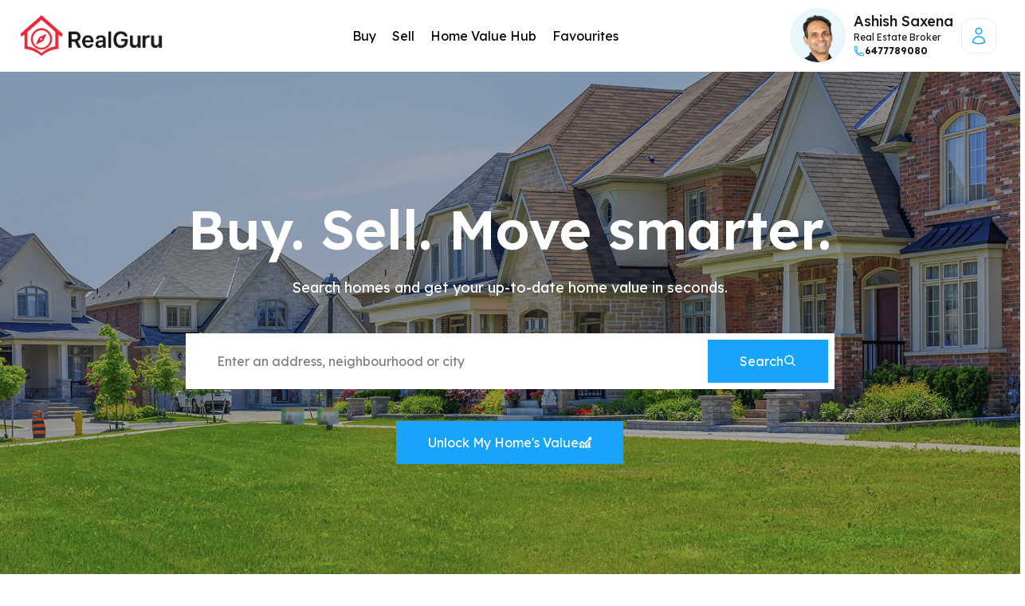

--- FILE ---
content_type: text/html; charset=utf-8
request_url: https://www.realguru.ca/
body_size: 31352
content:
<!DOCTYPE html>
<html lang="en" style="--Primary: #000000; --Heading: #000000; --dark-500: #6e6e6e; --btn-text-clr: #ffffff; --btn-border-clr: #ececec; --btn-icon-clr: #18a4fb; --btn-bg-clr: #18a4fb; --btn-bordered-text-clr: #000000">
<head>
    <!-- Basic Page Needs -->
    <meta charset="utf-8" />
    <title>Home Page | Ashish Saxena Real Estate</title>
    <!-- Mobile Specific Metas -->
    <meta name="viewport" content="width=device-width, initial-scale=1, maximum-scale=1" />
    <meta name="author" content="" />
    <meta name="title" property="og:title">
    <meta name="description" property="og:description">
    <script type="text/javascript" src="/js/Mjs/jquery.min.js?v=eqaw4I9IoPldjffqieTL_h7z0ejA9zc_fyXt-05KMl4"></script>
    <!-- Theme Style -->
    <link rel="stylesheet" type="text/css" href="/css/site.css?v=pAGv4ietcJNk_EwsQZ5BN9-K4MuNYS2a9wl4Jw-q9D0" />
    <link rel="preload" href="/lib/bootstrap/dist/css/bootstrap.min.css?v=SiIVMGgRhdXjKSTIddX7mh9IbOXVcwQWc7_p4nS6D_0" as="style" onload="this.onload=null;this.rel='stylesheet'">
    <noscript b-lot1nldv56><link rel="stylesheet" href="/lib/bootstrap/dist/css/bootstrap.min.css?v=SiIVMGgRhdXjKSTIddX7mh9IbOXVcwQWc7_p4nS6D_0"></noscript>
    <link rel="preload" href="/css/MStyle/css/bootstrap.css?v=CROyPu-UyP1oy1IGLUr_zB7zQMrwRRMS2qz992K3PaI" as="style" onload="this.onload=null;this.rel='stylesheet'">
    <noscript b-lot1nldv56><link rel="stylesheet" href="/css/MStyle/css/bootstrap.css?v=CROyPu-UyP1oy1IGLUr_zB7zQMrwRRMS2qz992K3PaI"></noscript>
    <link rel="stylesheet" type="text/css" href="/css/MStyle/css/animate.min.css?v=JLHOZ1G_WdfU1gjcgZ5wM8IuGqicwc8DylPij32ceag" />
    <link rel="stylesheet" type="text/css" href="/css/MStyle/css/magnific-popup.min.css?v=PZLhE6wwMbg4AB3d35ZdBF9HD_dI_y4RazA3iRDurss" />
    <link rel="stylesheet" type="text/css" href="/css/MStyle/css/jquery.fancybox.min.css?v=x20CwLz9lhg12YxrWh80r7Q5HuvUlKJ15Q2xf5i-5Ek" />
    <link rel="stylesheet" type="text/css" href="/css/MStyle/css/swiper-bundle.min.css?v=VHbkvEA0Vk2GY8bta-z2Rxl7beeMWGrBOZg6TTTSN8I" />
    <link rel="stylesheet" type="text/css" href="/css/MStyle/css/styles.css?v=or1i7RqURkFFGEIlal6ZYWzpaHvZXklRbeXhVpSaFO4" />
    <link rel="stylesheet" type="text/css" href="/css/MStyle/css/sib-styles.css?v=dyUt2-FDO81gAcrLW8qTnex521gpwYkQEE25qDdJmyI" />

    <!-- Icon -->
    <link rel="stylesheet" type="text/css" href="/icons/icomoon/style.css?v=u2b-KgWeXzOKPDXNTPSuAK9JcjSUrZk90s0rSlnw6D0" />
    <link rel="stylesheet" type="text/css" href="https://cdnjs.cloudflare.com/ajax/libs/font-awesome/6.7.2/css/all.min.css" />

    <!-- ===================== -->
    <!-- Favicons -->
    <!-- ===================== -->
    <link rel="icon" type="image/png" sizes="32x32" href="~/icons/favicon.svg">
    <link rel="shortcut icon" href="~/icons/favicon.svg">

    <!-- ===================== -->
    <!-- Apple Web Clip (iOS) -->
    <!-- ===================== -->
    <meta name="apple-mobile-web-app-capable" content="yes">
    <meta name="apple-mobile-web-app-title" content="Ashish Saxena Real Estate">
    <meta name="apple-mobile-web-app-status-bar-style" content="default">
    <link rel="apple-touch-icon" sizes="180x180" href="">


        <!-- BEGIN :: Meta Pixel Code -->
        <script>
            !function (f, b, e, v, n, t, s) {
                if (f.fbq) return; n = f.fbq = function () {
                    n.callMethod ?
                    n.callMethod.apply(n, arguments) : n.queue.push(arguments)
                };
                if (!f._fbq) f._fbq = n; n.push = n; n.loaded = !0; n.version = '2.0';
                n.queue = []; t = b.createElement(e); t.async = !0;
                t.src = v; s = b.getElementsByTagName(e)[0];
                s.parentNode.insertBefore(t, s)
            }(window, document, 'script',
                'https://connect.facebook.net/en_US/fbevents.js');
            fbq('init', '281067318730795');
            fbq('track', 'PageView');
        </script>
        <!-- END :: Meta Pixel Code -->
</head>
<body>

        <!-- BEGIN :: Meta Pixel Code -->
        <noscript b-lot1nldv56>
            <img b-lot1nldv56 height="1" width="1" style="display:none"
                 src="https://www.facebook.com/tr?id=281067318730795&ev=PageView&noscript=1" />
        </noscript>
        <!-- END :: Meta Pixel Code -->

    <div b-lot1nldv56 id="wrapper" class="full-height-page">
        <header b-lot1nldv56 id="header-main" class="header header-fixed">
            <div b-lot1nldv56 class="header-inner">
                <div b-lot1nldv56 class="tf-container xl">
                    <div b-lot1nldv56 class="row">
                        <div b-lot1nldv56 class="col-12">
                            <div b-lot1nldv56 class="header-inner-wrap">
                                <div b-lot1nldv56 class="header-logo">
                                    <a b-lot1nldv56 href="/" class="site-logo">
                                        <img b-lot1nldv56 id="logo_header" alt="" src="https://admin.homeoptima.com/Content/images/0090e184-e484-4497-a1d1-3dbaf988098b.png" />
                                    </a>
                                </div>
                                        <nav b-lot1nldv56 class="main-menu">
                                            <ul b-lot1nldv56 class="navigation">
                                                <li b-lot1nldv56 class="px-3"><a b-lot1nldv56 href="/">Buy</a></li>
                                                <li b-lot1nldv56 class="px-3"><a b-lot1nldv56 href="/sell-property">Sell</a></li>
                                                <li b-lot1nldv56 class="px-3"><a b-lot1nldv56 href="/dashboard-landing">Home Value Hub</a></li>
                                                <li b-lot1nldv56 class="px-3"><a b-lot1nldv56 href="/home/favourites">Favourites</a></li>
                                            </ul>
                                        </nav>
                                <div b-lot1nldv56 class="header-right">
                                    <div b-lot1nldv56 class="agent-info d-flex gap-sm-5 gap-3 me-3">
                                        <div b-lot1nldv56 class="profile-detail">
                                                    <div b-lot1nldv56 class="profile-img">
                                                        <img b-lot1nldv56 src="https://admin.homeoptima.com/Content/images/5357e0be-0505-4ab1-829f-948b0da672c7.png" alt="ashish saxena" />
                                                    </div>
                                            <div b-lot1nldv56 class="profile-text">
                                                <h4 b-lot1nldv56 class="name">Ashish Saxena</h4>
                                                <p b-lot1nldv56 class="details">Real Estate Broker</p>
                                                <p b-lot1nldv56 class="details"></p>
                                                <div b-lot1nldv56 class="phone-number">
                                                    <div b-lot1nldv56 class="icons">
                                                        <svg b-lot1nldv56 width="14" height="14" viewBox="0 0 20 20" fill="none" xmlns="http://www.w3.org/2000/svg">
                                                            <path b-lot1nldv56 d="M1.875 5.625C1.875 12.5283 7.47167 18.125 14.375 18.125H16.25C16.7473 18.125 17.2242 17.9275 17.5758 17.5758C17.9275 17.2242 18.125 16.7473 18.125 16.25V15.1067C18.125 14.6767 17.8325 14.3017 17.415 14.1975L13.7292 13.2758C13.3625 13.1842 12.9775 13.3217 12.7517 13.6233L11.9433 14.7008C11.7083 15.0142 11.3025 15.1525 10.935 15.0175C9.57073 14.5159 8.33179 13.7238 7.30398 12.696C6.27618 11.6682 5.48406 10.4293 4.9825 9.065C4.8475 8.6975 4.98583 8.29167 5.29917 8.05667L6.37667 7.24833C6.67917 7.0225 6.81583 6.63667 6.72417 6.27083L5.8025 2.585C5.75178 2.38225 5.63477 2.20225 5.47004 2.07361C5.30532 1.94498 5.10234 1.87507 4.89333 1.875H3.75C3.25272 1.875 2.77581 2.07254 2.42417 2.42417C2.07254 2.77581 1.875 3.25272 1.875 3.75V5.625Z" stroke="black" stroke-width="1.5" stroke-linecap="round" stroke-linejoin="round" />
                                                        </svg>
                                                    </div>
                                                    <p b-lot1nldv56>6477789080</p>
                                                </div>
                                            </div>
                                        </div>
                                    </div>

                                    <div b-lot1nldv56 class="box-user tf-action-btns">
                                        <div b-lot1nldv56 class="user">
                                            <svg b-lot1nldv56 width="24" height="24" viewBox="0 0 24 24" fill="none" xmlns="http://www.w3.org/2000/svg">
                                                <path b-lot1nldv56 d="M15.749 6C15.749 6.99456 15.3539 7.94839 14.6507 8.65165C13.9474 9.35491 12.9936 9.75 11.999 9.75C11.0044 9.75 10.0506 9.35491 9.34735 8.65165C8.64409 7.94839 8.249 6.99456 8.249 6C8.249 5.00544 8.64409 4.05161 9.34735 3.34835C10.0506 2.64509 11.0044 2.25 11.999 2.25C12.9936 2.25 13.9474 2.64509 14.6507 3.34835C15.3539 4.05161 15.749 5.00544 15.749 6ZM4.5 20.118C4.53213 18.1504 5.33634 16.2742 6.73918 14.894C8.14202 13.5139 10.0311 12.7405 11.999 12.7405C13.9669 12.7405 15.856 13.5139 17.2588 14.894C18.6617 16.2742 19.4659 18.1504 19.498 20.118C17.1454 21.1968 14.5871 21.7535 11.999 21.75C9.323 21.75 6.783 21.166 4.5 20.118Z" stroke="#2C2E33" stroke-width="1.5" stroke-linecap="round" stroke-linejoin="round" />
                                            </svg>
                                        </div>
                                            <div b-lot1nldv56 class="menu-user">
                                                <a b-lot1nldv56 class="dropdown-item sign-in-btn" href="javascript:void(0)" onclick="showLoginModel();">
                                                    <svg b-lot1nldv56 width="20" height="20" viewBox="0 0 20 20" fill="none" xmlns="http://www.w3.org/2000/svg">
                                                        <path b-lot1nldv56 d="M7.5 17.5H4.16667C3.72464 17.5 3.30072 17.3244 2.98816 17.0118C2.67559 16.6993 2.5 16.2754 2.5 15.8333V4.16667C2.5 3.72464 2.67559 3.30072 2.98816 2.98816C3.30072 2.67559 3.72464 2.5 4.16667 2.5H7.5" stroke="#A8ABAE" stroke-width="1.4" stroke-linecap="round" stroke-linejoin="round" />
                                                        <path b-lot1nldv56 d="M13.332 14.1667L17.4987 10L13.332 5.83337" stroke="#A8ABAE" stroke-width="1.4" stroke-linecap="round" stroke-linejoin="round" />
                                                        <path b-lot1nldv56 d="M17.5 10H7.5" stroke="#A8ABAE" stroke-width="1.4" stroke-linecap="round" stroke-linejoin="round" />
                                                    </svg>
                                                    Login & Register
                                                </a>
                                            </div>
                                    </div>
                                </div>
                            </div>
                        </div>
                    </div>
                </div>
            </div>
        </header>
        <!-- .preload -->
        <div b-lot1nldv56 id="loading" style="display:none;">
            <div b-lot1nldv56 id="loading-center">
                <div b-lot1nldv56 class="loader-container">
                    <div b-lot1nldv56 class="wrap-loader">
                        <div b-lot1nldv56 class="loader">
                        </div>
                        <div b-lot1nldv56 class="icon">
                            <img b-lot1nldv56 src="/images/logo_homeoptima_cutout.png" alt="logo_icon">
                        </div>
                    </div>
                </div>
            </div>
        </div>
        <!-- /.preload -->
        <div b-lot1nldv56 class="content-body">
            
<!-- main-content -->
<div class="main-content">

<script>
    $("#loading").show();
</script>
<input type="hidden" id="userId" value="" />
<input type="hidden" id="hdnUseAddData" value="True" />
<!-- begin: Buy. Sell. Move smarter  -->
<div class="page-title home01 py-50" style="background-image:url('/images/section/Home-Search-Images/HO-6.jpg')">
    <div class="tf-container ">
        <div class="row justify-center relative">
            <div class="col-lg-8 ">
                <div class="content-inner">
                    <div class="heading-title">
                        <h1 class="title">Buy. Sell. Move smarter.</h1>
                        <p class="h6 fw-4">Search homes and get your up-to-date home value in seconds.</p>
                    </div>
                    <div class="wg-filter">
                        <div class="form-title">
                                <form class="search-nearby">
                                    <fieldset>
                                        <input type="text" id="searchAddressNew" placeholder="Enter an address, neighbourhood or city">
                                    </fieldset>
                                </form>
                            <div class="box-item wrap-btn">
                                <a href="javascript:void(0);" class="tf-btn pd-3 search-address">
                                    <span>Search</span> <i class="icon-MagnifyingGlass fw-6"></i>
                                </a>
                            </div>
                        </div>
                        <div class="wd-search-form">
                            <div class="group-price">
                                <div class="widget-price">
                                    <div class="box-title-price">
                                        <span class="title-price">Price range</span>
                                        <div class="caption-price">
                                            <span>from</span>
                                            <span class="value fw-6" id="slider-range-value1">$100</span>
                                            <span>to</span>
                                            <span class="value fw-6" id="slider-range-value2">$500,000</span>
                                        </div>
                                    </div>
                                    <div id="slider-range" class="noUi-target noUi-ltr noUi-horizontal noUi-background">
                                        <div class="noUi-base">
                                            <div class="noUi-origin noUi-connect" style="left: 0%;">
                                                <div class="noUi-handle noUi-handle-lower"></div>
                                            </div>
                                            <div class="noUi-origin noUi-background" style="left: 76.9195%;">
                                                <div class="noUi-handle noUi-handle-upper"></div>
                                            </div>
                                        </div>
                                    </div>
                                    <div class="slider-labels">
                                        <div>
                                            <input type="hidden" name="min-value" value="">
                                            <input type="hidden" name="max-value" value="">
                                        </div>
                                    </div>
                                </div>
                                <div class="widget-price">
                                    <div class="box-title-price">
                                        <span class="title-price">Size range</span>
                                        <div class="caption-price">
                                            <span>from</span>
                                            <span class="value fw-6" id="slider-range-value01">0</span>
                                            <span>to</span>
                                            <span class="value fw-6" id="slider-range-value02">1,000</span>
                                        </div>
                                    </div>
                                    <div id="slider-range2" class="noUi-target noUi-ltr noUi-horizontal noUi-background">
                                        <div class="noUi-base">
                                            <div class="noUi-origin noUi-connect" style="left: 0%;">
                                                <div class="noUi-handle noUi-handle-lower"></div>
                                            </div>
                                            <div class="noUi-origin noUi-background" style="left: 20%;">
                                                <div class="noUi-handle noUi-handle-upper"></div>
                                            </div>
                                        </div>
                                    </div>
                                    <div class="slider-labels">
                                        <div>
                                            <input type="hidden" name="min-value2" value="">
                                            <input type="hidden" name="max-value2" value="">
                                        </div>
                                    </div>
                                </div>
                            </div>
                            <div class=" group-select">
                                <div class="box-select">
                                    <div class="nice-select" tabindex="0">
                                        <span class="current">Province / States</span>
                                        <ul class="list">
                                            <li data-value="1" class="option">California</li>
                                            <li data-value="2" class="option selected">Texas</li>
                                            <li data-value="3" class="option">Florida </li>
                                            <li data-value="4" class="option">New York</li>
                                            <li data-value="5" class="option">Illinois</li>
                                            <li data-value="6" class="option">Washington</li>
                                            <li data-value="7" class="option">Pennsylvania</li>
                                            <li data-value="8" class="option">Ohio</li>
                                            <li data-value="9" class="option">Georgia</li>
                                            <li data-value="10" class="option">
                                                North Carolina
                                            </li>
                                        </ul>
                                    </div>
                                </div>
                                <div class="box-select">
                                    <div class="nice-select" tabindex="0">
                                        <span class="current">Rooms</span>
                                        <ul class="list">
                                            <li data-value="1" class="option">1</li>
                                            <li data-value="2" class="option selected">2</li>
                                            <li data-value="3" class="option">3</li>
                                            <li data-value="4" class="option">4</li>
                                            <li data-value="5" class="option">5</li>
                                            <li data-value="6" class="option">6</li>
                                            <li data-value="7" class="option">7</li>
                                            <li data-value="8" class="option">8</li>
                                            <li data-value="9" class="option">9</li>
                                            <li data-value="10" class="option">10</li>
                                        </ul>
                                    </div>
                                </div>
                                <div class="box-select">
                                    <div class="nice-select" tabindex="0">
                                        <span class="current">Bath: Any</span>
                                        <ul class="list">
                                            <li data-value="1" class="option">1</li>
                                            <li data-value="2" class="option selected">2</li>
                                            <li data-value="3" class="option">3</li>
                                            <li data-value="4" class="option">4</li>
                                        </ul>
                                    </div>
                                </div>
                                <div class="box-select">
                                    <div class="nice-select" tabindex="0">
                                        <span class="current">Beds: Any</span>
                                        <ul class="list">
                                            <li data-value="1" class="option">1</li>
                                            <li data-value="2" class="option selected">2</li>
                                            <li data-value="3" class="option">3</li>
                                            <li data-value="4" class="option">4</li>
                                            <li data-value="5" class="option">5</li>
                                            <li data-value="6" class="option">6</li>
                                        </ul>
                                    </div>
                                </div>
                            </div>
                            <div class="group-checkbox">
                                <div class=" title text-4 fw-6">Amenities:</div>
                                <div class="group-amenities ">
                                    <fieldset class="checkbox-item style-1">
                                        <label>
                                            <span class="text-4">Bed linens</span>
                                            <input type="checkbox">
                                            <span class="btn-checkbox"></span>
                                        </label>
                                    </fieldset>
                                    <fieldset class="checkbox-item style-1 mt-12">
                                        <label>
                                            <span class="text-4"> Carbon alarm</span>
                                            <input type="checkbox">
                                            <span class="btn-checkbox"></span>
                                        </label>
                                    </fieldset>
                                    <fieldset class="checkbox-item style-1 mt-12">
                                        <label>
                                            <span class="text-4">Check-in lockbox </span>
                                            <input type="checkbox">
                                            <span class="btn-checkbox"></span>
                                        </label>
                                    </fieldset>
                                    <fieldset class="checkbox-item style-1 mt-12">
                                        <label>
                                            <span class="text-4">Coffee maker </span>
                                            <input type="checkbox">
                                            <span class="btn-checkbox"></span>
                                        </label>
                                    </fieldset>
                                    <fieldset class="checkbox-item style-1">
                                        <label>
                                            <span class="text-4"> Dishwasher</span>
                                            <input type="checkbox">
                                            <span class="btn-checkbox"></span>
                                        </label>
                                    </fieldset>
                                    <fieldset class="checkbox-item style-1 mt-12">
                                        <label>
                                            <span class="text-4"> Fireplace</span>
                                            <input type="checkbox">
                                            <span class="btn-checkbox"></span>
                                        </label>
                                    </fieldset>
                                    <fieldset class="checkbox-item style-1 mt-12">
                                        <label>
                                            <span class="text-4">Extra pillows </span>
                                            <input type="checkbox">
                                            <span class="btn-checkbox"></span>
                                        </label>
                                    </fieldset>
                                    <fieldset class="checkbox-item style-1 mt-12">
                                        <label>
                                            <span class="text-4">First aid kit </span>
                                            <input type="checkbox">
                                            <span class="btn-checkbox"></span>
                                        </label>
                                    </fieldset>
                                    <fieldset class="checkbox-item style-1">
                                        <label>
                                            <span class="text-4">Hangers </span>
                                            <input type="checkbox">
                                            <span class="btn-checkbox"></span>
                                        </label>
                                    </fieldset>
                                    <fieldset class="checkbox-item style-1 mt-12">
                                        <label>
                                            <span class="text-4">Iron</span>
                                            <input type="checkbox">
                                            <span class="btn-checkbox"></span>
                                        </label>
                                    </fieldset>
                                    <fieldset class="checkbox-item style-1 mt-12">
                                        <label>
                                            <span class="text-4"> Microwave</span>
                                            <input type="checkbox">
                                            <span class="btn-checkbox"></span>
                                        </label>
                                    </fieldset>
                                    <fieldset class="checkbox-item style-1 mt-12">
                                        <label>
                                            <span class="text-4">Fireplace</span>
                                            <input type="checkbox">
                                            <span class="btn-checkbox"></span>
                                        </label>
                                    </fieldset>
                                    <fieldset class="checkbox-item style-1">
                                        <label>
                                            <span class="text-4"> Refrigerator</span>
                                            <input type="checkbox">
                                            <span class="btn-checkbox"></span>
                                        </label>
                                    </fieldset>
                                    <fieldset class="checkbox-item style-1 mt-12">
                                        <label>
                                            <span class="text-4">Security cameras </span>
                                            <input type="checkbox">
                                            <span class="btn-checkbox"></span>
                                        </label>
                                    </fieldset>
                                    <fieldset class="checkbox-item style-1 mt-12">
                                        <label>
                                            <span class="text-4"> Smoke alarm</span>
                                            <input type="checkbox">
                                            <span class="btn-checkbox"></span>
                                        </label>
                                    </fieldset>
                                    <fieldset class="checkbox-item style-1 mt-12">
                                        <label>
                                            <span class="text-4">Fireplace </span>
                                            <input type="checkbox">
                                            <span class="btn-checkbox"></span>
                                        </label>
                                    </fieldset>
                                </div>
                            </div>
                        </div>
                    </div>
                    <div class="searched-result"></div>
                    <a href="/dashboard-landing" class="tf-btn pd-3 free-appraisal">
                        Unlock My Home's Value<img src="/icons/line-chart-white.png" width="16" />
                    </a>
                </div>
            </div>
        </div>
    </div>
</div>
<!-- end: Buy. Sell. Move smarter  -->
<!-- begin: A Smarter Way to Buy or Sell -->
<section class="section-sale py-50">
    <div class="box-sale">
        <div class="tf-container">
            <div class="row">
                <div class="col-12">
                    <div class="heading-section justify-content-between d-flex flex-row ">
                        <div class="left">
                            <h2 class="title split-text effect-right mb-16">
                                A Smarter Way to Buy or Sell
                            </h2>
                            <p class="text-1 wow animate__fadeInUp animate__animated">
                                Whether you're buying your first home, upgrading, or selling for top dollar, we will help you make confident <a href="https://link.homeoptima.com/widget/bookings/scorecard-free-consultation-4e0281f6-1997-4a65-9562-338402692967" class="text-color-primary link-2">Let's connect</a>
                            </p>
                        </div>
                    </div>
                </div>
            </div>
        </div>
    </div>
    <div class="tf-container">
        <div class="row">
            <div class="col-12">
                <div class="tf-grid-layout md-col-3 mt-0">
                    <div class="icons-box  style-7 effec-icon  wow animate__zoomIn animate__animated" data-wow-duration="1s"
                         data-wow-delay="0s" style="background-image: url('/images/section/buy-05.jpg');">
                        <div class="content">
                            <a href="homes-for-sale/southern-ontario" class="box-link "></a>
                            <h5 class="text_white">
                                Buy With Confidence
                            </h5>
                            <a href="homes-for-sale/southern-ontario" class="text-1 tf-btn style-border pd-23 text_white  tf-btn style-border pd-23">
                                Search
                                Properties <i class="icon-arrow-right"></i>
                            </a>
                        </div>
                    </div>
                    <div class="icons-box  style-7 effec-icon  wow animate__zoomIn animate__animated" data-wow-duration="1s"
                         data-wow-delay="0s" style="background-image: url('/images/section/Sell 4.jpg');">
                        <div class="content">
                            <a href="/sell-property" class="box-link"></a>
                            <h5 class="text_white">
                                Sell For Top Dollar
                            </h5>
                            <a href="/sell-property" class="text-1 tf-btn style-border pd-23 text_white  tf-btn style-border pd-23">
                                Start My Selling Consultation <i class="icon-arrow-right"></i>
                            </a>
                        </div>
                    </div>
                    <div class="icons-box  style-7 effec-icon  wow animate__zoomIn animate__animated" data-wow-duration="1s"
                         data-wow-delay="0s" style="background-image: url('/images/section/Home Valuation 2 2.jpg');">
                        <div class="content">
                            <a href="/dashboard-landing" class="box-link"></a>
                            <h5 class="text_white">
                                See your home's value in seconds
                            </h5>
                            <a href="/dashboard-landing" class="text-1 tf-btn style-border pd-23 text_white  tf-btn style-border pd-23">
                                Get
                                Started <i class="icon-arrow-right"></i>
                            </a>
                        </div>
                    </div>
                </div>
            </div>
        </div>
    </div>
</section>
<!-- end: A Smarter Way to Buy or Sell -->
<!-- begin: Featured Listings -->
<section class="section-featured-listings py-50">
    <div class="tf-container">
        <div class="row">
            <div class="col-12">
                <div class="heading-section text-center mb-48">
                            <h2 class="title text-anime-wave">Featured Listings</h2>
                            <p class="text-1 wow animate__fadeInUp animate__animated" data-wow-duration="1.5s" data-wow-delay="0s">
                                Explore active listings and featured properties handpicked for you.
                            </p>
                </div>
                <div class="widget-tabs style-2">
                    <div class="widget-content-tab">
                            <div class="widget-content-inner active">
                                <div class="tf-grid-layout lg-col-3 md-col-2 loadmore-item">

                                        <div class="box-house hover-img fl-item ">
                                            <input type="hidden" class="city-id" value="Luxury Homes" />
                                            <div class="image-wrap">
                                                <a class="detail-page"
                                                   href="/home-for-sale/Burlington/4038-Lakeshore-Road-40698585"
                                                   >
                                                    <img class="lazyload" data-src="https://dvvjkgh94f2v6.cloudfront.net/ed8df1e5/156607815/83dcefb7.jpeg"
                                                         src="https://dvvjkgh94f2v6.cloudfront.net/ed8df1e5/156607815/83dcefb7.jpeg" alt="">
                                                </a>



                                                <div class="list-btn flex gap-8">
                                                    <a href="javascript:void(0);" mls-id="40698585" onclick="showRegisterModel(&#x27;40698585&#x27;, &#x27;favlisting&#x27;);" class="btn-icon save hover-tooltip ">
                                                        <svg width="18" height="18" viewBox="0 0 18 18" fill="none" xmlns="http://www.w3.org/2000/svg">
                                                            <path d="M15.75 6.1875C15.75 4.32375 14.1758 2.8125 12.234 2.8125C10.7828 2.8125 9.53625 3.657 9 4.86225C8.46375 3.657 7.21725 2.8125 5.76525 2.8125C3.825 2.8125 2.25 4.32375 2.25 6.1875C2.25 11.6025 9 15.1875 9 15.1875C9 15.1875 15.75 11.6025 15.75 6.1875Z" stroke="#5C5E61" stroke-width="1.5" stroke-linecap="round" stroke-linejoin="round"></path>
                                                        </svg>
                                                                <span class="tooltip">Add Favorite</span>
                                                    </a>
                                                </div>


                                            </div>
                                            <div class="content">
                                                <h5 class="title">
                                                    <a class="detail-page"
                                                       href="/home-for-sale/Burlington/4038-Lakeshore-Road-40698585"
                                                       >
                                                        <i class="icon-location"></i> 4038 Lakeshore Road, Burlington
                                                    </a>
                                                </h5>
                                                <ul class="meta-list flex">
                                                    <li class="text-1 flex"><span>6</span>Beds</li>
                                                    <li class="text-1 flex"><span>10</span>Baths</li>
                                                    <li class="text-1 flex"><span>Detached</span></li>
                                                </ul>
                                                <div class="bot flex justify-between items-center">
                                                    <h5 class="price" style="margin-top: 15px;">$15,999,000</h5>
                                                    <div class="wrap-btn flex d-none">
                                                        <a class="detail-page"
                                                           href="/home-for-sale/Burlington/4038-Lakeshore-Road-40698585"
                                                           class="tf-btn style-border pd-4" >Details</a>
                                                    </div>
                                                </div>
                                            </div>
                                        </div>
                                        <div class="box-house hover-img fl-item ">
                                            <input type="hidden" class="city-id" value="Luxury Homes" />
                                            <div class="image-wrap">
                                                <a class="detail-page"
                                                   href="/home-for-sale/Mississauga/1343-Blythe-Road-W12498050"
                                                   >
                                                    <img class="lazyload" data-src="https://s3.amazonaws.com/homeoptimaimages-2.0/W12498050/image1.jpg"
                                                         src="https://s3.amazonaws.com/homeoptimaimages-2.0/W12498050/image1.jpg" alt="">
                                                </a>



                                                <div class="list-btn flex gap-8">
                                                    <a href="javascript:void(0);" mls-id="W12498050" onclick="showRegisterModel(&#x27;W12498050&#x27;, &#x27;favlisting&#x27;);" class="btn-icon save hover-tooltip ">
                                                        <svg width="18" height="18" viewBox="0 0 18 18" fill="none" xmlns="http://www.w3.org/2000/svg">
                                                            <path d="M15.75 6.1875C15.75 4.32375 14.1758 2.8125 12.234 2.8125C10.7828 2.8125 9.53625 3.657 9 4.86225C8.46375 3.657 7.21725 2.8125 5.76525 2.8125C3.825 2.8125 2.25 4.32375 2.25 6.1875C2.25 11.6025 9 15.1875 9 15.1875C9 15.1875 15.75 11.6025 15.75 6.1875Z" stroke="#5C5E61" stroke-width="1.5" stroke-linecap="round" stroke-linejoin="round"></path>
                                                        </svg>
                                                                <span class="tooltip">Add Favorite</span>
                                                    </a>
                                                </div>


                                            </div>
                                            <div class="content">
                                                <h5 class="title">
                                                    <a class="detail-page"
                                                       href="/home-for-sale/Mississauga/1343-Blythe-Road-W12498050"
                                                       >
                                                        <i class="icon-location"></i> 1343 Blythe Road, Mississauga
                                                    </a>
                                                </h5>
                                                <ul class="meta-list flex">
                                                    <li class="text-1 flex"><span>5</span>Beds</li>
                                                    <li class="text-1 flex"><span>12</span>Baths</li>
                                                    <li class="text-1 flex"><span>Detached</span></li>
                                                </ul>
                                                <div class="bot flex justify-between items-center">
                                                    <h5 class="price" style="margin-top: 15px;">$19,800,000</h5>
                                                    <div class="wrap-btn flex d-none">
                                                        <a class="detail-page"
                                                           href="/home-for-sale/Mississauga/1343-Blythe-Road-W12498050"
                                                           class="tf-btn style-border pd-4" >Details</a>
                                                    </div>
                                                </div>
                                            </div>
                                        </div>
                                        <div class="box-house hover-img fl-item ">
                                            <input type="hidden" class="city-id" value="Luxury Homes" />
                                            <div class="image-wrap">
                                                <a class="detail-page"
                                                   href="/home-for-sale/Whitby/10-Philips-Road-E12610450"
                                                   >
                                                    <img class="lazyload" data-src="https://s3.amazonaws.com/homeoptimaimages-2.0/E12610450/image1.jpg"
                                                         src="https://s3.amazonaws.com/homeoptimaimages-2.0/E12610450/image1.jpg" alt="">
                                                </a>



                                                <div class="list-btn flex gap-8">
                                                    <a href="javascript:void(0);" mls-id="E12610450" onclick="showRegisterModel(&#x27;E12610450&#x27;, &#x27;favlisting&#x27;);" class="btn-icon save hover-tooltip ">
                                                        <svg width="18" height="18" viewBox="0 0 18 18" fill="none" xmlns="http://www.w3.org/2000/svg">
                                                            <path d="M15.75 6.1875C15.75 4.32375 14.1758 2.8125 12.234 2.8125C10.7828 2.8125 9.53625 3.657 9 4.86225C8.46375 3.657 7.21725 2.8125 5.76525 2.8125C3.825 2.8125 2.25 4.32375 2.25 6.1875C2.25 11.6025 9 15.1875 9 15.1875C9 15.1875 15.75 11.6025 15.75 6.1875Z" stroke="#5C5E61" stroke-width="1.5" stroke-linecap="round" stroke-linejoin="round"></path>
                                                        </svg>
                                                                <span class="tooltip">Add Favorite</span>
                                                    </a>
                                                </div>


                                            </div>
                                            <div class="content">
                                                <h5 class="title">
                                                    <a class="detail-page"
                                                       href="/home-for-sale/Whitby/10-Philips-Road-E12610450"
                                                       >
                                                        <i class="icon-location"></i> 10 Philips Road, Whitby
                                                    </a>
                                                </h5>
                                                <ul class="meta-list flex">
                                                    <li class="text-1 flex"><span>5</span>Beds</li>
                                                    <li class="text-1 flex"><span>5</span>Baths</li>
                                                    <li class="text-1 flex"><span>Detached</span></li>
                                                </ul>
                                                <div class="bot flex justify-between items-center">
                                                    <h5 class="price" style="margin-top: 15px;">$3,500,000</h5>
                                                    <div class="wrap-btn flex d-none">
                                                        <a class="detail-page"
                                                           href="/home-for-sale/Whitby/10-Philips-Road-E12610450"
                                                           class="tf-btn style-border pd-4" >Details</a>
                                                    </div>
                                                </div>
                                            </div>
                                        </div>
                                </div>
                            </div>
                    </div>
                </div>
            </div>
        </div>
    </div>
</section>
<!-- end: Featured Listings -->
<!-- begin: Guidance You Can Count On -->
    <div class="section-local-agent py-50">
        <div class="tf-container">
            <div class="row">
                <div class="col-12">
                    <div class="heading-section mb-55 justify-content-between d-flex flex-row flex-wrap">
                        <div class="left">
                            <h2 class="title split-text effect-right mb-32">
                                Guidance You Can Count On
                            </h2>
                        </div>
                        <div class="right">
                            <a href="https://link.homeoptima.com/widget/bookings/scorecard-free-consultation-4e0281f6-1997-4a65-9562-338402692967" class="tf-btn bg-color-primary rounded-cycle height-3 pd-25 wow animate__fadeInUp animate__ animated">
                                Schedule a Call<i class="icon-arrow-up-right"></i>
                            </a>
                        </div>
                            <p class="text-1 wow animate__fadeInUp animate__animated flex-grow-1 w-100">
                                Ashish Saxena is a leading Real Estate Broker in the Greater Toronto Area, recognized for his expertise as a team leader, mentor, and coach. With his team, he has completed hundreds of transactions, earning top awards at Cloud Realty, iPro Realty, and eXp Realty. Ashish is the founder of HomeOptima, a groundbreaking platform that leverages data-driven processes to enhance home search and selling experiences for consumers and agents. Before HomeOptima, Ashish had a 15-year corporate career in Technology, SaaS, and Consumer Goods. His extensive background includes advanced degrees in Industrial &amp; Systems Engineering, Management Sciences, and an MBA from Kellogg School of Management. Ashish is dedicated to improving decision-making in real estate through innovative tools. He resides in Mississauga with his wife and two children, applying his vast experience to lead and mentor others in the real estate industry. <a href="https://link.homeoptima.com/widget/bookings/scorecard-free-consultation-4e0281f6-1997-4a65-9562-338402692967" class="text-color-primary link-2">Let's chat</a>
                            </p>
                    </div>
                    <div class="swiper sw-layout mb_38 style-pagination" data-preview="3" data-tablet="2" data-mobile="1.1"
                         data-space-lg="40" data-space-md="20" data-space="15">
                        <div class="swiper-wrapper justify-content-md-center">
                            <div class="swiper-slide fadeRight">
                                <div class="agent-item style-5 hover-img" data-wow-duration="1s" data-wow-delay=".0s">
                                    <div class="image-wrap">
                                        <a href="javascript:void(0)">
                                            <img class="lazyload" data-src="https://admin.homeoptima.com/Content/images/6e63ae7b-ee02-49b9-8c2e-e4c4122002a7.png" src="https://admin.homeoptima.com/Content/images/6e63ae7b-ee02-49b9-8c2e-e4c4122002a7.png"
                                                 alt="">
                                        </a>
                                    </div>
                                    <div class="content">
                                        <div class="author">
                                            <h5 class="name lh-30">
                                                <a href="javascript:void(0)" class="text_white link">
                                                    Ashish Saxena
                                                </a>
                                            </h5>
                                            <p class="text-1 text-color1">Real Estate Broker</p>
                                        </div>
                                        <div class="wrap-btn-icon">
                                                <a href="tel: (647) 778-9080" class="btn-icon"><i class="icon-phone-3"></i></a>
                                                <a href="/cdn-cgi/l/email-protection#ebcb8a98838298838c8784898a87ab8c868a8287c5888486" class="btn-icon"><i class="icon-letter"></i></a>
                                        </div>
                                    </div>
                                </div>
                            </div>

                                <div class="swiper-slide fadeRight">
                                    <div class="agent-item style-5 hover-img" data-wow-duration="1s" data-wow-delay=".0s">
                                        <div class="image-wrap">
                                            <a href="javascript:void(0)">
                                                <img class="lazyload" data-src="https://www.homeoptima.com/Content/attachment/70395910-2c3d-4c0e-9e5e-b7c80eb2fb3f_IMG_8219-removebg-preview.png" src="https://www.homeoptima.com/Content/attachment/70395910-2c3d-4c0e-9e5e-b7c80eb2fb3f_IMG_8219-removebg-preview.png"
                                                     alt="">
                                            </a>
                                        </div>
                                        <div class="content">
                                            <div class="author">
                                                <h5 class="name lh-30">
                                                    <a href="javascript:void(0)" class="text_white link">
                                                        Ebtehal Wahdan
                                                    </a>
                                                </h5>
                                                <p class="text-1 text-color1">Broker</p>
                                            </div>
                                            <div class="wrap-btn-icon">
                                                    <a href="tel: (647) 685-5085" class="btn-icon"><i class="icon-phone-3"></i></a>
                                                    <a href="/cdn-cgi/l/email-protection#84a4e1e6f0e1ece5e8f6e1e5e8e1f7f0e5f0e1c4e3e9e5ede8aae7ebe9" class="btn-icon"><i class="icon-letter"></i></a>
                                            </div>
                                        </div>
                                    </div>
                                </div>
                                <div class="swiper-slide fadeRight">
                                    <div class="agent-item style-5 hover-img" data-wow-duration="1s" data-wow-delay=".0s">
                                        <div class="image-wrap">
                                            <a href="javascript:void(0)">
                                                <img class="lazyload" data-src="https://homeoptima.com/Content/attachment/66ea35a0-1b22-45c7-a44a-f39110b4b3cb.png" src="https://homeoptima.com/Content/attachment/66ea35a0-1b22-45c7-a44a-f39110b4b3cb.png"
                                                     alt="">
                                            </a>
                                        </div>
                                        <div class="content">
                                            <div class="author">
                                                <h5 class="name lh-30">
                                                    <a href="javascript:void(0)" class="text_white link">
                                                        Daniel Stakic
                                                    </a>
                                                </h5>
                                                <p class="text-1 text-color1">Salesperson</p>
                                            </div>
                                            <div class="wrap-btn-icon">
                                                    <a href="tel: (437) 993-4366" class="btn-icon"><i class="icon-phone-3"></i></a>
                                                    <a href="/cdn-cgi/l/email-protection#69491a1d0802000a471c02005958290e04080005470a0604" class="btn-icon"><i class="icon-letter"></i></a>
                                            </div>
                                        </div>
                                    </div>
                                </div>
                        </div>
                        <div class="sw-pagination sw-pagination-layout text-center mt-20 transform-none"></div>
                    </div>
                </div>
            </div>
        </div>
        <!-- /.section-local-agent -->

    </div>
<!-- end: Guidance You Can Count On -->
<!-- begin: Where Do You Want to Live? -->
    <section class="section-neighborhoods style-2 py-50">
        <div class="tf-container full">
            <div class="row">
                <div class="col-12">
                    <div class="heading-section mb-46 text-center">
                        <h2 class="title split-text effect-right">Where Do You Want to Live?</h2>
                        <p class="text-1 split-text split-lines-transform">
                            Start with a city and explore homes that match your lifestyle.
                        </p>
                    </div>
                    <div class="swiper sw-layout style-pagination d-none d-lg-block" data-preview="4" data-tablet="3" data-mobile-sm="2"
                         data-mobile="1" data-space="12" data-space-md="12" data-space-lg="12" data-speed="1000">
                        <div class="swiper-wrapper mb-48 wrap-neighborhoods">
                                <div class="swiper-slide">
                                    <div class="box-location hover-img ">
                                        <div class="image-wrap">
                                            <a href="/homes-for-sale/Burlington">
                                                    <img class="lazyload" data-src="/images/section/HouseImages/House_1.jpg" src="/images/section/HouseImages/House_1.jpg"
                                                         alt="">
                                            </a>
                                        </div>
                                        <div class="content flex-column align-items-start gap-3">
                                            <h6 class="text_white">Burlington</h6>
                                            <a href="/homes-for-sale/Burlington" class="text-1 tf-btn style-border pd-23 text_white  tf-btn style-border pd-23">
                                                1341
                                                Properties <i class="icon-arrow-right ms-2"></i>
                                            </a>
                                        </div>
                                    </div>
                                </div>
                                <div class="swiper-slide">
                                    <div class="box-location hover-img ">
                                        <div class="image-wrap">
                                            <a href="/homes-for-sale/Mississauga">
                                                    <img class="lazyload" data-src="/images/section/HouseImages/House_2.jpg" src="/images/section/HouseImages/House_2.jpg"
                                                         alt="">
                                            </a>
                                        </div>
                                        <div class="content flex-column align-items-start gap-3">
                                            <h6 class="text_white">Mississauga</h6>
                                            <a href="/homes-for-sale/Mississauga" class="text-1 tf-btn style-border pd-23 text_white  tf-btn style-border pd-23">
                                                2799
                                                Properties <i class="icon-arrow-right ms-2"></i>
                                            </a>
                                        </div>
                                    </div>
                                </div>
                                <div class="swiper-slide">
                                    <div class="box-location hover-img ">
                                        <div class="image-wrap">
                                            <a href="/homes-for-sale/Whitby">
                                                    <img class="lazyload" data-src="/images/section/HouseImages/House_3.jpg" src="/images/section/HouseImages/House_3.jpg"
                                                         alt="">
                                            </a>
                                        </div>
                                        <div class="content flex-column align-items-start gap-3">
                                            <h6 class="text_white">Whitby</h6>
                                            <a href="/homes-for-sale/Whitby" class="text-1 tf-btn style-border pd-23 text_white  tf-btn style-border pd-23">
                                                537
                                                Properties <i class="icon-arrow-right ms-2"></i>
                                            </a>
                                        </div>
                                    </div>
                                </div>
                                <div class="swiper-slide">
                                    <div class="box-location hover-img ">
                                        <div class="image-wrap">
                                            <a href="/homes-for-sale/Toronto">
                                                    <img class="lazyload" data-src="/images/section/HouseImages/House_4.jpg" src="/images/section/HouseImages/House_4.jpg"
                                                         alt="">
                                            </a>
                                        </div>
                                        <div class="content flex-column align-items-start gap-3">
                                            <h6 class="text_white">Toronto</h6>
                                            <a href="/homes-for-sale/Toronto" class="text-1 tf-btn style-border pd-23 text_white  tf-btn style-border pd-23">
                                                11844
                                                Properties <i class="icon-arrow-right ms-2"></i>
                                            </a>
                                        </div>
                                    </div>
                                </div>
                                <div class="swiper-slide">
                                    <div class="box-location hover-img ">
                                        <div class="image-wrap">
                                            <a href="/homes-for-sale/Hamilton">
                                                    <img class="lazyload" data-src="/images/section/HouseImages/House_5.jpg" src="/images/section/HouseImages/House_5.jpg"
                                                         alt="">
                                            </a>
                                        </div>
                                        <div class="content flex-column align-items-start gap-3">
                                            <h6 class="text_white">Hamilton</h6>
                                            <a href="/homes-for-sale/Hamilton" class="text-1 tf-btn style-border pd-23 text_white  tf-btn style-border pd-23">
                                                3770
                                                Properties <i class="icon-arrow-right ms-2"></i>
                                            </a>
                                        </div>
                                    </div>
                                </div>
                                <div class="swiper-slide">
                                    <div class="box-location hover-img ">
                                        <div class="image-wrap">
                                            <a href="/homes-for-sale/Brampton">
                                                    <img class="lazyload" data-src="/images/section/HouseImages/House_6.jpg" src="/images/section/HouseImages/House_6.jpg"
                                                         alt="">
                                            </a>
                                        </div>
                                        <div class="content flex-column align-items-start gap-3">
                                            <h6 class="text_white">Brampton</h6>
                                            <a href="/homes-for-sale/Brampton" class="text-1 tf-btn style-border pd-23 text_white  tf-btn style-border pd-23">
                                                2820
                                                Properties <i class="icon-arrow-right ms-2"></i>
                                            </a>
                                        </div>
                                    </div>
                                </div>
                                <div class="swiper-slide">
                                    <div class="box-location hover-img ">
                                        <div class="image-wrap">
                                            <a href="/homes-for-sale/Kitchener">
                                                    <img class="lazyload" data-src="/images/section/HouseImages/House_7.jpg" src="/images/section/HouseImages/House_7.jpg"
                                                         alt="">
                                            </a>
                                        </div>
                                        <div class="content flex-column align-items-start gap-3">
                                            <h6 class="text_white">Kitchener</h6>
                                            <a href="/homes-for-sale/Kitchener" class="text-1 tf-btn style-border pd-23 text_white  tf-btn style-border pd-23">
                                                1701
                                                Properties <i class="icon-arrow-right ms-2"></i>
                                            </a>
                                        </div>
                                    </div>
                                </div>
                                <div class="swiper-slide">
                                    <div class="box-location hover-img ">
                                        <div class="image-wrap">
                                            <a href="/homes-for-sale/Oakville">
                                                    <img class="lazyload" data-src="/images/section/HouseImages/House_8.jpg" src="/images/section/HouseImages/House_8.jpg"
                                                         alt="">
                                            </a>
                                        </div>
                                        <div class="content flex-column align-items-start gap-3">
                                            <h6 class="text_white">Oakville</h6>
                                            <a href="/homes-for-sale/Oakville" class="text-1 tf-btn style-border pd-23 text_white  tf-btn style-border pd-23">
                                                1635
                                                Properties <i class="icon-arrow-right ms-2"></i>
                                            </a>
                                        </div>
                                    </div>
                                </div>
                                <div class="swiper-slide">
                                    <div class="box-location hover-img ">
                                        <div class="image-wrap">
                                            <a href="/homes-for-sale/Vaughan">
                                                    <img class="lazyload" data-src="/images/section/HouseImages/House_9.jpg" src="/images/section/HouseImages/House_9.jpg"
                                                         alt="">
                                            </a>
                                        </div>
                                        <div class="content flex-column align-items-start gap-3">
                                            <h6 class="text_white">Vaughan</h6>
                                            <a href="/homes-for-sale/Vaughan" class="text-1 tf-btn style-border pd-23 text_white  tf-btn style-border pd-23">
                                                1518
                                                Properties <i class="icon-arrow-right ms-2"></i>
                                            </a>
                                        </div>
                                    </div>
                                </div>
                                <div class="swiper-slide">
                                    <div class="box-location hover-img ">
                                        <div class="image-wrap">
                                            <a href="/homes-for-sale/Markham">
                                                    <img class="lazyload" data-src="/images/section/HouseImages/House_10.jpg" src="/images/section/HouseImages/House_10.jpg"
                                                         alt="">
                                            </a>
                                        </div>
                                        <div class="content flex-column align-items-start gap-3">
                                            <h6 class="text_white">Markham</h6>
                                            <a href="/homes-for-sale/Markham" class="text-1 tf-btn style-border pd-23 text_white  tf-btn style-border pd-23">
                                                1499
                                                Properties <i class="icon-arrow-right ms-2"></i>
                                            </a>
                                        </div>
                                    </div>
                                </div>
                        </div>
                        <div class="sw-wrap-btn">
                            <div class="swiper-button-prev sw-button nav-prev-layout">
                                <i class='icon-arrow-left-3'></i>
                            </div>
                            <div class="sw-pagination sw-pagination-layout text-center"></div>
                            <div class="swiper-button-next sw-button nav-next-layout">
                                <i class='icon-arrow-right-3'></i>
                            </div>
                        </div>
                    </div>

                    <!-- cities section mobile only visible -->
                    <div class="wrap-neighborhoods d-grid gap-4 d-lg-none">
                            <div class="box-location hover-img item-1">
                                <div class="image-wrap">
                                    <a href="/homes-for-sale/Burlington">
                                            <img class="lazyload" data-src="/images/section/HouseImages/House_1.jpg" src="/images/section/HouseImages/House_1.jpg"
                                                 alt="">
                                    </a>
                                </div>
                                <div class="content flex-column align-items-start gap-3">
                                    <h6 class="text-white">Burlington</h6>
                                    <a href="/homes-for-sale/Burlington"
                                       class="text-1 tf-btn style-border pd-23 text-white  tf-btn style-border pd-23">
                                        1341
                                        Properties <i class="icon-arrow-right"></i>
                                    </a>
                                </div>
                            </div>
                            <div class="box-location hover-img item-2">
                                <div class="image-wrap">
                                    <a href="/homes-for-sale/Mississauga">
                                            <img class="lazyload" data-src="/images/section/HouseImages/House_2.jpg" src="/images/section/HouseImages/House_2.jpg"
                                                 alt="">
                                    </a>
                                </div>
                                <div class="content flex-column align-items-start gap-3">
                                    <h6 class="text-white">Mississauga</h6>
                                    <a href="/homes-for-sale/Mississauga"
                                       class="text-1 tf-btn style-border pd-23 text-white  tf-btn style-border pd-23">
                                        2799
                                        Properties <i class="icon-arrow-right"></i>
                                    </a>
                                </div>
                            </div>
                            <div class="box-location hover-img item-3">
                                <div class="image-wrap">
                                    <a href="/homes-for-sale/Whitby">
                                            <img class="lazyload" data-src="/images/section/HouseImages/House_3.jpg" src="/images/section/HouseImages/House_3.jpg"
                                                 alt="">
                                    </a>
                                </div>
                                <div class="content flex-column align-items-start gap-3">
                                    <h6 class="text-white">Whitby</h6>
                                    <a href="/homes-for-sale/Whitby"
                                       class="text-1 tf-btn style-border pd-23 text-white  tf-btn style-border pd-23">
                                        537
                                        Properties <i class="icon-arrow-right"></i>
                                    </a>
                                </div>
                            </div>
                            <div class="box-location hover-img item-4">
                                <div class="image-wrap">
                                    <a href="/homes-for-sale/Toronto">
                                            <img class="lazyload" data-src="/images/section/HouseImages/House_4.jpg" src="/images/section/HouseImages/House_4.jpg"
                                                 alt="">
                                    </a>
                                </div>
                                <div class="content flex-column align-items-start gap-3">
                                    <h6 class="text-white">Toronto</h6>
                                    <a href="/homes-for-sale/Toronto"
                                       class="text-1 tf-btn style-border pd-23 text-white  tf-btn style-border pd-23">
                                        11844
                                        Properties <i class="icon-arrow-right"></i>
                                    </a>
                                </div>
                            </div>
                            <div class="box-location hover-img item-5">
                                <div class="image-wrap">
                                    <a href="/homes-for-sale/Hamilton">
                                            <img class="lazyload" data-src="/images/section/HouseImages/House_5.jpg" src="/images/section/HouseImages/House_5.jpg"
                                                 alt="">
                                    </a>
                                </div>
                                <div class="content flex-column align-items-start gap-3">
                                    <h6 class="text-white">Hamilton</h6>
                                    <a href="/homes-for-sale/Hamilton"
                                       class="text-1 tf-btn style-border pd-23 text-white  tf-btn style-border pd-23">
                                        3770
                                        Properties <i class="icon-arrow-right"></i>
                                    </a>
                                </div>
                            </div>
                            <div class="box-location hover-img item-6">
                                <div class="image-wrap">
                                    <a href="/homes-for-sale/Brampton">
                                            <img class="lazyload" data-src="/images/section/HouseImages/House_6.jpg" src="/images/section/HouseImages/House_6.jpg"
                                                 alt="">
                                    </a>
                                </div>
                                <div class="content flex-column align-items-start gap-3">
                                    <h6 class="text-white">Brampton</h6>
                                    <a href="/homes-for-sale/Brampton"
                                       class="text-1 tf-btn style-border pd-23 text-white  tf-btn style-border pd-23">
                                        2820
                                        Properties <i class="icon-arrow-right"></i>
                                    </a>
                                </div>
                            </div>
                            <div class="box-location hover-img item-7">
                                <div class="image-wrap">
                                    <a href="/homes-for-sale/Kitchener">
                                            <img class="lazyload" data-src="/images/section/HouseImages/House_7.jpg" src="/images/section/HouseImages/House_7.jpg"
                                                 alt="">
                                    </a>
                                </div>
                                <div class="content flex-column align-items-start gap-3">
                                    <h6 class="text-white">Kitchener</h6>
                                    <a href="/homes-for-sale/Kitchener"
                                       class="text-1 tf-btn style-border pd-23 text-white  tf-btn style-border pd-23">
                                        1701
                                        Properties <i class="icon-arrow-right"></i>
                                    </a>
                                </div>
                            </div>
                            <div class="box-location hover-img item-8">
                                <div class="image-wrap">
                                    <a href="/homes-for-sale/Oakville">
                                            <img class="lazyload" data-src="/images/section/HouseImages/House_8.jpg" src="/images/section/HouseImages/House_8.jpg"
                                                 alt="">
                                    </a>
                                </div>
                                <div class="content flex-column align-items-start gap-3">
                                    <h6 class="text-white">Oakville</h6>
                                    <a href="/homes-for-sale/Oakville"
                                       class="text-1 tf-btn style-border pd-23 text-white  tf-btn style-border pd-23">
                                        1635
                                        Properties <i class="icon-arrow-right"></i>
                                    </a>
                                </div>
                            </div>
                            <div class="box-location hover-img item-9">
                                <div class="image-wrap">
                                    <a href="/homes-for-sale/Vaughan">
                                            <img class="lazyload" data-src="/images/section/HouseImages/House_9.jpg" src="/images/section/HouseImages/House_9.jpg"
                                                 alt="">
                                    </a>
                                </div>
                                <div class="content flex-column align-items-start gap-3">
                                    <h6 class="text-white">Vaughan</h6>
                                    <a href="/homes-for-sale/Vaughan"
                                       class="text-1 tf-btn style-border pd-23 text-white  tf-btn style-border pd-23">
                                        1518
                                        Properties <i class="icon-arrow-right"></i>
                                    </a>
                                </div>
                            </div>
                            <div class="box-location hover-img item-10">
                                <div class="image-wrap">
                                    <a href="/homes-for-sale/Markham">
                                            <img class="lazyload" data-src="/images/section/HouseImages/House_10.jpg" src="/images/section/HouseImages/House_10.jpg"
                                                 alt="">
                                    </a>
                                </div>
                                <div class="content flex-column align-items-start gap-3">
                                    <h6 class="text-white">Markham</h6>
                                    <a href="/homes-for-sale/Markham"
                                       class="text-1 tf-btn style-border pd-23 text-white  tf-btn style-border pd-23">
                                        1499
                                        Properties <i class="icon-arrow-right"></i>
                                    </a>
                                </div>
                            </div>
                    </div>
                </div>
            </div>
        </div>
    </section>
<!-- end: Where Do You Want to Live? -->
<!-- begin: Your Real Estate Advantage -->
<section class="section-help py-50">
    <div class="tf-container">
        <div class="row">
            <div class="col-12">
                <div class="heading-section text-center">
                    <h2 class="title split-text effect-right">Your Real Estate Advantage</h2>
                    <p class="text-1 wow animate__fadeInUp animate__animated" data-wow-duration="1.5s" data-wow-delay="0s">
                        Explore neighbourhoods, track home value, and plan your next move with real market insights.
                    </p>
                </div>
                <div class="tf-grid-layout md-col-2 mb-6">
                    <div class="icons-box  style-3 wow animate__zoomIn animate__animated" data-wow-duration="1.5s"
                         data-wow-delay="0s">
                        <div class="tf-icon ">
                            <i class="icon-agent-2"></i>
                        </div>
                        <div class="content">
                            <h5 class="title "><a href="/team/Ashish-Saxena/dream-home">Explore Great Neighborhoods</a></h5>
                            <p class=" text-1">
                                Let our Listing Match Maker tool find the home that best meet your family's
                                requirements
                            </p>
                            <a href="/team/Ashish-Saxena/dream-home" class="tf-btn-link color-3">
                                <span>Learn More</span>
                            </a>
                        </div>
                    </div>
                    <div class="icons-box  style-3  wow animate__zoomIn animate__animated" data-wow-duration="1.5s"
                         data-wow-delay="0s">
                        <div class="tf-icon ">
                            <i class="icon-location-4"></i>
                        </div>
                        <div class="content">
                            <h5 class="title "><a href="/dashboard-landing">Home Value & Equity Hub</a></h5>
                            <p class=" text-1">Be fully informed about your home's fair market value anytime you need it.</p>
                            <a href="/dashboard-landing" class="tf-btn-link color-3">
                                <span>Learn More</span>
                            </a>
                        </div>
                    </div>
                    <div class="icons-box  style-3  wow animate__zoomIn animate__animated" data-wow-duration="1.5s"
                         data-wow-delay="0s">
                        <div class="tf-icon ">
                            <i class="icon-house-1"></i>
                        </div>
                        <div class="content">
                            <h5 class="title "><a href="/team/Ashish-Saxena/upgrade-free">Sell and Upsizing Model</a></h5>
                            <p class=" text-1">
                                Looking to upgrade your home. Let our CMA tool do the Math for you and plan the
                                entire process out.
                            </p>
                            <a href="/team/Ashish-Saxena/upgrade-free" class="tf-btn-link color-3">
                                <span>Learn More</span>
                            </a>
                        </div>
                    </div>
                    <div class="icons-box  style-3  wow animate__zoomIn animate__animated" data-wow-duration="1.5s"
                         data-wow-delay="0s">
                        <div class="tf-icon ">
                            <i class="icon-find-2"></i>
                        </div>
                        <div class="content">
                            <h5 class="title "><a href="/team/Ashish-Saxena/market-forecast">Time the Market</a></h5>
                            <p class=" text-1">Our proprietary market direction tool helps you buy low and sell high.</p>
                            <a href="/team/Ashish-Saxena/market-forecast" class="tf-btn-link color-3">
                                <span>Learn More</span>
                            </a>
                        </div>
                    </div>
                </div>
            </div>
        </div>
    </div>
    <div class="item text-center">
        <img src="/images/section/section-help.png" alt="">
    </div>
</section>
<!-- end: Your Real Estate Advantage -->
<!-- begin: Top Home Search App -->
<section class="section-download py-50">
    <div class="tf-container">
        <div class="content relative">
            <div class="row ">
                <div class="col-lg-6 relative z-5">
                    <div class="heading-section ">
                        <h2 class="title text-anime-wave">Top Home Search App</h2>
                        <p class="text-1 wow animate__fadeInUp animate__animated" data-wow-duration="1.5s"
                           data-wow-delay="0s">
                            The smartest way to search homes in the Greater Toronto & surrounding areas.
                            Browse real-time listings, sold data, school rankings, and commute times.
                            Save your favourites, get instant alerts, and message me anytime to book a showing.
                        </p>
                    </div>
                    <div class="wrap-download align-items-center flex-wrap">
                        <a href="/team/Ashish-Saxena/app-download" class="app-store wow animate__fadeInUp animate__animated" data-wow-duration="1s"
                           data-wow-delay="0s"><img src="/images/items/app-store.jpg" alt=""></a>
                        <a href="/team/Ashish-Saxena/app-download" class="ch-play wow animate__fadeInUp animate__animated" data-wow-duration="1s"
                           data-wow-delay="0.1s"><img src="/images/items/ch-play.jpg" alt=""></a>
                        <a href="/team/Ashish-Saxena/app-download" class="ratings flex-column wow animate__fadeInUp animate__animated" data-wow-duration="1s"
                           data-wow-delay="0.1s">
                            <span class="d-flex">
                                <img src="/images/items/star.png" alt="star" width="20">
                                <img src="/images/items/star.png" alt="star" width="20">
                                <img src="/images/items/star.png" alt="star" width="20">
                                <img src="/images/items/star.png" alt="star" width="20">
                                <img src="/images/items/half-star.png" alt="star" width="20">
                            </span>
                            <div class="text-center">
                                <p class="mb-0 fw-6 text-2">700+ Reviews</p>
                                <p class="mb-0 fw-6 text-2">100,000+ Downloads</p>
                            </div>
                        </a>
                    </div>
                </div>

            </div>
            <div class="image-wrap lg-hide wow animate__fadeInRight animate__animated" data-wow-duration="2.5s"
                 data-wow-delay="0s">
                <img src="/images/items/phone.png" alt="">
            </div>
        </div>
    </div>
</section>
<!-- end: Top Home Search App -->
<!-- begin: Real Clients. Real Feedback -->
    <div class="section-testimonials style-4 py-50">
        <div class="tf-container">
            <div class="row">
                <div class="col-lg-4 left">
                    <div class="heading-section mb-62 gap-32">
                        <h2 class="title split-text effect-right">
                            Real Clients. Real Feedback.
                        </h2>
                        <p class="text-1 split-text split-lines-transform">
                            We focus on service, strategy, and transparency—so you feel confident every step of the way.
                        </p>
                    </div>
                </div>
                <div class="col-lg-8 right">
                    <div class="tf-grid-layout md-col-2 wrap">
                            <div class="infiniteslide" data-clone="1" data-style="down">
                                        <div class="wg-testimonial style-2 w-100">

                                            <div class="ratings">
                                                            <i class="icon-star"></i>
                                                            <i class="icon-star"></i>
                                                            <i class="icon-star"></i>
                                                            <i class="icon-star"></i>
                                                            <i class="icon-star"></i>
                                            </div>

                                            <p class="text-1 description">Worked with Ashish and Ebtehal, they provided great guidance and expertise throughout the process, it&#x27;s definitely been a pleasant experience!</p>
                                                <div class="author">
                                                    <div class="symbol symbol-circle symbol-50px overflow-hidden">
                                                        <div class="symbol-label fs-3 bg-danger-subtle text-danger">
                                                            SG
                                                        </div>
                                                    </div>
                                                    <div class="content">
                                                        <h6 class="name">
                                                            <a href="javascript:void(0);">Sandra Geris</a>
                                                        </h6>
                                                    </div>
                                                </div>

                                        </div>
                                        <div class="wg-testimonial style-2 w-100">

                                            <div class="ratings">
                                                            <i class="icon-star"></i>
                                                            <i class="icon-star"></i>
                                                            <i class="icon-star"></i>
                                                            <i class="icon-star"></i>
                                                            <i class="icon-star"></i>
                                            </div>

                                            <p class="text-1 description">I had a great experience with this team. The team is knowledgeable, and attentive throughout the entire process. I highly recommended them for anyone looking to buy or sell property.</p>
                                                <div class="author">
                                                    <div class="symbol symbol-circle symbol-50px overflow-hidden">
                                                        <div class="symbol-label fs-3 bg-primary-subtle text-primary">
                                                            MG
                                                        </div>
                                                    </div>
                                                    <div class="content">
                                                        <h6 class="name">
                                                            <a href="javascript:void(0);">Maryam Ghandehary</a>
                                                        </h6>
                                                    </div>
                                                </div>

                                        </div>
                                        <div class="wg-testimonial style-2 w-100">

                                            <div class="ratings">
                                                            <i class="icon-star"></i>
                                                            <i class="icon-star"></i>
                                                            <i class="icon-star"></i>
                                                            <i class="icon-star"></i>
                                                            <i class="icon-star"></i>
                                            </div>

                                            <p class="text-1 description">Ashish is an honest person who gives you all the information, good or bad. That helped us in making an informed decision. Ashish never gets tired in showing a variety of properties. He makes you so comfortable to discuss every aspect of buying a house to make it a home. We feel we were lucky to have him as our realtor when buying our first home to navigate the complicated process of home buying from searching the property to financing to closing. Can&#x27;t thank Ashish enough.</p>
                                                <div class="author">
                                                    <div class="symbol symbol-circle symbol-50px overflow-hidden">
                                                        <div class="symbol-label fs-3 bg-secondary-subtle text-secondary">
                                                            MM
                                                        </div>
                                                    </div>
                                                    <div class="content">
                                                        <h6 class="name">
                                                            <a href="javascript:void(0);">Meena Mishra</a>
                                                        </h6>
                                                    </div>
                                                </div>

                                        </div>
                            </div>
                            <div class="infiniteslide" data-clone="1" data-style="up">

                            </div>

                    </div>
                </div>
            </div>
        </div>
    </div>
<!-- end: Real Clients. Real Feedback -->
<!-- begin: Market Stats -->
<div class="section-sales py-50">
    <div class="tf-container">
        <div class="row">
            <div class="col-12">
                <div class="heading-section mb-55 justify-content-between d-flex flex-row">
                    <div class="left">
                        <h2 class="title split-text effect-right mb-32">Burlington Market Stats</h2>
                        <p class="text-1 wow animate__fadeInUp animate__animated">
                            Monthly sales and price trends—updated with the latest market data.
                        </p>
                    </div>
                </div>
                <div class="table-responsive"
                     style="width: 100%;overflow: hidden; overflow-x: auto; -webkit-overflow-scrolling: touch;">
                    <div id="line-chart-10" style="min-width: 700px;" data-city="Burlington"></div>
                </div>
            </div>
        </div>
    </div>
</div>
<!-- end: Market Stats -->
<!-- begin: Blog grid -->
    <section class="section-blog-grid py-50">
        <div class="tf-container">
            <div class="row">
                <div class="col-12">
                    <div class="box-title">
                    </div>
                    <div class="heading-section mb-55 justify-content-between d-flex flex-row ">
                        <div class="left">
                            <h2>Blog grid</h2>
                        </div>
                        <div class="right">
                            <a href="/blogs/list"
                               class="tf-btn bg-color-primary rounded-cycle height-3 pd-25 wow animate__fadeInUp animate__animated">
                                View all<i class="icon-arrow-up-right"></i>
                            </a>
                        </div>
                    </div>
                    <div class="grid-layout-3">
                            <div class="blog-article-item style-2">
                                <div class=" image-wrap ">
                                    <img class="lazyload" data-src="https://homeoptima.com/images/blogs/interest-rates-or-mortgage-rate-change-icons-on-phone_01.jpg" src="https://homeoptima.com/images/blogs/interest-rates-or-mortgage-rate-change-icons-on-phone_01.jpg"
                                         alt="">
                                </div>
                                <div class="article-content">
                                    <h4 class="title line-clamp-">
                                        <a href="/Home/BlogDetail/1">
                                            How Interest Rates Affect Your Buying Power
                                        </a>
                                    </h4>
                                    <a class="tf-btn-link" href="/Home/BlogDetail/1">
                                        <span>
                                            Read More
                                        </span>
                                        <svg width="20" height="20" viewBox="0 0 20 20" fill="none"
                                             xmlns="http://www.w3.org/2000/svg">
                                            <g clip-path="url(#clip0_2450_13860)">
                                                <path d="M10.0013 18.3334C14.6037 18.3334 18.3346 14.6024 18.3346 10C18.3346 5.39765 14.6037 1.66669 10.0013 1.66669C5.39893 1.66669 1.66797 5.39765 1.66797 10C1.66797 14.6024 5.39893 18.3334 10.0013 18.3334Z"
                                                      stroke="#F1913D" stroke-width="1.5" stroke-linecap="round" stroke-linejoin="round" />
                                                <path d="M6.66797 10H13.3346" stroke="#F1913D" stroke-width="1.5" stroke-linecap="round"
                                                      stroke-linejoin="round" />
                                                <path d="M10 13.3334L13.3333 10L10 6.66669" stroke="#F1913D" stroke-width="1.5"
                                                      stroke-linecap="round" stroke-linejoin="round" />
                                            </g>
                                            <defs>
                                                <clipPath id="clip0_2450_13860">
                                                    <rect width="20" height="20" fill="white" />
                                                </clipPath>
                                            </defs>
                                        </svg>
                                    </a>
                                </div>
                            </div>
                            <div class="blog-article-item style-2">
                                <div class=" image-wrap ">
                                    <img class="lazyload" data-src="https://homeoptima.com/images/blogs/brick-townhomes-street-row.jpg" src="https://homeoptima.com/images/blogs/brick-townhomes-street-row.jpg"
                                         alt="">
                                </div>
                                <div class="article-content">
                                    <h4 class="title line-clamp-">
                                        <a href="/Home/BlogDetail/2">
                                            What Makes a Great Neighborhood?
                                        </a>
                                    </h4>
                                    <a class="tf-btn-link" href="/Home/BlogDetail/2">
                                        <span>
                                            Read More
                                        </span>
                                        <svg width="20" height="20" viewBox="0 0 20 20" fill="none"
                                             xmlns="http://www.w3.org/2000/svg">
                                            <g clip-path="url(#clip0_2450_13860)">
                                                <path d="M10.0013 18.3334C14.6037 18.3334 18.3346 14.6024 18.3346 10C18.3346 5.39765 14.6037 1.66669 10.0013 1.66669C5.39893 1.66669 1.66797 5.39765 1.66797 10C1.66797 14.6024 5.39893 18.3334 10.0013 18.3334Z"
                                                      stroke="#F1913D" stroke-width="1.5" stroke-linecap="round" stroke-linejoin="round" />
                                                <path d="M6.66797 10H13.3346" stroke="#F1913D" stroke-width="1.5" stroke-linecap="round"
                                                      stroke-linejoin="round" />
                                                <path d="M10 13.3334L13.3333 10L10 6.66669" stroke="#F1913D" stroke-width="1.5"
                                                      stroke-linecap="round" stroke-linejoin="round" />
                                            </g>
                                            <defs>
                                                <clipPath id="clip0_2450_13860">
                                                    <rect width="20" height="20" fill="white" />
                                                </clipPath>
                                            </defs>
                                        </svg>
                                    </a>
                                </div>
                            </div>
                            <div class="blog-article-item style-2">
                                <div class=" image-wrap ">
                                    <img class="lazyload" data-src="https://homeoptima.com/images/blogs/home-savings-house-in-hand-cash.jpg" src="https://homeoptima.com/images/blogs/home-savings-house-in-hand-cash.jpg"
                                         alt="">
                                </div>
                                <div class="article-content">
                                    <h4 class="title line-clamp-">
                                        <a href="/Home/BlogDetail/3">
                                            Buying a Home with a Small Down Payment
                                        </a>
                                    </h4>
                                    <a class="tf-btn-link" href="/Home/BlogDetail/3">
                                        <span>
                                            Read More
                                        </span>
                                        <svg width="20" height="20" viewBox="0 0 20 20" fill="none"
                                             xmlns="http://www.w3.org/2000/svg">
                                            <g clip-path="url(#clip0_2450_13860)">
                                                <path d="M10.0013 18.3334C14.6037 18.3334 18.3346 14.6024 18.3346 10C18.3346 5.39765 14.6037 1.66669 10.0013 1.66669C5.39893 1.66669 1.66797 5.39765 1.66797 10C1.66797 14.6024 5.39893 18.3334 10.0013 18.3334Z"
                                                      stroke="#F1913D" stroke-width="1.5" stroke-linecap="round" stroke-linejoin="round" />
                                                <path d="M6.66797 10H13.3346" stroke="#F1913D" stroke-width="1.5" stroke-linecap="round"
                                                      stroke-linejoin="round" />
                                                <path d="M10 13.3334L13.3333 10L10 6.66669" stroke="#F1913D" stroke-width="1.5"
                                                      stroke-linecap="round" stroke-linejoin="round" />
                                            </g>
                                            <defs>
                                                <clipPath id="clip0_2450_13860">
                                                    <rect width="20" height="20" fill="white" />
                                                </clipPath>
                                            </defs>
                                        </svg>
                                    </a>
                                </div>
                            </div>
                            <div class="blog-article-item style-2">
                                <div class=" image-wrap ">
                                    <img class="lazyload" data-src="https://homeoptima.com/images/blogs/buy-or-rent-choice-figures-house.jpg" src="https://homeoptima.com/images/blogs/buy-or-rent-choice-figures-house.jpg"
                                         alt="">
                                </div>
                                <div class="article-content">
                                    <h4 class="title line-clamp-">
                                        <a href="/Home/BlogDetail/4">
                                            Should You Buy or Keep Renting?
                                        </a>
                                    </h4>
                                    <a class="tf-btn-link" href="/Home/BlogDetail/4">
                                        <span>
                                            Read More
                                        </span>
                                        <svg width="20" height="20" viewBox="0 0 20 20" fill="none"
                                             xmlns="http://www.w3.org/2000/svg">
                                            <g clip-path="url(#clip0_2450_13860)">
                                                <path d="M10.0013 18.3334C14.6037 18.3334 18.3346 14.6024 18.3346 10C18.3346 5.39765 14.6037 1.66669 10.0013 1.66669C5.39893 1.66669 1.66797 5.39765 1.66797 10C1.66797 14.6024 5.39893 18.3334 10.0013 18.3334Z"
                                                      stroke="#F1913D" stroke-width="1.5" stroke-linecap="round" stroke-linejoin="round" />
                                                <path d="M6.66797 10H13.3346" stroke="#F1913D" stroke-width="1.5" stroke-linecap="round"
                                                      stroke-linejoin="round" />
                                                <path d="M10 13.3334L13.3333 10L10 6.66669" stroke="#F1913D" stroke-width="1.5"
                                                      stroke-linecap="round" stroke-linejoin="round" />
                                            </g>
                                            <defs>
                                                <clipPath id="clip0_2450_13860">
                                                    <rect width="20" height="20" fill="white" />
                                                </clipPath>
                                            </defs>
                                        </svg>
                                    </a>
                                </div>
                            </div>
                            <div class="blog-article-item style-2">
                                <div class=" image-wrap ">
                                    <img class="lazyload" data-src="https://homeoptima.com/images/blogs/condo-exterior-maintenance-landscaping.jpg" src="https://homeoptima.com/images/blogs/condo-exterior-maintenance-landscaping.jpg"
                                         alt="">
                                </div>
                                <div class="article-content">
                                    <h4 class="title line-clamp-">
                                        <a href="/Home/BlogDetail/5">
                                            What to Know About Condo Fees
                                        </a>
                                    </h4>
                                    <a class="tf-btn-link" href="/Home/BlogDetail/5">
                                        <span>
                                            Read More
                                        </span>
                                        <svg width="20" height="20" viewBox="0 0 20 20" fill="none"
                                             xmlns="http://www.w3.org/2000/svg">
                                            <g clip-path="url(#clip0_2450_13860)">
                                                <path d="M10.0013 18.3334C14.6037 18.3334 18.3346 14.6024 18.3346 10C18.3346 5.39765 14.6037 1.66669 10.0013 1.66669C5.39893 1.66669 1.66797 5.39765 1.66797 10C1.66797 14.6024 5.39893 18.3334 10.0013 18.3334Z"
                                                      stroke="#F1913D" stroke-width="1.5" stroke-linecap="round" stroke-linejoin="round" />
                                                <path d="M6.66797 10H13.3346" stroke="#F1913D" stroke-width="1.5" stroke-linecap="round"
                                                      stroke-linejoin="round" />
                                                <path d="M10 13.3334L13.3333 10L10 6.66669" stroke="#F1913D" stroke-width="1.5"
                                                      stroke-linecap="round" stroke-linejoin="round" />
                                            </g>
                                            <defs>
                                                <clipPath id="clip0_2450_13860">
                                                    <rect width="20" height="20" fill="white" />
                                                </clipPath>
                                            </defs>
                                        </svg>
                                    </a>
                                </div>
                            </div>
                            <div class="blog-article-item style-2">
                                <div class=" image-wrap ">
                                    <img class="lazyload" data-src="https://homeoptima.com/images/blogs/home-search-app-on-smartphone.jpg" src="https://homeoptima.com/images/blogs/home-search-app-on-smartphone.jpg"
                                         alt="">
                                </div>
                                <div class="article-content">
                                    <h4 class="title line-clamp-">
                                        <a href="/Home/BlogDetail/6">
                                            Home Search Tips for Busy People
                                        </a>
                                    </h4>
                                    <a class="tf-btn-link" href="/Home/BlogDetail/6">
                                        <span>
                                            Read More
                                        </span>
                                        <svg width="20" height="20" viewBox="0 0 20 20" fill="none"
                                             xmlns="http://www.w3.org/2000/svg">
                                            <g clip-path="url(#clip0_2450_13860)">
                                                <path d="M10.0013 18.3334C14.6037 18.3334 18.3346 14.6024 18.3346 10C18.3346 5.39765 14.6037 1.66669 10.0013 1.66669C5.39893 1.66669 1.66797 5.39765 1.66797 10C1.66797 14.6024 5.39893 18.3334 10.0013 18.3334Z"
                                                      stroke="#F1913D" stroke-width="1.5" stroke-linecap="round" stroke-linejoin="round" />
                                                <path d="M6.66797 10H13.3346" stroke="#F1913D" stroke-width="1.5" stroke-linecap="round"
                                                      stroke-linejoin="round" />
                                                <path d="M10 13.3334L13.3333 10L10 6.66669" stroke="#F1913D" stroke-width="1.5"
                                                      stroke-linecap="round" stroke-linejoin="round" />
                                            </g>
                                            <defs>
                                                <clipPath id="clip0_2450_13860">
                                                    <rect width="20" height="20" fill="white" />
                                                </clipPath>
                                            </defs>
                                        </svg>
                                    </a>
                                </div>
                            </div>
                    </div>
                </div>
            </div>
        </div>
    </section>
<!-- end: Blog grid -->
<!-- begin: Why Choose -->
    <section class="section-why py-50">
        <div class="tf-container">
            <div class="row">
                <div class="col-12">
                    <div class="heading-section mb-48 text-center">
                        <h2 class="title text-anime-wave">Why Choose Us?</h2>
                        <p class="text-1 wow animate__fadeInUp animate__animated" data-wow-duration="1.5s" data-wow-delay="0s">
                            Here's just a few reasons why homeowners are choosing Realty to sell their property.
                        </p>
                    </div>
                    <div class="tf-grid-layout lg-col-4 sm-col-2 mb-46">
                            <div class="icons-box effec-icon style-2">
                                    <div class="tf-icon">
                                        <svg xmlns="http://www.w3.org/2000/svg" id="Layer_1" data-name="Layer 1" viewBox="0 0 400 400"><defs><style>.cls-1 {fill: #f2695c;}</style></defs><g><path class="cls-1" d="M305.61,376.72h-97.25c-25.36,0-68.36-12.36-87.93-28.9-5.38-4.55-6.06-12.6-1.51-17.98s12.59-6.06,17.98-1.51c14.58,12.32,51.48,22.87,71.46,22.87h97.25c4.74,0,8.74-4,8.74-8.74s-3.92-8.74-8.74-8.74c-7.04,0-12.76-5.71-12.76-12.76s5.71-12.76,12.76-12.76h16.36c4.74,0,8.74-4.01,8.74-8.76s-4-8.74-8.74-8.74c-7.04,0-12.76-5.71-12.76-12.76s5.71-12.76,12.76-12.76c4.82,0,8.74-3.92,8.74-8.74s-4-8.74-8.74-8.74c-7.04,0-12.76-5.71-12.76-12.76s5.71-12.76,12.76-12.76c4.82,0,8.74-3.92,8.74-8.74s-4-8.74-8.74-8.74h-93.73c-7.04,0-12.76-5.71-12.76-12.76s5.71-12.76,12.76-12.76h93.73c18.89,0,34.26,15.37,34.26,34.26,0,8.14-2.85,15.62-7.61,21.5,4.75,5.88,7.61,13.36,7.61,21.5s-2.85,15.62-7.61,21.5c4.75,5.88,7.61,13.36,7.61,21.5,0,13.3-7.62,24.86-18.71,30.54,1.52,3.87,2.35,8.08,2.35,12.48,0,18.89-15.37,34.26-34.25,34.26Z"/><path class="cls-1" d="M128.68,226.34c-4.21,0-8.33-2.08-10.77-5.9-3.79-5.94-2.04-13.83,3.9-17.61,37.87-24.15,48.53-52.18,55.9-98.68,1.26-8.02,3.9-24.73,17.09-31.53,8.45-4.35,18.84-3.51,30.89,2.51,10.45,5.22,19.42,15.83,24.63,29.12,5.53,14.1,6.36,30.2,2.35,45.32l-12.09,45.64c-1.8,6.81-8.78,10.87-15.6,9.06-6.81-1.8-10.87-8.79-9.06-15.6l12.09-45.65c5.76-21.74-4.46-40.45-13.72-45.08-4.67-2.33-7.05-2.57-7.8-2.57-.66.83-2.15,3.62-3.58,12.74-8.17,51.6-21.81,87.15-67.38,116.21-2.12,1.36-4.5,2-6.85,2Z"/><path class="cls-1" d="M321.97,247.7h-29.31c-7.04,0-12.76-5.71-12.76-12.76s5.71-12.76,12.76-12.76h29.31c7.04,0,12.76,5.71,12.76,12.76s-5.71,12.76-12.76,12.76Z"/><path class="cls-1" d="M321.97,290.7h-29.31c-7.04,0-12.76-5.71-12.76-12.76s5.71-12.76,12.76-12.76h29.31c7.04,0,12.76,5.71,12.76,12.76s-5.71,12.76-12.76,12.76Z"/><path class="cls-1" d="M305.61,333.72h-12.94c-7.04,0-12.76-5.71-12.76-12.76s5.71-12.76,12.76-12.76h12.94c7.04,0,12.76,5.71,12.76,12.76s-5.71,12.76-12.76,12.76Z"/><path class="cls-1" d="M116.3,371.09h-47.13c-13.85,0-25.13-11.27-25.13-25.13v-140.26c0-13.85,11.27-25.13,25.13-25.13h47.13c13.85,0,25.13,11.27,25.13,25.13v140.26c0,13.85-11.27,25.13-25.13,25.13ZM69.55,345.58h46.36v-139.49h-46.36v139.49Z"/><path class="cls-1" d="M128.67,350.83c-7.04,0-12.76-5.71-12.76-12.76v-124.5c0-7.04,5.71-12.76,12.76-12.76s12.76,5.71,12.76,12.76v124.5c0,7.04-5.71,12.76-12.76,12.76Z"/><path class="cls-1" d="M94.36,244.78c-7.04,0-12.76-5.71-12.76-12.76s5.71-12.78,12.76-12.78,12.76,5.69,12.76,12.74v.04c0,7.04-5.71,12.76-12.76,12.76Z"/><path class="cls-1" d="M278.32,66.91c-3.52,0-7.03-1.45-9.55-4.29-4.67-5.27-4.19-13.33,1.08-18.01l12.39-10.99c5.27-4.67,13.33-4.19,18.01,1.08,4.67,5.27,4.19,13.33-1.08,18.01l-12.39,10.99c-2.43,2.15-5.45,3.21-8.46,3.21ZM152,66.91c-3.01,0-6.03-1.06-8.46-3.21l-12.39-10.99c-5.27-4.67-5.75-12.74-1.08-18.01,4.67-5.27,12.74-5.75,18.01-1.08l12.39,10.99c5.27,4.67,5.75,12.74,1.08,18.01-2.52,2.84-6.03,4.29-9.55,4.29Z"/><path class="cls-1" d="M215.16,50.29c-7.04,0-12.76-5.71-12.76-12.76v-16.56c0-7.04,5.71-12.76,12.76-12.76s12.76,5.71,12.76,12.76v16.56c0,7.04-5.71,12.76-12.76,12.76Z"/><path class="cls-1" d="M129.43,116.92c-.18,0-.36,0-.54-.01l-16.56-.69c-7.04-.29-12.51-6.24-12.21-13.28.29-6.86,5.94-12.22,12.74-12.22.18,0,.36,0,.54.01l16.56.69c7.04.29,12.51,6.24,12.21,13.28-.29,6.86-5.94,12.22-12.74,12.22Z"/><path class="cls-1" d="M300.9,116.92c-6.8,0-12.45-5.37-12.74-12.22-.29-7.04,5.17-12.98,12.21-13.28l16.56-.69c.18,0,.36-.01.54-.01,6.8,0,12.45,5.37,12.74,12.22.29,7.04-5.17,12.98-12.21,13.28l-16.56.69c-.18,0-.36.01-.54.01Z"/></g><path class="cls-1" d="M212.49,290.28c0-3.27-1.3-6.4-3.62-8.71-2.31-2.31-5.44-3.61-8.71-3.62h-8.22c-7.27.03-14.29-2.7-19.62-7.65-5.33-4.94-8.59-11.73-9.11-18.98-.52-7.26,1.73-14.44,6.3-20.09,4.57-5.66,11.12-9.37,18.32-10.38v-8.63c0-2.18.87-4.27,2.41-5.81,1.54-1.54,3.63-2.41,5.81-2.41s4.27.87,5.81,2.41c1.54,1.54,2.41,3.63,2.41,5.81v8.22h16.43c2.18,0,4.27.87,5.81,2.41,1.54,1.54,2.41,3.63,2.41,5.81s-.87,4.27-2.41,5.81c-1.54,1.54-3.63,2.41-5.81,2.41h-28.76c-3.27,0-6.4,1.3-8.71,3.61-2.31,2.31-3.61,5.45-3.61,8.71s1.3,6.4,3.61,8.71c2.31,2.31,5.45,3.61,8.71,3.61h8.22c7.27-.03,14.29,2.7,19.62,7.65,5.33,4.94,8.59,11.73,9.11,18.98.52,7.26-1.73,14.44-6.3,20.09-4.57,5.66-11.12,9.37-18.32,10.38v8.63c0,2.18-.87,4.27-2.41,5.81-1.54,1.54-3.63,2.41-5.81,2.41s-4.27-.87-5.81-2.41c-1.54-1.54-2.41-3.63-2.41-5.81v-8.22h-16.43c-2.18,0-4.27-.87-5.81-2.41-1.54-1.54-2.41-3.63-2.41-5.81s.87-4.27,2.41-5.81c1.54-1.54,3.63-2.41,5.81-2.41h28.76c3.27,0,6.4-1.3,8.71-3.62s3.61-5.44,3.62-8.71Z"/></svg>
                                    </div>
                                <h5 class="title "><a href="javascript:void(0);">Expert Negotiator</a></h5>
                                <p class="text-1">Skilled in securing the best deals for buyers and sellers.</p>
                            </div>
                            <div class="icons-box effec-icon style-2">
                                    <div class="tf-icon">
                                        <svg width="37" height="36" viewBox="0 0 37 36" fill="none" xmlns="http://www.w3.org/2000/svg"><path d="M14.4841 23.2031C9.63773 23.2031 5.69503 19.2601 5.69503 14.4141C5.69503 9.5677 9.63773 5.625 14.4841 5.625C19.3305 5.625 23.2732 9.5677 23.2732 14.4141C23.2732 15.274 23.1487 16.1243 22.9037 16.9418C22.6807 17.6855 21.8969 18.1083 21.1531 17.8849C20.409 17.6619 19.9869 16.878 20.2099 16.134C20.3768 15.5759 20.4612 14.9965 20.4607 14.4141C20.4607 11.1184 17.7797 8.4375 14.4841 8.4375C11.1888 8.4375 8.50753 11.1184 8.50753 14.4141C8.50753 17.7094 11.1888 20.3906 14.4841 20.3906C15.0422 20.3906 15.5943 20.314 16.1246 20.163C16.8711 19.95 17.6493 20.3835 17.8621 21.1303C18.0747 21.8774 17.6415 22.6554 16.8948 22.868C16.1106 23.0908 15.2993 23.2035 14.4841 23.2031ZM15.2353 35.7822C15.8917 35.3672 16.0875 34.4987 15.6728 33.8423C13.9513 31.1185 11.8188 28.9097 9.7567 26.7734C6.06832 22.9526 2.88281 19.6528 2.88281 14.3987C2.88281 8.01007 8.08706 2.8125 14.4841 2.8125C20.8737 2.8125 26.0779 8.0107 26.0854 14.3973C26.0843 15.6701 25.8931 16.8651 25.5014 18.0511C25.2579 18.7886 25.6583 19.5839 26.3958 19.8276C27.1335 20.0709 27.9286 19.6705 28.1722 18.933C28.659 17.4589 28.8965 15.9761 28.8979 14.397C28.8935 10.5505 27.3922 6.93478 24.6707 4.21629C21.949 1.49745 18.3312 0 14.484 0C6.53632 0 0.0703125 6.45912 0.0703125 14.3987C0.0703125 17.2927 0.870117 19.96 2.51585 22.5533C3.94024 24.7978 5.78264 26.7064 7.73304 28.7267C9.69687 30.7612 11.7276 32.8648 13.2951 35.345C13.5629 35.7682 14.0188 36 14.4852 36C14.742 36 15.0021 35.9297 15.2353 35.7822Z" fill="#F2695C" /><path d="M32.3824 33.6341C33.9164 32.41 35.0189 31.0232 35.4899 30.4308C35.5951 30.2981 35.7646 30.0583 35.8141 29.988C35.9804 29.7512 36.0697 29.4689 36.0697 29.1795C36.0697 28.8902 35.9804 28.6079 35.8141 28.3711C35.7646 28.3005 35.5951 28.0607 35.4896 27.9281C35.0189 27.3359 33.9164 25.9488 32.3825 24.7247C30.4156 23.155 28.3917 22.3594 26.3666 22.3594C24.3418 22.3594 22.3176 23.155 20.3511 24.725C18.8171 25.9492 17.7146 27.3359 17.2438 27.9281C17.1384 28.0607 16.9686 28.3008 16.9192 28.3711C16.7528 28.6079 16.6636 28.8902 16.6636 29.1795C16.6636 29.4689 16.7528 29.7512 16.9192 29.988C16.9686 30.0583 17.1381 30.2984 17.2435 30.431C17.7144 31.0232 18.8171 32.4099 20.3511 33.6344C22.3179 35.2041 24.3418 35.9997 26.3666 35.9997C28.3917 35.9997 30.4155 35.2041 32.3824 33.6341ZM26.3666 25.1716C28.4554 25.1716 30.6447 26.5193 32.8807 29.1794C30.6447 31.8398 28.4554 33.1872 26.3666 33.1872C24.2778 33.1872 22.0885 31.8395 19.8528 29.1797C22.0888 26.5193 24.2781 25.1716 26.3666 25.1716ZM26.4369 31.8513C27.9126 31.8513 29.1088 30.6551 29.1088 29.1794C29.1088 27.704 27.9126 26.5075 26.4369 26.5075C24.9615 26.5075 23.765 27.704 23.765 29.1794C23.765 30.6551 24.9615 31.8513 26.4369 31.8513Z" fill="#2C2E33" /></svg>
                                    </div>
                                <h5 class="title">
                                    <a href="javascript:void(0);">Deep Local Knowledge</a>
                                </h5>
                                <p class="text-1">In-depth understanding of the local market and trends.</p>
                            </div>
                            <div class="icons-box effec-icon style-2">
                                    <div class="tf-icon">
                                        <svg xmlns="http://www.w3.org/2000/svg" id="Layer_1" data-name="Layer 1" viewBox="0 0 400 400"><defs><style>.cls-1 {fill: #f2695c;}</style></defs><path class="cls-1" d="M164.57,349.16,190.61,57.09c65.25,0,120.68,46.51,131.82,110.59,1.28,7.36,8.29,12.3,15.65,11.02,7.36-1.28,12.3-8.29,11.02-15.65-11.91-75.08-82.33-134.24-158.49-133.02C-6.47,36.69-29.49,309.8,164.57,349.16c16.36-.38,18.54-23.54,2.36-26.86C7.9,289.93,28.36,61.05,190.61,57.09h0ZM362.83,298.79c-7.03-2.53-14.79,1.11-17.32,8.14-25.17,67.02-123.84,49.92-124.79-21.8-.82-45.75,49.68-78.65,91.11-58.08,6.79,3.12,14.83.15,17.95-6.64,3.12-6.79.15-14.83-6.64-17.95-12.53-5.76-25.36-8.68-38.14-8.68-50.37,0-91.36,40.98-91.36,91.36,1.36,101.91,141.56,126.23,177.32,30.98,2.53-7.03-1.11-14.79-8.14-17.32h0ZM372.44,249.32l-52.82,53.31c-6.5,6.6-15.19,10.24-24.45,10.24s-17.95-3.65-24.47-10.27l-19.07-19.52c-12.05-13.28,6.35-31.28,19.36-18.91l19.03,19.48c2.72,2.87,7.61,2.86,10.34-.04l52.84-53.34c5.26-5.31,13.83-5.35,19.14-.09,5.31,5.26,5.35,13.83.09,19.14h0ZM203.8,175.27v-71.49c0-7.47-6.06-13.53-13.53-13.53s-13.53,6.06-13.53,13.53v71.49c-4.55,4.01-7.28,10.35-6.69,16.8l-38.67,38.08c-8.64,8.38-2.39,23.31,9.5,23.18,3.43,0,6.86-1.3,9.5-3.89l39.35-38.75c18.88.55,28.03-23.06,14.09-35.42h0Z"/></svg>
                                    </div>
                                <h5 class="title "><a href="javascript:void(0);">Buy Before You Sell Help</a></h5>
                                <p class="text-1">Strategic support so you can buy confidently before your current home sells.</p>
                            </div>
                            <div class="icons-box effec-icon style-2">
                                    <div class="tf-icon">
                                        <svg width="36" height="36" viewBox="0 0 36 36" fill="none" xmlns="http://www.w3.org/2000/svg"><path d="M5.82721 21.8758C6.05806 22.0308 6.32988 22.1135 6.60796 22.1134C7.06148 22.1134 7.50676 21.8943 7.77796 21.4891C10.0502 18.0936 13.8487 16.0664 17.9389 16.0664C22.0169 16.0664 25.8092 18.0843 28.0831 21.4643C28.5167 22.1087 29.3905 22.2796 30.0348 21.8461C30.6792 21.4125 30.8502 20.5387 30.4166 19.8944C28.5998 17.1939 25.995 15.2014 23.0184 14.1354C24.8035 12.6772 25.9452 10.4598 25.9452 7.98047C25.9452 3.59937 22.381 0.0351562 17.9999 0.0351562C13.6188 0.0351562 10.0546 3.59937 10.0546 7.98047C10.0546 10.442 11.1797 12.6455 12.9428 14.1041C9.91961 15.1661 7.27565 17.1828 5.44056 19.9249C5.00863 20.5704 5.18174 21.4438 5.82721 21.8758ZM17.9999 2.84766C20.8301 2.84766 23.1327 5.15025 23.1327 7.98047C23.1327 10.8107 20.8301 13.1133 17.9999 13.1133C15.1697 13.1133 12.8671 10.8107 12.8671 7.98047C12.8671 5.15025 15.1697 2.84766 17.9999 2.84766Z" fill="#F2695C" /><path d="M23.608 24.9349L21.5115 26.4473C21.1996 26.6723 21.0691 27.0712 21.1882 27.4352L22.0325 29.8822C22.0665 29.9843 22.0817 30.0917 22.0773 30.1992C22.0474 30.8564 21.2237 31.306 20.6196 30.8702L18.5232 29.3574C18.3709 29.2476 18.1878 29.1885 18.0001 29.1887C17.8165 29.1887 17.6329 29.2449 17.4769 29.3574L15.3806 30.8702C14.7765 31.306 13.9488 30.8564 13.9226 30.1992C13.9188 30.0917 13.9343 29.9843 13.9684 29.8822L14.8118 27.4352C14.931 27.0712 14.8004 26.6723 14.4885 26.4473L12.3921 24.9349C11.6946 24.4318 12.053 23.2383 12.9152 23.2383H15.5065C15.8921 23.2383 16.2338 23.0899 16.3529 22.7258L17.1536 20.2629C17.2869 19.8559 17.6434 19.6523 18.0001 19.6523C18.3567 19.6523 18.7133 19.8559 18.8465 20.2629L19.6472 22.7258C19.7664 23.0899 20.108 23.2383 20.4936 23.2383H23.0849C23.947 23.2383 24.3055 24.4318 23.608 24.9349ZM35.6314 29.8568L33.535 31.3691C33.2231 31.5941 33.0925 31.993 33.2117 32.3571L34.0559 34.8041C34.09 34.9062 34.1051 35.0136 34.1007 35.1211C34.0708 35.7783 33.2471 36.2279 32.643 35.7921L30.5466 34.2793C30.3907 34.1668 30.2071 34.1106 30.0235 34.1106C29.8399 34.1106 29.6563 34.1668 29.5004 34.2793L27.404 35.7921C26.7999 36.2279 25.9722 35.7783 25.9461 35.1211C25.9423 35.0136 25.9578 34.9062 25.9918 34.8041L26.8353 32.3571C26.9544 31.993 26.8239 31.5941 26.512 31.3691L24.4155 29.8568C23.718 29.3536 24.0765 28.1602 24.9387 28.1602H27.5299C27.9155 28.1602 28.2573 28.0117 28.3764 27.6476L29.1771 25.1848C29.3103 24.7778 29.6669 24.5742 30.0235 24.5742C30.3801 24.5742 30.7367 24.7778 30.8699 25.1848L31.6706 27.6476C31.7898 28.0117 32.1315 28.1602 32.5171 28.1602H35.1084C35.9705 28.1602 36.3289 29.3536 35.6314 29.8568ZM11.5845 29.8568L9.48811 31.3691C9.1762 31.5941 9.04563 31.993 9.16481 32.3571L10.0091 34.8041C10.0431 34.9062 10.0583 35.0136 10.0538 35.1211C10.024 35.7783 9.20025 36.2279 8.59612 35.7921L6.49969 34.2793C6.34373 34.1668 6.16015 34.1106 5.97656 34.1106C5.79298 34.1106 5.60939 34.1668 5.45344 34.2793L3.35707 35.7921C2.75295 36.2279 1.9253 35.7783 1.89914 35.1211C1.89533 35.0136 1.91081 34.9062 1.94484 34.8041L2.78831 32.3571C2.90749 31.993 2.77692 31.5941 2.46502 31.3691L0.368578 29.8568C-0.328922 29.3536 0.0295312 28.1602 0.891703 28.1602H3.483C3.86859 28.1602 4.21031 28.0117 4.32942 27.6476L5.13014 25.1848C5.26338 24.7778 5.61994 24.5742 5.97656 24.5742C6.33319 24.5742 6.68974 24.7778 6.82298 25.1848L7.6237 27.6476C7.74288 28.0117 8.08453 28.1602 8.47013 28.1602H11.0614C11.9236 28.1602 12.282 29.3536 11.5845 29.8568Z" fill="#2C2E33" /></svg>
                                    </div>
                                <h5 class="title "><a href="javascript:void(0);">Clients Become Friends</a></h5>
                                <p class="text-1">Building lasting relationships beyond the transaction.</p>
                            </div>
                    </div>
                    <p class="text-1 text-center mb-48">
                        You can obtain more information and an appraisal of your
                        property by <a href="https://link.homeoptima.com/widget/bookings/scorecard-free-consultation-4e0281f6-1997-4a65-9562-338402692967">clicking this link</a> now.
                    </p>
                    <a href="https://link.homeoptima.com/widget/bookings/scorecard-free-consultation-4e0281f6-1997-4a65-9562-338402692967" class="tf-btn pd-3 fw-6 mx-auto">Book Free Consultation</a>
                    <br />
                </div>
            </div>
        </div>
    </section>
<!-- end: Why Choose -->
<!-- begin: Instagram Feed -->
<!-- end: Instagram Feed -->
</div>
<!-- /main-content  -->
<!-- Add Items popup-->
<div class="modal modal-account fade" id="search-property-popup">
    <div class="modal-dialog modal-dialog-centered">
        <div class="modal-content">
            <div class="flat-account">
                <form class="form-account">
                    <div class="title-box">
                        <h4>Search Place, neighborhood, schools Nearby</h4>
                        <span class="close-modal icon-close" data-bs-dismiss="modal"></span>
                    </div>
                    <div class="box">
                        <input type="hidden" class="city-id" value="" />
                        <fieldset class="box-fieldset">
                            <div class="ip-field">
                                <div class="select">
                                    <label class="text-1 fw-6 mb-12">Select here</label>
                                    <div class="nice-select" tabindex="0">
                                        <span class="current">Select Your City</span>
                                        <ul class="list list-cities">
                                            <li data-value="" class="option selected focus">Select Your City</li>
                                                <li data-value="Ajax" class="option">Ajax</li>
                                                <li data-value="Aurora" class="option">Aurora</li>
                                                <li data-value="Barrie" class="option">Barrie</li>
                                                <li data-value="Belleville" class="option">Belleville</li>
                                                <li data-value="Brampton" class="option">Brampton</li>
                                                <li data-value="Brantford" class="option">Brantford</li>
                                                <li data-value="Burlington" class="option">Burlington</li>
                                                <li data-value="Caledon" class="option">Caledon</li>
                                                <li data-value="Cambridge" class="option">Cambridge</li>
                                                <li data-value="Clarington" class="option">Clarington</li>
                                                <li data-value="Etobicoke" class="option">Etobicoke</li>
                                                <li data-value="Guelph" class="option">Guelph</li>
                                                <li data-value="Halton Hills" class="option">Halton Hills</li>
                                                <li data-value="Hamilton" class="option">Hamilton</li>
                                                <li data-value="King" class="option">King</li>
                                                <li data-value="London" class="option">London</li>
                                                <li data-value="Markham" class="option">Markham</li>
                                                <li data-value="Milton" class="option">Milton</li>
                                                <li data-value="Mississauga" class="option">Mississauga</li>
                                                <li data-value="Newmarket" class="option">Newmarket</li>
                                                <li data-value="Niagara" class="option">Niagara</li>
                                                <li data-value="North York" class="option">North York</li>
                                                <li data-value="Oakville" class="option">Oakville</li>
                                                <li data-value="Oshawa" class="option">Oshawa</li>
                                                <li data-value="OwenSoundArea" class="option">OwenSoundArea</li>
                                                <li data-value="Pickering" class="option">Pickering</li>
                                                <li data-value="Richmond Hill" class="option">Richmond Hill</li>
                                                <li data-value="Scarborough" class="option">Scarborough</li>
                                                <li data-value="Toronto" class="option">Toronto</li>
                                                <li data-value="Vaughan" class="option">Vaughan</li>
                                                <li data-value="Whitby" class="option">Whitby</li>
                                        </ul>
                                    </div>
                                </div>
                            </div>
                        </fieldset>
                    </div>
                    <div class="box box-btn">
                        <a href="javascript:void(0)" class="tf-btn w-full" id="search-home">
                            <span class="indicator-label">Search Property</span>
                            <span class="indicator-progress">
                                Please wait...
                                <span class="spinner-border spinner-border-sm align-middle ms-2"></span>
                            </span>
                        </a>
                    </div>
                </form>
            </div>
        </div>
    </div>
</div>
<!-- Add Items popup -->
<script data-cfasync="false" src="/cdn-cgi/scripts/5c5dd728/cloudflare-static/email-decode.min.js"></script><script src="https://elfsightcdn.com/platform.js" async></script>
<script type="text/javascript" src="/js/Mjs/infinityslide.js?v=AuHmAR_zaRI5zvSNAy_SuO3vlvYEY6H5corD3XrI_YY"></script>
<script src="/js/homepage.js?v=jviXADpvo3fJC4mMaKVOdbxX-q6kyk_SNFOeCnOpjKo"></script>
<script src="/js/apexcharts/hot-deal-chart.js?v=y0bcgVUZrcBeZIfEENTZsar68OcBk-8iKVoDRzZqLkI"></script>

            <!-- Login -->
            <div b-lot1nldv56 class="modal modal-account fade" data-bs-backdrop="static" data-bs-keyboard="false" id="modalLogin">
                <div b-lot1nldv56 class="modal-dialog modal-dialog-centered">
                    <div b-lot1nldv56 class="modal-content">
                        <div b-lot1nldv56 class="flat-account">
                            <div b-lot1nldv56 class="banner-account">
                                <img src="/images/section/banner-login.jpg" alt="banner">
                            </div>
                            <form class="form-account">
                                <div b-lot1nldv56 class="title-box">
                                    <h4 b-lot1nldv56>Login</h4>
                                    <span b-lot1nldv56 class="close-modal icon-close" data-bs-dismiss="modal"></span>
                                </div>
                                <div b-lot1nldv56 class="box">
                                    <fieldset b-lot1nldv56 class="box-fieldset">
                                        <label b-lot1nldv56 for="nameAccount">Email</label>
                                        <div b-lot1nldv56 class="ip-field">
                                            <svg b-lot1nldv56 class="icon" width="18" height="18" viewBox="0 0 18 18" fill="none" xmlns="http://www.w3.org/2000/svg">
                                                <path b-lot1nldv56 d="M13.4869 14.0435C12.9628 13.3497 12.2848 12.787 11.5063 12.3998C10.7277 12.0126 9.86989 11.8115 9.00038 11.8123C8.13086 11.8115 7.27304 12.0126 6.49449 12.3998C5.71594 12.787 5.03793 13.3497 4.51388 14.0435M13.4869 14.0435C14.5095 13.1339 15.2307 11.9349 15.5563 10.6056C15.8818 9.27625 15.7956 7.87934 15.309 6.60014C14.8224 5.32093 13.9584 4.21986 12.8317 3.44295C11.7049 2.66604 10.3686 2.25 9 2.25C7.63137 2.25 6.29508 2.66604 5.16833 3.44295C4.04158 4.21986 3.17762 5.32093 2.69103 6.60014C2.20443 7.87934 2.11819 9.27625 2.44374 10.6056C2.76929 11.9349 3.49125 13.1339 4.51388 14.0435M13.4869 14.0435C12.2524 15.1447 10.6546 15.7521 9.00038 15.7498C7.3459 15.7523 5.74855 15.1448 4.51388 14.0435M11.2504 7.31228C11.2504 7.90902 11.0133 8.48131 10.5914 8.90327C10.1694 9.32523 9.59711 9.56228 9.00038 9.56228C8.40364 9.56228 7.83134 9.32523 7.40939 8.90327C6.98743 8.48131 6.75038 7.90902 6.75038 7.31228C6.75038 6.71554 6.98743 6.14325 7.40939 5.72129C7.83134 5.29933 8.40364 5.06228 9.00038 5.06228C9.59711 5.06228 10.1694 5.29933 10.5914 5.72129C11.0133 6.14325 11.2504 6.71554 11.2504 7.31228Z" stroke="#A3ABB0" stroke-linecap="round" stroke-linejoin="round" />
                                            </svg>
                                            <input b-lot1nldv56 type="text" class="form-control" id="txtEmail" placeholder="Your Email" />
                                        </div>
                                    </fieldset>
                                    <fieldset b-lot1nldv56 class="box-fieldset">
                                        <label b-lot1nldv56 for="pass">Password</label>
                                        <div b-lot1nldv56 class="ip-field">
                                            <svg b-lot1nldv56 class="icon" width="18" height="18" viewBox="0 0 18 18" fill="none" xmlns="http://www.w3.org/2000/svg">
                                                <path b-lot1nldv56 d="M12.375 7.875V5.0625C12.375 4.16739 12.0194 3.30895 11.3865 2.67601C10.7535 2.04308 9.89511 1.6875 9 1.6875C8.10489 1.6875 7.24645 2.04308 6.61351 2.67601C5.98058 3.30895 5.625 4.16739 5.625 5.0625V7.875M5.0625 16.3125H12.9375C13.3851 16.3125 13.8143 16.1347 14.1307 15.8182C14.4472 15.5018 14.625 15.0726 14.625 14.625V9.5625C14.625 9.11495 14.4472 8.68573 14.1307 8.36926C13.8143 8.05279 13.3851 7.875 12.9375 7.875H5.0625C4.61495 7.875 4.18573 8.05279 3.86926 8.36926C3.55279 8.68573 3.375 9.11495 3.375 9.5625V14.625C3.375 15.0726 3.55279 15.5018 3.86926 15.8182C4.18573 16.1347 4.61495 16.3125 5.0625 16.3125Z" stroke="#A3ABB0" stroke-linecap="round" stroke-linejoin="round" />
                                            </svg>
                                            <input b-lot1nldv56 type="password" class="form-control" id="txtPassword" placeholder="Your password" />
                                        </div>
                                        <div b-lot1nldv56 class="text-forgot text-end">
                                            <a b-lot1nldv56 href="#modalForgot" data-bs-toggle="modal" data-bs-dismiss="modal">Forgot password</a>
                                        </div>
                                    </fieldset>
                                </div>
                                <div b-lot1nldv56 class="box box-btn">
                                    <a b-lot1nldv56 href="javascript:void(0);" class="tf-btn w-100 loginUser" onclick="loginUser();">
                                        <span b-lot1nldv56 class="indicator-label">Login</span>
                                        <span b-lot1nldv56 class="indicator-progress">
                                            Please wait...
                                            <span b-lot1nldv56 class="spinner-border spinner-border-sm align-middle ms-2"></span>
                                        </span>
                                    </a>
                                    <div b-lot1nldv56 class="text text-center">
                                        Don’t have an account? <a b-lot1nldv56 href="#modalRegister" data-bs-toggle="modal" data-bs-dismiss="modal" class="text-color-primary">Register Now</a>
                                    </div>
                                    <p b-lot1nldv56 class="text text-center">
                                        By Registering you agree to our <a b-lot1nldv56 href="/terms-of-use" class="text-decoration-underline text-color-primary" target="_blank">Terms of Use</a> and <a b-lot1nldv56 href="/privacypolicy" class="text-decoration-underline text-color-primary" target="_blank">Privacy Policy</a>
                                        We do not share your email with anyone.
                                    </p>
                                </div>
                            </form>
                        </div>
                    </div>
                </div>
            </div>
            <!-- Login -->
            <!-- Register -->
            <div b-lot1nldv56 class="modal modal-account fade" data-bs-backdrop="static" data-bs-keyboard="false" id="modalRegister">
                <div b-lot1nldv56 class="modal-dialog modal-dialog-centered">
                    <div b-lot1nldv56 class="modal-content">
                        <div b-lot1nldv56 class="flat-account">
                            <div b-lot1nldv56 class="banner-account">
                                <img src="/images/section/banner-register.jpg" alt="banner">
                            </div>
                            <form class="form-account">
                                <div b-lot1nldv56 class="title-box">
                                    <h4 b-lot1nldv56>Register Account</h4>
                                    <span b-lot1nldv56 class="close-modal icon-close" data-bs-dismiss="modal"></span>
                                </div>
                                <div b-lot1nldv56 class="box">
                                    <fieldset b-lot1nldv56 class="box-fieldset">
                                        <label b-lot1nldv56 for="email">Email address</label>
                                        <div b-lot1nldv56 class="ip-field">
                                            <svg b-lot1nldv56 class="icon" width="18" height="18" viewBox="0 0 18 18" fill="none" xmlns="http://www.w3.org/2000/svg">
                                                <path b-lot1nldv56 d="M16.3125 5.0625V12.9375C16.3125 13.3851 16.1347 13.8143 15.8182 14.1307C15.5018 14.4472 15.0726 14.625 14.625 14.625H3.375C2.92745 14.625 2.49822 14.4472 2.18176 14.1307C1.86529 13.8143 1.6875 13.3851 1.6875 12.9375V5.0625M16.3125 5.0625C16.3125 4.61495 16.1347 4.18573 15.8182 3.86926C15.5018 3.55279 15.0726 3.375 14.625 3.375H3.375C2.92745 3.375 2.49822 3.55279 2.18176 3.86926C1.86529 4.18573 1.6875 4.61495 1.6875 5.0625M16.3125 5.0625V5.24475C16.3125 5.53286 16.2388 5.81618 16.0983 6.06772C15.9578 6.31926 15.7553 6.53065 15.51 6.68175L9.885 10.143C9.61891 10.3069 9.31252 10.3937 9 10.3937C8.68748 10.3937 8.38109 10.3069 8.115 10.143L2.49 6.6825C2.24469 6.5314 2.04215 6.32001 1.90168 6.06847C1.7612 5.81693 1.68747 5.53361 1.6875 5.2455V5.0625" stroke="#A3ABB0" stroke-linecap="round" stroke-linejoin="round" />
                                            </svg>
                                            <input b-lot1nldv56 type="text" class="form-control" id="txtEmailRegister" placeholder="Email" required />
                                            <input b-lot1nldv56 type="hidden" id="hdnRegiMLS" />
                                            <input b-lot1nldv56 type="hidden" id="hdnRegiType" />
                                        </div>
                                    </fieldset>
                                    <div b-lot1nldv56 class="row">
                                        <div b-lot1nldv56 class="col-sm-6 mb-30">
                                            <fieldset b-lot1nldv56 class="box-fieldset">
                                                <label b-lot1nldv56 for="firstname">First Name</label>
                                                <div b-lot1nldv56 class="ip-field">
                                                    <svg b-lot1nldv56 class="icon" width="18" height="18" viewBox="0 0 18 18" fill="none" xmlns="http://www.w3.org/2000/svg">
                                                        <path b-lot1nldv56 d="M13.4869 14.0435C12.9628 13.3497 12.2848 12.787 11.5063 12.3998C10.7277 12.0126 9.86989 11.8115 9.00038 11.8123C8.13086 11.8115 7.27304 12.0126 6.49449 12.3998C5.71594 12.787 5.03793 13.3497 4.51388 14.0435M13.4869 14.0435C14.5095 13.1339 15.2307 11.9349 15.5563 10.6056C15.8818 9.27625 15.7956 7.87934 15.309 6.60014C14.8224 5.32093 13.9584 4.21986 12.8317 3.44295C11.7049 2.66604 10.3686 2.25 9 2.25C7.63137 2.25 6.29508 2.66604 5.16833 3.44295C4.04158 4.21986 3.17762 5.32093 2.69103 6.60014C2.20443 7.87934 2.11819 9.27625 2.44374 10.6056C2.76929 11.9349 3.49125 13.1339 4.51388 14.0435M13.4869 14.0435C12.2524 15.1447 10.6546 15.7521 9.00038 15.7498C7.3459 15.7523 5.74855 15.1448 4.51388 14.0435M11.2504 7.31228C11.2504 7.90902 11.0133 8.48131 10.5914 8.90327C10.1694 9.32523 9.59711 9.56228 9.00038 9.56228C8.40364 9.56228 7.83134 9.32523 7.40939 8.90327C6.98743 8.48131 6.75038 7.90902 6.75038 7.31228C6.75038 6.71554 6.98743 6.14325 7.40939 5.72129C7.83134 5.29933 8.40364 5.06228 9.00038 5.06228C9.59711 5.06228 10.1694 5.29933 10.5914 5.72129C11.0133 6.14325 11.2504 6.71554 11.2504 7.31228Z" stroke="#A3ABB0" stroke-linecap="round" stroke-linejoin="round" />
                                                    </svg>
                                                    <input b-lot1nldv56 type="text" class="form-control" id="txtFirstName" placeholder="First Name" required />
                                                </div>
                                            </fieldset>
                                        </div>
                                        <div b-lot1nldv56 class="col-sm-6 mb-30">
                                            <fieldset b-lot1nldv56 class="box-fieldset">
                                                <label b-lot1nldv56 for="lastname">Last Name</label>
                                                <div b-lot1nldv56 class="ip-field">
                                                    <svg b-lot1nldv56 class="icon" width="18" height="18" viewBox="0 0 18 18" fill="none" xmlns="http://www.w3.org/2000/svg">
                                                        <path b-lot1nldv56 d="M13.4869 14.0435C12.9628 13.3497 12.2848 12.787 11.5063 12.3998C10.7277 12.0126 9.86989 11.8115 9.00038 11.8123C8.13086 11.8115 7.27304 12.0126 6.49449 12.3998C5.71594 12.787 5.03793 13.3497 4.51388 14.0435M13.4869 14.0435C14.5095 13.1339 15.2307 11.9349 15.5563 10.6056C15.8818 9.27625 15.7956 7.87934 15.309 6.60014C14.8224 5.32093 13.9584 4.21986 12.8317 3.44295C11.7049 2.66604 10.3686 2.25 9 2.25C7.63137 2.25 6.29508 2.66604 5.16833 3.44295C4.04158 4.21986 3.17762 5.32093 2.69103 6.60014C2.20443 7.87934 2.11819 9.27625 2.44374 10.6056C2.76929 11.9349 3.49125 13.1339 4.51388 14.0435M13.4869 14.0435C12.2524 15.1447 10.6546 15.7521 9.00038 15.7498C7.3459 15.7523 5.74855 15.1448 4.51388 14.0435M11.2504 7.31228C11.2504 7.90902 11.0133 8.48131 10.5914 8.90327C10.1694 9.32523 9.59711 9.56228 9.00038 9.56228C8.40364 9.56228 7.83134 9.32523 7.40939 8.90327C6.98743 8.48131 6.75038 7.90902 6.75038 7.31228C6.75038 6.71554 6.98743 6.14325 7.40939 5.72129C7.83134 5.29933 8.40364 5.06228 9.00038 5.06228C9.59711 5.06228 10.1694 5.29933 10.5914 5.72129C11.0133 6.14325 11.2504 6.71554 11.2504 7.31228Z" stroke="#A3ABB0" stroke-linecap="round" stroke-linejoin="round" />
                                                    </svg>
                                                    <input b-lot1nldv56 type="text" class="form-control" id="txtLastName" placeholder="Last Name" required />
                                                </div>
                                            </fieldset>
                                        </div>
                                    </div>
                                    <div b-lot1nldv56 class="row" id="phoneNumberRow" style="display: none;">
                                        <div b-lot1nldv56 class="col-sm-4 mb-30">
                                            <fieldset b-lot1nldv56 class="box-fieldset">
                                                <div b-lot1nldv56 class="select">
                                                    <label b-lot1nldv56 for="select">Country Code</label>
                                                    <div b-lot1nldv56 class="ip-field">
                                                        <div b-lot1nldv56 class="nice-select" tabindex="0">
                                                            <span b-lot1nldv56 class="current">Canada +1</span>
                                                            <ul b-lot1nldv56 class="list list-country-code">
                                                                <li b-lot1nldv56 data-value="+1" class="option selected focus">Canada +1</li>
                                                                <li b-lot1nldv56 data-value="+86" class="option">China +86</li>
                                                                <li b-lot1nldv56 data-value="+91" class="option">India +91</li>
                                                                <li b-lot1nldv56 data-value="+44" class="option">United Kingdom +44</li>
                                                                <li b-lot1nldv56 data-value="+852" class="option">Hong Kong +852</li>
                                                                <li b-lot1nldv56 data-value="+55" class="option">Brazil +55</li>
                                                                <li b-lot1nldv56 data-value="+971" class="option">United Arab Emirates +971</li>
                                                                <li b-lot1nldv56 data-value="+61" class="option">Australia +61</li>
                                                                <li b-lot1nldv56 data-value="+93" class="option">Afghanistan +93</li>
                                                                <li b-lot1nldv56 data-value="+355" class="option">Albania +355</li>
                                                                <li b-lot1nldv56 data-value="+213" class="option">Algeria +213</li>
                                                                <li b-lot1nldv56 data-value="+1-684" class="option">American Samoa +1-684</li>
                                                                <li b-lot1nldv56 data-value="+376" class="option">Andorra +376</li>
                                                                <li b-lot1nldv56 data-value="+244" class="option">Angola +244</li>
                                                                <li b-lot1nldv56 data-value="+1-264" class="option">Anguilla +1-264</li>
                                                                <li b-lot1nldv56 data-value="+672" class="option">Antarctica +672</li>
                                                                <li b-lot1nldv56 data-value="+1-268" class="option">Antigua and Barbuda +1-268</li>
                                                                <li b-lot1nldv56 data-value="+54" class="option">Argentina +54</li>
                                                                <li b-lot1nldv56 data-value="+374" class="option">Armenia +374</li>
                                                                <li b-lot1nldv56 data-value="+297" class="option">Aruba +297</li>
                                                                <li b-lot1nldv56 data-value="+43" class="option">Austria +43</li>
                                                                <li b-lot1nldv56 data-value="+994" class="option">Azerbaijan +994</li>
                                                                <li b-lot1nldv56 data-value="+1-242" class="option">Bahamas +1-242</li>
                                                                <li b-lot1nldv56 data-value="+973" class="option">Bahrain +973</li>
                                                                <li b-lot1nldv56 data-value="+880" class="option">Bangladesh +880</li>
                                                                <li b-lot1nldv56 data-value="+1-246" class="option">Barbados +1-246</li>
                                                                <li b-lot1nldv56 data-value="+375" class="option">Belarus +375</li>
                                                                <li b-lot1nldv56 data-value="+32" class="option">Belgium +32</li>
                                                                <li b-lot1nldv56 data-value="+501" class="option">Belize +501</li>
                                                                <li b-lot1nldv56 data-value="+229" class="option">Benin +229</li>
                                                                <li b-lot1nldv56 data-value="+1-441" class="option">Bermuda +1-441</li>
                                                                <li b-lot1nldv56 data-value="+975" class="option">Bhutan +975</li>
                                                                <li b-lot1nldv56 data-value="+591" class="option">Bolivia +591</li>
                                                                <li b-lot1nldv56 data-value="+387" class="option">Bosnia and Herzegovina +387</li>
                                                                <li b-lot1nldv56 data-value="+267" class="option">Botswana +267</li>
                                                                <li b-lot1nldv56 data-value="+246" class="option">British Indian Ocean Territory +246</li>
                                                                <li b-lot1nldv56 data-value="+1-284" class="option">British Virgin Islands +1-284</li>
                                                                <li b-lot1nldv56 data-value="+673" class="option">Brunei +673</li>
                                                                <li b-lot1nldv56 data-value="+359" class="option">Bulgaria +359</li>
                                                                <li b-lot1nldv56 data-value="+226" class="option">Burkina Faso +226</li>
                                                                <li b-lot1nldv56 data-value="+257" class="option">Burundi +257</li>
                                                                <li b-lot1nldv56 data-value="+855" class="option">Cambodia +855</li>
                                                                <li b-lot1nldv56 data-value="+237" class="option">Cameroon +237</li>
                                                                <li b-lot1nldv56 data-value="+238" class="option">Cape Verde +238</li>
                                                                <li b-lot1nldv56 data-value="+1-345" class="option">Cayman Islands +1-345</li>
                                                                <li b-lot1nldv56 data-value="+236" class="option">Central African Republic +236</li>
                                                                <li b-lot1nldv56 data-value="+235" class="option">Chad +235</li>
                                                                <li b-lot1nldv56 data-value="+56" class="option">Chile +56</li>
                                                                <li b-lot1nldv56 data-value="+61" class="option">Christmas Island +61</li>
                                                                <li b-lot1nldv56 data-value="+61" class="option">Cocos Islands +61</li>
                                                                <li b-lot1nldv56 data-value="+57" class="option">Colombia +57</li>
                                                                <li b-lot1nldv56 data-value="+269" class="option">Comoros +269</li>
                                                                <li b-lot1nldv56 data-value="+682" class="option">Cook Islands +682</li>
                                                                <li b-lot1nldv56 data-value="+506" class="option">Costa Rica +506</li>
                                                                <li b-lot1nldv56 data-value="+385" class="option">Croatia +385</li>
                                                                <li b-lot1nldv56 data-value="+53" class="option">Cuba +53</li>
                                                                <li b-lot1nldv56 data-value="+599" class="option">Curacao +599</li>
                                                                <li b-lot1nldv56 data-value="+357" class="option">Cyprus +357</li>
                                                                <li b-lot1nldv56 data-value="+420" class="option">Czech Republic +420</li>
                                                                <li b-lot1nldv56 data-value="+243" class="option">Democratic Republic of the Congo +243</li>
                                                                <li b-lot1nldv56 data-value="+45" class="option">Denmark +45</li>
                                                                <li b-lot1nldv56 data-value="+253" class="option">Djibouti +253</li>
                                                                <li b-lot1nldv56 data-value="+1-767" class="option">Dominica +1-767</li>
                                                                <li b-lot1nldv56 data-value="+1-809, 1-829, 1-849" class="option">Dominican Republic +1-809, 1-829, 1-849</li>
                                                                <li b-lot1nldv56 data-value="+670" class="option">East Timor +670</li>
                                                                <li b-lot1nldv56 data-value="+593" class="option">Ecuador +593</li>
                                                                <li b-lot1nldv56 data-value="+20" class="option">Egypt +20</li>
                                                                <li b-lot1nldv56 data-value="+503" class="option">El Salvador +503</li>
                                                                <li b-lot1nldv56 data-value="+240" class="option">Equatorial Guinea +240</li>
                                                                <li b-lot1nldv56 data-value="+291" class="option">Eritrea +291</li>
                                                                <li b-lot1nldv56 data-value="+372" class="option">Estonia +372</li>
                                                                <li b-lot1nldv56 data-value="+251" class="option">Ethiopia +251</li>
                                                                <li b-lot1nldv56 data-value="+500" class="option">Falkland Islands +500</li>
                                                                <li b-lot1nldv56 data-value="+298" class="option">Faroe Islands +298</li>
                                                                <li b-lot1nldv56 data-value="+679" class="option">Fiji +679</li>
                                                                <li b-lot1nldv56 data-value="+358" class="option">Finland +358</li>
                                                                <li b-lot1nldv56 data-value="+33" class="option">France +33</li>
                                                                <li b-lot1nldv56 data-value="+689" class="option">French Polynesia +689</li>
                                                                <li b-lot1nldv56 data-value="+241" class="option">Gabon +241</li>
                                                                <li b-lot1nldv56 data-value="+220" class="option">Gambia +220</li>
                                                                <li b-lot1nldv56 data-value="+995" class="option">Georgia +995</li>
                                                                <li b-lot1nldv56 data-value="+49" class="option">Germany +49</li>
                                                                <li b-lot1nldv56 data-value="+233" class="option">Ghana +233</li>
                                                                <li b-lot1nldv56 data-value="+350" class="option">Gibraltar +350</li>
                                                                <li b-lot1nldv56 data-value="+30" class="option">Greece +30</li>
                                                                <li b-lot1nldv56 data-value="+299" class="option">Greenland +299</li>
                                                                <li b-lot1nldv56 data-value="+1-473" class="option">Grenada +1-473</li>
                                                                <li b-lot1nldv56 data-value="+1-671" class="option">Guam +1-671</li>
                                                                <li b-lot1nldv56 data-value="+502" class="option">Guatemala +502</li>
                                                                <li b-lot1nldv56 data-value="+44-1481" class="option">Guernsey +44-1481</li>
                                                                <li b-lot1nldv56 data-value="+224" class="option">Guinea +224</li>
                                                                <li b-lot1nldv56 data-value="+245" class="option">Guinea-Bissau +245</li>
                                                                <li b-lot1nldv56 data-value="+592" class="option">Guyana +592</li>
                                                                <li b-lot1nldv56 data-value="+509" class="option">Haiti +509</li>
                                                                <li b-lot1nldv56 data-value="+504" class="option">Honduras +504</li>
                                                                <li b-lot1nldv56 data-value="+36" class="option">Hungary +36</li>
                                                                <li b-lot1nldv56 data-value="+354" class="option">Iceland +354</li>
                                                                <li b-lot1nldv56 data-value="+62" class="option">Indonesia +62</li>
                                                                <li b-lot1nldv56 data-value="+98" class="option">Iran +98</li>
                                                                <li b-lot1nldv56 data-value="+964" class="option">Iraq +964</li>
                                                                <li b-lot1nldv56 data-value="+353" class="option">Ireland +353</li>
                                                                <li b-lot1nldv56 data-value="+44-1624" class="option">Isle of Man +44-1624</li>
                                                                <li b-lot1nldv56 data-value="+972" class="option">Israel +972</li>
                                                                <li b-lot1nldv56 data-value="+39" class="option">Italy +39</li>
                                                                <li b-lot1nldv56 data-value="+225" class="option">Ivory Coast +225</li>
                                                                <li b-lot1nldv56 data-value="+1-876" class="option">Jamaica +1-876</li>
                                                                <li b-lot1nldv56 data-value="+81" class="option">Japan +81</li>
                                                                <li b-lot1nldv56 data-value="+44-1534" class="option">Jersey +44-1534</li>
                                                                <li b-lot1nldv56 data-value="+962" class="option">Jordan +962</li>
                                                                <li b-lot1nldv56 data-value="+7" class="option">Kazakhstan +7</li>
                                                                <li b-lot1nldv56 data-value="+254" class="option">Kenya +254</li>
                                                                <li b-lot1nldv56 data-value="+686" class="option">Kiribati +686</li>
                                                                <li b-lot1nldv56 data-value="+383" class="option">Kosovo +383</li>
                                                                <li b-lot1nldv56 data-value="+965" class="option">Kuwait +965</li>
                                                                <li b-lot1nldv56 data-value="+996" class="option">Kyrgyzstan +996</li>
                                                                <li b-lot1nldv56 data-value="+856" class="option">Laos +856</li>
                                                                <li b-lot1nldv56 data-value="+371" class="option">Latvia +371</li>
                                                                <li b-lot1nldv56 data-value="+961" class="option">Lebanon +961</li>
                                                                <li b-lot1nldv56 data-value="+266" class="option">Lesotho +266</li>
                                                                <li b-lot1nldv56 data-value="+231" class="option">Liberia +231</li>
                                                                <li b-lot1nldv56 data-value="+218" class="option">Libya +218</li>
                                                                <li b-lot1nldv56 data-value="+423" class="option">Liechtenstein +423</li>
                                                                <li b-lot1nldv56 data-value="+370" class="option">Lithuania +370</li>
                                                                <li b-lot1nldv56 data-value="+352" class="option">Luxembourg +352</li>
                                                                <li b-lot1nldv56 data-value="+853" class="option">Macau +853</li>
                                                                <li b-lot1nldv56 data-value="+389" class="option">Macedonia +389</li>
                                                                <li b-lot1nldv56 data-value="+261" class="option">Madagascar +261</li>
                                                                <li b-lot1nldv56 data-value="+265" class="option">Malawi +265</li>
                                                                <li b-lot1nldv56 data-value="+60" class="option">Malaysia +60</li>
                                                                <li b-lot1nldv56 data-value="+960" class="option">Maldives +960</li>
                                                                <li b-lot1nldv56 data-value="+223" class="option">Mali +223</li>
                                                                <li b-lot1nldv56 data-value="+356" class="option">Malta +356</li>
                                                                <li b-lot1nldv56 data-value="+692" class="option">Marshall Islands +692</li>
                                                                <li b-lot1nldv56 data-value="+222" class="option">Mauritania +222</li>
                                                                <li b-lot1nldv56 data-value="+230" class="option">Mauritius +230</li>
                                                                <li b-lot1nldv56 data-value="+262" class="option">Mayotte +262</li>
                                                                <li b-lot1nldv56 data-value="+52" class="option">Mexico +52</li>
                                                                <li b-lot1nldv56 data-value="+691" class="option">Micronesia +691</li>
                                                                <li b-lot1nldv56 data-value="+373" class="option">Moldova +373</li>
                                                                <li b-lot1nldv56 data-value="+377" class="option">Monaco +377</li>
                                                                <li b-lot1nldv56 data-value="+976" class="option">Mongolia +976</li>
                                                                <li b-lot1nldv56 data-value="+382" class="option">Montenegro +382</li>
                                                                <li b-lot1nldv56 data-value="+1-664" class="option">Montserrat +1-664</li>
                                                                <li b-lot1nldv56 data-value="+212" class="option">Morocco +212</li>
                                                                <li b-lot1nldv56 data-value="+258" class="option">Mozambique +258</li>
                                                                <li b-lot1nldv56 data-value="+95" class="option">Myanmar +95</li>
                                                                <li b-lot1nldv56 data-value="+264" class="option">Namibia +264</li>
                                                                <li b-lot1nldv56 data-value="+674" class="option">Nauru +674</li>
                                                                <li b-lot1nldv56 data-value="+977" class="option">Nepal +977</li>
                                                                <li b-lot1nldv56 data-value="+31" class="option">Netherlands +31</li>
                                                                <li b-lot1nldv56 data-value="+599" class="option">Netherlands Antilles +599</li>
                                                                <li b-lot1nldv56 data-value="+687" class="option">New Caledonia +687</li>
                                                                <li b-lot1nldv56 data-value="+64" class="option">New Zealand +64</li>
                                                                <li b-lot1nldv56 data-value="+505" class="option">Nicaragua +505</li>
                                                                <li b-lot1nldv56 data-value="+227" class="option">Niger +227</li>
                                                                <li b-lot1nldv56 data-value="+234" class="option">Nigeria +234</li>
                                                                <li b-lot1nldv56 data-value="+683" class="option">Niue +683</li>
                                                                <li b-lot1nldv56 data-value="+850" class="option">North Korea +850</li>
                                                                <li b-lot1nldv56 data-value="+1-670" class="option">Northern Mariana Islands +1-670</li>
                                                                <li b-lot1nldv56 data-value="+47" class="option">Norway +47</li>
                                                                <li b-lot1nldv56 data-value="+968" class="option">Oman +968</li>
                                                                <li b-lot1nldv56 data-value="+92" class="option">Pakistan +92</li>
                                                                <li b-lot1nldv56 data-value="+680" class="option">Palau +680</li>
                                                                <li b-lot1nldv56 data-value="+970" class="option">Palestine +970</li>
                                                                <li b-lot1nldv56 data-value="+507" class="option">Panama +507</li>
                                                                <li b-lot1nldv56 data-value="+675" class="option">Papua New Guinea +675</li>
                                                                <li b-lot1nldv56 data-value="+595" class="option">Paraguay +595</li>
                                                                <li b-lot1nldv56 data-value="+51" class="option">Peru +51</li>
                                                                <li b-lot1nldv56 data-value="+63" class="option">Philippines +63</li>
                                                                <li b-lot1nldv56 data-value="+64" class="option">Pitcairn +64</li>
                                                                <li b-lot1nldv56 data-value="+48" class="option">Poland +48</li>
                                                                <li b-lot1nldv56 data-value="+351" class="option">Portugal +351</li>
                                                                <li b-lot1nldv56 data-value="+1-787, 1-939" class="option">Puerto Rico +1-787, 1-939</li>
                                                                <li b-lot1nldv56 data-value="+974" class="option">Qatar +974</li>
                                                                <li b-lot1nldv56 data-value="+242" class="option">Republic of the Congo +242</li>
                                                                <li b-lot1nldv56 data-value="+262" class="option">Reunion +262</li>
                                                                <li b-lot1nldv56 data-value="+40" class="option">Romania +40</li>
                                                                <li b-lot1nldv56 data-value="+7" class="option">Russia +7</li>
                                                                <li b-lot1nldv56 data-value="+250" class="option">Rwanda +250</li>
                                                                <li b-lot1nldv56 data-value="+590" class="option">Saint Barthelemy +590</li>
                                                                <li b-lot1nldv56 data-value="+290" class="option">Saint Helena +290</li>
                                                                <li b-lot1nldv56 data-value="+1-869" class="option">Saint Kitts and Nevis +1-869</li>
                                                                <li b-lot1nldv56 data-value="+1-758" class="option">Saint Lucia +1-758</li>
                                                                <li b-lot1nldv56 data-value="+590" class="option">Saint Martin +590</li>
                                                                <li b-lot1nldv56 data-value="+508" class="option">Saint Pierre and Miquelon +508</li>
                                                                <li b-lot1nldv56 data-value="+1-784" class="option">Saint Vincent and the Grenadines +1-784</li>
                                                                <li b-lot1nldv56 data-value="+685" class="option">Samoa +685</li>
                                                                <li b-lot1nldv56 data-value="+378" class="option">San Marino +378</li>
                                                                <li b-lot1nldv56 data-value="+239" class="option">Sao Tome and Principe +239</li>
                                                                <li b-lot1nldv56 data-value="+966" class="option">Saudi Arabia +966</li>
                                                                <li b-lot1nldv56 data-value="+221" class="option">Senegal +221</li>
                                                                <li b-lot1nldv56 data-value="+381" class="option">Serbia +381</li>
                                                                <li b-lot1nldv56 data-value="+248" class="option">Seychelles +248</li>
                                                                <li b-lot1nldv56 data-value="+232" class="option">Sierra Leone +232</li>
                                                                <li b-lot1nldv56 data-value="+65" class="option">Singapore +65</li>
                                                                <li b-lot1nldv56 data-value="+1-721" class="option">Sint Maarten +1-721</li>
                                                                <li b-lot1nldv56 data-value="+421" class="option">Slovakia +421</li>
                                                                <li b-lot1nldv56 data-value="+386" class="option">Slovenia +386</li>
                                                                <li b-lot1nldv56 data-value="+677" class="option">Solomon Islands +677</li>
                                                                <li b-lot1nldv56 data-value="+252" class="option">Somalia +252</li>
                                                                <li b-lot1nldv56 data-value="+27" class="option">South Africa +27</li>
                                                                <li b-lot1nldv56 data-value="+82" class="option">South Korea +82</li>
                                                                <li b-lot1nldv56 data-value="+211" class="option">South Sudan +211</li>
                                                                <li b-lot1nldv56 data-value="+34" class="option">Spain +34</li>
                                                                <li b-lot1nldv56 data-value="+94" class="option">Sri Lanka +94</li>
                                                                <li b-lot1nldv56 data-value="+249" class="option">Sudan +249</li>
                                                                <li b-lot1nldv56 data-value="+597" class="option">Suriname +597</li>
                                                                <li b-lot1nldv56 data-value="+47" class="option">Svalbard and Jan Mayen +47</li>
                                                                <li b-lot1nldv56 data-value="+268" class="option">Swaziland +268</li>
                                                                <li b-lot1nldv56 data-value="+46" class="option">Sweden +46</li>
                                                                <li b-lot1nldv56 data-value="+41" class="option">Switzerland +41</li>
                                                                <li b-lot1nldv56 data-value="+963" class="option">Syria +963</li>
                                                                <li b-lot1nldv56 data-value="+886" class="option">Taiwan +886</li>
                                                                <li b-lot1nldv56 data-value="+992" class="option">Tajikistan +992</li>
                                                                <li b-lot1nldv56 data-value="+255" class="option">Tanzania +255</li>
                                                                <li b-lot1nldv56 data-value="+66" class="option">Thailand +66</li>
                                                                <li b-lot1nldv56 data-value="+228" class="option">Togo +228</li>
                                                                <li b-lot1nldv56 data-value="+690" class="option">Tokelau +690</li>
                                                                <li b-lot1nldv56 data-value="+676" class="option">Tonga +676</li>
                                                                <li b-lot1nldv56 data-value="+1-868" class="option">Trinidad and Tobago +1-868</li>
                                                                <li b-lot1nldv56 data-value="+216" class="option">Tunisia +216</li>
                                                                <li b-lot1nldv56 data-value="+90" class="option">Turkey +90</li>
                                                                <li b-lot1nldv56 data-value="+993" class="option">Turkmenistan +993</li>
                                                                <li b-lot1nldv56 data-value="+1-649" class="option">Turks and Caicos Islands +1-649</li>
                                                                <li b-lot1nldv56 data-value="+688" class="option">Tuvalu +688</li>
                                                                <li b-lot1nldv56 data-value="+1-340" class="option">U.S. Virgin Islands +1-340</li>
                                                                <li b-lot1nldv56 data-value="+256" class="option">Uganda +256</li>
                                                                <li b-lot1nldv56 data-value="+380" class="option">Ukraine +380</li>
                                                                <li b-lot1nldv56 data-value="+598" class="option">Uruguay +598</li>
                                                                <li b-lot1nldv56 data-value="+998" class="option">Uzbekistan +998</li>
                                                                <li b-lot1nldv56 data-value="+678" class="option">Vanuatu +678</li>
                                                                <li b-lot1nldv56 data-value="+379" class="option">Vatican +379</li>
                                                                <li b-lot1nldv56 data-value="+58" class="option">Venezuela +58</li>
                                                                <li b-lot1nldv56 data-value="+84" class="option">Vietnam +84</li>
                                                                <li b-lot1nldv56 data-value="+681" class="option">Wallis and Futuna +681</li>
                                                                <li b-lot1nldv56 data-value="+212" class="option">Western Sahara +212</li>
                                                                <li b-lot1nldv56 data-value="+967" class="option">Yemen +967</li>
                                                                <li b-lot1nldv56 data-value="+260" class="option">Zambia +260</li>
                                                                <li b-lot1nldv56 data-value="+263" class="option">Zimbabwe +263</li>
                                                            </ul>
                                                        </div>
                                                    </div>
                                                </div>
                                            </fieldset>
                                        </div>
                                        <div b-lot1nldv56 class="col-sm-8 mb-30">
                                            <fieldset b-lot1nldv56 class="box-fieldset ph-field-regi">
                                                <label b-lot1nldv56 for="email">Phone Number</label>
                                                <div b-lot1nldv56 class="ip-field">
                                                    <svg b-lot1nldv56 class="icon" width="20" height="20" viewBox="0 0 20 20" fill="none" xmlns="http://www.w3.org/2000/svg">
                                                        <path b-lot1nldv56 d="M1.875 5.625C1.875 12.5283 7.47167 18.125 14.375 18.125H16.25C16.7473 18.125 17.2242 17.9275 17.5758 17.5758C17.9275 17.2242 18.125 16.7473 18.125 16.25V15.1067C18.125 14.6767 17.8325 14.3017 17.415 14.1975L13.7292 13.2758C13.3625 13.1842 12.9775 13.3217 12.7517 13.6233L11.9433 14.7008C11.7083 15.0142 11.3025 15.1525 10.935 15.0175C9.57073 14.5159 8.33179 13.7238 7.30398 12.696C6.27618 11.6682 5.48406 10.4293 4.9825 9.065C4.8475 8.6975 4.98583 8.29167 5.29917 8.05667L6.37667 7.24833C6.67917 7.0225 6.81583 6.63667 6.72417 6.27083L5.8025 2.585C5.75178 2.38225 5.63477 2.20225 5.47004 2.07361C5.30532 1.94498 5.10234 1.87507 4.89333 1.875H3.75C3.25272 1.875 2.77581 2.07254 2.42417 2.42417C2.07254 2.77581 1.875 3.25272 1.875 3.75V5.625Z" stroke="black" stroke-width="1.5" stroke-linecap="round" stroke-linejoin="round" />
                                                    </svg>
                                                    <input b-lot1nldv56 type="text" class="form-control" id="txtphNoRegister" placeholder="Enter Phone Number" required />
                                                </div>
                                            </fieldset>
                                        </div>
                                    </div>
                                </div>
                                <div b-lot1nldv56 class="box box-btn">
                                    <a b-lot1nldv56 href="javascript:void(0);" class="tf-btn w-full registerUser" onclick="registerUser();">
                                        <span b-lot1nldv56 class="indicator-label">Sign Up</span>
                                        <span b-lot1nldv56 class="indicator-progress">
                                            Please wait...
                                            <span b-lot1nldv56 class="spinner-border spinner-border-sm align-middle ms-2"></span>
                                        </span>
                                    </a>
                                    <div b-lot1nldv56 class="text text-center">
                                        By Registering you agree to our <a b-lot1nldv56 href="/terms-of-use" class="text-decoration-underline text-color-primary" target="_blank">Terms of Use</a> and <a b-lot1nldv56 href="/privacypolicy" class="text-decoration-underline text-color-primary" target="_blank">Privacy Policy</a>
                                        We do not share your email with anyone.
                                    </div>
                                    <div b-lot1nldv56 class="text text-center">
                                        Already have an account? <a b-lot1nldv56 href="#modalLogin" data-bs-toggle="modal" data-bs-dismiss="modal" class="text-color-primary">Sign in Now</a>
                                    </div>
                                </div>
                            </form>
                        </div>
                    </div>
                </div>
            </div>
            <!-- Register -->
            <!-- Forgot password -->
            <div b-lot1nldv56 class="modal modal-account fade" data-bs-backdrop="static" data-bs-keyboard="false" id="modalForgot">
                <div b-lot1nldv56 class="modal-dialog modal-dialog-centered">
                    <div b-lot1nldv56 class="modal-content">
                        <div b-lot1nldv56 class="flat-account">
                            <div b-lot1nldv56 class="banner-account">
                                <img src="/images/section/banner-login.jpg" alt="banner">
                            </div>
                            <form class="form-account">
                                <div b-lot1nldv56 class="title-box">
                                    <h4 b-lot1nldv56>Forgot Password</h4>
                                    <span b-lot1nldv56 class="close-modal icon-close" data-bs-dismiss="modal"></span>
                                </div>
                                <div b-lot1nldv56 class="box">
                                    <fieldset b-lot1nldv56 class="box-fieldset">
                                        <label b-lot1nldv56 for="nameAccount">Email</label>
                                        <div b-lot1nldv56 class="ip-field">
                                            <svg b-lot1nldv56 class="icon" width="18" height="18" viewBox="0 0 18 18" fill="none" xmlns="http://www.w3.org/2000/svg">
                                                <path b-lot1nldv56 d="M13.4869 14.0435C12.9628 13.3497 12.2848 12.787 11.5063 12.3998C10.7277 12.0126 9.86989 11.8115 9.00038 11.8123C8.13086 11.8115 7.27304 12.0126 6.49449 12.3998C5.71594 12.787 5.03793 13.3497 4.51388 14.0435M13.4869 14.0435C14.5095 13.1339 15.2307 11.9349 15.5563 10.6056C15.8818 9.27625 15.7956 7.87934 15.309 6.60014C14.8224 5.32093 13.9584 4.21986 12.8317 3.44295C11.7049 2.66604 10.3686 2.25 9 2.25C7.63137 2.25 6.29508 2.66604 5.16833 3.44295C4.04158 4.21986 3.17762 5.32093 2.69103 6.60014C2.20443 7.87934 2.11819 9.27625 2.44374 10.6056C2.76929 11.9349 3.49125 13.1339 4.51388 14.0435M13.4869 14.0435C12.2524 15.1447 10.6546 15.7521 9.00038 15.7498C7.3459 15.7523 5.74855 15.1448 4.51388 14.0435M11.2504 7.31228C11.2504 7.90902 11.0133 8.48131 10.5914 8.90327C10.1694 9.32523 9.59711 9.56228 9.00038 9.56228C8.40364 9.56228 7.83134 9.32523 7.40939 8.90327C6.98743 8.48131 6.75038 7.90902 6.75038 7.31228C6.75038 6.71554 6.98743 6.14325 7.40939 5.72129C7.83134 5.29933 8.40364 5.06228 9.00038 5.06228C9.59711 5.06228 10.1694 5.29933 10.5914 5.72129C11.0133 6.14325 11.2504 6.71554 11.2504 7.31228Z" stroke="#A3ABB0" stroke-linecap="round" stroke-linejoin="round" />
                                            </svg>
                                            <input b-lot1nldv56 type="text" class="form-control" id="txtForgotEmail" placeholder="Your Email" />
                                        </div>
                                    </fieldset>
                                    <div b-lot1nldv56 class="row">
                                        <div b-lot1nldv56 class="form-group col">
                                            <label b-lot1nldv56>Phone (optional)</label>
                                            <div b-lot1nldv56 class="custom-select-c">
                                                <select class="form-select txtSelectfbConnect" id="txtSelectfbConnect" name="txtSelectfbConnect"><option selected="selected" value="">--Select--</option>
<option selected="selected" value="&#x2B;1">Canada &#x2B;1</option>
<option value="&#x2B;86">China &#x2B;86</option>
<option value="&#x2B;91">India &#x2B;91</option>
<option value="&#x2B;44">United Kingdom &#x2B;44</option>
<option value="&#x2B;852">Hong Kong &#x2B;852</option>
<option value="&#x2B;55">Brazil &#x2B;55</option>
<option value="&#x2B;971">United Arab Emirates &#x2B;971</option>
<option value="&#x2B;61">Australia &#x2B;61</option>
<option value="&#x2B;93">Afghanistan &#x2B;93</option>
<option value="&#x2B;355">Albania &#x2B;355</option>
<option value="&#x2B;213">Algeria &#x2B;213</option>
<option value="&#x2B;1-684">American Samoa &#x2B;1-684</option>
<option value="&#x2B;376">Andorra &#x2B;376</option>
<option value="&#x2B;244">Angola &#x2B;244</option>
<option value="&#x2B;1-264">Anguilla &#x2B;1-264</option>
<option value="&#x2B;672">Antarctica &#x2B;672</option>
<option value="&#x2B;1-268">Antigua and Barbuda &#x2B;1-268</option>
<option value="&#x2B;54">Argentina &#x2B;54</option>
<option value="&#x2B;374">Armenia &#x2B;374</option>
<option value="&#x2B;297">Aruba &#x2B;297</option>
<option value="&#x2B;43">Austria &#x2B;43</option>
<option value="&#x2B;994">Azerbaijan &#x2B;994</option>
<option value="&#x2B;1-242">Bahamas &#x2B;1-242</option>
<option value="&#x2B;973">Bahrain &#x2B;973</option>
<option value="&#x2B;880">Bangladesh &#x2B;880</option>
<option value="&#x2B;1-246">Barbados &#x2B;1-246</option>
<option value="&#x2B;375">Belarus &#x2B;375</option>
<option value="&#x2B;32">Belgium &#x2B;32</option>
<option value="&#x2B;501">Belize &#x2B;501</option>
<option value="&#x2B;229">Benin &#x2B;229</option>
<option value="&#x2B;1-441">Bermuda &#x2B;1-441</option>
<option value="&#x2B;975">Bhutan &#x2B;975</option>
<option value="&#x2B;591">Bolivia &#x2B;591</option>
<option value="&#x2B;387">Bosnia and Herzegovina &#x2B;387</option>
<option value="&#x2B;267">Botswana &#x2B;267</option>
<option value="&#x2B;246">British Indian Ocean Territory &#x2B;246</option>
<option value="&#x2B;1-284">British Virgin Islands &#x2B;1-284</option>
<option value="&#x2B;673">Brunei &#x2B;673</option>
<option value="&#x2B;359">Bulgaria &#x2B;359</option>
<option value="&#x2B;226">Burkina Faso &#x2B;226</option>
<option value="&#x2B;257">Burundi &#x2B;257</option>
<option value="&#x2B;855">Cambodia &#x2B;855</option>
<option value="&#x2B;237">Cameroon &#x2B;237</option>
<option value="&#x2B;238">Cape Verde &#x2B;238</option>
<option value="&#x2B;1-345">Cayman Islands &#x2B;1-345</option>
<option value="&#x2B;236">Central African Republic &#x2B;236</option>
<option value="&#x2B;235">Chad &#x2B;235</option>
<option value="&#x2B;56">Chile &#x2B;56</option>
<option value="&#x2B;61">Christmas Island &#x2B;61</option>
<option value="&#x2B;61">Cocos Islands &#x2B;61</option>
<option value="&#x2B;57">Colombia &#x2B;57</option>
<option value="&#x2B;269">Comoros &#x2B;269</option>
<option value="&#x2B;682">Cook Islands &#x2B;682</option>
<option value="&#x2B;506">Costa Rica &#x2B;506</option>
<option value="&#x2B;385">Croatia &#x2B;385</option>
<option value="&#x2B;53">Cuba &#x2B;53</option>
<option value="&#x2B;599">Curacao &#x2B;599</option>
<option value="&#x2B;357">Cyprus &#x2B;357</option>
<option value="&#x2B;420">Czech Republic &#x2B;420</option>
<option value="&#x2B;243">Democratic Republic of the Congo &#x2B;243</option>
<option value="&#x2B;45">Denmark &#x2B;45</option>
<option value="&#x2B;253">Djibouti &#x2B;253</option>
<option value="&#x2B;1-767">Dominica &#x2B;1-767</option>
<option value="&#x2B;1-809, 1-829, 1-849">Dominican Republic &#x2B;1-809, 1-829, 1-849</option>
<option value="&#x2B;670">East Timor &#x2B;670</option>
<option value="&#x2B;593">Ecuador &#x2B;593</option>
<option value="&#x2B;20">Egypt &#x2B;20</option>
<option value="&#x2B;503">El Salvador &#x2B;503</option>
<option value="&#x2B;240">Equatorial Guinea &#x2B;240</option>
<option value="&#x2B;291">Eritrea &#x2B;291</option>
<option value="&#x2B;372">Estonia &#x2B;372</option>
<option value="&#x2B;251">Ethiopia &#x2B;251</option>
<option value="&#x2B;500">Falkland Islands &#x2B;500</option>
<option value="&#x2B;298">Faroe Islands &#x2B;298</option>
<option value="&#x2B;679">Fiji &#x2B;679</option>
<option value="&#x2B;358">Finland &#x2B;358</option>
<option value="&#x2B;33">France &#x2B;33</option>
<option value="&#x2B;689">French Polynesia &#x2B;689</option>
<option value="&#x2B;241">Gabon &#x2B;241</option>
<option value="&#x2B;220">Gambia &#x2B;220</option>
<option value="&#x2B;995">Georgia &#x2B;995</option>
<option value="&#x2B;49">Germany &#x2B;49</option>
<option value="&#x2B;233">Ghana &#x2B;233</option>
<option value="&#x2B;350">Gibraltar &#x2B;350</option>
<option value="&#x2B;30">Greece &#x2B;30</option>
<option value="&#x2B;299">Greenland &#x2B;299</option>
<option value="&#x2B;1-473">Grenada &#x2B;1-473</option>
<option value="&#x2B;1-671">Guam &#x2B;1-671</option>
<option value="&#x2B;502">Guatemala &#x2B;502</option>
<option value="&#x2B;44-1481">Guernsey &#x2B;44-1481</option>
<option value="&#x2B;224">Guinea &#x2B;224</option>
<option value="&#x2B;245">Guinea-Bissau &#x2B;245</option>
<option value="&#x2B;592">Guyana &#x2B;592</option>
<option value="&#x2B;509">Haiti &#x2B;509</option>
<option value="&#x2B;504">Honduras &#x2B;504</option>
<option value="&#x2B;36">Hungary &#x2B;36</option>
<option value="&#x2B;354">Iceland &#x2B;354</option>
<option value="&#x2B;62">Indonesia &#x2B;62</option>
<option value="&#x2B;98">Iran &#x2B;98</option>
<option value="&#x2B;964">Iraq &#x2B;964</option>
<option value="&#x2B;353">Ireland &#x2B;353</option>
<option value="&#x2B;44-1624">Isle of Man &#x2B;44-1624</option>
<option value="&#x2B;972">Israel &#x2B;972</option>
<option value="&#x2B;39">Italy &#x2B;39</option>
<option value="&#x2B;225">Ivory Coast &#x2B;225</option>
<option value="&#x2B;1-876">Jamaica &#x2B;1-876</option>
<option value="&#x2B;81">Japan &#x2B;81</option>
<option value="&#x2B;44-1534">Jersey &#x2B;44-1534</option>
<option value="&#x2B;962">Jordan &#x2B;962</option>
<option value="&#x2B;7">Kazakhstan &#x2B;7</option>
<option value="&#x2B;254">Kenya &#x2B;254</option>
<option value="&#x2B;686">Kiribati &#x2B;686</option>
<option value="&#x2B;383">Kosovo &#x2B;383</option>
<option value="&#x2B;965">Kuwait &#x2B;965</option>
<option value="&#x2B;996">Kyrgyzstan &#x2B;996</option>
<option value="&#x2B;856">Laos &#x2B;856</option>
<option value="&#x2B;371">Latvia &#x2B;371</option>
<option value="&#x2B;961">Lebanon &#x2B;961</option>
<option value="&#x2B;266">Lesotho &#x2B;266</option>
<option value="&#x2B;231">Liberia &#x2B;231</option>
<option value="&#x2B;218">Libya &#x2B;218</option>
<option value="&#x2B;423">Liechtenstein &#x2B;423</option>
<option value="&#x2B;370">Lithuania &#x2B;370</option>
<option value="&#x2B;352">Luxembourg &#x2B;352</option>
<option value="&#x2B;853">Macau &#x2B;853</option>
<option value="&#x2B;389">Macedonia &#x2B;389</option>
<option value="&#x2B;261">Madagascar &#x2B;261</option>
<option value="&#x2B;265">Malawi &#x2B;265</option>
<option value="&#x2B;60">Malaysia &#x2B;60</option>
<option value="&#x2B;960">Maldives &#x2B;960</option>
<option value="&#x2B;223">Mali &#x2B;223</option>
<option value="&#x2B;356">Malta &#x2B;356</option>
<option value="&#x2B;692">Marshall Islands &#x2B;692</option>
<option value="&#x2B;222">Mauritania &#x2B;222</option>
<option value="&#x2B;230">Mauritius &#x2B;230</option>
<option value="&#x2B;262">Mayotte &#x2B;262</option>
<option value="&#x2B;52">Mexico &#x2B;52</option>
<option value="&#x2B;691">Micronesia &#x2B;691</option>
<option value="&#x2B;373">Moldova &#x2B;373</option>
<option value="&#x2B;377">Monaco &#x2B;377</option>
<option value="&#x2B;976">Mongolia &#x2B;976</option>
<option value="&#x2B;382">Montenegro &#x2B;382</option>
<option value="&#x2B;1-664">Montserrat &#x2B;1-664</option>
<option value="&#x2B;212">Morocco &#x2B;212</option>
<option value="&#x2B;258">Mozambique &#x2B;258</option>
<option value="&#x2B;95">Myanmar &#x2B;95</option>
<option value="&#x2B;264">Namibia &#x2B;264</option>
<option value="&#x2B;674">Nauru &#x2B;674</option>
<option value="&#x2B;977">Nepal &#x2B;977</option>
<option value="&#x2B;31">Netherlands &#x2B;31</option>
<option value="&#x2B;599">Netherlands Antilles &#x2B;599</option>
<option value="&#x2B;687">New Caledonia &#x2B;687</option>
<option value="&#x2B;64">New Zealand &#x2B;64</option>
<option value="&#x2B;505">Nicaragua &#x2B;505</option>
<option value="&#x2B;227">Niger &#x2B;227</option>
<option value="&#x2B;234">Nigeria &#x2B;234</option>
<option value="&#x2B;683">Niue &#x2B;683</option>
<option value="&#x2B;850">North Korea &#x2B;850</option>
<option value="&#x2B;1-670">Northern Mariana Islands &#x2B;1-670</option>
<option value="&#x2B;47">Norway &#x2B;47</option>
<option value="&#x2B;968">Oman &#x2B;968</option>
<option value="&#x2B;92">Pakistan &#x2B;92</option>
<option value="&#x2B;680">Palau &#x2B;680</option>
<option value="&#x2B;970">Palestine &#x2B;970</option>
<option value="&#x2B;507">Panama &#x2B;507</option>
<option value="&#x2B;675">Papua New Guinea &#x2B;675</option>
<option value="&#x2B;595">Paraguay &#x2B;595</option>
<option value="&#x2B;51">Peru &#x2B;51</option>
<option value="&#x2B;63">Philippines &#x2B;63</option>
<option value="&#x2B;64">Pitcairn &#x2B;64</option>
<option value="&#x2B;48">Poland &#x2B;48</option>
<option value="&#x2B;351">Portugal &#x2B;351</option>
<option value="&#x2B;1-787, 1-939">Puerto Rico &#x2B;1-787, 1-939</option>
<option value="&#x2B;974">Qatar &#x2B;974</option>
<option value="&#x2B;242">Republic of the Congo &#x2B;242</option>
<option value="&#x2B;262">Reunion &#x2B;262</option>
<option value="&#x2B;40">Romania &#x2B;40</option>
<option value="&#x2B;7">Russia &#x2B;7</option>
<option value="&#x2B;250">Rwanda &#x2B;250</option>
<option value="&#x2B;590">Saint Barthelemy &#x2B;590</option>
<option value="&#x2B;290">Saint Helena &#x2B;290</option>
<option value="&#x2B;1-869">Saint Kitts and Nevis &#x2B;1-869</option>
<option value="&#x2B;1-758">Saint Lucia &#x2B;1-758</option>
<option value="&#x2B;590">Saint Martin &#x2B;590</option>
<option value="&#x2B;508">Saint Pierre and Miquelon &#x2B;508</option>
<option value="&#x2B;1-784">Saint Vincent and the Grenadines &#x2B;1-784</option>
<option value="&#x2B;685">Samoa &#x2B;685</option>
<option value="&#x2B;378">San Marino &#x2B;378</option>
<option value="&#x2B;239">Sao Tome and Principe &#x2B;239</option>
<option value="&#x2B;966">Saudi Arabia &#x2B;966</option>
<option value="&#x2B;221">Senegal &#x2B;221</option>
<option value="&#x2B;381">Serbia &#x2B;381</option>
<option value="&#x2B;248">Seychelles &#x2B;248</option>
<option value="&#x2B;232">Sierra Leone &#x2B;232</option>
<option value="&#x2B;65">Singapore &#x2B;65</option>
<option value="&#x2B;1-721">Sint Maarten &#x2B;1-721</option>
<option value="&#x2B;421">Slovakia &#x2B;421</option>
<option value="&#x2B;386">Slovenia &#x2B;386</option>
<option value="&#x2B;677">Solomon Islands &#x2B;677</option>
<option value="&#x2B;252">Somalia &#x2B;252</option>
<option value="&#x2B;27">South Africa &#x2B;27</option>
<option value="&#x2B;82">South Korea &#x2B;82</option>
<option value="&#x2B;211">South Sudan &#x2B;211</option>
<option value="&#x2B;34">Spain &#x2B;34</option>
<option value="&#x2B;94">Sri Lanka &#x2B;94</option>
<option value="&#x2B;249">Sudan &#x2B;249</option>
<option value="&#x2B;597">Suriname &#x2B;597</option>
<option value="&#x2B;47">Svalbard and Jan Mayen &#x2B;47</option>
<option value="&#x2B;268">Swaziland &#x2B;268</option>
<option value="&#x2B;46">Sweden &#x2B;46</option>
<option value="&#x2B;41">Switzerland &#x2B;41</option>
<option value="&#x2B;963">Syria &#x2B;963</option>
<option value="&#x2B;886">Taiwan &#x2B;886</option>
<option value="&#x2B;992">Tajikistan &#x2B;992</option>
<option value="&#x2B;255">Tanzania &#x2B;255</option>
<option value="&#x2B;66">Thailand &#x2B;66</option>
<option value="&#x2B;228">Togo &#x2B;228</option>
<option value="&#x2B;690">Tokelau &#x2B;690</option>
<option value="&#x2B;676">Tonga &#x2B;676</option>
<option value="&#x2B;1-868">Trinidad and Tobago &#x2B;1-868</option>
<option value="&#x2B;216">Tunisia &#x2B;216</option>
<option value="&#x2B;90">Turkey &#x2B;90</option>
<option value="&#x2B;993">Turkmenistan &#x2B;993</option>
<option value="&#x2B;1-649">Turks and Caicos Islands &#x2B;1-649</option>
<option value="&#x2B;688">Tuvalu &#x2B;688</option>
<option value="&#x2B;1-340">U.S. Virgin Islands &#x2B;1-340</option>
<option value="&#x2B;256">Uganda &#x2B;256</option>
<option value="&#x2B;380">Ukraine &#x2B;380</option>
<option value="&#x2B;598">Uruguay &#x2B;598</option>
<option value="&#x2B;998">Uzbekistan &#x2B;998</option>
<option value="&#x2B;678">Vanuatu &#x2B;678</option>
<option value="&#x2B;379">Vatican &#x2B;379</option>
<option value="&#x2B;58">Venezuela &#x2B;58</option>
<option value="&#x2B;84">Vietnam &#x2B;84</option>
<option value="&#x2B;681">Wallis and Futuna &#x2B;681</option>
<option value="&#x2B;212">Western Sahara &#x2B;212</option>
<option value="&#x2B;967">Yemen &#x2B;967</option>
<option value="&#x2B;260">Zambia &#x2B;260</option>
<option value="&#x2B;263">Zimbabwe &#x2B;263</option>
</select>
                                            </div>
                                        </div>
                                        <div b-lot1nldv56 class="form-group col">
                                            <label b-lot1nldv56 class="invisible">Phone</label>
                                            <input b-lot1nldv56 class="form-control" type="text" value="" id="txtForgotMobile" placeholder="Mobile">
                                        </div>
                                    </div>
                                </div>
                                <div b-lot1nldv56 class="box box-btn">
                                    <a b-lot1nldv56 href="javascript:void(0);" class="tf-btn w-100 forgotPassword" onclick="forgotPassword();">
                                        <span b-lot1nldv56 class="indicator-label">Recover Password</span>
                                        <span b-lot1nldv56 class="indicator-progress">
                                            Please wait...
                                            <span b-lot1nldv56 class="spinner-border spinner-border-sm align-middle ms-2"></span>
                                        </span>
                                    </a>
                                    <div b-lot1nldv56 class="text text-center">
                                        By Registering you agree to our <a b-lot1nldv56 href="/terms-of-use" class="text-decoration-underline text-color-primary" target="_blank">Terms of Use</a> and <a b-lot1nldv56 href="/privacypolicy" class="text-decoration-underline text-color-primary" target="_blank">Privacy Policy</a>
                                        We do not share your email with anyone.
                                    </div>
                                    <div b-lot1nldv56 class="text text-center">
                                        Already have an account?
                                        <a b-lot1nldv56 href="#modalLogin" data-bs-toggle="modal" data-bs-dismiss="modal" class="text-color-primary">Sign in Now</a>
                                    </div>
                                </div>
                            </form>
                        </div>
                    </div>
                </div>
            </div>
            <!-- Forgot password -->
        </div>
        <!-- mobile-nav -->
        <div b-lot1nldv56 class="offcanvas offcanvas-start mobile-nav-wrap" tabindex="-1" id="menu-mobile" aria-labelledby="menu-mobile">
            <div b-lot1nldv56 class="offcanvas-header top-nav-mobile">
                <div b-lot1nldv56 class="offcanvas-title">
                    <a b-lot1nldv56 href="/"><img b-lot1nldv56 src="https://admin.homeoptima.com/Content/images/0090e184-e484-4497-a1d1-3dbaf988098b.png" alt="" /></a>
                </div>
                <div b-lot1nldv56 data-bs-dismiss="offcanvas" aria-label="Close">
                    <i b-lot1nldv56 class="icon-close"></i>
                </div>
            </div>
        </div>
        <!-- /mobile-nav -->
        <!-- .prograss -->
        <div b-lot1nldv56 class="progress-wrap">
            <svg b-lot1nldv56 class="progress-circle svg-content" width="100%" height="100%" viewBox="-1 -1 102 102">
                <path b-lot1nldv56 d="M50,1 a49,49 0 0,1 0,98 a49,49 0 0,1 0,-98"
                      style="transition: stroke-dashoffset 10ms linear; stroke-dasharray: 307.919, 307.919; stroke-dashoffset: 307.919;">
                </path>
            </svg>
        </div>
        <!-- /.prograss -->
        <!-- .social -->
        <!-- /.social -->

        
<!-- #Footer -->
<footer id="footer" class="style-2">
    <div class="tf-container">
        <div class="row">
            <div class="col-12">
                <div class="footer-top">
                    <div class="footer-logo">
                        <a href="/">
                            <img id="logo_footer" src="https://admin.homeoptima.com/Content/images/fe1f645d-1487-4f68-96d6-f5b04c273f39.png" alt="logo-footer" />
                        </a>
                    </div>
                    <div class="wrap-contact-item style-1">
                        <div class="contact-item">
                            <div class="icons">
                                <svg width="48" height="49" viewBox="0 0 48 49" fill="none" xmlns="http://www.w3.org/2000/svg">
                                    <path d="M43.9989 34.34V40.34C44.0012 40.897 43.8871 41.4483 43.6639 41.9586C43.4408 42.469 43.1135 42.9271 42.703 43.3037C42.2926 43.6802 41.808 43.9669 41.2804 44.1454C40.7527 44.3238 40.1936 44.3901 39.6389 44.34C33.4846 43.6712 27.5729 41.5682 22.3789 38.2C17.5465 35.1293 13.4496 31.0323 10.3789 26.2C6.99885 20.9824 4.89538 15.0419 4.23889 8.85995C4.18891 8.30688 4.25464 7.74947 4.43189 7.2232C4.60914 6.69693 4.89403 6.21333 5.26842 5.80319C5.64281 5.39306 6.0985 5.06537 6.60647 4.84099C7.11444 4.61662 7.66357 4.50047 8.21889 4.49995H14.2189C15.1895 4.4904 16.1305 4.83411 16.8664 5.46702C17.6024 6.09992 18.083 6.97884 18.2189 7.93995C18.4721 9.86008 18.9418 11.7454 19.6189 13.5599C19.888 14.2758 19.9462 15.0538 19.7867 15.8017C19.6272 16.5496 19.2566 17.2362 18.7189 17.78L16.1789 20.3199C19.026 25.327 23.1718 29.4728 28.1789 32.32L30.7189 29.78C31.2627 29.2422 31.9492 28.8716 32.6971 28.7121C33.4451 28.5526 34.223 28.6109 34.9389 28.8799C36.7534 29.5571 38.6388 30.0267 40.5589 30.28C41.5304 30.417 42.4177 30.9064 43.052 31.6549C43.6862 32.4035 44.0232 33.3591 43.9989 34.34Z" stroke="#F1913D" stroke-width="2" stroke-linecap="round" stroke-linejoin="round" />
                                </svg>
                            </div>
                            <div class="content">
                                <div class="title text-1">
                                    Call us
                                </div>
                                <h6>
                                    <a href="tel: (647) 778-9080"> (647) 778-9080</a>
                                </h6>
                            </div>
                        </div>
                        <div class="contact-item">
                            <div class="icons">
                                <svg width="48" height="49" viewBox="0 0 48 49" fill="none" xmlns="http://www.w3.org/2000/svg">
                                    <path d="M40 8.5H8C5.79086 8.5 4 10.2909 4 12.5V36.5C4 38.7091 5.79086 40.5 8 40.5H40C42.2091 40.5 44 38.7091 44 36.5V12.5C44 10.2909 42.2091 8.5 40 8.5Z" stroke="#F1913D" stroke-width="2" stroke-linecap="round" stroke-linejoin="round" />
                                    <path d="M44 14.5L26.06 25.9C25.4425 26.2869 24.7286 26.492 24 26.492C23.2714 26.492 22.5575 26.2869 21.94 25.9L4 14.5" stroke="#F1913D" stroke-width="2" stroke-linecap="round" stroke-linejoin="round" />
                                </svg>
                            </div>
                            <div class="content">
                                <div class="title text-1">
                                    Need live help
                                </div>
                                <h6 class="fw-4">
                                    <a href="/cdn-cgi/l/email-protection#97b7f6e4fffee4ffb9e4f6eff2f9f6d7fff8faf2f8e7e3fefaf6b9f4f6"> <span class="__cf_email__" data-cfemail="d9b8aab1b0aab1f7aab8a1bcb7b899b1b6b4bcb6a9adb0b4b8f7bab8">[email&#160;protected]</span> </a>
                                </h6>
                            </div>
                        </div>
                    </div>
                </div>
            </div>
            <div class="footer-main">
                <div class="row">
                    <div class="col-lg-6">
                        <div class="footer-menu-list footer-col-block style-2">
                            <h5 class="title lh-30 title-desktop">Popular Searches</h5>
                            <div class="row">
                                <!-- Popular Searches / City List Column 1 -->
                                <div class="col-lg-6">
                                    <ul class="tf-collapse-content">
                                                <li><a href="/homes-search/43.4048771065531/-79.9064872880059/Burlington" class="city-search">Burlington Real Estate</a></li>
                                                <li><a href="/homes-search/43.6437650734232/-79.7890309440353/Mississauga" class="city-search">Mississauga Real Estate</a></li>
                                                <li><a href="/homes-search/44.0846699751501/-79.1736352251525/Whitby" class="city-search">Whitby Real Estate</a></li>
                                                <li><a href="/homes-search/43.8373741570114/-79.6817720792466/Toronto" class="city-search">Toronto Real Estate</a></li>
                                                <li><a href="/homes-search/43.3885149999855/-80.1599650529354/Hamilton" class="city-search">Hamilton Real Estate</a></li>
                                    </ul>
                                </div>

                                <!-- Popular Searches / City List Column 2 -->
                                <div class="col-lg-6">
                                    <ul class="tf-collapse-content">
                                                <li><a href="/homes-search/Brampton" class="city-search">Brampton Real Estate</a></li>
                                                <li><a href="/homes-search/Kitchener" class="city-search">Kitchener Real Estate</a></li>
                                                <li><a href="/homes-search/Oakville" class="city-search">Oakville Real Estate</a></li>
                                                <li><a href="/homes-search/Vaughan" class="city-search">Vaughan Real Estate</a></li>
                                                <li><a href="/homes-search/Markham" class="city-search">Markham Real Estate</a></li>
                                    </ul>
                                </div>
                            </div>
                        </div>
                    </div>

                    <!-- Popular Cities / City List Column 3 -->
                    <div class="col-lg-3 col-md-6">
                        <div class="footer-menu-list footer-col-block style-2">
                            <h5 class="title lh-30 title-desktop">Popular Cities</h5>
                            <h5 class="title lh-30 title-mobile">Popular Cities</h5>
                            <ul class="tf-collapse-content">
                                <li><a href="/homes-search/43.65492528122008/-79.3884051370106/Toronto" class="city-search">Toronto Real Estate</a></li>
                                <li><a href="/homes-search/43.02329683157322/-79.88926579745146/York" class="city-search">York Real Estate</a></li>
                                <li><a href="/homes-search/44.64640497827376/-81.27001903903985/Peel" class="city-search">Peel Real Estate</a></li>
                                <li><a href="/homes-search/43.71909065141721/-79.63919821523518/Halton" class="city-search">Halton Real Estate</a></li>
                                <li><a href="/homes-search/44.176306258080174/-80.81849912183644/Durham" class="city-search">Durham Real Estate</a></li>
                                <li><a href="/homes-search/43.25665810946169/-79.86906526746112/Hamilton" class="city-search">Hamilton Real Estate</a></li>
                            </ul>
                        </div>
                    </div>
                    <div class="col-lg-3 col-md-6">
                        <div class="footer-menu-list newsletter ">
                            <h5 class="title lh-30 mb-19">Market Insights Newsletter</h5>
                            <div class="sib-form pt-0">
                                <div id="sib-form-container" class="sib-form-container">
                                    <div id="sib-container" class="sib-container--large sib-container--vertical">
                                        <form id="sib-form" method="POST" action="/team/ashish-saxena/market-forecast" data-type="subscription" data-nameId="ashish-saxena">
                                            <div class="sib-form-block">
                                                <div class="sib-text-form-block">
                                                    <p class="text-1">Sign up to receive monthly market insights</p>
                                                </div>
                                            </div>
                                            <div class="sib-input sib-form-block mb-11">
                                                <div class="form__entry entry_block">
                                                    <div class="form__label-row mb-10">
                                                        <fieldset class="entry__field">
                                                            <input class="input input-nl" type="email" id="EMAIL" name="userEmail" autocomplete="off"
                                                                   placeholder="Your email address" data-required="true" required />
                                                        </fieldset>
                                                    </div>
                                                </div>
                                            </div>
                                            <div class="sib-form-block">
                                                <button class="sib-form-block__button sib-form-block__button-with-loader tf-btn bg-color-primary w-full"
                                                        form="sib-form" type="submit">
                                                    <svg class="icon clickable__icon progress-indicator__icon sib-hide-loader-icon"
                                                         viewBox="0 0 512 512">
                                                        <path d="M460.116 373.846l-20.823-12.022c-5.541-3.199-7.54-10.159-4.663-15.874 30.137-59.886 28.343-131.652-5.386-189.946-33.641-58.394-94.896-95.833-161.827-99.676C261.028 55.961 256 50.751 256 44.352V20.309c0-6.904 5.808-12.337 12.703-11.982 83.556 4.306 160.163 50.864 202.11 123.677 42.063 72.696 44.079 162.316 6.031 236.832-3.14 6.148-10.75 8.461-16.728 5.01z" />
                                                    </svg>
                                                    Subscribe
                                                </button>
                                            </div>
                                        </form>
                                    </div>
                                </div>
                                <form>
                                    <input type="text" name="email_address_check" value="" class="input--hidden">
                                    <input type="hidden" name="locale" value="en">
                                </form>
                            </div>
                        </div>
                    </div>
                </div>
            </div>
            <div class="col-12">
                <div class="footer-bottom flex-md-nowrap gap-32">
                    <div class="flex-grow-1">
                        <p>© 2015-2026 Ashish Saxena, Real Estate Broker — </p>
                        <div class="info-text">
                            <p>
                                This website is not intended to solicit buyers or sellers, landlords or tenants currently under contract.
                            </p>
                            <p>The information on this website is provided for individuals with a bona fide interest in the purchase, sale, or lease of real estate. It may not be used for any commercial purpose or for any other purpose.</p>
                            <p>By using this website, you agree to the website’s <a href="/terms-of-use/7aa3e63a-e026-4bbf-b496-09c96e7fcf58" style="text-decoration: underline;" target="_blank">Terms of Use</a> and <a href="/home/privacypolicy/7aa3e63a-e026-4bbf-b496-09c96e7fcf58" style="text-decoration: underline;" target="_blank">Privacy Policy</a>.</p>
                            <p>This website is hosted by Home Optima Buying Solutions Inc.</p>
                        </div>
                    </div>
                </div>
            </div>
        </div>
    </div>
</footer> <!-- /Footer -->
    </div>
    <!-- Javascript -->
    <script data-cfasync="false" src="/cdn-cgi/scripts/5c5dd728/cloudflare-static/email-decode.min.js"></script><script src="/js/apexcharts/apexcharts.js?v=gWj3o2cvBxugX8f4-Eh818kx0ago_iBtVXBCj_TXl3Y"></script>
    <script type="text/javascript" src="https://www.gstatic.com/charts/loader.js"></script>
    <script type="text/javascript" src="/js/Mjs/bootstrap.min.js?v=KVUhmryy-FO8u7X2_Rb8yLdQs23JYmhieclSP3peL2Q"></script>
    <script type="text/javascript" src="/js/Mjs/bootstrap-select.min.js?v=PPU2zcJisWzlkynD5w71NlouS_pJ6Az7lCM5vBsPIV0"></script>
    <script type="text/javascript" src="/js/Mjs/raphael.min.js?v=Qitvcw9aLHPaJSnmJHJ3g8ssP0LoF6rwIemhEH35N_o"></script>
    <script type="text/javascript" src="/js/Mjs/jvectormap.min.js?v=fbKMRelQvJJOhQTbFQap35t4Oa1847VA64XdhNSdBF4"></script>
    <script type="text/javascript" src="/js/Mjs/jvectormap-data.js?v=uRSXynpsAHdn4J_5mtwzNSjBC6KG0Tk0W0VI2E7AhE4"></script>
    <script type="text/javascript" src="/js/Mjs/jvectormap.js?v=LI0Ww_6UX00KxaOUtSpZwm-LGjLvhlYvXy4UH6wKBQI"></script>
    <script type="text/javascript" src="/js/Mjs/switcher.js?v=HDny_L6BodXRRJwTG0_8k5A4uXWT-xIzusDUokb9B5k"></script>
    <script defer type="text/javascript" src="/js/Mjs/theme-settings.js?v=-G_9X-MCYrIA3SjIiYGIVQvrRvoCctUFizD8pxz7PG8"></script>
    <script type="text/javascript" src="/js/Mjs/lazysize.min.js?v=KOj4J5Cn8mFYOhCmBLgFUDMtCQiufEK5VYWv63vHUKU"></script>
    <script type="text/javascript" src="/js/Mjs/wow.min.js?v=4kxxGaSd9dSMNLj2hMDiQxiZm-3UbuEWUiAJ5fK4cWI"></script>
    <script type="text/javascript" src="/js/Mjs/magnific-popup.min.js?v=sKRc1a7Wbie9juhh0OO3gsjnmEm94y-Q8Hi58kUaNvI"></script>
    <script type="text/javascript" src="/js/Mjs/jquery.nice-select.min.js?v=ltH19l-DIAUMgWsPf_n_VrnkCZRlPPq2j6rPa4T8OAI"></script>
    <script type="text/javascript" src="/js/Mjs/jquery.fancybox.js?v=GL1jUNgwuXF_hIb4LPibMDpcwrhpTjw5IFie55q5flo"></script>
    <script type="text/javascript" src="/js/Mjs/chart.js?v=LxW6kOukiSSuJ74mxbP4-2kRbjqDVldlCdWtn9OvnJM"></script>
    <script type="text/javascript" src="/js/Mjs/chart-init.js?v=26lZP80ERUCViK5znUavPpCztDwpmUXpHTYCBHAGKmE"></script>
    <script type="text/javascript" src="/js/Mjs/morris.min.js?v=lKdjfcyTFFQaoq2eWhLJjKU3NwxmSfUBY1QRPgbMMNo"></script>
    <script type="text/javascript" src="/js/Mjs/morris.js?v=a0DbnExhFLUzct9l2OAbBZX2ksuy5g-euvPd2tlrPGc"></script>
    <script src="https://cdn.jsdelivr.net/npm/sweetalert2@11"></script>
    <script type="text/javascript" src="/js/Mjs/splitetext.js?v=77cA66LyYAy4vnw1EOnEASBWz3Cf8d42VfKwwYFFWGo"></script>
    <script type="text/javascript" src="/js/Mjs/gsap.min.js?v=YvAXNjbhUAnuJsKIXI7kzar_KYhvvN5W4gA-8-GNmyo"></script>
    <script type="text/javascript" src="/js/Mjs/scrolltrigger.min.js?v=wMbMzF3aKuaKJsRsBCgGzH7ae1K75wz1DrdokixQV64"></script>
    <script type="text/javascript" src="/js/Mjs/rangle-slider.js?v=1Y9u_DscqXEialWL1J4ymZIclO-JkOrB9_9L1BPmZ7U"></script>
    <!-- google maps js start -->
    <script src="https://maps.googleapis.com/maps/api/js?key=AIzaSyCdnQwnup53tHsqTpdtbzNh6rZzygGujFU&amp;libraries=places,drawing&callback=Function.prototype" type="text/javascript"></script>
    <script type="text/javascript" src="/js/mjs/gmckn.js?v=_Kz-9MeY5cFkD9p4rE8MgGfTN5cBhJ5MY6WPmSHat-g"></script>
    <script type="text/javascript" src="/js/Mjs/swiper-bundle.min.js?v=T-nTNGafiYjjDCfeKagbpm7BqvdioRvNOfqGpvla4Yo"></script>
    <script type="text/javascript" src="/js/Mjs/swiper.js?v=fFUsuKmNzY53_yeCo6fZjuV1asdr1mAwnZnBj8QbUO0"></script>
    <script type="text/javascript" src="/js/Mjs/main.js?v=6QsRN40OD8JrXGwFKT6p47mDelGyQeK55shrvEsNDsw"></script>
    <script type="text/javascript" src="/js/site.js?v=otmTzIsqKL9TAZvLofLc-DKZjJ0Iy5d4gIq2xcZAi9w"></script>
    <!-- /Javascript -->
    
<script defer src="https://static.cloudflareinsights.com/beacon.min.js/vcd15cbe7772f49c399c6a5babf22c1241717689176015" integrity="sha512-ZpsOmlRQV6y907TI0dKBHq9Md29nnaEIPlkf84rnaERnq6zvWvPUqr2ft8M1aS28oN72PdrCzSjY4U6VaAw1EQ==" data-cf-beacon='{"version":"2024.11.0","token":"9eee97c5dacf4512a86ebba50c0beebc","r":1,"server_timing":{"name":{"cfCacheStatus":true,"cfEdge":true,"cfExtPri":true,"cfL4":true,"cfOrigin":true,"cfSpeedBrain":true},"location_startswith":null}}' crossorigin="anonymous"></script>
</body>
</html>

--- FILE ---
content_type: text/css
request_url: https://www.realguru.ca/css/MStyle/css/styles.css?v=or1i7RqURkFFGEIlal6ZYWzpaHvZXklRbeXhVpSaFO4
body_size: 102729
content:
/* ---------------------------------------------------------
    * Name: 
    * Version: 1.0.1
    * Author: Themesflat
    * Author URI: http://themesflat.com 

	* Abstracts variable

    * Reset css styles

    * Components

    * Widgets

        Header
        Footer
        Tabs
        Button
        Range-slider
        Form
        Slider
        Pop-up
        Dashboard
        Blog
        Testimonial
        Accordion
        Map
        Nice-select
        Animation
        Color-themes

    * section

    * Responsive
 ------------------------------------------------------------------------------ */
/*--------- Abstracts variable ---------- */
@import url("https://fonts.googleapis.com/css2?family=Lexend:wght@100..900&family=Manrope:wght@200..800&family=Mulish:ital,wght@0,200..1000;1,200..1000&family=Poppins:ital,wght@0,100;0,200;0,300;0,400;0,500;0,600;0,700;0,800;0,900;1,100;1,200;1,300;1,400;1,500;1,600;1,700;1,800;1,900&display=swap");
:root {
  --Black: #000000;
  --White: #ffffff;
  --Text-white: #ffffff;
  --White-100: #f7f7f7;
  --White-200: #f3f4f6;
  --Text: #5c5e61;
  --Text-2: #161e2d;
  --text-gray-400: #a1a1a1;
  --gray-400: #a1a1a1;
  --gray-450: #ecf0f4;
  --gray-500: #d7d7d7;
  --Heading: #080808;
  --dark-950: #1d1d1b;
  --dark-500: #7d7d7d;
  --dark-550: #1e1e1e;
  --dark-600: #0b0a1a;
  --Note: #a8abae;
  --Note-2: #8e8e93;
  --Primary: #080808;
  --Sub-primary-1: #fef7f1;
  --Sub-primary-2: rgba(241, 145, 61, 0.15);
  --Sub-primary-3: rgba(241, 145, 61, 0.1);
  --shadow: rgba(241, 145, 61, 0.12);
  --Secondary: #2c2e33;
  --Color-1: #06a788;
  --Color-2: #f2695c;
  --Color-3: #c79e34;
  --Color-4: #7695ff;
  --Color-5: #1563df;
  --Color-6: #fdefe2;
  --Color-7: #25c55b;
  --Color-8: #ffa920;
  --Color-9: #f1f1f1;
  --Color-10: #ef4444;
  --red-clr: #bb161a;
  --green-clr: #7dc810;
  --green-clr-500: #8dc63f;
  --green-clr-400: #aecc55;
  --Line: #ececec;
  --Line12: #ddd;
  --Line2: #d9e5e8;
  --light-blue: #eaf6fe;
  --light-blue-100: #f8fcff;
  --flyer-image-title: #ea212d;
  --blue: #2377FC;
  --btn-bordered-text-clr: #080808;
  --btn-bordered-icon-clr: #f1913d;
  --btn-text-clr: #ffffff;
  --btn-border-clr: #f1913d;
  --btn-icon-clr: #ff0000;
  --btn-bg-clr: #ff0000;
}

/*---------- Reset css styles ----------- */
/* Reset Browsers
-------------------------------------------------------------- */
html,
body,
div,
span,
applet,
object,
iframe,
h1,
h2,
h3,
h4,
h5,
h6,
p,
blockquote,
pre,
a,
abbr,
acronym,
address,
big,
cite,
code,
del,
dfn,
em,
img,
ins,
kbd,
q,
s,
samp,
small,
strike,
strong,
sub,
sup,
tt,
var,
b,
u,
i,
center,
dl,
dt,
dd,
ol,
ul,
li,
fieldset,
form,
label,
legend,
table,
caption,
tbody,
tfoot,
thead,
tr,
th,
td,
article,
aside,
canvas,
details,
embed,
figure,
figcaption,
footer,
header,
hgroup,
menu,
nav,
output,
ruby,
section,
summary,
time,
mark,
audio,
video {
  margin: 0;
  padding: 0;
  border: 0;
  outline: 0;
  font: inherit;
  vertical-align: baseline;
  font-family: inherit;
  font-size: 100%;
  font-style: inherit;
  font-weight: inherit;
}

article,
aside,
details,
figcaption,
figure,
footer,
header,
hgroup,
menu,
nav,
section {
  display: block;
}

html {
  margin-right: 0 !important;
  font-size: 62.5%;
  scroll-behavior: smooth;
  -webkit-text-size-adjust: 100%;
  -ms-text-size-adjust: 100%;
}

*,
*:before,
*:after {
  -webkit-box-sizing: border-box;
  -moz-box-sizing: border-box;
  box-sizing: border-box;
}

body {
  background: var(--White);
  line-height: 1;
  padding: 0 !important;
}

article,
aside,
details,
figcaption,
figure,
footer,
header,
main,
nav,
section {
  display: block;
}

ol,
ul {
  list-style: none;
}

table {
  border-collapse: collapse;
  border-spacing: 0;
}

caption,
th,
td {
  font-weight: normal;
  text-align: left;
}

blockquote:before,
blockquote:after,
q:before,
q:after {
  content: "";
}

blockquote,
q {
  quotes: none;
}

a img {
  border: 0;
}

img {
  max-width: 100%;
  height: auto;
}

select {
  max-width: 100%;
}

/* General
-------------------------------------------------------------- */
body,
button,
input,
select,
textarea {
  font-family: "Lexend", sans-serif;
  font-size: 14px;
  line-height: 19.6px;
  font-weight: 400;
  color: var(--Text);
  -webkit-font-smoothing: antialiased;
  -moz-osx-font-smoothing: grayscale;
  text-rendering: optimizeLegibility;
  overflow-x: hidden;
  overflow-y: auto;
}

img {
  height: auto;
  max-width: 100%;
  vertical-align: middle;
  -ms-interpolation-mode: bicubic;
}

p {
  font-weight: 400;
  font-size: 14px;
  line-height: 19.6px;
}

strong,
b,
cite {
  font-weight: bold;
}

dfn,
cite,
em,
i,
blockquote {
  font-style: italic;
}

abbr,
acronym {
  border-bottom: 1px dotted #e0e0e0;
  cursor: help;
}

.btn-link:focus,
.btn-link:hover,
mark,
ins {
  text-decoration: none;
}

sup,
sub {
  font-size: 75%;
  height: 0;
  line-height: 0;
  position: relative;
  vertical-align: baseline;
}

small {
  font-size: 75%;
}

big {
  font-size: 125%;
}

address {
  font-style: italic;
  margin: 0 0 20px;
}

code,
kbd,
tt,
var,
samp,
pre {
  margin: 20px 0;
  padding: 4px 12px;
  background: #f5f5f5;
  border: 1px solid #e0e0e0;
  overflow-x: auto;
  -webkit-hyphens: none;
  -moz-hyphens: none;
  hyphens: none;
  border-radius: 0;
  height: auto;
}

svg,
svg path {
  -webkit-transition: all 0.3s ease;
  -moz-transition: all 0.3s ease;
  -ms-transition: all 0.3s ease;
  -o-transition: all 0.3s ease;
  transition: all 0.3s ease;
}

/* Elements
-------------------------------------------------------------- */
html {
  -webkit-box-sizing: border-box;
  -moz-box-sizing: border-box;
  box-sizing: border-box;
}

*,
*:before,
*:after {
  -webkit-box-sizing: border-box;
  -moz-box-sizing: border-box;
  box-sizing: border-box;
}

hr {
  margin-bottom: 20px;
  border: dashed 1px #ccc;
}

/* List */
ul,
ol {
  padding: 0;
}

ul {
  list-style: disc;
}

ol {
  list-style: decimal;
}

li > ul,
li > ol {
  margin-bottom: 0;
}

li {
  list-style: none;
}

ul li,
ol li {
  padding: 0;
}

dl,
dd {
  margin: 0 0 20px;
}

dt {
  font-weight: bold;
}

del,
.disable {
  text-decoration: line-through;
  filter: alpha(opacity=50);
  opacity: 0.5;
}

table {
  table-layout: auto;
  border-collapse: separate;
  border-spacing: 0;
  width: 100%;
}

caption,
th,
td {
  font-weight: normal;
  text-align: left;
}

th {
  border-width: 0 1px 1px 0;
  font-weight: bold;
}

td {
  border-width: 0 1px 1px 0;
}

th,
td {
  padding: 8px 12px;
}

/* Media */
embed,
object,
video {
  margin-bottom: 20px;
  max-width: 100%;
  vertical-align: middle;
}

p > embed,
p > iframe,
p > object,
p > video {
  margin-bottom: 0;
}

/* Forms
-------------------------------------------------------------- */
/* Fixes */
button,
input {
  line-height: normal;
}

button,
input,
select,
textarea {
  font-size: 100%;
  line-height: inherit;
  margin: 0;
  vertical-align: baseline;
}

textarea {
  overflow: auto;
  /* Removes default vertical scrollbar in IE6/7/8/9 */
  vertical-align: top;
  /* Improves readability and alignment in all browsers */
}

input[type=checkbox] {
  display: inline;
}

button,
input[type=button],
input[type=reset],
input[type=submit] {
  line-height: 1;
  cursor: pointer;
  -webkit-appearance: button;
  border: 0;
}

input[type=checkbox],
input[type=radio] {
  padding: 0;
  width: 20px;
  height: 20px;
  border-radius: 6px;
  background: rgba(0, 0, 0, 0);
  cursor: pointer;
  vertical-align: sub;
  /* Addresses excess padding in IE8/9 */
}

input[type=search] {
  -webkit-appearance: textfield;
  /* Addresses appearance set to searchfield in S5, Chrome */
}

input[type=search]::-webkit-search-decoration {
  /* Corrects inner padding displayed oddly in S5, Chrome on OSX */
  -webkit-appearance: none;
}

button::-moz-focus-inner,
input::-moz-focus-inner {
  border: 0;
  padding: 0;
}

/* Remove chrome yellow autofill */
input:-webkit-autofill {
  -webkit-box-shadow: 0 0 0px 1000px #f7f7f7 inset;
}

/* Reset search styling */
input[type=search] {
  outline: 0;
}

input[type=search]::-webkit-search-decoration,
input[type=search]::-webkit-search-cancel-button,
input[type=search]::-webkit-search-results-button,
input[type=search]::-webkit-search-results-decoration {
  display: none;
}

/* Placeholder color */
::-webkit-input-placeholder {
  color: #171412;
}

::-moz-placeholder {
  color: #171412;
  opacity: 1;
}

/* Since FF19 lowers the opacity of the placeholder by default */
:-ms-input-placeholder {
  color: #171412;
}

/* Typography
-------------------------------------------------------------- */
h1,
.h1,
h2,
.h2,
h3,
.h3,
h4,
.h4,
h5,
.h5,
h6,
.h6 {
  font-family: "Lexend", sans-serif;
  color: var(--Heading);
  margin: 0;
  text-rendering: optimizeLegibility;
  font-weight: 600;
}

h1,
.h1 {
  font-size: 68px;
  line-height: 88px;
}

h2,
.h2 {
  font-size: 40px;
  line-height: 50px;
}

h3,
.h3 {
  font-size: 30px;
  line-height: 42px;
}

h4,
.h4 {
  font-size: 24px;
  line-height: 30px;
}

h5,
.h5 {
  font-size: 20px;
  line-height: 25px;
}

h6,
.h6 {
  font-size: 18px;
  line-height: 22.5px;
}

.text-display {
  font-size: 90px;
  line-height: 112.5px;
}

.text-display-2 {
  font-size: 62px;
  line-height: 87.5px;
}

.text-display-3 {
  font-size: 90px;
  line-height: 96px;
}

.text-display-4 {
  font-size: 56px;
  line-height: 70px;
}

.text-1 {
  font-size: 16px;
  line-height: 22.4px;
}

.text-2 {
  font-size: 12px;
  line-height: 16.8px;
}

.text-3 {
  font-size: 14px;
  line-height: 30px;
}

.text-4 {
  font-size: 14px;
  line-height: 19.6px;
}

.text-5 {
  font-size: 36px;
  line-height: 44px;
}

.text-6 {
  font-size: 36px;
  line-height: 33.6px;
}

.text-7 {
  font-size: 34px;
  line-height: 42.5px;
}

.text-8 {
  font-size: 26px;
  line-height: 32.5px;
}

.text-9 {
  font-size: 14px;
  line-height: 21px;
}

.text-10 {
  font-size: 20px;
  line-height: 24.2px;
}

.text-11 {
  font-size: 24px;
  line-height: 33.6px;
}

.text-12 {
  font-size: 14px;
  line-height: 22px;
}

.fw-3 {
  font-weight: 300;
}

.fw-4 {
  font-weight: 400;
}

.fw-5 {
  font-weight: 500;
}

.fw-6 {
  font-weight: 600 !important;
}

.fw-7 {
  font-weight: 700;
}

.lh-16 {
  line-height: 16px;
}

.lh-18 {
  line-height: 18px;
}

.lh-20 {
  line-height: 20px;
}

.lh-22 {
  line-height: 22px;
}

.lh-28 {
  line-height: 28px;
}

.lh-30 {
  line-height: 30px;
}

/* link style
-------------------------------------------------------------- */
a {
  text-decoration: none;
  color: var(--Heading);
  cursor: pointer;
  display: inline-block;
  -webkit-transition: all 0.3s ease;
  -moz-transition: all 0.3s ease;
  -ms-transition: all 0.3s ease;
  -o-transition: all 0.3s ease;
  transition: all 0.3s ease;
}
a:hover, a:focus {
  color: var(--Primary);
  outline: 0;
  -webkit-transition: all 0.3s ease;
  -moz-transition: all 0.3s ease;
  -ms-transition: all 0.3s ease;
  -o-transition: all 0.3s ease;
  transition: all 0.3s ease;
}

/* tf-container
-------------------------------------------------------------- */
.tf-container {
  position: relative;
  margin-left: auto;
  margin-right: auto;
  padding-right: 20px;
  padding-left: 20px;
  width: 1320px;
  max-width: 100%;
}
.tf-container .row {
  margin-left: -20px !important;
  margin-right: -20px !important;
}
.tf-container .row > * {
  padding-left: 20px !important;
  padding-right: 20px !important;
}
.tf-container.xl {
  width: 1848px;
}
.tf-container.lg {
  width: 1800px;
}
.tf-container.md {
  width: 1760px;
}
.tf-container.full {
  width: 1920px;
  padding-right: 24px;
  padding-left: 24px;
}

.tf-container-xxl {
  position: relative;
  margin-left: auto;
  margin-right: auto;
  padding-right: 15px;
  padding-left: 15px;
  width: 1920px;
  max-width: 100%;
}
.tf-container-xxl .row {
  margin-left: -15px !important;
  margin-right: -15px !important;
}
.tf-container-xxl .row > * {
  padding-left: 15px !important;
  padding-right: 15px !important;
}

.row {
  margin-right: -15px;
  margin-left: -15px;
}
.row > * {
  padding-left: 15px;
  padding-right: 15px;
}

/* Extra classes
-------------------------------------------------------------- */
#wrapper {
  width: 100vw;
}

.hidden {
  display: none;
}

.block {
  display: block;
}

.relative {
  position: relative;
}

.absolute {
  position: absolute;
}

.fixed {
  position: fixed !important;
}

.position-unset {
  position: unset !important;
}

.z-5 {
  z-index: 5;
}

.flex {
  display: -webkit-box;
  display: -moz-box;
  display: -ms-flexbox;
  display: -webkit-flex;
  display: flex;
}

.d-block {
  display: block;
}

.items-center {
  align-items: center;
}

.justify-between {
  justify-content: space-between;
}

.justify-center {
  justify-content: center !important;
}

.mx-auto {
  margin: 0 auto;
}

.mt-4 {
  margin-top: 4px !important;
}

.mt-20 {
  margin-top: 20px;
}

.mt-32 {
  margin-top: 32px;
}

.mt-48 {
  margin-top: 48px;
}

.mb-5 {
  margin-bottom: 5px !important;
}

.mb-6 {
  margin-bottom: 6px;
}

.mb-8 {
  margin-bottom: 8px;
}

.mb-10 {
  margin-bottom: 10px !important;
}

.mb-12 {
  margin-bottom: 12px;
}

.mb-14 {
  margin-bottom: 14px;
}

.mb-15 {
  margin-bottom: 15px;
}

.mb-16 {
  margin-bottom: 16px;
}

.mb-18 {
  margin-bottom: 18px;
}

.mb-20 {
  margin-bottom: 20px;
}

.mb-22 {
  margin-bottom: 22px;
}

.mb-24 {
  margin-bottom: 24px;
}

.mb-28 {
  margin-bottom: 28px !important;
}

.mb-30 {
  margin-bottom: 30px;
}

.mb-32 {
  margin-bottom: 32px;
}

.mb-34 {
  margin-bottom: 34px;
}

.mb-39 {
  margin-bottom: 39px;
}

.mb-40 {
  margin-bottom: 40px;
}

.mb-44 {
  margin-bottom: 44px;
}

.mb-46 {
  margin-bottom: 46px;
}

.mb-48 {
  margin-bottom: 48px;
}

.mb-49 {
  margin-bottom: 49px;
}

.mb-58 {
  margin-bottom: 58px;
}

.mb-62 {
  margin-bottom: 62px;
}

.mb-68 {
  margin-bottom: 68px;
}

.mb-74 {
  margin-bottom: 74px;
}

.pt-0 {
  padding-top: 0px !important;
}

.tf-gap-5 {
  gap: 5px;
}

.gap-6 {
  gap: 6px;
}

.gap-8 {
  gap: 8px;
}

.gap-10 {
  gap: 10px;
}

.gap-30 {
  gap: 30px !important;
}

.w-full {
  width: 100% !important;
}

.text_white {
  color: var(--Text-white) !important;
}

.text-color-primary {
  color: var(--Primary);
}

.text-color-heading {
  color: var(--Heading) !important;
}
.text-color-heading i {
  color: var(--btn-icon-clr);
}

.text-color-default {
  color: var(--Heading) !important;
}

.bg-main {
  background-color: var(--Primary);
}

.bg-main-sub-2 {
  background-color: var(--Sub-primary-2);
}

.bg-1 {
  background-color: var(--Heading);
}

.bg-2 {
  background-color: var(--Color-2);
}

.bg-3 {
  background-color: rgba(0, 0, 0, 0.4);
}

.bg-4 {
  background-color: rgb(247, 247, 247);
}

.bg-dashboard {
  background-color: #f7f7f7;
}

.overflow-x-auto {
  overflow-x: auto;
}
.overflow-x-auto::-webkit-scrollbar {
  height: 3px;
}
.overflow-x-auto::-webkit-scrollbar-thumb {
  background: var(--Border);
  border-radius: 999px;
}

.font-manrope {
  font-family: "Manrope", sans-serif;
}

.font-poppins {
  font-family: "Poppins", sans-serif;
}

.font-mulish {
  font-family: "Mulish", sans-serif;
}

.line-clamp-1 {
  -webkit-line-clamp: 1;
  -webkit-box-orient: vertical;
  overflow: hidden;
  display: -webkit-box;
}

.line-clamp-2 {
  -webkit-line-clamp: 2;
  -webkit-box-orient: vertical;
  overflow: hidden;
  display: -webkit-box;
}

.line-clamp-3 {
  -webkit-line-clamp: 3;
  -webkit-box-orient: vertical;
  overflow: hidden;
  display: -webkit-box;
}

.w-60 {
  width: 60px;
}

.sticky-sidebar {
  position: sticky;
  top: 104px;
}

.z-31 {
  z-index: 31;
}

.inner-loader {
  background-color: var(--White);
  height: 100%;
  width: 100%;
  position: fixed;
  z-index: 1;
  margin-top: 0px;
  top: 0px;
  left: 0px;
  bottom: 0px;
  overflow: hidden;
  right: 0px;
  z-index: 999999;
}
.inner-loader .loading-center {
  width: 100%;
  height: 100%;
  position: relative;
  display: -webkit-box;
  display: -moz-box;
  display: -ms-flexbox;
  display: -webkit-flex;
  display: flex;
  align-items: center;
  justify-content: center;
}
.inner-loader .loading-center .loader-container {
  display: flex;
  justify-content: center;
  align-items: center;
}
.inner-loader .loading-center .loader-container .wrap-loader {
  position: relative;
  display: flex;
  justify-content: center;
  align-items: center;
}
.inner-loader .loading-center .loader-container .wrap-loader .icon {
  position: absolute;
  max-width: 80px;
}
.inner-loader .loading-center .loader-container .loader {
  width: 100px;
  height: 100px;
  border-radius: 50%;
  animation: spin 1s linear infinite;
}
.inner-loader .icon {
  width: 42px;
  height: 42px;
}

.transform-none {
  transform: none !important;
}

/*------------ Components ---------------- */
/*------------ header ---------------- */
.tf-top-bar {
  border-bottom: 1px solid var(--Line);
}
.tf-top-bar .top-bar-inner {
  display: -webkit-box;
  display: -moz-box;
  display: -ms-flexbox;
  display: -webkit-flex;
  display: flex;
  justify-content: space-between;
  padding: 13px 0 12px;
}
.tf-top-bar .top-bar-info {
  display: -webkit-box;
  display: -moz-box;
  display: -ms-flexbox;
  display: -webkit-flex;
  display: flex;
  align-items: center;
  gap: 30px;
}
.tf-top-bar .top-bar-info li {
  display: -webkit-box;
  display: -moz-box;
  display: -ms-flexbox;
  display: -webkit-flex;
  display: flex;
  align-items: center;
  gap: 6px;
}
.tf-top-bar .top-bar-info li i {
  font-size: 16px;
}
.tf-top-bar .top-bar-info li a {
  color: var(--Text);
}
.tf-top-bar .top-bar-info li a:hover {
  color: var(--Primary);
}
.tf-top-bar .wrap-social {
  gap: 14px;
}

#header-main {
  padding-right: 0 !important;
}
#header-main.is-fixed {
  -webkit-animation: 500ms ease-in-out 0s normal none 1 running fadeInDown;
  animation: 500ms ease-in-out 0s normal none 1 running fadeInDown;
  z-index: 999;
  opacity: 0;
  position: sticky;
  top: -150px;
  left: 0;
  width: 100%;
  padding: 0;
}
#header-main.is-fixed.is-small {
  top: 0px;
  opacity: 1;
  visibility: visible;
}
#header-main.is-fixed.is-small .main-menu .navigation > li > a {
  color: var(--Heading);
}
#header-main.is-fixed.is-small .header-right .phone-number p {
  color: var(--Heading);
}
#header-main.is-fixed.is-small .header-right .user {
  border-color: var(--Line);
}
#header-main.is-fixed.is-small .header-right .user > svg path {
  stroke: var(--btn-icon-clr);
}
#header-main.is-fixed.is-small .header-inner {
  box-shadow: 0px 4px 18px 0px rgba(0, 0, 0, 0.0784313725);
  background-color: var(--White);
}
#header-main.is-fixed.is-small .header-logo .img-is-fixed {
  display: block;
}
#header-main.is-fixed.is-small .header-logo .img-default {
  display: none;
}
#header-main .img-is-fixed {
  display: none;
}

#header-main {
  box-shadow: 0px 4px 18px rgba(0, 0, 0, 0.08);
}
#header-main .header-inner-wrap {
  display: -webkit-box;
  display: -moz-box;
  display: -ms-flexbox;
  display: -webkit-flex;
  display: flex;
  align-items: center;
  justify-content: space-between;
  position: relative;
  z-index: 999;
}
#header-main .header-right {
  display: -webkit-box;
  display: -moz-box;
  display: -ms-flexbox;
  display: -webkit-flex;
  display: flex;
  align-items: center;
  gap: 16px;
}
#header-main .header-right .phone-number {
  display: -webkit-box;
  display: -moz-box;
  display: -ms-flexbox;
  display: -webkit-flex;
  display: flex;
  align-items: center;
  gap: 8px;
}
#header-main .header-right .phone-number p {
  font-size: 16px;
  line-height: 20px;
  font-weight: 700;
  color: var(--Heading);
}
#header-main .header-right .user {
  display: -webkit-box;
  display: -moz-box;
  display: -ms-flexbox;
  display: -webkit-flex;
  display: flex;
  align-items: center;
  justify-content: center;
  height: 44px;
  width: 44px;
  border: 1px solid var(--Line);
  border-radius: 12px;
  position: relative;
  cursor: pointer;
}
#header-main .header-right .user.active .menu-user {
  opacity: 1;
  visibility: visible;
}
#header-main .header-right .box-user {
  position: relative;
  display: -webkit-box;
  display: -moz-box;
  display: -ms-flexbox;
  display: -webkit-flex;
  display: flex;
  gap: 12px;
  align-items: center;
  cursor: pointer;
}
#header-main .header-right .box-user .name {
  display: -webkit-box;
  display: -moz-box;
  display: -ms-flexbox;
  display: -webkit-flex;
  display: flex;
  font-size: 16px;
  line-height: 20px;
  align-items: center;
  gap: 6px;
  color: var(--Heading);
}
#header-main .header-right .box-user .name i {
  font-size: 20px;
}
#header-main .header-right .box-user.active .menu-user {
  opacity: 1;
  visibility: visible;
}
#header-main .mobile-button {
  display: none;
  font-size: 25px;
  color: var(--Primary);
}
#header-main .header-logo {
  padding: 15px 0px 15px;
}
#header-main .header-logo img {
  width: 136px;
}
#header-main .tf-btn {
  height: 44px;
  border-radius: 12px;
}
#header-main .icons svg path {
  stroke: var(--btn-icon-clr);
}
#header-main .box-user .user svg path {
  stroke: var(--btn-icon-clr);
}
#header-main.style-2 .header-inner {
  position: relative;
  z-index: 999;
  margin-bottom: -78px;
}
#header-main.style-2 .header-logo {
  padding: 17px 0px 15px;
}
#header-main.style-2 .main-menu .navigation > li > a {
  color: var(--White);
}
#header-main.style-2 .main-menu li a:hover {
  color: var(--Primary);
}
#header-main.style-2 .header-right .phone-number p {
  color: var(--White);
}
#header-main.style-2 .header-right .user {
  background-color: rgba(255, 255, 255, 0.2);
  border-color: rgba(255, 255, 255, 0.1);
}
#header-main.style-2 .header-right .user > svg path {
  stroke: var(--White);
}
#header-main.style-3 .main-menu .navigation > li > a {
  color: var(--White);
}
#header-main.style-3 .main-menu li a:hover {
  color: var(--Primary);
}
#header-main.style-3 .header-right .phone-number p {
  color: var(--White);
}
#header-main.style-3 .header-right .user {
  border-color: rgba(255, 255, 255, 0.1);
}
#header-main.style-3 .header-right .user svg path {
  stroke: var(--Primary);
}
#header-main.style-4 {
  box-shadow: unset;
}
#header-main.style-4 .header-logo {
  padding: 16px 0px 15px;
}
#header-main.dashboard {
  position: fixed !important;
  border-bottom: 1px solid rgb(236, 236, 236);
  box-shadow: unset;
  z-index: 9999;
  left: 0;
  background-color: var(--White);
  right: 0;
  top: 0 !important;
  background-color: var(--White);
}

.menu-user {
  position: absolute;
  width: 280px;
  overflow: hidden;
  border-radius: 16px;
  background-color: #fff;
  box-shadow: 0px 0px 10px rgba(0, 0, 0, 0.1);
  top: calc(100% + 25px);
  left: 0;
  border: none;
  opacity: 0;
  visibility: hidden;
  padding: 8px;
}
.menu-user .dropdown-item {
  display: -webkit-box;
  display: -moz-box;
  display: -ms-flexbox;
  display: -webkit-flex;
  display: flex;
  gap: 12px;
  font-size: 16px;
  line-height: 20px;
  padding: 12px 24px;
  width: 100%;
  position: relative;
  color: var(--Heading);
  border-radius: 10px;
}
.menu-user .dropdown-item:not(:last-child) {
  margin-bottom: 5px;
}
.menu-user .dropdown-item.current, .menu-user .dropdown-item:hover {
  background-color: var(--Primary);
  color: var(--White);
}
.menu-user .dropdown-item.current svg path, .menu-user .dropdown-item:hover svg path {
  stroke: var(--White);
}
.menu-user .dropdown-item.current .wrap-login a, .menu-user .dropdown-item:hover .wrap-login a {
  color: var(--White);
}
.menu-user .dropdown-item.current .wrap-login a:hover, .menu-user .dropdown-item:hover .wrap-login a:hover {
  color: var(--Heading);
}
.menu-user .dropdown-item .wrap-login {
  gap: 4px;
}
.menu-user .dropdown-item .wrap-login span {
  -webkit-transition: all 0.3s ease;
  -moz-transition: all 0.3s ease;
  -ms-transition: all 0.3s ease;
  -o-transition: all 0.3s ease;
  transition: all 0.3s ease;
}
.menu-user .dropdown-item .wrap-login a {
  color: var(--Heading);
}

/* main-nav
============================================================================*/
.main-menu {
  position: relative;
  margin-left: 30px;
  -webkit-transition: all 0.3s ease;
  -moz-transition: all 0.3s ease;
  -ms-transition: all 0.3s ease;
  -o-transition: all 0.3s ease;
  transition: all 0.3s ease;
  margin-right: 10px;
}
.main-menu .navigation {
  display: -webkit-box;
  display: -moz-box;
  display: -ms-flexbox;
  display: -webkit-flex;
  display: flex;
  align-items: center;
  display: -webkit-box;
  display: -moz-box;
  display: -ms-flexbox;
  display: -webkit-flex;
  display: flex;
  gap: 14px;
}
.main-menu .navigation > li.current-menu > a {
  color: var(--Primary) !important;
  font-weight: 700;
}
.main-menu .navigation > li > a {
  padding: 29px 0px;
}
.main-menu .navigation > li.has-child > a::after {
  right: 0;
}
.main-menu .navigation > li > .submenu {
  position: absolute;
  z-index: 999;
  z-index: 1;
  padding: 25px 20px 30px;
  top: calc(100% + 16px);
}
.main-menu .navigation > li > .submenu::before {
  content: "";
  position: absolute;
  bottom: calc(100% - 14px);
  left: 45px;
  border-top: 20px solid #fff;
  border-right: 20px solid transparent;
  -webkit-transform: rotate(45deg);
  transform: rotate(45deg);
}
.main-menu .navigation > li > .submenu::after {
  content: "";
  position: absolute;
  background-color: transparent;
  left: 0;
  right: 0;
  height: 35px;
  top: -25px;
}
.main-menu .navigation > li > .submenu > li {
  position: relative;
}
.main-menu .navigation > li > .submenu > li:hover::after {
  position: absolute;
  content: "";
  height: 100%;
  width: 20%;
}
.main-menu .navigation > li > .submenu > li:hover a::after {
  transform: rotate(-90deg);
}
.main-menu .navigation > li > .submenu > li a {
  padding: 9px 0;
  width: 100%;
}
.main-menu .navigation > li > .submenu > li > .submenu {
  position: absolute;
  left: calc(100% + 20px);
  top: -25px;
  opacity: 0;
  visibility: hidden;
}
.main-menu .navigation > li:hover > ul {
  -webkit-transform: scaleY(1);
  -ms-transform: scaleY(1);
  -o-transform: scaleY(1);
  transform: scaleY(1);
  opacity: 1;
  visibility: visible;
}
.main-menu .navigation > li:hover > ul > li:hover > .submenu {
  -webkit-transform: scaleY(1);
  -ms-transform: scaleY(1);
  -o-transform: scaleY(1);
  transform: scaleY(1);
  opacity: 1;
  visibility: visible;
}

.navigation {
  position: relative;
}
.navigation li.has-child > a {
  position: relative;
  padding-right: 20px;
}
.navigation li.has-child > a::after {
  -webkit-transition: all 0.3s ease;
  -moz-transition: all 0.3s ease;
  -ms-transition: all 0.3s ease;
  -o-transition: all 0.3s ease;
  transition: all 0.3s ease;
  position: absolute;
  right: 0;
  font-family: "icomoon";
  content: "\e901";
  font-size: 14px;
  cursor: pointer;
}
.navigation li a {
  display: inline-block;
  font-size: 16px;
  line-height: 20px;
  color: var(--Heading);
  -webkit-transition: all 0.3s ease;
  -moz-transition: all 0.3s ease;
  -ms-transition: all 0.3s ease;
  -o-transition: all 0.3s ease;
  transition: all 0.3s ease;
}
.navigation li:hover ul li {
  opacity: 1;
  transform: translateY(0px);
  -webkit-transition-delay: 70ms;
  -moz-transition-delay: 70ms;
  -ms-transition-delay: 70ms;
  -o-transition-delay: 70ms;
  transition-delay: 70ms;
}
.navigation li:hover ul li:nth-child(2) {
  -webkit-transition-delay: 140ms;
  -moz-transition-delay: 140ms;
  -ms-transition-delay: 140ms;
  -o-transition-delay: 140ms;
  transition-delay: 140ms;
}
.navigation li:hover ul li:nth-child(3) {
  -webkit-transition-delay: 210ms;
  -moz-transition-delay: 210ms;
  -ms-transition-delay: 210ms;
  -o-transition-delay: 210ms;
  transition-delay: 210ms;
}
.navigation li:hover ul li:nth-child(4) {
  -webkit-transition-delay: 280ms;
  -moz-transition-delay: 280ms;
  -ms-transition-delay: 280ms;
  -o-transition-delay: 280ms;
  transition-delay: 280ms;
}
.navigation li:hover ul li:nth-child(5) {
  -webkit-transition-delay: 350ms;
  -moz-transition-delay: 350ms;
  -ms-transition-delay: 350ms;
  -o-transition-delay: 350ms;
  transition-delay: 350ms;
}
.navigation li:hover ul li:nth-child(6) {
  -webkit-transition-delay: 420ms;
  -moz-transition-delay: 420ms;
  -ms-transition-delay: 420ms;
  -o-transition-delay: 420ms;
  transition-delay: 420ms;
}
.navigation li:hover ul li:nth-child(7) {
  -webkit-transition-delay: 490ms;
  -moz-transition-delay: 490ms;
  -ms-transition-delay: 490ms;
  -o-transition-delay: 490ms;
  transition-delay: 490ms;
}
.navigation li:hover ul li:nth-child(8) {
  -webkit-transition-delay: 560ms;
  -moz-transition-delay: 560ms;
  -ms-transition-delay: 560ms;
  -o-transition-delay: 560ms;
  transition-delay: 560ms;
}
.navigation li:hover ul li:nth-child(9) {
  -webkit-transition-delay: 630ms;
  -moz-transition-delay: 630ms;
  -ms-transition-delay: 630ms;
  -o-transition-delay: 630ms;
  transition-delay: 630ms;
}
.navigation .submenu {
  position: absolute;
  z-index: 999;
  width: max-content;
  z-index: 1;
  width: 280px;
  padding: 25px 30px 30px 30px;
  border-radius: 16px;
  -webkit-transform: scaleY(0);
  -ms-transform: scaleY(0);
  -o-transform: scaleY(0);
  transform: scaleY(0);
  -webkit-transform-origin: top;
  -ms-transform-origin: top;
  -o-transform-origin: top;
  transform-origin: top;
  opacity: 0;
  visibility: hidden;
  transition: all 300ms ease;
  -moz-transition: all 300ms ease;
  -webkit-transition: all 300ms ease;
  -ms-transition: all 300ms ease;
  -o-transition: all 300ms ease;
  background-color: #fff;
  box-shadow: 0px 0px 10px rgba(0, 0, 0, 0.1);
}
.navigation .submenu > li > .submenu {
  position: absolute;
  left: 100%;
  top: 0px;
  opacity: 0;
  visibility: hidden;
}
.navigation .submenu li {
  opacity: 0;
  transform: translateY(11px);
  transition: all 500ms ease;
  -moz-transition: all 500ms ease;
  -webkit-transition: all 500ms ease;
  -ms-transition: all 500ms ease;
  -o-transition: all 500ms ease;
}
.navigation .submenu li a, .navigation .submenu2 li a {
  display: inline-block;
  padding: 5px 0;
  width: 100%;
}
.navigation .submenu li a:before, .navigation .submenu2 li a:before {
  position: absolute;
  content: "\ea3d";
  left: 0px;
  top: 10px;
  width: 16px;
  height: 10px;
  opacity: 0;
  font-size: 12px;
  font-family: "icomoon";
  color: var(--Primary);
  -webkit-transition: all 0.3s ease;
  -moz-transition: all 0.3s ease;
  -ms-transition: all 0.3s ease;
  -o-transition: all 0.3s ease;
  transition: all 0.3s ease;
  font-weight: 600;
}
.navigation .submenu li.current-item > a, .navigation .submenu li:hover > a, .navigation .submenu2 li.current-item > a, .navigation .submenu2 li:hover > a {
  color: var(--Primary) !important;
  font-weight: 600;
  padding-left: 18px !important;
}
.navigation .submenu li.current-item > a::before, .navigation .submenu li:hover > a::before, .navigation .submenu2 li.current-item > a::before, .navigation .submenu2 li:hover > a::before {
  opacity: 1;
}
.navigation .submenu li.current-item ul, .navigation .submenu li:hover ul, .navigation .submenu2 li.current-item ul, .navigation .submenu2 li:hover ul {
  -webkit-transform: scaleY(1);
  -ms-transform: scaleY(1);
  -o-transform: scaleY(1);
  transform: scaleY(1);
  opacity: 1;
  visibility: visible;
}
.navigation .submenu li.current-item > a, .navigation .submenu2 li.current-item > a {
  font-weight: 700;
}

.has-child.style-2 > .submenu {
  right: 0;
  left: 0;
  display: -webkit-box;
  display: -moz-box;
  display: -ms-flexbox;
  display: -webkit-flex;
  display: flex;
  justify-content: space-between;
  min-width: 800px;
}
.has-child.style-2 > .submenu::before {
  left: 105px !important;
}
.has-child.style-2 > .submenu > li > a {
  font-size: 20px;
  font-weight: 600;
  padding-left: 0 !important;
  color: var(--Heading) !important;
}
.has-child.style-2 > .submenu > li > a::before {
  display: none;
}
.has-child.style-2 > .submenu > li > .submenu2 > li {
  width: 250px;
}
.has-child.style-2 > .submenu > li > .submenu2 > li > a {
  color: var(--Text);
}
.has-child.style-2 > .submenu > li > .submenu2 > li > a:hover {
  color: var(--Primary);
}

/* nenu-moblie
============================================================================*/
.mobile-nav-wrap .top-nav-mobile {
  padding-bottom: 0px;
}
.mobile-nav-wrap .top-nav-mobile .icon-close {
  font-size: 18px;
}
.mobile-nav-wrap .offcanvas-title img {
  height: 42px;
}

.mobile-nav-wrap .inner-mobile-nav::-webkit-scrollbar {
  width: 0px;
}

.inner-mobile-nav {
  padding: 15px;
  position: relative;
}
.inner-mobile-nav .top-nav-mobile {
  display: -webkit-box;
  display: -moz-box;
  display: -ms-flexbox;
  display: -webkit-flex;
  display: flex;
  align-items: center;
  justify-content: space-between;
}
.inner-mobile-nav .top-nav-mobile #mobile-logo_header {
  width: 150px;
}
.inner-mobile-nav .top-nav-mobile .mobile-nav-close {
  cursor: pointer;
  display: -webkit-box;
  display: -moz-box;
  display: -ms-flexbox;
  display: -webkit-flex;
  display: flex;
  align-items: center;
  justify-content: center;
}
.inner-mobile-nav .mb-body {
  display: -webkit-box;
  display: -moz-box;
  display: -ms-flexbox;
  display: -webkit-flex;
  display: flex;
  flex-direction: column;
  height: 100%;
  justify-content: space-between;
  padding-bottom: 30px;
}
.inner-mobile-nav .mb-body .support .text-need {
  font-weight: 500;
  border-bottom: 1px solid var(--Line);
  margin-bottom: 11px;
}
.inner-mobile-nav .mb-body .support .mb-info li {
  color: rgb(134, 134, 134);
  font-size: 14px;
  line-height: 24px;
}
.inner-mobile-nav .mb-body .support .mb-info li span {
  margin-left: 5px;
  font-weight: 600;
  color: var(--Heading);
}
.inner-mobile-nav .mb-body .support .mb-info li a {
  margin-left: 5px;
  font-weight: 400;
  color: var(--Heading);
}
.inner-mobile-nav #menu-mobile-menu {
  display: -webkit-box;
  display: -moz-box;
  display: -ms-flexbox;
  display: -webkit-flex;
  display: flex;
  flex-direction: column;
  border-top: 1px solid var(--Line);
  padding-top: 15px;
}
.inner-mobile-nav #menu-mobile-menu > li {
  position: relative;
  cursor: pointer;
  color: var(--Primary);
  border-bottom: 1px solid var(--Line);
}
.inner-mobile-nav #menu-mobile-menu li a {
  font-weight: 400;
  font-size: 16px;
  min-height: 40px;
  display: -webkit-box;
  display: -moz-box;
  display: -ms-flexbox;
  display: -webkit-flex;
  display: flex;
  align-items: center;
  color: var(--Heading);
}
.inner-mobile-nav #menu-mobile-menu li.menu-item-has-children-mobile > a::after {
  content: "\e901";
  position: absolute;
  font-family: "icomoon";
  font-weight: 300;
  position: absolute;
  font-size: 20px;
  right: 0;
  top: 8px;
  -webkit-transition: all 0.3s ease;
  -moz-transition: all 0.3s ease;
  -ms-transition: all 0.3s ease;
  -o-transition: all 0.3s ease;
  transition: all 0.3s ease;
}
.inner-mobile-nav #menu-mobile-menu li.menu-item-has-children-mobile > a:not(.collapsed)::after {
  transform: rotate(-180deg);
}
.inner-mobile-nav #menu-mobile-menu li.menu-item-has-children-mobile ul > .menu-item-has-children-mobile-2 {
  position: relative;
}
.inner-mobile-nav #menu-mobile-menu li.menu-item-has-children-mobile ul > .menu-item-has-children-mobile-2 > a::after {
  content: "\e901";
  position: absolute;
  font-family: "icomoon";
  font-weight: 300;
  position: absolute;
  font-size: 20px;
  right: 0;
  top: 8px;
  -webkit-transition: all 0.3s ease;
  -moz-transition: all 0.3s ease;
  -ms-transition: all 0.3s ease;
  -o-transition: all 0.3s ease;
  transition: all 0.3s ease;
}
.inner-mobile-nav #menu-mobile-menu li.menu-item-has-children-mobile ul > .menu-item-has-children-mobile-2 > a:hover:not(.collapsed)::after {
  transform: rotate(-180deg);
}
.inner-mobile-nav #menu-mobile-menu li .sub-mobile {
  margin-bottom: 26px;
  border-left: 1px solid var(--Line);
}
.inner-mobile-nav #menu-mobile-menu li .sub-mobile > li {
  padding-left: 15px;
}
.inner-mobile-nav .wrap-social {
  gap: 5px;
}
.inner-mobile-nav .wrap-social .tf-social {
  gap: 10px;
}

#menu-mobile-menu li.current-menu-item > a,
#menu-mobile-menu li a:hover,
#menu-mobile-menu li.current-item a {
  color: var(--Primary);
  font-weight: 700;
}

/*------------ footer ---------------- */
#footer {
  background-color: var(--Secondary);
  padding-top: 60px;
}
#footer.style-2 {
  background-color: #161618;
}
#footer.style-2 .footer-menu-list ul li a {
  background-color: #161618 !important;
}
#footer.style-2 .wrap-contact-item .contact-item .icons svg path {
  stroke: var(--Primary);
}
#footer.style-2 .footer-menu-list.style-2 ul li a::after {
  transform: rotateZ(180deg);
}
#footer .footer-top {
  display: -webkit-box;
  display: -moz-box;
  display: -ms-flexbox;
  display: -webkit-flex;
  display: flex;
  align-items: center;
  justify-content: space-between;
  padding-bottom: 34px;
  border-bottom: 1px solid rgba(255, 255, 255, 0.07);
  flex-wrap: wrap;
  gap: 30px 20px;
}
#footer .footer-main {
  padding: 40px 0 22px;
}
#footer .footer-menu-list .title {
  color: var(--Text-white);
  margin-bottom: 24px;
}
#footer .footer-menu-list ul li:not(:last-child) {
  margin-bottom: 15px;
}
#footer .footer-menu-list ul li a {
  font-size: 16px;
  line-height: 22.4px;
  color: var(--Note);
  position: relative;
}
#footer .footer-menu-list ul li a::before {
  content: "";
  position: absolute;
  width: 0;
  height: 1px;
  bottom: 0;
  background-color: var(--Primary);
  -webkit-transition: all 0.3s ease;
  -moz-transition: all 0.3s ease;
  -ms-transition: all 0.3s ease;
  -o-transition: all 0.3s ease;
  transition: all 0.3s ease;
}
#footer .footer-menu-list ul li:hover a {
  color: var(--Primary);
}
#footer .footer-menu-list ul li:hover a::before {
  width: 100%;
}
#footer .footer-menu-list.style-2 ul li a {
  padding-left: 20px;
  position: relative;
  background-color: var(--Secondary);
  -webkit-transition: all 0.3s ease;
  -moz-transition: all 0.3s ease;
  -ms-transition: all 0.3s ease;
  -o-transition: all 0.3s ease;
  transition: all 0.3s ease;
  z-index: 3;
}
#footer .footer-menu-list.style-2 ul li a::after {
  content: "\e909";
  position: absolute;
  font-family: "icomoon";
  font-size: 16px;
  color: var(--Primary);
  font-size: 12px;
  margin-right: 11px;
  left: 0;
  -webkit-transition: all 0.3s ease;
  -moz-transition: all 0.3s ease;
  -ms-transition: all 0.3s ease;
  -o-transition: all 0.3s ease;
  transition: all 0.3s ease;
  z-index: 1;
}
#footer .footer-menu-list.style-2 ul li:hover a::before {
  width: 87%;
}
#footer .footer-bottom {
  display: -webkit-box;
  display: -moz-box;
  display: -ms-flexbox;
  display: -webkit-flex;
  display: flex;
  align-items: center;
  justify-content: space-between;
  padding: 24px 0 24px;
  border-top: 1px solid rgba(255, 255, 255, 0.07);
  gap: 10px 20px;
  flex-wrap: wrap;
}
#footer .footer-bottom p a {
  color: var(--Text);
}
#footer .footer-bottom p a:hover {
  color: var(--Primary);
}
#footer .wrap-social {
  gap: 16px;
}
#footer .footer-logo img {
  width: 136px;
  height: 42px;
}
#footer .wrap-contact-item {
  display: -webkit-box;
  display: -moz-box;
  display: -ms-flexbox;
  display: -webkit-flex;
  display: flex;
  gap: 20px 48px;
  flex-wrap: wrap;
}
#footer .wrap-contact-item .contact-item {
  display: -webkit-box;
  display: -moz-box;
  display: -ms-flexbox;
  display: -webkit-flex;
  display: flex;
  gap: 33px;
}
#footer .wrap-contact-item .contact-item i {
  font-size: 48px;
  color: var(--Primary);
}
#footer .wrap-contact-item .contact-item svg path {
  stroke: var(--Primary);
}
#footer .wrap-contact-item .contact-item .content {
  position: relative;
}
#footer .wrap-contact-item .contact-item .content .title {
  color: var(--Note);
  margin-bottom: 4px !important;
}
#footer .wrap-contact-item .contact-item .content h6 a {
  color: var(--Text-white);
}
#footer .wrap-contact-item .contact-item .content h6 a:hover {
  color: var(--Primary);
}
#footer .wrap-contact-item .contact-item .content::after {
  content: "";
  position: absolute;
  width: 1px;
  height: 51px;
  background-color: rgba(255, 255, 255, 0.07);
  top: 0;
  left: -18px;
}
#footer .footer-col-block .title-mobile {
  display: none;
  position: relative;
}
#footer .footer-col-block .title-mobile::after {
  position: absolute;
  content: "";
  right: 10px;
  top: 50%;
  transform: translateY(-50%);
  width: 12px;
  height: 1px;
  background-color: var(--White);
  transition: 0.25s ease-in-out;
}
#footer .footer-col-block .title-mobile::before {
  position: absolute;
  content: "";
  right: 15px;
  top: 50%;
  transform: translate(-50%, -50%);
  width: 1px;
  height: 12px;
  background-color: var(--White);
  transition: 0.25s ease-in-out;
}
#footer .footer-col-block.open .title-mobile::before {
  opacity: 0;
}
#footer .footer-col-block.open .title-mobile::after {
  transform: translate(0%, -50%) rotate(-180deg);
}
#footer.old-footer {
  background-color: var(--Secondary);
  padding-top: 60px;
}
#footer.old-footer .footer-top {
  display: -webkit-box;
  display: -moz-box;
  display: -ms-flexbox;
  display: -webkit-flex;
  display: flex;
  align-items: center;
  justify-content: space-between;
  padding-bottom: 34px;
  border-bottom: 1px solid rgba(255, 255, 255, 0.07);
  flex-wrap: wrap;
  gap: 30px 20px;
}
#footer.old-footer .footer-top .footer-contact {
  display: -webkit-box;
  display: -moz-box;
  display: -ms-flexbox;
  display: -webkit-flex;
  display: flex;
  gap: 20px 48px;
  flex-wrap: wrap;
}
#footer.old-footer .footer-top .contact-item {
  display: -webkit-box;
  display: -moz-box;
  display: -ms-flexbox;
  display: -webkit-flex;
  display: flex;
  gap: 33px;
}
#footer.old-footer .footer-top .contact-item svg path {
  stroke: var(--White);
}
#footer.old-footer .footer-top .contact-item .content {
  position: relative;
}
#footer.old-footer .footer-top .contact-item .content .title {
  color: var(--Note);
  margin-bottom: 4px;
}
#footer.old-footer .footer-top .contact-item .content h6 {
  color: var(--White);
  -webkit-text-fill-color: var(--White);
}
#footer.old-footer .footer-top .contact-item .content::after {
  content: "";
  position: absolute;
  width: 1px;
  height: 51px;
  background-color: rgba(255, 255, 255, 0.07);
  top: 0;
  left: -18px;
}
#footer.old-footer .footer-main {
  padding: 40px 0;
}
#footer.old-footer .footer-menu-list .title {
  color: var(--White);
  margin-bottom: 24px;
}
#footer.old-footer .footer-menu-list ul li:not(:last-child) {
  margin-bottom: 15px;
}
#footer.old-footer .footer-menu-list ul li a {
  font-size: 16px;
  line-height: 22.4px;
  color: var(--Note);
}
#footer.old-footer .footer-menu-list ul li:hover a {
  color: var(--Primary);
}
#footer.old-footer .footer-menu-list.style-2 ul li a {
  padding-left: 20px;
  position: relative;
  background-color: var(--Secondary);
  -webkit-transition: all 0.3s ease;
  -moz-transition: all 0.3s ease;
  -ms-transition: all 0.3s ease;
  -o-transition: all 0.3s ease;
  transition: all 0.3s ease;
  z-index: 3;
}
#footer.old-footer .footer-menu-list.style-2 ul li a::after {
  content: "\e908";
  position: absolute;
  font-family: "icomoon";
  font-size: 16px;
  color: var(--btn-icon-clr);
  font-size: 12px;
  margin-right: 11px;
  left: 0;
  -webkit-transition: all 0.3s ease;
  -moz-transition: all 0.3s ease;
  -ms-transition: all 0.3s ease;
  -o-transition: all 0.3s ease;
  transition: all 0.3s ease;
  z-index: 1;
}
#footer.old-footer .footer-menu-list.style-2 ul li:hover a {
  padding-left: 0;
}
#footer.old-footer .footer-menu-list.style-2 ul li:hover a::after {
  opacity: 0;
}
#footer.old-footer .footer-menu-list .form-newsletter p {
  margin-bottom: 16px;
}
#footer.old-footer .footer-menu-list .form-newsletter fieldset input {
  border: 1px solid rgba(255, 255, 255, 0.2);
  border-radius: 10px;
  background-color: transparent;
  margin-bottom: 11px;
}
#footer.old-footer .footer-menu-list .form-newsletter .tf-btn {
  height: 54px;
  border-radius: 10px;
  margin-bottom: 16px;
  border: 1px solid var(--Primary);
}
#footer.old-footer .footer-menu-list .form-newsletter .tf-btn:hover {
  border: 1px solid var(--Primary);
}
#footer.old-footer .footer-menu-list .form-newsletter .checkbox-item label .btn-checkbox::after {
  top: -2px;
}
#footer.old-footer .footer-menu-list .form-newsletter .checkbox-item span {
  color: var(--Text);
}
#footer.old-footer .footer-bottom {
  border-top: 1px solid rgba(255, 255, 255, 0.07);
  padding-top: 24px;
}
#footer.old-footer .footer-bottom .footer-disclaimer {
  position: relative;
  font-size: 14px;
  line-height: 1.5;
}
#footer.old-footer .footer-bottom .footer-disclaimer .disclaimer-content {
  max-height: 4.4em;
  overflow: hidden;
  transition: max-height 0.4s ease;
}
#footer.old-footer .footer-bottom .footer-disclaimer .disclaimer-content > p {
  color: var(--White);
  font-weight: 300;
}
#footer.old-footer .footer-bottom .footer-disclaimer .disclaimer-content > p:not(:first-child) {
  margin-top: 20px;
}
#footer.old-footer .footer-bottom .footer-disclaimer .disclaimer-content > p a {
  text-decoration: underline;
}
#footer.old-footer .footer-bottom .footer-disclaimer .disclaimer-content.expanded {
  max-height: 1000px;
}
#footer.old-footer .footer-bottom .footer-disclaimer .toggle-disclaimer {
  display: inline-block;
  margin-top: 3px;
  color: var(--White);
  font-weight: 600;
  cursor: pointer;
  font-size: 14px;
}
#footer.old-footer .footer-bottom .footer-disclaimer .toggle-disclaimer:hover {
  text-decoration: blink;
}
#footer.old-footer .footer-bottom .flex-wrap {
  display: -webkit-box;
  display: -moz-box;
  display: -ms-flexbox;
  display: -webkit-flex;
  display: flex;
  align-items: center;
  justify-content: space-between;
  padding: 24px 0 24px;
  gap: 24px;
  flex-wrap: wrap;
}
#footer.old-footer .footer-bottom .flex-wrap p {
  color: var(--White);
  font-weight: 300;
}
#footer.old-footer .footer-bottom .flex-wrap p a {
  color: var(--White);
  text-decoration: underline;
}
#footer.old-footer .wrap-social {
  gap: 16px;
}
#footer.old-footer .info-text {
  max-width: 850px;
}
#footer.old-footer .footer-logo img {
  width: 136px;
  height: 42px;
}
#footer.old-footer .footer-col-block .title-mobile {
  display: none;
  position: relative;
}
#footer.old-footer .footer-col-block .title-mobile::after {
  position: absolute;
  content: "";
  right: 10px;
  top: 50%;
  transform: translateY(-50%);
  width: 12px;
  height: 1px;
  background-color: var(--White);
  transition: 0.25s ease-in-out;
}
#footer.old-footer .footer-col-block .title-mobile::before {
  position: absolute;
  content: "";
  right: 15px;
  top: 50%;
  transform: translate(-50%, -50%);
  width: 1px;
  height: 12px;
  background-color: var(--White);
  transition: 0.25s ease-in-out;
}
#footer.old-footer .footer-col-block.open .title-mobile::before {
  opacity: 0;
}
#footer.old-footer .footer-col-block.open .title-mobile::after {
  transform: translate(0%, -50%) rotate(-180deg);
}

/*------------ tabs ---------------- */
.flat-animate-tab {
  overflow: hidden;
}
.flat-animate-tab .tab-content {
  position: relative;
}
.flat-animate-tab .tab-pane {
  display: block;
  pointer-events: none;
  opacity: 0;
  visibility: hidden;
  position: absolute;
  z-index: 1;
  top: 0;
  left: 0;
  right: 0;
  -webkit-transform: translateY(30px);
  -ms-transform: translateY(30px);
  transform: translateY(30px);
  transition-timing-function: ease-in;
  transition-duration: 0.2s;
}
.flat-animate-tab .tab-pane.active {
  pointer-events: auto;
  opacity: 1;
  visibility: visible;
  position: relative;
  z-index: 2;
  -webkit-transform: none;
  -ms-transform: none;
  transform: none;
  transition-timing-function: ease-out;
  transition-duration: 0.3s;
  transition-delay: 0.3s;
}

.widget-tabs .widget-menu-tab {
  display: -webkit-box;
  display: -moz-box;
  display: -ms-flexbox;
  display: -webkit-flex;
  display: flex;
  justify-content: center;
}
.widget-tabs .item-title {
  -webkit-transition: all 0.3s ease;
  -moz-transition: all 0.3s ease;
  -ms-transition: all 0.3s ease;
  -o-transition: all 0.3s ease;
  transition: all 0.3s ease;
  cursor: pointer;
}
.widget-tabs.style-1 .widget-menu-tab {
  margin-bottom: 29px;
  gap: 10px;
}
.widget-tabs.style-1 .widget-menu-tab .item-title {
  cursor: pointer;
  font-size: 16px;
  line-height: 20px;
  width: 122px;
  height: 50px;
  font-weight: 600;
  display: -webkit-box;
  display: -moz-box;
  display: -ms-flexbox;
  display: -webkit-flex;
  display: flex;
  align-items: center;
  justify-content: center;
  background-color: var(--White);
  border-radius: 16px;
  color: var(--Heading);
}
.widget-tabs.style-1 .widget-menu-tab .item-title.active, .widget-tabs.style-1 .widget-menu-tab .item-title:hover {
  color: var(--White);
  background-color: var(--Primary);
  position: relative;
}
.widget-tabs.style-1 .widget-menu-tab .item-title.active::after, .widget-tabs.style-1 .widget-menu-tab .item-title:hover::after {
  content: "";
  bottom: -5px;
  position: absolute;
  border-left: 5px solid transparent;
  border-right: 5px solid transparent;
  border-bottom: 5px solid var(--Primary);
  transform: rotate(180deg);
}
.widget-tabs.style-1.color-2 .item-title.active {
  background-color: var(--Color-2);
}
.widget-tabs.style-1.color-2 .item-title.active::after {
  border-bottom: 5px solid var(--Color-2);
}
.widget-tabs.style-1.color-3 .item-title.active {
  background-color: var(--Color-3);
}
.widget-tabs.style-1.color-3 .item-title.active::after {
  border-bottom: 5px solid var(--Color-3);
}
.widget-tabs.style-2 .widget-menu-tab {
  gap: 12px;
  padding-top: 40px;
  margin-top: -40px;
}
.widget-tabs.style-2 .item-title {
  padding: 8px 20px;
  width: 160px;
  display: -webkit-box;
  display: -moz-box;
  display: -ms-flexbox;
  display: -webkit-flex;
  display: flex;
  align-items: center;
  justify-content: center;
  border-radius: 12px;
  border: 1px solid var(--Line);
  font-size: 16px;
  line-height: 22.4px;
}
.widget-tabs.style-2 .item-title:hover, .widget-tabs.style-2 .item-title.active {
  background-color: var(--Primary);
  color: var(--White);
  font-weight: 700;
}
.widget-tabs.style-2.style-border-primary .item-title {
  border-color: var(--Primary);
  color: var(--Primary);
}
.widget-tabs.style-2.style-border-primary .item-title:hover, .widget-tabs.style-2.style-border-primary .item-title.active {
  color: var(--White);
}

/*------------ button ---------------- */
.tf-btn {
  font-size: 16px;
  line-height: 22.4px;
  height: 54px;
  background-color: var(--btn-bg-clr);
  display: -webkit-box;
  display: -moz-box;
  display: -ms-flexbox;
  display: -webkit-flex;
  display: flex;
  align-items: center;
  justify-content: center;
  -webkit-transition: all 0.3s ease;
  -moz-transition: all 0.3s ease;
  -ms-transition: all 0.3s ease;
  -o-transition: all 0.3s ease;
  transition: all 0.3s ease;
  border-radius: 16px;
  color: var(--btn-text-clr);
  width: max-content;
  gap: 10px;
  white-space: nowrap;
}
.tf-btn.pd-1 {
  padding: 0 23.5px;
}
.tf-btn.pd-2 {
  padding: 0 26.5px;
}
.tf-btn.pd-3 {
  padding: 0 40px;
}
.tf-btn.pd-4 {
  padding: 0 28px;
}
.tf-btn.pd-5 {
  padding: 0 41.5px;
}
.tf-btn.pd-6 {
  padding: 0 28.5px;
}
.tf-btn.pd-7 {
  padding: 0 44.5px;
}
.tf-btn.pd-8 {
  padding: 0 24px;
}
.tf-btn.pd-9 {
  padding: 0 20.5px;
}
.tf-btn.pd-10 {
  padding: 0 20px;
}
.tf-btn.pd-11 {
  padding: 0 26px;
}
.tf-btn.pd-12 {
  padding: 0 52px;
}
.tf-btn.pd-13 {
  padding: 0 31.5px;
}
.tf-btn.pd-14 {
  padding: 0 57px;
}
.tf-btn.pd-15 {
  padding: 0 27px;
}
.tf-btn.pd-16 {
  padding: 0 70px;
}
.tf-btn.pd-17 {
  padding: 0 56px;
}
.tf-btn.pd-18 {
  padding: 0 64px;
}
.tf-btn.pd-19 {
  padding: 0 48px;
}
.tf-btn.pd-20 {
  padding: 0 33.5px;
}
.tf-btn.pd-21 {
  padding: 0 32.5px;
}
.tf-btn.pd-22 {
  padding: 0 19.5px;
}
.tf-btn.pd-23 {
  padding: 0 23px;
}
.tf-btn.pd-24 {
  padding: 0 18.5px;
}
.tf-btn.pd-25 {
  padding: 0 29.5px;
}
.tf-btn.bg-color-primary {
  background-color: var(--Primary);
}
.tf-btn.bg-color-white {
  background-color: var(--White);
  color: var(--Primary);
}
.tf-btn.style-border {
  border: 1px solid var(--btn-border-clr);
  color: var(--btn-bordered-text-clr);
  background-color: transparent;
}
.tf-btn.style-border:hover, .tf-btn.style-border:focus {
  background-color: var(--btn-bg-clr);
  color: var(--btn-text-clr);
}
.tf-btn.style-border:hover svg path, .tf-btn.style-border:focus svg path {
  stroke: var(--btn-icon-clr);
}
.tf-btn.style-border.color-white {
  color: var(--White);
  border-color: var(--White);
}
.tf-btn.style-border.color-white:hover {
  border-color: var(--Primary);
  background-color: var(--Primary);
  color: var(--White);
}
.tf-btn.style-border.color-white:hover svg path {
  stroke: var(--White);
}
.tf-btn.style-2 {
  background-color: var(--White);
  color: var(--Primary);
}
.tf-btn:hover {
  background-color: var(--Secondary);
  color: var(--White);
}
.tf-btn:hover svg path {
  stroke: var(--White);
}

.tf-btn-link {
  display: -webkit-box;
  display: -moz-box;
  display: -ms-flexbox;
  display: -webkit-flex;
  display: flex;
  align-items: center;
  font-size: 16px;
  font-weight: 600;
  color: var(--btn-bg-clr);
  gap: 8px;
  width: max-content;
}
.tf-btn-link span {
  position: relative;
}
.tf-btn-link span::after {
  position: absolute;
  content: "";
  width: 0;
  left: 0;
  bottom: -1px;
  background: var(--btn-bg-clr);
  height: 2px;
  -webkit-transition: all 0.3s ease;
  -moz-transition: all 0.3s ease;
  -ms-transition: all 0.3s ease;
  -o-transition: all 0.3s ease;
  transition: all 0.3s ease;
}
.tf-btn-link svg path {
  stroke: var(--btn-icon-clr);
}
.tf-btn-link svg {
  transition-delay: 0.2s;
}
.tf-btn-link:hover span::after {
  width: 100%;
}
.tf-btn-link:hover svg {
  transform: translateX(4px);
}
.tf-btn-link.style-hover-rotate:hover svg {
  transform: rotate(-90deg);
}

/*------------ range slider ---------------- */
.noUi-target,
.noUi-target * {
  -webkit-touch-callout: none;
  -webkit-user-select: none;
  -ms-touch-action: none;
  touch-action: none;
  -ms-user-select: none;
  -moz-user-select: none;
  user-select: none;
  -moz-box-sizing: border-box;
  box-sizing: border-box;
  cursor: pointer;
}

.noUi-target {
  position: relative;
  direction: ltr;
}

.noUi-base {
  width: 100%;
  height: 100%;
  position: relative;
  z-index: 1;
  background: var(--Line);
}

.noUi-origin {
  position: absolute;
  right: 0;
  top: 0;
  left: 0;
  bottom: 0;
}

.noUi-handle {
  position: relative;
  z-index: 1;
}

.noUi-stacking .noUi-handle {
  z-index: 10;
}

.noUi-state-tap .noUi-origin {
  -webkit-transition: left 0.3s, top 0.3s;
  transition: left 0.3s, top 0.3s;
}

.noUi-state-drag * {
  cursor: inherit !important;
}

.noUi-base,
.noUi-handle {
  -webkit-transform: translate3d(0, 0, 0);
  transform: translate3d(0, 0, 0);
}

.noUi-horizontal {
  height: 4px;
}

.noUi-horizontal .noUi-handle {
  position: relative;
  width: 22px !important;
  height: 22px;
  border-radius: 50%;
  left: 0px;
  top: 50%;
  transform: translateY(-50%);
  background-color: var(--Primary);
  border: 2px solid var(--White);
  box-shadow: 0px 2px 4px rgba(0, 0, 0, 0.1);
  cursor: pointer;
}

.caption {
  margin-bottom: 10px;
}

/* Styling; */
.noUi-background {
  background: var(--Line);
}

.noUi-connect {
  background: var(--Primary);
  -webkit-transition: background 450ms;
  transition: background 450ms;
}

.noUi-origin {
  border-radius: 0px;
}

.noUi-target {
  width: 100%;
  padding-right: 10px;
}

/* Handles and cursors;
 */
.noUi-draggable {
  cursor: w-resize;
}

.noUi-vertical .noUi-draggable {
  cursor: n-resize;
}

.noUi-handle {
  cursor: default;
  -webkit-box-sizing: border-box !important;
  -moz-box-sizing: border-box !important;
  box-sizing: border-box !important;
}

/* Disabled state; */
[disabled].noUi-connect,
[disabled] .noUi-connect {
  background: #b8b8b8;
}

[disabled].noUi-origin,
[disabled] .noUi-handle {
  cursor: not-allowed;
}

.slider-labels .caption {
  font-weight: 500;
  font-size: 16px;
}

.widget-price .box-title-price {
  display: -webkit-box;
  display: -moz-box;
  display: -ms-flexbox;
  display: -webkit-flex;
  display: flex;
  gap: 4px;
}
.widget-price .box-title-price span {
  font-size: 14px;
  line-height: 19.6px;
  color: var(--Heading);
}
.widget-price .caption-price .value {
  color: var(--Primary);
}
.widget-price.style-2 .box-title-price {
  color: rgb(92, 94, 97);
}
.widget-price.style-2 .box-title-price span {
  font-size: 14px;
  line-height: 22px;
  color: rgb(92, 94, 97);
}

/*------------ form ---------------- */
form {
  position: relative;
  z-index: 30;
}
form textarea,
form input[type=text],
form input[type=password],
form input[type=datetime],
form input[type=datetime-local],
form input[type=date],
form input[type=month],
form input[type=time],
form input[type=week],
form input[type=number],
form input[type=email],
form input[type=url],
form input[type=search],
form input[type=tel],
form input[type=color] {
  outline: 0;
  -webkit-box-shadow: none;
  -moz-box-shadow: none;
  box-shadow: none;
  width: 100%;
  padding: 13px 15px;
  font-size: 16px;
  font-weight: 400;
  line-height: 22.4px;
  background-color: var(--White);
  border: 1px solid var(--Line);
  border-radius: 16px;
  color: var(--Text);
  overflow: hidden;
  height: 54px;
  margin-bottom: 0;
}
form textarea::placeholder,
form input[type=text]::placeholder,
form input[type=password]::placeholder,
form input[type=datetime]::placeholder,
form input[type=datetime-local]::placeholder,
form input[type=date]::placeholder,
form input[type=month]::placeholder,
form input[type=time]::placeholder,
form input[type=week]::placeholder,
form input[type=number]::placeholder,
form input[type=email]::placeholder,
form input[type=url]::placeholder,
form input[type=search]::placeholder,
form input[type=tel]::placeholder,
form input[type=color]::placeholder {
  font-size: 16px;
  font-weight: 400;
  line-height: 22.4px;
  color: var(--Text);
}
form textarea.style-default,
form input[type=text].style-default,
form input[type=password].style-default,
form input[type=datetime].style-default,
form input[type=datetime-local].style-default,
form input[type=date].style-default,
form input[type=month].style-default,
form input[type=time].style-default,
form input[type=week].style-default,
form input[type=number].style-default,
form input[type=email].style-default,
form input[type=url].style-default,
form input[type=search].style-default,
form input[type=tel].style-default,
form input[type=color].style-default {
  padding: 0;
  border: 0 !important;
  border-radius: 0;
  background-color: transparent;
}
form textarea.style-1,
form input[type=text].style-1,
form input[type=password].style-1,
form input[type=datetime].style-1,
form input[type=datetime-local].style-1,
form input[type=date].style-1,
form input[type=month].style-1,
form input[type=time].style-1,
form input[type=week].style-1,
form input[type=number].style-1,
form input[type=email].style-1,
form input[type=url].style-1,
form input[type=search].style-1,
form input[type=tel].style-1,
form input[type=color].style-1 {
  font-size: 15px;
  border-radius: 0;
  padding: 18px 0 3px;
  border: 0;
  border-bottom: 2px solid var(--Border);
  color: var(--Soft-Text);
}
form button,
form input[type=button],
form input[type=reset],
form input[type=submit] {
  background-color: transparent;
  overflow: hidden;
  padding: 0;
}
form textarea {
  font-size: 16px;
  line-height: 22.4px;
  height: 148px;
}
form .cols {
  display: -webkit-box;
  display: -moz-box;
  display: -ms-flexbox;
  display: -webkit-flex;
  display: flex;
  align-items: center;
  justify-content: center;
  gap: 10px 24px;
  width: 100%;
  margin-bottom: 18px;
}
form .cols fieldset {
  width: 100%;
}
form label {
  font-size: 16px;
  line-height: 22.5px;
  font-weight: 600;
  color: var(--Heading);
  margin-bottom: 12px;
}

.form-search {
  position: relative;
}
.form-search fieldset input {
  padding-left: 46px;
}
.form-search .button-submit {
  position: absolute;
  top: 54%;
  transform: translateY(-50%);
  left: 18px;
}
.form-search .button-submit i {
  font-size: 18px;
  color: var(--Primary);
  font-weight: 700;
}

.box-send .heading-box {
  margin-bottom: 24px;
}
.box-send .heading-box .title {
  margin-bottom: 11px;
}
.box-send label {
  color: var(--Heading);
  margin-bottom: 12px;
}
.box-send .message {
  margin-bottom: 18px;
}
.box-send .checkbox-item {
  margin-bottom: 20px;
}
.box-send .checkbox-item label {
  padding-left: 29px;
  color: var(--Text);
  margin-bottom: 0;
}

.form-pre-approved .cols {
  margin-bottom: 30px;
}
.form-pre-approved .cols .wrap-input {
  display: -webkit-box;
  display: -moz-box;
  display: -ms-flexbox;
  display: -webkit-flex;
  display: flex;
  align-items: center;
  gap: 12px;
  width: 100%;
}
.form-pre-approved .cols .percent {
  width: 64px;
  flex: none;
  margin-top: 31px;
}
.form-pre-approved .cols .input-percent {
  padding: 16px 14px;
}
.form-pre-approved .cols .select {
  width: 50%;
}
.form-pre-approved .cols .interest-rate {
  width: 50%;
}
.form-pre-approved > p {
  margin-bottom: 33px;
  color: rgba(44, 46, 51, 0.6);
}
.form-pre-approved > p span {
  color: var(--Primary);
  font-weight: 700;
}
.form-pre-approved .wrap-btn {
  display: -webkit-box;
  display: -moz-box;
  display: -ms-flexbox;
  display: -webkit-flex;
  display: flex;
  gap: 10px 24px;
  flex-wrap: wrap;
}
.form-pre-approved .nice-select {
  color: var(--Heading);
}
.form-pre-approved .nice-select::after {
  width: 20px;
  height: 20px;
  background-image: url(../icons/arrow-down-2.svg);
  right: 15px;
}
.form-pre-approved fieldset input::placeholder {
  color: var(--Heading);
}

.form-contact {
  padding: 39px;
  border: 1px solid var(--Line);
  border-radius: 16px;
  box-shadow: 0px 30px 60px 0px rgba(0, 0, 0, 0.07);
  background-color: var(--White);
}
.form-contact .heading-section {
  margin-bottom: 48px;
}
.form-contact .cols {
  margin-bottom: 32px;
  gap: 33px;
}
.form-contact fieldset input::placeholder {
  color: var(--Note);
}
.form-contact textarea {
  border-radius: 16px;
  margin-bottom: 32px;
}
.form-contact .phone {
  width: 50%;
}
.form-contact .select {
  width: 50%;
}
.form-contact .nice-select {
  color: var(--Heading);
}

.form-contact-agent {
  padding: 28px 30px 29px;
  border-radius: 16px;
  box-shadow: 0px 8px 20px 0px rgba(0, 0, 0, 0.05);
}
.form-contact-agent .wrap-btn {
  display: -webkit-box;
  display: -moz-box;
  display: -ms-flexbox;
  display: -webkit-flex;
  display: flex;
  gap: 24px;
}
.form-contact-agent fieldset {
  margin-bottom: 12px;
}
.form-contact-agent fieldset input,
.form-contact-agent fieldset textarea,
.form-contact-agent fieldset input::placeholder,
.form-contact-agent fieldset textarea::placeholder {
  font-size: 14px;
  line-height: 22px;
}
.form-contact-agent textarea {
  height: 130px;
  margin-bottom: 18px;
}
.form-contact-agent.style-2 {
  box-shadow: unset;
  border: 1px solid var(--Line);
}

.form-contact-seller {
  padding: 30px;
  border-radius: 16px;
  border: 1px solid var(--Line);
}
.form-contact-seller .seller-info {
  display: -webkit-box;
  display: -moz-box;
  display: -ms-flexbox;
  display: -webkit-flex;
  display: flex;
  align-items: center;
  gap: 19px;
  margin-bottom: 28px;
}
.form-contact-seller .seller-info .avartar {
  border-radius: 999px;
  width: 100px;
  height: 100px;
  overflow: hidden;
  flex: none;
}
.form-contact-seller .seller-info .name {
  margin-bottom: 12px;
}
.form-contact-seller .seller-info .contact li {
  display: -webkit-box;
  display: -moz-box;
  display: -ms-flexbox;
  display: -webkit-flex;
  display: flex;
  align-items: center;
  gap: 4px;
  color: var(--Text);
}
.form-contact-seller .seller-info .contact li:not(:last-child) {
  margin-bottom: 6px;
}
.form-contact-seller .seller-info .contact li i {
  font-size: 16px;
}
.form-contact-seller .seller-info .contact li span {
  line-height: 19.6px;
  color: var(--Primary);
}
.form-contact-seller .seller-info .contact li a {
  color: var(--Text);
}
.form-contact-seller .seller-info .contact li a:hover {
  color: var(--Primary);
}
.form-contact-seller fieldset input,
.form-contact-seller fieldset textarea,
.form-contact-seller fieldset textarea::placeholder,
.form-contact-seller fieldset input::placeholder {
  font-size: 14px;
  line-height: 22px;
}
.form-contact-seller textarea {
  height: 130px;
}

.form-add-review .checkbox-item label {
  font-size: 14px;
  line-height: 19.6px;
  font-weight: 400;
}

.form-advanced-search {
  padding: 30px;
  border-radius: 16px;
  border: 1px solid rgb(236, 236, 236);
  background-color: var(--White);
}
.form-advanced-search fieldset {
  position: relative;
}
.form-advanced-search fieldset input,
.form-advanced-search fieldset input::placeholder {
  font-size: 14px;
  line-height: 22px;
}
.form-advanced-search fieldset .icon {
  position: absolute;
  font-size: 16px;
  right: 16px;
  top: 57%;
  transform: translateY(-50%);
}
.form-advanced-search .nice-select {
  font-size: 14px;
  line-height: 22px;
}

.form-get-in-touch {
  padding: 20px;
  border-radius: 16px;
  display: grid;
  gap: 20px;
  background-color: var(--White);
}
.form-get-in-touch .grid-2 {
  gap: 15px;
}
.form-get-in-touch fieldset input,
.form-get-in-touch fieldset .nice-select {
  border-radius: 999px;
}
.form-get-in-touch.style-2 {
  background-color: var(--Heading);
}
.form-get-in-touch.style-2 fieldset input,
.form-get-in-touch.style-2 textarea {
  background: rgba(255, 255, 255, 0.1215686275);
  border: none;
  color: var(--Note);
}
.form-get-in-touch.style-2 fieldset input::placeholder,
.form-get-in-touch.style-2 textarea::placeholder {
  color: var(--Note);
}
.form-get-in-touch .headings-wrapper {
  display: flex;
  align-items: center;
  justify-content: space-between;
  margin-bottom: 20px;
}
.form-get-in-touch .qr-code {
  width: 60px;
  height: 60px;
}
.form-get-in-touch .qr-code img {
  width: 100%;
  height: 100%;
}
.form-get-in-touch > fieldset {
  display: flex;
  align-items: center;
  gap: 16px;
  margin-bottom: 26px;
}
.form-get-in-touch > fieldset > label:not(.label-checkbox) {
  flex-basis: 50%;
  max-width: 50%;
  flex-shrink: 0;
  margin-bottom: 0;
}
.form-get-in-touch > fieldset .item {
  flex-basis: 50%;
  max-width: 50%;
  flex-shrink: 0;
}
.form-get-in-touch > fieldset input,
.form-get-in-touch > fieldset select {
  flex: 1;
  width: 100%;
}
.form-get-in-touch > fieldset.withText-input label {
  max-width: 30%;
}
.form-get-in-touch .radio-buttons .item input:checked::before {
  color: var(--Primary);
  content: "\e917";
  font-size: 20px;
}
.form-get-in-touch .radio-buttons .item input:checked ~ label {
  background-color: var(--Primary);
}
.form-get-in-touch .form-checkbox {
  align-items: flex-start;
}
.form-get-in-touch .form-checkbox .input-checkbox {
  width: 24px;
  height: 24px;
  flex: none;
  margin-top: 2px;
}
.form-get-in-touch .form-checkbox .label-checkbox {
  flex-shrink: 1;
  flex-basis: auto;
  max-width: none;
  margin-bottom: 0;
}
.form-get-in-touch .form-checkbox .label-checkbox .form-control {
  margin-top: 18px;
}
.form-get-in-touch .checkbox-item {
  display: block;
}
.form-get-in-touch .checkbox-item label {
  line-height: 1.2;
  padding-left: 35px;
  margin-bottom: 0;
}
.form-get-in-touch .checkbox-item label .btn-checkbox {
  width: 24px;
  height: 24px;
  top: -2px;
}
.form-get-in-touch .checkbox-item label .btn-checkbox::after {
  top: 2px;
  left: 3px;
}
.form-get-in-touch .checkbox-item .form-control {
  margin-left: 35px;
  width: -webkit-fill-available;
  margin-top: 12px;
}
.form-get-in-touch .wrap-btn .tf-btn {
  width: 100%;
  max-width: 80%;
  margin: 0 auto 16px;
}
.form-get-in-touch .disclaimer-text p {
  font-size: 13px;
}
.form-get-in-touch .disclaimer-text p a {
  color: var(--Primary);
  text-decoration: underline;
  text-underline-offset: 2px;
}
.form-get-in-touch .disclaimer-text p a:hover {
  text-decoration: none;
}

/*------------ slider ---------------- */
.style-pagination {
  position: relative;
}
.style-pagination .swiper-pagination {
  position: unset;
  display: -webkit-box;
  display: -moz-box;
  display: -ms-flexbox;
  display: -webkit-flex;
  display: flex;
  gap: 20px;
}
.style-pagination .swiper-pagination.pagination-layout {
  display: none;
}
.style-pagination .swiper-pagination.pagination-testimonial-1 {
  display: none;
}
.style-pagination .swiper-pagination-bullet {
  position: relative;
  background: rgb(228, 228, 228);
  opacity: 1;
  -webkit-transition: all 0.3s ease;
  -moz-transition: all 0.3s ease;
  -ms-transition: all 0.3s ease;
  -o-transition: all 0.3s ease;
  transition: all 0.3s ease;
}
.style-pagination .swiper-pagination-bullet::after {
  position: absolute;
  content: "";
  height: 16px;
  width: 16px;
  border-radius: 999px;
  top: 50%;
  left: 50%;
  transform: translate(-50%, -50%);
}
.style-pagination .swiper-pagination-bullet.swiper-pagination-bullet-active {
  background-color: var(--Primary);
}
.style-pagination .swiper-pagination-bullet.swiper-pagination-bullet-active::after {
  position: absolute;
  content: "";
  height: 16px;
  width: 16px;
  border-radius: 999px;
  border: 1px solid var(--Primary);
  top: 50%;
  left: 50%;
  transform: translate(-50%, -50%);
}

.sw-wrap-btn {
  display: -webkit-box;
  display: -moz-box;
  display: -ms-flexbox;
  display: -webkit-flex;
  display: flex;
  align-items: center;
  justify-content: center;
  gap: 24px;
}
.sw-wrap-btn .sw-pagination {
  width: max-content;
}

.sw-button {
  position: unset;
  border-radius: 999px;
  color: var(--White);
  background-color: var(--White);
  -webkit-transition: all 0.3s ease;
  -moz-transition: all 0.3s ease;
  -ms-transition: all 0.3s ease;
  -o-transition: all 0.3s ease;
  transition: all 0.3s ease;
  height: 58px;
  width: 58px;
  border: 1px solid var(--Line);
  margin-top: unset;
  top: 50%;
}
.sw-button:hover {
  background-color: var(--Primary);
}
.sw-button:hover svg path {
  stroke: var(--White);
}
.sw-button.style-2 {
  position: absolute;
  display: -webkit-box;
  display: -moz-box;
  display: -ms-flexbox;
  display: -webkit-flex;
  display: flex;
  align-items: center;
  justify-content: center;
  height: 67px;
  width: 67px;
  border: none;
  background: rgba(0, 0, 0, 0.5);
  font-size: 24px;
  transform: translateY(-50%);
}
.sw-button.style-2.swiper-button-prev {
  left: 16px;
}
.sw-button.style-2.swiper-button-next {
  right: 16px;
}

.swiper-button-prev::after {
  display: none;
}

.swiper-button-next::after {
  display: none;
}

.thumbs-sw-pagi .swiper-slide {
  width: auto;
}
.thumbs-sw-pagi .img-thumb-pagi {
  border-radius: 12px;
  overflow: hidden;
  cursor: pointer;
}
.thumbs-sw-pagi.style-2 {
  max-width: 963px;
  margin: -64px auto 0;
}

.sw-thumbs-sigle .image-wrap img, .sw-single .image-wrap img {
  width: 100%;
}

/*------------ off canvas ---------------- */
/*form-login, register
===============================================================================*/
.flat-account {
  display: flex;
  border-radius: 30px;
}
.flat-account .banner-account {
  max-width: 380px;
  width: 100%;
  flex-shrink: 0;
  border-radius: 30px 0 0 30px;
  overflow: hidden;
}
.flat-account .banner-account img {
  width: 100%;
  height: 100%;
  object-fit: cover;
}
.flat-account .form-account {
  flex-grow: 1;
  padding: 40px;
}
.flat-account .form-account .box:not(:last-child) {
  margin-bottom: 30px;
}
.flat-account .form-account .box-fieldset:not(:last-child) {
  margin-bottom: 30px;
}
.flat-account .form-account .box-fieldset label {
  margin-bottom: 10px;
}
.flat-account .form-account .box-fieldset .text-forgot {
  margin-top: 18px;
}
.flat-account .form-account .ip-field {
  position: relative;
}
.flat-account .form-account .ip-field .icon {
  position: absolute;
  left: 18px;
  top: 50%;
  transform: translateY(-50%);
}
.flat-account .form-account .ip-field input {
  padding-left: 46px;
}
.flat-account .box-btn .text {
  margin-top: 18px;
}
.flat-account .group-btn {
  display: flex;
  gap: 10px;
}
.flat-account .group-btn .btn-social {
  width: 50%;
  font-weight: 600;
  color: #3a3a3c;
  display: flex;
  align-items: center;
  justify-content: center;
  gap: 10px;
  padding: 16px;
  border: 1px solid var(--Line);
  border-radius: 999px;
}
.flat-account .group-btn .btn-social:hover {
  color: var(--White);
  background-color: var(--Primary);
}

.modal .title-box {
  margin-bottom: 40px;
  display: -webkit-box;
  display: -moz-box;
  display: -ms-flexbox;
  display: -webkit-flex;
  display: flex;
  align-items: center;
  justify-content: space-between;
}
.modal .title-box .close-modal {
  font-size: 18px;
  cursor: pointer;
  -webkit-transition: all 0.3s ease;
  -moz-transition: all 0.3s ease;
  -ms-transition: all 0.3s ease;
  -o-transition: all 0.3s ease;
  transition: all 0.3s ease;
}
.modal .title-box .close-modal:hover {
  transform: rotate(90deg);
  color: var(--Primary);
}

.modal-content {
  border-radius: 30px;
}

/*------------ dashboard ---------------- */
.page-layout {
  display: -webkit-box;
  display: -moz-box;
  display: -ms-flexbox;
  display: -webkit-flex;
  display: flex;
}
.page-layout .main-content {
  padding-left: 280px;
  -webkit-transition: all 0.4s ease;
  -moz-transition: all 0.4s ease;
  -ms-transition: all 0.4s ease;
  -o-transition: all 0.4s ease;
  transition: all 0.4s ease;
}
.page-layout .main-content-inner {
  padding: 111px 56px 0;
}
.page-layout .main-content-inner.style-2 {
  width: 100%;
}
.page-layout .main-content-inner.style-3 {
  height: 100vh;
  display: -webkit-box;
  display: -moz-box;
  display: -ms-flexbox;
  display: -webkit-flex;
  display: flex;
  flex-direction: column;
  justify-content: space-between;
}
.page-layout .main-content-inner .box-btn {
  display: flex;
  justify-content: center;
  gap: 10px;
}
.page-layout .flat-counter-v2 {
  display: grid;
  grid-template-columns: repeat(4, 1fr);
  gap: 20px;
  margin-bottom: 20px;
}
.page-layout .flat-counter-v2 .counter-box {
  display: flex;
  gap: 10px;
  align-items: center;
  background-color: var(--White);
  padding: 20px;
  box-shadow: 0px 4px 10px 0px rgba(0, 0, 0, 0.0392156863);
  border-radius: 16px;
}
.page-layout .flat-counter-v2 .counter-box .box-icon {
  flex-shrink: 0;
  display: -webkit-box;
  display: -moz-box;
  display: -ms-flexbox;
  display: -webkit-flex;
  display: flex;
  align-items: center;
  justify-content: center;
  width: 80px;
  height: 80px;
  border-radius: 50%;
  background-color: var(--Sub-primary-2);
}
.page-layout .flat-counter-v2 .counter-box .box-icon svg path {
  color: var(--Primary);
}
.page-layout .flat-counter-v2 .counter-box .title-count {
  font-size: 16px;
  line-height: 24px;
  margin-bottom: 2px;
  font-weight: 600;
  color: var(--Heading);
}
.page-layout .flat-counter-v2 .counter-box .number {
  font-size: 36px;
  line-height: 44px;
  font-weight: 500;
  color: var(--Heading);
}
.page-layout .flat-counter-v2 .box-count .text {
  font-size: 14px;
  line-height: 30px;
  font-weight: 500;
  margin-left: 11px;
}
.page-layout .footer-dashboard {
  padding: 30px 0;
  display: -webkit-box;
  display: -moz-box;
  display: -ms-flexbox;
  display: -webkit-flex;
  display: flex;
  justify-content: space-between;
}
.page-layout .footer-dashboard p {
  color: #3a3a3c;
  font-weight: 600;
  opacity: 0.5;
  font-family: "Manrope", sans-serif;
}
.page-layout .footer-dashboard .list {
  display: -webkit-box;
  display: -moz-box;
  display: -ms-flexbox;
  display: -webkit-flex;
  display: flex;
  gap: 12px;
}
.page-layout .footer-dashboard .list li a {
  color: #3a3a3c;
  font-family: "Manrope", sans-serif;
  opacity: 0.5;
  line-height: 19.6px;
}
.page-layout .footer-dashboard .list li a:hover {
  color: var(--Primary);
}
.page-layout .footer-dashboard .list li:not(:last-child) {
  position: relative;
}
.page-layout .footer-dashboard .list li:not(:last-child)::after {
  position: absolute;
  content: "/";
  color: #3a3a3c;
  opacity: 0.5;
  right: -10px;
}

.sidebar-menu-dashboard {
  position: fixed;
  min-width: 304px;
  background: var(--White);
  top: 78px;
  padding: 32px;
  overflow-y: auto;
  z-index: 998;
  height: 100%;
  -webkit-transition: all 0.4s ease;
  -moz-transition: all 0.4s ease;
  -ms-transition: all 0.4s ease;
  -o-transition: all 0.4s ease;
  transition: all 0.4s ease;
  transform: translateX(0);
}
.sidebar-menu-dashboard .box-menu-dashboard .nav-menu-item:not(:last-child) {
  margin-bottom: 6px;
}
.sidebar-menu-dashboard .box-menu-dashboard .nav-menu-item:hover .nav-menu-link, .sidebar-menu-dashboard .box-menu-dashboard .nav-menu-item.active .nav-menu-link {
  background-color: var(--Primary);
  color: var(--White);
}
.sidebar-menu-dashboard .box-menu-dashboard .nav-menu-item:hover .nav-menu-link svg path, .sidebar-menu-dashboard .box-menu-dashboard .nav-menu-item.active .nav-menu-link svg path {
  stroke: var(--White);
}
.sidebar-menu-dashboard .box-menu-dashboard .nav-menu-link {
  display: flex;
  align-items: center;
  gap: 12px;
  border-radius: 16px;
  font-size: 16px;
  line-height: 20px;
  padding: 16px 34px;
  color: var(--Heading);
}
.sidebar-menu-dashboard .box-menu-dashboard .nav-menu-link svg path {
  -webkit-transition: all 0.3s ease;
  -moz-transition: all 0.3s ease;
  -ms-transition: all 0.3s ease;
  -o-transition: all 0.3s ease;
  transition: all 0.3s ease;
}
.sidebar-menu-dashboard::-webkit-scrollbar {
  width: 2px;
}

.overlay-dashboard {
  position: fixed;
  right: 0;
  top: 0;
  width: 100%;
  height: 100%;
  z-index: 100;
  background: rgba(22, 30, 45, 0.3);
  transition: all 0.3s ease 0s;
  visibility: hidden;
  opacity: 0;
}

.show-mb {
  margin-bottom: 30px;
  display: none;
}

.widget-box-2 {
  padding: 30px;
  border-radius: 16px;
  background-color: var(--White);
  box-shadow: 0px 4px 10px 0px rgba(0, 0, 0, 0.0392156863);
}
.widget-box-2 .title {
  margin-bottom: 20px;
}
.widget-box-2 .box-agent-account {
  padding: 20px;
  border-radius: 20px;
  border: 1px solid var(--Line);
}
.widget-box-2 .box-agent-account h6 {
  margin-bottom: 15px;
}
.widget-box-2 .box-agent-account .note {
  font-size: 18px;
  line-height: 28px;
  padding: 20px;
  border-radius: 8px;
  background-color: #fff3cd;
  margin-bottom: 15px;
}
.widget-box-2 .box-agent-avt {
  display: flex;
  align-items: center;
  gap: 30px;
}
.widget-box-2 .box-agent-avt .avatar {
  flex-shrink: 0;
  width: 128px;
  height: 128px;
  border-radius: 50%;
  overflow: hidden;
}
.widget-box-2 .box-agent-avt p {
  margin-bottom: 15px;
}
.widget-box-2 .box-agent-avt .box-ip {
  border-radius: 16px;
  border: 1px solid var(--Line);
  padding: 10px;
  width: 100%;
  max-width: 340px;
  margin-bottom: 15px;
}
.widget-box-2 .box-agent-avt .box-ip input {
  width: 100%;
}
.widget-box-2 .box-agent-avt .img-poster {
  width: 100%;
  max-width: 350px;
}
.widget-box-2 .box:not(:last-child) {
  margin-bottom: 30px;
}
.widget-box-2 .flat-pricing {
  max-width: 366px;
}
.widget-box-2 .btn-add-floor {
  margin-top: 20px;
  width: 54px;
  height: 54px;
  border-radius: 50%;
  border: 1px solid var(--Primary);
  color: var(--Primary);
  font-size: 20px;
  display: flex;
  justify-content: center;
  align-items: center;
  margin-left: auto;
  margin-right: auto;
}
.widget-box-2 .btn-add-floor:hover {
  background-color: var(--Primary);
  color: var(--White);
}
.widget-box-2.style-2 {
  box-shadow: unset;
  background-color: unset;
}
.widget-box-2 .nice-select {
  font-size: 16px;
  line-height: 22.4px;
}

.wrap-table {
  margin-top: 20px;
}
.wrap-table thead tr {
  background-color: var(--Heading);
}
.wrap-table thead tr th {
  color: var(--White);
  font-size: 14px;
  line-height: 19.6px;
  font-weight: 600;
  padding: 8px 14px;
  padding-right: 30px;
}
.wrap-table thead tr th:nth-child(1) {
  width: 55%;
}
.wrap-table thead tr th:not(:last-child) {
  position: relative;
}
.wrap-table thead tr th:not(:last-child)::after {
  content: "";
  position: absolute;
  right: 0;
  top: 8px;
  bottom: 8px;
  background-color: rgba(255, 255, 255, 0.1);
  width: 1px;
}
.wrap-table thead tr th:not(:first-child) {
  padding-left: 30px;
  padding-right: 30px;
}
.wrap-table thead tr th:first-child {
  border-top-left-radius: 8px;
  border-bottom-left-radius: 8px;
}
.wrap-table thead tr th:last-child {
  border-top-right-radius: 8px;
  border-bottom-right-radius: 8px;
}
.wrap-table table tbody td {
  padding: 16px;
  align-content: start;
  border-bottom: 1px solid var(--Line);
}
.wrap-table table tbody td:first-child {
  padding-left: 0;
}
.wrap-table table tbody td:not(:last-child) {
  position: relative;
}
.wrap-table table tbody td:not(:last-child)::after {
  content: "";
  position: absolute;
  right: 0;
  top: 16px;
  bottom: 16px;
  background-color: var(--Line);
  width: 1px;
}
.wrap-table table tbody td:not(:first-child) {
  padding-left: 30px;
  padding-right: 30px;
}
.wrap-table .listing-box {
  display: flex;
  gap: 20px;
}
.wrap-table .listing-box .images {
  width: 168px;
  border-radius: 8px;
  overflow: hidden;
  height: 110.63px;
  object-fit: cover;
}
.wrap-table .listing-box .content .title {
  margin-bottom: 2px;
  font-size: 16px;
  line-height: 21.86px;
  font-weight: 600;
}
.wrap-table .listing-box .content .text-date {
  margin-bottom: 9px;
  font-size: 13px;
  line-height: 16px;
  color: #3a3a3c;
}
.wrap-table .status-wrap .btn-status {
  width: 78px;
  padding: 0px 6px;
  border-radius: 999px;
  font-size: 13px;
  line-height: 23px;
  height: 23px;
  font-weight: 800;
  color: var(--White);
  background-color: #25c55b;
  text-align: center;
}
.wrap-table .status-wrap .btn-status.pending {
  background-color: #ee6742;
}
.wrap-table .status-wrap .btn-status.sold {
  background-color: #6e55ff;
}
.wrap-table .list-action li:not(:last-child) {
  margin-bottom: 8px;
}
.wrap-table .list-action .item {
  display: flex;
  gap: 8px;
  align-items: center;
  font-weight: 600;
}
.wrap-table .list-action .item svg path {
  stroke: var(--btn-icon-clr);
}
.wrap-table .list-action .item .icon {
  font-size: 20px;
}
.wrap-table .wd-navigation {
  padding-top: 16px;
}

.wd-filter {
  display: grid;
  grid-template-columns: repeat(4, 1fr);
  gap: 20px;
  margin-bottom: 20px;
  padding-bottom: 20px;
  border-bottom: 1px solid var(--Line);
}
.wd-filter input,
.wd-filter .nice-select {
  display: -webkit-box;
  display: -moz-box;
  display: -ms-flexbox;
  display: -webkit-flex;
  display: flex;
  align-items: center;
  padding: 0 18px;
  color: var(--Heading);
  height: 54px;
}
.wd-filter input:focus,
.wd-filter .nice-select:focus {
  border-color: var(--Line);
}
.wd-filter .ip-group.icon-left {
  position: relative;
}
.wd-filter .ip-group.icon-left input {
  padding-left: 46px;
}
.wd-filter .ip-group.icon-left .icon {
  position: absolute;
  font-size: 18px;
  top: 50%;
  transform: translateY(-50%);
  left: 18px;
  color: var(--Heading);
}

.wd-chart .wd-filter-date {
  display: flex;
  align-items: center;
  gap: 14px;
  flex-wrap: wrap;
  margin-bottom: 20px;
  padding-bottom: 20px;
  border-bottom: 1px solid var(--Line);
}
.wd-chart .wd-filter-date .left {
  display: flex;
  gap: 14px;
  flex-wrap: wrap;
}
.wd-chart .wd-filter-date .right {
  display: flex;
  gap: 14px;
  flex-grow: 1;
  flex-wrap: wrap;
}
.wd-chart .wd-filter-date .right form {
  width: calc(50% - 14px);
}
.wd-chart .wd-filter-date .dates {
  padding: 10px 18px;
  text-align: center;
  min-width: 86px;
  border-radius: 999px;
  border: 1px solid var(--Line);
  -webkit-transition: all 0.3s ease;
  -moz-transition: all 0.3s ease;
  -ms-transition: all 0.3s ease;
  -o-transition: all 0.3s ease;
  transition: all 0.3s ease;
  font-size: 16px;
  line-height: 22.4px;
  cursor: pointer;
}
.wd-chart .wd-filter-date .dates:hover {
  background-color: var(--Primary);
  color: var(--White);
}
.wd-chart .wd-filter-date .ip-group {
  flex-grow: 1;
}
.wd-chart .wd-filter-date .ip-group input {
  padding: 10px 16px;
}
.wd-chart .wd-filter-date .ip-group input:focus {
  border-color: var(--Line);
}
.wd-chart .wd-filter-date .dates.active {
  background-color: var(--Primary);
  color: var(--White);
}

.mess-box .title {
  margin-bottom: 14px;
}
.mess-box .mess-item {
  display: grid;
  gap: 12px;
}
.mess-box .mess-item .user-box {
  display: flex;
  align-items: center;
  gap: 12px;
}
.mess-box .mess-item .user-box .avatar {
  width: 34px;
  height: 34px;
  border-radius: 50%;
  overflow: hidden;
}
.mess-box .mess-item .user-box .content {
  flex-grow: 1;
  display: flex;
  align-items: center;
  justify-content: space-between;
  gap: 15px;
}
.mess-box .mess-item:not(:last-child) {
  margin-bottom: 20px;
  padding-bottom: 20px;
  border-bottom: 1px solid #efefef;
}
.mess-box .list-star {
  gap: 2px;
}
.mess-box .list-star .icon {
  font-size: 14px;
}

.flat-dashboard .titles {
  margin-bottom: 13px;
}
.flat-dashboard .tf-new-listing {
  width: 100%;
  margin-right: 20px;
}
.flat-dashboard .tf-new-listing .wrap-listing tbody tr td {
  padding: 16px 30px 16px 12px;
}

thead tr {
  background-color: #3a3a3c;
  color: #fff;
  border-radius: 8px;
}

table.table-save-search tr th {
  width: 15%;
  /*&:nth-child(2) {
      width: 40%;
  }*/
}
table.table-save-search tr th:nth-child(1) {
  width: 15%;
  padding-left: 14px;
}

.box-uploadfile .uploadfile {
  border-radius: 16px;
  border: 2px dashed #e5e5ea;
  padding: 95px 30px;
}

.box-img-upload {
  display: flex;
  gap: 20px;
  overflow: auto;
}
.box-img-upload .item-upload {
  flex-shrink: 0;
  border-radius: 10px;
  width: 194px;
  height: 109px;
  overflow: hidden;
  position: relative;
}
.box-img-upload .item-upload img {
  width: 100%;
  height: 100%;
  object-fit: cover;
}
.box-img-upload .item-upload .icon {
  position: absolute;
  right: 5px;
  top: 5px;
  background-color: rgba(0, 0, 0, 0.5);
  font-size: 16px;
  border-radius: 50%;
  width: 30px;
  height: 30px;
  display: -webkit-box;
  display: -moz-box;
  display: -ms-flexbox;
  display: -webkit-flex;
  display: flex;
  align-items: center;
  justify-content: center;
  color: var(--White);
  cursor: pointer;
}

.uploadfile {
  width: 100%;
  margin-bottom: 14px;
}
.uploadfile .icon {
  margin-bottom: 8px;
  font-size: 80px;
  color: var(--Primary);
}
.uploadfile .btn-upload {
  position: relative;
  margin-bottom: 15px;
}
.uploadfile .btn-upload .ip-file {
  position: absolute;
  top: 0;
  right: 0;
  bottom: 0;
  left: 0;
  width: 100%;
  padding: 0;
  margin: 0;
  opacity: 0;
  cursor: pointer;
}
.uploadfile.style-1 .icon {
  color: var(--Line);
}

.box-fieldset label {
  margin-bottom: 8px;
}
.box-fieldset .nice-select {
  padding: 15px 18px;
}
.box-fieldset .box-ip {
  position: relative;
}
.box-fieldset .box-ip .btn-location {
  position: absolute;
  right: 18px;
  top: 50%;
  transform: translateY(-50%);
}
.box-fieldset .box-ip .btn-location .icon {
  font-size: 20px;
}
.box-fieldset .map {
  margin-top: 20px;
  height: 456px;
  border-radius: 16px;
  overflow: hidden;
}
.box-fieldset .textarea {
  height: 130px;
}

.box-amenities-property {
  display: grid;
  gap: 30px;
  grid-template-columns: 1fr;
}
.box-amenities-property .title-amenities {
  margin-bottom: 20px;
}
.box-amenities-property .list-amenities {
  display: grid;
  grid-template-columns: 1fr;
  gap: 16px;
}
.box-amenities-property .amenities-item {
  display: flex;
  align-items: center;
  gap: 10px;
}
.box-amenities-property .amenities-item input {
  flex-shrink: 0;
}
.box-amenities-property .amenities-item .text-cb-amenities {
  font-weight: 400;
}

.box-floor-property {
  padding: 30px;
  background-color: #f7f7f7;
  border-radius: 16px;
}
.box-floor-property .box-floor-img {
  display: flex;
  align-items: center;
  flex-wrap: wrap;
  gap: 16px;
  padding: 38px 30px;
  background-color: var(--White);
  border-radius: 12px;
  margin-bottom: 0;
}
.box-floor-property .box-floor-img .btn-upload {
  margin-bottom: 0;
}
.box-floor-property .top {
  margin-bottom: 20px;
  padding-bottom: 20px;
  border-bottom: 1px solid var(--Line);
}
.box-floor-property .top .icon {
  font-size: 20px;
}

tr {
  display: table-row;
  vertical-align: inherit;
  border-color: inherit;
  white-space: nowrap !important;
  transition: all 0.3s ease;
}

.show-mb span {
  color: var(--Primary);
  font-weight: 600;
  font-size: 20px;
  line-height: 30px;
}

/*------------ blog ---------------- */
.blog-article-item {
  padding-bottom: 31px;
  border-bottom: 1px solid var(--Line);
}
.blog-article-item .image-wrap {
  border-radius: 30px;
  overflow: hidden;
  margin-bottom: 28px;
  position: relative;
}
.blog-article-item .box-tag {
  position: absolute;
  background-color: var(--Primary);
  padding: 4px 12px;
  border-radius: 999px;
  left: 8px;
  top: 8px;
}
.blog-article-item .time {
  display: -webkit-box;
  display: -moz-box;
  display: -ms-flexbox;
  display: -webkit-flex;
  display: flex;
  align-items: center;
  gap: 6px;
  margin-bottom: 12px;
}
.blog-article-item .time p {
  color: var(--Heading);
}
.blog-article-item .title {
  margin-bottom: 18px;
  letter-spacing: -0.2px;
}
.blog-article-item .description {
  margin-bottom: 18px;
}
.blog-article-item.style-2 {
  padding-bottom: 0;
  border-bottom: unset;
}
.blog-article-item.style-2 .image-wrap {
  border-radius: 16px;
  margin-bottom: 32px;
}
.blog-article-item.style-2 .image-wrap img {
  min-height: 163px;
}

.tf-sidebar .sidebar-item {
  margin-bottom: 40px;
}
.tf-sidebar .sidebar-item .sidebar-title {
  margin-bottom: 22px;
}
.tf-sidebar .sidebar-categories ul li a {
  padding: 8px 0 10px;
  color: var(--Text);
}
.tf-sidebar .sidebar-categories ul li a:hover {
  color: var(--Heading);
}
.tf-sidebar .sidebar-categories ul li a.active {
  color: var(--Heading);
}
.tf-sidebar .sidebar-categories ul li:not(:last-child) {
  padding-bottom: 6px;
  border-bottom: 1px solid var(--Line);
  margin-bottom: 8px;
}
.tf-sidebar .sidebar-featured > ul > li:not(:last-child) {
  padding-bottom: 20px;
  margin-bottom: 20px;
  border-bottom: 1px solid var(--Line);
}
.tf-sidebar .sidebar-featured.style-2 {
  padding: 30px;
  border: 1px solid var(--Line);
  border-radius: 16px;
}
.tf-sidebar .sidebar-newslatter .sidebar-title {
  margin-bottom: 19px;
}
.tf-sidebar .sidebar-newslatter p {
  font-size: 12px;
  line-height: 16px;
  margin-bottom: 21px;
  color: var(--Text);
}
.tf-sidebar .sidebar-newslatter fieldset input {
  padding-left: 15px;
}
.tf-sidebar .sidebar-newslatter .button-submit {
  right: 18px;
  left: unset;
}
.tf-sidebar .sidebar-newslatter .button-submit i {
  color: var(--Primary);
}
.tf-sidebar .sidebar-tags .sidebar-title {
  margin-bottom: 39px;
}
.tf-sidebar .sidebar-tags .tags-list {
  display: -webkit-box;
  display: -moz-box;
  display: -ms-flexbox;
  display: -webkit-flex;
  display: flex;
  gap: 8px;
  flex-wrap: wrap;
}
.tf-sidebar .sidebar-tags .tags-item {
  display: inline-block;
  padding: 10px 16px;
  color: var(--Text);
  line-height: 19.6px;
  border-radius: 99px;
  border: 1px solid var(--Line);
}
.tf-sidebar .sidebar-tags .tags-item:hover {
  background-color: var(--Primary);
  color: var(--White);
}
.tf-sidebar .sidebar-location .wrap-box-location {
  display: grid;
  grid-template-columns: repeat(2, 1fr);
  gap: 10px;
}
.tf-sidebar .sidebar-ads {
  border-radius: 16px;
  overflow: hidden;
  position: relative;
}
.tf-sidebar .sidebar-ads .image-wrap img {
  width: 100%;
  object-fit: cover;
}
.tf-sidebar .sidebar-ads .logo {
  position: absolute;
  top: 30px;
  left: 30px;
  width: 136px;
  height: 42px;
}
.tf-sidebar .sidebar-ads .box-ads {
  position: absolute;
  bottom: 30px;
  left: 0;
  right: 0;
  margin: 0 30px;
}
.tf-sidebar .sidebar-ads .box-ads .content {
  margin-bottom: 20px;
}
.tf-sidebar .sidebar-ads .box-ads .title {
  margin-bottom: 20px;
}
.tf-sidebar .sidebar-ads .box-ads .title a {
  color: var(--White);
}
.tf-sidebar .sidebar-ads .box-ads p {
  color: var(--White);
}
.tf-sidebar .sidebar-ads::after {
  position: absolute;
  content: "";
  background: linear-gradient(180deg, rgba(88, 41, 0, 0) 0%, #582900 100%);
  width: 100%;
  height: 100%;
  top: 0;
  left: 0;
}
.tf-sidebar .box-contact-agent {
  display: -webkit-box;
  display: -moz-box;
  display: -ms-flexbox;
  display: -webkit-flex;
  display: flex;
  gap: 16px;
  align-items: center;
}
.tf-sidebar .box-contact-agent .avatar {
  height: 65px;
  width: 65px;
}
.tf-sidebar .box-contact-agent .content h6 {
  line-height: 25.2px;
}
.tf-sidebar .box-contact-agent .content a {
  color: var(--Text);
}
.tf-sidebar .box-contact-agent .content a:hover {
  color: var(--Primary);
}
.tf-sidebar .wrap-contact-agents .box-contact-agent:not(:last-child) {
  padding-bottom: 20px;
  margin-bottom: 20px;
  border-bottom: 1px solid var(--Line);
}

.box-listings {
  display: -webkit-box;
  display: -moz-box;
  display: -ms-flexbox;
  display: -webkit-flex;
  display: flex;
  gap: 16px;
}
.box-listings .image-wrap {
  width: 112px;
  flex: none;
  border-radius: 12px;
  overflow: hidden;
}
.box-listings .title {
  margin-bottom: 10px;
}
.box-listings p {
  display: -webkit-box;
  display: -moz-box;
  display: -ms-flexbox;
  display: -webkit-flex;
  display: flex;
  align-items: center;
  gap: 4px;
  font-size: 12px;
  line-height: 16.8px;
  color: var(--Note);
}
.box-listings p i {
  font-size: 16px;
}
.box-listings.style-2 {
  gap: 12px;
}
.box-listings.style-2 .image-wrap {
  height: 80px;
}
.box-listings.style-2 .title {
  margin-bottom: 6px;
}
.box-listings.style-2 .meta-list {
  margin-bottom: 10px;
}
.box-listings.style-2 .price {
  color: var(--Primary);
}
.box-listings.style-2 .content a {
  -webkit-line-clamp: 2;
  -webkit-box-orient: vertical;
  overflow: hidden;
  display: -webkit-box;
}

.wrap-blog-list .blog-article-item:not(:last-child) {
  margin-bottom: 32px;
}

.section-blog-list {
  margin-bottom: 80px;
}
.section-blog-list .tf-sidebar .sidebar-search .search-blog-cls {
  padding-left: 13px;
}
.section-blog-list .tf-sidebar .sidebar-search .button-submit {
  right: 18px !important;
  left: unset;
}
.section-blog-list .tf-sidebar .sidebar-tags .sidebar-title {
  margin-bottom: 18px;
}
.section-blog-list .wg-pagination {
  margin-top: 25px;
}

.box-title {
  display: -webkit-box;
  display: -moz-box;
  display: -ms-flexbox;
  display: -webkit-flex;
  display: flex;
  align-items: center;
  justify-content: space-between;
  margin-bottom: 32px;
  gap: 20px 10px;
  flex-wrap: wrap;
}
.box-title .group-layout {
  display: -webkit-box;
  display: -moz-box;
  display: -ms-flexbox;
  display: -webkit-flex;
  display: flex;
  gap: 10px;
}
.box-title .right {
  display: -webkit-box;
  display: -moz-box;
  display: -ms-flexbox;
  display: -webkit-flex;
  display: flex;
  gap: 10px;
}
.box-title .btn-layout {
  border-radius: 10px;
  display: -webkit-box;
  display: -moz-box;
  display: -ms-flexbox;
  display: -webkit-flex;
  display: flex;
  align-items: center;
  justify-content: center;
  height: 40px;
  width: 40px;
  border: 1px solid var(--Line);
}
.box-title .btn-layout:hover, .box-title .btn-layout.active {
  background-color: var(--Primary);
}
.box-title .btn-layout:hover svg path, .box-title .btn-layout.active svg path {
  stroke: var(--White);
}
.box-title .filter-popup {
  display: -webkit-box;
  display: -moz-box;
  display: -ms-flexbox;
  display: -webkit-flex;
  display: flex;
  align-items: center;
  height: 40px;
  padding: 0 10px;
  gap: 8px;
  font-size: 14px;
  line-height: 21px;
  color: var(--Heading);
  border-radius: 10px;
  border: 1px solid var(--Line);
  -webkit-transition: all 0.3s ease;
  -moz-transition: all 0.3s ease;
  -ms-transition: all 0.3s ease;
  -o-transition: all 0.3s ease;
  transition: all 0.3s ease;
  cursor: pointer;
}
.box-title .filter-popup:hover {
  background-color: var(--Primary);
  color: var(--White);
}
.box-title .filter-popup:hover svg path {
  stroke: var(--White);
}
.box-title .nice-select {
  width: 179px;
  height: 40px;
  border-radius: 10px;
  padding: 0 18px;
  display: -webkit-box;
  display: -moz-box;
  display: -ms-flexbox;
  display: -webkit-flex;
  display: flex;
  align-items: center;
}
.box-title .nice-select::after {
  right: 18px;
}
.box-title .nice-select > span {
  font-size: 14px;
  line-height: 21px;
  color: var(--Heading);
}
.box-title.style-2 .nice-select {
  height: 54px;
  width: 100%;
  padding: 0 16px;
  border-radius: 16px;
}

.section-blog-grid {
  margin-bottom: 80px;
}
.section-blog-grid .grid-layout-3 {
  gap: 56px 40px;
  margin-bottom: 56px;
}
.section-blog-grid .wg-pagination {
  padding-top: 26px;
  border-top: 1px solid var(--Line);
}

.section-blog-details {
  margin-bottom: 75px;
}
.section-blog-details .heading {
  padding-bottom: 30px;
  border-bottom: 1px solid var(--Line);
  margin-bottom: 30px;
}
.section-blog-details .heading .title-heading {
  margin-bottom: 16px;
}
.section-blog-details .meta {
  gap: 16px;
  flex-wrap: wrap;
}
.section-blog-details .meta .meta-item {
  gap: 6px;
}
.section-blog-details .image-wrap {
  border-radius: 16px;
  overflow: hidden;
}
.section-blog-details .image-wrap img {
  width: 100%;
  height: 100%;
  object-fit: cover;
}
.section-blog-details .quote {
  padding: 27px 25px 26px;
  background-color: var(--Color-6);
  border-left: 4px solid var(--Primary);
  border-radius: 10px;
  margin-bottom: 20px;
}
.section-blog-details .quote p {
  color: var(--Primary);
}
.section-blog-details .quote .author {
  font-weight: 600;
  margin-top: 20px;
}
.section-blog-details .group-image {
  margin-bottom: 20px;
  display: -webkit-box;
  display: -moz-box;
  display: -ms-flexbox;
  display: -webkit-flex;
  display: flex;
  gap: 20px;
}
.section-blog-details .group-image .image-wrap {
  width: 100%;
}
.section-blog-details .tag-wrap {
  padding-top: 17px;
  border-top: 1px solid var(--Line);
  margin-bottom: 50px;
  flex-wrap: wrap;
  gap: 10px 20px;
}
.section-blog-details .tag-wrap .tags {
  display: -webkit-box;
  display: -moz-box;
  display: -ms-flexbox;
  display: -webkit-flex;
  display: flex;
  align-items: center;
  gap: 12px;
}
.section-blog-details .tag-wrap .tags a {
  display: -webkit-box;
  display: -moz-box;
  display: -ms-flexbox;
  display: -webkit-flex;
  display: flex;
  align-items: center;
  justify-content: center;
  width: 89px;
  height: 36px;
  border-radius: 999px;
  border: 1px solid var(--Line);
}
.section-blog-details .tag-wrap .tags a:hover {
  color: var(--White);
  background-color: var(--Primary);
}
.section-blog-details .tag-wrap .wrap-social {
  gap: 9px;
}

.section-related-posts {
  margin-bottom: 80px;
}
.section-related-posts .heading {
  line-height: 33.6px;
  margin-bottom: 24px;
}
.section-related-posts .grid-layout-3 {
  gap: 40px;
}

/*------------ testimonial ---------------- */
.wg-testimonial {
  padding: 24px 24px 21px;
  border: 1px solid var(--Line);
  border-radius: 20px;
  -webkit-transition: all 0.3s ease;
  -moz-transition: all 0.3s ease;
  -ms-transition: all 0.3s ease;
  -o-transition: all 0.3s ease;
  transition: all 0.3s ease;
  /*.description {
      margin-bottom: 21px;
  }*/
}
.wg-testimonial #read-more-btn {
  margin: auto;
}
.wg-testimonial .avatar {
  width: 90px;
  height: 90px;
  border-radius: 999px;
  overflow: hidden;
  margin: 0 auto 16px;
}
.wg-testimonial .ratings {
  margin: 26px auto 5px;
}
.wg-testimonial .ratings i {
  color: rgb(255, 168, 0);
}
.wg-testimonial .author .name {
  margin-bottom: 3px;
}
.wg-testimonial.has-bg {
  background: var(--Sub-primary-3);
}
.wg-testimonial.has-bg .author .name {
  margin-bottom: 5px;
}
.wg-testimonial:hover {
  box-shadow: 0px 30px 60px 0px rgba(0, 0, 0, 0.07);
}
.wg-testimonial.style-2 {
  padding: 24px 23px 24px;
}
.wg-testimonial.style-2 .author {
  display: -webkit-box;
  display: -moz-box;
  display: -ms-flexbox;
  display: -webkit-flex;
  display: flex;
  align-items: center;
  gap: 12px;
}
.wg-testimonial.style-2 .ratings {
  margin-bottom: 15px;
}
.wg-testimonial.style-2 .description {
  margin-bottom: 22px;
}
.wg-testimonial.style-2 .avatar {
  width: 60px;
  height: 60px;
  margin: 0;
}
.wg-testimonial.style-2 .avatar img {
  width: 100%;
  height: 100%;
  object-fit: cover;
}
.wg-testimonial.style-3 {
  padding: 32px;
  border: none;
  -webkit-transition: all 0.3s ease;
  -moz-transition: all 0.3s ease;
  -ms-transition: all 0.3s ease;
  -o-transition: all 0.3s ease;
  transition: all 0.3s ease;
}
.wg-testimonial.style-3:hover {
  box-shadow: 0px 30px 60px 0px rgba(0, 0, 0, 0.07);
}
.wg-testimonial.style-4 {
  padding: 31px 27px 30px;
}
.wg-testimonial.style-4 .avatar {
  width: 100px;
  height: 100px;
  margin-bottom: 31px;
}
.wg-testimonial.style-4 .description {
  margin-bottom: 31px;
}
.wg-testimonial.style-4 .ratings {
  margin-bottom: 16px;
}
.wg-testimonial.style-4 .author .name {
  margin-bottom: 3px;
  font-size: 20px;
  line-height: 24.2px;
}
.wg-testimonial.style-no-boder {
  border: none;
  padding: 32px 24px 21px;
}
.wg-testimonial.style-no-boder .avatar {
  width: 100px;
  height: 100px;
  margin-bottom: 31px;
}
.wg-testimonial.style-no-boder .description {
  margin-bottom: 31px;
}
.wg-testimonial.style-no-boder .author .name {
  font-size: 20px;
  line-height: 24.2px;
}
.wg-testimonial.style-no-boder .ratings {
  margin-bottom: 16px;
}

.section-testimonials .swiper .sw-pagination {
  transform: none;
  padding: 10px 0px;
}

/*------------ accordion ---------------- */
.tf-faq .faq-item {
  padding-bottom: 24px;
  margin-bottom: 24px;
  border-bottom: 1px solid var(--Line);
}
.tf-faq .faq-header {
  display: inline-block;
  line-height: 25.2px;
  width: 100%;
  display: -webkit-box;
  display: -moz-box;
  display: -ms-flexbox;
  display: -webkit-flex;
  display: flex;
  align-items: center;
  justify-content: space-between;
}
.tf-faq .faq-header i {
  -webkit-transition: all 0.3s ease;
  -moz-transition: all 0.3s ease;
  -ms-transition: all 0.3s ease;
  -o-transition: all 0.3s ease;
  transition: all 0.3s ease;
}
.tf-faq .faq-header:not(.collapsed) {
  color: var(--Primary);
}
.tf-faq .faq-header:not(.collapsed) i {
  transform: rotate(-180deg);
}
.tf-faq .faq-body {
  padding-top: 16px;
  line-height: 22.4px;
}

/*------------ map ---------------- */
.map-marker-container {
  position: absolute;
  margin-top: 10px;
  transform: translate3d(-50%, -100%, 0);
}

.marker-container {
  position: relative;
  top: 25px;
  left: 10px;
  width: 46px;
  height: 46px;
  z-index: 1;
  border-radius: 50%;
  cursor: pointer;
  -webkit-perspective: 1000;
}

.marker-card .face {
  position: absolute;
  width: 26px;
  height: 26px;
  -webkit-backface-visibility: hidden;
  backface-visibility: hidden;
  text-align: center;
  color: #fff;
  z-index: 100;
  background: var(--Primary);
  border: 2px solid #fff;
  border-radius: 50%;
  box-sizing: content-box;
  background-clip: content-box;
  line-height: 46px;
  font-size: 24px;
}

.marker-card .face::before,
.marker-card .face::after {
  position: absolute;
  content: "";
  top: 0;
  bottom: 0;
  right: 0;
  left: 0;
  border-radius: 9999px;
  -webkit-animation: ripple 2s infinite;
  animation: ripple 2s infinite;
}

.marker-card .face::before {
  content: "";
  position: absolute;
  -webkit-animation-delay: 0.6s;
  animation-delay: 0.6s;
}

.marker-card .face::after {
  content: "";
  position: absolute;
  -webkit-animation-delay: 0.2s;
  animation-delay: 0.2s;
}

.marker-card .face > div {
  position: absolute;
  height: 100%;
  width: 100%;
  background-repeat: no-repeat;
  background-position: center;
  background-size: cover;
  z-index: 99;
}

#singleListingMap .marker-container {
  cursor: default;
}

#singleListingMap .marker-container {
  cursor: default;
}

.marker-card {
  width: 100%;
  height: 100%;
  transform-style: preserve-3d;
  position: absolute;
  z-index: 1;
}

/*------------ nice-select ---------------- */
.nice-select {
  -webkit-tap-highlight-color: transparent;
  background-color: #fff;
  border: 1px solid var(--Line);
  color: var(--Text);
  border-radius: 3px;
  height: 54px;
  padding: 16px;
  box-sizing: border-box;
  clear: both;
  cursor: pointer;
  font-size: 15px;
  line-height: 18.75px;
  font-weight: 400;
  outline: none;
  position: relative;
  transition: all linear 0.2s;
  user-select: none;
  white-space: nowrap;
  width: 100%;
  border-radius: 16px;
  position: relative;
}
.nice-select::after {
  content: "";
  right: 10px;
  top: 50%;
  color: var(--Text);
  background-image: url(../../../../icons/arrow-down.svg);
  position: absolute;
  transform: translateY(-50%) rotate(0);
  -webkit-transition: all 0.3s ease;
  -moz-transition: all 0.3s ease;
  -ms-transition: all 0.3s ease;
  -o-transition: all 0.3s ease;
  transition: all 0.3s ease;
  z-index: 1;
  width: 16px;
  height: 16px;
}
.nice-select > span {
  font-weight: 400;
}
.nice-select > .list {
  position: absolute;
  background-color: #ffffff;
  border-radius: 5px;
  box-shadow: 0 0 0 1px rgba(68, 68, 68, 0.11);
  box-sizing: border-box;
  margin-top: 4px;
  opacity: 0;
  overflow: hidden;
  padding: 0;
  pointer-events: none;
  position: absolute;
  top: 100%;
  left: 0;
  -webkit-transform-origin: 50% 0;
  -ms-transform-origin: 50% 0;
  transform-origin: 50% 0;
  -webkit-transform: scale(0.75) translateY(-21px);
  -ms-transform: scale(0.75) translateY(-21px);
  transform: scale(0.75) translateY(-21px);
  -webkit-transition: all 0.2s cubic-bezier(0.5, 0, 0, 1.25), opacity 0.15s ease-out;
  transition: all 0.2s cubic-bezier(0.5, 0, 0, 1.25), opacity 0.15s ease-out;
  z-index: 9;
  width: 100%;
  font-size: 14px;
  max-height: 155px;
  overflow: auto;
  z-index: 1;
}
.nice-select > .list::-webkit-scrollbar {
  width: 6px;
  height: 4px;
  background-color: #f5f5f5;
  -webkit-border-radius: 5px;
  -moz-border-radius: 5px;
  border-radius: 5px;
  -webkit-backface-visibility: hidden;
  -moz-backface-visibility: hidden;
  -webkit-transform: translate3d(0, 0, 0);
  -moz-transform: translate3d(0, 0, 0);
}
.nice-select > .list::-webkit-scrollbar-thumb {
  background-color: #a7a7a7;
  -webkit-border-radius: 5px;
  -moz-border-radius: 5px;
  border-radius: 5px;
  -webkit-backface-visibility: hidden;
  -moz-backface-visibility: hidden;
  -webkit-transform: translate3d(0, 0, 0);
  -moz-transform: translate3d(0, 0, 0);
}
.nice-select > .list::-webkit-scrollbar-track {
  -webkit-box-shadow: inset 0 0 6px rgba(0, 0, 0, 0.3);
  background-color: #f5f5f5;
  -webkit-border-radius: 5px;
  -moz-border-radius: 5px;
  border-radius: 5px;
  -webkit-backface-visibility: hidden;
  -moz-backface-visibility: hidden;
  -webkit-transform: translate3d(0, 0, 0);
  -moz-transform: translate3d(0, 0, 0);
}
.nice-select > .list .option {
  width: 100%;
  padding: 10px 10px;
  color: var(--Text);
  position: relative;
  cursor: pointer;
}
.nice-select > .list .option:hover {
  background-color: rgba(0, 0, 0, 0.12);
}
.nice-select > .list .option.selected {
  color: var(--Main-color);
  background-color: rgba(0, 0, 0, 0.12);
}
.nice-select > .list .option.selected::after {
  position: absolute;
  font-family: "icomoon" !important;
  content: "\e917";
  right: 18px;
  top: 50%;
  transform: translateY(-50%);
}
.nice-select.open {
  border-color: var(--Line) !important;
  z-index: 99;
}
.nice-select.open::after {
  transform: translateY(-50%) rotate(-180deg);
}
.nice-select.open .list {
  opacity: 1;
  visibility: visible;
  z-index: 10;
  pointer-events: auto;
  -webkit-transform: scale(1) translateY(0);
  -ms-transform: scale(1) translateY(0);
  transform: scale(1) translateY(0);
  width: 100%;
  -moz-transform: scale(1) translateY(0);
  -o-transform: scale(1) translateY(0);
}
.nice-select.select-sort {
  justify-content: end;
  padding-right: 30px !important;
  border: none;
}
.nice-select.select-sort::after {
  background-image: url(../icons/arrow-down-2.svg);
  top: 50%;
  transform: translateY(-50%);
  width: 20px;
  height: 20px;
  right: 0;
}
.nice-select.select-sort.open::after {
  transform: translateY(-50%) rotate(-180deg);
}
.nice-select.select-sort.style-2 > .list {
  right: 0;
  width: 70%;
  left: unset;
}

/*------------ animation ---------------- */
.effec-icon .icon i,
.effec-icon .icon svg,
.effec-icon .tf-icon i,
.effec-icon .tf-icon svg {
  transition: all 0.6s ease-in-out;
}
.effec-icon:hover .icon i,
.effec-icon:hover .icon svg,
.effec-icon:hover .tf-icon i,
.effec-icon:hover .tf-icon svg {
  transform: rotateY(360deg);
}

.ani1 {
  -webkit-animation: ani1 10s infinite ease-in-out alternate;
  animation: ani1 10s infinite ease-in-out alternate;
}

.ani2 {
  -webkit-animation: ani2 10s infinite ease-in-out alternate;
  animation: ani2 10s infinite ease-in-out alternate;
}

.ani3 {
  -webkit-animation: ani3 4s infinite ease-in-out alternate;
  animation: ani3 4s infinite ease-in-out alternate;
}

.ani4 {
  -webkit-animation: ani4 7s infinite ease-in-out alternate;
  animation: ani4 7s infinite ease-in-out alternate;
}

.ani5 {
  -webkit-animation: ani5 7s infinite ease-in-out alternate;
  animation: ani5 7s infinite ease-in-out alternate;
}

.ani6 {
  -webkit-animation: ani6 7s infinite ease-in-out alternate;
  animation: ani6 7s infinite ease-in-out alternate;
}

.ani7 {
  -webkit-animation: ani7 7s infinite ease-in-out alternate;
  animation: ani7 7s infinite ease-in-out alternate;
}

.ani8 {
  -webkit-animation: ani8 2000ms infinite ease-in-out alternate;
  animation: ani8 2000ms infinite ease-in-out alternate;
}

@keyframes ani1 {
  0% {
    -webkit-transform: translate(0px, 0px) rotate(0deg);
    transform: translate(0px, 0px) rotate(0deg);
  }
  20% {
    -webkit-transform: translate(-73px, 1px) rotate(-36deg);
    transform: translate(-73px, 1px) rotate(-36deg);
  }
  40% {
    -webkit-transform: translate(-141px, -72px) rotate(-72deg);
    transform: translate(-141px, -72px) rotate(-72deg);
  }
  60% {
    -webkit-transform: translate(-83px, -122px) rotate(-108deg);
    transform: translate(-83px, -122px) rotate(-108deg);
  }
  80% {
    -webkit-transform: translate(40px, -72px) rotate(-144deg);
    transform: translate(40px, -72px) rotate(-144deg);
  }
  100% {
    -webkit-transform: translate(0px, 0px) rotate(0deg);
    transform: translate(0px, 0px) rotate(0deg);
  }
}
@keyframes ani2 {
  0% {
    -webkit-transform: translate(0px, 0px) rotate(0deg);
    transform: translate(0px, 0px) rotate(0deg);
  }
  20% {
    -webkit-transform: translate(20px, 1px) rotate(36deg);
    transform: translate(20px, 1px) rotate(36deg);
  }
  40% {
    -webkit-transform: translate(100px, 72px) rotate(72deg);
    transform: translate(100px, 72px) rotate(72deg);
  }
  60% {
    -webkit-transform: translate(83px, 122px) rotate(108deg);
    transform: translate(83px, 122px) rotate(108deg);
  }
  80% {
    -webkit-transform: translate(40px, 72px) rotate(144deg);
    transform: translate(40px, 72px) rotate(144deg);
  }
  100% {
    -webkit-transform: translate(0px, 0px) rotate(0deg);
    transform: translate(0px, 0px) rotate(0deg);
  }
}
@keyframes ani3 {
  0% {
    transform: scale(0.8, 0.8);
  }
  50% {
    transform: scale(1, 1);
  }
  100% {
    transform: scale(0.8, 0.8);
  }
}
@keyframes ani4 {
  0%, 100% {
    transform: translateX(0);
    -webkit-transition: all 0.3s ease;
    -moz-transition: all 0.3s ease;
    -ms-transition: all 0.3s ease;
    -o-transition: all 0.3s ease;
    transition: all 0.3s ease;
  }
  50% {
    transform: translateX(-20px);
    -webkit-transition: all 0.3s ease;
    -moz-transition: all 0.3s ease;
    -ms-transition: all 0.3s ease;
    -o-transition: all 0.3s ease;
    transition: all 0.3s ease;
  }
}
@keyframes ani5 {
  0%, 100% {
    transform: translateX(0);
    -webkit-transition: all 0.3s ease;
    -moz-transition: all 0.3s ease;
    -ms-transition: all 0.3s ease;
    -o-transition: all 0.3s ease;
    transition: all 0.3s ease;
  }
  50% {
    transform: translateX(10px);
    -webkit-transition: all 0.3s ease;
    -moz-transition: all 0.3s ease;
    -ms-transition: all 0.3s ease;
    -o-transition: all 0.3s ease;
    transition: all 0.3s ease;
  }
}
@keyframes ani6 {
  0% {
    -webkit-transform: translate(0px, 0px) rotate(0deg);
    transform: translate(0px, 0px) rotate(0deg);
  }
  20% {
    -webkit-transform: translate(-13px, 1px) rotate(-6deg);
    transform: translate(-13px, 1px) rotate(-6deg);
  }
  40% {
    -webkit-transform: translate(-41px, -22px) rotate(-22deg);
    transform: translate(-41px, -22px) rotate(-22deg);
  }
  60% {
    -webkit-transform: translate(-33px, -22px) rotate(-50deg);
    transform: translate(-33px, -22px) rotate(-50deg);
  }
  80% {
    -webkit-transform: translate(40px, -72px) rotate(-50deg);
    transform: translate(40px, -72px) rotate(-50deg);
  }
  100% {
    -webkit-transform: translate(0px, 0px) rotate(0deg);
    transform: translate(0px, 0px) rotate(0deg);
  }
}
@keyframes ani7 {
  from {
    transform: rotate(0deg);
  }
  to {
    transform: rotate(360deg);
  }
}
@keyframes ani8 {
  from {
    -webkit-transform: translateY(0);
    -moz-transform: translateY(0);
    -o-transform: translateY(0);
    -ms-transform: translateY(0);
    transform: translateY(0);
  }
  to {
    -webkit-transform: translateY(-7px);
    -moz-transform: translateY(-7px);
    -o-transform: translateY(-7px);
    -ms-transform: translateY(-7px);
    transform: translateY(-7px);
  }
}
@keyframes rotate1 {
  from {
    transform: rotate(-360deg);
  }
  to {
    transform: rotate(360deg);
  }
}
@keyframes ripple {
  0% {
    box-shadow: 0 0 0 0 var(--Sub-primary-2);
  }
  50% {
    box-shadow: 0 0 0 20px var(--Sub-primary-2);
  }
  100% {
    box-shadow: 0 0 0 0 var(--Sub-primary-2);
  }
}
@keyframes fadeInDown {
  from {
    opacity: 0;
    transform: translate3d(0, -100%, 0);
  }
  to {
    opacity: 1;
    transform: none;
  }
}
@keyframes spin {
  0% {
    transform: rotate(0deg);
    box-shadow: 0 2px 0 var(--Primary);
  }
  50% {
    transform: rotate(180deg);
    box-shadow: 0 2px 0 var(--Primary);
  }
  100% {
    transform: rotate(360deg);
    box-shadow: 0 2px 0 var(--Primary);
  }
}
/*------------ hover ---------------- */
.hover-tooltip {
  position: relative;
}
.hover-tooltip .tooltip {
  position: absolute;
  white-space: nowrap;
  padding: 0px 8.5px;
  height: 25px;
  border-radius: 2px;
  bottom: calc(100% + 7px);
  left: 50%;
  transform: translateX(-50%);
  opacity: 0;
  visibility: hidden;
  color: var(--White);
  max-width: 250px;
  width: max-content;
  background-color: var(--Heading);
  transition: opacity 0.3s ease, visibility 0.3s ease, transform 0.3s cubic-bezier(0.71, 1.7, 0.77, 1.24), -webkit-transform 0.3s cubic-bezier(0.71, 1.7, 0.77, 1.24);
  z-index: 5;
  font-size: 12px;
  line-height: 22px;
}
.hover-tooltip .tooltip::before {
  content: "";
  left: 50%;
  transform: translateX(-50%) rotate(45deg);
  top: 20px;
  position: absolute;
  background: var(--Heading);
  width: 8px;
  height: 8px;
  z-index: -1;
}
.hover-tooltip.style-2 .tooltip {
  z-index: 202;
  right: calc(100% + 10px);
  top: 50%;
  transform: translateY(-50%);
  left: unset;
  transition: opacity 0.3s ease, visibility 0.3s ease, transform 0.3s cubic-bezier(0.71, 1.7, 0.77, 1.24), -webkit-transform 0.3s cubic-bezier(0.71, 1.7, 0.77, 1.24);
}
.hover-tooltip.style-2 .tooltip::before {
  left: unset;
  right: -3px;
  top: 50%;
  transform: translateY(-50%) rotate(45deg);
}
.hover-tooltip:hover .tooltip {
  opacity: 1;
  visibility: visible;
}

.hover-img .image-wrap {
  overflow: hidden;
}
.hover-img .image-wrap img {
  object-fit: cover;
  -webkit-transition: all 1s cubic-bezier(0.3, 1, 0.35, 1) 0s;
  transition: all 1s cubic-bezier(0.3, 1, 0.35, 1) 0s;
}
.hover-img:hover .image-wrap img {
  -webkit-transform: scale3d(1.1, 1.1, 1.1);
  transform: scale3d(1.1, 1.1, 1.1);
}

.hover-img-rotate .image-wrap {
  overflow: hidden;
  border-radius: 8px;
}
.hover-img-rotate .image-wrap img {
  -webkit-transition: all 0.3s ease;
  -moz-transition: all 0.3s ease;
  -ms-transition: all 0.3s ease;
  -o-transition: all 0.3s ease;
  transition: all 0.3s ease;
}
.hover-img-rotate:hover .image-wrap img {
  transform: scale(1.1) rotate(3deg);
}

.hover-img-wrap {
  position: relative;
}
.hover-img-wrap::before {
  content: "";
  position: absolute;
  top: -100%;
  left: 0;
  width: 50%;
  height: 100%;
  background: rgb(0, 0, 0);
  transition: 0.25s;
  z-index: 3;
  opacity: 0.1;
}
.hover-img-wrap::after {
  content: "";
  position: absolute;
  bottom: -100%;
  right: 0;
  width: 50%;
  height: 100%;
  background: rgb(0, 0, 0);
  transition: 0.25s;
  z-index: 3;
  opacity: 0.1;
}
.hover-img-wrap:hover::after {
  bottom: 0;
  transition-delay: 0.25s;
}
.hover-img-wrap:hover::before {
  top: 0;
}

/*------------ themes-color ---------------- */
.theme-color-1 {
  --Primary: #06a788;
  --Sub-primary-1: rgba(215, 241, 236, 1);
  --Sub-primary-2: rgba(6, 167, 136, 0.16);
}

.theme-color-2 {
  --Primary: #f2695c;
  --Sub-primary-1: rgba(253, 231, 229, 1);
  --Sub-primary-2: rgba(242, 105, 92, 0.16);
}

.theme-color-3 {
  --Primary: #c79e34;
  --Sub-primary-1: rgba(246, 239, 222, 1);
  --Sub-primary-2: rgba(199, 158, 52, 0.16);
}

.theme-color-4 {
  --Primary: #7695ff;
  --Sub-primary-1: rgba(242, 245, 255, 1);
  --Sub-primary-2: rgba(118, 149, 255, 0.16);
  --Sub-primary-3: rgba(118, 149, 255, 0.1);
}

/*------------ widgets ---------------- */
html.swal2-shown body {
  overflow: hidden !important;
  height: 100% !important;
}

.indicator-progress {
  display: none;
}

.wg-pagination {
  display: -webkit-box;
  display: -moz-box;
  display: -ms-flexbox;
  display: -webkit-flex;
  display: flex;
  margin-top: 30px;
  gap: 16px;
  flex-wrap: wrap;
}
.wg-pagination li {
  height: max-content;
  overflow: hidden;
  border-radius: 50%;
  flex: none;
}
.wg-pagination li a {
  display: -webkit-box;
  display: -moz-box;
  display: -ms-flexbox;
  display: -webkit-flex;
  display: flex;
  align-items: center;
  justify-content: center;
  height: 44px;
  width: 44px;
  color: var(--Heading);
  background-color: var(--White);
  font-size: 16px;
  line-height: 22.86px;
}
.wg-pagination li a i {
  color: var(--btn-icon-clr);
}
.wg-pagination li.arrow {
  border: 1px solid var(--Line);
}
.wg-pagination li:hover a, .wg-pagination li.active a {
  color: var(--White);
  background-color: var(--Primary);
}

.radio-buttons {
  display: -webkit-box;
  display: -moz-box;
  display: -ms-flexbox;
  display: -webkit-flex;
  display: flex;
  gap: 10px;
}
.radio-buttons .item {
  position: relative;
}
.radio-buttons .item label {
  width: max-content;
  height: 36px;
  cursor: pointer;
  display: -webkit-box;
  display: -moz-box;
  display: -ms-flexbox;
  display: -webkit-flex;
  display: flex;
  align-items: center;
  justify-content: end;
  padding: 6px 10px 6px 38px;
  gap: 6px;
  border-radius: 1000px;
  background: #F0F5F9;
  -webkit-transition: all 0.3s ease;
  -moz-transition: all 0.3s ease;
  -ms-transition: all 0.3s ease;
  -o-transition: all 0.3s ease;
  transition: all 0.3s ease;
}
.radio-buttons .item label div {
  -webkit-transition: all 0.3s ease;
  -moz-transition: all 0.3s ease;
  -ms-transition: all 0.3s ease;
  -o-transition: all 0.3s ease;
  transition: all 0.3s ease;
}
.radio-buttons .item div {
  color: #575864;
}
.radio-buttons .item input {
  position: absolute;
  top: 6px;
  left: 8px;
  width: 24px;
  height: 24px;
  -webkit-appearance: none;
  -moz-appearance: none;
  appearance: none;
  background-color: rgb(255, 255, 255) !important;
  border-radius: 50% !important;
}
.radio-buttons .item input:checked::before {
  position: absolute;
  content: "\e931";
  font-family: "icomoon";
  width: 24px;
  height: 24px;
  font-size: 14px;
  color: var(--Secondary);
  border-radius: 50%;
  background-color: #fff;
  display: -webkit-box;
  display: -moz-box;
  display: -ms-flexbox;
  display: -webkit-flex;
  display: flex;
  align-items: center;
  justify-content: center;
  -webkit-transition: all 0.3s ease;
  -moz-transition: all 0.3s ease;
  -ms-transition: all 0.3s ease;
  -o-transition: all 0.3s ease;
  transition: all 0.3s ease;
}
.radio-buttons .item input:checked ~ label {
  background-color: var(--Secondary);
}
.radio-buttons .item input:checked ~ label * {
  color: #fff;
}
.radio-buttons .item input:checked > .item {
  background: var(--Secondary);
}

.checkbox-item label {
  padding-left: 30px;
  cursor: pointer;
  position: relative;
}
.checkbox-item label input {
  position: absolute;
  opacity: 0;
  left: 0;
  top: 0;
  z-index: 1;
}
.checkbox-item label input:checked ~ .btn-checkbox {
  border: 1px solid var(--Primary);
  background-color: var(--Primary);
}
.checkbox-item label input:checked ~ .btn-checkbox:after {
  display: block;
}
.checkbox-item label .btn-checkbox {
  position: absolute;
  left: 0;
  top: 2px;
  width: 20px;
  height: 20px;
  background-color: transparent;
  border-radius: 6px;
  border: 1px solid rgba(255, 255, 255, 0.15);
}
.checkbox-item label .btn-checkbox:after {
  content: "\e917";
  font-family: "icomoon" !important;
  position: absolute;
  font-size: 16px;
  font-weight: 600;
  top: 0px;
  left: 1px;
  color: var(--White);
  display: none;
}
.checkbox-item.style-1 label {
  align-items: center;
}
.checkbox-item.style-1 label .btn-checkbox {
  border: 1px solid var(--Line);
}

.wrap-social {
  display: -webkit-box;
  display: -moz-box;
  display: -ms-flexbox;
  display: -webkit-flex;
  display: flex;
  align-items: center;
}

.tf-social {
  display: -webkit-box;
  display: -moz-box;
  display: -ms-flexbox;
  display: -webkit-flex;
  display: flex;
  align-items: center;
  gap: 8px;
}
.tf-social:not(.tf-social.style-2) li a {
  display: -webkit-box;
  display: -moz-box;
  display: -ms-flexbox;
  display: -webkit-flex;
  display: flex;
  align-items: center;
  justify-content: center;
  color: var(--btn-icon-clr);
  height: 44px;
  width: 44px;
  border: 1px solid rgba(255, 255, 255, 0.1);
  border-radius: 999px;
}
.tf-social:not(.tf-social.style-2) li:hover a {
  background-color: var(--Primary);
}
.tf-social.style-1 li a {
  border-color: var(--Line) !important;
  color: var(--Note) !important;
}
.tf-social.style-1 li:hover a {
  color: var(--White) !important;
}
.tf-social.style-2 {
  gap: 20px;
}
.tf-social.style-2 li a {
  font-size: 14px;
  color: var(--Text);
}
.tf-social.style-2 li:hover a {
  color: var(--Primary);
}
.tf-social.style-3 {
  padding: 16px 15.5px;
  background-color: var(--Black);
  justify-content: space-between;
  border-radius: 16px;
  position: absolute;
  -webkit-transition: all 0.3s ease;
  -moz-transition: all 0.3s ease;
  -ms-transition: all 0.3s ease;
  -o-transition: all 0.3s ease;
  transition: all 0.3s ease;
  z-index: 3;
}
.tf-social.style-3 li a {
  color: var(--White);
  font-size: 18px;
  position: relative;
  height: unset !important;
  width: unset !important;
  border: none !important;
  background-color: unset !important;
}
.tf-social.style-3 li a::after {
  position: absolute;
  content: "";
  width: 1px;
  height: 16px;
  background-color: rgba(255, 255, 255, 0.2);
  right: -16px;
}
.tf-social.style-3 li a:hover {
  color: var(--Primary);
}

.ratings {
  display: -webkit-box;
  display: -moz-box;
  display: -ms-flexbox;
  display: -webkit-flex;
  display: flex;
  align-items: center;
  gap: 4px;
}
.ratings i {
  font-size: 14px;
  color: var(--Primary);
}

.wrap-comment {
  padding-bottom: 40px;
  border-bottom: 1px solid var(--Line);
  margin-bottom: 51px;
}
.wrap-comment .title {
  line-height: 33.6px;
  margin-bottom: 24px;
}
.wrap-comment .comment-list {
  margin-bottom: 25px;
}
.wrap-comment .comment-list li:not(:last-child) {
  margin-bottom: 27px;
}
.wrap-comment .comment-item {
  display: -webkit-box;
  display: -moz-box;
  display: -ms-flexbox;
  display: -webkit-flex;
  display: flex;
  gap: 20px;
}
.wrap-comment .comment-item .image-wrap {
  max-width: 60px;
  height: 60px;
  flex: none;
  overflow: hidden;
  border-radius: 14px;
}
.wrap-comment .comment-item .user {
  margin-bottom: 16px;
  display: -webkit-box;
  display: -moz-box;
  display: -ms-flexbox;
  display: -webkit-flex;
  display: flex;
  align-items: start;
  justify-content: space-between;
}
.wrap-comment .comment-item .author .name {
  line-height: 25.2px;
  color: var(--Text-2);
  margin-bottom: 4px;
}
.wrap-comment .comment-item .author .time {
  font-size: 12px;
  line-height: 16px;
  color: var(--Note);
}
.wrap-comment .comment-item .comment {
  padding-bottom: 28px;
  border-bottom: 1px solid var(--Line);
}
.wrap-comment .comment-item .comment p {
  margin-bottom: 16px;
}
.wrap-comment .comment-item .comment .group-image {
  display: -webkit-box;
  display: -moz-box;
  display: -ms-flexbox;
  display: -webkit-flex;
  display: flex;
  gap: 10px 16px;
  margin-bottom: 14px;
  flex-wrap: wrap;
}
.wrap-comment .comment-item .comment .group-image img {
  max-width: 141px;
  border-radius: 10px;
}
.wrap-comment .ratings {
  gap: 5px;
  margin-top: 5px;
}
.wrap-comment .action {
  display: -webkit-box;
  display: -moz-box;
  display: -ms-flexbox;
  display: -webkit-flex;
  display: flex;
  gap: 16px;
}
.wrap-comment .action .action-item {
  display: -webkit-box;
  display: -moz-box;
  display: -ms-flexbox;
  display: -webkit-flex;
  display: flex;
  align-items: center;
  gap: 6px;
  cursor: pointer;
}
.wrap-comment .action .action-item svg path {
  -webkit-transition: all 0.3s ease;
  -moz-transition: all 0.3s ease;
  -ms-transition: all 0.3s ease;
  -o-transition: all 0.3s ease;
  transition: all 0.3s ease;
}
.wrap-comment .action .action-item .text-2 {
  -webkit-transition: all 0.3s ease;
  -moz-transition: all 0.3s ease;
  -ms-transition: all 0.3s ease;
  -o-transition: all 0.3s ease;
  transition: all 0.3s ease;
}
.wrap-comment .action .action-item:hover svg path, .wrap-comment .action .action-item.active svg path {
  stroke: var(--Primary);
}
.wrap-comment .action .action-item:hover .text-2, .wrap-comment .action .action-item.active .text-2 {
  color: var(--Primary);
}

.tf-dropdown-sort .btn-select {
  display: -webkit-box;
  display: -moz-box;
  display: -ms-flexbox;
  display: -webkit-flex;
  display: flex;
  align-items: center;
  gap: 12px;
  cursor: pointer;
}
.tf-dropdown-sort .btn-select i {
  -webkit-transition: all 0.3s ease;
  -moz-transition: all 0.3s ease;
  -ms-transition: all 0.3s ease;
  -o-transition: all 0.3s ease;
  transition: all 0.3s ease;
}
.tf-dropdown-sort .text-sort-value {
  font-size: 18px;
  line-height: 22.5px;
  color: var(--Heading);
  font-weight: 600;
}
.tf-dropdown-sort .dropdown-menu {
  border: none;
  box-shadow: 0px 4px 18px rgba(0, 0, 0, 0.08);
  padding: 20px 10px;
}
.tf-dropdown-sort .select-item .text-value-item {
  cursor: pointer;
  font-weight: 400;
  line-height: 30px;
  padding-left: 10px;
  padding-right: 29px;
  text-align: left;
  -webkit-transition: all 0.2s;
  transition: all 0.2s;
  font-size: 18px;
  color: var(--Text);
}
.tf-dropdown-sort .select-item:hover {
  background-color: var(--Line);
}
.tf-dropdown-sort .select-item.active .text-value-item {
  color: var(--Primary);
}
.tf-dropdown-sort.show .btn-select i {
  transform: rotate(-180deg);
}

.wd-search-form {
  background-color: var(--White);
  padding: 28px 20px;
  border-radius: 16px;
}
.wd-search-form .title-box {
  padding-bottom: 30px;
  border-bottom: 1px solid var(--Line);
  margin-bottom: 30px;
}
.wd-search-form .group-price {
  display: grid;
  grid-template-columns: repeat(2, 1fr);
  gap: 30px;
  margin-bottom: 30px;
}
.wd-search-form .group-price .box-title-price {
  display: -webkit-box;
  display: -moz-box;
  display: -ms-flexbox;
  display: -webkit-flex;
  display: flex;
  margin-bottom: 10px;
}
.wd-search-form .group-select {
  display: grid;
  grid-template-columns: repeat(4, 1fr);
  gap: 20px 30px;
  margin-bottom: 30px;
}
.wd-search-form .group-amenities {
  display: grid;
  grid-template-columns: repeat(6, 1fr);
  gap: 16px;
}
.wd-search-form .group-checkbox {
  text-align: start;
}
.wd-search-form .group-checkbox .title {
  margin-bottom: 14px;
}
.wd-search-form.style-2 .group-amenities {
  grid-template-columns: repeat(3, 1fr);
}
.wd-search-form.style-3 .group-amenities {
  grid-template-columns: repeat(3, 1fr);
}
.wd-search-form.style-3 .group-select {
  grid-template-columns: repeat(2, 1fr);
}
.wd-search-form.style-4 {
  padding: 0;
}
.wd-search-form.style-4 .group-price,
.wd-search-form.style-4 .group-amenities,
.wd-search-form.style-4 .group-select {
  grid-template-columns: repeat(1, 1fr);
}
.wd-search-form.style-4 .group-amenities {
  gap: 14px;
}
.wd-search-form.style-4 .group-select {
  gap: 30px;
}
.wd-search-form.style-4 .checkbox-item label {
  font-weight: 400;
  color: var(--Text);
}
.wd-search-form.style-4 .checkbox-item label .btn-checkbox:after {
  top: -2px;
}
.wd-search-form.style-4 .nice-select {
  font-size: 16px;
  line-height: 22.4px;
}
.wd-search-form.style-4 .box-select.style-2 .nice-select {
  font-size: 14px;
  line-height: 22px;
}
.wd-search-form.style-4 .bot {
  display: -webkit-box;
  display: -moz-box;
  display: -ms-flexbox;
  display: -webkit-flex;
  display: flex;
  justify-content: space-between;
}
.wd-search-form.style-4 .bot a:hover svg path {
  stroke: var(--Primary);
}
.wd-search-form .box-search {
  position: relative;
}
.wd-search-form .box-search input,
.wd-search-form .box-search input::placeholder {
  font-size: 14px;
  line-height: 22px;
}
.wd-search-form .box-search .icon {
  position: absolute;
  font-size: 16px;
  right: 16px;
  top: 57%;
  transform: translateY(-50%);
}

.offcanvas-filter {
  max-width: 380px;
}
.offcanvas-filter .offcanvas-header {
  padding: 30px 30px 0;
}
.offcanvas-filter .offcanvas-body {
  padding: 30px;
}
.offcanvas-filter .offcanvas-body::-webkit-scrollbar {
  width: 6px;
  height: 4px;
  background-color: #f5f5f5;
  -webkit-border-radius: 5px;
  -moz-border-radius: 5px;
  border-radius: 5px;
  -webkit-backface-visibility: hidden;
  -moz-backface-visibility: hidden;
  -webkit-transform: translate3d(0, 0, 0);
  -moz-transform: translate3d(0, 0, 0);
}
.offcanvas-filter .offcanvas-body::-webkit-scrollbar-thumb {
  background-color: #a7a7a7;
  -webkit-border-radius: 5px;
  -moz-border-radius: 5px;
  border-radius: 5px;
  -webkit-backface-visibility: hidden;
  -moz-backface-visibility: hidden;
  -webkit-transform: translate3d(0, 0, 0);
  -moz-transform: translate3d(0, 0, 0);
}
.offcanvas-filter .offcanvas-body::-webkit-scrollbar-track {
  -webkit-box-shadow: inset 0 0 6px rgba(0, 0, 0, 0.3);
  background-color: #f5f5f5;
  -webkit-border-radius: 5px;
  -moz-border-radius: 5px;
  border-radius: 5px;
  -webkit-backface-visibility: hidden;
  -moz-backface-visibility: hidden;
  -webkit-transform: translate3d(0, 0, 0);
  -moz-transform: translate3d(0, 0, 0);
}

.map-listing-item .infoBox-close {
  position: absolute;
  right: 10px;
  top: 10px;
  z-index: 6;
  cursor: pointer;
  font-size: 18px;
  -webkit-transition: all 0.3s ease;
  -moz-transition: all 0.3s ease;
  -ms-transition: all 0.3s ease;
  -o-transition: all 0.3s ease;
  transition: all 0.3s ease;
}
.map-listing-item .infoBox-close:hover {
  color: var(--White);
}
.map-listing-item .box-house {
  position: relative;
  border: none;
  max-width: max-content;
  font-family: "Lexend", sans-serif;
}
.map-listing-item .box-house .image-wrap {
  max-width: 310px;
}
.map-listing-item .box-house .image-wrap img {
  max-width: 100% !important;
}

.meta-list {
  gap: 0px 16px;
  flex-wrap: wrap;
}
.meta-list li {
  align-items: center;
  gap: 4px;
  color: rgba(44, 46, 51, 0.5);
}
.meta-list li span {
  color: var(--Heading);
}

.box-house {
  border-radius: 16px;
  border: 1px solid var(--Line);
  overflow: hidden;
  background-color: var(--White);
  box-sizing: border-box;
  -webkit-transition: all 0.3s ease;
  -moz-transition: all 0.3s ease;
  -ms-transition: all 0.3s ease;
  -o-transition: all 0.3s ease;
  transition: all 0.3s ease;
}
.box-house .image-wrap {
  position: relative;
  overflow: hidden;
  height: 265.98px;
}
.box-house .image-wrap > a {
  display: inline-block;
  position: relative;
  width: 100%;
  height: 100%;
}
.box-house .image-wrap > a::after {
  position: absolute;
  content: "";
  width: 100%;
  height: 100%;
  background-color: rgba(0, 0, 0, 0.5);
  bottom: 100%;
  left: 0;
  opacity: 0;
  visibility: hidden;
  -webkit-transition: all 0.3s ease;
  -moz-transition: all 0.3s ease;
  -ms-transition: all 0.3s ease;
  -o-transition: all 0.3s ease;
  transition: all 0.3s ease;
}
.box-house .image-wrap img {
  width: 100%;
  object-fit: cover;
  height: 100%;
}
.box-house .box-tag {
  z-index: 2;
  position: absolute;
  top: 7px;
  left: 8px;
}
.box-house .box-tag .flat-tag {
  display: -webkit-box;
  display: -moz-box;
  display: -ms-flexbox;
  display: -webkit-flex;
  display: flex;
  align-items: center;
  padding: 0 12px;
  height: 28px;
  border-radius: 999px;
}
.box-house .list-btn {
  z-index: 2;
  position: absolute;
  top: 50%;
  left: 50%;
  transform: translate(-50%, -50%);
}
.box-house .list-btn .btn-icon {
  display: -webkit-box;
  display: -moz-box;
  display: -ms-flexbox;
  display: -webkit-flex;
  display: flex;
  align-items: center;
  justify-content: center;
  height: 40px;
  width: 40px;
  color: var(--Primary);
  background-color: var(--White);
  border-radius: 999px;
  font-size: 20px;
  transform: translateY(12px);
  opacity: 0;
  visibility: hidden;
}
.box-house .list-btn .btn-icon:hover, .box-house .list-btn .btn-icon.active {
  background-color: var(--White);
}
.box-house .list-btn .btn-icon:hover svg path, .box-house .list-btn .btn-icon.active svg path {
  stroke: var(--Color-10);
  fill: var(--Color-10);
}
.box-house .list-btn .save {
  transition-delay: 0s;
}
.box-house .list-btn .find {
  transition-delay: 0.1s;
}
.box-house .content {
  padding: 23px 24px 24px;
}
.box-house .content .title {
  margin-bottom: 10px;
}
.box-house .content .title .icon-location {
  color: var(--btn-icon-clr);
}
.box-house .content .location {
  margin-bottom: 16px;
}
.box-house .content .location i {
  margin-right: 4px;
}
.box-house .meta-list {
  border-bottom: 1px solid var(--Line);
  padding-bottom: 16px;
  margin-bottom: 15px;
  gap: 9px;
}
.box-house .meta-list i {
  font-size: 20px;
}
.box-house .price {
  color: var(--Primary);
}
.box-house .price-red {
  color: var(--red-clr);
}
.box-house .wrap-btn {
  gap: 7px;
}
.box-house .wrap-btn .compare:hover svg path {
  fill: var(--Primary);
}
.box-house .tf-btn {
  height: 44px;
  border-radius: 12px;
}
.box-house:hover {
  box-shadow: 0px 30px 60px 0px rgba(0, 0, 0, 0.0705882353);
}
.box-house:hover .btn-icon {
  opacity: 1;
  visibility: visible;
  transform: translateY(0px);
}
.box-house:hover .image-wrap a::after {
  bottom: 0;
  opacity: 1;
  visibility: visible;
}
.box-house.style-list {
  display: -webkit-box;
  display: -moz-box;
  display: -ms-flexbox;
  display: -webkit-flex;
  display: flex;
  box-shadow: unset;
}
.box-house.style-list .image-wrap {
  max-width: 290px;
  flex: none;
}
.box-house.style-list .image-wrap .box-tag {
  top: 8px;
}
.box-house.style-list .content {
  padding: 24px;
  width: 100%;
}
.box-house.style-list .content .location {
  margin-bottom: 23px;
}
.box-house.style-list .meta-list {
  gap: 8px 45px;
  padding-bottom: 24px;
  margin-bottom: 24px;
}
.box-house.style-list .meta-list .meta-item {
  display: -webkit-box;
  display: -moz-box;
  display: -ms-flexbox;
  display: -webkit-flex;
  display: flex;
  flex-direction: column;
  align-items: start;
  gap: 8px;
}
.box-house.style-list .meta-list .meta-item > div {
  display: -webkit-box;
  display: -moz-box;
  display: -ms-flexbox;
  display: -webkit-flex;
  display: flex;
  align-items: center;
  gap: 8px;
}
.box-house.style-3 {
  border: none;
  border-radius: unset;
  display: grid;
  grid-template-columns: 0.96fr 1fr;
}
.box-house.style-3 .box-tag {
  position: unset;
  margin-bottom: 16px;
}
.box-house.style-3 .image-wrap {
  max-width: 940px;
}
.box-house.style-3 .image-wrap a {
  width: 100%;
  height: 100%;
  position: relative;
}
.box-house.style-3 .image-wrap a::after {
  content: "";
  position: absolute;
  width: 50%;
  height: 0%;
  background-color: rgba(0, 0, 0, 0.2);
  left: 0;
  -webkit-transition: all 0.5s ease;
  -moz-transition: all 0.5s ease;
  -ms-transition: all 0.5s ease;
  -o-transition: all 0.5s ease;
  transition: all 0.5s ease;
  z-index: 1;
  bottom: 0;
}
.box-house.style-3 .image-wrap a::before {
  content: "";
  position: absolute;
  width: 50%;
  height: 0%;
  background-color: rgba(0, 0, 0, 0.2);
  right: 0;
  top: 0;
  z-index: 1;
  -webkit-transition: all 0.5s ease;
  -moz-transition: all 0.5s ease;
  -ms-transition: all 0.5s ease;
  -o-transition: all 0.5s ease;
  transition: all 0.5s ease;
}
.box-house.style-3 .image-wrap a:hover::after {
  height: 100%;
}
.box-house.style-3 .image-wrap a:hover::before {
  height: 100%;
}
.box-house.style-3 .image-wrap img {
  width: 100%;
  height: 100%;
  object-fit: cover;
}
.box-house.style-3 .meta-list {
  gap: 10px 37px;
  margin-bottom: 16px;
  padding-bottom: 0;
  border-bottom: none;
}
.box-house.style-3 .meta-list .meta-item div {
  line-height: 21px;
  color: rgb(58, 58, 60);
}
.box-house.style-3 .content {
  width: unset;
  margin: 104px 15px 104px 30px;
  padding: 0;
}
.box-house.style-3 .content .title {
  margin-bottom: 16px;
}
.box-house.style-3 .content .location {
  margin-bottom: 40px;
}
.box-house.style-3 .author {
  display: -webkit-box;
  display: -moz-box;
  display: -ms-flexbox;
  display: -webkit-flex;
  display: flex;
  gap: 12px;
  align-items: center;
}
.box-house.style-3 .author .avatar {
  width: 60px;
  height: 60px;
  overflow: hidden;
  border-radius: 999px;
}
.box-house.style-3 .author .name {
  line-height: 25.2px;
}
.box-house.style-3 .bot {
  padding-top: 40px;
  margin-top: 40px;
  border-top: 1px solid var(--Line);
  gap: 10px;
  flex-wrap: wrap;
}
.box-house.style-3 .bot .price {
  color: var(--Heading);
}
.box-house.style-3 .bot .price span {
  color: #5c6368;
}

.icons-box {
  padding: 24px;
  border-radius: 16px;
  -webkit-transition: all 0.3s ease;
  -moz-transition: all 0.3s ease;
  -ms-transition: all 0.3s ease;
  -o-transition: all 0.3s ease;
  transition: all 0.3s ease;
  background-color: var(--White);
}
.icons-box .tf-icon {
  margin-bottom: 32px;
  -webkit-transition: all 0.3s ease;
  -moz-transition: all 0.3s ease;
  -ms-transition: all 0.3s ease;
  -o-transition: all 0.3s ease;
  transition: all 0.3s ease;
}
.icons-box .title {
  margin-bottom: 24px;
}
.icons-box p {
  margin-bottom: 30px;
}
.icons-box:hover {
  box-shadow: 0px 30px 60px var(--Sub-primary-2);
}
.icons-box.default {
  padding: 24px 30px;
}
.icons-box.default .tf-icon svg path:not(:first-child) {
  fill: var(--Primary);
}
.icons-box.default:hover .tf-btn {
  background-color: var(--Primary);
  color: var(--White);
}
.icons-box.style-1 .heading {
  display: -webkit-box;
  display: -moz-box;
  display: -ms-flexbox;
  display: -webkit-flex;
  display: flex;
  align-items: center;
  gap: 16px;
  margin-bottom: 24px;
}
.icons-box.style-1 .tf-icon {
  margin-bottom: 0;
  display: -webkit-box;
  display: -moz-box;
  display: -ms-flexbox;
  display: -webkit-flex;
  display: flex;
  align-items: center;
  justify-content: center;
  height: 50px;
  width: 50px;
  background-color: var(--Sub-primary-2);
  border-radius: 16px;
  flex-shrink: 0;
}
.icons-box.style-1 .tf-icon svg:not(.icons-box.style-1 .tf-icon svg.stroke) path {
  fill: var(--btn-icon-clr);
}
.icons-box.style-1 .tf-icon .stroke path {
  stroke: var(--btn-icon-clr);
}
.icons-box.style-1 .title {
  margin-bottom: 0;
}
.icons-box.style-1 .title a:hover {
  color: var(--Color-1);
}
.icons-box.style-1 p {
  margin-bottom: 24px;
}
.icons-box.style-1:hover {
  box-shadow: 0px 30px 60px rgba(6, 167, 136, 0.12);
}
.icons-box.style-1:hover .tf-icon {
  background-color: var(--Primary);
}
.icons-box.style-1:hover .tf-icon svg:not(.icons-box.style-1:hover .tf-icon svg.stroke) path {
  fill: var(--White);
}
.icons-box.style-1:hover .tf-icon .stroke path {
  stroke: var(--White);
}
.icons-box.style-2 {
  background-color: rgb(254, 247, 247);
}
.icons-box.style-2 .tf-icon {
  display: -webkit-box;
  display: -moz-box;
  display: -ms-flexbox;
  display: -webkit-flex;
  display: flex;
  align-items: center;
  justify-content: center;
  border-radius: 16px;
  width: 68px;
  height: 68px;
  background-color: var(--White);
  box-shadow: 0px 8px 18px var(--Sub-primary-2);
  margin-bottom: 24px;
  /*.change path {
      &:nth-last-child(1),
      &:nth-last-child(2) {
          fill: var(--btn-icon-clr);
      }
  }*/
}
.icons-box.style-2 .tf-icon svg path {
  fill: var(--btn-icon-clr);
}
.icons-box.style-2 .title {
  margin-bottom: 23px;
}
.icons-box.style-2 .title a:hover {
  color: var(--White);
}
.icons-box.style-2 p {
  -webkit-transition: all 0.3s ease;
  -moz-transition: all 0.3s ease;
  -ms-transition: all 0.3s ease;
  -o-transition: all 0.3s ease;
  transition: all 0.3s ease;
  margin-bottom: 0;
}
.icons-box.style-2:hover {
  background-color: var(--Primary);
}
.icons-box.style-2:hover .title a {
  color: var(--White);
}
.icons-box.style-2:hover p {
  color: var(--White);
}
.icons-box.style-3 {
  display: -webkit-box;
  display: -moz-box;
  display: -ms-flexbox;
  display: -webkit-flex;
  display: flex;
  gap: 24px;
}
.icons-box.style-3 .tf-icon {
  display: -webkit-box;
  display: -moz-box;
  display: -ms-flexbox;
  display: -webkit-flex;
  display: flex;
  align-items: center;
  justify-content: center;
  height: 76px;
  width: 76px;
  font-size: 40px;
  margin-bottom: 0;
  color: var(--Primary);
  background-color: var(--Sub-primary-2);
  border-radius: 16px;
  flex-shrink: 0;
}
.icons-box.style-3 .title,
.icons-box.style-3 p {
  margin-bottom: 16px;
}
.icons-box.style-3:hover {
  box-shadow: 0px 30px 60px var(--Sub-primary-1);
}
.icons-box.style-3:hover .tf-icon {
  background-color: var(--Primary);
  color: var(--White);
}
.icons-box.style-4, .icons-box.style-5 {
  flex-grow: 0;
}
.icons-box.style-4 .tf-icon, .icons-box.style-5 .tf-icon {
  width: 120px;
  height: 120px;
  display: -webkit-box;
  display: -moz-box;
  display: -ms-flexbox;
  display: -webkit-flex;
  display: flex;
  align-items: center;
  justify-content: center;
  border-radius: 999px;
  margin: 0 auto 24px;
  background-color: var(--Sub-primary-1);
}
.icons-box.style-4 .line, .icons-box.style-5 .line {
  display: block;
  background-color: var(--Line);
  width: 80px;
  height: 1px;
  margin: 0 auto;
  margin-bottom: 16px;
  -webkit-transition: all 0.3s ease;
  -moz-transition: all 0.3s ease;
  -ms-transition: all 0.3s ease;
  -o-transition: all 0.3s ease;
  transition: all 0.3s ease;
}
.icons-box.style-4 p, .icons-box.style-5 p {
  margin-bottom: 0;
}
.icons-box.style-4:hover, .icons-box.style-5:hover {
  box-shadow: 0px 30px 60px rgba(0, 0, 0, 0.07);
}
.icons-box.style-4:hover .tf-icon, .icons-box.style-5:hover .tf-icon {
  background-color: var(--Primary);
}
.icons-box.style-4:hover .tf-icon svg .change, .icons-box.style-5:hover .tf-icon svg .change {
  fill: var(--White);
}
.icons-box.style-4:hover .line, .icons-box.style-5:hover .line {
  background-color: var(--Primary);
}
.icons-box.style-4 {
  padding: 30px 30px 30px;
}
.icons-box.style-4 .tf-icon svg path:not(:last-child) {
  fill: var(--Primary);
}
.icons-box.style-4 .tf-icon.style-2 svg path:nth-last-child(1), .icons-box.style-4 .tf-icon.style-2 svg path:nth-last-child(2) {
  fill: var(--Heading) !important;
}
.icons-box.style-4 .title {
  margin-bottom: 15px;
}
.icons-box.style-4:hover .tf-icon svg path:not(:last-child) {
  fill: var(--White);
}
.icons-box.style-5 {
  position: relative;
  padding: 34px 31px 30px;
}
.icons-box.style-5 .tf-icon {
  background-color: var(--Sub-primary-1);
}
.icons-box.style-5 .title {
  margin-bottom: 15px;
}
.icons-box.style-5 p {
  margin-bottom: 24px;
}
.icons-box.style-5:hover {
  box-shadow: 0px 30px 60px var(--shadown);
}
.icons-box.style-5:hover .tf-icon {
  background-color: var(--Sub-primary-1);
}
.icons-box.style-5:hover .tf-icon svg .change {
  fill: unset;
}
.icons-box.style-5:hover .line {
  background-color: var(--Line);
}
.icons-box.style-6 .title a:hover {
  color: var(--Color-3);
}
.icons-box.style-6:hover {
  box-shadow: 0px 30px 60px rgba(0, 0, 0, 0.07);
}
.icons-box.style-7 .tf-icon {
  margin-bottom: 23px;
}
.icons-box.style-7 .tf-icon svg .change {
  color: var(--Primary);
}
.icons-box.style-7 p {
  margin-bottom: 23px;
}
.icons-box.style-7:hover {
  box-shadow: 0px 30px 60px 0px rgba(0, 0, 0, 0.07);
}

.wrap-partners {
  -webkit-transition: all 0.3s ease;
  -moz-transition: all 0.3s ease;
  -ms-transition: all 0.3s ease;
  -o-transition: all 0.3s ease;
  transition: all 0.3s ease;
}
.wrap-partners:hover .partner-item:not(:hover) {
  filter: brightness(0.9) saturate(0) contrast(1.2) blur(2px);
}

.partner-item {
  cursor: pointer;
  -webkit-transition: all 0.3s ease;
  -moz-transition: all 0.3s ease;
  -ms-transition: all 0.3s ease;
  -o-transition: all 0.3s ease;
  transition: all 0.3s ease;
}
.partner-item:hover svg path {
  fill: var(--Primary);
}
.partner-item.style-2 {
  display: -webkit-box;
  display: -moz-box;
  display: -ms-flexbox;
  display: -webkit-flex;
  display: flex;
  align-items: center;
  justify-content: center;
  border: 1px solid rgba(255, 255, 255, 0.1);
  width: 180px;
  height: 100px;
  border-radius: 16px;
}
.partner-item.style-2:hover {
  border-color: var(--Primary);
}

.agent-item {
  -webkit-transition: all 0.5s ease;
  -moz-transition: all 0.5s ease;
  -ms-transition: all 0.5s ease;
  -o-transition: all 0.5s ease;
  transition: all 0.5s ease;
}
.agent-item .image-wrap {
  border-radius: 16px;
  overflow: hidden;
  margin-bottom: 16px;
  position: relative;
}
.agent-item .image-wrap > a {
  display: block;
  position: relative;
  width: 100%;
}
.agent-item .image-wrap > a::after {
  position: absolute;
  content: "";
  width: 100%;
  height: 100%;
  background-color: rgba(0, 0, 0, 0.12);
  bottom: 100%;
  left: 0;
  opacity: 0;
  visibility: hidden;
  -webkit-transition: all 0.3s ease;
  -moz-transition: all 0.3s ease;
  -ms-transition: all 0.3s ease;
  -o-transition: all 0.3s ease;
  transition: all 0.3s ease;
  z-index: 1;
}
.agent-item .image-wrap > a img {
  width: 100%;
}
.agent-item .content {
  display: -webkit-box;
  display: -moz-box;
  display: -ms-flexbox;
  display: -webkit-flex;
  display: flex;
  align-items: center;
  justify-content: space-between;
  flex-wrap: wrap;
  gap: 10px;
}
.agent-item .content .name {
  margin-bottom: 2px;
}
.agent-item .wrap-btn-icon {
  display: -webkit-box;
  display: -moz-box;
  display: -ms-flexbox;
  display: -webkit-flex;
  display: flex;
  gap: 8px;
}
.agent-item .btn-icon {
  display: -webkit-box;
  display: -moz-box;
  display: -ms-flexbox;
  display: -webkit-flex;
  display: flex;
  align-items: center;
  justify-content: center;
  height: 38px;
  width: 38px;
  border-radius: 999px;
  border: 1px solid var(--Line);
  color: var(--Text);
}
.agent-item .btn-icon:hover {
  background: var(--Primary);
  color: var(--White);
}
.agent-item .tf-social {
  max-width: 202px;
  width: 100%;
  position: absolute;
  left: 0;
  right: 0;
  bottom: 0;
  margin: 0 auto;
  opacity: 0;
  visibility: hidden;
  -webkit-transition: all 0.3s ease;
  -moz-transition: all 0.3s ease;
  -ms-transition: all 0.3s ease;
  -o-transition: all 0.3s ease;
  transition: all 0.3s ease;
  transition-delay: 0.1s;
  z-index: 1;
}
.agent-item .tf-social a {
  color: var(--White);
  font-size: 18px;
  position: relative;
}
.agent-item .tf-social a::after {
  position: absolute;
  content: "";
  width: 1px;
  height: 16px;
  background-color: rgba(255, 255, 255, 0.2);
  right: -16px;
}
.agent-item .tf-social a:hover {
  color: var(--Primary);
}
.agent-item:hover .tf-social {
  opacity: 1;
  visibility: visible;
  bottom: 32px;
}
.agent-item:hover .image-wrap a::after {
  bottom: 0;
  opacity: 1;
  visibility: visible;
}
.agent-item.style-2 {
  position: relative;
  border-radius: 16px;
  overflow: hidden;
}
.agent-item.style-2::after {
  position: absolute;
  content: "";
  width: 100%;
  height: 100%;
  bottom: 0;
  background: linear-gradient(180deg, rgba(0, 0, 0, 0) 68.29%, #000000 100%);
}
.agent-item.style-2 .image-wrap {
  margin-bottom: 0;
}
.agent-item.style-2 .content {
  position: absolute;
  bottom: 14px;
  max-width: 186px;
  left: 0;
  right: 0;
  margin: 0 auto;
  z-index: 1;
}
.agent-item.style-2 .content .name a {
  color: var(--White);
}
.agent-item.style-2 .content p {
  color: var(--White);
}
.agent-item.style-2 .wrap-btn-icon {
  position: absolute;
  right: 16px;
  top: 16px;
  flex-direction: column;
  gap: 8px;
  z-index: 1;
}
.agent-item.style-2 .btn-icon {
  opacity: 1;
  background-color: rgba(0, 0, 0, 0.2);
  border: none;
  color: var(--White);
}
.agent-item.style-2 .btn-icon.phone {
  transition-delay: 0.1s;
}
.agent-item.style-2 .btn-icon.message {
  transition-delay: 0.2s;
}
.agent-item.style-2 .btn-icon:hover {
  background-color: var(--Color-4);
}
.agent-item.style-2 .tf-social {
  bottom: 32px;
}
.agent-item.style-2:hover .tf-social {
  bottom: 88px;
}
.agent-item.style-3 .image-wrap {
  margin-bottom: 25px;
}
.agent-item.style-3 .tf-social {
  bottom: 16px;
}
.agent-item.style-3:hover .tf-social {
  bottom: 32px;
}

.agent-details {
  padding: 20px;
  border-radius: 12px;
  box-shadow: 0px 8px 20px 0px rgba(0, 0, 0, 0.05);
  display: -webkit-box;
  display: -moz-box;
  display: -ms-flexbox;
  display: -webkit-flex;
  display: flex;
  gap: 30px;
}
.agent-details .image-wrap {
  flex: none;
  position: relative;
  max-width: 348px;
  border-radius: 16px;
  overflow: hidden;
}
.agent-details .image-wrap > a {
  width: 100%;
  height: 100%;
}
.agent-details .image-wrap img {
  width: 100%;
  height: 100%;
  object-fit: cover;
}
.agent-details .tf-social {
  max-width: 202px;
  bottom: 0px;
  left: 0;
  right: 0;
  margin: 0 auto;
  opacity: 0;
}
.agent-details .author {
  margin-bottom: 20px;
}
.agent-details .author .name {
  margin-bottom: 2px;
}
.agent-details .author p {
  color: var(--Note-2);
}
.agent-details .info {
  padding-bottom: 30px;
  border-bottom: 1px solid var(--Line);
  margin-bottom: 30px;
}
.agent-details .info li {
  font-size: 16px;
  line-height: 22.4px;
}
.agent-details .info li:not(:last-child) {
  margin-bottom: 6px;
}
.agent-details .info span {
  color: var(--Color-8);
  letter-spacing: -1px;
}
.agent-details .info a {
  color: var(--Text);
}
.agent-details .info a:hover {
  color: var(--Primary);
}
.agent-details .info svg {
  margin-right: 3px;
}
.agent-details .content .title {
  margin-bottom: 10px;
}
.agent-details .content p {
  margin-bottom: 12px;
}
.agent-details .content .tf-btn-link svg {
  transform: rotate(90deg);
}
.agent-details .content .tf-btn-link:hover svg {
  transform: rotate(0deg);
}
.agent-details:hover .image-wrap .tf-social {
  bottom: 16px;
  opacity: 1;
}

.wrap-neighborhoods {
  display: grid;
  grid-auto-columns: 1fr;
  grid-template-columns: repeat(4, 1fr);
  grid-template-rows: 1fr 1fr;
  gap: 11px 12px;
  grid-template-areas: "aa bb cc dd" "ee ff ff gg";
}
.wrap-neighborhoods .item-1 {
  grid-area: aa;
}
.wrap-neighborhoods .item-2 {
  grid-area: bb;
}
.wrap-neighborhoods .item-3 {
  grid-area: cc;
}
.wrap-neighborhoods .item-4 {
  grid-area: dd;
}
.wrap-neighborhoods .item-5 {
  grid-area: ee;
}
.wrap-neighborhoods .item-6 {
  grid-area: ff;
}
.wrap-neighborhoods .item-7 {
  grid-area: gg;
}

.box-location {
  border-radius: 16px;
  overflow: hidden;
  position: relative;
  -webkit-transition: all 0.3s ease;
  -moz-transition: all 0.3s ease;
  -ms-transition: all 0.3s ease;
  -o-transition: all 0.3s ease;
  transition: all 0.3s ease;
}
.box-location.h-450 .image-wrap img {
  height: 450px;
}
.box-location .image-wrap {
  overflow: hidden;
  min-height: 245px;
}
.box-location .image-wrap img {
  width: 100%;
  min-height: 245px;
  object-fit: cover;
}
.box-location .image-wrap a {
  position: relative;
}
.box-location .image-wrap a::after {
  position: absolute;
  content: "";
  width: 100%;
  height: 100%;
  background: linear-gradient(180deg, rgba(0, 0, 0, 0) 68.29%, #000000 100%);
  left: 0;
  top: 0;
}
.box-location .content {
  display: -webkit-box;
  display: -moz-box;
  display: -ms-flexbox;
  display: -webkit-flex;
  display: flex;
  align-items: center;
  justify-content: space-between;
  position: absolute;
  z-index: 5;
  bottom: 16px;
  left: 0;
  right: 0;
  margin: 0 15px;
  flex-wrap: wrap;
  gap: 5px 10px;
}
.box-location .tf-btn {
  gap: 0;
  display: -webkit-box;
  display: -moz-box;
  display: -ms-flexbox;
  display: -webkit-flex;
  display: flex;
  align-items: center;
  padding: 17px 23px;
  border: 1px solid rgba(255, 255, 255, 0.1);
  background-color: rgba(255, 255, 255, 0.1);
  border-radius: 16px;
  font-weight: 700;
}
.box-location .tf-btn:hover {
  background-color: var(--Primary);
}
.box-location.style-2 {
  border-radius: 8px;
}
.box-location.style-2 .image-wrap {
  min-height: unset;
}
.box-location.style-2 .image-wrap img {
  min-height: unset;
}
.box-location.style-2 .content {
  flex-direction: column;
  align-items: start;
}
.box-location.style-2 .content p {
  color: var(--White);
}

.wrap-counter {
  display: -webkit-box;
  display: -moz-box;
  display: -ms-flexbox;
  display: -webkit-flex;
  display: flex;
  gap: 24px;
}

.counter-item:not(.style-2) {
  display: -webkit-box;
  display: -moz-box;
  display: -ms-flexbox;
  display: -webkit-flex;
  display: flex;
  align-items: center;
  justify-content: center;
  width: 290px;
  height: 290px;
  border-radius: 999px;
  border: 1px solid rgba(255, 255, 255, 0.1);
}
.counter-item .counter-number {
  display: -webkit-box;
  display: -moz-box;
  display: -ms-flexbox;
  display: -webkit-flex;
  display: flex;
  align-items: center;
  width: max-content;
}
.counter-item .odometer-formatting-mark {
  display: none;
}
.counter-item .odometer .odometer-value {
  width: 100%;
  text-align: right !important;
}
.counter-item .odometer .odometer-digit {
  vertical-align: unset !important;
}
.counter-item span {
  color: var(--White);
  font-size: 80px;
  line-height: 100px;
  font-weight: 600;
  font-family: "Lexend", sans-serif;
}
.counter-item .sub {
  position: relative;
  top: -2px;
  left: -2px;
}
.counter-item .sub.plus {
  top: -14px;
  font-size: 40px;
}
.counter-item.style-2 {
  width: 135px;
}
.counter-item.style-2 .icons {
  font-size: 50px;
  color: var(--Primary);
  margin-bottom: 15px;
}
.counter-item.style-2 span {
  font-size: 40px;
  line-height: 50px;
  font-weight: 600;
  color: var(--Heading);
}
.counter-item.style-2 .sub.plus {
  top: -9px;
  left: 2px;
  font-size: 25px;
}

.wg-filter .form-title {
  display: -webkit-box;
  display: -moz-box;
  display: -ms-flexbox;
  display: -webkit-flex;
  display: flex;
  align-items: center;
  background-color: var(--White);
  gap: 30px;
  border-radius: 16px;
}
.wg-filter .form-title .wrap-btn {
  display: -webkit-box;
  display: -moz-box;
  display: -ms-flexbox;
  display: -webkit-flex;
  display: flex;
  gap: 8px;
}
.wg-filter .form-title .wrap-btn .tf-btn {
  height: 54px;
}
.wg-filter .form-title .btn-filter {
  display: -webkit-box;
  display: -moz-box;
  display: -ms-flexbox;
  display: -webkit-flex;
  display: flex;
  align-items: center;
  justify-content: center;
  height: 54px;
  width: 54px;
  border-radius: 16px;
  background: var(--Sub-primary-2);
  cursor: pointer;
  flex: none;
}
.wg-filter .form-title .btn-filter svg path {
  stroke: var(--btn-icon-clr);
}
.wg-filter .form-title.style-2 .nice-select,
.wg-filter .form-title.style-2 form fieldset input,
.wg-filter .form-title.style-2 form fieldset input::placeholder {
  font-size: 15px;
  line-height: 18.75px;
}
.wg-filter .wd-search-form {
  box-shadow: 0px 4px 18px 0px rgba(0, 0, 0, 0.08);
  z-index: 3;
  opacity: 0;
  visibility: hidden;
  position: absolute;
  margin: 0 auto;
  left: 0;
  right: 0;
  top: 100%;
  width: 1280px;
  max-width: 100%;
  -webkit-transition: all 0.3s ease;
  -moz-transition: all 0.3s ease;
  -ms-transition: all 0.3s ease;
  -o-transition: all 0.3s ease;
  transition: all 0.3s ease;
}
.wg-filter .wd-search-form.show {
  display: block;
  margin-top: 8px;
  opacity: 1;
  visibility: visible;
}
.wg-filter.style-3 form, .wg-filter.style-2 form {
  max-width: 390px;
  width: 100%;
  flex-shrink: 0;
}
.wg-filter.style-3 form fieldset input, .wg-filter.style-2 form fieldset input {
  font-size: 15px;
  line-height: 18.75px;
}
.wg-filter.style-3 .form-title, .wg-filter.style-2 .form-title {
  gap: 12px;
}
.wg-filter.style-3 .nice-select:after, .wg-filter.style-2 .nice-select:after {
  right: 18px;
}
.wg-filter.style-3 .nice-select .list, .wg-filter.style-2 .nice-select .list {
  width: 170px;
}
.wg-filter.style-3 .wrap-btn, .wg-filter.style-2 .wrap-btn {
  gap: 16px;
}
.wg-filter.style-3 form {
  max-width: 215px;
}
.wg-filter.style-3 .wrap-btn {
  gap: 10px;
}

.single-property-gallery {
  margin-bottom: 40px;
}
.single-property-gallery .sw-single {
  border-radius: 16px;
  margin-bottom: 12px;
}
.single-property-gallery .sw-thumbs-sigle {
  border-radius: 16px;
}

.box-overview .heading {
  padding-bottom: 30px;
  margin-bottom: 30px;
  border-bottom: 1px solid var(--Line);
  flex-wrap: wrap;
  gap: 10px 15px;
}
.box-overview .heading .price span {
  margin-left: -10px;
}
.box-overview .info {
  margin-bottom: 40px;
  flex-wrap: wrap;
  gap: 15px;
}
.box-overview .info .location {
  margin-bottom: 7px;
}
.box-overview .info .meta-list {
  gap: 17px;
}
.box-overview .list-action {
  display: -webkit-box;
  display: -moz-box;
  display: -ms-flexbox;
  display: -webkit-flex;
  display: flex;
  gap: 8px;
}
.box-overview .list-action a {
  display: -webkit-box;
  display: -moz-box;
  display: -ms-flexbox;
  display: -webkit-flex;
  display: flex;
  align-items: center;
  justify-content: center;
  height: 40px;
  width: 40px;
  border: 1px solid var(--Line);
  border-radius: 10px;
}
.box-overview .list-action a svg path {
  -webkit-transition: all 0.3s ease;
  -moz-transition: all 0.3s ease;
  -ms-transition: all 0.3s ease;
  -o-transition: all 0.3s ease;
  transition: all 0.3s ease;
}
.box-overview .list-action a:hover {
  background-color: var(--Primary);
}
.box-overview .list-action a:hover svg path {
  stroke: var(--White);
}
.box-overview .info-detail {
  display: -webkit-box;
  display: -moz-box;
  display: -ms-flexbox;
  display: -webkit-flex;
  display: flex;
  margin-bottom: 40px;
  flex-wrap: wrap;
  gap: 30px;
  justify-content: space-between;
}
.box-overview .info-detail .wrap-box {
  display: -webkit-box;
  display: -moz-box;
  display: -ms-flexbox;
  display: -webkit-flex;
  display: flex;
  flex-direction: column;
  gap: 30px;
}
.box-overview .box-icon {
  display: -webkit-box;
  display: -moz-box;
  display: -ms-flexbox;
  display: -webkit-flex;
  display: flex;
  gap: 12px;
}
.box-overview .box-icon .icons {
  display: -webkit-box;
  display: -moz-box;
  display: -ms-flexbox;
  display: -webkit-flex;
  display: flex;
  align-items: center;
  justify-content: center;
  width: 52px;
  height: 52px;
  border: 1px solid var(--Line);
  border-radius: 8px;
  font-size: 24px;
}
.box-overview .box-icon .content div:last-child {
  font-weight: 500;
}
.box-overview.style-2 {
  border-radius: 0 0 16px 16px !important;
}

.box-property-detail .content {
  margin-bottom: 26px;
}
.box-property-detail .description {
  margin-bottom: 16px;
}
.box-property-detail .box {
  display: -webkit-box;
  display: -moz-box;
  display: -ms-flexbox;
  display: -webkit-flex;
  display: flex;
  justify-content: space-between;
  gap: 20px;
  flex-wrap: wrap;
}
.box-property-detail .box ul {
  width: calc(50% - 10px);
}
.box-property-detail ul li:not(:last-child) {
  margin-bottom: 12px;
}
.box-property-detail ul li p:first-child {
  color: #3a3a3c;
  width: 100px;
}

.widget-video {
  position: relative;
}
.widget-video img {
  border-radius: 16px;
  width: 100%;
}
.widget-video .popup-youtube {
  position: absolute;
  top: 50%;
  left: 50%;
  transform: translate(-50%, -50%);
  width: 60px;
  height: 60px;
  background-color: var(--White);
  border-radius: 50%;
  display: -webkit-box;
  display: -moz-box;
  display: -ms-flexbox;
  display: -webkit-flex;
  display: flex;
  align-items: center;
  justify-content: center;
  z-index: 2;
}
.widget-video .popup-youtube i {
  color: var(--Primary);
  font-size: 18px;
  margin-left: 4px;
}
.widget-video .popup-youtube::after, .widget-video .popup-youtube::before {
  position: absolute;
  content: "";
  top: 0;
  bottom: 0;
  right: 0;
  left: 0;
  border-radius: 9999px;
  animation: ripple 3s infinite;
}
.widget-video .popup-youtube::after {
  animation-delay: 0.5s;
}
.widget-video .popup-youtube::before {
  animation-delay: 0.9s;
}

.box-amenities .wrap-feature {
  display: flex;
  gap: 30px;
  flex-wrap: wrap;
  justify-content: space-between;
}
.box-amenities .wrap-feature.property-upgrade {
  justify-content: inherit;
  gap: 30px 60px;
}
.box-amenities .wrap-feature .box-feature ul {
  padding-left: 15px;
  list-style: disc;
}
.box-amenities .wrap-feature .box-feature ul li {
  list-style: disc;
}
.box-amenities .wrap-feature .box-feature ul li::marker {
  color: var(--Primary);
}
.box-amenities .wrap-feature .box-feature ul li:not(:last-child) {
  margin-bottom: 11px;
}
.box-amenities .wrap-feature .box-feature .feature-item {
  gap: 8px;
}

.single-property-map .map {
  border-radius: 30px;
  width: 100%;
  height: 420px;
}
.single-property-map .info-map {
  display: grid;
  grid-template-columns: 1fr 1fr;
  gap: 20px;
  margin-top: 20px;
}
.single-property-map .info-map li {
  display: flex;
  gap: 10px;
}
.single-property-map .info-map li:not(:last-child) {
  margin-bottom: 12px;
}
.single-property-map .info-map li .label {
  color: #3a3a3c;
  width: 110px;
}

.single-property-floor .floor-item {
  padding: 0px 20px;
  background-color: #f7f7f7;
  border-radius: 12px;
}
.single-property-floor .floor-item:not(:last-child) {
  margin-bottom: 24px;
}
.single-property-floor .floor-item .floor-header {
  display: -webkit-box;
  display: -moz-box;
  display: -ms-flexbox;
  display: -webkit-flex;
  display: flex;
  align-items: center;
  justify-content: space-between;
  flex-wrap: wrap;
  gap: 15px;
  padding: 19px 0px 17px;
}
.single-property-floor .floor-item .floor-header .inner-left {
  display: flex;
}
.single-property-floor .floor-item .floor-header .inner-left span {
  color: #161e2d;
  font-size: 16px;
  line-height: 21.86px;
  font-weight: 600;
  font-family: "Manrope", sans-serif;
}
.single-property-floor .floor-item .floor-header .inner-left .icon {
  flex-shrink: 0;
  margin-right: 9px;
  margin-top: -2px;
  display: inline-block;
  transform: rotate(0);
  font-size: 21px;
  -webkit-transition: all 0.3s ease;
  -moz-transition: all 0.3s ease;
  -ms-transition: all 0.3s ease;
  -o-transition: all 0.3s ease;
  transition: all 0.3s ease;
}
.single-property-floor .floor-item .floor-header .inner-right {
  display: flex;
  gap: 28px;
}
.single-property-floor .floor-item .floor-header .inner-right .icon {
  font-size: 20px;
  color: #a3abb0;
}
.single-property-floor .floor-item .floor-header:not(.collapsed) .inner-left .icon {
  transform: rotate(-180deg);
}
.single-property-floor .floor-item .faq-body {
  padding: 17px 0px;
  border-top: 1px solid #e4e4e4;
}
.single-property-floor .floor-item .faq-body .box-img {
  background-color: var(--White);
  border-radius: 12px;
  overflow: hidden;
}

.box-attachments .attachments-item {
  display: flex;
  align-items: center;
  gap: 12px;
}
.box-attachments .attachments-item .box-icon {
  display: -webkit-box;
  display: -moz-box;
  display: -ms-flexbox;
  display: -webkit-flex;
  display: flex;
  align-items: center;
  justify-content: center;
  border-radius: 8px;
  background-color: #f7f7f7;
  width: 60px;
  height: 60px;
}
.box-attachments .attachments-item .box-icon img {
  max-width: 40px;
}
.box-attachments .attachments-item .icon {
  font-size: 24px;
}
.box-attachments .attachments-item span {
  color: var(--Text);
  -webkit-transition: all 0.3s ease;
  -moz-transition: all 0.3s ease;
  -ms-transition: all 0.3s ease;
  -o-transition: all 0.3s ease;
  transition: all 0.3s ease;
}
.box-attachments .attachments-item:hover span {
  color: var(--Primary);
}

.box-virtual-tour .image-wrap {
  position: relative;
  border-radius: 16px;
  overflow: hidden;
}
.box-virtual-tour .image-wrap .box-icon {
  position: absolute;
  top: 50%;
  left: 50%;
  transform: translate(-50%, -50%);
}
.box-virtual-tour .image-wrap .box-icon .icons {
  font-size: 60px;
  color: var(--White);
  -webkit-transition: all 0.5s ease;
  -moz-transition: all 0.5s ease;
  -ms-transition: all 0.5s ease;
  -o-transition: all 0.5s ease;
  transition: all 0.5s ease;
  -webkit-animation: rotate1 5s infinite ease-in-out;
  animation: rotate1 5s infinite ease-in-out;
}

.single-property-nearby .box-nearby {
  margin-top: 25px;
}
.single-property-nearby .box-nearby .item-nearby:not(:last-child) {
  margin-bottom: 8px;
}
.single-property-nearby .item-nearby {
  display: flex;
  gap: 4px;
}
.single-property-nearby .item-nearby .label {
  width: 120px;
  color: #3a3a3c;
  opacity: 0.8;
}

.agencies-item {
  display: -webkit-box;
  display: -moz-box;
  display: -ms-flexbox;
  display: -webkit-flex;
  display: flex;
  gap: 30px;
  padding: 30px;
  border: 1px solid var(--Line);
  border-radius: 16px;
}
.agencies-item .logo-wrap {
  width: 90px;
  height: 90px;
  overflow: hidden;
  border-radius: 10px;
  border: 1px solid var(--Line);
  flex-shrink: 0;
}
.agencies-item .info {
  margin-bottom: 19px;
}
.agencies-item .info .name {
  margin-bottom: 5px;
}
.agencies-item .info .location {
  color: var(--Note);
}
.agencies-item .contact {
  padding-top: 20px;
  border-top: 1px solid var(--Line);
  margin-top: 20px;
  display: -webkit-box;
  display: -moz-box;
  display: -ms-flexbox;
  display: -webkit-flex;
  display: flex;
  align-items: center;
  justify-content: space-between;
}
.agencies-item .contact .list-link {
  display: -webkit-box;
  display: -moz-box;
  display: -ms-flexbox;
  display: -webkit-flex;
  display: flex;
  gap: 7px;
}
.agencies-item .contact .list-link a {
  display: -webkit-box;
  display: -moz-box;
  display: -ms-flexbox;
  display: -webkit-flex;
  display: flex;
  align-items: center;
  justify-content: center;
  width: 38px;
  height: 38px;
  background: rgba(241, 145, 61, 0.1019607843);
  color: var(--Primary);
  border-radius: 999px;
  font-size: 18px;
}
.agencies-item .contact .list-link a:hover {
  color: var(--Secondary);
}
.agencies-item .contact .tf-btn {
  height: 44px;
  border-radius: 12px;
}
.agencies-item.style-2 {
  flex-direction: column;
  gap: 0;
  border: 1px solid var(--Line);
  border-radius: 10px;
  overflow: hidden;
  padding: 0;
}
.agencies-item.style-2 .bg-image img {
  width: 100%;
}
.agencies-item.style-2 .content-inner {
  margin-top: -44px;
  padding: 0 23px 23px;
}
.agencies-item.style-2 .logo-wrap {
  border: none;
  border-radius: 999px;
  box-shadow: 0px 4px 18px 0px rgba(0, 0, 0, 0.0784313725);
  margin-bottom: 17px;
}
.agencies-item.style-2 .info {
  margin-bottom: 15px;
}
.agencies-item.style-2 .info .name {
  margin-bottom: 1px;
}
.agencies-item.style-2 .info .location {
  color: var(--Text);
}
.agencies-item.style-2 .list-info li {
  display: -webkit-box;
  display: -moz-box;
  display: -ms-flexbox;
  display: -webkit-flex;
  display: flex;
  gap: 10px;
}
.agencies-item.style-2 .list-info li:not(:last-child) {
  margin-bottom: 12px;
}
.agencies-item.style-2 .list-info li span {
  font-size: 14px;
  line-height: 21px;
}
.agencies-item.style-2 .list-info li span:first-child {
  font-weight: 500;
  width: 76px;
  color: var(--Heading);
}
.agencies-item.style-2 .contact {
  padding-top: 16px;
  margin-top: 16px;
}

.career-item {
  display: -webkit-box;
  display: -moz-box;
  display: -ms-flexbox;
  display: -webkit-flex;
  display: flex;
  padding: 29px;
  justify-content: space-between;
  border-radius: 16px;
  border: 1px solid var(--Line);
  flex-wrap: wrap;
  gap: 10px;
}
.career-item .name {
  margin-bottom: 10px;
}
.career-item .list-info {
  display: -webkit-box;
  display: -moz-box;
  display: -ms-flexbox;
  display: -webkit-flex;
  display: flex;
  gap: 10px 20px;
  flex-wrap: wrap;
}
.career-item .list-info li {
  display: -webkit-box;
  display: -moz-box;
  display: -ms-flexbox;
  display: -webkit-flex;
  display: flex;
  align-items: center;
  gap: 6px;
}
.career-item .list-info li:not(:last-child) {
  font-weight: 300;
}
.career-item .list-info li i {
  font-size: 18px;
}
.career-item .tf-btn {
  height: 44px;
  border-radius: 12px;
}

.wg-appraisal .content {
  background-color: var(--Sub-primary-1);
  padding: 50px 0 50px 69px;
  position: relative;
  border-radius: 24px;
  position: relative;
  z-index: 2;
}
.wg-appraisal .content::after {
  content: "";
  position: absolute;
  background-image: url(../images/section/cta-1.png);
  width: 100%;
  height: 100%;
  top: 0;
  left: 0;
  z-index: -1;
}
.wg-appraisal .content .person {
  position: absolute;
  bottom: 0;
  right: 103px;
  z-index: 2;
}
.wg-appraisal .content .person > img {
  object-fit: contain;
  max-height: 500px;
}
.wg-appraisal.style-2 {
  margin-top: 0;
}
.wg-appraisal.style-2 .content {
  background-image: url(../images/section/section-appraisal.jpg);
}
.wg-appraisal.style-2 .content::after {
  display: none;
}
.wg-appraisal.style-2 .content .person {
  right: 87px;
}
.wg-appraisal.style-3 {
  margin-top: 0;
  padding-bottom: 0;
}
.wg-appraisal.style-3 .content .heading-section {
  max-width: 591px;
}
.wg-appraisal.style-3 .content::after {
  background-image: url(../images/section/cta-2.png);
  bottom: 0;
  top: unset;
  background-size: cover;
}
.wg-appraisal.style-3 .content .person {
  right: 69px;
}

/*.loadmore-item {
    .fl-item {
        display: none;
    }
}

.loadmore-item-1 {
    .fl-item-1 {
        display: none;
    }
}

.loadmore-item-3 {
    .fl-item-3 {
        display: none;
    }
}

.loadmore-item-4 {
    .fl-item-4 {
        display: none;
    }
}

.loadmore-item-5 {
    .fl-item-5 {
        display: none;
    }
}

.loadmore-item-6 {
    .fl-item-6 {
        display: none;
    }
}

.loadmore-item-7 {
    .fl-item-7 {
        display: none;
    }
}*/
.wrap-map #map {
  height: 100%;
  width: 100%;
}

.wrap-pagination {
  margin-top: 32px;
  display: -webkit-box;
  display: -moz-box;
  display: -ms-flexbox;
  display: -webkit-flex;
  display: flex;
  align-items: center;
  justify-content: space-between;
  flex-wrap: wrap;
  gap: 20px 10px;
}
.wrap-pagination .wg-pagination {
  margin-top: 0;
}
.wrap-pagination .wg-pagination li a {
  font-weight: 600;
}

.tag-property {
  display: -webkit-box;
  display: -moz-box;
  display: -ms-flexbox;
  display: -webkit-flex;
  display: flex;
  align-items: center;
  justify-content: center;
  gap: 8px;
  padding: 15px 21px;
  position: absolute;
  bottom: 16px;
  left: 16px;
  background-color: var(--Primary);
  border-radius: 999px;
}

.action-item.hover-tooltip {
  display: -webkit-box;
  display: -moz-box;
  display: -ms-flexbox;
  display: -webkit-flex;
  display: flex;
  align-items: center;
  justify-content: center;
  gap: 8px;
  padding: 13px;
  position: absolute;
  bottom: 16px;
  left: 165px;
  background-color: var(--White);
  border-radius: var(--shape-radius);
}
.action-item.hover-tooltip > svg {
  width: 24px;
  height: 24px;
}
.action-item.hover-tooltip:hover > svg path, .action-item.hover-tooltip.active > svg path {
  stroke: var(--Color-10);
  fill: var(--Color-10);
}

.agency-details .image-wrap {
  border-radius: 16px;
  overflow: hidden;
}
.agency-details .image-wrap img {
  width: 100%;
}
.agency-details .logo {
  width: 190px;
  border-radius: 999px;
  overflow: hidden;
  box-shadow: 0px 4px 18px 0px rgba(0, 0, 0, 0.08);
}
.agency-details .content {
  margin-top: -95px;
  margin-left: 30px;
  display: -webkit-box;
  display: -moz-box;
  display: -ms-flexbox;
  display: -webkit-flex;
  display: flex;
  align-items: flex-end;
  gap: 26px;
}
.agency-details .content .info {
  margin-bottom: 14px;
}
.agency-details .content .name {
  margin-bottom: 6px;
}

.wg-listing .heading {
  display: -webkit-box;
  display: -moz-box;
  display: -ms-flexbox;
  display: -webkit-flex;
  display: flex;
  align-items: center;
  justify-content: space-between;
  margin-bottom: 32px;
}
.wg-listing .tf-houese-filter {
  display: -webkit-box;
  display: -moz-box;
  display: -ms-flexbox;
  display: -webkit-flex;
  display: flex;
  gap: 7px;
}
.wg-listing .tf-houese-filter :nth-child(1) {
  width: 34.84px;
}
.wg-listing .tf-houese-filter :nth-child(2) {
  width: 79.14px;
}
.wg-listing .tf-houese-filter :nth-child(3) {
  width: 78.86px;
}
.wg-listing .tf-btns-filter {
  position: relative;
  padding: 7px 7px 8px;
  cursor: pointer;
  -webkit-transition: all 0.3s ease;
  -moz-transition: all 0.3s ease;
  -ms-transition: all 0.3s ease;
  -o-transition: all 0.3s ease;
  transition: all 0.3s ease;
}
.wg-listing .tf-btns-filter::after {
  position: absolute;
  content: "";
  width: 0;
  height: 2px;
  bottom: 0;
  left: 50%;
  transform: translateX(-50%);
  background-color: var(--Primary);
  -webkit-transition: all 0.3s ease;
  -moz-transition: all 0.3s ease;
  -ms-transition: all 0.3s ease;
  -o-transition: all 0.3s ease;
  transition: all 0.3s ease;
}
.wg-listing .tf-btns-filter:hover {
  color: var(--Primary);
}
.wg-listing .tf-btns-filter:hover::after {
  width: 100%;
}
.wg-listing .tf-btns-filter.is--active {
  font-weight: 700;
  color: var(--Primary);
}
.wg-listing .tf-btns-filter.is--active::after {
  width: 100%;
}

.box-calculate {
  border-radius: 16px;
  overflow: hidden;
}
.box-calculate form {
  border-width: 0px 1px 1px 1px;
  border-style: solid;
  border-color: var(--Line);
  padding: 40px;
  border-radius: 0 0 16px 16px;
}

.box-benefits {
  display: -webkit-box;
  display: -moz-box;
  display: -ms-flexbox;
  display: -webkit-flex;
  display: flex;
  gap: 20px;
}
.box-benefits .wrap-image {
  flex: 0 0 auto;
  width: 50%;
}
.box-benefits .image {
  border-radius: 16px;
  overflow: hidden;
  width: 62.4%;
}
.box-benefits .image.img-1 {
  position: relative;
  z-index: 1;
  box-shadow: 0px 30px 60px 0px rgba(0, 0, 0, 0.25);
}
.box-benefits .image.img-2 {
  position: absolute;
  bottom: 0;
  right: 61px;
}
.box-benefits .content {
  padding: 78.5px 0;
}
.box-benefits .content > .title {
  margin-bottom: 32px;
}
.box-benefits .content .description {
  margin-bottom: 32px;
}
.box-benefits .content .wrap-icon {
  display: -webkit-box;
  display: -moz-box;
  display: -ms-flexbox;
  display: -webkit-flex;
  display: flex;
  justify-content: space-between;
  margin-bottom: 31px;
}
.box-benefits .content .wrap-icon .box-icon {
  position: relative;
}
.box-benefits .content .wrap-icon .box-icon:not(:last-child)::after {
  position: absolute;
  content: "";
  width: 1px;
  height: 100%;
  background-color: var(--Line);
  top: 0;
  right: -25px;
}
.box-benefits .box-icon {
  width: 174px;
  flex: none;
}
.box-benefits .box-icon .icons {
  display: -webkit-box;
  display: -moz-box;
  display: -ms-flexbox;
  display: -webkit-flex;
  display: flex;
  align-items: center;
  justify-content: center;
  font-size: 42px;
  height: 90px;
  width: 90px;
  background-color: var(--Sub-primary-1);
  border-radius: 16px;
  color: var(--Primary);
  margin-left: auto;
  margin-right: auto;
  margin-bottom: 16px;
}

.box-review {
  display: -webkit-box;
  display: -moz-box;
  display: -ms-flexbox;
  display: -webkit-flex;
  display: flex;
  gap: 72px;
}
.box-review .content-left {
  max-width: 546px;
  padding: 186.5px 0;
}
.box-review .box-author {
  position: absolute;
  top: 137px;
  left: 6px;
  max-width: max-content;
  display: -webkit-box;
  display: -moz-box;
  display: -ms-flexbox;
  display: -webkit-flex;
  display: flex;
  align-items: center;
  gap: 12px;
  padding: 16px;
  border-radius: 16px;
  box-shadow: 0px 30px 60px 0px rgba(0, 0, 0, 0.07);
  background-color: var(--White);
}
.box-review .box-author .title {
  margin-bottom: 31px;
}
.box-review .box-author .avatar {
  height: 60px;
  width: 60px;
  border-radius: 999px;
  overflow: hidden;
}
.box-review .box-author .name {
  margin-bottom: 4px;
}
.box-review .content-right {
  position: relative;
  width: 100%;
}
.box-review .content-right::after {
  content: "";
  position: absolute;
  width: 500px;
  height: 500px;
  border-radius: 999px;
  background-color: var(--Sub-primary-2);
  left: 98px;
  top: 80px;
  z-index: -1;
}
.box-review .content-right > .ratings {
  position: absolute;
  top: 223px;
  right: 15px;
  padding: 16px;
  border-radius: 16px;
  box-shadow: 0px 30px 60px 0px rgba(0, 0, 0, 0.07);
  background-color: var(--White);
  max-width: max-content;
}
.box-review .content-right .person {
  margin-left: 53px;
}
.box-review .wg-testimonial {
  padding: 24px 23px 21px;
  position: absolute;
  max-width: 510px;
  background-color: var(--White);
  box-shadow: 0px 30px 60px 0px rgba(0, 0, 0, 0.07);
  bottom: 0;
  right: 57px;
}
.box-review .wg-testimonial .description {
  margin-bottom: 25px;
}

.box-password {
  position: relative;
}
.box-password .form-control {
  padding-right: 40px;
}
.box-password .show-pass,
.box-password .show-pass2,
.box-password .show-pass3 {
  position: absolute;
  right: 16px;
  top: 16px;
  cursor: pointer;
}
.box-password .show-pass .icon-pass,
.box-password .show-pass2 .icon-pass,
.box-password .show-pass3 .icon-pass {
  font-size: 20px;
}
.box-password .show-pass .icon-view,
.box-password .show-pass2 .icon-view,
.box-password .show-pass3 .icon-view {
  display: none;
}
.box-password .show-pass.active .icon-view,
.box-password .show-pass2.active .icon-view,
.box-password .show-pass3.active .icon-view {
  display: inline-block;
}
.box-password .show-pass.active .icon-hide,
.box-password .show-pass2.active .icon-hide,
.box-password .show-pass3.active .icon-hide {
  display: none;
}

.flat-pricing .box {
  background: var(--White);
  padding: 41px 30px 30px;
  border-radius: 10px;
  -webkit-transition: all 0.3s ease;
  -moz-transition: all 0.3s ease;
  -ms-transition: all 0.3s ease;
  -o-transition: all 0.3s ease;
  transition: all 0.3s ease;
  box-shadow: 0px 30px 60px 0px rgba(0, 0, 0, 0.07);
}
.flat-pricing .box:hover {
  transform: translateY(-12px);
}
.flat-pricing .box .sub-title {
  margin-bottom: 14px;
}
.flat-pricing .box .text-sub {
  margin-bottom: 31px;
}
.flat-pricing .box .title-price {
  margin-bottom: 15px;
}
.flat-pricing .box .title-price h2 {
  -webkit-transition: all 0.3s ease;
  -moz-transition: all 0.3s ease;
  -ms-transition: all 0.3s ease;
  -o-transition: all 0.3s ease;
  transition: all 0.3s ease;
}
.flat-pricing .box .title-price .month {
  margin-left: 5px;
  margin-top: 26px;
  -webkit-transition: all 0.3s ease;
  -moz-transition: all 0.3s ease;
  -ms-transition: all 0.3s ease;
  -o-transition: all 0.3s ease;
  transition: all 0.3s ease;
}
.flat-pricing .box .texts {
  margin-bottom: 24px;
  padding-bottom: 24px;
  border-bottom: 1px solid #efefef;
  -webkit-transition: all 0.3s ease;
  -moz-transition: all 0.3s ease;
  -ms-transition: all 0.3s ease;
  -o-transition: all 0.3s ease;
  transition: all 0.3s ease;
}
.flat-pricing .box .check {
  margin-bottom: 24px;
}
.flat-pricing .box .check li {
  margin-bottom: 14px;
  display: -webkit-box;
  display: -moz-box;
  display: -ms-flexbox;
  display: -webkit-flex;
  display: flex;
  align-items: center;
}
.flat-pricing .box .check li::before {
  content: "\e917";
  font-family: "icomoon";
  font-size: 13px;
  font-weight: 600;
  color: #fff;
  margin-right: 13px;
  width: 17px;
  height: 17px;
  display: -webkit-box;
  display: -moz-box;
  display: -ms-flexbox;
  display: -webkit-flex;
  display: flex;
  align-items: center;
  justify-content: center;
  background: var(--Primary);
  border-radius: 50%;
  flex: none;
}
.flat-pricing .box .button-pricing a {
  width: 100%;
  text-align: center;
}

.wow {
  visibility: hidden;
}

.progress-wrap {
  position: fixed;
  bottom: 40px;
  right: 40px;
  height: 40px;
  width: 40px;
  cursor: pointer;
  display: inline-flex;
  justify-content: center;
  align-items: center;
  border-radius: 999px;
  z-index: 98;
  opacity: 0;
  visibility: hidden;
  -webkit-transform: translateY(20px);
  -ms-transform: translateY(20px);
  transform: translateY(20px);
  -webkit-transition: all 400ms linear;
  -o-transition: all 400ms linear;
  transition: all 400ms linear;
  background: var(--White);
  border: 1.2px solid rgba(134, 134, 134, 0.12);
}
.progress-wrap::after {
  position: absolute;
  content: "\e945";
  font-family: "icomoon";
  text-align: center;
  line-height: 40px;
  font-size: 20px;
  color: var(--btn-icon-clr);
  height: 40px;
  width: 40px;
  cursor: pointer;
  z-index: 1;
  -webkit-transition: all 400ms linear;
  -o-transition: all 400ms linear;
  transition: all 400ms linear;
}
.progress-wrap.active-progress {
  opacity: 1;
  visibility: visible;
  -webkit-transform: translateY(0);
  -ms-transform: translateY(0);
  transform: translateY(0);
}
.progress-wrap svg path {
  fill: none;
}
.progress-wrap svg.progress-circle path {
  box-sizing: border-box;
  stroke: var(--btn-icon-clr);
  stroke-width: 4;
  transition-property: all;
  transition-timing-function: cubic-bezier(0.4, 0, 0.2, 1);
  transition-duration: 150ms;
  transition-duration: 0.4s;
  transition-timing-function: linear;
}

.categories-item {
  padding: 30px 24px 24px 24px;
  background-color: var(--White);
  border-radius: 16px;
  display: flex;
  flex-direction: column;
  align-items: center;
  gap: 27px;
  z-index: 1;
  border: 1px solid var(--Line);
  position: relative;
  overflow: hidden;
}
.categories-item::after {
  position: absolute;
  top: 0;
  left: 0;
  right: 0;
  bottom: 0;
  width: 100%;
  height: 100%;
  content: "";
  background-color: var(--Primary);
  transform: scale(1, 0);
  transition: transform 400ms ease;
  transform-origin: bottom center;
  z-index: -1;
  border-radius: 16px;
}
.categories-item .icon-box {
  overflow: hidden;
}
.categories-item .icon-box .icon {
  position: relative;
  z-index: 5;
  -webkit-transition: all 0.4s ease;
  -moz-transition: all 0.4s ease;
  -ms-transition: all 0.4s ease;
  -o-transition: all 0.4s ease;
  transition: all 0.4s ease;
  font-size: 80px;
  color: var(--Heading);
}
.categories-item .content {
  position: relative;
  z-index: 5;
}
.categories-item .content h5,
.categories-item .content p {
  -webkit-transition: all 0.4s ease;
  -moz-transition: all 0.4s ease;
  -ms-transition: all 0.4s ease;
  -o-transition: all 0.4s ease;
  transition: all 0.4s ease;
}
.categories-item.active::after, .categories-item:hover::after {
  transform: scale(1, 1);
  transform-origin: top center;
}
.categories-item.active .icon-box .icon, .categories-item:hover .icon-box .icon {
  color: var(--White);
}
.categories-item.active .content h5,
.categories-item.active .content p, .categories-item:hover .content h5,
.categories-item:hover .content p {
  color: var(--White);
}
.categories-item.style-2 {
  flex-direction: row;
  padding: 16px;
}
.categories-item.style-2::after {
  display: none;
}
.categories-item.style-2 .icon-box {
  -webkit-transition: all 0.4s ease;
  -moz-transition: all 0.4s ease;
  -ms-transition: all 0.4s ease;
  -o-transition: all 0.4s ease;
  transition: all 0.4s ease;
  display: -webkit-box;
  display: -moz-box;
  display: -ms-flexbox;
  display: -webkit-flex;
  display: flex;
  align-items: center;
  justify-content: center;
  height: 101px;
  width: 101px;
  border-radius: 16px;
  border: 1px solid rgb(236, 236, 236);
}
.categories-item.style-2 .icon-box .icon {
  font-size: 50px;
}
.categories-item.style-2 p {
  display: -webkit-box;
  display: -moz-box;
  display: -ms-flexbox;
  display: -webkit-flex;
  display: flex;
  align-items: center;
  gap: 4px;
}
.categories-item.style-2:hover {
  background-color: unset;
}
.categories-item.style-2:hover .icon-box {
  background-color: var(--Primary);
}
.categories-item.style-2:hover .content h5 {
  color: var(--Primary);
}
.categories-item.style-2:hover .content p {
  color: var(--Text);
}

#loading {
  background-color: var(--White);
  height: 100%;
  width: 100%;
  position: fixed;
  z-index: 1;
  margin-top: 0px;
  top: 0px;
  left: 0px;
  bottom: 0px;
  overflow: hidden;
  right: 0px;
  z-index: 999999;
}
#loading #loading-center {
  width: 100%;
  height: 100%;
  position: relative;
  display: -webkit-box;
  display: -moz-box;
  display: -ms-flexbox;
  display: -webkit-flex;
  display: flex;
  align-items: center;
  justify-content: center;
}
#loading #loading-center .loader-container {
  display: flex;
  justify-content: center;
  align-items: center;
}
#loading #loading-center .loader-container .wrap-loader {
  position: relative;
  display: flex;
  justify-content: center;
  align-items: center;
}
#loading #loading-center .loader-container .wrap-loader .icon {
  position: absolute;
  max-width: 80px;
}
#loading #loading-center .loader-container .loader {
  width: 100px;
  height: 100px;
  border-radius: 50%;
  animation: spin 1s linear infinite;
}
#loading .icon {
  width: 42px;
  height: 42px;
}

.modal-account .flat-account .banner-account img {
  max-height: 680px;
}
.modal-account .form-select {
  outline: 0;
  -webkit-box-shadow: none;
  -moz-box-shadow: none;
  box-shadow: none;
  width: 100%;
  padding: 13px 15px;
  font-size: 16px;
  font-weight: 400;
  line-height: 22.4px;
  background-color: var(--White);
  border: 1px solid var(--Line);
  border-radius: 16px;
  color: var(--Text);
  overflow: hidden;
  height: 54px;
  margin-bottom: 0;
}

div:where(.swal2-container) div:where(.swal2-popup) {
  font-size: 14px !important;
  width: 470px !important;
}

.swal2-custom-popup .swal2-input {
  outline: 0;
  -webkit-box-shadow: none;
  -moz-box-shadow: none;
  box-shadow: none;
  width: 100%;
  padding: 13px 15px;
  font-size: 16px;
  font-weight: 400;
  line-height: 22.4px;
  background-color: var(--White);
  border: 1px solid var(--Line);
  border-radius: 16px;
  color: var(--Text);
  overflow: hidden;
  height: 54px;
  margin-bottom: 0;
}
.swal2-custom-popup .swal2-actions {
  gap: 16px;
}
.swal2-custom-popup div:where(.swal2-popup) {
  border-radius: 30px;
  width: 660px !important;
  padding-bottom: 40px;
}

/*------------ sections ---------------- */
.offcanvas {
  z-index: 11111;
}

/* spacing
===============================================================================*/
.tf-spacing-1 {
  padding-top: 104px;
  padding-bottom: 104px;
}

.tf-spacing-2 {
  padding-top: 72px;
  padding-bottom: 104px;
}

.tf-spacing-3 {
  padding-top: 64px;
  padding-bottom: 80px;
}

.tf-spacing-4 {
  padding-top: 0;
  padding-bottom: 77px;
}

.tf-spacing-5 {
  padding-top: 69px;
  padding-bottom: 104px;
}

.tf-spacing-6 {
  padding-top: 0;
  padding-bottom: 80px;
}

/* layout
===============================================================================*/
.grid-layout-2 {
  display: grid;
  grid-template-columns: repeat(2, 1fr);
  gap: 40px;
}

.tf-grid-layout {
  display: grid;
  gap: 20px;
}

.tf-grid-layout-2 {
  display: grid;
  gap: 20px;
  grid-template-columns: repeat(2, 1fr);
}

.tf-grid-layout-3 {
  display: grid;
  gap: 20px;
}

.grid-layout-3 {
  display: grid;
  grid-template-columns: repeat(3, 1fr);
  gap: 40px;
}

.grid-layout-4 {
  display: grid;
  grid-template-columns: repeat(4, 1fr);
  gap: 40px;
}

/* heading-section
===============================================================================*/
.heading-section {
  display: -webkit-box;
  display: -moz-box;
  display: -ms-flexbox;
  display: -webkit-flex;
  display: flex;
  gap: 12px;
  flex-direction: column;
}
.heading-section p {
  color: rgba(44, 46, 51, 0.6);
}

.full-height-page {
  display: flex;
  flex-direction: column;
  min-height: 100vh;
}
.full-height-page .content-body {
  flex-grow: 1;
}
.full-height-page .tracking-data-form {
  flex-grow: 1;
}
.full-height-page .tracking-data-form .sectionHead {
  margin-bottom: 30px;
}
.full-height-page .tracking-data-form .sectionHead h2 {
  font-size: 36px;
  line-height: 42px;
}

.custom-popup-class .swal2-container .swal2-popup {
  border-radius: 32px;
  padding: 28px;
}
.custom-popup-class .swal2-container .swal2-popup .swal2-icon {
  margin: 0 auto;
}
.custom-popup-class .swal2-container .swal2-popup .swal2-actions .tf-btn {
  height: 44px;
  padding: 0 25px;
}

/* page-title
===============================================================================*/
.page-title {
  position: relative;
  z-index: 10;
  background-position: center;
  background-attachment: fixed;
}
.page-title::after {
  content: "";
  width: 100%;
  height: 100%;
  background: rgba(0, 0, 0, 0.3);
  position: absolute;
  top: 0;
  left: 0;
  z-index: -1;
}
.page-title .heading-title {
  text-align: center;
}
.page-title .heading-title .title {
  color: var(--White);
  margin-bottom: 16px;
}
.page-title .heading-title p {
  color: var(--White);
  line-height: 25.2px;
}
.page-title form fieldset input::placeholder {
  color: rgb(124, 127, 132);
  font-weight: 400;
}
.page-title.home01, .page-title.home05, .page-title.career {
  background-image: url(../../../images/HO.jpg);
  background-attachment: fixed;
  padding: 154px 0 258px;
  background-size: cover;
}
.page-title.home01.search-active, .page-title.home05.search-active, .page-title.career.search-active {
  padding: 100px 0 100px;
}
.page-title.home01 .heading-title, .page-title.home05 .heading-title, .page-title.career .heading-title {
  margin-bottom: 45px;
}
.page-title.home01 .tf-dropdown-sort, .page-title.home05 .tf-dropdown-sort, .page-title.career .tf-dropdown-sort {
  padding-right: 30px;
  border-right: 1px solid var(--Line);
}
.page-title.home01 .tf-dropdown-sort.status-dropdown .btn-select.dropdown-toggle::after, .page-title.home05 .tf-dropdown-sort.status-dropdown .btn-select.dropdown-toggle::after, .page-title.career .tf-dropdown-sort.status-dropdown .btn-select.dropdown-toggle::after {
  display: none !important;
}
.page-title.home01 form, .page-title.home05 form, .page-title.career form {
  flex: 1;
}
.page-title.home01 form fieldset input, .page-title.home05 form fieldset input, .page-title.career form fieldset input {
  border: none;
}
.page-title.home01 .form-title, .page-title.home05 .form-title, .page-title.career .form-title {
  padding: 8px 8px 8px 24px;
}
.page-title.home01 .btn-filter, .page-title.home05 .btn-filter, .page-title.career .btn-filter {
  display: -webkit-box;
  display: -moz-box;
  display: -ms-flexbox;
  display: -webkit-flex;
  display: flex;
  align-items: center;
  justify-content: center;
  height: 54px;
  width: 54px;
  border-radius: 16px;
  cursor: pointer;
}
.page-title.home02 {
  background-image: url(../images/section/page-title-2.jpg);
  padding: 232px 0 294px;
  background-size: cover;
  background-attachment: fixed;
}
.page-title.home02 .heading-title {
  margin-bottom: 80px;
}
.page-title.home02 .form-title {
  padding: 16px;
  gap: 12px;
}
.page-title.home02 form {
  flex-grow: 1;
}
.page-title.home02 .nice-select {
  flex-grow: 1;
}
.page-title.home02 .btn-filter {
  background: var(--Sub-primary-2);
}
.page-title.home02 .btn-filter svg path {
  stroke: var(--Primary);
}
.page-title.home02 .checkbox-item label input:checked ~ .btn-checkbox {
  background-color: var(--Primary);
  border-color: var(--Primary);
}
.page-title.home03 {
  background-image: url(../images/section/page-title-3.jpg);
  background-size: cover;
  padding: 200px 0 310px;
}
.page-title.home03 .heading-title {
  text-align: start;
  margin-bottom: 74px;
}
.page-title.home03 .widget-tabs .widget-menu-tab {
  justify-content: start;
}
.page-title.home03 .form-title {
  padding: 16px;
  gap: 12px;
}
.page-title.home04 {
  background-image: url(../images/section/page-title-4.jpg);
  padding: 112px 0 207px;
  background-size: cover;
}
.page-title.home04 .heading-title {
  margin-bottom: 63px;
}
.page-title.home04 .form-title {
  padding: 16px;
  gap: 12px;
}
.page-title.home04 form {
  flex-grow: 1;
}
.page-title.home04 .nice-select {
  flex-grow: 1;
}
.page-title.home05 {
  background-image: url(../images/section/page-title-5.jpg);
  padding: 237px 0 300px;
  background-size: cover;
}
.page-title.home05 .heading-title {
  margin-bottom: 45px;
}
.page-title.style-2 {
  padding: 132px 0 232px;
  background-image: url(../images/section/page-title-loan.jpg);
  background-size: cover;
}
.page-title.style-2::after {
  display: none;
}
.page-title.style-2 .heading-title .title {
  color: var(--Heading);
}
.page-title.home08 {
  margin: 0 0 50px;
}
.page-title.home08::after {
  display: none;
}
.page-title.home08 .tf-slider {
  margin-left: 16px;
  margin-right: 16px;
}
.page-title.home08 .hero-thumbs-2 {
  border-radius: 32px;
}
.page-title.home08 .img-thumb-pagi {
  border-radius: 12px;
  overflow: hidden;
  cursor: pointer;
}
.page-title.home08 .content-inner {
  position: absolute;
  top: 50px;
  left: 0;
  right: 0;
  z-index: 4;
}
.page-title.home08 .row {
  gap: 40px;
}
.page-title.home08 .image-wrap {
  position: relative;
  width: 100%;
  height: 100%;
}
.page-title.home08 .image-wrap img {
  width: 100%;
  min-height: 450px;
  object-fit: cover;
}
.page-title.home08 .image-wrap::after {
  content: "";
  width: 100%;
  height: 100%;
  background: rgba(0, 0, 0, 0.4);
  position: absolute;
  top: 0;
  left: 0;
  z-index: 0;
}
.page-title.home08 .wrap-pagination-thumbs .thumbnails-wrapper {
  display: flex;
  align-items: center;
  gap: 20px;
  flex-wrap: wrap;
}
.page-title.career {
  background-image: url(../images/section/page-title-career.jpg);
  background-size: cover;
  padding: 384px 0 0;
  background-repeat: no-repeat;
}
.page-title.career .heading-title {
  margin-bottom: 56px;
}
.page-title.career .heading-title .title {
  line-height: 70px;
}
.page-title.career .content-inner {
  margin-bottom: -35px;
}
.page-title.career .form-title {
  box-shadow: 0px 30px 60px rgba(0, 0, 0, 0.07);
}
.page-title .wd-search-form {
  max-width: calc(100vw - 30px);
}

/* title-inner 
===============================================================================*/
.flat-title {
  margin-bottom: 62px;
}
.flat-title .title-inner {
  padding-top: 34px;
}
.flat-title.style-2 .title-inner {
  padding-top: 34px;
  margin-bottom: 30px;
}

/* breadcrumb 
===============================================================================*/
.breadcrumb {
  display: -webkit-box;
  display: -moz-box;
  display: -ms-flexbox;
  display: -webkit-flex;
  display: flex;
  align-items: center;
  gap: 28px;
  margin-bottom: 0;
}
.breadcrumb li a {
  color: var(--Primary);
}
.breadcrumb li a:hover {
  color: var(--Secondary);
}
.breadcrumb li:not(:last-child) {
  position: relative;
}
.breadcrumb li:not(:last-child)::after {
  content: "\e908";
  position: absolute;
  font-family: "icomoon";
  color: var(--Text);
  font-size: 8px;
  line-height: normal;
  top: 5px;
  margin: 0 12.5px 0 11.5px;
}

/* section-CTA
===============================================================================*/
.section-CTA:not(.style-2) {
  background-color: var(--Primary);
}
.section-CTA:not(.style-2) .content-inner {
  position: relative;
  display: -webkit-box;
  display: -moz-box;
  display: -ms-flexbox;
  display: -webkit-flex;
  display: flex;
  align-items: center;
  justify-content: space-between;
  padding: 34px 0;
  gap: 10px;
}
.section-CTA:not(.style-2) .content-inner img {
  max-width: 108px;
  position: absolute;
  bottom: 0;
}
.section-CTA:not(.style-2) .content-inner .content {
  padding-left: 134px;
}
.section-CTA:not(.style-2) .content-inner .tf-btn {
  height: 54px;
  padding: 0 29.5px;
}
.section-CTA.style-2 .content-inner {
  overflow: hidden;
  background-color: rgb(241, 145, 61);
  position: relative;
  padding: 32px;
  border-radius: 16px;
}
.section-CTA.style-2 .content-inner::after {
  position: absolute;
  content: "";
  width: 100%;
  height: 100%;
  background-image: url(../../../images/section/cta-4.png);
  left: 0;
  top: 0;
}
.section-CTA.style-2 .content-inner::before {
  content: "";
  position: absolute;
  height: 484px;
  width: 484px;
  background-color: rgb(247, 129, 25);
  border-radius: 999px;
  right: 32px;
  bottom: -245px;
}
.section-CTA.style-2 .logo {
  margin-bottom: 33px;
  width: 136px;
  height: 42px;
}
.section-CTA.style-2 .content {
  position: relative;
  z-index: 5;
}
.section-CTA.style-2 .person {
  max-width: 300px;
  position: absolute;
  bottom: 0;
  right: 175px;
  z-index: 2;
}
.section-CTA.style-2 .tf-btn {
  height: 54px;
}

/*section-realty
===============================================================================*/
.section-realty {
  background-image: url(../images/section/section-realty.jpg);
  background-size: cover;
  background-repeat: no-repeat;
  position: relative;
  background-attachment: fixed;
}
.section-realty::after {
  content: "";
  position: absolute;
  width: 100%;
  height: 100%;
  background-color: rgba(0, 0, 0, 0.4);
  top: 0;
}
.section-realty .heading-section {
  margin-bottom: 46px;
  position: relative;
  z-index: 5;
}
.section-realty .counter-item {
  position: relative;
  z-index: 5;
}

/*section-property-detail
===============================================================================*/
.section-property-detail .wg-property {
  padding: 24px;
  border-radius: 16px;
  box-shadow: 0px 8px 20px 0px rgba(0, 0, 0, 0.05);
  margin-bottom: 40px;
}
.section-property-detail .wg-property.single-property-floor, .section-property-detail .wg-property.box-attachments, .section-property-detail .wg-property.box-property-detail {
  padding: 30px 30px 37px;
}
.section-property-detail .wg-property.box-amenities {
  padding-right: 60px !important;
}
.section-property-detail .wg-property.single-property-floor {
  padding: 30px 30px 32px;
}
.section-property-detail .wg-property.box-virtual-tour {
  padding: 23px 29px 34px;
}
.section-property-detail .wg-property.box-loan {
  padding: 32px 30px 30px;
}
.section-property-detail .wg-property.box-loan .wrap-btn {
  margin-top: 23px;
}
.section-property-detail .wg-property.box-loan .wrap-btn p {
  margin-top: 0;
}
.section-property-detail .wg-property.box-loan .wrap-btn span {
  color: var(--Primary);
}
.section-property-detail .wg-property.single-property-nearby {
  padding: 32px 30px 30px;
}
.section-property-detail .wg-property.box-property-detail .box ul li {
  gap: 10px;
}
.section-property-detail .wg-property.box-comment {
  padding: 30px;
}
.section-property-detail .wg-property.spacing-1 {
  padding: 24px 24px 39px;
}
.section-property-detail .wg-property.spacing-2 {
  padding: 22px 24px 23px;
}
.section-property-detail .wg-property.spacing-3 {
  padding: 25px 24px 20px;
}
.section-property-detail .wg-property.spacing-4 {
  padding: 25px 23px 35px;
}
.section-property-detail .wg-property.spacing-5 {
  padding: 24px 23px 35px;
}
.section-property-detail .wg-property.spacing-6 {
  padding: 23px 23px 34px;
}
.section-property-detail .wg-property.spacing-7 {
  padding: 24px 23px 37px;
}
.section-property-detail .wg-property.spacing-8 {
  padding: 23px 23px 35px;
}
.section-property-detail .wg-property.spacing-9 {
  padding: 27px 24px 21px;
}
.section-property-detail .wg-property.spacing-10 {
  padding: 26px 24px 23px;
}
.section-property-detail .wg-property.spacing-11 {
  padding: 27px 24px 23px;
}
.section-property-detail .wg-property .wrap-comment {
  padding-bottom: 38px;
  margin-bottom: 36px;
}
.section-property-detail .wg-property .wrap-comment .comment-item .author .name {
  margin-bottom: 6px;
}
.section-property-detail .wg-property .wrap-comment .comment-item p {
  margin-bottom: 15px;
}
.section-property-detail .wg-property form .tf-btn {
  gap: 1px;
}
.section-property-detail .wg-title {
  margin-bottom: 24px;
}
.section-property-detail .wrap-feature .box-feature {
  width: calc(49% - 15px);
}
.section-property-detail .sw-thumbs-sigle {
  border-radius: 16px 16px 0 0;
}
.section-property-detail .single-property-gallery {
  margin-bottom: 40px;
}
.section-property-detail .single-property-gallery.style-1 .sw-button {
  top: calc(50% - 55px);
}
.section-property-detail .single-property-gallery.style-1 .sw-button.swiper-button-next {
  right: 16px;
}
.section-property-detail .single-property-gallery.style-1 .sw-button.swiper-button-prev {
  left: 16px;
}
.section-property-detail .form-pre-approved .cols {
  margin-bottom: 32px;
}
.section-property-detail .form-pre-approved .cols:nth-last-child(2) {
  margin-bottom: 0;
}
.section-property-detail.style-2 .wg-property {
  box-shadow: unset;
  border: 1px solid var(--Line);
}

/*section-property-image
===============================================================================*/
.section-property-image {
  margin-bottom: 40px;
}
.section-property-image .wrap-image {
  display: -webkit-box;
  display: -moz-box;
  display: -ms-flexbox;
  display: -webkit-flex;
  display: flex;
  gap: 14px;
  height: 521.58px;
}
.section-property-image .wrap-image .image {
  border-radius: 16px;
  overflow: hidden;
  position: relative;
}
.section-property-image .wrap-image .image.img-1 {
  flex: 1 1 57%;
  height: 100%;
}
.section-property-image .wrap-image .image.img-1 a {
  height: 100%;
}
.section-property-image .wrap-image .image.img-1 a img {
  height: 100%;
  width: 100%;
  object-fit: cover;
}
.section-property-image .wrap-image .wrap-image-right {
  flex: 1 1 43%;
  display: -webkit-box;
  display: -moz-box;
  display: -ms-flexbox;
  display: -webkit-flex;
  display: flex;
  gap: 14px;
  flex-direction: column;
}
.section-property-image .wrap-image .wrap-image-right .img-2 {
  height: 253.91px;
}
.section-property-image .wrap-image .wrap-image-right .img-2 a {
  height: 100%;
}
.section-property-image .wrap-image .wrap-image-right .img-2 a img {
  height: 100%;
  width: 100%;
  object-fit: cover;
}
.section-property-image .wrap-image .wrap-image-right .img-3 {
  height: 253.67px;
}
.section-property-image .wrap-image .wrap-image-right .img-3 a {
  height: 100%;
}
.section-property-image .wrap-image .wrap-image-right .img-3 a img {
  height: 100%;
  width: 100%;
  object-fit: cover;
}
.section-property-image .wrap-image .wrap-image-right .img-4 {
  height: 253.67px;
}
.section-property-image .wrap-image .wrap-image-right .img-4 a {
  height: 100%;
}
.section-property-image .wrap-image .wrap-image-right .img-4 a img {
  height: 100%;
  width: 100%;
  object-fit: cover;
}
.section-property-image .wrap-image .wrap-image-right .bot {
  display: -webkit-box;
  display: -moz-box;
  display: -ms-flexbox;
  display: -webkit-flex;
  display: flex;
  gap: 14px;
}

/*section-listing
===============================================================================*/
.section-listing .heading-section {
  margin-bottom: 47px;
}

/*section-help 
===============================================================================*/
.section-help {
  background-color: var(--Sub-primary-1);
}
.section-help .heading-section {
  margin-bottom: 48px;
}
.section-help .widget-tabs {
  margin-bottom: 48px;
}
.section-help .widget-tabs .widget-menu-tab {
  margin-bottom: 48px;
}
.section-help .text {
  color: rgba(44, 46, 51, 0.6);
}
.section-help .text a {
  color: var(--Primary);
  text-decoration: underline;
  margin-left: 6px;
}
.section-help .text a:hover {
  color: var(--Heading);
}
.section-help.style-2 {
  background-color: var(--White);
}
.section-help.style-2 .icons-box:hover {
  box-shadow: 0px 30px 60px 0px rgba(0, 0, 0, 0.07);
}

/*section-pre-approved
===============================================================================*/
.section-pre-approved .content {
  margin: 88px 0;
}
.section-pre-approved .heading-section {
  margin-bottom: 47px;
}
.section-pre-approved .image-wrap {
  border-radius: 24px;
  overflow: hidden;
  position: relative;
}
.section-pre-approved .image-wrap img {
  width: 100%;
}
.section-pre-approved .image-wrap img.absolute-image {
  position: absolute;
  bottom: 0;
  left: 50%;
  transform: translateX(-50%);
  width: 80%;
  height: auto;
}
.section-pre-approved.style-2 .content {
  margin: 31px 0;
}
.section-pre-approved.style-2 .image-wrap {
  max-width: 550px;
  margin-left: auto;
}
.section-pre-approved.style-2 .form-pre-approved p {
  margin-top: 34px;
}

/*section-work-together
===============================================================================*/
.section-work-together .wg-partner {
  background-color: var(--Secondary);
  padding-bottom: 328px;
}
.section-work-together .wg-appraisal {
  margin-top: calc(-11% - 13px);
  padding-bottom: 104px;
}
.section-work-together.style-2 .wg-partner {
  background-color: unset;
  padding-bottom: unset;
}

/*section-testimonials
===============================================================================*/
.section-testimonials .box-testimonials {
  display: -webkit-box;
  display: -moz-box;
  display: -ms-flexbox;
  display: -webkit-flex;
  display: flex;
  flex-direction: column;
  gap: 38px;
}
.section-testimonials.style-1 .tf-grid-layout {
  position: relative;
}
.section-testimonials.style-1 .tf-grid-layout::after {
  content: "";
  position: absolute;
  background: linear-gradient(180deg, rgba(255, 255, 255, 0) 0%, #ffffff 100%);
  width: 100%;
  height: 64%;
  bottom: 0;
}

/*section-trusted
===============================================================================*/
.section-trusted {
  background-color: var(--Sub-primary-1);
}
.section-trusted .heading-section span {
  position: relative;
  margin-right: 11px;
}
.section-trusted .heading-section span::after {
  position: absolute;
  content: "+";
  top: -8px;
  font-size: 22px;
}
.section-trusted .person {
  bottom: -105px;
  right: 0;
  z-index: 2;
}
.section-trusted .person img {
  height: 900px;
  object-fit: cover;
  overflow: visible;
  width: 600px;
  -o-object-position: left;
  object-position: left;
}
.section-trusted .item {
  bottom: -104px;
  right: 34px;
}
.section-trusted .content .icons-box {
  display: flex;
  flex-direction: column;
}
.section-trusted .content .icons-box p {
  flex: 1;
}

/*section-neighborhoods
===============================================================================*/
.section-neighborhoods.style-2 .wrap-neighborhoods {
  display: flex;
  gap: unset;
}

/*section-featured
===============================================================================*/
.section-featured {
  max-width: 1920px;
  margin: 0 auto;
}
.section-featured .box-house {
  background: rgba(242, 105, 92, 0.0509803922);
}
.section-featured .box-house .image-wrap {
  max-width: 100%;
}

/*section-why
===============================================================================*/
.section-why p a {
  color: var(--Primary);
}
.section-why .tf-btn {
  height: 54px;
}

/*section-box-team
===============================================================================*/
.section-box-team .wrap-image {
  position: relative;
  height: 100%;
}
.section-box-team .image-wrap {
  border-radius: 16px;
  overflow: hidden;
  -webkit-transition: all 0.3s ease;
  -moz-transition: all 0.3s ease;
  -ms-transition: all 0.3s ease;
  -o-transition: all 0.3s ease;
  transition: all 0.3s ease;
}
.section-box-team .image-wrap.img-1 {
  position: relative;
  max-width: 400px;
  box-shadow: 0px 30px 60px 0px rgba(0, 0, 0, 0.25);
  z-index: 1;
}
.section-box-team .image-wrap.img-2 {
  position: absolute;
  bottom: 0;
  right: 0;
}
.section-box-team .image-wrap.img-2:hover {
  z-index: 2;
}
.section-box-team .content-inner {
  padding: 62.5px 0;
}
.section-box-team.style-2 .content-inner {
  padding: 52.5px 0 47.5px;
}

/*section-categories-neighborhoods{
===============================================================================*/
.section-categories-neighborhoods .wrap-neighborhoods {
  display: -webkit-box;
  display: -moz-box;
  display: -ms-flexbox;
  display: -webkit-flex;
  display: flex;
  gap: 0;
}
.section-categories-neighborhoods .swiper {
  border-radius: 16px;
}

/*section-appraisal
===============================================================================*/
.section-appraisal.style-2 .wg-appraisal .content::after {
  background-image: url(../../../images/section/cta-3.png);
}

/*section-sale
===============================================================================*/
.section-sale .box-sale {
  padding-top: 104px;
  padding-bottom: 323px;
  background-color: var(--Secondary);
  position: relative;
}
.section-sale .box-sale::after {
  content: "";
  position: absolute;
  background-image: url(../images/section/section-sale.png);
  width: 100%;
  height: 100%;
  top: 0;
}
.section-sale .box-sale .heading-section,
.section-sale .box-sale .tf-btn {
  position: relative;
  z-index: 5;
}
.section-sale .box-sale .tf-btn {
  border: 1px solid var(--Primary);
}
.section-sale .box-sale .tf-btn:hover {
  border: 1px solid var(--Primary);
}
.section-sale .tf-grid-layout {
  margin-top: -219px;
}

/*section-selling-home
===============================================================================*/
.section-selling-home {
  background-color: rgb(247, 247, 247);
}
.section-selling-home.style-2 {
  background-color: var(--Sub-primary-1);
  padding-bottom: 358px;
}
.section-selling-home.style-2 .wrap-box .number {
  display: -webkit-box;
  display: -moz-box;
  display: -ms-flexbox;
  display: -webkit-flex;
  display: flex;
  align-items: center;
  justify-content: center;
  width: 64px;
  height: 64px;
  border-radius: 999px;
  border: 1px dashed var(--Primary);
  color: var(--Primary);
  font-size: 20px;
  font-weight: 600;
  margin: 0 auto 32px;
  position: relative;
  z-index: 1;
  background-color: var(--Sub-primary-1);
}
.section-selling-home.style-2 .tf-grid-layout {
  position: relative;
}
.section-selling-home.style-2 .tf-grid-layout::after {
  content: "";
  position: absolute;
  max-width: 1128px;
  border: 1px dashed var(--Primary);
  height: 1px;
  left: 0;
  right: 0;
  margin: 0 auto;
  top: 32px;
}

/*section-selling-home
===============================================================================*/
.section-download .heading-section {
  margin-bottom: 30px;
}
.section-download .content {
  background-color: var(--Sub-primary-1);
  padding: 123px 0 123px 69px;
  border-radius: 24px;
}
.section-download .wrap-download {
  display: -webkit-box;
  display: -moz-box;
  display: -ms-flexbox;
  display: -webkit-flex;
  display: flex;
  gap: 20px;
}
.section-download .wrap-download a {
  display: inline-block;
  border-radius: 12px;
  overflow: hidden;
  max-width: 148px;
}
.section-download .wrap-download a.ch-play {
  max-width: 168px;
}
.section-download .image-wrap {
  position: absolute;
  top: -15px;
  right: 0;
}

/*section-property-layout
===============================================================================*/
.section-property-layout {
  margin-bottom: 61px;
}
.section-property-layout .wg-filter {
  margin-bottom: 64px;
}

/*section-property
===============================================================================*/
.section-property .box-title {
  margin-bottom: 33px;
}

/*section-selling-home
===============================================================================*/
.section-property-map {
  display: -webkit-box;
  display: -moz-box;
  display: -ms-flexbox;
  display: -webkit-flex;
  display: flex;
  position: relative;
}
.section-property-map .wg-filter {
  margin-bottom: 39px;
}
.section-property-map .wg-filter form.w-215 {
  max-width: 215px;
}
.section-property-map .wg-filter form.w-226 {
  max-width: 226px;
}
.section-property-map .wg-filter form.w-400 {
  max-width: 400px;
}
.section-property-map .content-right {
  padding: 39px 56px 47px 34px;
}
.section-property-map .wrap-map {
  height: 100vh;
  width: 60%;
  position: sticky;
  top: 0;
}
.section-property-map .wrap-map .googleMap-section {
  height: 100%;
  width: 100%;
}
.section-property-map .wrap-map #map {
  height: 100%;
  width: 100%;
}
.section-property-map .grid-layout-3 {
  gap: 32px;
}
.section-property-map .wg-pagination {
  gap: 10px;
}
.section-property-map.list .wrap-list {
  display: -webkit-box;
  display: -moz-box;
  display: -ms-flexbox;
  display: -webkit-flex;
  display: flex;
  flex-direction: column;
  gap: 14px;
}
.section-property-map.list .wrap-map {
  height: 100vh;
  position: sticky;
  top: 0;
}
.section-property-map.list .content-right {
  padding: 39px 58px 48px 18px;
  width: 50%;
}
.section-property-map.list .box-house .content .location {
  margin-bottom: 20px;
}
.section-property-map.list .box-house .meta-list {
  gap: 8px 37px;
}
.section-property-map.list .wrap-pagination {
  margin-top: 29px;
}

/*section-selling-home
===============================================================================*/
.section-top-map .wrap-map {
  width: 100%;
  height: 800px;
}
.section-top-map .wrap-filter {
  padding: 32px 0;
  background-color: var(--Secondary);
}
.section-top-map .wg-filter .form-title {
  background-color: var(--Secondary);
}
.section-top-map.style-2 .wrap-map {
  height: 855px;
}
.section-top-map.style-2 .box {
  margin-top: -180px;
}

/*section-agent
===============================================================================*/
.section-agent {
  margin-bottom: 79px;
}
.section-agent .box-title {
  flex-direction: column;
  align-items: unset;
  gap: 0;
  margin-bottom: 47px;
}
.section-agent .box-title h2 {
  margin-bottom: 24px;
}
.section-agent .wrap-sort {
  display: -webkit-box;
  display: -moz-box;
  display: -ms-flexbox;
  display: -webkit-flex;
  display: flex;
  gap: 24px;
}
.section-agent .wrap-sort form {
  min-width: 290px;
  flex-shrink: 0;
}
.section-agent .wrap-sort .nice-select {
  max-width: 290px;
}
.section-agent .wrap-sort .nice-select > span {
  font-size: 16px;
  line-height: 22.4px;
}
.section-agent .wrap-sort .select-sort {
  max-width: 100%;
}
.section-agent .wrap-sort .select-sort > span {
  font-size: 14px;
  line-height: 21px;
}
.section-agent .wrap-pagination {
  padding-top: 48px;
  border-top: 1px solid var(--Line);
  margin-top: 40px;
}
.section-agent .wrap-pagination .wg-pagination li a {
  font-weight: 400;
}

/*section-faq
===============================================================================*/
.section-faq {
  margin-bottom: 39px;
}
.section-faq .heading-section {
  gap: 0;
}

/*section-contact-help
===============================================================================*/
.section-contact-help .logo {
  position: absolute;
  z-index: 1;
  top: 31px;
  left: 52px;
  width: 136px;
  height: 42px;
}
.section-contact-help .image-wrap {
  position: relative;
  border-radius: 16px;
  overflow: hidden;
}
.section-contact-help .image-wrap::after {
  position: absolute;
  content: "";
  width: 100%;
  height: 100%;
  background: linear-gradient(180deg, rgba(88, 41, 0, 0) 0%, #582900 100%);
  top: 0;
  left: 0;
}
.section-contact-help .content {
  display: -webkit-box;
  display: -moz-box;
  display: -ms-flexbox;
  display: -webkit-flex;
  display: flex;
  align-items: center;
  justify-content: space-between;
  position: absolute;
  bottom: 32px;
  left: 0;
  right: 0;
  max-width: 1216px;
  margin: 0 32px;
  z-index: 2;
  gap: 20px;
}
.section-contact-help .wrap-btn {
  display: -webkit-box;
  display: -moz-box;
  display: -ms-flexbox;
  display: -webkit-flex;
  display: flex;
  gap: 13px;
}

/*section-agency
===============================================================================*/
.section-agency .wrap-list {
  display: -webkit-box;
  display: -moz-box;
  display: -ms-flexbox;
  display: -webkit-flex;
  display: flex;
  flex-direction: column;
  gap: 23px;
}

/*section-agency-details
===============================================================================*/
.section-agency-details .box-description {
  padding: 30px 30px 26px;
  border: 1px solid var(--Line);
  border-radius: 16px;
}
.section-agency-details .box-description .widget .title {
  padding-bottom: 11px;
  border-bottom: 1px solid var(--Line);
  margin-bottom: 11px;
}
.section-agency-details .box-description .about {
  margin-bottom: 30px;
}
.section-agency-details .map {
  height: 360px;
  width: 100%;
}
.section-agency-details .wg-pagination {
  margin-top: 40px;
}

/*section-calculate
===============================================================================*/
.section-calculate {
  margin-top: -254px;
}
.section-calculate form .cols {
  gap: 10px 32px;
  margin-bottom: 31px;
}

/*section-contact
===============================================================================*/
.section-contact .box-contact {
  padding: 66.5px 0;
}
.section-contact .list-info li {
  display: -webkit-box;
  display: -moz-box;
  display: -ms-flexbox;
  display: -webkit-flex;
  display: flex;
  align-items: center;
  gap: 41px;
}
.section-contact .list-info li .icon {
  position: relative;
}
.section-contact .list-info li .icon::after {
  position: absolute;
  content: "";
  width: 1px;
  height: 100%;
  background-color: var(--Line);
  right: -20px;
}
.section-contact .list-info li .sub {
  font-size: 14px;
  line-height: 21px;
  color: var(--Note);
  font-weight: 500;
  margin-bottom: 2px;
}
.section-contact .list-info li p {
  font-size: 16px;
  line-height: 24px;
  color: var(--Heading);
}
.section-contact .list-info li .phone {
  font-size: 30px;
  line-height: 37.5px;
  color: var(--Primary);
  font-weight: 700;
}
.section-contact .list-info li a {
  font-size: 16px;
  line-height: 24px;
  color: var(--Primary);
}
.section-contact .list-info li a:hover {
  color: var(--Heading);
}
.section-contact .list-info li:not(:last-child) {
  margin-bottom: 30px;
}
.section-contact .image-wrap {
  border-radius: 16px;
  overflow: hidden;
}

/*section-local-agent
===============================================================================*/
.section-local-agent .tf-btn {
  height: 54px;
}

/*section-featured-listings
===============================================================================*/
.section-featured-listings .widget-tabs .widget-menu-tab {
  gap: 15px;
}
.section-featured-listings .widget-tabs .item-title {
  max-width: max-content;
  white-space: nowrap;
}
.section-featured-listings .widget-content-inner > .tf-btn {
  margin: 47px auto 0;
}

/*section-agents-details
===============================================================================*/
.section-agents-details .wg-pagination {
  margin-top: 41px;
}

/*section-agency-grid 
===============================================================================*/
.section-agency-layout .box-title {
  margin-bottom: 30px;
}
.section-agency-layout .grid-layout-2 {
  gap: 39px;
}
.section-agency-layout .wg-pagination {
  margin-top: 32px;
}
.section-agency-layout .wrap-list {
  display: -webkit-box;
  display: -moz-box;
  display: -ms-flexbox;
  display: -webkit-flex;
  display: flex;
  flex-direction: column;
  gap: 24px;
}

/*section-agency-list 
===============================================================================*/
.section-property-layout .wrap-list {
  display: -webkit-box;
  display: -moz-box;
  display: -ms-flexbox;
  display: -webkit-flex;
  display: flex;
  flex-direction: column;
  gap: 20px;
}

.section-current-properties .swiper {
  padding: 40px;
  margin: -40px;
}

/*section-register-notice 
===============================================================================*/
.register-notice {
  padding: 80px 0;
  background-color: var(--Secondary);
}
.register-notice .icons-box {
  box-shadow: 0px 30px 60px rgba(0, 0, 0, 0.07);
  border-color: var(--Primary);
}
.register-notice .icons-box:hover {
  box-shadow: 0px 30px 60px rgba(0, 0, 0, 0.15);
}
.register-notice .icons-box .report-list-view {
  display: flex;
  justify-content: center;
  margin-top: 40px;
}
.register-notice .icons-box .report-list-view .tf-btn {
  padding: 15px 20px;
  height: auto;
  min-height: 1px;
}

/*section-local-demographics===============================================================================*/
.local-demographics {
  padding: 50px 0 80px;
}
.local-demographics .widget-tabs .widget-menu-tab .item-title .categories-item {
  gap: 8px;
  padding: 18px 12px 12px 12px;
}
@media screen and (max-width: 576px) {
  .local-demographics .widget-tabs .widget-menu-tab .item-title .categories-item {
    gap: 6px;
  }
}
.local-demographics .widget-tabs .widget-menu-tab .item-title .categories-item .icon-box .icon {
  font-size: 40px;
}
@media screen and (max-width: 1199px) {
  .local-demographics .widget-tabs .widget-menu-tab .item-title .categories-item .icon-box .icon {
    font-size: 30px;
  }
}
.local-demographics .widget-tabs .widget-menu-tab .item-title .categories-item .content h5 {
  font-size: 16px;
}
@media screen and (max-width: 1199px) {
  .local-demographics .widget-tabs .widget-menu-tab .item-title .categories-item .content h5 {
    font-size: 16px;
  }
}
@media screen and (max-width: 576px) {
  .local-demographics .widget-tabs .widget-menu-tab .item-title .categories-item .content h5 {
    font-size: 12px;
    line-height: 16px;
  }
}
.local-demographics .widget-tabs .widget-menu-tab .item-title.active .categories-item::after {
  transform: scale(1, 1);
  transform-origin: top center;
}
.local-demographics .widget-tabs .widget-menu-tab .item-title.active .categories-item .icon-box .icon {
  color: var(--White);
}
.local-demographics .widget-tabs .widget-menu-tab .item-title.active .categories-item .content h5,
.local-demographics .widget-tabs .widget-menu-tab .item-title.active .categories-item .content p {
  color: var(--White);
}
.local-demographics .widget-tabs .widget-content-tab .widget-content-inner {
  /* Summary card */
}
@media screen and (max-width: 767px) {
  .local-demographics .widget-tabs .widget-content-tab .widget-content-inner .row [class*=col-]:not(:last-child) {
    margin-bottom: 20px;
  }
}
.local-demographics .widget-tabs .widget-content-tab .widget-content-inner .summery .row {
  margin-left: -8px !important;
  margin-right: -8px !important;
}
.local-demographics .widget-tabs .widget-content-tab .widget-content-inner .summery .row [class*=col-] {
  padding-left: 8px !important;
  padding-right: 8px !important;
  margin-bottom: 0;
}
.local-demographics .widget-tabs .widget-content-tab .widget-content-inner .card {
  border-radius: 16px;
  overflow: hidden;
  border-color: var(--Line);
}
.local-demographics .widget-tabs .widget-content-tab .widget-content-inner .card-body {
  padding: 20px;
}
.local-demographics .widget-tabs .widget-content-tab .widget-content-inner .population {
  display: flex;
  flex-direction: column;
  gap: 10px;
  height: 100%;
}
.local-demographics .widget-tabs .widget-content-tab .widget-content-inner .population .center {
  flex: 1;
  display: flex;
  align-items: center;
  justify-content: center;
  gap: 10px;
  flex-direction: column;
  position: relative;
}
@media screen and (max-width: 767px) {
  .local-demographics .widget-tabs .widget-content-tab .widget-content-inner .population .center {
    padding: 100px 0 0;
  }
}
.local-demographics .widget-tabs .widget-content-tab .widget-content-inner .population .center .icon {
  font-size: 50px;
  color: var(--Secondary);
  margin-top: -90px;
}
.local-demographics .widget-tabs .widget-content-tab .widget-content-inner .population .center .icon svg {
  fill: var(--Secondary);
  width: 80px;
  height: 80px;
}
.local-demographics .widget-tabs .widget-content-tab .widget-content-inner .population .center .number {
  font-size: 50px;
  line-height: 60px;
  font-weight: 600;
  color: var(--Primary);
  display: block;
}
@media screen and (max-width: 767px) {
  .local-demographics .widget-tabs .widget-content-tab .widget-content-inner .population .center .number {
    font-size: 32px;
  }
}
.local-demographics .widget-tabs .widget-content-tab .widget-content-inner .population .center .inner-text {
  position: absolute;
  bottom: 20px;
  left: 0;
  width: 100%;
  display: flex;
  align-items: center;
  justify-content: space-between;
  background-color: #a8a8a8;
  padding: 30px 20px;
  border-radius: 8px;
  color: #000000;
  box-shadow: 0 4px 30px rgba(0, 0, 0, 0.06);
  background: linear-gradient(to right, #eff6ff, #ecfdf5);
  border: 1px solid var(--Line);
}
.local-demographics .widget-tabs .widget-content-tab .widget-content-inner .population .center .inner-text .text {
  font-size: 24px;
}
@media screen and (max-width: 767px) {
  .local-demographics .widget-tabs .widget-content-tab .widget-content-inner .population .center .inner-text {
    position: static;
  }
}
.local-demographics .widget-tabs .widget-content-tab .widget-content-inner .apexcharts-legend.apx-legend-position-bottom.apexcharts-align-center,
.local-demographics .widget-tabs .widget-content-tab .widget-content-inner .apexcharts-legend.apx-legend-position-top.apexcharts-align-center {
  justify-content: flex-end;
}
.local-demographics .widget-tabs .widget-content-tab .widget-content-inner .piechart {
  width: 100%;
  min-height: 300px;
}
.local-demographics .widget-tabs .widget-content-tab .widget-content-inner .piechart div[dir=ltr] {
  width: 100% !important;
}
.local-demographics .widget-tabs .widget-content-tab .widget-content-inner .piechart svg {
  width: 100% !important;
  margin-left: -50px;
}
.local-demographics .widget-tabs .widget-content-tab .widget-content-inner .piechart svg > rect {
  width: 100% !important;
  fill: transparent;
}
.local-demographics .widget-tabs .widget-content-tab .widget-content-inner .piechart#piechart3 svg, .local-demographics .widget-tabs .widget-content-tab .widget-content-inner .piechart#piechart4 svg, .local-demographics .widget-tabs .widget-content-tab .widget-content-inner .piechart#piechart5 svg, .local-demographics .widget-tabs .widget-content-tab .widget-content-inner .piechart#piechart6 svg {
  margin-left: 30px !important;
  transform: scale(1.2);
}
.local-demographics .widget-tabs .widget-content-tab .widget-content-inner .income-boxes {
  display: flex;
  align-items: center;
  justify-content: center;
  flex-direction: column;
  gap: 10px;
  height: 100%;
}
.local-demographics .widget-tabs .widget-content-tab .widget-content-inner .income-boxes.Hz {
  flex-direction: row;
  gap: 20px;
}
.local-demographics .widget-tabs .widget-content-tab .widget-content-inner .income-boxes.Hz li {
  padding: 150px 30px;
}
.local-demographics .widget-tabs .widget-content-tab .widget-content-inner .income-boxes.Hz li:hover {
  transform: translateY(-5px);
  box-shadow: 0 12px 30px rgba(0, 0, 0, 0.15);
}
.local-demographics .widget-tabs .widget-content-tab .widget-content-inner .income-boxes > li {
  width: 100%;
  flex: 1;
  display: flex;
  flex-direction: column;
  align-items: center;
  justify-content: center;
  padding: 30px;
  color: #1b4463;
  gap: 6px;
  background: #f3f3f3;
  border-radius: 16px;
  box-shadow: 0 4px 30px rgba(0, 0, 0, 0.1);
  backdrop-filter: blur(6.4px);
  -webkit-backdrop-filter: blur(6.4px);
  border: 1px solid var(--Line);
  transition: all 0.3s ease-in-out;
}
.local-demographics .widget-tabs .widget-content-tab .widget-content-inner .income-boxes > li strong {
  font-size: 16px;
  line-height: 24px;
  font-weight: 500;
  color: var(--Note-2);
  display: block;
}
.local-demographics .widget-tabs .widget-content-tab .widget-content-inner .income-boxes > li span {
  font-size: 36px;
  line-height: 50px;
  display: block;
  color: var(--Heading);
}
.local-demographics .widget-tabs .widget-content-tab .widget-content-inner .card-grid {
  display: grid;
  grid-template-columns: 1fr;
  gap: 25px;
  margin-bottom: 24px;
}
@media (min-width: 768px) {
  .local-demographics .widget-tabs .widget-content-tab .widget-content-inner .card-grid {
    grid-template-columns: 1fr 1fr;
  }
}
.local-demographics .widget-tabs .widget-content-tab .widget-content-inner .card {
  position: relative;
  overflow: hidden;
  background: #f3f3f3;
  border-radius: 16px;
  box-shadow: 0 4px 30px rgba(0, 0, 0, 0.06);
  backdrop-filter: blur(6.4px);
  -webkit-backdrop-filter: blur(6.4px);
  border: 1px solid var(--Line);
}
.local-demographics .widget-tabs .widget-content-tab .widget-content-inner .card-content {
  padding: 40px 22px;
}
.local-demographics .widget-tabs .widget-content-tab .widget-content-inner .card-header {
  display: flex;
  align-items: center;
  justify-content: space-between;
  margin-bottom: 1rem;
  background-color: transparent;
  border: none;
  padding: 0;
}
.local-demographics .widget-tabs .widget-content-tab .widget-content-inner .location {
  display: flex;
  align-items: center;
  gap: 10px;
}
.local-demographics .widget-tabs .widget-content-tab .widget-content-inner .location svg {
  width: 30px;
  height: 30px;
}
.local-demographics .widget-tabs .widget-content-tab .widget-content-inner .location-name {
  font-weight: 600;
  color: #111827;
  font-size: 20px;
}
.local-demographics .widget-tabs .widget-content-tab .widget-content-inner .icon-guelph {
  color: #2563eb;
}
.local-demographics .widget-tabs .widget-content-tab .widget-content-inner .icon-area {
  color: #16a34a;
}
.local-demographics .widget-tabs .widget-content-tab .widget-content-inner .amount {
  font-size: 32px;
  line-height: 1.2;
  font-weight: 500;
  color: #111827;
  margin-bottom: 10px;
}
.local-demographics .widget-tabs .widget-content-tab .widget-content-inner .amount-label {
  font-size: 16px;
  color: #6b7280;
}
.local-demographics .widget-tabs .widget-content-tab .widget-content-inner .badge {
  position: absolute;
  top: 30px;
  right: 20px;
  background-color: #dcfce7;
  color: #166534;
  font-size: 14px;
  font-weight: 500;
  padding: 6px 10px;
  border-radius: 9999px;
}
.local-demographics .widget-tabs .widget-content-tab .widget-content-inner .summary-card {
  background: linear-gradient(to right, #eff6ff, #ecfdf5);
}
.local-demographics .widget-tabs .widget-content-tab .widget-content-inner .summary-card-red {
  background: linear-gradient(to right, #eff6ff, #ffe2e2);
}
.local-demographics .widget-tabs .widget-content-tab .widget-content-inner .summary-content {
  display: flex;
  align-items: center;
  justify-content: space-between;
}
.local-demographics .widget-tabs .widget-content-tab .widget-content-inner .summary-title {
  font-weight: 600;
  color: #111827;
  margin-bottom: 8px;
}
.local-demographics .widget-tabs .widget-content-tab .widget-content-inner .summary-subtitle {
  font-size: 16px;
  color: #6b7280;
}
.local-demographics .widget-tabs .widget-content-tab .widget-content-inner .summary-amount {
  font-size: 24px;
  line-height: 1.4;
  font-weight: 700;
  color: #16a34a;
  text-align: right;
  margin-bottom: 8px;
}
.local-demographics .widget-tabs .widget-content-tab .widget-content-inner .summary-amount-red {
  font-size: 24px;
  line-height: 1.4;
  font-weight: 700;
  color: #e72525;
  text-align: right;
  margin-bottom: 8px;
}
.local-demographics .widget-tabs .widget-content-tab .widget-content-inner .summary-percentage {
  font-size: 16px;
  color: #6b7280;
  text-align: right;
}

/*section-local-demographics===============================================================================*/
/* -------------------------------------------------------- */
/* -------------------------------------------------------- */
/*------------------- Pages scss ---------------------- */
/* -------------------------------------------------------- */
/* -------------------------------------------------------- */
/*-------------- dashboard ----------------- */
.section-title {
  font-size: 34px;
  line-height: 40px;
}

.btn-sm {
  height: 30px;
}

.table-striped tbody tr:nth-of-type(odd) {
  background-color: rgba(0, 0, 0, 0.05);
}

.box-user .menu-user .dropdown-item:hover img {
  filter: brightness(0) invert(1);
}

#header-main {
  background-color: var(--White);
}
#header-main .header-inner-wrap {
  gap: 16px;
}
#header-main .header-logo img {
  width: auto;
  max-height: 60px;
}
#header-main .header-right {
  margin-right: 10px;
  padding: 10px 0;
  gap: 10px;
}
#header-main .header-right .menu-user {
  left: auto;
  right: 0;
}
#header-main .header-right .profile-detail {
  display: flex;
  align-items: center;
  /*&.team-member {
      .profile-img {
          width: 60px;
          height: 60px;
      } 
      .profile-text {
          h4 {
              font-size: 15px;
              margin-bottom: 0;
          }
      }
  }*/
}
#header-main .header-right .profile-detail .profile-img {
  flex-shrink: 0;
  background: var(--light-blue);
  width: 70px;
  height: 70px;
  border-radius: 50%;
  overflow: hidden;
  display: flex;
  align-items: flex-end;
  border: 2px solid var(--light-blue);
}
#header-main .header-right .profile-detail .profile-img img {
  width: 100%;
}
@media screen and (max-width: 767px) {
  #header-main .header-right .profile-detail .profile-img {
    width: 50px;
    height: 50px;
  }
}
@media screen and (max-width: 399px) {
  #header-main .header-right .profile-detail .profile-img {
    width: 40px;
    height: 40px;
  }
}
#header-main .header-right .profile-detail .profile-text {
  margin-left: 10px;
}
#header-main .header-right .profile-detail .profile-text h4 {
  font-size: 18px;
  line-height: 20px;
  margin-bottom: 3px;
  font-weight: 500;
  font-style: normal;
  text-align: left;
  color: var(--dark-950);
  margin-top: 0px;
}
@media screen and (max-width: 576px) {
  #header-main .header-right .profile-detail .profile-text h4 {
    font-size: 14px;
    line-height: 1;
  }
}
#header-main .header-right .profile-detail .profile-text p {
  font-size: 12px;
  line-height: 14px;
  font-style: normal;
  text-align: left;
  color: var(--dark-950);
  margin-top: 0px;
  margin-bottom: 0px;
}
#header-main .header-right .profile-detail .profile-text p i {
  margin-right: 4px;
  font-size: 14px;
  color: var(--Color-3);
}
@media screen and (max-width: 576px) {
  #header-main .header-right .profile-detail .profile-text p {
    font-size: 10px;
    line-height: 1;
  }
}
#header-main .header-right .profile-detail .profile-text .contact {
  font-size: 13px;
  font-weight: 600;
  margin-top: 3px;
  display: flex;
  align-items: center;
  gap: 5px;
}
@media screen and (max-width: 767px) {
  #header-main .header-right .profile-detail .profile-text {
    display: none;
  }
}

.page-heading {
  display: flex;
  align-items: center;
  gap: 12px;
  flex-direction: column;
  padding: 38px 20px;
  background-color: var(--light-blue-100);
}
.page-heading .title {
  text-transform: uppercase;
  color: var(--dark-950);
}
.page-heading .property-list-dropdown .nice-select {
  display: flex;
  align-items: center;
  background-color: transparent;
  border: none;
  height: auto;
  padding: 0;
  gap: 5px;
  font-size: 18px;
}
.page-heading .property-list-dropdown .nice-select::after {
  position: static;
  display: inline-block;
  transform: translateY(-2px);
  content: "\e901";
  background-image: none;
  font-family: "icomoon" !important;
  font-size: 20px;
  color: var(--dark-950);
}
.page-heading .property-list-dropdown .nice-select > span {
  font-weight: 600;
  color: var(--dark-950);
}
.page-heading .property-list-dropdown .nice-select .list {
  min-width: 300px;
}
.page-heading .property-list-dropdown .nice-select .list li {
  text-align: left;
}
.page-heading .property-list-dropdown .nice-select .list li.optionHref {
  width: 100%;
  padding: 10px 10px;
  color: var(--Text);
  position: relative;
  cursor: pointer;
}

.section-property-detail .uspbox.box-amenities {
  padding-right: 24px !important;
}
.section-property-detail .box-overview .info-detail .home-type-status.active {
  color: #03b80e;
}
.section-property-detail .box-overview .info-detail .home-type-status.sold {
  color: #F74A27;
}
.section-property-detail .box-overview .info-detail .home-type-status.expired {
  color: #ADADAD;
}
.section-property-detail .box-overview .heading > .left {
  max-width: 60%;
  flex: 1;
}
@media screen and (max-width: 576px) {
  .section-property-detail .box-overview .heading > .left {
    max-width: 100%;
    flex: auto;
  }
}
.section-property-detail .box-overview .heading .price-wrap {
  gap: 10px;
  text-align: right;
}
.section-property-detail .box-overview .heading .price-wrap .sold-text {
  text-transform: uppercase;
  font-weight: 500;
  color: var(--dark-950);
}
.section-property-detail .box-overview .heading .price-wrap .red {
  color: var(--red-clr);
}
.section-property-detail .box-overview .heading .price-wrap .soldTag {
  display: inline-block;
  background-color: var(--red-clr);
  color: var(--White);
  border-radius: 5px;
  padding: 4px 16px;
  font-size: 12px;
  line-height: 20px;
  font-weight: 600;
  margin-bottom: 0;
  margin-left: 0;
}
@media screen and (min-width: 991px) and (max-width: 1150px) {
  .section-property-detail .box-overview .heading .price-wrap {
    text-align: left;
  }
}
@media screen and (max-width: 634px) {
  .section-property-detail .box-overview .heading .price-wrap {
    text-align: left;
  }
}
.section-property-detail .wg-property .content .description {
  overflow: hidden;
  display: -webkit-box;
  -webkit-line-clamp: 4;
  -webkit-box-orient: vertical;
}
.section-property-detail .wg-property .content .description.expanded {
  -webkit-line-clamp: unset;
  overflow: visible;
}
.section-property-detail .gallery-wrapper {
  height: 473px;
}
.section-property-detail .gallery-wrapper .gallery-item {
  height: 100%;
}
.section-property-detail .gallery-wrapper .gallery-item > a {
  height: 100%;
}
.section-property-detail .gallery-wrapper .gallery-item > a > img {
  height: 100%;
  object-fit: cover;
}

.tf-btn-link.read-less-hover:hover svg {
  transform: rotate(-180deg);
}

.basePrc-box {
  display: flex;
  align-items: center;
}
.basePrc-box .prcbtn-bse {
  background-color: var(--green-clr);
  color: var(--White);
  border-radius: 6px;
  padding: 10px 25px;
  min-width: 250px;
  text-align: center;
  margin-right: 10px;
  display: inline-block;
}
.basePrc-box .prcbtn-bse h4 {
  font-weight: 600;
  font-size: 28px;
  line-height: 30px;
  color: var(--White);
}
.basePrc-box .prcbtn-bse p {
  font-weight: 300;
}
.basePrc-box .right-bse {
  margin-top: 5px;
  gap: 5px;
}
.basePrc-box .right-bse h6 {
  font-size: 16px;
  line-height: 1.2;
  color: var(--green-clr-400);
}

.tf-sidebar .compare-areas .row {
  margin-left: -10px !important;
  margin-right: -10px !important;
}
.tf-sidebar .compare-areas .row [class*=col-] {
  padding-left: 10px !important;
  padding-right: 10px !important;
}
.tf-sidebar .compare-areas .heading-title {
  font-size: 22px;
  line-height: 28px;
  margin-bottom: 20px;
}
.tf-sidebar .compare-areas .card-stat {
  text-align: center;
  border: 1px solid var(--Line);
  padding: 16px 12px;
  border-radius: 16px;
  height: 100%;
  transition: all 0.2s ease-in-out;
}
.tf-sidebar .compare-areas .card-stat .icon-box {
  overflow: hidden;
  width: 55px;
  height: 55px;
  margin: 0 auto 8px;
}
.tf-sidebar .compare-areas .card-stat .icon-box .icon {
  font-size: 50px;
  transition: all 0.2s ease-in-out;
}
.tf-sidebar .compare-areas .card-stat .icon-box img {
  transition: all 0.2s ease-in-out;
  width: 50px;
  height: 50px;
  object-fit: contain;
}
.tf-sidebar .compare-areas .card-stat .percentage {
  font-size: 16px;
  font-weight: 500;
  color: var(--dark-950);
}
.tf-sidebar .compare-areas .card-stat:hover {
  box-shadow: 0px 30px 60px 0px rgba(0, 0, 0, 0.0705882353);
}
.tf-sidebar .compare-areas .card-stat:hover .icon, .tf-sidebar .compare-areas .card-stat:hover img {
  color: var(--Primary);
}
.tf-sidebar .compare-areas .learn-more-text {
  margin-top: 16px;
}
.tf-sidebar .details-box {
  padding: 24px;
  border-radius: 16px;
  border: 1px solid var(--Line);
}
.tf-sidebar .details-box .basePrc-box {
  margin: 0;
}
.tf-sidebar .details-box .basePrc-box .prcbtn-bse {
  min-width: 160px;
}
.tf-sidebar .details-box .basePrc-box .right-bse p {
  font-size: 11px;
}
.tf-sidebar .details-box iframe {
  display: block;
  width: 100%;
  border-radius: 16px;
}
.tf-sidebar .details-box .pulseNab-list {
  list-style: none;
  padding: 0;
  margin: 0;
  border-bottom: 1px solid var(--Line);
}
.tf-sidebar .details-box .pulseNab-list li {
  font-size: 14px;
  line-height: 20px;
  padding: 5px 0;
  display: flex;
  align-items: center;
  justify-content: space-between;
  border-top: 1px solid var(--Line);
}
.tf-sidebar .details-box .pulseNab-list li:first-child {
  border: none;
}
.tf-sidebar .details-box .pulseNab-list li span {
  max-width: 50%;
  flex-basis: 50%;
}
.tf-sidebar .details-box .pulseNab-list li b {
  max-width: 50%;
  flex-basis: 50%;
  word-wrap: break-word;
  hyphens: auto;
}
.tf-sidebar .details-box.h-140sm {
  height: 140px;
}
@media screen and (min-width: 992px) {
  .tf-sidebar .details-box.h-140sm {
    height: auto;
  }
}
.tf-sidebar .details-box .wrap-social .tf-social li:hover a {
  color: var(--White);
}
.tf-sidebar .details-box .wrap-social .tf-social li:hover a svg {
  fill: var(--White);
}
.tf-sidebar .details-box .wrap-social .tf-social li:hover a svg path {
  stroke: var(--White);
}
.tf-sidebar .details-box .wrap-social .tf-social li a {
  border-color: var(--Line);
  color: var(--btn-icon-clr);
}
.tf-sidebar .details-box .wrap-social .tf-social li a svg {
  width: 14px;
  height: 14px;
  fill: var(--btn-icon-clr);
  transition: none;
}
.tf-sidebar .details-box .wrap-social .tf-social li a svg path {
  stroke: var(--btn-icon-clr);
}
.tf-sidebar .details-box .wrap-social .tf-social li a:hover {
  color: var(--White);
}
.tf-sidebar .details-box .wrap-social .tf-social li a:hover svg {
  fill: var(--White);
}
.tf-sidebar .details-box .wrap-social .tf-social li a:hover svg path {
  stroke: var(--White);
}
.tf-sidebar .details-box .overflow-hide {
  max-height: 300px;
  overflow: hidden;
  position: relative;
  scroll-behavior: smooth;
}
.tf-sidebar .details-box .overflow-hide:hover {
  overflow-y: auto;
}
.tf-sidebar .details-box .overflow-hide:hover::-webkit-scrollbar {
  display: none;
}
.tf-sidebar .details-box .overflow-hide .scrolling-verticle {
  display: flex;
  flex-direction: column;
}
.tf-sidebar .details-box .overflow-hide .scroll-content {
  flex-shrink: 0;
}
.tf-sidebar .details-box .overflow-hide .scrolling-verticle,
.tf-sidebar .details-box .overflow-hide .scroll-content {
  overflow-wrap: anywhere;
  scroll-behavior: smooth;
}
.tf-sidebar .details-box .overflow-hide .scrolling-verticle > h4,
.tf-sidebar .details-box .overflow-hide .scroll-content > h4 {
  font-weight: bold;
  font-size: 1.1em;
}
.tf-sidebar .details-box .overflow-hide .scrolling-verticle ol,
.tf-sidebar .details-box .overflow-hide .scrolling-verticle ul,
.tf-sidebar .details-box .overflow-hide .scroll-content ol,
.tf-sidebar .details-box .overflow-hide .scroll-content ul {
  list-style-type: decimal;
  padding-left: 20px;
}
.tf-sidebar .details-box .overflow-hide .scrolling-verticle ol li,
.tf-sidebar .details-box .overflow-hide .scrolling-verticle ul li,
.tf-sidebar .details-box .overflow-hide .scroll-content ol li,
.tf-sidebar .details-box .overflow-hide .scroll-content ul li {
  padding-bottom: 20px;
  list-style: auto;
}
.tf-sidebar .details-box .overflow-hide .scrolling-verticle p,
.tf-sidebar .details-box .overflow-hide .scroll-content p {
  margin: 5px 0;
}
.tf-sidebar .sidebar-featured > ul > li.box-listings.hover-img {
  align-items: flex-start;
}
.tf-sidebar .sidebar-featured > ul > li.box-listings.hover-img .image-wrap img {
  height: 100%;
}
.tf-sidebar .sidebar-item.sidebar-featured .sidebar-title {
  font-size: 19px;
}
.tf-sidebar .sidebar-item.sidebar-featured > ul {
  max-height: 310px;
  overflow-y: auto;
  padding-right: 10px;
}
.tf-sidebar .sidebar-item.sidebar-featured .box-listings .content .title {
  font-size: 16px;
  line-height: 20px;
}
.tf-sidebar .calculateBx {
  overflow: hidden;
  gap: 24px;
  position: relative;
}
.tf-sidebar .calculateBx .heading-title + p {
  position: relative;
  z-index: 1;
}
.tf-sidebar .calculateBx .icon-wrapper {
  width: 90px;
  height: 90px;
  background-color: var(--Color-9);
  border-radius: 50%;
  display: flex;
  align-items: center;
  justify-content: center;
  flex-shrink: 0;
}
.tf-sidebar .calculateBx .tf-btn.w-full {
  max-width: 200px;
}
.tf-sidebar .calculateBx #piechart {
  margin-bottom: -45px;
  margin-top: -20px;
}
.tf-sidebar .calculateBx #piechart svg rect {
  fill: transparent;
}
.tf-sidebar .calculateBx .recalculate-button {
  position: absolute;
  bottom: 20px;
  right: 30px;
  font-weight: 500;
  font-size: 14px;
  padding: 8px 10px;
  display: flex;
  align-items: center;
  justify-content: center;
  gap: 2px;
  background-color: var(--btn-bg-clr);
  height: auto;
}
.tf-sidebar .calculateBx .recalculate-button img {
  width: 24px;
  height: 24px;
}
.tf-sidebar .sidebar-ads .image-wrap {
  height: 400px;
}
.tf-sidebar .sidebar-ads .image-wrap img {
  width: 100%;
  object-fit: contain;
  height: 330px;
  z-index: 1;
  position: relative;
}
.tf-sidebar .sidebar-ads::after {
  background: linear-gradient(68deg, rgba(241, 145, 61, 0.4) 0%, rgba(255, 0, 0, 0.0392156863) 100%);
}
.tf-sidebar .pulseNab .heading-title {
  font-size: 17px;
}

.swiper-pagination-bullets-dynamic .swiper-pagination-bullet {
  transform: scale(1.2) !important;
  margin: 0 8px !important;
}

.modal .box-fieldset .ip-field .icon {
  width: 20px;
  height: 20px;
}

.section-property-listing,
.tutorial-section {
  padding: 40px 0;
}
@media only screen and (min-width: 767px) {
  .section-property-listing .hidden-listing,
  .tutorial-section .hidden-listing {
    display: none;
  }
}
.section-property-listing .loadmore-button .tf-btn,
.tutorial-section .loadmore-button .tf-btn {
  margin: auto;
}

.section-property-listing {
  position: relative;
  z-index: 111;
  background-color: #ffffff;
}
.section-property-listing .box-house .box-tag .flat-tag.green {
  background-color: var(--green-clr-500);
}
.section-property-listing .box-house .box-tag .flat-tag.red {
  background-color: var(--red-clr);
}

.box-overview .property-details {
  flex-wrap: wrap;
  gap: 20px;
}
.box-overview .property-details .title .icon-location {
  color: var(--btn-icon-clr);
}
.box-overview .property-details .sold-text {
  color: rgba(44, 46, 51, 0.5);
}
.box-overview .property-details .sold-text span {
  text-transform: uppercase;
}

.home-feature-component {
  padding: 40px 0;
}
.home-feature-component .section-title {
  font-size: 24px;
  line-height: 33.6px;
}
.home-feature-component .btn-add-item-color {
  color: var(--btn-text-clr);
  background-color: var(--btn-bg-clr);
  border: none;
}
.home-feature-component .feature-component-table .table-header .form-search input {
  background-color: var(--White-100);
  min-width: 300px;
}
@media screen and (max-width: 576px) {
  .home-feature-component .feature-component-table .table-header .form-search input {
    min-width: auto;
  }
}
.home-feature-component .feature-component-table .table-header .form-search input:hover, .home-feature-component .feature-component-table .table-header .form-search input:focus, .home-feature-component .feature-component-table .table-header .form-search input:active {
  background-color: transparent;
}
@media screen and (max-width: 576px) {
  .home-feature-component .feature-component-table .table-header {
    flex-direction: column;
    gap: 20px;
  }
}
.home-feature-component .feature-component-table .wrap-table table {
  border-radius: 10px;
  border: 1px solid var(--Line);
}
.home-feature-component .feature-component-table .wrap-table table.table-striped tbody td:not(:last-child)::after {
  background-color: var(--gray-500);
}
.home-feature-component .feature-component-table .wrap-table table thead tr th:first-child {
  border-bottom-left-radius: 0;
  width: 7%;
}
.home-feature-component .feature-component-table .wrap-table table thead tr th:last-child {
  border-bottom-right-radius: 0;
}
.home-feature-component .feature-component-table .wrap-table .wg-pagination li {
  border-radius: 50%;
}

.tutorial-section .videoBx .image-wrap {
  position: relative;
  max-height: 250px;
}
.tutorial-section .videoBx .image-wrap .play-icon-gray {
  position: absolute;
  top: 50%;
  left: 50%;
  transform: translate(-50%, -50%);
  padding: 10px;
  border-radius: 8px;
  background-color: rgba(0, 0, 0, 0.8);
  color: var(--White);
  width: 80px;
  height: 40px;
  display: flex;
  align-items: center;
  justify-content: center;
  transition: 0.1s;
  font-size: 20px;
}
.tutorial-section .videoBx.box-house .image-wrap > a {
  position: static;
}
.tutorial-section .videoBx.box-house .list-btn .btn-icon {
  width: 80px;
  height: 40px;
  background-color: rgba(249, 44, 44, 0.8);
  color: var(--White);
  border-radius: 8px;
  font-size: 20px;
}
.tutorial-section .videoBx:hover .image-wrap .play-icon-gray {
  margin-top: 10px;
  opacity: 0;
}

.text-gray-400 {
  font-weight: 400;
  color: var(--text-gray-400) !important;
}

#footer .footer-logo img {
  width: auto;
  height: 52px;
  object-fit: contain;
}

.tf-btn:focus {
  color: var(--Line);
}

.valuation-range {
  border: 1px solid var(--Line);
  padding: 30px 30px 40px;
  border-radius: 16px;
}
.valuation-range .range-box {
  display: flex;
  align-items: center;
  justify-content: space-between;
  position: relative;
}
.valuation-range .range-box::after {
  content: "";
  border-bottom: 1px solid var(--Line);
  position: absolute;
  width: 88%;
  top: 46%;
  left: 50%;
  transform: translate(-50%, -50%);
  z-index: -1;
}
.valuation-range .range-box .node {
  display: block;
  width: 30px;
  height: 30px;
  border-radius: 50%;
  border: 1px solid var(--Line);
  background-color: var(--White);
}
.valuation-range .range-box .left,
.valuation-range .range-box .right {
  margin-bottom: 0px;
  display: flex;
  align-items: center;
  flex-direction: column;
}
.valuation-range .range-box .left p,
.valuation-range .range-box .right p {
  margin-bottom: -26px;
  margin-top: 6px;
}

@media screen and (max-width: 991px) {
  #header-main .header-right .profile-detail {
    max-width: 250px;
  }
  .loadmore-button .tf-btn {
    display: none;
  }
  .tf-sidebar .details-box iframe {
    height: 350px;
  }
}
@media screen and (max-width: 600px) {
  .property-details {
    flex-direction: column;
    gap: 20px;
  }
}
@media screen and (max-width: 767px) {
  .section-property-listing .sw-pagination {
    margin: 20px auto 0;
    transform: none !important;
    padding: 10px 0;
  }
  .box-amenities .wrap-feature {
    gap: 10px;
  }
  .box-amenities .wrap-feature .box-feature {
    margin-right: 10px;
  }
  .title {
    font-size: 24px;
  }
  .wg-title {
    font-size: 20px;
  }
  .page-heading .title {
    font-size: 30px;
  }
}
@media screen and (max-width: 575px) {
  .home-feature-component .feature-component-table .table-header .form-search {
    width: 100%;
  }
  .table-footer {
    flex-direction: column;
    gap: 20px;
  }
  .box-house .content {
    padding: 15px;
  }
  .box-house .content .title {
    font-size: 20px;
  }
  .basePrc-box {
    flex-direction: column;
    gap: 10px;
  }
  .section-title {
    font-size: 28px;
    line-height: 34px;
  }
  .valuation-range {
    padding: 30px 10px;
  }
  .valuation-range .range-box::after {
    width: 76%;
  }
  .valuation-range .center {
    display: none;
  }
  .valuation-range .mobile-button {
    display: flex;
    justify-content: center;
    margin-top: 50px;
  }
}
.sample-overlay {
  position: relative;
  width: 100%;
  height: 100%;
}

.sample-overlay::before {
  content: "";
  position: absolute;
  top: 0;
  left: 0;
  width: 100%;
  height: 100%;
  background: url("../images/sample-img.png");
  background-position: center;
  z-index: 111;
  display: none;
}

.section-property-detail .wg-property .content .description {
  -webkit-line-clamp: 6;
}

.categories-item .icon-box img {
  width: 40px;
  height: 40px;
  object-fit: contain;
  object-position: center;
}
@media screen and (max-width: 576px) {
  .categories-item .icon-box img {
    width: 30px;
    height: 30px;
  }
}

.section-opinion .swiper-horizontal > .swiper-pagination-bullets.swiper-pagination-bullets-dynamic, .section-opinion .swiper-pagination-horizontal.swiper-pagination-bullets.swiper-pagination-bullets-dynamic {
  width: auto !important;
  left: auto;
  transform: none;
  white-space: normal;
}

.overflow-hide {
  max-height: 300px;
  overflow: hidden;
  position: relative;
  pointer-events: none;
  /* scroll-behavior: smooth; */
}

.marquee__inner {
  display: flex;
  flex-direction: column;
  animation: scrollUp linear infinite;
}

.marquee__item {
  padding: 10px;
  border-bottom: 1px solid #ccc;
  list-style: decimal;
}

@keyframes scrollUp {
  0% {
    transform: translateY(0);
  }
  100% {
    transform: translateY(-40%);
  }
}
.currently-working {
  margin-bottom: 50px;
}
.currently-working .notify-headings {
  margin-bottom: 30px;
  text-align: center;
}
.currently-working .notify-headings .address {
  font-size: 28px;
}
.currently-working .notify-headings .address .icon-location {
  color: var(--btn-icon-clr);
}
.currently-working .homeImg {
  height: 360px;
  border-radius: 8px;
}
.currently-working .notify-gif {
  border: 1px solid var(--Line);
  padding: 20px 110px;
  text-align: center;
  height: 100%;
  display: flex;
  flex-wrap: wrap;
  align-items: center;
  justify-content: center;
  border-radius: 8px;
}
.currently-working .notify-gif p {
  font-size: 22px;
  font-weight: 500;
  color: var(--Heading);
  line-height: normal;
  margin-bottom: 0px;
  margin-top: 20px;
}

.py-50 {
  padding-top: 50px;
  padding-bottom: 50px;
}

.py-80 {
  padding-top: 80px;
  padding-bottom: 80px;
}

.pt-50 {
  padding-top: 50px;
}

.pb-50 {
  padding-bottom: 50px;
}

.pb-80 {
  padding-bottom: 80px !important;
}

.sample-placeholder > [class*=container] {
  position: relative;
}
.sample-placeholder > [class*=container]::before {
  content: "";
  position: absolute;
  top: 0;
  left: 50%;
  width: calc(100% - 40px);
  height: 100%;
  background-image: url(../../../../images/sample-img.png);
  z-index: 11;
  transform: translateX(-50%);
  background-repeat: repeat;
}

@media only screen and (max-width: 1200px) {
  .currently-working .topHeading h2 {
    font-size: 28px;
    padding-bottom: 26px;
  }
  .currently-working .notify-gif {
    padding: 20px 50px;
  }
  .currently-working .notify-gif p {
    font-size: 20px;
  }
}
@media only screen and (max-width: 991px) {
  .currently-working .topHeading h2 {
    font-size: 22px;
  }
  .currently-working .notify-gif {
    padding: 20px 30px;
  }
  .currently-working .notify-gif p {
    font-size: 18px;
  }
}
@media only screen and (max-width: 767px) {
  .currently-working .topHeading h2 {
    font-size: 20px;
  }
  .currently-working .homeImg {
    height: auto;
  }
  .currently-working .notify-gif {
    padding: 15px 15px;
  }
  .currently-working .notify-gif img {
    width: 100px;
  }
  .currently-working .notify-gif p {
    font-size: 16px;
  }
}
.page-title .content-inner .free-appraisal {
  margin: 40px auto 0;
}
.page-title.homepage {
  padding: 30px 0;
}
.page-title.homepage.home01 form fieldset input {
  border: 1px solid var(--Line);
}
.page-title.homepage .content-inner .flat-account {
  background-color: var(--White);
  overflow: visible;
}
.page-title.homepage .content-inner .flat-account .banner-account {
  max-width: 450px;
  border-radius: 30px 0 0 30px;
  overflow: hidden;
}
.page-title.homepage .content-inner .flat-account .form-account {
  padding: 30px;
}
.page-title.homepage .content-inner .flat-account .form-account .title-box {
  margin-bottom: 20px;
  display: flex;
  align-items: center;
  justify-content: space-between;
}
.page-title.homepage .content-inner .flat-account .form-account .title-box h4 {
  font-size: 42px;
  line-height: 1.2;
  color: var(--Primary);
}
.page-title.homepage .content-inner .flat-account .form-account .list_he {
  margin-bottom: 30px;
}
.page-title.homepage .content-inner .flat-account .form-account .list_he li {
  font-size: 16px;
  line-height: 20px;
  color: var(--dark-500);
  list-style: none;
  margin: 0 0 8px 0;
}
.page-title.homepage .content-inner .flat-account .form-account .box .box-fieldset {
  margin-bottom: 20px;
}
.page-title.homepage .content-inner .flat-account .form-account .box .box-fieldset .select .nice-select {
  padding: 18px 18px 18px 46px;
}
.page-title.homepage .content-inner .flat-account .form-account .box .row {
  margin-left: -10px !important;
  margin-right: -10px !important;
}
.page-title.homepage .content-inner .flat-account .form-account .box .row > * {
  padding-left: 10px !important;
  padding-right: 10px !important;
}
.page-title.homepage .content-inner .flat-account .form-account .box-fieldset label {
  margin-bottom: 5px;
  font-size: 14px;
  line-height: 20px;
}
.page-title.homepage .content-inner .flat-account .form-account .disabled {
  pointer-events: none;
  opacity: 0.6;
  cursor: not-allowed;
}

.main-content .section-featured-listings .widget-tabs .widget-content-tab .widget-content-inner .box-house.sign-in-required .image-wrap > a {
  display: flex;
  align-items: center;
  justify-content: center;
}
.main-content .section-featured-listings .widget-tabs .widget-content-tab .widget-content-inner .box-house.sign-in-required .image-wrap > a img {
  width: 200px;
  object-fit: cover;
  height: auto;
}
.main-content .section-featured-listings .widget-tabs .widget-content-tab .widget-content-inner .box-house.sign-in-required .content .title a {
  font-size: 18px;
}

.section-get-report .wg-appraisal {
  padding: 30px 0 100px;
}
.section-get-report .wg-appraisal .box-ads-item {
  border-radius: 16px;
  overflow: hidden;
  position: relative;
  padding: 30px;
}
.section-get-report .wg-appraisal .box-ads-item::after {
  position: absolute;
  content: "";
  background: linear-gradient(68deg, var(--Color-9) 0%, var(--Color-9) 100%);
  width: 100%;
  height: 100%;
  top: 0;
  left: 0;
}
.section-get-report .wg-appraisal .box-ads-item .image-wrap {
  position: relative;
  z-index: 1;
  text-align: center;
}
.section-get-report .wg-appraisal .box-ads-item .box-ads {
  position: relative;
  z-index: 1;
}
.section-get-report .wg-appraisal .box-ads-item .box-ads .disabled {
  pointer-events: none;
  opacity: 0.6;
  cursor: not-allowed;
}
.section-get-report .box-ads-text p {
  font-size: 19px;
  line-height: 25px;
  font-weight: 300;
  margin: 60px 0 20px;
}
.section-get-report .box-ads-text .check-list li {
  position: relative;
  list-style: none;
  margin-bottom: 22px;
  font-size: 18px;
  line-height: 26px;
}

@media screen and (max-width: 991px) {
  .section-get-report .wg-appraisal {
    padding: 50px 0;
  }
  .section-work-together .title {
    font-size: 20px;
    line-height: 30px;
  }
  .section-get-report .box-ads-text p {
    margin-top: 20px;
  }
  .section-get-report .box-ads-text h3 {
    font-size: 24px;
    line-height: 36px;
  }
}
.single-agent .icons-box.style-1:hover {
  box-shadow: none;
}
.single-agent .icons-box.style-1 .title a:hover {
  color: inherit;
}

.page-title {
  /*&.active {
      .searched-result {
          visibility: visible;
          transform: none;
          opacity: 1;
      }
  }*/
}
.page-title .form-title {
  position: relative;
}
.page-title .form-title form.search-nearby {
  position: static;
}
.page-title .searched-result {
  position: static;
  width: 100%;
  max-height: 450px;
  overflow-y: auto;
  border-radius: 12px;
  left: 0;
  top: calc(100% + 10px);
  transform: translateY(10px);
  transition: 0.3s all ease-in-out;
  box-shadow: rgba(100, 100, 111, 0.2) 0px 7px 29px 0px;
  font-family: "Poppins", sans-serif;
  border: 1px solid var(--Line);
}
.page-title .searched-result .location-card {
  border-radius: 0;
  border: none;
}
.page-title .searched-result .location-card .card-header {
  background-color: var(--Sub-primary-2);
  color: var(--Primary);
  border: none;
  padding: 10px 12px;
}
.page-title .searched-result .location-card .card-header h5 {
  font-family: "Poppins", sans-serif;
  text-align: center;
  text-transform: uppercase;
  font-size: 16px;
  letter-spacing: 1px;
  font-weight: 700;
}
.page-title .searched-result .location-card .card-body {
  border: none;
  padding: 10px 12px;
}
.page-title .searched-result .location-card .card-body .location-list li {
  cursor: pointer;
  display: flex;
  align-items: center;
  justify-content: space-between;
  padding: 10px 12px;
}
.page-title .searched-result .location-card .card-body .location-list li .see-more {
  color: var(--btn-bg-clr);
  font-weight: 600;
}
.page-title .searched-result .location-card .card-body .location-list li .left-list {
  width: 70%;
  display: flex;
  align-items: center;
}
.page-title .searched-result .location-card .card-body .location-list li .left-list .signIn-required {
  margin-right: 10px;
  max-width: 120px;
}
.page-title .searched-result .location-card .card-body .location-list li .left-list .innerData-left p {
  line-height: 20px;
}
.page-title .searched-result .location-card .card-body .location-list li .right-list {
  width: 30%;
  text-align: right;
  display: flex;
  align-items: center;
  justify-content: flex-end;
}
.page-title .searched-result .location-card .card-body .location-list li .right-list .salePrice-p {
  font-weight: 600;
  margin-bottom: 0;
  display: inline-block;
  line-height: initial;
}
.page-title .searched-result .location-card .card-body .location-list li .right-list .forbtn {
  border-radius: 4px;
  padding: 4px 6px;
  text-transform: uppercase;
  font-size: 14px;
  line-height: initial;
  font-weight: 400;
  margin-left: 10px;
}
.page-title .searched-result:empty {
  display: none;
}

#modalLogin .loginUser.disabled, #modalRegister .loginUser.disabled, #modalForgot .loginUser.disabled {
  pointer-events: none;
  opacity: 0.6;
  cursor: not-allowed;
}
#modalLogin .loginUser.disabled, #modalLogin .registerUser.disabled, #modalLogin .forgotPassword.disabled, #modalRegister .loginUser.disabled, #modalRegister .registerUser.disabled, #modalRegister .forgotPassword.disabled, #modalForgot .loginUser.disabled, #modalForgot .registerUser.disabled, #modalForgot .forgotPassword.disabled {
  pointer-events: none;
  opacity: 0.6;
  cursor: not-allowed;
}
#modalLogin svg path, #modalRegister svg path, #modalForgot svg path {
  stroke: var(--btn-icon-clr);
}

#search-property-popup .modal-dialog {
  max-width: 700px;
}

/*-------------- Home Details ----------------- */
.section-property-image .open-house-tag {
  position: absolute;
  top: 16px;
  left: 16px;
}
.section-property-image .open-house-tag .tag {
  background-color: rgba(0, 0, 0, 0.4);
  border-radius: 12px;
  padding: 4px 12px;
  color: var(--Text-white);
  display: flex;
  align-items: center;
  font-size: 12px;
}
.section-property-image .open-house-tag .tag:not(:last-child) {
  margin-bottom: 4px;
}
.section-property-image .open-house-tag .tag .dot {
  width: 6px;
  height: 6px;
  border-radius: 50%;
  background-color: var(--Primary);
  display: inline-block;
  margin-right: 6px;
}

.section-property-detail .wg-property:last-child {
  margin-bottom: 0;
}
.section-property-detail .box-overview .info .action .list-action li a svg path {
  stroke: var(--btn-icon-clr);
}
.section-property-detail .box-overview .info-detail .wrap-box .box-icon .icons i {
  color: var(--btn-icon-clr);
}
.section-property-detail .box-property-detail .message-tag {
  overflow: hidden;
  display: -webkit-box;
  -webkit-line-clamp: 4;
  -webkit-box-orient: vertical;
}
.section-property-detail .box-property-detail .message-tag.expanded {
  -webkit-line-clamp: unset;
  overflow: visible;
}
.section-property-detail .box-property-detail .box {
  display: block;
}
.section-property-detail .box-property-detail .box > ul {
  display: flex;
  justify-content: space-between;
  gap: 10px 20px;
  flex-wrap: wrap;
  width: auto;
}
.section-property-detail .box-property-detail .box > ul li {
  width: calc(50% - 10px);
  margin-bottom: 0;
}
.section-property-detail .single-property-nearby .widget-tabs.style-2 .item-title {
  padding: 8px 12px;
}
@media screen and (max-width: 767px) {
  .section-property-detail .single-property-nearby .widget-tabs.style-2 .item-title {
    width: 100%;
  }
}
.section-property-detail .single-property-nearby .widget-tabs.style-2 .widget-menu-tab {
  margin-bottom: 30px;
}
@media screen and (max-width: 767px) {
  .section-property-detail .single-property-nearby .widget-tabs.style-2 .widget-menu-tab {
    flex-wrap: wrap;
  }
}
.section-property-detail .single-property-nearby .widget-tabs.style-2 .widget-content-tab.nearby-tab .text-overflow {
  overflow: hidden;
  max-height: 525px;
  overflow-y: auto;
}
.section-property-detail .single-property-nearby .widget-tabs.style-2 .widget-content-tab.nearby-tab .row {
  margin-left: -10px !important;
  margin-right: -10px !important;
}
.section-property-detail .single-property-nearby .widget-tabs.style-2 .widget-content-tab.nearby-tab .row [class*=col-] {
  padding-left: 10px !important;
  padding-right: 10px !important;
  margin-bottom: 20px;
}
.section-property-detail .single-property-nearby .widget-tabs.style-2 .widget-content-tab.nearby-tab .icons-box {
  border: 1px solid var(--Line);
  margin-bottom: 10px;
}
.section-property-detail .single-property-nearby .widget-tabs.style-2 .widget-content-tab.nearby-tab .icons-box.default {
  padding: 15px 20px;
}
.section-property-detail .single-property-nearby .widget-tabs.style-2 .widget-content-tab.nearby-tab .icons-box:hover {
  border-color: var(--Primary);
}
.section-property-detail .single-property-nearby .widget-tabs.style-2 .widget-content-tab.nearby-tab .list-element {
  display: flex;
  align-items: center;
  gap: 20px;
}
.section-property-detail .single-property-nearby .widget-tabs.style-2 .widget-content-tab.nearby-tab .list-element .gap-20 {
  gap: 20px;
}
.section-property-detail .single-property-nearby .widget-tabs.style-2 .widget-content-tab.nearby-tab .list-element .max-290 {
  flex-basis: 290px;
  max-width: 290px;
}
.section-property-detail .single-property-nearby .widget-tabs.style-2 .widget-content-tab.nearby-tab .list-element .score {
  padding: 5px 10px;
  border-radius: 5px;
  color: var(--White);
  background-color: var(--Primary);
}
.section-property-detail .single-property-nearby .widget-tabs.style-2 .widget-content-tab.nearby-tab .list-element .score p {
  margin-bottom: 0;
  text-transform: uppercase;
  font-size: 10px;
}
.section-property-detail .single-property-nearby .widget-tabs.style-2 .widget-content-tab.nearby-tab .list-element .score span {
  font-size: 20px;
  font-weight: 500;
}
.section-property-detail .single-property-nearby .widget-tabs.style-2 .widget-content-tab.nearby-tab .list-element .title {
  font-size: 18px;
  line-height: 22px;
}
.section-property-detail .single-property-nearby .widget-tabs.style-2 .widget-content-tab.nearby-tab .list-element .title + p {
  font-size: 14px;
}
.section-property-detail .single-property-nearby .widget-tabs.style-2 .widget-content-tab.nearby-tab .list-element p {
  margin-bottom: 0;
}
.section-property-detail .single-property-nearby .widget-tabs.style-2 .widget-content-tab.nearby-tab .amenities-wrap .inner-block {
  display: flex;
  align-items: center;
  justify-content: space-between;
  border-bottom: 1px solid var(--Line);
  padding-bottom: 12px;
  margin-bottom: 12px;
}
.section-property-detail .single-property-nearby .widget-tabs.style-2 .widget-content-tab.nearby-tab .amenities-wrap .inner-block h6 {
  color: var(--dark-500);
  font-size: 13px;
  font-weight: 700;
}
.section-property-detail .single-property-nearby .widget-tabs.style-2 .widget-content-tab.nearby-tab .amenities-wrap .inner-block .left {
  display: flex;
  align-items: center;
  flex: 1 1 40%;
}
.section-property-detail .single-property-nearby .widget-tabs.style-2 .widget-content-tab.nearby-tab .amenities-wrap .inner-block .left .icon-text {
  align-items: center;
  display: flex;
}
.section-property-detail .single-property-nearby .widget-tabs.style-2 .widget-content-tab.nearby-tab .amenities-wrap .inner-block .left .icon-text img {
  max-width: 20px;
  margin-right: 10px;
}
.section-property-detail .single-property-nearby .widget-tabs.style-2 .widget-content-tab.nearby-tab .amenities-wrap .inner-block .middle {
  flex: 1 1 33%;
}
.section-property-detail .single-property-nearby .widget-tabs.style-2 .widget-content-tab.nearby-tab .amenities-wrap .inner-block .right {
  display: flex;
  align-items: flex-start;
}
.section-property-detail .single-property-nearby .widget-tabs.style-2 .widget-content-tab.nearby-tab .amenities-wrap .inner-block .right .r-box {
  text-align: center;
  min-width: 100px;
  margin: 0 10px;
}
.section-property-detail .single-property-nearby .widget-tabs.style-2 .widget-content-tab.nearby-tab .people-block p {
  font-size: 13px;
  color: var(--dark-600);
  letter-spacing: 0;
  line-height: 21px;
  font-weight: 600;
  margin: 0 0 18px;
  min-height: 42px;
}
.section-property-detail .single-property-nearby .widget-tabs.style-2 .widget-content-tab.nearby-tab .people-block .inner-block {
  display: flex;
  justify-content: space-between;
  align-items: flex-end;
  border-bottom: 1px solid var(--Line2);
  padding: 12px 0;
}
.section-property-detail .single-property-nearby .widget-tabs.style-2 .widget-content-tab.nearby-tab .people-block .inner-block .left {
  display: flex;
  align-items: center;
}
.section-property-detail .single-property-nearby .widget-tabs.style-2 .widget-content-tab.nearby-tab .people-block .inner-block .left img {
  width: 60px;
  height: 60px;
  border-radius: 50%;
}
.section-property-detail .single-property-nearby .widget-tabs.style-2 .widget-content-tab.nearby-tab .people-block .inner-block .left .detail {
  margin-left: 11px;
}
.section-property-detail .single-property-nearby .widget-tabs.style-2 .widget-content-tab.nearby-tab .people-block .inner-block .left .detail p {
  font-size: 13px;
  color: var(--dark-600);
  letter-spacing: 0.52px;
  margin: 0;
  font-weight: 500;
}
.section-property-detail .single-property-nearby .widget-tabs.style-2 .widget-content-tab.nearby-tab .people-block .inner-block .left .detail .progress-block {
  border-left: 1px solid var(--Line2);
}
.section-property-detail .single-property-nearby .widget-tabs.style-2 .widget-content-tab.nearby-tab .people-block .inner-block .left .detail .progress-block .bar {
  background-image: linear-gradient(-90deg, #7edaec 0%, #00b5da 100%);
  border-radius: 0 5px 5px 0;
  height: 10px;
  margin: 7px 0 0;
}
.section-property-detail .single-property-nearby .widget-tabs.style-2 .widget-content-tab.nearby-tab .people-block .inner-block .left .detail .progress-block .bar:last-child {
  background-image: linear-gradient(-90deg, #acc2f2 0%, #4b80f2 100%);
}
.section-property-detail .single-property-nearby .widget-tabs.style-2 .widget-content-tab.nearby-tab .people-block .inner-block .left .detail .progress-block.red .bar {
  background-image: linear-gradient(-90deg, #fd9d76 0%, #f74a27 100%);
}
.section-property-detail .single-property-nearby .widget-tabs.style-2 .widget-content-tab.nearby-tab .people-block .inner-block .left .detail .progress-block.red .bar:last-child {
  background-image: linear-gradient(-90deg, #d4b5f6 0%, #916acd 100%);
}
.section-property-detail .single-property-nearby .widget-tabs.style-2 .widget-content-tab.nearby-tab .people-block .inner-block .right {
  text-align: right;
}
.section-property-detail .single-property-nearby .widget-tabs.style-2 .widget-content-tab.nearby-tab .people-block .inner-block .right span {
  display: block;
  font-size: 13px;
  color: var(--dark-600);
  letter-spacing: 0.52px;
  margin-top: 4px;
}
.section-property-detail .single-property-nearby .widget-tabs.style-2 .widget-content-tab.nearby-tab .commute-data .inner-block {
  display: flex;
  align-items: center;
  justify-content: space-between;
  border-bottom: 1px solid rgba(217, 229, 232, 0.4);
  padding-bottom: 12px;
  margin-bottom: 12px;
}
.section-property-detail .single-property-nearby .widget-tabs.style-2 .widget-content-tab.nearby-tab .commute-data .inner-block .left {
  display: flex;
  align-items: center;
  flex: 1 1 40%;
}
.section-property-detail .single-property-nearby .widget-tabs.style-2 .widget-content-tab.nearby-tab .commute-data .inner-block .left .icon-text {
  align-items: center;
  display: flex;
}
.section-property-detail .single-property-nearby .widget-tabs.style-2 .widget-content-tab.nearby-tab .commute-data .inner-block .left .icon-text img {
  max-width: 20px;
  margin-right: 10px;
}
.section-property-detail .single-property-nearby .widget-tabs.style-2 .widget-content-tab.nearby-tab .commute-data .inner-block .left .icon-text h6 {
  color: var(--dark-500);
  font-size: 13px;
  font-weight: 700;
  margin: 0;
}
.section-property-detail .single-property-nearby .widget-tabs.style-2 .widget-content-tab.nearby-tab .commute-data .inner-block .right {
  display: flex;
  align-items: flex-start;
}
.section-property-detail .single-property-nearby .widget-tabs.style-2 .widget-content-tab.nearby-tab .commute-data .inner-block .right .r-box {
  text-align: center;
  min-width: 100px;
  margin: 0 10px;
}
.section-property-detail .single-property-nearby .widget-tabs.style-2 .widget-content-tab.nearby-tab .commute-data .inner-block .right h6 {
  color: var(--dark-500);
  font-size: 13px;
  font-weight: 700;
}
.section-property-detail .single-property-nearby .widget-tabs.style-2 .widget-content-tab.nearby-tab .propertyhistory-bg .detached-bg {
  border: 1px solid var(--Line2);
  padding: 20px;
  border-radius: 8px;
  color: var(--White);
}
.section-property-detail .single-property-nearby .widget-tabs.style-2 .widget-content-tab.nearby-tab .propertyhistory-bg .detached-bg .contant-view {
  text-align: center;
  color: var(--Heading);
}
.section-property-detail .single-property-nearby .widget-tabs.style-2 .widget-content-tab.nearby-tab .propertyhistory-bg .detached-bg .contant-view p {
  font-size: 15px;
}
.section-property-detail .single-property-nearby .widget-tabs.style-2 .widget-content-tab.nearby-tab .propertyhistory-bg .detached-bg .contant-view h4 {
  font-size: 18px;
  color: var(--Heading);
}
.section-property-detail .single-property-nearby .widget-tabs.style-2 .widget-content-tab.nearby-tab .propertyhistory-bg .detached-bg .detached-content.detached-year {
  margin-top: 20px;
}
.section-property-detail .single-property-nearby .widget-tabs.style-2 .widget-content-tab.nearby-tab .propertyhistory-bg .graph-section-bg {
  margin-top: 20px;
}
.section-property-detail .single-property-nearby .widget-tabs.style-2 .widget-content-tab.nearby-tab .propertyhistory-bg .graph-section-bg .graph-view #chartContainer {
  height: 250px;
  border-radius: 8px;
  overflow: hidden;
}
.section-property-detail .single-property-nearby .widget-tabs.style-2 .widget-content-tab.nearby-tab .propertyhistory-bg .graph-section-bg .graph-view #chartContainer img {
  height: 100%;
  width: 100%;
}
.section-property-detail .single-property-nearby .widget-tabs.style-2 .widget-content-tab.nearby-tab .propertyhistory-bg .graph-section-bg .contant-view {
  text-align: center;
  color: var(--Heading);
}
.section-property-detail .single-property-nearby .widget-tabs.style-2 .widget-content-tab.nearby-tab .propertyhistory-bg .graph-section-bg .contant-view p {
  font-size: 15px;
}
.section-property-detail .single-property-nearby .widget-tabs.style-2 .widget-content-tab.nearby-tab .propertyhistory-bg .graph-section-bg .contant-view h4 {
  font-size: 18px;
  color: var(--Heading);
}
.section-property-detail .single-property-nearby .widget-tabs.style-2 .widget-content-tab.nearby-tab .propertyhistory-bg .graph-section-bg .moving-average {
  padding: 20px;
  border-radius: 8px;
  background-color: var(--Primary);
  margin-top: 10px;
}
.section-property-detail .single-property-nearby .widget-tabs.style-2 .widget-content-tab.nearby-tab .propertyhistory-bg .graph-section-bg .moving-average :where(p, h4) {
  color: var(--White) !important;
}
.section-property-detail .single-property-nearby .widget-tabs.style-2 .widget-content-tab.nearby-tab .accordion .arrow {
  cursor: pointer;
}
.section-property-detail .single-property-nearby .widget-tabs.style-2 .widget-content-tab.nearby-tab .accordion .arrow i {
  font-size: 22px;
}
.section-property-detail .single-property-nearby .widget-tabs.style-2 .widget-content-tab.nearby-tab .accordion .accordion-body {
  margin-top: 20px;
  margin-bottom: 0;
}

.listing-history-data .table, .listing-Rooms .table {
  border: 1px solid var(--Line);
  border-radius: 8px;
}
.listing-history-data .table th,
.listing-history-data .table td, .listing-Rooms .table th,
.listing-Rooms .table td {
  padding: 12px;
}
.listing-history-data .table thead th, .listing-Rooms .table thead th {
  background-color: var(--dark-950);
  color: var(--White);
}
.listing-history-data .table thead th:first-child, .listing-Rooms .table thead th:first-child {
  border-top-left-radius: 8px;
}
.listing-history-data .table thead th:last-child, .listing-Rooms .table thead th:last-child {
  border-top-right-radius: 8px;
}
.listing-history-data .table tbody tr:last-child td:first-child, .listing-Rooms .table tbody tr:last-child td:first-child {
  border-bottom-left-radius: 8px;
}
.listing-history-data .table tbody tr:last-child td:last-child, .listing-Rooms .table tbody tr:last-child td:last-child {
  border-bottom-right-radius: 8px;
}

.listing-rooms .room-card {
  background: linear-gradient(135deg, var(--White-200), var(--White));
  border: 1px solid var(--Line12);
  border-radius: 12px;
  transition: all 0.3s ease;
  padding: 12px;
  height: 100%;
  display: flex;
  flex-direction: column;
}
.listing-rooms .room-card:hover {
  transform: translateY(-5px);
  box-shadow: 0 12px 30px rgba(0, 0, 0, 0.15);
}
.listing-rooms h3 {
  font-size: 16px;
  margin-bottom: 20px;
  color: var(--dark-950);
  text-transform: uppercase;
}
.listing-rooms ul {
  list-style-type: none;
  padding: 0;
  flex: 1;
  margin-bottom: 30px;
}
.listing-rooms ul li {
  font-size: 14px;
  margin-bottom: 8px;
  color: var(--TextColor);
  display: flex;
  align-items: flex-start;
  gap: 10px;
}
.listing-rooms .row {
  margin-left: -10px !important;
  margin-right: -10px !important;
}
.listing-rooms .row > * {
  padding-left: 10px !important;
  padding-right: 10px !important;
}

.neighborhood-container {
  max-width: 1400px;
  margin: 0 auto;
  padding: 40px 20px;
  /* Updated styles for simplified item structure */
  /* Updated score styling for schools */
  /* Simple icon styling for amenities and commute */
  /* Added styles for People section demographics */
  /* Price trend section with clean white background */
}
.neighborhood-container .neighborhood-header {
  text-align: center;
  margin-bottom: 60px;
}
.neighborhood-container .neighborhood-header h1 {
  font-size: 40px;
  font-weight: 700;
  /* Updated text color for white background */
  color: #1f2937;
  margin-bottom: 12px;
}
.neighborhood-container .section {
  background: #ffffff;
  border-radius: 16px;
  padding: 32px;
  border: 1px solid #e5e7eb;
  box-shadow: 0 1px 3px rgba(0, 0, 0, 0.1);
}
.neighborhood-container .sections-grid {
  display: grid;
  grid-template-columns: 1fr 1fr;
  gap: 40px;
  align-items: start;
}
@media (max-width: 1024px) {
  .neighborhood-container .sections-grid {
    grid-template-columns: 1fr;
    gap: 30px;
  }
}
.neighborhood-container .section-header {
  margin-bottom: 32px;
  padding-bottom: 20px;
  border-bottom: 1px solid #e5e7eb;
}
.neighborhood-container .section-header h2 {
  font-size: 28px;
  font-weight: 600;
  color: #1f2937;
}
.neighborhood-container .items-list {
  display: flex;
  flex-direction: column;
  gap: 16px;
  overflow-y: auto;
  max-height: 476px;
  scrollbar-width: thin;
}
.neighborhood-container .item {
  display: flex;
  align-items: center;
  gap: 16px;
  padding: 16px;
  background: #f9fafb;
  border-radius: 10px;
  border: 1px solid #e5e7eb;
  transition: all 0.3s ease;
}
.neighborhood-container .item:hover {
  background: #f3f4f6;
  border-color: #d1d5db;
}
.neighborhood-container .item.simple {
  padding: 12px 16px;
  gap: 12px;
}
.neighborhood-container .schools-wapper {
  max-height: 500px;
  overflow-y: auto;
  padding-right: 30px;
  scrollbar-width: thin;
}
.neighborhood-container .schools-wapper .icons-box {
  border: 1px solid var(--Line);
  margin-bottom: 10px;
}
.neighborhood-container .schools-wapper .icons-box .accordion-body {
  padding: 20px 0 0;
}
.neighborhood-container .schools-wapper .icons-box p {
  margin-bottom: 0;
  font-size: 16px;
  line-height: 24px;
}
.neighborhood-container .schools-wapper .icons-box.default {
  padding: 15px 20px;
}
.neighborhood-container .schools-wapper .icons-box:hover {
  border-color: var(--Primary);
}
.neighborhood-container .schools-wapper .list-element {
  display: flex;
  align-items: center;
  gap: 20px;
}
.neighborhood-container .schools-wapper .list-element .gap-20 {
  gap: 20px;
}
.neighborhood-container .schools-wapper .list-element .max-290 {
  flex-basis: 290px;
  max-width: 290px;
}
.neighborhood-container .schools-wapper .list-element .score {
  padding: 5px 10px;
  border-radius: 5px;
  color: var(--White);
  background-color: var(--Primary);
  flex-direction: column;
}
.neighborhood-container .schools-wapper .list-element .score p {
  margin-bottom: 0;
  text-transform: uppercase;
  font-size: 10px;
}
.neighborhood-container .schools-wapper .list-element .score span {
  font-size: 20px;
  font-weight: 500;
}
.neighborhood-container .schools-wapper .list-element .title {
  font-size: 18px;
  line-height: 22px;
}
.neighborhood-container .schools-wapper .list-element .title + p {
  font-size: 14px;
}
.neighborhood-container .schools-wapper .list-element p {
  margin-bottom: 0;
}
.neighborhood-container .score {
  width: 60px;
  height: 60px;
  border-radius: 12px;
  display: flex;
  align-items: center;
  justify-content: center;
  font-weight: 700;
  font-size: 20px;
  color: white;
  flex-shrink: 0;
}
.neighborhood-container .score.excellent {
  background: linear-gradient(135deg, #10b981, #059669);
}
.neighborhood-container .score.good {
  background: linear-gradient(135deg, #3b82f6, #2563eb);
}
.neighborhood-container .score.average {
  background: linear-gradient(135deg, #f59e0b, #d97706);
}
.neighborhood-container .item-info {
  flex: 1;
}
.neighborhood-container .item-info h3 {
  font-size: 20px;
  font-weight: 600;
  color: #1f2937;
  margin-bottom: 6px;
}
.neighborhood-container .item-info p {
  color: #6b7280;
  margin-bottom: 12px;
  font-size: 15px;
}
.neighborhood-container .item-info .details {
  display: flex;
  gap: 12px;
  flex-wrap: wrap;
}
.neighborhood-container .item-info .details span {
  background: #e5e7eb;
  color: #4b5563;
  padding: 4px 10px;
  border-radius: 6px;
  font-size: 13px;
  font-weight: 500;
}
.neighborhood-container .section .icon {
  width: 40px;
  height: 40px;
  border-radius: 8px;
  display: flex;
  align-items: center;
  justify-content: center;
  font-weight: 700;
  color: white;
  flex-shrink: 0;
  background: var(--Primary);
}
.neighborhood-container .section .icon.blue {
  background: #3b82f6;
}
.neighborhood-container .name {
  font-weight: 600;
  color: #1f2937;
  flex: 1;
}
.neighborhood-container .type {
  color: #6b7280;
  font-size: 14px;
}
.neighborhood-container .distance {
  background: #fef3c7;
  color: #d97706;
  padding: 6px 12px;
  border-radius: 16px;
  font-size: 13px;
  font-weight: 500;
  flex-shrink: 0;
}
.neighborhood-container .people-section {
  grid-column: 1/-1;
}
.neighborhood-container .people-content {
  display: grid;
  grid-template-columns: 1fr 1fr;
  gap: 40px;
}
@media (max-width: 768px) {
  .neighborhood-container .people-content {
    grid-template-columns: 1fr;
    gap: 30px;
  }
}
.neighborhood-container .demographics-column h3 {
  font-size: 18px;
  font-weight: 600;
  color: #1f2937;
  margin-bottom: 24px;
  line-height: 1.4;
}
.neighborhood-container .demographic-item {
  margin-bottom: 20px;
}
.neighborhood-container .demo-info {
  display: flex;
  justify-content: space-between;
  align-items: center;
  margin-bottom: 8px;
}
.neighborhood-container .demo-info .demo-label {
  font-weight: 500;
  color: #374151;
}
.neighborhood-container .demo-info .percentage {
  font-weight: 700;
  color: #1f2937;
}
.neighborhood-container .demo-info .gta {
  font-size: 14PX;
  color: #6b7280;
}
.neighborhood-container .progress-bar {
  width: 100%;
  height: 8px;
  background: #e5e7eb;
  border-radius: 4px;
  overflow: hidden;
}
.neighborhood-container .progress-bar .progress {
  height: 100%;
  background: linear-gradient(90deg, #3b82f6, #1d4ed8);
  border-radius: 4px;
  transition: width 0.3s ease;
}
.neighborhood-container .price-trend-section {
  grid-column: 1/-1;
  background: #ffffff;
  border: 1px solid #e5e5e5;
}
.neighborhood-container .price-info-header {
  display: grid;
  grid-template-columns: 1fr 1fr;
  gap: 30px;
  margin-bottom: 30px;
  padding: 20px;
  background: #f8f9fa;
  border: 1px solid #e5e5e5;
  border-radius: 6px;
}
.neighborhood-container .home-type,
.neighborhood-container .neighbourhood {
  text-align: center;
}
.neighborhood-container .price-info-header .label {
  display: block;
  font-size: 14px;
  color: #666666;
  margin-bottom: 8px;
  text-transform: uppercase;
  letter-spacing: 0.5px;
}
.neighborhood-container .price-info-header .value {
  display: block;
  font-size: 16px;
  font-weight: 600;
  color: #333333;
}
.neighborhood-container .price-metrics {
  display: grid;
  grid-template-columns: repeat(3, 1fr);
  gap: 30px;
  margin-bottom: 30px;
}
.neighborhood-container .metric {
  text-align: center;
  padding: 20px;
  background: #f8f9fa;
  border-radius: 6px;
  border: 1px solid #e5e5e5;
}
.neighborhood-container .metric-label {
  display: block;
  font-size: 14px;
  color: #666666;
  margin-bottom: 8px;
  text-transform: uppercase;
  letter-spacing: 0.5px;
}
.neighborhood-container .metric-value {
  display: block;
  font-size: 20px;
  font-weight: 700;
  color: #333333;
}
.neighborhood-container .chart-section {
  border-top: 1px solid #e5e5e5;
  padding-top: 20px;
}
.neighborhood-container .chart-header {
  display: flex;
  justify-content: space-between;
  align-items: center;
  margin-bottom: 20px;
  padding: 20px;
  background: #f8f9fa;
  border: 1px solid #d1dddf;
  border-radius: 6px;
}
.neighborhood-container .moving-average-label {
  font-size: 18px;
  color: #666666;
}
.neighborhood-container .moving-average-value {
  font-size: 20px;
  font-weight: 600;
  color: #333333;
}
.neighborhood-container .chart-placeholder {
  height: 400px;
  background: #f8f9fa;
  border-radius: 6px;
  display: flex;
  align-items: center;
  justify-content: center;
  color: #666666;
  font-size: 14px;
  border: 1px solid #e5e5e5;
}

@media (max-width: 768px) {
  .neighborhood-container {
    padding: 20px 16px;
  }
  .neighborhood-container .neighborhood-header h1 {
    font-size: 32px;
  }
  .neighborhood-container .section {
    padding: 24px;
  }
  .neighborhood-container .section-header h2 {
    font-size: 24px;
  }
  .neighborhood-container .item {
    padding: 12px;
    gap: 12px;
  }
  .neighborhood-container .item .icon,
  .neighborhood-container .item .score {
    width: 36px;
    height: 36px;
  }
  .neighborhood-container .price-info-header {
    grid-template-columns: 1fr;
    gap: 20px;
  }
  .neighborhood-container .price-metrics {
    grid-template-columns: 1fr;
    gap: 15px;
  }
}
.unsubscribe-card {
  max-width: 900px;
  margin: 0 auto;
}
.unsubscribe-card .reason-title {
  font-size: 32px;
  font-weight: 700;
  color: var(--Heading);
  margin-bottom: 12px;
  text-align: center;
}
@media (max-width: 576px) {
  .unsubscribe-card .reason-title {
    font-size: 22px;
  }
}
.unsubscribe-card .reason-subtitle {
  font-size: 16px;
  color: var(--Text);
  margin-bottom: 32px;
  text-align: center;
}
.unsubscribe-card .reason-form {
  width: 100%;
}
.unsubscribe-card .reason-options {
  display: flex;
  flex-wrap: wrap;
  gap: 24px;
  margin-bottom: 32px;
}
.unsubscribe-card .reason-option {
  position: relative;
  display: flex;
  align-items: center;
  padding: 16px 20px;
  border: 1px solid var(--Line);
  border-radius: 10px;
  cursor: pointer;
  transition: all 0.3s ease;
  background-color: var(--White);
  flex: 1 0 40%;
  margin-bottom: 0;
}
.unsubscribe-card .reason-option:hover {
  background-color: var(--White-200);
}
.unsubscribe-card .reason-option input[type=radio] {
  position: absolute;
  opacity: 0;
  cursor: pointer;
}
.unsubscribe-card .reason-option input[type=radio]:checked ~ .reason-label {
  color: var(--Text-2);
  font-weight: 600;
}
.unsubscribe-card .reason-option input[type=radio]:checked ~ .checkmark {
  border-color: var(--Primary);
  background-color: var(--Primary);
}
.unsubscribe-card .reason-option input[type=radio]:checked ~ .checkmark::after {
  display: block;
}
.unsubscribe-card .reason-option .reason-label {
  flex: 1;
  font-size: 15px;
  color: var(--Text);
  padding-left: 36px;
  line-height: 1.5;
  transition: all 0.3s ease;
}
.unsubscribe-card .reason-option .checkmark {
  position: absolute;
  left: 20px;
  height: 20px;
  width: 20px;
  border: 2px solid var(--Line);
  border-radius: 50%;
  transition: all 0.3s ease;
}
.unsubscribe-card .reason-option .checkmark::after {
  content: "";
  position: absolute;
  display: none;
  top: 50%;
  left: 50%;
  transform: translate(-50%, -50%);
  width: 10px;
  height: 10px;
  border-radius: 50%;
  background: var(--White);
}
.unsubscribe-card .reason-option:has(input:checked) {
  border-color: var(--Primary);
  background-color: var(--Sub-primary-1);
}
.unsubscribe-card .form-actions {
  display: flex;
  justify-content: center;
}
.unsubscribe-card .success-icon {
  margin-bottom: 24px;
}
.unsubscribe-card .success-icon svg {
  animation: scaleIn 0.5s ease-out;
}
.unsubscribe-card .success-title {
  font-size: 28px;
  font-weight: 700;
  color: var(--Heading);
  margin-bottom: 12px;
}
@media (max-width: 576px) {
  .unsubscribe-card .success-title {
    font-size: 22px;
  }
}
.unsubscribe-card .success-text {
  font-size: 16px;
  color: var(--Text);
  line-height: 1.6;
}

@keyframes scaleIn {
  0% {
    transform: scale(0);
    opacity: 0;
  }
  50% {
    transform: scale(1.1);
  }
  100% {
    transform: scale(1);
    opacity: 1;
  }
}
@media (min-width: 992px) {
  .text-with-img.style-1 {
    gap: 32px;
    display: flex;
    padding-bottom: 130px;
    border-bottom: 1px solid var(--Line);
  }
  .text-with-img.style-1 .heading-section {
    max-width: 830px;
  }
  .text-with-img.style-1 .left {
    width: 55.4166666667%;
  }
  .text-with-img.style-1 .right {
    width: 42.9166666667%;
  }
  .text-with-img.style-1 .img-style {
    max-width: 790px;
    margin-left: auto;
  }
  .text-with-img.style-1 .bot {
    display: flex;
    justify-content: space-between;
    flex-wrap: wrap;
  }
  .text-with-img.style-1 .bot .img-style {
    margin-top: 8px;
  }
  .text-with-img.style-3 .widget-video {
    bottom: 0;
    left: 0;
  }
  .section-testimonials.style-4 .left {
    padding-top: 123px;
  }
  .section-testimonials.style-4 .wrap {
    position: relative;
  }
  .section-testimonials.style-4 .wrap::after {
    content: "";
    position: absolute;
    width: 100%;
    height: 303px;
    background: linear-gradient(180deg, rgba(255, 255, 255, 0) 0%, #ffffff 100%);
    transform: matrix(1, 0, 0, -1, 0, 0);
  }
  .section-testimonials.style-4 .wrap::before {
    content: "";
    position: absolute;
    width: 100%;
    height: 303px;
    bottom: 0;
    background: linear-gradient(180deg, rgba(255, 255, 255, 0) 0%, #ffffff 100%);
    z-index: 1;
  }
  .section-contact form {
    gap: 31px;
  }
}
@media (min-width: 1200px) {
  .form-get-in-touch .grid-2 {
    gap: 32px;
  }
  #header-main .header-right {
    gap: 32px;
  }
}
@media (max-width: 1124px) {
  .section-appraisal.style-2 .wg-appraisal .content .person {
    display: block;
  }
}
@media screen and (max-width: 991px) {
  .text-with-img.style-1 .left {
    margin-bottom: 70px;
  }
  .text-with-img.style-2 .wrap-img {
    padding-bottom: 150px;
  }
  .text-with-img.style-2 .sub {
    bottom: 0;
    right: 0%;
  }
  .text-with-img.style-3 .box-contact {
    margin-bottom: 50px;
  }
  .text-with-img.style-3 .list-info {
    display: flex;
    gap: 30px 34px;
    flex-wrap: wrap;
  }
  .text-with-img.style-3 .list-info li {
    margin-bottom: 0 !important;
  }
  .section-testimonials.style-4 .left {
    margin-bottom: 40px;
  }
  .section-appraisal.style-2 .wg-appraisal .content {
    min-height: 800px;
  }
  .section-appraisal.style-2 .wg-appraisal .content .person {
    right: auto;
    left: 50%;
    transform: translateX(-50%);
    animation: none;
  }
  .section-appraisal.style-2 .wg-appraisal .content .person img {
    max-width: 366px;
  }
}
@media screen and (max-width: 767px) {
  .text-with-img.style-2 .wrap-img {
    padding-bottom: 70px;
  }
  .text-with-img.style-2 .content {
    padding-top: 0;
    padding-bottom: 0;
  }
  .text-with-img.style-2 .sub {
    border-width: 11px;
  }
  .tf-spacing-7 {
    padding-top: 70px;
    padding-bottom: 70px;
  }
  .section-testimonials.style-4 .tf-grid-layout {
    height: 896px;
    overflow: hidden;
  }
}
@media screen and (max-width: 575px) {
  .section-appraisal.style-2 .wg-appraisal .content {
    min-height: 740px;
  }
  .section-appraisal.style-2 .wg-appraisal .content .person {
    width: 300px;
  }
  .section-appraisal.style-2 .wg-appraisal .content .person img {
    max-width: 100%;
  }
}
.layout-wrap .section-content-right .main-content {
  display: -webkit-box;
  display: -moz-box;
  display: -ms-flexbox;
  display: -webkit-flex;
  display: flex;
  flex-direction: column;
  min-height: 100vh;
  background: var(--White-100);
  transition: all 0.3s, background 0s ease;
}

.w-380 {
  max-width: 380px;
  width: 100%;
}

.layout-wrap .section-content-right .main-content.form-setting-wrapper .main-content-inner {
  padding: 30px 0;
}
.layout-wrap .section-content-right .main-content.form-setting-wrapper .breadcrumbs li {
  line-height: 1;
}
.layout-wrap .section-content-right .main-content.form-setting-wrapper .breadcrumbs li i {
  font-size: 14px;
  margin: 0 10px;
}
.layout-wrap .section-content-right .main-content.form-setting-wrapper .main-content {
  background-color: var(--White-100);
}

.form-setting .radio-buttons .item input:checked ~ label {
  background-color: var(--Primary);
}
.form-setting .radio-buttons .item input:checked::before {
  color: var(--Primary);
  content: "\e917";
}
.form-setting .wg-box {
  display: flex;
  padding: 24px;
  flex-direction: column;
  gap: 24px;
  border-radius: 12px;
  background: var(--White);
  box-shadow: 0px 4px 24px 2px rgba(10, 10, 12, 0.0509803922);
}
.form-setting .tf-button {
  background-color: var(--Primary);
  border-color: var(--Primary);
}
.form-setting .tf-button:hover, .form-setting .tf-button:focus {
  background-color: var(--white-clr);
  color: var(--Primary);
}
.form-setting label .important {
  color: var(--red-clr);
}

.my-properties-section {
  padding: 80px 0;
}
.my-properties-section .headings {
  margin-bottom: 50px;
}
.my-properties-section .headings .title {
  margin-bottom: 0;
}
.my-properties-section .headings.flex-center {
  display: flex;
  align-items: center;
  justify-content: space-between;
}
.my-properties-section .headings .tf-btn {
  padding-left: 30px;
  padding-right: 30px;
}

.my-properties-table .box-fieldset .select {
  max-width: 310px;
  min-width: 250px;
}
.my-properties-table .box-fieldset .select .nice-select {
  max-width: 310px;
}
.my-properties-table .timeline .timeline-box {
  padding: 10px 0 30px;
}
.my-properties-table .timeline .timeline-box .timeline-content .content {
  display: flex;
  align-items: center;
  position: relative;
}
.my-properties-table .timeline .timeline-box .timeline-content .content .line {
  position: absolute;
  width: 100%;
  height: 3px;
  top: 25px;
  background-color: var(--Line);
}
.my-properties-table .timeline .timeline-box .timeline-content .content .line .progress {
  height: 100%;
  background-color: var(--Primary);
}
.my-properties-table .timeline .timeline-box .timeline-content .content .timeline-item {
  display: flex;
  flex-direction: column;
  align-items: center;
  text-align: center;
  gap: 20px;
  padding: 0 40px;
  position: relative;
  z-index: 1;
  flex: 1;
}
.my-properties-table .timeline .timeline-box .timeline-content .content .timeline-item .timeline-icon {
  display: block;
  width: 50px;
  height: 50px;
  background-color: var(--Primary);
  border-radius: 50%;
  display: flex;
  align-items: center;
  justify-content: center;
}
.my-properties-table .timeline .timeline-box .timeline-content .content .timeline-item .timeline-icon i {
  font-size: 25px;
  color: var(--White);
}
.my-properties-table .timeline .timeline-box .timeline-content .content .timeline-item .timeline-item-title {
  font-size: 18px;
  margin-bottom: 5px;
}
.my-properties-table .timeline .timeline-box .timeline-content .content .timeline-item.disabled .timeline-icon {
  background-color: var(--gray-450);
}
.my-properties-table .timeline .timeline-box .timeline-content .content .timeline-item.disabled .timeline-item-title {
  color: var(--text-gray-400);
}
.my-properties-table .timeline .timeline-box .timeline-content .content .timeline-item.disabled .text-time {
  color: var(--text-gray-400);
}

section.tracking-data-form {
  padding: 50px 0;
}
section.tracking-data-form .row:not(.realtor-estimate-form .row) {
  margin: 0 -25px;
}
section.tracking-data-form .row:not(.realtor-estimate-form .row) > * {
  padding: 0 25px;
}
section.tracking-data-form .sectionHead {
  margin: 0 auto 50px;
}
section.tracking-data-form .sectionHead h2 {
  text-align: center;
  line-height: 38px;
  font-size: 30px;
  text-transform: uppercase;
}
section.tracking-data-form .leftMob-img {
  display: flex;
  gap: 10px;
  align-items: center;
}
section.tracking-data-form .leftMob-img .appartment-sec {
  width: 100%;
  height: 100%;
}
section.tracking-data-form .leftMob-img .appartment-sec .forcast-img {
  height: 100%;
}
section.tracking-data-form .leftMob-img .appartment-sec .forcast-img > img {
  width: 100%;
}
section.tracking-data-form .leftMob-img .appartment-sec .forcast-img h5 {
  margin-bottom: 60px;
}
section.tracking-data-form .leftMob-img .appartment-sec .aprt-data {
  max-width: 80%;
  margin: auto;
  margin-top: 20px;
}
section.tracking-data-form .leftMob-img .appartment-sec .aprt-data h3 {
  text-transform: uppercase;
  font-size: 20px;
  line-height: 24px;
  font-weight: 600;
  margin-bottom: 16px;
}
section.tracking-data-form .leftMob-img .appartment-sec .aprt-data .fact-list {
  display: flex;
  flex-wrap: wrap;
  row-gap: 4px;
  flex-direction: column;
}
section.tracking-data-form .leftMob-img .appartment-sec .aprt-data .fact-list li {
  display: flex;
  align-items: center;
  gap: 10px;
}
section.tracking-data-form .leftMob-img .homeTable-sec h5 {
  margin-bottom: 40px;
}
section.tracking-data-form .leftMob-img .detached-tableRD table > thead tr:first-child th {
  border-bottom-color: transparent !important;
  border-bottom: none;
  padding: 0;
}
section.tracking-data-form .leftMob-img .detached-tableRD table > thead tr th .detachedImg-bx {
  border-radius: 8px;
  max-width: 140px;
  max-height: 100px;
}
section.tracking-data-form .leftMob-img .detached-tableRD table > thead tr th p {
  margin-bottom: 0;
  color: var(--Primary);
  font-weight: 600;
  line-height: 18px;
}
section.tracking-data-form .leftMob-img .detached-tableRD table > thead tr:last-child th {
  border-bottom: 1px solid currentColor;
  padding: 15px 4px 8px;
  vertical-align: bottom;
}
section.tracking-data-form .leftMob-img .detached-tableRD table tbody tr th:first-child {
  font-weight: 600;
}
section.tracking-data-form .leftMob-img .detached-tableRD table tbody tr th,
section.tracking-data-form .leftMob-img .detached-tableRD table tbody tr td {
  padding: 8px 4px;
}
section.tracking-data-form .leftMob-img .detached-tableRD table tbody tr:last-child > * {
  border-bottom: 1px solid currentColor;
  padding-bottom: 10px;
}
section.tracking-data-form .leftMob-img .detached-tableRD table tbody tr:first-child > * {
  padding-top: 10px;
}
section.tracking-data-form .leftMob-img .detached-tableRD table > :not(:last-child) > :last-child > * {
  border-bottom-color: currentColor;
}
section.tracking-data-form .leftMob-img .detached-tableRD table tfoot tr td {
  padding: 10px 4px;
}
section.tracking-data-form .leftMob-img .timeMarket-sec .timeMarket-list {
  display: flex;
  align-items: center;
  flex-wrap: wrap;
  row-gap: 10px;
  max-width: 400px;
  margin: 50px auto 0;
}
section.tracking-data-form .leftMob-img .timeMarket-sec .timeMarket-list li {
  width: 100%;
  display: block;
  padding: 0 0 0 20px;
  position: relative;
}
section.tracking-data-form .leftMob-img .timeMarket-sec .timeMarket-list li::before {
  content: "";
  position: absolute;
  left: 0px;
  top: 6px;
  background-image: url(../images/green-check.png);
  background-size: 12px;
  width: 12px;
  height: 12px;
  background-position: center;
  background-repeat: no-repeat;
}
section.tracking-data-form .leftMob-img .timeMarket-sec .timeMarket-list li span {
  display: inline-block;
}
section.tracking-data-form .leftMob-img .top-headings-section {
  margin-bottom: 10px;
}
section.tracking-data-form .leftMob-img .top-headings-section h4 {
  text-align: center;
}
section.tracking-data-form .leftMob-img .top-headings-section h4 span {
  display: block;
  color: var(--flyer-image-title);
  font-size: 26px;
}
section.tracking-data-form .GTA-reviewBox {
  padding: 0 20px;
}
section.tracking-data-form .GTA-reviewBox .app-detail {
  display: block;
  text-align: center;
  width: 200px;
  margin: 0 auto;
  position: relative;
}
section.tracking-data-form .GTA-reviewBox .app-detail > img {
  max-width: 80px;
  margin-bottom: 20px;
}
section.tracking-data-form .GTA-reviewBox .app-detail h5 {
  font-size: 20px;
  line-height: 28px;
  margin-bottom: 15px;
}
section.tracking-data-form .GTA-reviewBox .app-detail .app-market {
  margin-top: 40px;
}
section.tracking-data-form .GTA-reviewBox .app-detail .app-market a {
  display: block;
  margin: 15px 0;
  /*background-color: var(--White);
  box-shadow: 0 0 21px rgb(18 95 167 / 10%);*/
  border-radius: 8px;
  cursor: pointer;
}
section.tracking-data-form .GTA-reviewBox .app-detail .app-market a img {
  height: 50px;
}
section.tracking-data-form .GTA-reviewBox.flex-style {
  width: 100%;
  margin-top: 10px;
}
section.tracking-data-form .GTA-reviewBox.flex-style .app-detail {
  display: flex;
  align-items: center;
  justify-content: center;
  width: auto;
  gap: 20px;
}
section.tracking-data-form .GTA-reviewBox.flex-style .app-detail > img {
  margin-bottom: 0;
  max-width: 60px;
}
section.tracking-data-form .GTA-reviewBox.flex-style .app-detail .top-valuation-text {
  flex: none;
}
section.tracking-data-form .GTA-reviewBox.flex-style .app-detail .top-valuation-text h5 {
  margin-bottom: 0;
}
section.tracking-data-form .GTA-reviewBox.flex-style .app-detail .top-valuation-text .star {
  display: flex;
  align-items: center;
}
section.tracking-data-form .leftGTA-data .GTA-appValue {
  display: flex;
  align-items: center;
  gap: 10px;
  margin-bottom: 30px;
}
section.tracking-data-form .leftGTA-data .GTA-appValue .gtaText h4 {
  font-size: 18px;
  line-height: 22px;
}
section.tracking-data-form .leftGTA-data .star span.d-flex {
  margin-bottom: 8px;
}
section.tracking-data-form .leftGTA-data .timeMarket-list {
  display: flex;
  flex-wrap: wrap;
  flex-direction: column;
  margin-top: 20px;
}
section.tracking-data-form .leftGTA-data .timeMarket-list li {
  width: 100%;
  display: block;
  padding: 0 0 0 30px;
  position: relative;
  margin-bottom: 4px;
}
section.tracking-data-form .leftGTA-data .timeMarket-list li::before {
  content: "";
  position: absolute;
  left: 0px;
  top: 6px;
  background-image: url(../../../../images/green-check.png);
  background-size: 12px;
  width: 12px;
  height: 12px;
  background-position: center;
  background-repeat: no-repeat;
}
section.tracking-data-form .leftGTA-data .timeMarket-list li span {
  display: inline-block;
}
section.tracking-data-form .leftGTA-data .appImg-linkList {
  margin-top: 20px;
  display: flex;
  align-items: center;
  flex-wrap: wrap;
  gap: 20px;
}
section.tracking-data-form .leftGTA-data .appImg-linkList li img {
  height: 40px;
}
section.tracking-data-form .rightGTA-img {
  flex-shrink: 0;
  flex-grow: 1;
  text-align: center;
  position: relative;
}
section.tracking-data-form .rightGTA-img .mobOverlay-box {
  background-color: #fff;
  border-radius: 7px;
  padding: 12px;
  box-shadow: 0 0 21px rgba(18, 95, 167, 0.29);
  position: absolute;
  top: 55%;
  width: 100%;
  border-radius: 0 !important;
}
section.tracking-data-form .rightGTA-img .mobOverlay-box p {
  color: #00b5da;
  margin-bottom: 8px;
}
section.tracking-data-form .rightGTA-img .mobOverlay-box h6 {
  font-size: 25px;
  line-height: 28px;
  font-weight: 700;
  margin-bottom: 0;
}
section.tracking-data-form .rightGTA-img .mobOverlay-box h6 i {
  color: #24a64e;
  font-size: 30px;
  line-height: inherit;
}
section.tracking-data-form .realtor-estimate-form .heading-section {
  max-width: 450px;
  margin-bottom: 30px;
}
section.tracking-data-form .realtor-estimate-form .heading-section .title {
  font-size: 18px;
  line-height: 26px;
}
section.tracking-data-form .realtor-estimate-form label {
  margin-bottom: 8px;
}
section.tracking-data-form .realtor-estimate-form .form-select {
  outline: 0;
  -webkit-box-shadow: none;
  -moz-box-shadow: none;
  box-shadow: none;
  width: 100%;
  padding: 13px 15px;
  font-size: 16px;
  font-weight: 400;
  line-height: 22.4px;
  background-color: var(--White);
  border: 1px solid var(--Line);
  border-radius: 16px;
  color: var(--Text);
  overflow: hidden;
  height: 54px;
  margin-bottom: 0;
}
section.tracking-data-form .realtor-estimate-form .submitConnect {
  margin-top: 30px;
}
section.tracking-data-form .realtor-estimate-form .submitConnect.disabled {
  pointer-events: none;
  opacity: 0.6;
  cursor: not-allowed;
}

.trakingFill-dataForm .forcast-img {
  width: 100%;
  position: relative;
}
.trakingFill-dataForm .forcast-img .hover-icon {
  position: absolute;
  z-index: 99;
  top: 0;
  left: 0;
  right: 0;
  height: 100%;
  display: flex;
  align-items: center;
  cursor: pointer;
}
.trakingFill-dataForm .forcast-img .hover-icon img {
  height: 100px !important;
  object-fit: contain !important;
}
.trakingFill-dataForm .forcast-img img {
  height: 336px;
  object-fit: cover;
  width: 100%;
}
.trakingFill-dataForm .rightForm-data h5 {
  margin-bottom: 30px;
}

.single-logo-header .logo {
  display: block;
  width: 354px;
  margin: auto;
  padding: 38px 0px 0;
  text-align: center;
}
.single-logo-header .logo img {
  width: auto;
  height: 60.33px;
  object-fit: contain;
}

.single-line-footer {
  background-color: var(--Secondary);
  padding: 20px 0;
}
.single-line-footer .content {
  text-align: center;
}
.single-line-footer .content p {
  color: var(--White);
}

.reportList-modal #videoTg {
  display: block;
  border-radius: 16px;
}
.reportList-modal .modal-body {
  display: flex;
  flex-direction: column;
}
.reportList-modal .modal-content {
  background-color: transparent;
  border: none;
}
.reportList-modal .btn-close {
  z-index: 1;
  margin-left: auto;
  width: 22px;
  position: static;
  --bs-btn-close-bg: url("data:image/svg+xml,%3csvg xmlns='http://www.w3.org/2000/svg' viewBox='0 0 16 16' fill='%23fff'%3e%3cpath d='M.293.293a1 1 0 0 1 1.414 0L8 6.586 14.293.293a1 1 0 1 1 1.414 1.414L9.414 8l6.293 6.293a1 1 0 0 1-1.414 1.414L8 9.414l-6.293 6.293a1 1 0 0 1-1.414-1.414L6.586 8 .293 1.707a1 1 0 0 1 0-1.414z'/%3e%3c/svg%3e");
}

.not-found {
  padding: 100px 0;
}
@media screen and (max-width: 576px) {
  .not-found {
    padding: 60px 0;
  }
}
.not-found .wrap {
  min-height: 50vh;
  display: flex;
  flex-direction: column;
  justify-content: center;
}
.not-found .wrap .error-content {
  display: flex;
  flex-direction: column;
  align-items: center;
}
.not-found .wrap .error-content .image-wrapper {
  max-width: 400px;
  margin: 0 auto 4rem;
}
.not-found .wrap .error-content .error-number {
  font-size: 80px;
  font-weight: 700;
  color: var(--Primary);
  line-height: 1;
  margin-bottom: 1rem;
}
@media screen and (max-width: 576px) {
  .not-found .wrap .error-content .error-number {
    font-size: 60px;
  }
}
.not-found .wrap .error-content .error-title {
  font-size: 3rem;
  font-weight: 600;
  color: var(--Heading);
  margin-bottom: 1.5rem;
  line-height: 1.2;
}
@media screen and (max-width: 576px) {
  .not-found .wrap .error-content .error-title {
    font-size: 22px;
  }
}
.not-found .wrap .error-content .error-description {
  font-size: 18px;
  line-height: 1.5;
  color: var(--Text);
  margin-bottom: 2.5rem;
  max-width: 700px;
  text-align: center;
}
@media screen and (max-width: 576px) {
  .not-found .wrap .error-content .error-description {
    font-size: 16px;
  }
}
.not-found .wrap .error-content .error-actions {
  display: flex;
  gap: 1rem;
  flex-wrap: wrap;
}
.not-found .wrap .error-content .error-actions a {
  display: inline-block;
  border-radius: 12px;
  overflow: hidden;
  max-width: 168px;
  box-shadow: 3px 2px 10px 0px rgba(0, 0, 0, 0.09);
}
.not-found .wrap .error-illustration {
  display: flex;
  justify-content: center;
  align-items: center;
}
.not-found .wrap .error-illustration svg {
  opacity: 0.8;
  filter: drop-shadow(0 10px 25px rgba(0, 0, 0, 0.3));
}
@media (max-width: 768px) {
  .not-found .wrap .container {
    grid-template-columns: 1fr;
    gap: 2rem;
    text-align: center;
  }
  .not-found .wrap .error-content {
    text-align: center;
  }
  .not-found .wrap .error-number {
    font-size: 6rem;
  }
  .not-found .wrap .error-title {
    font-size: 2rem;
  }
  .not-found .wrap .error-description {
    margin-left: auto;
    margin-right: auto;
  }
  .not-found .wrap .error-actions {
    justify-content: center;
  }
  .not-found .wrap .btn {
    padding: 0.75rem 1.5rem;
    font-size: 0.9rem;
  }
}
@media (max-width: 480px) {
  .not-found .wrap .container {
    padding: 1rem;
  }
  .not-found .wrap .error-number {
    font-size: 4rem;
  }
  .not-found .wrap .error-title {
    font-size: 1.5rem;
  }
  .not-found .wrap .error-actions {
    flex-direction: column;
    align-items: center;
  }
  .not-found .wrap .btn {
    width: 100%;
    max-width: 200px;
  }
}

.not-found {
  padding: 100px 0;
}
@media screen and (max-width: 576px) {
  .not-found {
    padding: 60px 0;
  }
}
.not-found .wrap {
  min-height: 50vh;
  display: flex;
  flex-direction: column;
  justify-content: center;
}
.not-found .wrap .error-content {
  display: flex;
  flex-direction: column;
  align-items: center;
}
.not-found .wrap .error-content .image-wrapper {
  max-width: 400px;
  margin: 0 auto 4rem;
}
.not-found .wrap .error-content .error-number {
  font-size: 80px;
  font-weight: 700;
  color: var(--Primary);
  line-height: 1;
  margin-bottom: 1rem;
}
@media screen and (max-width: 576px) {
  .not-found .wrap .error-content .error-number {
    font-size: 60px;
  }
}
.not-found .wrap .error-content .error-title {
  font-size: 3rem;
  font-weight: 600;
  color: var(--Heading);
  margin-bottom: 1.5rem;
  line-height: 1.2;
}
@media screen and (max-width: 576px) {
  .not-found .wrap .error-content .error-title {
    font-size: 22px;
  }
}
.not-found .wrap .error-content .error-description {
  font-size: 18px;
  line-height: 1.5;
  color: var(--Text);
  margin-bottom: 2.5rem;
  max-width: 700px;
  text-align: center;
}
@media screen and (max-width: 576px) {
  .not-found .wrap .error-content .error-description {
    font-size: 16px;
  }
}
.not-found .wrap .error-content .error-actions {
  display: flex;
  gap: 1rem;
  flex-wrap: wrap;
}
.not-found .wrap .error-content .error-actions a {
  display: inline-block;
  border-radius: 12px;
  overflow: hidden;
  max-width: 168px;
  box-shadow: 3px 2px 10px 0px rgba(0, 0, 0, 0.09);
}
.not-found .wrap .error-illustration {
  display: flex;
  justify-content: center;
  align-items: center;
}
.not-found .wrap .error-illustration svg {
  opacity: 0.8;
  filter: drop-shadow(0 10px 25px rgba(0, 0, 0, 0.3));
}
@media (max-width: 768px) {
  .not-found .wrap .container {
    grid-template-columns: 1fr;
    gap: 2rem;
    text-align: center;
  }
  .not-found .wrap .error-content {
    text-align: center;
  }
  .not-found .wrap .error-number {
    font-size: 6rem;
  }
  .not-found .wrap .error-title {
    font-size: 2rem;
  }
  .not-found .wrap .error-description {
    margin-left: auto;
    margin-right: auto;
  }
  .not-found .wrap .error-actions {
    justify-content: center;
  }
  .not-found .wrap .btn {
    padding: 0.75rem 1.5rem;
    font-size: 0.9rem;
  }
}
@media (max-width: 480px) {
  .not-found .wrap .container {
    padding: 1rem;
  }
  .not-found .wrap .error-number {
    font-size: 4rem;
  }
  .not-found .wrap .error-title {
    font-size: 1.5rem;
  }
  .not-found .wrap .error-actions {
    flex-direction: column;
    align-items: center;
  }
  .not-found .wrap .btn {
    width: 100%;
    max-width: 200px;
  }
}

/*-------------- Scorecard ----------------- */
.gap10 {
  gap: 10px;
}

.gap20 {
  gap: 20px;
}

.gap14 {
  gap: 14px;
}

.gap40 {
  gap: 40px;
}

.divider {
  height: 1px;
  align-self: stretch;
  background: #EDF1F5;
}

.fa-arrow-trend-up {
  color: var(--Color-7);
}

.downarrow-green {
  color: var(--Color-7) !important;
}

.uparrow-red {
  color: var(--Color-10) !important;
}

.fa-arrow-trend-down {
  color: var(--Color-10);
}

.flex-grow {
  flex-grow: 1;
}

.dropdown.default > .dropdown-toggle {
  padding: 0;
  overflow: hidden;
  background: none;
  border: none;
  outline: none;
  box-shadow: none;
  height: unset;
}
.dropdown.default > .dropdown-toggle .view-all {
  display: flex;
  align-items: center;
  color: var(--Note);
  font-size: 14px;
  font-weight: 400;
  line-height: 15px;
}
.dropdown.default > .dropdown-toggle .view-all i {
  font-size: 18px;
  margin-left: 5px;
}
.dropdown.default > .dropdown-toggle::after {
  display: none;
}
.dropdown.default > .dropdown-menu {
  min-width: 120px;
  background-color: var(--White);
  border: 0;
  padding: 0;
  box-shadow: 0px 1px 2px 0px rgba(255, 255, 255, 0.1) inset, 0px 8px 22px 0px rgba(4, 8, 16, 0.3);
}
.dropdown.default > .dropdown-menu a {
  display: flex;
  font-size: 14px;
  padding: 8px 16px;
}
.dropdown.default > .dropdown-menu a.selected {
  color: var(--Main-color);
  background-color: rgba(0, 0, 0, 0.12);
}

.inner-height {
  max-height: 305px;
  overflow-y: auto;
}
.inner-height::-webkit-scrollbar-thumb {
  background: var(--Note);
  border-radius: 10px;
}
.inner-height::-webkit-scrollbar {
  height: 4px;
  width: 4px;
}

.box-icon-trending {
  display: -webkit-box;
  display: -moz-box;
  display: -ms-flexbox;
  display: -webkit-flex;
  display: flex;
  align-items: center;
  gap: 8px;
}
.box-icon-trending i {
  display: flex;
  align-items: center;
  justify-content: center;
  width: 24px;
  height: 24px;
  font-size: 21px;
}

.sales-by-category .block-legend {
  display: -webkit-box;
  display: -moz-box;
  display: -ms-flexbox;
  display: -webkit-flex;
  display: flex;
  gap: 6px;
  align-items: center;
  align-self: stretch;
}
.sales-by-category .block-legend .dot-1 {
  width: 38px;
  height: 10px;
  border-radius: 10px;
}
.sales-by-category .block-legend .dot-1.t1 {
  background-color: #F2F7FF;
}
.sales-by-category .block-legend .dot-1.t2 {
  background-color: #2377FC;
}

.supply-graph-indicator .block-legend {
  display: -webkit-box;
  display: -moz-box;
  display: -ms-flexbox;
  display: -webkit-flex;
  display: flex;
  gap: 6px;
  align-items: center;
  align-self: stretch;
}
.supply-graph-indicator .block-legend .dot {
  width: 10px;
  height: 10px;
  flex-shrink: 0;
  border-radius: 50%;
}
.supply-graph-indicator .block-legend .dot.t1 {
  background-color: var(--green-clr-500);
}
.supply-graph-indicator .block-legend .dot.t4 {
  background-color: var(--red-clr);
}
.supply-graph-indicator .block-legend .dot.t5 {
  background-color: var(--blue);
}
.supply-graph-indicator .block-legend .text-tiny {
  color: var(--Note);
  font-size: 12px;
  line-height: 15px;
}

.market-statistics {
  padding: 40px 0;
}
.market-statistics .wg-box {
  display: flex;
  padding: 24px;
  flex-direction: column;
  gap: 12px;
  border-radius: 12px;
  background: var(--White);
  box-shadow: 0px 4px 24px 2px rgba(20, 25, 38, 0.05);
}
.market-statistics .wg-box.gap10 {
  gap: 10px;
}
.market-statistics .wg-box.gap20 {
  gap: 20px;
}
.market-statistics .wg-box.market-analysis {
  height: 100%;
}
.market-statistics .details-box {
  padding: 24px;
  border-radius: 16px;
  border: 1px solid var(--Line);
  background-color: var(--White);
}
.market-statistics .details-box .content .description {
  line-height: 25.6px;
}
.market-statistics .details-box .dropdown.default > .dropdown-toggle {
  padding: 0;
  overflow: hidden;
  background: none;
  border: none;
  outline: none;
  box-shadow: none;
  height: unset;
}
.market-statistics .details-box .dropdown.default > .dropdown-toggle::after {
  display: none;
}
.market-statistics .details-box .dropdown.default > .dropdown-toggle .view-all {
  display: flex;
  align-items: center;
  color: var(--Note);
  font-size: 12px;
  font-weight: 400;
  line-height: 15px;
}
.market-statistics .details-box .dropdown.default > .dropdown-toggle .view-all i {
  font-size: 16px;
}
.market-statistics .details-box .dropdown.default > .dropdown-menu {
  min-width: 120px;
  background-color: var(--White);
  border: 0;
  padding: 0;
  box-shadow: 0px 1px 2px 0px rgba(255, 255, 255, 0.1) inset, 0px 8px 22px 0px rgba(4, 8, 16, 0.3);
}
.market-statistics .details-box .dropdown.default > .dropdown-menu a {
  display: flex;
  font-size: 14px;
  padding: 8px 16px;
}
.market-statistics .products-list .product-item {
  display: flex;
  align-items: center;
  transition: all 0.3s ease;
  padding-right: 5px;
}
.market-statistics .products-list .product-item .list-number {
  width: 50px;
  height: 50px;
  background-color: var(--Primary);
  border-radius: 50%;
  flex-shrink: 0;
  display: flex;
  align-items: center;
  justify-content: center;
  font-size: 20px;
  color: var(--White);
}

.book-consultation-CTA {
  padding-bottom: 40px;
}
.book-consultation-CTA .title {
  font-size: 28px;
}
.book-consultation-CTA .details-box {
  padding: 50px 24px;
  border-radius: 16px;
  border: 1px solid var(--Line);
  background-color: var(--White);
}
.book-consultation-CTA .wg-box {
  display: flex;
  padding: 30px 24px;
  flex-direction: column;
  gap: 24px;
  border-radius: 12px;
  background: var(--White);
  box-shadow: 0px 4px 24px 2px rgba(20, 25, 38, 0.05);
}

.market-demand {
  padding-bottom: 40px;
}
.market-demand .tf-section-2 {
  display: grid !important;
  gap: 30px 20px;
  grid-template-columns: repeat(2, minmax(0, 1fr));
}
.market-demand .tf-section-2 .wg-box {
  display: flex;
  padding: 24px;
  flex-direction: column;
  gap: 12px;
  border-radius: 12px;
  background: var(--White);
  box-shadow: 0px 4px 24px 2px rgba(20, 25, 38, 0.05);
}
.market-demand .tf-section-2 .wg-box .wg-table {
  overflow-x: auto !important;
  /*&.table-product-overview {
      &.t4>* {
          min-width: 724px;
      }
  }*/
}
.market-demand .tf-section-2 .wg-box .wg-table::-webkit-scrollbar-thumb {
  background: var(--Note);
  border-radius: 10px;
}
.market-demand .tf-section-2 .wg-box .wg-table::-webkit-scrollbar {
  height: 4px;
  width: 4px;
}
.market-demand .tf-section-2 .wg-box .wg-table .scrollable {
  overflow-y: auto;
  max-height: 340px;
}
.market-demand .tf-section-2 .wg-box .wg-table .scrollable::-webkit-scrollbar-thumb {
  background: var(--Note);
  border-radius: 10px;
}
.market-demand .tf-section-2 .wg-box .wg-table .scrollable::-webkit-scrollbar {
  height: 4px;
  width: 4px;
}
.market-demand .tf-section-2 .wg-box .wg-table .table-title {
  justify-content: space-between;
}
.market-demand .tf-section-2 .wg-box .wg-table .table-title .body-title {
  color: var(--Heading);
  font-size: 14px;
  font-weight: 700;
  line-height: 20px;
}
.market-demand .tf-section-2 .wg-box .wg-table .table-title li {
  width: 100%;
}
.market-demand .tf-section-2 .wg-box .wg-table .product-item {
  display: flex;
  align-items: center;
  justify-content: center;
  gap: 15px;
  transition: all 0.3s ease;
  padding-right: 5px;
}
.market-demand .tf-section-2 .wg-box .wg-table .product-item .flex-grow {
  flex-grow: 1;
}
.market-demand .tf-section-2 .wg-box .wg-table .product-item > .flex > div {
  width: 100%;
}
.market-demand .tf-section-2 .wg-box .wg-pagination {
  margin-top: 0;
}
.market-demand .tf-section-2 .wg-box .wg-pagination li:hover i {
  color: var(--White);
}

.only-text {
  padding-bottom: 40px;
}
.only-text .details-box {
  padding: 24px;
  border-radius: 16px;
  border: 1px solid var(--Line);
  background-color: var(--White);
}
.only-text .wg-box {
  display: flex;
  padding: 24px;
  flex-direction: column;
  gap: 12px;
  border-radius: 12px;
  background: var(--White);
  box-shadow: 0px 4px 24px 2px rgba(20, 25, 38, 0.05);
}

.market-boxes {
  padding-bottom: 40px;
}
.market-boxes .tf-section-2 {
  display: grid !important;
  gap: 30px 20px;
  grid-template-columns: repeat(2, minmax(0, 1fr));
}
.market-boxes .wg-box {
  display: -webkit-box;
  display: -moz-box;
  display: -ms-flexbox;
  display: -webkit-flex;
  display: flex;
  padding: 24px;
  flex-direction: column;
  gap: 24px;
  border-radius: 12px;
  background: var(--White);
  box-shadow: 0px 4px 24px 2px rgba(20, 25, 38, 0.05);
}
.market-boxes .wg-box .scrollable {
  overflow-y: auto;
  max-height: 340px;
}
.market-boxes .wg-box .scrollable::-webkit-scrollbar-thumb {
  background: var(--Note);
  border-radius: 10px;
}
.market-boxes .wg-box .scrollable::-webkit-scrollbar {
  height: 4px;
  width: 4px;
}
.market-boxes .dropdown.default > .dropdown-toggle {
  padding: 0;
  overflow: hidden;
  background: none;
  border: none;
  outline: none;
  box-shadow: none;
  height: unset;
}
.market-boxes .dropdown.default > .dropdown-toggle::after {
  display: none;
}
.market-boxes .dropdown.default > .dropdown-toggle .view-all {
  display: flex;
  align-items: center;
  color: var(--Note);
  font-size: 12px;
  font-weight: 400;
  line-height: 15px;
}
.market-boxes .dropdown.default > .dropdown-toggle .view-all i {
  font-size: 16px;
}
.market-boxes .dropdown.default > .dropdown-menu {
  min-width: 120px;
  background-color: var(--White);
  border: 0;
  padding: 0;
  box-shadow: 0px 1px 2px 0px rgba(255, 255, 255, 0.1) inset, 0px 8px 22px 0px rgba(4, 8, 16, 0.3);
}
.market-boxes .dropdown.default > .dropdown-menu a {
  display: flex;
  font-size: 14px;
  padding: 8px 16px;
}
.market-boxes .country-item {
  display: -webkit-box;
  display: -moz-box;
  display: -ms-flexbox;
  display: -webkit-flex;
  display: flex;
  align-items: center;
  justify-content: center;
  gap: 15px;
}
.market-boxes .country-item .info {
  min-width: 150px;
}
.market-boxes .country-item .image {
  flex-shrink: 0;
}
.market-boxes .country-item .image img {
  width: 45px;
  height: 45px;
  border-radius: 50%;
}
.market-boxes .country-item .body-text {
  color: var(--Body-Text);
  font-size: 14px;
  font-weight: 400;
  line-height: 20px;
}
.market-boxes .country-item .body-text.name {
  min-width: 93px;
  color: var(--Heading);
  font-weight: 600;
}
.market-boxes .country-item .body-text.number {
  min-width: 57px;
  text-align: end;
  color: var(--Heading);
}

@media screen and (max-width: 991px) {
  .tf-section-2 > div {
    grid-column: span 2/span 2 !important;
  }
}
/*-------------- SearchHomes ----------------- */
.main-content .search-map-outer {
  min-height: 100%;
  display: flex;
  flex-direction: column;
  justify-content: space-between;
}
.main-content .search-map-outer #header-main {
  box-shadow: none;
}
.main-content .search-map-outer .section-property-map {
  flex: 1;
  display: flex;
  flex-direction: column;
}
.main-content .search-map-outer .section-property-map .property-map {
  flex: 1;
  display: flex;
}
.main-content .search-map-outer .section-property-map .property-map .map-container {
  width: 100%;
  flex: 1;
  display: flex;
  flex-direction: column;
}
.main-content .search-map-outer .section-property-map .property-map .map-container .wg-filter {
  margin-bottom: 0;
}
.main-content .search-map-outer .section-property-map .property-map .map-container .wg-filter.style-3 form.w-400 {
  max-width: 400px;
}
.main-content .search-map-outer .section-property-map .property-map .map-container .wg-filter.style-3 form.w-500 {
  max-width: 500px;
}
.main-content .search-map-outer .section-property-map .property-map .map-container .wg-filter.style-3 form.w-550 {
  max-width: 550px;
}
.main-content .search-map-outer .section-property-map .property-map .map-container .wg-filter.style-3 form.w-600 {
  max-width: 600px;
}
.main-content .search-map-outer .section-property-map .property-map .map-container .wg-filter.style-3 form.w-900 {
  max-width: 900px;
}
.main-content .search-map-outer .section-property-map .property-map .map-container .wg-filter.style-3 form.search-nearby {
  position: relative;
  flex: 1 0 auto;
}
.main-content .search-map-outer .section-property-map .property-map .map-container .wg-filter.style-3 form.search-nearby .searched-result {
  position: absolute;
  width: 100%;
  max-height: 300px;
  overflow-y: auto;
  border-radius: 12px;
  left: 0;
  top: calc(100% + 10px);
  visibility: hidden;
  transform: translateY(10px);
  opacity: 0;
  transition: 0.3s all ease-in-out;
  box-shadow: rgba(100, 100, 111, 0.2) 0px 7px 29px 0px;
  font-family: "Poppins", sans-serif;
  border: 1px solid var(--Line);
}
.main-content .search-map-outer .section-property-map .property-map .map-container .wg-filter.style-3 form.search-nearby .searched-result .location-card {
  border-radius: 0;
  border: none;
}
.main-content .search-map-outer .section-property-map .property-map .map-container .wg-filter.style-3 form.search-nearby .searched-result .location-card .card-header {
  background-color: var(--Sub-primary-2);
  color: var(--Primary);
  border: none;
  padding: 10px 12px;
}
.main-content .search-map-outer .section-property-map .property-map .map-container .wg-filter.style-3 form.search-nearby .searched-result .location-card .card-header h5 {
  font-family: "Poppins", sans-serif;
  text-align: center;
  text-transform: uppercase;
  font-size: 16px;
  letter-spacing: 1px;
  font-weight: 700;
}
.main-content .search-map-outer .section-property-map .property-map .map-container .wg-filter.style-3 form.search-nearby .searched-result .location-card .card-body {
  border: none;
  padding: 10px 12px;
}
.main-content .search-map-outer .section-property-map .property-map .map-container .wg-filter.style-3 form.search-nearby .searched-result .location-card .card-body .location-list li {
  cursor: pointer;
  display: flex;
  align-items: center;
  justify-content: space-between;
  padding: 10px 12px;
  gap: 16px;
}
.main-content .search-map-outer .section-property-map .property-map .map-container .wg-filter.style-3 form.search-nearby .searched-result .location-card .card-body .location-list li .see-more {
  color: var(--btn-bg-clr);
  font-weight: 600;
}
.main-content .search-map-outer .section-property-map .property-map .map-container .wg-filter.style-3 form.search-nearby .searched-result .location-card .card-body .location-list li .left-list {
  width: 60%;
  max-width: 60%;
  display: flex;
  align-items: center;
}
.main-content .search-map-outer .section-property-map .property-map .map-container .wg-filter.style-3 form.search-nearby .searched-result .location-card .card-body .location-list li .left-list .signIn-required {
  margin-right: 10px;
  max-width: 120px;
}
.main-content .search-map-outer .section-property-map .property-map .map-container .wg-filter.style-3 form.search-nearby .searched-result .location-card .card-body .location-list li .left-list .innerData-left p {
  line-height: 20px;
}
.main-content .search-map-outer .section-property-map .property-map .map-container .wg-filter.style-3 form.search-nearby .searched-result .location-card .card-body .location-list li .right-list {
  width: 30%;
  text-align: right;
  display: flex;
  align-items: center;
  justify-content: flex-end;
}
.main-content .search-map-outer .section-property-map .property-map .map-container .wg-filter.style-3 form.search-nearby .searched-result .location-card .card-body .location-list li .right-list .salePrice-p {
  font-weight: 600;
  margin-bottom: 0;
  display: inline-block;
  line-height: initial;
}
.main-content .search-map-outer .section-property-map .property-map .map-container .wg-filter.style-3 form.search-nearby .searched-result .location-card .card-body .location-list li .right-list .forbtn {
  border-radius: 4px;
  padding: 4px 6px;
  text-transform: uppercase;
  font-size: 14px;
  line-height: initial;
  font-weight: 400;
  margin-left: 10px;
}
.main-content .search-map-outer .section-property-map .property-map .map-container .wg-filter.style-3 form.search-nearby.active .searched-result {
  visibility: visible;
  transform: none;
  opacity: 1;
}
.main-content .search-map-outer .section-property-map .property-map .map-container .wg-filter.style-3 .form-title {
  flex-wrap: nowrap;
  padding: 16px 16px 8px;
}
@media screen and (max-width: 991px) {
  .main-content .search-map-outer .section-property-map .property-map .map-container .wg-filter.style-3 .form-title {
    flex-wrap: wrap;
    justify-content: center;
    padding: 8px 0;
  }
  .main-content .search-map-outer .section-property-map .property-map .map-container .wg-filter.style-3 .form-title input,
  .main-content .search-map-outer .section-property-map .property-map .map-container .wg-filter.style-3 .form-title .nice-select {
    height: 44px;
    padding: 11px 16px;
  }
  .main-content .search-map-outer .section-property-map .property-map .map-container .wg-filter.style-3 .form-title .btn-filter {
    width: 44px;
    height: 44px;
  }
  .main-content .search-map-outer .section-property-map .property-map .map-container .wg-filter.style-3 .form-title .btn-filter svg {
    width: 20px;
    height: 20px;
  }
  .main-content .search-map-outer .section-property-map .property-map .map-container .wg-filter.style-3 .form-title .wrap-btn .tf-btn {
    height: 44px;
    padding: 0 24px;
  }
}
.main-content .search-map-outer .section-property-map .property-map .map-container .wg-filter.style-3 .form-title .btn-filter {
  height: 45px;
  width: 45px;
}
.main-content .search-map-outer .section-property-map .property-map .map-container .wg-filter.style-3 .form-title .tf-btn {
  height: 45px;
}
@media screen and (max-width: 1699px) {
  .main-content .search-map-outer .section-property-map .property-map .map-container .wg-filter.style-3 .form-title form {
    max-width: 450px;
  }
}
@media screen and (max-width: 1399px) {
  .main-content .search-map-outer .section-property-map .property-map .map-container .wg-filter.style-3 .form-title form {
    max-width: 100%;
    flex: 1 1 auto;
  }
}
@media screen and (max-width: 991px) {
  .main-content .search-map-outer .section-property-map .property-map .map-container .wg-filter.style-3 .form-title form {
    width: 100%;
    max-width: none;
  }
}
.main-content .search-map-outer .section-property-map .property-map .map-container .wg-filter.style-3 .form-title form input[type=text] {
  height: 45px;
}
.main-content .search-map-outer .section-property-map .property-map .map-container .wg-filter.style-3 .form-title .nice-select {
  height: 45px;
  padding: 12px;
}
.main-content .search-map-outer .section-property-map .property-map .map-container .wg-filter.style-3 .form-title .nice-select.max-listing-400 {
  max-width: 400px;
}
.main-content .search-map-outer .section-property-map .property-map .map-container .wg-filter.style-3 .form-title .status-dropdown {
  max-width: calc(50% - 6px);
  width: 100%;
  position: relative;
  display: flex;
  -webkit-tap-highlight-color: transparent;
  border: 1px solid var(--Line);
  border-radius: 16px;
}
.main-content .search-map-outer .section-property-map .property-map .map-container .wg-filter.style-3 .form-title .status-dropdown .nice-select {
  max-width: 100%;
  display: none;
  border: none;
  border-radius: 0;
}
.main-content .search-map-outer .section-property-map .property-map .map-container .wg-filter.style-3 .form-title .status-dropdown .check-wrapper {
  position: relative;
  overflow: hidden;
  width: 100%;
  border-radius: 16px 0 0 16px;
}
.main-content .search-map-outer .section-property-map .property-map .map-container .wg-filter.style-3 .form-title .status-dropdown .check-wrapper [type=checkbox] {
  padding: 12px;
  opacity: 0;
  height: 100%;
  position: absolute;
  top: 0;
  left: 0;
  width: 100%;
}
.main-content .search-map-outer .section-property-map .property-map .map-container .wg-filter.style-3 .form-title .status-dropdown .check-wrapper span {
  display: block;
  padding: 12px;
  text-align: center;
  white-space: nowrap;
  background-color: transparent;
  color: var(--Text);
  height: 45px;
}
.main-content .search-map-outer .section-property-map .property-map .map-container .wg-filter.style-3 .form-title .status-dropdown .check-wrapper [type=checkbox]:checked + span {
  display: block;
  background-color: #000;
  color: #fff;
}
.main-content .search-map-outer .section-property-map .property-map .map-container .wg-filter.style-3 .form-title .status-dropdown .check-wrapper [type=checkbox]:checked + span.status-active-withbg {
  background-color: #03b80e;
  color: white;
}
.main-content .search-map-outer .section-property-map .property-map .map-container .wg-filter.style-3 .form-title .status-dropdown .check-wrapper [type=checkbox]:checked + span.status-sold-withbg {
  background-color: #F74A27;
  color: white;
}
.main-content .search-map-outer .section-property-map .property-map .map-container .wg-filter.style-3 .form-title .status-dropdown .check-wrapper [type=checkbox]:checked + span.status-deListed-withbg {
  background-color: #ADADAD;
  color: white;
}
.main-content .search-map-outer .section-property-map .property-map .map-container .wg-filter.style-3 .form-title .status-dropdown .check-wrapper:has([type=checkbox]:checked) ~ .nice-select {
  display: block;
}
@media screen and (max-width: 991px) {
  .main-content .search-map-outer .section-property-map .property-map .map-container .wg-filter .wd-search-form {
    padding: 16px;
  }
  .main-content .search-map-outer .section-property-map .property-map .map-container .wg-filter .wd-search-form .nice-select {
    height: 44px;
    padding: 11px 16px;
  }
  .main-content .search-map-outer .section-property-map .property-map .map-container .wg-filter .wd-search-form .group-select {
    row-gap: 12px;
    margin-bottom: 20px;
  }
  .main-content .search-map-outer .section-property-map .property-map .map-container .wg-filter .wd-search-form .group-amenities {
    gap: 8px;
  }
}
.main-content .search-map-outer .section-property-map .property-map .map-container .inner-wrpper {
  position: relative;
  z-index: 1;
  flex: 1;
  display: flex;
  padding-top: 3px;
  flex-basis: 0;
  overflow: hidden;
}
@media screen and (max-width: 991px) {
  .main-content .search-map-outer .section-property-map .property-map .map-container .inner-wrpper {
    flex-direction: column-reverse;
    overflow: visible;
  }
}
.main-content .search-map-outer .section-property-map .property-map .map-container .inner-wrpper .google-map-section .googleMap-section {
  /* for map view property card styles */
}
.main-content .search-map-outer .section-property-map .property-map .map-container .inner-wrpper .google-map-section .googleMap-section .gm-style-iw-d {
  padding: 8px;
  padding-right: 0px;
  overflow: auto !important;
}
.main-content .search-map-outer .section-property-map .property-map .map-container .inner-wrpper .google-map-section .googleMap-section .box-house {
  max-width: 310px;
}
.main-content .search-map-outer .section-property-map .property-map .map-container .inner-wrpper .google-map-section .googleMap-section .box-house .image-wrap > a {
  display: flex;
  justify-content: center;
  align-items: center;
}
.main-content .search-map-outer .section-property-map .property-map .map-container .inner-wrpper .google-map-section .googleMap-section .gm-style .gm-style-iw-tc::after {
  display: none;
}
.main-content .search-map-outer .section-property-map .property-map .map-container .inner-wrpper .google-map-section .googleMap-section .gm-style .gm-style-iw-c {
  background: transparent;
  box-shadow: none;
}
.main-content .search-map-outer .section-property-map .property-map .map-container .inner-wrpper .google-map-section .googleMap-section .gm-style .custom-marker {
  position: absolute;
  cursor: pointer;
  color: white;
  font-weight: bold;
  text-align: center;
  line-height: 16px;
  border: 1px solid white;
  border-radius: 6px;
  font-size: 12px;
  font-family: Arial, sans-serif;
  display: flex;
  align-items: center;
  justify-content: center;
  z-index: 10;
  padding: 2px 8px;
  cursor: pointer;
}
.main-content .search-map-outer .section-property-map .property-map .map-container .inner-wrpper .google-map-section .googleMap-section .gm-style .custom-marker::before {
  content: "";
  display: none;
  position: absolute;
  top: 100%;
  left: 50%;
  transform: translateX(-50%);
  border-width: 6px 6px 0 6px;
  border-style: solid;
  border-color: var(--marker-color, #28A3B3) transparent transparent transparent;
}
.main-content .search-map-outer .section-property-map .property-map .map-container .inner-wrpper .google-map-section .googleMap-section .gm-style-iw-ch + button {
  padding: 0;
  margin: 0;
  width: 30px !important;
  height: 30px !important;
  display: flex !important;
  justify-content: center;
  align-items: center;
  background: rgba(28, 28, 30, 0.4588235294) !important;
  color: #fff;
  border-radius: 50%;
  top: 25px !important;
  right: 0 !important;
  font-weight: 300;
  font-size: 25px;
  line-height: 25px;
  z-index: 1111;
}
.main-content .search-map-outer .section-property-map .property-map .map-container .inner-wrpper .google-map-section .googleMap-section .gm-style-iw-ch + button:hover {
  background: #F1913D !important;
}
.main-content .search-map-outer .section-property-map .property-map .map-container .inner-wrpper .google-map-section .googleMap-section .gm-style-iw-ch + button > span {
  margin: 0 !important;
  background-color: white;
}
.main-content .search-map-outer .section-property-map .property-map .map-container .inner-wrpper .google-map-section .googleMap-section .mapLocation-dataCard {
  position: initial;
  left: initial;
  top: initial;
  border: none;
  box-shadow: none;
  cursor: pointer;
}
.main-content .search-map-outer .section-property-map .property-map .map-container .inner-wrpper .google-map-section .googleMap-section .mapLocation-dataCard .card-body {
  position: initial;
  left: initial;
  top: initial;
  height: 180px;
  max-height: 180px;
  border-bottom: 1px solid #a5e3f1;
}
.main-content .search-map-outer .section-property-map .property-map .map-container .inner-wrpper .google-map-section .googleMap-section .mapLocation-dataCard:last-child {
  border-bottom: none;
}
.main-content .search-map-outer .section-property-map .property-map .map-container .inner-wrpper .google-map-section .googleMap-section .mapLocation-dataCard::before {
  display: none;
}
.main-content .search-map-outer .section-property-map .property-map .map-container .inner-wrpper .google-map-section .googleMap-section .row-height .gmcKN_clustersize1, .main-content .search-map-outer .section-property-map .property-map .map-container .inner-wrpper .google-map-section .googleMap-section .row-height .gmcKN_clustersize2, .main-content .search-map-outer .section-property-map .property-map .map-container .inner-wrpper .google-map-section .googleMap-section .row-height .gmcKN_clustersize3, .main-content .search-map-outer .section-property-map .property-map .map-container .inner-wrpper .google-map-section .googleMap-section .row-height .gmcKN_clustersize4, .main-content .search-map-outer .section-property-map .property-map .map-container .inner-wrpper .google-map-section .googleMap-section .row-height .gmcKN_clustersize5 {
  font-family: arial;
  display: block;
  position: relative;
  font-weight: bold;
  text-align: center;
  white-space: nowrap;
  color: #fff;
}
.main-content .search-map-outer .section-property-map .property-map .map-container .inner-wrpper .google-map-section .googleMap-section .row-height .gmcKN_clustersize1 {
  left: 0px;
  top: 0px;
  line-height: 52px;
  font-size: 12px;
  background: url("/Images/clusters/m1.png") no-repeat 0 0;
  width: 53px;
  height: 52px;
}
.main-content .search-map-outer .section-property-map .property-map .map-container .inner-wrpper .google-map-section .googleMap-section .row-height .gmcKN_clustersize2 {
  left: -28px;
  top: -28px;
  line-height: 55px;
  font-size: 12px;
  background: url("/Images/clusters/m2.png") no-repeat 0 0;
  width: 56px;
  height: 55px;
}
.main-content .search-map-outer .section-property-map .property-map .map-container .inner-wrpper .google-map-section .googleMap-section .row-height .gmcKN_clustersize3 {
  left: -33px;
  top: -33px;
  line-height: 65px;
  font-size: 12px;
  background: url("/Images/clusters/m3.png") no-repeat 0 0;
  width: 66px;
  height: 65px;
}
.main-content .search-map-outer .section-property-map .property-map .map-container .inner-wrpper .google-map-section .googleMap-section .row-height .gmcKN_clustersize4 {
  left: -39px;
  top: -39px;
  text-align: center;
  line-height: 77px;
  font-size: 12px;
  background: url("/Images/clusters/m4.png") no-repeat 0 0;
  width: 78px;
  height: 77px;
}
.main-content .search-map-outer .section-property-map .property-map .map-container .inner-wrpper .google-map-section .googleMap-section .row-height .gmcKN_clustersize5 {
  left: -45px;
  top: -45px;
  line-height: 89px;
  font-size: 12px;
  background: url("/Images/clusters/m5.png") no-repeat 0 0;
  width: 90px;
  height: 89px;
}
.main-content .search-map-outer .section-property-map .property-map .map-container .inner-wrpper .google-map-section .googleMap-section .row-height #gmcKN-Clustering-span {
  display: none;
}
.main-content .search-map-outer .section-property-map .property-map .map-container .inner-wrpper .google-map-section .googleMap-section .row-height .gmcKN-marker-info {
  -moz-min-width: 200px;
  -ms-min-width: 200px;
  -o-min-width: 200px;
  -webkit-min-width: 200px;
  min-width: 200px;
  min-height: 100px;
  margin: 0;
  padding: 0;
}
.main-content .search-map-outer .section-property-map .property-map .map-container .inner-wrpper .searchhouselisting {
  width: 0;
  transform: translateX(-100%);
  transition: 0.2s all ease-in-out;
  position: relative;
  z-index: 1;
}
.main-content .search-map-outer .section-property-map .property-map .map-container .inner-wrpper .searchhouselisting .content-right {
  visibility: hidden;
  padding: 0;
}
.main-content .search-map-outer .section-property-map .property-map .map-container .inner-wrpper .searchhouselisting.expanded {
  width: 360px;
  transform: translateX(0);
}
@media screen and (max-width: 991px) {
  .main-content .search-map-outer .section-property-map .property-map .map-container .inner-wrpper .searchhouselisting.expanded {
    width: 100%;
    padding: 20px 0;
  }
}
.main-content .search-map-outer .section-property-map .property-map .map-container .inner-wrpper .searchhouselisting.expanded .content-right {
  visibility: visible;
}
.main-content .search-map-outer .section-property-map .property-map .map-container .inner-wrpper .searchhouselisting.expanded .content-right .box-house .btn-icon:hover svg path {
  stroke: var(--Color-10);
  fill: var(--Color-10);
}
.main-content .search-map-outer .section-property-map .property-map .map-container .inner-wrpper .searchhouselisting.expanded .trigger-btn button .icon {
  transform: rotatey(0deg);
}
.main-content .search-map-outer .section-property-map .property-map .map-container .inner-wrpper .trigger-btn {
  position: absolute;
  z-index: 10;
  top: 20px;
  right: -60px;
}
.main-content .search-map-outer .section-property-map .property-map .map-container .inner-wrpper .trigger-btn button {
  position: relative;
  display: inline-flex;
  justify-content: center;
  align-items: center;
  -webkit-user-select: none;
  -moz-user-select: none;
  user-select: none;
  white-space: nowrap;
  padding: 0 10px;
  align-self: center;
  cursor: pointer;
  color: var(--Primary);
  background-color: #fff;
  font-size: 16px;
  font-weight: 400;
  line-height: 24px;
  height: 43px;
  border-radius: 8px;
  box-shadow: 0 2px 4px rgba(0, 0, 0, 0.25);
}
.main-content .search-map-outer .section-property-map .property-map .map-container .inner-wrpper .trigger-btn button .icon {
  font-weight: 800;
  font-size: 20px;
  width: 12px;
  transform: rotatey(180deg);
}
@media screen and (max-width: 991px) {
  .main-content .search-map-outer .section-property-map .property-map .map-container .inner-wrpper .trigger-btn {
    display: none;
  }
}
.main-content .search-map-outer .section-property-map .property-map .map-container .inner-wrpper .content-right {
  padding: 16px;
  overflow-y: auto;
  scrollbar-width: thin;
  transition: 0.2s padding linear;
  height: 100%;
}
.main-content .search-map-outer .section-property-map .property-map .map-container .inner-wrpper .content-right .box-title {
  margin-bottom: 16px;
}
.main-content .search-map-outer .section-property-map .property-map .map-container .inner-wrpper .content-right .box-title .group-layout {
  width: 100%;
}
.main-content .search-map-outer .section-property-map .property-map .map-container .inner-wrpper .content-right .box-title .group-layout .select-filter.list-sort {
  width: 100%;
}
.main-content .search-map-outer .section-property-map .property-map .map-container .inner-wrpper .content-right .box-house:not(:last-child) {
  margin-bottom: 20px;
}
.main-content .search-map-outer .section-property-map .property-map .map-container .inner-wrpper .content-right .box-house.signinrequired {
  position: relative;
}
.main-content .search-map-outer .section-property-map .property-map .map-container .inner-wrpper .content-right .box-house.signinrequired .overlaywrapper {
  position: absolute;
  inset: 0;
  display: grid;
  place-items: center;
  z-index: 2;
  backdrop-filter: blur(4px);
}
.main-content .search-map-outer .section-property-map .property-map .map-container .inner-wrpper .content-right .box-house.signinrequired:hover .image-wrap .list-btn {
  display: none;
}
.main-content .search-map-outer .section-property-map .property-map .map-container .inner-wrpper .content-right .box-house.signinrequired:hover .image-wrap a::after {
  display: none;
}
.main-content .search-map-outer .section-property-map .property-map .map-container .inner-wrpper .content-right .box-house.signinrequired:hover .image-wrap img {
  transform: none;
}
.main-content .search-map-outer .section-property-map .property-map .map-container .inner-wrpper .content-right .box-house .image-wrap {
  height: 150px;
}
.main-content .search-map-outer .section-property-map .property-map .map-container .inner-wrpper .content-right .box-house .content {
  padding: 10px;
}
.main-content .search-map-outer .section-property-map .property-map .map-container .inner-wrpper .content-right .box-house .content .title {
  font-size: 16px;
}
.main-content .search-map-outer .section-property-map .property-map .map-container .inner-wrpper .content-right .box-house .content .meta-list {
  gap: 16px;
  padding-bottom: 12px;
  margin-bottom: 12px;
}
.main-content .search-map-outer .section-property-map .property-map .map-container .inner-wrpper .content-right .box-house .content .meta-list li {
  font-size: 14px;
  align-items: center;
  gap: 6px;
}
.main-content .search-map-outer .section-property-map .property-map .map-container .inner-wrpper .content-right .box-house .content .meta-list li span {
  line-height: 1;
}
.main-content .search-map-outer .section-property-map .property-map .map-container .inner-wrpper .content-right .box-house .content .meta-list li .icon {
  width: 16px;
  height: 16px;
}
.main-content .search-map-outer .section-property-map .property-map .map-container .inner-wrpper .content-right .box-house .content .meta-list li .icon img {
  max-width: 100%;
  height: 100%;
}
.main-content .search-map-outer .section-property-map .property-map .map-container .inner-wrpper .content-right .box-house .content .bot .price {
  color: var(--marker-color) !important;
}
.main-content .search-map-outer .section-property-map .property-map .map-container .inner-wrpper .content-right .box-house .content .bot .price-red {
  color: var(--marker-color);
}
.main-content .search-map-outer .section-property-map .property-map .map-container .inner-wrpper .content-right .box-house .tf-btn {
  height: 34px;
  border-radius: 8px;
  padding: 0 16px;
}
@media screen and (max-width: 991px) {
  .main-content .search-map-outer .section-property-map .property-map .map-container .inner-wrpper .content-right .box-house .title {
    font-size: 16px;
  }
  .main-content .search-map-outer .section-property-map .property-map .map-container .inner-wrpper .content-right .box-house .content {
    padding: 16px;
  }
}
.main-content .search-map-outer .section-property-map .property-map .map-container .inner-wrpper .content-right .tf-grid-layout {
  gap: 0 20px;
}
@media screen and (max-width: 991px) {
  .main-content .search-map-outer .section-property-map .property-map .map-container .inner-wrpper .content-right {
    width: 100%;
    padding: 16px 0;
  }
}
@media screen and (min-width: 992px) {
  .main-content .search-map-outer .section-property-map .property-map .map-container .inner-wrpper .content-right .tf-grid-layout {
    grid-template-columns: repeat(1, 1fr);
    gap: 0;
  }
  .main-content .search-map-outer .section-property-map .property-map .map-container .inner-wrpper .content-right .wrap-pagination {
    justify-content: center;
  }
}
.main-content .search-map-outer .section-property-map .property-map .map-container .inner-wrpper .wrap-map {
  max-width: none;
  width: auto !important;
  flex: 1;
  height: auto !important;
}
@media screen and (max-width: 991px) {
  .main-content .search-map-outer .section-property-map .property-map .map-container .inner-wrpper .wrap-map {
    height: 500px !important;
    flex: auto;
  }
}
.main-content .search-map-outer .section-property-map .property-map .map-container .inner-wrpper .wrap-map .gmnoprint.gm-style-mtc-bbw, .main-content .search-map-outer .section-property-map .property-map .map-container .inner-wrpper .wrap-map button.gm-control-active.gm-fullscreen-control {
  display: none;
}
.main-content .search-map-outer .section-property-map .property-map .map-container .inner-wrpper .wrap-map .gm-style-iw .gm-style-iw-chr .gm-style-iw-ch {
  position: relative;
  padding-top: 8px;
  padding-left: 3px;
}
.main-content .search-map-outer .section-property-map .property-map .map-container .inner-wrpper .wrap-map .gm-style-iw .gm-style-iw-chr .gm-ui-hover-effect {
  width: 30px !important;
  height: 30px !important;
  margin-right: 5px !important;
  overflow: hidden !important;
  display: flex !important;
  align-items: center;
  justify-content: center;
}
.main-content .search-map-outer .section-property-map .property-map .map-container .inner-wrpper .wrap-map .gm-style-iw .gm-style-iw-chr .gm-ui-hover-effect span {
  margin: 0 !important;
}
.main-content .search-map-outer .section-property-map .property-map .map-container .inner-wrpper .wrap-map .gm-style-iw .gm-style-iw-d {
  padding-right: 4px !important;
  overflow: hidden !important;
}
.main-content .search-map-outer .section-property-map .property-map .map-container .inner-wrpper .wrap-map .gm-style-iw .gm-style-iw-d .single-item.multiple {
  padding: 10px 6px 10px 10px;
}
.main-content .search-map-outer .section-property-map .property-map .map-container .inner-wrpper .wrap-map .single-item {
  max-height: 420px;
  overflow-y: auto;
  background-color: #fff;
  border-radius: 16px;
  scrollbar-width: thin;
}
.main-content .search-map-outer .section-property-map .property-map .map-container .inner-wrpper .wrap-map .box-house.style-list {
  width: 100%;
  max-width: none;
  padding: 10px;
  border-color: #d7d7d7;
  margin-bottom: 12px;
}
.main-content .search-map-outer .section-property-map .property-map .map-container .inner-wrpper .wrap-map .box-house.style-list:last-child {
  margin-bottom: 0;
}
.main-content .search-map-outer .section-property-map .property-map .map-container .inner-wrpper .wrap-map .box-house.style-list:not(:last-child) {
  position: relative;
}
.main-content .search-map-outer .section-property-map .property-map .map-container .inner-wrpper .wrap-map .box-house.style-list:not(:last-child)::after {
  border-bottom: 1px solid #F1F1F4;
  bottom: 0;
  left: 0;
  right: 0;
  position: absolute;
  content: "";
  pointer-events: none;
}
.main-content .search-map-outer .section-property-map .property-map .map-container .inner-wrpper .wrap-map .box-house.style-list .box-tag.soldTag .flat-tag {
  background-color: #fb3d3d;
}
.main-content .search-map-outer .section-property-map .property-map .map-container .inner-wrpper .wrap-map .box-house.style-list .box-tag .flat-tag {
  padding: 0 6px;
  height: 20px;
  font-size: 9px;
}
.main-content .search-map-outer .section-property-map .property-map .map-container .inner-wrpper .wrap-map .box-house.style-list .box-tag .flat-tag:empty {
  display: none;
}
.main-content .search-map-outer .section-property-map .property-map .map-container .inner-wrpper .wrap-map .box-house.style-list .infoBox-close:hover {
  color: var(--dark-950);
}
.main-content .search-map-outer .section-property-map .property-map .map-container .inner-wrpper .wrap-map .box-house.style-list .image-wrap {
  max-width: 130px;
  height: 95px;
  border-radius: 12px 0 0 12px;
}
.main-content .search-map-outer .section-property-map .property-map .map-container .inner-wrpper .wrap-map .box-house.style-list .content {
  padding: 5px 0 5px 16px;
}
.main-content .search-map-outer .section-property-map .property-map .map-container .inner-wrpper .wrap-map .box-house.style-list .content .title {
  font-size: 14px;
  line-height: 20px;
  margin-bottom: 6px;
}
.main-content .search-map-outer .section-property-map .property-map .map-container .inner-wrpper .wrap-map .box-house.style-list .content .location {
  margin-bottom: 6px;
  font-size: 14px;
  line-height: 20px;
}
.main-content .search-map-outer .section-property-map .property-map .map-container .inner-wrpper .wrap-map .box-house.style-list .content .meta-list {
  margin-bottom: 6px;
  padding-bottom: 6px;
  gap: 8px 22px;
}
.main-content .search-map-outer .section-property-map .property-map .map-container .inner-wrpper .wrap-map .box-house.style-list .content .meta-list li {
  font-size: 12px;
  line-height: 20px;
  align-items: center;
  gap: 6px;
  font-weight: 500;
}
.main-content .search-map-outer .section-property-map .property-map .map-container .inner-wrpper .wrap-map .box-house.style-list .content .meta-list li span {
  line-height: 1;
}
.main-content .search-map-outer .section-property-map .property-map .map-container .inner-wrpper .wrap-map .box-house.style-list .content .meta-list li .icon {
  width: 16px;
  height: 16px;
}
.main-content .search-map-outer .section-property-map .property-map .map-container .inner-wrpper .wrap-map .box-house.style-list .content .meta-list li .icon img {
  max-width: 100%;
  height: 100%;
}
.main-content .search-map-outer .section-property-map .property-map .map-container .inner-wrpper .wrap-map .box-house.style-list .content .bot .text [class*=status] {
  font-size: 16px;
}
.main-content .search-map-outer .section-property-map .property-map .map-container .inner-wrpper .wrap-map .box-house.style-list .content .bot .text .price {
  font-size: 14px;
}
.main-content .search-map-outer .section-property-map .property-map .map-container .inner-wrpper .wrap-map .box-house.style-list .content .bot .text .price.soldprice {
  color: #fb3d3d;
}
.main-content .search-map-outer .section-property-map .property-map .map-container .inner-wrpper .wrap-map .box-house.style-list .content .bot .text .date {
  font-size: 12px;
  line-height: 20px;
  color: rgba(44, 46, 51, 0.5);
}
.main-content .search-map-outer .section-property-map .property-map .map-container .inner-wrpper .wrap-map .box-house.style-list .content .bot .action a svg path {
  transition: none;
}
.main-content .search-map-outer .section-property-map .property-map .map-container .inner-wrpper .wrap-map .box-house.style-list .content .bot .action a:hover svg {
  fill: var(--Color-10);
}
.main-content .search-map-outer .section-property-map .property-map .map-container .inner-wrpper .wrap-map .box-house.style-list .content .bot .action a:hover svg path {
  stroke: var(--Color-10);
}
.main-content .search-map-outer .section-property-map .property-map .map-container .inner-wrpper .wrap-map .box-house.style-list .content .bot .action a.active svg {
  fill: var(--Color-10);
}
.main-content .search-map-outer .section-property-map .property-map .map-container .inner-wrpper .wrap-map .box-house.style-list .content .bot .action a.active svg path {
  stroke: var(--Color-10);
}
.main-content .search-map-outer .section-property-map .property-map .map-container .inner-wrpper .wrap-map .box-house.style-list .content .tf-btn {
  height: 26px;
  padding: 0 10px;
  border-radius: 8px;
  font-size: 14px;
}
.main-content .search-map-outer .section-property-map .property-map .map-container .inner-wrpper .wrap-map .box-house.signinrequired {
  position: relative;
}
.main-content .search-map-outer .section-property-map .property-map .map-container .inner-wrpper .wrap-map .box-house.signinrequired .overlaywrapper {
  position: absolute;
  inset: 0;
  display: grid;
  place-items: center;
  z-index: 111;
  backdrop-filter: blur(4px);
}
.main-content .search-map-outer .section-property-map .property-map .map-container .inner-wrpper .wrap-map .box-house.signinrequired:hover .image-wrap .list-btn {
  display: none;
}
.main-content .search-map-outer .section-property-map .property-map .map-container .inner-wrpper .wrap-map .box-house.signinrequired:hover .image-wrap a::after {
  display: none;
}
.main-content .search-map-outer .section-property-map .property-map .map-container .inner-wrpper .wrap-map .box-house.signinrequired:hover .image-wrap img {
  transform: none;
}

.status-active-clr {
  color: #03b80e;
}

.status-sold-clr {
  color: #F74A27;
}

.status-deListed-clr {
  color: #ADADAD;
}

.status-active-withbg {
  background-color: #03b80e;
  color: white;
}

.status-sold-withbg {
  background-color: #F74A27;
  color: white;
}

.status-deListed-withbg {
  background-color: #ADADAD;
  color: white;
}

/*-------------- Open House ----------------- */
.page-title.home08 .banner {
  padding: 70px 0;
  min-height: 800px;
  position: relative;
  background-size: cover;
  background-repeat: no-repeat;
}
.page-title.home08 .banner::after {
  content: "";
  position: absolute;
  top: 0;
  left: 0;
  background-color: rgba(0, 0, 0, 0.4);
  height: 100%;
  width: 100%;
}
.page-title.home08 .content-inner {
  position: relative;
  top: 0;
}
.page-title.home08 .content-inner .form-get-in-touch .selectframetime {
  -webkit-tap-highlight-color: transparent;
  background-color: #fff;
  border: 1px solid var(--Line);
  color: var(--Text);
  border-radius: 3px;
  height: 54px;
  padding: 16px;
  box-sizing: border-box;
  clear: both;
  cursor: pointer;
  font-size: 15px;
  line-height: 18.75px;
  font-weight: 400;
  outline: none;
  position: relative;
  transition: all linear 0.2s;
  user-select: none;
  white-space: nowrap;
  width: 100%;
  border-radius: 16px;
  position: relative;
}
.page-title.home08 .content-inner .description {
  display: -webkit-box;
  -webkit-line-clamp: 3;
  -webkit-box-orient: vertical;
  overflow: hidden;
  text-overflow: ellipsis;
  max-height: 4.8em;
}
.page-title.home08 .content-inner .wrap-pagination-thumbs .thumbnails-wrapper .img-thumb-pagi img {
  width: 196px;
}

/*-------------- Flyer ----------------- */
.pac-container.pac-logo {
  z-index: 1056 !important;
}

.max-flyer-wrapper {
  font-family: "Montserrat", Helvetica, sans-serif !important;
  line-height: 1.42857143;
  color: #2D2D2D;
  background-image: url("../../../images/table-background.png");
  background-size: cover;
  -webkit-background-size: cover;
  background-attachment: fixed;
  background-repeat: repeat repeat;
  background-position: center center;
  /* Hero Section */
  /* Social Bar */
  /* Benefits Section */
  /* Free Plan Section */
  /* Video Section */
  /* What to Expect Section */
  /* Strategy Session Section */
  /* Responsive Styles */
}
.max-flyer-wrapper .container {
  max-width: 1200px;
  margin: 0 auto;
  padding: 0 20px;
}
.max-flyer-wrapper a {
  text-decoration: none;
  color: inherit;
}
.max-flyer-wrapper img {
  max-width: 100%;
  height: auto;
}
.max-flyer-wrapper h1,
.max-flyer-wrapper h2,
.max-flyer-wrapper h3,
.max-flyer-wrapper h4,
.max-flyer-wrapper h5 {
  margin-bottom: 15px;
  font-weight: 700;
}
.max-flyer-wrapper b,
.max-flyer-wrapper strong {
  font-weight: 700;
}
.max-flyer-wrapper p {
  margin-bottom: 20px;
}
.max-flyer-wrapper .btn-primary {
  display: inline-block;
  background-color: #ee5b33;
  border: 1px solid rgba(0, 0, 0, 0.2);
  box-shadow: 0 1px 5px rgba(0, 0, 0, 0.4);
  color: white;
  font-size: 36px;
  padding: 10px 40px;
  border-radius: 60px;
  font-weight: bold;
  text-align: center;
  transition: all 0.3s ease;
  font-family: "Open Sans", Helvetica, sans-serif;
  text-shadow: 3px 2px 1px rgba(0, 0, 0, 0.2);
}
.max-flyer-wrapper .btn-primary:hover, .max-flyer-wrapper .btn-primary:focus, .max-flyer-wrapper .btn-primary:active, .max-flyer-wrapper .btn-primary:focus-visible, .max-flyer-wrapper .btn-primary:active:focus {
  box-shadow: inset 0 2px 2px 0 rgba(255, 255, 255, 0.22), 0 233px 233px 0 rgba(255, 255, 255, 0.12) inset;
  background-color: #ee5b33;
  outline: none;
  border-color: rgba(0, 0, 0, 0.2);
}
.max-flyer-wrapper .hero {
  padding: 40px 0 50px;
  text-align: center;
  position: relative;
}
.max-flyer-wrapper .hero::before {
  content: "";
  position: absolute;
  top: 0;
  left: 0;
  width: 100%;
  height: 100%;
  background-color: rgba(255, 255, 255, 0.55);
  z-index: 1;
}
.max-flyer-wrapper .hero .container {
  position: relative;
  z-index: 2;
}
.max-flyer-wrapper .hero .subtitle {
  color: #ee5b33;
  font-size: 24px;
  margin-bottom: 10px;
  font-weight: 700;
  letter-spacing: 3px;
}
.max-flyer-wrapper .hero h1 {
  font-family: "Roboto", Helvetica, sans-serif;
  color: #1daeec;
  font-size: 58px;
  line-height: 1.4;
  margin-bottom: 10px;
}
.max-flyer-wrapper .hero h1 span {
  display: block;
}
.max-flyer-wrapper .hero p {
  margin: 0 0 30px;
  font-size: 32px;
  color: #2d2d2d;
  line-height: 1.42857143;
}
.max-flyer-wrapper .hero .hero-image {
  max-width: 70%;
  margin: 30px auto;
}
.max-flyer-wrapper .social-bar {
  background-color: rgba(0, 0, 0, 0.8);
  color: white;
  padding: 35px 0;
}
.max-flyer-wrapper .social-bar .container {
  display: flex;
  justify-content: space-between;
  align-items: center;
  margin-top: 12px;
  gap: 30px;
}
.max-flyer-wrapper .social-bar .help-text {
  flex: 0 0 33%;
  color: #878787;
  font-size: 26px;
  margin-bottom: 10px;
}
.max-flyer-wrapper .social-bar .social-icons {
  display: flex;
  gap: 50px;
}
.max-flyer-wrapper .social-bar .social-icons a {
  color: white;
  font-size: 20px;
  transition: color 0.3s ease;
  line-height: 1;
}
.max-flyer-wrapper .social-bar .social-icons a:hover {
  color: #0099cc;
}
.max-flyer-wrapper .benefits {
  padding: 40px 0 100px;
  background-color: rgba(255, 255, 255, 0.47);
  text-align: center;
}
.max-flyer-wrapper .benefits h2 {
  color: #09b7ff;
  font-size: 54px;
  line-height: 1.3em;
  margin-bottom: 40px;
  font-family: "Open Sans", Helvetica, sans-serif;
}
.max-flyer-wrapper .benefits .benefits-grid {
  display: grid;
  grid-template-columns: repeat(auto-fit, minmax(300px, 1fr));
}
.max-flyer-wrapper .benefits .benefits-grid .benefit-card {
  padding: 20px;
}
.max-flyer-wrapper .benefits .benefits-grid .benefit-card .icon-circle {
  width: 150px;
  height: 150px;
  background-color: #999;
  border-radius: 50%;
  display: flex;
  align-items: center;
  justify-content: center;
  margin: 0 auto 20px;
}
.max-flyer-wrapper .benefits .benefits-grid .benefit-card .icon-circle img {
  width: 150px;
  height: 150px;
  filter: grayscale(100%);
  -webkit-filter: grayscale(100%);
  filter: gray;
  transition: all 0.6s ease;
  -webkit-transition: all 0.6s ease;
}
.max-flyer-wrapper .benefits .benefits-grid .benefit-card h3 {
  color: #ee5b33;
  font-size: 22px;
  font-family: "Open Sans", Helvetica, sans-serif;
}
.max-flyer-wrapper .benefits .benefits-grid .benefit-card p {
  color: #2d2d2d;
  font-size: 18px;
}
.max-flyer-wrapper .free-plan {
  background-color: rgba(0, 0, 0, 0.8);
  color: white;
  padding: 20px 0 40px;
}
.max-flyer-wrapper .free-plan .plan-content {
  display: flex;
  align-items: flex-end;
  justify-content: center;
  gap: 60px;
  max-width: 940px;
  margin: 0 auto;
}
.max-flyer-wrapper .free-plan .plan-content .plan-image {
  max-width: 33%;
  margin-top: -110px;
}
.max-flyer-wrapper .free-plan .plan-content .plan-image img {
  width: 100%;
  height: 100%;
  display: block;
}
.max-flyer-wrapper .free-plan .plan-content .plan-text {
  text-align: center;
}
.max-flyer-wrapper .free-plan .plan-content .plan-text h2 {
  color: #09b7ff;
  font-size: 44px;
  margin-bottom: 0;
  font-family: "Open Sans", Helvetica, sans-serif;
}
.max-flyer-wrapper .free-plan .plan-content .plan-text p {
  color: #fff;
  font-size: 20px;
  margin-bottom: 0;
  line-height: 1.42857143;
}
.max-flyer-wrapper .free-plan .plan-content .plan-text .btn-primary {
  margin-top: 15px;
  width: 100%;
}
.max-flyer-wrapper .video-section {
  padding: 60px 0;
  text-align: center;
  background-color: rgba(255, 255, 255, 0.42);
}
.max-flyer-wrapper .video-section .section-header .subtitle {
  color: #ee5b33;
  font-size: 24px;
  letter-spacing: 3px;
  margin-bottom: 10px;
}
.max-flyer-wrapper .video-section .section-header h2 {
  color: #1daeec;
  font-size: 58px;
  line-height: 1;
  font-family: "Roboto", Helvetica, sans-serif;
  margin-bottom: 5px;
}
.max-flyer-wrapper .video-section .section-header p {
  color: #2d2d2d;
  font-size: 32px;
  line-height: 1.42857143;
}
.max-flyer-wrapper .video-section .video-container {
  margin: 40px 0;
  max-width: 800px;
  margin-left: auto;
  margin-right: auto;
  position: relative;
}
.max-flyer-wrapper .video-section .video-container .videoBtn {
  display: flex;
  align-items: center;
  gap: 10px;
  -webkit-backdrop-filter: blur(8px);
  backdrop-filter: blur(8px);
  background: #ee5b33;
  width: max-content;
  padding: 14px 20px;
  border-radius: 100px;
  color: #ffffff;
  position: absolute;
  top: 50%;
  left: 50%;
  transform: translate(-50%, -50%);
  border: none;
  font-weight: 500;
}
.max-flyer-wrapper .video-section .video-container .videoBtn svg, .max-flyer-wrapper .video-section .video-container .videoBtn img {
  width: 24px;
  height: 24px;
}
.max-flyer-wrapper .expect-section {
  padding: 90px 0;
  background-image: url("../../../images/what-you-can-expect-bg-3.jpg");
  background-size: 100% auto;
  -webkit-background-size: 100% auto;
  background-repeat: no-repeat;
  background-position-y: -3px;
}
.max-flyer-wrapper .expect-section h2 {
  color: #1daeec;
  font-size: 46px;
  line-height: 1;
  margin-bottom: 20px;
  font-family: "Open Sans", Helvetica, sans-serif;
}
.max-flyer-wrapper .expect-section .expect-content {
  display: flex;
  align-items: center;
  justify-content: space-between;
  gap: 40px;
  max-width: 820px;
}
.max-flyer-wrapper .expect-section .expect-content .expect-list {
  flex: 1;
  padding-left: 2rem;
}
.max-flyer-wrapper .expect-section .expect-content .expect-list .expect-item {
  list-style: none;
  padding: 6px;
  font-size: 20px;
  background-image: url("../../../images/check-MINI.png");
  background-repeat: no-repeat;
  background-position: 7px 5px;
  padding-left: 60px;
  color: #000;
}
.max-flyer-wrapper .expect-section .expect-content .expect-list .expect-item i {
  color: #f26334;
  margin-right: 10px;
}
.max-flyer-wrapper .expect-section .expect-content .expect-image {
  flex: 1;
}
.max-flyer-wrapper .strategy-section {
  padding: 80px 0 100px;
  text-align: center;
  background-image: url("../../../images/consultation-bg-3.jpg");
  background-size: cover;
  background-position: center;
  position: relative;
  color: #2D2D2D;
  background-size: cover;
  -webkit-background-size: cover;
  background-attachment: fixed;
  background-repeat: repeat repeat;
  background-position: center center;
}
.max-flyer-wrapper .strategy-section .container {
  position: relative;
  z-index: 2;
}
.max-flyer-wrapper .strategy-section .subtitle {
  font-size: 24px;
  color: #2d2d2d;
  font-weight: 700;
}
.max-flyer-wrapper .strategy-section h2 {
  color: #2d2d2d;
  font-size: 52px;
  margin-bottom: 0;
  font-family: "Open Sans", Helvetica, sans-serif;
}
.max-flyer-wrapper .strategy-section p {
  font-size: 20px;
  margin: 0 auto 30px;
  line-height: 1.42857143;
}
.max-flyer-wrapper .strategy-section p span {
  color: #09b7ff;
  display: block;
  font-weight: 700;
}
.max-flyer-wrapper .strategy-section .btn-primary {
  margin-top: 20px;
}
.max-flyer-wrapper .modal .modal-dialog {
  max-width: 960px;
}
.max-flyer-wrapper .modal .modal-dialog .modal-content {
  border: 5px solid #fff;
  background-color: #2277b9;
  border-radius: 20px;
}
.max-flyer-wrapper .modal .modal-dialog .modal-content .modal-header {
  justify-content: center;
  border: none;
}
.max-flyer-wrapper .modal .modal-dialog .modal-content .modal-header .modal-title {
  color: #fff;
  font-size: 40px;
  font-family: "Roboto", Helvetica, sans-serif;
  text-align: center;
  line-height: 1.2;
}
.max-flyer-wrapper .modal .modal-dialog .modal-content .modal-body {
  padding-bottom: 30px;
}
.max-flyer-wrapper .modal .modal-dialog .modal-content .modal-body .photo-points {
  padding: 0 10px;
}
.max-flyer-wrapper .modal .modal-dialog .modal-content .modal-body .photo-points .expect-list {
  padding-top: 10px;
  padding-left: 2rem;
}
.max-flyer-wrapper .modal .modal-dialog .modal-content .modal-body .photo-points .expect-list .expect-item {
  color: #fff;
  list-style: none;
  padding: 6px;
  font-size: 20px;
  background-image: url("../../../images/check-MINI.png");
  background-repeat: no-repeat;
  background-position: 7px 5px;
  padding-left: 60px;
}
.max-flyer-wrapper .modal .modal-dialog .modal-content .modal-body .form-wrapper {
  /*margin-top: 30px;*/
}
.max-flyer-wrapper .modal .modal-dialog .modal-content .modal-body .form-wrapper .form-title {
  color: #fff;
  font-weight: 400;
  font-family: "Roboto", Helvetica, sans-serif;
  font-style: italic;
  font-size: 26px;
  text-align: center;
  margin-bottom: 20px;
}
.max-flyer-wrapper .modal .modal-dialog .modal-content .modal-body .form-wrapper .form-group {
  margin-bottom: 22px;
}
.max-flyer-wrapper .modal .modal-dialog .modal-content .modal-body .form-wrapper .form-group .form-control {
  font-size: 15px;
  border-radius: 5px;
  padding: 12px 18px;
  height: 40px;
}
.max-flyer-wrapper .modal .modal-dialog .modal-content .modal-body .form-wrapper .form-group .custom-select-c {
  position: relative;
  border: none;
}
.max-flyer-wrapper .modal .modal-dialog .modal-content .modal-body .form-wrapper .form-group .custom-select-c .form-control {
  background-image: linear-gradient(to top, #fcfcfc, #e9e9e9);
}
.max-flyer-wrapper .modal .modal-dialog .modal-content .modal-body .form-wrapper .form-group .custom-select-c .upDown-arrow {
  position: absolute;
  right: 15px;
  top: 15px;
  pointer-events: none;
}
.max-flyer-wrapper .modal .modal-dialog .modal-content .modal-body .form-wrapper .custom-select-c .txtSelectfbConnect {
  font-size: 15px;
  border-radius: 5px;
  padding: 8px 18px;
  height: 40px;
  color: var(--Text);
}
.max-flyer-wrapper .modal .modal-dialog .modal-content .modal-body .form-wrapper .form-footer {
  text-align: center;
}
.max-flyer-wrapper .modal .modal-dialog .modal-content .modal-body .form-wrapper .form-footer .btn-primary {
  text-transform: uppercase;
  font-size: 32px;
}
.max-flyer-wrapper .modal .modal-dialog .modal-content .modal-body .form-wrapper .form-footer .disclaimer {
  margin-top: 15px;
  font-style: italic;
  display: block;
  text-align: center;
  color: rgba(255, 255, 255, 0.4705882353);
  font-size: 16px;
}
@media screen and (max-width: 1400px) {
  .max-flyer-wrapper .expect-section {
    background-size: cover;
    background-position: right;
  }
}
@media screen and (max-width: 991px) {
  .max-flyer-wrapper .modal .modal-dialog {
    margin: 0.5rem;
  }
  .max-flyer-wrapper .modal .modal-dialog .modal-content .modal-header .modal-title {
    font-size: 34px;
  }
  .max-flyer-wrapper .hero h1 {
    font-size: 45px;
  }
  .max-flyer-wrapper .hero p {
    font-size: 25px;
  }
  .max-flyer-wrapper .benefits h2 {
    font-size: 40px;
  }
  .max-flyer-wrapper .video-section .section-header h2 {
    font-size: 40px;
  }
  .max-flyer-wrapper .video-section .section-header p {
    font-size: 25px;
  }
  .max-flyer-wrapper header .contact-info {
    flex: 1 0 50%;
    max-width: 50%;
  }
}
@media screen and (max-width: 768px) {
  .max-flyer-wrapper .modal .modal-dialog .modal-content .modal-body .form-wrapper .form-footer .btn-primary {
    font-size: 26px;
  }
  .max-flyer-wrapper .expect-section {
    background-size: contain;
    background-position: right;
    background-color: #ececec;
    background-image: unset;
  }
  .max-flyer-wrapper header .container {
    flex-direction: column;
    gap: 15px;
  }
  .max-flyer-wrapper header .contact-info {
    flex-direction: column;
    gap: 10px;
    text-align: center;
  }
  .max-flyer-wrapper .hero h1 {
    font-size: 28px;
  }
  .max-flyer-wrapper .free-plan .plan-content {
    flex-direction: column;
    text-align: center;
    align-items: center;
    gap: 30px;
  }
  .max-flyer-wrapper .free-plan .plan-content .plan-text h2 {
    font-size: 34px;
  }
  .max-flyer-wrapper .free-plan .plan-content .plan-image {
    max-width: 100%;
  }
  .max-flyer-wrapper .expect-section .expect-content {
    flex-direction: column;
    align-items: flex-start;
  }
  .max-flyer-wrapper footer .footer-top {
    flex-direction: column;
    gap: 20px;
    text-align: center;
  }
  .max-flyer-wrapper footer .footer-top .footer-contact {
    text-align: center;
  }
  .max-flyer-wrapper .btn-primary {
    font-size: 24px;
  }
  .max-flyer-wrapper .social-bar {
    padding: 30px 0 35px;
  }
  .max-flyer-wrapper .social-bar .container {
    flex-direction: column;
    gap: 10px;
  }
  .max-flyer-wrapper .social-bar .social-icons {
    gap: 40px;
  }
  .max-flyer-wrapper .strategy-section h2 {
    font-size: 40px;
  }
}
@media screen and (max-width: 600px) {
  .max-flyer-wrapper .benefits .benefits-grid .benefit-card .icon-circle {
    width: 100px;
    height: 100px;
  }
  .max-flyer-wrapper .benefits .benefits-grid .benefit-card .icon-circle img {
    width: 100px;
    height: 100px;
  }
  .max-flyer-wrapper header .contact-info {
    flex: 1 1 100%;
    max-width: 100%;
  }
  .max-flyer-wrapper .strategy-section .subtitle {
    font-size: 18px;
  }
  .max-flyer-wrapper .strategy-section h2 {
    font-size: 34px;
  }
  .max-flyer-wrapper .video-section .section-header h2 {
    font-size: 34px;
    line-height: 1.2;
  }
  .max-flyer-wrapper .expect-section h2 {
    font-size: 34px;
    line-height: 1.2;
  }
  .max-flyer-wrapper .hero .subtitle {
    font-size: 18px;
  }
  .max-flyer-wrapper .hero h1 {
    line-height: 1.4;
  }
  .max-flyer-wrapper .hero p {
    font-size: 20px;
  }
  .max-flyer-wrapper .hero .hero-image {
    max-width: 100%;
  }
  .max-flyer-wrapper .social-bar .social-icons {
    gap: 20px;
  }
  .max-flyer-wrapper .benefits h2 {
    font-size: 32px;
  }
}
@media screen and (max-width: 480px) {
  .max-flyer-wrapper .btn-primary {
    font-size: 20px;
  }
  .max-flyer-wrapper .modal .modal-dialog .modal-content .modal-body .form-wrapper .form-footer .btn-primary {
    font-size: 20px;
  }
}

/*-------------- Responsive ----------------- */
@media (min-width: 576px) {
  .tf-grid-layout {
    gap: 20px;
  }
  .tf-grid-layout-3 {
    display: grid;
    gap: 15px;
  }
  .tf-layout-mobile-sm.sm-col-4,
  .tf-grid-layout-2.sm-col-4,
  .tf-grid-layout-3.sm-col-4,
  .tf-grid-layout.sm-col-4 {
    grid-template-columns: repeat(4, 1fr);
  }
  .tf-layout-mobile-sm.sm-col-3,
  .tf-grid-layout-2.sm-col-3,
  .tf-grid-layout-3.sm-col-3,
  .tf-grid-layout.sm-col-3 {
    grid-template-columns: repeat(3, 1fr);
  }
  .tf-layout-mobile-sm.sm-col-2,
  .tf-grid-layout-2.sm-col-2,
  .tf-grid-layout-3.sm-col-2,
  .tf-grid-layout.sm-col-2 {
    grid-template-columns: repeat(2, 1fr);
  }
  .box-amenities-property {
    grid-template-columns: 1fr 1fr;
  }
  .tf-layout-mobile-sm {
    display: grid;
    gap: 15px;
  }
}
@media (min-width: 768px) {
  .box-amenities-property {
    grid-template-columns: 1fr 1fr 1fr;
  }
  .tf-layout-mobile-sm.md-col-4,
  .tf-grid-layout-2.md-col-4,
  .tf-grid-layout-3.md-col-4,
  .tf-layout-mobile-md.md-col-4,
  .tf-grid-layout.md-col-4 {
    grid-template-columns: repeat(4, 1fr);
  }
  .tf-layout-mobile-sm.md-col-3,
  .tf-grid-layout-2.md-col-3,
  .tf-grid-layout-3.md-col-3,
  .tf-layout-mobile-md.md-col-3,
  .tf-grid-layout.md-col-3 {
    grid-template-columns: repeat(3, 1fr);
  }
  .tf-layout-mobile-sm.md-col-2,
  .tf-grid-layout-2.md-col-2,
  .tf-grid-layout-3.md-col-2,
  .tf-layout-mobile-md.md-col-2,
  .tf-grid-layout.md-col-2 {
    grid-template-columns: repeat(2, 1fr);
  }
  .tf-layout-mobile-md {
    display: grid;
    gap: 40px;
  }
  .tf-layout-mobile-sm {
    gap: 20px;
  }
  .page-title.home08 .heading {
    margin-bottom: 90px;
  }
  .page-title.home08 .row {
    gap: 0;
  }
}
@media (min-width: 991px) {
  .d-lg-none {
    display: none;
  }
  .tf-layout-mobile-xl.lg-col-4,
  .tf-grid-layout-2.lg-col-4,
  .tf-grid-layout-3.lg-col-4,
  .tf-layout-mobile-md.lg-col-4,
  .tf-layout-mobile-lg.lg-col-4,
  .tf-layout-mobile-sm.lg-col-4,
  .tf-grid-layout.lg-col-4 {
    grid-template-columns: repeat(4, 1fr);
  }
  .tf-layout-mobile-xl.lg-col-3,
  .tf-grid-layout-2.lg-col-3,
  .tf-grid-layout-3.lg-col-3,
  .tf-layout-mobile-md.lg-col-3,
  .tf-layout-mobile-lg.lg-col-3,
  .tf-layout-mobile-sm.lg-col-3,
  .tf-grid-layout.lg-col-3 {
    grid-template-columns: repeat(3, 1fr);
  }
  .tf-layout-mobile-xl.lg-col-2,
  .tf-grid-layout-2.lg-col-2,
  .tf-grid-layout-3.lg-col-2,
  .tf-layout-mobile-md.lg-col-2,
  .tf-layout-mobile-lg.lg-col-2,
  .tf-layout-mobile-sm.lg-col-2,
  .tf-grid-layout.lg-col-2 {
    grid-template-columns: repeat(2, 1fr);
  }
  .tf-layout-mobile-lg {
    display: grid;
    gap: 40px;
  }
  .tf-grid-layout,
  .tf-grid-layout-2 {
    gap: 20px;
  }
  .tf-layout-mobile-sm {
    gap: 40px;
  }
  .tf-layout-mobile-xl {
    display: grid;
    gap: 40px;
  }
  .section-listing .tf-layout-mobile-lg {
    gap: 38px 40px;
  }
  .modal-account {
    --bs-modal-width: 920px;
  }
  .modal-filter {
    --bs-modal-width: 544px;
  }
  .multiple-agent .tf-layout-mobile-sm.lg-col-4 {
    grid-template-columns: repeat(auto-fit, minmax(200px, 1fr));
  }
  .page-title.home08 .hero-thumbs-2 {
    height: 1020px;
  }
  .page-title.home08 .heading {
    max-width: 627px;
  }
  .page-title.home08 .image-wrap img {
    min-height: 1070px;
  }
  .page-title.home08 .content {
    padding-top: 100px;
  }
  .page-title.home08 .form-get-in-touch {
    gap: 0;
  }
  .page-title.home08 .form-get-in-touch .title-form {
    margin-bottom: 16px;
  }
  .page-title.home08 .form-get-in-touch textarea {
    height: 150px;
  }
}
@media (min-width: 1200px) {
  .tf-grid-layout-3,
  .tf-grid-layout-2,
  .tf-grid-layout {
    gap: 40px;
  }
  .tf-grid-layout-3.xl-col-4,
  .tf-grid-layout-2.xl-col-4,
  .tf-grid-layout.xl-col-4 {
    grid-template-columns: repeat(4, 1fr);
  }
  .tf-grid-layout-3.xl-col-3,
  .tf-grid-layout-2.xl-col-3,
  .tf-grid-layout.xl-col-3 {
    grid-template-columns: repeat(3, 1fr);
  }
  .tf-grid-layout-3.xl-col-2,
  .tf-grid-layout-2.xl-col-2,
  .tf-grid-layout.xl-col-2 {
    grid-template-columns: repeat(2, 1fr);
  }
  .tf-grid-layout-3 {
    gap: 32px;
  }
  .box-house .wrap-btn {
    gap: 20px;
  }
  .img-animation {
    -webkit-clip-path: polygon(100% 0, 100% 0, 100% 100%, 100% 100%);
    clip-path: polygon(100% 0, 100% 0, 100% 100%, 100% 100%);
    -webkit-transform: scale(1.05);
    -ms-transform: scale(1.05);
    transform: scale(1.05);
    -webkit-filter: blur(5px);
    filter: blur(5px);
    -webkit-transition: -webkit-clip-path 0.8s ease-in-out 0.3s, -webkit-transform 0.8s ease-in-out 1.1s, -webkit-filter 0.5s ease-in-out 1.1s;
    transition: -webkit-clip-path 0.8s ease-in-out 0.3s, -webkit-transform 0.8s ease-in-out 1.1s, -webkit-filter 0.5s ease-in-out 1.1s;
    -o-transition: clip-path 0.8s ease-in-out 0.3s, transform 0.8s ease-in-out 1.1s, filter 0.5s ease-in-out 1.1s;
    transition: clip-path 0.8s ease-in-out 0.3s, transform 0.8s ease-in-out 1.1s, filter 0.5s ease-in-out 1.1s;
    transition: clip-path 0.8s ease-in-out 0.3s, transform 0.8s ease-in-out 1.1s, filter 0.5s ease-in-out 1.1s, -webkit-clip-path 0.8s ease-in-out 0.3s, -webkit-transform 0.8s ease-in-out 1.1s, -webkit-filter 0.5s ease-in-out 1.1s;
    position: relative;
  }
  .img-animation.animated {
    -webkit-clip-path: polygon(0 0, 100% 0, 100% 100%, 0 100%);
    clip-path: polygon(0 0, 100% 0, 100% 100%, 0 100%);
    -webkit-transform: scale(1);
    -ms-transform: scale(1);
    transform: scale(1);
    -webkit-filter: blur(0px);
    filter: blur(0px);
  }
  .img-animation2 {
    -webkit-clip-path: polygon(0 0, 0% 0, 0% 100%, 0 100%);
    clip-path: polygon(0 0, 0% 0, 0% 100%, 0 100%);
    -webkit-transform: scale(1.05);
    -ms-transform: scale(1.05);
    transform: scale(1.05);
    -webkit-filter: blur(5px);
    filter: blur(5px);
    -webkit-transition: -webkit-clip-path 0.8s ease-in-out 0.3s, -webkit-transform 0.8s ease-in-out 1.1s, -webkit-filter 0.5s ease-in-out 1.1s;
    transition: -webkit-clip-path 0.8s ease-in-out 0.3s, -webkit-transform 0.8s ease-in-out 1.1s, -webkit-filter 0.5s ease-in-out 1.1s;
    -o-transition: clip-path 0.8s ease-in-out 0.3s, transform 0.8s ease-in-out 1.1s, filter 0.5s ease-in-out 1.1s;
    transition: clip-path 0.8s ease-in-out 0.3s, transform 0.8s ease-in-out 1.1s, filter 0.5s ease-in-out 1.1s;
    transition: clip-path 0.8s ease-in-out 0.3s, transform 0.8s ease-in-out 1.1s, filter 0.5s ease-in-out 1.1s, -webkit-clip-path 0.8s ease-in-out 0.3s, -webkit-transform 0.8s ease-in-out 1.1s, -webkit-filter 0.5s ease-in-out 1.1s;
    position: relative;
  }
  .img-animation2.animated {
    -webkit-clip-path: polygon(0 0, 100% 0, 100% 100%, 0 100%);
    clip-path: polygon(0 0, 100% 0, 100% 100%, 0 100%);
    -webkit-transform: scale(1);
    -ms-transform: scale(1);
    transform: scale(1);
    -webkit-filter: blur(0px);
    filter: blur(0px);
  }
  .form-get-in-touch {
    padding: 40px;
  }
  .form-get-in-touch .grid-2 {
    gap: 32px;
  }
}
@media (min-width: 1440px) {
  .box-house.style-3 .content {
    max-width: 580px;
    margin: 104px auto 104px 80px;
    padding: 0;
  }
  .tf-grid-layout-3.xxl-col-4 {
    grid-template-columns: repeat(4, 1fr);
  }
  .tf-grid-layout-3.xxl-col-3 {
    grid-template-columns: repeat(3, 1fr);
  }
  .tf-grid-layout-3.xxl-col-2 {
    grid-template-columns: repeat(2, 1fr);
  }
  .section-listing .swiper {
    padding: 50px;
    margin: -50px;
  }
  .section-categories .swiper {
    padding: 70px;
    margin: -70px;
  }
  .categories-item.active,
  .categories-item:hover,
  .categories-item.style-2.active,
  .categories-item.style-2:hover {
    box-shadow: 0px 30px 60px 0px rgba(0, 0, 0, 0.1019607843);
  }
}
@media (min-width: 1380px) {
  .main-menu {
    margin-right: 0;
  }
  .main-menu .navigation {
    gap: 25px;
    margin-left: 221px;
  }
}
@media (min-width: 1300px) {
  .section-contact .image-wrap {
    margin-left: 70px;
  }
}
@media (min-width: 1150px) {
  #header-main .header-right .phone-number {
    margin-right: 11px;
  }
}
@media (min-width: 1801px) {
  .box-amenities-property .list-amenities {
    grid-template-columns: 1fr 1fr;
  }
  .single-property-nearby .box-right {
    margin-left: -13px;
  }
}
@media (max-width: 1800px) {
  .section-property-map.list .wrap-map {
    width: 100%;
  }
  .section-property-map.list .content-right {
    padding-right: 15px;
    width: 100%;
  }
  .section-property-map.list .wg-filter .form-title {
    flex-wrap: wrap;
  }
  .section-property-map.list .wg-filter .form-title > .nice-select {
    width: calc(50% - 6px);
  }
  .section-property-map.list .wg-filter form {
    max-width: 100%;
  }
}
@media (max-width: 1600px) {
  .section-property-map .content-right {
    padding-right: 15px;
  }
  .wg-filter.style-3 .form-title {
    flex-wrap: wrap;
  }
  .wg-filter.style-3 .form-title form {
    max-width: 100%;
  }
  .wg-filter.style-3 .form-title .nice-select {
    max-width: calc(50% - 6px);
  }
  .main-content .section-property-map .content-right .wg-filter.style-3 form.search-nearby {
    max-width: 100%;
    position: relative;
  }
}
@media (max-width: 1500px) {
  #header-main.dashboard .header-right .phone-number {
    display: none;
  }
}
@media (max-width: 1440px) {
  .wd-search-form.style-2 .group-select {
    column-gap: 15px;
  }
  .main-content .section-property-map .content-right .wg-filter.style-3 form.search-nearby {
    max-width: 100%;
  }
}
@media (max-width: 1400px) {
  .wrap-neighborhoods {
    grid-template-columns: repeat(2, 1fr);
    grid-template-areas: "aa bb " "cc dd" "ee gg" "ff ff";
  }
  .show-mb {
    display: inline-block;
  }
  .page-layout .main-content {
    padding-left: 0;
  }
  .page-layout .sidebar-menu-dashboard {
    transform: translateX(-100%);
  }
  .page-layout.full-width .sidebar-menu-dashboard {
    transform: translateX(0);
  }
  .page-layout.full-width .overlay-dashboard {
    opacity: 1;
    visibility: visible;
    -webkit-transition: all 0.3s ease;
    -moz-transition: all 0.3s ease;
    -ms-transition: all 0.3s ease;
    -o-transition: all 0.3s ease;
    transition: all 0.3s ease;
  }
  .page-layout .widget-box-2.package {
    padding: 0;
  }
  .page-layout .main-content-inner {
    padding: 122px 30px 0;
  }
}
@media (max-width: 1320px) {
  .section-realty .tf-grid-layout-2 {
    gap: 20px;
  }
  .section-realty .counter-item {
    width: 210px;
    height: 210px;
  }
  .section-realty .counter-item span {
    font-size: 60px;
    line-height: 70px;
  }
  .section-appraisal.style-2 .content .person {
    right: 10px;
  }
}
@media (max-width: 1300px) {
  .box-review {
    gap: 20px;
  }
  .box-benefits .box-icon::after {
    display: none !important;
  }
  .page-title.home08 .heading .title {
    font-size: 50px;
    line-height: 1.4;
  }
}
@media (max-width: 1200px) {
  .box-house .tf-btn {
    padding: 0 15px;
  }
  .form-pre-approved .cols {
    flex-wrap: wrap;
    margin-bottom: 10px;
  }
  .form-pre-approved .cols .interest-rate {
    width: 100%;
  }
  .form-pre-approved .cols .select {
    width: 100%;
  }
  .form-pre-approved p {
    margin-top: 20px;
    margin-bottom: 20px;
  }
  .section-pre-approved .heading-section {
    margin-bottom: 20px;
  }
  .section-pre-approved .heading-section .title {
    font-size: 32px;
    line-height: 40px;
  }
  .section-pre-approved .content {
    margin: 0;
  }
  .wg-filter.style-2 .form-title {
    flex-wrap: wrap;
  }
  .wg-filter.style-2 .form-title > .nice-select {
    width: calc(50% - 6px);
  }
  .wg-filter.style-2 form {
    max-width: 100%;
  }
  .box-review {
    max-width: 840px;
    margin: 0 auto;
    flex-wrap: wrap;
    gap: 70px;
  }
  .box-review .content-left {
    padding: 0;
    max-width: 100%;
  }
  .box-review .content-right {
    margin-bottom: 70px;
  }
  .box-review .content-right::after {
    width: 63%;
    height: 80%;
  }
  .box-review .wg-testimonial {
    bottom: -72px;
  }
  .box-review .person {
    width: 80%;
  }
  .section-contact .box-contact {
    padding: 0;
  }
}
@media (max-width: 1149px) {
  .section-trusted.tf-spacing-1 {
    padding-bottom: 0;
  }
  .section-trusted .item {
    display: none;
  }
  .section-trusted .person {
    position: static;
    text-align: center;
  }
  .box-benefits .box-icon {
    width: 135px;
  }
  .wd-chart {
    margin-bottom: 20px;
  }
}
@media (max-width: 1199px) {
  .page-title.home08 {
    margin: 0;
  }
  .page-title.home08 .heading .title {
    font-size: 44px;
  }
  .page-title.home08 .hero-thumbs-2 {
    height: 1030px;
  }
  .page-title.home08 .hero-thumbs-2 .image-wrapper {
    height: 100%;
  }
  .page-title.home08 .hero-thumbs-2 .image-wrapper .banner-image {
    height: 100%;
  }
  .page-title.home08 .hero-thumbs-2 img {
    width: 100%;
    height: 1030px !important;
    object-fit: cover;
    min-height: 1px;
  }
  .page-layout .flat-counter-v2 {
    grid-template-columns: 1fr 1fr;
  }
  section.tracking-data-form .sectionHead {
    margin-bottom: 20px;
  }
  .single-logo-header .logo {
    width: 280px;
    margin: auto;
    padding: 26px 0px 0;
  }
}
@media (max-width: 1124px) {
  .wg-appraisal .content {
    padding: 112px 15px 111px 15px;
  }
  .wg-appraisal .content .person {
    right: 15px;
  }
  .section-appraisal.style-2 .content .person {
    display: none;
  }
}
@media (max-width: 1099px) {
  .main-content .search-map-outer .section-property-map .property-map .map-container .wg-filter.style-3 .form-title {
    flex-wrap: wrap;
  }
  .main-content .search-map-outer .section-property-map .property-map .map-container .wg-filter.style-3 .form-title form.w-550 {
    max-width: 100%;
  }
  .main-content .section-property-map {
    flex-wrap: wrap;
  }
  .main-content .section-property-map .wrap-map {
    max-width: 100%;
    flex: 0 0 auto;
    height: 500px !important;
    width: 100% !important;
    position: unset !important;
  }
  .main-content .section-property-map .content-right {
    padding: 39px 20px 47px 20px;
    width: 100%;
  }
  .wrap-dashboard-content-2 .grid-layout-4 {
    grid-template-columns: 1fr 1fr;
  }
}
@media (max-width: 1093px) {
  #header-main .mobile-button {
    display: block;
  }
  #header-main .main-menu {
    display: none;
  }
  .form-get-in-touch > fieldset {
    gap: 10px;
  }
  .form-get-in-touch .radio-buttons .item input ~ label {
    font-size: 13px;
  }
}
@media (max-width: 1024px) {
  .box-house.style-list:not(.box-house.style-list.style-3) .image-wrap {
    max-width: 200px;
  }
  .wg-filter .wd-search-form .group-amenities {
    grid-template-columns: repeat(3, 1fr);
  }
  .wg-filter .wd-search-form .group-select {
    grid-template-columns: repeat(2, 1fr);
  }
  .tf-sidebar .form-contact-agent {
    padding: 28px 15px 29px;
  }
}
@media (max-width: 991px) {
  section.tracking-data-form .leftMob-img .GTA-reviewBox {
    flex-grow: 1;
  }
  .full-height-page .tracking-data-form .sectionHead h2 {
    font-size: 30px;
    line-height: 36px;
  }
  .tf-sidebar .details-box.h-140sm {
    height: 160px;
  }
  .tf-sidebar .details-box.piechart_visible {
    height: auto;
  }
  .sample-placeholder [class*=container]::before {
    width: calc(100% - 30px);
  }
  .searched-result .location-card.listing-card .card-body .location-list li .left-list p br {
    display: block;
  }
  .page-title.home08 .heading .title {
    font-size: 44px;
  }
  .form-get-in-touch {
    gap: 0;
  }
  .form-get-in-touch fieldset .form-control,
  .form-get-in-touch fieldset .nice-select {
    height: 44px;
    font-size: 13px;
    padding: 13px 15px;
  }
  .form-get-in-touch fieldset .form-control::placeholder,
  .form-get-in-touch fieldset .nice-select::placeholder {
    font-size: 13px;
  }
  .form-get-in-touch textarea {
    height: 90px;
  }
  br {
    display: none;
  }
  .lg-hide {
    display: none;
  }
  .tf-container {
    padding-right: 15px !important;
    padding-left: 15px !important;
  }
  .tf-container .row {
    margin-left: -15px !important;
    margin-right: -15px !important;
  }
  .tf-container .row > * {
    padding-left: 15px !important;
    padding-right: 15px !important;
  }
  .grid-layout-3 {
    gap: 20px !important;
  }
  #footer .footer-main {
    padding-bottom: 0;
  }
  #footer .footer-menu-list {
    margin-bottom: 40px;
  }
  .page-title .form-title {
    position: relative;
    z-index: 4;
  }
  .tf-sidebar {
    padding-top: 60px;
  }
  .tf-sidebar .sidebar-ads {
    max-height: 400px;
  }
  .icons-box.default {
    padding: 24px 15px;
  }
  .section-pre-approved .image-wrap {
    margin-top: 70px;
  }
  .section-pre-approved .image-wrap img {
    max-height: 500px;
    height: 100%;
    object-fit: cover;
  }
  .section-pre-approved.style-2 .image-wrap {
    margin-top: 70px;
    max-width: 100%;
  }
  .section-pre-approved.style-2 .image-wrap img {
    object-fit: cover;
  }
  .section-pre-approved.style-2 .content {
    margin: 0;
  }
  .section-listing .tf-sw-mobile-1 .swiper-wrapper {
    margin-bottom: 20px;
  }
  .wg-appraisal .content .person {
    display: none;
  }
  .section-download .content {
    padding: 70px 15px;
  }
  .section-CTA:not(.style-2) .content-inner img {
    display: none;
  }
  .section-CTA:not(.style-2) .content-inner .content {
    padding-left: 0px;
  }
  .section-CTA.style-2 .person {
    display: none;
  }
  .section-property-map {
    flex-direction: column;
  }
  .section-property-map .content-right {
    padding-left: 15px;
  }
  .section-property-map .wrap-map {
    height: 500px !important;
    width: 100% !important;
    position: unset !important;
  }
  .section-property-map.list .content-right {
    width: 100%;
  }
  .section-top-map .wrap-map {
    height: 60vh !important;
  }
  .section-contact-help .image-wrap {
    height: 372px;
  }
  .section-contact-help .image-wrap img {
    height: 100%;
    object-fit: cover;
  }
  .section-contact-help .logo {
    left: 15px;
  }
  .section-contact-help .content {
    flex-wrap: wrap;
    margin: 0 15px;
  }
  .section-box-team .content-inner {
    padding: 0 0 70px !important;
    max-width: 720px;
    margin: 0 auto;
  }
  .section-box-team .wrap-image {
    max-width: 720px;
    margin: 0 auto 20%;
  }
  .section-box-team .image-wrap {
    max-width: 60% !important;
  }
  .section-box-team .image-wrap img {
    width: 100%;
    object-fit: cover;
  }
  .section-box-team .counter-item .counter-number {
    justify-content: start !important;
  }
  .box-benefits {
    flex-wrap: wrap;
    max-width: 720px;
    margin: 0 auto;
    gap: 0;
  }
  .box-benefits .wrap-image {
    width: 100%;
  }
  .box-benefits .image.img-1 {
    margin-bottom: 20%;
  }
  .box-benefits .image.img-2 {
    right: 0;
  }
  .box-benefits .image img {
    width: 100%;
  }
  .box-benefits .tf-btn {
    width: 100%;
  }
  .box-benefits .content {
    padding: 70px 0 0;
  }
  .section-contact .box-contact {
    padding: 0;
  }
  .section-contact .box-contact .title {
    font-size: 28px;
    line-height: 38px;
  }
  .flat-account .banner-account {
    display: none;
  }
  .page-layout .main-content-inner .wrapper-content .wd-filter {
    grid-template-columns: 1fr 1fr;
  }
  .counter-item .counter-number {
    width: 100%;
    justify-content: center;
  }
  section.tracking-data-form .leftMob-img {
    max-width: 550px;
    margin: 0 auto 50px;
  }
  .main-content .section-property-map {
    padding: 0 15px;
  }
}
@media (max-width: 878px) {
  #footer .footer-bottom {
    justify-content: center;
  }
  #footer .footer-bottom p {
    text-align: center;
  }
}
@media (max-width: 800px) {
  .section-agent .wrap-sort {
    flex-wrap: wrap;
  }
  .section-agent .wrap-sort form {
    min-width: calc(50% - 24px);
  }
  .section-agent .wrap-sort .nice-select {
    max-width: calc(50% - 24px);
  }
}
@media (max-width: 767px) {
  .section-trusted .person img {
    height: auto;
    width: auto;
  }
  .page-title .heading-title .title {
    font-size: 34px;
    line-height: 40px;
  }
  .tf-sidebar .details-box.h-140sm {
    height: auto;
  }
  .tf-spacing-1 {
    padding-top: 70px;
    padding-bottom: 70px;
  }
  h1 {
    font-size: 45px;
    line-height: 55px;
  }
  h2,
  .h2 {
    font-size: 33px;
    line-height: 43px;
  }
  .text-5 {
    font-size: 26px;
    line-height: 34px;
  }
  .heading-section {
    margin-bottom: 30px;
  }
  #header-main .box-user .name {
    display: none !important;
  }
  .tf-top-bar .top-bar-inner {
    justify-content: center;
  }
  .tf-top-bar .wrap-social {
    display: none;
  }
  .searched-result .location-card.listing-card .card-body .location-list li .left-list {
    width: 60% !important;
  }
  .page-title {
    background-attachment: unset;
  }
  .page-title .wg-filter .form-title {
    flex-wrap: wrap;
    padding: 15px !important;
    gap: 15px;
  }
  .page-title .wg-filter .form-title .tf-dropdown-sort {
    border-right: none;
    padding-right: 0;
  }
  .page-title .wg-filter .form-title form fieldset input {
    border: 1px solid var(--Line);
  }
  .page-title .wg-filter .form-title .wrap-btn .tf-btn {
    width: 100% !important;
  }
  .page-title.home01 {
    padding: 70px 0 70px;
  }
  .page-title.home01 .heading-title {
    margin-bottom: 30px;
  }
  .page-title.home02 {
    padding: 100px 0 70px;
  }
  .page-title.home02 .widget-menu-tab {
    justify-content: center;
  }
  .page-title.home03 {
    padding: 70px 0 70px;
  }
  .page-title.home04 {
    padding: 70px 0 70px;
  }
  .page-title.home04 .widget-menu-tab {
    justify-content: center;
  }
  .page-title.home05 {
    padding: 70px 0 70px;
  }
  .page-title.home08 .hero-thumbs-2 {
    height: 1200px;
  }
  .page-title .heading-title .title {
    font-size: 34px;
    line-height: 40px;
  }
  .page-title.style-2 {
    padding: 70px 0 70px;
  }
  .page-title.career {
    padding-top: 104px;
  }
  #footer .footer-menu-list .title.title-mobile {
    display: block;
  }
  #footer .footer-menu-list .title.title-desktop {
    display: none;
  }
  .blog-article-item.style-2 .image-wrap {
    margin-bottom: 16px;
  }
  .blog-article-item.style-2 .time {
    margin-bottom: 8px;
  }
  .blog-article-item.style-2 .title {
    font-size: 19px;
    line-height: 27px;
  }
  .blog-article-item .box-tag {
    padding: 5px 10px;
  }
  .blog-article-item .box-tag .tag-item {
    font-size: 13px;
    line-height: 21.4px;
  }
  .wg-appraisal .content {
    padding: 70px 15px;
  }
  .wg-appraisal .content .person {
    display: none;
  }
  .section-work-together .wg-partner {
    padding-bottom: 150px;
  }
  .section-work-together .wg-appraisal {
    padding-bottom: 70px;
  }
  .box-house.style-3 {
    grid-template-columns: 1fr;
  }
  .box-house.style-3 .content {
    margin: 70px 15px 70px;
  }
  .icons-box.default {
    padding: 20px 15px;
  }
  .icons-box.default .tf-icon,
  .icons-box.default .title {
    margin-bottom: 15px;
  }
  .icons-box.default p {
    margin-bottom: 18px;
  }
  .section-property-detail .wg-property {
    padding: 24px 15px !important;
  }
  .section-property-image .wrap-image {
    flex-wrap: wrap;
    height: auto;
  }
  .single-property-nearby .box-nearby .box-left {
    margin-bottom: 8px;
  }
  .agent-details .image-wrap {
    max-width: 257px;
  }
  .section-faq .tf-sidebar {
    margin-bottom: 50px;
  }
  .section-faq .tf-sidebar .form-contact-seller {
    margin-bottom: 70px;
  }
  .section-agency-grid .grid-layout-2 {
    gap: 15px;
  }
  .section-agency-grid .agencies-item .list-info li {
    flex-wrap: wrap;
  }
  .section-agency-details .box-description {
    padding: 30px 15px 26px;
  }
  .section-selling-home.style-2 .tf-grid-layout {
    gap: 30px;
  }
  .section-selling-home.style-2 .tf-grid-layout::after {
    display: none;
  }
  .section-selling-home.style-2 .wrap-box .number {
    margin-bottom: 15px;
  }
  .section-career .tf-grid-layout-2 {
    gap: 15px;
  }
  .section-contact .box-contact .title {
    font-size: 28px;
    line-height: 38px;
  }
  .section-contact .image-wrap {
    margin-top: 70px;
  }
  .section-contact .image-wrap img {
    width: 100%;
  }
  .section-contact .list-info li .phone {
    font-size: 20px;
    line-height: 30.5px;
    color: var(--Primary);
    font-weight: 700;
  }
  .section-contact .list-info li .phone {
    font-size: 20px;
    line-height: 30.5px;
  }
  .form-contact {
    padding: 30px 15px;
  }
  .page-layout .main-content-inner {
    padding: 115px 15px 0;
  }
  .page-layout .widget-box-2 {
    padding: 30px 15px;
  }
  .wrap-dashboard-content-2 .grid-layout-4 {
    grid-template-columns: 1fr;
  }
  .widget-box-2 .grid-layout-2,
  .widget-box-2 .grid-layout-3 {
    grid-template-columns: 1fr;
  }
  .wrap-dashboard-content .box-fieldset {
    margin-bottom: 30px;
  }
  .section-property-detail .wg-property.box-amenities .heading {
    padding-bottom: 20px;
    margin-bottom: 20px;
  }
  .box-calculate .image-wrap {
    height: 271px;
  }
  .box-calculate .image-wrap .simpleParallax {
    height: 100%;
    width: 100%;
  }
  .box-calculate .image-wrap .simpleParallax img {
    height: 100%;
    width: 100%;
    object-fit: cover;
  }
  .box-calculate form {
    padding: 15px;
  }
  .page-layout.full-width .sidebar-menu-dashboard {
    padding: 32px 15px;
  }
}
@media (max-width: 757px) {
  #footer .footer-top .contact-item {
    align-items: center;
  }
  #footer .footer-top .contact-item svg {
    width: 35px;
    height: 35px;
  }
  #footer .footer-top .contact-item .content::after {
    top: 5px;
    height: 40px;
  }
  #footer .footer-top .contact-item .content .title {
    font-size: 14px;
    margin-bottom: 0;
  }
  #footer .footer-top .contact-item .content h6 {
    font-size: 16px;
  }
}
@media (max-width: 676px) {
  .widget-tabs .widget-menu-tab {
    justify-content: start;
  }
  .agency-details .content {
    flex-wrap: wrap;
    gap: 15px;
    margin-left: 15px;
  }
}
@media (max-width: 655px) {
  .page-layout .flat-counter-v2 {
    grid-template-columns: 1fr;
  }
}
@media (max-width: 644px) {
  .wrap-pagination {
    justify-content: center;
  }
}
@media (max-width: 630px) {
  #header-main .header-right .phone-number {
    display: none;
  }
}
@media (max-width: 594px) {
  .wg-filter .wd-search-form .group-price {
    grid-template-columns: repeat(1, 1fr);
  }
  .wg-filter .wd-search-form .group-amenities {
    grid-template-columns: repeat(2, 1fr);
  }
  .wg-filter .wd-search-form .group-select {
    grid-template-columns: repeat(1, 1fr);
  }
}
@media (max-width: 575px) {
  .section-property-map .form-title.style-2 {
    max-width: 100%;
    width: 100%;
  }
  .searched-result .location-card.listing-card .card-body .location-list li .left-list {
    align-items: flex-start !important;
    flex-direction: column;
    gap: 16px;
  }
  .page-title .wg-filter .form-title {
    padding: 10px 15px !important;
  }
  .page-title .wg-filter .form-title form fieldset input {
    border: none;
    padding: 10px 10px;
    height: 44px;
  }
  .page-title .wg-filter .form-title .wrap-btn .tf-btn {
    padding: 14px;
    height: auto;
  }
  .page-title .wg-filter .form-title .wrap-btn .tf-btn span {
    display: none;
  }
  section.tracking-data-form {
    padding: 30px 0;
  }
  section.tracking-data-form .leftMob-img {
    margin-bottom: 20px;
  }
  .form-contact {
    padding: 15px;
  }
  .full-height-page .tracking-data-form .sectionHead h2 {
    font-size: 22px;
    line-height: 30px;
  }
  section.tracking-data-form {
    /*.realtor-estimate-form {
        .submitConnect {
            margin-top: 20px;
        }
    }*/
  }
  section.tracking-data-form .leftMob-img .top-headings-section h4 {
    font-size: 18px;
    line-height: 22px;
  }
  section.tracking-data-form .leftMob-img .top-headings-section h4 span {
    font-size: 20px;
    line-height: 22px;
  }
  section.tracking-data-form .leftMob-img .rightGTA-img {
    flex: 0 0 50%;
    max-width: 50%;
  }
  section.tracking-data-form .leftMob-img .rightGTA-img img {
    width: 60%;
  }
  section.tracking-data-form .leftMob-img .rightGTA-img .mobOverlay-box {
    padding: 12px 6px;
  }
  section.tracking-data-form .leftMob-img .rightGTA-img .mobOverlay-box p {
    margin-bottom: 0;
    font-size: 12px;
    line-height: 14px;
  }
  section.tracking-data-form .leftMob-img .rightGTA-img .mobOverlay-box h6 {
    font-size: 14px;
    line-height: 16px;
  }
  section.tracking-data-form .leftMob-img .GTA-reviewBox {
    flex: 0 0 50%;
    max-width: 50%;
    padding: 0 10px;
  }
  section.tracking-data-form .leftMob-img .GTA-reviewBox .app-detail {
    width: auto;
  }
  section.tracking-data-form .leftMob-img .GTA-reviewBox .app-detail > img {
    max-width: 40px;
    margin-bottom: 10px;
  }
  section.tracking-data-form .leftMob-img .GTA-reviewBox .app-detail h5 {
    font-size: 14px;
    line-height: 16px;
    margin-bottom: 10px;
  }
  section.tracking-data-form .leftMob-img .GTA-reviewBox .app-detail .star span img {
    width: 15px;
  }
  section.tracking-data-form .leftMob-img .GTA-reviewBox .app-detail .app-market {
    margin-top: 5px;
  }
  section.tracking-data-form .leftMob-img .GTA-reviewBox .app-detail .app-market a {
    margin: 5px 0;
  }
  section.tracking-data-form .leftMob-img .GTA-reviewBox .app-detail .app-market a:first-child {
    margin-top: 0;
  }
  section.tracking-data-form .leftMob-img .GTA-reviewBox .app-detail .app-market a:last-child {
    margin-bottom: 0;
  }
  section.tracking-data-form .leftMob-img .GTA-reviewBox .app-detail .app-market a img {
    height: 40px;
    object-fit: contain;
  }
  section.tracking-data-form .leftMob-img .GTA-reviewBox .app-detail.centered-text > img {
    margin-bottom: 0;
  }
  section.tracking-data-form .leftMob-img .GTA-reviewBox .app-detail.centered-text .star p {
    font-size: 14px;
    line-height: 16px;
    margin-left: 8px;
  }
  .section-property-detail .gallery-wrapper {
    height: auto;
  }
  .section-property-detail .box-property-detail .box ul {
    width: 100%;
  }
  .section-property-detail .box-property-detail .box ul li p:first-child {
    width: 100px;
    flex-shrink: 0;
  }
  .gallery-wrapper {
    height: auto;
  }
  .box-title .right {
    width: 100%;
    justify-content: space-between;
  }
  .sw-button.style-2 {
    height: 45px;
    width: 45px;
    font-size: 15px;
  }
  .agent-details {
    flex-wrap: wrap;
  }
  .agent-details .image-wrap {
    max-width: 100%;
  }
  .section-agency-layout .grid-layout-2 {
    grid-template-columns: 1fr;
  }
  .agency-details .image-wrap img {
    height: 192px;
    object-fit: cover;
  }
  .agency-details .logo {
    width: 130px;
  }
  .page-layout .box-agent-avt {
    flex-wrap: wrap;
  }
  .section-property-detail .wg-property.box-amenities .wrap-feature {
    gap: 10px;
  }
  .section-property-detail .wg-property.box-amenities .wrap-feature .box-feature {
    width: 100%;
  }
  .widget-video .popup-youtube {
    width: 60px;
    height: 60px;
  }
  .widget-video .popup-youtube i {
    font-size: 17px;
  }
  .wg-pagination {
    gap: 9px;
  }
  .flat-account .form-account {
    padding: 40px 20px;
  }
  .page-heading .title .user {
    display: block;
  }
}
@media (max-width: 550px) {
  .page-title.home08 .hero-thumbs-2 {
    height: 1250px;
  }
  .grid-layout-3 {
    grid-template-columns: 1fr;
  }
  #header-main .header-right .btn-add {
    display: none;
  }
  .section-blog-details .group-image {
    flex-wrap: wrap;
  }
  .section-CTA .content-inner {
    flex-wrap: wrap;
    gap: 30px;
  }
  .box-location .content {
    margin: 0 10px;
  }
  .box-location .tf-btn {
    padding: 15px 11px;
    height: 43px;
    font-size: 13px;
    gap: 3px;
  }
  .box-location .tf-btn i {
    font-size: 11px;
  }
  .section-neighborhoods.style-2 .content {
    margin: 0 15px;
  }
  .section-CTA:not(.style-2) .content-inner {
    gap: 20px;
  }
  .section-CTA:not(.style-2) .tf-btn {
    width: 100%;
  }
  .thumbs-sw-pagi.style-2 {
    margin-top: 0;
  }
  .section-agent .wrap-sort form {
    min-width: 100%;
  }
  .section-agent .wrap-sort .nice-select {
    max-width: 100%;
  }
  .section-agent .wrap-sort .nice-select.select-sort {
    justify-content: start;
  }
  .box-review .wg-testimonial {
    right: 0px;
    padding: 15px;
  }
  .box-review .wg-testimonial .ratings {
    margin-bottom: 7px;
  }
  .box-review .wg-testimonial .avatar {
    width: 40px;
    height: 40px;
  }
  .box-review .wg-testimonial .description {
    margin-bottom: 4px;
    font-size: 14px;
    line-height: 20.4px;
  }
  .box-review h6,
  .box-review .h6 {
    font-size: 14px;
    line-height: 14.5px;
  }
  .box-review .box-author {
    top: 57px;
    left: 0px;
    padding: 9px 16px;
  }
  .box-review .box-author .avatar {
    width: 30px;
    height: 30px;
  }
  .box-review .content-right > .ratings {
    top: 100px;
  }
  .section-contact .list-info li .phone {
    font-size: 20px;
    line-height: 30.5px;
  }
  .form-contact .cols {
    flex-wrap: wrap;
  }
  .form-contact .phone {
    width: 100%;
  }
  .form-contact .select {
    width: 100%;
  }
  #header-main .header-right .menu-user {
    right: -10px;
    left: unset;
  }
  #header-main .header-right .menu-user .dropdown-item {
    padding: 13px 20px;
  }
  #header-main .header-logo img {
    max-height: 36px;
  }
  .wg-testimonial.style-no-boder {
    padding: 32px 15px 21px;
  }
}
@media (max-width: 475px) {
  .box-house.style-list {
    flex-direction: column;
  }
  .box-house.style-list .image-wrap {
    max-width: 100% !important;
  }
  .box-house.style-list .image-wrap > a {
    width: 100%;
  }
  .box-house.style-list .image-wrap img {
    width: 100%;
    object-fit: cover;
  }
  .box-location:not(.style-2) {
    flex-wrap: wrap;
    justify-content: center;
  }
  .box-location:not(.style-2) .content {
    text-align: center;
  }
  .section-realty .counter-item {
    width: 165px;
    height: 164px;
  }
  .section-realty .counter-item span {
    font-size: 40px;
    line-height: 50px;
  }
  .section-realty .counter-item .count p {
    font-size: 14px;
  }
  .tf-top-bar .top-bar-info {
    justify-content: center;
    flex-wrap: wrap;
    gap: 5px 30px;
  }
  .section-property-map.list .box-house.style-list .image-wrap {
    max-width: 100% !important;
  }
  .box-overview .info-detail {
    justify-content: space-between;
    gap: 30px 20px;
  }
  .box-overview .info-detail .wrap-box {
    width: calc(50% - 10px);
  }
  .section-contact-help .heading-section {
    gap: 7px;
  }
  .section-contact-help .heading-section .title {
    font-size: 24px;
    line-height: 32px;
  }
  .section-contact-help .wrap-btn {
    flex-wrap: wrap;
  }
  .section-contact-help .wrap-btn .tf-btn {
    width: 100%;
  }
  .box-benefits .content .wrap-icon {
    flex-wrap: wrap;
    gap: 30px;
  }
  .box-benefits .content .box-icon {
    width: 100%;
  }
}
@media (max-width: 457px) {
  .searched-result .location-card.listing-card .card-body .location-list li {
    align-items: flex-start !important;
    flex-direction: column;
    gap: 16px;
  }
  .searched-result .location-card.listing-card .card-body .location-list li:not(:last-child) {
    border-bottom: 1px solid #E0E0E0;
  }
  .searched-result .location-card.listing-card .card-body .location-list li .left-list, .searched-result .location-card.listing-card .card-body .location-list li .right-list {
    width: 100% !important;
    justify-content: flex-start !important;
  }
  .page-title.home08 .hero-thumbs-2 {
    height: 1300px;
  }
  .page-title.home08 .heading .title {
    font-size: 32px;
  }
  .page-title .form-get-in-touch .radio-buttons {
    gap: 7px;
  }
  .box-amenities .wrap-feature .box-feature {
    width: 100%;
  }
}
@media (max-width: 425px) {
  .tf-sidebar .details-box.calculateBx #piechart {
    margin-left: -60px;
  }
  .wrap-comment .comment-item {
    flex-wrap: wrap;
  }
  .form-pre-approved .tf-btn {
    width: 100%;
  }
  .agent-item .content .name {
    font-size: 18px;
    line-height: 28px;
  }
  .agencies-item {
    flex-wrap: wrap;
  }
  .career-item {
    padding: 29px 15px;
  }
  .career-item .name {
    font-size: 16px;
    line-height: 24px;
  }
  #header-main .header-right .box-user .name {
    display: none;
  }
  .tf-sidebar .sidebar-featured.style-2 {
    padding: 30px 15px;
  }
  .tf-sidebar .sidebar-featured .box-listings .meta-list {
    gap: 9px;
  }
}
@media screen and (max-width: 399px) {
  .page-title.home08 .hero-thumbs-2 {
    height: 1320px;
  }
  .form-contact {
    padding: 20px;
  }
  section.tracking-data-form .realtor-estimate-form label {
    font-size: 14px;
  }
  section.tracking-data-form .row:not(.realtor-estimate-form .row) {
    margin: 0 -10px;
  }
  section.tracking-data-form .row:not(.realtor-estimate-form .row) > * {
    padding: 0 !important;
  }
  section.tracking-data-form .realtor-estimate-form .row {
    margin: 0 -10px !important;
  }
  section.tracking-data-form .realtor-estimate-form .row > * {
    padding: 0 10px 20px !important;
  }
  section.tracking-data-form .leftMob-img .rightGTA-img .mobOverlay-box h6 {
    line-height: 14px;
  }
  section.tracking-data-form .leftMob-img .rightGTA-img .mobOverlay-box p {
    font-size: 10px;
  }
  section.tracking-data-form .leftMob-img .GTA-reviewBox .app-detail .app-market a img {
    height: 30px;
  }
}
@media screen and (max-width: 350px) {
  .page-title.home08 .hero-thumbs-2 {
    height: 1400px;
  }
}
/*-------------- Custom ----------------- */
:root {
  --btn-radius: 0;
  --input-radius: 0;
  --shape-radius: 0;
  --bg-body-color: #1f2124;
  --border-2: rgba(255, 255, 255, 0.8);
}

.tf-btn {
  border-radius: var(--btn-radius);
  position: relative;
  overflow: hidden;
}

.menu-user .dropdown-item {
  border-radius: var(--shape-radius);
}

.wg-filter .form-title {
  border-radius: var(--shape-radius);
}

.page-title.home01 .btn-filter,
.page-title.home05 .btn-filter,
.page-title.career .btn-filter {
  border-radius: var(--shape-radius);
}

.nice-select {
  border-radius: var(--input-radius);
}

input[type=checkbox],
input[type=radio] {
  border-radius: var(--input-radius);
}

.checkbox-item label .btn-checkbox {
  border-radius: var(--input-radius);
}

.widget-tabs.style-2 .item-title {
  border-radius: var(--shape-radius);
}

.box-house {
  border-radius: var(--shape-radius);
}

.box-house .box-tag .flat-tag {
  border-radius: var(--shape-radius);
}

.icons-box {
  border-radius: var(--shape-radius);
}

.icons-box.style-1 .tf-icon {
  --shape-radius: 8px;
  border-radius: var(--shape-radius);
}

.section-download .content {
  border-radius: var(--shape-radius);
}

.section-download .wrap-download a {
  border-radius: var(--btn-radius);
}

.icons-box.style-2 .tf-icon {
  border-radius: var(--shape-radius);
}

.wg-testimonial {
  border-radius: var(--shape-radius);
}

.agent-item .image-wrap {
  border-radius: var(--shape-radius);
}

.box-location {
  border-radius: var(--shape-radius);
}

.box-location .tf-btn {
  border-radius: var(--btn-radius);
}

.wg-appraisal .content {
  border-radius: var(--btn-radius);
}

.sw-button {
  border-radius: var(--btn-radius);
}
.sw-button i {
  font-size: 24px;
  color: var(--Text);
  -webkit-transition: all 0.3s ease;
  -moz-transition: all 0.3s ease;
  -ms-transition: all 0.3s ease;
  -o-transition: all 0.3s ease;
  transition: all 0.3s ease;
}
.sw-button:hover {
  background-color: var(--Primary);
}
.sw-button:hover i {
  color: var(--White);
}
.sw-button:hover svg path {
  stroke: var(--White);
}

.section-pre-approved .image-wrap {
  border-radius: var(--shape-radius);
}

.form-get-in-touch {
  border-radius: var(--shape-radius);
}

form textarea,
form input[type=text],
form input[type=password],
form input[type=datetime],
form input[type=datetime-local],
form input[type=date],
form input[type=month],
form input[type=time],
form input[type=week],
form input[type=number],
form input[type=email],
form input[type=url],
form input[type=search],
form input[type=tel],
form input[type=color] {
  border-radius: var(--input-radius);
}

.blog-article-item.style-2 .image-wrap {
  border-radius: var(--shape-radius);
}

.blog-article-item .box-tag {
  border-radius: var(--shape-radius);
}

.box-title .btn-layout {
  border-radius: var(--btn-radius);
}

.menu-user {
  border-radius: var(--shape-radius);
}

.section-property-detail .sw-thumbs-sigle {
  border-radius: var(--shape-radius) var(--shape-radius) 0 0;
}

.tag-property {
  border-radius: var(--shape-radius);
}

.tf-sidebar .details-box {
  border-radius: var(--shape-radius);
}

.valuation-range {
  border-radius: var(--shape-radius);
}

.box-overview.style-2 {
  border-radius: 0 0 var(--shape-radius) var(--shape-radius) !important;
}

.wrap-table thead tr th:first-child {
  border-top-left-radius: var(--shape-radius);
}

.wrap-table thead tr th:last-child {
  border-top-right-radius: var(--shape-radius);
}

.home-feature-component .feature-component-table .wrap-table table {
  border-radius: var(--shape-radius);
}

.tf-sidebar .sidebar-ads {
  border-radius: var(--shape-radius);
}

.section-property-detail .wg-property {
  border-radius: var(--shape-radius);
}

.tf-sidebar .compare-areas .card-stat {
  border-radius: var(--shape-radius);
}

.box-listings .image-wrap {
  border-radius: var(--shape-radius);
}

.box-house .tf-btn {
  border-radius: var(--btn-radius);
}

.box-title .nice-select {
  border-radius: var(--input-radius);
}

.categories-item {
  border-radius: var(--shape-radius);
}
.categories-item::after {
  border-radius: var(--shape-radius);
}

.local-demographics .widget-tabs .widget-content-tab .widget-content-inner .card {
  border-radius: var(--shape-radius);
}

.local-demographics .widget-tabs .widget-content-tab .widget-content-inner .population .center .inner-text {
  border-radius: var(--shape-radius);
}

.local-demographics .widget-tabs .widget-content-tab .widget-content-inner .income-boxes > li {
  border-radius: var(--shape-radius);
}

.home-feature-component .feature-component-table .wrap-table .wg-pagination li {
  border-radius: var(--shape-radius);
}

.wd-chart .wd-filter-date .dates {
  border-radius: var(--shape-radius);
}

/*.page-title.home01,
.page-title.home05,
.page-title.career {
	background-image: url(../../images/section/);
}*/
.section-property-image .wrap-image .image {
  border-radius: var(--shape-radius);
}

.box-overview .box-icon .icons {
  border-radius: var(--shape-radius);
}

.box-overview .list-action a {
  border-radius: var(--shape-radius);
}

.listing-history-data .table thead th:last-child,
.listing-Rooms .table thead th:last-child {
  border-top-right-radius: var(--shape-radius);
}

.listing-history-data .table thead th:first-child,
.listing-Rooms .table thead th:first-child {
  border-top-left-radius: var(--shape-radius);
}

.listing-history-data .table tbody tr:last-child td:last-child,
.listing-Rooms .table tbody tr:last-child td:last-child {
  border-bottom-right-radius: var(--shape-radius);
}

.listing-history-data .table tbody tr:last-child td:first-child,
.listing-Rooms .table tbody tr:last-child td:first-child {
  border-bottom-left-radius: var(--shape-radius);
}

.listing-history-data .table,
.listing-Rooms .table {
  border-radius: var(--shape-radius);
}

.form-contact-agent {
  border-radius: var(--shape-radius);
}

.listing-rooms .room-card {
  border-radius: var(--shape-radius);
}

.section-property-detail .single-property-nearby .widget-tabs.style-2 .widget-content-tab.nearby-tab .list-element .score {
  border-radius: var(--shape-radius);
}

.section-property-detail .single-property-nearby .widget-tabs.style-2 .widget-content-tab.nearby-tab .propertyhistory-bg .detached-bg {
  border-radius: var(--shape-radius);
}

.section-property-detail .single-property-nearby .widget-tabs.style-2 .widget-content-tab.nearby-tab .propertyhistory-bg .graph-section-bg .moving-average {
  border-radius: var(--shape-radius);
}

.section-property-image .open-house-tag .tag {
  border-radius: var(--shape-radius);
}

.single-property-map .map {
  border-radius: var(--shape-radius);
}

.section-blog-details .image-wrap {
  border-radius: var(--shape-radius);
}

.wrap-comment .comment-item .comment .group-image img {
  border-radius: var(--shape-radius);
}

.wrap-comment .comment-item .image-wrap {
  border-radius: var(--shape-radius);
}

.section-blog-details .tag-wrap .tags a {
  border-radius: var(--shape-radius);
}

.tf-sidebar .sidebar-tags .tags-item {
  border-radius: var(--shape-radius);
}

.currently-working .homeImg {
  border-radius: var(--shape-radius);
}

.currently-working .notify-gif {
  border-radius: var(--shape-radius);
}

.section-get-report .wg-appraisal .box-ads-item {
  border-radius: var(--shape-radius);
}

.section-blog-details .quote {
  border-radius: var(--shape-radius);
}

.page-title.homepage .content-inner .flat-account .banner-account {
  border-radius: var(--shape-radius) 0 0 var(--shape-radius);
}

.flat-account {
  border-radius: var(--shape-radius);
}

.neighborhood-container .section {
  border-radius: var(--shape-radius);
}

.neighborhood-container .item {
  border-radius: var(--shape-radius);
}

.neighborhood-container .price-info-header {
  border-radius: var(--shape-radius);
}

.neighborhood-container .metric {
  border-radius: var(--shape-radius);
}

.neighborhood-container .chart-header {
  border-radius: var(--shape-radius);
}

.neighborhood-container .score {
  border-radius: var(--shape-radius);
}

.neighborhood-container .schools-wapper .list-element .score {
  border-radius: var(--shape-radius);
}

.form-get-in-touch fieldset input,
.form-get-in-touch fieldset .nice-select {
  border-radius: var(--input-radius);
}

.page-title.home08 .img-thumb-pagi {
  border-radius: var(--shape-radius);
}

.market-statistics .wg-box {
  border-radius: var(--shape-radius);
}

.market-demand .tf-section-2 .wg-box {
  border-radius: var(--shape-radius);
}

.book-consultation-CTA .wg-box {
  border-radius: var(--shape-radius);
}

.only-text .wg-box {
  border-radius: var(--shape-radius);
}

.market-boxes .wg-box {
  border-radius: var(--shape-radius);
}

.wg-filter .form-title .btn-filter {
  border-radius: var(--shape-radius);
}

.main-content .search-map-outer .section-property-map .property-map .map-container .inner-wrpper .content-right .box-house .tf-btn {
  border-radius: var(--btn-radius);
}

.main-content .search-map-outer .section-property-map .property-map .map-container .inner-wrpper .wrap-map .box-house.style-list .image-wrap {
  border-radius: var(--shape-radius) 0 0 var(--shape-radius);
}

.main-content .search-map-outer .section-property-map .property-map .map-container .inner-wrpper .wrap-map .box-house.style-list .content .tf-btn {
  border-radius: var(--btn-radius);
}

.wg-pagination li {
  border-radius: var(--shape-radius);
}

.section-sale .box-sale {
  background-color: transparent;
  padding: 0 0 80px;
}
.section-sale .box-sale::after {
  display: none;
}
.section-sale .tf-grid-layout .icons-box {
  background-size: cover;
  background-position: center;
  background-repeat: no-repeat;
  background-color: transparent;
  position: relative;
  height: 500px;
  display: flex;
  flex-direction: column;
  justify-content: flex-end;
}
.section-sale .tf-grid-layout .icons-box::after {
  content: "";
  position: absolute;
  top: 0;
  left: 0;
  width: 100%;
  height: 100%;
  background: linear-gradient(to bottom, rgba(0, 0, 0, 0.5) 0%, rgba(0, 0, 0, 0) 40%, rgba(0, 0, 0, 0) 60%, rgba(0, 0, 0, 0.5) 100%);
}
.section-sale .tf-grid-layout .icons-box > * {
  position: relative;
  z-index: 1;
}
.section-sale .tf-grid-layout .icons-box .box-link {
  position: absolute;
  inset: 0;
  z-index: 1;
}
.section-sale .tf-grid-layout .icons-box .content {
  display: flex;
  flex-direction: column;
  justify-content: space-between;
  position: absolute;
  z-index: 5;
  top: 20px;
  bottom: 20px;
  left: 0;
  right: 0;
  margin: 0 20px;
  flex-wrap: wrap;
  gap: 5px 10px;
}
.section-sale .tf-grid-layout .icons-box .content h5 {
  text-transform: uppercase;
}
.section-sale .tf-grid-layout .icons-box .tf-btn {
  display: flex;
  align-items: center;
  padding: 17px 23px;
  border: 1px solid rgba(255, 255, 255, 0.1);
  background-color: rgba(255, 255, 255, 0.1);
  font-weight: 700;
  position: relative;
  z-index: 1;
}
.section-sale .tf-grid-layout .icons-box .tf-btn i {
  transition: all 0.2s ease-in-out;
}
.section-sale .tf-grid-layout .icons-box .tf-btn:hover {
  background-color: var(--Primary);
  border-color: var(--Primary);
}
.section-sale .tf-grid-layout .icons-box:hover .tf-btn i {
  transform: translateX(5px);
}

.mb-54 {
  margin-bottom: 54px;
}

.mb-55 {
  margin-bottom: 55px;
}

.mb-56 {
  margin-bottom: 56px !important;
}

.gap-32 {
  gap: 32px !important;
}

.text-color1 {
  color: var(--border-2) !important;
}

.tf-spacing-7 {
  padding-top: 130px;
  padding-bottom: 130px;
}

.tf-btn.pd-26 {
  padding: 0 24px;
}

.tf-container-2 {
  position: relative;
  margin-left: auto;
  margin-right: auto;
  padding-right: 15px;
  padding-left: 15px;
  width: 1870px;
  max-width: 100%;
}

.box-help {
  position: relative;
  border-radius: var(--shape-radius);
  overflow: hidden;
}
.box-help img {
  width: 100%;
  object-fit: cover;
}
.box-help .content {
  position: absolute;
  bottom: 8px;
  left: 0;
  right: 0;
  margin: 0 8px;
  background: rgba(0, 0, 0, 0.3);
  backdrop-filter: blur(10px);
  padding: 24px 15px;
  z-index: 1;
  border-radius: var(--shape-radius);
}
.box-help .tf-btn {
  font-size: 16px;
  line-height: 22.4px;
  height: 50px;
  background-color: var(--White);
  display: flex;
  align-items: center;
  justify-content: center;
  transition: all 0.5s ease;
  border-radius: 16px;
  color: var(--Text-white);
  width: max-content;
  gap: 10px;
  white-space: nowrap;
  position: relative;
  overflow: hidden;
  z-index: 3;
  position: absolute;
  right: 8px;
  top: 8px;
  color: var(--Heading);
  height: 40px;
  width: 40px;
  border-radius: 999px;
  font-size: 24px;
}
.box-help .tf-btn:hover {
  background-color: var(--Heading);
  color: var(--White);
}

.hover-image-2 .img-style,
.hover-image-2 .image-wrap {
  position: relative;
  overflow: hidden;
}
.hover-image-2 .img-style:after,
.hover-image-2 .image-wrap:after {
  content: "";
  position: absolute;
  width: 200%;
  height: 0%;
  left: 50%;
  top: 50%;
  background-color: rgba(255, 255, 255, 0.3);
  transform: translate(-50%, -50%) rotate(-45deg);
  z-index: 1;
}
.hover-image-2 .img-style img,
.hover-image-2 .image-wrap img {
  width: 100%;
  height: 100%;
  object-fit: cover;
  transition: all 1s;
}
.hover-image-2:hover .img-style:after,
.hover-image-2:hover .image-wrap:after {
  height: 250%;
  transition: all 600ms linear;
  background-color: transparent;
}
.hover-image-2:hover .img-style img,
.hover-image-2:hover .image-wrap img {
  transform: scale(1.05);
}

.section-testimonials.style-4 .infiniteslide_wrap {
  height: 896px !important;
}
.section-testimonials.style-4 .wg-testimonial {
  margin-bottom: 40px;
}
.section-testimonials.style-4 .img-group {
  display: flex;
}
.section-testimonials.style-4 .img-group li {
  width: 64px;
  border-radius: 999px;
  overflow: hidden;
}
.section-testimonials.style-4 .img-group li:not(:first-child) {
  margin-left: -24px;
}

.counter-item span {
  font-family: "Lexend", sans-serif;
}
.counter-item .counter-number {
  display: -webkit-box;
  display: -moz-box;
  display: -ms-flexbox;
  display: -webkit-flex;
  display: flex;
  width: max-content;
  max-height: max-content;
}
.counter-item .odometer-formatting-mark {
  display: none;
}
.counter-item .odometer .odometer-value {
  width: 100%;
  text-align: right !important;
}
.counter-item .odometer .odometer-digit {
  vertical-align: unset !important;
}
.counter-item .sub {
  position: relative;
  top: -2px;
  left: -2px;
}
.counter-item .sub.plus {
  top: -14px;
  font-size: 40px;
}
.counter-item.style-1 {
  display: -webkit-box;
  display: -moz-box;
  display: -ms-flexbox;
  display: -webkit-flex;
  display: flex;
  align-items: center;
  justify-content: center;
  width: 290px;
  height: 290px;
  border-radius: 999px;
  border: 1px solid rgba(255, 255, 255, 0.1);
}
.counter-item.style-1 span {
  font-size: 80px;
  line-height: 100px;
  font-weight: 600;
  color: var(--Text-white);
}
.counter-item.style-2 {
  width: 135px;
}
.counter-item.style-2 .icons {
  font-size: 50px;
  color: var(--Primary);
  margin-bottom: 15px;
}
.counter-item.style-2 span {
  font-size: 40px;
  line-height: 50px;
  font-weight: 600;
  color: var(--Heading);
}
.counter-item.style-2 .sub.plus {
  top: -9px;
  left: 2px;
  font-size: 25px;
}
.counter-item.style-3 span {
  font-size: 64px;
  font-weight: 100;
  line-height: 80px;
  color: var(--White);
}
.counter-item.style-3 .sub {
  left: -2px;
}
.counter-item.style-3 p {
  color: var(--border-3);
}
.counter-item.style-4 span {
  font-size: 72px;
  font-weight: 300;
  line-height: 90px;
  color: var(--Heading);
}
.counter-item.style-5 {
  display: block;
  width: auto;
  height: auto;
}
.counter-item.style-5 span {
  font-size: 80px;
  font-weight: 500;
  line-height: 100px;
  color: var(--Heading);
}

.box-contact {
  padding: 66.5px 0;
}
.box-contact .list-info li {
  display: -webkit-box;
  display: -moz-box;
  display: -ms-flexbox;
  display: -webkit-flex;
  display: flex;
  align-items: center;
  gap: 41px;
}
.box-contact .list-info li .icon {
  position: relative;
}
.box-contact .list-info li .icon::after {
  position: absolute;
  content: "";
  width: 1px;
  height: 100%;
  background-color: var(--Line);
  right: -20px;
}
.box-contact .list-info li .sub {
  font-size: 14px;
  line-height: 21px;
  color: var(--Note);
  font-weight: 500;
  margin-bottom: 2px;
}
.box-contact .list-info li p {
  font-size: 16px;
  line-height: 24px;
  color: var(--Heading);
}
.box-contact .list-info li .phone {
  font-size: 30px;
  line-height: 37.5px;
  color: var(--Primary);
  font-weight: 700;
}
.box-contact .list-info li a {
  font-size: 16px;
  line-height: 24px;
  color: var(--Primary);
}
.box-contact .list-info li a:hover {
  color: var(--Heading);
}
.box-contact .list-info li:not(:last-child) {
  margin-bottom: 30px;
}
.box-contact .image-wrap {
  border-radius: 16px;
  overflow: hidden;
}
.box-contact.style-1 .list-info li {
  gap: 34px;
}
.box-contact.style-1 .list-info li:not(:last-child) {
  margin-bottom: 34px;
}
.box-contact.style-1 .list-info li .phone {
  font-weight: 600;
  font-size: 18px;
  line-height: 140%;
  color: var(--Heading);
}
.box-contact.style-1 .list-info li .icon::after {
  right: -17px;
}

.agent-item.style-5 {
  position: relative;
}
.agent-item.style-5 .image-wrap {
  margin-bottom: 0;
}
.agent-item.style-5 .content {
  position: absolute;
  bottom: 8px;
  left: 0;
  right: 0;
  margin: 0 8px;
  z-index: 2;
  background-color: var(--bg-body-color);
  padding: 24px;
  border-radius: var(--shape-radius);
}
.agent-item.style-5 .btn-icon {
  border-color: rgba(255, 255, 255, 0.1);
  color: var(--Text-white);
}

.grid-2 {
  display: grid;
  grid-template-columns: repeat(2, 1fr);
}

/*section-contact
===============================================================================*/
.section-contact.style-2, .section-contact.style-3 {
  margin-left: 15px;
  margin-right: 15px;
  padding-top: 58px;
  padding-bottom: 61px;
  background-image: url(../../../images/section/banner-1.webp);
  border-radius: var(--shape-radius);
  background-size: cover;
}
.section-contact.style-2 form, .section-contact.style-3 form {
  margin-right: 0px;
}
.section-contact.style-3 {
  margin-left: 16px;
  margin-right: 16px;
}
.section-contact.style-3 .form-get-in-touch > fieldset {
  display: block;
  margin-bottom: 0;
}
.section-contact.style-3 .form-get-in-touch > fieldset .mb-12 {
  margin-bottom: 12px;
}
.section-contact.style-3 .form-get-in-touch .wrap-btn .tf-btn {
  max-width: max-content;
  margin: 0;
  justify-content: center;
}

.text-with-img.style-1 .img-style {
  border-radius: 24px;
  overflow: hidden;
}
.text-with-img.style-1 .right .img-style {
  margin-left: auto;
  height: 100%;
}
.text-with-img.style-1 .right .img-style img {
  height: 100%;
  width: 100%;
  object-fit: cover;
}
.text-with-img.style-2 .img-style img {
  border-radius: 24px;
  width: 100%;
  object-fit: cover;
}
.text-with-img.style-2 .main {
  width: 88.71%;
}
.text-with-img.style-2 .sub {
  border: 16px solid var(--White);
  background-color: var(--White);
  position: absolute;
  border-radius: 38px;
  width: 52%;
  right: -3%;
  bottom: -29%;
}
.text-with-img.style-2 .sub img {
  border-radius: 24px;
}
.text-with-img.style-2 .content {
  padding: 39px 0 123px;
}
.text-with-img.style-3 .widget-video {
  position: absolute;
  bottom: 45px;
  left: 48px;
}
.text-with-img.style-3 .img-style {
  border-radius: var(--shape-radius);
  overflow: hidden;
}
.text-with-img.style-3 .img-style img {
  max-height: 483px;
  width: 100%;
  object-fit: cover;
}

.widget-video.style-1 {
  position: relative;
}
.widget-video.style-1 img {
  border-radius: var(--shape-radius);
  width: 100%;
}
.widget-video.style-1 .popup-youtube {
  position: absolute;
  top: 50%;
  left: 50%;
  transform: translate(-50%, -50%);
  width: 60px;
  height: 60px;
  background-color: var(--White);
  border-radius: 50%;
  display: -webkit-box;
  display: -moz-box;
  display: -ms-flexbox;
  display: -webkit-flex;
  display: flex;
  align-items: center;
  justify-content: center;
  z-index: 2;
}
.widget-video.style-1 .popup-youtube i {
  color: var(--Primary);
  font-size: 18px;
  margin-left: 4px;
}
.widget-video.style-1 .popup-youtube::after, .widget-video.style-1 .popup-youtube::before {
  position: absolute;
  content: "";
  top: 0;
  bottom: 0;
  right: 0;
  left: 0;
  border-radius: 9999px;
  animation: ripple 3s infinite;
}
.widget-video.style-1 .popup-youtube::after {
  animation-delay: 0.5s;
}
.widget-video.style-1 .popup-youtube::before {
  animation-delay: 0.9s;
}
.widget-video.style-2 {
  position: relative;
  display: flex;
  justify-content: flex-start;
}
.widget-video.style-2 .wrap-icon {
  display: flex;
  justify-content: center;
  align-items: center;
  position: relative;
  z-index: 1;
}
.widget-video.style-2 .text-circle {
  position: absolute;
  top: 50%;
  left: 50%;
  transform: translate(-50%, -50%);
}
.widget-video.style-2 .textcircle {
  animation: rotate 10s linear infinite;
  width: 265px;
  height: 265px;
}
.widget-video.style-2 .textcircle textPath {
  font-size: 30.47px;
  font-weight: 300;
}
.widget-video.style-2 .video-icon {
  width: 86px;
  height: 86px;
  font-size: 40px;
  display: flex;
  align-items: center;
  justify-content: center;
  border-radius: 999px;
  background-color: var(--Primary);
  z-index: 1;
}
.widget-video.style-2 .video-icon i {
  color: #fff;
  font-size: inherit;
  margin-left: 0;
}
.widget-video.style-2 .video-icon:hover {
  background-color: var(--Heading);
}

@keyframes rotate {
  0% {
    transform: rotate(0deg);
  }
  100% {
    transform: rotate(360deg);
  }
}
.symbol {
  display: inline-block;
  flex-shrink: 0;
  position: relative;
  border-radius: 0.475rem;
}
.symbol .symbol-label {
  display: flex;
  align-items: center;
  justify-content: center;
  font-weight: 500;
  color: var(--bs-symbol-label-color);
  background-color: var(--bs-symbol-label-bg);
  background-repeat: no-repeat;
  background-position: center center;
  background-size: cover;
  border-radius: 0.475rem;
  width: 50px;
  height: 50px;
}
.symbol .symbol-label:after {
  border-radius: 0.475rem;
}
.symbol .symbol-badge {
  position: absolute;
  border-radius: 100%;
  top: 0;
  left: 50%;
  transform: translateX(-50%) translateY(-50%) !important;
}
.symbol > img {
  width: 100%;
  flex-shrink: 0;
  display: inline-block;
  border-radius: 0.475rem;
  width: 50px;
  height: 50px;
}

.symbol.symbol-square {
  border-radius: 0 !important;
}
.symbol.symbol-square > img {
  border-radius: 0 !important;
}
.symbol.symbol-square .symbol-label {
  border-radius: 0 !important;
}

.symbol.symbol-circle {
  border-radius: 50%;
}
.symbol.symbol-circle > img {
  border-radius: 50%;
}
.symbol.symbol-circle > img:after {
  border-radius: 50%;
}
.symbol.symbol-circle .symbol-label {
  border-radius: 50%;
}
.symbol.symbol-circle .symbol-label:after {
  border-radius: 50%;
}
.symbol.symbol-circle:after {
  border-radius: 50%;
}

.symbol.symbol-fixed .symbol-label {
  width: 50px;
  height: 50px;
}
.symbol.symbol-fixed > img {
  width: 50px;
  height: 50px;
  max-width: none;
}

.symbol.symbol-2by3 .symbol-label {
  height: 50px;
  width: 75px;
}
.symbol.symbol-2by3 > img {
  height: 50px;
  width: 75px;
  max-width: none;
}

.symbol.symbol-20px > img {
  width: 20px;
  height: 20px;
}
.symbol.symbol-20px .symbol-label {
  width: 20px;
  height: 20px;
}

.symbol.symbol-20px.symbol-fixed .symbol-label {
  width: 20px;
  height: 20px;
}
.symbol.symbol-20px.symbol-fixed > img {
  width: 20px;
  height: 20px;
  max-width: none;
}

.symbol.symbol-20px.symbol-2by3 .symbol-label {
  height: 20px;
  width: 30px;
}
.symbol.symbol-20px.symbol-2by3 > img {
  height: 20px;
  width: 30px;
  max-width: none;
}

.symbol.symbol-25px > img {
  width: 25px;
  height: 25px;
}
.symbol.symbol-25px .symbol-label {
  width: 25px;
  height: 25px;
}

.symbol.symbol-25px.symbol-fixed .symbol-label {
  width: 25px;
  height: 25px;
}
.symbol.symbol-25px.symbol-fixed > img {
  width: 25px;
  height: 25px;
  max-width: none;
}

.symbol.symbol-25px.symbol-2by3 .symbol-label {
  height: 25px;
  width: 37.5px;
}
.symbol.symbol-25px.symbol-2by3 > img {
  height: 25px;
  width: 37.5px;
  max-width: none;
}

.symbol.symbol-30px > img {
  width: 30px;
  height: 30px;
}
.symbol.symbol-30px .symbol-label {
  width: 30px;
  height: 30px;
}

.symbol.symbol-30px.symbol-fixed .symbol-label {
  width: 30px;
  height: 30px;
}
.symbol.symbol-30px.symbol-fixed > img {
  width: 30px;
  height: 30px;
  max-width: none;
}

.symbol.symbol-30px.symbol-2by3 .symbol-label {
  height: 30px;
  width: 45px;
}
.symbol.symbol-30px.symbol-2by3 > img {
  height: 30px;
  width: 45px;
  max-width: none;
}

.symbol.symbol-35px > img {
  width: 35px;
  height: 35px;
}
.symbol.symbol-35px .symbol-label {
  width: 35px;
  height: 35px;
}

.symbol.symbol-35px.symbol-fixed .symbol-label {
  width: 35px;
  height: 35px;
}
.symbol.symbol-35px.symbol-fixed > img {
  width: 35px;
  height: 35px;
  max-width: none;
}

.symbol.symbol-35px.symbol-2by3 .symbol-label {
  height: 35px;
  width: 52.5px;
}
.symbol.symbol-35px.symbol-2by3 > img {
  height: 35px;
  width: 52.5px;
  max-width: none;
}

.symbol.symbol-40px > img {
  width: 40px;
  height: 40px;
}
.symbol.symbol-40px .symbol-label {
  width: 40px;
  height: 40px;
}

.symbol.symbol-40px.symbol-fixed .symbol-label {
  width: 40px;
  height: 40px;
}
.symbol.symbol-40px.symbol-fixed > img {
  width: 40px;
  height: 40px;
  max-width: none;
}

.symbol.symbol-40px.symbol-2by3 .symbol-label {
  height: 40px;
  width: 60px;
}
.symbol.symbol-40px.symbol-2by3 > img {
  height: 40px;
  width: 60px;
  max-width: none;
}

.symbol.symbol-45px > img {
  width: 45px;
  height: 45px;
}
.symbol.symbol-45px .symbol-label {
  width: 45px;
  height: 45px;
}

.symbol.symbol-45px.symbol-fixed .symbol-label {
  width: 45px;
  height: 45px;
}
.symbol.symbol-45px.symbol-fixed > img {
  width: 45px;
  height: 45px;
  max-width: none;
}

.symbol.symbol-45px.symbol-2by3 .symbol-label {
  height: 45px;
  width: 67.5px;
}
.symbol.symbol-45px.symbol-2by3 > img {
  height: 45px;
  width: 67.5px;
  max-width: none;
}

.symbol.symbol-50px > img {
  width: 50px;
  height: 50px;
}
.symbol.symbol-50px .symbol-label {
  width: 50px;
  height: 50px;
}

.symbol.symbol-50px.symbol-fixed .symbol-label {
  width: 50px;
  height: 50px;
}
.symbol.symbol-50px.symbol-fixed > img {
  width: 50px;
  height: 50px;
  max-width: none;
}

.symbol.symbol-50px.symbol-2by3 .symbol-label {
  height: 50px;
  width: 75px;
}
.symbol.symbol-50px.symbol-2by3 > img {
  height: 50px;
  width: 75px;
  max-width: none;
}

.symbol.symbol-55px > img {
  width: 55px;
  height: 55px;
}
.symbol.symbol-55px .symbol-label {
  width: 55px;
  height: 55px;
}

.symbol.symbol-55px.symbol-fixed .symbol-label {
  width: 55px;
  height: 55px;
}
.symbol.symbol-55px.symbol-fixed > img {
  width: 55px;
  height: 55px;
  max-width: none;
}

.symbol.symbol-55px.symbol-2by3 .symbol-label {
  height: 55px;
  width: 82.5px;
}
.symbol.symbol-55px.symbol-2by3 > img {
  height: 55px;
  width: 82.5px;
  max-width: none;
}

.symbol.symbol-60px > img {
  width: 60px;
  height: 60px;
}
.symbol.symbol-60px .symbol-label {
  width: 60px;
  height: 60px;
}

.symbol.symbol-60px.symbol-fixed .symbol-label {
  width: 60px;
  height: 60px;
}
.symbol.symbol-60px.symbol-fixed > img {
  width: 60px;
  height: 60px;
  max-width: none;
}

.symbol.symbol-60px.symbol-2by3 .symbol-label {
  height: 60px;
  width: 90px;
}
.symbol.symbol-60px.symbol-2by3 > img {
  height: 60px;
  width: 90px;
  max-width: none;
}

.symbol.symbol-65px > img {
  width: 65px;
  height: 65px;
}
.symbol.symbol-65px .symbol-label {
  width: 65px;
  height: 65px;
}

.symbol.symbol-65px.symbol-fixed .symbol-label {
  width: 65px;
  height: 65px;
}
.symbol.symbol-65px.symbol-fixed > img {
  width: 65px;
  height: 65px;
  max-width: none;
}

.symbol.symbol-65px.symbol-2by3 .symbol-label {
  height: 65px;
  width: 97.5px;
}
.symbol.symbol-65px.symbol-2by3 > img {
  height: 65px;
  width: 97.5px;
  max-width: none;
}

.symbol.symbol-70px > img {
  width: 70px;
  height: 70px;
}
.symbol.symbol-70px .symbol-label {
  width: 70px;
  height: 70px;
}

.symbol.symbol-70px.symbol-fixed .symbol-label {
  width: 70px;
  height: 70px;
}
.symbol.symbol-70px.symbol-fixed > img {
  width: 70px;
  height: 70px;
  max-width: none;
}

.symbol.symbol-70px.symbol-2by3 .symbol-label {
  height: 70px;
  width: 105px;
}
.symbol.symbol-70px.symbol-2by3 > img {
  height: 70px;
  width: 105px;
  max-width: none;
}

.symbol.symbol-75px > img {
  width: 75px;
  height: 75px;
}
.symbol.symbol-75px .symbol-label {
  width: 75px;
  height: 75px;
}

.symbol.symbol-75px.symbol-fixed .symbol-label {
  width: 75px;
  height: 75px;
}
.symbol.symbol-75px.symbol-fixed > img {
  width: 75px;
  height: 75px;
  max-width: none;
}

.symbol.symbol-75px.symbol-2by3 .symbol-label {
  height: 75px;
  width: 112.5px;
}
.symbol.symbol-75px.symbol-2by3 > img {
  height: 75px;
  width: 112.5px;
  max-width: none;
}

.symbol.symbol-90px > img {
  width: 90px;
  height: 90px;
}
.symbol.symbol-90px .symbol-label {
  width: 90px;
  height: 90px;
}

.symbol.symbol-90px.symbol-fixed .symbol-label {
  width: 90px;
  height: 90px;
}
.symbol.symbol-90px.symbol-fixed > img {
  width: 90px;
  height: 90px;
  max-width: none;
}

.symbol.symbol-90px.symbol-2by3 .symbol-label {
  height: 90px;
  width: 135px;
}
.symbol.symbol-90px.symbol-2by3 > img {
  height: 90px;
  width: 135px;
  max-width: none;
}

.symbol.symbol-100px > img {
  width: 100px;
  height: 100px;
}
.symbol.symbol-100px .symbol-label {
  width: 100px;
  height: 100px;
}

.symbol.symbol-100px.symbol-fixed .symbol-label {
  width: 100px;
  height: 100px;
}
.symbol.symbol-100px.symbol-fixed > img {
  width: 100px;
  height: 100px;
  max-width: none;
}

.symbol.symbol-100px.symbol-2by3 .symbol-label {
  height: 100px;
  width: 150px;
}
.symbol.symbol-100px.symbol-2by3 > img {
  height: 100px;
  width: 150px;
  max-width: none;
}

.symbol.symbol-125px > img {
  width: 125px;
  height: 125px;
}
.symbol.symbol-125px .symbol-label {
  width: 125px;
  height: 125px;
}

.symbol.symbol-125px.symbol-fixed .symbol-label {
  width: 125px;
  height: 125px;
}
.symbol.symbol-125px.symbol-fixed > img {
  width: 125px;
  height: 125px;
  max-width: none;
}

.symbol.symbol-125px.symbol-2by3 .symbol-label {
  height: 125px;
  width: 187.5px;
}
.symbol.symbol-125px.symbol-2by3 > img {
  height: 125px;
  width: 187.5px;
  max-width: none;
}

.symbol.symbol-150px > img {
  width: 150px;
  height: 150px;
}
.symbol.symbol-150px .symbol-label {
  width: 150px;
  height: 150px;
}

.symbol.symbol-150px.symbol-fixed .symbol-label {
  width: 150px;
  height: 150px;
}
.symbol.symbol-150px.symbol-fixed > img {
  width: 150px;
  height: 150px;
  max-width: none;
}

.symbol.symbol-150px.symbol-2by3 .symbol-label {
  height: 150px;
  width: 225px;
}
.symbol.symbol-150px.symbol-2by3 > img {
  height: 150px;
  width: 225px;
  max-width: none;
}

.symbol.symbol-160px > img {
  width: 160px;
  height: 160px;
}
.symbol.symbol-160px .symbol-label {
  width: 160px;
  height: 160px;
}

.symbol.symbol-160px.symbol-fixed .symbol-label {
  width: 160px;
  height: 160px;
}
.symbol.symbol-160px.symbol-fixed > img {
  width: 160px;
  height: 160px;
  max-width: none;
}

.symbol.symbol-160px.symbol-2by3 .symbol-label {
  height: 160px;
  width: 240px;
}
.symbol.symbol-160px.symbol-2by3 > img {
  height: 160px;
  width: 240px;
  max-width: none;
}

.symbol.symbol-175px > img {
  width: 175px;
  height: 175px;
}
.symbol.symbol-175px .symbol-label {
  width: 175px;
  height: 175px;
}

.symbol.symbol-175px.symbol-fixed .symbol-label {
  width: 175px;
  height: 175px;
}
.symbol.symbol-175px.symbol-fixed > img {
  width: 175px;
  height: 175px;
  max-width: none;
}

.symbol.symbol-175px.symbol-2by3 .symbol-label {
  height: 175px;
  width: 262.5px;
}
.symbol.symbol-175px.symbol-2by3 > img {
  height: 175px;
  width: 262.5px;
  max-width: none;
}

.symbol.symbol-200px > img {
  width: 200px;
  height: 200px;
}
.symbol.symbol-200px .symbol-label {
  width: 200px;
  height: 200px;
}

.symbol.symbol-200px.symbol-fixed .symbol-label {
  width: 200px;
  height: 200px;
}
.symbol.symbol-200px.symbol-fixed > img {
  width: 200px;
  height: 200px;
  max-width: none;
}

.symbol.symbol-200px.symbol-2by3 .symbol-label {
  height: 200px;
  width: 300px;
}
.symbol.symbol-200px.symbol-2by3 > img {
  height: 200px;
  width: 300px;
  max-width: none;
}

.symbol-group {
  display: flex;
  flex-wrap: wrap;
  align-items: center;
  margin-left: 10px;
}
.symbol-group .symbol {
  position: relative;
  z-index: 0;
  margin-left: -10px;
  transition: all 0.3s ease;
}
.symbol-group .symbol:hover {
  transition: all 0.3s ease;
  z-index: 1;
}
.symbol-group .symbol-badge {
  border: 2px solid var(--bs-body-bg);
}
.symbol-group .symbol-label {
  position: relative;
}
.symbol-group .symbol-label:after {
  display: block;
  content: " ";
  border-radius: inherit;
  position: absolute;
  top: 0;
  right: 0;
  left: 0;
  bottom: 0;
  border: 2px solid var(--bs-symbol-border-color);
  -webkit-background-clip: padding-box;
  background-clip: padding-box;
}

.symbol-group.symbol-hover .symbol {
  cursor: pointer;
}

@media (min-width: 576px) {
  .symbol.symbol-sm-20px > img {
    width: 20px;
    height: 20px;
  }
  .symbol.symbol-sm-20px .symbol-label {
    width: 20px;
    height: 20px;
  }
  .symbol.symbol-sm-20px.symbol-fixed .symbol-label {
    width: 20px;
    height: 20px;
  }
  .symbol.symbol-sm-20px.symbol-fixed > img {
    width: 20px;
    height: 20px;
    max-width: none;
  }
  .symbol.symbol-sm-20px.symbol-2by3 .symbol-label {
    height: 20px;
    width: 30px;
  }
  .symbol.symbol-sm-20px.symbol-2by3 > img {
    height: 20px;
    width: 30px;
    max-width: none;
  }
  .symbol.symbol-sm-25px > img {
    width: 25px;
    height: 25px;
  }
  .symbol.symbol-sm-25px .symbol-label {
    width: 25px;
    height: 25px;
  }
  .symbol.symbol-sm-25px.symbol-fixed .symbol-label {
    width: 25px;
    height: 25px;
  }
  .symbol.symbol-sm-25px.symbol-fixed > img {
    width: 25px;
    height: 25px;
    max-width: none;
  }
  .symbol.symbol-sm-25px.symbol-2by3 .symbol-label {
    height: 25px;
    width: 37.5px;
  }
  .symbol.symbol-sm-25px.symbol-2by3 > img {
    height: 25px;
    width: 37.5px;
    max-width: none;
  }
  .symbol.symbol-sm-30px > img {
    width: 30px;
    height: 30px;
  }
  .symbol.symbol-sm-30px .symbol-label {
    width: 30px;
    height: 30px;
  }
  .symbol.symbol-sm-30px.symbol-fixed .symbol-label {
    width: 30px;
    height: 30px;
  }
  .symbol.symbol-sm-30px.symbol-fixed > img {
    width: 30px;
    height: 30px;
    max-width: none;
  }
  .symbol.symbol-sm-30px.symbol-2by3 .symbol-label {
    height: 30px;
    width: 45px;
  }
  .symbol.symbol-sm-30px.symbol-2by3 > img {
    height: 30px;
    width: 45px;
    max-width: none;
  }
  .symbol.symbol-sm-35px > img {
    width: 35px;
    height: 35px;
  }
  .symbol.symbol-sm-35px .symbol-label {
    width: 35px;
    height: 35px;
  }
  .symbol.symbol-sm-35px.symbol-fixed .symbol-label {
    width: 35px;
    height: 35px;
  }
  .symbol.symbol-sm-35px.symbol-fixed > img {
    width: 35px;
    height: 35px;
    max-width: none;
  }
  .symbol.symbol-sm-35px.symbol-2by3 .symbol-label {
    height: 35px;
    width: 52.5px;
  }
  .symbol.symbol-sm-35px.symbol-2by3 > img {
    height: 35px;
    width: 52.5px;
    max-width: none;
  }
  .symbol.symbol-sm-40px > img {
    width: 40px;
    height: 40px;
  }
  .symbol.symbol-sm-40px .symbol-label {
    width: 40px;
    height: 40px;
  }
  .symbol.symbol-sm-40px.symbol-fixed .symbol-label {
    width: 40px;
    height: 40px;
  }
  .symbol.symbol-sm-40px.symbol-fixed > img {
    width: 40px;
    height: 40px;
    max-width: none;
  }
  .symbol.symbol-sm-40px.symbol-2by3 .symbol-label {
    height: 40px;
    width: 60px;
  }
  .symbol.symbol-sm-40px.symbol-2by3 > img {
    height: 40px;
    width: 60px;
    max-width: none;
  }
  .symbol.symbol-sm-45px > img {
    width: 45px;
    height: 45px;
  }
  .symbol.symbol-sm-45px .symbol-label {
    width: 45px;
    height: 45px;
  }
  .symbol.symbol-sm-45px.symbol-fixed .symbol-label {
    width: 45px;
    height: 45px;
  }
  .symbol.symbol-sm-45px.symbol-fixed > img {
    width: 45px;
    height: 45px;
    max-width: none;
  }
  .symbol.symbol-sm-45px.symbol-2by3 .symbol-label {
    height: 45px;
    width: 67.5px;
  }
  .symbol.symbol-sm-45px.symbol-2by3 > img {
    height: 45px;
    width: 67.5px;
    max-width: none;
  }
  .symbol.symbol-sm-50px > img {
    width: 50px;
    height: 50px;
  }
  .symbol.symbol-sm-50px .symbol-label {
    width: 50px;
    height: 50px;
  }
  .symbol.symbol-sm-50px.symbol-fixed .symbol-label {
    width: 50px;
    height: 50px;
  }
  .symbol.symbol-sm-50px.symbol-fixed > img {
    width: 50px;
    height: 50px;
    max-width: none;
  }
  .symbol.symbol-sm-50px.symbol-2by3 .symbol-label {
    height: 50px;
    width: 75px;
  }
  .symbol.symbol-sm-50px.symbol-2by3 > img {
    height: 50px;
    width: 75px;
    max-width: none;
  }
  .symbol.symbol-sm-55px > img {
    width: 55px;
    height: 55px;
  }
  .symbol.symbol-sm-55px .symbol-label {
    width: 55px;
    height: 55px;
  }
  .symbol.symbol-sm-55px.symbol-fixed .symbol-label {
    width: 55px;
    height: 55px;
  }
  .symbol.symbol-sm-55px.symbol-fixed > img {
    width: 55px;
    height: 55px;
    max-width: none;
  }
  .symbol.symbol-sm-55px.symbol-2by3 .symbol-label {
    height: 55px;
    width: 82.5px;
  }
  .symbol.symbol-sm-55px.symbol-2by3 > img {
    height: 55px;
    width: 82.5px;
    max-width: none;
  }
  .symbol.symbol-sm-60px > img {
    width: 60px;
    height: 60px;
  }
  .symbol.symbol-sm-60px .symbol-label {
    width: 60px;
    height: 60px;
  }
  .symbol.symbol-sm-60px.symbol-fixed .symbol-label {
    width: 60px;
    height: 60px;
  }
  .symbol.symbol-sm-60px.symbol-fixed > img {
    width: 60px;
    height: 60px;
    max-width: none;
  }
  .symbol.symbol-sm-60px.symbol-2by3 .symbol-label {
    height: 60px;
    width: 90px;
  }
  .symbol.symbol-sm-60px.symbol-2by3 > img {
    height: 60px;
    width: 90px;
    max-width: none;
  }
  .symbol.symbol-sm-65px > img {
    width: 65px;
    height: 65px;
  }
  .symbol.symbol-sm-65px .symbol-label {
    width: 65px;
    height: 65px;
  }
  .symbol.symbol-sm-65px.symbol-fixed .symbol-label {
    width: 65px;
    height: 65px;
  }
  .symbol.symbol-sm-65px.symbol-fixed > img {
    width: 65px;
    height: 65px;
    max-width: none;
  }
  .symbol.symbol-sm-65px.symbol-2by3 .symbol-label {
    height: 65px;
    width: 97.5px;
  }
  .symbol.symbol-sm-65px.symbol-2by3 > img {
    height: 65px;
    width: 97.5px;
    max-width: none;
  }
  .symbol.symbol-sm-70px > img {
    width: 70px;
    height: 70px;
  }
  .symbol.symbol-sm-70px .symbol-label {
    width: 70px;
    height: 70px;
  }
  .symbol.symbol-sm-70px.symbol-fixed .symbol-label {
    width: 70px;
    height: 70px;
  }
  .symbol.symbol-sm-70px.symbol-fixed > img {
    width: 70px;
    height: 70px;
    max-width: none;
  }
  .symbol.symbol-sm-70px.symbol-2by3 .symbol-label {
    height: 70px;
    width: 105px;
  }
  .symbol.symbol-sm-70px.symbol-2by3 > img {
    height: 70px;
    width: 105px;
    max-width: none;
  }
  .symbol.symbol-sm-75px > img {
    width: 75px;
    height: 75px;
  }
  .symbol.symbol-sm-75px .symbol-label {
    width: 75px;
    height: 75px;
  }
  .symbol.symbol-sm-75px.symbol-fixed .symbol-label {
    width: 75px;
    height: 75px;
  }
  .symbol.symbol-sm-75px.symbol-fixed > img {
    width: 75px;
    height: 75px;
    max-width: none;
  }
  .symbol.symbol-sm-75px.symbol-2by3 .symbol-label {
    height: 75px;
    width: 112.5px;
  }
  .symbol.symbol-sm-75px.symbol-2by3 > img {
    height: 75px;
    width: 112.5px;
    max-width: none;
  }
  .symbol.symbol-sm-90px > img {
    width: 90px;
    height: 90px;
  }
  .symbol.symbol-sm-90px .symbol-label {
    width: 90px;
    height: 90px;
  }
  .symbol.symbol-sm-90px.symbol-fixed .symbol-label {
    width: 90px;
    height: 90px;
  }
  .symbol.symbol-sm-90px.symbol-fixed > img {
    width: 90px;
    height: 90px;
    max-width: none;
  }
  .symbol.symbol-sm-90px.symbol-2by3 .symbol-label {
    height: 90px;
    width: 135px;
  }
  .symbol.symbol-sm-90px.symbol-2by3 > img {
    height: 90px;
    width: 135px;
    max-width: none;
  }
  .symbol.symbol-sm-100px > img {
    width: 100px;
    height: 100px;
  }
  .symbol.symbol-sm-100px .symbol-label {
    width: 100px;
    height: 100px;
  }
  .symbol.symbol-sm-100px.symbol-fixed .symbol-label {
    width: 100px;
    height: 100px;
  }
  .symbol.symbol-sm-100px.symbol-fixed > img {
    width: 100px;
    height: 100px;
    max-width: none;
  }
  .symbol.symbol-sm-100px.symbol-2by3 .symbol-label {
    height: 100px;
    width: 150px;
  }
  .symbol.symbol-sm-100px.symbol-2by3 > img {
    height: 100px;
    width: 150px;
    max-width: none;
  }
  .symbol.symbol-sm-125px > img {
    width: 125px;
    height: 125px;
  }
  .symbol.symbol-sm-125px .symbol-label {
    width: 125px;
    height: 125px;
  }
  .symbol.symbol-sm-125px.symbol-fixed .symbol-label {
    width: 125px;
    height: 125px;
  }
  .symbol.symbol-sm-125px.symbol-fixed > img {
    width: 125px;
    height: 125px;
    max-width: none;
  }
  .symbol.symbol-sm-125px.symbol-2by3 .symbol-label {
    height: 125px;
    width: 187.5px;
  }
  .symbol.symbol-sm-125px.symbol-2by3 > img {
    height: 125px;
    width: 187.5px;
    max-width: none;
  }
  .symbol.symbol-sm-150px > img {
    width: 150px;
    height: 150px;
  }
  .symbol.symbol-sm-150px .symbol-label {
    width: 150px;
    height: 150px;
  }
  .symbol.symbol-sm-150px.symbol-fixed .symbol-label {
    width: 150px;
    height: 150px;
  }
  .symbol.symbol-sm-150px.symbol-fixed > img {
    width: 150px;
    height: 150px;
    max-width: none;
  }
  .symbol.symbol-sm-150px.symbol-2by3 .symbol-label {
    height: 150px;
    width: 225px;
  }
  .symbol.symbol-sm-150px.symbol-2by3 > img {
    height: 150px;
    width: 225px;
    max-width: none;
  }
  .symbol.symbol-sm-160px > img {
    width: 160px;
    height: 160px;
  }
  .symbol.symbol-sm-160px .symbol-label {
    width: 160px;
    height: 160px;
  }
  .symbol.symbol-sm-160px.symbol-fixed .symbol-label {
    width: 160px;
    height: 160px;
  }
  .symbol.symbol-sm-160px.symbol-fixed > img {
    width: 160px;
    height: 160px;
    max-width: none;
  }
  .symbol.symbol-sm-160px.symbol-2by3 .symbol-label {
    height: 160px;
    width: 240px;
  }
  .symbol.symbol-sm-160px.symbol-2by3 > img {
    height: 160px;
    width: 240px;
    max-width: none;
  }
  .symbol.symbol-sm-175px > img {
    width: 175px;
    height: 175px;
  }
  .symbol.symbol-sm-175px .symbol-label {
    width: 175px;
    height: 175px;
  }
  .symbol.symbol-sm-175px.symbol-fixed .symbol-label {
    width: 175px;
    height: 175px;
  }
  .symbol.symbol-sm-175px.symbol-fixed > img {
    width: 175px;
    height: 175px;
    max-width: none;
  }
  .symbol.symbol-sm-175px.symbol-2by3 .symbol-label {
    height: 175px;
    width: 262.5px;
  }
  .symbol.symbol-sm-175px.symbol-2by3 > img {
    height: 175px;
    width: 262.5px;
    max-width: none;
  }
  .symbol.symbol-sm-200px > img {
    width: 200px;
    height: 200px;
  }
  .symbol.symbol-sm-200px .symbol-label {
    width: 200px;
    height: 200px;
  }
  .symbol.symbol-sm-200px.symbol-fixed .symbol-label {
    width: 200px;
    height: 200px;
  }
  .symbol.symbol-sm-200px.symbol-fixed > img {
    width: 200px;
    height: 200px;
    max-width: none;
  }
  .symbol.symbol-sm-200px.symbol-2by3 .symbol-label {
    height: 200px;
    width: 300px;
  }
  .symbol.symbol-sm-200px.symbol-2by3 > img {
    height: 200px;
    width: 300px;
    max-width: none;
  }
}
@media (min-width: 768px) {
  .symbol.symbol-md-20px > img {
    width: 20px;
    height: 20px;
  }
  .symbol.symbol-md-20px .symbol-label {
    width: 20px;
    height: 20px;
  }
  .symbol.symbol-md-20px.symbol-fixed .symbol-label {
    width: 20px;
    height: 20px;
  }
  .symbol.symbol-md-20px.symbol-fixed > img {
    width: 20px;
    height: 20px;
    max-width: none;
  }
  .symbol.symbol-md-20px.symbol-2by3 .symbol-label {
    height: 20px;
    width: 30px;
  }
  .symbol.symbol-md-20px.symbol-2by3 > img {
    height: 20px;
    width: 30px;
    max-width: none;
  }
  .symbol.symbol-md-25px > img {
    width: 25px;
    height: 25px;
  }
  .symbol.symbol-md-25px .symbol-label {
    width: 25px;
    height: 25px;
  }
  .symbol.symbol-md-25px.symbol-fixed .symbol-label {
    width: 25px;
    height: 25px;
  }
  .symbol.symbol-md-25px.symbol-fixed > img {
    width: 25px;
    height: 25px;
    max-width: none;
  }
  .symbol.symbol-md-25px.symbol-2by3 .symbol-label {
    height: 25px;
    width: 37.5px;
  }
  .symbol.symbol-md-25px.symbol-2by3 > img {
    height: 25px;
    width: 37.5px;
    max-width: none;
  }
  .symbol.symbol-md-30px > img {
    width: 30px;
    height: 30px;
  }
  .symbol.symbol-md-30px .symbol-label {
    width: 30px;
    height: 30px;
  }
  .symbol.symbol-md-30px.symbol-fixed .symbol-label {
    width: 30px;
    height: 30px;
  }
  .symbol.symbol-md-30px.symbol-fixed > img {
    width: 30px;
    height: 30px;
    max-width: none;
  }
  .symbol.symbol-md-30px.symbol-2by3 .symbol-label {
    height: 30px;
    width: 45px;
  }
  .symbol.symbol-md-30px.symbol-2by3 > img {
    height: 30px;
    width: 45px;
    max-width: none;
  }
  .symbol.symbol-md-35px > img {
    width: 35px;
    height: 35px;
  }
  .symbol.symbol-md-35px .symbol-label {
    width: 35px;
    height: 35px;
  }
  .symbol.symbol-md-35px.symbol-fixed .symbol-label {
    width: 35px;
    height: 35px;
  }
  .symbol.symbol-md-35px.symbol-fixed > img {
    width: 35px;
    height: 35px;
    max-width: none;
  }
  .symbol.symbol-md-35px.symbol-2by3 .symbol-label {
    height: 35px;
    width: 52.5px;
  }
  .symbol.symbol-md-35px.symbol-2by3 > img {
    height: 35px;
    width: 52.5px;
    max-width: none;
  }
  .symbol.symbol-md-40px > img {
    width: 40px;
    height: 40px;
  }
  .symbol.symbol-md-40px .symbol-label {
    width: 40px;
    height: 40px;
  }
  .symbol.symbol-md-40px.symbol-fixed .symbol-label {
    width: 40px;
    height: 40px;
  }
  .symbol.symbol-md-40px.symbol-fixed > img {
    width: 40px;
    height: 40px;
    max-width: none;
  }
  .symbol.symbol-md-40px.symbol-2by3 .symbol-label {
    height: 40px;
    width: 60px;
  }
  .symbol.symbol-md-40px.symbol-2by3 > img {
    height: 40px;
    width: 60px;
    max-width: none;
  }
  .symbol.symbol-md-45px > img {
    width: 45px;
    height: 45px;
  }
  .symbol.symbol-md-45px .symbol-label {
    width: 45px;
    height: 45px;
  }
  .symbol.symbol-md-45px.symbol-fixed .symbol-label {
    width: 45px;
    height: 45px;
  }
  .symbol.symbol-md-45px.symbol-fixed > img {
    width: 45px;
    height: 45px;
    max-width: none;
  }
  .symbol.symbol-md-45px.symbol-2by3 .symbol-label {
    height: 45px;
    width: 67.5px;
  }
  .symbol.symbol-md-45px.symbol-2by3 > img {
    height: 45px;
    width: 67.5px;
    max-width: none;
  }
  .symbol.symbol-md-50px > img {
    width: 50px;
    height: 50px;
  }
  .symbol.symbol-md-50px .symbol-label {
    width: 50px;
    height: 50px;
  }
  .symbol.symbol-md-50px.symbol-fixed .symbol-label {
    width: 50px;
    height: 50px;
  }
  .symbol.symbol-md-50px.symbol-fixed > img {
    width: 50px;
    height: 50px;
    max-width: none;
  }
  .symbol.symbol-md-50px.symbol-2by3 .symbol-label {
    height: 50px;
    width: 75px;
  }
  .symbol.symbol-md-50px.symbol-2by3 > img {
    height: 50px;
    width: 75px;
    max-width: none;
  }
  .symbol.symbol-md-55px > img {
    width: 55px;
    height: 55px;
  }
  .symbol.symbol-md-55px .symbol-label {
    width: 55px;
    height: 55px;
  }
  .symbol.symbol-md-55px.symbol-fixed .symbol-label {
    width: 55px;
    height: 55px;
  }
  .symbol.symbol-md-55px.symbol-fixed > img {
    width: 55px;
    height: 55px;
    max-width: none;
  }
  .symbol.symbol-md-55px.symbol-2by3 .symbol-label {
    height: 55px;
    width: 82.5px;
  }
  .symbol.symbol-md-55px.symbol-2by3 > img {
    height: 55px;
    width: 82.5px;
    max-width: none;
  }
  .symbol.symbol-md-60px > img {
    width: 60px;
    height: 60px;
  }
  .symbol.symbol-md-60px .symbol-label {
    width: 60px;
    height: 60px;
  }
  .symbol.symbol-md-60px.symbol-fixed .symbol-label {
    width: 60px;
    height: 60px;
  }
  .symbol.symbol-md-60px.symbol-fixed > img {
    width: 60px;
    height: 60px;
    max-width: none;
  }
  .symbol.symbol-md-60px.symbol-2by3 .symbol-label {
    height: 60px;
    width: 90px;
  }
  .symbol.symbol-md-60px.symbol-2by3 > img {
    height: 60px;
    width: 90px;
    max-width: none;
  }
  .symbol.symbol-md-65px > img {
    width: 65px;
    height: 65px;
  }
  .symbol.symbol-md-65px .symbol-label {
    width: 65px;
    height: 65px;
  }
  .symbol.symbol-md-65px.symbol-fixed .symbol-label {
    width: 65px;
    height: 65px;
  }
  .symbol.symbol-md-65px.symbol-fixed > img {
    width: 65px;
    height: 65px;
    max-width: none;
  }
  .symbol.symbol-md-65px.symbol-2by3 .symbol-label {
    height: 65px;
    width: 97.5px;
  }
  .symbol.symbol-md-65px.symbol-2by3 > img {
    height: 65px;
    width: 97.5px;
    max-width: none;
  }
  .symbol.symbol-md-70px > img {
    width: 70px;
    height: 70px;
  }
  .symbol.symbol-md-70px .symbol-label {
    width: 70px;
    height: 70px;
  }
  .symbol.symbol-md-70px.symbol-fixed .symbol-label {
    width: 70px;
    height: 70px;
  }
  .symbol.symbol-md-70px.symbol-fixed > img {
    width: 70px;
    height: 70px;
    max-width: none;
  }
  .symbol.symbol-md-70px.symbol-2by3 .symbol-label {
    height: 70px;
    width: 105px;
  }
  .symbol.symbol-md-70px.symbol-2by3 > img {
    height: 70px;
    width: 105px;
    max-width: none;
  }
  .symbol.symbol-md-75px > img {
    width: 75px;
    height: 75px;
  }
  .symbol.symbol-md-75px .symbol-label {
    width: 75px;
    height: 75px;
  }
  .symbol.symbol-md-75px.symbol-fixed .symbol-label {
    width: 75px;
    height: 75px;
  }
  .symbol.symbol-md-75px.symbol-fixed > img {
    width: 75px;
    height: 75px;
    max-width: none;
  }
  .symbol.symbol-md-75px.symbol-2by3 .symbol-label {
    height: 75px;
    width: 112.5px;
  }
  .symbol.symbol-md-75px.symbol-2by3 > img {
    height: 75px;
    width: 112.5px;
    max-width: none;
  }
  .symbol.symbol-md-90px > img {
    width: 90px;
    height: 90px;
  }
  .symbol.symbol-md-90px .symbol-label {
    width: 90px;
    height: 90px;
  }
  .symbol.symbol-md-90px.symbol-fixed .symbol-label {
    width: 90px;
    height: 90px;
  }
  .symbol.symbol-md-90px.symbol-fixed > img {
    width: 90px;
    height: 90px;
    max-width: none;
  }
  .symbol.symbol-md-90px.symbol-2by3 .symbol-label {
    height: 90px;
    width: 135px;
  }
  .symbol.symbol-md-90px.symbol-2by3 > img {
    height: 90px;
    width: 135px;
    max-width: none;
  }
  .symbol.symbol-md-100px > img {
    width: 100px;
    height: 100px;
  }
  .symbol.symbol-md-100px .symbol-label {
    width: 100px;
    height: 100px;
  }
  .symbol.symbol-md-100px.symbol-fixed .symbol-label {
    width: 100px;
    height: 100px;
  }
  .symbol.symbol-md-100px.symbol-fixed > img {
    width: 100px;
    height: 100px;
    max-width: none;
  }
  .symbol.symbol-md-100px.symbol-2by3 .symbol-label {
    height: 100px;
    width: 150px;
  }
  .symbol.symbol-md-100px.symbol-2by3 > img {
    height: 100px;
    width: 150px;
    max-width: none;
  }
  .symbol.symbol-md-125px > img {
    width: 125px;
    height: 125px;
  }
  .symbol.symbol-md-125px .symbol-label {
    width: 125px;
    height: 125px;
  }
  .symbol.symbol-md-125px.symbol-fixed .symbol-label {
    width: 125px;
    height: 125px;
  }
  .symbol.symbol-md-125px.symbol-fixed > img {
    width: 125px;
    height: 125px;
    max-width: none;
  }
  .symbol.symbol-md-125px.symbol-2by3 .symbol-label {
    height: 125px;
    width: 187.5px;
  }
  .symbol.symbol-md-125px.symbol-2by3 > img {
    height: 125px;
    width: 187.5px;
    max-width: none;
  }
  .symbol.symbol-md-150px > img {
    width: 150px;
    height: 150px;
  }
  .symbol.symbol-md-150px .symbol-label {
    width: 150px;
    height: 150px;
  }
  .symbol.symbol-md-150px.symbol-fixed .symbol-label {
    width: 150px;
    height: 150px;
  }
  .symbol.symbol-md-150px.symbol-fixed > img {
    width: 150px;
    height: 150px;
    max-width: none;
  }
  .symbol.symbol-md-150px.symbol-2by3 .symbol-label {
    height: 150px;
    width: 225px;
  }
  .symbol.symbol-md-150px.symbol-2by3 > img {
    height: 150px;
    width: 225px;
    max-width: none;
  }
  .symbol.symbol-md-160px > img {
    width: 160px;
    height: 160px;
  }
  .symbol.symbol-md-160px .symbol-label {
    width: 160px;
    height: 160px;
  }
  .symbol.symbol-md-160px.symbol-fixed .symbol-label {
    width: 160px;
    height: 160px;
  }
  .symbol.symbol-md-160px.symbol-fixed > img {
    width: 160px;
    height: 160px;
    max-width: none;
  }
  .symbol.symbol-md-160px.symbol-2by3 .symbol-label {
    height: 160px;
    width: 240px;
  }
  .symbol.symbol-md-160px.symbol-2by3 > img {
    height: 160px;
    width: 240px;
    max-width: none;
  }
  .symbol.symbol-md-175px > img {
    width: 175px;
    height: 175px;
  }
  .symbol.symbol-md-175px .symbol-label {
    width: 175px;
    height: 175px;
  }
  .symbol.symbol-md-175px.symbol-fixed .symbol-label {
    width: 175px;
    height: 175px;
  }
  .symbol.symbol-md-175px.symbol-fixed > img {
    width: 175px;
    height: 175px;
    max-width: none;
  }
  .symbol.symbol-md-175px.symbol-2by3 .symbol-label {
    height: 175px;
    width: 262.5px;
  }
  .symbol.symbol-md-175px.symbol-2by3 > img {
    height: 175px;
    width: 262.5px;
    max-width: none;
  }
  .symbol.symbol-md-200px > img {
    width: 200px;
    height: 200px;
  }
  .symbol.symbol-md-200px .symbol-label {
    width: 200px;
    height: 200px;
  }
  .symbol.symbol-md-200px.symbol-fixed .symbol-label {
    width: 200px;
    height: 200px;
  }
  .symbol.symbol-md-200px.symbol-fixed > img {
    width: 200px;
    height: 200px;
    max-width: none;
  }
  .symbol.symbol-md-200px.symbol-2by3 .symbol-label {
    height: 200px;
    width: 300px;
  }
  .symbol.symbol-md-200px.symbol-2by3 > img {
    height: 200px;
    width: 300px;
    max-width: none;
  }
}
@media (min-width: 992px) {
  .box-help .content {
    padding: 24px;
  }
  .box-help .tf-btn {
    right: 24px;
    top: 24px;
    height: 65px;
    width: 65px;
  }
  .symbol.symbol-lg-20px > img {
    width: 20px;
    height: 20px;
  }
  .symbol.symbol-lg-20px .symbol-label {
    width: 20px;
    height: 20px;
  }
  .symbol.symbol-lg-20px.symbol-fixed .symbol-label {
    width: 20px;
    height: 20px;
  }
  .symbol.symbol-lg-20px.symbol-fixed > img {
    width: 20px;
    height: 20px;
    max-width: none;
  }
  .symbol.symbol-lg-20px.symbol-2by3 .symbol-label {
    height: 20px;
    width: 30px;
  }
  .symbol.symbol-lg-20px.symbol-2by3 > img {
    height: 20px;
    width: 30px;
    max-width: none;
  }
  .symbol.symbol-lg-25px > img {
    width: 25px;
    height: 25px;
  }
  .symbol.symbol-lg-25px .symbol-label {
    width: 25px;
    height: 25px;
  }
  .symbol.symbol-lg-25px.symbol-fixed .symbol-label {
    width: 25px;
    height: 25px;
  }
  .symbol.symbol-lg-25px.symbol-fixed > img {
    width: 25px;
    height: 25px;
    max-width: none;
  }
  .symbol.symbol-lg-25px.symbol-2by3 .symbol-label {
    height: 25px;
    width: 37.5px;
  }
  .symbol.symbol-lg-25px.symbol-2by3 > img {
    height: 25px;
    width: 37.5px;
    max-width: none;
  }
  .symbol.symbol-lg-30px > img {
    width: 30px;
    height: 30px;
  }
  .symbol.symbol-lg-30px .symbol-label {
    width: 30px;
    height: 30px;
  }
  .symbol.symbol-lg-30px.symbol-fixed .symbol-label {
    width: 30px;
    height: 30px;
  }
  .symbol.symbol-lg-30px.symbol-fixed > img {
    width: 30px;
    height: 30px;
    max-width: none;
  }
  .symbol.symbol-lg-30px.symbol-2by3 .symbol-label {
    height: 30px;
    width: 45px;
  }
  .symbol.symbol-lg-30px.symbol-2by3 > img {
    height: 30px;
    width: 45px;
    max-width: none;
  }
  .symbol.symbol-lg-35px > img {
    width: 35px;
    height: 35px;
  }
  .symbol.symbol-lg-35px .symbol-label {
    width: 35px;
    height: 35px;
  }
  .symbol.symbol-lg-35px.symbol-fixed .symbol-label {
    width: 35px;
    height: 35px;
  }
  .symbol.symbol-lg-35px.symbol-fixed > img {
    width: 35px;
    height: 35px;
    max-width: none;
  }
  .symbol.symbol-lg-35px.symbol-2by3 .symbol-label {
    height: 35px;
    width: 52.5px;
  }
  .symbol.symbol-lg-35px.symbol-2by3 > img {
    height: 35px;
    width: 52.5px;
    max-width: none;
  }
  .symbol.symbol-lg-40px > img {
    width: 40px;
    height: 40px;
  }
  .symbol.symbol-lg-40px .symbol-label {
    width: 40px;
    height: 40px;
  }
  .symbol.symbol-lg-40px.symbol-fixed .symbol-label {
    width: 40px;
    height: 40px;
  }
  .symbol.symbol-lg-40px.symbol-fixed > img {
    width: 40px;
    height: 40px;
    max-width: none;
  }
  .symbol.symbol-lg-40px.symbol-2by3 .symbol-label {
    height: 40px;
    width: 60px;
  }
  .symbol.symbol-lg-40px.symbol-2by3 > img {
    height: 40px;
    width: 60px;
    max-width: none;
  }
  .symbol.symbol-lg-45px > img {
    width: 45px;
    height: 45px;
  }
  .symbol.symbol-lg-45px .symbol-label {
    width: 45px;
    height: 45px;
  }
  .symbol.symbol-lg-45px.symbol-fixed .symbol-label {
    width: 45px;
    height: 45px;
  }
  .symbol.symbol-lg-45px.symbol-fixed > img {
    width: 45px;
    height: 45px;
    max-width: none;
  }
  .symbol.symbol-lg-45px.symbol-2by3 .symbol-label {
    height: 45px;
    width: 67.5px;
  }
  .symbol.symbol-lg-45px.symbol-2by3 > img {
    height: 45px;
    width: 67.5px;
    max-width: none;
  }
  .symbol.symbol-lg-50px > img {
    width: 50px;
    height: 50px;
  }
  .symbol.symbol-lg-50px .symbol-label {
    width: 50px;
    height: 50px;
  }
  .symbol.symbol-lg-50px.symbol-fixed .symbol-label {
    width: 50px;
    height: 50px;
  }
  .symbol.symbol-lg-50px.symbol-fixed > img {
    width: 50px;
    height: 50px;
    max-width: none;
  }
  .symbol.symbol-lg-50px.symbol-2by3 .symbol-label {
    height: 50px;
    width: 75px;
  }
  .symbol.symbol-lg-50px.symbol-2by3 > img {
    height: 50px;
    width: 75px;
    max-width: none;
  }
  .symbol.symbol-lg-55px > img {
    width: 55px;
    height: 55px;
  }
  .symbol.symbol-lg-55px .symbol-label {
    width: 55px;
    height: 55px;
  }
  .symbol.symbol-lg-55px.symbol-fixed .symbol-label {
    width: 55px;
    height: 55px;
  }
  .symbol.symbol-lg-55px.symbol-fixed > img {
    width: 55px;
    height: 55px;
    max-width: none;
  }
  .symbol.symbol-lg-55px.symbol-2by3 .symbol-label {
    height: 55px;
    width: 82.5px;
  }
  .symbol.symbol-lg-55px.symbol-2by3 > img {
    height: 55px;
    width: 82.5px;
    max-width: none;
  }
  .symbol.symbol-lg-60px > img {
    width: 60px;
    height: 60px;
  }
  .symbol.symbol-lg-60px .symbol-label {
    width: 60px;
    height: 60px;
  }
  .symbol.symbol-lg-60px.symbol-fixed .symbol-label {
    width: 60px;
    height: 60px;
  }
  .symbol.symbol-lg-60px.symbol-fixed > img {
    width: 60px;
    height: 60px;
    max-width: none;
  }
  .symbol.symbol-lg-60px.symbol-2by3 .symbol-label {
    height: 60px;
    width: 90px;
  }
  .symbol.symbol-lg-60px.symbol-2by3 > img {
    height: 60px;
    width: 90px;
    max-width: none;
  }
  .symbol.symbol-lg-65px > img {
    width: 65px;
    height: 65px;
  }
  .symbol.symbol-lg-65px .symbol-label {
    width: 65px;
    height: 65px;
  }
  .symbol.symbol-lg-65px.symbol-fixed .symbol-label {
    width: 65px;
    height: 65px;
  }
  .symbol.symbol-lg-65px.symbol-fixed > img {
    width: 65px;
    height: 65px;
    max-width: none;
  }
  .symbol.symbol-lg-65px.symbol-2by3 .symbol-label {
    height: 65px;
    width: 97.5px;
  }
  .symbol.symbol-lg-65px.symbol-2by3 > img {
    height: 65px;
    width: 97.5px;
    max-width: none;
  }
  .symbol.symbol-lg-70px > img {
    width: 70px;
    height: 70px;
  }
  .symbol.symbol-lg-70px .symbol-label {
    width: 70px;
    height: 70px;
  }
  .symbol.symbol-lg-70px.symbol-fixed .symbol-label {
    width: 70px;
    height: 70px;
  }
  .symbol.symbol-lg-70px.symbol-fixed > img {
    width: 70px;
    height: 70px;
    max-width: none;
  }
  .symbol.symbol-lg-70px.symbol-2by3 .symbol-label {
    height: 70px;
    width: 105px;
  }
  .symbol.symbol-lg-70px.symbol-2by3 > img {
    height: 70px;
    width: 105px;
    max-width: none;
  }
  .symbol.symbol-lg-75px > img {
    width: 75px;
    height: 75px;
  }
  .symbol.symbol-lg-75px .symbol-label {
    width: 75px;
    height: 75px;
  }
  .symbol.symbol-lg-75px.symbol-fixed .symbol-label {
    width: 75px;
    height: 75px;
  }
  .symbol.symbol-lg-75px.symbol-fixed > img {
    width: 75px;
    height: 75px;
    max-width: none;
  }
  .symbol.symbol-lg-75px.symbol-2by3 .symbol-label {
    height: 75px;
    width: 112.5px;
  }
  .symbol.symbol-lg-75px.symbol-2by3 > img {
    height: 75px;
    width: 112.5px;
    max-width: none;
  }
  .symbol.symbol-lg-90px > img {
    width: 90px;
    height: 90px;
  }
  .symbol.symbol-lg-90px .symbol-label {
    width: 90px;
    height: 90px;
  }
  .symbol.symbol-lg-90px.symbol-fixed .symbol-label {
    width: 90px;
    height: 90px;
  }
  .symbol.symbol-lg-90px.symbol-fixed > img {
    width: 90px;
    height: 90px;
    max-width: none;
  }
  .symbol.symbol-lg-90px.symbol-2by3 .symbol-label {
    height: 90px;
    width: 135px;
  }
  .symbol.symbol-lg-90px.symbol-2by3 > img {
    height: 90px;
    width: 135px;
    max-width: none;
  }
  .symbol.symbol-lg-100px > img {
    width: 100px;
    height: 100px;
  }
  .symbol.symbol-lg-100px .symbol-label {
    width: 100px;
    height: 100px;
  }
  .symbol.symbol-lg-100px.symbol-fixed .symbol-label {
    width: 100px;
    height: 100px;
  }
  .symbol.symbol-lg-100px.symbol-fixed > img {
    width: 100px;
    height: 100px;
    max-width: none;
  }
  .symbol.symbol-lg-100px.symbol-2by3 .symbol-label {
    height: 100px;
    width: 150px;
  }
  .symbol.symbol-lg-100px.symbol-2by3 > img {
    height: 100px;
    width: 150px;
    max-width: none;
  }
  .symbol.symbol-lg-125px > img {
    width: 125px;
    height: 125px;
  }
  .symbol.symbol-lg-125px .symbol-label {
    width: 125px;
    height: 125px;
  }
  .symbol.symbol-lg-125px.symbol-fixed .symbol-label {
    width: 125px;
    height: 125px;
  }
  .symbol.symbol-lg-125px.symbol-fixed > img {
    width: 125px;
    height: 125px;
    max-width: none;
  }
  .symbol.symbol-lg-125px.symbol-2by3 .symbol-label {
    height: 125px;
    width: 187.5px;
  }
  .symbol.symbol-lg-125px.symbol-2by3 > img {
    height: 125px;
    width: 187.5px;
    max-width: none;
  }
  .symbol.symbol-lg-150px > img {
    width: 150px;
    height: 150px;
  }
  .symbol.symbol-lg-150px .symbol-label {
    width: 150px;
    height: 150px;
  }
  .symbol.symbol-lg-150px.symbol-fixed .symbol-label {
    width: 150px;
    height: 150px;
  }
  .symbol.symbol-lg-150px.symbol-fixed > img {
    width: 150px;
    height: 150px;
    max-width: none;
  }
  .symbol.symbol-lg-150px.symbol-2by3 .symbol-label {
    height: 150px;
    width: 225px;
  }
  .symbol.symbol-lg-150px.symbol-2by3 > img {
    height: 150px;
    width: 225px;
    max-width: none;
  }
  .symbol.symbol-lg-160px > img {
    width: 160px;
    height: 160px;
  }
  .symbol.symbol-lg-160px .symbol-label {
    width: 160px;
    height: 160px;
  }
  .symbol.symbol-lg-160px.symbol-fixed .symbol-label {
    width: 160px;
    height: 160px;
  }
  .symbol.symbol-lg-160px.symbol-fixed > img {
    width: 160px;
    height: 160px;
    max-width: none;
  }
  .symbol.symbol-lg-160px.symbol-2by3 .symbol-label {
    height: 160px;
    width: 240px;
  }
  .symbol.symbol-lg-160px.symbol-2by3 > img {
    height: 160px;
    width: 240px;
    max-width: none;
  }
  .symbol.symbol-lg-175px > img {
    width: 175px;
    height: 175px;
  }
  .symbol.symbol-lg-175px .symbol-label {
    width: 175px;
    height: 175px;
  }
  .symbol.symbol-lg-175px.symbol-fixed .symbol-label {
    width: 175px;
    height: 175px;
  }
  .symbol.symbol-lg-175px.symbol-fixed > img {
    width: 175px;
    height: 175px;
    max-width: none;
  }
  .symbol.symbol-lg-175px.symbol-2by3 .symbol-label {
    height: 175px;
    width: 262.5px;
  }
  .symbol.symbol-lg-175px.symbol-2by3 > img {
    height: 175px;
    width: 262.5px;
    max-width: none;
  }
  .symbol.symbol-lg-200px > img {
    width: 200px;
    height: 200px;
  }
  .symbol.symbol-lg-200px .symbol-label {
    width: 200px;
    height: 200px;
  }
  .symbol.symbol-lg-200px.symbol-fixed .symbol-label {
    width: 200px;
    height: 200px;
  }
  .symbol.symbol-lg-200px.symbol-fixed > img {
    width: 200px;
    height: 200px;
    max-width: none;
  }
  .symbol.symbol-lg-200px.symbol-2by3 .symbol-label {
    height: 200px;
    width: 300px;
  }
  .symbol.symbol-lg-200px.symbol-2by3 > img {
    height: 200px;
    width: 300px;
    max-width: none;
  }
}
@media (min-width: 1200px) {
  .symbol.symbol-xl-20px > img {
    width: 20px;
    height: 20px;
  }
  .symbol.symbol-xl-20px .symbol-label {
    width: 20px;
    height: 20px;
  }
  .symbol.symbol-xl-20px.symbol-fixed .symbol-label {
    width: 20px;
    height: 20px;
  }
  .symbol.symbol-xl-20px.symbol-fixed > img {
    width: 20px;
    height: 20px;
    max-width: none;
  }
  .symbol.symbol-xl-20px.symbol-2by3 .symbol-label {
    height: 20px;
    width: 30px;
  }
  .symbol.symbol-xl-20px.symbol-2by3 > img {
    height: 20px;
    width: 30px;
    max-width: none;
  }
  .symbol.symbol-xl-25px > img {
    width: 25px;
    height: 25px;
  }
  .symbol.symbol-xl-25px .symbol-label {
    width: 25px;
    height: 25px;
  }
  .symbol.symbol-xl-25px.symbol-fixed .symbol-label {
    width: 25px;
    height: 25px;
  }
  .symbol.symbol-xl-25px.symbol-fixed > img {
    width: 25px;
    height: 25px;
    max-width: none;
  }
  .symbol.symbol-xl-25px.symbol-2by3 .symbol-label {
    height: 25px;
    width: 37.5px;
  }
  .symbol.symbol-xl-25px.symbol-2by3 > img {
    height: 25px;
    width: 37.5px;
    max-width: none;
  }
  .symbol.symbol-xl-30px > img {
    width: 30px;
    height: 30px;
  }
  .symbol.symbol-xl-30px .symbol-label {
    width: 30px;
    height: 30px;
  }
  .symbol.symbol-xl-30px.symbol-fixed .symbol-label {
    width: 30px;
    height: 30px;
  }
  .symbol.symbol-xl-30px.symbol-fixed > img {
    width: 30px;
    height: 30px;
    max-width: none;
  }
  .symbol.symbol-xl-30px.symbol-2by3 .symbol-label {
    height: 30px;
    width: 45px;
  }
  .symbol.symbol-xl-30px.symbol-2by3 > img {
    height: 30px;
    width: 45px;
    max-width: none;
  }
  .symbol.symbol-xl-35px > img {
    width: 35px;
    height: 35px;
  }
  .symbol.symbol-xl-35px .symbol-label {
    width: 35px;
    height: 35px;
  }
  .symbol.symbol-xl-35px.symbol-fixed .symbol-label {
    width: 35px;
    height: 35px;
  }
  .symbol.symbol-xl-35px.symbol-fixed > img {
    width: 35px;
    height: 35px;
    max-width: none;
  }
  .symbol.symbol-xl-35px.symbol-2by3 .symbol-label {
    height: 35px;
    width: 52.5px;
  }
  .symbol.symbol-xl-35px.symbol-2by3 > img {
    height: 35px;
    width: 52.5px;
    max-width: none;
  }
  .symbol.symbol-xl-40px > img {
    width: 40px;
    height: 40px;
  }
  .symbol.symbol-xl-40px .symbol-label {
    width: 40px;
    height: 40px;
  }
  .symbol.symbol-xl-40px.symbol-fixed .symbol-label {
    width: 40px;
    height: 40px;
  }
  .symbol.symbol-xl-40px.symbol-fixed > img {
    width: 40px;
    height: 40px;
    max-width: none;
  }
  .symbol.symbol-xl-40px.symbol-2by3 .symbol-label {
    height: 40px;
    width: 60px;
  }
  .symbol.symbol-xl-40px.symbol-2by3 > img {
    height: 40px;
    width: 60px;
    max-width: none;
  }
  .symbol.symbol-xl-45px > img {
    width: 45px;
    height: 45px;
  }
  .symbol.symbol-xl-45px .symbol-label {
    width: 45px;
    height: 45px;
  }
  .symbol.symbol-xl-45px.symbol-fixed .symbol-label {
    width: 45px;
    height: 45px;
  }
  .symbol.symbol-xl-45px.symbol-fixed > img {
    width: 45px;
    height: 45px;
    max-width: none;
  }
  .symbol.symbol-xl-45px.symbol-2by3 .symbol-label {
    height: 45px;
    width: 67.5px;
  }
  .symbol.symbol-xl-45px.symbol-2by3 > img {
    height: 45px;
    width: 67.5px;
    max-width: none;
  }
  .symbol.symbol-xl-50px > img {
    width: 50px;
    height: 50px;
  }
  .symbol.symbol-xl-50px .symbol-label {
    width: 50px;
    height: 50px;
  }
  .symbol.symbol-xl-50px.symbol-fixed .symbol-label {
    width: 50px;
    height: 50px;
  }
  .symbol.symbol-xl-50px.symbol-fixed > img {
    width: 50px;
    height: 50px;
    max-width: none;
  }
  .symbol.symbol-xl-50px.symbol-2by3 .symbol-label {
    height: 50px;
    width: 75px;
  }
  .symbol.symbol-xl-50px.symbol-2by3 > img {
    height: 50px;
    width: 75px;
    max-width: none;
  }
  .symbol.symbol-xl-55px > img {
    width: 55px;
    height: 55px;
  }
  .symbol.symbol-xl-55px .symbol-label {
    width: 55px;
    height: 55px;
  }
  .symbol.symbol-xl-55px.symbol-fixed .symbol-label {
    width: 55px;
    height: 55px;
  }
  .symbol.symbol-xl-55px.symbol-fixed > img {
    width: 55px;
    height: 55px;
    max-width: none;
  }
  .symbol.symbol-xl-55px.symbol-2by3 .symbol-label {
    height: 55px;
    width: 82.5px;
  }
  .symbol.symbol-xl-55px.symbol-2by3 > img {
    height: 55px;
    width: 82.5px;
    max-width: none;
  }
  .symbol.symbol-xl-60px > img {
    width: 60px;
    height: 60px;
  }
  .symbol.symbol-xl-60px .symbol-label {
    width: 60px;
    height: 60px;
  }
  .symbol.symbol-xl-60px.symbol-fixed .symbol-label {
    width: 60px;
    height: 60px;
  }
  .symbol.symbol-xl-60px.symbol-fixed > img {
    width: 60px;
    height: 60px;
    max-width: none;
  }
  .symbol.symbol-xl-60px.symbol-2by3 .symbol-label {
    height: 60px;
    width: 90px;
  }
  .symbol.symbol-xl-60px.symbol-2by3 > img {
    height: 60px;
    width: 90px;
    max-width: none;
  }
  .symbol.symbol-xl-65px > img {
    width: 65px;
    height: 65px;
  }
  .symbol.symbol-xl-65px .symbol-label {
    width: 65px;
    height: 65px;
  }
  .symbol.symbol-xl-65px.symbol-fixed .symbol-label {
    width: 65px;
    height: 65px;
  }
  .symbol.symbol-xl-65px.symbol-fixed > img {
    width: 65px;
    height: 65px;
    max-width: none;
  }
  .symbol.symbol-xl-65px.symbol-2by3 .symbol-label {
    height: 65px;
    width: 97.5px;
  }
  .symbol.symbol-xl-65px.symbol-2by3 > img {
    height: 65px;
    width: 97.5px;
    max-width: none;
  }
  .symbol.symbol-xl-70px > img {
    width: 70px;
    height: 70px;
  }
  .symbol.symbol-xl-70px .symbol-label {
    width: 70px;
    height: 70px;
  }
  .symbol.symbol-xl-70px.symbol-fixed .symbol-label {
    width: 70px;
    height: 70px;
  }
  .symbol.symbol-xl-70px.symbol-fixed > img {
    width: 70px;
    height: 70px;
    max-width: none;
  }
  .symbol.symbol-xl-70px.symbol-2by3 .symbol-label {
    height: 70px;
    width: 105px;
  }
  .symbol.symbol-xl-70px.symbol-2by3 > img {
    height: 70px;
    width: 105px;
    max-width: none;
  }
  .symbol.symbol-xl-75px > img {
    width: 75px;
    height: 75px;
  }
  .symbol.symbol-xl-75px .symbol-label {
    width: 75px;
    height: 75px;
  }
  .symbol.symbol-xl-75px.symbol-fixed .symbol-label {
    width: 75px;
    height: 75px;
  }
  .symbol.symbol-xl-75px.symbol-fixed > img {
    width: 75px;
    height: 75px;
    max-width: none;
  }
  .symbol.symbol-xl-75px.symbol-2by3 .symbol-label {
    height: 75px;
    width: 112.5px;
  }
  .symbol.symbol-xl-75px.symbol-2by3 > img {
    height: 75px;
    width: 112.5px;
    max-width: none;
  }
  .symbol.symbol-xl-90px > img {
    width: 90px;
    height: 90px;
  }
  .symbol.symbol-xl-90px .symbol-label {
    width: 90px;
    height: 90px;
  }
  .symbol.symbol-xl-90px.symbol-fixed .symbol-label {
    width: 90px;
    height: 90px;
  }
  .symbol.symbol-xl-90px.symbol-fixed > img {
    width: 90px;
    height: 90px;
    max-width: none;
  }
  .symbol.symbol-xl-90px.symbol-2by3 .symbol-label {
    height: 90px;
    width: 135px;
  }
  .symbol.symbol-xl-90px.symbol-2by3 > img {
    height: 90px;
    width: 135px;
    max-width: none;
  }
  .symbol.symbol-xl-100px > img {
    width: 100px;
    height: 100px;
  }
  .symbol.symbol-xl-100px .symbol-label {
    width: 100px;
    height: 100px;
  }
  .symbol.symbol-xl-100px.symbol-fixed .symbol-label {
    width: 100px;
    height: 100px;
  }
  .symbol.symbol-xl-100px.symbol-fixed > img {
    width: 100px;
    height: 100px;
    max-width: none;
  }
  .symbol.symbol-xl-100px.symbol-2by3 .symbol-label {
    height: 100px;
    width: 150px;
  }
  .symbol.symbol-xl-100px.symbol-2by3 > img {
    height: 100px;
    width: 150px;
    max-width: none;
  }
  .symbol.symbol-xl-125px > img {
    width: 125px;
    height: 125px;
  }
  .symbol.symbol-xl-125px .symbol-label {
    width: 125px;
    height: 125px;
  }
  .symbol.symbol-xl-125px.symbol-fixed .symbol-label {
    width: 125px;
    height: 125px;
  }
  .symbol.symbol-xl-125px.symbol-fixed > img {
    width: 125px;
    height: 125px;
    max-width: none;
  }
  .symbol.symbol-xl-125px.symbol-2by3 .symbol-label {
    height: 125px;
    width: 187.5px;
  }
  .symbol.symbol-xl-125px.symbol-2by3 > img {
    height: 125px;
    width: 187.5px;
    max-width: none;
  }
  .symbol.symbol-xl-150px > img {
    width: 150px;
    height: 150px;
  }
  .symbol.symbol-xl-150px .symbol-label {
    width: 150px;
    height: 150px;
  }
  .symbol.symbol-xl-150px.symbol-fixed .symbol-label {
    width: 150px;
    height: 150px;
  }
  .symbol.symbol-xl-150px.symbol-fixed > img {
    width: 150px;
    height: 150px;
    max-width: none;
  }
  .symbol.symbol-xl-150px.symbol-2by3 .symbol-label {
    height: 150px;
    width: 225px;
  }
  .symbol.symbol-xl-150px.symbol-2by3 > img {
    height: 150px;
    width: 225px;
    max-width: none;
  }
  .symbol.symbol-xl-160px > img {
    width: 160px;
    height: 160px;
  }
  .symbol.symbol-xl-160px .symbol-label {
    width: 160px;
    height: 160px;
  }
  .symbol.symbol-xl-160px.symbol-fixed .symbol-label {
    width: 160px;
    height: 160px;
  }
  .symbol.symbol-xl-160px.symbol-fixed > img {
    width: 160px;
    height: 160px;
    max-width: none;
  }
  .symbol.symbol-xl-160px.symbol-2by3 .symbol-label {
    height: 160px;
    width: 240px;
  }
  .symbol.symbol-xl-160px.symbol-2by3 > img {
    height: 160px;
    width: 240px;
    max-width: none;
  }
  .symbol.symbol-xl-175px > img {
    width: 175px;
    height: 175px;
  }
  .symbol.symbol-xl-175px .symbol-label {
    width: 175px;
    height: 175px;
  }
  .symbol.symbol-xl-175px.symbol-fixed .symbol-label {
    width: 175px;
    height: 175px;
  }
  .symbol.symbol-xl-175px.symbol-fixed > img {
    width: 175px;
    height: 175px;
    max-width: none;
  }
  .symbol.symbol-xl-175px.symbol-2by3 .symbol-label {
    height: 175px;
    width: 262.5px;
  }
  .symbol.symbol-xl-175px.symbol-2by3 > img {
    height: 175px;
    width: 262.5px;
    max-width: none;
  }
  .symbol.symbol-xl-200px > img {
    width: 200px;
    height: 200px;
  }
  .symbol.symbol-xl-200px .symbol-label {
    width: 200px;
    height: 200px;
  }
  .symbol.symbol-xl-200px.symbol-fixed .symbol-label {
    width: 200px;
    height: 200px;
  }
  .symbol.symbol-xl-200px.symbol-fixed > img {
    width: 200px;
    height: 200px;
    max-width: none;
  }
  .symbol.symbol-xl-200px.symbol-2by3 .symbol-label {
    height: 200px;
    width: 300px;
  }
  .symbol.symbol-xl-200px.symbol-2by3 > img {
    height: 200px;
    width: 300px;
    max-width: none;
  }
}
@media (min-width: 1400px) {
  .symbol.symbol-xxl-20px > img {
    width: 20px;
    height: 20px;
  }
  .symbol.symbol-xxl-20px .symbol-label {
    width: 20px;
    height: 20px;
  }
  .symbol.symbol-xxl-20px.symbol-fixed .symbol-label {
    width: 20px;
    height: 20px;
  }
  .symbol.symbol-xxl-20px.symbol-fixed > img {
    width: 20px;
    height: 20px;
    max-width: none;
  }
  .symbol.symbol-xxl-20px.symbol-2by3 .symbol-label {
    height: 20px;
    width: 30px;
  }
  .symbol.symbol-xxl-20px.symbol-2by3 > img {
    height: 20px;
    width: 30px;
    max-width: none;
  }
  .symbol.symbol-xxl-25px > img {
    width: 25px;
    height: 25px;
  }
  .symbol.symbol-xxl-25px .symbol-label {
    width: 25px;
    height: 25px;
  }
  .symbol.symbol-xxl-25px.symbol-fixed .symbol-label {
    width: 25px;
    height: 25px;
  }
  .symbol.symbol-xxl-25px.symbol-fixed > img {
    width: 25px;
    height: 25px;
    max-width: none;
  }
  .symbol.symbol-xxl-25px.symbol-2by3 .symbol-label {
    height: 25px;
    width: 37.5px;
  }
  .symbol.symbol-xxl-25px.symbol-2by3 > img {
    height: 25px;
    width: 37.5px;
    max-width: none;
  }
  .symbol.symbol-xxl-30px > img {
    width: 30px;
    height: 30px;
  }
  .symbol.symbol-xxl-30px .symbol-label {
    width: 30px;
    height: 30px;
  }
  .symbol.symbol-xxl-30px.symbol-fixed .symbol-label {
    width: 30px;
    height: 30px;
  }
  .symbol.symbol-xxl-30px.symbol-fixed > img {
    width: 30px;
    height: 30px;
    max-width: none;
  }
  .symbol.symbol-xxl-30px.symbol-2by3 .symbol-label {
    height: 30px;
    width: 45px;
  }
  .symbol.symbol-xxl-30px.symbol-2by3 > img {
    height: 30px;
    width: 45px;
    max-width: none;
  }
  .symbol.symbol-xxl-35px > img {
    width: 35px;
    height: 35px;
  }
  .symbol.symbol-xxl-35px .symbol-label {
    width: 35px;
    height: 35px;
  }
  .symbol.symbol-xxl-35px.symbol-fixed .symbol-label {
    width: 35px;
    height: 35px;
  }
  .symbol.symbol-xxl-35px.symbol-fixed > img {
    width: 35px;
    height: 35px;
    max-width: none;
  }
  .symbol.symbol-xxl-35px.symbol-2by3 .symbol-label {
    height: 35px;
    width: 52.5px;
  }
  .symbol.symbol-xxl-35px.symbol-2by3 > img {
    height: 35px;
    width: 52.5px;
    max-width: none;
  }
  .symbol.symbol-xxl-40px > img {
    width: 40px;
    height: 40px;
  }
  .symbol.symbol-xxl-40px .symbol-label {
    width: 40px;
    height: 40px;
  }
  .symbol.symbol-xxl-40px.symbol-fixed .symbol-label {
    width: 40px;
    height: 40px;
  }
  .symbol.symbol-xxl-40px.symbol-fixed > img {
    width: 40px;
    height: 40px;
    max-width: none;
  }
  .symbol.symbol-xxl-40px.symbol-2by3 .symbol-label {
    height: 40px;
    width: 60px;
  }
  .symbol.symbol-xxl-40px.symbol-2by3 > img {
    height: 40px;
    width: 60px;
    max-width: none;
  }
  .symbol.symbol-xxl-45px > img {
    width: 45px;
    height: 45px;
  }
  .symbol.symbol-xxl-45px .symbol-label {
    width: 45px;
    height: 45px;
  }
  .symbol.symbol-xxl-45px.symbol-fixed .symbol-label {
    width: 45px;
    height: 45px;
  }
  .symbol.symbol-xxl-45px.symbol-fixed > img {
    width: 45px;
    height: 45px;
    max-width: none;
  }
  .symbol.symbol-xxl-45px.symbol-2by3 .symbol-label {
    height: 45px;
    width: 67.5px;
  }
  .symbol.symbol-xxl-45px.symbol-2by3 > img {
    height: 45px;
    width: 67.5px;
    max-width: none;
  }
  .symbol.symbol-xxl-50px > img {
    width: 50px;
    height: 50px;
  }
  .symbol.symbol-xxl-50px .symbol-label {
    width: 50px;
    height: 50px;
  }
  .symbol.symbol-xxl-50px.symbol-fixed .symbol-label {
    width: 50px;
    height: 50px;
  }
  .symbol.symbol-xxl-50px.symbol-fixed > img {
    width: 50px;
    height: 50px;
    max-width: none;
  }
  .symbol.symbol-xxl-50px.symbol-2by3 .symbol-label {
    height: 50px;
    width: 75px;
  }
  .symbol.symbol-xxl-50px.symbol-2by3 > img {
    height: 50px;
    width: 75px;
    max-width: none;
  }
  .symbol.symbol-xxl-55px > img {
    width: 55px;
    height: 55px;
  }
  .symbol.symbol-xxl-55px .symbol-label {
    width: 55px;
    height: 55px;
  }
  .symbol.symbol-xxl-55px.symbol-fixed .symbol-label {
    width: 55px;
    height: 55px;
  }
  .symbol.symbol-xxl-55px.symbol-fixed > img {
    width: 55px;
    height: 55px;
    max-width: none;
  }
  .symbol.symbol-xxl-55px.symbol-2by3 .symbol-label {
    height: 55px;
    width: 82.5px;
  }
  .symbol.symbol-xxl-55px.symbol-2by3 > img {
    height: 55px;
    width: 82.5px;
    max-width: none;
  }
  .symbol.symbol-xxl-60px > img {
    width: 60px;
    height: 60px;
  }
  .symbol.symbol-xxl-60px .symbol-label {
    width: 60px;
    height: 60px;
  }
  .symbol.symbol-xxl-60px.symbol-fixed .symbol-label {
    width: 60px;
    height: 60px;
  }
  .symbol.symbol-xxl-60px.symbol-fixed > img {
    width: 60px;
    height: 60px;
    max-width: none;
  }
  .symbol.symbol-xxl-60px.symbol-2by3 .symbol-label {
    height: 60px;
    width: 90px;
  }
  .symbol.symbol-xxl-60px.symbol-2by3 > img {
    height: 60px;
    width: 90px;
    max-width: none;
  }
  .symbol.symbol-xxl-65px > img {
    width: 65px;
    height: 65px;
  }
  .symbol.symbol-xxl-65px .symbol-label {
    width: 65px;
    height: 65px;
  }
  .symbol.symbol-xxl-65px.symbol-fixed .symbol-label {
    width: 65px;
    height: 65px;
  }
  .symbol.symbol-xxl-65px.symbol-fixed > img {
    width: 65px;
    height: 65px;
    max-width: none;
  }
  .symbol.symbol-xxl-65px.symbol-2by3 .symbol-label {
    height: 65px;
    width: 97.5px;
  }
  .symbol.symbol-xxl-65px.symbol-2by3 > img {
    height: 65px;
    width: 97.5px;
    max-width: none;
  }
  .symbol.symbol-xxl-70px > img {
    width: 70px;
    height: 70px;
  }
  .symbol.symbol-xxl-70px .symbol-label {
    width: 70px;
    height: 70px;
  }
  .symbol.symbol-xxl-70px.symbol-fixed .symbol-label {
    width: 70px;
    height: 70px;
  }
  .symbol.symbol-xxl-70px.symbol-fixed > img {
    width: 70px;
    height: 70px;
    max-width: none;
  }
  .symbol.symbol-xxl-70px.symbol-2by3 .symbol-label {
    height: 70px;
    width: 105px;
  }
  .symbol.symbol-xxl-70px.symbol-2by3 > img {
    height: 70px;
    width: 105px;
    max-width: none;
  }
  .symbol.symbol-xxl-75px > img {
    width: 75px;
    height: 75px;
  }
  .symbol.symbol-xxl-75px .symbol-label {
    width: 75px;
    height: 75px;
  }
  .symbol.symbol-xxl-75px.symbol-fixed .symbol-label {
    width: 75px;
    height: 75px;
  }
  .symbol.symbol-xxl-75px.symbol-fixed > img {
    width: 75px;
    height: 75px;
    max-width: none;
  }
  .symbol.symbol-xxl-75px.symbol-2by3 .symbol-label {
    height: 75px;
    width: 112.5px;
  }
  .symbol.symbol-xxl-75px.symbol-2by3 > img {
    height: 75px;
    width: 112.5px;
    max-width: none;
  }
  .symbol.symbol-xxl-90px > img {
    width: 90px;
    height: 90px;
  }
  .symbol.symbol-xxl-90px .symbol-label {
    width: 90px;
    height: 90px;
  }
  .symbol.symbol-xxl-90px.symbol-fixed .symbol-label {
    width: 90px;
    height: 90px;
  }
  .symbol.symbol-xxl-90px.symbol-fixed > img {
    width: 90px;
    height: 90px;
    max-width: none;
  }
  .symbol.symbol-xxl-90px.symbol-2by3 .symbol-label {
    height: 90px;
    width: 135px;
  }
  .symbol.symbol-xxl-90px.symbol-2by3 > img {
    height: 90px;
    width: 135px;
    max-width: none;
  }
  .symbol.symbol-xxl-100px > img {
    width: 100px;
    height: 100px;
  }
  .symbol.symbol-xxl-100px .symbol-label {
    width: 100px;
    height: 100px;
  }
  .symbol.symbol-xxl-100px.symbol-fixed .symbol-label {
    width: 100px;
    height: 100px;
  }
  .symbol.symbol-xxl-100px.symbol-fixed > img {
    width: 100px;
    height: 100px;
    max-width: none;
  }
  .symbol.symbol-xxl-100px.symbol-2by3 .symbol-label {
    height: 100px;
    width: 150px;
  }
  .symbol.symbol-xxl-100px.symbol-2by3 > img {
    height: 100px;
    width: 150px;
    max-width: none;
  }
  .symbol.symbol-xxl-125px > img {
    width: 125px;
    height: 125px;
  }
  .symbol.symbol-xxl-125px .symbol-label {
    width: 125px;
    height: 125px;
  }
  .symbol.symbol-xxl-125px.symbol-fixed .symbol-label {
    width: 125px;
    height: 125px;
  }
  .symbol.symbol-xxl-125px.symbol-fixed > img {
    width: 125px;
    height: 125px;
    max-width: none;
  }
  .symbol.symbol-xxl-125px.symbol-2by3 .symbol-label {
    height: 125px;
    width: 187.5px;
  }
  .symbol.symbol-xxl-125px.symbol-2by3 > img {
    height: 125px;
    width: 187.5px;
    max-width: none;
  }
  .symbol.symbol-xxl-150px > img {
    width: 150px;
    height: 150px;
  }
  .symbol.symbol-xxl-150px .symbol-label {
    width: 150px;
    height: 150px;
  }
  .symbol.symbol-xxl-150px.symbol-fixed .symbol-label {
    width: 150px;
    height: 150px;
  }
  .symbol.symbol-xxl-150px.symbol-fixed > img {
    width: 150px;
    height: 150px;
    max-width: none;
  }
  .symbol.symbol-xxl-150px.symbol-2by3 .symbol-label {
    height: 150px;
    width: 225px;
  }
  .symbol.symbol-xxl-150px.symbol-2by3 > img {
    height: 150px;
    width: 225px;
    max-width: none;
  }
  .symbol.symbol-xxl-160px > img {
    width: 160px;
    height: 160px;
  }
  .symbol.symbol-xxl-160px .symbol-label {
    width: 160px;
    height: 160px;
  }
  .symbol.symbol-xxl-160px.symbol-fixed .symbol-label {
    width: 160px;
    height: 160px;
  }
  .symbol.symbol-xxl-160px.symbol-fixed > img {
    width: 160px;
    height: 160px;
    max-width: none;
  }
  .symbol.symbol-xxl-160px.symbol-2by3 .symbol-label {
    height: 160px;
    width: 240px;
  }
  .symbol.symbol-xxl-160px.symbol-2by3 > img {
    height: 160px;
    width: 240px;
    max-width: none;
  }
  .symbol.symbol-xxl-175px > img {
    width: 175px;
    height: 175px;
  }
  .symbol.symbol-xxl-175px .symbol-label {
    width: 175px;
    height: 175px;
  }
  .symbol.symbol-xxl-175px.symbol-fixed .symbol-label {
    width: 175px;
    height: 175px;
  }
  .symbol.symbol-xxl-175px.symbol-fixed > img {
    width: 175px;
    height: 175px;
    max-width: none;
  }
  .symbol.symbol-xxl-175px.symbol-2by3 .symbol-label {
    height: 175px;
    width: 262.5px;
  }
  .symbol.symbol-xxl-175px.symbol-2by3 > img {
    height: 175px;
    width: 262.5px;
    max-width: none;
  }
  .symbol.symbol-xxl-200px > img {
    width: 200px;
    height: 200px;
  }
  .symbol.symbol-xxl-200px .symbol-label {
    width: 200px;
    height: 200px;
  }
  .symbol.symbol-xxl-200px.symbol-fixed .symbol-label {
    width: 200px;
    height: 200px;
  }
  .symbol.symbol-xxl-200px.symbol-fixed > img {
    width: 200px;
    height: 200px;
    max-width: none;
  }
  .symbol.symbol-xxl-200px.symbol-2by3 .symbol-label {
    height: 200px;
    width: 300px;
  }
  .symbol.symbol-xxl-200px.symbol-2by3 > img {
    height: 200px;
    width: 300px;
    max-width: none;
  }
}
/*section-help 
===============================================================================*/
.section-help {
  background-color: var(--Sub-primary-1);
}
.section-help .heading-section {
  margin-bottom: 48px;
}
.section-help .widget-tabs {
  margin-bottom: 48px;
}
.section-help .widget-tabs .widget-menu-tab {
  margin-bottom: 48px;
}
.section-help .text {
  color: var(--Text-3);
}
.section-help .text a {
  color: var(--Primary);
  text-decoration: underline;
  margin-left: 6px;
}
.section-help .text a:hover {
  color: var(--Heading);
}
.section-help.style-1 {
  background-color: var(--White);
}
.section-help.style-1 .heading-section {
  margin-bottom: 55px;
}
.section-help.style-2 {
  background-color: var(--White);
}
.section-help.style-2 .icons-box:hover {
  box-shadow: 0px 30px 60px 0px rgba(0, 0, 0, 0.07);
}

.sib-form {
  padding: 0;
  font-family: "Lexend", sans-serif;
}
.sib-form #sib-container,
.sib-form .sib-form-block {
  background-color: transparent;
  padding: 0;
}

.sib-form fieldset .input.input-nl {
  padding: 0 18px;
  max-width: 100%;
  border: 1px solid rgba(255, 255, 255, 0.2);
  border-radius: 10px;
  background-color: transparent;
  height: 54px;
}
.sib-form .clickable__icon {
  height: 1.5rem;
  vertical-align: bottom;
  width: 1.5rem;
}
.sib-form .sib-text-form-block {
  margin-bottom: 16px;
}
.sib-form .entry__error {
  font-size: 12px;
  line-height: 16.8px;
}
.sib-form .form__label-row {
  margin-top: 10px;
}
.sib-form .tf-btn {
  height: 54px;
  border-radius: 10px;
  margin-bottom: 16px;
  border: 1px solid var(--Primary) !important;
}
.sib-form .tf-btn:hover {
  border: 1px solid var(--Primary);
}
.sib-form .checkbox-item label .btn-checkbox::after {
  top: -2px;
}
.sib-form .checkbox-item span {
  color: var(--Text);
}

.tf-social:not(.tf-social.style-2) li a {
  color: var(--White);
}

.agent-item .image-wrap > a {
  height: 494px;
  background-color: #F8F6F7;
}
.agent-item .image-wrap > a > img {
  height: 100%;
  object-position: top;
}

.section-appraisal.style-2 .wg-appraisal .content {
  min-height: 400px;
}

.section-social-media {
  padding: 0 0 80px;
}
.section-social-media .heading-section {
  max-width: 960px;
  margin: 0 auto 60px;
}

.section-top-rated-agents {
  padding: 0 0 80px;
}
.section-top-rated-agents .heading-section {
  max-width: 960px;
  margin: 0 auto 60px;
}

.section-awards {
  padding: 80px 0;
}

@media (min-width: 992px) {
  .text-with-img.style-1 {
    gap: 32px;
    display: flex;
    padding-bottom: 130px;
    border-bottom: 1px solid var(--Line);
  }
  .text-with-img.style-1 .heading-section {
    max-width: 830px;
  }
  .text-with-img.style-1 .left {
    width: 55.4166666667%;
  }
  .text-with-img.style-1 .right {
    width: 42.9166666667%;
  }
  .text-with-img.style-1 .img-style {
    max-width: 790px;
    margin-left: auto;
  }
  .text-with-img.style-1 .bot {
    display: flex;
    justify-content: space-between;
    flex-wrap: wrap;
  }
  .text-with-img.style-1 .bot .img-style {
    margin-top: 8px;
  }
  .text-with-img.style-3 .widget-video {
    bottom: 0;
    left: 0;
  }
  .section-testimonials.style-4 .left {
    padding-top: 123px;
  }
  .section-testimonials.style-4 .wrap {
    position: relative;
  }
  .section-testimonials.style-4 .wrap::after {
    content: "";
    position: absolute;
    width: 100%;
    height: 303px;
    background: linear-gradient(180deg, rgba(255, 255, 255, 0) 0%, #ffffff 100%);
    transform: matrix(1, 0, 0, -1, 0, 0);
  }
  .section-testimonials.style-4 .wrap::before {
    content: "";
    position: absolute;
    width: 100%;
    height: 303px;
    bottom: 0;
    background: linear-gradient(180deg, rgba(255, 255, 255, 0) 0%, #ffffff 100%);
    z-index: 1;
  }
  .section-contact form {
    gap: 31px;
  }
}
@media (min-width: 1200px) {
  .form-get-in-touch .grid-2 {
    gap: 32px;
  }
  #header-main .header-right {
    gap: 32px;
  }
}
@media (max-width: 1124px) {
  .section-appraisal.style-2 .wg-appraisal .content .person {
    display: block;
  }
}
@media screen and (max-width: 991px) {
  .form-get-in-touch {
    gap: 20px;
  }
  .text-with-img.style-1 .left {
    margin-bottom: 70px;
  }
  .text-with-img.style-2 .wrap-img {
    padding-bottom: 150px;
  }
  .text-with-img.style-2 .sub {
    bottom: 0;
    right: 0%;
  }
  .text-with-img.style-3 .box-contact {
    margin-bottom: 50px;
  }
  .text-with-img.style-3 .list-info {
    display: flex;
    gap: 30px 34px;
    flex-wrap: wrap;
  }
  .text-with-img.style-3 .list-info li {
    margin-bottom: 0 !important;
  }
  .section-testimonials.style-4 .left {
    margin-bottom: 40px;
  }
  .section-appraisal.style-2 .wg-appraisal .content {
    padding-bottom: 500px;
  }
  .section-appraisal.style-2 .wg-appraisal .content .person {
    right: auto;
    left: 50%;
    transform: translateX(-50%);
    animation: none;
  }
  .section-appraisal.style-2 .wg-appraisal .content .person img {
    max-width: 366px;
  }
}
@media screen and (max-width: 767px) {
  .text-with-img.style-2 .wrap-img {
    padding-bottom: 70px;
  }
  .text-with-img.style-2 .content {
    padding-top: 0;
    padding-bottom: 0;
  }
  .text-with-img.style-2 .sub {
    border-width: 11px;
  }
  .tf-spacing-7 {
    padding-top: 70px;
    padding-bottom: 70px;
  }
  .section-testimonials.style-4 .tf-grid-layout {
    height: 896px;
    overflow: hidden;
  }
}
@media screen and (max-width: 575px) {
  .section-appraisal.style-2 .wg-appraisal .content .person {
    width: 300px;
  }
  .section-appraisal.style-2 .wg-appraisal .content .person img {
    max-width: 100%;
  }
}
.popup-setting {
  position: fixed;
  right: -150px;
  top: 150px;
  width: 150px;
  background-color: var(--White);
  z-index: 999;
  box-shadow: 0px 10px 25px rgba(54, 95, 104, 0.1);
  -webkit-transition: all 0.3s ease;
  -moz-transition: all 0.3s ease;
  -ms-transition: all 0.3s ease;
  -o-transition: all 0.3s ease;
  transition: all 0.3s ease;
  direction: ltr;
}
.popup-setting.show {
  right: 0;
}
.popup-setting .btn-setting {
  background-color: var(--Primary);
  display: -webkit-box;
  display: -moz-box;
  display: -ms-flexbox;
  display: -webkit-flex;
  display: flex;
  align-items: center;
  justify-content: center;
  position: absolute;
  left: -50px;
  top: 0;
  outline: 0;
}
.popup-setting .btn-setting a {
  width: 50px;
  height: 50px;
  display: -webkit-box;
  display: -moz-box;
  display: -ms-flexbox;
  display: -webkit-flex;
  display: flex;
  align-items: center;
  justify-content: center;
  color: var(--White);
  -webkit-animation: rotate 1s infinite linear;
  animation: rotate 3s infinite linear;
  font-size: 26px;
}
.popup-setting .btn-share {
  background-color: var(--Primary);
  display: -webkit-box;
  display: -moz-box;
  display: -ms-flexbox;
  display: -webkit-flex;
  display: flex;
  flex-direction: column;
  align-items: center;
  justify-content: center;
  position: absolute;
  left: -50px;
  top: 0;
  outline: 0;
}
.popup-setting .btn-share a {
  width: 50px;
  height: 50px;
  display: -webkit-box;
  display: -moz-box;
  display: -ms-flexbox;
  display: -webkit-flex;
  display: flex;
  align-items: center;
  justify-content: center;
  color: var(--White);
  font-size: 26px;
}
.popup-setting .btn-share a:nth-child(1) {
  background-color: #1877F2;
}
.popup-setting .btn-share a:nth-child(2) {
  background: linear-gradient(135deg, #405DE6 0%, #833AB4 50%, #C13584 100%);
}
.popup-setting .btn-share a:nth-child(3) {
  background-color: #FF0000;
}
.popup-setting .btn-share a:hover {
  transform: scale(1.05);
}
.popup-setting .popup-setting-container {
  padding: 15px 0 15px 15px;
}
.popup-setting .popup-setting-container .title {
  display: block;
}

/*# sourceMappingURL=styles.css.map */


--- FILE ---
content_type: text/css
request_url: https://www.realguru.ca/css/MStyle/css/sib-styles.css?v=dyUt2-FDO81gAcrLW8qTnex521gpwYkQEE25qDdJmyI
body_size: 12363
content:
@charset "UTF-8"; /*!
 * Pikaday
 * Copyright © 2014 David Bushell | BSD & MIT license | https://dbushell.com/
 */
.pika-single {
    z-index: 9999;
    display: block;
    position: relative;
    color: #333;
    background: #fff;
    border: 1px solid #ccc;
    border-bottom-color: #bbb;
}

/*
clear child float (pika-lendar), using the famous micro clearfix hack
http://nicolasgallagher.com/micro-clearfix-hack/
*/
.pika-single:before, .pika-single:after {
    content: " ";
    display: table;
}

.pika-single:after {
    clear: both
}

.pika-single.is-hidden {
    display: none;
}

.pika-single.is-bound {
    position: absolute;
    box-shadow: 0 5px 15px -5px rgba(0,0,0,.5);
}

.pika-lendar {
    float: left;
    width: 240px;
    margin: 8px;
}

.pika-title {
    position: relative;
    text-align: center;
}

.pika-label {
    display: inline-block;
    position: relative;
    z-index: 9999;
    overflow: hidden;
    margin: 0;
    padding: 5px 3px;
    font-size: 14px;
    line-height: 20px;
    font-weight: bold;
    background-color: #fff;
}

.pika-title select {
    cursor: pointer;
    position: absolute;
    z-index: 9998;
    margin: 0;
    left: 0;
    top: 5px;
    opacity: 0;
}

.pika-prev, .pika-next {
    display: block;
    cursor: pointer;
    position: relative;
    outline: none;
    border: 0;
    padding: 0;
    width: 20px;
    height: 30px;
    /* hide text using text-indent trick, using width value (it's enough) */
    text-indent: 20px;
    white-space: nowrap;
    overflow: hidden;
    background-color: transparent;
    background-position: center center;
    background-repeat: no-repeat;
    background-size: 75% 75%;
    opacity: .5;
}

.pika-prev:hover, .pika-next:hover {
    opacity: 1;
}

.pika-prev, .is-rtl .pika-next {
    float: left;
    background-image: url([data-uri]);
}

.pika-next, .is-rtl .pika-prev {
    float: right;
    background-image: url([data-uri]);
}

.pika-prev.is-disabled, .pika-next.is-disabled {
    cursor: default;
    opacity: .2;
}

.pika-select {
    display: inline-block;
}

.pika-table {
    width: 100%;
    border-collapse: collapse;
    border-spacing: 0;
    border: 0;
}

.pika-table th, .pika-table td {
    width: 14.285714285714286%;
    padding: 0;
}

.pika-table th {
    color: #999;
    font-size: 12px;
    line-height: 25px;
    font-weight: bold;
    text-align: center;
}

.pika-button {
    cursor: pointer;
    display: block;
    box-sizing: border-box;
    -moz-box-sizing: border-box;
    outline: none;
    border: 0;
    margin: 0;
    width: 100%;
    padding: 5px;
    color: #666;
    font-size: 12px;
    line-height: 15px;
    text-align: right;
    background: #f5f5f5;
    height: initial;
}

.pika-week {
    font-size: 11px;
    color: #999;
}

.is-today .pika-button {
    color: #33aaff;
    font-weight: bold;
}

.is-selected .pika-button, .has-event .pika-button {
    color: #fff;
    font-weight: bold;
    background: #33aaff;
    box-shadow: inset 0 1px 3px #178fe5;
    border-radius: 3px;
}

.has-event .pika-button {
    background: #005da9;
    box-shadow: inset 0 1px 3px #0076c9;
}

.is-disabled .pika-button, .is-inrange .pika-button {
    background: #D5E9F7;
}

.is-startrange .pika-button {
    color: #fff;
    background: #6CB31D;
    box-shadow: none;
    border-radius: 3px;
}

.is-endrange .pika-button {
    color: #fff;
    background: #33aaff;
    box-shadow: none;
    border-radius: 3px;
}

.is-disabled .pika-button {
    pointer-events: none;
    cursor: default;
    color: #999;
    opacity: .3;
}

.is-outside-current-month .pika-button {
    color: #999;
    opacity: .3;
}

.is-selection-disabled {
    pointer-events: none;
    cursor: default;
}

.pika-button:hover, .pika-row.pick-whole-week:hover .pika-button {
    color: #fff;
    background: #ff8000;
    box-shadow: none;
    border-radius: 3px;
}

/* styling for abbr */
.pika-table abbr {
    border-bottom: none;
    cursor: help;
}

.pika-single {
    color: #3c4858
}

.pika-button {
    color: #3c4858;
    background: #fff
}

.sib-is-today .pika-button {
    color: #0092ff
}

.sib-is-selected .pika-button {
    color: #fff
}

.sib-is-today:hover .pika-button {
    color: #fff
}

.sib-is-selected .pika-button,.sib-has-event .pika-button {
    background: #0092ff
}

.pika-button:hover,.pika-row.sib-pick-whole-week:hover .pika-button {
    background: #0092ff
}

.pika-table abbr {
    cursor: default;
    color: #8390a4;
    text-decoration: none
}

.pika-label {
    font-size: 0
}

.pika-title select {
    position: initial;
    opacity: 1;
    z-index: inherit
}

.sib-sms-tooltip {
    margin-left: 8px;
    position: relative
}

.sib-sms-tooltip__box {
    display: none;
    border-radius: 5px;
    color: #fff;
    background-color: #333;
    position: absolute;
    bottom: 100%;
    width: 200px;
    padding: 5px;
    right: calc(100% - 60px);
    font-size: 12px
}

.sib-sms-tooltip:hover .sib-sms-tooltip__box {
    display: block
}

.sib-sms-tooltip__icon {
    border-radius: 50%;
    color: #4da6e0;
    width: 24px;
    height: 24px;
    padding: 3px;
    font-weight: 700;
    font-style: normal;
    font-size: 24px
}

.sib-container--medium.sib-container--horizontal .sib-sms-tooltip,.sib-container--small .sib-sms-tooltip {
    position: absolute;
    bottom: 0;
    right: 0;
    border-radius: 100%;
    height: 18px;
    width: 18px;
    margin: 12px 8px;
    background: #687484;
    text-align: center;
    display: flex;
    justify-content: center;
    align-items: center
}

.sib-container--medium.sib-container--horizontal .sib-sms-tooltip__icon,.sib-container--small .sib-sms-tooltip__icon {
    color: #fff;
    font-size: 16px
}

.sib-sms-input-wrapper {
    display: flex;
    align-items: center;
    position: relative
}

.sib-sms-field .form__label-row--horizontal {
    flex-wrap: wrap
}

/*!
 * Generated with CSS Flag Sprite generator (https://www.flag-sprites.com/)
 */
.sib-flag {
    display: inline-block;
    width: 32px;
    min-width: 2rem;
    height: 32px;
    background: url("https://static.brevo.com/images/flags.png") no-repeat
}

.sib-flag.sib-flag-ad {
    background-position: -3px 0px;
    width: 30px;
    height: 30px
}

.sib-flag.sib-flag-ae {
    background-position: -36px 0px;
    width: 30px;
    height: 30px
}

.sib-flag.sib-flag-af {
    background-position: -69px 0px;
    width: 30px;
    height: 30px
}

.sib-flag.sib-flag-ag {
    background-position: -102px 0px;
    width: 30px;
    height: 30px
}

.sib-flag.sib-flag-ai {
    background-position: -135px 0px;
    width: 30px;
    height: 30px
}

.sib-flag.sib-flag-al {
    background-position: -168px 0px;
    width: 30px;
    height: 30px
}

.sib-flag.sib-flag-am {
    background-position: -201px 0px;
    width: 30px;
    height: 30px
}

.sib-flag.sib-flag-ao {
    background-position: -234px 0px;
    width: 30px;
    height: 30px
}

.sib-flag.sib-flag-aq {
    background-position: -267px 0px;
    width: 30px;
    height: 30px
}

.sib-flag.sib-flag-ar {
    background-position: -300px 0px;
    width: 30px;
    height: 30px
}

.sib-flag.sib-flag-as {
    background-position: -333px 0px;
    width: 30px;
    height: 30px
}

.sib-flag.sib-flag-at {
    background-position: -366px 0px;
    width: 30px;
    height: 30px
}

.sib-flag.sib-flag-au {
    background-position: -399px 0px;
    width: 30px;
    height: 30px
}

.sib-flag.sib-flag-aw {
    background-position: -432px 0px;
    width: 30px;
    height: 30px
}

.sib-flag.sib-flag-ax {
    background-position: -465px 0px;
    width: 30px;
    height: 30px
}

.sib-flag.sib-flag-az {
    background-position: -498px 0px;
    width: 30px;
    height: 30px
}

.sib-flag.sib-flag-ba {
    background-position: -3px -33px;
    width: 30px;
    height: 30px
}

.sib-flag.sib-flag-bb {
    background-position: -36px -33px;
    width: 30px;
    height: 30px
}

.sib-flag.sib-flag-bd {
    background-position: -69px -33px;
    width: 30px;
    height: 30px
}

.sib-flag.sib-flag-be {
    background-position: -102px -33px;
    width: 30px;
    height: 30px
}

.sib-flag.sib-flag-bf {
    background-position: -135px -33px;
    width: 30px;
    height: 30px
}

.sib-flag.sib-flag-bg {
    background-position: -168px -33px;
    width: 30px;
    height: 30px
}

.sib-flag.sib-flag-bh {
    background-position: -201px -33px;
    width: 30px;
    height: 30px
}

.sib-flag.sib-flag-bi {
    background-position: -234px -33px;
    width: 30px;
    height: 30px
}

.sib-flag.sib-flag-bj {
    background-position: -267px -33px;
    width: 30px;
    height: 30px
}

.sib-flag.sib-flag-bl {
    background-position: -300px -33px;
    width: 30px;
    height: 30px
}

.sib-flag.sib-flag-bm {
    background-position: -333px -33px;
    width: 30px;
    height: 30px
}

.sib-flag.sib-flag-bn {
    background-position: -366px -33px;
    width: 30px;
    height: 30px
}

.sib-flag.sib-flag-bo {
    background-position: -399px -33px;
    width: 30px;
    height: 30px
}

.sib-flag.sib-flag-bq {
    background-position: -432px -33px;
    width: 30px;
    height: 30px
}

.sib-flag.sib-flag-br {
    background-position: -465px -33px;
    width: 30px;
    height: 30px
}

.sib-flag.sib-flag-bs {
    background-position: -498px -33px;
    width: 30px;
    height: 30px
}

.sib-flag.sib-flag-bt {
    background-position: -3px -66px;
    width: 30px;
    height: 30px
}

.sib-flag.sib-flag-bv {
    background-position: -36px -66px;
    width: 30px;
    height: 30px
}

.sib-flag.sib-flag-bw {
    background-position: -69px -66px;
    width: 30px;
    height: 30px
}

.sib-flag.sib-flag-by {
    background-position: -102px -66px;
    width: 30px;
    height: 30px
}

.sib-flag.sib-flag-bz {
    background-position: -135px -66px;
    width: 30px;
    height: 30px
}

.sib-flag.sib-flag-ca {
    background-position: -168px -66px;
    width: 30px;
    height: 30px
}

.sib-flag.sib-flag-cc {
    background-position: -201px -66px;
    width: 30px;
    height: 30px
}

.sib-flag.sib-flag-cd {
    background-position: -234px -66px;
    width: 30px;
    height: 30px
}

.sib-flag.sib-flag-cf {
    background-position: -267px -66px;
    width: 30px;
    height: 30px
}

.sib-flag.sib-flag-cg {
    background-position: -300px -66px;
    width: 30px;
    height: 30px
}

.sib-flag.sib-flag-ch {
    background-position: -333px -66px;
    width: 30px;
    height: 30px
}

.sib-flag.sib-flag-ci {
    background-position: -366px -66px;
    width: 30px;
    height: 30px
}

.sib-flag.sib-flag-ck {
    background-position: -399px -66px;
    width: 30px;
    height: 30px
}

.sib-flag.sib-flag-cl {
    background-position: -432px -66px;
    width: 30px;
    height: 30px
}

.sib-flag.sib-flag-cm {
    background-position: -465px -66px;
    width: 30px;
    height: 30px
}

.sib-flag.sib-flag-cn {
    background-position: -498px -66px;
    width: 30px;
    height: 30px
}

.sib-flag.sib-flag-co {
    background-position: -3px -99px;
    width: 30px;
    height: 30px
}

.sib-flag.sib-flag-cr {
    background-position: -36px -99px;
    width: 30px;
    height: 30px
}

.sib-flag.sib-flag-cu {
    background-position: -69px -99px;
    width: 30px;
    height: 30px
}

.sib-flag.sib-flag-cv {
    background-position: -102px -99px;
    width: 30px;
    height: 30px
}

.sib-flag.sib-flag-cw {
    background-position: -135px -99px;
    width: 30px;
    height: 30px
}

.sib-flag.sib-flag-cx {
    background-position: -168px -99px;
    width: 30px;
    height: 30px
}

.sib-flag.sib-flag-cy {
    background-position: -201px -99px;
    width: 30px;
    height: 30px
}

.sib-flag.sib-flag-cz {
    background-position: -234px -99px;
    width: 30px;
    height: 30px
}

.sib-flag.sib-flag-de {
    background-position: -267px -99px;
    width: 30px;
    height: 30px
}

.sib-flag.sib-flag-dj {
    background-position: -300px -99px;
    width: 30px;
    height: 30px
}

.sib-flag.sib-flag-dk {
    background-position: -333px -99px;
    width: 30px;
    height: 30px
}

.sib-flag.sib-flag-dm {
    background-position: -366px -99px;
    width: 30px;
    height: 30px
}

.sib-flag.sib-flag-do {
    background-position: -399px -99px;
    width: 30px;
    height: 30px
}

.sib-flag.sib-flag-dz {
    background-position: -432px -99px;
    width: 30px;
    height: 30px
}

.sib-flag.sib-flag-ec {
    background-position: -465px -99px;
    width: 30px;
    height: 30px
}

.sib-flag.sib-flag-ee {
    background-position: -498px -99px;
    width: 30px;
    height: 30px
}

.sib-flag.sib-flag-eg {
    background-position: -3px -132px;
    width: 30px;
    height: 30px
}

.sib-flag.sib-flag-eh {
    background-position: -36px -132px;
    width: 30px;
    height: 30px
}

.sib-flag.sib-flag-er {
    background-position: -69px -132px;
    width: 30px;
    height: 30px
}

.sib-flag.sib-flag-es {
    background-position: -102px -132px;
    width: 30px;
    height: 30px
}

.sib-flag.sib-flag-et {
    background-position: -135px -132px;
    width: 30px;
    height: 30px
}

.sib-flag.sib-flag-fi {
    background-position: -168px -132px;
    width: 30px;
    height: 30px
}

.sib-flag.sib-flag-fj {
    background-position: -201px -132px;
    width: 30px;
    height: 30px
}

.sib-flag.sib-flag-fk {
    background-position: -234px -132px;
    width: 30px;
    height: 30px
}

.sib-flag.sib-flag-fm {
    background-position: -267px -132px;
    width: 30px;
    height: 30px
}

.sib-flag.sib-flag-fo {
    background-position: -300px -132px;
    width: 30px;
    height: 30px
}

.sib-flag.sib-flag-fr {
    background-position: -333px -132px;
    width: 30px;
    height: 30px
}

.sib-flag.sib-flag-ga {
    background-position: -366px -132px;
    width: 30px;
    height: 30px
}

.sib-flag.sib-flag-gb {
    background-position: -399px -132px;
    width: 30px;
    height: 30px
}

.sib-flag.sib-flag-gd {
    background-position: -432px -132px;
    width: 30px;
    height: 30px
}

.sib-flag.sib-flag-ge {
    background-position: -465px -132px;
    width: 30px;
    height: 30px
}

.sib-flag.sib-flag-gf {
    background-position: -498px -132px;
    width: 30px;
    height: 30px
}

.sib-flag.sib-flag-gg {
    background-position: -3px -165px;
    width: 30px;
    height: 30px
}

.sib-flag.sib-flag-gh {
    background-position: -36px -165px;
    width: 30px;
    height: 30px
}

.sib-flag.sib-flag-gi {
    background-position: -69px -165px;
    width: 30px;
    height: 30px
}

.sib-flag.sib-flag-gl {
    background-position: -102px -165px;
    width: 30px;
    height: 30px
}

.sib-flag.sib-flag-gm {
    background-position: -135px -165px;
    width: 30px;
    height: 30px
}

.sib-flag.sib-flag-gn {
    background-position: -168px -165px;
    width: 30px;
    height: 30px
}

.sib-flag.sib-flag-gp {
    background-position: -201px -165px;
    width: 30px;
    height: 30px
}

.sib-flag.sib-flag-gq {
    background-position: -234px -165px;
    width: 30px;
    height: 30px
}

.sib-flag.sib-flag-gr {
    background-position: -267px -165px;
    width: 30px;
    height: 30px
}

.sib-flag.sib-flag-gs {
    background-position: -300px -165px;
    width: 30px;
    height: 30px
}

.sib-flag.sib-flag-gt {
    background-position: -333px -165px;
    width: 30px;
    height: 30px
}

.sib-flag.sib-flag-gu {
    background-position: -366px -165px;
    width: 30px;
    height: 30px
}

.sib-flag.sib-flag-gw {
    background-position: -399px -165px;
    width: 30px;
    height: 30px
}

.sib-flag.sib-flag-gy {
    background-position: -432px -165px;
    width: 30px;
    height: 30px
}

.sib-flag.sib-flag-hk {
    background-position: -465px -165px;
    width: 30px;
    height: 30px
}

.sib-flag.sib-flag-hm {
    background-position: -498px -165px;
    width: 30px;
    height: 30px
}

.sib-flag.sib-flag-hn {
    background-position: -3px -198px;
    width: 30px;
    height: 30px
}

.sib-flag.sib-flag-hr {
    background-position: -36px -198px;
    width: 30px;
    height: 30px
}

.sib-flag.sib-flag-ht {
    background-position: -69px -198px;
    width: 30px;
    height: 30px
}

.sib-flag.sib-flag-hu {
    background-position: -102px -198px;
    width: 30px;
    height: 30px
}

.sib-flag.sib-flag-id {
    background-position: -135px -198px;
    width: 30px;
    height: 30px
}

.sib-flag.sib-flag-ie {
    background-position: -168px -198px;
    width: 30px;
    height: 30px
}

.sib-flag.sib-flag-il {
    background-position: -201px -198px;
    width: 30px;
    height: 30px
}

.sib-flag.sib-flag-im {
    background-position: -234px -198px;
    width: 30px;
    height: 30px
}

.sib-flag.sib-flag-in {
    background-position: -267px -198px;
    width: 30px;
    height: 30px
}

.sib-flag.sib-flag-io {
    background-position: -300px -198px;
    width: 30px;
    height: 30px
}

.sib-flag.sib-flag-iq {
    background-position: -333px -198px;
    width: 30px;
    height: 30px
}

.sib-flag.sib-flag-ir {
    background-position: -366px -198px;
    width: 30px;
    height: 30px
}

.sib-flag.sib-flag-is {
    background-position: -399px -198px;
    width: 30px;
    height: 30px
}

.sib-flag.sib-flag-it {
    background-position: -432px -198px;
    width: 30px;
    height: 30px
}

.sib-flag.sib-flag-je {
    background-position: -465px -198px;
    width: 30px;
    height: 30px
}

.sib-flag.sib-flag-jm {
    background-position: -498px -198px;
    width: 30px;
    height: 30px
}

.sib-flag.sib-flag-jo {
    background-position: -3px -231px;
    width: 30px;
    height: 30px
}

.sib-flag.sib-flag-jp {
    background-position: -36px -231px;
    width: 30px;
    height: 30px
}

.sib-flag.sib-flag-ke {
    background-position: -69px -231px;
    width: 30px;
    height: 30px
}

.sib-flag.sib-flag-kg {
    background-position: -102px -231px;
    width: 30px;
    height: 30px
}

.sib-flag.sib-flag-kh {
    background-position: -135px -231px;
    width: 30px;
    height: 30px
}

.sib-flag.sib-flag-ki {
    background-position: -168px -231px;
    width: 30px;
    height: 30px
}

.sib-flag.sib-flag-km {
    background-position: -201px -231px;
    width: 30px;
    height: 30px
}

.sib-flag.sib-flag-kn {
    background-position: -234px -231px;
    width: 30px;
    height: 30px
}

.sib-flag.sib-flag-kp {
    background-position: -267px -231px;
    width: 30px;
    height: 30px
}

.sib-flag.sib-flag-kr {
    background-position: -300px -231px;
    width: 30px;
    height: 30px
}

.sib-flag.sib-flag-kw {
    background-position: -333px -231px;
    width: 30px;
    height: 30px
}

.sib-flag.sib-flag-ky {
    background-position: -366px -231px;
    width: 30px;
    height: 30px
}

.sib-flag.sib-flag-kz {
    background-position: -399px -231px;
    width: 30px;
    height: 30px
}

.sib-flag.sib-flag-la {
    background-position: -432px -231px;
    width: 30px;
    height: 30px
}

.sib-flag.sib-flag-lb {
    background-position: -465px -231px;
    width: 30px;
    height: 30px
}

.sib-flag.sib-flag-lc {
    background-position: -498px -231px;
    width: 30px;
    height: 30px
}

.sib-flag.sib-flag-li {
    background-position: -3px -264px;
    width: 30px;
    height: 30px
}

.sib-flag.sib-flag-lk {
    background-position: -36px -264px;
    width: 30px;
    height: 30px
}

.sib-flag.sib-flag-lr {
    background-position: -69px -264px;
    width: 30px;
    height: 30px
}

.sib-flag.sib-flag-ls {
    background-position: -102px -264px;
    width: 30px;
    height: 30px
}

.sib-flag.sib-flag-lt {
    background-position: -135px -264px;
    width: 30px;
    height: 30px
}

.sib-flag.sib-flag-lu {
    background-position: -168px -264px;
    width: 30px;
    height: 30px
}

.sib-flag.sib-flag-lv {
    background-position: -201px -264px;
    width: 30px;
    height: 30px
}

.sib-flag.sib-flag-ly {
    background-position: -234px -264px;
    width: 30px;
    height: 30px
}

.sib-flag.sib-flag-ma {
    background-position: -267px -264px;
    width: 30px;
    height: 30px
}

.sib-flag.sib-flag-mc {
    background-position: -300px -264px;
    width: 30px;
    height: 30px
}

.sib-flag.sib-flag-md {
    background-position: -333px -264px;
    width: 30px;
    height: 30px
}

.sib-flag.sib-flag-me {
    background-position: -366px -264px;
    width: 30px;
    height: 30px
}

.sib-flag.sib-flag-mf {
    background-position: -399px -264px;
    width: 30px;
    height: 30px
}

.sib-flag.sib-flag-mg {
    background-position: -432px -264px;
    width: 30px;
    height: 30px
}

.sib-flag.sib-flag-mh {
    background-position: -465px -264px;
    width: 30px;
    height: 30px
}

.sib-flag.sib-flag-mk {
    background-position: -498px -264px;
    width: 30px;
    height: 30px
}

.sib-flag.sib-flag-ml {
    background-position: -3px -297px;
    width: 30px;
    height: 30px
}

.sib-flag.sib-flag-mm {
    background-position: -36px -297px;
    width: 30px;
    height: 30px
}

.sib-flag.sib-flag-mn {
    background-position: -69px -297px;
    width: 30px;
    height: 30px
}

.sib-flag.sib-flag-mo {
    background-position: -102px -297px;
    width: 30px;
    height: 30px
}

.sib-flag.sib-flag-mp {
    background-position: -135px -297px;
    width: 30px;
    height: 30px
}

.sib-flag.sib-flag-mq {
    background-position: -168px -297px;
    width: 30px;
    height: 30px
}

.sib-flag.sib-flag-mr {
    background-position: -201px -297px;
    width: 30px;
    height: 30px
}

.sib-flag.sib-flag-ms {
    background-position: -234px -297px;
    width: 30px;
    height: 30px
}

.sib-flag.sib-flag-mt {
    background-position: -267px -297px;
    width: 30px;
    height: 30px
}

.sib-flag.sib-flag-mu {
    background-position: -300px -297px;
    width: 30px;
    height: 30px
}

.sib-flag.sib-flag-mv {
    background-position: -333px -297px;
    width: 30px;
    height: 30px
}

.sib-flag.sib-flag-mw {
    background-position: -366px -297px;
    width: 30px;
    height: 30px
}

.sib-flag.sib-flag-mx {
    background-position: -399px -297px;
    width: 30px;
    height: 30px
}

.sib-flag.sib-flag-my {
    background-position: -432px -297px;
    width: 30px;
    height: 30px
}

.sib-flag.sib-flag-mz {
    background-position: -465px -297px;
    width: 30px;
    height: 30px
}

.sib-flag.sib-flag-na {
    background-position: -498px -297px;
    width: 30px;
    height: 30px
}

.sib-flag.sib-flag-nc {
    background-position: -3px -330px;
    width: 30px;
    height: 30px
}

.sib-flag.sib-flag-ne {
    background-position: -36px -330px;
    width: 30px;
    height: 30px
}

.sib-flag.sib-flag-nf {
    background-position: -69px -330px;
    width: 30px;
    height: 30px
}

.sib-flag.sib-flag-ng {
    background-position: -102px -330px;
    width: 30px;
    height: 30px
}

.sib-flag.sib-flag-ni {
    background-position: -135px -330px;
    width: 30px;
    height: 30px
}

.sib-flag.sib-flag-nl {
    background-position: -168px -330px;
    width: 30px;
    height: 30px
}

.sib-flag.sib-flag-no {
    background-position: -201px -330px;
    width: 30px;
    height: 30px
}

.sib-flag.sib-flag-np {
    background-position: -234px -330px;
    width: 30px;
    height: 30px
}

.sib-flag.sib-flag-nr {
    background-position: -267px -330px;
    width: 30px;
    height: 30px
}

.sib-flag.sib-flag-nu {
    background-position: -300px -330px;
    width: 30px;
    height: 30px
}

.sib-flag.sib-flag-nz {
    background-position: -333px -330px;
    width: 30px;
    height: 30px
}

.sib-flag.sib-flag-om {
    background-position: -366px -330px;
    width: 30px;
    height: 30px
}

.sib-flag.sib-flag-pa {
    background-position: -399px -330px;
    width: 30px;
    height: 30px
}

.sib-flag.sib-flag-pe {
    background-position: -432px -330px;
    width: 30px;
    height: 30px
}

.sib-flag.sib-flag-pf {
    background-position: -465px -330px;
    width: 30px;
    height: 30px
}

.sib-flag.sib-flag-pg {
    background-position: -498px -330px;
    width: 30px;
    height: 30px
}

.sib-flag.sib-flag-ph {
    background-position: -3px -363px;
    width: 30px;
    height: 30px
}

.sib-flag.sib-flag-pk {
    background-position: -36px -363px;
    width: 30px;
    height: 30px
}

.sib-flag.sib-flag-pl {
    background-position: -69px -363px;
    width: 30px;
    height: 30px
}

.sib-flag.sib-flag-pm {
    background-position: -102px -363px;
    width: 30px;
    height: 30px
}

.sib-flag.sib-flag-pn {
    background-position: -135px -363px;
    width: 30px;
    height: 30px
}

.sib-flag.sib-flag-pr {
    background-position: -168px -363px;
    width: 30px;
    height: 30px
}

.sib-flag.sib-flag-ps {
    background-position: -201px -363px;
    width: 30px;
    height: 30px
}

.sib-flag.sib-flag-pt {
    background-position: -234px -363px;
    width: 30px;
    height: 30px
}

.sib-flag.sib-flag-pw {
    background-position: -267px -363px;
    width: 30px;
    height: 30px
}

.sib-flag.sib-flag-py {
    background-position: -300px -363px;
    width: 30px;
    height: 30px
}

.sib-flag.sib-flag-qa {
    background-position: -333px -363px;
    width: 30px;
    height: 30px
}

.sib-flag.sib-flag-re {
    background-position: -366px -363px;
    width: 30px;
    height: 30px
}

.sib-flag.sib-flag-ro {
    background-position: -399px -363px;
    width: 30px;
    height: 30px
}

.sib-flag.sib-flag-rs {
    background-position: -432px -363px;
    width: 30px;
    height: 30px
}

.sib-flag.sib-flag-ru {
    background-position: -465px -363px;
    width: 30px;
    height: 30px
}

.sib-flag.sib-flag-rw {
    background-position: -498px -363px;
    width: 30px;
    height: 30px
}

.sib-flag.sib-flag-sa {
    background-position: -3px -396px;
    width: 30px;
    height: 30px
}

.sib-flag.sib-flag-sb {
    background-position: -36px -396px;
    width: 30px;
    height: 30px
}

.sib-flag.sib-flag-sc {
    background-position: -69px -396px;
    width: 30px;
    height: 30px
}

.sib-flag.sib-flag-sd {
    background-position: -102px -396px;
    width: 30px;
    height: 30px
}

.sib-flag.sib-flag-se {
    background-position: -135px -396px;
    width: 30px;
    height: 30px
}

.sib-flag.sib-flag-sg {
    background-position: -168px -396px;
    width: 30px;
    height: 30px
}

.sib-flag.sib-flag-sh {
    background-position: -201px -396px;
    width: 30px;
    height: 30px
}

.sib-flag.sib-flag-si {
    background-position: -234px -396px;
    width: 30px;
    height: 30px
}

.sib-flag.sib-flag-sj {
    background-position: -267px -396px;
    width: 30px;
    height: 30px
}

.sib-flag.sib-flag-sk {
    background-position: -300px -396px;
    width: 30px;
    height: 30px
}

.sib-flag.sib-flag-sl {
    background-position: -333px -396px;
    width: 30px;
    height: 30px
}

.sib-flag.sib-flag-sm {
    background-position: -366px -396px;
    width: 30px;
    height: 30px
}

.sib-flag.sib-flag-sn {
    background-position: -399px -396px;
    width: 30px;
    height: 30px
}

.sib-flag.sib-flag-so {
    background-position: -432px -396px;
    width: 30px;
    height: 30px
}

.sib-flag.sib-flag-sr {
    background-position: -465px -396px;
    width: 30px;
    height: 30px
}

.sib-flag.sib-flag-ss {
    background-position: -498px -396px;
    width: 30px;
    height: 30px
}

.sib-flag.sib-flag-st {
    background-position: -3px -429px;
    width: 30px;
    height: 30px
}

.sib-flag.sib-flag-sv {
    background-position: -36px -429px;
    width: 30px;
    height: 30px
}

.sib-flag.sib-flag-sx {
    background-position: -69px -429px;
    width: 30px;
    height: 30px
}

.sib-flag.sib-flag-sy {
    background-position: -102px -429px;
    width: 30px;
    height: 30px
}

.sib-flag.sib-flag-sz {
    background-position: -135px -429px;
    width: 30px;
    height: 30px
}

.sib-flag.sib-flag-tc {
    background-position: -168px -429px;
    width: 30px;
    height: 30px
}

.sib-flag.sib-flag-td {
    background-position: -201px -429px;
    width: 30px;
    height: 30px
}

.sib-flag.sib-flag-tf {
    background-position: -234px -429px;
    width: 30px;
    height: 30px
}

.sib-flag.sib-flag-tg {
    background-position: -267px -429px;
    width: 30px;
    height: 30px
}

.sib-flag.sib-flag-th {
    background-position: -300px -429px;
    width: 30px;
    height: 30px
}

.sib-flag.sib-flag-tj {
    background-position: -333px -429px;
    width: 30px;
    height: 30px
}

.sib-flag.sib-flag-tk {
    background-position: -366px -429px;
    width: 30px;
    height: 30px
}

.sib-flag.sib-flag-tl {
    background-position: -399px -429px;
    width: 30px;
    height: 30px
}

.sib-flag.sib-flag-tm {
    background-position: -432px -429px;
    width: 30px;
    height: 30px
}

.sib-flag.sib-flag-tn {
    background-position: -465px -429px;
    width: 30px;
    height: 30px
}

.sib-flag.sib-flag-to {
    background-position: -498px -429px;
    width: 30px;
    height: 30px
}

.sib-flag.sib-flag-tr {
    background-position: -3px -462px;
    width: 30px;
    height: 30px
}

.sib-flag.sib-flag-tt {
    background-position: -36px -462px;
    width: 30px;
    height: 30px
}

.sib-flag.sib-flag-tv {
    background-position: -69px -462px;
    width: 30px;
    height: 30px
}

.sib-flag.sib-flag-tw {
    background-position: -102px -462px;
    width: 30px;
    height: 30px
}

.sib-flag.sib-flag-tz {
    background-position: -135px -462px;
    width: 30px;
    height: 30px
}

.sib-flag.sib-flag-ua {
    background-position: -168px -462px;
    width: 30px;
    height: 30px
}

.sib-flag.sib-flag-ug {
    background-position: -201px -462px;
    width: 30px;
    height: 30px
}

.sib-flag.sib-flag-um {
    background-position: -234px -462px;
    width: 30px;
    height: 30px
}

.sib-flag.sib-flag-us {
    background-position: -267px -462px;
    width: 30px;
    height: 30px
}

.sib-flag.sib-flag-uy {
    background-position: -300px -462px;
    width: 30px;
    height: 30px
}

.sib-flag.sib-flag-uz {
    background-position: -333px -462px;
    width: 30px;
    height: 30px
}

.sib-flag.sib-flag-va {
    background-position: -366px -462px;
    width: 30px;
    height: 30px
}

.sib-flag.sib-flag-vc {
    background-position: -399px -462px;
    width: 30px;
    height: 30px
}

.sib-flag.sib-flag-ve {
    background-position: -432px -462px;
    width: 30px;
    height: 30px
}

.sib-flag.sib-flag-vg {
    background-position: -465px -462px;
    width: 30px;
    height: 30px
}

.sib-flag.sib-flag-vi {
    background-position: -498px -462px;
    width: 30px;
    height: 30px
}

.sib-flag.sib-flag-vn {
    background-position: -3px -495px;
    width: 30px;
    height: 30px
}

.sib-flag.sib-flag-vu {
    background-position: -36px -495px;
    width: 30px;
    height: 30px
}

.sib-flag.sib-flag-wf {
    background-position: -69px -495px;
    width: 30px;
    height: 30px
}

.sib-flag.sib-flag-ws {
    background-position: -102px -495px;
    width: 30px;
    height: 30px
}

.sib-flag.sib-flag-xk {
    background-position: -135px -495px;
    width: 30px;
    height: 30px
}

.sib-flag.sib-flag-ye {
    background-position: -168px -495px;
    width: 30px;
    height: 30px
}

.sib-flag.sib-flag-yt {
    background-position: -201px -495px;
    width: 30px;
    height: 30px
}

.sib-flag.sib-flag-za {
    background-position: -234px -495px;
    width: 30px;
    height: 30px
}

.sib-flag.sib-flag-zm {
    background-position: -267px -495px;
    width: 30px;
    height: 30px
}

.sib-flag.sib-flag-zw {
    background-position: -300px -495px;
    width: 30px;
    height: 30px
}

.sib-sms-select {
    display: flex;
    width: 100%;
    font-size: 14px;
    position: relative
}

.sib-container--medium.sib-container--horizontal .sib-sms-select,.sib-container--small .sib-sms-select {
    flex-direction: column
}

.sib-sms-select__title {
    display: flex;
    position: relative;
    align-items: center;
    background: #fff;
    border: 1px solid #c0ccda;
    border-radius: 3px;
    box-sizing: border-box;
    cursor: pointer;
    font-size: 14px;
    height: 3em;
    padding: 8px 16px 8px 8px;
    margin-right: 8px;
    text-align: left;
    width: 100%;
    max-width: 60px
}

.sib-sms-select__title::after {
    content: "";
    display: block;
    position: absolute;
    right: 5px;
    width: 0;
    height: 0;
    border-left: 5px solid rgba(0,0,0,0);
    border-right: 5px solid rgba(0,0,0,0);
    border-top: 5px solid #000
}

.sib-sms-select__title>.sib-sms-select__label-text {
    display: none
}

.sib-container--medium.sib-container--horizontal .sib-sms-select__title,.sib-container--small .sib-sms-select__title {
    max-width: 100%;
    margin-right: 0;
    margin-bottom: .5rem
}

.sib-container--medium.sib-container--horizontal .sib-sms-select__title::after,.sib-container--small .sib-sms-select__title::after {
    content: "";
    display: block;
    position: absolute;
    right: 8px;
    width: 0;
    height: 0;
    border-left: 5px solid rgba(0,0,0,0);
    border-right: 5px solid rgba(0,0,0,0);
    border-top: 5px solid #000
}

.sib-container--medium.sib-container--horizontal .sib-sms-select__title>.sib-sms-select__label-text,.sib-container--small .sib-sms-select__title>.sib-sms-select__label-text {
    display: block
}

.sib-sms-select__list {
    background: #fff;
    border: 1px solid #c0ccda;
    border-radius: 3px;
    box-sizing: border-box;
    display: none;
    height: 0;
    list-style: none;
    margin: 8px 0 0 0;
    opacity: 0;
    padding: 0;
    position: absolute;
    width: 100%;
    z-index: 999
}

.sib-sms-select__list.sib-is-open {
    display: block;
    height: auto;
    max-height: 250px;
    overflow: scroll;
    opacity: 1
}

.sib-sms-select__list li {
    display: flex;
    align-items: center;
    border-bottom: 1px solid #c0ccda;
    cursor: pointer;
    padding: 8px;
    font-size: 14px
}

.sib-sms-select__list li:hover,.sib-sms-select__list li.sib-is-selected {
    background-color: #8ed8fd
}

.sib-sms-select__number-input {
    display: flex;
    width: 100%;
    height: 3em;
    border: 1px solid #c0ccda;
    border-radius: 3px;
    background: #fff
}

.sib-sms-select__calling-code {
    height: 100%;
    max-width: 70px;
    padding: 8px;
    border-top: 0;
    border-right: 1px solid #c0ccda;
    border-bottom: 0;
    border-left: 0;
    border-radius: 3px 0 0 3px;
    line-height: 1.8em;
    text-align: center;
    font-size: inherit;
    color: inherit;
    outline: none
}

.sib-container--medium.sib-container--horizontal .sib-sms-select__calling-code,.sib-container--small .sib-sms-select__calling-code {
    max-width: 50px;
    padding: 8px 4px
}

.sib-sms-select__phone-number {
    width: calc(100% - 70px);
    height: 100%;
    padding: 8px;
    border-radius: 3px;
    border: 0;
    outline: 0;
    font-size: inherit
}

.sib-sms-select__label-text {
    margin-left: 8px;
    white-space: nowrap;
    overflow: hidden;
    text-overflow: ellipsis
}

@media screen and (max-width: 480px) {
    .sib-sms-select {
        display:block
    }

    .sib-sms-select__title {
        display: inline-block;
        max-width: 100%;
        margin-bottom: 10px
    }

    .sib-container--small .sib-sms-select__title {
        display: flex
    }

    .sib-container--small .sib-sms-select__title .sib-flag {
        margin-left: 0;
        bottom: 0
    }

    .sib-container--small .sib-sms-select__title .sib-sms-select__label-text {
        margin-left: .5rem;
        padding-bottom: 0
    }

    .sib-sms-select__title::after {
        content: "";
        display: block;
        position: absolute;
        right: 20px;
        top: 50%;
        width: 0;
        height: 0;
        border-left: 5px solid rgba(0,0,0,0);
        border-right: 5px solid rgba(0,0,0,0);
        border-top: 5px solid #000
    }

    .sib-sms-select__title__phone-number {
        padding-right: 45px
    }

    .sib-sms-select__title>.sib-flag {
        margin-left: 10px;
        float: left;
        position: relative;
        bottom: 4px
    }

    .sib-sms-select__title>.sib-sms-select__label-text {
        display: inline-block;
        max-width: 70%;
        margin-left: 18px;
        padding-bottom: 5px;
        font-size: 20px;
        float: left
    }
}

@media screen and (max-width: 480px) {
    .sib-sms-tooltip {
        position:absolute;
        right: 12px;
        top: 56%;
        width: 18px;
        height: 18px
    }

    .sib-sms-tooltip__icon {
        color: #fff;
        width: 24px;
        height: 24px;
        display: block;
        background: rgba(0,0,0,0);
        text-align: center;
        font-size: 12px !important;
        padding: 4px
    }
}

@media screen and (max-width: 375px) {
    .g-recaptcha.sib-visible-recaptcha {
        transform:scale(0.8);
        -webkit-transform: scale(0.8);
        transform-origin: 0 0;
        -webkit-transform-origin: 0 0
    }
}

.sib-form *,.sib-form ::after,.sib-form ::before {
    box-sizing: border-box
}

.sib-form {
    background-attachment: fixed;
    font-size: 16px;
    font-family: Roboto,sans-serif;
    padding: 0 12px 32px;
    margin: 0
}

.sib-form__declaration {
    display: flex;
    padding: 0 16px;
    align-items: center
}

.sib-form__declaration .declaration-block-icon {
    display: flex;
    padding: 0 16px 0 0;
    margin: 0
}

.sib-form__declaration .declaration-block-icon [class^=svgIcon] {
    width: 65px;
    height: 65px
}

.sib-form__declaration p {
    line-height: 1.5em;
    margin: 0
}

.sib-form--blockPosition {
    position: relative
}

.sib-form ul,.sib-form ol {
    padding: 0
}

#sib-container {
    background: #fff;
    margin: 0 auto;
    padding: 17px;
    display: inline-block;
    width: 100%
}

#sib-form {
    text-align: left
}

#sib-form .entry__choice label {
    display: unset
}

.sib-menu {
    display: none;
    position: absolute;
    top: 0;
    left: 0;
    z-index: 10;
    background-color: #fff;
    border: 1px solid #d1d1d1;
    border-radius: 3px;
    margin-top: 8px
}

.sib-menu .entry__choice {
    white-space: nowrap;
    width: 100%;
    overflow: hidden;
    text-overflow: ellipsis;
    padding: 0;
    text-indent: 0
}

.sib-menu__item-list {
    margin: 0;
    list-style: none;
    overflow-y: auto;
    overflow-x: hidden;
    box-shadow: none;
    margin-top: 8px;
    max-height: 360px;
    border: none;
    padding: 12px 0
}

.sib-menu__item {
    line-height: 1.5em;
    cursor: pointer;
    padding: 4px 16px;
    overflow: hidden
}

.sib-menu__item:hover {
    background-color: #8ed8fd
}

.sib-menu__apply {
    text-align: right;
    padding: 8px 12px 12px 0
}

@media screen and (max-width: 375px) {
    .sib-menu__apply {
        display:flex;
        flex-direction: column-reverse;
        padding: 8px
    }
}

.sib-menu__apply button {
    padding: 8px 16px
}

.sib-menu__separator {
    font-size: 20px;
    vertical-align: sub
}

.sib-menu__select {
    padding: 0px 7px
}

.sib-menu__selectTextAlign {
    padding: 0px 15px !important
}

.sib-menu__select button {
    padding: 8px 5px
}

.sib-menu .input_replaced {
    opacity: 0;
    position: static;
    width: 0px;
    margin: 0
}

.sib-menu .sib-multiselect__label {
    width: 100%
}

.sib-menu .sib-multiselect__label-text {
    text-indent: 0
}

#sib-other-container .entry__controls--other {
    margin-left: 1.5em
}

#sib-other-container .entry__choice--other {
    width: 100%
}

#sib-other-container #sib-other-reason {
    width: 100%;
    padding: 8px;
    resize: vertical;
    border: 1px solid #687484
}

.checkbox__label {
    word-wrap: break-word
}

.checkbox.checkbox_tick_positive::before {
    left: calc(50% - 1px)
}

.input_display {
    line-height: 1.5rem
}

.entry__choice {
    width: 100%;
    margin-bottom: 3px;
    font-family: Roboto,sans-serif;
    word-wrap: break-all;
    word-wrap: break-word
}

.entry__label {
    margin-bottom: 10px;
    width: 100%;
    font-weight: 500;
    word-break: break-word;
    word-wrap: break-word
}

.entry__label_optin {
    display: inline
}

.entry__label>* {
    float: left
}

.entry__label::after {
    content: attr(data-required);
    font-size: 1em;
    color: #ff4949;
    text-decoration: none;
    word-wrap: break-all;
    word-wrap: break-word;
    display: inline
}

.entry__specification {
    margin: 10px 0
}

.entry__controls {
    margin: 0
}

.entry__error {
    display: none;
    margin-top: 6px;
    margin-bottom: 6px;
    background: rgba(0,0,0,0)
}

.sib-entry_mcq .entry__controls {
    display: block;
    background: rgba(0,0,0,0);
    border: none;
    outline: none
}

.sib-form-block {
    padding: 0 16px;
    word-wrap: break-word;
    outline: none
}

.sib-form-block p,.sib-form-block ol,.sib-form-block ul {
    text-align: inherit;
    margin: 0;
    line-height: 1.5em
}

.sib-form-block ol,.sib-form-block ul {
    list-style-position: inside
}

.sib-form-block__button {
    display: inline-block;
    padding: 8px 18px;
    border: none;
    overflow-wrap: break-word;
    max-width: 100%;
    cursor: pointer
}

.sib-form-block__button-disabled {
    opacity: .5
}

.sib-form-block__button-with-loader {
    min-height: 40px;
    line-height: 23px
}

.sib-image-form-block {
    padding: 2px
}

.sib-image-form-block a {
    display: block;
    overflow: hidden
}

.sib-image-form-block img {
    max-width: 100%
}

.sib-divider-form-block {
    border: 0;
    margin: 0
}


.form__label-row--horizontal {
    flex-direction: row;
    align-items: flex-start;
    margin: 10px 0
}

.form__label-row--horizontal>*:first-child {
    margin-right: 20px
}

.form__label-row--horizontal>* {
    width: 50%;
    flex-grow: 1
}



.input--multiselect {
    position: relative;
    padding-right: 32px;
    line-height: 37px;
    overflow: hidden;
    text-overflow: ellipsis;
    white-space: nowrap
}

.input--multiselect::before {
    content: "";
    position: absolute;
    right: 8px;
    border: 8px solid rgba(0,0,0,0);
    border-top-color: #343f4e;
    top: calc(50% - 4px)
}

.input--select {
    position: relative;
    width: 100%
}

.input--select::before,.input--select::after {
    content: "";
    position: absolute;
    right: 8px
}

.input--select::before {
    top: calc(50% - 12px);
    border: 5px solid rgba(0,0,0,0);
    border-bottom-color: #343f4e
}

.input--select::after {
    top: calc(50% + 2px);
    border: 5px solid rgba(0,0,0,0);
    border-top-color: #343f4e
}

.input--hidden {
    display: none !important
}

.input--centerText {
    display: flex;
    align-items: center
}

.input__rtl[type=text]::placeholder {
    text-align: right !important
}

.input__textareaRtl::placeholder {
    text-align: right !important
}


textarea.input {
    padding: calc(.5rem - 1px)
}

.sib-form-container a {
    text-decoration: underline;
    color: #2bb2fc
}

.sib-sms-input {
    width: 100%;
    display: flex;
    align-items: center
}

.sib-sms-input .sib-smscode-select {
    width: 70px;
    margin-right: 10px;
    flex-shrink: 0
}

.sib-sms-input .entry__controls {
    width: 100%
}

.sib-sms-input .sib-menu__item {
    padding: 4px 2px
}

.form__entry {
    position: static;
    margin-left: 0;
    padding-left: 0
}

.sib-panel {
    position: relative;
    width: 100%;
    margin: 24px 0;
    padding: 10px 25px;
    border-width: 1px;
    border-style: solid;
    border-radius: 3px;
    color: #3c4858;
    text-align: center;
    box-shadow: none
}

.sib-panel--active {
    display: block
}

.sib-panel--inactive {
    display: none
}

.sib-panel__text {
    margin: 0;
    font-weight: 600;
    text-align: left
}

.sib-panel__link {
    padding: 0 5px;
    color: #3c4858;
    text-decoration: underline;
    cursor: pointer
}

.sib-panel__close-icon {
    position: absolute;
    top: 12px;
    right: 25px;
    cursor: pointer
}

.sib-form-message-panel {
    margin: 0 0 1.25rem 0;
    width: 100%;
    padding: .4375rem;
    border: 1px solid;
    display: none
}

.sib-form-message-panel--active {
    display: inline-block
}

.sib-form-message-panel__text {
    display: flex;
    align-items: center;
    margin: 0;
    padding: .5rem
}

.sib-form-message-panel__text .sib-icon {
    contain: strict;
    display: inline-block;
    fill: currentColor
}

.sib-form-message-panel__text .sib-notification__icon {
    height: 1.5em;
    width: 1.5em;
    flex-shrink: 0;
    margin-right: calc(1rem - 1px)
}

.sib-loader {
    display: inline-block;
    position: relative;
    width: 64px;
    height: 64px
}

.checkbox_tick_positive:before {
    left: 49%
}

@media screen and (max-width: 500px) {
    #sib-container {
        padding:32px 9px 32px
    }

    .form__label-row--horizontal {
        flex-direction: column
    }

    .form__label-row--horizontal>* {
        width: 100%
    }
}

.sib-loader div {
    position: absolute;
    width: 5px;
    height: 5px;
    background: #fff;
    border-radius: 50%;
    animation: loader 1.2s linear infinite
}

.sib-loader div:nth-child(1) {
    animation-delay: 0s;
    top: 29px;
    left: 53px
}

.sib-loader div:nth-child(2) {
    animation-delay: -0.1s;
    top: 18px;
    left: 50px
}

.sib-loader div:nth-child(3) {
    animation-delay: -0.2s;
    top: 9px;
    left: 41px
}

.sib-loader div:nth-child(4) {
    animation-delay: -0.3s;
    top: 6px;
    left: 29px
}

.sib-loader div:nth-child(5) {
    animation-delay: -0.4s;
    top: 9px;
    left: 18px
}

.sib-loader div:nth-child(6) {
    animation-delay: -0.5s;
    top: 18px;
    left: 9px
}

.sib-loader div:nth-child(7) {
    animation-delay: -0.6s;
    top: 29px;
    left: 6px
}

.sib-loader div:nth-child(8) {
    animation-delay: -0.7s;
    top: 41px;
    left: 9px
}

.sib-loader div:nth-child(9) {
    animation-delay: -0.8s;
    top: 50px;
    left: 18px
}

.sib-loader div:nth-child(10) {
    animation-delay: -0.9s;
    top: 53px;
    left: 29px
}

.sib-loader div:nth-child(11) {
    animation-delay: -1s;
    top: 50px;
    left: 41px
}

.sib-loader div:nth-child(12) {
    animation-delay: -1.1s;
    top: 41px;
    left: 50px
}

.entry__choice label p {
    display: inline
}

@keyframes loader {
    0%,20%,80%,100% {
        transform: scale(1)
    }

    50% {
        transform: scale(1.5)
    }
}

@media screen and (max-width: 400px) {
    #sib-container {
        padding:32px 0px 32px
    }
}

@media screen and (max-width: 480px) {
    .sib-image-form-block img {
        height:auto !important
    }
}

.progress-indicator {
    background: rgba(0,0,0,0)
}

.sib-hide-loader-icon {
    display: none
}

.sib-form ::-webkit-input-placeholder {
    color: #c0ccda;
    opacity: 1
}

.sib-form ::-moz-placeholder {
    color: #c0ccda;
    opacity: 1
}

.sib-form :-ms-input-placeholder {
    color: #c0ccda;
    opacity: 1
}

.sib-form ::-ms-input-placeholder {
    color: #c0ccda;
    opacity: 1
}

.sib-form ::placeholder {
    color: #c0ccda;
    opacity: 1
}

.sib-form .sib-form_fieldset {
    display: table-row-group
}

.sib-form .fieldset__separator {
    display: table-row
}

.sib-form .fieldset__separator:after,.sib-form .fieldset__separator:before {
    background: #c0ccda;
    background-clip: padding-box;
    border: solid rgba(0,0,0,0);
    border-width: calc(4rem - 1px) 0 4rem;
    -moz-box-sizing: content-box;
    box-sizing: content-box;
    content: "";
    display: table-cell;
    height: 1px
}

.sib-form .form__fieldset {
    border: 0;
    display: table-row;
    padding: 0
}

.sib-form .form__fieldset:first-child .form__entries,.sib-form .form__fieldset:first-child .form__legend {
    padding-top: 0
}

.sib-form .form__entries,.sib-form .form__legend {
    display: table-cell;
    margin: 0;
    padding-top: 4rem;
    vertical-align: top
}

.sib-form .form__legend {
    font-size: 1.14869835rem;
    line-height: 1.5rem;
    font-weight: 700;
    padding-right: 2.5rem
}

@media(max-width: 45rem) {
    .sib-form .fieldset__separator,.sib-form .form__entries,.sib-form .form__fieldset,.sib-form .form__legend,.sib-form .sib-form_fieldset {
        display:block
    }

    .sib-form .form__legend {
        padding-bottom: .5rem;
        padding-right: 0
    }

    .sib-form .form__entries {
        padding-top: 0
    }

    .sib-form .fieldset__separator {
        border: 0
    }
}

.sib-form .form__entry {
    border: 0;
    margin: 0;
    padding: 0;
    position: relative
}

.sib-form .form__entry:not(:first-child) {
    margin-top: 1.5rem
}

.sib-form .entry__label+.form__entry {
    margin-top: 0
}

.sib-form .entry__label {
    display: table;
    font-weight: 700;
    padding: 0;
    white-space: normal
}

.sib-form .form__row {
    display: -webkit-flex;
    display: flex;
    -webkit-flex-wrap: wrap;
    flex-wrap: wrap;
    margin: -0.25rem -0.75rem
}

.sib-form .form__row:not(:first-child) {
    margin-top: 1.25rem
}

.sib-form .entry__label+.form__row {
    margin-top: -0.25rem
}

.sib-form .form__row>.form__entry {
    margin: .25rem .75rem
}

.sib-form .entry__optional-indicator {
    color: #687484;
    font-size: .87055056rem;
    line-height: 1rem;
    font-weight: 400
}

.sib-form .entry__field {
    -webkit-align-items: center;
    align-items: center;
    display: -webkit-inline-flex;
    display: inline-flex;
    width: 100%;
}


.sib-form .input,.sib-form .input__affix {
    background: none;
    border: 0;
    font: inherit;
    margin: 0
}

.sib-form .input,.sib-form .input__button {
    -moz-box-sizing: content-box;
    box-sizing: content-box;
    color: inherit;
    outline: 0
}

.sib-form .input:not(textarea),.sib-form .input__button {
    height: calc(2.5rem - 2px)
}

.sib-form .input__affix {
    color: #687484;
    -webkit-flex-shrink: 0;
    flex-shrink: 0
}

.sib-form .input__button {
    cursor: pointer;
    padding: 0 .5rem
}

.sib-form .input__button[type=submit] {
    border-bottom-left-radius: 0;
    border-left: 1px solid #c0ccda;
    border-top-left-radius: 0;
    color: inherit;
    margin-left: .5rem
}

.sib-form .input__button .sib-icon {
    height: 1.5rem;
    vertical-align: bottom;
    width: 1.5rem
}

.sib-form .input {
    box-shadow: none;
    min-width: 1px;
    padding: 0
}

.sib-form textarea.input {
    padding: calc(.5rem - 1px)
}

.sib-form select.input {
    -webkit-appearance: none;
    -moz-appearance: none;
    appearance: none;
    background-image: url("data:image/svg+xml;charset=utf-8,%3Csvg xmlns=%27http://www.w3.org/2000/svg%27 viewBox=%270 0 286.1 167%27%3E%3Cpath d=%27M24.1 0h238c21.4 0 32.1 25.9 17 41l-119 119c-9.4 9.4-24.6 9.4-33.9 0L7.1 41C-8 25.9 2.7 0 24.1 0z%27 fill=%27%233c4858%27/%3E%3C/svg%3E");
    background-position: right .65em top 50%;
    background-repeat: no-repeat;
    background-size: .65em auto
}

.sib-form select.input:first-child,.sib-form select.input:last-child {
    padding-right: calc(2rem - 1px)
}

.sib-form .sib-entry_block .entry__field,.sib-form .form__row .entry__field,.sib-form .sib-form_block .entry__field {
    display: -webkit-flex;
    display: flex
}

.sib-form .sib-entry_block .input,.sib-form .form__row .input,.sib-form .sib-form_block .input {
    -webkit-flex-grow: 1;
    flex-grow: 1
}

.sib-form .sib-entry_phrasing,.sib-form .sib-entry_phrasing .entry__label,.sib-form .sib-entry_phrasing .entry__specification {
    display: inline-block
}

.sib-form .sib-entry_phrasing .entry__label {
    font-weight: 400
}

.sib-form .sib-entry_errored {
    margin-left: -0.5rem;
    padding-left: .5rem
}

.sib-form .sib-entry_errored:before {
    background: #ff4949;
    bottom: 0;
    content: "";
    position: absolute;
    right: 100%;
    top: 0;
    width: .25rem
}

.sib-form .entry__error,.sib-form .entry__label,.sib-form .entry__specification,.sib-form .form__error {
    max-width: 40em
}

.sib-form .entry__error,.sib-form .entry__specification,.sib-form .form__error {
    display: block
}

.sib-form .entry__choice+.entry__error,.sib-form .entry__choice+.entry__specification,.sib-form .entry__error+.entry__error,.sib-form .entry__error+.entry__specification,.sib-form .entry__specification+.entry__error,.sib-form .entry__specification+.entry__specification {
    margin-top: .5rem
}

.sib-form .entry__error {
    color: #ff4949;
    font-size: .87055056rem;
    line-height: 1rem
}

.sib-form .entry__specification {
    color: #687484;
    margin: 0
}

.sib-form .entry__choice {
    padding-left: 1.5em;
    text-indent: -1.5em
}

.sib-form .entry__choice .checkbox,.sib-form .entry__choice .radio-button {
    margin-right: .5em
}

.sib-form .entry__choice .sib-toggletip {
    text-indent: 0
}

.sib-form .entry__choice:not(:first-child) {
    margin-top: .5rem
}

.sib-form .entry__choices.menu {
    margin-top: 2px;
    max-height: 20rem;
    overflow: auto;
    padding: .5rem
}

.sib-form .checkbox,.sib-form .radio-button {
    background: #fff;
    border: 1px solid #687484;
    cursor: pointer;
    display: inline-block;
    height: 1em;
    vertical-align: -0.125em;
    width: 1em;
    position: relative
}

.sib-form .checkbox {
    border-radius: 3px
}

.sib-form .radio-button {
    border-radius: 50%
}

.sib-form .radio-button:before {
    border-radius: 50%;
    bottom: 2px;
    content: "";
    left: 2px;
    position: absolute;
    right: 2px;
    top: 2px
}

.sib-form .checkbox_tick_negative:after,.sib-form .checkbox_tick_negative:before {
    border: solid #fff;
    border-width: 0 0 0 2px;
    bottom: 0;
    content: "";
    left: 50%;
    margin-left: -1px;
    position: absolute;
    top: 0
}

.sib-form .checkbox_tick_negative:after {
    -webkit-transform: rotate(-45deg);
    transform: rotate(-45deg)
}

.sib-form .checkbox_tick_negative:before,.sib-form .checkbox_tick_positive:before {
    -webkit-transform: rotate(45deg);
    transform: rotate(45deg)
}

.sib-form .checkbox_tick_positive:before {
    border-color: #fff;
    border-style: solid;
    border-width: 0 2px 2px 0;
    bottom: 1px;
    content: "";
    left: 50%;
    margin-left: -25%;
    position: absolute;
    top: 1px;
    -webkit-transform-origin: 80% 45%;
    transform-origin: 80% 45%;
    width: 50%
}

.sib-form .input_replaced {
    opacity: 0;
    position: absolute;
    z-index: -1
}

.sib-form .input_replaced:checked+.checkbox_tick_positive {
    background: #13ce66;
    border-color: #13ce66
}

.sib-form .input_replaced:checked+.checkbox_tick_negative {
    background: #ff4949;
    border-color: #ff4949
}

.sib-form .input_replaced:checked+.radio-button {
    border-color: #0092ff
}

.sib-form .input_replaced:checked+.radio-button:before {
    background: #0092ff
}

.sib-form .input_replaced:indeterminate+.checkbox {
    background: #fff;
    border-color: #687484
}

.sib-form .input_replaced:indeterminate+.checkbox:before {
    background: #687484;
    border: 0;
    content: "";
    height: 2px;
    left: 2px;
    margin: -1px 0 0;
    position: absolute;
    right: 2px;
    -webkit-transform: none;
    transform: none;
    top: 50%;
    width: auto
}

.sib-form .input_replaced:indeterminate+.checkbox:after {
    content: normal
}

.sib-form .input_replaced:active+.checkbox,.sib-form .input_replaced:active+.radio-button,.sib-form .input_replaced:focus+.checkbox,.sib-form .input_replaced:focus+.radio-button {
    box-shadow: 0 0 0 2px #c9e1f4
}

.sib-form .choice__form {
    border: 0;
    margin: 0;
    padding: 0
}

.sib-form .choice__form[disabled] {
    display: none
}

.sib-form .entry__choice+.choice__form {
    border-left: 2px solid #c0ccda;
    margin-left: calc(.5em - 1px);
    padding: .5rem calc(.5rem + .5em - 1px)
}

.sib-form ::-ms-reveal {
    display: none
}

.sib-form ::-webkit-inner-spin-button,.sib-form ::-webkit-search-decoration {
    display: none
}

.sib-form [type=search] {
    -webkit-appearance: textfield;
    -moz-appearance: textfield;
    appearance: textfield
}

.sib-form .input[readonly] {
    background-color: #f9fafc
}

.sib-form .input[type=text]+.input__password-toggler {
    color: #0092ff
}

.sib-form .sib-ap-nostyle-input-icon {
    display: none
}

.sib-form .sib-ap-nostyle-dropdown-menu {
    -moz-box-sizing: content-box;
    box-sizing: content-box;
    background: #fff;
    border: 1px solid #c0ccda;
    border-radius: 3px;
    list-style: none;
    margin: 0;
    max-width: 100vw;
    min-width: 100%;
    padding: calc(.5rem - 1px) 0
}

.sib-form .sib-ap-nostyle-dropdown-menu.sib-collapsible__content {
    position: absolute;
    top: 100%;
    z-index: 1
}

.sib-form .sib-ap-nostyle-dropdown-menu.sib-collapsible__content:not(.sib-collapsible__content_toggled) {
    display: none
}

.sib-form .sib-ap-nostyle-dropdown-menu em {
    font-style: normal;
    font-weight: 700
}

.sib-form .sib-ap-nostyle-input {
    padding-right: .5rem
}

.sib-form .sib-ap-nostyle-suggestion {
    cursor: default;
    color: inherit;
    display: block;
    overflow: hidden;
    padding: .5rem 1rem;
    text-decoration: none;
    text-overflow: ellipsis;
    white-space: nowrap
}

.sib-form .sib-ap-nostyle-cursor,.sib-form .sib-ap-nostyle-suggestion:focus,.sib-form .sib-ap-nostyle-suggestion:hover {
    background: #eff2f7
}

.sib-form .sib-ap-footer {
    display: none
}

.sib-form .menu {
    background: #fff;
    border: 1px solid #c0ccda;
    border-radius: 3px;
    list-style: none;
    margin: 0;
    max-width: 100vw;
    min-width: 100%;
    padding: calc(.5rem - 1px) 0
}

.sib-form .menu.sib-collapsible__content {
    position: absolute;
    top: 100%;
    z-index: 1
}

.sib-form .menu.sib-collapsible__content:not(.sib-collapsible__content_toggled) {
    display: none
}

.sib-form .menu__content,.sib-form .menu__heading {
    padding: 0;
    margin: 1rem
}

.sib-form .menu__content:first-child,.sib-form .menu__heading:first-child {
    margin-top: .5rem
}

.sib-form .menu__content:last-child,.sib-form .menu__heading:last-child {
    margin-bottom: .5rem
}

.sib-form .menu__heading {
    font-size: 1.31950791rem;
    line-height: 1.5rem;
    font-weight: 400
}

.sib-form .menu__content {
    list-style: none
}

.sib-form .menu__icon {
    color: #8492a6;
    height: 1em;
    vertical-align: -0.125em;
    width: 1em;
    margin-right: .5rem
}

.sib-form .menu__control {
    color: inherit;
    cursor: pointer;
    display: block;
    overflow: hidden;
    padding: .5rem 1rem;
    text-decoration: none;
    text-overflow: ellipsis;
    white-space: nowrap
}

.sib-form .menu__control:focus,.sib-form .menu__control:hover {
    background: #eff2f7
}

.sib-form .menu__divider {
    border: 0;
    border-top: 1px solid #c0ccda;
    margin: .5rem 0
}

.sib-form .clickable_button,.sib-form .clickable_link {
    font: inherit;
    margin: 0
}

.sib-form .clickable_button.sib-collapsible__trigger:before,.sib-form .clickable_link.sib-collapsible__trigger:before {
    border-left: .25rem solid rgba(0,0,0,0);
    border-right: .25rem solid rgba(0,0,0,0);
    border-bottom: 0;
    border-top: .25rem solid;
    content: "";
    float: right;
    margin: .625rem 0 0 .25em
}

.sib-form .clickable_button.sib-collapsible__trigger_toggled:before,.sib-form .clickable_link.sib-collapsible__trigger_toggled:before {
    border-bottom: .25rem solid;
    border-top: 0
}

.sib-form .clickable_button:not([disabled]),.sib-form .clickable_link:not([disabled]) {
    cursor: pointer
}

.sib-form .clickable_button {
    background: #0092ff;
    border: 1px solid #0092ff;
    border-radius: 3px;
    color: #fff;
    display: inline-block;
    outline: 0;
    padding: calc(.5rem - 1px) calc(1rem - 1px);
    text-decoration: none
}

.sib-form .clickable_button.sib-collapsible__trigger {
    overflow: hidden;
    text-align: left;
    text-overflow: ellipsis;
    white-space: nowrap
}

.sib-form .clickable_button[disabled] {
    opacity: .5
}

.sib-form .clickable_button:focus {
    box-shadow: 0 0 0 2px #c9e1f4
}

.sib-form .clickable_button:focus:not([disabled]),.sib-form .clickable_button:hover:not([disabled]) {
    background: #007cd9;
    border-color: #007cd9
}

.sib-form .clickable_ghost {
    background: none;
    border-color: #c0ccda;
    color: #3c4858
}

.sib-form .clickable_ghost:focus:not([disabled]),.sib-form .clickable_ghost:hover:not([disabled]) {
    background: none;
    border-color: #8492a6
}

.sib-form .clickable_dropdown {
    display: inline-block;
    position: relative
}

.sib-form .clickable_dropdown .menu {
    margin-top: 2px
}

.sib-form .clickable_dropdown .menu_left {
    left: 0
}

.sib-form .clickable_dropdown .menu_right {
    right: 0
}

.sib-form .clickable_block {
    width: 100%
}

.sib-form .clickable_cta {
    border-radius: 9999em
}

.sib-form .clickable_link {
    background: none;
    border: 0;
    color: #0092ff;
    display: inline;
    padding: 0;
    text-decoration: none
}

.sib-form .clickable_link:focus,.sib-form .clickable_link:hover {
    color: #007cd9;
    text-decoration: underline
}

.sib-form .clickable_link:focus {
    outline: 0
}

.sib-form .clickable_sneaky,.sib-form .clickable_sneaky:focus,.sib-form .clickable_sneaky:hover {
    color: inherit
}

.sib-form .clickable_plan {
    color: #0092ff
}

.sib-form .clickable_plan:focus,.sib-form .clickable_plan:hover {
    color: #007cd9
}

.sib-form .clickable_destructive {
    background: #ff4949;
    border-color: #ff4949
}

.sib-form .clickable_destructive:focus:not([disabled]),.sib-form .clickable_destructive:hover:not([disabled]) {
    background: #d93e3e;
    border-color: #d93e3e
}

.sib-form .clickable__group {
    display: -webkit-inline-flex;
    display: inline-flex;
    -webkit-flex-wrap: wrap;
    flex-wrap: wrap
}

.sib-form .clickable__group .clickable_button:focus,.sib-form .clickable__group .clickable_button:hover {
    position: relative
}

.sib-form .clickable__group .clickable_button:not(:first-child),.sib-form .clickable__group .clickable_dropdown:not(:first-child) .clickable_button {
    border-bottom-left-radius: 0;
    border-top-left-radius: 0;
    margin-left: -1px
}

.sib-form .clickable__group>.clickable_button:not(:last-child),.sib-form .clickable__group>.clickable_dropdown:not(:last-child) .clickable_button {
    border-bottom-right-radius: 0;
    border-top-right-radius: 0
}

.sib-form .clickable__group>.clickable_dropdown:not(:last-child) .clickable_link,.sib-form .clickable__group>.clickable_link:not(:last-child) {
    margin-right: 1.5em;
    position: relative
}

.sib-form .clickable__group>.clickable_dropdown:not(:last-child) .clickable_link:after,.sib-form .clickable__group>.clickable_link:not(:last-child):after {
    background: #c0ccda;
    border-radius: 50%;
    content: "";
    cursor: auto;
    display: inline-block;
    height: .25rem;
    pointer-events: none;
    position: absolute;
    right: -0.9em;
    top: .7em;
    width: .25rem
}

.sib-form .clickable__icon {
    height: 1.5rem;
    vertical-align: bottom;
    width: 1.5rem
}

.sib-form .clickable__icon:not(.sib-icon_standalone) {
    margin-right: calc(.7002rem - 1px)
}

.sib-form .progress-indicator {
    -webkit-align-items: center;
    align-items: center;
    background: rgba(255,255,255,.9);
    display: -webkit-flex;
    display: flex;
    height: 100%;
    -webkit-justify-content: center;
    justify-content: center;
    width: 100%
}

.sib-form .progress-indicator .progress-indicator__icon {
    fill: #0092ff;
    height: 2rem;
    width: 2rem
}

.sib-form .progress-indicator_small .progress-indicator__icon {
    height: 1rem;
    width: 1rem
}

.sib-form .progress-indicator__icon {
    -webkit-animation: indicator-spin 1.3s cubic-bezier(0.46, 0.35, 0.39, 0.85) infinite;
    animation: indicator-spin 1.3s cubic-bezier(0.46, 0.35, 0.39, 0.85) infinite
}

@-webkit-keyframes indicator-spin {
    0% {
        -webkit-transform: rotate(0deg);
        transform: rotate(0deg)
    }

    to {
        -webkit-transform: rotate(1turn);
        transform: rotate(1turn)
    }
}

@keyframes indicator-spin {
    0% {
        -webkit-transform: rotate(0deg);
        transform: rotate(0deg)
    }

    to {
        -webkit-transform: rotate(1turn);
        transform: rotate(1turn)
    }
}


--- FILE ---
content_type: text/css
request_url: https://www.realguru.ca/icons/icomoon/style.css?v=u2b-KgWeXzOKPDXNTPSuAK9JcjSUrZk90s0rSlnw6D0
body_size: 1125
content:
@font-face {
  font-family: 'icomoon';
  src:  url('fonts/icomoon.eot?iy7jbv');
  src:  url('fonts/icomoon.eot?iy7jbv#iefix') format('embedded-opentype'),
    url('fonts/icomoon.ttf?iy7jbv') format('truetype'),
    url('fonts/icomoon.woff?iy7jbv') format('woff'),
    url('fonts/icomoon.svg?iy7jbv#icomoon') format('svg');
  font-weight: normal;
  font-style: normal;
  font-display: block;
}

[class^="icon-"], [class*=" icon-"] {
  /* use !important to prevent issues with browser extensions that change fonts */
  font-family: 'icomoon' !important;
  speak: never;
  font-style: normal;
  font-weight: normal;
  font-variant: normal;
  text-transform: none;
  line-height: 1;

  /* Better Font Rendering =========== */
  -webkit-font-smoothing: antialiased;
  -moz-osx-font-smoothing: grayscale;
}

.icon-linke {
  content: "\e98a";
}

.icon-apartment-line:before {
  content: "\e948";
}
.icon-townhouse-2:before {
  content: "\e949";
}
.icon-office:before {
  content: "\e94a";
}
.icon-villa-line:before {
  content: "\e94b";
}
.icon-farm:before {
  content: "\e94c";
}
.icon-warehouse:before {
  content: "\e94d";
}
.icon-land:before {
  content: "\e94e";
}
.icon-penhouse:before {
  content: "\e94f";
}
.icon-home:before {
  content: "\e950";
}
.icon-commercial-line:before {
  content: "\e951";
}
.icon-townhouse-line:before {
  content: "\e952";
}
.icon-location1:before {
  content: "\e953";
}
.icon-search:before {
  content: "\e954";
}
.icon-office1:before {
  content: "\e989";
}
.icon-commercial:before {
  content: "\e98a";
}
.icon-villa:before {
  content: "\e98b";
}
.icon-studio:before {
  content: "\e98c";
}
.icon-townhouse:before {
  content: "\e98d";
}
.icon-apartment1:before {
  content: "\e98e";
}
.icon-arrow-right-1:before {
  content: "\e908";
}
.icon-arrow-left-1:before {
  content: "\e909";
}
.icon-heart-1:before {
  content: "\e93d";
}
.icon-pig:before {
  content: "\e93e";
}
.icon-family:before {
  content: "\e940";
}
.icon-find-2:before {
  content: "\e939";
}
.icon-house-1:before {
  content: "\e93a";
}
.icon-location-4:before {
  content: "\e93b";
}
.icon-money:before {
  content: "\e936";
}
.icon-bag:before {
  content: "\e937";
  color: #5c5e61;
}
.icon-letter-1:before {
  content: "\e933";
}
.icon-connect:before {
  content: "\e934";
}
.icon-phone-4:before {
  content: "\e935";
}
.icon-arrow-right-2:before {
  content: "\e932";
}
.icon-360:before {
  content: "\e930";
}
.icon-DownloadSimple:before {
  content: "\e92f";
}
.icon-beds-3:before {
  content: "\e92d";
}
.icon-baths:before {
  content: "\e92e";
}
.icon-Bed-2:before {
  content: "\e923";
}
.icon-Bathtub:before {
  content: "\e926";
}
.icon-Crop:before {
  content: "\e927";
}
.icon-Garage-1:before {
  content: "\e928";
}
.icon-Ruler:before {
  content: "\e929";
}
.icon-SlidersHorizontal:before {
  content: "\e92a";
}
.icon-HouseLine:before {
  content: "\e92b";
}
.icon-Hammer:before {
  content: "\e92c";
}
.icon-user-2:before {
  content: "\e91f";
}
.icon-house:before {
  content: "\e920";
}
.icon-fb:before {
  content: "\e900";
}
.icon-CaretDown:before {
  content: "\e901";
}
.icon-ins:before {
  content: "\e902";
}
.icon-X:before {
  content: "\e903";
}
.icon-linked:before {
  content: "\e904";
}
.icon-start:before {
  content: "\e905";
}
.icon-MagnifyingGlass:before {
  content: "\e907";
}
.icon-agent:before {
  content: "\e90a";
}
.icon-find-plus:before {
  content: "\e90b";
}
.icon-bed:before {
  content: "\e90c";
}
.icon-bath:before {
  content: "\e90d";
}
.icon-garage:before {
  content: "\e90e";
}
.icon-location:before {
  content: "\e90f";
}
.icon-compare:before {
  content: "\e910";
}
.icon-location-2:before {
  content: "\e911";
}
.icon-sale:before {
  content: "\e912";
}
.icon-save:before {
  content: "\e913";
}
.icon-location-3:before {
  content: "\e914";
}
.icon-sale-2:before {
  content: "\e915";
}
.icon-apartment-2:before {
  content: "\e916";
}
.icon-check:before {
  content: "\e917";
}
.icon-agent-2:before {
  content: "\e918";
}
.icon-mail:before {
  content: "\e919";
}
.icon-like:before {
  content: "\e91a";
}
.icon-dislike:before {
  content: "\e91b";
}
.icon-phone-1:before {
  content: "\e91c";
}
.icon-letter:before {
  content: "\e91d";
}
.icon-phone-3:before {
  content: "\e91e";
}
.icon-trashcan:before {
  content: "\e921";
}
.icon-settings1:before {
  content: "\e925";
}
.icon-close:before {
  content: "\e931";
}
.icon-menu:before {
  content: "\e93f";
}
.icon-send-message:before {
  content: "\f12d";
}
.icon-shield:before {
  content: "\e922";
}
.icon-trashcan1:before {
  content: "\e943";
}
.icon-sqft:before {
  content: "\e938";
  color: #5c5e61;
}
.icon-arrow-left:before {
  content: "\e947";
}
.icon-arrow-right:before {
  content: "\e946";
}
.icon-plus:before {
  content: "\e944";
}
.icon-play:before {
  content: "\e906";
}
.icon-hide:before {
  content: "\e941";
}
.icon-view:before {
  content: "\e942";
}
.icon-arrow-up:before {
  content: "\e945";
}
.icon-arrow_down:before {
  content: "\e93c";
}
.icon-settings:before {
  content: "\e924";
}
.icon-arrow-down-right2:before {
  content: "\ea3d";
}


--- FILE ---
content_type: text/javascript
request_url: https://www.realguru.ca/js/homepage.js?v=jviXADpvo3fJC4mMaKVOdbxX-q6kyk_SNFOeCnOpjKo
body_size: 8573
content:
var homePage = function () {
    var currentAjaxReq;
    let debounceTimer;
    let autocomplete;
    var otherFunctions = () => {
        $(document).on('click', function (event) {
            var $input = $('#searchAddressNew');
            var inputVal = $input.val().trim();
            if (!$(event.target).closest('.searched-result, #searchAddressNew, .search-address').length) {
                $('.searched-result').html("");

            } else {
                if (inputVal !== '' && $('.searched-result').html().trim().length) {
                    var htmlexist = $('.searched-result').html();
                    $('.searched-result').html(htmlexist);
                } else if (inputVal !== '') {
                    $input.trigger('keyup');
                } else {
                    $('.searched-result').html("");

                }
            }
        });

        $(".searched-result").on('click', function (event) {
            event.stopPropagation();
        });

        $('#searchAddressNew').on('keyup', function (event) {
            event.stopPropagation();
            if (event.key === "Enter") {
                event.preventDefault();
            }
            var searchText = $(this).val();
            var useAddData = $("#hdnUseAddData").val();
            clearTimeout(debounceTimer);
            if (useAddData == "True") {
                debounceTimer = setTimeout(() => {
                    searchAddress(searchText);
                }, 300);
            }
            else {
                debounceTimer = setTimeout(() => {
                    searchGoogleAddress(searchText, event);
                }, 300);
            }
        });

        $('.search-property-model').on('click', function () {
            var modal = $('#search-property-popup');
            modal.find('.city-id').val('');

            var propertyBox = $(this).closest('.box-house');
            var cityId = propertyBox.find('.city-id').val().trim();


            modal.find('.city-id').val(cityId);

            modal.modal('show');
        });

        $('#search-home').on('click', function () {
            var $this = $(this).parents('#search-property-popup');
            $this.find('.indicator-label').hide();
            $this.find('.indicator-progress').show();
            var dropDownSelectedValue = $this.find('.nice-select .list-cities .selected').data('value');

            var url = "/homes-for-sale/#city";

            if (dropDownSelectedValue) {
                url = url.replace('#city', dropDownSelectedValue);
            } else {
                var cityId = $this.find('.city-id').val().trim();
                url = url.replace('#city', cityId);
            }

            $this.find('.indicator-label').show();
            $this.find('.indicator-progress').hide();
            window.location.href = url;
        });

        $(document).on('click', '#read-more-btn', function () {
            var $this = $(this)
            var desc = $this.siblings('.description').children('.desciption');
            desc.toggleClass('d-none');
            if (desc.hasClass('d-none')) {
                $this.text('Read More');
            }
            else {
                $this.text('Read Less');
            }
        });

        $('.view-more-button-new').on('click', function () {
            var items = $('.box-house');
            var hiddenItems = items.filter('.d-none');
            if (hiddenItems.length > 0) {
                items.removeClass('d-none');
                $(this).text('Load less Properties');
            } else {
                items.each(function (index) {
                    if (index > 2) {
                        $(this).addClass('d-none');
                    }
                });
                $(this).text('Load more Properties');
                $('html, body').animate({
                    scrollTop: $('.section-featured-listings').offset().top
                }, 200);
            }
        });

        $('.detail-page').on('click', function (e) {
            if (e.ctrlKey || e.metaKey) {
                e.preventDefault();
                return false;
            }
            showLoader();
            setTimeout(function () {
                hideLoader();
            }, 5000);
        });

        $("#calculate-btn").click(function () {
            CalucalteDownPayment();
        });
        $("#reseat-btn").click(function () {
            ResetCalculator();
        });
    },
        CalucalteDownPayment = async function () {

            var listPirce = parseFloat($("#homePrice").val().replace("$", "").replace(/,/g, ""));

            if (!listPirce && listPirce != "0" && listPirce !== 0) {
                Swal.fire({
                    text: "Please Enter Total Amount!",
                    icon: "error",
                    buttonsStyling: false,
                    confirmButtonText: "Ok, got it!",
                    customClass: {
                        confirmButton: "btn fw-bold btn-primary",
                    }
                });
                return;
            }

            var per = parseFloat($("#Percentage").val().replace("$", "").replace(/,/g, ""));

            var rate = parseFloat($("#interest-rate").val().replace("%", "").replace(/,/g, ""));

            if (!rate && rate != "0" && rate !== 0) {
                Swal.fire({
                    text: "Please Enter Interest Rate!",
                    icon: "error",
                    buttonsStyling: false,
                    confirmButtonText: "Ok, got it!",
                    customClass: {
                        confirmButton: "btn fw-bold btn-primary",
                    }
                });
                return;
            }

            var selectedYear = $('#years .option.selected').data('value');

            if (!selectedYear) {
                Swal.fire({
                    text: "Please Select Amortization Period!",
                    icon: "error",
                    buttonsStyling: false,
                    confirmButtonText: "Ok, got it!",
                    customClass: {
                        confirmButton: "btn fw-bold btn-primary",
                    }
                });
                return;
            }

            var downpayment = (listPirce * per) / 100;

            let formattedDownPayment = doFormat(downpayment);
            $("#DownPayment").val(formattedDownPayment);

            var payment = listPirce - downpayment;

            var PmtPayment = PMT(payment, rate, selectedYear);

            if ($("#CondoFee").val() == undefined && $("#CondoFee").val() == null && $("#CondoFee").val() == "") {
                Swal.fire({
                    text: "Please Enter Condo Fee Amount!",
                    icon: "error",
                    buttonsStyling: false,
                    confirmButtonText: "Ok, got it!",
                    customClass: {
                        confirmButton: "btn fw-bold btn-primary",
                    }
                });
                return;
            }

            var condoFee = $("#CondoFee").val() != undefined && $("#CondoFee").val() != null && $("#CondoFee").val() != "" ? parseInt($("#CondoFee").val()) : 0;

            var totalPayment = parseInt(PmtPayment) + condoFee;

            let formattedTotalPayment = doFormat(totalPayment);

            $("#estimate-amount").html(formattedTotalPayment + "/mo");
            $("#estimate-amount-wrapper").show();

        },
        ResetCalculator = function () {
            // Clear inputs
            $("#homePrice").val("");
            $("#interest-rate").val("");

            // Clear selects (Nice Select)
            $('#years').find('.option').removeClass('selected');
            $('#years .current').text("Select amortization period");
            $('#years').find('li:first').addClass("selected");

            // Clear formatted values
            $("#DownPayment").val("");
            $("#estimate-amount").html("");
            // Hide estimate section
            $("#estimate-amount-wrapper").hide();
            $("#CondoFee").val("0")
            // Remove loading spinners if any
            //$(".details-btn-loading").remove();

        },
        PMT = function (amount, interest, numberofyears) {
            var principle = amount;
            var years = numberofyears;

            var loanM = (interest / 1200.0);
            var numberMonths = years * 12;
            var negNumberMonths = 0 - numberMonths;
            var monthlyPayment = principle * loanM / (1 - Math.pow((1 + loanM), negNumberMonths));

            return monthlyPayment;
        },
        searchAddress = (text) => {
            if (text != "" && text.length > 2) {
                $('html, body').animate({
                    scrollTop: $('h1.title').offset().top
                }, 200);
                if (currentAjaxReq) currentAjaxReq.abort();
                currentAjaxReq = $.ajax({
                    url: `/home/HomeNewSearchAddress?address=${text}`,
                    type: "POST",
                    cache: false,
                    success: function (res) {
                        bindSearchHtml(res);
                    },
                    error: function (err) {
                        if (err.statusText !== "abort") console.log(err);
                    }
                })
            } else {
                $('.searched-result').html("");
                $('html, body').animate({
                    scrollTop: $('.full-height-page').offset().top
                }, 200);
            }
        },
        bindSearchHtml = (response) => {
            var userId = $('#userId').val();
            var registeredUser = false;
            if (userId != undefined && userId != null && userId != "") {
                registeredUser = true;
            }
            var html = `<div class="card location-card">
                            <div class="card-header">
                                <h5>Locations</h5>
                            </div>
                            <div class="card-body">
                                <ul class="location-list">
                                    ${response && response.data && response.data.Location && response.data.Location.length > 0 ?
                    $.map(response.data.Location, function (value, index) {
                        var city = '', streetName = '', community = '';
                        if (value.Type.toLowerCase().trim() === 'address') {
                            var sstr = value.Name ? value.Name.split(',') : [];
                            if (sstr.length > 1) {
                                streetName = sstr.length > 0 ? sstr[0].trim() : '';
                                city = sstr.length > 1 ? sstr[1].trim() : '';
                            } else {
                                city = sstr.length > 0 ? sstr[0].trim() : '';
                            }
                        } else if (value.Type.toLowerCase().trim() === 'community') {
                            var sstr = value.Name ? value.Name.split(',') : [];
                            if (sstr.length > 1) {
                                community = sstr.length > 0 ? sstr[0].trim() : '';
                                city = sstr.length > 1 ? sstr[1].trim() : '';
                            } else {
                                city = sstr.length > 0 ? sstr[0].trim() : '';
                            }
                        } else if (value.Type.toLowerCase().trim() === 'city') {
                            city = value.Name;
                        }
                        return `<li onclick="homePage.searchedClickItem(this,'address', true);" style="cursor:pointer;" class="${index} ${index > 2 ? `d-none` : ``}">
                                                    <input type="hidden" class="lat" value="0" />
                                                    <input type="hidden" class="lng" value="0" />
                                                    <input type="hidden" class="streetName" value="${streetName}" />
                                                    <input type="hidden" class="cityName" value="${city}" />
                                                    <input type="hidden" class="community" value="${community}" />
                                                    <input type="hidden" class="provinace" value="" />
                                                    <input type="hidden" class="country" value="" />
                                                    <input type="hidden" class="postalCode" value="0" />
                                                    <p class="address">${value.Name}</p>
                                                    <p class="btnTags">${value.Type}</p>
                                                </li>`;
                    }).join('')
                    : `<li>No listing found.</li>`}
                                    ${response && response.data && response.data.Location && response.data.Location.length > 3 ?
                    `<li><a href="javascript:void(0);" class="see-more" data-st="More" onclick="homePage.seeMore(this);">See more ...</a></li>` : ``}
                                </ul>
                            </div>
                            <div class="card location-card listing-card">
                                <div class="card-header">
                                    <h5>For sale</h5>
                                </div>
                                <div class="card-body">
                                    <ul class="location-list">
                                        ${response && response.data && response.data.ActiveListing && response.data.ActiveListing.length > 0 ?
                    $.map(response.data.ActiveListing, function (value, index) {
                        var isShowData = registeredUser ? true : value.IsCrea && (value.IsCrea == '1' || value.IsCrea.toLowerCase() == 'true');
                        return `<li onclick="homePage.searchedClickItem(this,'forsale', ${(value.IsCrea && (value.IsCrea == '1' || value.IsCrea.toLowerCase() == 'true') ? true : false)});" style="cursor:pointer;" class="${index} ${index > 2 ? `d-none` : ``}">
                                                        <input type="hidden" class="lat" value="" />
							                            <input type="hidden" class="lng" value="" />
							                            <input type="hidden" class="streetName" value="${value.Name}" />
							                            <input type="hidden" class="cityName" value="" />
							                            <input type="hidden" class="community" value="" />
							                            <input type="hidden" class="provinace" value="" />
							                            <input type="hidden" class="country" value="" />
							                            <input type="hidden" class="mls" value="${value.MLS}" />
							                            <input type="hidden" class="address" value="${value.Name}" />
							                            <input type="hidden" class="postalCode" value="" />
                                                        <div class="left-list">
									                        ${isShowData ? `` : `<img class="img-fluid signIn-required" src="/images/section/sign-in-required.png" alt="" />`}
									                        <div class="innerData-left">
										                        <p>${isShowData ? value.Description : `(Sign-In for Details) - x Bedroom, x Bathroom, x Garage`}</p>
										                        <!--<span>Listed ${isShowData ? value.ListingDate : `(Sign-in required)`}${value.HomeType && value.HomeType != '' ? `, ${value.HomeType}` : ``}, List Count ${value.ListingCount} times</span>-->
									                        </div>
								                        </div>
								                        <div class="right-list">
									                        <span class="status-active-clr">${isShowData ? value.ListPrice : `$XXX,XXX`}</span>
									                        <p class="forbtn salebtn">${value.HomeStatus.toLowerCase() !== 'active' ? value.HomeStatus : 'For sale'}</p>
								                        </div>
                                                    </li>`;
                    }).join('')
                    : `<li>No listing found.</li>`}
                                        ${response && response.data && response.data.ActiveListing && response.data.ActiveListing.length > 3 ?
                    `<li><a href="javascript:void(0)" class="see-more" data-st="More" onclick="homePage.seeMore(this);">See more ...</a></li>` : ``}
                                    </ul>
                                </div>
                            </div>
                            <div class="card location-card listing-card">
                                <div class="card-header">
                                    <h5>Sold</h5>
                                </div>
                                <div class="card-body">
                                    <ul class="location-list">
                                        ${response && response.data && response.data.ArchivedListing && response.data.ArchivedListing.length > 0 ?
                    $.map(response.data.ArchivedListing, function (value, index) {
                        var isShowData = registeredUser;
                        return `<li onclick="homePage.searchedClickItem(this, 'sold', ${isShowData})" style="cursor:pointer;" class="${index} ${index > 2 ? `d-none` : ``}">
							                            <input type="hidden" class="lat" value="" />
							                            <input type="hidden" class="lng" value="" />
							                            <input type="hidden" class="streetName" value="${value.Name}" />
							                            <input type="hidden" class="cityName" value="" />
							                            <input type="hidden" class="community" value="" />
							                            <input type="hidden" class="provinace" value="" />
							                            <input type="hidden" class="country" value="" />
							                            <input type="hidden" class="mls" value="${value.MLS}" />
							                            <input type="hidden" class="address" value="${value.Name}" />
							                            <input type="hidden" class="postalCode" value="" />
							                            <div class="left-list">
								                            ${isShowData ? `` : `<img class="img-fluid signIn-required" src="/images/section/sign-in-required.png" alt="" />`}
								                            <div class="innerData-left">
									                            <p>${isShowData ? value.Description : `(Sign-In for Details) - x Bedroom, x Bathroom, x Garage`}</p>
									                            <!--<span>Listed ${isShowData ? value.ListingDate : `(Sign-in required)`}${value.HomeType && value.HomeType != '' ? `, ${value.HomeType}` : ``}, List Count ${value.ListingCount} times</span>-->
								                            </div>
							                            </div>
							                            <div class="right-list">
								                            <span class="status-sold-clr">${isShowData ? value.ListPrice : `$XXXXXX`}</span>
								                            <p class="forbtn soldbtn" data-homeStatus="${value.HomeStatus}">Sold</p>
							                            </div>
						                            </li>`;
                    }).join('')
                    : `<li>No listing found.</li>`}
                                        ${response && response.data && response.data.ArchivedListing && response.data.ArchivedListing.length > 3 ?
                    `<li><a href="javascript:void(0);" class="see-more" data-st="More" onclick="homePage.seeMore(this);">See more ...</a></li>` : ``}
                                    </ul>
                                </div>
                            </div>
                            <div class="card location-card listing-card">
                                <div class="card-header">
                                    <h5>Other</h5>
                                </div>
                                <div class="card-body">
                                    <ul class="location-list">
                                    ${response && response.data && response.data.OtherListing && response.data.OtherListing.length > 0 ?
                    $.map(response.data.OtherListing, function (value, index) {
                        var isShowData = registeredUser;
                        return `<li onclick="homePage.searchedClickItem(this, 'others', ${isShowData})" style="cursor:pointer;" class="${index} ${index > 2 ? `d-none` : ``}">
								    <input type="hidden" class="lat" value="" />
								    <input type="hidden" class="lng" value="" />
								    <input type="hidden" class="streetName" value="${value.Name}" />
								    <input type="hidden" class="cityName" value="" />
								    <input type="hidden" class="community" value="" />
								    <input type="hidden" class="provinace" value="" />
								    <input type="hidden" class="country" value="" />
								    <input type="hidden" class="mls" value="${value.MLS}" />
								    <input type="hidden" class="address" value="${value.Name}" />
								    <input type="hidden" class="postalCode" value="" />
								    <div class="left-list">
									    ${isShowData ? `` : `<img class="img-fluid signIn-required" src="/images/section/sign-in-required.png" alt="" />`}
									    <div class="innerData-left">
										    <p>${isShowData ? value.Description : `(Sign-In for Details) - x Bedroom, x Bathroom, x Garage`}</p>
										    <!--<span>Listed ${isShowData ? value.ListingDate : `(Sign-in required)`}${value.HomeType && value.HomeType != '' ? `, ${value.HomeType}` : ``}, List Count ${value.ListingCount} times</span>-->
									    </div>
								    </div>
								    <div class="right-list">
									    <span class="status-deListed-clr">${isShowData ? value.ListPrice : `$XXXXXX`}</span>
									    <p class="forbtn soldbtn">${value.HomeStatus}</p>
								    </div>
							    </li>`;
                    }).join('')
                    : `<li>No listing found.</li>`}
                                    ${response && response.data && response.data.OtherListing && response.data.OtherListing.length > 3 ?
                    `<li><a href="javascript:void(0);" class="see-more" data-st="More" onclick="homePage.seeMore(this);">See more ...</a></li>` : ``}
                                    </ul>
                                </div>
                            </div>
                        </div>`
            $('.searched-result').html(html);
            $('.search-nearby').addClass('active');
        },
        seeMore = (ele) => {
            var $this = $(ele);
            var ul = $this.closest('ul');
            var listItems = ul.find('li')
            if ($this.attr('data-st') === 'More') {
                listItems.removeClass('d-none');
                $this.attr('data-st', 'Less').html('See less ...');
            } else {
                listItems.each(function (i, li) {
                    var $li = $(li);
                    var a = $li.find('a');
                    var isSeeMore = a.hasClass('see-more');
                    if (i > 2 && !isSeeMore) {
                        $li.addClass('d-none');
                    }
                });
                $this.attr('data-st', 'More').html('See more ...');
            }
        },
        searchedClickItem = (ele, type, isCrea) => {
            var $this = $(ele);
            var userId = $('#userId').val();
            var registeredUser = false;
            if (typeof userId != undefined && userId != null && userId != "") {
                registeredUser = true;
            }

            if (type !== 'address') {
                if (!registeredUser && typeof isCrea !== undefined && !isCrea) {
                    var loginModal = $('#modalLogin');
                    loginModal.find('#txtEmail').val('');
                    loginModal.find('#txtPassword').val('');
                    loginModal.modal('show');
                    return false;
                }
            }

            var mls = $this.find('.mls').val();
            var address = $this.find('.address').text();
            address = mls == "" || mls == undefined ? address : mls;

            var finalresult = true;
            if (address == "") {
                Swal.fire({
                    text: "Please enter an address, neighbourhood or city here!",
                    icon: "error",
                    buttonsStyling: false,
                    confirmButtonText: "Ok, got it!",
                    customClass: {
                        confirmButton: "btn fw-bold btn-primary",
                    }
                });
                var finalresult = false;
            } else if (($this.find('.lat').val().trim() == "" || $this.find('.lng').val().trim() == "") || ($this.find('.lat').val().trim() == undefined || $this.find('.lng').val().trim() == undefined)) {
                showLoader();
                finalresult = false;
                $.ajax({
                    url: `/home/GetWebMLSAddress?mls=${address}`,
                    type: "GET",
                    success: function (res) {
                        if (res) {
                            var addPart = res.split('-');
                            var url;
                            if (addPart.length > 1) {
                                url = "/home-for-sale/" + addPart[1].replaceAll(/\ /g, '-').replace(/#/g, '').toLowerCase() + "/" + addPart[0].replaceAll(/\ /g, '-').replaceAll(/#/g, '').toLowerCase() + "-" + address;
                            } else {
                                url = "/homelistings/" + d.replaceAll(/\ /g, '-').replaceAll(/#/g, '').toLowerCase() + "-D" + address;
                            }

                            setTimeout(function () {
                                hideLoader();
                            }, 5000);

                            window.location.href = url;
                        } else {
                            hideLoader();
                            Swal.fire({
                                text: "MLS not found!",
                                icon: "error",
                                buttonsStyling: false,
                                confirmButtonText: "Ok, got it!",
                                customClass: {
                                    confirmButton: "btn fw-bold btn-primary",
                                }
                            });
                        }
                    }, error: function (err) {
                        hideLoader();
                        console.log(err);
                    }
                });
            }

            if (finalresult) {
                var city = $this.find('.cityName').val().trim();
                var streetName = $this.find('.streetName').val().trim();
                var community = $this.find('.community').val().trim();

                var url;
                if (city) {
                    url = `${city.replaceAll(' ', '-').replaceAll('.', '').replaceAll('/', '-').toLowerCase()}/`;
                }
                if (streetName) {
                    url += streetName.replaceAll(' ', '-').replaceAll('.', '').replaceAll('/', '-').toLowerCase();
                }
                if (community) {
                    url += community.replaceAll(' ', '-').replaceAll('.', '').replaceAll('/', '-').toLowerCase()
                }
                url = `/homes-for-sale/${url}`;
                setTimeout(function () {
                    hideLoader();
                }, 5000);
                window.location.href = url;
            }
            else {
                return false;
            }
        },
        searchGoogleAddress = (text, event) => {
            if (text != "" && text.length > 2) {
                $('html, body').animate({
                    scrollTop: $('h1.title').offset().top
                }, 200);
                if (event.key === "Enter") {
                    event.preventDefault();
                }
            }
            else {
                $('.searched-result').html("");
                $('html, body').animate({
                    scrollTop: $('.full-height-page').offset().top
                }, 200);
            }
        },
        initAutocomplete = function () {
            var input = document.getElementById('searchAddressNew');
            var options = {
                componentRestrictions: { country: "CA" }
            };
            autocomplete = new google.maps.places.Autocomplete(input, options);

            google.maps.event.addListener(autocomplete, 'place_changed', function () {
                var place = autocomplete.getPlace();

                lat = place.geometry.location.lat();
                lng = place.geometry.location.lng();

                let city = "";
                place.address_components.forEach(component => {
                    if (component.types.includes("locality")) {
                        city = component.long_name;
                    }
                });

                var url = `/homes-search/${lat}/${lng}/${city}`;
                window.location.href = url;
            });
        },
        saveAddress = function (id, event) {
            event.preventDefault();

            var mls = $(id).attr("mls-id");
            var tooltip = $(id).find(".tooltip");
            var data = {
                'UserId': $("#userId").val(),
                'ID': mls
            };

            if (!$(id).hasClass("active")) {
                Swal.fire({
                    text: "Saved to favourite. Check the menu on the top right to see all your homes.",
                    icon: "success",
                    showConfirmButton: false,
                    timer: 1500,
                    customClass: {
                        popup: "swal-no-button-alert",
                    },
                }).then(() => {
                    $(id).addClass("active");
                    tooltip.text("Remove Favorite");
                    doAjaxPostNew('/home/SaveAddressToFavorites', data, function (d) { });
                });
            } else {
                Swal.fire({
                    text: "Removed from favourite",
                    icon: "success",
                    showConfirmButton: false,
                    timer: 1500,
                    customClass: {
                        popup: "swal-no-button-alert",
                    },
                }).then(() => {
                    $(id).removeClass("active");
                    tooltip.text("Add Favorite");
                    doAjaxPostNew('/home/DeleteAddressFromFavorites', data, function (d) { });
                });
            }
        },
        bindSearchCityHtml = (response) => {
            var userId = $('#userId').val();
            var registeredUser = false;
            if (userId != undefined && userId != null && userId != "") {
                registeredUser = true;
            }
            var html = `<div class="card location-card listing-card">
                                <div class="card-header">
                                    <h5>For sale</h5>
                                </div>
                                <div class="card-body">
                                    <ul class="location-list">
                                        ${response && response.data && response.data.ActiveListing && response.data.ActiveListing.length > 0 ?
                    $.map(response.data.ActiveListing, function (value, index) {
                        var isShowData = registeredUser ? true : value.IsCrea && (value.IsCrea == '1' || value.IsCrea.toLowerCase() == 'true');
                        return `<li onclick="homePage.searchedClickItem(this,'forsale', ${(value.IsCrea && (value.IsCrea == '1' || value.IsCrea.toLowerCase() == 'true') ? true : false)});" style="cursor:pointer;" class="${index} ${index > 2 ? `d-none` : ``}">
                                                        <input type="hidden" class="lat" value="" />
							                            <input type="hidden" class="lng" value="" />
							                            <input type="hidden" class="streetName" value="${value.Name}" />
							                            <input type="hidden" class="cityName" value="" />
							                            <input type="hidden" class="community" value="" />
							                            <input type="hidden" class="provinace" value="" />
							                            <input type="hidden" class="country" value="" />
							                            <input type="hidden" class="mls" value="${value.MLS}" />
							                            <input type="hidden" class="address" value="${value.Name}" />
							                            <input type="hidden" class="postalCode" value="" />
                                                        <div class="left-list">
									                        ${isShowData ? `` : `<img class="img-fluid signIn-required" src="/images/section/sign-in-required.png" alt="" />`}
									                        <div class="innerData-left">
										                        <p>${isShowData ? value.Description : `(Sign-In for Details) - x Bedroom, x Bathroom, x Garage`}</p>
										                        <!--<span>Listed ${isShowData ? value.ListingDate : `(Sign-in required)`}${value.HomeType && value.HomeType != '' ? `, ${value.HomeType}` : ``}, List Count ${value.ListingCount} times</span>-->
									                        </div>
								                        </div>
								                        <div class="right-list">
									                        <span class="status-active-clr">${isShowData ? value.ListPrice : `$XXX,XXX`}</span>
									                        <p class="forbtn salebtn">${value.HomeStatus.toLowerCase() !== 'active' ? value.HomeStatus : 'For sale'}</p>
								                        </div>
                                                    </li>`;
                    }).join('')
                    : `<li>No listing found.</li>`}
                                        ${response && response.data && response.data.ActiveListing && response.data.ActiveListing.length > 3 ?
                    `<li><a href="javascript:void(0)" class="see-more" data-st="More" onclick="homePage.seeMore(this);">See more ...</a></li>` : ``}
                                    </ul>
                                </div>
                            </div>
                            <div class="card location-card listing-card">
                                <div class="card-header">
                                    <h5>Sold</h5>
                                </div>
                                <div class="card-body">
                                    <ul class="location-list">
                                        ${response && response.data && response.data.ArchivedListing && response.data.ArchivedListing.length > 0 ?
                    $.map(response.data.ArchivedListing, function (value, index) {
                        var isShowData = registeredUser;
                        return `<li onclick="homePage.searchedClickItem(this, 'sold', ${isShowData})" style="cursor:pointer;" class="${index} ${index > 2 ? `d-none` : ``}">
							                            <input type="hidden" class="lat" value="" />
							                            <input type="hidden" class="lng" value="" />
							                            <input type="hidden" class="streetName" value="${value.Name}" />
							                            <input type="hidden" class="cityName" value="" />
							                            <input type="hidden" class="community" value="" />
							                            <input type="hidden" class="provinace" value="" />
							                            <input type="hidden" class="country" value="" />
							                            <input type="hidden" class="mls" value="${value.MLS}" />
							                            <input type="hidden" class="address" value="${value.Name}" />
							                            <input type="hidden" class="postalCode" value="" />
							                            <div class="left-list">
								                            ${isShowData ? `` : `<img class="img-fluid signIn-required" src="/images/section/sign-in-required.png" alt="" />`}
								                            <div class="innerData-left">
									                            <p>${isShowData ? value.Description : `(Sign-In for Details) - x Bedroom, x Bathroom, x Garage`}</p>
									                            <!--<span>Listed ${isShowData ? value.ListingDate : `(Sign-in required)`}${value.HomeType && value.HomeType != '' ? `, ${value.HomeType}` : ``}, List Count ${value.ListingCount} times</span>-->
								                            </div>
							                            </div>
							                            <div class="right-list">
								                            <span class="status-sold-clr">${isShowData ? value.ListPrice : `$XXXXXX`}</span>
								                            <p class="forbtn soldbtn" data-homeStatus="${value.HomeStatus}">Sold</p>
							                            </div>
						                            </li>`;
                    }).join('')
                    : `<li>No listing found.</li>`}
                                        ${response && response.data && response.data.ArchivedListing && response.data.ArchivedListing.length > 3 ?
                    `<li><a href="javascript:void(0);" class="see-more" data-st="More" onclick="homePage.seeMore(this);">See more ...</a></li>` : ``}
                                    </ul>
                                </div>
                            </div>
                            <div class="card location-card listing-card">
                                <div class="card-header">
                                    <h5>Other</h5>
                                </div>
                                <div class="card-body">
                                    <ul class="location-list">
                                    ${response && response.data && response.data.OtherListing && response.data.OtherListing.length > 0 ?
                    $.map(response.data.OtherListing, function (value, index) {
                        var isShowData = registeredUser;
                        return `<li onclick="homePage.searchedClickItem(this, 'others', ${isShowData})" style="cursor:pointer;" class="${index} ${index > 2 ? `d-none` : ``}">
								    <input type="hidden" class="lat" value="" />
								    <input type="hidden" class="lng" value="" />
								    <input type="hidden" class="streetName" value="${value.Name}" />
								    <input type="hidden" class="cityName" value="" />
								    <input type="hidden" class="community" value="" />
								    <input type="hidden" class="provinace" value="" />
								    <input type="hidden" class="country" value="" />
								    <input type="hidden" class="mls" value="${value.MLS}" />
								    <input type="hidden" class="address" value="${value.Name}" />
								    <input type="hidden" class="postalCode" value="" />
								    <div class="left-list">
									    ${isShowData ? `` : `<img class="img-fluid signIn-required" src="/images/section/sign-in-required.png" alt="" />`}
									    <div class="innerData-left">
										    <p>${isShowData ? value.Description : `(Sign-In for Details) - x Bedroom, x Bathroom, x Garage`}</p>
										    <!--<span>Listed ${isShowData ? value.ListingDate : `(Sign-in required)`}${value.HomeType && value.HomeType != '' ? `, ${value.HomeType}` : ``}, List Count ${value.ListingCount} times</span>-->
									    </div>
								    </div>
								    <div class="right-list">
									    <span class="status-deListed-clr">${isShowData ? value.ListPrice : `$XXXXXX`}</span>
									    <p class="forbtn soldbtn">${value.HomeStatus}</p>
								    </div>
							    </li>`;
                    }).join('')
                    : `<li>No listing found.</li>`}
                                    ${response && response.data && response.data.OtherListing && response.data.OtherListing.length > 3 ?
                    `<li><a href="javascript:void(0);" class="see-more" data-st="More" onclick="homePage.seeMore(this);">See more ...</a></li>` : ``}
                                    </ul>
                                </div>
                            </div>
                        </div>`
            $('.searched-result').html(html);
            $('.search-nearby').addClass('active');
        },
        infiniteslide = function () {
            if ($(".infiniteslide").length > 0) {
                $(".infiniteslide").each(function () {
                    var $this = $(this);
                    var style = $this.data("style") || "left";
                    var clone = $this.data("clone") || 4;
                    $this.infiniteslide({
                        speed: 30,
                        direction: style,
                        clone: clone,
                    });
                });
            }
        };
    return {
        init: function () {
            otherFunctions();
            //chartBar();
            //if ($("#forcUserLogIn").val().toLowerCase() === 'true') {
            //    $("#forcUserLogIn").val('false');
            //    window.location.reload(true);
            //}
            var useAddData = $("#hdnUseAddData").val();
            if (useAddData != "True") {
                initAutocomplete();
            }
            infiniteslide();
            hideLoader();
        },
        seeMore: seeMore,
        searchedClickItem: searchedClickItem,
        saveAddress: saveAddress
    }
}();

$(document).ready(function () {
    homePage.init();
});

--- FILE ---
content_type: text/javascript
request_url: https://www.realguru.ca/js/site.js?v=otmTzIsqKL9TAZvLofLc-DKZjJ0Iy5d4gIq2xcZAi9w
body_size: 2398
content:
var showLoader = function () {
    $("#loading").show();
};

var hideLoader = function () {
    $("#loading").hide();
};

var showButtonLoader = function () {
    $('.indicator-label').hide();
    $('.indicator-progress').show();
}

var hideButtonLoader = function () {
    $('.indicator-label').show();
    $('.indicator-progress').hide();
}

var doAjaxPostNew = function (url, data, successCallback) {
    $.ajax({
        type: "POST",
        data: JSON.stringify(data),
        url: url.toLowerCase(),
        contentType: "application/json",
        dataType: "json",
        success: function (data) {
            successCallback(data);
        },
        error: function (data) {
            successCallback(data);
        }

    });
};

var doFormat = function (listPrice) {
    if (listPrice === 0) {
        return "$0";
    }
    return "$" + listPrice.toLocaleString(undefined, {
        minimumFractionDigits: 0,
        maximumFractionDigits: 0
    });
};

var doAjaxPost = function (url, data, successCallback) {
    $.ajax({
        type: "POST",
        data: data,
        url: url.toLowerCase(),
        success: function (data) {
            successCallback(data);
        },
        error: function (data) {
            successCallback(data);
        }

    });
};

var sucssessMessage = function (message) {
    Swal.fire({
        text: message,
        icon: "success",
        buttonsStyling: false,
        confirmButtonText: "Ok, got it!",
        customClass: {
            confirmButton: "btn fw-bold btn-primary",
        }
    });
}

var errorMessage = function (message) {
    Swal.fire({
        text: message,
        icon: "error",
        buttonsStyling: false,
        confirmButtonText: "Ok, got it!",
        customClass: {
            confirmButton: "btn fw-bold btn-primary",
        }
    });
}

var showLoginModel = function () {
    var loginModal = $('#modalLogin');
    loginModal.find('#txtEmail').val('');
    loginModal.find('#txtPassword').val('');
    loginModal.modal('show');
}

var showRegisterModel = function (mls, type) {
    var regiModal = $('#modalRegister');
    regiModal.find('#txtFirstName').val('');
    regiModal.find('#txtLastName').val('');
    regiModal.find('#txtEmailRegister').val('');
    regiModal.find('#txtphNoRegister').val('');
    regiModal.find('#hdnRegiMLS').val(mls);
    regiModal.find('#hdnRegiType').val(type);
    regiModal.find('#phoneNumberRow').hide();
    regiModal.modal('show');
}

// Add event listeners for registration form fields to show/hide phone number row
$(document).ready(function () {
    $('#txtFirstName, #txtLastName, #txtEmailRegister').on('input', function () {
        var firstName = $('#txtFirstName').val().trim();
        var lastName = $('#txtLastName').val().trim();
        var email = $('#txtEmailRegister').val().trim();
        // Show phone number row only if all three fields are filled
        if (firstName && lastName && email) {
            $('#phoneNumberRow').slideDown(300);
        } else {
            $('#phoneNumberRow').slideUp(300);
        }
    });

    // Reset phone number row when modal is closed
    $('#modalRegister').on('hidden.bs.modal', function () {
        $('#phoneNumberRow').hide();
        $('#txtphNoRegister').val('');
        // Reset country code dropdown to default
        $('.list-country-code li').removeClass('selected focus');
        $('.list-country-code li[data-value="+1"]').addClass('selected focus');
        $('#phoneNumberRow .nice-select .current').text('Canada +1');
    });
});

var loginUser = function () {
    var $this = $(this);
    var email = $('#txtEmail').val().trim();
    var password = $('#txtPassword').val();

    const emailRegex = /^[^\s@]+@[^\s@]+\.[^\s@]+$/;

    if (!email) {
        errorMessage("Please enter correct Email!");
    } else if (!emailRegex.test(email)) {
        errorMessage("Please enter a valid email address!");
    } else if (!password) {
        errorMessage("Please enter correct Password!");
    } else {
        showButtonLoader();
        $this.addClass('disabled');

        var data = {
            'userName': email,
            'password': password
        };

        $.ajax({
            url: '/account/AgentUserLogin',
            type: "POST",
            data: data,
            success: function (res) {
                hideButtonLoader();
                $this.removeClass('disabled');

                if (res && res.ResultFlag == 1) {
                    window.location.reload();
                } else {
                    errorMessage(res.Message);
                }
            },
            error: function (err) {
                hideButtonLoader();
                $this.removeClass('disabled');
                console.error(err);
            }
        });
    }
}

var registerUser = function () {
    var $this = $('.registerUser');
    var firstName = $('#txtFirstName').val().trim();
    var lastName = $('#txtLastName').val().trim();
    var userEmail = $('#txtEmailRegister').val().trim();
    var userPhNo = $('#txtphNoRegister').val().trim();
    var countryCode = $('.list-country-code li.selected').data('value') || '+1';
    var mls = $('#hdnRegiMLS').val().trim();
    var type = $('#hdnRegiType').val().trim();

    const emailRegex = /^[^\s@]+@[^\s@]+\.[^\s@]+$/;
    const phoneRegex = /^\d{10}$/;

    if (!firstName) {
        errorMessage("Please enter first name!");
        return;
    }
    else if (!lastName) {
        errorMessage("Please enter last name!");
        return;
    }
    else if (!userEmail) {
        errorMessage("Please enter correct Email!");
        return;
    }
    else if (!emailRegex.test(userEmail)) {
        errorMessage("Please enter a valid Email Address!");
        return;
    }
    else if (!userPhNo) {
        errorMessage("Please enter Phone Number!");
        return;
    }
    else if (!phoneRegex.test(userPhNo)) {
        errorMessage("Please enter a valid 10-digit Phone Number!");
        return;
    }
    else {
        showButtonLoader();
        $this.addClass('disabled');

        var data = {
            'FirstName': firstName,
            'LastName': lastName,
            'Email': userEmail,
            'PhoneNumber': countryCode + userPhNo,
            'MLS': mls,
            'RegiType': type
        }

        $.ajax({
            url: '/account/UserRegister',
            type: "POST",
            data: JSON.stringify(data),
            contentType: "application/json",
            dataType: "json",
            success: function (res) {
                hideButtonLoader();
                $this.removeClass('disabled');

                localStorage.setItem('regiserEmail', $("#txtEmailRegister").val());
                if (res.ResultFlag == 1) {
                    $('#modalRegister').modal('hide');
                    Swal.fire({
                        icon: 'success',
                        title: 'Registration Successful!',
                        html: 'Your sign-in credentials have been sent to your email.<br> 📩 Please check your inbox — and don’t forget to look in your spam or junk folder just in case!',
                        confirmButtonText: 'Ok, got it!'
                    });
                    var loginModal = $('#modalLogin');
                    loginModal.find('#txtEmail').val(userEmail);
                    loginModal.modal('show');
                } else {
                    errorMessage(res.Message);
                }
            },
            error: function (err) {
                hideButtonLoader();
                $this.removeClass('disabled');
                console.error(err);
            }

        });
    }
}

var forgotPassword = function () {
    var $this = $(this);
    var email = $('#txtForgotEmail').val();
    var countryCode = $('#txtSelectfbConnect').val();
    var mobile = $('#txtForgotMobile').val();

    const emailRegex = /^[^\s@]+@[^\s@]+\.[^\s@]+$/;

    if (!email) {
        errorMessage("Please enter Email!");
        return;
    }

    if (email && !emailRegex.test(email)) {
        errorMessage("Please enter a valid email address!");
        return;
    }

    showButtonLoader();
    $this.addClass('disabled');

    var data = {
        'Email': email,
        'CountryCode': countryCode,
        'Phone': mobile
    };
    if (!email) {
        $.ajax({
            url: '/account/UserMobileCheck',
            type: "POST",
            data: data,
            success: function (res) {
                if (res.data > 1) {
                    hideButtonLoader();
                    $this.removeClass('disabled');
                    errorMessage("Please enter your email!");
                }
                else {
                    callForgetUserPassword(data, $this, email);
                }
            },
            error: function (err) {
                hideButtonLoader();
                $this.removeClass('disabled');
                console.error(err);
            }

        });
    } else {
        callForgetUserPassword(data, $this, email);
    }
}

var callForgetUserPassword = (data, $this, email) => {
    $.ajax({
        url: '/account/ForgetUserPassword',
        type: "POST",
        data: data,
        success: function (response) {
            hideButtonLoader();
            $this.removeClass('disabled');
            if (response.ResultFlag == 1) {
                $("#modalForgot").modal("hide");
                sucssessMessage("Your sign-in credentials have been sent to your email.");
                var loginModal = $('#modalLogin');
                loginModal.find('#txtEmail').val(email);
                loginModal.modal('show');
            } else {
                errorMessage(response.Message);
            }
        },
        error: function (error) {
            hideButtonLoader();
            $this.removeClass('disabled');
            console.error(error);
        }
    });
}


--- FILE ---
content_type: text/javascript
request_url: https://www.realguru.ca/js/mjs/gmckn.js?v=_Kz-9MeY5cFkD9p4rE8MgGfTN5cBhJ5MY6WPmSHat-g
body_size: 14287
content:

/// <reference path="jquery.min.js" />
/// <reference path="http://maps.google.com/maps/api/js?sensor=false" />

// Author: Kunuk Nykjaer et al.
// Requires: jQuery and Google Maps library

var gmcKN; // global var

(function ($) {

    // CustomMarker class extending google.maps.OverlayView
    function CustomMarker(position, map, item) {
        // Call parent constructor
        google.maps.OverlayView.call(this);

        this.position = position;
        this.map = map;
        this.item = item;
        this.div = null;
        this.listeners = [];

        // Set the map which will trigger onAdd when panes are ready
        this.setMap(map);
    }

    // Set up proper inheritance
    CustomMarker.prototype = Object.create(google.maps.OverlayView.prototype);
    CustomMarker.prototype.constructor = CustomMarker;

    CustomMarker.prototype.onAdd = function () {

        // Check if we have a valid map and panes
        var panes = this.getPanes();
        if (!panes) {
            gmcKN.log('CustomMarker onAdd: No panes available yet');
            return;
        }

        var div = document.createElement('div');
        div.className = 'custom-marker status-active-withbg';
        document.documentElement.style.setProperty('--marker-color', '#03b80e');
        // Default color (Active)
        var markerColor = '#03b80e';

        // Color of Marker for sold listings
        if (this.item.MlsStatus == "Sold") {
            div.className = 'custom-marker status-sold-withbg';
            document.documentElement.style.setProperty('--marker-color', '#F74A27');
            markerColor = '#F74A27';
        }
        // Color of Marker for terminated listings
        if ((this.item.MlsStatus == "Terminated" || this.item.MlsStatus == "Expired")) {
            div.className = 'custom-marker status-deListed-withbg';
            document.documentElement.style.setProperty('--marker-color', '#ADADAD');
            markerColor = '#ADADAD';
        }

        // Set the text content from item.I
        var text = '';
        if (this.item && this.item.A) {
            text = this.item.A;
        }

        var userIsRegistered = gmcKN.mymap.settings.filterData.IsRegisteredUser === true || gmcKN.mymap.settings.filterData.IsRegisteredUser === "true";
        var isSoldTag = gmcKN.mymap.settings.filterData.IsSoldTag === true || gmcKN.mymap.settings.filterData.IsSoldTag === "true";

        if (isSoldTag) {
            text = 'SOLD'; 
        }
        else {
            // Mask price for unregistered users when viewing sold homes
            if ((!userIsRegistered && this.item.MlsStatus == "Sold")) {
                text = '$XXX'; // or "$XXX,XXX" if you want placeholder
            }
            // Mask price for unregistered users when viewing sold homes
            if ((!userIsRegistered && this.item.MlsStatus == "Terminated")) {
                text = '$XXX'; // or "$XXX,XXX" if you want placeholder
            }
            // Mask price for unregistered users when viewing sold homes
            if ((!userIsRegistered && this.item.MlsStatus == "Expired")) {
                text = '$XXX'; // or "$XXX,XXX" if you want placeholder
            }
            // Mask price for unregistered users when viewing Crea homes
            if (!userIsRegistered && !this.item.IsCrea) {
                text = '$XXX'; // or "$XXX,XXX" if you want placeholder
            }
        }

        div.innerHTML = text;

        // 🔻 Create pointer (replaces ::before)
        var pointer = document.createElement('span');
        pointer.className = 'marker-pointer';
        pointer.style.position = 'absolute';
        pointer.style.top = '100%';
        pointer.style.left = '50%';
        pointer.style.transform = 'translateX(-50%)';
        pointer.style.width = '0';
        pointer.style.height = '0';
        pointer.style.borderStyle = 'solid';
        pointer.style.borderWidth = '6px 6px 0 6px';
        pointer.style.borderColor = `${markerColor} transparent transparent transparent`;

        // Add pointer inside marker
        div.appendChild(pointer);

        this.div = div;

        // Add the element to the overlayMouseTarget pane for proper interaction
        //panes.overlayMouseTarget.appendChild(div);
        panes.overlayMouseTarget.appendChild(div);
        // Attach any queued event listeners
        //google.maps.event.addDomListener(div, "click", () => {
        //    if (this.item.C === 1) {
        //        gmcKN.log('CustomMarker clicked');
        //        gmcKN.mymap.events.popupWindow(this, this.item);
        //    }
        //});

        // Force a draw after adding to ensure positioning
        this.draw();
        google.maps.event.addDomListenerOnce(this.div, "click", () => {
            gmcKN.log('CustomMarker clicked after first draw');
            gmcKN.mymap.events.popupWindow(this, this.item);
        });

    };

    CustomMarker.prototype.draw = function () {
        var overlayProjection = this.getProjection();
        if (overlayProjection && this.div) {
            var position = overlayProjection.fromLatLngToDivPixel(this.position);

            this.div.style.left = (position.x - 16) + 'px'; // Center the 32px div
            this.div.style.top = (position.y - 16) + 'px';

        }
    };

    CustomMarker.prototype.onRemove = function () {
        if (this.div && this.div.parentNode) {
            this.div.parentNode.removeChild(this.div);
            this.div = null;
        }
    };

    gmcKN = {

        markers: [], // markers on screen    
        map: undefined,
        infowindow: undefined,
        debugMarker: undefined,
        debuginfo: undefined,
        reqCall: null,

        // http://code.google.com/intl/da-DK/apis/maps/documentation/javascript/reference.html
        geocoder: new google.maps.Geocoder(),
        debug: {
            showGridLines: false,
            showBoundaryMarker: false
        },

        log: function (s) {
            if (console && console.log) {
                console.log(s);
            }
        },

        round: function (num, decimals) {
            return Math.round(num * Math.pow(10, decimals)) / Math.pow(10, decimals);
        },

        zoomIn: function () {
            var z = gmcKN.map.getZoom();
            gmcKN.map.setZoom(z + 1);
        },

        zoomOut: function () {
            var z = gmcKN.map.getZoom();
            gmcKN.map.setZoom(z - 1);
        },
        setZoom: function (zoomLevel) {
            gmcKN.mymap.settings.zoomLevel = zoomLevel;
            gmcKN.map.setZoom(gmcKN.mymap.settings.zoomLevel);
        },

        //#region draw map
        drawingManager: undefined,
        drawnShape: undefined,
        shape: [],
        polyColor: '#1E90FF',
        polyOptions: {
            strokeWeight: 4,
            strokeColor: '#1E90FF',
            fillOpacity: 0.45,
            strokeOpacity: 0.9,
            editable: true,
            draggable: false,
            clickable: false,
        },
        clearSelection: function () {
            if (gmcKN.drawnShape) {
                gmcKN.drawnShape.setEditable(false);
                gmcKN.drawnShape = null;
            }
        },
        setSelection: function (shape) {
            gmcKN.clearSelection();
            gmcKN.drawnShape = shape;
            shape.setEditable(true);
            gmcKN.selectColor(gmcKN.polyColor);
            gmcKN.setSelectedShapeColor(gmcKN.polyColor);
        },
        selectColor: function (color) {
            // Retrieves the current options from the drawing manager and replaces the
            // stroke or fill color as appropriate.
            var polylineOptions = gmcKN.drawingManager.get('polylineOptions');
            polylineOptions.strokeColor = color;
            gmcKN.drawingManager.set('polylineOptions', polylineOptions);

            var rectangleOptions = gmcKN.drawingManager.get('rectangleOptions');
            rectangleOptions.fillColor = color;
            gmcKN.drawingManager.set('rectangleOptions', rectangleOptions);

            var circleOptions = gmcKN.drawingManager.get('circleOptions');
            circleOptions.fillColor = color;
            gmcKN.drawingManager.set('circleOptions', circleOptions);

            var polygonOptions = gmcKN.drawingManager.get('polygonOptions');
            polygonOptions.fillColor = color;
            gmcKN.drawingManager.set('polygonOptions', polygonOptions);
        },
        setSelectedShapeColor: function (color) {
            if (gmcKN.drawnShape) {
                if (gmcKN.drawnShape.type == google.maps.drawing.OverlayType.POLYLINE) {
                    gmcKN.drawnShape.set('strokeColor', color);
                } else {
                    gmcKN.drawnShape.set('fillColor', color);
                    gmcKN.drawnShape.set('strokeColor', color);
                }
            }
        },
        getDrawnShapeCoordinates: function () {
            if (gmcKN.drawnShape) {
                //gmcKN.log(gmcKN.drawnShape);
                return gmcKN.drawnShape.getPath().getArray().map(function (coord, index) {
                    return { latitude: coord.lat(), longitude: coord.lng() };
                });
            }
            return [];
        },
        //#endregion

        mymap: {
            initialize: function () {

                var center = new google.maps.LatLng(gmcKN.mymap.settings.mapCenterLat, gmcKN.mymap.settings.mapCenterLon, true);

                gmcKN.map = new google.maps.Map(document.getElementById(gmcKN.mymap.settings.mapContainer), {
                    zoom: gmcKN.mymap.settings.zoomLevel,
                    center: center,
                    scrollwheel: true,
                    navigationControl: true,
                    mapTypeControl: true,
                    draggable: true,
                    scaleControl: true,
                    streetViewControl: false,
                    mapTypeId: google.maps.MapTypeId.ROADMAP,
                    backgroundColor: '#fff',
                    draggableCursor: 'move',
                    minZoom: 3,
                    maxZoom: 19,
                    styles: [
                        {
                            "featureType": "landscape.natural.landcover",
                            "stylers": [
                                {
                                    "visibility": "off"
                                }
                            ]
                        },
                        {
                            "featureType": "poi.attraction",
                            "stylers": [
                                {
                                    "visibility": "off"
                                }
                            ]
                        },
                        {
                            "featureType": "poi.business",
                            "stylers": [
                                {
                                    "visibility": "off"
                                }
                            ]
                        },
                        {
                            "featureType": "poi.park",
                            "stylers": [
                                {
                                    "saturation": 75
                                },
                                {
                                    "weight": 4.5
                                }
                            ]
                        },
                        {
                            "featureType": "road",
                            "stylers": [
                                {
                                    "lightness": 30
                                }
                            ]
                        },
                        {
                            "featureType": "road",
                            "elementType": "geometry",
                            "stylers": [
                                {
                                    "color": "#ade5f0"
                                },
                                {
                                    "saturation": -10
                                }
                            ]
                        },
                        {
                            "featureType": "road",
                            "elementType": "labels",
                            "stylers": [
                                {
                                    "lightness": 30
                                },
                                {
                                    "visibility": "on"
                                },
                                {
                                    "weight": 2
                                }
                            ]
                        },
                        {
                            "featureType": "road.arterial",
                            "stylers": [
                                {
                                    "color": "#ffeeaa"
                                },
                                {
                                    "saturation": -35
                                },
                                {
                                    "lightness": -10
                                },
                                {
                                    "weight": 1
                                }
                            ]
                        },
                        {
                            "featureType": "road.arterial",
                            "elementType": "labels.text",
                            "stylers": [
                                {
                                    "saturation": 25
                                }
                            ]
                        },
                        {
                            "featureType": "road.arterial",
                            "elementType": "labels.text.fill",
                            "stylers": [
                                {
                                    "color": "#ab9a75"
                                },
                                {
                                    "saturation": -60
                                },
                                {
                                    "lightness": -20
                                }
                            ]
                        },
                        {
                            "featureType": "road.highway",
                            "elementType": "geometry",
                            "stylers": [
                                {
                                    "color": "#9c9896"
                                },
                                {
                                    "saturation": -10
                                },
                                {
                                    "weight": 1.5
                                }
                            ]
                        },
                        {
                            "featureType": "road.local",
                            "stylers": [
                                {
                                    "saturation": -10
                                }
                            ]
                        },
                        {
                            "featureType": "road.local",
                            "elementType": "geometry",
                            "stylers": [
                                {
                                    "color": "#c7cabf"
                                },
                                {
                                    "saturation": -45
                                },
                                {
                                    "lightness": 15
                                }
                            ]
                        },
                        {
                            "featureType": "road.local",
                            "elementType": "geometry.fill",
                            "stylers": [
                                {
                                    "saturation": -10
                                },
                                {
                                    "lightness": 25
                                }
                            ]
                        },
                        {
                            "featureType": "water",
                            "stylers": [
                                {
                                    "color": "#18cdf2"
                                },
                                {
                                    "saturation": 20
                                },
                                {
                                    "lightness": 35
                                }
                            ]
                        },
                        {
                            "featureType": "water",
                            "elementType": "geometry",
                            "stylers": [
                                {
                                    "saturation": -20
                                },
                                {
                                    "lightness": -30
                                }
                            ]
                        },
                        {
                            "featureType": "water",
                            "elementType": "labels.icon",
                            "stylers": [
                                {
                                    "weight": 3.5
                                }
                            ]
                        }
                    ]
                });

                gmcKN.infowindow = new google.maps.InfoWindow();
                gmcKN.debuginfo = new google.maps.InfoWindow();

                // on drag screen change
                google.maps.event.addListener(gmcKN.map, 'idle', function () { gmcKN.mymap.events.getBounds(); });

                // on zoom changed
                google.maps.event.addListener(gmcKN.map, 'zoom_changed', function () {
                    document.getElementById('gmcKN-zoomInfo').innerHTML = '&nbsp;Zoom: ' + gmcKN.map.getZoom() + '.  ';
                    if (gmcKN.map.getZoom() < gmcKN.mymap.settings.alwaysClusteringEnabledWhenZoomLevelLess) {
                        document.getElementById('gmcKN-Clustering-span').style.display = 'none';
                    }
                    else {
                        document.getElementById('gmcKN-Clustering-span').style.display = 'block';
                    }
                });

                // trigger first time event to draw points on map on init
                google.maps.event.trigger(gmcKN.map, 'zoom_changed');

                // set max zoom/ min zoom
                google.maps.event.addListener(gmcKN.map, 'maptypeid_changed', function (event) {
                    if (gmcKN.map.getMapTypeId() === google.maps.MapTypeId.TERRAIN) {
                        gmcKN.map.setOptions({ minZoom: 3 });
                    } else if (gmcKN.map.getMapTypeId() === google.maps.MapTypeId.ROADMAP) {
                        gmcKN.map.setOptions({ minZoom: 3 });
                    }//Etc...
                    else {
                        gmcKN.map.setOptions({ minZoom: 3 });
                    }
                });
            },

            settings: {
                // default display values
                mapCenterLat: 35,
                mapCenterLon: 10,
                zoomLevel: 2,

                alwaysClusteringEnabledWhenZoomLevelLess: 2,

                jsonGetMarkersUrl: '/home/getmarkers', // service endpoint url
                jsonGetMarkerInfoUrl: '/home/getmarkerinfo',

                clusterImage: {
                    src: '/images/clusters/cluster2.png', // this is invisible img only used for click-event detecting
                    height: 60,
                    width: 60,
                    offsetH: 30,
                    offsetW: 30
                },

                pinImage: {
                    src: '/Content/img/location-pin-red.png', //default unknown marker
                    height: 32,
                    width: 32,
                    offsetH: 0,
                    offsetW: 0
                },

                // specific markers
                pinImage1: {
                    src: '/Content/img/location-pin-purple.png',
                    height: 32,
                    width: 32,
                    offsetH: 0,
                    offsetW: 0
                },
                pinImage2: {
                    src: '/Content/img/location-pin-green.png',
                    height: 32,
                    width: 32,
                    offsetH: 0,
                    offsetW: 0
                },
                pinImage3: {
                    src: '/Content/img/location-pin-red.png',
                    height: 32,
                    width: 32,
                    offsetH: 0,
                    offsetW: 0
                },
                pinImage4: {
                    src: '/Content/img/location-pin-red.png',
                    height: 32,
                    width: 32,
                    offsetH: 0,
                    offsetW: 0
                },
                pinImage5: {
                    src: '/Content/img/location-pin-red.png',
                    height: 32,
                    width: 32,
                    offsetH: 0,
                    offsetW: 0
                },
                pinImage6: {
                    src: '/Content/img/location-pin-red.png',
                    height: 32,
                    width: 32,
                    offsetH: 0,
                    offsetW: 0
                },
                pinImage7: {
                    src: '/Content/img/location-pin-red.png',
                    height: 32,
                    width: 32,
                    offsetH: 0,
                    offsetW: 0
                },
                pinImage8: {
                    src: '/Content/img/location-pin-red.png',
                    height: 32,
                    width: 32,
                    offsetH: 0,
                    offsetW: 0
                },
                pinImage9: {
                    src: '/Content/img/location-pin-red.png',
                    height: 32,
                    width: 32,
                    offsetH: 0,
                    offsetW: 0
                },
                mapContainer: "gmcKN-map",
                filterData: {},
                showInfoWindowOnClusterOver: 25,
                overlayCompleteCallback: function () { },
                popupWindowOpenCallback: function () { },
                isSkipMarkerCache: false,
                popupWindowCallback: null,
                showMarkerWithLable: false,
            },

            events: {
                getBounds: function () {

                    var bounds = gmcKN.map.getBounds()
                        , NE = bounds.getNorthEast()
                        , SW = bounds.getSouthWest()
                        , mapData = [];

                    // http://gis.stackexchange.com/questions/8650/how-to-measure-the-accuracy-of-latitude-and-longitude                    
                    mapData.neLat = gmcKN.round(NE.lat(), 7); // round to precision needed
                    mapData.neLon = gmcKN.round(NE.lng(), 7);
                    mapData.swLat = gmcKN.round(SW.lat(), 7);
                    mapData.swLon = gmcKN.round(SW.lng(), 7);
                    mapData.zoomLevel = gmcKN.map.getZoom();

                    //------------- DEBUG
                    if (gmcKN.debug.showBoundaryMarker) {
                        gmcKN.debugMarker = gmcKN.debugMarker || new google.maps.Marker({
                            map: gmcKN.map,
                            zIndex: 5
                        });
                        var center = gmcKN.map.getCenter();
                        gmcKN.debugMarker.setPosition(center);
                        var debugstr = center.lng() + '; ' + center.lat() + ' zoom: ' + gmcKN.map.getZoom() + '<br />SW: '
                            + SW.lng() + ' ; ' + SW.lat() +
                            '<br/>NE: ' + NE.lng() + ' ; ' + NE.lat();
                        gmcKN.debuginfo.setContent(debugstr);
                        gmcKN.debuginfo.open(gmcKN.map, gmcKN.debugMarker);
                    }
                    //-------------
                    var _ = '_';
                    gmcKN.mymap.events.loadMarkers(mapData);
                },

                polys: [], //cache drawn grid lines        
                loadMarkers: function (mapData) {

                    var clusterImg = new google.maps.MarkerImage(gmcKN.mymap.settings.clusterImage.src,
                        new google.maps.Size(gmcKN.mymap.settings.clusterImage.width, gmcKN.mymap.settings.clusterImage.height),
                        null, new google.maps.Point(gmcKN.mymap.settings.clusterImage.offsetW, gmcKN.mymap.settings.clusterImage.offsetH)
                    );

                    var pinImg = new google.maps.MarkerImage(gmcKN.mymap.settings.pinImage.src,
                        new google.maps.Size(gmcKN.mymap.settings.pinImage.width, gmcKN.mymap.settings.pinImage.height), null, null)
                        , pinImg1 = new google.maps.MarkerImage(gmcKN.mymap.settings.pinImage1.src,
                            new google.maps.Size(gmcKN.mymap.settings.pinImage1.width, gmcKN.mymap.settings.pinImage1.height), null, null)
                        , pinImg2 = new google.maps.MarkerImage(gmcKN.mymap.settings.pinImage2.src,
                            new google.maps.Size(gmcKN.mymap.settings.pinImage2.width, gmcKN.mymap.settings.pinImage2.height), null, null)
                        , pinImg3 = new google.maps.MarkerImage(gmcKN.mymap.settings.pinImage3.src,
                            new google.maps.Size(gmcKN.mymap.settings.pinImage3.width, gmcKN.mymap.settings.pinImage3.height), null, null)
                        , pinImg4 = new google.maps.MarkerImage(gmcKN.mymap.settings.pinImage4.src,
                            new google.maps.Size(gmcKN.mymap.settings.pinImage4.width, gmcKN.mymap.settings.pinImage4.height), null, null)
                        , pinImg5 = new google.maps.MarkerImage(gmcKN.mymap.settings.pinImage5.src,
                            new google.maps.Size(gmcKN.mymap.settings.pinImage5.width, gmcKN.mymap.settings.pinImage5.height), null, null)
                        , pinImg6 = new google.maps.MarkerImage(gmcKN.mymap.settings.pinImage6.src,
                            new google.maps.Size(gmcKN.mymap.settings.pinImage6.width, gmcKN.mymap.settings.pinImage6.height), null, null)
                        , pinImg7 = new google.maps.MarkerImage(gmcKN.mymap.settings.pinImage7.src,
                            new google.maps.Size(gmcKN.mymap.settings.pinImage7.width, gmcKN.mymap.settings.pinImage7.height), null, null)
                        , pinImg8 = new google.maps.MarkerImage(gmcKN.mymap.settings.pinImage8.src,
                            new google.maps.Size(gmcKN.mymap.settings.pinImage8.width, gmcKN.mymap.settings.pinImage8.height), null, null)
                        , pinImg9 = new google.maps.MarkerImage(gmcKN.mymap.settings.pinImage9.src,
                            new google.maps.Size(gmcKN.mymap.settings.pinImage9.width, gmcKN.mymap.settings.pinImage9.height), null, null);

                    var params = {
                        nelat: mapData.neLat,
                        nelon: mapData.neLon,
                        swlat: mapData.swLat,
                        swlon: mapData.swLon,
                        zoomLevel: mapData.zoomLevel,
                        filter: gmcKN.getFilterValues(),
                        w: Math.max(document.documentElement.clientWidth, window.innerWidth || 0),
                        h: Math.max(document.documentElement.clientHeight, window.innerHeight || 0),
                        filterData: JSON.stringify(gmcKN.mymap.settings.filterData)
                    };

                    gmcKN.reqCall = $.ajax({
                        type: 'GET',
                        url: gmcKN.mymap.settings.jsonGetMarkersUrl,
                        data: params,
                        contentType: 'application/json; charset=utf-8',
                        dataType: 'json',
                        beforeSend: function () {
                            if (gmcKN.reqCall != null) gmcKN.reqCall.abort();
                            //general.showLoader();
                        },
                        complete: function () {
                            gmcKN.reqCall = null;
                            //general.hideLoader();
                        },
                        success: function (data) {
                            if (data.Ok === '0') {
                                gmcKN.log(data.EMsg);
                                document.getElementById('gmcKN-errorMsg').innerHTML = data.EMsg;
                                return; // invalid state has occured
                            }

                            var mia = ''; // missing in action
                            if (data.Mia > 0) {
                                mia = '<br/>&nbsp;Mia: ' + data.Mia;
                            }
                            document.getElementById('gmcKN-markersCount').innerHTML = '&nbsp;Markers: '
                                + data.Count + ' ' + mia;

                            document.getElementById('gmcKN-response-time').innerHTML = '&nbsp;' + data.Msec;

                            document.getElementById('gmcKN-cacheInfo').innerHTML = '&nbsp;Cache hit: ' + (data.Cache ? "true" : "false");

                            // grid lines clear current
                            $.each(gmcKN.mymap.events.polys, function () {
                                this.setMap(null); // clear prev lines
                            });
                            gmcKN.mymap.events.polys.length = 0; // clear array   


                            if (gmcKN.mymap.settings.isSkipMarkerCache) {
                                for (i in gmcKN.markers) {
                                    if (gmcKN.markers.hasOwnProperty(i)) {
                                        var m = gmcKN.markers[i];
                                        key = m.get('key'); //key                            	
                                        if (key !== 0) {
                                            $('.countinfo_' + key).remove();
                                            gmcKN.markers[i].set('key', 0); // mark as deleted	
                                            gmcKN.markers[i].setMap(null); // this removes the marker from the map	
                                        }
                                    }
                                }
                                gmcKN.markers = [];
                                gmcKN.markers.length = 0;
                            }

                            var markersDrawTodo = gmcKN.dynamicUpdateMarkers(data.Markers, gmcKN.markers, gmcKN.getKey, true);

                            // Ensure map is ready before creating markers
                            if (!gmcKN.map) {
                                gmcKN.log('ERROR: Map not initialized when trying to create markers');
                                return;
                            }

                            $.each(markersDrawTodo, function () {
                                var item = this;
                                var lat = item.Y; // lat
                                var lon = item.X; // lon

                                var latLng = new google.maps.LatLng(lat, lon, true);

                                var marker;
                                var key = gmcKN.getKey(item);

                                // Debug log to see what values we're getting

                                if (item.C === 1) {
                                    // Use CustomMarker for single pins

                                    marker = new CustomMarker(latLng, gmcKN.map, item);

                                    // Ensure the marker is properly initialized
                                    if (!marker) {
                                        gmcKN.log('ERROR: CustomMarker creation failed');
                                        return;
                                    }

                                    marker.set('key', key);
                                    marker.set('type', 1);

                                    // Add click listener for popup
                                    //google.maps.event.addListener(marker, 'click', function (event) {
                                    //    gmcKN.log('CustomMarker clicked');
                                    //    gmcKN.mymap.events.popupWindow(marker, item);
                                    //});

                                    //marker.addListener('click', function (event) {
                                    //    gmcKN.log('CustomMarker clicked');
                                    //    if (typeof gmcKN.mymap.settings.popupWindowCallback == 'function') {
                                    //        gmcKN.mymap.settings.popupWindowCallback(item);
                                    //    } else {
                                    //        gmcKN.mymap.events.popupWindow(marker, item);
                                    //    }
                                    //});

                                    if (gmcKN.mymap.settings.showMarkerWithLable) {
                                        var label = new gmcKN.Label({
                                            map: gmcKN.map
                                        }, key, 0, true);
                                        label.bindTo('position', marker, 'position');
                                        label.bindTo('visible', marker, 'visible');
                                        var text = '';
                                        if (item.I !== undefined) {
                                            text = item.I.split('-').filter((v, i) => i > 1 ? v : '').join(' ');
                                        }
                                        label.set('text', text);
                                    }

                                }
                                else {
                                    // Use regular google.maps.Marker for clusters
                                    var iconImg = clusterImg;

                                    marker = new google.maps.Marker({
                                        position: latLng,
                                        map: gmcKN.map,
                                        icon: iconImg,
                                        zIndex: 5,
                                        title: item.Name
                                    });
                                    marker.set('key', key);

                                    if (item.C <= gmcKN.mymap.settings.showInfoWindowOnClusterOver || gmcKN.map.getZoom() === 19) { // cluster with less then 25 homes.
                                        //gmcKN.infowindow.close();
                                        google.maps.event.addListener(marker, 'click', function (event) {
                                            gmcKN.mymap.events.popupWindow(marker, item);
                                        });

                                        var label = new gmcKN.Label({
                                            map: gmcKN.map
                                        }, key, item.C);

                                        label.bindTo('position', marker, 'position');
                                        label.bindTo('visible', marker, 'visible');
                                        var text = item.C === undefined ? 'error' : item.C;
                                        label.set('text', text);
                                        marker.set('type', 1);
                                    }
                                    else { // cluster marker
                                        google.maps.event.addListener(marker, 'click', function (event) {
                                            //gmcKN.infowindow.close();
                                            var z = gmcKN.map.getZoom();
                                            var n;
                                            // zoom in steps are depended on current zoom level
                                            if (z <= 8) { n = 3; }
                                            else if (z <= 12) { n = 2; }
                                            else { n = 1; }

                                            gmcKN.map.setZoom(z + n);
                                            gmcKN.map.setCenter(latLng);
                                        });

                                        var label = new gmcKN.Label({
                                            map: gmcKN.map
                                        }, key, item.C);

                                        label.bindTo('position', marker, 'position');
                                        label.bindTo('visible', marker, 'visible');
                                        var text = item.C === undefined ? 'error' : item.C;
                                        label.set('text', text);
                                        marker.set('type', 2);
                                    }
                                }

                                gmcKN.markers.push(marker);
                            });

                            // clear array
                            markersDrawTodo.length = 0;
                        },
                        error: function (xhr, err) {
                            var msg = 'readyState: ' + xhr.readyState + '\nstatus: ' + xhr.status
                                + '\nresponseText: ' + xhr.responseText;

                            if (xhr.status && xhr.status > 0) {
                                gmcKN.log(msg);
                                gmcKN.log("Error at : loadMarkers");
                            }
                            document.getElementById('gmcKN-errorMsg').innerHTML = msg;
                        }
                    });
                },

                // marker detail
                popupWindow: function (marker, item) {
                    var text = item.I;
                    if (item.I !== undefined) {
                        var srt = item.I.split('-');
                        if (srt.length > 2) {
                            text = srt.filter((v, i) => i <= 1 ? v : '').join('-');
                        }
                    }
                    var typeShow = $("#enableIdx").length > 0 ? $("#enableIdx").val().toLowerCase() === "true" ? "idx-en" : "idx-dis" : "";
                    $.ajax({
                        type: 'GET',
                        url: gmcKN.mymap.settings.jsonGetMarkerInfoUrl,
                        data: { id: text, userId: $('#UserId').val(), typeShow: typeShow },
                        contentType: 'application/json; charset=utf-8',
                        dataType: 'json',
                        success: function (data) {

                            if (data.Ok === '0') {
                                document.getElementById('gmcKN-errorMsg').innerHTML = data.EMsg;
                                return; // invalid state has occured
                            }

                            document.getElementById('gmcKN-response-time').innerHTML = '&nbsp;' + data.Msec;

                            document.getElementById('gmcKN-cacheInfo').innerHTML = '&nbsp;Cache hit: ' + (data.Cache ? "true" : "false");

                            //data.Content = gmcKN.setNextPreviousEventToPopupContent(marker,data.Content);
                            var multipleclass = "";
                            if (item.C > 1) {
                                multipleclass = "multiple"
                            }
                            gmcKN.infowindow.setContent(`<div class="single-item ${multipleclass}">${data.Content}</div>`);
                            if (item.C == 1) {
                                gmcKN.infowindow.setPosition(marker.position);
                                gmcKN.infowindow.open(gmcKN.map);
                            }
                            else {
                                gmcKN.infowindow.open(gmcKN.map, marker);
                            }

                            window.setTimeout(function () {
                                gmcKN.setMarkerInfowindowCss(item.C > 1);
                                gmcKN.mymap.settings.popupWindowOpenCallback();
                            }, 10);
                        },
                        error: function (xhr, err) {
                            var msg = 'readyState: ' + xhr.readyState + '\nstatus: ' + xhr.status + '\nresponseText: '
                                + xhr.responseText + '\nerr:' + err;

                            if (xhr.status && xhr.status > 0) {
                                gmcKN.log(msg);
                                gmcKN.log("Error at : popupWindow");
                            }
                            $('#gmcKN-errorMsg').innerHTML = msg;
                        }
                    });
                },

                // Open next marker
                openNextMarker: function (key) {
                    var index = gmcKN.getMarkerIndexById(gmcKN.markers, key);
                    if (typeof index === "number" && index < gmcKN.markers.length) {
                        var nxtMarker = gmcKN.markers[index + 1];
                        var type = nxtMarker.get('type');
                        if (type === 1) {
                            google.maps.event.trigger(nxtMarker, 'click');
                        } else {
                            // marker is cluster skip for next
                            gmcKN.mymap.events.openNextMarker(nxtMarker.get('key'));
                        }
                    }
                },

                // Open previous marker
                openPreviousMarker: function (key) {
                    var index = gmcKN.getMarkerIndexById(gmcKN.markers, key);
                    if (typeof index === "number" && index >= 1) {
                        var preMarker = gmcKN.markers[index - 1];
                        var type = preMarker.get('type');
                        if (type === 1) {
                            google.maps.event.trigger(preMarker, 'click');
                        } else {
                            // marker is cluster skip for next
                            gmcKN.mymap.events.openPreviousMarker(preMarker.get('key'));
                        }
                    }
                },

                // get map shape corrdinates
                overlayComplete: function (e) {
                    if (e.type != google.maps.drawing.OverlayType.MARKER) {
                        // Switch back to non-drawing mode after drawing a shape.
                        gmcKN.drawingManager.setDrawingMode(null);
                        // To hide:
                        gmcKN.drawingManager.setOptions({
                            drawingControl: false
                        });

                        // Add an event listener that selects the newly-drawn shape when the user
                        // mouses down on it.
                        var newShape = e.overlay;
                        newShape.type = e.type;
                        google.maps.event.addListener(newShape, 'click', function () {
                            gmcKN.setSelection(newShape);
                        });
                        gmcKN.setSelection(newShape);

                        // add overlay shape in array.
                        gmcKN.shape.push(newShape);

                        // Or vertices are added to any of the possible paths, or deleted
                        if (e.type == google.maps.drawing.OverlayType.POLYGON) {
                            var paths = e.overlay.getPaths();
                            paths.forEach(function (path, i) {
                                google.maps.event.addListener(path, "insert_at", function () {
                                    //gmcKN.log("insert_at");
                                    //gmcKN.mymap.events.handlePolygonEdit(path);
                                });
                                google.maps.event.addListener(path, "set_at", function () {
                                    //gmcKN.log("set_at");
                                    //gmcKN.mymap.events.handlePolygonEdit(path);
                                });
                                google.maps.event.addListener(path, "remove_at", function () {
                                    //gmcKN.log("remove_at");
                                    //gmcKN.mymap.events.handlePolygonEdit(path);
                                });
                            });
                        }
                        //gmcKN.log("overlay.getPath");
                        var drawnShapeCoordinates = gmcKN.getDrawnShapeCoordinates(e.overlay.getPath());
                        gmcKN.mymap.settings.overlayCompleteCallback(drawnShapeCoordinates);

                        if (gmcKN.mymap.settings.filterData != null) {
                            gmcKN.mymap.settings.filterData.polygonCoordinates = drawnShapeCoordinates;
                            // update screen
                            gmcKN.mymap.events.getBounds();
                        }
                    }
                },

                // remove all drawn shapes form map.
                clearDrawnShape: function (updateScreen) {
                    updateScreen = typeof updateScreen === 'boolean' && updateScreen;
                    // clear selected drawn shape.
                    if (gmcKN.drawnShape) {
                        gmcKN.drawnShape.setMap(null);
                        gmcKN.drawnShape = null;
                    }

                    // clear overlay shape.
                    if (gmcKN.shape && gmcKN.shape.length > 0) {
                        gmcKN.shape.map(function (polygon) {
                            polygon.setMap(null);
                        });
                        gmcKN.shape = [];
                    }

                    if (gmcKN.mymap.settings.filterData != null) {
                        gmcKN.mymap.settings.filterData.polygonCoordinates = [];

                        if (updateScreen) {
                            // update screen
                            gmcKN.mymap.events.getBounds();
                        }
                    }
                },

                // handle all polygon edit events.
                handlePolygonEdit: function (path) {
                    var drawnShapeCoordinates = gmcKN.getDrawnShapeCoordinates(path.getArray());
                    gmcKN.mymap.settings.filterData.polygonCoordinates = drawnShapeCoordinates;
                    gmcKN.mymap.events.getBounds();
                    //gmcKN.log(drawnShapeCoordinates);
                },
            },

            // Initialize google maps drawing manager.
            initializeDrawMap: function () {
                gmcKN.drawingManager = new google.maps.drawing.DrawingManager({
                    drawingControl: false,
                    markerOptions: {
                        draggable: true
                    },
                    polylineOptions: {
                        editable: true
                    },
                    rectangleOptions: gmcKN.polyOptions,
                    circleOptions: gmcKN.polyOptions,
                    polygonOptions: gmcKN.polyOptions,
                    map: gmcKN.map
                });

                gmcKN.selectColor(gmcKN.polyColor);

                google.maps.event.addListener(gmcKN.drawingManager, 'overlaycomplete', gmcKN.mymap.events.overlayComplete);
                google.maps.event.addListener(gmcKN.drawingManager, 'drawingmode_changed', gmcKN.clearSelection);
                google.maps.event.addListener(gmcKN.map, 'click', gmcKN.clearSelection);

            }
        },

        // lon, lat, count, type
        getKey: function (p) {
            var s = p.X + '__' + p.Y + '__' + p.C + '__' + p.T + '__' + p.I.split(",")[0];
            return s.replace(/\./g, '_'); //replace . with _
        },

        // binary sum for toggle values
        toggleVal: function (arr) {
            return arr.reduce(function (p, c, i, a) {
                return p + (c * Math.pow(2, i));
            }, 0);
        },

        // Checkbox values as binary sum
        getFilterValues: function () {
            var s = '';

            // This is strongly coupled with the html dom, maybe refactor
            //var cb1 = $(s = '#gmcKN-Clustering') ? ($(s).attr('checked') === 'checked' ? 1 : 0) : 0
            //    , cb2 = $(s = '#gmcKN-Lines') ? ($(s).attr('checked') === 'checked' ? 1 : 0) : 0
            //    , cb3 = $(s = '#gmcKN-Type1') ? ($(s).attr('checked') === 'checked' ? 1 : 0) : 0
            //    , cb4 = $(s = '#gmcKN-Type2') ? ($(s).attr('checked') === 'checked' ? 1 : 0) : 0
            //    , cb5 = $(s = '#gmcKN-Type3') ? ($(s).attr('checked') === 'checked' ? 1 : 0) : 0
            //    , cb6 = $(s = '#gmcKN_Type4') ? ($(s).attr('checked') === 'checked' ? 1 : 0) : 0
            //    , cb7 = $(s = '#gmcKN_Type5') ? ($(s).attr('checked') === 'checked' ? 1 : 0) : 0
            //    , cb8 = $(s = '#gmcKN_Type6') ? ($(s).attr('checked') === 'checked' ? 1 : 0) : 0
            //    , cb9 = $(s = '#gmcKN_Type7') ? ($(s).attr('checked') === 'checked' ? 1 : 0) : 0
            //    , cb10 = $(s = '#gmcKN_Type8') ? ($(s).attr('checked') === 'checked' ? 1 : 0) : 0
            //    , cb11 = $(s = '#gmcKN_Type9') ? ($(s).attr('checked') === 'checked' ? 1 : 0) : 0;

            // binary sum for toggle values, take less space in string request
            //var filter = gmcKN.toggleVal([cb1, cb2, cb3, cb4, cb5, cb6, cb7, cb8, cb9, cb10, cb11]);
            //return filter + '';

            var filter = gmcKN.toggleVal([1, 0]);
            return filter + '';
        },

        checkboxClicked: function (type, isChecked) {
            if (type === 'gmc_meta_lines') {
                gmcKN.debug.showGridLines = !gmcKN.debug.showGridLines;
            }

            // update screen
            gmcKN.mymap.events.getBounds();
        },

        // set count labels, style and class for the clusters
        Label: function (optOptions, id, count, isGeoFarm) {
            this.setValues(optOptions);
            var span = this.span_ = document.createElement('span');

            if (typeof isGeoFarm == 'boolean' && isGeoFarm) {
                span.style.cssText = `font-family: arial;display: block;position: relative;font-weight: bold;text-align: center;white-space: nowrap;color: #000;`;
            } else {
                span.className = 'gmcKN_clustersize1';
            }
            var div = this.div_ = document.createElement('div');
            div.appendChild(span);
            div.className = 'countinfo_' + id;
            div.style.cssText = 'position: absolute; display: none; z-index: 5;';
        },

        // Only update new markers not currently drawn and remove obsolete markers on screen
        dynamicUpdateMarkers: function (markers, cache, keyfunction, isclusterbased) {
            var markersCacheIncome = [] // points to be drawn, new points received
                , markersCacheOnMap = []  // current drawn points
                , p
                , key;

            // points to be displayed, diff of markersCacheIncome and markersCacheOnMap
            var markersDrawTodo = [];

            // store new points to be drawn                  
            for (i in markers) {
                if (markers.hasOwnProperty(i)) {
                    p = markers[i];
                    key = keyfunction(p); //key                            
                    markersCacheIncome[key] = p;
                }
            }
            // store current existing valid markers
            for (i in cache) {
                if (cache.hasOwnProperty(i)) {
                    m = cache[i];
                    key = m.get('key'); // key  
                    if (key !== 0) { // 0 is used as has been deleted
                        markersCacheOnMap[key] = 1;
                    }

                    if (key === undefined) {
                        gmcKN.log('error in code: key'); // catch error in code
                    }
                }
            }

            // add new markers from event not already drawn
            for (var i in markers) {
                if (markers.hasOwnProperty(i)) {
                    p = markers[i];
                    key = keyfunction(p); //key                            
                    if (markersCacheOnMap[key] === undefined) {
                        if (markersCacheIncome[key] === undefined) {
                            gmcKN.log('error in code: key2'); //catch error in code
                        }
                        var newmarker = markersCacheIncome[key];
                        markersDrawTodo.push(newmarker);
                    }
                }
            }

            // remove current markers which should not be displayed
            for (i in cache) {
                if (cache.hasOwnProperty(i)) {
                    var m = cache[i];
                    key = m.get('key'); //key                            
                    if (key !== 0 && markersCacheIncome[key] === undefined) {
                        if (isclusterbased === true) {
                            $('.countinfo_' + key).remove();
                        }
                        cache[i].set('key', 0); // mark as deleted
                        cache[i].setMap(null); // this removes the marker from the map
                    }
                }
            }

            // trim markers array size
            var temp = [];
            for (i in cache) {
                if (cache.hasOwnProperty(i)) {
                    key = cache[i].get('key'); //key                            
                    if (key !== 0) {
                        tempItem = cache[i];
                        temp.push(tempItem);
                    }
                }
            }

            cache.length = 0;
            for (i in temp) {
                if (temp.hasOwnProperty(i)) {
                    var tempItem = temp[i];
                    cache.push(tempItem);
                }
            }

            // clear array
            markersCacheIncome.length = 0;
            markersCacheOnMap.length = 0;
            temp.length = 0;

            return markersDrawTodo;
        },

        // get marker index in marker array.
        getMarkerIndexById: function (cache, markerKey) {
            for (var i = 0, iLen = cache.length; i < iLen; i++) {
                if (cache.hasOwnProperty(i)) {
                    m = cache[i];
                    key = m.get('key'); // key  
                    if (key !== 0 && key == markerKey) {
                        return i;
                    }

                    if (key === undefined) {
                        gmcKN.log('error in code: markerKey'); // catch error in code
                    }
                }
            }
        },

        // set marker info window css according to content length.
        setMarkerInfowindowCss: function (isList) {
            if (isList) {
                $(".google-map-section .googleMap-section .single-item").css({
                    "overflow-y": "auto",
                });
            } else {
                $(".google-map-section .googleMap-section .single-item").css({
                    "overflow-y": "none",
                });
            }
        },

        // set next/previous event in marker info window html.
        setNextPreviousEventToPopupContent: function (marker, content) {
            var markerKey = marker.get('key');
            return content.replace("#nxt", `gmcKN.mymap.events.openNextMarker('${markerKey}')`).replace("#pre", `gmcKN.mymap.events.openPreviousMarker('${markerKey}')`);
        },

        // enable drawing mode on map.
        startDrawingShape: function (callback) {
            gmcKN.mymap.events.clearDrawnShape(true);

            // Switch to drawing mode.
            gmcKN.drawingManager.setDrawingMode(google.maps.drawing.OverlayType.POLYGON);
            // To show:
            gmcKN.drawingManager.setOptions({
                drawingControl: false,
                drawingControlOptions: {
                    drawingModes: [
                        google.maps.drawing.OverlayType.POLYGON
                    ]
                },
            });

            if (callback && typeof callback === "function") callback();
        },

        // disable drawing mode on map.
        cancelDrawingShape: function (callback) {
            gmcKN.mymap.events.clearDrawnShape(true);

            // Switch back to non-drawing mode after drawing a shape.
            gmcKN.drawingManager.setDrawingMode(null);

            // hide drawing control.
            gmcKN.drawingManager.setOptions({
                drawingControl: false
            });

            if (callback && typeof callback === "function") callback();
        },

        // re-draw shape on map.
        reDrawShape: function (callback) {
            gmcKN.mymap.events.clearDrawnShape(true);

            // start drawing mode
            gmcKN.drawingManager.setOptions({
                drawingMode: google.maps.drawing.OverlayType.POLYGON,
            });

            if (callback && typeof callback === "function") callback();
        },

        // custom map controls.
        addMapControl: function (position, control) {
            gmcKN.map.controls[position].push(control);
        },

        // remove map controls.
        removeControl: function (position, index) {
            //gmcKN.log(gmcKN.map.controls[position]);
            if (gmcKN.map.controls[position] && gmcKN.map.controls[position].length > 0) {
                gmcKN.map.controls[position].removeAt(index);
            }
        },

        // show polygon.
        showPolygonOnMap: function (coordinates, callback) {
            if (coordinates && coordinates != '') {
                try {
                    var jsonCoordinates = JSON.parse(coordinates);
                    var polygonCoords = jsonCoordinates.map(function (v) { return { lat: parseFloat(v.Latitude), lng: parseFloat(v.Longitude) } });

                    if (polygonCoords.length > 0) {
                        // Construct the polygon.
                        const polygon = new google.maps.Polygon({
                            paths: polygonCoords,
                            strokeColor: gmcKN.polyColor,
                            strokeWeight: gmcKN.polyOptions.strokeWeight,
                            fillColor: gmcKN.polyColor,
                            fillOpacity: gmcKN.polyOptions.fillOpacity,
                        });

                        gmcKN.mymap.events.clearDrawnShape();

                        google.maps.event.addListener(polygon, 'click', function () {
                            //gmcKN.mymap.events.clearDrawnShape();
                        });

                        const path = polygon.getPath();
                        google.maps.event.addListener(path, "insert_at", function () {
                            //gmcKN.log("insert_at");
                            gmcKN.mymap.events.handlePolygonEdit(path);
                        });
                        google.maps.event.addListener(path, "set_at", function () {
                            //gmcKN.log("set_at");
                            gmcKN.mymap.events.handlePolygonEdit(path);
                        });
                        google.maps.event.addListener(path, "remove_at", function () {
                            //gmcKN.log("remove_at");
                            gmcKN.mymap.events.handlePolygonEdit(path);
                        });

                        gmcKN.shape.push(polygon);
                        gmcKN.setSelection(polygon);
                        polygon.setEditable(true);
                        polygon.setMap(gmcKN.map);

                        if (gmcKN.mymap.settings.filterData != null) {
                            gmcKN.mymap.settings.filterData.polygonCoordinates = jsonCoordinates;
                        }

                        gmcKN.centerMapFromCoordinates(jsonCoordinates);

                        // update screen
                        gmcKN.mymap.events.getBounds();
                    }

                    if (callback && typeof callback === "function")
                        callback();
                } catch (error) {
                    gmcKN.log(error);
                    gmcKN.log('error in code: showPolygonOnMap');
                }
            }
        },

        // show polygon new.
        showPolygonOnMapNew: function (coordinates, isEditable, callback) {
            isEditable = isEditable || false;
            if (coordinates && coordinates != '') {
                try {
                    var jsonCoordinates = JSON.parse(coordinates);
                    var polygonCoords = jsonCoordinates.map(function (v) { return { lat: parseFloat(v.Latitude), lng: parseFloat(v.Longitude) } });

                    if (polygonCoords.length > 0) {
                        // Construct the polygon.
                        const polygon = new google.maps.Polygon({
                            paths: polygonCoords,
                            strokeColor: gmcKN.polyColor,
                            strokeWeight: gmcKN.polyOptions.strokeWeight,
                            fillColor: gmcKN.polyColor,
                            fillOpacity: gmcKN.polyOptions.fillOpacity,
                        });

                        gmcKN.mymap.events.clearDrawnShape();

                        google.maps.event.addListener(polygon, 'click', function () {
                            //gmcKN.mymap.events.clearDrawnShape();
                        });

                        if (isEditable) {
                            const path = polygon.getPath();
                            google.maps.event.addListener(path, "insert_at", function () {
                                //gmcKN.log("insert_at");
                                gmcKN.mymap.events.handlePolygonEdit(path);
                            });
                            google.maps.event.addListener(path, "set_at", function () {
                                //gmcKN.log("set_at");
                                gmcKN.mymap.events.handlePolygonEdit(path);
                            });
                            google.maps.event.addListener(path, "remove_at", function () {
                                //gmcKN.log("remove_at");
                                gmcKN.mymap.events.handlePolygonEdit(path);
                            });
                        }

                        gmcKN.shape.push(polygon);
                        gmcKN.setSelection(polygon);
                        polygon.setEditable(isEditable);
                        polygon.setMap(gmcKN.map);
                    }

                    if (callback && typeof callback === "function")
                        callback();

                } catch (error) {
                    gmcKN.log(error);
                    gmcKN.log('error in code: showPolygonOnMap');
                }
            }
        },

        // center Map from coordinates.
        centerMapFromCoordinates: function (jsonCoordinates) {
            var bounds = new google.maps.LatLngBounds();

            jsonCoordinates.map(function (v) {
                bounds.extend(new google.maps.LatLng(v.Latitude, v.Longitude));
            });

            gmcKN.map.setCenter(bounds.getCenter());
        }
    };


    gmcKN.Label.prototype = new google.maps.OverlayView;
    gmcKN.Label.prototype.onAdd = function () {
        var pane = this.getPanes().overlayLayer;
        pane.appendChild(this.div_);

        var that = this;
        this.listeners_ = [
            google.maps.event.addListener(this, 'idle', function () { that.draw(); }),
            google.maps.event.addListener(this, 'visible_changed', function () { that.draw(); }),
            google.maps.event.addListener(this, 'position_changed', function () { that.draw(); }),
            google.maps.event.addListener(this, 'text_changed', function () { that.draw(); })
        ];
    };
    gmcKN.Label.prototype.onRemove = function () {
        this.div_.parentNode.removeChild(this.div_);

        for (var i = 0, I = this.listeners_.length; i < I; ++i) {
            google.maps.event.removeListener(this.listeners_[i]);
        }
    };
    gmcKN.Label.prototype.draw = function () {
        var projection = this.getProjection();
        var position = projection.fromLatLngToDivPixel(this.get('position')),

            div = this.div_;
        div.style.left = position.x + 'px';
        div.style.top = position.y + 'px';

        var visible = this.get('visible');
        div.style.display = visible ? 'block' : 'none';

        this.span_.innerHTML = this.get('text').toString();
    };

    //google.maps.event.addDomListener(window, 'load', gmcKN.mymap.initialize); // load map

})(jQuery);

--- FILE ---
content_type: text/javascript
request_url: https://www.realguru.ca/js/Mjs/swiper.js?v=fFUsuKmNzY53_yeCo6fZjuV1asdr1mAwnZnBj8QbUO0
body_size: 3588
content:
if ($(".brand-slide").length > 0) {
    var preview = $(".brand-slide").data("preview");
    var tablet = $(".brand-slide").data("tablet");
    var mobile = $(".brand-slide").data("mobile");
    var mobileSm = $(".brand-slide").data("mobile-sm");
    var spacing = $(".brand-slide").data("space");
    var spacingMd = $(".brand-slide").data("space-md");
    var spacingLg = $(".brand-slide").data("space-lg");
    var swiper = new Swiper(".brand-slide", {
        autoplay: {
            delay: 0,
            disableOnInteraction: false,
            pauseOnMouseEnter: true,
        },
        slidesPerView: preview,
        spaceBetween: spacing,
        loop: true,
        speed: 3000,
        breakpoints: {
            0: {
                slidesPerView: mobile,
                spaceBetween: 15,
            },
            575: {
                slidesPerView: mobileSm,
                spaceBetween: 15,
            },
            768: {
                slidesPerView: tablet,
                spaceBetween: spacingMd,
            },

            1200: {
                slidesPerView: preview,
                spaceBetween: spacingLg,
            },
        },
    });
    $(".brand-slide").hover(
        function () {
            this.swiper.autoplay.stop();
        },
        function () {
            this.swiper.autoplay.start();
        }
    );
}

if ($(".tf-sw-mobile-1").length > 0) {
    let swiperMb;
    let screenWidth = $(".tf-sw-mobile-1").data("screen");
    function initSwiperMb() {
        if (
            matchMedia(`only screen and (max-width: ${screenWidth}px)`).matches
        ) {
            if (!swiperMb) {
                let preview = $(".tf-sw-mobile-1").data("preview");
                let spacing = $(".tf-sw-mobile-1").data("space");
                swiperMb = new Swiper(".tf-sw-mobile-1", {
                    slidesPerView: preview,
                    spaceBetween: spacing,
                    speed: 1000,
                    pagination: {
                        el: ".sw-pagination-mb-1",
                        clickable: true,
                        dynamicBullets: true
                    },
                    navigation: {
                        clickable: true,
                        nextEl: ".nav-prev-mb-1",
                        prevEl: ".nav-next-mb-1",
                    },
                });
            }
        } else {
            if (swiperMb) {
                swiperMb.destroy(true, true);
                swiperMb = null;
                $(".tf-sw-mobile-1 .swiper-wrapper").removeAttr("style");
                $(".tf-sw-mobile-1 .swiper-slide").removeAttr("style");
            }
        }
    }

    initSwiperMb();
    window.addEventListener("resize", function () {
        initSwiperMb();
    });
}

if ($(".tf-sw-mobile").length > 0) {
    let swiperMb;
    let screenWidth = $(".tf-sw-mobile").data("screen");
    function initSwiperMb() {
        if (
            matchMedia(`only screen and (max-width: ${screenWidth}px)`).matches
        ) {
            if (!swiperMb) {
                let preview = $(".tf-sw-mobile").data("preview");
                let spacing = $(".tf-sw-mobile").data("space");
                swiperMb = new Swiper(".tf-sw-mobile", {
                    slidesPerView: preview,
                    spaceBetween: spacing,
                    speed: 1000,
                    pagination: {
                        el: ".sw-pagination-mb",
                        clickable: true,
                    },
                });
            }
        } else {
            if (swiperMb) {
                swiperMb.destroy(true, true);
                swiperMb = null;
                $(".tf-sw-mobile .swiper-wrapper").removeAttr("style");
                $(".tf-sw-mobile .swiper-slide").removeAttr("style");
            }
        }
    }

    initSwiperMb();
    window.addEventListener("resize", function () {
        initSwiperMb();
    });
}

if ($(".sw-layout").length > 0) {
    $(".sw-layout").each(function () {
        var tfSwCategories = $(this);
        var preview = tfSwCategories.data("preview");
        var tablet = tfSwCategories.data("tablet");
        var mobile = tfSwCategories.data("mobile");
        var screenXl = tfSwCategories.data("screen-xl") || preview;
        var mobileSm =
            tfSwCategories.data("mobile-sm") !== undefined
                ? tfSwCategories.data("mobile-sm")
                : mobile;
        var spacingLg = tfSwCategories.data("space-lg");
        var spacingMd = tfSwCategories.data("space-md");
        var spacing = tfSwCategories.data("space");
        var perGroup = tfSwCategories.data("pagination") || 1;
        var perGroupMd = tfSwCategories.data("pagination-md") || 1;
        var perGroupLg = tfSwCategories.data("pagination-lg") || 1;
        var grid = tfSwCategories.data("grid") || 1;
        var mdGrid = tfSwCategories.data("mdgrid") || 1;
        var lgGrid = tfSwCategories.data("lggrid") || 1;
        var loop = tfSwCategories.data("loop") || false;
        var center = tfSwCategories.data("slide-center") || false;
        var intitSlide = tfSwCategories.data("init-slide") || 0;
        var swiperInstance;
        function initSwiper() {
            if (swiperInstance) swiperInstance.destroy(true, true);
            swiperInstance = new Swiper(tfSwCategories[0], {
                slidesPerView: mobile,
                spaceBetween: spacing,
                speed: 1000,
                centeredSlides: center,
                initialSlide: intitSlide,
                pagination: {
                    el: tfSwCategories.find(".sw-pagination-layout")[0],
                    clickable: true,
                    dynamicBullets: true
                },
                slidesPerGroup: perGroup,
                observer: true,
                observeParents: true,
                navigation: {
                    clickable: true,
                    nextEl: tfSwCategories.find(".nav-next-layout")[0],
                    prevEl: tfSwCategories.find(".nav-prev-layout")[0],
                },
                loop: loop,
                breakpoints: {
                    575: {
                        slidesPerView: mobileSm,
                        spaceBetween: spacing,
                        slidesPerGroup: perGroup,
                    },
                    768: {
                        slidesPerView: tablet,
                        spaceBetween: spacingMd,
                        slidesPerGroup: perGroupMd,
                    },
                    992: {
                        slidesPerView: preview,
                        spaceBetween: spacingLg,
                        slidesPerGroup: perGroupLg,
                    },
                    1200: {
                        slidesPerView: screenXl,
                        spaceBetween: spacingLg,
                        slidesPerGroup: perGroupLg,
                    },
                },
            });
        }
        initSwiper();
        var $pag = tfSwCategories.find(".sw-pagination-layout");
        if ($pag.length) {
            $pag.css({
                "max-width": "760px",
                "margin": "22px auto 0",
                "text-align": "center",
                "display": "block"
            });
        }
        window.addEventListener("resize", function () {
            initSwiper();
        });
    });
}

if ($(".sw-layout-4").length > 0) {
    var preview = $(".sw-layout-4").data("preview");
    var tablet = $(".sw-layout-4").data("tablet");
    var mobile = $(".sw-layout-4").data("mobile");
    var mobileSm = $(".sw-layout-4").data("mobile-sm");
    var spacing = $(".sw-layout-4").data("space");
    var spacingMd = $(".sw-layout-4").data("space-md");
    var spacingLg = $(".sw-layout-4").data("space-lg");
    var speed = $(".sw-layout-4").data("speed");
    var swiper = new Swiper(".sw-layout-4", {
        slidesPerView: preview,
        spaceBetween: spacing,
        speed: speed,
        pagination: {
            el: ".sw-pagination-layout-4",
            clickable: true,
            dynamicBullets: true
        },
        navigation: {
            clickable: true,
            nextEl: ".layout-4-next",
            prevEl: ".layout-4-prev",
        },
        breakpoints: {
            0: {
                slidesPerView: mobile,
                spaceBetween: spacing,
            },
            575: {
                slidesPerView: mobileSm,
                spaceBetween: spacing,
            },
            768: {
                slidesPerView: tablet,
                spaceBetween: spacingMd,
            },

            1200: {
                slidesPerView: preview,
                spaceBetween: spacingLg,
            },
        },
    });
}

if ($(".sw-layout-4-v2").length > 0) {
    var preview = $(".sw-layout-4-v2").data("preview");
    var tablet = $(".sw-layout-4-v2").data("tablet");
    var mobile = $(".sw-layout-4-v2").data("mobile");
    var mobileSm = $(".sw-layout-4-v2").data("mobile-sm");
    var spacing = $(".sw-layout-4-v2").data("space");
    var spacingMd = $(".sw-layout-4-v2").data("space-md");
    var spacingLg = $(".sw-layout-4-v2").data("space-lg");
    var speed = $(".sw-layout-4-v2").data("speed");
    var swiper = new Swiper(".sw-layout-4-v2", {
        slidesPerView: preview,
        spaceBetween: spacing,
        speed: speed,
        pagination: {
            el: ".sw-pagination-layout-4",
            clickable: true,
            dynamicBullets: true
        },
        navigation: {
            clickable: true,
            nextEl: ".layout-4-next",
            prevEl: ".layout-4-prev",
        },
        breakpoints: {
            0: {
                slidesPerView: mobile,
                spaceBetween: spacing,
            },
            575: {
                slidesPerView: mobileSm,
                spaceBetween: spacing,
            },
            768: {
                slidesPerView: tablet,
                spaceBetween: spacingMd,
            },

            1200: {
                slidesPerView: preview,
                spaceBetween: spacingLg,
            },
        },
    });
}

if ($(".sw-layout-4-v3").length > 0) {
    var preview = $(".sw-layout-4-v3").data("preview");
    var tablet = $(".sw-layout-4-v3").data("tablet");
    var mobile = $(".sw-layout-4-v3").data("mobile");
    var mobileSm = $(".sw-layout-4-v3").data("mobile-sm");
    var desktop = $(".sw-layout-4-v3").data("desktop");
    var spacing = $(".sw-layout-4-v3").data("space");
    var spacingMd = $(".sw-layout-4-v3").data("space-md");
    var spacingLg = $(".sw-layout-4-v3").data("space-lg");
    var speed = $(".sw-layout-4-v3").data("speed");
    var swiper = new Swiper(".sw-layout-4-v3", {
        slidesPerView: preview,
        spaceBetween: spacing,
        speed: speed,
        pagination: {
            el: ".sw-pagination-layout-4",
            clickable: true,
            dynamicBullets: true
        },
        navigation: {
            clickable: true,
            nextEl: ".layout-4-next",
            prevEl: ".layout-4-prev",
        },
        breakpoints: {
            0: {
                slidesPerView: mobile,
                spaceBetween: spacing,
            },
            575: {
                slidesPerView: mobileSm,
                spaceBetween: spacing,
            },
            768: {
                slidesPerView: tablet,
                spaceBetween: spacingMd,
            },

            1200: {
                slidesPerView: desktop,
                spaceBetween: spacingLg,
            },
            1500: {
                slidesPerView: preview,
                spaceBetween: spacingLg,
            },
        },
    });
}

if ($(".sw-layout-3").length > 0) {
    var preview = $(".sw-layout-3").data("preview");
    var tablet = $(".sw-layout-3").data("tablet");
    var mobile = $(".sw-layout-3").data("mobile");
    var mobileSm = $(".sw-layout-3").data("mobile-sm");
    var mobileMd = $(".sw-layout-3").data("mobile-md");
    var spacing = $(".sw-layout-3").data("space");
    var spacingMd = $(".sw-layout-3").data("space-md");
    var spacingLg = $(".sw-layout-3").data("space-lg");
    var speed = $(".sw-layout-3").data("speed");
    var swiper = new Swiper(".sw-layout-3", {
        slidesPerView: preview,
        spaceBetween: spacing,
        speed: speed,
        pagination: {
            el: ".sw-pagination-layout-3",
            clickable: true,
            dynamicBullets: true
        },
        navigation: {
            clickable: true,
            nextEl: ".layout-3-next",
            prevEl: ".layout-3-prev",
        },
        breakpoints: {
            0: {
                slidesPerView: mobile,
                spaceBetween: spacing,
            },
            767: {
                slidesPerView: mobileSm,
                spaceBetween: spacing,
            },
            991: {
                slidesPerView: tablet,
                spaceBetween: spacingMd,
            },
            1200: {
                slidesPerView: preview,
                spaceBetween: spacingLg,
            },
        },
    });
}

if ($(".sw-testimonials").length > 0) {
    var preview = $(".sw-testimonials").data("preview");
    var tablet = $(".sw-testimonials").data("tablet");
    var mobile = $(".sw-testimonials").data("mobile");
    var mobileSm = $(".sw-testimonials").data("mobile-sm");
    var spacing = $(".sw-testimonials").data("space");
    var spacingMd = $(".sw-testimonials").data("space-md");
    var spacingLg = $(".sw-testimonials").data("space-lg");
    var speed = $(".sw-testimonials").data("speed");
    var swiper = new Swiper(".sw-testimonials", {
        slidesPerView: preview,
        spaceBetween: spacing,
        speed: speed,
        pagination: {
            el: ".sw-pagination-testimonials",
            clickable: true,
            dynamicBullets: true,
            dynamicMainBullets: 3
        },
        navigation: {
            clickable: true,
            nextEl: ".testimonials-next",
            prevEl: ".testimonials-prev",
        },
        breakpoints: {
            0: {
                slidesPerView: mobile,
                spaceBetween: spacing,
            },
            575: {
                slidesPerView: mobileSm,
                spaceBetween: spacing,
            },
            768: {
                slidesPerView: tablet,
                spaceBetween: spacingMd,
            },

            1200: {
                slidesPerView: preview,
                spaceBetween: spacingLg,
            },
        },
    });
}

if ($(".sw-thumbs-sigle").length > 0) {
    var preview = $(".sw-thumbs-sigle").data("preview");
    var spacing = $(".sw-thumbs-sigle").data("space");
    var speed = $(".sw-thumbs-sigle").data("speed");
    var swiper = new Swiper(".sw-thumbs-sigle", {
        slidesPerView: preview,
        spaceBetween: spacing,
        speed: speed,
        navigation: {
            clickable: true,
            nextEl: ".sw-thumbs-next",
            prevEl: ".sw-thumbs-prev",
        },
    });
}

if ($(".thumbs-sw-pagi").length > 0) {
    var preview = $(".thumbs-sw-pagi").data("preview");
    var spacing = $(".thumbs-sw-pagi").data("space");
    var mobile = $(".thumbs-sw-pagi").data("mobile");
    var mobileSm = $(".thumbs-sw-pagi").data("mobile-sm");

    var pagithumbs = new Swiper(".thumbs-sw-pagi", {
        spaceBetween: spacing,
        slidesPerView: preview,
        freeMode: true,
        watchSlidesProgress: true,
        breakpoints: {
            375: {
                slidesPerView: 3,
                spaceBetween: spacing,
            },
            500: {
                slidesPerView: mobileSm,
            },
        },
    });
}

var swiperSingle = new Swiper(".sw-single", {
    spaceBetween: 16,
    autoplay: {
        delay: 3000,
        disableOnInteraction: false,
    },
    speed: 500,
    effect: "fade",
    fadeEffect: {
        crossFade: true,
    },
    thumbs: {
        swiper: pagithumbs,
    },
    navigation: {
        clickable: true,
        nextEl: ".sw-thumbs-next",
        prevEl: ".sw-thumbs-prev",
    },
});

if ($(".tf-sw-latest").length > 0) {
    var preview = $(".tf-sw-latest").data("preview");
    var tablet = $(".tf-sw-latest").data("tablet");
    var mobile = $(".tf-sw-latest").data("mobile");
    var mobileSm = $(".tf-sw-latest").data("mobile-sm");
    var spacingLg = $(".tf-sw-latest").data("space-lg");
    var spacingMd = $(".tf-sw-latest").data("space-md");
    var spacing = $(".tf-sw-latest").data("space");
    var swiper = new Swiper(".tf-sw-latest", {
        slidesPerView: mobile,
        spaceBetween: spacing,
        pagination: {
            el: ".sw-pagination-latest",
            clickable: true,
            dynamicBullets: true
        },
        navigation: {
            clickable: true,
            nextEl: ".nav-prev-latest",
            prevEl: ".nav-next-latest",
        },
        breakpoints: {
            575: {
                slidesPerView: mobileSm,
                spaceBetween: spacing,
            },
            768: {
                slidesPerView: tablet,
                spaceBetween: spacingMd,
            },
            1150: {
                slidesPerView: preview,
                spaceBetween: spacingLg,
            },
        },
    });
}

if ($(".tf-sw-categories").length > 0) {
    var preview = $(".tf-sw-categories").data("preview");
    var tablet = $(".tf-sw-categories").data("tablet");
    var mobile = $(".tf-sw-categories").data("mobile");
    var mobileSm = $(".tf-sw-categories").data("mobile-sm");

    var spacing = $(".tf-sw-categories").data("space");
    var spacingMd = $(".tf-sw-categories").data("space-md");
    var spacingLg = $(".tf-sw-categories").data("space-lg");
    var swiper = new Swiper(".tf-sw-categories", {
        slidesPerView: mobile,
        spaceBetween: spacing,
        navigation: {
            clickable: true,
            nextEl: ".nav-prev-category",
            prevEl: ".nav-next-category",
        },
        pagination: {
            el: ".sw-pagination-category",
            clickable: true,
            dynamicBullets: true
        },
        breakpoints: {
            575: {
                slidesPerView: mobileSm,
                spaceBetween: spacing,
            },
            768: {
                slidesPerView: tablet,
                spaceBetween: spacingMd,
            },

            1200: {
                slidesPerView: preview,
                spaceBetween: spacingLg,
            },
        },
    });
}

function initProtySwipers($root) {
    $root.find('.tf-sw-categories').each(function () {
        const el = this;
        if (el.swiper) return;

        const $el = $(el);

        var preview = $el.data("preview");
        var tablet = $el.data("tablet");
        var mobile = $el.data("mobile");
        var mobileSm = $el.data("mobile-sm");

        var spacing = $el.data("space");
        var spacingMd = $el.data("space-md");
        var spacingLg = $el.data("space-lg");
        var swiper = new Swiper(".tf-sw-categories", {
            slidesPerView: mobile,
            spaceBetween: spacing,
            navigation: {
                clickable: true,
                nextEl: ".nav-prev-category",
                prevEl: ".nav-next-category",
            },
            pagination: {
                el: ".sw-pagination-category",
                clickable: true,
                dynamicBullets: true
            },
            breakpoints: {
                575: {
                    slidesPerView: mobileSm,
                    spaceBetween: spacing,
                },
                768: {
                    slidesPerView: tablet,
                    spaceBetween: spacingMd,
                },

                1200: {
                    slidesPerView: preview,
                    spaceBetween: spacingLg,
                },
            },
        });
    });

    $root.find('.tf-sw-latest').each(function () {
        const el = this;
        if (el.swiper) return;

        const $el = $(el);

        var preview = $el.data("preview");
        var tablet = $el.data("tablet");
        var mobile = $el.data("mobile");
        var mobileSm = $el.data("mobile-sm");
        var spacingLg = $el.data("space-lg");
        var spacingMd = $el.data("space-md");
        var spacing = $el.data("space");
        var swiper = new Swiper(".tf-sw-latest", {
            slidesPerView: mobile,
            spaceBetween: spacing,
            pagination: {
                el: ".sw-pagination-latest",
                clickable: true,
                dynamicBullets: true
            },
            navigation: {
                clickable: true,
                nextEl: ".nav-prev-latest",
                prevEl: ".nav-next-latest",
            },
            breakpoints: {
                575: {
                    slidesPerView: mobileSm,
                    spaceBetween: spacing,
                },
                768: {
                    slidesPerView: tablet,
                    spaceBetween: spacingMd,
                },
                1150: {
                    slidesPerView: preview,
                    spaceBetween: spacingLg,
                },
            },
        });
    });

    $root.find('.tf-sw-mobile-1').each(function () {
        const el = this;
        if (el.swiper) return;

        const $el = $(el);

        let swiperMb;
        let screenWidth = $el.data("screen");
        function initSwiperMb() {
            if (
                matchMedia(`only screen and (max-width: ${screenWidth}px)`).matches
            ) {
                if (!swiperMb) {
                    let preview = $el.data("preview");
                    let spacing = $el.data("space");
                    swiperMb = new Swiper(".tf-sw-mobile-1", {
                        slidesPerView: preview,
                        spaceBetween: spacing,
                        speed: 1000,
                        pagination: {
                            el: ".sw-pagination-mb-1",
                            clickable: true,
                            dynamicBullets: true
                        },
                        navigation: {
                            clickable: true,
                            nextEl: ".nav-prev-mb-1",
                            prevEl: ".nav-next-mb-1",
                        },
                    });
                }
            } else {
                if (swiperMb) {
                    swiperMb.destroy(true, true);
                    swiperMb = null;
                    $(".tf-sw-mobile-1 .swiper-wrapper").removeAttr("style");
                    $(".tf-sw-mobile-1 .swiper-slide").removeAttr("style");
                }
            }
        }

        initSwiperMb();
        window.addEventListener("resize", function () {
            initSwiperMb();
        });
    });
}

--- FILE ---
content_type: text/javascript
request_url: https://www.realguru.ca/js/Mjs/chart-init.js?v=26lZP80ERUCViK5znUavPpCztDwpmUXpHTYCBHAGKmE
body_size: 1851
content:
var graph = function () {
    const ctxSampleElem = document.getElementById("lineChartSample");
    const ctxElem = document.getElementById("lineChart");

    const ctxSample = ctxSampleElem ? ctxSampleElem.getContext("2d") : null;
    const ctx = ctxElem ? ctxElem.getContext("2d") : null;

    let gradient, gradientSample;

    if (ctx) {
        gradient = ctx.createLinearGradient(0, 0, 0, 400);
        gradient.addColorStop(0, "rgba(21, 99, 223,0.2)");
        gradient.addColorStop(1, "rgba(21, 99, 223,0)");
    }

    if (ctxSample) {
        gradientSample = ctxSample.createLinearGradient(0, 0, 0, 400);
        gradientSample.addColorStop(0, "rgba(21, 99, 223,0.2)");
        gradientSample.addColorStop(1, "rgba(21, 99, 223,0)");
    }

    let estimateGraphData = $('#estimateGraphData').val();

    if (estimateGraphData) {
        try {
            estimateGraphData = JSON.parse(estimateGraphData.replace(/&quot;/g, '"'));
        } catch (error) {
            console.error("Error parsing estimateGraphData:", error);
            estimateGraphData = [];
        }
    } else {
        estimateGraphData = [];
    }

    if (ctxSample) {
        const myChartSample = new Chart(ctxSample, {
            type: "line",
            data: {
                labels: ["Sep 2017", "Sep 2018", "Sep 2019", "Aug 2020", "Sep 2021", "Sep 2022", "Sep 2023", "Aug 2025"],
                datasets: [
                    {
                        data: [1000000, 1114337, 1134536, 1263464, 1572939, 1610221, 1670445, 1479915],
                        backgroundColor: gradientSample,
                        borderColor: "#f1913d",
                        borderWidth: 2,
                        fill: true,
                        tension: 0.4,
                    },
                ],
            },
            options: {
                responsive: true,
                plugins: {
                    legend: {
                        display: false,
                    },
                },
                scales: {
                    y: {
                        beginAtZero: true,
                    },
                },
            },
        });
    }

    if (ctx) {
        const myChart = new Chart(ctx, {
            type: "line",
            data: {
                labels: [],
                datasets: [
                    {
                        data: [],
                        backgroundColor: gradient,
                        borderColor: "#f1913d",
                        borderWidth: 2,
                        fill: true,
                        tension: 0.4,
                    },
                ],
            },
            options: {
                responsive: true,
                plugins: {
                    legend: {
                        display: false,
                    },
                },
                scales: {
                    y: {
                        beginAtZero: false,
                    },
                },
            },
        });

        const filterData = (filter) => {
            var graphHeading = $('.graph-heading');
            const filteredData = (() => {
                switch (filter) {
                    case "6 Months":
                        graphHeading.html('6 Months Change in Valuation');
                        return estimateGraphData.slice(-6);
                    case "1 Year":
                        graphHeading.html('1 Year Change in Valuation');
                        return estimateGraphData.slice(-12);
                    case "5 Year":
                        graphHeading.html('5 Year Change in Valuation');
                        return estimateGraphData.slice(-60);
                    case "Since Purchase":
                        graphHeading.html('Since Purchase Change in Valuation');
                        var soldTextDate = $('.sold-text').text();
                        var soldTextPrice = $('.sold-text').text();
                        if (soldTextDate.includes('on')) {
                            soldTextDate = soldTextDate.split("on")[1].trim();
                            soldPriceText = ((soldTextPrice.split("on")[0].trim()).replace('Sold', '').replace('$', '').replaceAll(',', '')).trim();
                            var result = parseInt(soldPriceText, 10);
                            if (isNaN(result)) {
                                console.log("Invalid number");
                            }
                            var soldDate = new Date(soldTextDate);
                            var currentDate = new Date();
                            var monthsDiff = (currentDate.getFullYear() - soldDate.getFullYear()) * 12 + (currentDate.getMonth() - soldDate.getMonth());
                            (estimateGraphData.slice(-(monthsDiff)))[0].Price = result;
                            return estimateGraphData.slice(-(monthsDiff));
                        } else {
                            return [];
                        }
                    default: return [];
                }
            })();

            const filteredLabels = filteredData.map(item => {
                const [month, year] = item.DataDate.split("-");
                return `${month} 20${year}`;
            });

            var baselineValue = $('.base-line-value').html();
            baselineValue = baselineValue.replace("$", "").replace(/,/g, "");

            const dataPoints = filteredData.map((item, index) => {
                return index === filteredData.length - 1 ? baselineValue : item.Price;
            });

            myChart.data.labels = filteredLabels;
            myChart.data.datasets[0].data = dataPoints;

            if (filteredData.length > 0) {
                var firstItemPrice = filteredData[0].Price;
                var diffAmount = baselineValue - firstItemPrice;
                var percentageChange = (diffAmount / firstItemPrice) * 100;

                var arrowImg = "/images/arrow-img.png";
                if (percentageChange < 0) {
                    arrowImg = "/images/arrow-down-.png";
                }
                diffAmount = '$' + diffAmount.toString().replace(/\B(?=(\d{3})+(?!\d))/g, ',');

                $('.difference-amount').html(`${diffAmount} <span>(${percentageChange.toFixed(2)}%)</span><img class="ms-3" src="${arrowImg}" alt="">`);
            } else {
                $('.difference-amount').html(`0 <span>(0%)</span><img class="ms-3" src="/images/flat-img.jpeg" alt="">`);
            }

            myChart.update();
        };
        if ($('.sold-text').text().includes('on')) {
            filterData("Since Purchase");
        } else {
            filterData("6 Months");
        }

        document.querySelectorAll(".wd-filter-date .dates").forEach(button => {
            button.addEventListener("click", function (event) {
                const target = event.target.closest('.dates');
                if (!target) return;

                document.querySelectorAll(".wd-filter-date .dates").forEach(btn => btn.classList.remove("active"));
                target.classList.add("active");

                const filter = target.textContent.trim();
                if (filter) {
                    filterData(filter);
                } else {
                    console.error("Invalid filter value:", target);
                }
            });
        });
    }
}

--- FILE ---
content_type: text/javascript
request_url: https://www.realguru.ca/js/Mjs/switcher.js?v=HDny_L6BodXRRJwTG0_8k5A4uXWT-xIzusDUokb9B5k
body_size: 1838
content:
window.console =
  window.console ||
  (function () {
    var e = {};
    e.log =
      e.warn =
      e.debug =
      e.info =
      e.error =
      e.time =
      e.dir =
      e.profile =
      e.clear =
      e.exception =
      e.trace =
      e.assert =
        function () {};
    return e;
  })();

$(document).ready(function () {
    var e =

    '<div class="offcanvas offcanvas-end" tabindex="-1" id="offcanvasRight">' +
        '<div class="offcanvas-header">' +
            '<h6 id="offcanvasRightLabel">Setting</h6>' +
            '<button type="button" class="btn-close text-reset" data-bs-dismiss="offcanvas" aria-label="Close"></button>' +
        '</div>' +
        '<div class="offcanvas-body">' +
            '<div class="widget-tabs">' +
                '<ul class="widget-menu-tab style-1">' +
                    '<li class="item-title active">' +
                        '<span class="inner">' +
                            '<div class="body-title">Theme Style</div>' +
                        '</span>' +
                    '</li>' +
                    '<li class="item-title">' +
                        '<span class="inner">' +
                            '<div class="body-title">Theme Colors</div>' +
                        '</span>' +
                    '</li>' +
                '</ul>' +
                '<div class="widget-content-tab">' +
                    '<div class="widget-content-inner active">' +
                        '<form class="form-theme-style">' +
                            '<fieldset class="theme-dark-light">' +
                                '<div class="body-title mb-5">Theme color mode:</div>' +
                                '<div class="radio-buttons">' +
                                    '<div class="item button-dark-light light">' +
                                        '<input class="" type="radio" name="mode" id="mode1" checked="">' +
                                        '<label class=""><div class="body-title">Light</div></label>' +
                                    '</div>' +
                                    '<div class="item button-dark-light dark">' +
                                        '<input class="" type="radio" name="mode" id="mode2">' +
                                        '<label class=""><div class="body-title">Dark</div></label>' +
                                    '</div>' +
                                '</div>' +
                            '</fieldset>' +
                            '<fieldset class="layout-width">' +
                                '<div class="body-title mb-5">Layout width style</div>' +
                                '<div class="radio-buttons">' +
                                    '<div class="item">' +
                                        '<input class="full" type="radio" name="width-style" id="width-style1" checked="">' +
                                        '<label for="width-style1" class=""><div class="body-title">Full width</div></label>' +
                                    '</div>' +
                                    '<div class="item">' +
                                        '<input class="boxed" type="radio" name="width-style" id="width-style2">' +
                                        '<label for="width-style2" class=""><div class="body-title">Boxed</div></label>' +
                                    '</div>' +
                                '</div>' +
                            '</fieldset>' +
                            '<fieldset class="menu-style">' +
                                '<div class="body-title mb-5">Vertical & Horizontal menu style</div>' +
                                '<div class="radio-buttons">' +
                                    '<div class="item">' +
                                        '<input class="menu-click" type="radio" name="menu-style" id="menu-style1" checked="">' +
                                        '<label class="" for="menu-style1"><div class="body-title">Menu click</div></label>' +
                                    '</div>' +
                                    '<div class="item">' +
                                        '<input class="icon-hover" type="radio" name="menu-style" id="menu-style2">' +
                                        '<label class="" for="menu-style2"><div class="body-title">Icon hover</div></label>' +
                                    '</div>' +
                                    '<div class="item">' +
                                        '<input class="icon-default" type="radio" name="menu-style" id="menu-style3">' +
                                        '<label class="" for="menu-style3"><div class="body-title">Icon default</div></label>' +
                                    '</div>' +
                                '</div>' +
                            '</fieldset>' +
                            '<fieldset class="menu-position">' +
                                '<div class="body-title mb-5">Menu position</div>' +
                                '<div class="radio-buttons">' +
                                    '<div class="item">' +
                                        '<input class="menu-fixed" type="radio" name="menu-position" id="menu-position1" checked="">' +
                                        '<label class="" for="menu-position1"><div class="body-title">Fixed</div></label>' +
                                    '</div>' +
                                    '<div class="item">' +
                                        '<input class="menu-scrollable" type="radio" name="menu-position" id="menu-position2">' +
                                        '<label class="" for="menu-position2"><div class="body-title">Scrollable</div></label>' +
                                    '</div>' +
                                '</div>' +
                            '</fieldset>' +
                            '<fieldset class="header-position">' +
                                '<div class="body-title mb-5">Header positions</div>' +
                                '<div class="radio-buttons">' +
                                    '<div class="item">' +
                                        '<input class="header-fixed" type="radio" name="header-positions" id="header-positions1" checked="">' +
                                        '<label class="" for="header-positions1"><div class="body-title">Fixed</div></label>' +
                                    '</div>' +
                                    '<div class="item">' +
                                        '<input class="header-scrollable" type="radio" name="header-positions" id="header-positions2">' +
                                        '<label class="" for="header-positions2"><div class="body-title">Scrollable</div></label>' +
                                    '</div>' +
                                '</div>' +
                            '</fieldset>' +
                            '<fieldset class="style-loader">' +
                                '<div class="body-title mb-5">Loader</div>' +
                                '<div class="radio-buttons">' +
                                    '<div class="item">' +
                                        '<input class="style-loader-on" type="radio" name="loader" id="loader1" checked="">' +
                                        '<label class="" for="loader1"><div class="body-title">Enable</div></label>' +
                                    '</div>' +
                                    '<div class="item">' +
                                        '<input class="style-loader-off" type="radio" name="loader" id="loader2">' +
                                        '<label class="" for="loader2"><div class="body-title">Disable</div></label>' +
                                    '</div>' +
                                '</div>' +
                            '</fieldset>' +
                            '<div class="tf-button cursor-pointer w-full button-clear-select">Clear all</div>' +
                        '</form>' +
                    '</div>' +
                    '<div class="widget-content-inner">' +
                        '<form class="form-theme-color">' +
                            '<fieldset class="menu-color">' +
                                '<div class="body-title mb-10">Menu Background color</div>' +
                                '<div class="select-colors-theme colors-menu mb-10">' +
                                    '<div class="item color-fff active default"></div>' +
                                    '<div class="item color-1E293B"></div>' +
                                    '<div class="item color-1B1B1C"></div>' +
                                    '<div class="item color-3A3043"></div>' +
                                '</div>' +
                                '<div class="text-tiny">Note:If you want to change color Menu dynamically change from below Theme Primary color picker</div>' +
                            '</fieldset>' +
                            '<fieldset class="">' +
                                '<div class="body-title mb-10">Header Background color</div>' +
                                '<div class="select-colors-theme colors-header mb-10">' +
                                    '<div class="item color-fff active default"></div>' +
                                    '<div class="item color-1E293B"></div>' +
                                    '<div class="item color-1B1B1C"></div>' +
                                    '<div class="item color-3A3043"></div>' +
                                '</div>' +
                                '<div class="text-tiny">Note:If you want to change color Header dynamically change from below Theme Primary color picker</div>' +
                            '</fieldset>' +
                            '<fieldset class="">' +
                                '<div class="body-title mb-10">Theme Primary color</div>' +
                                '<div class="select-colors-theme colors-theme-primary mb-10">' +
                                    '<div class="item color-FF7433 active default"></div>' +
                                    '<div class="item color-2377FC"></div>' +
                                    '<div class="item color-35988D"></div>' +
                                    '<div class="item color-7047D6"></div>' +
                                    '<div class="item color-189D72"></div>' +
                                    '<div class="more-select">' +
                                        '<img src="/images/more.png" alt="">' +
                                    '</div>' +
                                '</div>' +
                            '</fieldset>' +
                            '<fieldset class="">' +
                                '<div class="body-title mb-10">Theme Background color</div>' +
                                '<div class="select-colors-theme colors-theme-background mb-10">' +
                                    '<div class="item color-F2F7FB active default"></div>' +
                                    '<div class="item color-252E3A"></div>' +
                                    '<div class="item color-1E1D2A"></div>' +
                                    '<div class="item color-1B2627"></div>' +
                                    '<div class="item color-1F2027"></div>' +
                                    '<div class="more-select">' +
                                        '<img src="/images/more.png" alt="">' +
                                    '</div>' +
                                '</div>' +
                            '</fieldset>' +
                            '<div class="tf-button cursor-pointer w-full button-clear-select">Clear all</div>' +
                        '</form>' +
                    '</div>' +
                '</div>' +
            '</div>' +
        '</div>' +
    '</div>';
    
  $("#wrapper").append(e);
});

window.console =
  window.console ||
  (function () {
    var x = {};
    x.log =
      x.warn =
      x.debug =
      x.info =
      x.error =
      x.time =
      x.dir =
      x.profile =
      x.clear =
      x.exception =
      x.trace =
      x.assert =
        function () {};
    return x;
  })();

$(document).ready(function () {
    var x =

    '<div class="divider"></div>' +
    '<div class="setting cursor-pointer" data-bs-toggle="offcanvas" data-bs-target="#offcanvasRight">' +
        '<i class="icon-settings"></i>' +
    '</div>' ;
    
  $(".header-grid").append(x);
});


--- FILE ---
content_type: text/javascript
request_url: https://www.realguru.ca/js/Mjs/theme-settings.js?v=-G_9X-MCYrIA3SjIiYGIVQvrRvoCctUFizD8pxz7PG8
body_size: 1815
content:
; (function ($) {

    "use strict";
                
    var tflight =$('#logo_header').data('light');
    var tfdark =$('#logo_header').data('dark');

    // setting theme style
    // ---------------------------------
    // dark_light
    var dark_light = function () {
        $("body").toggleClass(localStorage.toggled);
        var toggle = $(".button-dark-light");

        // setting dark is default
        // if (localStorage.toggled === 'dark-theme' || localStorage.toggled === 'light-theme' ) {
        // } else {
        //     localStorage.toggled = 'dark-theme';
        // }
        // if (localStorage.toggled === 'dark-theme') {
        //     $("body").addClass("dark-theme");
        // } else {
        //     $("body").addClass("light-theme");
        // }
        // end setting dark is default

        toggle.on("click", function () {
            if (localStorage.toggled != "dark-theme") {
                $("body").toggleClass("dark-theme", true);
                $("body").toggleClass("light-theme", false);
                localStorage.toggled = "dark-theme";
                $(".theme-dark-light").find(".dark").find("input").prop("checked", true);
                $("#logo_header").attr({src:tfdark});
                $("#logo_header_mobile").attr({src:tfdark});
            } else {
                $("body").toggleClass("dark-theme", false);
                $("body").toggleClass("light-theme", true);
                localStorage.toggled = "light-theme";   
                $(".theme-dark-light").find(".light").find("input").prop("checked", true);
                $("#logo_header").attr({src:tflight});
                $("#logo_header_mobile").attr({src:tflight});
            }
        });
        if ($("body").hasClass("dark-theme")) {
            $(".theme-dark-light").find(".dark").find("input").prop("checked", true);
            $("#logo_header").attr({src:tfdark});
            $("#logo_header_mobile").attr({src:tfdark});
        }
        if ($(!"body").hasClass("dark-theme")) {
            $(".theme-dark-light").find(".light").find("input").prop("checked", true);
            $("#logo_header").attr({src:tflight});
            $("#logo_header_mobile").attr({src:tflight});
        }
    }

    // menu style
    var menu_style = function () {
        $(".menu-style .icon-hover").on("click", function () {
            $(".layout-wrap").addClass("menu-style-icon");
            $(".layout-wrap").removeClass("menu-style-icon-default");
        })
        if ($(".layout-wrap").hasClass("menu-style-icon")) {
            $(".menu-style").find(".icon-hover").prop("checked", true);
        }
        $(".menu-style .icon-default").on("click", function () {
            $(".layout-wrap").addClass("menu-style-icon-default");
            $(".layout-wrap").removeClass("menu-style-icon");
        })
        if ($(".layout-wrap").hasClass("menu-style-icon-default")) {
            $(".menu-style").find(".icon-default").prop("checked", true);
        }
        $(".menu-style .menu-click").on("click", function () {
            $(".layout-wrap").removeClass("menu-style-icon");
            $(".layout-wrap").removeClass("menu-style-icon-default");
        })
        if (!$(".layout-wrap").hasClass("menu-style-icon") && !$(".layout-wrap").hasClass("menu-style-icon-default") ) {
            $(".menu-style").find(".menu-click").prop("checked", true);
        }
    }

    // layout width style
    var layout_width = function () {
        $(".layout-width .boxed").on("click", function () {
            console.log('1');
            $(".layout-wrap").addClass("layout-width-boxed");
        })
        if ($(".layout-wrap").hasClass("layout-width-boxed")) {
            $(".layout-width").find(".boxed").prop("checked", true);
        }
        $(".layout-width .full").on("click", function () {
            $(".layout-wrap").removeClass("layout-width-boxed");
        })
        if (!$(".layout-wrap").hasClass("layout-width-boxed")) {
            $(".layout-width").find(".full").prop("checked", true);
        }
    }

    // menu position style
    var menu_position = function () {
        $(".menu-position .menu-fixed").on("click", function () {
            $(".layout-wrap").removeClass("menu-position-scrollable");
        })
        if (!$(".layout-wrap").hasClass("menu-position-scrollable")) {
            $(".menu-position").find(".menu-fixed").prop("checked", true);
        }
        $(".menu-position .menu-scrollable").on("click", function () {
            $(".layout-wrap").addClass("menu-position-scrollable");
        })
        if ($(".layout-wrap").hasClass("menu-position-scrollable")) {
            $(".menu-position").find(".menu-scrollable").prop("checked", true);
        }
    }

    // header position style
    var header_position = function () {
        $(".header-position .header-fixed").on("click", function () {
            $(".layout-wrap").removeClass("header-position-scrollable");
        })
        if (!$(".layout-wrap").hasClass("header-position-scrollable")) {
            $(".header-position").find(".header-fixed").prop("checked", true);
        }
        $(".header-position .header-scrollable").on("click", function () {
            $(".layout-wrap").addClass("header-position-scrollable");
        })
        if ($(".layout-wrap").hasClass("header-position-scrollable")) {
            $(".header-position").find(".header-scrollable").prop("checked", true);
        }
    }

    // loader position style
    var style_loader = function () {
        $(".style-loader .style-loader-on").on("click", function () {
            $(".layout-wrap").removeClass("loader-off");
        })
        if (!$(".layout-wrap").hasClass("loader-off")) {
            $(".style-loader").find(".style-loader-on").prop("checked", true);
        }
        $(".style-loader .style-loader-off").on("click", function () {
            $(".layout-wrap").addClass("loader-off");
        })
        if ($(".layout-wrap").hasClass("loader-off")) {
            $(".style-loader").find(".style-loader-off").prop("checked", true);
        }
    }

    // clear-all
    var clear1 = function () {
        $(".form-theme-style .button-clear-select").on("click", function () {
            $("body").removeClass("dark-theme");
            $(".theme-dark-light").find(".light").find("input").prop("checked", true);
            localStorage.toggled = "light-theme";   
            $(".layout-wrap").removeClass("menu-style-icon");
            $(".layout-wrap").removeClass("menu-style-icon-default");
            $(".menu-style").find(".menu-click").prop("checked", true);
            $(".layout-wrap").removeClass("layout-width-boxed");
            $(".layout-width").find(".full").prop("checked", true);
            $(".layout-wrap").removeClass("menu-position-scrollable");
            $(".menu-position").find(".menu-fixed").prop("checked", true);
            $(".layout-wrap").removeClass("header-position-scrollable");
            $(".header-position").find(".header-fixed").prop("checked", true);
            $(".layout-wrap").removeClass("loader-off");
            $(".style-loader").find(".style-loader-on").prop("checked", true);
        })
    }

    // setting theme color
    // ---------------------------------
    // colors-menu
    var colors_menu = function () {
        $(".colors-menu .color-fff").on("click", function () {
            $(".layout-wrap").attr("data-menu-background", "colors-menu-fff");
            $("#logo_header").attr({src:tflight});
        })
        $(".colors-menu .color-1E293B").on("click", function () {
            $(".layout-wrap").attr("data-menu-background", "colors-menu-1E293B");
            $("#logo_header").attr({src:tfdark});
        })
        $(".colors-menu .color-1B1B1C").on("click", function () {
            $(".layout-wrap").attr("data-menu-background", "colors-menu-1B1B1C");
            $("#logo_header").attr({src:tfdark});
        })
        $(".colors-menu .color-3A3043").on("click", function () {
            $(".layout-wrap").attr("data-menu-background", "colors-menu-3A3043");
            $("#logo_header").attr({src:tfdark});
        })
    }

    // colors-header
    var colors_header = function () {
        $(".colors-header .color-fff").on("click", function () {
            $(".layout-wrap").attr("data-colors-header", "colors-header-fff");
        })
        $(".colors-header .color-1E293B").on("click", function () {
            $(".layout-wrap").attr("data-colors-header", "colors-header-1E293B");
        })
        $(".colors-header .color-1B1B1C").on("click", function () {
            $(".layout-wrap").attr("data-colors-header", "colors-header-1B1B1C");
        })
        $(".colors-header .color-3A3043").on("click", function () {
            $(".layout-wrap").attr("data-colors-header", "colors-header-3A3043");
        })
    }

    // theme-primary
    var primary_theme = function () {
        $(".colors-theme-primary .color-2377FC").on("click", function () {
            $(".layout-wrap").attr("data-theme-primary", "theme-primary-2377FC");
        })
        $(".colors-theme-primary .color-FF7433").on("click", function () {
            $(".layout-wrap").attr("data-theme-primary", "theme-primary-FF7433");
        })
        $(".colors-theme-primary .color-35988D").on("click", function () {
            $(".layout-wrap").attr("data-theme-primary", "theme-primary-35988D");
        })
        $(".colors-theme-primary .color-7047D6").on("click", function () {
            $(".layout-wrap").attr("data-theme-primary", "theme-primary-7047D6");
        })
        $(".colors-theme-primary .color-189D72").on("click", function () {
            $(".layout-wrap").attr("data-theme-primary", "theme-primary-189D72");
        })
    }

    // theme-background
    var theme_background = function () {
        $(".colors-theme-background .color-F2F7FB").on("click", function () {
            $("body").attr("data-theme-background", "theme-background-F2F7FB");
        })
        $(".colors-theme-background .color-252E3A").on("click", function () {
            $("body").attr("data-theme-background", "theme-background-252E3A");
        })
        $(".colors-theme-background .color-1E1D2A").on("click", function () {
            $("body").attr("data-theme-background", "theme-background-1E1D2A");
        })
        $(".colors-theme-background .color-1B2627").on("click", function () {
            $("body").attr("data-theme-background", "theme-background-1B2627");
        })
        $(".colors-theme-background .color-1F2027").on("click", function () {
            $("body").attr("data-theme-background", "theme-background-1F2027");
        })
    }

    // clear-all
    var clear2 = function ()  {
        $(".form-theme-color .button-clear-select").on("click", function () {
            $(".layout-wrap").attr("data-colors-header", "");
            $(".layout-wrap").attr("data-menu-background", "");
            $(".layout-wrap").attr("data-theme-primary", "");
            $("body").attr("data-theme-background", "");
            $(".select-colors-theme").find(".active").removeClass("active");
            $(".select-colors-theme").find(".default").addClass("active");
            if ($("body").hasClass("dark-theme")) {
                $("#logo_header").attr({src:tfdark});
            } else {
                $("#logo_header").attr({src:tflight});
            }
        })
    }

  // Dom Ready
  $(function () {
    dark_light();
    menu_style();
    layout_width();
    menu_position();
    header_position();
    style_loader();
    clear1();
    colors_menu();
    colors_header();
    primary_theme();
    theme_background();
    clear2();
  });

})(jQuery);



--- FILE ---
content_type: text/javascript
request_url: https://www.realguru.ca/js/Mjs/swiper-bundle.min.js?v=T-nTNGafiYjjDCfeKagbpm7BqvdioRvNOfqGpvla4Yo
body_size: 69562
content:
/**
 * Swiper 8.4.5
 * Most modern mobile touch slider and framework with hardware accelerated transitions
 * https://swiperjs.com
 *
 * Copyright 2014-2022 Vladimir Kharlampidi
 *
 * Released under the MIT License
 *
 * Released on: November 21, 2022
 */

!(function (e, t) {
    "object" == typeof exports && "undefined" != typeof module
      ? (module.exports = t())
      : "function" == typeof define && define.amd
      ? define(t)
      : ((e = "undefined" != typeof globalThis ? globalThis : e || self).Swiper =
          t());
  })(this, function () {
    "use strict";
    function e(e) {
      return (
        null !== e &&
        "object" == typeof e &&
        "constructor" in e &&
        e.constructor === Object
      );
    }
    function t(s, a) {
      void 0 === s && (s = {}),
        void 0 === a && (a = {}),
        Object.keys(a).forEach((i) => {
          void 0 === s[i]
            ? (s[i] = a[i])
            : e(a[i]) && e(s[i]) && Object.keys(a[i]).length > 0 && t(s[i], a[i]);
        });
    }
    const s = {
      body: {},
      addEventListener() {},
      removeEventListener() {},
      activeElement: { blur() {}, nodeName: "" },
      querySelector: () => null,
      querySelectorAll: () => [],
      getElementById: () => null,
      createEvent: () => ({ initEvent() {} }),
      createElement: () => ({
        children: [],
        childNodes: [],
        style: {},
        setAttribute() {},
        getElementsByTagName: () => [],
      }),
      createElementNS: () => ({}),
      importNode: () => null,
      location: {
        hash: "",
        host: "",
        hostname: "",
        href: "",
        origin: "",
        pathname: "",
        protocol: "",
        search: "",
      },
    };
    function a() {
      const e = "undefined" != typeof document ? document : {};
      return t(e, s), e;
    }
    const i = {
      document: s,
      navigator: { userAgent: "" },
      location: {
        hash: "",
        host: "",
        hostname: "",
        href: "",
        origin: "",
        pathname: "",
        protocol: "",
        search: "",
      },
      history: { replaceState() {}, pushState() {}, go() {}, back() {} },
      CustomEvent: function () {
        return this;
      },
      addEventListener() {},
      removeEventListener() {},
      getComputedStyle: () => ({ getPropertyValue: () => "" }),
      Image() {},
      Date() {},
      screen: {},
      setTimeout() {},
      clearTimeout() {},
      matchMedia: () => ({}),
      requestAnimationFrame: (e) =>
        "undefined" == typeof setTimeout ? (e(), null) : setTimeout(e, 0),
      cancelAnimationFrame(e) {
        "undefined" != typeof setTimeout && clearTimeout(e);
      },
    };
    function r() {
      const e = "undefined" != typeof window ? window : {};
      return t(e, i), e;
    }
    class n extends Array {
      constructor(e) {
        "number" == typeof e
          ? super(e)
          : (super(...(e || [])),
            (function (e) {
              const t = e.__proto__;
              Object.defineProperty(e, "__proto__", {
                get: () => t,
                set(e) {
                  t.__proto__ = e;
                },
              });
            })(this));
      }
    }
    function l(e) {
      void 0 === e && (e = []);
      const t = [];
      return (
        e.forEach((e) => {
          Array.isArray(e) ? t.push(...l(e)) : t.push(e);
        }),
        t
      );
    }
    function o(e, t) {
      return Array.prototype.filter.call(e, t);
    }
    function d(e, t) {
      const s = r(),
        i = a();
      let l = [];
      if (!t && e instanceof n) return e;
      if (!e) return new n(l);
      if ("string" == typeof e) {
        const s = e.trim();
        if (s.indexOf("<") >= 0 && s.indexOf(">") >= 0) {
          let e = "div";
          0 === s.indexOf("<li") && (e = "ul"),
            0 === s.indexOf("<tr") && (e = "tbody"),
            (0 !== s.indexOf("<td") && 0 !== s.indexOf("<th")) || (e = "tr"),
            0 === s.indexOf("<tbody") && (e = "table"),
            0 === s.indexOf("<option") && (e = "select");
          const t = i.createElement(e);
          t.innerHTML = s;
          for (let e = 0; e < t.childNodes.length; e += 1)
            l.push(t.childNodes[e]);
        } else
          l = (function (e, t) {
            if ("string" != typeof e) return [e];
            const s = [],
              a = t.querySelectorAll(e);
            for (let e = 0; e < a.length; e += 1) s.push(a[e]);
            return s;
          })(e.trim(), t || i);
      } else if (e.nodeType || e === s || e === i) l.push(e);
      else if (Array.isArray(e)) {
        if (e instanceof n) return e;
        l = e;
      }
      return new n(
        (function (e) {
          const t = [];
          for (let s = 0; s < e.length; s += 1)
            -1 === t.indexOf(e[s]) && t.push(e[s]);
          return t;
        })(l)
      );
    }
    d.fn = n.prototype;
    const c = {
      addClass: function () {
        for (var e = arguments.length, t = new Array(e), s = 0; s < e; s++)
          t[s] = arguments[s];
        const a = l(t.map((e) => e.split(" ")));
        return (
          this.forEach((e) => {
            e.classList.add(...a);
          }),
          this
        );
      },
      removeClass: function () {
        for (var e = arguments.length, t = new Array(e), s = 0; s < e; s++)
          t[s] = arguments[s];
        const a = l(t.map((e) => e.split(" ")));
        return (
          this.forEach((e) => {
            e.classList.remove(...a);
          }),
          this
        );
      },
      hasClass: function () {
        for (var e = arguments.length, t = new Array(e), s = 0; s < e; s++)
          t[s] = arguments[s];
        const a = l(t.map((e) => e.split(" ")));
        return (
          o(this, (e) => a.filter((t) => e.classList.contains(t)).length > 0)
            .length > 0
        );
      },
      toggleClass: function () {
        for (var e = arguments.length, t = new Array(e), s = 0; s < e; s++)
          t[s] = arguments[s];
        const a = l(t.map((e) => e.split(" ")));
        this.forEach((e) => {
          a.forEach((t) => {
            e.classList.toggle(t);
          });
        });
      },
      attr: function (e, t) {
        if (1 === arguments.length && "string" == typeof e)
          return this[0] ? this[0].getAttribute(e) : void 0;
        for (let s = 0; s < this.length; s += 1)
          if (2 === arguments.length) this[s].setAttribute(e, t);
          else
            for (const t in e) (this[s][t] = e[t]), this[s].setAttribute(t, e[t]);
        return this;
      },
      removeAttr: function (e) {
        for (let t = 0; t < this.length; t += 1) this[t].removeAttribute(e);
        return this;
      },
      transform: function (e) {
        for (let t = 0; t < this.length; t += 1) this[t].style.transform = e;
        return this;
      },
      transition: function (e) {
        for (let t = 0; t < this.length; t += 1)
          this[t].style.transitionDuration = "string" != typeof e ? `${e}ms` : e;
        return this;
      },
      on: function () {
        for (var e = arguments.length, t = new Array(e), s = 0; s < e; s++)
          t[s] = arguments[s];
        let [a, i, r, n] = t;
        function l(e) {
          const t = e.target;
          if (!t) return;
          const s = e.target.dom7EventData || [];
          if ((s.indexOf(e) < 0 && s.unshift(e), d(t).is(i))) r.apply(t, s);
          else {
            const e = d(t).parents();
            for (let t = 0; t < e.length; t += 1)
              d(e[t]).is(i) && r.apply(e[t], s);
          }
        }
        function o(e) {
          const t = (e && e.target && e.target.dom7EventData) || [];
          t.indexOf(e) < 0 && t.unshift(e), r.apply(this, t);
        }
        "function" == typeof t[1] && (([a, r, n] = t), (i = void 0)),
          n || (n = !1);
        const c = a.split(" ");
        let p;
        for (let e = 0; e < this.length; e += 1) {
          const t = this[e];
          if (i)
            for (p = 0; p < c.length; p += 1) {
              const e = c[p];
              t.dom7LiveListeners || (t.dom7LiveListeners = {}),
                t.dom7LiveListeners[e] || (t.dom7LiveListeners[e] = []),
                t.dom7LiveListeners[e].push({ listener: r, proxyListener: l }),
                t.addEventListener(e, l, n);
            }
          else
            for (p = 0; p < c.length; p += 1) {
              const e = c[p];
              t.dom7Listeners || (t.dom7Listeners = {}),
                t.dom7Listeners[e] || (t.dom7Listeners[e] = []),
                t.dom7Listeners[e].push({ listener: r, proxyListener: o }),
                t.addEventListener(e, o, n);
            }
        }
        return this;
      },
      off: function () {
        for (var e = arguments.length, t = new Array(e), s = 0; s < e; s++)
          t[s] = arguments[s];
        let [a, i, r, n] = t;
        "function" == typeof t[1] && (([a, r, n] = t), (i = void 0)),
          n || (n = !1);
        const l = a.split(" ");
        for (let e = 0; e < l.length; e += 1) {
          const t = l[e];
          for (let e = 0; e < this.length; e += 1) {
            const s = this[e];
            let a;
            if (
              (!i && s.dom7Listeners
                ? (a = s.dom7Listeners[t])
                : i && s.dom7LiveListeners && (a = s.dom7LiveListeners[t]),
              a && a.length)
            )
              for (let e = a.length - 1; e >= 0; e -= 1) {
                const i = a[e];
                (r && i.listener === r) ||
                (r &&
                  i.listener &&
                  i.listener.dom7proxy &&
                  i.listener.dom7proxy === r)
                  ? (s.removeEventListener(t, i.proxyListener, n), a.splice(e, 1))
                  : r ||
                    (s.removeEventListener(t, i.proxyListener, n),
                    a.splice(e, 1));
              }
          }
        }
        return this;
      },
      trigger: function () {
        const e = r();
        for (var t = arguments.length, s = new Array(t), a = 0; a < t; a++)
          s[a] = arguments[a];
        const i = s[0].split(" "),
          n = s[1];
        for (let t = 0; t < i.length; t += 1) {
          const a = i[t];
          for (let t = 0; t < this.length; t += 1) {
            const i = this[t];
            if (e.CustomEvent) {
              const t = new e.CustomEvent(a, {
                detail: n,
                bubbles: !0,
                cancelable: !0,
              });
              (i.dom7EventData = s.filter((e, t) => t > 0)),
                i.dispatchEvent(t),
                (i.dom7EventData = []),
                delete i.dom7EventData;
            }
          }
        }
        return this;
      },
      transitionEnd: function (e) {
        const t = this;
        return (
          e &&
            t.on("transitionend", function s(a) {
              a.target === this && (e.call(this, a), t.off("transitionend", s));
            }),
          this
        );
      },
      outerWidth: function (e) {
        if (this.length > 0) {
          if (e) {
            const e = this.styles();
            return (
              this[0].offsetWidth +
              parseFloat(e.getPropertyValue("margin-right")) +
              parseFloat(e.getPropertyValue("margin-left"))
            );
          }
          return this[0].offsetWidth;
        }
        return null;
      },
      outerHeight: function (e) {
        if (this.length > 0) {
          if (e) {
            const e = this.styles();
            return (
              this[0].offsetHeight +
              parseFloat(e.getPropertyValue("margin-top")) +
              parseFloat(e.getPropertyValue("margin-bottom"))
            );
          }
          return this[0].offsetHeight;
        }
        return null;
      },
      styles: function () {
        const e = r();
        return this[0] ? e.getComputedStyle(this[0], null) : {};
      },
      offset: function () {
        if (this.length > 0) {
          const e = r(),
            t = a(),
            s = this[0],
            i = s.getBoundingClientRect(),
            n = t.body,
            l = s.clientTop || n.clientTop || 0,
            o = s.clientLeft || n.clientLeft || 0,
            d = s === e ? e.scrollY : s.scrollTop,
            c = s === e ? e.scrollX : s.scrollLeft;
          return { top: i.top + d - l, left: i.left + c - o };
        }
        return null;
      },
      css: function (e, t) {
        const s = r();
        let a;
        if (1 === arguments.length) {
          if ("string" != typeof e) {
            for (a = 0; a < this.length; a += 1)
              for (const t in e) this[a].style[t] = e[t];
            return this;
          }
          if (this[0])
            return s.getComputedStyle(this[0], null).getPropertyValue(e);
        }
        if (2 === arguments.length && "string" == typeof e) {
          for (a = 0; a < this.length; a += 1) this[a].style[e] = t;
          return this;
        }
        return this;
      },
      each: function (e) {
        return e
          ? (this.forEach((t, s) => {
              e.apply(t, [t, s]);
            }),
            this)
          : this;
      },
      html: function (e) {
        if (void 0 === e) return this[0] ? this[0].innerHTML : null;
        for (let t = 0; t < this.length; t += 1) this[t].innerHTML = e;
        return this;
      },
      text: function (e) {
        if (void 0 === e) return this[0] ? this[0].textContent.trim() : null;
        for (let t = 0; t < this.length; t += 1) this[t].textContent = e;
        return this;
      },
      is: function (e) {
        const t = r(),
          s = a(),
          i = this[0];
        let l, o;
        if (!i || void 0 === e) return !1;
        if ("string" == typeof e) {
          if (i.matches) return i.matches(e);
          if (i.webkitMatchesSelector) return i.webkitMatchesSelector(e);
          if (i.msMatchesSelector) return i.msMatchesSelector(e);
          for (l = d(e), o = 0; o < l.length; o += 1) if (l[o] === i) return !0;
          return !1;
        }
        if (e === s) return i === s;
        if (e === t) return i === t;
        if (e.nodeType || e instanceof n) {
          for (l = e.nodeType ? [e] : e, o = 0; o < l.length; o += 1)
            if (l[o] === i) return !0;
          return !1;
        }
        return !1;
      },
      index: function () {
        let e,
          t = this[0];
        if (t) {
          for (e = 0; null !== (t = t.previousSibling); )
            1 === t.nodeType && (e += 1);
          return e;
        }
      },
      eq: function (e) {
        if (void 0 === e) return this;
        const t = this.length;
        if (e > t - 1) return d([]);
        if (e < 0) {
          const s = t + e;
          return d(s < 0 ? [] : [this[s]]);
        }
        return d([this[e]]);
      },
      append: function () {
        let e;
        const t = a();
        for (let s = 0; s < arguments.length; s += 1) {
          e = s < 0 || arguments.length <= s ? void 0 : arguments[s];
          for (let s = 0; s < this.length; s += 1)
            if ("string" == typeof e) {
              const a = t.createElement("div");
              for (a.innerHTML = e; a.firstChild; )
                this[s].appendChild(a.firstChild);
            } else if (e instanceof n)
              for (let t = 0; t < e.length; t += 1) this[s].appendChild(e[t]);
            else this[s].appendChild(e);
        }
        return this;
      },
      prepend: function (e) {
        const t = a();
        let s, i;
        for (s = 0; s < this.length; s += 1)
          if ("string" == typeof e) {
            const a = t.createElement("div");
            for (a.innerHTML = e, i = a.childNodes.length - 1; i >= 0; i -= 1)
              this[s].insertBefore(a.childNodes[i], this[s].childNodes[0]);
          } else if (e instanceof n)
            for (i = 0; i < e.length; i += 1)
              this[s].insertBefore(e[i], this[s].childNodes[0]);
          else this[s].insertBefore(e, this[s].childNodes[0]);
        return this;
      },
      next: function (e) {
        return this.length > 0
          ? e
            ? this[0].nextElementSibling && d(this[0].nextElementSibling).is(e)
              ? d([this[0].nextElementSibling])
              : d([])
            : this[0].nextElementSibling
            ? d([this[0].nextElementSibling])
            : d([])
          : d([]);
      },
      nextAll: function (e) {
        const t = [];
        let s = this[0];
        if (!s) return d([]);
        for (; s.nextElementSibling; ) {
          const a = s.nextElementSibling;
          e ? d(a).is(e) && t.push(a) : t.push(a), (s = a);
        }
        return d(t);
      },
      prev: function (e) {
        if (this.length > 0) {
          const t = this[0];
          return e
            ? t.previousElementSibling && d(t.previousElementSibling).is(e)
              ? d([t.previousElementSibling])
              : d([])
            : t.previousElementSibling
            ? d([t.previousElementSibling])
            : d([]);
        }
        return d([]);
      },
      prevAll: function (e) {
        const t = [];
        let s = this[0];
        if (!s) return d([]);
        for (; s.previousElementSibling; ) {
          const a = s.previousElementSibling;
          e ? d(a).is(e) && t.push(a) : t.push(a), (s = a);
        }
        return d(t);
      },
      parent: function (e) {
        const t = [];
        for (let s = 0; s < this.length; s += 1)
          null !== this[s].parentNode &&
            (e
              ? d(this[s].parentNode).is(e) && t.push(this[s].parentNode)
              : t.push(this[s].parentNode));
        return d(t);
      },
      parents: function (e) {
        const t = [];
        for (let s = 0; s < this.length; s += 1) {
          let a = this[s].parentNode;
          for (; a; ) e ? d(a).is(e) && t.push(a) : t.push(a), (a = a.parentNode);
        }
        return d(t);
      },
      closest: function (e) {
        let t = this;
        return void 0 === e ? d([]) : (t.is(e) || (t = t.parents(e).eq(0)), t);
      },
      find: function (e) {
        const t = [];
        for (let s = 0; s < this.length; s += 1) {
          const a = this[s].querySelectorAll(e);
          for (let e = 0; e < a.length; e += 1) t.push(a[e]);
        }
        return d(t);
      },
      children: function (e) {
        const t = [];
        for (let s = 0; s < this.length; s += 1) {
          const a = this[s].children;
          for (let s = 0; s < a.length; s += 1)
            (e && !d(a[s]).is(e)) || t.push(a[s]);
        }
        return d(t);
      },
      filter: function (e) {
        return d(o(this, e));
      },
      remove: function () {
        for (let e = 0; e < this.length; e += 1)
          this[e].parentNode && this[e].parentNode.removeChild(this[e]);
        return this;
      },
    };
    function p(e, t) {
      return void 0 === t && (t = 0), setTimeout(e, t);
    }
    function u() {
      return Date.now();
    }
    function h(e, t) {
      void 0 === t && (t = "x");
      const s = r();
      let a, i, n;
      const l = (function (e) {
        const t = r();
        let s;
        return (
          t.getComputedStyle && (s = t.getComputedStyle(e, null)),
          !s && e.currentStyle && (s = e.currentStyle),
          s || (s = e.style),
          s
        );
      })(e);
      return (
        s.WebKitCSSMatrix
          ? ((i = l.transform || l.webkitTransform),
            i.split(",").length > 6 &&
              (i = i
                .split(", ")
                .map((e) => e.replace(",", "."))
                .join(", ")),
            (n = new s.WebKitCSSMatrix("none" === i ? "" : i)))
          : ((n =
              l.MozTransform ||
              l.OTransform ||
              l.MsTransform ||
              l.msTransform ||
              l.transform ||
              l
                .getPropertyValue("transform")
                .replace("translate(", "matrix(1, 0, 0, 1,")),
            (a = n.toString().split(","))),
        "x" === t &&
          (i = s.WebKitCSSMatrix
            ? n.m41
            : 16 === a.length
            ? parseFloat(a[12])
            : parseFloat(a[4])),
        "y" === t &&
          (i = s.WebKitCSSMatrix
            ? n.m42
            : 16 === a.length
            ? parseFloat(a[13])
            : parseFloat(a[5])),
        i || 0
      );
    }
    function m(e) {
      return (
        "object" == typeof e &&
        null !== e &&
        e.constructor &&
        "Object" === Object.prototype.toString.call(e).slice(8, -1)
      );
    }
    function f(e) {
      return "undefined" != typeof window && void 0 !== window.HTMLElement
        ? e instanceof HTMLElement
        : e && (1 === e.nodeType || 11 === e.nodeType);
    }
    function g() {
      const e = Object(arguments.length <= 0 ? void 0 : arguments[0]),
        t = ["__proto__", "constructor", "prototype"];
      for (let s = 1; s < arguments.length; s += 1) {
        const a = s < 0 || arguments.length <= s ? void 0 : arguments[s];
        if (null != a && !f(a)) {
          const s = Object.keys(Object(a)).filter((e) => t.indexOf(e) < 0);
          for (let t = 0, i = s.length; t < i; t += 1) {
            const i = s[t],
              r = Object.getOwnPropertyDescriptor(a, i);
            void 0 !== r &&
              r.enumerable &&
              (m(e[i]) && m(a[i])
                ? a[i].__swiper__
                  ? (e[i] = a[i])
                  : g(e[i], a[i])
                : !m(e[i]) && m(a[i])
                ? ((e[i] = {}), a[i].__swiper__ ? (e[i] = a[i]) : g(e[i], a[i]))
                : (e[i] = a[i]));
          }
        }
      }
      return e;
    }
    function v(e, t, s) {
      e.style.setProperty(t, s);
    }
    function w(e) {
      let { swiper: t, targetPosition: s, side: a } = e;
      const i = r(),
        n = -t.translate;
      let l,
        o = null;
      const d = t.params.speed;
      (t.wrapperEl.style.scrollSnapType = "none"),
        i.cancelAnimationFrame(t.cssModeFrameID);
      const c = s > n ? "next" : "prev",
        p = (e, t) => ("next" === c && e >= t) || ("prev" === c && e <= t),
        u = () => {
          (l = new Date().getTime()), null === o && (o = l);
          const e = Math.max(Math.min((l - o) / d, 1), 0),
            r = 0.5 - Math.cos(e * Math.PI) / 2;
          let c = n + r * (s - n);
          if ((p(c, s) && (c = s), t.wrapperEl.scrollTo({ [a]: c }), p(c, s)))
            return (
              (t.wrapperEl.style.overflow = "hidden"),
              (t.wrapperEl.style.scrollSnapType = ""),
              setTimeout(() => {
                (t.wrapperEl.style.overflow = ""),
                  t.wrapperEl.scrollTo({ [a]: c });
              }),
              void i.cancelAnimationFrame(t.cssModeFrameID)
            );
          t.cssModeFrameID = i.requestAnimationFrame(u);
        };
      u();
    }
    let b, x, y;
    function E() {
      return (
        b ||
          (b = (function () {
            const e = r(),
              t = a();
            return {
              smoothScroll:
                t.documentElement && "scrollBehavior" in t.documentElement.style,
              touch: !!(
                "ontouchstart" in e ||
                (e.DocumentTouch && t instanceof e.DocumentTouch)
              ),
              passiveListener: (function () {
                let t = !1;
                try {
                  const s = Object.defineProperty({}, "passive", {
                    get() {
                      t = !0;
                    },
                  });
                  e.addEventListener("testPassiveListener", null, s);
                } catch (e) {}
                return t;
              })(),
              gestures: "ongesturestart" in e,
            };
          })()),
        b
      );
    }
    function C(e) {
      return (
        void 0 === e && (e = {}),
        x ||
          (x = (function (e) {
            let { userAgent: t } = void 0 === e ? {} : e;
            const s = E(),
              a = r(),
              i = a.navigator.platform,
              n = t || a.navigator.userAgent,
              l = { ios: !1, android: !1 },
              o = a.screen.width,
              d = a.screen.height,
              c = n.match(/(Android);?[\s\/]+([\d.]+)?/);
            let p = n.match(/(iPad).*OS\s([\d_]+)/);
            const u = n.match(/(iPod)(.*OS\s([\d_]+))?/),
              h = !p && n.match(/(iPhone\sOS|iOS)\s([\d_]+)/),
              m = "Win32" === i;
            let f = "MacIntel" === i;
            return (
              !p &&
                f &&
                s.touch &&
                [
                  "1024x1366",
                  "1366x1024",
                  "834x1194",
                  "1194x834",
                  "834x1112",
                  "1112x834",
                  "768x1024",
                  "1024x768",
                  "820x1180",
                  "1180x820",
                  "810x1080",
                  "1080x810",
                ].indexOf(`${o}x${d}`) >= 0 &&
                ((p = n.match(/(Version)\/([\d.]+)/)),
                p || (p = [0, 1, "13_0_0"]),
                (f = !1)),
              c && !m && ((l.os = "android"), (l.android = !0)),
              (p || h || u) && ((l.os = "ios"), (l.ios = !0)),
              l
            );
          })(e)),
        x
      );
    }
    function T() {
      return (
        y ||
          (y = (function () {
            const e = r();
            return {
              isSafari: (function () {
                const t = e.navigator.userAgent.toLowerCase();
                return (
                  t.indexOf("safari") >= 0 &&
                  t.indexOf("chrome") < 0 &&
                  t.indexOf("android") < 0
                );
              })(),
              isWebView: /(iPhone|iPod|iPad).*AppleWebKit(?!.*Safari)/i.test(
                e.navigator.userAgent
              ),
            };
          })()),
        y
      );
    }
    Object.keys(c).forEach((e) => {
      Object.defineProperty(d.fn, e, { value: c[e], writable: !0 });
    });
    var $ = {
      on(e, t, s) {
        const a = this;
        if (!a.eventsListeners || a.destroyed) return a;
        if ("function" != typeof t) return a;
        const i = s ? "unshift" : "push";
        return (
          e.split(" ").forEach((e) => {
            a.eventsListeners[e] || (a.eventsListeners[e] = []),
              a.eventsListeners[e][i](t);
          }),
          a
        );
      },
      once(e, t, s) {
        const a = this;
        if (!a.eventsListeners || a.destroyed) return a;
        if ("function" != typeof t) return a;
        function i() {
          a.off(e, i), i.__emitterProxy && delete i.__emitterProxy;
          for (var s = arguments.length, r = new Array(s), n = 0; n < s; n++)
            r[n] = arguments[n];
          t.apply(a, r);
        }
        return (i.__emitterProxy = t), a.on(e, i, s);
      },
      onAny(e, t) {
        const s = this;
        if (!s.eventsListeners || s.destroyed) return s;
        if ("function" != typeof e) return s;
        const a = t ? "unshift" : "push";
        return (
          s.eventsAnyListeners.indexOf(e) < 0 && s.eventsAnyListeners[a](e), s
        );
      },
      offAny(e) {
        const t = this;
        if (!t.eventsListeners || t.destroyed) return t;
        if (!t.eventsAnyListeners) return t;
        const s = t.eventsAnyListeners.indexOf(e);
        return s >= 0 && t.eventsAnyListeners.splice(s, 1), t;
      },
      off(e, t) {
        const s = this;
        return !s.eventsListeners || s.destroyed
          ? s
          : s.eventsListeners
          ? (e.split(" ").forEach((e) => {
              void 0 === t
                ? (s.eventsListeners[e] = [])
                : s.eventsListeners[e] &&
                  s.eventsListeners[e].forEach((a, i) => {
                    (a === t || (a.__emitterProxy && a.__emitterProxy === t)) &&
                      s.eventsListeners[e].splice(i, 1);
                  });
            }),
            s)
          : s;
      },
      emit() {
        const e = this;
        if (!e.eventsListeners || e.destroyed) return e;
        if (!e.eventsListeners) return e;
        let t, s, a;
        for (var i = arguments.length, r = new Array(i), n = 0; n < i; n++)
          r[n] = arguments[n];
        "string" == typeof r[0] || Array.isArray(r[0])
          ? ((t = r[0]), (s = r.slice(1, r.length)), (a = e))
          : ((t = r[0].events), (s = r[0].data), (a = r[0].context || e)),
          s.unshift(a);
        return (
          (Array.isArray(t) ? t : t.split(" ")).forEach((t) => {
            e.eventsAnyListeners &&
              e.eventsAnyListeners.length &&
              e.eventsAnyListeners.forEach((e) => {
                e.apply(a, [t, ...s]);
              }),
              e.eventsListeners &&
                e.eventsListeners[t] &&
                e.eventsListeners[t].forEach((e) => {
                  e.apply(a, s);
                });
          }),
          e
        );
      },
    };
    var S = {
      updateSize: function () {
        const e = this;
        let t, s;
        const a = e.$el;
        (t =
          void 0 !== e.params.width && null !== e.params.width
            ? e.params.width
            : a[0].clientWidth),
          (s =
            void 0 !== e.params.height && null !== e.params.height
              ? e.params.height
              : a[0].clientHeight),
          (0 === t && e.isHorizontal()) ||
            (0 === s && e.isVertical()) ||
            ((t =
              t -
              parseInt(a.css("padding-left") || 0, 10) -
              parseInt(a.css("padding-right") || 0, 10)),
            (s =
              s -
              parseInt(a.css("padding-top") || 0, 10) -
              parseInt(a.css("padding-bottom") || 0, 10)),
            Number.isNaN(t) && (t = 0),
            Number.isNaN(s) && (s = 0),
            Object.assign(e, {
              width: t,
              height: s,
              size: e.isHorizontal() ? t : s,
            }));
      },
      updateSlides: function () {
        const e = this;
        function t(t) {
          return e.isHorizontal()
            ? t
            : {
                width: "height",
                "margin-top": "margin-left",
                "margin-bottom ": "margin-right",
                "margin-left": "margin-top",
                "margin-right": "margin-bottom",
                "padding-left": "padding-top",
                "padding-right": "padding-bottom",
                marginRight: "marginBottom",
              }[t];
        }
        function s(e, s) {
          return parseFloat(e.getPropertyValue(t(s)) || 0);
        }
        const a = e.params,
          { $wrapperEl: i, size: r, rtlTranslate: n, wrongRTL: l } = e,
          o = e.virtual && a.virtual.enabled,
          d = o ? e.virtual.slides.length : e.slides.length,
          c = i.children(`.${e.params.slideClass}`),
          p = o ? e.virtual.slides.length : c.length;
        let u = [];
        const h = [],
          m = [];
        let f = a.slidesOffsetBefore;
        "function" == typeof f && (f = a.slidesOffsetBefore.call(e));
        let g = a.slidesOffsetAfter;
        "function" == typeof g && (g = a.slidesOffsetAfter.call(e));
        const w = e.snapGrid.length,
          b = e.slidesGrid.length;
        let x = a.spaceBetween,
          y = -f,
          E = 0,
          C = 0;
        if (void 0 === r) return;
        "string" == typeof x &&
          x.indexOf("%") >= 0 &&
          (x = (parseFloat(x.replace("%", "")) / 100) * r),
          (e.virtualSize = -x),
          n
            ? c.css({ marginLeft: "", marginBottom: "", marginTop: "" })
            : c.css({ marginRight: "", marginBottom: "", marginTop: "" }),
          a.centeredSlides &&
            a.cssMode &&
            (v(e.wrapperEl, "--swiper-centered-offset-before", ""),
            v(e.wrapperEl, "--swiper-centered-offset-after", ""));
        const T = a.grid && a.grid.rows > 1 && e.grid;
        let $;
        T && e.grid.initSlides(p);
        const S =
          "auto" === a.slidesPerView &&
          a.breakpoints &&
          Object.keys(a.breakpoints).filter(
            (e) => void 0 !== a.breakpoints[e].slidesPerView
          ).length > 0;
        for (let i = 0; i < p; i += 1) {
          $ = 0;
          const n = c.eq(i);
          if (
            (T && e.grid.updateSlide(i, n, p, t), "none" !== n.css("display"))
          ) {
            if ("auto" === a.slidesPerView) {
              S && (c[i].style[t("width")] = "");
              const r = getComputedStyle(n[0]),
                l = n[0].style.transform,
                o = n[0].style.webkitTransform;
              if (
                (l && (n[0].style.transform = "none"),
                o && (n[0].style.webkitTransform = "none"),
                a.roundLengths)
              )
                $ = e.isHorizontal() ? n.outerWidth(!0) : n.outerHeight(!0);
              else {
                const e = s(r, "width"),
                  t = s(r, "padding-left"),
                  a = s(r, "padding-right"),
                  i = s(r, "margin-left"),
                  l = s(r, "margin-right"),
                  o = r.getPropertyValue("box-sizing");
                if (o && "border-box" === o) $ = e + i + l;
                else {
                  const { clientWidth: s, offsetWidth: r } = n[0];
                  $ = e + t + a + i + l + (r - s);
                }
              }
              l && (n[0].style.transform = l),
                o && (n[0].style.webkitTransform = o),
                a.roundLengths && ($ = Math.floor($));
            } else
              ($ = (r - (a.slidesPerView - 1) * x) / a.slidesPerView),
                a.roundLengths && ($ = Math.floor($)),
                c[i] && (c[i].style[t("width")] = `${$}px`);
            c[i] && (c[i].swiperSlideSize = $),
              m.push($),
              a.centeredSlides
                ? ((y = y + $ / 2 + E / 2 + x),
                  0 === E && 0 !== i && (y = y - r / 2 - x),
                  0 === i && (y = y - r / 2 - x),
                  Math.abs(y) < 0.001 && (y = 0),
                  a.roundLengths && (y = Math.floor(y)),
                  C % a.slidesPerGroup == 0 && u.push(y),
                  h.push(y))
                : (a.roundLengths && (y = Math.floor(y)),
                  (C - Math.min(e.params.slidesPerGroupSkip, C)) %
                    e.params.slidesPerGroup ==
                    0 && u.push(y),
                  h.push(y),
                  (y = y + $ + x)),
              (e.virtualSize += $ + x),
              (E = $),
              (C += 1);
          }
        }
        if (
          ((e.virtualSize = Math.max(e.virtualSize, r) + g),
          n &&
            l &&
            ("slide" === a.effect || "coverflow" === a.effect) &&
            i.css({ width: `${e.virtualSize + a.spaceBetween}px` }),
          a.setWrapperSize &&
            i.css({ [t("width")]: `${e.virtualSize + a.spaceBetween}px` }),
          T && e.grid.updateWrapperSize($, u, t),
          !a.centeredSlides)
        ) {
          const t = [];
          for (let s = 0; s < u.length; s += 1) {
            let i = u[s];
            a.roundLengths && (i = Math.floor(i)),
              u[s] <= e.virtualSize - r && t.push(i);
          }
          (u = t),
            Math.floor(e.virtualSize - r) - Math.floor(u[u.length - 1]) > 1 &&
              u.push(e.virtualSize - r);
        }
        if ((0 === u.length && (u = [0]), 0 !== a.spaceBetween)) {
          const s = e.isHorizontal() && n ? "marginLeft" : t("marginRight");
          c.filter((e, t) => !a.cssMode || t !== c.length - 1).css({
            [s]: `${x}px`,
          });
        }
        if (a.centeredSlides && a.centeredSlidesBounds) {
          let e = 0;
          m.forEach((t) => {
            e += t + (a.spaceBetween ? a.spaceBetween : 0);
          }),
            (e -= a.spaceBetween);
          const t = e - r;
          u = u.map((e) => (e < 0 ? -f : e > t ? t + g : e));
        }
        if (a.centerInsufficientSlides) {
          let e = 0;
          if (
            (m.forEach((t) => {
              e += t + (a.spaceBetween ? a.spaceBetween : 0);
            }),
            (e -= a.spaceBetween),
            e < r)
          ) {
            const t = (r - e) / 2;
            u.forEach((e, s) => {
              u[s] = e - t;
            }),
              h.forEach((e, s) => {
                h[s] = e + t;
              });
          }
        }
        if (
          (Object.assign(e, {
            slides: c,
            snapGrid: u,
            slidesGrid: h,
            slidesSizesGrid: m,
          }),
          a.centeredSlides && a.cssMode && !a.centeredSlidesBounds)
        ) {
          v(e.wrapperEl, "--swiper-centered-offset-before", -u[0] + "px"),
            v(
              e.wrapperEl,
              "--swiper-centered-offset-after",
              e.size / 2 - m[m.length - 1] / 2 + "px"
            );
          const t = -e.snapGrid[0],
            s = -e.slidesGrid[0];
          (e.snapGrid = e.snapGrid.map((e) => e + t)),
            (e.slidesGrid = e.slidesGrid.map((e) => e + s));
        }
        if (
          (p !== d && e.emit("slidesLengthChange"),
          u.length !== w &&
            (e.params.watchOverflow && e.checkOverflow(),
            e.emit("snapGridLengthChange")),
          h.length !== b && e.emit("slidesGridLengthChange"),
          a.watchSlidesProgress && e.updateSlidesOffset(),
          !(o || a.cssMode || ("slide" !== a.effect && "fade" !== a.effect)))
        ) {
          const t = `${a.containerModifierClass}backface-hidden`,
            s = e.$el.hasClass(t);
          p <= a.maxBackfaceHiddenSlides
            ? s || e.$el.addClass(t)
            : s && e.$el.removeClass(t);
        }
      },
      updateAutoHeight: function (e) {
        const t = this,
          s = [],
          a = t.virtual && t.params.virtual.enabled;
        let i,
          r = 0;
        "number" == typeof e
          ? t.setTransition(e)
          : !0 === e && t.setTransition(t.params.speed);
        const n = (e) =>
          a
            ? t.slides.filter(
                (t) =>
                  parseInt(t.getAttribute("data-swiper-slide-index"), 10) === e
              )[0]
            : t.slides.eq(e)[0];
        if ("auto" !== t.params.slidesPerView && t.params.slidesPerView > 1)
          if (t.params.centeredSlides)
            (t.visibleSlides || d([])).each((e) => {
              s.push(e);
            });
          else
            for (i = 0; i < Math.ceil(t.params.slidesPerView); i += 1) {
              const e = t.activeIndex + i;
              if (e > t.slides.length && !a) break;
              s.push(n(e));
            }
        else s.push(n(t.activeIndex));
        for (i = 0; i < s.length; i += 1)
          if (void 0 !== s[i]) {
            const e = s[i].offsetHeight;
            r = e > r ? e : r;
          }
        (r || 0 === r) && t.$wrapperEl.css("height", `${r}px`);
      },
      updateSlidesOffset: function () {
        const e = this,
          t = e.slides;
        for (let s = 0; s < t.length; s += 1)
          t[s].swiperSlideOffset = e.isHorizontal()
            ? t[s].offsetLeft
            : t[s].offsetTop;
      },
      updateSlidesProgress: function (e) {
        void 0 === e && (e = (this && this.translate) || 0);
        const t = this,
          s = t.params,
          { slides: a, rtlTranslate: i, snapGrid: r } = t;
        if (0 === a.length) return;
        void 0 === a[0].swiperSlideOffset && t.updateSlidesOffset();
        let n = -e;
        i && (n = e),
          a.removeClass(s.slideVisibleClass),
          (t.visibleSlidesIndexes = []),
          (t.visibleSlides = []);
        for (let e = 0; e < a.length; e += 1) {
          const l = a[e];
          let o = l.swiperSlideOffset;
          s.cssMode && s.centeredSlides && (o -= a[0].swiperSlideOffset);
          const d =
              (n + (s.centeredSlides ? t.minTranslate() : 0) - o) /
              (l.swiperSlideSize + s.spaceBetween),
            c =
              (n - r[0] + (s.centeredSlides ? t.minTranslate() : 0) - o) /
              (l.swiperSlideSize + s.spaceBetween),
            p = -(n - o),
            u = p + t.slidesSizesGrid[e];
          ((p >= 0 && p < t.size - 1) ||
            (u > 1 && u <= t.size) ||
            (p <= 0 && u >= t.size)) &&
            (t.visibleSlides.push(l),
            t.visibleSlidesIndexes.push(e),
            a.eq(e).addClass(s.slideVisibleClass)),
            (l.progress = i ? -d : d),
            (l.originalProgress = i ? -c : c);
        }
        t.visibleSlides = d(t.visibleSlides);
      },
      updateProgress: function (e) {
        const t = this;
        if (void 0 === e) {
          const s = t.rtlTranslate ? -1 : 1;
          e = (t && t.translate && t.translate * s) || 0;
        }
        const s = t.params,
          a = t.maxTranslate() - t.minTranslate();
        let { progress: i, isBeginning: r, isEnd: n } = t;
        const l = r,
          o = n;
        0 === a
          ? ((i = 0), (r = !0), (n = !0))
          : ((i = (e - t.minTranslate()) / a), (r = i <= 0), (n = i >= 1)),
          Object.assign(t, { progress: i, isBeginning: r, isEnd: n }),
          (s.watchSlidesProgress || (s.centeredSlides && s.autoHeight)) &&
            t.updateSlidesProgress(e),
          r && !l && t.emit("reachBeginning toEdge"),
          n && !o && t.emit("reachEnd toEdge"),
          ((l && !r) || (o && !n)) && t.emit("fromEdge"),
          t.emit("progress", i);
      },
      updateSlidesClasses: function () {
        const e = this,
          {
            slides: t,
            params: s,
            $wrapperEl: a,
            activeIndex: i,
            realIndex: r,
          } = e,
          n = e.virtual && s.virtual.enabled;
        let l;
        t.removeClass(
          `${s.slideActiveClass} ${s.slideNextClass} ${s.slidePrevClass} ${s.slideDuplicateActiveClass} ${s.slideDuplicateNextClass} ${s.slideDuplicatePrevClass}`
        ),
          (l = n
            ? e.$wrapperEl.find(
                `.${s.slideClass}[data-swiper-slide-index="${i}"]`
              )
            : t.eq(i)),
          l.addClass(s.slideActiveClass),
          s.loop &&
            (l.hasClass(s.slideDuplicateClass)
              ? a
                  .children(
                    `.${s.slideClass}:not(.${s.slideDuplicateClass})[data-swiper-slide-index="${r}"]`
                  )
                  .addClass(s.slideDuplicateActiveClass)
              : a
                  .children(
                    `.${s.slideClass}.${s.slideDuplicateClass}[data-swiper-slide-index="${r}"]`
                  )
                  .addClass(s.slideDuplicateActiveClass));
        let o = l.nextAll(`.${s.slideClass}`).eq(0).addClass(s.slideNextClass);
        s.loop && 0 === o.length && ((o = t.eq(0)), o.addClass(s.slideNextClass));
        let d = l.prevAll(`.${s.slideClass}`).eq(0).addClass(s.slidePrevClass);
        s.loop &&
          0 === d.length &&
          ((d = t.eq(-1)), d.addClass(s.slidePrevClass)),
          s.loop &&
            (o.hasClass(s.slideDuplicateClass)
              ? a
                  .children(
                    `.${s.slideClass}:not(.${
                      s.slideDuplicateClass
                    })[data-swiper-slide-index="${o.attr(
                      "data-swiper-slide-index"
                    )}"]`
                  )
                  .addClass(s.slideDuplicateNextClass)
              : a
                  .children(
                    `.${s.slideClass}.${
                      s.slideDuplicateClass
                    }[data-swiper-slide-index="${o.attr(
                      "data-swiper-slide-index"
                    )}"]`
                  )
                  .addClass(s.slideDuplicateNextClass),
            d.hasClass(s.slideDuplicateClass)
              ? a
                  .children(
                    `.${s.slideClass}:not(.${
                      s.slideDuplicateClass
                    })[data-swiper-slide-index="${d.attr(
                      "data-swiper-slide-index"
                    )}"]`
                  )
                  .addClass(s.slideDuplicatePrevClass)
              : a
                  .children(
                    `.${s.slideClass}.${
                      s.slideDuplicateClass
                    }[data-swiper-slide-index="${d.attr(
                      "data-swiper-slide-index"
                    )}"]`
                  )
                  .addClass(s.slideDuplicatePrevClass)),
          e.emitSlidesClasses();
      },
      updateActiveIndex: function (e) {
        const t = this,
          s = t.rtlTranslate ? t.translate : -t.translate,
          {
            slidesGrid: a,
            snapGrid: i,
            params: r,
            activeIndex: n,
            realIndex: l,
            snapIndex: o,
          } = t;
        let d,
          c = e;
        if (void 0 === c) {
          for (let e = 0; e < a.length; e += 1)
            void 0 !== a[e + 1]
              ? s >= a[e] && s < a[e + 1] - (a[e + 1] - a[e]) / 2
                ? (c = e)
                : s >= a[e] && s < a[e + 1] && (c = e + 1)
              : s >= a[e] && (c = e);
          r.normalizeSlideIndex && (c < 0 || void 0 === c) && (c = 0);
        }
        if (i.indexOf(s) >= 0) d = i.indexOf(s);
        else {
          const e = Math.min(r.slidesPerGroupSkip, c);
          d = e + Math.floor((c - e) / r.slidesPerGroup);
        }
        if ((d >= i.length && (d = i.length - 1), c === n))
          return void (d !== o && ((t.snapIndex = d), t.emit("snapIndexChange")));
        const p = parseInt(
          t.slides.eq(c).attr("data-swiper-slide-index") || c,
          10
        );
        Object.assign(t, {
          snapIndex: d,
          realIndex: p,
          previousIndex: n,
          activeIndex: c,
        }),
          t.emit("activeIndexChange"),
          t.emit("snapIndexChange"),
          l !== p && t.emit("realIndexChange"),
          (t.initialized || t.params.runCallbacksOnInit) && t.emit("slideChange");
      },
      updateClickedSlide: function (e) {
        const t = this,
          s = t.params,
          a = d(e).closest(`.${s.slideClass}`)[0];
        let i,
          r = !1;
        if (a)
          for (let e = 0; e < t.slides.length; e += 1)
            if (t.slides[e] === a) {
              (r = !0), (i = e);
              break;
            }
        if (!a || !r)
          return (t.clickedSlide = void 0), void (t.clickedIndex = void 0);
        (t.clickedSlide = a),
          t.virtual && t.params.virtual.enabled
            ? (t.clickedIndex = parseInt(
                d(a).attr("data-swiper-slide-index"),
                10
              ))
            : (t.clickedIndex = i),
          s.slideToClickedSlide &&
            void 0 !== t.clickedIndex &&
            t.clickedIndex !== t.activeIndex &&
            t.slideToClickedSlide();
      },
    };
    var M = {
      getTranslate: function (e) {
        void 0 === e && (e = this.isHorizontal() ? "x" : "y");
        const { params: t, rtlTranslate: s, translate: a, $wrapperEl: i } = this;
        if (t.virtualTranslate) return s ? -a : a;
        if (t.cssMode) return a;
        let r = h(i[0], e);
        return s && (r = -r), r || 0;
      },
      setTranslate: function (e, t) {
        const s = this,
          {
            rtlTranslate: a,
            params: i,
            $wrapperEl: r,
            wrapperEl: n,
            progress: l,
          } = s;
        let o,
          d = 0,
          c = 0;
        s.isHorizontal() ? (d = a ? -e : e) : (c = e),
          i.roundLengths && ((d = Math.floor(d)), (c = Math.floor(c))),
          i.cssMode
            ? (n[s.isHorizontal() ? "scrollLeft" : "scrollTop"] = s.isHorizontal()
                ? -d
                : -c)
            : i.virtualTranslate ||
              r.transform(`translate3d(${d}px, ${c}px, 0px)`),
          (s.previousTranslate = s.translate),
          (s.translate = s.isHorizontal() ? d : c);
        const p = s.maxTranslate() - s.minTranslate();
        (o = 0 === p ? 0 : (e - s.minTranslate()) / p),
          o !== l && s.updateProgress(e),
          s.emit("setTranslate", s.translate, t);
      },
      minTranslate: function () {
        return -this.snapGrid[0];
      },
      maxTranslate: function () {
        return -this.snapGrid[this.snapGrid.length - 1];
      },
      translateTo: function (e, t, s, a, i) {
        void 0 === e && (e = 0),
          void 0 === t && (t = this.params.speed),
          void 0 === s && (s = !0),
          void 0 === a && (a = !0);
        const r = this,
          { params: n, wrapperEl: l } = r;
        if (r.animating && n.preventInteractionOnTransition) return !1;
        const o = r.minTranslate(),
          d = r.maxTranslate();
        let c;
        if (
          ((c = a && e > o ? o : a && e < d ? d : e),
          r.updateProgress(c),
          n.cssMode)
        ) {
          const e = r.isHorizontal();
          if (0 === t) l[e ? "scrollLeft" : "scrollTop"] = -c;
          else {
            if (!r.support.smoothScroll)
              return (
                w({ swiper: r, targetPosition: -c, side: e ? "left" : "top" }), !0
              );
            l.scrollTo({ [e ? "left" : "top"]: -c, behavior: "smooth" });
          }
          return !0;
        }
        return (
          0 === t
            ? (r.setTransition(0),
              r.setTranslate(c),
              s &&
                (r.emit("beforeTransitionStart", t, i), r.emit("transitionEnd")))
            : (r.setTransition(t),
              r.setTranslate(c),
              s &&
                (r.emit("beforeTransitionStart", t, i),
                r.emit("transitionStart")),
              r.animating ||
                ((r.animating = !0),
                r.onTranslateToWrapperTransitionEnd ||
                  (r.onTranslateToWrapperTransitionEnd = function (e) {
                    r &&
                      !r.destroyed &&
                      e.target === this &&
                      (r.$wrapperEl[0].removeEventListener(
                        "transitionend",
                        r.onTranslateToWrapperTransitionEnd
                      ),
                      r.$wrapperEl[0].removeEventListener(
                        "webkitTransitionEnd",
                        r.onTranslateToWrapperTransitionEnd
                      ),
                      (r.onTranslateToWrapperTransitionEnd = null),
                      delete r.onTranslateToWrapperTransitionEnd,
                      s && r.emit("transitionEnd"));
                  }),
                r.$wrapperEl[0].addEventListener(
                  "transitionend",
                  r.onTranslateToWrapperTransitionEnd
                ),
                r.$wrapperEl[0].addEventListener(
                  "webkitTransitionEnd",
                  r.onTranslateToWrapperTransitionEnd
                ))),
          !0
        );
      },
    };
    function P(e) {
      let { swiper: t, runCallbacks: s, direction: a, step: i } = e;
      const { activeIndex: r, previousIndex: n } = t;
      let l = a;
      if (
        (l || (l = r > n ? "next" : r < n ? "prev" : "reset"),
        t.emit(`transition${i}`),
        s && r !== n)
      ) {
        if ("reset" === l) return void t.emit(`slideResetTransition${i}`);
        t.emit(`slideChangeTransition${i}`),
          "next" === l
            ? t.emit(`slideNextTransition${i}`)
            : t.emit(`slidePrevTransition${i}`);
      }
    }
    var k = {
      slideTo: function (e, t, s, a, i) {
        if (
          (void 0 === e && (e = 0),
          void 0 === t && (t = this.params.speed),
          void 0 === s && (s = !0),
          "number" != typeof e && "string" != typeof e)
        )
          throw new Error(
            `The 'index' argument cannot have type other than 'number' or 'string'. [${typeof e}] given.`
          );
        if ("string" == typeof e) {
          const t = parseInt(e, 10);
          if (!isFinite(t))
            throw new Error(
              `The passed-in 'index' (string) couldn't be converted to 'number'. [${e}] given.`
            );
          e = t;
        }
        const r = this;
        let n = e;
        n < 0 && (n = 0);
        const {
          params: l,
          snapGrid: o,
          slidesGrid: d,
          previousIndex: c,
          activeIndex: p,
          rtlTranslate: u,
          wrapperEl: h,
          enabled: m,
        } = r;
        if ((r.animating && l.preventInteractionOnTransition) || (!m && !a && !i))
          return !1;
        const f = Math.min(r.params.slidesPerGroupSkip, n);
        let g = f + Math.floor((n - f) / r.params.slidesPerGroup);
        g >= o.length && (g = o.length - 1);
        const v = -o[g];
        if (l.normalizeSlideIndex)
          for (let e = 0; e < d.length; e += 1) {
            const t = -Math.floor(100 * v),
              s = Math.floor(100 * d[e]),
              a = Math.floor(100 * d[e + 1]);
            void 0 !== d[e + 1]
              ? t >= s && t < a - (a - s) / 2
                ? (n = e)
                : t >= s && t < a && (n = e + 1)
              : t >= s && (n = e);
          }
        if (r.initialized && n !== p) {
          if (!r.allowSlideNext && v < r.translate && v < r.minTranslate())
            return !1;
          if (
            !r.allowSlidePrev &&
            v > r.translate &&
            v > r.maxTranslate() &&
            (p || 0) !== n
          )
            return !1;
        }
        let b;
        if (
          (n !== (c || 0) && s && r.emit("beforeSlideChangeStart"),
          r.updateProgress(v),
          (b = n > p ? "next" : n < p ? "prev" : "reset"),
          (u && -v === r.translate) || (!u && v === r.translate))
        )
          return (
            r.updateActiveIndex(n),
            l.autoHeight && r.updateAutoHeight(),
            r.updateSlidesClasses(),
            "slide" !== l.effect && r.setTranslate(v),
            "reset" !== b && (r.transitionStart(s, b), r.transitionEnd(s, b)),
            !1
          );
        if (l.cssMode) {
          const e = r.isHorizontal(),
            s = u ? v : -v;
          if (0 === t) {
            const t = r.virtual && r.params.virtual.enabled;
            t &&
              ((r.wrapperEl.style.scrollSnapType = "none"),
              (r._immediateVirtual = !0)),
              (h[e ? "scrollLeft" : "scrollTop"] = s),
              t &&
                requestAnimationFrame(() => {
                  (r.wrapperEl.style.scrollSnapType = ""),
                    (r._swiperImmediateVirtual = !1);
                });
          } else {
            if (!r.support.smoothScroll)
              return (
                w({ swiper: r, targetPosition: s, side: e ? "left" : "top" }), !0
              );
            h.scrollTo({ [e ? "left" : "top"]: s, behavior: "smooth" });
          }
          return !0;
        }
        return (
          r.setTransition(t),
          r.setTranslate(v),
          r.updateActiveIndex(n),
          r.updateSlidesClasses(),
          r.emit("beforeTransitionStart", t, a),
          r.transitionStart(s, b),
          0 === t
            ? r.transitionEnd(s, b)
            : r.animating ||
              ((r.animating = !0),
              r.onSlideToWrapperTransitionEnd ||
                (r.onSlideToWrapperTransitionEnd = function (e) {
                  r &&
                    !r.destroyed &&
                    e.target === this &&
                    (r.$wrapperEl[0].removeEventListener(
                      "transitionend",
                      r.onSlideToWrapperTransitionEnd
                    ),
                    r.$wrapperEl[0].removeEventListener(
                      "webkitTransitionEnd",
                      r.onSlideToWrapperTransitionEnd
                    ),
                    (r.onSlideToWrapperTransitionEnd = null),
                    delete r.onSlideToWrapperTransitionEnd,
                    r.transitionEnd(s, b));
                }),
              r.$wrapperEl[0].addEventListener(
                "transitionend",
                r.onSlideToWrapperTransitionEnd
              ),
              r.$wrapperEl[0].addEventListener(
                "webkitTransitionEnd",
                r.onSlideToWrapperTransitionEnd
              )),
          !0
        );
      },
      slideToLoop: function (e, t, s, a) {
        if (
          (void 0 === e && (e = 0),
          void 0 === t && (t = this.params.speed),
          void 0 === s && (s = !0),
          "string" == typeof e)
        ) {
          const t = parseInt(e, 10);
          if (!isFinite(t))
            throw new Error(
              `The passed-in 'index' (string) couldn't be converted to 'number'. [${e}] given.`
            );
          e = t;
        }
        const i = this;
        let r = e;
        return i.params.loop && (r += i.loopedSlides), i.slideTo(r, t, s, a);
      },
      slideNext: function (e, t, s) {
        void 0 === e && (e = this.params.speed), void 0 === t && (t = !0);
        const a = this,
          { animating: i, enabled: r, params: n } = a;
        if (!r) return a;
        let l = n.slidesPerGroup;
        "auto" === n.slidesPerView &&
          1 === n.slidesPerGroup &&
          n.slidesPerGroupAuto &&
          (l = Math.max(a.slidesPerViewDynamic("current", !0), 1));
        const o = a.activeIndex < n.slidesPerGroupSkip ? 1 : l;
        if (n.loop) {
          if (i && n.loopPreventsSlide) return !1;
          a.loopFix(), (a._clientLeft = a.$wrapperEl[0].clientLeft);
        }
        return n.rewind && a.isEnd
          ? a.slideTo(0, e, t, s)
          : a.slideTo(a.activeIndex + o, e, t, s);
      },
      slidePrev: function (e, t, s) {
        void 0 === e && (e = this.params.speed), void 0 === t && (t = !0);
        const a = this,
          {
            params: i,
            animating: r,
            snapGrid: n,
            slidesGrid: l,
            rtlTranslate: o,
            enabled: d,
          } = a;
        if (!d) return a;
        if (i.loop) {
          if (r && i.loopPreventsSlide) return !1;
          a.loopFix(), (a._clientLeft = a.$wrapperEl[0].clientLeft);
        }
        function c(e) {
          return e < 0 ? -Math.floor(Math.abs(e)) : Math.floor(e);
        }
        const p = c(o ? a.translate : -a.translate),
          u = n.map((e) => c(e));
        let h = n[u.indexOf(p) - 1];
        if (void 0 === h && i.cssMode) {
          let e;
          n.forEach((t, s) => {
            p >= t && (e = s);
          }),
            void 0 !== e && (h = n[e > 0 ? e - 1 : e]);
        }
        let m = 0;
        if (
          (void 0 !== h &&
            ((m = l.indexOf(h)),
            m < 0 && (m = a.activeIndex - 1),
            "auto" === i.slidesPerView &&
              1 === i.slidesPerGroup &&
              i.slidesPerGroupAuto &&
              ((m = m - a.slidesPerViewDynamic("previous", !0) + 1),
              (m = Math.max(m, 0)))),
          i.rewind && a.isBeginning)
        ) {
          const i =
            a.params.virtual && a.params.virtual.enabled && a.virtual
              ? a.virtual.slides.length - 1
              : a.slides.length - 1;
          return a.slideTo(i, e, t, s);
        }
        return a.slideTo(m, e, t, s);
      },
      slideReset: function (e, t, s) {
        return (
          void 0 === e && (e = this.params.speed),
          void 0 === t && (t = !0),
          this.slideTo(this.activeIndex, e, t, s)
        );
      },
      slideToClosest: function (e, t, s, a) {
        void 0 === e && (e = this.params.speed),
          void 0 === t && (t = !0),
          void 0 === a && (a = 0.5);
        const i = this;
        let r = i.activeIndex;
        const n = Math.min(i.params.slidesPerGroupSkip, r),
          l = n + Math.floor((r - n) / i.params.slidesPerGroup),
          o = i.rtlTranslate ? i.translate : -i.translate;
        if (o >= i.snapGrid[l]) {
          const e = i.snapGrid[l];
          o - e > (i.snapGrid[l + 1] - e) * a && (r += i.params.slidesPerGroup);
        } else {
          const e = i.snapGrid[l - 1];
          o - e <= (i.snapGrid[l] - e) * a && (r -= i.params.slidesPerGroup);
        }
        return (
          (r = Math.max(r, 0)),
          (r = Math.min(r, i.slidesGrid.length - 1)),
          i.slideTo(r, e, t, s)
        );
      },
      slideToClickedSlide: function () {
        const e = this,
          { params: t, $wrapperEl: s } = e,
          a =
            "auto" === t.slidesPerView
              ? e.slidesPerViewDynamic()
              : t.slidesPerView;
        let i,
          r = e.clickedIndex;
        if (t.loop) {
          if (e.animating) return;
          (i = parseInt(d(e.clickedSlide).attr("data-swiper-slide-index"), 10)),
            t.centeredSlides
              ? r < e.loopedSlides - a / 2 ||
                r > e.slides.length - e.loopedSlides + a / 2
                ? (e.loopFix(),
                  (r = s
                    .children(
                      `.${t.slideClass}[data-swiper-slide-index="${i}"]:not(.${t.slideDuplicateClass})`
                    )
                    .eq(0)
                    .index()),
                  p(() => {
                    e.slideTo(r);
                  }))
                : e.slideTo(r)
              : r > e.slides.length - a
              ? (e.loopFix(),
                (r = s
                  .children(
                    `.${t.slideClass}[data-swiper-slide-index="${i}"]:not(.${t.slideDuplicateClass})`
                  )
                  .eq(0)
                  .index()),
                p(() => {
                  e.slideTo(r);
                }))
              : e.slideTo(r);
        } else e.slideTo(r);
      },
    };
    var z = {
      loopCreate: function () {
        const e = this,
          t = a(),
          { params: s, $wrapperEl: i } = e,
          r = i.children().length > 0 ? d(i.children()[0].parentNode) : i;
        r.children(`.${s.slideClass}.${s.slideDuplicateClass}`).remove();
        let n = r.children(`.${s.slideClass}`);
        if (s.loopFillGroupWithBlank) {
          const e = s.slidesPerGroup - (n.length % s.slidesPerGroup);
          if (e !== s.slidesPerGroup) {
            for (let a = 0; a < e; a += 1) {
              const e = d(t.createElement("div")).addClass(
                `${s.slideClass} ${s.slideBlankClass}`
              );
              r.append(e);
            }
            n = r.children(`.${s.slideClass}`);
          }
        }
        "auto" !== s.slidesPerView ||
          s.loopedSlides ||
          (s.loopedSlides = n.length),
          (e.loopedSlides = Math.ceil(
            parseFloat(s.loopedSlides || s.slidesPerView, 10)
          )),
          (e.loopedSlides += s.loopAdditionalSlides),
          e.loopedSlides > n.length &&
            e.params.loopedSlidesLimit &&
            (e.loopedSlides = n.length);
        const l = [],
          o = [];
        n.each((e, t) => {
          d(e).attr("data-swiper-slide-index", t);
        });
        for (let t = 0; t < e.loopedSlides; t += 1) {
          const e = t - Math.floor(t / n.length) * n.length;
          o.push(n.eq(e)[0]), l.unshift(n.eq(n.length - e - 1)[0]);
        }
        for (let e = 0; e < o.length; e += 1)
          r.append(d(o[e].cloneNode(!0)).addClass(s.slideDuplicateClass));
        for (let e = l.length - 1; e >= 0; e -= 1)
          r.prepend(d(l[e].cloneNode(!0)).addClass(s.slideDuplicateClass));
      },
      loopFix: function () {
        const e = this;
        e.emit("beforeLoopFix");
        const {
          activeIndex: t,
          slides: s,
          loopedSlides: a,
          allowSlidePrev: i,
          allowSlideNext: r,
          snapGrid: n,
          rtlTranslate: l,
        } = e;
        let o;
        (e.allowSlidePrev = !0), (e.allowSlideNext = !0);
        const d = -n[t] - e.getTranslate();
        if (t < a) {
          (o = s.length - 3 * a + t), (o += a);
          e.slideTo(o, 0, !1, !0) &&
            0 !== d &&
            e.setTranslate((l ? -e.translate : e.translate) - d);
        } else if (t >= s.length - a) {
          (o = -s.length + t + a), (o += a);
          e.slideTo(o, 0, !1, !0) &&
            0 !== d &&
            e.setTranslate((l ? -e.translate : e.translate) - d);
        }
        (e.allowSlidePrev = i), (e.allowSlideNext = r), e.emit("loopFix");
      },
      loopDestroy: function () {
        const { $wrapperEl: e, params: t, slides: s } = this;
        e
          .children(
            `.${t.slideClass}.${t.slideDuplicateClass},.${t.slideClass}.${t.slideBlankClass}`
          )
          .remove(),
          s.removeAttr("data-swiper-slide-index");
      },
    };
    function L(e) {
      const t = this,
        s = a(),
        i = r(),
        n = t.touchEventsData,
        { params: l, touches: o, enabled: c } = t;
      if (!c) return;
      if (t.animating && l.preventInteractionOnTransition) return;
      !t.animating && l.cssMode && l.loop && t.loopFix();
      let p = e;
      p.originalEvent && (p = p.originalEvent);
      let h = d(p.target);
      if ("wrapper" === l.touchEventsTarget && !h.closest(t.wrapperEl).length)
        return;
      if (
        ((n.isTouchEvent = "touchstart" === p.type),
        !n.isTouchEvent && "which" in p && 3 === p.which)
      )
        return;
      if (!n.isTouchEvent && "button" in p && p.button > 0) return;
      if (n.isTouched && n.isMoved) return;
      const m = !!l.noSwipingClass && "" !== l.noSwipingClass,
        f = e.composedPath ? e.composedPath() : e.path;
      m && p.target && p.target.shadowRoot && f && (h = d(f[0]));
      const g = l.noSwipingSelector
          ? l.noSwipingSelector
          : `.${l.noSwipingClass}`,
        v = !(!p.target || !p.target.shadowRoot);
      if (
        l.noSwiping &&
        (v
          ? (function (e, t) {
              return (
                void 0 === t && (t = this),
                (function t(s) {
                  if (!s || s === a() || s === r()) return null;
                  s.assignedSlot && (s = s.assignedSlot);
                  const i = s.closest(e);
                  return i || s.getRootNode ? i || t(s.getRootNode().host) : null;
                })(t)
              );
            })(g, h[0])
          : h.closest(g)[0])
      )
        return void (t.allowClick = !0);
      if (l.swipeHandler && !h.closest(l.swipeHandler)[0]) return;
      (o.currentX = "touchstart" === p.type ? p.targetTouches[0].pageX : p.pageX),
        (o.currentY =
          "touchstart" === p.type ? p.targetTouches[0].pageY : p.pageY);
      const w = o.currentX,
        b = o.currentY,
        x = l.edgeSwipeDetection || l.iOSEdgeSwipeDetection,
        y = l.edgeSwipeThreshold || l.iOSEdgeSwipeThreshold;
      if (x && (w <= y || w >= i.innerWidth - y)) {
        if ("prevent" !== x) return;
        e.preventDefault();
      }
      if (
        (Object.assign(n, {
          isTouched: !0,
          isMoved: !1,
          allowTouchCallbacks: !0,
          isScrolling: void 0,
          startMoving: void 0,
        }),
        (o.startX = w),
        (o.startY = b),
        (n.touchStartTime = u()),
        (t.allowClick = !0),
        t.updateSize(),
        (t.swipeDirection = void 0),
        l.threshold > 0 && (n.allowThresholdMove = !1),
        "touchstart" !== p.type)
      ) {
        let e = !0;
        h.is(n.focusableElements) &&
          ((e = !1), "SELECT" === h[0].nodeName && (n.isTouched = !1)),
          s.activeElement &&
            d(s.activeElement).is(n.focusableElements) &&
            s.activeElement !== h[0] &&
            s.activeElement.blur();
        const a = e && t.allowTouchMove && l.touchStartPreventDefault;
        (!l.touchStartForcePreventDefault && !a) ||
          h[0].isContentEditable ||
          p.preventDefault();
      }
      t.params.freeMode &&
        t.params.freeMode.enabled &&
        t.freeMode &&
        t.animating &&
        !l.cssMode &&
        t.freeMode.onTouchStart(),
        t.emit("touchStart", p);
    }
    function O(e) {
      const t = a(),
        s = this,
        i = s.touchEventsData,
        { params: r, touches: n, rtlTranslate: l, enabled: o } = s;
      if (!o) return;
      let c = e;
      if ((c.originalEvent && (c = c.originalEvent), !i.isTouched))
        return void (
          i.startMoving &&
          i.isScrolling &&
          s.emit("touchMoveOpposite", c)
        );
      if (i.isTouchEvent && "touchmove" !== c.type) return;
      const p =
          "touchmove" === c.type &&
          c.targetTouches &&
          (c.targetTouches[0] || c.changedTouches[0]),
        h = "touchmove" === c.type ? p.pageX : c.pageX,
        m = "touchmove" === c.type ? p.pageY : c.pageY;
      if (c.preventedByNestedSwiper) return (n.startX = h), void (n.startY = m);
      if (!s.allowTouchMove)
        return (
          d(c.target).is(i.focusableElements) || (s.allowClick = !1),
          void (
            i.isTouched &&
            (Object.assign(n, { startX: h, startY: m, currentX: h, currentY: m }),
            (i.touchStartTime = u()))
          )
        );
      if (i.isTouchEvent && r.touchReleaseOnEdges && !r.loop)
        if (s.isVertical()) {
          if (
            (m < n.startY && s.translate <= s.maxTranslate()) ||
            (m > n.startY && s.translate >= s.minTranslate())
          )
            return (i.isTouched = !1), void (i.isMoved = !1);
        } else if (
          (h < n.startX && s.translate <= s.maxTranslate()) ||
          (h > n.startX && s.translate >= s.minTranslate())
        )
          return;
      if (
        i.isTouchEvent &&
        t.activeElement &&
        c.target === t.activeElement &&
        d(c.target).is(i.focusableElements)
      )
        return (i.isMoved = !0), void (s.allowClick = !1);
      if (
        (i.allowTouchCallbacks && s.emit("touchMove", c),
        c.targetTouches && c.targetTouches.length > 1)
      )
        return;
      (n.currentX = h), (n.currentY = m);
      const f = n.currentX - n.startX,
        g = n.currentY - n.startY;
      if (s.params.threshold && Math.sqrt(f ** 2 + g ** 2) < s.params.threshold)
        return;
      if (void 0 === i.isScrolling) {
        let e;
        (s.isHorizontal() && n.currentY === n.startY) ||
        (s.isVertical() && n.currentX === n.startX)
          ? (i.isScrolling = !1)
          : f * f + g * g >= 25 &&
            ((e = (180 * Math.atan2(Math.abs(g), Math.abs(f))) / Math.PI),
            (i.isScrolling = s.isHorizontal()
              ? e > r.touchAngle
              : 90 - e > r.touchAngle));
      }
      if (
        (i.isScrolling && s.emit("touchMoveOpposite", c),
        void 0 === i.startMoving &&
          ((n.currentX === n.startX && n.currentY === n.startY) ||
            (i.startMoving = !0)),
        i.isScrolling)
      )
        return void (i.isTouched = !1);
      if (!i.startMoving) return;
      (s.allowClick = !1),
        !r.cssMode && c.cancelable && c.preventDefault(),
        r.touchMoveStopPropagation && !r.nested && c.stopPropagation(),
        i.isMoved ||
          (r.loop && !r.cssMode && s.loopFix(),
          (i.startTranslate = s.getTranslate()),
          s.setTransition(0),
          s.animating &&
            s.$wrapperEl.trigger("webkitTransitionEnd transitionend"),
          (i.allowMomentumBounce = !1),
          !r.grabCursor ||
            (!0 !== s.allowSlideNext && !0 !== s.allowSlidePrev) ||
            s.setGrabCursor(!0),
          s.emit("sliderFirstMove", c)),
        s.emit("sliderMove", c),
        (i.isMoved = !0);
      let v = s.isHorizontal() ? f : g;
      (n.diff = v),
        (v *= r.touchRatio),
        l && (v = -v),
        (s.swipeDirection = v > 0 ? "prev" : "next"),
        (i.currentTranslate = v + i.startTranslate);
      let w = !0,
        b = r.resistanceRatio;
      if (
        (r.touchReleaseOnEdges && (b = 0),
        v > 0 && i.currentTranslate > s.minTranslate()
          ? ((w = !1),
            r.resistance &&
              (i.currentTranslate =
                s.minTranslate() -
                1 +
                (-s.minTranslate() + i.startTranslate + v) ** b))
          : v < 0 &&
            i.currentTranslate < s.maxTranslate() &&
            ((w = !1),
            r.resistance &&
              (i.currentTranslate =
                s.maxTranslate() +
                1 -
                (s.maxTranslate() - i.startTranslate - v) ** b)),
        w && (c.preventedByNestedSwiper = !0),
        !s.allowSlideNext &&
          "next" === s.swipeDirection &&
          i.currentTranslate < i.startTranslate &&
          (i.currentTranslate = i.startTranslate),
        !s.allowSlidePrev &&
          "prev" === s.swipeDirection &&
          i.currentTranslate > i.startTranslate &&
          (i.currentTranslate = i.startTranslate),
        s.allowSlidePrev ||
          s.allowSlideNext ||
          (i.currentTranslate = i.startTranslate),
        r.threshold > 0)
      ) {
        if (!(Math.abs(v) > r.threshold || i.allowThresholdMove))
          return void (i.currentTranslate = i.startTranslate);
        if (!i.allowThresholdMove)
          return (
            (i.allowThresholdMove = !0),
            (n.startX = n.currentX),
            (n.startY = n.currentY),
            (i.currentTranslate = i.startTranslate),
            void (n.diff = s.isHorizontal()
              ? n.currentX - n.startX
              : n.currentY - n.startY)
          );
      }
      r.followFinger &&
        !r.cssMode &&
        (((r.freeMode && r.freeMode.enabled && s.freeMode) ||
          r.watchSlidesProgress) &&
          (s.updateActiveIndex(), s.updateSlidesClasses()),
        s.params.freeMode &&
          r.freeMode.enabled &&
          s.freeMode &&
          s.freeMode.onTouchMove(),
        s.updateProgress(i.currentTranslate),
        s.setTranslate(i.currentTranslate));
    }
    function I(e) {
      const t = this,
        s = t.touchEventsData,
        { params: a, touches: i, rtlTranslate: r, slidesGrid: n, enabled: l } = t;
      if (!l) return;
      let o = e;
      if (
        (o.originalEvent && (o = o.originalEvent),
        s.allowTouchCallbacks && t.emit("touchEnd", o),
        (s.allowTouchCallbacks = !1),
        !s.isTouched)
      )
        return (
          s.isMoved && a.grabCursor && t.setGrabCursor(!1),
          (s.isMoved = !1),
          void (s.startMoving = !1)
        );
      a.grabCursor &&
        s.isMoved &&
        s.isTouched &&
        (!0 === t.allowSlideNext || !0 === t.allowSlidePrev) &&
        t.setGrabCursor(!1);
      const d = u(),
        c = d - s.touchStartTime;
      if (t.allowClick) {
        const e = o.path || (o.composedPath && o.composedPath());
        t.updateClickedSlide((e && e[0]) || o.target),
          t.emit("tap click", o),
          c < 300 &&
            d - s.lastClickTime < 300 &&
            t.emit("doubleTap doubleClick", o);
      }
      if (
        ((s.lastClickTime = u()),
        p(() => {
          t.destroyed || (t.allowClick = !0);
        }),
        !s.isTouched ||
          !s.isMoved ||
          !t.swipeDirection ||
          0 === i.diff ||
          s.currentTranslate === s.startTranslate)
      )
        return (s.isTouched = !1), (s.isMoved = !1), void (s.startMoving = !1);
      let h;
      if (
        ((s.isTouched = !1),
        (s.isMoved = !1),
        (s.startMoving = !1),
        (h = a.followFinger
          ? r
            ? t.translate
            : -t.translate
          : -s.currentTranslate),
        a.cssMode)
      )
        return;
      if (t.params.freeMode && a.freeMode.enabled)
        return void t.freeMode.onTouchEnd({ currentPos: h });
      let m = 0,
        f = t.slidesSizesGrid[0];
      for (
        let e = 0;
        e < n.length;
        e += e < a.slidesPerGroupSkip ? 1 : a.slidesPerGroup
      ) {
        const t = e < a.slidesPerGroupSkip - 1 ? 1 : a.slidesPerGroup;
        void 0 !== n[e + t]
          ? h >= n[e] && h < n[e + t] && ((m = e), (f = n[e + t] - n[e]))
          : h >= n[e] && ((m = e), (f = n[n.length - 1] - n[n.length - 2]));
      }
      let g = null,
        v = null;
      a.rewind &&
        (t.isBeginning
          ? (v =
              t.params.virtual && t.params.virtual.enabled && t.virtual
                ? t.virtual.slides.length - 1
                : t.slides.length - 1)
          : t.isEnd && (g = 0));
      const w = (h - n[m]) / f,
        b = m < a.slidesPerGroupSkip - 1 ? 1 : a.slidesPerGroup;
      if (c > a.longSwipesMs) {
        if (!a.longSwipes) return void t.slideTo(t.activeIndex);
        "next" === t.swipeDirection &&
          (w >= a.longSwipesRatio
            ? t.slideTo(a.rewind && t.isEnd ? g : m + b)
            : t.slideTo(m)),
          "prev" === t.swipeDirection &&
            (w > 1 - a.longSwipesRatio
              ? t.slideTo(m + b)
              : null !== v && w < 0 && Math.abs(w) > a.longSwipesRatio
              ? t.slideTo(v)
              : t.slideTo(m));
      } else {
        if (!a.shortSwipes) return void t.slideTo(t.activeIndex);
        t.navigation &&
        (o.target === t.navigation.nextEl || o.target === t.navigation.prevEl)
          ? o.target === t.navigation.nextEl
            ? t.slideTo(m + b)
            : t.slideTo(m)
          : ("next" === t.swipeDirection && t.slideTo(null !== g ? g : m + b),
            "prev" === t.swipeDirection && t.slideTo(null !== v ? v : m));
      }
    }
    function A() {
      const e = this,
        { params: t, el: s } = e;
      if (s && 0 === s.offsetWidth) return;
      t.breakpoints && e.setBreakpoint();
      const { allowSlideNext: a, allowSlidePrev: i, snapGrid: r } = e;
      (e.allowSlideNext = !0),
        (e.allowSlidePrev = !0),
        e.updateSize(),
        e.updateSlides(),
        e.updateSlidesClasses(),
        ("auto" === t.slidesPerView || t.slidesPerView > 1) &&
        e.isEnd &&
        !e.isBeginning &&
        !e.params.centeredSlides
          ? e.slideTo(e.slides.length - 1, 0, !1, !0)
          : e.slideTo(e.activeIndex, 0, !1, !0),
        e.autoplay && e.autoplay.running && e.autoplay.paused && e.autoplay.run(),
        (e.allowSlidePrev = i),
        (e.allowSlideNext = a),
        e.params.watchOverflow && r !== e.snapGrid && e.checkOverflow();
    }
    function D(e) {
      const t = this;
      t.enabled &&
        (t.allowClick ||
          (t.params.preventClicks && e.preventDefault(),
          t.params.preventClicksPropagation &&
            t.animating &&
            (e.stopPropagation(), e.stopImmediatePropagation())));
    }
    function G() {
      const e = this,
        { wrapperEl: t, rtlTranslate: s, enabled: a } = e;
      if (!a) return;
      let i;
      (e.previousTranslate = e.translate),
        e.isHorizontal()
          ? (e.translate = -t.scrollLeft)
          : (e.translate = -t.scrollTop),
        0 === e.translate && (e.translate = 0),
        e.updateActiveIndex(),
        e.updateSlidesClasses();
      const r = e.maxTranslate() - e.minTranslate();
      (i = 0 === r ? 0 : (e.translate - e.minTranslate()) / r),
        i !== e.progress && e.updateProgress(s ? -e.translate : e.translate),
        e.emit("setTranslate", e.translate, !1);
    }
    let N = !1;
    function B() {}
    const H = (e, t) => {
      const s = a(),
        {
          params: i,
          touchEvents: r,
          el: n,
          wrapperEl: l,
          device: o,
          support: d,
        } = e,
        c = !!i.nested,
        p = "on" === t ? "addEventListener" : "removeEventListener",
        u = t;
      if (d.touch) {
        const t = !(
          "touchstart" !== r.start ||
          !d.passiveListener ||
          !i.passiveListeners
        ) && { passive: !0, capture: !1 };
        n[p](r.start, e.onTouchStart, t),
          n[p](
            r.move,
            e.onTouchMove,
            d.passiveListener ? { passive: !1, capture: c } : c
          ),
          n[p](r.end, e.onTouchEnd, t),
          r.cancel && n[p](r.cancel, e.onTouchEnd, t);
      } else
        n[p](r.start, e.onTouchStart, !1),
          s[p](r.move, e.onTouchMove, c),
          s[p](r.end, e.onTouchEnd, !1);
      (i.preventClicks || i.preventClicksPropagation) &&
        n[p]("click", e.onClick, !0),
        i.cssMode && l[p]("scroll", e.onScroll),
        i.updateOnWindowResize
          ? e[u](
              o.ios || o.android
                ? "resize orientationchange observerUpdate"
                : "resize observerUpdate",
              A,
              !0
            )
          : e[u]("observerUpdate", A, !0);
    };
    var X = {
      attachEvents: function () {
        const e = this,
          t = a(),
          { params: s, support: i } = e;
        (e.onTouchStart = L.bind(e)),
          (e.onTouchMove = O.bind(e)),
          (e.onTouchEnd = I.bind(e)),
          s.cssMode && (e.onScroll = G.bind(e)),
          (e.onClick = D.bind(e)),
          i.touch && !N && (t.addEventListener("touchstart", B), (N = !0)),
          H(e, "on");
      },
      detachEvents: function () {
        H(this, "off");
      },
    };
    const Y = (e, t) => e.grid && t.grid && t.grid.rows > 1;
    var R = {
      addClasses: function () {
        const e = this,
          { classNames: t, params: s, rtl: a, $el: i, device: r, support: n } = e,
          l = (function (e, t) {
            const s = [];
            return (
              e.forEach((e) => {
                "object" == typeof e
                  ? Object.keys(e).forEach((a) => {
                      e[a] && s.push(t + a);
                    })
                  : "string" == typeof e && s.push(t + e);
              }),
              s
            );
          })(
            [
              "initialized",
              s.direction,
              { "pointer-events": !n.touch },
              { "free-mode": e.params.freeMode && s.freeMode.enabled },
              { autoheight: s.autoHeight },
              { rtl: a },
              { grid: s.grid && s.grid.rows > 1 },
              {
                "grid-column":
                  s.grid && s.grid.rows > 1 && "column" === s.grid.fill,
              },
              { android: r.android },
              { ios: r.ios },
              { "css-mode": s.cssMode },
              { centered: s.cssMode && s.centeredSlides },
              { "watch-progress": s.watchSlidesProgress },
            ],
            s.containerModifierClass
          );
        t.push(...l), i.addClass([...t].join(" ")), e.emitContainerClasses();
      },
      removeClasses: function () {
        const { $el: e, classNames: t } = this;
        e.removeClass(t.join(" ")), this.emitContainerClasses();
      },
    };
    var W = {
      init: !0,
      direction: "horizontal",
      touchEventsTarget: "wrapper",
      initialSlide: 0,
      speed: 300,
      cssMode: !1,
      updateOnWindowResize: !0,
      resizeObserver: !0,
      nested: !1,
      createElements: !1,
      enabled: !0,
      focusableElements: "input, select, option, textarea, button, video, label",
      width: null,
      height: null,
      preventInteractionOnTransition: !1,
      userAgent: null,
      url: null,
      edgeSwipeDetection: !1,
      edgeSwipeThreshold: 20,
      autoHeight: !1,
      setWrapperSize: !1,
      virtualTranslate: !1,
      effect: "slide",
      breakpoints: void 0,
      breakpointsBase: "window",
      spaceBetween: 0,
      slidesPerView: 1,
      slidesPerGroup: 1,
      slidesPerGroupSkip: 0,
      slidesPerGroupAuto: !1,
      centeredSlides: !1,
      centeredSlidesBounds: !1,
      slidesOffsetBefore: 0,
      slidesOffsetAfter: 0,
      normalizeSlideIndex: !0,
      centerInsufficientSlides: !1,
      watchOverflow: !0,
      roundLengths: !1,
      touchRatio: 1,
      touchAngle: 45,
      simulateTouch: !0,
      shortSwipes: !0,
      longSwipes: !0,
      longSwipesRatio: 0.5,
      longSwipesMs: 300,
      followFinger: !0,
      allowTouchMove: !0,
      threshold: 0,
      touchMoveStopPropagation: !1,
      touchStartPreventDefault: !0,
      touchStartForcePreventDefault: !1,
      touchReleaseOnEdges: !1,
      uniqueNavElements: !0,
      resistance: !0,
      resistanceRatio: 0.85,
      watchSlidesProgress: !1,
      grabCursor: !1,
      preventClicks: !0,
      preventClicksPropagation: !0,
      slideToClickedSlide: !1,
      preloadImages: !0,
      updateOnImagesReady: !0,
      loop: !1,
      loopAdditionalSlides: 0,
      loopedSlides: null,
      loopedSlidesLimit: !0,
      loopFillGroupWithBlank: !1,
      loopPreventsSlide: !0,
      rewind: !1,
      allowSlidePrev: !0,
      allowSlideNext: !0,
      swipeHandler: null,
      noSwiping: !0,
      noSwipingClass: "swiper-no-swiping",
      noSwipingSelector: null,
      passiveListeners: !0,
      maxBackfaceHiddenSlides: 10,
      containerModifierClass: "swiper-",
      slideClass: "swiper-slide",
      slideBlankClass: "swiper-slide-invisible-blank",
      slideActiveClass: "swiper-slide-active",
      slideDuplicateActiveClass: "swiper-slide-duplicate-active",
      slideVisibleClass: "swiper-slide-visible",
      slideDuplicateClass: "swiper-slide-duplicate",
      slideNextClass: "swiper-slide-next",
      slideDuplicateNextClass: "swiper-slide-duplicate-next",
      slidePrevClass: "swiper-slide-prev",
      slideDuplicatePrevClass: "swiper-slide-duplicate-prev",
      wrapperClass: "swiper-wrapper",
      runCallbacksOnInit: !0,
      _emitClasses: !1,
    };
    function q(e, t) {
      return function (s) {
        void 0 === s && (s = {});
        const a = Object.keys(s)[0],
          i = s[a];
        "object" == typeof i && null !== i
          ? (["navigation", "pagination", "scrollbar"].indexOf(a) >= 0 &&
              !0 === e[a] &&
              (e[a] = { auto: !0 }),
            a in e && "enabled" in i
              ? (!0 === e[a] && (e[a] = { enabled: !0 }),
                "object" != typeof e[a] ||
                  "enabled" in e[a] ||
                  (e[a].enabled = !0),
                e[a] || (e[a] = { enabled: !1 }),
                g(t, s))
              : g(t, s))
          : g(t, s);
      };
    }
    const j = {
        eventsEmitter: $,
        update: S,
        translate: M,
        transition: {
          setTransition: function (e, t) {
            const s = this;
            s.params.cssMode || s.$wrapperEl.transition(e),
              s.emit("setTransition", e, t);
          },
          transitionStart: function (e, t) {
            void 0 === e && (e = !0);
            const s = this,
              { params: a } = s;
            a.cssMode ||
              (a.autoHeight && s.updateAutoHeight(),
              P({ swiper: s, runCallbacks: e, direction: t, step: "Start" }));
          },
          transitionEnd: function (e, t) {
            void 0 === e && (e = !0);
            const s = this,
              { params: a } = s;
            (s.animating = !1),
              a.cssMode ||
                (s.setTransition(0),
                P({ swiper: s, runCallbacks: e, direction: t, step: "End" }));
          },
        },
        slide: k,
        loop: z,
        grabCursor: {
          setGrabCursor: function (e) {
            const t = this;
            if (
              t.support.touch ||
              !t.params.simulateTouch ||
              (t.params.watchOverflow && t.isLocked) ||
              t.params.cssMode
            )
              return;
            const s =
              "container" === t.params.touchEventsTarget ? t.el : t.wrapperEl;
            (s.style.cursor = "move"), (s.style.cursor = e ? "grabbing" : "grab");
          },
          unsetGrabCursor: function () {
            const e = this;
            e.support.touch ||
              (e.params.watchOverflow && e.isLocked) ||
              e.params.cssMode ||
              (e[
                "container" === e.params.touchEventsTarget ? "el" : "wrapperEl"
              ].style.cursor = "");
          },
        },
        events: X,
        breakpoints: {
          setBreakpoint: function () {
            const e = this,
              {
                activeIndex: t,
                initialized: s,
                loopedSlides: a = 0,
                params: i,
                $el: r,
              } = e,
              n = i.breakpoints;
            if (!n || (n && 0 === Object.keys(n).length)) return;
            const l = e.getBreakpoint(n, e.params.breakpointsBase, e.el);
            if (!l || e.currentBreakpoint === l) return;
            const o = (l in n ? n[l] : void 0) || e.originalParams,
              d = Y(e, i),
              c = Y(e, o),
              p = i.enabled;
            d && !c
              ? (r.removeClass(
                  `${i.containerModifierClass}grid ${i.containerModifierClass}grid-column`
                ),
                e.emitContainerClasses())
              : !d &&
                c &&
                (r.addClass(`${i.containerModifierClass}grid`),
                ((o.grid.fill && "column" === o.grid.fill) ||
                  (!o.grid.fill && "column" === i.grid.fill)) &&
                  r.addClass(`${i.containerModifierClass}grid-column`),
                e.emitContainerClasses()),
              ["navigation", "pagination", "scrollbar"].forEach((t) => {
                const s = i[t] && i[t].enabled,
                  a = o[t] && o[t].enabled;
                s && !a && e[t].disable(), !s && a && e[t].enable();
              });
            const u = o.direction && o.direction !== i.direction,
              h = i.loop && (o.slidesPerView !== i.slidesPerView || u);
            u && s && e.changeDirection(), g(e.params, o);
            const m = e.params.enabled;
            Object.assign(e, {
              allowTouchMove: e.params.allowTouchMove,
              allowSlideNext: e.params.allowSlideNext,
              allowSlidePrev: e.params.allowSlidePrev,
            }),
              p && !m ? e.disable() : !p && m && e.enable(),
              (e.currentBreakpoint = l),
              e.emit("_beforeBreakpoint", o),
              h &&
                s &&
                (e.loopDestroy(),
                e.loopCreate(),
                e.updateSlides(),
                e.slideTo(t - a + e.loopedSlides, 0, !1)),
              e.emit("breakpoint", o);
          },
          getBreakpoint: function (e, t, s) {
            if ((void 0 === t && (t = "window"), !e || ("container" === t && !s)))
              return;
            let a = !1;
            const i = r(),
              n = "window" === t ? i.innerHeight : s.clientHeight,
              l = Object.keys(e).map((e) => {
                if ("string" == typeof e && 0 === e.indexOf("@")) {
                  const t = parseFloat(e.substr(1));
                  return { value: n * t, point: e };
                }
                return { value: e, point: e };
              });
            l.sort((e, t) => parseInt(e.value, 10) - parseInt(t.value, 10));
            for (let e = 0; e < l.length; e += 1) {
              const { point: r, value: n } = l[e];
              "window" === t
                ? i.matchMedia(`(min-width: ${n}px)`).matches && (a = r)
                : n <= s.clientWidth && (a = r);
            }
            return a || "max";
          },
        },
        checkOverflow: {
          checkOverflow: function () {
            const e = this,
              { isLocked: t, params: s } = e,
              { slidesOffsetBefore: a } = s;
            if (a) {
              const t = e.slides.length - 1,
                s = e.slidesGrid[t] + e.slidesSizesGrid[t] + 2 * a;
              e.isLocked = e.size > s;
            } else e.isLocked = 1 === e.snapGrid.length;
            !0 === s.allowSlideNext && (e.allowSlideNext = !e.isLocked),
              !0 === s.allowSlidePrev && (e.allowSlidePrev = !e.isLocked),
              t && t !== e.isLocked && (e.isEnd = !1),
              t !== e.isLocked && e.emit(e.isLocked ? "lock" : "unlock");
          },
        },
        classes: R,
        images: {
          loadImage: function (e, t, s, a, i, n) {
            const l = r();
            let o;
            function c() {
              n && n();
            }
            d(e).parent("picture")[0] || (e.complete && i)
              ? c()
              : t
              ? ((o = new l.Image()),
                (o.onload = c),
                (o.onerror = c),
                a && (o.sizes = a),
                s && (o.srcset = s),
                t && (o.src = t))
              : c();
          },
          preloadImages: function () {
            const e = this;
            function t() {
              null != e &&
                e &&
                !e.destroyed &&
                (void 0 !== e.imagesLoaded && (e.imagesLoaded += 1),
                e.imagesLoaded === e.imagesToLoad.length &&
                  (e.params.updateOnImagesReady && e.update(),
                  e.emit("imagesReady")));
            }
            e.imagesToLoad = e.$el.find("img");
            for (let s = 0; s < e.imagesToLoad.length; s += 1) {
              const a = e.imagesToLoad[s];
              e.loadImage(
                a,
                a.currentSrc || a.getAttribute("src"),
                a.srcset || a.getAttribute("srcset"),
                a.sizes || a.getAttribute("sizes"),
                !0,
                t
              );
            }
          },
        },
      },
      _ = {};
    class V {
      constructor() {
        let e, t;
        for (var s = arguments.length, a = new Array(s), i = 0; i < s; i++)
          a[i] = arguments[i];
        if (
          (1 === a.length &&
          a[0].constructor &&
          "Object" === Object.prototype.toString.call(a[0]).slice(8, -1)
            ? (t = a[0])
            : ([e, t] = a),
          t || (t = {}),
          (t = g({}, t)),
          e && !t.el && (t.el = e),
          t.el && d(t.el).length > 1)
        ) {
          const e = [];
          return (
            d(t.el).each((s) => {
              const a = g({}, t, { el: s });
              e.push(new V(a));
            }),
            e
          );
        }
        const r = this;
        (r.__swiper__ = !0),
          (r.support = E()),
          (r.device = C({ userAgent: t.userAgent })),
          (r.browser = T()),
          (r.eventsListeners = {}),
          (r.eventsAnyListeners = []),
          (r.modules = [...r.__modules__]),
          t.modules && Array.isArray(t.modules) && r.modules.push(...t.modules);
        const n = {};
        r.modules.forEach((e) => {
          e({
            swiper: r,
            extendParams: q(t, n),
            on: r.on.bind(r),
            once: r.once.bind(r),
            off: r.off.bind(r),
            emit: r.emit.bind(r),
          });
        });
        const l = g({}, W, n);
        return (
          (r.params = g({}, l, _, t)),
          (r.originalParams = g({}, r.params)),
          (r.passedParams = g({}, t)),
          r.params &&
            r.params.on &&
            Object.keys(r.params.on).forEach((e) => {
              r.on(e, r.params.on[e]);
            }),
          r.params && r.params.onAny && r.onAny(r.params.onAny),
          (r.$ = d),
          Object.assign(r, {
            enabled: r.params.enabled,
            el: e,
            classNames: [],
            slides: d(),
            slidesGrid: [],
            snapGrid: [],
            slidesSizesGrid: [],
            isHorizontal: () => "horizontal" === r.params.direction,
            isVertical: () => "vertical" === r.params.direction,
            activeIndex: 0,
            realIndex: 0,
            isBeginning: !0,
            isEnd: !1,
            translate: 0,
            previousTranslate: 0,
            progress: 0,
            velocity: 0,
            animating: !1,
            allowSlideNext: r.params.allowSlideNext,
            allowSlidePrev: r.params.allowSlidePrev,
            touchEvents: (function () {
              const e = ["touchstart", "touchmove", "touchend", "touchcancel"],
                t = ["pointerdown", "pointermove", "pointerup"];
              return (
                (r.touchEventsTouch = {
                  start: e[0],
                  move: e[1],
                  end: e[2],
                  cancel: e[3],
                }),
                (r.touchEventsDesktop = { start: t[0], move: t[1], end: t[2] }),
                r.support.touch || !r.params.simulateTouch
                  ? r.touchEventsTouch
                  : r.touchEventsDesktop
              );
            })(),
            touchEventsData: {
              isTouched: void 0,
              isMoved: void 0,
              allowTouchCallbacks: void 0,
              touchStartTime: void 0,
              isScrolling: void 0,
              currentTranslate: void 0,
              startTranslate: void 0,
              allowThresholdMove: void 0,
              focusableElements: r.params.focusableElements,
              lastClickTime: u(),
              clickTimeout: void 0,
              velocities: [],
              allowMomentumBounce: void 0,
              isTouchEvent: void 0,
              startMoving: void 0,
            },
            allowClick: !0,
            allowTouchMove: r.params.allowTouchMove,
            touches: { startX: 0, startY: 0, currentX: 0, currentY: 0, diff: 0 },
            imagesToLoad: [],
            imagesLoaded: 0,
          }),
          r.emit("_swiper"),
          r.params.init && r.init(),
          r
        );
      }
      enable() {
        const e = this;
        e.enabled ||
          ((e.enabled = !0),
          e.params.grabCursor && e.setGrabCursor(),
          e.emit("enable"));
      }
      disable() {
        const e = this;
        e.enabled &&
          ((e.enabled = !1),
          e.params.grabCursor && e.unsetGrabCursor(),
          e.emit("disable"));
      }
      setProgress(e, t) {
        const s = this;
        e = Math.min(Math.max(e, 0), 1);
        const a = s.minTranslate(),
          i = (s.maxTranslate() - a) * e + a;
        s.translateTo(i, void 0 === t ? 0 : t),
          s.updateActiveIndex(),
          s.updateSlidesClasses();
      }
      emitContainerClasses() {
        const e = this;
        if (!e.params._emitClasses || !e.el) return;
        const t = e.el.className
          .split(" ")
          .filter(
            (t) =>
              0 === t.indexOf("swiper") ||
              0 === t.indexOf(e.params.containerModifierClass)
          );
        e.emit("_containerClasses", t.join(" "));
      }
      getSlideClasses(e) {
        const t = this;
        return t.destroyed
          ? ""
          : e.className
              .split(" ")
              .filter(
                (e) =>
                  0 === e.indexOf("swiper-slide") ||
                  0 === e.indexOf(t.params.slideClass)
              )
              .join(" ");
      }
      emitSlidesClasses() {
        const e = this;
        if (!e.params._emitClasses || !e.el) return;
        const t = [];
        e.slides.each((s) => {
          const a = e.getSlideClasses(s);
          t.push({ slideEl: s, classNames: a }), e.emit("_slideClass", s, a);
        }),
          e.emit("_slideClasses", t);
      }
      slidesPerViewDynamic(e, t) {
        void 0 === e && (e = "current"), void 0 === t && (t = !1);
        const {
          params: s,
          slides: a,
          slidesGrid: i,
          slidesSizesGrid: r,
          size: n,
          activeIndex: l,
        } = this;
        let o = 1;
        if (s.centeredSlides) {
          let e,
            t = a[l].swiperSlideSize;
          for (let s = l + 1; s < a.length; s += 1)
            a[s] &&
              !e &&
              ((t += a[s].swiperSlideSize), (o += 1), t > n && (e = !0));
          for (let s = l - 1; s >= 0; s -= 1)
            a[s] &&
              !e &&
              ((t += a[s].swiperSlideSize), (o += 1), t > n && (e = !0));
        } else if ("current" === e)
          for (let e = l + 1; e < a.length; e += 1) {
            (t ? i[e] + r[e] - i[l] < n : i[e] - i[l] < n) && (o += 1);
          }
        else
          for (let e = l - 1; e >= 0; e -= 1) {
            i[l] - i[e] < n && (o += 1);
          }
        return o;
      }
      update() {
        const e = this;
        if (!e || e.destroyed) return;
        const { snapGrid: t, params: s } = e;
        function a() {
          const t = e.rtlTranslate ? -1 * e.translate : e.translate,
            s = Math.min(Math.max(t, e.maxTranslate()), e.minTranslate());
          e.setTranslate(s), e.updateActiveIndex(), e.updateSlidesClasses();
        }
        let i;
        s.breakpoints && e.setBreakpoint(),
          e.updateSize(),
          e.updateSlides(),
          e.updateProgress(),
          e.updateSlidesClasses(),
          e.params.freeMode && e.params.freeMode.enabled
            ? (a(), e.params.autoHeight && e.updateAutoHeight())
            : ((i =
                ("auto" === e.params.slidesPerView ||
                  e.params.slidesPerView > 1) &&
                e.isEnd &&
                !e.params.centeredSlides
                  ? e.slideTo(e.slides.length - 1, 0, !1, !0)
                  : e.slideTo(e.activeIndex, 0, !1, !0)),
              i || a()),
          s.watchOverflow && t !== e.snapGrid && e.checkOverflow(),
          e.emit("update");
      }
      changeDirection(e, t) {
        void 0 === t && (t = !0);
        const s = this,
          a = s.params.direction;
        return (
          e || (e = "horizontal" === a ? "vertical" : "horizontal"),
          e === a ||
            ("horizontal" !== e && "vertical" !== e) ||
            (s.$el
              .removeClass(`${s.params.containerModifierClass}${a}`)
              .addClass(`${s.params.containerModifierClass}${e}`),
            s.emitContainerClasses(),
            (s.params.direction = e),
            s.slides.each((t) => {
              "vertical" === e ? (t.style.width = "") : (t.style.height = "");
            }),
            s.emit("changeDirection"),
            t && s.update()),
          s
        );
      }
      changeLanguageDirection(e) {
        const t = this;
        (t.rtl && "rtl" === e) ||
          (!t.rtl && "ltr" === e) ||
          ((t.rtl = "rtl" === e),
          (t.rtlTranslate = "horizontal" === t.params.direction && t.rtl),
          t.rtl
            ? (t.$el.addClass(`${t.params.containerModifierClass}rtl`),
              (t.el.dir = "rtl"))
            : (t.$el.removeClass(`${t.params.containerModifierClass}rtl`),
              (t.el.dir = "ltr")),
          t.update());
      }
      mount(e) {
        const t = this;
        if (t.mounted) return !0;
        const s = d(e || t.params.el);
        if (!(e = s[0])) return !1;
        e.swiper = t;
        const i = () =>
          `.${(t.params.wrapperClass || "").trim().split(" ").join(".")}`;
        let r = (() => {
          if (e && e.shadowRoot && e.shadowRoot.querySelector) {
            const t = d(e.shadowRoot.querySelector(i()));
            return (t.children = (e) => s.children(e)), t;
          }
          return s.children ? s.children(i()) : d(s).children(i());
        })();
        if (0 === r.length && t.params.createElements) {
          const e = a().createElement("div");
          (r = d(e)),
            (e.className = t.params.wrapperClass),
            s.append(e),
            s.children(`.${t.params.slideClass}`).each((e) => {
              r.append(e);
            });
        }
        return (
          Object.assign(t, {
            $el: s,
            el: e,
            $wrapperEl: r,
            wrapperEl: r[0],
            mounted: !0,
            rtl: "rtl" === e.dir.toLowerCase() || "rtl" === s.css("direction"),
            rtlTranslate:
              "horizontal" === t.params.direction &&
              ("rtl" === e.dir.toLowerCase() || "rtl" === s.css("direction")),
            wrongRTL: "-webkit-box" === r.css("display"),
          }),
          !0
        );
      }
      init(e) {
        const t = this;
        if (t.initialized) return t;
        return (
          !1 === t.mount(e) ||
            (t.emit("beforeInit"),
            t.params.breakpoints && t.setBreakpoint(),
            t.addClasses(),
            t.params.loop && t.loopCreate(),
            t.updateSize(),
            t.updateSlides(),
            t.params.watchOverflow && t.checkOverflow(),
            t.params.grabCursor && t.enabled && t.setGrabCursor(),
            t.params.preloadImages && t.preloadImages(),
            t.params.loop
              ? t.slideTo(
                  t.params.initialSlide + t.loopedSlides,
                  0,
                  t.params.runCallbacksOnInit,
                  !1,
                  !0
                )
              : t.slideTo(
                  t.params.initialSlide,
                  0,
                  t.params.runCallbacksOnInit,
                  !1,
                  !0
                ),
            t.attachEvents(),
            (t.initialized = !0),
            t.emit("init"),
            t.emit("afterInit")),
          t
        );
      }
      destroy(e, t) {
        void 0 === e && (e = !0), void 0 === t && (t = !0);
        const s = this,
          { params: a, $el: i, $wrapperEl: r, slides: n } = s;
        return (
          void 0 === s.params ||
            s.destroyed ||
            (s.emit("beforeDestroy"),
            (s.initialized = !1),
            s.detachEvents(),
            a.loop && s.loopDestroy(),
            t &&
              (s.removeClasses(),
              i.removeAttr("style"),
              r.removeAttr("style"),
              n &&
                n.length &&
                n
                  .removeClass(
                    [
                      a.slideVisibleClass,
                      a.slideActiveClass,
                      a.slideNextClass,
                      a.slidePrevClass,
                    ].join(" ")
                  )
                  .removeAttr("style")
                  .removeAttr("data-swiper-slide-index")),
            s.emit("destroy"),
            Object.keys(s.eventsListeners).forEach((e) => {
              s.off(e);
            }),
            !1 !== e &&
              ((s.$el[0].swiper = null),
              (function (e) {
                const t = e;
                Object.keys(t).forEach((e) => {
                  try {
                    t[e] = null;
                  } catch (e) {}
                  try {
                    delete t[e];
                  } catch (e) {}
                });
              })(s)),
            (s.destroyed = !0)),
          null
        );
      }
      static extendDefaults(e) {
        g(_, e);
      }
      static get extendedDefaults() {
        return _;
      }
      static get defaults() {
        return W;
      }
      static installModule(e) {
        V.prototype.__modules__ || (V.prototype.__modules__ = []);
        const t = V.prototype.__modules__;
        "function" == typeof e && t.indexOf(e) < 0 && t.push(e);
      }
      static use(e) {
        return Array.isArray(e)
          ? (e.forEach((e) => V.installModule(e)), V)
          : (V.installModule(e), V);
      }
    }
    function F(e, t, s, i) {
      const r = a();
      return (
        e.params.createElements &&
          Object.keys(i).forEach((a) => {
            if (!s[a] && !0 === s.auto) {
              let n = e.$el.children(`.${i[a]}`)[0];
              n ||
                ((n = r.createElement("div")),
                (n.className = i[a]),
                e.$el.append(n)),
                (s[a] = n),
                (t[a] = n);
            }
          }),
        s
      );
    }
    function U(e) {
      return (
        void 0 === e && (e = ""),
        `.${e
          .trim()
          .replace(/([\.:!\/])/g, "\\$1")
          .replace(/ /g, ".")}`
      );
    }
    function K(e) {
      const t = this,
        { $wrapperEl: s, params: a } = t;
      if ((a.loop && t.loopDestroy(), "object" == typeof e && "length" in e))
        for (let t = 0; t < e.length; t += 1) e[t] && s.append(e[t]);
      else s.append(e);
      a.loop && t.loopCreate(), a.observer || t.update();
    }
    function Z(e) {
      const t = this,
        { params: s, $wrapperEl: a, activeIndex: i } = t;
      s.loop && t.loopDestroy();
      let r = i + 1;
      if ("object" == typeof e && "length" in e) {
        for (let t = 0; t < e.length; t += 1) e[t] && a.prepend(e[t]);
        r = i + e.length;
      } else a.prepend(e);
      s.loop && t.loopCreate(), s.observer || t.update(), t.slideTo(r, 0, !1);
    }
    function Q(e, t) {
      const s = this,
        { $wrapperEl: a, params: i, activeIndex: r } = s;
      let n = r;
      i.loop &&
        ((n -= s.loopedSlides),
        s.loopDestroy(),
        (s.slides = a.children(`.${i.slideClass}`)));
      const l = s.slides.length;
      if (e <= 0) return void s.prependSlide(t);
      if (e >= l) return void s.appendSlide(t);
      let o = n > e ? n + 1 : n;
      const d = [];
      for (let t = l - 1; t >= e; t -= 1) {
        const e = s.slides.eq(t);
        e.remove(), d.unshift(e);
      }
      if ("object" == typeof t && "length" in t) {
        for (let e = 0; e < t.length; e += 1) t[e] && a.append(t[e]);
        o = n > e ? n + t.length : n;
      } else a.append(t);
      for (let e = 0; e < d.length; e += 1) a.append(d[e]);
      i.loop && s.loopCreate(),
        i.observer || s.update(),
        i.loop ? s.slideTo(o + s.loopedSlides, 0, !1) : s.slideTo(o, 0, !1);
    }
    function J(e) {
      const t = this,
        { params: s, $wrapperEl: a, activeIndex: i } = t;
      let r = i;
      s.loop &&
        ((r -= t.loopedSlides),
        t.loopDestroy(),
        (t.slides = a.children(`.${s.slideClass}`)));
      let n,
        l = r;
      if ("object" == typeof e && "length" in e) {
        for (let s = 0; s < e.length; s += 1)
          (n = e[s]), t.slides[n] && t.slides.eq(n).remove(), n < l && (l -= 1);
        l = Math.max(l, 0);
      } else (n = e), t.slides[n] && t.slides.eq(n).remove(), n < l && (l -= 1), (l = Math.max(l, 0));
      s.loop && t.loopCreate(),
        s.observer || t.update(),
        s.loop ? t.slideTo(l + t.loopedSlides, 0, !1) : t.slideTo(l, 0, !1);
    }
    function ee() {
      const e = this,
        t = [];
      for (let s = 0; s < e.slides.length; s += 1) t.push(s);
      e.removeSlide(t);
    }
    function te(e) {
      const {
        effect: t,
        swiper: s,
        on: a,
        setTranslate: i,
        setTransition: r,
        overwriteParams: n,
        perspective: l,
        recreateShadows: o,
        getEffectParams: d,
      } = e;
      let c;
      a("beforeInit", () => {
        if (s.params.effect !== t) return;
        s.classNames.push(`${s.params.containerModifierClass}${t}`),
          l && l() && s.classNames.push(`${s.params.containerModifierClass}3d`);
        const e = n ? n() : {};
        Object.assign(s.params, e), Object.assign(s.originalParams, e);
      }),
        a("setTranslate", () => {
          s.params.effect === t && i();
        }),
        a("setTransition", (e, a) => {
          s.params.effect === t && r(a);
        }),
        a("transitionEnd", () => {
          if (s.params.effect === t && o) {
            if (!d || !d().slideShadows) return;
            s.slides.each((e) => {
              s.$(e)
                .find(
                  ".swiper-slide-shadow-top, .swiper-slide-shadow-right, .swiper-slide-shadow-bottom, .swiper-slide-shadow-left"
                )
                .remove();
            }),
              o();
          }
        }),
        a("virtualUpdate", () => {
          s.params.effect === t &&
            (s.slides.length || (c = !0),
            requestAnimationFrame(() => {
              c && s.slides && s.slides.length && (i(), (c = !1));
            }));
        });
    }
    function se(e, t) {
      return e.transformEl
        ? t
            .find(e.transformEl)
            .css({
              "backface-visibility": "hidden",
              "-webkit-backface-visibility": "hidden",
            })
        : t;
    }
    function ae(e) {
      let { swiper: t, duration: s, transformEl: a, allSlides: i } = e;
      const { slides: r, activeIndex: n, $wrapperEl: l } = t;
      if (t.params.virtualTranslate && 0 !== s) {
        let e,
          s = !1;
        (e = i ? (a ? r.find(a) : r) : a ? r.eq(n).find(a) : r.eq(n)),
          e.transitionEnd(() => {
            if (s) return;
            if (!t || t.destroyed) return;
            (s = !0), (t.animating = !1);
            const e = ["webkitTransitionEnd", "transitionend"];
            for (let t = 0; t < e.length; t += 1) l.trigger(e[t]);
          });
      }
    }
    function ie(e, t, s) {
      const a = "swiper-slide-shadow" + (s ? `-${s}` : ""),
        i = e.transformEl ? t.find(e.transformEl) : t;
      let r = i.children(`.${a}`);
      return (
        r.length ||
          ((r = d(`<div class="swiper-slide-shadow${s ? `-${s}` : ""}"></div>`)),
          i.append(r)),
        r
      );
    }
    Object.keys(j).forEach((e) => {
      Object.keys(j[e]).forEach((t) => {
        V.prototype[t] = j[e][t];
      });
    }),
      V.use([
        function (e) {
          let { swiper: t, on: s, emit: a } = e;
          const i = r();
          let n = null,
            l = null;
          const o = () => {
              t &&
                !t.destroyed &&
                t.initialized &&
                (a("beforeResize"), a("resize"));
            },
            d = () => {
              t && !t.destroyed && t.initialized && a("orientationchange");
            };
          s("init", () => {
            t.params.resizeObserver && void 0 !== i.ResizeObserver
              ? t &&
                !t.destroyed &&
                t.initialized &&
                ((n = new ResizeObserver((e) => {
                  l = i.requestAnimationFrame(() => {
                    const { width: s, height: a } = t;
                    let i = s,
                      r = a;
                    e.forEach((e) => {
                      let { contentBoxSize: s, contentRect: a, target: n } = e;
                      (n && n !== t.el) ||
                        ((i = a ? a.width : (s[0] || s).inlineSize),
                        (r = a ? a.height : (s[0] || s).blockSize));
                    }),
                      (i === s && r === a) || o();
                  });
                })),
                n.observe(t.el))
              : (i.addEventListener("resize", o),
                i.addEventListener("orientationchange", d));
          }),
            s("destroy", () => {
              l && i.cancelAnimationFrame(l),
                n && n.unobserve && t.el && (n.unobserve(t.el), (n = null)),
                i.removeEventListener("resize", o),
                i.removeEventListener("orientationchange", d);
            });
        },
        function (e) {
          let { swiper: t, extendParams: s, on: a, emit: i } = e;
          const n = [],
            l = r(),
            o = function (e, t) {
              void 0 === t && (t = {});
              const s = new (l.MutationObserver || l.WebkitMutationObserver)(
                (e) => {
                  if (1 === e.length) return void i("observerUpdate", e[0]);
                  const t = function () {
                    i("observerUpdate", e[0]);
                  };
                  l.requestAnimationFrame
                    ? l.requestAnimationFrame(t)
                    : l.setTimeout(t, 0);
                }
              );
              s.observe(e, {
                attributes: void 0 === t.attributes || t.attributes,
                childList: void 0 === t.childList || t.childList,
                characterData: void 0 === t.characterData || t.characterData,
              }),
                n.push(s);
            };
          s({ observer: !1, observeParents: !1, observeSlideChildren: !1 }),
            a("init", () => {
              if (t.params.observer) {
                if (t.params.observeParents) {
                  const e = t.$el.parents();
                  for (let t = 0; t < e.length; t += 1) o(e[t]);
                }
                o(t.$el[0], { childList: t.params.observeSlideChildren }),
                  o(t.$wrapperEl[0], { attributes: !1 });
              }
            }),
            a("destroy", () => {
              n.forEach((e) => {
                e.disconnect();
              }),
                n.splice(0, n.length);
            });
        },
      ]);
    const re = [
      function (e) {
        let t,
          { swiper: s, extendParams: a, on: i, emit: r } = e;
        function n(e, t) {
          const a = s.params.virtual;
          if (a.cache && s.virtual.cache[t]) return s.virtual.cache[t];
          const i = a.renderSlide
            ? d(a.renderSlide.call(s, e, t))
            : d(
                `<div class="${s.params.slideClass}" data-swiper-slide-index="${t}">${e}</div>`
              );
          return (
            i.attr("data-swiper-slide-index") ||
              i.attr("data-swiper-slide-index", t),
            a.cache && (s.virtual.cache[t] = i),
            i
          );
        }
        function l(e) {
          const {
              slidesPerView: t,
              slidesPerGroup: a,
              centeredSlides: i,
            } = s.params,
            { addSlidesBefore: l, addSlidesAfter: o } = s.params.virtual,
            { from: d, to: c, slides: p, slidesGrid: u, offset: h } = s.virtual;
          s.params.cssMode || s.updateActiveIndex();
          const m = s.activeIndex || 0;
          let f, g, v;
          (f = s.rtlTranslate ? "right" : s.isHorizontal() ? "left" : "top"),
            i
              ? ((g = Math.floor(t / 2) + a + o), (v = Math.floor(t / 2) + a + l))
              : ((g = t + (a - 1) + o), (v = a + l));
          const w = Math.max((m || 0) - v, 0),
            b = Math.min((m || 0) + g, p.length - 1),
            x = (s.slidesGrid[w] || 0) - (s.slidesGrid[0] || 0);
          function y() {
            s.updateSlides(),
              s.updateProgress(),
              s.updateSlidesClasses(),
              s.lazy && s.params.lazy.enabled && s.lazy.load(),
              r("virtualUpdate");
          }
          if (
            (Object.assign(s.virtual, {
              from: w,
              to: b,
              offset: x,
              slidesGrid: s.slidesGrid,
            }),
            d === w && c === b && !e)
          )
            return (
              s.slidesGrid !== u && x !== h && s.slides.css(f, `${x}px`),
              s.updateProgress(),
              void r("virtualUpdate")
            );
          if (s.params.virtual.renderExternal)
            return (
              s.params.virtual.renderExternal.call(s, {
                offset: x,
                from: w,
                to: b,
                slides: (function () {
                  const e = [];
                  for (let t = w; t <= b; t += 1) e.push(p[t]);
                  return e;
                })(),
              }),
              void (s.params.virtual.renderExternalUpdate
                ? y()
                : r("virtualUpdate"))
            );
          const E = [],
            C = [];
          if (e) s.$wrapperEl.find(`.${s.params.slideClass}`).remove();
          else
            for (let e = d; e <= c; e += 1)
              (e < w || e > b) &&
                s.$wrapperEl
                  .find(`.${s.params.slideClass}[data-swiper-slide-index="${e}"]`)
                  .remove();
          for (let t = 0; t < p.length; t += 1)
            t >= w &&
              t <= b &&
              (void 0 === c || e
                ? C.push(t)
                : (t > c && C.push(t), t < d && E.push(t)));
          C.forEach((e) => {
            s.$wrapperEl.append(n(p[e], e));
          }),
            E.sort((e, t) => t - e).forEach((e) => {
              s.$wrapperEl.prepend(n(p[e], e));
            }),
            s.$wrapperEl.children(".swiper-slide").css(f, `${x}px`),
            y();
        }
        a({
          virtual: {
            enabled: !1,
            slides: [],
            cache: !0,
            renderSlide: null,
            renderExternal: null,
            renderExternalUpdate: !0,
            addSlidesBefore: 0,
            addSlidesAfter: 0,
          },
        }),
          (s.virtual = {
            cache: {},
            from: void 0,
            to: void 0,
            slides: [],
            offset: 0,
            slidesGrid: [],
          }),
          i("beforeInit", () => {
            s.params.virtual.enabled &&
              ((s.virtual.slides = s.params.virtual.slides),
              s.classNames.push(`${s.params.containerModifierClass}virtual`),
              (s.params.watchSlidesProgress = !0),
              (s.originalParams.watchSlidesProgress = !0),
              s.params.initialSlide || l());
          }),
          i("setTranslate", () => {
            s.params.virtual.enabled &&
              (s.params.cssMode && !s._immediateVirtual
                ? (clearTimeout(t),
                  (t = setTimeout(() => {
                    l();
                  }, 100)))
                : l());
          }),
          i("init update resize", () => {
            s.params.virtual.enabled &&
              s.params.cssMode &&
              v(s.wrapperEl, "--swiper-virtual-size", `${s.virtualSize}px`);
          }),
          Object.assign(s.virtual, {
            appendSlide: function (e) {
              if ("object" == typeof e && "length" in e)
                for (let t = 0; t < e.length; t += 1)
                  e[t] && s.virtual.slides.push(e[t]);
              else s.virtual.slides.push(e);
              l(!0);
            },
            prependSlide: function (e) {
              const t = s.activeIndex;
              let a = t + 1,
                i = 1;
              if (Array.isArray(e)) {
                for (let t = 0; t < e.length; t += 1)
                  e[t] && s.virtual.slides.unshift(e[t]);
                (a = t + e.length), (i = e.length);
              } else s.virtual.slides.unshift(e);
              if (s.params.virtual.cache) {
                const e = s.virtual.cache,
                  t = {};
                Object.keys(e).forEach((s) => {
                  const a = e[s],
                    r = a.attr("data-swiper-slide-index");
                  r && a.attr("data-swiper-slide-index", parseInt(r, 10) + i),
                    (t[parseInt(s, 10) + i] = a);
                }),
                  (s.virtual.cache = t);
              }
              l(!0), s.slideTo(a, 0);
            },
            removeSlide: function (e) {
              if (null == e) return;
              let t = s.activeIndex;
              if (Array.isArray(e))
                for (let a = e.length - 1; a >= 0; a -= 1)
                  s.virtual.slides.splice(e[a], 1),
                    s.params.virtual.cache && delete s.virtual.cache[e[a]],
                    e[a] < t && (t -= 1),
                    (t = Math.max(t, 0));
              else
                s.virtual.slides.splice(e, 1),
                  s.params.virtual.cache && delete s.virtual.cache[e],
                  e < t && (t -= 1),
                  (t = Math.max(t, 0));
              l(!0), s.slideTo(t, 0);
            },
            removeAllSlides: function () {
              (s.virtual.slides = []),
                s.params.virtual.cache && (s.virtual.cache = {}),
                l(!0),
                s.slideTo(0, 0);
            },
            update: l,
          });
      },
      function (e) {
        let { swiper: t, extendParams: s, on: i, emit: n } = e;
        const l = a(),
          o = r();
        function c(e) {
          if (!t.enabled) return;
          const { rtlTranslate: s } = t;
          let a = e;
          a.originalEvent && (a = a.originalEvent);
          const i = a.keyCode || a.charCode,
            r = t.params.keyboard.pageUpDown,
            d = r && 33 === i,
            c = r && 34 === i,
            p = 37 === i,
            u = 39 === i,
            h = 38 === i,
            m = 40 === i;
          if (
            !t.allowSlideNext &&
            ((t.isHorizontal() && u) || (t.isVertical() && m) || c)
          )
            return !1;
          if (
            !t.allowSlidePrev &&
            ((t.isHorizontal() && p) || (t.isVertical() && h) || d)
          )
            return !1;
          if (
            !(
              a.shiftKey ||
              a.altKey ||
              a.ctrlKey ||
              a.metaKey ||
              (l.activeElement &&
                l.activeElement.nodeName &&
                ("input" === l.activeElement.nodeName.toLowerCase() ||
                  "textarea" === l.activeElement.nodeName.toLowerCase()))
            )
          ) {
            if (
              t.params.keyboard.onlyInViewport &&
              (d || c || p || u || h || m)
            ) {
              let e = !1;
              if (
                t.$el.parents(`.${t.params.slideClass}`).length > 0 &&
                0 === t.$el.parents(`.${t.params.slideActiveClass}`).length
              )
                return;
              const a = t.$el,
                i = a[0].clientWidth,
                r = a[0].clientHeight,
                n = o.innerWidth,
                l = o.innerHeight,
                d = t.$el.offset();
              s && (d.left -= t.$el[0].scrollLeft);
              const c = [
                [d.left, d.top],
                [d.left + i, d.top],
                [d.left, d.top + r],
                [d.left + i, d.top + r],
              ];
              for (let t = 0; t < c.length; t += 1) {
                const s = c[t];
                if (s[0] >= 0 && s[0] <= n && s[1] >= 0 && s[1] <= l) {
                  if (0 === s[0] && 0 === s[1]) continue;
                  e = !0;
                }
              }
              if (!e) return;
            }
            t.isHorizontal()
              ? ((d || c || p || u) &&
                  (a.preventDefault ? a.preventDefault() : (a.returnValue = !1)),
                (((c || u) && !s) || ((d || p) && s)) && t.slideNext(),
                (((d || p) && !s) || ((c || u) && s)) && t.slidePrev())
              : ((d || c || h || m) &&
                  (a.preventDefault ? a.preventDefault() : (a.returnValue = !1)),
                (c || m) && t.slideNext(),
                (d || h) && t.slidePrev()),
              n("keyPress", i);
          }
        }
        function p() {
          t.keyboard.enabled ||
            (d(l).on("keydown", c), (t.keyboard.enabled = !0));
        }
        function u() {
          t.keyboard.enabled &&
            (d(l).off("keydown", c), (t.keyboard.enabled = !1));
        }
        (t.keyboard = { enabled: !1 }),
          s({ keyboard: { enabled: !1, onlyInViewport: !0, pageUpDown: !0 } }),
          i("init", () => {
            t.params.keyboard.enabled && p();
          }),
          i("destroy", () => {
            t.keyboard.enabled && u();
          }),
          Object.assign(t.keyboard, { enable: p, disable: u });
      },
      function (e) {
        let { swiper: t, extendParams: s, on: a, emit: i } = e;
        const n = r();
        let l;
        s({
          mousewheel: {
            enabled: !1,
            releaseOnEdges: !1,
            invert: !1,
            forceToAxis: !1,
            sensitivity: 1,
            eventsTarget: "container",
            thresholdDelta: null,
            thresholdTime: null,
          },
        }),
          (t.mousewheel = { enabled: !1 });
        let o,
          c = u();
        const h = [];
        function m() {
          t.enabled && (t.mouseEntered = !0);
        }
        function f() {
          t.enabled && (t.mouseEntered = !1);
        }
        function g(e) {
          return (
            !(
              t.params.mousewheel.thresholdDelta &&
              e.delta < t.params.mousewheel.thresholdDelta
            ) &&
            !(
              t.params.mousewheel.thresholdTime &&
              u() - c < t.params.mousewheel.thresholdTime
            ) &&
            ((e.delta >= 6 && u() - c < 60) ||
              (e.direction < 0
                ? (t.isEnd && !t.params.loop) ||
                  t.animating ||
                  (t.slideNext(), i("scroll", e.raw))
                : (t.isBeginning && !t.params.loop) ||
                  t.animating ||
                  (t.slidePrev(), i("scroll", e.raw)),
              (c = new n.Date().getTime()),
              !1))
          );
        }
        function v(e) {
          let s = e,
            a = !0;
          if (!t.enabled) return;
          const r = t.params.mousewheel;
          t.params.cssMode && s.preventDefault();
          let n = t.$el;
          if (
            ("container" !== t.params.mousewheel.eventsTarget &&
              (n = d(t.params.mousewheel.eventsTarget)),
            !t.mouseEntered && !n[0].contains(s.target) && !r.releaseOnEdges)
          )
            return !0;
          s.originalEvent && (s = s.originalEvent);
          let c = 0;
          const m = t.rtlTranslate ? -1 : 1,
            f = (function (e) {
              let t = 0,
                s = 0,
                a = 0,
                i = 0;
              return (
                "detail" in e && (s = e.detail),
                "wheelDelta" in e && (s = -e.wheelDelta / 120),
                "wheelDeltaY" in e && (s = -e.wheelDeltaY / 120),
                "wheelDeltaX" in e && (t = -e.wheelDeltaX / 120),
                "axis" in e && e.axis === e.HORIZONTAL_AXIS && ((t = s), (s = 0)),
                (a = 10 * t),
                (i = 10 * s),
                "deltaY" in e && (i = e.deltaY),
                "deltaX" in e && (a = e.deltaX),
                e.shiftKey && !a && ((a = i), (i = 0)),
                (a || i) &&
                  e.deltaMode &&
                  (1 === e.deltaMode
                    ? ((a *= 40), (i *= 40))
                    : ((a *= 800), (i *= 800))),
                a && !t && (t = a < 1 ? -1 : 1),
                i && !s && (s = i < 1 ? -1 : 1),
                { spinX: t, spinY: s, pixelX: a, pixelY: i }
              );
            })(s);
          if (r.forceToAxis)
            if (t.isHorizontal()) {
              if (!(Math.abs(f.pixelX) > Math.abs(f.pixelY))) return !0;
              c = -f.pixelX * m;
            } else {
              if (!(Math.abs(f.pixelY) > Math.abs(f.pixelX))) return !0;
              c = -f.pixelY;
            }
          else
            c =
              Math.abs(f.pixelX) > Math.abs(f.pixelY) ? -f.pixelX * m : -f.pixelY;
          if (0 === c) return !0;
          r.invert && (c = -c);
          let v = t.getTranslate() + c * r.sensitivity;
          if (
            (v >= t.minTranslate() && (v = t.minTranslate()),
            v <= t.maxTranslate() && (v = t.maxTranslate()),
            (a =
              !!t.params.loop ||
              !(v === t.minTranslate() || v === t.maxTranslate())),
            a && t.params.nested && s.stopPropagation(),
            t.params.freeMode && t.params.freeMode.enabled)
          ) {
            const e = { time: u(), delta: Math.abs(c), direction: Math.sign(c) },
              a =
                o &&
                e.time < o.time + 500 &&
                e.delta <= o.delta &&
                e.direction === o.direction;
            if (!a) {
              (o = void 0), t.params.loop && t.loopFix();
              let n = t.getTranslate() + c * r.sensitivity;
              const d = t.isBeginning,
                u = t.isEnd;
              if (
                (n >= t.minTranslate() && (n = t.minTranslate()),
                n <= t.maxTranslate() && (n = t.maxTranslate()),
                t.setTransition(0),
                t.setTranslate(n),
                t.updateProgress(),
                t.updateActiveIndex(),
                t.updateSlidesClasses(),
                ((!d && t.isBeginning) || (!u && t.isEnd)) &&
                  t.updateSlidesClasses(),
                t.params.freeMode.sticky)
              ) {
                clearTimeout(l), (l = void 0), h.length >= 15 && h.shift();
                const s = h.length ? h[h.length - 1] : void 0,
                  a = h[0];
                if (
                  (h.push(e),
                  s && (e.delta > s.delta || e.direction !== s.direction))
                )
                  h.splice(0);
                else if (
                  h.length >= 15 &&
                  e.time - a.time < 500 &&
                  a.delta - e.delta >= 1 &&
                  e.delta <= 6
                ) {
                  const s = c > 0 ? 0.8 : 0.2;
                  (o = e),
                    h.splice(0),
                    (l = p(() => {
                      t.slideToClosest(t.params.speed, !0, void 0, s);
                    }, 0));
                }
                l ||
                  (l = p(() => {
                    (o = e),
                      h.splice(0),
                      t.slideToClosest(t.params.speed, !0, void 0, 0.5);
                  }, 500));
              }
              if (
                (a || i("scroll", s),
                t.params.autoplay &&
                  t.params.autoplayDisableOnInteraction &&
                  t.autoplay.stop(),
                n === t.minTranslate() || n === t.maxTranslate())
              )
                return !0;
            }
          } else {
            const s = {
              time: u(),
              delta: Math.abs(c),
              direction: Math.sign(c),
              raw: e,
            };
            h.length >= 2 && h.shift();
            const a = h.length ? h[h.length - 1] : void 0;
            if (
              (h.push(s),
              a
                ? (s.direction !== a.direction ||
                    s.delta > a.delta ||
                    s.time > a.time + 150) &&
                  g(s)
                : g(s),
              (function (e) {
                const s = t.params.mousewheel;
                if (e.direction < 0) {
                  if (t.isEnd && !t.params.loop && s.releaseOnEdges) return !0;
                } else if (t.isBeginning && !t.params.loop && s.releaseOnEdges)
                  return !0;
                return !1;
              })(s))
            )
              return !0;
          }
          return s.preventDefault ? s.preventDefault() : (s.returnValue = !1), !1;
        }
        function w(e) {
          let s = t.$el;
          "container" !== t.params.mousewheel.eventsTarget &&
            (s = d(t.params.mousewheel.eventsTarget)),
            s[e]("mouseenter", m),
            s[e]("mouseleave", f),
            s[e]("wheel", v);
        }
        function b() {
          return t.params.cssMode
            ? (t.wrapperEl.removeEventListener("wheel", v), !0)
            : !t.mousewheel.enabled && (w("on"), (t.mousewheel.enabled = !0), !0);
        }
        function x() {
          return t.params.cssMode
            ? (t.wrapperEl.addEventListener(event, v), !0)
            : !!t.mousewheel.enabled &&
                (w("off"), (t.mousewheel.enabled = !1), !0);
        }
        a("init", () => {
          !t.params.mousewheel.enabled && t.params.cssMode && x(),
            t.params.mousewheel.enabled && b();
        }),
          a("destroy", () => {
            t.params.cssMode && b(), t.mousewheel.enabled && x();
          }),
          Object.assign(t.mousewheel, { enable: b, disable: x });
      },
      function (e) {
        let { swiper: t, extendParams: s, on: a, emit: i } = e;
        function r(e) {
          let s;
          return (
            e &&
              ((s = d(e)),
              t.params.uniqueNavElements &&
                "string" == typeof e &&
                s.length > 1 &&
                1 === t.$el.find(e).length &&
                (s = t.$el.find(e))),
            s
          );
        }
        function n(e, s) {
          const a = t.params.navigation;
          e &&
            e.length > 0 &&
            (e[s ? "addClass" : "removeClass"](a.disabledClass),
            e[0] && "BUTTON" === e[0].tagName && (e[0].disabled = s),
            t.params.watchOverflow &&
              t.enabled &&
              e[t.isLocked ? "addClass" : "removeClass"](a.lockClass));
        }
        function l() {
          if (t.params.loop) return;
          const { $nextEl: e, $prevEl: s } = t.navigation;
          n(s, t.isBeginning && !t.params.rewind),
            n(e, t.isEnd && !t.params.rewind);
        }
        function o(e) {
          e.preventDefault(),
            (!t.isBeginning || t.params.loop || t.params.rewind) &&
              (t.slidePrev(), i("navigationPrev"));
        }
        function c(e) {
          e.preventDefault(),
            (!t.isEnd || t.params.loop || t.params.rewind) &&
              (t.slideNext(), i("navigationNext"));
        }
        function p() {
          const e = t.params.navigation;
          if (
            ((t.params.navigation = F(
              t,
              t.originalParams.navigation,
              t.params.navigation,
              { nextEl: "swiper-button-next", prevEl: "swiper-button-prev" }
            )),
            !e.nextEl && !e.prevEl)
          )
            return;
          const s = r(e.nextEl),
            a = r(e.prevEl);
          s && s.length > 0 && s.on("click", c),
            a && a.length > 0 && a.on("click", o),
            Object.assign(t.navigation, {
              $nextEl: s,
              nextEl: s && s[0],
              $prevEl: a,
              prevEl: a && a[0],
            }),
            t.enabled ||
              (s && s.addClass(e.lockClass), a && a.addClass(e.lockClass));
        }
        function u() {
          const { $nextEl: e, $prevEl: s } = t.navigation;
          e &&
            e.length &&
            (e.off("click", c), e.removeClass(t.params.navigation.disabledClass)),
            s &&
              s.length &&
              (s.off("click", o),
              s.removeClass(t.params.navigation.disabledClass));
        }
        s({
          navigation: {
            nextEl: null,
            prevEl: null,
            hideOnClick: !1,
            disabledClass: "swiper-button-disabled",
            hiddenClass: "swiper-button-hidden",
            lockClass: "swiper-button-lock",
            navigationDisabledClass: "swiper-navigation-disabled",
          },
        }),
          (t.navigation = {
            nextEl: null,
            $nextEl: null,
            prevEl: null,
            $prevEl: null,
          }),
          a("init", () => {
            !1 === t.params.navigation.enabled ? h() : (p(), l());
          }),
          a("toEdge fromEdge lock unlock", () => {
            l();
          }),
          a("destroy", () => {
            u();
          }),
          a("enable disable", () => {
            const { $nextEl: e, $prevEl: s } = t.navigation;
            e &&
              e[t.enabled ? "removeClass" : "addClass"](
                t.params.navigation.lockClass
              ),
              s &&
                s[t.enabled ? "removeClass" : "addClass"](
                  t.params.navigation.lockClass
                );
          }),
          a("click", (e, s) => {
            const { $nextEl: a, $prevEl: r } = t.navigation,
              n = s.target;
            if (t.params.navigation.hideOnClick && !d(n).is(r) && !d(n).is(a)) {
              if (
                t.pagination &&
                t.params.pagination &&
                t.params.pagination.clickable &&
                (t.pagination.el === n || t.pagination.el.contains(n))
              )
                return;
              let e;
              a
                ? (e = a.hasClass(t.params.navigation.hiddenClass))
                : r && (e = r.hasClass(t.params.navigation.hiddenClass)),
                i(!0 === e ? "navigationShow" : "navigationHide"),
                a && a.toggleClass(t.params.navigation.hiddenClass),
                r && r.toggleClass(t.params.navigation.hiddenClass);
            }
          });
        const h = () => {
          t.$el.addClass(t.params.navigation.navigationDisabledClass), u();
        };
        Object.assign(t.navigation, {
          enable: () => {
            t.$el.removeClass(t.params.navigation.navigationDisabledClass),
              p(),
              l();
          },
          disable: h,
          update: l,
          init: p,
          destroy: u,
        });
      },
      function (e) {
        let { swiper: t, extendParams: s, on: a, emit: i } = e;
        const r = "swiper-pagination";
        let n;
        s({
          pagination: {
            el: null,
            bulletElement: "span",
            clickable: !1,
            hideOnClick: !1,
            renderBullet: null,
            renderProgressbar: null,
            renderFraction: null,
            renderCustom: null,
            progressbarOpposite: !1,
            type: "bullets",
            dynamicBullets: !1,
            dynamicMainBullets: 1,
            formatFractionCurrent: (e) => e,
            formatFractionTotal: (e) => e,
            bulletClass: `${r}-bullet`,
            bulletActiveClass: `${r}-bullet-active`,
            modifierClass: `${r}-`,
            currentClass: `${r}-current`,
            totalClass: `${r}-total`,
            hiddenClass: `${r}-hidden`,
            progressbarFillClass: `${r}-progressbar-fill`,
            progressbarOppositeClass: `${r}-progressbar-opposite`,
            clickableClass: `${r}-clickable`,
            lockClass: `${r}-lock`,
            horizontalClass: `${r}-horizontal`,
            verticalClass: `${r}-vertical`,
            paginationDisabledClass: `${r}-disabled`,
          },
        }),
          (t.pagination = { el: null, $el: null, bullets: [] });
        let l = 0;
        function o() {
          return (
            !t.params.pagination.el ||
            !t.pagination.el ||
            !t.pagination.$el ||
            0 === t.pagination.$el.length
          );
        }
        function c(e, s) {
          const { bulletActiveClass: a } = t.params.pagination;
          e[s]().addClass(`${a}-${s}`)[s]().addClass(`${a}-${s}-${s}`);
        }
        function p() {
          const e = t.rtl,
            s = t.params.pagination;
          if (o()) return;
          const a =
              t.virtual && t.params.virtual.enabled
                ? t.virtual.slides.length
                : t.slides.length,
            r = t.pagination.$el;
          let p;
          const u = t.params.loop
            ? Math.ceil((a - 2 * t.loopedSlides) / t.params.slidesPerGroup)
            : t.snapGrid.length;
          if (
            (t.params.loop
              ? ((p = Math.ceil(
                  (t.activeIndex - t.loopedSlides) / t.params.slidesPerGroup
                )),
                p > a - 1 - 2 * t.loopedSlides && (p -= a - 2 * t.loopedSlides),
                p > u - 1 && (p -= u),
                p < 0 && "bullets" !== t.params.paginationType && (p = u + p))
              : (p = void 0 !== t.snapIndex ? t.snapIndex : t.activeIndex || 0),
            "bullets" === s.type &&
              t.pagination.bullets &&
              t.pagination.bullets.length > 0)
          ) {
            const a = t.pagination.bullets;
            let i, o, u;
            if (
              (s.dynamicBullets &&
                ((n = a
                  .eq(0)
                  [t.isHorizontal() ? "outerWidth" : "outerHeight"](!0)),
                r.css(
                  t.isHorizontal() ? "width" : "height",
                  n * (s.dynamicMainBullets + 4) + "px"
                ),
                s.dynamicMainBullets > 1 &&
                  void 0 !== t.previousIndex &&
                  ((l += p - (t.previousIndex - t.loopedSlides || 0)),
                  l > s.dynamicMainBullets - 1
                    ? (l = s.dynamicMainBullets - 1)
                    : l < 0 && (l = 0)),
                (i = Math.max(p - l, 0)),
                (o = i + (Math.min(a.length, s.dynamicMainBullets) - 1)),
                (u = (o + i) / 2)),
              a.removeClass(
                ["", "-next", "-next-next", "-prev", "-prev-prev", "-main"]
                  .map((e) => `${s.bulletActiveClass}${e}`)
                  .join(" ")
              ),
              r.length > 1)
            )
              a.each((e) => {
                const t = d(e),
                  a = t.index();
                a === p && t.addClass(s.bulletActiveClass),
                  s.dynamicBullets &&
                    (a >= i &&
                      a <= o &&
                      t.addClass(`${s.bulletActiveClass}-main`),
                    a === i && c(t, "prev"),
                    a === o && c(t, "next"));
              });
            else {
              const e = a.eq(p),
                r = e.index();
              if ((e.addClass(s.bulletActiveClass), s.dynamicBullets)) {
                const e = a.eq(i),
                  n = a.eq(o);
                for (let e = i; e <= o; e += 1)
                  a.eq(e).addClass(`${s.bulletActiveClass}-main`);
                if (t.params.loop)
                  if (r >= a.length) {
                    for (let e = s.dynamicMainBullets; e >= 0; e -= 1)
                      a.eq(a.length - e).addClass(`${s.bulletActiveClass}-main`);
                    a.eq(a.length - s.dynamicMainBullets - 1).addClass(
                      `${s.bulletActiveClass}-prev`
                    );
                  } else c(e, "prev"), c(n, "next");
                else c(e, "prev"), c(n, "next");
              }
            }
            if (s.dynamicBullets) {
              const i = Math.min(a.length, s.dynamicMainBullets + 4),
                r = (n * i - n) / 2 - u * n,
                l = e ? "right" : "left";
              a.css(t.isHorizontal() ? l : "top", `${r}px`);
            }
          }
          if (
            ("fraction" === s.type &&
              (r.find(U(s.currentClass)).text(s.formatFractionCurrent(p + 1)),
              r.find(U(s.totalClass)).text(s.formatFractionTotal(u))),
            "progressbar" === s.type)
          ) {
            let e;
            e = s.progressbarOpposite
              ? t.isHorizontal()
                ? "vertical"
                : "horizontal"
              : t.isHorizontal()
              ? "horizontal"
              : "vertical";
            const a = (p + 1) / u;
            let i = 1,
              n = 1;
            "horizontal" === e ? (i = a) : (n = a),
              r
                .find(U(s.progressbarFillClass))
                .transform(`translate3d(0,0,0) scaleX(${i}) scaleY(${n})`)
                .transition(t.params.speed);
          }
          "custom" === s.type && s.renderCustom
            ? (r.html(s.renderCustom(t, p + 1, u)), i("paginationRender", r[0]))
            : i("paginationUpdate", r[0]),
            t.params.watchOverflow &&
              t.enabled &&
              r[t.isLocked ? "addClass" : "removeClass"](s.lockClass);
        }
        function u() {
          const e = t.params.pagination;
          if (o()) return;
          const s =
              t.virtual && t.params.virtual.enabled
                ? t.virtual.slides.length
                : t.slides.length,
            a = t.pagination.$el;
          let r = "";
          if ("bullets" === e.type) {
            let i = t.params.loop
              ? Math.ceil((s - 2 * t.loopedSlides) / t.params.slidesPerGroup)
              : t.snapGrid.length;
            t.params.freeMode &&
              t.params.freeMode.enabled &&
              !t.params.loop &&
              i > s &&
              (i = s);
            for (let s = 0; s < i; s += 1)
              e.renderBullet
                ? (r += e.renderBullet.call(t, s, e.bulletClass))
                : (r += `<${e.bulletElement} class="${e.bulletClass}"></${e.bulletElement}>`);
            a.html(r), (t.pagination.bullets = a.find(U(e.bulletClass)));
          }
          "fraction" === e.type &&
            ((r = e.renderFraction
              ? e.renderFraction.call(t, e.currentClass, e.totalClass)
              : `<span class="${e.currentClass}"></span> / <span class="${e.totalClass}"></span>`),
            a.html(r)),
            "progressbar" === e.type &&
              ((r = e.renderProgressbar
                ? e.renderProgressbar.call(t, e.progressbarFillClass)
                : `<span class="${e.progressbarFillClass}"></span>`),
              a.html(r)),
            "custom" !== e.type && i("paginationRender", t.pagination.$el[0]);
        }
        function h() {
          t.params.pagination = F(
            t,
            t.originalParams.pagination,
            t.params.pagination,
            { el: "swiper-pagination" }
          );
          const e = t.params.pagination;
          if (!e.el) return;
          let s = d(e.el);
          0 !== s.length &&
            (t.params.uniqueNavElements &&
              "string" == typeof e.el &&
              s.length > 1 &&
              ((s = t.$el.find(e.el)),
              s.length > 1 &&
                (s = s.filter((e) => d(e).parents(".swiper")[0] === t.el))),
            "bullets" === e.type && e.clickable && s.addClass(e.clickableClass),
            s.addClass(e.modifierClass + e.type),
            s.addClass(t.isHorizontal() ? e.horizontalClass : e.verticalClass),
            "bullets" === e.type &&
              e.dynamicBullets &&
              (s.addClass(`${e.modifierClass}${e.type}-dynamic`),
              (l = 0),
              e.dynamicMainBullets < 1 && (e.dynamicMainBullets = 1)),
            "progressbar" === e.type &&
              e.progressbarOpposite &&
              s.addClass(e.progressbarOppositeClass),
            e.clickable &&
              s.on("click", U(e.bulletClass), function (e) {
                e.preventDefault();
                let s = d(this).index() * t.params.slidesPerGroup;
                t.params.loop && (s += t.loopedSlides), t.slideTo(s);
              }),
            Object.assign(t.pagination, { $el: s, el: s[0] }),
            t.enabled || s.addClass(e.lockClass));
        }
        function m() {
          const e = t.params.pagination;
          if (o()) return;
          const s = t.pagination.$el;
          s.removeClass(e.hiddenClass),
            s.removeClass(e.modifierClass + e.type),
            s.removeClass(t.isHorizontal() ? e.horizontalClass : e.verticalClass),
            t.pagination.bullets &&
              t.pagination.bullets.removeClass &&
              t.pagination.bullets.removeClass(e.bulletActiveClass),
            e.clickable && s.off("click", U(e.bulletClass));
        }
        a("init", () => {
          !1 === t.params.pagination.enabled ? f() : (h(), u(), p());
        }),
          a("activeIndexChange", () => {
            (t.params.loop || void 0 === t.snapIndex) && p();
          }),
          a("snapIndexChange", () => {
            t.params.loop || p();
          }),
          a("slidesLengthChange", () => {
            t.params.loop && (u(), p());
          }),
          a("snapGridLengthChange", () => {
            t.params.loop || (u(), p());
          }),
          a("destroy", () => {
            m();
          }),
          a("enable disable", () => {
            const { $el: e } = t.pagination;
            e &&
              e[t.enabled ? "removeClass" : "addClass"](
                t.params.pagination.lockClass
              );
          }),
          a("lock unlock", () => {
            p();
          }),
          a("click", (e, s) => {
            const a = s.target,
              { $el: r } = t.pagination;
            if (
              t.params.pagination.el &&
              t.params.pagination.hideOnClick &&
              r &&
              r.length > 0 &&
              !d(a).hasClass(t.params.pagination.bulletClass)
            ) {
              if (
                t.navigation &&
                ((t.navigation.nextEl && a === t.navigation.nextEl) ||
                  (t.navigation.prevEl && a === t.navigation.prevEl))
              )
                return;
              const e = r.hasClass(t.params.pagination.hiddenClass);
              i(!0 === e ? "paginationShow" : "paginationHide"),
                r.toggleClass(t.params.pagination.hiddenClass);
            }
          });
        const f = () => {
          t.$el.addClass(t.params.pagination.paginationDisabledClass),
            t.pagination.$el &&
              t.pagination.$el.addClass(
                t.params.pagination.paginationDisabledClass
              ),
            m();
        };
        Object.assign(t.pagination, {
          enable: () => {
            t.$el.removeClass(t.params.pagination.paginationDisabledClass),
              t.pagination.$el &&
                t.pagination.$el.removeClass(
                  t.params.pagination.paginationDisabledClass
                ),
              h(),
              u(),
              p();
          },
          disable: f,
          render: u,
          update: p,
          init: h,
          destroy: m,
        });
      },
      function (e) {
        let { swiper: t, extendParams: s, on: i, emit: r } = e;
        const n = a();
        let l,
          o,
          c,
          u,
          h = !1,
          m = null,
          f = null;
        function g() {
          if (!t.params.scrollbar.el || !t.scrollbar.el) return;
          const { scrollbar: e, rtlTranslate: s, progress: a } = t,
            { $dragEl: i, $el: r } = e,
            n = t.params.scrollbar;
          let l = o,
            d = (c - o) * a;
          s
            ? ((d = -d),
              d > 0 ? ((l = o - d), (d = 0)) : -d + o > c && (l = c + d))
            : d < 0
            ? ((l = o + d), (d = 0))
            : d + o > c && (l = c - d),
            t.isHorizontal()
              ? (i.transform(`translate3d(${d}px, 0, 0)`),
                (i[0].style.width = `${l}px`))
              : (i.transform(`translate3d(0px, ${d}px, 0)`),
                (i[0].style.height = `${l}px`)),
            n.hide &&
              (clearTimeout(m),
              (r[0].style.opacity = 1),
              (m = setTimeout(() => {
                (r[0].style.opacity = 0), r.transition(400);
              }, 1e3)));
        }
        function v() {
          if (!t.params.scrollbar.el || !t.scrollbar.el) return;
          const { scrollbar: e } = t,
            { $dragEl: s, $el: a } = e;
          (s[0].style.width = ""),
            (s[0].style.height = ""),
            (c = t.isHorizontal() ? a[0].offsetWidth : a[0].offsetHeight),
            (u =
              t.size /
              (t.virtualSize +
                t.params.slidesOffsetBefore -
                (t.params.centeredSlides ? t.snapGrid[0] : 0))),
            (o =
              "auto" === t.params.scrollbar.dragSize
                ? c * u
                : parseInt(t.params.scrollbar.dragSize, 10)),
            t.isHorizontal()
              ? (s[0].style.width = `${o}px`)
              : (s[0].style.height = `${o}px`),
            (a[0].style.display = u >= 1 ? "none" : ""),
            t.params.scrollbar.hide && (a[0].style.opacity = 0),
            t.params.watchOverflow &&
              t.enabled &&
              e.$el[t.isLocked ? "addClass" : "removeClass"](
                t.params.scrollbar.lockClass
              );
        }
        function w(e) {
          return t.isHorizontal()
            ? "touchstart" === e.type || "touchmove" === e.type
              ? e.targetTouches[0].clientX
              : e.clientX
            : "touchstart" === e.type || "touchmove" === e.type
            ? e.targetTouches[0].clientY
            : e.clientY;
        }
        function b(e) {
          const { scrollbar: s, rtlTranslate: a } = t,
            { $el: i } = s;
          let r;
          (r =
            (w(e) -
              i.offset()[t.isHorizontal() ? "left" : "top"] -
              (null !== l ? l : o / 2)) /
            (c - o)),
            (r = Math.max(Math.min(r, 1), 0)),
            a && (r = 1 - r);
          const n = t.minTranslate() + (t.maxTranslate() - t.minTranslate()) * r;
          t.updateProgress(n),
            t.setTranslate(n),
            t.updateActiveIndex(),
            t.updateSlidesClasses();
        }
        function x(e) {
          const s = t.params.scrollbar,
            { scrollbar: a, $wrapperEl: i } = t,
            { $el: n, $dragEl: o } = a;
          (h = !0),
            (l =
              e.target === o[0] || e.target === o
                ? w(e) -
                  e.target.getBoundingClientRect()[
                    t.isHorizontal() ? "left" : "top"
                  ]
                : null),
            e.preventDefault(),
            e.stopPropagation(),
            i.transition(100),
            o.transition(100),
            b(e),
            clearTimeout(f),
            n.transition(0),
            s.hide && n.css("opacity", 1),
            t.params.cssMode && t.$wrapperEl.css("scroll-snap-type", "none"),
            r("scrollbarDragStart", e);
        }
        function y(e) {
          const { scrollbar: s, $wrapperEl: a } = t,
            { $el: i, $dragEl: n } = s;
          h &&
            (e.preventDefault ? e.preventDefault() : (e.returnValue = !1),
            b(e),
            a.transition(0),
            i.transition(0),
            n.transition(0),
            r("scrollbarDragMove", e));
        }
        function E(e) {
          const s = t.params.scrollbar,
            { scrollbar: a, $wrapperEl: i } = t,
            { $el: n } = a;
          h &&
            ((h = !1),
            t.params.cssMode &&
              (t.$wrapperEl.css("scroll-snap-type", ""), i.transition("")),
            s.hide &&
              (clearTimeout(f),
              (f = p(() => {
                n.css("opacity", 0), n.transition(400);
              }, 1e3))),
            r("scrollbarDragEnd", e),
            s.snapOnRelease && t.slideToClosest());
        }
        function C(e) {
          const {
              scrollbar: s,
              touchEventsTouch: a,
              touchEventsDesktop: i,
              params: r,
              support: l,
            } = t,
            o = s.$el;
          if (!o) return;
          const d = o[0],
            c = !(!l.passiveListener || !r.passiveListeners) && {
              passive: !1,
              capture: !1,
            },
            p = !(!l.passiveListener || !r.passiveListeners) && {
              passive: !0,
              capture: !1,
            };
          if (!d) return;
          const u = "on" === e ? "addEventListener" : "removeEventListener";
          l.touch
            ? (d[u](a.start, x, c), d[u](a.move, y, c), d[u](a.end, E, p))
            : (d[u](i.start, x, c), n[u](i.move, y, c), n[u](i.end, E, p));
        }
        function T() {
          const { scrollbar: e, $el: s } = t;
          t.params.scrollbar = F(
            t,
            t.originalParams.scrollbar,
            t.params.scrollbar,
            { el: "swiper-scrollbar" }
          );
          const a = t.params.scrollbar;
          if (!a.el) return;
          let i = d(a.el);
          t.params.uniqueNavElements &&
            "string" == typeof a.el &&
            i.length > 1 &&
            1 === s.find(a.el).length &&
            (i = s.find(a.el)),
            i.addClass(t.isHorizontal() ? a.horizontalClass : a.verticalClass);
          let r = i.find(`.${t.params.scrollbar.dragClass}`);
          0 === r.length &&
            ((r = d(`<div class="${t.params.scrollbar.dragClass}"></div>`)),
            i.append(r)),
            Object.assign(e, { $el: i, el: i[0], $dragEl: r, dragEl: r[0] }),
            a.draggable && t.params.scrollbar.el && t.scrollbar.el && C("on"),
            i &&
              i[t.enabled ? "removeClass" : "addClass"](
                t.params.scrollbar.lockClass
              );
        }
        function $() {
          const e = t.params.scrollbar,
            s = t.scrollbar.$el;
          s &&
            s.removeClass(t.isHorizontal() ? e.horizontalClass : e.verticalClass),
            t.params.scrollbar.el && t.scrollbar.el && C("off");
        }
        s({
          scrollbar: {
            el: null,
            dragSize: "auto",
            hide: !1,
            draggable: !1,
            snapOnRelease: !0,
            lockClass: "swiper-scrollbar-lock",
            dragClass: "swiper-scrollbar-drag",
            scrollbarDisabledClass: "swiper-scrollbar-disabled",
            horizontalClass: "swiper-scrollbar-horizontal",
            verticalClass: "swiper-scrollbar-vertical",
          },
        }),
          (t.scrollbar = { el: null, dragEl: null, $el: null, $dragEl: null }),
          i("init", () => {
            !1 === t.params.scrollbar.enabled ? S() : (T(), v(), g());
          }),
          i("update resize observerUpdate lock unlock", () => {
            v();
          }),
          i("setTranslate", () => {
            g();
          }),
          i("setTransition", (e, s) => {
            !(function (e) {
              t.params.scrollbar.el &&
                t.scrollbar.el &&
                t.scrollbar.$dragEl.transition(e);
            })(s);
          }),
          i("enable disable", () => {
            const { $el: e } = t.scrollbar;
            e &&
              e[t.enabled ? "removeClass" : "addClass"](
                t.params.scrollbar.lockClass
              );
          }),
          i("destroy", () => {
            $();
          });
        const S = () => {
          t.$el.addClass(t.params.scrollbar.scrollbarDisabledClass),
            t.scrollbar.$el &&
              t.scrollbar.$el.addClass(t.params.scrollbar.scrollbarDisabledClass),
            $();
        };
        Object.assign(t.scrollbar, {
          enable: () => {
            t.$el.removeClass(t.params.scrollbar.scrollbarDisabledClass),
              t.scrollbar.$el &&
                t.scrollbar.$el.removeClass(
                  t.params.scrollbar.scrollbarDisabledClass
                ),
              T(),
              v(),
              g();
          },
          disable: S,
          updateSize: v,
          setTranslate: g,
          init: T,
          destroy: $,
        });
      },
      function (e) {
        let { swiper: t, extendParams: s, on: a } = e;
        s({ parallax: { enabled: !1 } });
        const i = (e, s) => {
            const { rtl: a } = t,
              i = d(e),
              r = a ? -1 : 1,
              n = i.attr("data-swiper-parallax") || "0";
            let l = i.attr("data-swiper-parallax-x"),
              o = i.attr("data-swiper-parallax-y");
            const c = i.attr("data-swiper-parallax-scale"),
              p = i.attr("data-swiper-parallax-opacity");
            if (
              (l || o
                ? ((l = l || "0"), (o = o || "0"))
                : t.isHorizontal()
                ? ((l = n), (o = "0"))
                : ((o = n), (l = "0")),
              (l =
                l.indexOf("%") >= 0
                  ? parseInt(l, 10) * s * r + "%"
                  : l * s * r + "px"),
              (o =
                o.indexOf("%") >= 0 ? parseInt(o, 10) * s + "%" : o * s + "px"),
              null != p)
            ) {
              const e = p - (p - 1) * (1 - Math.abs(s));
              i[0].style.opacity = e;
            }
            if (null == c) i.transform(`translate3d(${l}, ${o}, 0px)`);
            else {
              const e = c - (c - 1) * (1 - Math.abs(s));
              i.transform(`translate3d(${l}, ${o}, 0px) scale(${e})`);
            }
          },
          r = () => {
            const { $el: e, slides: s, progress: a, snapGrid: r } = t;
            e
              .children(
                "[data-swiper-parallax], [data-swiper-parallax-x], [data-swiper-parallax-y], [data-swiper-parallax-opacity], [data-swiper-parallax-scale]"
              )
              .each((e) => {
                i(e, a);
              }),
              s.each((e, s) => {
                let n = e.progress;
                t.params.slidesPerGroup > 1 &&
                  "auto" !== t.params.slidesPerView &&
                  (n += Math.ceil(s / 2) - a * (r.length - 1)),
                  (n = Math.min(Math.max(n, -1), 1)),
                  d(e)
                    .find(
                      "[data-swiper-parallax], [data-swiper-parallax-x], [data-swiper-parallax-y], [data-swiper-parallax-opacity], [data-swiper-parallax-scale]"
                    )
                    .each((e) => {
                      i(e, n);
                    });
              });
          };
        a("beforeInit", () => {
          t.params.parallax.enabled &&
            ((t.params.watchSlidesProgress = !0),
            (t.originalParams.watchSlidesProgress = !0));
        }),
          a("init", () => {
            t.params.parallax.enabled && r();
          }),
          a("setTranslate", () => {
            t.params.parallax.enabled && r();
          }),
          a("setTransition", (e, s) => {
            t.params.parallax.enabled &&
              (function (e) {
                void 0 === e && (e = t.params.speed);
                const { $el: s } = t;
                s.find(
                  "[data-swiper-parallax], [data-swiper-parallax-x], [data-swiper-parallax-y], [data-swiper-parallax-opacity], [data-swiper-parallax-scale]"
                ).each((t) => {
                  const s = d(t);
                  let a =
                    parseInt(s.attr("data-swiper-parallax-duration"), 10) || e;
                  0 === e && (a = 0), s.transition(a);
                });
              })(s);
          });
      },
      function (e) {
        let { swiper: t, extendParams: s, on: a, emit: i } = e;
        const n = r();
        s({
          zoom: {
            enabled: !1,
            maxRatio: 3,
            minRatio: 1,
            toggle: !0,
            containerClass: "swiper-zoom-container",
            zoomedSlideClass: "swiper-slide-zoomed",
          },
        }),
          (t.zoom = { enabled: !1 });
        let l,
          o,
          c,
          p = 1,
          u = !1;
        const m = {
            $slideEl: void 0,
            slideWidth: void 0,
            slideHeight: void 0,
            $imageEl: void 0,
            $imageWrapEl: void 0,
            maxRatio: 3,
          },
          f = {
            isTouched: void 0,
            isMoved: void 0,
            currentX: void 0,
            currentY: void 0,
            minX: void 0,
            minY: void 0,
            maxX: void 0,
            maxY: void 0,
            width: void 0,
            height: void 0,
            startX: void 0,
            startY: void 0,
            touchesStart: {},
            touchesCurrent: {},
          },
          g = {
            x: void 0,
            y: void 0,
            prevPositionX: void 0,
            prevPositionY: void 0,
            prevTime: void 0,
          };
        let v = 1;
        function w(e) {
          if (e.targetTouches.length < 2) return 1;
          const t = e.targetTouches[0].pageX,
            s = e.targetTouches[0].pageY,
            a = e.targetTouches[1].pageX,
            i = e.targetTouches[1].pageY;
          return Math.sqrt((a - t) ** 2 + (i - s) ** 2);
        }
        function b(e) {
          const s = t.support,
            a = t.params.zoom;
          if (((o = !1), (c = !1), !s.gestures)) {
            if (
              "touchstart" !== e.type ||
              ("touchstart" === e.type && e.targetTouches.length < 2)
            )
              return;
            (o = !0), (m.scaleStart = w(e));
          }
          (m.$slideEl && m.$slideEl.length) ||
          ((m.$slideEl = d(e.target).closest(`.${t.params.slideClass}`)),
          0 === m.$slideEl.length && (m.$slideEl = t.slides.eq(t.activeIndex)),
          (m.$imageEl = m.$slideEl
            .find(`.${a.containerClass}`)
            .eq(0)
            .find("picture, img, svg, canvas, .swiper-zoom-target")
            .eq(0)),
          (m.$imageWrapEl = m.$imageEl.parent(`.${a.containerClass}`)),
          (m.maxRatio = m.$imageWrapEl.attr("data-swiper-zoom") || a.maxRatio),
          0 !== m.$imageWrapEl.length)
            ? (m.$imageEl && m.$imageEl.transition(0), (u = !0))
            : (m.$imageEl = void 0);
        }
        function x(e) {
          const s = t.support,
            a = t.params.zoom,
            i = t.zoom;
          if (!s.gestures) {
            if (
              "touchmove" !== e.type ||
              ("touchmove" === e.type && e.targetTouches.length < 2)
            )
              return;
            (c = !0), (m.scaleMove = w(e));
          }
          m.$imageEl && 0 !== m.$imageEl.length
            ? (s.gestures
                ? (i.scale = e.scale * p)
                : (i.scale = (m.scaleMove / m.scaleStart) * p),
              i.scale > m.maxRatio &&
                (i.scale = m.maxRatio - 1 + (i.scale - m.maxRatio + 1) ** 0.5),
              i.scale < a.minRatio &&
                (i.scale = a.minRatio + 1 - (a.minRatio - i.scale + 1) ** 0.5),
              m.$imageEl.transform(`translate3d(0,0,0) scale(${i.scale})`))
            : "gesturechange" === e.type && b(e);
        }
        function y(e) {
          const s = t.device,
            a = t.support,
            i = t.params.zoom,
            r = t.zoom;
          if (!a.gestures) {
            if (!o || !c) return;
            if (
              "touchend" !== e.type ||
              ("touchend" === e.type && e.changedTouches.length < 2 && !s.android)
            )
              return;
            (o = !1), (c = !1);
          }
          m.$imageEl &&
            0 !== m.$imageEl.length &&
            ((r.scale = Math.max(Math.min(r.scale, m.maxRatio), i.minRatio)),
            m.$imageEl
              .transition(t.params.speed)
              .transform(`translate3d(0,0,0) scale(${r.scale})`),
            (p = r.scale),
            (u = !1),
            1 === r.scale && (m.$slideEl = void 0));
        }
        function E(e) {
          const s = t.zoom;
          if (!m.$imageEl || 0 === m.$imageEl.length) return;
          if (((t.allowClick = !1), !f.isTouched || !m.$slideEl)) return;
          f.isMoved ||
            ((f.width = m.$imageEl[0].offsetWidth),
            (f.height = m.$imageEl[0].offsetHeight),
            (f.startX = h(m.$imageWrapEl[0], "x") || 0),
            (f.startY = h(m.$imageWrapEl[0], "y") || 0),
            (m.slideWidth = m.$slideEl[0].offsetWidth),
            (m.slideHeight = m.$slideEl[0].offsetHeight),
            m.$imageWrapEl.transition(0));
          const a = f.width * s.scale,
            i = f.height * s.scale;
          if (!(a < m.slideWidth && i < m.slideHeight)) {
            if (
              ((f.minX = Math.min(m.slideWidth / 2 - a / 2, 0)),
              (f.maxX = -f.minX),
              (f.minY = Math.min(m.slideHeight / 2 - i / 2, 0)),
              (f.maxY = -f.minY),
              (f.touchesCurrent.x =
                "touchmove" === e.type ? e.targetTouches[0].pageX : e.pageX),
              (f.touchesCurrent.y =
                "touchmove" === e.type ? e.targetTouches[0].pageY : e.pageY),
              !f.isMoved && !u)
            ) {
              if (
                t.isHorizontal() &&
                ((Math.floor(f.minX) === Math.floor(f.startX) &&
                  f.touchesCurrent.x < f.touchesStart.x) ||
                  (Math.floor(f.maxX) === Math.floor(f.startX) &&
                    f.touchesCurrent.x > f.touchesStart.x))
              )
                return void (f.isTouched = !1);
              if (
                !t.isHorizontal() &&
                ((Math.floor(f.minY) === Math.floor(f.startY) &&
                  f.touchesCurrent.y < f.touchesStart.y) ||
                  (Math.floor(f.maxY) === Math.floor(f.startY) &&
                    f.touchesCurrent.y > f.touchesStart.y))
              )
                return void (f.isTouched = !1);
            }
            e.cancelable && e.preventDefault(),
              e.stopPropagation(),
              (f.isMoved = !0),
              (f.currentX = f.touchesCurrent.x - f.touchesStart.x + f.startX),
              (f.currentY = f.touchesCurrent.y - f.touchesStart.y + f.startY),
              f.currentX < f.minX &&
                (f.currentX = f.minX + 1 - (f.minX - f.currentX + 1) ** 0.8),
              f.currentX > f.maxX &&
                (f.currentX = f.maxX - 1 + (f.currentX - f.maxX + 1) ** 0.8),
              f.currentY < f.minY &&
                (f.currentY = f.minY + 1 - (f.minY - f.currentY + 1) ** 0.8),
              f.currentY > f.maxY &&
                (f.currentY = f.maxY - 1 + (f.currentY - f.maxY + 1) ** 0.8),
              g.prevPositionX || (g.prevPositionX = f.touchesCurrent.x),
              g.prevPositionY || (g.prevPositionY = f.touchesCurrent.y),
              g.prevTime || (g.prevTime = Date.now()),
              (g.x =
                (f.touchesCurrent.x - g.prevPositionX) /
                (Date.now() - g.prevTime) /
                2),
              (g.y =
                (f.touchesCurrent.y - g.prevPositionY) /
                (Date.now() - g.prevTime) /
                2),
              Math.abs(f.touchesCurrent.x - g.prevPositionX) < 2 && (g.x = 0),
              Math.abs(f.touchesCurrent.y - g.prevPositionY) < 2 && (g.y = 0),
              (g.prevPositionX = f.touchesCurrent.x),
              (g.prevPositionY = f.touchesCurrent.y),
              (g.prevTime = Date.now()),
              m.$imageWrapEl.transform(
                `translate3d(${f.currentX}px, ${f.currentY}px,0)`
              );
          }
        }
        function C() {
          const e = t.zoom;
          m.$slideEl &&
            t.previousIndex !== t.activeIndex &&
            (m.$imageEl && m.$imageEl.transform("translate3d(0,0,0) scale(1)"),
            m.$imageWrapEl && m.$imageWrapEl.transform("translate3d(0,0,0)"),
            (e.scale = 1),
            (p = 1),
            (m.$slideEl = void 0),
            (m.$imageEl = void 0),
            (m.$imageWrapEl = void 0));
        }
        function T(e) {
          const s = t.zoom,
            a = t.params.zoom;
          if (
            (m.$slideEl ||
              (e &&
                e.target &&
                (m.$slideEl = d(e.target).closest(`.${t.params.slideClass}`)),
              m.$slideEl ||
                (t.params.virtual && t.params.virtual.enabled && t.virtual
                  ? (m.$slideEl = t.$wrapperEl.children(
                      `.${t.params.slideActiveClass}`
                    ))
                  : (m.$slideEl = t.slides.eq(t.activeIndex))),
              (m.$imageEl = m.$slideEl
                .find(`.${a.containerClass}`)
                .eq(0)
                .find("picture, img, svg, canvas, .swiper-zoom-target")
                .eq(0)),
              (m.$imageWrapEl = m.$imageEl.parent(`.${a.containerClass}`))),
            !m.$imageEl ||
              0 === m.$imageEl.length ||
              !m.$imageWrapEl ||
              0 === m.$imageWrapEl.length)
          )
            return;
          let i, r, l, o, c, u, h, g, v, w, b, x, y, E, C, T, $, S;
          t.params.cssMode &&
            ((t.wrapperEl.style.overflow = "hidden"),
            (t.wrapperEl.style.touchAction = "none")),
            m.$slideEl.addClass(`${a.zoomedSlideClass}`),
            void 0 === f.touchesStart.x && e
              ? ((i =
                  "touchend" === e.type ? e.changedTouches[0].pageX : e.pageX),
                (r = "touchend" === e.type ? e.changedTouches[0].pageY : e.pageY))
              : ((i = f.touchesStart.x), (r = f.touchesStart.y)),
            (s.scale = m.$imageWrapEl.attr("data-swiper-zoom") || a.maxRatio),
            (p = m.$imageWrapEl.attr("data-swiper-zoom") || a.maxRatio),
            e
              ? (($ = m.$slideEl[0].offsetWidth),
                (S = m.$slideEl[0].offsetHeight),
                (l = m.$slideEl.offset().left + n.scrollX),
                (o = m.$slideEl.offset().top + n.scrollY),
                (c = l + $ / 2 - i),
                (u = o + S / 2 - r),
                (v = m.$imageEl[0].offsetWidth),
                (w = m.$imageEl[0].offsetHeight),
                (b = v * s.scale),
                (x = w * s.scale),
                (y = Math.min($ / 2 - b / 2, 0)),
                (E = Math.min(S / 2 - x / 2, 0)),
                (C = -y),
                (T = -E),
                (h = c * s.scale),
                (g = u * s.scale),
                h < y && (h = y),
                h > C && (h = C),
                g < E && (g = E),
                g > T && (g = T))
              : ((h = 0), (g = 0)),
            m.$imageWrapEl
              .transition(300)
              .transform(`translate3d(${h}px, ${g}px,0)`),
            m.$imageEl
              .transition(300)
              .transform(`translate3d(0,0,0) scale(${s.scale})`);
        }
        function $() {
          const e = t.zoom,
            s = t.params.zoom;
          m.$slideEl ||
            (t.params.virtual && t.params.virtual.enabled && t.virtual
              ? (m.$slideEl = t.$wrapperEl.children(
                  `.${t.params.slideActiveClass}`
                ))
              : (m.$slideEl = t.slides.eq(t.activeIndex)),
            (m.$imageEl = m.$slideEl
              .find(`.${s.containerClass}`)
              .eq(0)
              .find("picture, img, svg, canvas, .swiper-zoom-target")
              .eq(0)),
            (m.$imageWrapEl = m.$imageEl.parent(`.${s.containerClass}`))),
            m.$imageEl &&
              0 !== m.$imageEl.length &&
              m.$imageWrapEl &&
              0 !== m.$imageWrapEl.length &&
              (t.params.cssMode &&
                ((t.wrapperEl.style.overflow = ""),
                (t.wrapperEl.style.touchAction = "")),
              (e.scale = 1),
              (p = 1),
              m.$imageWrapEl.transition(300).transform("translate3d(0,0,0)"),
              m.$imageEl.transition(300).transform("translate3d(0,0,0) scale(1)"),
              m.$slideEl.removeClass(`${s.zoomedSlideClass}`),
              (m.$slideEl = void 0));
        }
        function S(e) {
          const s = t.zoom;
          s.scale && 1 !== s.scale ? $() : T(e);
        }
        function M() {
          const e = t.support;
          return {
            passiveListener: !(
              "touchstart" !== t.touchEvents.start ||
              !e.passiveListener ||
              !t.params.passiveListeners
            ) && { passive: !0, capture: !1 },
            activeListenerWithCapture: !e.passiveListener || {
              passive: !1,
              capture: !0,
            },
          };
        }
        function P() {
          return `.${t.params.slideClass}`;
        }
        function k(e) {
          const { passiveListener: s } = M(),
            a = P();
          t.$wrapperEl[e]("gesturestart", a, b, s),
            t.$wrapperEl[e]("gesturechange", a, x, s),
            t.$wrapperEl[e]("gestureend", a, y, s);
        }
        function z() {
          l || ((l = !0), k("on"));
        }
        function L() {
          l && ((l = !1), k("off"));
        }
        function O() {
          const e = t.zoom;
          if (e.enabled) return;
          e.enabled = !0;
          const s = t.support,
            { passiveListener: a, activeListenerWithCapture: i } = M(),
            r = P();
          s.gestures
            ? (t.$wrapperEl.on(t.touchEvents.start, z, a),
              t.$wrapperEl.on(t.touchEvents.end, L, a))
            : "touchstart" === t.touchEvents.start &&
              (t.$wrapperEl.on(t.touchEvents.start, r, b, a),
              t.$wrapperEl.on(t.touchEvents.move, r, x, i),
              t.$wrapperEl.on(t.touchEvents.end, r, y, a),
              t.touchEvents.cancel &&
                t.$wrapperEl.on(t.touchEvents.cancel, r, y, a)),
            t.$wrapperEl.on(
              t.touchEvents.move,
              `.${t.params.zoom.containerClass}`,
              E,
              i
            );
        }
        function I() {
          const e = t.zoom;
          if (!e.enabled) return;
          const s = t.support;
          e.enabled = !1;
          const { passiveListener: a, activeListenerWithCapture: i } = M(),
            r = P();
          s.gestures
            ? (t.$wrapperEl.off(t.touchEvents.start, z, a),
              t.$wrapperEl.off(t.touchEvents.end, L, a))
            : "touchstart" === t.touchEvents.start &&
              (t.$wrapperEl.off(t.touchEvents.start, r, b, a),
              t.$wrapperEl.off(t.touchEvents.move, r, x, i),
              t.$wrapperEl.off(t.touchEvents.end, r, y, a),
              t.touchEvents.cancel &&
                t.$wrapperEl.off(t.touchEvents.cancel, r, y, a)),
            t.$wrapperEl.off(
              t.touchEvents.move,
              `.${t.params.zoom.containerClass}`,
              E,
              i
            );
        }
        Object.defineProperty(t.zoom, "scale", {
          get: () => v,
          set(e) {
            if (v !== e) {
              const t = m.$imageEl ? m.$imageEl[0] : void 0,
                s = m.$slideEl ? m.$slideEl[0] : void 0;
              i("zoomChange", e, t, s);
            }
            v = e;
          },
        }),
          a("init", () => {
            t.params.zoom.enabled && O();
          }),
          a("destroy", () => {
            I();
          }),
          a("touchStart", (e, s) => {
            t.zoom.enabled &&
              (function (e) {
                const s = t.device;
                m.$imageEl &&
                  0 !== m.$imageEl.length &&
                  (f.isTouched ||
                    (s.android && e.cancelable && e.preventDefault(),
                    (f.isTouched = !0),
                    (f.touchesStart.x =
                      "touchstart" === e.type
                        ? e.targetTouches[0].pageX
                        : e.pageX),
                    (f.touchesStart.y =
                      "touchstart" === e.type
                        ? e.targetTouches[0].pageY
                        : e.pageY)));
              })(s);
          }),
          a("touchEnd", (e, s) => {
            t.zoom.enabled &&
              (function () {
                const e = t.zoom;
                if (!m.$imageEl || 0 === m.$imageEl.length) return;
                if (!f.isTouched || !f.isMoved)
                  return (f.isTouched = !1), void (f.isMoved = !1);
                (f.isTouched = !1), (f.isMoved = !1);
                let s = 300,
                  a = 300;
                const i = g.x * s,
                  r = f.currentX + i,
                  n = g.y * a,
                  l = f.currentY + n;
                0 !== g.x && (s = Math.abs((r - f.currentX) / g.x)),
                  0 !== g.y && (a = Math.abs((l - f.currentY) / g.y));
                const o = Math.max(s, a);
                (f.currentX = r), (f.currentY = l);
                const d = f.width * e.scale,
                  c = f.height * e.scale;
                (f.minX = Math.min(m.slideWidth / 2 - d / 2, 0)),
                  (f.maxX = -f.minX),
                  (f.minY = Math.min(m.slideHeight / 2 - c / 2, 0)),
                  (f.maxY = -f.minY),
                  (f.currentX = Math.max(Math.min(f.currentX, f.maxX), f.minX)),
                  (f.currentY = Math.max(Math.min(f.currentY, f.maxY), f.minY)),
                  m.$imageWrapEl
                    .transition(o)
                    .transform(`translate3d(${f.currentX}px, ${f.currentY}px,0)`);
              })();
          }),
          a("doubleTap", (e, s) => {
            !t.animating &&
              t.params.zoom.enabled &&
              t.zoom.enabled &&
              t.params.zoom.toggle &&
              S(s);
          }),
          a("transitionEnd", () => {
            t.zoom.enabled && t.params.zoom.enabled && C();
          }),
          a("slideChange", () => {
            t.zoom.enabled && t.params.zoom.enabled && t.params.cssMode && C();
          }),
          Object.assign(t.zoom, {
            enable: O,
            disable: I,
            in: T,
            out: $,
            toggle: S,
          });
      },
      function (e) {
        let { swiper: t, extendParams: s, on: a, emit: i } = e;
        s({
          lazy: {
            checkInView: !1,
            enabled: !1,
            loadPrevNext: !1,
            loadPrevNextAmount: 1,
            loadOnTransitionStart: !1,
            scrollingElement: "",
            elementClass: "swiper-lazy",
            loadingClass: "swiper-lazy-loading",
            loadedClass: "swiper-lazy-loaded",
            preloaderClass: "swiper-lazy-preloader",
          },
        }),
          (t.lazy = {});
        let n = !1,
          l = !1;
        function o(e, s) {
          void 0 === s && (s = !0);
          const a = t.params.lazy;
          if (void 0 === e) return;
          if (0 === t.slides.length) return;
          const r =
              t.virtual && t.params.virtual.enabled
                ? t.$wrapperEl.children(
                    `.${t.params.slideClass}[data-swiper-slide-index="${e}"]`
                  )
                : t.slides.eq(e),
            n = r.find(
              `.${a.elementClass}:not(.${a.loadedClass}):not(.${a.loadingClass})`
            );
          !r.hasClass(a.elementClass) ||
            r.hasClass(a.loadedClass) ||
            r.hasClass(a.loadingClass) ||
            n.push(r[0]),
            0 !== n.length &&
              n.each((e) => {
                const n = d(e);
                n.addClass(a.loadingClass);
                const l = n.attr("data-background"),
                  c = n.attr("data-src"),
                  p = n.attr("data-srcset"),
                  u = n.attr("data-sizes"),
                  h = n.parent("picture");
                t.loadImage(n[0], c || l, p, u, !1, () => {
                  if (null != t && t && (!t || t.params) && !t.destroyed) {
                    if (
                      (l
                        ? (n.css("background-image", `url("${l}")`),
                          n.removeAttr("data-background"))
                        : (p &&
                            (n.attr("srcset", p), n.removeAttr("data-srcset")),
                          u && (n.attr("sizes", u), n.removeAttr("data-sizes")),
                          h.length &&
                            h.children("source").each((e) => {
                              const t = d(e);
                              t.attr("data-srcset") &&
                                (t.attr("srcset", t.attr("data-srcset")),
                                t.removeAttr("data-srcset"));
                            }),
                          c && (n.attr("src", c), n.removeAttr("data-src"))),
                      n.addClass(a.loadedClass).removeClass(a.loadingClass),
                      r.find(`.${a.preloaderClass}`).remove(),
                      t.params.loop && s)
                    ) {
                      const e = r.attr("data-swiper-slide-index");
                      if (r.hasClass(t.params.slideDuplicateClass)) {
                        o(
                          t.$wrapperEl
                            .children(
                              `[data-swiper-slide-index="${e}"]:not(.${t.params.slideDuplicateClass})`
                            )
                            .index(),
                          !1
                        );
                      } else {
                        o(
                          t.$wrapperEl
                            .children(
                              `.${t.params.slideDuplicateClass}[data-swiper-slide-index="${e}"]`
                            )
                            .index(),
                          !1
                        );
                      }
                    }
                    i("lazyImageReady", r[0], n[0]),
                      t.params.autoHeight && t.updateAutoHeight();
                  }
                }),
                  i("lazyImageLoad", r[0], n[0]);
              });
        }
        function c() {
          const { $wrapperEl: e, params: s, slides: a, activeIndex: i } = t,
            r = t.virtual && s.virtual.enabled,
            n = s.lazy;
          let c = s.slidesPerView;
          function p(t) {
            if (r) {
              if (
                e.children(`.${s.slideClass}[data-swiper-slide-index="${t}"]`)
                  .length
              )
                return !0;
            } else if (a[t]) return !0;
            return !1;
          }
          function u(e) {
            return r ? d(e).attr("data-swiper-slide-index") : d(e).index();
          }
          if (
            ("auto" === c && (c = 0), l || (l = !0), t.params.watchSlidesProgress)
          )
            e.children(`.${s.slideVisibleClass}`).each((e) => {
              o(r ? d(e).attr("data-swiper-slide-index") : d(e).index());
            });
          else if (c > 1) for (let e = i; e < i + c; e += 1) p(e) && o(e);
          else o(i);
          if (n.loadPrevNext)
            if (c > 1 || (n.loadPrevNextAmount && n.loadPrevNextAmount > 1)) {
              const e = n.loadPrevNextAmount,
                t = Math.ceil(c),
                s = Math.min(i + t + Math.max(e, t), a.length),
                r = Math.max(i - Math.max(t, e), 0);
              for (let e = i + t; e < s; e += 1) p(e) && o(e);
              for (let e = r; e < i; e += 1) p(e) && o(e);
            } else {
              const t = e.children(`.${s.slideNextClass}`);
              t.length > 0 && o(u(t));
              const a = e.children(`.${s.slidePrevClass}`);
              a.length > 0 && o(u(a));
            }
        }
        function p() {
          const e = r();
          if (!t || t.destroyed) return;
          const s = t.params.lazy.scrollingElement
              ? d(t.params.lazy.scrollingElement)
              : d(e),
            a = s[0] === e,
            i = a ? e.innerWidth : s[0].offsetWidth,
            l = a ? e.innerHeight : s[0].offsetHeight,
            o = t.$el.offset(),
            { rtlTranslate: u } = t;
          let h = !1;
          u && (o.left -= t.$el[0].scrollLeft);
          const m = [
            [o.left, o.top],
            [o.left + t.width, o.top],
            [o.left, o.top + t.height],
            [o.left + t.width, o.top + t.height],
          ];
          for (let e = 0; e < m.length; e += 1) {
            const t = m[e];
            if (t[0] >= 0 && t[0] <= i && t[1] >= 0 && t[1] <= l) {
              if (0 === t[0] && 0 === t[1]) continue;
              h = !0;
            }
          }
          const f = !(
            "touchstart" !== t.touchEvents.start ||
            !t.support.passiveListener ||
            !t.params.passiveListeners
          ) && { passive: !0, capture: !1 };
          h
            ? (c(), s.off("scroll", p, f))
            : n || ((n = !0), s.on("scroll", p, f));
        }
        a("beforeInit", () => {
          t.params.lazy.enabled &&
            t.params.preloadImages &&
            (t.params.preloadImages = !1);
        }),
          a("init", () => {
            t.params.lazy.enabled && (t.params.lazy.checkInView ? p() : c());
          }),
          a("scroll", () => {
            t.params.freeMode &&
              t.params.freeMode.enabled &&
              !t.params.freeMode.sticky &&
              c();
          }),
          a("scrollbarDragMove resize _freeModeNoMomentumRelease", () => {
            t.params.lazy.enabled && (t.params.lazy.checkInView ? p() : c());
          }),
          a("transitionStart", () => {
            t.params.lazy.enabled &&
              (t.params.lazy.loadOnTransitionStart ||
                (!t.params.lazy.loadOnTransitionStart && !l)) &&
              (t.params.lazy.checkInView ? p() : c());
          }),
          a("transitionEnd", () => {
            t.params.lazy.enabled &&
              !t.params.lazy.loadOnTransitionStart &&
              (t.params.lazy.checkInView ? p() : c());
          }),
          a("slideChange", () => {
            const {
              lazy: e,
              cssMode: s,
              watchSlidesProgress: a,
              touchReleaseOnEdges: i,
              resistanceRatio: r,
            } = t.params;
            e.enabled && (s || (a && (i || 0 === r))) && c();
          }),
          a("destroy", () => {
            t.$el &&
              t.$el
                .find(`.${t.params.lazy.loadingClass}`)
                .removeClass(t.params.lazy.loadingClass);
          }),
          Object.assign(t.lazy, { load: c, loadInSlide: o });
      },
      function (e) {
        let { swiper: t, extendParams: s, on: a } = e;
        function i(e, t) {
          const s = (function () {
            let e, t, s;
            return (a, i) => {
              for (t = -1, e = a.length; e - t > 1; )
                (s = (e + t) >> 1), a[s] <= i ? (t = s) : (e = s);
              return e;
            };
          })();
          let a, i;
          return (
            (this.x = e),
            (this.y = t),
            (this.lastIndex = e.length - 1),
            (this.interpolate = function (e) {
              return e
                ? ((i = s(this.x, e)),
                  (a = i - 1),
                  ((e - this.x[a]) * (this.y[i] - this.y[a])) /
                    (this.x[i] - this.x[a]) +
                    this.y[a])
                : 0;
            }),
            this
          );
        }
        function r() {
          t.controller.control &&
            t.controller.spline &&
            ((t.controller.spline = void 0), delete t.controller.spline);
        }
        s({ controller: { control: void 0, inverse: !1, by: "slide" } }),
          (t.controller = { control: void 0 }),
          a("beforeInit", () => {
            t.controller.control = t.params.controller.control;
          }),
          a("update", () => {
            r();
          }),
          a("resize", () => {
            r();
          }),
          a("observerUpdate", () => {
            r();
          }),
          a("setTranslate", (e, s, a) => {
            t.controller.control && t.controller.setTranslate(s, a);
          }),
          a("setTransition", (e, s, a) => {
            t.controller.control && t.controller.setTransition(s, a);
          }),
          Object.assign(t.controller, {
            setTranslate: function (e, s) {
              const a = t.controller.control;
              let r, n;
              const l = t.constructor;
              function o(e) {
                const s = t.rtlTranslate ? -t.translate : t.translate;
                "slide" === t.params.controller.by &&
                  (!(function (e) {
                    t.controller.spline ||
                      (t.controller.spline = t.params.loop
                        ? new i(t.slidesGrid, e.slidesGrid)
                        : new i(t.snapGrid, e.snapGrid));
                  })(e),
                  (n = -t.controller.spline.interpolate(-s))),
                  (n && "container" !== t.params.controller.by) ||
                    ((r =
                      (e.maxTranslate() - e.minTranslate()) /
                      (t.maxTranslate() - t.minTranslate())),
                    (n = (s - t.minTranslate()) * r + e.minTranslate())),
                  t.params.controller.inverse && (n = e.maxTranslate() - n),
                  e.updateProgress(n),
                  e.setTranslate(n, t),
                  e.updateActiveIndex(),
                  e.updateSlidesClasses();
              }
              if (Array.isArray(a))
                for (let e = 0; e < a.length; e += 1)
                  a[e] !== s && a[e] instanceof l && o(a[e]);
              else a instanceof l && s !== a && o(a);
            },
            setTransition: function (e, s) {
              const a = t.constructor,
                i = t.controller.control;
              let r;
              function n(s) {
                s.setTransition(e, t),
                  0 !== e &&
                    (s.transitionStart(),
                    s.params.autoHeight &&
                      p(() => {
                        s.updateAutoHeight();
                      }),
                    s.$wrapperEl.transitionEnd(() => {
                      i &&
                        (s.params.loop &&
                          "slide" === t.params.controller.by &&
                          s.loopFix(),
                        s.transitionEnd());
                    }));
              }
              if (Array.isArray(i))
                for (r = 0; r < i.length; r += 1)
                  i[r] !== s && i[r] instanceof a && n(i[r]);
              else i instanceof a && s !== i && n(i);
            },
          });
      },
      function (e) {
        let { swiper: t, extendParams: s, on: a } = e;
        s({
          a11y: {
            enabled: !0,
            notificationClass: "swiper-notification",
            prevSlideMessage: "Previous slide",
            nextSlideMessage: "Next slide",
            firstSlideMessage: "This is the first slide",
            lastSlideMessage: "This is the last slide",
            paginationBulletMessage: "Go to slide {{index}}",
            slideLabelMessage: "{{index}} / {{slidesLength}}",
            containerMessage: null,
            containerRoleDescriptionMessage: null,
            itemRoleDescriptionMessage: null,
            slideRole: "group",
            id: null,
          },
        }),
          (t.a11y = { clicked: !1 });
        let i = null;
        function r(e) {
          const t = i;
          0 !== t.length && (t.html(""), t.html(e));
        }
        function n(e) {
          e.attr("tabIndex", "0");
        }
        function l(e) {
          e.attr("tabIndex", "-1");
        }
        function o(e, t) {
          e.attr("role", t);
        }
        function c(e, t) {
          e.attr("aria-roledescription", t);
        }
        function p(e, t) {
          e.attr("aria-label", t);
        }
        function u(e) {
          e.attr("aria-disabled", !0);
        }
        function h(e) {
          e.attr("aria-disabled", !1);
        }
        function m(e) {
          if (13 !== e.keyCode && 32 !== e.keyCode) return;
          const s = t.params.a11y,
            a = d(e.target);
          t.navigation &&
            t.navigation.$nextEl &&
            a.is(t.navigation.$nextEl) &&
            ((t.isEnd && !t.params.loop) || t.slideNext(),
            t.isEnd ? r(s.lastSlideMessage) : r(s.nextSlideMessage)),
            t.navigation &&
              t.navigation.$prevEl &&
              a.is(t.navigation.$prevEl) &&
              ((t.isBeginning && !t.params.loop) || t.slidePrev(),
              t.isBeginning ? r(s.firstSlideMessage) : r(s.prevSlideMessage)),
            t.pagination &&
              a.is(U(t.params.pagination.bulletClass)) &&
              a[0].click();
        }
        function f() {
          return (
            t.pagination && t.pagination.bullets && t.pagination.bullets.length
          );
        }
        function g() {
          return f() && t.params.pagination.clickable;
        }
        const v = (e, t, s) => {
            n(e),
              "BUTTON" !== e[0].tagName && (o(e, "button"), e.on("keydown", m)),
              p(e, s),
              (function (e, t) {
                e.attr("aria-controls", t);
              })(e, t);
          },
          w = () => {
            t.a11y.clicked = !0;
          },
          b = () => {
            requestAnimationFrame(() => {
              requestAnimationFrame(() => {
                t.destroyed || (t.a11y.clicked = !1);
              });
            });
          },
          x = (e) => {
            if (t.a11y.clicked) return;
            const s = e.target.closest(`.${t.params.slideClass}`);
            if (!s || !t.slides.includes(s)) return;
            const a = t.slides.indexOf(s) === t.activeIndex,
              i =
                t.params.watchSlidesProgress &&
                t.visibleSlides &&
                t.visibleSlides.includes(s);
            a ||
              i ||
              (e.sourceCapabilities && e.sourceCapabilities.firesTouchEvents) ||
              (t.isHorizontal() ? (t.el.scrollLeft = 0) : (t.el.scrollTop = 0),
              t.slideTo(t.slides.indexOf(s), 0));
          },
          y = () => {
            const e = t.params.a11y;
            e.itemRoleDescriptionMessage &&
              c(d(t.slides), e.itemRoleDescriptionMessage),
              e.slideRole && o(d(t.slides), e.slideRole);
            const s = t.params.loop
              ? t.slides.filter(
                  (e) => !e.classList.contains(t.params.slideDuplicateClass)
                ).length
              : t.slides.length;
            e.slideLabelMessage &&
              t.slides.each((a, i) => {
                const r = d(a),
                  n = t.params.loop
                    ? parseInt(r.attr("data-swiper-slide-index"), 10)
                    : i;
                p(
                  r,
                  e.slideLabelMessage
                    .replace(/\{\{index\}\}/, n + 1)
                    .replace(/\{\{slidesLength\}\}/, s)
                );
              });
          },
          E = () => {
            const e = t.params.a11y;
            t.$el.append(i);
            const s = t.$el;
            e.containerRoleDescriptionMessage &&
              c(s, e.containerRoleDescriptionMessage),
              e.containerMessage && p(s, e.containerMessage);
            const a = t.$wrapperEl,
              r =
                e.id ||
                a.attr("id") ||
                `swiper-wrapper-${
                  ((n = 16),
                  void 0 === n && (n = 16),
                  "x"
                    .repeat(n)
                    .replace(/x/g, () =>
                      Math.round(16 * Math.random()).toString(16)
                    ))
                }`;
            var n;
            const l =
              t.params.autoplay && t.params.autoplay.enabled ? "off" : "polite";
            var o;
            let d, u;
            (o = r),
              a.attr("id", o),
              (function (e, t) {
                e.attr("aria-live", t);
              })(a, l),
              y(),
              t.navigation && t.navigation.$nextEl && (d = t.navigation.$nextEl),
              t.navigation && t.navigation.$prevEl && (u = t.navigation.$prevEl),
              d && d.length && v(d, r, e.nextSlideMessage),
              u && u.length && v(u, r, e.prevSlideMessage),
              g() &&
                t.pagination.$el.on(
                  "keydown",
                  U(t.params.pagination.bulletClass),
                  m
                ),
              t.$el.on("focus", x, !0),
              t.$el.on("pointerdown", w, !0),
              t.$el.on("pointerup", b, !0);
          };
        a("beforeInit", () => {
          i = d(
            `<span class="${t.params.a11y.notificationClass}" aria-live="assertive" aria-atomic="true"></span>`
          );
        }),
          a("afterInit", () => {
            t.params.a11y.enabled && E();
          }),
          a(
            "slidesLengthChange snapGridLengthChange slidesGridLengthChange",
            () => {
              t.params.a11y.enabled && y();
            }
          ),
          a("fromEdge toEdge afterInit lock unlock", () => {
            t.params.a11y.enabled &&
              (function () {
                if (t.params.loop || t.params.rewind || !t.navigation) return;
                const { $nextEl: e, $prevEl: s } = t.navigation;
                s &&
                  s.length > 0 &&
                  (t.isBeginning ? (u(s), l(s)) : (h(s), n(s))),
                  e && e.length > 0 && (t.isEnd ? (u(e), l(e)) : (h(e), n(e)));
              })();
          }),
          a("paginationUpdate", () => {
            t.params.a11y.enabled &&
              (function () {
                const e = t.params.a11y;
                f() &&
                  t.pagination.bullets.each((s) => {
                    const a = d(s);
                    t.params.pagination.clickable &&
                      (n(a),
                      t.params.pagination.renderBullet ||
                        (o(a, "button"),
                        p(
                          a,
                          e.paginationBulletMessage.replace(
                            /\{\{index\}\}/,
                            a.index() + 1
                          )
                        ))),
                      a.is(`.${t.params.pagination.bulletActiveClass}`)
                        ? a.attr("aria-current", "true")
                        : a.removeAttr("aria-current");
                  });
              })();
          }),
          a("destroy", () => {
            t.params.a11y.enabled &&
              (function () {
                let e, s;
                i && i.length > 0 && i.remove(),
                  t.navigation &&
                    t.navigation.$nextEl &&
                    (e = t.navigation.$nextEl),
                  t.navigation &&
                    t.navigation.$prevEl &&
                    (s = t.navigation.$prevEl),
                  e && e.off("keydown", m),
                  s && s.off("keydown", m),
                  g() &&
                    t.pagination.$el.off(
                      "keydown",
                      U(t.params.pagination.bulletClass),
                      m
                    ),
                  t.$el.off("focus", x, !0),
                  t.$el.off("pointerdown", w, !0),
                  t.$el.off("pointerup", b, !0);
              })();
          });
      },
      function (e) {
        let { swiper: t, extendParams: s, on: a } = e;
        s({
          history: {
            enabled: !1,
            root: "",
            replaceState: !1,
            key: "slides",
            keepQuery: !1,
          },
        });
        let i = !1,
          n = {};
        const l = (e) =>
            e
              .toString()
              .replace(/\s+/g, "-")
              .replace(/[^\w-]+/g, "")
              .replace(/--+/g, "-")
              .replace(/^-+/, "")
              .replace(/-+$/, ""),
          o = (e) => {
            const t = r();
            let s;
            s = e ? new URL(e) : t.location;
            const a = s.pathname
                .slice(1)
                .split("/")
                .filter((e) => "" !== e),
              i = a.length;
            return { key: a[i - 2], value: a[i - 1] };
          },
          d = (e, s) => {
            const a = r();
            if (!i || !t.params.history.enabled) return;
            let n;
            n = t.params.url ? new URL(t.params.url) : a.location;
            const o = t.slides.eq(s);
            let d = l(o.attr("data-history"));
            if (t.params.history.root.length > 0) {
              let s = t.params.history.root;
              "/" === s[s.length - 1] && (s = s.slice(0, s.length - 1)),
                (d = `${s}/${e}/${d}`);
            } else n.pathname.includes(e) || (d = `${e}/${d}`);
            t.params.history.keepQuery && (d += n.search);
            const c = a.history.state;
            (c && c.value === d) ||
              (t.params.history.replaceState
                ? a.history.replaceState({ value: d }, null, d)
                : a.history.pushState({ value: d }, null, d));
          },
          c = (e, s, a) => {
            if (s)
              for (let i = 0, r = t.slides.length; i < r; i += 1) {
                const r = t.slides.eq(i);
                if (
                  l(r.attr("data-history")) === s &&
                  !r.hasClass(t.params.slideDuplicateClass)
                ) {
                  const s = r.index();
                  t.slideTo(s, e, a);
                }
              }
            else t.slideTo(0, e, a);
          },
          p = () => {
            (n = o(t.params.url)), c(t.params.speed, n.value, !1);
          };
        a("init", () => {
          t.params.history.enabled &&
            (() => {
              const e = r();
              if (t.params.history) {
                if (!e.history || !e.history.pushState)
                  return (
                    (t.params.history.enabled = !1),
                    void (t.params.hashNavigation.enabled = !0)
                  );
                (i = !0),
                  (n = o(t.params.url)),
                  (n.key || n.value) &&
                    (c(0, n.value, t.params.runCallbacksOnInit),
                    t.params.history.replaceState ||
                      e.addEventListener("popstate", p));
              }
            })();
        }),
          a("destroy", () => {
            t.params.history.enabled &&
              (() => {
                const e = r();
                t.params.history.replaceState ||
                  e.removeEventListener("popstate", p);
              })();
          }),
          a("transitionEnd _freeModeNoMomentumRelease", () => {
            i && d(t.params.history.key, t.activeIndex);
          }),
          a("slideChange", () => {
            i && t.params.cssMode && d(t.params.history.key, t.activeIndex);
          });
      },
      function (e) {
        let { swiper: t, extendParams: s, emit: i, on: n } = e,
          l = !1;
        const o = a(),
          c = r();
        s({ hashNavigation: { enabled: !1, replaceState: !1, watchState: !1 } });
        const p = () => {
            i("hashChange");
            const e = o.location.hash.replace("#", "");
            if (e !== t.slides.eq(t.activeIndex).attr("data-hash")) {
              const s = t.$wrapperEl
                .children(`.${t.params.slideClass}[data-hash="${e}"]`)
                .index();
              if (void 0 === s) return;
              t.slideTo(s);
            }
          },
          u = () => {
            if (l && t.params.hashNavigation.enabled)
              if (
                t.params.hashNavigation.replaceState &&
                c.history &&
                c.history.replaceState
              )
                c.history.replaceState(
                  null,
                  null,
                  `#${t.slides.eq(t.activeIndex).attr("data-hash")}` || ""
                ),
                  i("hashSet");
              else {
                const e = t.slides.eq(t.activeIndex),
                  s = e.attr("data-hash") || e.attr("data-history");
                (o.location.hash = s || ""), i("hashSet");
              }
          };
        n("init", () => {
          t.params.hashNavigation.enabled &&
            (() => {
              if (
                !t.params.hashNavigation.enabled ||
                (t.params.history && t.params.history.enabled)
              )
                return;
              l = !0;
              const e = o.location.hash.replace("#", "");
              if (e) {
                const s = 0;
                for (let a = 0, i = t.slides.length; a < i; a += 1) {
                  const i = t.slides.eq(a);
                  if (
                    (i.attr("data-hash") || i.attr("data-history")) === e &&
                    !i.hasClass(t.params.slideDuplicateClass)
                  ) {
                    const e = i.index();
                    t.slideTo(e, s, t.params.runCallbacksOnInit, !0);
                  }
                }
              }
              t.params.hashNavigation.watchState && d(c).on("hashchange", p);
            })();
        }),
          n("destroy", () => {
            t.params.hashNavigation.enabled &&
              t.params.hashNavigation.watchState &&
              d(c).off("hashchange", p);
          }),
          n("transitionEnd _freeModeNoMomentumRelease", () => {
            l && u();
          }),
          n("slideChange", () => {
            l && t.params.cssMode && u();
          });
      },
      function (e) {
        let t,
          { swiper: s, extendParams: i, on: r, emit: n } = e;
        function l() {
          if (!s.size)
            return (s.autoplay.running = !1), void (s.autoplay.paused = !1);
          const e = s.slides.eq(s.activeIndex);
          let a = s.params.autoplay.delay;
          e.attr("data-swiper-autoplay") &&
            (a = e.attr("data-swiper-autoplay") || s.params.autoplay.delay),
            clearTimeout(t),
            (t = p(() => {
              let e;
              s.params.autoplay.reverseDirection
                ? s.params.loop
                  ? (s.loopFix(),
                    (e = s.slidePrev(s.params.speed, !0, !0)),
                    n("autoplay"))
                  : s.isBeginning
                  ? s.params.autoplay.stopOnLastSlide
                    ? d()
                    : ((e = s.slideTo(
                        s.slides.length - 1,
                        s.params.speed,
                        !0,
                        !0
                      )),
                      n("autoplay"))
                  : ((e = s.slidePrev(s.params.speed, !0, !0)), n("autoplay"))
                : s.params.loop
                ? (s.loopFix(),
                  (e = s.slideNext(s.params.speed, !0, !0)),
                  n("autoplay"))
                : s.isEnd
                ? s.params.autoplay.stopOnLastSlide
                  ? d()
                  : ((e = s.slideTo(0, s.params.speed, !0, !0)), n("autoplay"))
                : ((e = s.slideNext(s.params.speed, !0, !0)), n("autoplay")),
                ((s.params.cssMode && s.autoplay.running) || !1 === e) && l();
            }, a));
        }
        function o() {
          return (
            void 0 === t &&
            !s.autoplay.running &&
            ((s.autoplay.running = !0), n("autoplayStart"), l(), !0)
          );
        }
        function d() {
          return (
            !!s.autoplay.running &&
            void 0 !== t &&
            (t && (clearTimeout(t), (t = void 0)),
            (s.autoplay.running = !1),
            n("autoplayStop"),
            !0)
          );
        }
        function c(e) {
          s.autoplay.running &&
            (s.autoplay.paused ||
              (t && clearTimeout(t),
              (s.autoplay.paused = !0),
              0 !== e && s.params.autoplay.waitForTransition
                ? ["transitionend", "webkitTransitionEnd"].forEach((e) => {
                    s.$wrapperEl[0].addEventListener(e, h);
                  })
                : ((s.autoplay.paused = !1), l())));
        }
        function u() {
          const e = a();
          "hidden" === e.visibilityState && s.autoplay.running && c(),
            "visible" === e.visibilityState &&
              s.autoplay.paused &&
              (l(), (s.autoplay.paused = !1));
        }
        function h(e) {
          s &&
            !s.destroyed &&
            s.$wrapperEl &&
            e.target === s.$wrapperEl[0] &&
            (["transitionend", "webkitTransitionEnd"].forEach((e) => {
              s.$wrapperEl[0].removeEventListener(e, h);
            }),
            (s.autoplay.paused = !1),
            s.autoplay.running ? l() : d());
        }
        function m() {
          s.params.autoplay.disableOnInteraction
            ? d()
            : (n("autoplayPause"), c()),
            ["transitionend", "webkitTransitionEnd"].forEach((e) => {
              s.$wrapperEl[0].removeEventListener(e, h);
            });
        }
        function f() {
          s.params.autoplay.disableOnInteraction ||
            ((s.autoplay.paused = !1), n("autoplayResume"), l());
        }
        (s.autoplay = { running: !1, paused: !1 }),
          i({
            autoplay: {
              enabled: !1,
              delay: 3e3,
              waitForTransition: !0,
              disableOnInteraction: !0,
              stopOnLastSlide: !1,
              reverseDirection: !1,
              pauseOnMouseEnter: !1,
            },
          }),
          r("init", () => {
            if (s.params.autoplay.enabled) {
              o();
              a().addEventListener("visibilitychange", u),
                s.params.autoplay.pauseOnMouseEnter &&
                  (s.$el.on("mouseenter", m), s.$el.on("mouseleave", f));
            }
          }),
          r("beforeTransitionStart", (e, t, a) => {
            s.autoplay.running &&
              (a || !s.params.autoplay.disableOnInteraction
                ? s.autoplay.pause(t)
                : d());
          }),
          r("sliderFirstMove", () => {
            s.autoplay.running &&
              (s.params.autoplay.disableOnInteraction ? d() : c());
          }),
          r("touchEnd", () => {
            s.params.cssMode &&
              s.autoplay.paused &&
              !s.params.autoplay.disableOnInteraction &&
              l();
          }),
          r("destroy", () => {
            s.$el.off("mouseenter", m),
              s.$el.off("mouseleave", f),
              s.autoplay.running && d();
            a().removeEventListener("visibilitychange", u);
          }),
          Object.assign(s.autoplay, { pause: c, run: l, start: o, stop: d });
      },
      function (e) {
        let { swiper: t, extendParams: s, on: a } = e;
        s({
          thumbs: {
            swiper: null,
            multipleActiveThumbs: !0,
            autoScrollOffset: 0,
            slideThumbActiveClass: "swiper-slide-thumb-active",
            thumbsContainerClass: "swiper-thumbs",
          },
        });
        let i = !1,
          r = !1;
        function n() {
          const e = t.thumbs.swiper;
          if (!e || e.destroyed) return;
          const s = e.clickedIndex,
            a = e.clickedSlide;
          if (a && d(a).hasClass(t.params.thumbs.slideThumbActiveClass)) return;
          if (null == s) return;
          let i;
          if (
            ((i = e.params.loop
              ? parseInt(d(e.clickedSlide).attr("data-swiper-slide-index"), 10)
              : s),
            t.params.loop)
          ) {
            let e = t.activeIndex;
            t.slides.eq(e).hasClass(t.params.slideDuplicateClass) &&
              (t.loopFix(),
              (t._clientLeft = t.$wrapperEl[0].clientLeft),
              (e = t.activeIndex));
            const s = t.slides
                .eq(e)
                .prevAll(`[data-swiper-slide-index="${i}"]`)
                .eq(0)
                .index(),
              a = t.slides
                .eq(e)
                .nextAll(`[data-swiper-slide-index="${i}"]`)
                .eq(0)
                .index();
            i = void 0 === s ? a : void 0 === a ? s : a - e < e - s ? a : s;
          }
          t.slideTo(i);
        }
        function l() {
          const { thumbs: e } = t.params;
          if (i) return !1;
          i = !0;
          const s = t.constructor;
          if (e.swiper instanceof s)
            (t.thumbs.swiper = e.swiper),
              Object.assign(t.thumbs.swiper.originalParams, {
                watchSlidesProgress: !0,
                slideToClickedSlide: !1,
              }),
              Object.assign(t.thumbs.swiper.params, {
                watchSlidesProgress: !0,
                slideToClickedSlide: !1,
              });
          else if (m(e.swiper)) {
            const a = Object.assign({}, e.swiper);
            Object.assign(a, {
              watchSlidesProgress: !0,
              slideToClickedSlide: !1,
            }),
              (t.thumbs.swiper = new s(a)),
              (r = !0);
          }
          return (
            t.thumbs.swiper.$el.addClass(t.params.thumbs.thumbsContainerClass),
            t.thumbs.swiper.on("tap", n),
            !0
          );
        }
        function o(e) {
          const s = t.thumbs.swiper;
          if (!s || s.destroyed) return;
          const a =
            "auto" === s.params.slidesPerView
              ? s.slidesPerViewDynamic()
              : s.params.slidesPerView;
          let i = 1;
          const r = t.params.thumbs.slideThumbActiveClass;
          if (
            (t.params.slidesPerView > 1 &&
              !t.params.centeredSlides &&
              (i = t.params.slidesPerView),
            t.params.thumbs.multipleActiveThumbs || (i = 1),
            (i = Math.floor(i)),
            s.slides.removeClass(r),
            s.params.loop || (s.params.virtual && s.params.virtual.enabled))
          )
            for (let e = 0; e < i; e += 1)
              s.$wrapperEl
                .children(`[data-swiper-slide-index="${t.realIndex + e}"]`)
                .addClass(r);
          else
            for (let e = 0; e < i; e += 1)
              s.slides.eq(t.realIndex + e).addClass(r);
          const n = t.params.thumbs.autoScrollOffset,
            l = n && !s.params.loop;
          if (t.realIndex !== s.realIndex || l) {
            let i,
              r,
              o = s.activeIndex;
            if (s.params.loop) {
              s.slides.eq(o).hasClass(s.params.slideDuplicateClass) &&
                (s.loopFix(),
                (s._clientLeft = s.$wrapperEl[0].clientLeft),
                (o = s.activeIndex));
              const e = s.slides
                  .eq(o)
                  .prevAll(`[data-swiper-slide-index="${t.realIndex}"]`)
                  .eq(0)
                  .index(),
                a = s.slides
                  .eq(o)
                  .nextAll(`[data-swiper-slide-index="${t.realIndex}"]`)
                  .eq(0)
                  .index();
              (i =
                void 0 === e
                  ? a
                  : void 0 === a
                  ? e
                  : a - o == o - e
                  ? s.params.slidesPerGroup > 1
                    ? a
                    : o
                  : a - o < o - e
                  ? a
                  : e),
                (r = t.activeIndex > t.previousIndex ? "next" : "prev");
            } else (i = t.realIndex), (r = i > t.previousIndex ? "next" : "prev");
            l && (i += "next" === r ? n : -1 * n),
              s.visibleSlidesIndexes &&
                s.visibleSlidesIndexes.indexOf(i) < 0 &&
                (s.params.centeredSlides
                  ? (i =
                      i > o
                        ? i - Math.floor(a / 2) + 1
                        : i + Math.floor(a / 2) - 1)
                  : i > o && s.params.slidesPerGroup,
                s.slideTo(i, e ? 0 : void 0));
          }
        }
        (t.thumbs = { swiper: null }),
          a("beforeInit", () => {
            const { thumbs: e } = t.params;
            e && e.swiper && (l(), o(!0));
          }),
          a("slideChange update resize observerUpdate", () => {
            o();
          }),
          a("setTransition", (e, s) => {
            const a = t.thumbs.swiper;
            a && !a.destroyed && a.setTransition(s);
          }),
          a("beforeDestroy", () => {
            const e = t.thumbs.swiper;
            e && !e.destroyed && r && e.destroy();
          }),
          Object.assign(t.thumbs, { init: l, update: o });
      },
      function (e) {
        let { swiper: t, extendParams: s, emit: a, once: i } = e;
        s({
          freeMode: {
            enabled: !1,
            momentum: !0,
            momentumRatio: 1,
            momentumBounce: !0,
            momentumBounceRatio: 1,
            momentumVelocityRatio: 1,
            sticky: !1,
            minimumVelocity: 0.02,
          },
        }),
          Object.assign(t, {
            freeMode: {
              onTouchStart: function () {
                const e = t.getTranslate();
                t.setTranslate(e),
                  t.setTransition(0),
                  (t.touchEventsData.velocities.length = 0),
                  t.freeMode.onTouchEnd({
                    currentPos: t.rtl ? t.translate : -t.translate,
                  });
              },
              onTouchMove: function () {
                const { touchEventsData: e, touches: s } = t;
                0 === e.velocities.length &&
                  e.velocities.push({
                    position: s[t.isHorizontal() ? "startX" : "startY"],
                    time: e.touchStartTime,
                  }),
                  e.velocities.push({
                    position: s[t.isHorizontal() ? "currentX" : "currentY"],
                    time: u(),
                  });
              },
              onTouchEnd: function (e) {
                let { currentPos: s } = e;
                const {
                    params: r,
                    $wrapperEl: n,
                    rtlTranslate: l,
                    snapGrid: o,
                    touchEventsData: d,
                  } = t,
                  c = u() - d.touchStartTime;
                if (s < -t.minTranslate()) t.slideTo(t.activeIndex);
                else if (s > -t.maxTranslate())
                  t.slides.length < o.length
                    ? t.slideTo(o.length - 1)
                    : t.slideTo(t.slides.length - 1);
                else {
                  if (r.freeMode.momentum) {
                    if (d.velocities.length > 1) {
                      const e = d.velocities.pop(),
                        s = d.velocities.pop(),
                        a = e.position - s.position,
                        i = e.time - s.time;
                      (t.velocity = a / i),
                        (t.velocity /= 2),
                        Math.abs(t.velocity) < r.freeMode.minimumVelocity &&
                          (t.velocity = 0),
                        (i > 150 || u() - e.time > 300) && (t.velocity = 0);
                    } else t.velocity = 0;
                    (t.velocity *= r.freeMode.momentumVelocityRatio),
                      (d.velocities.length = 0);
                    let e = 1e3 * r.freeMode.momentumRatio;
                    const s = t.velocity * e;
                    let c = t.translate + s;
                    l && (c = -c);
                    let p,
                      h = !1;
                    const m =
                      20 * Math.abs(t.velocity) * r.freeMode.momentumBounceRatio;
                    let f;
                    if (c < t.maxTranslate())
                      r.freeMode.momentumBounce
                        ? (c + t.maxTranslate() < -m &&
                            (c = t.maxTranslate() - m),
                          (p = t.maxTranslate()),
                          (h = !0),
                          (d.allowMomentumBounce = !0))
                        : (c = t.maxTranslate()),
                        r.loop && r.centeredSlides && (f = !0);
                    else if (c > t.minTranslate())
                      r.freeMode.momentumBounce
                        ? (c - t.minTranslate() > m && (c = t.minTranslate() + m),
                          (p = t.minTranslate()),
                          (h = !0),
                          (d.allowMomentumBounce = !0))
                        : (c = t.minTranslate()),
                        r.loop && r.centeredSlides && (f = !0);
                    else if (r.freeMode.sticky) {
                      let e;
                      for (let t = 0; t < o.length; t += 1)
                        if (o[t] > -c) {
                          e = t;
                          break;
                        }
                      (c =
                        Math.abs(o[e] - c) < Math.abs(o[e - 1] - c) ||
                        "next" === t.swipeDirection
                          ? o[e]
                          : o[e - 1]),
                        (c = -c);
                    }
                    if (
                      (f &&
                        i("transitionEnd", () => {
                          t.loopFix();
                        }),
                      0 !== t.velocity)
                    ) {
                      if (
                        ((e = l
                          ? Math.abs((-c - t.translate) / t.velocity)
                          : Math.abs((c - t.translate) / t.velocity)),
                        r.freeMode.sticky)
                      ) {
                        const s = Math.abs((l ? -c : c) - t.translate),
                          a = t.slidesSizesGrid[t.activeIndex];
                        e =
                          s < a
                            ? r.speed
                            : s < 2 * a
                            ? 1.5 * r.speed
                            : 2.5 * r.speed;
                      }
                    } else if (r.freeMode.sticky) return void t.slideToClosest();
                    r.freeMode.momentumBounce && h
                      ? (t.updateProgress(p),
                        t.setTransition(e),
                        t.setTranslate(c),
                        t.transitionStart(!0, t.swipeDirection),
                        (t.animating = !0),
                        n.transitionEnd(() => {
                          t &&
                            !t.destroyed &&
                            d.allowMomentumBounce &&
                            (a("momentumBounce"),
                            t.setTransition(r.speed),
                            setTimeout(() => {
                              t.setTranslate(p),
                                n.transitionEnd(() => {
                                  t && !t.destroyed && t.transitionEnd();
                                });
                            }, 0));
                        }))
                      : t.velocity
                      ? (a("_freeModeNoMomentumRelease"),
                        t.updateProgress(c),
                        t.setTransition(e),
                        t.setTranslate(c),
                        t.transitionStart(!0, t.swipeDirection),
                        t.animating ||
                          ((t.animating = !0),
                          n.transitionEnd(() => {
                            t && !t.destroyed && t.transitionEnd();
                          })))
                      : t.updateProgress(c),
                      t.updateActiveIndex(),
                      t.updateSlidesClasses();
                  } else {
                    if (r.freeMode.sticky) return void t.slideToClosest();
                    r.freeMode && a("_freeModeNoMomentumRelease");
                  }
                  (!r.freeMode.momentum || c >= r.longSwipesMs) &&
                    (t.updateProgress(),
                    t.updateActiveIndex(),
                    t.updateSlidesClasses());
                }
              },
            },
          });
      },
      function (e) {
        let t,
          s,
          a,
          { swiper: i, extendParams: r } = e;
        r({ grid: { rows: 1, fill: "column" } }),
          (i.grid = {
            initSlides: (e) => {
              const { slidesPerView: r } = i.params,
                { rows: n, fill: l } = i.params.grid;
              (s = t / n),
                (a = Math.floor(e / n)),
                (t = Math.floor(e / n) === e / n ? e : Math.ceil(e / n) * n),
                "auto" !== r && "row" === l && (t = Math.max(t, r * n));
            },
            updateSlide: (e, r, n, l) => {
              const { slidesPerGroup: o, spaceBetween: d } = i.params,
                { rows: c, fill: p } = i.params.grid;
              let u, h, m;
              if ("row" === p && o > 1) {
                const s = Math.floor(e / (o * c)),
                  a = e - c * o * s,
                  i = 0 === s ? o : Math.min(Math.ceil((n - s * c * o) / c), o);
                (m = Math.floor(a / i)),
                  (h = a - m * i + s * o),
                  (u = h + (m * t) / c),
                  r.css({ "-webkit-order": u, order: u });
              } else
                "column" === p
                  ? ((h = Math.floor(e / c)),
                    (m = e - h * c),
                    (h > a || (h === a && m === c - 1)) &&
                      ((m += 1), m >= c && ((m = 0), (h += 1))))
                  : ((m = Math.floor(e / s)), (h = e - m * s));
              r.css(l("margin-top"), 0 !== m ? d && `${d}px` : "");
            },
            updateWrapperSize: (e, s, a) => {
              const {
                  spaceBetween: r,
                  centeredSlides: n,
                  roundLengths: l,
                } = i.params,
                { rows: o } = i.params.grid;
              if (
                ((i.virtualSize = (e + r) * t),
                (i.virtualSize = Math.ceil(i.virtualSize / o) - r),
                i.$wrapperEl.css({ [a("width")]: `${i.virtualSize + r}px` }),
                n)
              ) {
                s.splice(0, s.length);
                const e = [];
                for (let t = 0; t < s.length; t += 1) {
                  let a = s[t];
                  l && (a = Math.floor(a)),
                    s[t] < i.virtualSize + s[0] && e.push(a);
                }
                s.push(...e);
              }
            },
          });
      },
      function (e) {
        let { swiper: t } = e;
        Object.assign(t, {
          appendSlide: K.bind(t),
          prependSlide: Z.bind(t),
          addSlide: Q.bind(t),
          removeSlide: J.bind(t),
          removeAllSlides: ee.bind(t),
        });
      },
      function (e) {
        let { swiper: t, extendParams: s, on: a } = e;
        s({ fadeEffect: { crossFade: !1, transformEl: null } }),
          te({
            effect: "fade",
            swiper: t,
            on: a,
            setTranslate: () => {
              const { slides: e } = t,
                s = t.params.fadeEffect;
              for (let a = 0; a < e.length; a += 1) {
                const e = t.slides.eq(a);
                let i = -e[0].swiperSlideOffset;
                t.params.virtualTranslate || (i -= t.translate);
                let r = 0;
                t.isHorizontal() || ((r = i), (i = 0));
                const n = t.params.fadeEffect.crossFade
                  ? Math.max(1 - Math.abs(e[0].progress), 0)
                  : 1 + Math.min(Math.max(e[0].progress, -1), 0);
                se(s, e)
                  .css({ opacity: n })
                  .transform(`translate3d(${i}px, ${r}px, 0px)`);
              }
            },
            setTransition: (e) => {
              const { transformEl: s } = t.params.fadeEffect;
              (s ? t.slides.find(s) : t.slides).transition(e),
                ae({ swiper: t, duration: e, transformEl: s, allSlides: !0 });
            },
            overwriteParams: () => ({
              slidesPerView: 1,
              slidesPerGroup: 1,
              watchSlidesProgress: !0,
              spaceBetween: 0,
              virtualTranslate: !t.params.cssMode,
            }),
          });
      },
      function (e) {
        let { swiper: t, extendParams: s, on: a } = e;
        s({
          cubeEffect: {
            slideShadows: !0,
            shadow: !0,
            shadowOffset: 20,
            shadowScale: 0.94,
          },
        });
        const i = (e, t, s) => {
          let a = s
              ? e.find(".swiper-slide-shadow-left")
              : e.find(".swiper-slide-shadow-top"),
            i = s
              ? e.find(".swiper-slide-shadow-right")
              : e.find(".swiper-slide-shadow-bottom");
          0 === a.length &&
            ((a = d(
              `<div class="swiper-slide-shadow-${s ? "left" : "top"}"></div>`
            )),
            e.append(a)),
            0 === i.length &&
              ((i = d(
                `<div class="swiper-slide-shadow-${
                  s ? "right" : "bottom"
                }"></div>`
              )),
              e.append(i)),
            a.length && (a[0].style.opacity = Math.max(-t, 0)),
            i.length && (i[0].style.opacity = Math.max(t, 0));
        };
        te({
          effect: "cube",
          swiper: t,
          on: a,
          setTranslate: () => {
            const {
                $el: e,
                $wrapperEl: s,
                slides: a,
                width: r,
                height: n,
                rtlTranslate: l,
                size: o,
                browser: c,
              } = t,
              p = t.params.cubeEffect,
              u = t.isHorizontal(),
              h = t.virtual && t.params.virtual.enabled;
            let m,
              f = 0;
            p.shadow &&
              (u
                ? ((m = s.find(".swiper-cube-shadow")),
                  0 === m.length &&
                    ((m = d('<div class="swiper-cube-shadow"></div>')),
                    s.append(m)),
                  m.css({ height: `${r}px` }))
                : ((m = e.find(".swiper-cube-shadow")),
                  0 === m.length &&
                    ((m = d('<div class="swiper-cube-shadow"></div>')),
                    e.append(m))));
            for (let e = 0; e < a.length; e += 1) {
              const t = a.eq(e);
              let s = e;
              h && (s = parseInt(t.attr("data-swiper-slide-index"), 10));
              let r = 90 * s,
                n = Math.floor(r / 360);
              l && ((r = -r), (n = Math.floor(-r / 360)));
              const d = Math.max(Math.min(t[0].progress, 1), -1);
              let c = 0,
                m = 0,
                g = 0;
              s % 4 == 0
                ? ((c = 4 * -n * o), (g = 0))
                : (s - 1) % 4 == 0
                ? ((c = 0), (g = 4 * -n * o))
                : (s - 2) % 4 == 0
                ? ((c = o + 4 * n * o), (g = o))
                : (s - 3) % 4 == 0 && ((c = -o), (g = 3 * o + 4 * o * n)),
                l && (c = -c),
                u || ((m = c), (c = 0));
              const v = `rotateX(${u ? 0 : -r}deg) rotateY(${
                u ? r : 0
              }deg) translate3d(${c}px, ${m}px, ${g}px)`;
              d <= 1 &&
                d > -1 &&
                ((f = 90 * s + 90 * d), l && (f = 90 * -s - 90 * d)),
                t.transform(v),
                p.slideShadows && i(t, d, u);
            }
            if (
              (s.css({
                "-webkit-transform-origin": `50% 50% -${o / 2}px`,
                "transform-origin": `50% 50% -${o / 2}px`,
              }),
              p.shadow)
            )
              if (u)
                m.transform(
                  `translate3d(0px, ${r / 2 + p.shadowOffset}px, ${
                    -r / 2
                  }px) rotateX(90deg) rotateZ(0deg) scale(${p.shadowScale})`
                );
              else {
                const e = Math.abs(f) - 90 * Math.floor(Math.abs(f) / 90),
                  t =
                    1.5 -
                    (Math.sin((2 * e * Math.PI) / 360) / 2 +
                      Math.cos((2 * e * Math.PI) / 360) / 2),
                  s = p.shadowScale,
                  a = p.shadowScale / t,
                  i = p.shadowOffset;
                m.transform(
                  `scale3d(${s}, 1, ${a}) translate3d(0px, ${n / 2 + i}px, ${
                    -n / 2 / a
                  }px) rotateX(-90deg)`
                );
              }
            const g = c.isSafari || c.isWebView ? -o / 2 : 0;
            s.transform(
              `translate3d(0px,0,${g}px) rotateX(${
                t.isHorizontal() ? 0 : f
              }deg) rotateY(${t.isHorizontal() ? -f : 0}deg)`
            ),
              s[0].style.setProperty("--swiper-cube-translate-z", `${g}px`);
          },
          setTransition: (e) => {
            const { $el: s, slides: a } = t;
            a
              .transition(e)
              .find(
                ".swiper-slide-shadow-top, .swiper-slide-shadow-right, .swiper-slide-shadow-bottom, .swiper-slide-shadow-left"
              )
              .transition(e),
              t.params.cubeEffect.shadow &&
                !t.isHorizontal() &&
                s.find(".swiper-cube-shadow").transition(e);
          },
          recreateShadows: () => {
            const e = t.isHorizontal();
            t.slides.each((t) => {
              const s = Math.max(Math.min(t.progress, 1), -1);
              i(d(t), s, e);
            });
          },
          getEffectParams: () => t.params.cubeEffect,
          perspective: () => !0,
          overwriteParams: () => ({
            slidesPerView: 1,
            slidesPerGroup: 1,
            watchSlidesProgress: !0,
            resistanceRatio: 0,
            spaceBetween: 0,
            centeredSlides: !1,
            virtualTranslate: !0,
          }),
        });
      },
      function (e) {
        let { swiper: t, extendParams: s, on: a } = e;
        s({
          flipEffect: { slideShadows: !0, limitRotation: !0, transformEl: null },
        });
        const i = (e, s, a) => {
          let i = t.isHorizontal()
              ? e.find(".swiper-slide-shadow-left")
              : e.find(".swiper-slide-shadow-top"),
            r = t.isHorizontal()
              ? e.find(".swiper-slide-shadow-right")
              : e.find(".swiper-slide-shadow-bottom");
          0 === i.length && (i = ie(a, e, t.isHorizontal() ? "left" : "top")),
            0 === r.length &&
              (r = ie(a, e, t.isHorizontal() ? "right" : "bottom")),
            i.length && (i[0].style.opacity = Math.max(-s, 0)),
            r.length && (r[0].style.opacity = Math.max(s, 0));
        };
        te({
          effect: "flip",
          swiper: t,
          on: a,
          setTranslate: () => {
            const { slides: e, rtlTranslate: s } = t,
              a = t.params.flipEffect;
            for (let r = 0; r < e.length; r += 1) {
              const n = e.eq(r);
              let l = n[0].progress;
              t.params.flipEffect.limitRotation &&
                (l = Math.max(Math.min(n[0].progress, 1), -1));
              const o = n[0].swiperSlideOffset;
              let d = -180 * l,
                c = 0,
                p = t.params.cssMode ? -o - t.translate : -o,
                u = 0;
              t.isHorizontal()
                ? s && (d = -d)
                : ((u = p), (p = 0), (c = -d), (d = 0)),
                (n[0].style.zIndex = -Math.abs(Math.round(l)) + e.length),
                a.slideShadows && i(n, l, a);
              const h = `translate3d(${p}px, ${u}px, 0px) rotateX(${c}deg) rotateY(${d}deg)`;
              se(a, n).transform(h);
            }
          },
          setTransition: (e) => {
            const { transformEl: s } = t.params.flipEffect;
            (s ? t.slides.find(s) : t.slides)
              .transition(e)
              .find(
                ".swiper-slide-shadow-top, .swiper-slide-shadow-right, .swiper-slide-shadow-bottom, .swiper-slide-shadow-left"
              )
              .transition(e),
              ae({ swiper: t, duration: e, transformEl: s });
          },
          recreateShadows: () => {
            const e = t.params.flipEffect;
            t.slides.each((s) => {
              const a = d(s);
              let r = a[0].progress;
              t.params.flipEffect.limitRotation &&
                (r = Math.max(Math.min(s.progress, 1), -1)),
                i(a, r, e);
            });
          },
          getEffectParams: () => t.params.flipEffect,
          perspective: () => !0,
          overwriteParams: () => ({
            slidesPerView: 1,
            slidesPerGroup: 1,
            watchSlidesProgress: !0,
            spaceBetween: 0,
            virtualTranslate: !t.params.cssMode,
          }),
        });
      },
      function (e) {
        let { swiper: t, extendParams: s, on: a } = e;
        s({
          coverflowEffect: {
            rotate: 50,
            stretch: 0,
            depth: 100,
            scale: 1,
            modifier: 1,
            slideShadows: !0,
            transformEl: null,
          },
        }),
          te({
            effect: "coverflow",
            swiper: t,
            on: a,
            setTranslate: () => {
              const { width: e, height: s, slides: a, slidesSizesGrid: i } = t,
                r = t.params.coverflowEffect,
                n = t.isHorizontal(),
                l = t.translate,
                o = n ? e / 2 - l : s / 2 - l,
                d = n ? r.rotate : -r.rotate,
                c = r.depth;
              for (let e = 0, t = a.length; e < t; e += 1) {
                const t = a.eq(e),
                  s = i[e],
                  l = (o - t[0].swiperSlideOffset - s / 2) / s,
                  p =
                    "function" == typeof r.modifier
                      ? r.modifier(l)
                      : l * r.modifier;
                let u = n ? d * p : 0,
                  h = n ? 0 : d * p,
                  m = -c * Math.abs(p),
                  f = r.stretch;
                "string" == typeof f &&
                  -1 !== f.indexOf("%") &&
                  (f = (parseFloat(r.stretch) / 100) * s);
                let g = n ? 0 : f * p,
                  v = n ? f * p : 0,
                  w = 1 - (1 - r.scale) * Math.abs(p);
                Math.abs(v) < 0.001 && (v = 0),
                  Math.abs(g) < 0.001 && (g = 0),
                  Math.abs(m) < 0.001 && (m = 0),
                  Math.abs(u) < 0.001 && (u = 0),
                  Math.abs(h) < 0.001 && (h = 0),
                  Math.abs(w) < 0.001 && (w = 0);
                const b = `translate3d(${v}px,${g}px,${m}px)  rotateX(${h}deg) rotateY(${u}deg) scale(${w})`;
                if (
                  (se(r, t).transform(b),
                  (t[0].style.zIndex = 1 - Math.abs(Math.round(p))),
                  r.slideShadows)
                ) {
                  let e = n
                      ? t.find(".swiper-slide-shadow-left")
                      : t.find(".swiper-slide-shadow-top"),
                    s = n
                      ? t.find(".swiper-slide-shadow-right")
                      : t.find(".swiper-slide-shadow-bottom");
                  0 === e.length && (e = ie(r, t, n ? "left" : "top")),
                    0 === s.length && (s = ie(r, t, n ? "right" : "bottom")),
                    e.length && (e[0].style.opacity = p > 0 ? p : 0),
                    s.length && (s[0].style.opacity = -p > 0 ? -p : 0);
                }
              }
            },
            setTransition: (e) => {
              const { transformEl: s } = t.params.coverflowEffect;
              (s ? t.slides.find(s) : t.slides)
                .transition(e)
                .find(
                  ".swiper-slide-shadow-top, .swiper-slide-shadow-right, .swiper-slide-shadow-bottom, .swiper-slide-shadow-left"
                )
                .transition(e);
            },
            perspective: () => !0,
            overwriteParams: () => ({ watchSlidesProgress: !0 }),
          });
      },
      function (e) {
        let { swiper: t, extendParams: s, on: a } = e;
        s({
          creativeEffect: {
            transformEl: null,
            limitProgress: 1,
            shadowPerProgress: !1,
            progressMultiplier: 1,
            perspective: !0,
            prev: {
              translate: [0, 0, 0],
              rotate: [0, 0, 0],
              opacity: 1,
              scale: 1,
            },
            next: {
              translate: [0, 0, 0],
              rotate: [0, 0, 0],
              opacity: 1,
              scale: 1,
            },
          },
        });
        const i = (e) => ("string" == typeof e ? e : `${e}px`);
        te({
          effect: "creative",
          swiper: t,
          on: a,
          setTranslate: () => {
            const { slides: e, $wrapperEl: s, slidesSizesGrid: a } = t,
              r = t.params.creativeEffect,
              { progressMultiplier: n } = r,
              l = t.params.centeredSlides;
            if (l) {
              const e = a[0] / 2 - t.params.slidesOffsetBefore || 0;
              s.transform(`translateX(calc(50% - ${e}px))`);
            }
            for (let s = 0; s < e.length; s += 1) {
              const a = e.eq(s),
                o = a[0].progress,
                d = Math.min(
                  Math.max(a[0].progress, -r.limitProgress),
                  r.limitProgress
                );
              let c = d;
              l ||
                (c = Math.min(
                  Math.max(a[0].originalProgress, -r.limitProgress),
                  r.limitProgress
                ));
              const p = a[0].swiperSlideOffset,
                u = [t.params.cssMode ? -p - t.translate : -p, 0, 0],
                h = [0, 0, 0];
              let m = !1;
              t.isHorizontal() || ((u[1] = u[0]), (u[0] = 0));
              let f = {
                translate: [0, 0, 0],
                rotate: [0, 0, 0],
                scale: 1,
                opacity: 1,
              };
              d < 0
                ? ((f = r.next), (m = !0))
                : d > 0 && ((f = r.prev), (m = !0)),
                u.forEach((e, t) => {
                  u[t] = `calc(${e}px + (${i(f.translate[t])} * ${Math.abs(
                    d * n
                  )}))`;
                }),
                h.forEach((e, t) => {
                  h[t] = f.rotate[t] * Math.abs(d * n);
                }),
                (a[0].style.zIndex = -Math.abs(Math.round(o)) + e.length);
              const g = u.join(", "),
                v = `rotateX(${h[0]}deg) rotateY(${h[1]}deg) rotateZ(${h[2]}deg)`,
                w =
                  c < 0
                    ? `scale(${1 + (1 - f.scale) * c * n})`
                    : `scale(${1 - (1 - f.scale) * c * n})`,
                b =
                  c < 0
                    ? 1 + (1 - f.opacity) * c * n
                    : 1 - (1 - f.opacity) * c * n,
                x = `translate3d(${g}) ${v} ${w}`;
              if ((m && f.shadow) || !m) {
                let e = a.children(".swiper-slide-shadow");
                if ((0 === e.length && f.shadow && (e = ie(r, a)), e.length)) {
                  const t = r.shadowPerProgress ? d * (1 / r.limitProgress) : d;
                  e[0].style.opacity = Math.min(Math.max(Math.abs(t), 0), 1);
                }
              }
              const y = se(r, a);
              y.transform(x).css({ opacity: b }),
                f.origin && y.css("transform-origin", f.origin);
            }
          },
          setTransition: (e) => {
            const { transformEl: s } = t.params.creativeEffect;
            (s ? t.slides.find(s) : t.slides)
              .transition(e)
              .find(".swiper-slide-shadow")
              .transition(e),
              ae({ swiper: t, duration: e, transformEl: s, allSlides: !0 });
          },
          perspective: () => t.params.creativeEffect.perspective,
          overwriteParams: () => ({
            watchSlidesProgress: !0,
            virtualTranslate: !t.params.cssMode,
          }),
        });
      },
      function (e) {
        let { swiper: t, extendParams: s, on: a } = e;
        s({
          cardsEffect: {
            slideShadows: !0,
            transformEl: null,
            rotate: !0,
            perSlideRotate: 2,
            perSlideOffset: 8,
          },
        }),
          te({
            effect: "cards",
            swiper: t,
            on: a,
            setTranslate: () => {
              const { slides: e, activeIndex: s } = t,
                a = t.params.cardsEffect,
                { startTranslate: i, isTouched: r } = t.touchEventsData,
                n = t.translate;
              for (let l = 0; l < e.length; l += 1) {
                const o = e.eq(l),
                  d = o[0].progress,
                  c = Math.min(Math.max(d, -4), 4);
                let p = o[0].swiperSlideOffset;
                t.params.centeredSlides &&
                  !t.params.cssMode &&
                  t.$wrapperEl.transform(`translateX(${t.minTranslate()}px)`),
                  t.params.centeredSlides &&
                    t.params.cssMode &&
                    (p -= e[0].swiperSlideOffset);
                let u = t.params.cssMode ? -p - t.translate : -p,
                  h = 0;
                const m = -100 * Math.abs(c);
                let f = 1,
                  g = -a.perSlideRotate * c,
                  v = a.perSlideOffset - 0.75 * Math.abs(c);
                const w =
                    t.virtual && t.params.virtual.enabled
                      ? t.virtual.from + l
                      : l,
                  b =
                    (w === s || w === s - 1) &&
                    c > 0 &&
                    c < 1 &&
                    (r || t.params.cssMode) &&
                    n < i,
                  x =
                    (w === s || w === s + 1) &&
                    c < 0 &&
                    c > -1 &&
                    (r || t.params.cssMode) &&
                    n > i;
                if (b || x) {
                  const e = (1 - Math.abs((Math.abs(c) - 0.5) / 0.5)) ** 0.5;
                  (g += -28 * c * e),
                    (f += -0.5 * e),
                    (v += 96 * e),
                    (h = -25 * e * Math.abs(c) + "%");
                }
                if (
                  ((u =
                    c < 0
                      ? `calc(${u}px + (${v * Math.abs(c)}%))`
                      : c > 0
                      ? `calc(${u}px + (-${v * Math.abs(c)}%))`
                      : `${u}px`),
                  !t.isHorizontal())
                ) {
                  const e = h;
                  (h = u), (u = e);
                }
                const y = c < 0 ? "" + (1 + (1 - f) * c) : "" + (1 - (1 - f) * c),
                  E = `\n        translate3d(${u}, ${h}, ${m}px)\n        rotateZ(${
                    a.rotate ? g : 0
                  }deg)\n        scale(${y})\n      `;
                if (a.slideShadows) {
                  let e = o.find(".swiper-slide-shadow");
                  0 === e.length && (e = ie(a, o)),
                    e.length &&
                      (e[0].style.opacity = Math.min(
                        Math.max((Math.abs(c) - 0.5) / 0.5, 0),
                        1
                      ));
                }
                o[0].style.zIndex = -Math.abs(Math.round(d)) + e.length;
                se(a, o).transform(E);
              }
            },
            setTransition: (e) => {
              const { transformEl: s } = t.params.cardsEffect;
              (s ? t.slides.find(s) : t.slides)
                .transition(e)
                .find(".swiper-slide-shadow")
                .transition(e),
                ae({ swiper: t, duration: e, transformEl: s });
            },
            perspective: () => !0,
            overwriteParams: () => ({
              watchSlidesProgress: !0,
              virtualTranslate: !t.params.cssMode,
            }),
          });
      },
    ];
    return V.use(re), V;
  });
  

--- FILE ---
content_type: text/javascript
request_url: https://www.realguru.ca/js/Mjs/jvectormap-data.js?v=uRSXynpsAHdn4J_5mtwzNSjBC6KG0Tk0W0VI2E7AhE4
body_size: -64
content:
var Data = {
    "US-CA": 40,
    "US-AZ": 15,
    "US-FL": 1.5,
    "US-GA": 3.5,
    "US-NC": 2,
    "US-TX": 10,
    "US-VA": '',
    "US-PA": '',
    "US-TN": '',
    "US-WV": '',
    "US-NV": '',
    "US-NH": '',
    "US-NY": '',
    "US-HI": '',
    "US-VT": '',
    "US-NM": '',
    "US-ND": '',
    "US-NE": '',
    "US-LA": '',
    "US-SD": '',
    "US-DC": '',
    "US-DE": '',
    "US-CT": '',
    "US-WA": '',
    "US-KS": '',
    "US-WI": '',
    "US-OR": '',
    "US-KY": '',
    "US-ME": '',
    "US-OH": '',
    "US-OK": '',
    "US-ID": '',
    "US-WY": '',
    "US-UT": '',
    "US-IN": '',
    "US-IL": '',
    "US-AK": '',
    "US-NJ": '',
    "US-CO": '',
    "US-MD": '',
    "US-MA": '',
    "US-AL": '',
    "US-MO": '',
    "US-MN": '',
    "US-IA": '',
    "US-MI": '',
    "US-MT": '',
    "US-MS": '',
    "US-SC": '',
    "US-RI": '',
    "US-AR": ''
};

--- FILE ---
content_type: text/javascript
request_url: https://www.realguru.ca/js/Mjs/splitetext.js?v=77cA66LyYAy4vnw1EOnEASBWz3Cf8d42VfKwwYFFWGo
body_size: 6844
content:
/*!
* SplitText 3.6.1
* https://greensock.com
*
* @license Copyright 2021, GreenSock. All rights reserved.
* Subject to the terms at https://greensock.com/standard-license or for Club GreenSock members, the agreement issued with that membership.
* @author: Jack Doyle, jack@greensock.com
*/
!function(D, u) {
    "object" == typeof exports && "undefined" != typeof module ? u(exports) : "function" == typeof define && define.amd ? define(["exports"], u) : u((D = D || self).window = D.window || {})
}(this, function(D) {
    "use strict";
    var _ = /([\uD800-\uDBFF][\uDC00-\uDFFF](?:[\u200D\uFE0F][\uD800-\uDBFF][\uDC00-\uDFFF]){2,}|\uD83D\uDC69(?:\u200D(?:(?:\uD83D\uDC69\u200D)?\uD83D\uDC67|(?:\uD83D\uDC69\u200D)?\uD83D\uDC66)|\uD83C[\uDFFB-\uDFFF])|\uD83D\uDC69\u200D(?:\uD83D\uDC69\u200D)?\uD83D\uDC66\u200D\uD83D\uDC66|\uD83D\uDC69\u200D(?:\uD83D\uDC69\u200D)?\uD83D\uDC67\u200D(?:\uD83D[\uDC66\uDC67])|\uD83C\uDFF3\uFE0F\u200D\uD83C\uDF08|(?:\uD83C[\uDFC3\uDFC4\uDFCA]|\uD83D[\uDC6E\uDC71\uDC73\uDC77\uDC81\uDC82\uDC86\uDC87\uDE45-\uDE47\uDE4B\uDE4D\uDE4E\uDEA3\uDEB4-\uDEB6]|\uD83E[\uDD26\uDD37-\uDD39\uDD3D\uDD3E\uDDD6-\uDDDD])(?:\uD83C[\uDFFB-\uDFFF])\u200D[\u2640\u2642]\uFE0F|\uD83D\uDC69(?:\uD83C[\uDFFB-\uDFFF])\u200D(?:\uD83C[\uDF3E\uDF73\uDF93\uDFA4\uDFA8\uDFEB\uDFED]|\uD83D[\uDCBB\uDCBC\uDD27\uDD2C\uDE80\uDE92])|(?:\uD83C[\uDFC3\uDFC4\uDFCA]|\uD83D[\uDC6E\uDC6F\uDC71\uDC73\uDC77\uDC81\uDC82\uDC86\uDC87\uDE45-\uDE47\uDE4B\uDE4D\uDE4E\uDEA3\uDEB4-\uDEB6]|\uD83E[\uDD26\uDD37-\uDD39\uDD3C-\uDD3E\uDDD6-\uDDDF])\u200D[\u2640\u2642]\uFE0F|\uD83C\uDDFD\uD83C\uDDF0|\uD83C\uDDF6\uD83C\uDDE6|\uD83C\uDDF4\uD83C\uDDF2|\uD83C\uDDE9(?:\uD83C[\uDDEA\uDDEC\uDDEF\uDDF0\uDDF2\uDDF4\uDDFF])|\uD83C\uDDF7(?:\uD83C[\uDDEA\uDDF4\uDDF8\uDDFA\uDDFC])|\uD83C\uDDE8(?:\uD83C[\uDDE6\uDDE8\uDDE9\uDDEB-\uDDEE\uDDF0-\uDDF5\uDDF7\uDDFA-\uDDFF])|(?:\u26F9|\uD83C[\uDFCB\uDFCC]|\uD83D\uDD75)(?:\uFE0F\u200D[\u2640\u2642]|(?:\uD83C[\uDFFB-\uDFFF])\u200D[\u2640\u2642])\uFE0F|(?:\uD83D\uDC41\uFE0F\u200D\uD83D\uDDE8|\uD83D\uDC69(?:\uD83C[\uDFFB-\uDFFF])\u200D[\u2695\u2696\u2708]|\uD83D\uDC69\u200D[\u2695\u2696\u2708]|\uD83D\uDC68(?:(?:\uD83C[\uDFFB-\uDFFF])\u200D[\u2695\u2696\u2708]|\u200D[\u2695\u2696\u2708]))\uFE0F|\uD83C\uDDF2(?:\uD83C[\uDDE6\uDDE8-\uDDED\uDDF0-\uDDFF])|\uD83D\uDC69\u200D(?:\uD83C[\uDF3E\uDF73\uDF93\uDFA4\uDFA8\uDFEB\uDFED]|\uD83D[\uDCBB\uDCBC\uDD27\uDD2C\uDE80\uDE92]|\u2764\uFE0F\u200D(?:\uD83D\uDC8B\u200D(?:\uD83D[\uDC68\uDC69])|\uD83D[\uDC68\uDC69]))|\uD83C\uDDF1(?:\uD83C[\uDDE6-\uDDE8\uDDEE\uDDF0\uDDF7-\uDDFB\uDDFE])|\uD83C\uDDEF(?:\uD83C[\uDDEA\uDDF2\uDDF4\uDDF5])|\uD83C\uDDED(?:\uD83C[\uDDF0\uDDF2\uDDF3\uDDF7\uDDF9\uDDFA])|\uD83C\uDDEB(?:\uD83C[\uDDEE-\uDDF0\uDDF2\uDDF4\uDDF7])|[#\*0-9]\uFE0F\u20E3|\uD83C\uDDE7(?:\uD83C[\uDDE6\uDDE7\uDDE9-\uDDEF\uDDF1-\uDDF4\uDDF6-\uDDF9\uDDFB\uDDFC\uDDFE\uDDFF])|\uD83C\uDDE6(?:\uD83C[\uDDE8-\uDDEC\uDDEE\uDDF1\uDDF2\uDDF4\uDDF6-\uDDFA\uDDFC\uDDFD\uDDFF])|\uD83C\uDDFF(?:\uD83C[\uDDE6\uDDF2\uDDFC])|\uD83C\uDDF5(?:\uD83C[\uDDE6\uDDEA-\uDDED\uDDF0-\uDDF3\uDDF7-\uDDF9\uDDFC\uDDFE])|\uD83C\uDDFB(?:\uD83C[\uDDE6\uDDE8\uDDEA\uDDEC\uDDEE\uDDF3\uDDFA])|\uD83C\uDDF3(?:\uD83C[\uDDE6\uDDE8\uDDEA-\uDDEC\uDDEE\uDDF1\uDDF4\uDDF5\uDDF7\uDDFA\uDDFF])|\uD83C\uDFF4\uDB40\uDC67\uDB40\uDC62(?:\uDB40\uDC77\uDB40\uDC6C\uDB40\uDC73|\uDB40\uDC73\uDB40\uDC63\uDB40\uDC74|\uDB40\uDC65\uDB40\uDC6E\uDB40\uDC67)\uDB40\uDC7F|\uD83D\uDC68(?:\u200D(?:\u2764\uFE0F\u200D(?:\uD83D\uDC8B\u200D)?\uD83D\uDC68|(?:(?:\uD83D[\uDC68\uDC69])\u200D)?\uD83D\uDC66\u200D\uD83D\uDC66|(?:(?:\uD83D[\uDC68\uDC69])\u200D)?\uD83D\uDC67\u200D(?:\uD83D[\uDC66\uDC67])|\uD83C[\uDF3E\uDF73\uDF93\uDFA4\uDFA8\uDFEB\uDFED]|\uD83D[\uDCBB\uDCBC\uDD27\uDD2C\uDE80\uDE92])|(?:\uD83C[\uDFFB-\uDFFF])\u200D(?:\uD83C[\uDF3E\uDF73\uDF93\uDFA4\uDFA8\uDFEB\uDFED]|\uD83D[\uDCBB\uDCBC\uDD27\uDD2C\uDE80\uDE92]))|\uD83C\uDDF8(?:\uD83C[\uDDE6-\uDDEA\uDDEC-\uDDF4\uDDF7-\uDDF9\uDDFB\uDDFD-\uDDFF])|\uD83C\uDDF0(?:\uD83C[\uDDEA\uDDEC-\uDDEE\uDDF2\uDDF3\uDDF5\uDDF7\uDDFC\uDDFE\uDDFF])|\uD83C\uDDFE(?:\uD83C[\uDDEA\uDDF9])|\uD83C\uDDEE(?:\uD83C[\uDDE8-\uDDEA\uDDF1-\uDDF4\uDDF6-\uDDF9])|\uD83C\uDDF9(?:\uD83C[\uDDE6\uDDE8\uDDE9\uDDEB-\uDDED\uDDEF-\uDDF4\uDDF7\uDDF9\uDDFB\uDDFC\uDDFF])|\uD83C\uDDEC(?:\uD83C[\uDDE6\uDDE7\uDDE9-\uDDEE\uDDF1-\uDDF3\uDDF5-\uDDFA\uDDFC\uDDFE])|\uD83C\uDDFA(?:\uD83C[\uDDE6\uDDEC\uDDF2\uDDF3\uDDF8\uDDFE\uDDFF])|\uD83C\uDDEA(?:\uD83C[\uDDE6\uDDE8\uDDEA\uDDEC\uDDED\uDDF7-\uDDFA])|\uD83C\uDDFC(?:\uD83C[\uDDEB\uDDF8])|(?:\u26F9|\uD83C[\uDFCB\uDFCC]|\uD83D\uDD75)(?:\uD83C[\uDFFB-\uDFFF])|(?:\uD83C[\uDFC3\uDFC4\uDFCA]|\uD83D[\uDC6E\uDC71\uDC73\uDC77\uDC81\uDC82\uDC86\uDC87\uDE45-\uDE47\uDE4B\uDE4D\uDE4E\uDEA3\uDEB4-\uDEB6]|\uD83E[\uDD26\uDD37-\uDD39\uDD3D\uDD3E\uDDD6-\uDDDD])(?:\uD83C[\uDFFB-\uDFFF])|(?:[\u261D\u270A-\u270D]|\uD83C[\uDF85\uDFC2\uDFC7]|\uD83D[\uDC42\uDC43\uDC46-\uDC50\uDC66\uDC67\uDC70\uDC72\uDC74-\uDC76\uDC78\uDC7C\uDC83\uDC85\uDCAA\uDD74\uDD7A\uDD90\uDD95\uDD96\uDE4C\uDE4F\uDEC0\uDECC]|\uD83E[\uDD18-\uDD1C\uDD1E\uDD1F\uDD30-\uDD36\uDDD1-\uDDD5])(?:\uD83C[\uDFFB-\uDFFF])|\uD83D\uDC68(?:\u200D(?:(?:(?:\uD83D[\uDC68\uDC69])\u200D)?\uD83D\uDC67|(?:(?:\uD83D[\uDC68\uDC69])\u200D)?\uD83D\uDC66)|\uD83C[\uDFFB-\uDFFF])|(?:[\u261D\u26F9\u270A-\u270D]|\uD83C[\uDF85\uDFC2-\uDFC4\uDFC7\uDFCA-\uDFCC]|\uD83D[\uDC42\uDC43\uDC46-\uDC50\uDC66-\uDC69\uDC6E\uDC70-\uDC78\uDC7C\uDC81-\uDC83\uDC85-\uDC87\uDCAA\uDD74\uDD75\uDD7A\uDD90\uDD95\uDD96\uDE45-\uDE47\uDE4B-\uDE4F\uDEA3\uDEB4-\uDEB6\uDEC0\uDECC]|\uD83E[\uDD18-\uDD1C\uDD1E\uDD1F\uDD26\uDD30-\uDD39\uDD3D\uDD3E\uDDD1-\uDDDD])(?:\uD83C[\uDFFB-\uDFFF])?|(?:[\u231A\u231B\u23E9-\u23EC\u23F0\u23F3\u25FD\u25FE\u2614\u2615\u2648-\u2653\u267F\u2693\u26A1\u26AA\u26AB\u26BD\u26BE\u26C4\u26C5\u26CE\u26D4\u26EA\u26F2\u26F3\u26F5\u26FA\u26FD\u2705\u270A\u270B\u2728\u274C\u274E\u2753-\u2755\u2757\u2795-\u2797\u27B0\u27BF\u2B1B\u2B1C\u2B50\u2B55]|\uD83C[\uDC04\uDCCF\uDD8E\uDD91-\uDD9A\uDDE6-\uDDFF\uDE01\uDE1A\uDE2F\uDE32-\uDE36\uDE38-\uDE3A\uDE50\uDE51\uDF00-\uDF20\uDF2D-\uDF35\uDF37-\uDF7C\uDF7E-\uDF93\uDFA0-\uDFCA\uDFCF-\uDFD3\uDFE0-\uDFF0\uDFF4\uDFF8-\uDFFF]|\uD83D[\uDC00-\uDC3E\uDC40\uDC42-\uDCFC\uDCFF-\uDD3D\uDD4B-\uDD4E\uDD50-\uDD67\uDD7A\uDD95\uDD96\uDDA4\uDDFB-\uDE4F\uDE80-\uDEC5\uDECC\uDED0-\uDED2\uDEEB\uDEEC\uDEF4-\uDEF8]|\uD83E[\uDD10-\uDD3A\uDD3C-\uDD3E\uDD40-\uDD45\uDD47-\uDD4C\uDD50-\uDD6B\uDD80-\uDD97\uDDC0\uDDD0-\uDDE6])|(?:[#\*0-9\xA9\xAE\u203C\u2049\u2122\u2139\u2194-\u2199\u21A9\u21AA\u231A\u231B\u2328\u23CF\u23E9-\u23F3\u23F8-\u23FA\u24C2\u25AA\u25AB\u25B6\u25C0\u25FB-\u25FE\u2600-\u2604\u260E\u2611\u2614\u2615\u2618\u261D\u2620\u2622\u2623\u2626\u262A\u262E\u262F\u2638-\u263A\u2640\u2642\u2648-\u2653\u2660\u2663\u2665\u2666\u2668\u267B\u267F\u2692-\u2697\u2699\u269B\u269C\u26A0\u26A1\u26AA\u26AB\u26B0\u26B1\u26BD\u26BE\u26C4\u26C5\u26C8\u26CE\u26CF\u26D1\u26D3\u26D4\u26E9\u26EA\u26F0-\u26F5\u26F7-\u26FA\u26FD\u2702\u2705\u2708-\u270D\u270F\u2712\u2714\u2716\u271D\u2721\u2728\u2733\u2734\u2744\u2747\u274C\u274E\u2753-\u2755\u2757\u2763\u2764\u2795-\u2797\u27A1\u27B0\u27BF\u2934\u2935\u2B05-\u2B07\u2B1B\u2B1C\u2B50\u2B55\u3030\u303D\u3297\u3299]|\uD83C[\uDC04\uDCCF\uDD70\uDD71\uDD7E\uDD7F\uDD8E\uDD91-\uDD9A\uDDE6-\uDDFF\uDE01\uDE02\uDE1A\uDE2F\uDE32-\uDE3A\uDE50\uDE51\uDF00-\uDF21\uDF24-\uDF93\uDF96\uDF97\uDF99-\uDF9B\uDF9E-\uDFF0\uDFF3-\uDFF5\uDFF7-\uDFFF]|\uD83D[\uDC00-\uDCFD\uDCFF-\uDD3D\uDD49-\uDD4E\uDD50-\uDD67\uDD6F\uDD70\uDD73-\uDD7A\uDD87\uDD8A-\uDD8D\uDD90\uDD95\uDD96\uDDA4\uDDA5\uDDA8\uDDB1\uDDB2\uDDBC\uDDC2-\uDDC4\uDDD1-\uDDD3\uDDDC-\uDDDE\uDDE1\uDDE3\uDDE8\uDDEF\uDDF3\uDDFA-\uDE4F\uDE80-\uDEC5\uDECB-\uDED2\uDEE0-\uDEE5\uDEE9\uDEEB\uDEEC\uDEF0\uDEF3-\uDEF8]|\uD83E[\uDD10-\uDD3A\uDD3C-\uDD3E\uDD40-\uDD45\uDD47-\uDD4C\uDD50-\uDD6B\uDD80-\uDD97\uDDC0\uDDD0-\uDDE6])\uFE0F)/;
    function k(D) {
        return e.getComputedStyle(D)
    }
    function n(D, u) {
        var e;
        return i(D) ? D : "string" == (e = typeof D) && !u && D ? E.call(X.querySelectorAll(D), 0) : D && "object" == e && "length"in D ? E.call(D, 0) : D ? [D] : []
    }
    function o(D) {
        return "absolute" === D.position || !0 === D.absolute
    }
    function p(D, u) {
        for (var e, t = u.length; -1 < --t; )
            if (e = u[t],
            D.substr(0, e.length) === e)
                return e.length
    }
    function r(D, u) {
        void 0 === D && (D = "");
        var e = ~D.indexOf("++")
          , t = 1;
        return e && (D = D.split("++").join("")),
        function() {
            return "<" + u + " style='position:relative;display:inline-block;'" + (D ? " class='" + D + (e ? t++ : "") + "'>" : ">")
        }
    }
    function s(D, u, e) {
        var t = D.nodeType;
        if (1 === t || 9 === t || 11 === t)
            for (D = D.firstChild; D; D = D.nextSibling)
                s(D, u, e);
        else
            3 !== t && 4 !== t || (D.nodeValue = D.nodeValue.split(u).join(e))
    }
    function t(D, u) {
        for (var e = u.length; -1 < --e; )
            D.push(u[e])
    }
    function u(D, u, e) {
        for (var t; D && D !== u; ) {
            if (t = D._next || D.nextSibling)
                return t.textContent.charAt(0) === e;
            D = D.parentNode || D._parent
        }
    }
    function v(D) {
        var u, e, t = n(D.childNodes), F = t.length;
        for (u = 0; u < F; u++)
            (e = t[u])._isSplit ? v(e) : u && e.previousSibling && 3 === e.previousSibling.nodeType ? (e.previousSibling.nodeValue += 3 === e.nodeType ? e.nodeValue : e.firstChild.nodeValue,
            D.removeChild(e)) : 3 !== e.nodeType && (D.insertBefore(e.firstChild, e),
            D.removeChild(e))
    }
    function w(D, u) {
        return parseFloat(u[D]) || 0
    }
    function x(D, e, F, C, i, n, E) {
        var r, l, p, d, a, h, B, f, A, c, x, g, y = k(D), _ = w("paddingLeft", y), b = -999, S = w("borderBottomWidth", y) + w("borderTopWidth", y), T = w("borderLeftWidth", y) + w("borderRightWidth", y), m = w("paddingTop", y) + w("paddingBottom", y), N = w("paddingLeft", y) + w("paddingRight", y), L = w("fontSize", y) * (e.lineThreshold || .2), W = y.textAlign, H = [], O = [], V = [], j = e.wordDelimiter || " ", M = e.tag ? e.tag : e.span ? "span" : "div", R = e.type || e.split || "chars,words,lines", z = i && ~R.indexOf("lines") ? [] : null, P = ~R.indexOf("words"), q = ~R.indexOf("chars"), G = o(e), I = e.linesClass, J = ~(I || "").indexOf("++"), K = [], Q = "flex" === y.display, U = D.style.display;
        for (J && (I = I.split("++").join("")),
        Q && (D.style.display = "block"),
        p = (l = D.getElementsByTagName("*")).length,
        a = [],
        r = 0; r < p; r++)
            a[r] = l[r];
        if (z || G)
            for (r = 0; r < p; r++)
                ((h = (d = a[r]).parentNode === D) || G || q && !P) && (g = d.offsetTop,
                z && h && Math.abs(g - b) > L && ("BR" !== d.nodeName || 0 === r) && (B = [],
                z.push(B),
                b = g),
                G && (d._x = d.offsetLeft,
                d._y = g,
                d._w = d.offsetWidth,
                d._h = d.offsetHeight),
                z && ((d._isSplit && h || !q && h || P && h || !P && d.parentNode.parentNode === D && !d.parentNode._isSplit) && (B.push(d),
                d._x -= _,
                u(d, D, j) && (d._wordEnd = !0)),
                "BR" === d.nodeName && (d.nextSibling && "BR" === d.nextSibling.nodeName || 0 === r) && z.push([])));
        for (r = 0; r < p; r++)
            if (h = (d = a[r]).parentNode === D,
            "BR" !== d.nodeName)
                if (G && (A = d.style,
                P || h || (d._x += d.parentNode._x,
                d._y += d.parentNode._y),
                A.left = d._x + "px",
                A.top = d._y + "px",
                A.position = "absolute",
                A.display = "block",
                A.width = d._w + 1 + "px",
                A.height = d._h + "px"),
                !P && q)
                    if (d._isSplit)
                        for (d._next = l = d.nextSibling,
                        d.parentNode.appendChild(d); l && 3 === l.nodeType && " " === l.textContent; )
                            d._next = l.nextSibling,
                            d.parentNode.appendChild(l),
                            l = l.nextSibling;
                    else
                        d.parentNode._isSplit ? (d._parent = d.parentNode,
                        !d.previousSibling && d.firstChild && (d.firstChild._isFirst = !0),
                        d.nextSibling && " " === d.nextSibling.textContent && !d.nextSibling.nextSibling && K.push(d.nextSibling),
                        d._next = d.nextSibling && d.nextSibling._isFirst ? null : d.nextSibling,
                        d.parentNode.removeChild(d),
                        a.splice(r--, 1),
                        p--) : h || (g = !d.nextSibling && u(d.parentNode, D, j),
                        d.parentNode._parent && d.parentNode._parent.appendChild(d),
                        g && d.parentNode.appendChild(X.createTextNode(" ")),
                        "span" === M && (d.style.display = "inline"),
                        H.push(d));
                else
                    d.parentNode._isSplit && !d._isSplit && "" !== d.innerHTML ? O.push(d) : q && !d._isSplit && ("span" === M && (d.style.display = "inline"),
                    H.push(d));
            else
                z || G ? (d.parentNode && d.parentNode.removeChild(d),
                a.splice(r--, 1),
                p--) : P || D.appendChild(d);
        for (r = K.length; -1 < --r; )
            K[r].parentNode.removeChild(K[r]);
        if (z) {
            for (G && (c = X.createElement(M),
            D.appendChild(c),
            x = c.offsetWidth + "px",
            g = c.offsetParent === D ? 0 : D.offsetLeft,
            D.removeChild(c)),
            A = D.style.cssText,
            D.style.cssText = "display:none;"; D.firstChild; )
                D.removeChild(D.firstChild);
            for (f = " " === j && (!G || !P && !q),
            r = 0; r < z.length; r++) {
                for (B = z[r],
                (c = X.createElement(M)).style.cssText = "display:block;text-align:" + W + ";position:" + (G ? "absolute;" : "relative;"),
                I && (c.className = I + (J ? r + 1 : "")),
                V.push(c),
                p = B.length,
                l = 0; l < p; l++)
                    "BR" !== B[l].nodeName && (d = B[l],
                    c.appendChild(d),
                    f && d._wordEnd && c.appendChild(X.createTextNode(" ")),
                    G && (0 === l && (c.style.top = d._y + "px",
                    c.style.left = _ + g + "px"),
                    d.style.top = "0px",
                    g && (d.style.left = d._x - g + "px")));
                0 === p ? c.innerHTML = "&nbsp;" : P || q || (v(c),
                s(c, String.fromCharCode(160), " ")),
                G && (c.style.width = x,
                c.style.height = d._h + "px"),
                D.appendChild(c)
            }
            D.style.cssText = A
        }
        G && (E > D.clientHeight && (D.style.height = E - m + "px",
        D.clientHeight < E && (D.style.height = E + S + "px")),
        n > D.clientWidth && (D.style.width = n - N + "px",
        D.clientWidth < n && (D.style.width = n + T + "px"))),
        Q && (U ? D.style.display = U : D.style.removeProperty("display")),
        t(F, H),
        P && t(C, O),
        t(i, V)
    }
    function y(D, u, e, t) {
        var F, C, i, n, E, r, l, d, a = u.tag ? u.tag : u.span ? "span" : "div", h = ~(u.type || u.split || "chars,words,lines").indexOf("chars"), B = o(u), f = u.wordDelimiter || " ", A = " " !== f ? "" : B ? "&#173; " : " ", c = "</" + a + ">", x = 1, g = u.specialChars ? "function" == typeof u.specialChars ? u.specialChars : p : null, y = X.createElement("div"), v = D.parentNode;
        for (v.insertBefore(y, D),
        y.textContent = D.nodeValue,
        v.removeChild(D),
        l = -1 !== (F = function getText(D) {
            var u = D.nodeType
              , e = "";
            if (1 === u || 9 === u || 11 === u) {
                if ("string" == typeof D.textContent)
                    return D.textContent;
                for (D = D.firstChild; D; D = D.nextSibling)
                    e += getText(D)
            } else if (3 === u || 4 === u)
                return D.nodeValue;
            return e
        }(D = y)).indexOf("<"),
        !1 !== u.reduceWhiteSpace && (F = F.replace(S, " ").replace(b, "")),
        l && (F = F.split("<").join("{{LT}}")),
        E = F.length,
        C = (" " === F.charAt(0) ? A : "") + e(),
        i = 0; i < E; i++)
            if (r = F.charAt(i),
            g && (d = g(F.substr(i), u.specialChars)))
                r = F.substr(i, d || 1),
                C += h && " " !== r ? t() + r + "</" + a + ">" : r,
                i += d - 1;
            else if (r === f && F.charAt(i - 1) !== f && i) {
                for (C += x ? c : "",
                x = 0; F.charAt(i + 1) === f; )
                    C += A,
                    i++;
                i === E - 1 ? C += A : ")" !== F.charAt(i + 1) && (C += A + e(),
                x = 1)
            } else
                "{" === r && "{{LT}}" === F.substr(i, 6) ? (C += h ? t() + "{{LT}}</" + a + ">" : "{{LT}}",
                i += 5) : 55296 <= r.charCodeAt(0) && r.charCodeAt(0) <= 56319 || 65024 <= F.charCodeAt(i + 1) && F.charCodeAt(i + 1) <= 65039 ? (n = ((F.substr(i, 12).split(_) || [])[1] || "").length || 2,
                C += h && " " !== r ? t() + F.substr(i, n) + "</" + a + ">" : F.substr(i, n),
                i += n - 1) : C += h && " " !== r ? t() + r + "</" + a + ">" : r;
        D.outerHTML = C + (x ? c : ""),
        l && s(v, "{{LT}}", "<")
    }
    function z(D, u, e, t) {
        var F, C, i = n(D.childNodes), E = i.length, s = o(u);
        if (3 !== D.nodeType || 1 < E) {
            for (u.absolute = !1,
            F = 0; F < E; F++)
                (C = i[F])._next = C._isFirst = C._parent = C._wordEnd = null,
                3 === C.nodeType && !/\S+/.test(C.nodeValue) || (s && 3 !== C.nodeType && "inline" === k(C).display && (C.style.display = "inline-block",
                C.style.position = "relative"),
                C._isSplit = !0,
                z(C, u, e, t));
            return u.absolute = s,
            void (D._isSplit = !0)
        }
        y(D, u, e, t)
    }
    var X, e, F, C, b = /(?:\r|\n|\t\t)/g, S = /(?:\s\s+)/g, i = Array.isArray, E = [].slice, l = ((C = SplitText.prototype).split = function split(D) {
        this.isSplit && this.revert(),
        this.vars = D = D || this.vars,
        this._originals.length = this.chars.length = this.words.length = this.lines.length = 0;
        for (var u, e, t, F = this.elements.length, C = D.tag ? D.tag : D.span ? "span" : "div", i = r(D.wordsClass, C), n = r(D.charsClass, C); -1 < --F; )
            t = this.elements[F],
            this._originals[F] = t.innerHTML,
            u = t.clientHeight,
            e = t.clientWidth,
            z(t, D, i, n),
            x(t, D, this.chars, this.words, this.lines, e, u);
        return this.chars.reverse(),
        this.words.reverse(),
        this.lines.reverse(),
        this.isSplit = !0,
        this
    }
    ,
    C.revert = function revert() {
        var e = this._originals;
        if (!e)
            throw "revert() call wasn't scoped properly.";
        return this.elements.forEach(function(D, u) {
            return D.innerHTML = e[u]
        }),
        this.chars = [],
        this.words = [],
        this.lines = [],
        this.isSplit = !1,
        this
    }
    ,
    SplitText.create = function create(D, u) {
        return new SplitText(D,u)
    }
    ,
    SplitText);
    function SplitText(D, u) {
        F || function _initCore() {
            X = document,
            e = window,
            F = 1
        }(),
        this.elements = n(D),
        this.chars = [],
        this.words = [],
        this.lines = [],
        this._originals = [],
        this.vars = u || {},
        this.split(u)
    }
    l.version = "3.6.1",
    D.SplitText = l,
    D.default = l;
    if (typeof (window) === "undefined" || window !== D) {
        Object.defineProperty(D, "__esModule", {
            value: !0
        })
    } else {
        delete D.default
    }
});
;

--- FILE ---
content_type: text/javascript
request_url: https://www.realguru.ca/js/Mjs/morris.js?v=a0DbnExhFLUzct9l2OAbBZX2ksuy5g-euvPd2tlrPGc
body_size: 261
content:
!function($) {
  "use strict";

  var MorrisCharts = function() {};

    MorrisCharts.prototype.createDonutChart = function (element, data, colors) {
        if ($(element).length > 0) {
            Morris.Donut({
                element: element,
                data: data,
                resize: true,
                colors: colors,
                formatter: function (y, data) {
                    return y
                }
            });
        } else {
            return
        }
  },
  
  MorrisCharts.prototype.init = function() {

    var $donutData = [
        {label: "Social Media", value: 3.432},
        {label: "Website", value: 4.432},
        {label: "Store", value: 5.432},
    ];
    this.createDonutChart('morris-donut-1', $donutData, ['#FF7433', '#2377FC', '#8F77F3']);
  },

  $.MorrisCharts = new MorrisCharts, $.MorrisCharts.Constructor = MorrisCharts
}(window.jQuery),

function($) {
  "use strict";
  $.MorrisCharts.init();
}(window.jQuery);

--- FILE ---
content_type: text/javascript
request_url: https://www.realguru.ca/js/apexcharts/hot-deal-chart.js?v=y0bcgVUZrcBeZIfEENTZsar68OcBk-8iKVoDRzZqLkI
body_size: 1227
content:
(function ($) {

    var tfLineChart = (function () {

        var chartBar = function () {
            var container = document.querySelector("#line-chart-10");
            var city = container ? (container.dataset.city || "") : "";
            $.ajax({
                type: "GET",
                url: `/hot-deal-data?city=${encodeURIComponent(city)}`,
                success: function (data) {
                    try {
                        if (!Array.isArray(data) || data.length === 0) {
                            hideChartContainer();
                            return;
                        }

                        // reverse to chronological order (oldest first)
                        var rows = data.slice().reverse();

                        var dates = rows.map(function (r) { return r.ReportDateText || ""; });
                        var numberOfSale = rows.map(function (r) { return Number(r.TotalSales) || 0; });
                        var medianPrice = rows.map(function (r) { return Number(r.TotalMedianPrice) || 0; });
                        var maxSale = Math.max(...numberOfSale);
                        var maxMedian = Math.max(...medianPrice);
                        var xValues = dates.map((d, i) => i);
                        // start from height/4
                        var saleStart = maxSale / 10;
                        var medianStart = maxMedian / 10;

                        var options = {
                            series: [
                                {
                                    name: 'Number Of Sale',
                                    type: 'column',
                                    data: numberOfSale
                                },
                                {
                                    name: 'Median Price',
                                    type: 'line',
                                    data: medianPrice
                                }
                            ],
                            chart: {
                                height: 450,
                                type: 'line',
                                toolbar: {
                                    show: true
                                }
                            },
                            stroke: {
                                width: [0, 3],
                                curve: 'straight'
                            },
                            dataLabels: {
                                enabled: true,
                                enabledOnSeries: [1] // ✅ Show labels only on the line series
                            },
                            labels: dates,
                            xaxis: {
                                labels: {
                                    style: {
                                        colors: '#000'
                                    }
                                }
                            },
                            yaxis: [
                                {
                                    title: { text: 'Number Of Sale' },
                                    min: saleStart
                                },
                                {
                                    opposite: true,
                                    title: { text: 'Median Price' },
                                    min: medianStart
                                }
                            ],
                            colors: ['#2377FC', '#00C853'], // Blue for bars, green for line
                            legend: {
                                position: 'bottom'
                            }
                        };

                        renderChart(options);
                    } catch (ex) {
                        console.error('chart render error', ex);
                        hideChartContainer();
                    }
                },
                error: function () {
                    console.error('chart render error', ex);
                    hideChartContainer();
                }
            });

        },
            renderChart = function (options) {
                var el = document.querySelector("#line-chart-10");
                if (!el) return;
                // ensure previous chart removed
                destroyExistingChart(el);

                var chart = new ApexCharts(el, options);
                chart.render();
                // store instance to allow destroy later
                el.apexChartInstance = chart;

                // ensure chart container visible
                el.style.display = "";
                var section = el.closest(".section-sales");
                if (section) section.style.display = "";
            },
            destroyExistingChart = function (el) {
                if (!el) return;
                try {
                    if (el.apexChartInstance && typeof el.apexChartInstance.destroy === 'function') {
                        el.apexChartInstance.destroy();
                    }
                } catch (e) {
                    // ignore
                } finally {
                    el.apexChartInstance = null;
                }
            },
            hideChartContainer = function () {
                var el = document.querySelector("#line-chart-10");
                if (!el) return;
                destroyExistingChart(el);
                el.style.display = "none";
                var section = el.closest(".section-sales");
                if (section) section.style.display = "none";
            };

        return {
            load: function () {
                chartBar();
            },
        };
    })();

    jQuery(window).on("load", function () {
        tfLineChart.load();
    });

})(jQuery);

--- FILE ---
content_type: text/javascript
request_url: https://www.realguru.ca/js/Mjs/infinityslide.js?v=AuHmAR_zaRI5zvSNAy_SuO3vlvYEY6H5corD3XrI_YY
body_size: 1891
content:
/*以下、jsファイル内の記述のためコピー不要******************************/

//【infiniteslidev2.js】

/*
   infiniteslide.js v2
   version: 2.0.1
   Author: T.Morimoto
   
   Copyright 2017, T.Morimoto
   * Free to use and abuse under the MIT license.
   * http://www.opensource.org/licenses/mit-license.php
   
   https://github.com/woodroots/infiniteslidev2
   */

(function ($) {
    $(window).on("load", function () {
        window.loaded = true;
    });
    $(function () {
        $.fn.infiniteslide = function (options) {
            //option
            var settings = $.extend(
                {
                    speed: 100, //速さ　単位はpx/秒です。
                    direction: "left", //up/down/left/rightから選択
                    pauseonhover: true, //マウスオーバーでストップ
                    responsive: false, //子要素の幅を%で指定しているとき
                    clone: 1,
                },
                options
            );

            var setCss = function (obj, direction) {
                $(obj)
                    .wrap('<div class="infiniteslide_wrap"></div>')
                    .parent()
                    .css({
                        overflow: "hidden",
                    });

                if (direction == "up" || direction == "down") {
                    var d = "column";
                } else {
                    var d = "row";
                }

                $(obj)
                    .css({
                        display: "flex",
                        flexWrap: "nowrap",
                        alignItems: "center",
                        "-ms-flex-align": "center",
                        flexDirection: d,
                    })
                    .children()
                    .css({
                        flex: "none",
                        display: "block",
                    });
            };

            var setClone = function (obj, clone) {
                var $clone = $(obj)
                    .children()
                    .clone(true)
                    .addClass("infiniteslide_clone");
                i = 1;
                while (i <= clone) {
                    $clone.clone(true).appendTo($(obj));
                    i++;
                }
            };

            var getWidth = function (obj) {
                w = 0;
                $(obj)
                    .children(":not(.infiniteslide_clone)")
                    .each(function (key, value) {
                        w = w + $(this).outerWidth(true);
                    });
                return w;
            };
            var getHeight = function (obj) {
                h = 0;
                $(obj)
                    .children(":not(.infiniteslide_clone)")
                    .each(function (key, value) {
                        h = h + $(this).outerHeight(true);
                    });
                return h;
            };

            var getSpeed = function (l, s) {
                return l / s;
            };
            var getNum = function (obj, direction) {
                if (direction == "up" || direction == "down") {
                    var num = getHeight(obj);
                } else {
                    var num = getWidth(obj);
                }
                return num;
            };

            var getTranslate = function (num, direction) {
                if (direction == "up" || direction == "down") {
                    var i = "0,-" + num + "px,0";
                } else {
                    var i = "-" + num + "px,0,0";
                }
                return i;
            };

            var setAnim = function (obj, id, direction, speed) {
                var num = getNum(obj, direction);
                if (direction == "up" || direction == "down") {
                    $(obj)
                        .parent(".infiniteslide_wrap")
                        .css({
                            height: num + "px",
                        });
                }
                var i = getTranslate(num, direction);

                $(obj).attr("data-style", "infiniteslide" + id);

                var css =
                    "@keyframes infiniteslide" +
                    id +
                    "{" +
                    "from {transform:translate3d(0,0,0);}" +
                    "to {transform:translate3d(" +
                    i +
                    ");}" +
                    "}";
                $("<style />")
                    .attr("id", "infiniteslide" + id + "_style")
                    .html(css)
                    .appendTo("head");

                if (direction == "right" || direction == "down") {
                    var reverse = " reverse";
                } else {
                    var reverse = "";
                }

                $(obj).css({
                    animation:
                        "infiniteslide" +
                        id +
                        " " +
                        getSpeed(num, speed) +
                        "s linear 0s infinite" +
                        reverse,
                });
            };
            var setStop = function (obj) {
                $(obj)
                    .on("mouseenter", function () {
                        $(this).css({
                            animationPlayState: "paused",
                        });
                    })
                    .on("mouseleave", function () {
                        $(this).css({
                            animationPlayState: "running",
                        });
                    });
            };

            var setResponsive = function (obj, direction) {
                var num = getNum(obj, direction);
                var i = getTranslate(num, direction);
                return i;
            };

            return this.each(function (key, value) {
                var $this = $(this);
                var num =
                    Date.now() + Math.floor(10000 * Math.random()).toString(16);
                if (settings.pauseonhover == true) {
                    setStop($this);
                }
                var _onload = function () {
                    setCss($this, settings.direction);
                    setClone($this, settings.clone);
                    setAnim($this, num, settings.direction, settings.speed);

                    if (settings.responsive) {
                        $(window).on("resize", function () {
                            var i = setResponsive($this, settings.direction);
                            var styleid = $this.attr("data-style");
                            var stylehtml = $("#" + styleid + "_style").html();

                            var stylehtml_new = stylehtml.replace(
                                /to {transform:translate3d\((.*?)\)/,
                                "to {transform:translate3d(" + i + ")"
                            );
                            $("#" + styleid + "_style").html(stylehtml_new);
                        });
                    }
                };

                if (window.loaded) {
                    _onload();
                } else {
                    $(window).on("load", _onload);
                }
            });
        };
    });
})(jQuery);


--- FILE ---
content_type: text/javascript
request_url: https://www.realguru.ca/js/Mjs/scrolltrigger.min.js?v=wMbMzF3aKuaKJsRsBCgGzH7ae1K75wz1DrdokixQV64
body_size: 24305
content:
/*!
 * ScrollTrigger 3.11.2
 * https://greensock.com
 * 
 * @license Copyright 2022, GreenSock. All rights reserved.
 * Subject to the terms at https://greensock.com/standard-license or for Club GreenSock members, the agreement issued with that membership.
 * @author: Jack Doyle, jack@greensock.com
 */

!function(e, t) {
    "object" == typeof exports && "undefined" != typeof module ? t(exports) : "function" == typeof define && define.amd ? define(["exports"], t) : t((e = e || self).window = e.window || {})
}(this, function(e) {
    "use strict";
    function _defineProperties(e, t) {
        for (var r = 0; r < t.length; r++) {
            var n = t[r];
            n.enumerable = n.enumerable || !1,
            n.configurable = !0,
            "value"in n && (n.writable = !0),
            Object.defineProperty(e, n.key, n)
        }
    }
    function q() {
        return we || "undefined" != typeof window && (we = window.gsap) && we.registerPlugin && we
    }
    function y(e, t) {
        return ~Fe.indexOf(e) && Fe[Fe.indexOf(e) + 1][t]
    }
    function z(e) {
        return !!~t.indexOf(e)
    }
    function A(e, t, r, n, o) {
        return e.addEventListener(t, r, {
            passive: !n,
            capture: !!o
        })
    }
    function B(e, t, r, n) {
        return e.removeEventListener(t, r, !!n)
    }
    function E() {
        return Be && Be.isPressed || k.cache++
    }
    function F(r, n) {
        function Qc(e) {
            if (e || 0 === e) {
                o && (Ae.history.scrollRestoration = "manual");
                var t = Be && Be.isPressed;
                e = Qc.v = Math.round(e) || (Be && Be.iOS ? 1 : 0),
                r(e),
                Qc.cacheID = k.cache,
                t && i("ss", e)
            } else
                (n || k.cache !== Qc.cacheID || i("ref")) && (Qc.cacheID = k.cache,
                Qc.v = r());
            return Qc.v + Qc.offset
        }
        return Qc.offset = 0,
        r && Qc
    }
    function I(e) {
        return we.utils.toArray(e)[0] || ("string" == typeof e && !1 !== we.config().nullTargetWarn ? console.warn("Element not found:", e) : null)
    }
    function J(t, e) {
        var r = e.s
          , n = e.sc;
        z(t) && (t = Ee.scrollingElement || Me);
        var o = k.indexOf(t)
          , i = n === Je.sc ? 1 : 2;
        ~o || (o = k.push(t) - 1),
        k[o + i] || t.addEventListener("scroll", E);
        var a = k[o + i]
          , s = a || (k[o + i] = F(y(t, r), !0) || (z(t) ? n : F(function(e) {
            return arguments.length ? t[r] = e : t[r]
        })));
        return s.target = t,
        a || (s.smooth = "smooth" === we.getProperty(t, "scrollBehavior")),
        s
    }
    function K(e, t, o) {
        function md(e, t) {
            var r = Ke();
            t || n < r - s ? (a = i,
            i = e,
            l = s,
            s = r) : o ? i += e : i = a + (e - a) / (r - l) * (s - l)
        }
        var i = e
          , a = e
          , s = Ke()
          , l = s
          , n = t || 50
          , c = Math.max(500, 3 * n);
        return {
            update: md,
            reset: function reset() {
                a = i = o ? 0 : i,
                l = s = 0
            },
            getVelocity: function getVelocity(e) {
                var t = l
                  , r = a
                  , n = Ke();
                return !e && 0 !== e || e === i || md(e),
                s === l || c < n - l ? 0 : (i + (o ? r : -r)) / ((o ? n : s) - t) * 1e3
            }
        }
    }
    function L(e, t) {
        return t && !e._gsapAllow && e.preventDefault(),
        e.changedTouches ? e.changedTouches[0] : e
    }
    function M(e) {
        var t = Math.max.apply(Math, e)
          , r = Math.min.apply(Math, e);
        return Math.abs(t) >= Math.abs(r) ? t : r
    }
    function N() {
        (De = we.core.globals().ScrollTrigger) && De.core && function _integrate() {
            var e = De.core
              , r = e.bridge || {}
              , t = e._scrollers
              , n = e._proxies;
            t.push.apply(t, k),
            n.push.apply(n, Fe),
            k = t,
            Fe = n,
            i = function _bridge(e, t) {
                return r[e](t)
            }
        }()
    }
    function O(e) {
        return (we = e || q()) && "undefined" != typeof document && document.body && (Ae = window,
        Me = (Ee = document).documentElement,
        Ce = Ee.body,
        t = [Ae, Ee, Me, Ce],
        we.utils.clamp,
        Ie = "onpointerenter"in Ce ? "pointer" : "mouse",
        Pe = C.isTouch = Ae.matchMedia && Ae.matchMedia("(hover: none), (pointer: coarse)").matches ? 1 : "ontouchstart"in Ae || 0 < navigator.maxTouchPoints || 0 < navigator.msMaxTouchPoints ? 2 : 0,
        ze = C.eventTypes = ("ontouchstart"in Me ? "touchstart,touchmove,touchcancel,touchend" : "onpointerdown"in Me ? "pointerdown,pointermove,pointercancel,pointerup" : "mousedown,mousemove,mouseup,mouseup").split(","),
        setTimeout(function() {
            return o = 0
        }, 500),
        N(),
        ke = 1),
        ke
    }
    var we, ke, Ae, Ee, Me, Ce, Pe, Ie, De, t, Be, ze, o = 1, Le = [], k = [], Fe = [], Ke = Date.now, i = function _bridge(e, t) {
        return t
    }, r = "scrollLeft", n = "scrollTop", He = {
        s: r,
        p: "left",
        p2: "Left",
        os: "right",
        os2: "Right",
        d: "width",
        d2: "Width",
        a: "x",
        sc: F(function(e) {
            return arguments.length ? Ae.scrollTo(e, Je.sc()) : Ae.pageXOffset || Ee[r] || Me[r] || Ce[r] || 0
        })
    }, Je = {
        s: n,
        p: "top",
        p2: "Top",
        os: "bottom",
        os2: "Bottom",
        d: "height",
        d2: "Height",
        a: "y",
        op: He,
        sc: F(function(e) {
            return arguments.length ? Ae.scrollTo(He.sc(), e) : Ae.pageYOffset || Ee[n] || Me[n] || Ce[n] || 0
        })
    };
    He.op = Je,
    k.cache = 0;
    var C = (Observer.prototype.init = function init(e) {
        ke || O(we) || console.warn("Please gsap.registerPlugin(Observer)"),
        De || N();
        var o = e.tolerance
          , a = e.dragMinimum
          , t = e.type
          , n = e.target
          , r = e.lineHeight
          , i = e.debounce
          , s = e.preventDefault
          , l = e.onStop
          , c = e.onStopDelay
          , u = e.ignore
          , f = e.wheelSpeed
          , d = e.event
          , p = e.onDragStart
          , g = e.onDragEnd
          , h = e.onDrag
          , v = e.onPress
          , b = e.onRelease
          , m = e.onRight
          , y = e.onLeft
          , x = e.onUp
          , w = e.onDown
          , _ = e.onChangeX
          , S = e.onChangeY
          , T = e.onChange
          , k = e.onToggleX
          , C = e.onToggleY
          , P = e.onHover
          , D = e.onHoverEnd
          , R = e.onMove
          , Y = e.ignoreCheck
          , F = e.isNormalizer
          , X = e.onGestureStart
          , H = e.onGestureEnd
          , V = e.onWheel
          , W = e.onEnable
          , q = e.onDisable
          , j = e.onClick
          , Q = e.scrollSpeed
          , G = e.capture
          , U = e.allowClicks
          , Z = e.lockAxis
          , $ = e.onLockAxis;
        function Ne() {
            return ye = Ke()
        }
        function Oe(e, t) {
            return (se.event = e) && u && ~u.indexOf(e.target) || t && ge && "touch" !== e.pointerType || Y && Y(e, t)
        }
        function Qe() {
            var e = se.deltaX = M(be)
              , t = se.deltaY = M(me)
              , r = Math.abs(e) >= o
              , n = Math.abs(t) >= o;
            T && (r || n) && T(se, e, t, be, me),
            r && (m && 0 < se.deltaX && m(se),
            y && se.deltaX < 0 && y(se),
            _ && _(se),
            k && se.deltaX < 0 != le < 0 && k(se),
            le = se.deltaX,
            be[0] = be[1] = be[2] = 0),
            n && (w && 0 < se.deltaY && w(se),
            x && se.deltaY < 0 && x(se),
            S && S(se),
            C && se.deltaY < 0 != ce < 0 && C(se),
            ce = se.deltaY,
            me[0] = me[1] = me[2] = 0),
            (ne || re) && (R && R(se),
            re && (h(se),
            re = !1),
            ne = !1),
            ie && !(ie = !1) && $ && $(se),
            oe && (V(se),
            oe = !1),
            ee = 0
        }
        function Re(e, t, r) {
            be[r] += e,
            me[r] += t,
            se._vx.update(e),
            se._vy.update(t),
            i ? ee = ee || requestAnimationFrame(Qe) : Qe()
        }
        function Se(e, t) {
            Z && !ae && (se.axis = ae = Math.abs(e) > Math.abs(t) ? "x" : "y",
            ie = !0),
            "y" !== ae && (be[2] += e,
            se._vx.update(e, !0)),
            "x" !== ae && (me[2] += t,
            se._vy.update(t, !0)),
            i ? ee = ee || requestAnimationFrame(Qe) : Qe()
        }
        function Te(e) {
            if (!Oe(e, 1)) {
                var t = (e = L(e, s)).clientX
                  , r = e.clientY
                  , n = t - se.x
                  , o = r - se.y
                  , i = se.isDragging;
                se.x = t,
                se.y = r,
                (i || Math.abs(se.startX - t) >= a || Math.abs(se.startY - r) >= a) && (h && (re = !0),
                i || (se.isDragging = !0),
                Se(n, o),
                i || p && p(se))
            }
        }
        function Ve(t) {
            if (!Oe(t, 1)) {
                B(F ? n : ve, ze[1], Te, !0);
                var e = se.isDragging && (3 < Math.abs(se.x - se.startX) || 3 < Math.abs(se.y - se.startY))
                  , r = L(t);
                e || (se._vx.reset(),
                se._vy.reset(),
                s && U && we.delayedCall(.08, function() {
                    if (300 < Ke() - ye && !t.defaultPrevented)
                        if (t.target.click)
                            t.target.click();
                        else if (ve.createEvent) {
                            var e = ve.createEvent("MouseEvents");
                            e.initMouseEvent("click", !0, !0, Ae, 1, r.screenX, r.screenY, r.clientX, r.clientY, !1, !1, !1, !1, 0, null),
                            t.target.dispatchEvent(e)
                        }
                })),
                se.isDragging = se.isGesturing = se.isPressed = !1,
                l && !F && te.restart(!0),
                g && e && g(se),
                b && b(se, e)
            }
        }
        function We(e) {
            return e.touches && 1 < e.touches.length && (se.isGesturing = !0) && X(e, se.isDragging)
        }
        function Xe() {
            return (se.isGesturing = !1) || H(se)
        }
        function Ye(e) {
            if (!Oe(e)) {
                var t = ue()
                  , r = fe();
                Re((t - de) * Q, (r - pe) * Q, 1),
                de = t,
                pe = r,
                l && te.restart(!0)
            }
        }
        function Ze(e) {
            if (!Oe(e)) {
                e = L(e, s),
                V && (oe = !0);
                var t = (1 === e.deltaMode ? r : 2 === e.deltaMode ? Ae.innerHeight : 1) * f;
                Re(e.deltaX * t, e.deltaY * t, 0),
                l && !F && te.restart(!0)
            }
        }
        function $e(e) {
            if (!Oe(e)) {
                var t = e.clientX
                  , r = e.clientY
                  , n = t - se.x
                  , o = r - se.y;
                se.x = t,
                se.y = r,
                ne = !0,
                (n || o) && Se(n, o)
            }
        }
        function _e(e) {
            se.event = e,
            P(se)
        }
        function af(e) {
            se.event = e,
            D(se)
        }
        function bf(e) {
            return Oe(e) || L(e, s) && j(se)
        }
        this.target = n = I(n) || Me,
        this.vars = e,
        u = u && we.utils.toArray(u),
        o = o || 1e-9,
        a = a || 0,
        f = f || 1,
        Q = Q || 1,
        t = t || "wheel,touch,pointer",
        i = !1 !== i,
        r = r || parseFloat(Ae.getComputedStyle(Ce).lineHeight) || 22;
        var ee, te, re, ne, oe, ie, ae, se = this, le = 0, ce = 0, ue = J(n, He), fe = J(n, Je), de = ue(), pe = fe(), ge = ~t.indexOf("touch") && !~t.indexOf("pointer") && "pointerdown" === ze[0], he = z(n), ve = n.ownerDocument || Ee, be = [0, 0, 0], me = [0, 0, 0], ye = 0, xe = se.onPress = function(e) {
            Oe(e, 1) || (se.axis = ae = null,
            te.pause(),
            se.isPressed = !0,
            e = L(e),
            le = ce = 0,
            se.startX = se.x = e.clientX,
            se.startY = se.y = e.clientY,
            se._vx.reset(),
            se._vy.reset(),
            A(F ? n : ve, ze[1], Te, s, !0),
            se.deltaX = se.deltaY = 0,
            v && v(se))
        }
        ;
        te = se._dc = we.delayedCall(c || .25, function onStopFunc() {
            se._vx.reset(),
            se._vy.reset(),
            te.pause(),
            l && l(se)
        }).pause(),
        se.deltaX = se.deltaY = 0,
        se._vx = K(0, 50, !0),
        se._vy = K(0, 50, !0),
        se.scrollX = ue,
        se.scrollY = fe,
        se.isDragging = se.isGesturing = se.isPressed = !1,
        se.enable = function(e) {
            return se.isEnabled || (A(he ? ve : n, "scroll", E),
            0 <= t.indexOf("scroll") && A(he ? ve : n, "scroll", Ye, s, G),
            0 <= t.indexOf("wheel") && A(n, "wheel", Ze, s, G),
            (0 <= t.indexOf("touch") && Pe || 0 <= t.indexOf("pointer")) && (A(n, ze[0], xe, s, G),
            A(ve, ze[2], Ve),
            A(ve, ze[3], Ve),
            U && A(n, "click", Ne, !1, !0),
            j && A(n, "click", bf),
            X && A(ve, "gesturestart", We),
            H && A(ve, "gestureend", Xe),
            P && A(n, Ie + "enter", _e),
            D && A(n, Ie + "leave", af),
            R && A(n, Ie + "move", $e)),
            se.isEnabled = !0,
            e && e.type && xe(e),
            W && W(se)),
            se
        }
        ,
        se.disable = function() {
            se.isEnabled && (Le.filter(function(e) {
                return e !== se && z(e.target)
            }).length || B(he ? ve : n, "scroll", E),
            se.isPressed && (se._vx.reset(),
            se._vy.reset(),
            B(F ? n : ve, ze[1], Te, !0)),
            B(he ? ve : n, "scroll", Ye, G),
            B(n, "wheel", Ze, G),
            B(n, ze[0], xe, G),
            B(ve, ze[2], Ve),
            B(ve, ze[3], Ve),
            B(n, "click", Ne, !0),
            B(n, "click", bf),
            B(ve, "gesturestart", We),
            B(ve, "gestureend", Xe),
            B(n, Ie + "enter", _e),
            B(n, Ie + "leave", af),
            B(n, Ie + "move", $e),
            se.isEnabled = se.isPressed = se.isDragging = !1,
            q && q(se))
        }
        ,
        se.kill = function() {
            se.disable();
            var e = Le.indexOf(se);
            0 <= e && Le.splice(e, 1),
            Be === se && (Be = 0)
        }
        ,
        Le.push(se),
        F && z(n) && (Be = se),
        se.enable(d)
    }
    ,
    function _createClass(e, t, r) {
        return t && _defineProperties(e.prototype, t),
        r && _defineProperties(e, r),
        e
    }(Observer, [{
        key: "velocityX",
        get: function get() {
            return this._vx.getVelocity()
        }
    }, {
        key: "velocityY",
        get: function get() {
            return this._vy.getVelocity()
        }
    }]),
    Observer);
    function Observer(e) {
        this.init(e)
    }
    C.version = "3.11.2",
    C.create = function(e) {
        return new C(e)
    }
    ,
    C.register = O,
    C.getAll = function() {
        return Le.slice()
    }
    ,
    C.getById = function(t) {
        return Le.filter(function(e) {
            return e.vars.id === t
        })[0]
    }
    ,
    q() && we.registerPlugin(C);
    function xa() {
        return it = 1
    }
    function ya() {
        return it = 0
    }
    function za(e) {
        return e
    }
    function Aa(e) {
        return Math.round(1e5 * e) / 1e5 || 0
    }
    function Ba() {
        return "undefined" != typeof window
    }
    function Ca() {
        return qe || Ba() && (qe = window.gsap) && qe.registerPlugin && qe
    }
    function Da(e) {
        return !!~s.indexOf(e)
    }
    function Ea(e) {
        return y(e, "getBoundingClientRect") || (Da(e) ? function() {
            return zt.width = je.innerWidth,
            zt.height = je.innerHeight,
            zt
        }
        : function() {
            return Mt(e)
        }
        )
    }
    function Ha(e, t) {
        var r = t.s
          , n = t.d2
          , o = t.d
          , i = t.a;
        return (r = "scroll" + n) && (i = y(e, r)) ? i() - Ea(e)()[o] : Da(e) ? (Ue[r] || et[r]) - (je["inner" + n] || Ue["client" + n] || et["client" + n]) : e[r] - e["offset" + n]
    }
    function Ia(e, t) {
        for (var r = 0; r < p.length; r += 3)
            t && !~t.indexOf(p[r + 1]) || e(p[r], p[r + 1], p[r + 2])
    }
    function Ja(e) {
        return "string" == typeof e
    }
    function Ka(e) {
        return "function" == typeof e
    }
    function La(e) {
        return "number" == typeof e
    }
    function Ma(e) {
        return "object" == typeof e
    }
    function Na(e, t, r) {
        return e && e.progress(t ? 0 : 1) && r && e.pause()
    }
    function Oa(e, t) {
        if (e.enabled) {
            var r = t(e);
            r && r.totalTime && (e.callbackAnimation = r)
        }
    }
    function db(e) {
        return je.getComputedStyle(e)
    }
    function fb(e, t) {
        for (var r in t)
            r in e || (e[r] = t[r]);
        return e
    }
    function hb(e, t) {
        var r = t.d2;
        return e["offset" + r] || e["client" + r] || 0
    }
    function ib(e) {
        var t, r = [], n = e.labels, o = e.duration();
        for (t in n)
            r.push(n[t] / o);
        return r
    }
    function kb(o) {
        var i = qe.utils.snap(o)
          , a = Array.isArray(o) && o.slice(0).sort(function(e, t) {
            return e - t
        });
        return a ? function(e, t, r) {
            var n;
            if (void 0 === r && (r = .001),
            !t)
                return i(e);
            if (0 < t) {
                for (e -= r,
                n = 0; n < a.length; n++)
                    if (a[n] >= e)
                        return a[n];
                return a[n - 1]
            }
            for (n = a.length,
            e += r; n--; )
                if (a[n] <= e)
                    return a[n];
            return a[0]
        }
        : function(e, t, r) {
            void 0 === r && (r = .001);
            var n = i(e);
            return !t || Math.abs(n - e) < r || n - e < 0 == t < 0 ? n : i(t < 0 ? e - o : e + o)
        }
    }
    function mb(t, r, e, n) {
        return e.split(",").forEach(function(e) {
            return t(r, e, n)
        })
    }
    function nb(e, t, r, n, o) {
        return e.addEventListener(t, r, {
            passive: !n,
            capture: !!o
        })
    }
    function ob(e, t, r, n) {
        return e.removeEventListener(t, r, !!n)
    }
    function pb(e, t, r) {
        return r && r.wheelHandler && e(t, "wheel", r)
    }
    function tb(e, t) {
        if (Ja(e)) {
            var r = e.indexOf("=")
              , n = ~r ? (e.charAt(r - 1) + 1) * parseFloat(e.substr(r + 1)) : 0;
            ~r && (e.indexOf("%") > r && (n *= t / 100),
            e = e.substr(0, r - 1)),
            e = n + (e in R ? R[e] * t : ~e.indexOf("%") ? parseFloat(e) * t / 100 : parseFloat(e) || 0)
        }
        return e
    }
    function ub(e, t, r, n, o, i, a, s) {
        var l = o.startColor
          , c = o.endColor
          , u = o.fontSize
          , f = o.indent
          , d = o.fontWeight
          , p = Ge.createElement("div")
          , g = Da(r) || "fixed" === y(r, "pinType")
          , h = -1 !== e.indexOf("scroller")
          , v = g ? et : r
          , b = -1 !== e.indexOf("start")
          , m = b ? l : c
          , x = "border-color:" + m + ";font-size:" + u + ";color:" + m + ";font-weight:" + d + ";pointer-events:none;white-space:nowrap;font-family:sans-serif,Arial;z-index:1000;padding:4px 8px;border-width:0;border-style:solid;";
        return x += "position:" + ((h || s) && g ? "fixed;" : "absolute;"),
        !h && !s && g || (x += (n === Je ? S : T) + ":" + (i + parseFloat(f)) + "px;"),
        a && (x += "box-sizing:border-box;text-align:left;width:" + a.offsetWidth + "px;"),
        p._isStart = b,
        p.setAttribute("class", "gsap-marker-" + e + (t ? " marker-" + t : "")),
        p.style.cssText = x,
        p.innerText = t || 0 === t ? e + "-" + t : e,
        v.children[0] ? v.insertBefore(p, v.children[0]) : v.appendChild(p),
        p._offset = p["offset" + n.op.d2],
        Y(p, 0, n, b),
        p
    }
    function zb() {
        return 34 < gt() - ht && U()
    }
    function Ab() {
        h && h.isPressed && !(h.startX > et.clientWidth) || (k.cache++,
        w = w || requestAnimationFrame(U),
        ht || V("scrollStart"),
        ht = gt())
    }
    function Bb() {
        m = je.innerWidth,
        b = je.innerHeight
    }
    function Cb() {
        k.cache++,
        ot || g || Ge.fullscreenElement || Ge.webkitFullscreenElement || v && m === je.innerWidth && !(Math.abs(je.innerHeight - b) > .25 * je.innerHeight) || l.restart(!0)
    }
    function Fb() {
        return ob(re, "scrollEnd", Fb) || Q(!0)
    }
    function Ib(e) {
        for (var t = 0; t < W.length; t += 5)
            (!e || W[t + 4] && W[t + 4].query === e) && (W[t].style.cssText = W[t + 1],
            W[t].getBBox && W[t].setAttribute("transform", W[t + 2] || ""),
            W[t + 3].uncache = 1)
    }
    function Jb(e, t) {
        var r;
        for (at = 0; at < Pt.length; at++)
            !(r = Pt[at]) || t && r._ctx !== t || (e ? r.kill(1) : r.revert(!0, !0));
        t && Ib(t),
        t || V("revert")
    }
    function Kb(e, t) {
        k.cache++,
        !t && ft || k.forEach(function(e) {
            return Ka(e) && e.cacheID++ && (e.rec = 0)
        }),
        Ja(e) && (je.history.scrollRestoration = x = e)
    }
    function Vb(e, t, r, n) {
        if (!e._gsap.swappedIn) {
            for (var o, i = Z.length, a = t.style, s = e.style; i--; )
                a[o = Z[i]] = r[o];
            a.position = "absolute" === r.position ? "absolute" : "relative",
            "inline" === r.display && (a.display = "inline-block"),
            s[T] = s[S] = "auto",
            a.flexBasis = r.flexBasis || "auto",
            a.overflow = "visible",
            a.boxSizing = "border-box",
            a[mt] = hb(e, He) + Et,
            a[yt] = hb(e, Je) + Et,
            a[Tt] = s[kt] = s.top = s.left = "0",
            Bt(n),
            s[mt] = s.maxWidth = r[mt],
            s[yt] = s.maxHeight = r[yt],
            s[Tt] = r[Tt],
            e.parentNode !== t && (e.parentNode.insertBefore(t, e),
            t.appendChild(e)),
            e._gsap.swappedIn = !0
        }
    }
    function Yb(e) {
        for (var t = $.length, r = e.style, n = [], o = 0; o < t; o++)
            n.push($[o], r[$[o]]);
        return n.t = e,
        n
    }
    function _b(e, t, r, n, o, i, a, s, l, c, u, f, d) {
        Ka(e) && (e = e(s)),
        Ja(e) && "max" === e.substr(0, 3) && (e = f + ("=" === e.charAt(4) ? tb("0" + e.substr(3), r) : 0));
        var p, g, h, v = d ? d.time() : 0;
        if (d && d.seek(0),
        La(e))
            a && Y(a, r, n, !0);
        else {
            Ka(t) && (t = t(s));
            var b, m, y, x, w = (e || "0").split(" ");
            h = I(t) || et,
            (b = Mt(h) || {}) && (b.left || b.top) || "none" !== db(h).display || (x = h.style.display,
            h.style.display = "block",
            b = Mt(h),
            x ? h.style.display = x : h.style.removeProperty("display")),
            m = tb(w[0], b[n.d]),
            y = tb(w[1] || "0", r),
            e = b[n.p] - l[n.p] - c + m + o - y,
            a && Y(a, y, n, r - y < 20 || a._isStart && 20 < y),
            r -= r - y
        }
        if (i) {
            var _ = e + r
              , S = i._isStart;
            p = "scroll" + n.d2,
            Y(i, _, n, S && 20 < _ || !S && (u ? Math.max(et[p], Ue[p]) : i.parentNode[p]) <= _ + 1),
            u && (l = Mt(a),
            u && (i.style[n.op.p] = l[n.op.p] - n.op.m - i._offset + Et))
        }
        return d && h && (p = Mt(h),
        d.seek(f),
        g = Mt(h),
        d._caScrollDist = p[n.p] - g[n.p],
        e = e / d._caScrollDist * f),
        d && d.seek(v),
        d ? e : Math.round(e)
    }
    function bc(e, t, r, n) {
        if (e.parentNode !== t) {
            var o, i, a = e.style;
            if (t === et) {
                for (o in e._stOrig = a.cssText,
                i = db(e))
                    +o || te.test(o) || !i[o] || "string" != typeof a[o] || "0" === o || (a[o] = i[o]);
                a.top = r,
                a.left = n
            } else
                a.cssText = e._stOrig;
            qe.core.getCache(e).uncache = 1,
            t.appendChild(e)
        }
    }
    function cc(l, e) {
        function Kj(e, t, r, n, o) {
            var i = Kj.tween
              , a = t.onComplete
              , s = {};
            return r = r || f(),
            o = n && o || 0,
            n = n || e - r,
            i && i.kill(),
            c = Math.round(r),
            t[d] = e,
            (t.modifiers = s)[d] = function(e) {
                return (e = Math.round(f())) !== c && e !== u && 3 < Math.abs(e - c) && 3 < Math.abs(e - u) ? (i.kill(),
                Kj.tween = 0) : e = r + n * i.ratio + o * i.ratio * i.ratio,
                u = c,
                c = Math.round(e)
            }
            ,
            t.onComplete = function() {
                Kj.tween = 0,
                a && a.call(i)
            }
            ,
            i = Kj.tween = qe.to(l, t)
        }
        var c, u, f = J(l, e), d = "_scroll" + e.p2;
        return (l[d] = f).wheelHandler = function() {
            return Kj.tween && Kj.tween.kill() && (Kj.tween = 0)
        }
        ,
        nb(l, "wheel", f.wheelHandler),
        Kj
    }
    var qe, a, je, Ge, Ue, et, s, l, tt, rt, nt, c, ot, it, u, at, f, d, p, st, lt, g, h, v, b, m, P, ct, x, ut, w, ft, dt, pt = 1, gt = Date.now, _ = gt(), ht = 0, vt = 0, bt = Math.abs, S = "right", T = "bottom", mt = "width", yt = "height", xt = "Right", wt = "Left", _t = "Top", St = "Bottom", Tt = "padding", kt = "margin", At = "Width", D = "Height", Et = "px", Mt = function _getBounds(e, t) {
        var r = t && "matrix(1, 0, 0, 1, 0, 0)" !== db(e)[u] && qe.to(e, {
            x: 0,
            y: 0,
            xPercent: 0,
            yPercent: 0,
            rotation: 0,
            rotationX: 0,
            rotationY: 0,
            scale: 1,
            skewX: 0,
            skewY: 0
        }).progress(1)
          , n = e.getBoundingClientRect();
        return r && r.progress(0).kill(),
        n
    }, Ot = {
        startColor: "green",
        endColor: "red",
        indent: 0,
        fontSize: "16px",
        fontWeight: "normal"
    }, Ct = {
        toggleActions: "play",
        anticipatePin: 0
    }, R = {
        top: 0,
        left: 0,
        center: .5,
        bottom: 1,
        right: 1
    }, Y = function _positionMarker(e, t, r, n) {
        var o = {
            display: "block"
        }
          , i = r[n ? "os2" : "p2"]
          , a = r[n ? "p2" : "os2"];
        e._isFlipped = n,
        o[r.a + "Percent"] = n ? -100 : 0,
        o[r.a] = n ? "1px" : 0,
        o["border" + i + At] = 1,
        o["border" + a + At] = 0,
        o[r.p] = t + "px",
        qe.set(e, o)
    }, Pt = [], It = {}, X = {}, H = [], V = function _dispatch(e) {
        return X[e] && X[e].map(function(e) {
            return e()
        }) || H
    }, W = [], j = 0, Q = function _refreshAll(e, t) {
        if (!ht || e) {
            ft = re.isRefreshing = !0,
            k.forEach(function(e) {
                return Ka(e) && e.cacheID++ && (e.rec = e())
            });
            var r = V("refreshInit");
            st && re.sort(),
            t || Jb(),
            k.forEach(function(e) {
                Ka(e) && (e.smooth && (e.target.style.scrollBehavior = "auto"),
                e(0))
            }),
            Pt.slice(0).forEach(function(e) {
                return e.refresh()
            }),
            Pt.forEach(function(e) {
                return "max" === e.vars.end && e.setPositions(e.start, Math.max(e.start + 1, Ha(e.scroller, e._dir)))
            }),
            r.forEach(function(e) {
                return e && e.render && e.render(-1)
            }),
            k.forEach(function(e) {
                Ka(e) && (e.smooth && requestAnimationFrame(function() {
                    return e.target.style.scrollBehavior = "smooth"
                }),
                e.rec && e(e.rec))
            }),
            Kb(x, 1),
            l.pause(),
            j++,
            U(2),
            ft = re.isRefreshing = !1,
            V("refresh")
        } else
            nb(re, "scrollEnd", Fb)
    }, G = 0, Dt = 1, U = function _updateAll(e) {
        if (!ft || 2 === e) {
            re.isUpdating = !0,
            dt && dt.update(0);
            var t = Pt.length
              , r = gt()
              , n = 50 <= r - _
              , o = t && Pt[0].scroll();
            if (Dt = o < G ? -1 : 1,
            G = o,
            n && (ht && !it && 200 < r - ht && (ht = 0,
            V("scrollEnd")),
            nt = _,
            _ = r),
            Dt < 0) {
                for (at = t; 0 < at--; )
                    Pt[at] && Pt[at].update(0, n);
                Dt = 1
            } else
                for (at = 0; at < t; at++)
                    Pt[at] && Pt[at].update(0, n);
            re.isUpdating = !1
        }
        w = 0
    }, Z = ["left", "top", T, S, kt + St, kt + xt, kt + _t, kt + wt, "display", "flexShrink", "float", "zIndex", "gridColumnStart", "gridColumnEnd", "gridRowStart", "gridRowEnd", "gridArea", "justifySelf", "alignSelf", "placeSelf", "order"], $ = Z.concat([mt, yt, "boxSizing", "max" + At, "max" + D, "position", kt, Tt, Tt + _t, Tt + xt, Tt + St, Tt + wt]), ee = /([A-Z])/g, Bt = function _setState(e) {
        if (e) {
            var t, r, n = e.t.style, o = e.length, i = 0;
            for ((e.t._gsap || qe.core.getCache(e.t)).uncache = 1; i < o; i += 2)
                r = e[i + 1],
                t = e[i],
                r ? n[t] = r : n[t] && n.removeProperty(t.replace(ee, "-$1").toLowerCase())
        }
    }, zt = {
        left: 0,
        top: 0
    }, te = /(webkit|moz|length|cssText|inset)/i, re = (ScrollTrigger.prototype.init = function init(S, T) {
        if (this.progress = this.start = 0,
        this.vars && this.kill(!0, !0),
        vt) {
            var k, n, p, A, E, M, O, C, P, D, B, e, z, R, Y, L, F, t, X, b, K, N, m, H, x, w, r, _, V, W, o, g, q, j, Q, G, U, i, Z = (S = fb(Ja(S) || La(S) || S.nodeType ? {
                trigger: S
            } : S, Ct)).onUpdate, $ = S.toggleClass, a = S.id, ee = S.onToggle, te = S.onRefresh, re = S.scrub, ne = S.trigger, oe = S.pin, ie = S.pinSpacing, ae = S.invalidateOnRefresh, se = S.anticipatePin, s = S.onScrubComplete, h = S.onSnapComplete, le = S.once, ce = S.snap, ue = S.pinReparent, l = S.pinSpacer, fe = S.containerAnimation, de = S.fastScrollEnd, pe = S.preventOverlaps, ge = S.horizontal || S.containerAnimation && !1 !== S.horizontal ? He : Je, he = !re && 0 !== re, ve = I(S.scroller || je), c = qe.core.getCache(ve), be = Da(ve), me = "fixed" === ("pinType"in S ? S.pinType : y(ve, "pinType") || be && "fixed"), ye = [S.onEnter, S.onLeave, S.onEnterBack, S.onLeaveBack], xe = he && S.toggleActions.split(" "), u = "markers"in S ? S.markers : Ct.markers, we = be ? 0 : parseFloat(db(ve)["border" + ge.p2 + At]) || 0, _e = this, Se = S.onRefreshInit && function() {
                return S.onRefreshInit(_e)
            }
            , Te = function _getSizeFunc(e, t, r) {
                var n = r.d
                  , o = r.d2
                  , i = r.a;
                return (i = y(e, "getBoundingClientRect")) ? function() {
                    return i()[n]
                }
                : function() {
                    return (t ? je["inner" + o] : e["client" + o]) || 0
                }
            }(ve, be, ge), ke = function _getOffsetsFunc(e, t) {
                return !t || ~Fe.indexOf(e) ? Ea(e) : function() {
                    return zt
                }
            }(ve, be), Ae = 0, Ee = 0, Me = J(ve, ge);
            if (ct(_e),
            _e._dir = ge,
            se *= 45,
            _e.scroller = ve,
            _e.scroll = fe ? fe.time.bind(fe) : Me,
            A = Me(),
            _e.vars = S,
            T = T || S.animation,
            "refreshPriority"in S && (st = 1,
            -9999 === S.refreshPriority && (dt = _e)),
            c.tweenScroll = c.tweenScroll || {
                top: cc(ve, Je),
                left: cc(ve, He)
            },
            _e.tweenTo = k = c.tweenScroll[ge.p],
            _e.scrubDuration = function(e) {
                (o = La(e) && e) ? W ? W.duration(e) : W = qe.to(T, {
                    ease: "expo",
                    totalProgress: "+=0.001",
                    duration: o,
                    paused: !0,
                    onComplete: function onComplete() {
                        return s && s(_e)
                    }
                }) : (W && W.progress(1).kill(),
                W = 0)
            }
            ,
            T && (T.vars.lazy = !1,
            T._initted || !1 !== T.vars.immediateRender && !1 !== S.immediateRender && T.duration() && T.render(0, !0, !0),
            _e.animation = T.pause(),
            (T.scrollTrigger = _e).scrubDuration(re),
            _ = 0,
            a = a || T.vars.id),
            Pt.push(_e),
            ce && (Ma(ce) && !ce.push || (ce = {
                snapTo: ce
            }),
            "scrollBehavior"in et.style && qe.set(be ? [et, Ue] : ve, {
                scrollBehavior: "auto"
            }),
            p = Ka(ce.snapTo) ? ce.snapTo : "labels" === ce.snapTo ? function _getClosestLabel(t) {
                return function(e) {
                    return qe.utils.snap(ib(t), e)
                }
            }(T) : "labelsDirectional" === ce.snapTo ? function _getLabelAtDirection(r) {
                return function(e, t) {
                    return kb(ib(r))(e, t.direction)
                }
            }(T) : !1 !== ce.directional ? function(e, t) {
                return kb(ce.snapTo)(e, gt() - Ee < 500 ? 0 : t.direction)
            }
            : qe.utils.snap(ce.snapTo),
            g = ce.duration || {
                min: .1,
                max: 2
            },
            g = Ma(g) ? rt(g.min, g.max) : rt(g, g),
            q = qe.delayedCall(ce.delay || o / 2 || .1, function() {
                var e = Me()
                  , t = gt() - Ee < 500
                  , r = k.tween;
                if (!(t || Math.abs(_e.getVelocity()) < 10) || r || it || Ae === e)
                    _e.isActive && Ae !== e && q.restart(!0);
                else {
                    var n = (e - M) / z
                      , o = T && !he ? T.totalProgress() : n
                      , i = t ? 0 : (o - V) / (gt() - nt) * 1e3 || 0
                      , a = qe.utils.clamp(-n, 1 - n, bt(i / 2) * i / .185)
                      , s = n + (!1 === ce.inertia ? 0 : a)
                      , l = rt(0, 1, p(s, _e))
                      , c = Math.round(M + l * z)
                      , u = ce.onStart
                      , f = ce.onInterrupt
                      , d = ce.onComplete;
                    if (e <= O && M <= e && c !== e) {
                        if (r && !r._initted && r.data <= bt(c - e))
                            return;
                        !1 === ce.inertia && (a = l - n),
                        k(c, {
                            duration: g(bt(.185 * Math.max(bt(s - o), bt(l - o)) / i / .05 || 0)),
                            ease: ce.ease || "power3",
                            data: bt(c - e),
                            onInterrupt: function onInterrupt() {
                                return q.restart(!0) && f && f(_e)
                            },
                            onComplete: function onComplete() {
                                _e.update(),
                                Ae = Me(),
                                _ = V = T && !he ? T.totalProgress() : _e.progress,
                                h && h(_e),
                                d && d(_e)
                            }
                        }, e, a * z, c - e - a * z),
                        u && u(_e, k.tween)
                    }
                }
            }).pause()),
            a && (It[a] = _e),
            i = (i = (ne = _e.trigger = I(ne || oe)) && ne._gsap && ne._gsap.stRevert) && i(_e),
            oe = !0 === oe ? ne : I(oe),
            Ja($) && ($ = {
                targets: ne,
                className: $
            }),
            oe && (!1 === ie || ie === kt || (ie = !(!ie && "flex" === db(oe.parentNode).display) && Tt),
            _e.pin = oe,
            (n = qe.core.getCache(oe)).spacer ? R = n.pinState : (l && ((l = I(l)) && !l.nodeType && (l = l.current || l.nativeElement),
            n.spacerIsNative = !!l,
            l && (n.spacerState = Yb(l))),
            n.spacer = F = l || Ge.createElement("div"),
            F.classList.add("pin-spacer"),
            a && F.classList.add("pin-spacer-" + a),
            n.pinState = R = Yb(oe)),
            !1 !== S.force3D && qe.set(oe, {
                force3D: !0
            }),
            _e.spacer = F = n.spacer,
            r = db(oe),
            m = r[ie + ge.os2],
            X = qe.getProperty(oe),
            b = qe.quickSetter(oe, ge.a, Et),
            Vb(oe, F, r),
            L = Yb(oe)),
            u) {
                e = Ma(u) ? fb(u, Ot) : Ot,
                D = ub("scroller-start", a, ve, ge, e, 0),
                B = ub("scroller-end", a, ve, ge, e, 0, D),
                t = D["offset" + ge.op.d2];
                var f = I(y(ve, "content") || ve);
                C = this.markerStart = ub("start", a, f, ge, e, t, 0, fe),
                P = this.markerEnd = ub("end", a, f, ge, e, t, 0, fe),
                fe && (U = qe.quickSetter([C, P], ge.a, Et)),
                me || Fe.length && !0 === y(ve, "fixedMarkers") || (function _makePositionable(e) {
                    var t = db(e).position;
                    e.style.position = "absolute" === t || "fixed" === t ? t : "relative"
                }(be ? et : ve),
                qe.set([D, B], {
                    force3D: !0
                }),
                x = qe.quickSetter(D, ge.a, Et),
                w = qe.quickSetter(B, ge.a, Et))
            }
            if (fe) {
                var d = fe.vars.onUpdate
                  , v = fe.vars.onUpdateParams;
                fe.eventCallback("onUpdate", function() {
                    _e.update(0, 0, 1),
                    d && d.apply(v || [])
                })
            }
            _e.previous = function() {
                return Pt[Pt.indexOf(_e) - 1]
            }
            ,
            _e.next = function() {
                return Pt[Pt.indexOf(_e) + 1]
            }
            ,
            _e.revert = function(e, t) {
                if (!t)
                    return _e.kill(!0);
                var r = !1 !== e || !_e.enabled
                  , n = ot;
                r !== _e.isReverted && (r && (Q = Math.max(Me(), _e.scroll.rec || 0),
                j = _e.progress,
                G = T && T.progress()),
                C && [C, P, D, B].forEach(function(e) {
                    return e.style.display = r ? "none" : "block"
                }),
                r && (ot = 1),
                _e.update(r),
                ot = n,
                oe && (r ? function _swapPinOut(e, t, r) {
                    Bt(r);
                    var n = e._gsap;
                    if (n.spacerIsNative)
                        Bt(n.spacerState);
                    else if (e._gsap.swappedIn) {
                        var o = t.parentNode;
                        o && (o.insertBefore(e, t),
                        o.removeChild(t))
                    }
                    e._gsap.swappedIn = !1
                }(oe, F, R) : ue && _e.isActive || Vb(oe, F, db(oe), H)),
                _e.isReverted = r)
            }
            ,
            _e.refresh = function(e, t) {
                if (!ot && _e.enabled || t)
                    if (oe && e && ht)
                        nb(ScrollTrigger, "scrollEnd", Fb);
                    else {
                        !ft && Se && Se(_e),
                        ot = 1,
                        Ee = gt(),
                        k.tween && (k.tween.kill(),
                        k.tween = 0),
                        W && W.pause(),
                        ae && T && T.revert({
                            kill: !1
                        }).invalidate(),
                        _e.isReverted || _e.revert(!0, !0);
                        for (var r, n, o, i, a, s, l, c, u, f, d = Te(), p = ke(), g = fe ? fe.duration() : Ha(ve, ge), h = 0, v = 0, b = S.end, m = S.endTrigger || ne, y = S.start || (0 !== S.start && ne ? oe ? "0 0" : "0 100%" : 0), x = _e.pinnedContainer = S.pinnedContainer && I(S.pinnedContainer), w = ne && Math.max(0, Pt.indexOf(_e)) || 0, _ = w; _--; )
                            (s = Pt[_]).end || s.refresh(0, 1) || (ot = 1),
                            !(l = s.pin) || l !== ne && l !== oe || s.isReverted || ((f = f || []).unshift(s),
                            s.revert(!0, !0)),
                            s !== Pt[_] && (w--,
                            _--);
                        for (Ka(y) && (y = y(_e)),
                        M = _b(y, ne, d, ge, Me(), C, D, _e, p, we, me, g, fe) || (oe ? -.001 : 0),
                        Ka(b) && (b = b(_e)),
                        Ja(b) && !b.indexOf("+=") && (~b.indexOf(" ") ? b = (Ja(y) ? y.split(" ")[0] : "") + b : (h = tb(b.substr(2), d),
                        b = Ja(y) ? y : M + h,
                        m = ne)),
                        O = Math.max(M, _b(b || (m ? "100% 0" : g), m, d, ge, Me() + h, P, B, _e, p, we, me, g, fe)) || -.001,
                        z = O - M || (M -= .01) && .001,
                        h = 0,
                        _ = w; _--; )
                            (l = (s = Pt[_]).pin) && s.start - s._pinPush < M && !fe && 0 < s.end && (r = s.end - s.start,
                            l !== ne && l !== x || La(y) || (h += r * (1 - s.progress)),
                            l === oe && (v += r));
                        if (M += h,
                        O += h,
                        _e._pinPush = v,
                        C && h && ((r = {})[ge.a] = "+=" + h,
                        x && (r[ge.p] = "-=" + Me()),
                        qe.set([C, P], r)),
                        oe)
                            r = db(oe),
                            i = ge === Je,
                            o = Me(),
                            K = parseFloat(X(ge.a)) + v,
                            !g && 1 < O && ((be ? et : ve).style["overflow-" + ge.a] = "scroll"),
                            Vb(oe, F, r),
                            L = Yb(oe),
                            n = Mt(oe, !0),
                            c = me && J(ve, i ? He : Je)(),
                            ie && ((H = [ie + ge.os2, z + v + Et]).t = F,
                            (_ = ie === Tt ? hb(oe, ge) + z + v : 0) && H.push(ge.d, _ + Et),
                            Bt(H),
                            me && Me(Q)),
                            me && ((a = {
                                top: n.top + (i ? o - M : c) + Et,
                                left: n.left + (i ? c : o - M) + Et,
                                boxSizing: "border-box",
                                position: "fixed"
                            })[mt] = a.maxWidth = Math.ceil(n.width) + Et,
                            a[yt] = a.maxHeight = Math.ceil(n.height) + Et,
                            a[kt] = a[kt + _t] = a[kt + xt] = a[kt + St] = a[kt + wt] = "0",
                            a[Tt] = r[Tt],
                            a[Tt + _t] = r[Tt + _t],
                            a[Tt + xt] = r[Tt + xt],
                            a[Tt + St] = r[Tt + St],
                            a[Tt + wt] = r[Tt + wt],
                            Y = function _copyState(e, t, r) {
                                for (var n, o = [], i = e.length, a = r ? 8 : 0; a < i; a += 2)
                                    n = e[a],
                                    o.push(n, n in t ? t[n] : e[a + 1]);
                                return o.t = e.t,
                                o
                            }(R, a, ue),
                            ft && Me(0)),
                            T ? (u = T._initted,
                            lt(1),
                            T.render(T.duration(), !0, !0),
                            N = X(ge.a) - K + z + v,
                            z !== N && me && Y.splice(Y.length - 2, 2),
                            T.render(0, !0, !0),
                            u || T.invalidate(!0),
                            T.parent || T.totalTime(T.totalTime()),
                            lt(0)) : N = z;
                        else if (ne && Me() && !fe)
                            for (n = ne.parentNode; n && n !== et; )
                                n._pinOffset && (M -= n._pinOffset,
                                O -= n._pinOffset),
                                n = n.parentNode;
                        f && f.forEach(function(e) {
                            return e.revert(!1, !0)
                        }),
                        _e.start = M,
                        _e.end = O,
                        A = E = ft ? Q : Me(),
                        fe || ft || (A < Q && Me(Q),
                        _e.scroll.rec = 0),
                        _e.revert(!1, !0),
                        q && (Ae = -1,
                        _e.isActive && Me(M + z * j),
                        q.restart(!0)),
                        ot = 0,
                        T && he && (T._initted || G) && T.progress() !== G && T.progress(G, !0).render(T.time(), !0, !0),
                        j === _e.progress && !fe || (T && !he && T.totalProgress(j, !0),
                        _e.progress = (A - M) / z === j ? 0 : j),
                        oe && ie && (F._pinOffset = Math.round(_e.progress * N)),
                        te && te(_e)
                    }
            }
            ,
            _e.getVelocity = function() {
                return (Me() - E) / (gt() - nt) * 1e3 || 0
            }
            ,
            _e.endAnimation = function() {
                Na(_e.callbackAnimation),
                T && (W ? W.progress(1) : T.paused() ? he || Na(T, _e.direction < 0, 1) : Na(T, T.reversed()))
            }
            ,
            _e.labelToScroll = function(e) {
                return T && T.labels && (M || _e.refresh() || M) + T.labels[e] / T.duration() * z || 0
            }
            ,
            _e.getTrailing = function(t) {
                var e = Pt.indexOf(_e)
                  , r = 0 < _e.direction ? Pt.slice(0, e).reverse() : Pt.slice(e + 1);
                return (Ja(t) ? r.filter(function(e) {
                    return e.vars.preventOverlaps === t
                }) : r).filter(function(e) {
                    return 0 < _e.direction ? e.end <= M : e.start >= O
                })
            }
            ,
            _e.update = function(e, t, r) {
                if (!fe || r || e) {
                    var n, o, i, a, s, l, c, u = ft ? Q : _e.scroll(), f = e ? 0 : (u - M) / z, d = f < 0 ? 0 : 1 < f ? 1 : f || 0, p = _e.progress;
                    if (t && (E = A,
                    A = fe ? Me() : u,
                    ce && (V = _,
                    _ = T && !he ? T.totalProgress() : d)),
                    se && !d && oe && !ot && !pt && ht && M < u + (u - E) / (gt() - nt) * se && (d = 1e-4),
                    d !== p && _e.enabled) {
                        if (a = (s = (n = _e.isActive = !!d && d < 1) != (!!p && p < 1)) || !!d != !!p,
                        _e.direction = p < d ? 1 : -1,
                        _e.progress = d,
                        a && !ot && (o = d && !p ? 0 : 1 === d ? 1 : 1 === p ? 2 : 3,
                        he && (i = !s && "none" !== xe[o + 1] && xe[o + 1] || xe[o],
                        c = T && ("complete" === i || "reset" === i || i in T))),
                        pe && (s || c) && (c || re || !T) && (Ka(pe) ? pe(_e) : _e.getTrailing(pe).forEach(function(e) {
                            return e.endAnimation()
                        })),
                        he || (!W || ot || pt ? T && T.totalProgress(d, !!ot) : ((fe || dt && dt !== _e) && W.render(W._dp._time - W._start),
                        W.resetTo ? W.resetTo("totalProgress", d, T._tTime / T._tDur) : (W.vars.totalProgress = d,
                        W.invalidate().restart()))),
                        oe)
                            if (e && ie && (F.style[ie + ge.os2] = m),
                            me) {
                                if (a) {
                                    if (l = !e && p < d && u < O + 1 && u + 1 >= Ha(ve, ge),
                                    ue)
                                        if (e || !n && !l)
                                            bc(oe, F);
                                        else {
                                            var g = Mt(oe, !0)
                                              , h = u - M;
                                            bc(oe, et, g.top + (ge === Je ? h : 0) + Et, g.left + (ge === Je ? 0 : h) + Et)
                                        }
                                    Bt(n || l ? Y : L),
                                    N !== z && d < 1 && n || b(K + (1 !== d || l ? 0 : N))
                                }
                            } else
                                b(Aa(K + N * d));
                        !ce || k.tween || ot || pt || q.restart(!0),
                        $ && (s || le && d && (d < 1 || !ut)) && tt($.targets).forEach(function(e) {
                            return e.classList[n || le ? "add" : "remove"]($.className)
                        }),
                        !Z || he || e || Z(_e),
                        a && !ot ? (he && (c && ("complete" === i ? T.pause().totalProgress(1) : "reset" === i ? T.restart(!0).pause() : "restart" === i ? T.restart(!0) : T[i]()),
                        Z && Z(_e)),
                        !s && ut || (ee && s && Oa(_e, ee),
                        ye[o] && Oa(_e, ye[o]),
                        le && (1 === d ? _e.kill(!1, 1) : ye[o] = 0),
                        s || ye[o = 1 === d ? 1 : 3] && Oa(_e, ye[o])),
                        de && !n && Math.abs(_e.getVelocity()) > (La(de) ? de : 2500) && (Na(_e.callbackAnimation),
                        W ? W.progress(1) : Na(T, "reverse" === i ? 1 : !d, 1))) : he && Z && !ot && Z(_e)
                    }
                    if (w) {
                        var v = fe ? u / fe.duration() * (fe._caScrollDist || 0) : u;
                        x(v + (D._isFlipped ? 1 : 0)),
                        w(v)
                    }
                    U && U(-u / fe.duration() * (fe._caScrollDist || 0))
                }
            }
            ,
            _e.enable = function(e, t) {
                _e.enabled || (_e.enabled = !0,
                nb(ve, "resize", Cb),
                nb(be ? Ge : ve, "scroll", Ab),
                Se && nb(ScrollTrigger, "refreshInit", Se),
                !1 !== e && (_e.progress = j = 0,
                A = E = Ae = Me()),
                !1 !== t && _e.refresh())
            }
            ,
            _e.getTween = function(e) {
                return e && k ? k.tween : W
            }
            ,
            _e.setPositions = function(e, t) {
                oe && (K += e - M,
                N += t - e - z),
                _e.start = M = e,
                _e.end = O = t,
                z = t - e,
                _e.update()
            }
            ,
            _e.disable = function(e, t) {
                if (_e.enabled && (!1 !== e && _e.revert(!0, !0),
                _e.enabled = _e.isActive = !1,
                t || W && W.pause(),
                Q = 0,
                n && (n.uncache = 1),
                Se && ob(ScrollTrigger, "refreshInit", Se),
                q && (q.pause(),
                k.tween && k.tween.kill() && (k.tween = 0)),
                !be)) {
                    for (var r = Pt.length; r--; )
                        if (Pt[r].scroller === ve && Pt[r] !== _e)
                            return;
                    ob(ve, "resize", Cb),
                    ob(ve, "scroll", Ab)
                }
            }
            ,
            _e.kill = function(e, t) {
                _e.disable(e, t),
                W && !t && W.kill(),
                a && delete It[a];
                var r = Pt.indexOf(_e);
                0 <= r && Pt.splice(r, 1),
                r === at && 0 < Dt && at--,
                r = 0,
                Pt.forEach(function(e) {
                    return e.scroller === _e.scroller && (r = 1)
                }),
                r || ft || (_e.scroll.rec = 0),
                T && (T.scrollTrigger = null,
                e && T.revert({
                    kill: !1
                }),
                t || T.kill()),
                C && [C, P, D, B].forEach(function(e) {
                    return e.parentNode && e.parentNode.removeChild(e)
                }),
                dt === _e && (dt = 0),
                oe && (n && (n.uncache = 1),
                r = 0,
                Pt.forEach(function(e) {
                    return e.pin === oe && r++
                }),
                r || (n.spacer = 0)),
                S.onKill && S.onKill(_e)
            }
            ,
            _e.enable(!1, !1),
            i && i(_e),
            T && T.add && !z ? qe.delayedCall(.01, function() {
                return M || O || _e.refresh()
            }) && (z = .01) && (M = O = 0) : _e.refresh()
        } else
            this.update = this.refresh = this.kill = za
    }
    ,
    ScrollTrigger.register = function register(e) {
        return a || (qe = e || Ca(),
        Ba() && window.document && ScrollTrigger.enable(),
        a = vt),
        a
    }
    ,
    ScrollTrigger.defaults = function defaults(e) {
        if (e)
            for (var t in e)
                Ct[t] = e[t];
        return Ct
    }
    ,
    ScrollTrigger.disable = function disable(t, r) {
        vt = 0,
        Pt.forEach(function(e) {
            return e[r ? "kill" : "disable"](t)
        }),
        ob(je, "wheel", Ab),
        ob(Ge, "scroll", Ab),
        clearInterval(c),
        ob(Ge, "touchcancel", za),
        ob(et, "touchstart", za),
        mb(ob, Ge, "pointerdown,touchstart,mousedown", xa),
        mb(ob, Ge, "pointerup,touchend,mouseup", ya),
        l.kill(),
        Ia(ob);
        for (var e = 0; e < k.length; e += 3)
            pb(ob, k[e], k[e + 1]),
            pb(ob, k[e], k[e + 2])
    }
    ,
    ScrollTrigger.enable = function enable() {
        if (je = window,
        Ge = document,
        Ue = Ge.documentElement,
        et = Ge.body,
        qe && (tt = qe.utils.toArray,
        rt = qe.utils.clamp,
        ct = qe.core.context || za,
        lt = qe.core.suppressOverwrites || za,
        x = je.history.scrollRestoration || "auto",
        qe.core.globals("ScrollTrigger", ScrollTrigger),
        et)) {
            vt = 1,
            C.register(qe),
            ScrollTrigger.isTouch = C.isTouch,
            P = C.isTouch && /(iPad|iPhone|iPod|Mac)/g.test(navigator.userAgent),
            nb(je, "wheel", Ab),
            s = [je, Ge, Ue, et],
            qe.matchMedia ? (ScrollTrigger.matchMedia = function(e) {
                var t, r = qe.matchMedia();
                for (t in e)
                    r.add(t, e[t]);
                return r
            }
            ,
            qe.addEventListener("matchMediaInit", function() {
                return Jb()
            }),
            qe.addEventListener("matchMediaRevert", function() {
                return Ib()
            }),
            qe.addEventListener("matchMedia", function() {
                Q(0, 1),
                V("matchMedia")
            }),
            qe.matchMedia("(orientation: portrait)", function() {
                return Bb(),
                Bb
            })) : console.warn("Requires GSAP 3.11.0 or later"),
            Bb(),
            nb(Ge, "scroll", Ab);
            var e, t, r = et.style, n = r.borderTopStyle, o = qe.core.Animation.prototype;
            for (o.revert || Object.defineProperty(o, "revert", {
                value: function value() {
                    return this.time(-.01, !0)
                }
            }),
            r.borderTopStyle = "solid",
            e = Mt(et),
            Je.m = Math.round(e.top + Je.sc()) || 0,
            He.m = Math.round(e.left + He.sc()) || 0,
            n ? r.borderTopStyle = n : r.removeProperty("border-top-style"),
            c = setInterval(zb, 250),
            qe.delayedCall(.5, function() {
                return pt = 0
            }),
            nb(Ge, "touchcancel", za),
            nb(et, "touchstart", za),
            mb(nb, Ge, "pointerdown,touchstart,mousedown", xa),
            mb(nb, Ge, "pointerup,touchend,mouseup", ya),
            u = qe.utils.checkPrefix("transform"),
            $.push(u),
            a = gt(),
            l = qe.delayedCall(.2, Q).pause(),
            p = [Ge, "visibilitychange", function() {
                var e = je.innerWidth
                  , t = je.innerHeight;
                Ge.hidden ? (f = e,
                d = t) : f === e && d === t || Cb()
            }
            , Ge, "DOMContentLoaded", Q, je, "load", Q, je, "resize", Cb],
            Ia(nb),
            Pt.forEach(function(e) {
                return e.enable(0, 1)
            }),
            t = 0; t < k.length; t += 3)
                pb(ob, k[t], k[t + 1]),
                pb(ob, k[t], k[t + 2])
        }
    }
    ,
    ScrollTrigger.config = function config(e) {
        "limitCallbacks"in e && (ut = !!e.limitCallbacks);
        var t = e.syncInterval;
        t && clearInterval(c) || (c = t) && setInterval(zb, t),
        "ignoreMobileResize"in e && (v = 1 === ScrollTrigger.isTouch && e.ignoreMobileResize),
        "autoRefreshEvents"in e && (Ia(ob) || Ia(nb, e.autoRefreshEvents || "none"),
        g = -1 === (e.autoRefreshEvents + "").indexOf("resize"))
    }
    ,
    ScrollTrigger.scrollerProxy = function scrollerProxy(e, t) {
        var r = I(e)
          , n = k.indexOf(r)
          , o = Da(r);
        ~n && k.splice(n, o ? 6 : 2),
        t && (o ? Fe.unshift(je, t, et, t, Ue, t) : Fe.unshift(r, t))
    }
    ,
    ScrollTrigger.clearMatchMedia = function clearMatchMedia(t) {
        Pt.forEach(function(e) {
            return e._ctx && e._ctx.query === t && e._ctx.kill(!0, !0)
        })
    }
    ,
    ScrollTrigger.isInViewport = function isInViewport(e, t, r) {
        var n = (Ja(e) ? I(e) : e).getBoundingClientRect()
          , o = n[r ? mt : yt] * t || 0;
        return r ? 0 < n.right - o && n.left + o < je.innerWidth : 0 < n.bottom - o && n.top + o < je.innerHeight
    }
    ,
    ScrollTrigger.positionInViewport = function positionInViewport(e, t, r) {
        Ja(e) && (e = I(e));
        var n = e.getBoundingClientRect()
          , o = n[r ? mt : yt]
          , i = null == t ? o / 2 : t in R ? R[t] * o : ~t.indexOf("%") ? parseFloat(t) * o / 100 : parseFloat(t) || 0;
        return r ? (n.left + i) / je.innerWidth : (n.top + i) / je.innerHeight
    }
    ,
    ScrollTrigger.killAll = function killAll(e) {
        if (Pt.forEach(function(e) {
            return "ScrollSmoother" !== e.vars.id && e.kill()
        }),
        !0 !== e) {
            var t = X.killAll || [];
            X = {},
            t.forEach(function(e) {
                return e()
            })
        }
    }
    ,
    ScrollTrigger);
    function ScrollTrigger(e, t) {
        a || ScrollTrigger.register(qe) || console.warn("Please gsap.registerPlugin(ScrollTrigger)"),
        this.init(e, t)
    }
    re.version = "3.11.2",
    re.saveStyles = function(e) {
        return e ? tt(e).forEach(function(e) {
            if (e && e.style) {
                var t = W.indexOf(e);
                0 <= t && W.splice(t, 5),
                W.push(e, e.style.cssText, e.getBBox && e.getAttribute("transform"), qe.core.getCache(e), ct())
            }
        }) : W
    }
    ,
    re.revert = function(e, t) {
        return Jb(!e, t)
    }
    ,
    re.create = function(e, t) {
        return new re(e,t)
    }
    ,
    re.refresh = function(e) {
        return e ? Cb() : (a || re.register()) && Q(!0)
    }
    ,
    re.update = U,
    re.clearScrollMemory = Kb,
    re.maxScroll = function(e, t) {
        return Ha(e, t ? He : Je)
    }
    ,
    re.getScrollFunc = function(e, t) {
        return J(I(e), t ? He : Je)
    }
    ,
    re.getById = function(e) {
        return It[e]
    }
    ,
    re.getAll = function() {
        return Pt.filter(function(e) {
            return "ScrollSmoother" !== e.vars.id
        })
    }
    ,
    re.isScrolling = function() {
        return !!ht
    }
    ,
    re.snapDirectional = kb,
    re.addEventListener = function(e, t) {
        var r = X[e] || (X[e] = []);
        ~r.indexOf(t) || r.push(t)
    }
    ,
    re.removeEventListener = function(e, t) {
        var r = X[e]
          , n = r && r.indexOf(t);
        0 <= n && r.splice(n, 1)
    }
    ,
    re.batch = function(e, t) {
        function ro(e, t) {
            var r = []
              , n = []
              , o = qe.delayedCall(i, function() {
                t(r, n),
                r = [],
                n = []
            }).pause();
            return function(e) {
                r.length || o.restart(!0),
                r.push(e.trigger),
                n.push(e),
                a <= r.length && o.progress(1)
            }
        }
        var r, n = [], o = {}, i = t.interval || .016, a = t.batchMax || 1e9;
        for (r in t)
            o[r] = "on" === r.substr(0, 2) && Ka(t[r]) && "onRefreshInit" !== r ? ro(0, t[r]) : t[r];
        return Ka(a) && (a = a(),
        nb(re, "refresh", function() {
            return a = t.batchMax()
        })),
        tt(e).forEach(function(e) {
            var t = {};
            for (r in o)
                t[r] = o[r];
            t.trigger = e,
            n.push(re.create(t))
        }),
        n
    }
    ;
    function ec(e, t, r, n) {
        return n < t ? e(n) : t < 0 && e(0),
        n < r ? (n - t) / (r - t) : r < 0 ? t / (t - r) : 1
    }
    function fc(e, t) {
        !0 === t ? e.style.removeProperty("touch-action") : e.style.touchAction = !0 === t ? "auto" : t ? "pan-" + t + (C.isTouch ? " pinch-zoom" : "") : "none",
        e === Ue && fc(et, t)
    }
    function hc(e) {
        var t, r = e.event, n = e.target, o = e.axis, i = (r.changedTouches ? r.changedTouches[0] : r).target, a = i._gsap || qe.core.getCache(i), s = gt();
        if (!a._isScrollT || 2e3 < s - a._isScrollT) {
            for (; i && i.scrollHeight <= i.clientHeight; )
                i = i.parentNode;
            a._isScroll = i && !Da(i) && i !== n && (oe[(t = db(i)).overflowY] || oe[t.overflowX]),
            a._isScrollT = s
        }
        !a._isScroll && "x" !== o || (r.stopPropagation(),
        r._gsapAllow = !0)
    }
    function ic(e, t, r, n) {
        return C.create({
            target: e,
            capture: !0,
            debounce: !1,
            lockAxis: !0,
            type: t,
            onWheel: n = n && hc,
            onPress: n,
            onDrag: n,
            onScroll: n,
            onEnable: function onEnable() {
                return r && nb(Ge, C.eventTypes[0], ae, !1, !0)
            },
            onDisable: function onDisable() {
                return ob(Ge, C.eventTypes[0], ae, !0)
            }
        })
    }
    function mc(e) {
        function np() {
            return o = !1
        }
        function qp() {
            i = Ha(d, Je),
            T = rt(P ? 1 : 0, i),
            f && (S = rt(0, Ha(d, He))),
            l = j
        }
        function rp() {
            h._gsap.y = Aa(parseFloat(h._gsap.y) + v.offset) + "px",
            h.style.transform = "matrix3d(1, 0, 0, 0, 0, 1, 0, 0, 0, 0, 1, 0, 0, " + parseFloat(h._gsap.y) + ", 0, 1)",
            v.offset = v.cacheID = 0
        }
        function xp() {
            qp(),
            a.isActive() && a.vars.scrollY > i && (v() > i ? a.progress(1) && v(i) : a.resetTo("scrollY", i))
        }
        Ma(e) || (e = {}),
        e.preventDefault = e.isNormalizer = e.allowClicks = !0,
        e.type || (e.type = "wheel,touch"),
        e.debounce = !!e.debounce,
        e.id = e.id || "normalizer";
        var n, i, l, o, a, c, u, s, f = e.normalizeScrollX, t = e.momentum, r = e.allowNestedScroll, d = I(e.target) || Ue, p = qe.core.globals().ScrollSmoother, g = p && p.get(), h = P && (e.content && I(e.content) || g && !1 !== e.content && !g.smooth() && g.content()), v = J(d, Je), b = J(d, He), m = 1, y = (C.isTouch && je.visualViewport ? je.visualViewport.scale * je.visualViewport.width : je.outerWidth) / je.innerWidth, x = 0, w = Ka(t) ? function() {
            return t(n)
        }
        : function() {
            return t || 2.8
        }
        , _ = ic(d, e.type, !0, r), S = za, T = za;
        return h && qe.set(h, {
            y: "+=0"
        }),
        e.ignoreCheck = function(e) {
            return P && "touchmove" === e.type && function ignoreDrag() {
                if (o) {
                    requestAnimationFrame(np);
                    var e = Aa(n.deltaY / 2)
                      , t = T(v.v - e);
                    if (h && t !== v.v + v.offset) {
                        v.offset = t - v.v;
                        var r = Aa((parseFloat(h && h._gsap.y) || 0) - v.offset);
                        h.style.transform = "matrix3d(1, 0, 0, 0, 0, 1, 0, 0, 0, 0, 1, 0, 0, " + r + ", 0, 1)",
                        h._gsap.y = r + "px",
                        v.cacheID = k.cache,
                        U()
                    }
                    return !0
                }
                v.offset && rp(),
                o = !0
            }() || 1.05 < m && "touchstart" !== e.type || n.isGesturing || e.touches && 1 < e.touches.length
        }
        ,
        e.onPress = function() {
            var e = m;
            m = Aa((je.visualViewport && je.visualViewport.scale || 1) / y),
            a.pause(),
            e !== m && fc(d, 1.01 < m || !f && "x"),
            c = b(),
            u = v(),
            qp(),
            l = j
        }
        ,
        e.onRelease = e.onGestureStart = function(e, t) {
            if (v.offset && rp(),
            t) {
                k.cache++;
                var r, n, o = w();
                f && (n = (r = b()) + .05 * o * -e.velocityX / .227,
                o *= ec(b, r, n, Ha(d, He)),
                a.vars.scrollX = S(n)),
                n = (r = v()) + .05 * o * -e.velocityY / .227,
                o *= ec(v, r, n, Ha(d, Je)),
                a.vars.scrollY = T(n),
                a.invalidate().duration(o).play(.01),
                (P && a.vars.scrollY >= i || i - 1 <= r) && qe.to({}, {
                    onUpdate: xp,
                    duration: o
                })
            } else
                s.restart(!0)
        }
        ,
        e.onWheel = function() {
            a._ts && a.pause(),
            1e3 < gt() - x && (l = 0,
            x = gt())
        }
        ,
        e.onChange = function(e, t, r, n, o) {
            if (j !== l && qp(),
            t && f && b(S(n[2] === t ? c + (e.startX - e.x) : b() + t - n[1])),
            r) {
                v.offset && rp();
                var i = o[2] === r
                  , a = i ? u + e.startY - e.y : v() + r - o[1]
                  , s = T(a);
                i && a !== s && (u += s - a),
                v(s)
            }
            (r || t) && U()
        }
        ,
        e.onEnable = function() {
            fc(d, !f && "x"),
            re.addEventListener("refresh", xp),
            nb(je, "resize", xp),
            v.smooth && (v.target.style.scrollBehavior = "auto",
            v.smooth = b.smooth = !1),
            _.enable()
        }
        ,
        e.onDisable = function() {
            fc(d, !0),
            ob(je, "resize", xp),
            re.removeEventListener("refresh", xp),
            _.kill()
        }
        ,
        e.lockAxis = !1 !== e.lockAxis,
        ((n = new C(e)).iOS = P) && !v() && v(1),
        P && qe.ticker.add(za),
        s = n._dc,
        a = qe.to(n, {
            ease: "power4",
            paused: !0,
            scrollX: f ? "+=0.1" : "+=0",
            scrollY: "+=0.1",
            onComplete: s.vars.onComplete
        }),
        n
    }
    var ne, oe = {
        auto: 1,
        scroll: 1
    }, ie = /(input|label|select|textarea)/i, ae = function _captureInputs(e) {
        var t = ie.test(e.target.tagName);
        (t || ne) && (e._gsapAllow = !0,
        ne = t)
    };
    re.sort = function(e) {
        return Pt.sort(e || function(e, t) {
            return -1e6 * (e.vars.refreshPriority || 0) + e.start - (t.start + -1e6 * (t.vars.refreshPriority || 0))
        }
        )
    }
    ,
    re.observe = function(e) {
        return new C(e)
    }
    ,
    re.normalizeScroll = function(e) {
        if (void 0 === e)
            return h;
        if (!0 === e && h)
            return h.enable();
        if (!1 === e)
            return h && h.kill();
        var t = e instanceof C ? e : mc(e);
        return h && h.target === t.target && h.kill(),
        Da(t.target) && (h = t),
        t
    }
    ,
    re.core = {
        _getVelocityProp: K,
        _inputObserver: ic,
        _scrollers: k,
        _proxies: Fe,
        bridge: {
            ss: function ss() {
                ht || V("scrollStart"),
                ht = gt()
            },
            ref: function ref() {
                return ot
            }
        }
    },
    Ca() && qe.registerPlugin(re),
    e.ScrollTrigger = re,
    e.default = re;
    if (typeof (window) === "undefined" || window !== e) {
        Object.defineProperty(e, "__esModule", {
            value: !0
        })
    } else {
        delete e.default
    }
});


--- FILE ---
content_type: text/javascript
request_url: https://www.realguru.ca/js/Mjs/gsap.min.js?v=YvAXNjbhUAnuJsKIXI7kzar_KYhvvN5W4gA-8-GNmyo
body_size: 42660
content:
/*!
 * GSAP 3.11.2
 * https://greensock.com
 * 
 * @license Copyright 2022, GreenSock. All rights reserved.
 * Subject to the terms at https://greensock.com/standard-license or for Club GreenSock members, the agreement issued with that membership.
 * @author: Jack Doyle, jack@greensock.com
 */

!function(t, e) {
    "object" == typeof exports && "undefined" != typeof module ? e(exports) : "function" == typeof define && define.amd ? define(["exports"], e) : e((t = t || self).window = t.window || {})
}(this, function(e) {
    "use strict";
    function _inheritsLoose(t, e) {
        t.prototype = Object.create(e.prototype),
        (t.prototype.constructor = t).__proto__ = e
    }
    function _assertThisInitialized(t) {
        if (void 0 === t)
            throw new ReferenceError("this hasn't been initialised - super() hasn't been called");
        return t
    }
    function r(t) {
        return "string" == typeof t
    }
    function s(t) {
        return "function" == typeof t
    }
    function t(t) {
        return "number" == typeof t
    }
    function u(t) {
        return void 0 === t
    }
    function v(t) {
        return "object" == typeof t
    }
    function w(t) {
        return !1 !== t
    }
    function x() {
        return "undefined" != typeof window
    }
    function y(t) {
        return s(t) || r(t)
    }
    function P(t) {
        return (i = yt(t, ot)) && Ce
    }
    function Q(t, e) {
        return console.warn("Invalid property", t, "set to", e, "Missing plugin? gsap.registerPlugin()")
    }
    function R(t, e) {
        return !e && console.warn(t)
    }
    function S(t, e) {
        return t && (ot[t] = e) && i && (i[t] = e) || ot
    }
    function T() {
        return 0
    }
    function ea(t) {
        var e, r, i = t[0];
        if (v(i) || s(i) || (t = [t]),
        !(e = (i._gsap || {}).harness)) {
            for (r = gt.length; r-- && !gt[r].targetTest(i); )
                ;
            e = gt[r]
        }
        for (r = t.length; r--; )
            t[r] && (t[r]._gsap || (t[r]._gsap = new jt(t[r],e))) || t.splice(r, 1);
        return t
    }
    function fa(t) {
        return t._gsap || ea(Ot(t))[0]._gsap
    }
    function ga(t, e, r) {
        return (r = t[e]) && s(r) ? t[e]() : u(r) && t.getAttribute && t.getAttribute(e) || r
    }
    function ha(t, e) {
        return (t = t.split(",")).forEach(e) || t
    }
    function ia(t) {
        return Math.round(1e5 * t) / 1e5 || 0
    }
    function ja(t) {
        return Math.round(1e7 * t) / 1e7 || 0
    }
    function ka(t, e) {
        var r = e.charAt(0)
          , i = parseFloat(e.substr(2));
        return t = parseFloat(t),
        "+" === r ? t + i : "-" === r ? t - i : "*" === r ? t * i : t / i
    }
    function la(t, e) {
        for (var r = e.length, i = 0; t.indexOf(e[i]) < 0 && ++i < r; )
            ;
        return i < r
    }
    function ma() {
        var t, e, r = ct.length, i = ct.slice(0);
        for (dt = {},
        t = ct.length = 0; t < r; t++)
            (e = i[t]) && e._lazy && (e.render(e._lazy[0], e._lazy[1], !0)._lazy = 0)
    }
    function na(t, e, r, i) {
        ct.length && ma(),
        t.render(e, r, i || B && e < 0 && (t._initted || t._startAt)),
        ct.length && ma()
    }
    function oa(t) {
        var e = parseFloat(t);
        return (e || 0 === e) && (t + "").match(at).length < 2 ? e : r(t) ? t.trim() : t
    }
    function pa(t) {
        return t
    }
    function qa(t, e) {
        for (var r in e)
            r in t || (t[r] = e[r]);
        return t
    }
    function ta(t, e) {
        for (var r in e)
            "__proto__" !== r && "constructor" !== r && "prototype" !== r && (t[r] = v(e[r]) ? ta(t[r] || (t[r] = {}), e[r]) : e[r]);
        return t
    }
    function ua(t, e) {
        var r, i = {};
        for (r in t)
            r in e || (i[r] = t[r]);
        return i
    }
    function va(t) {
        var e = t.parent || L
          , r = t.keyframes ? function _setKeyframeDefaults(i) {
            return function(t, e) {
                for (var r in e)
                    r in t || "duration" === r && i || "ease" === r || (t[r] = e[r])
            }
        }($(t.keyframes)) : qa;
        if (w(t.inherit))
            for (; e; )
                r(t, e.vars.defaults),
                e = e.parent || e._dp;
        return t
    }
    function xa(t, e, r, i, n) {
        void 0 === r && (r = "_first"),
        void 0 === i && (i = "_last");
        var a, s = t[i];
        if (n)
            for (a = e[n]; s && s[n] > a; )
                s = s._prev;
        return s ? (e._next = s._next,
        s._next = e) : (e._next = t[r],
        t[r] = e),
        e._next ? e._next._prev = e : t[i] = e,
        e._prev = s,
        e.parent = e._dp = t,
        e
    }
    function ya(t, e, r, i) {
        void 0 === r && (r = "_first"),
        void 0 === i && (i = "_last");
        var n = e._prev
          , a = e._next;
        n ? n._next = a : t[r] === e && (t[r] = a),
        a ? a._prev = n : t[i] === e && (t[i] = n),
        e._next = e._prev = e.parent = null
    }
    function za(t, e) {
        !t.parent || e && !t.parent.autoRemoveChildren || t.parent.remove(t),
        t._act = 0
    }
    function Aa(t, e) {
        if (t && (!e || e._end > t._dur || e._start < 0))
            for (var r = t; r; )
                r._dirty = 1,
                r = r.parent;
        return t
    }
    function Ca(t, e, r, i) {
        return t._startAt && (B ? t._startAt.revert(ht) : t.vars.immediateRender && !t.vars.autoRevert || t._startAt.render(e, !0, i))
    }
    function Ea(t) {
        return t._repeat ? Tt(t._tTime, t = t.duration() + t._rDelay) * t : 0
    }
    function Ga(t, e) {
        return (t - e._start) * e._ts + (0 <= e._ts ? 0 : e._dirty ? e.totalDuration() : e._tDur)
    }
    function Ha(t) {
        return t._end = ja(t._start + (t._tDur / Math.abs(t._ts || t._rts || V) || 0))
    }
    function Ia(t, e) {
        var r = t._dp;
        return r && r.smoothChildTiming && t._ts && (t._start = ja(r._time - (0 < t._ts ? e / t._ts : ((t._dirty ? t.totalDuration() : t._tDur) - e) / -t._ts)),
        Ha(t),
        r._dirty || Aa(r, t)),
        t
    }
    function Ja(t, e) {
        var r;
        if ((e._time || e._initted && !e._dur) && (r = Ga(t.rawTime(), e),
        (!e._dur || kt(0, e.totalDuration(), r) - e._tTime > V) && e.render(r, !0)),
        Aa(t, e)._dp && t._initted && t._time >= t._dur && t._ts) {
            if (t._dur < t.duration())
                for (r = t; r._dp; )
                    0 <= r.rawTime() && r.totalTime(r._tTime),
                    r = r._dp;
            t._zTime = -V
        }
    }
    function Ka(e, r, i, n) {
        return r.parent && za(r),
        r._start = ja((t(i) ? i : i || e !== L ? xt(e, i, r) : e._time) + r._delay),
        r._end = ja(r._start + (r.totalDuration() / Math.abs(r.timeScale()) || 0)),
        xa(e, r, "_first", "_last", e._sort ? "_start" : 0),
        bt(r) || (e._recent = r),
        n || Ja(e, r),
        e._ts < 0 && Ia(e, e._tTime),
        e
    }
    function La(t, e) {
        return (ot.ScrollTrigger || Q("scrollTrigger", e)) && ot.ScrollTrigger.create(e, t)
    }
    function Ma(t, e, r, i, n) {
        return Ht(t, e, n),
        t._initted ? !r && t._pt && !B && (t._dur && !1 !== t.vars.lazy || !t._dur && t.vars.lazy) && f !== Et.frame ? (ct.push(t),
        t._lazy = [n, i],
        1) : void 0 : 1
    }
    function Ra(t, e, r, i) {
        var n = t._repeat
          , a = ja(e) || 0
          , s = t._tTime / t._tDur;
        return s && !i && (t._time *= a / t._dur),
        t._dur = a,
        t._tDur = n ? n < 0 ? 1e10 : ja(a * (n + 1) + t._rDelay * n) : a,
        0 < s && !i && Ia(t, t._tTime = t._tDur * s),
        t.parent && Ha(t),
        r || Aa(t.parent, t),
        t
    }
    function Sa(t) {
        return t instanceof Ut ? Aa(t) : Ra(t, t._dur)
    }
    function Va(e, r, i) {
        var n, a, s = t(r[1]), o = (s ? 2 : 1) + (e < 2 ? 0 : 1), u = r[o];
        if (s && (u.duration = r[1]),
        u.parent = i,
        e) {
            for (n = u,
            a = i; a && !("immediateRender"in n); )
                n = a.vars.defaults || {},
                a = w(a.vars.inherit) && a.parent;
            u.immediateRender = w(n.immediateRender),
            e < 2 ? u.runBackwards = 1 : u.startAt = r[o - 1]
        }
        return new Gt(r[0],u,r[1 + o])
    }
    function Wa(t, e) {
        return t || 0 === t ? e(t) : e
    }
    function Ya(t, e) {
        return r(t) && (e = st.exec(t)) ? e[1] : ""
    }
    function _a(t, e) {
        return t && v(t) && "length"in t && (!e && !t.length || t.length - 1 in t && v(t[0])) && !t.nodeType && t !== h
    }
    function cb(r) {
        return r = Ot(r)[0] || R("Invalid scope") || {},
        function(t) {
            var e = r.current || r.nativeElement || r;
            return Ot(t, e.querySelectorAll ? e : e === r ? R("Invalid scope") || a.createElement("div") : r)
        }
    }
    function db(t) {
        return t.sort(function() {
            return .5 - Math.random()
        })
    }
    function eb(t) {
        if (s(t))
            return t;
        var p = v(t) ? t : {
            each: t
        }
          , _ = Yt(p.ease)
          , m = p.from || 0
          , g = parseFloat(p.base) || 0
          , y = {}
          , e = 0 < m && m < 1
          , T = isNaN(m) || e
          , b = p.axis
          , w = m
          , x = m;
        return r(m) ? w = x = {
            center: .5,
            edges: .5,
            end: 1
        }[m] || 0 : !e && T && (w = m[0],
        x = m[1]),
        function(t, e, r) {
            var i, n, a, s, o, u, h, l, f, c = (r || p).length, d = y[c];
            if (!d) {
                if (!(f = "auto" === p.grid ? 0 : (p.grid || [1, U])[1])) {
                    for (h = -U; h < (h = r[f++].getBoundingClientRect().left) && f < c; )
                        ;
                    f--
                }
                for (d = y[c] = [],
                i = T ? Math.min(f, c) * w - .5 : m % f,
                n = f === U ? 0 : T ? c * x / f - .5 : m / f | 0,
                l = U,
                u = h = 0; u < c; u++)
                    a = u % f - i,
                    s = n - (u / f | 0),
                    d[u] = o = b ? Math.abs("y" === b ? s : a) : K(a * a + s * s),
                    h < o && (h = o),
                    o < l && (l = o);
                "random" === m && db(d),
                d.max = h - l,
                d.min = l,
                d.v = c = (parseFloat(p.amount) || parseFloat(p.each) * (c < f ? c - 1 : b ? "y" === b ? c / f : f : Math.max(f, c / f)) || 0) * ("edges" === m ? -1 : 1),
                d.b = c < 0 ? g - c : g,
                d.u = Ya(p.amount || p.each) || 0,
                _ = _ && c < 0 ? Lt(_) : _
            }
            return c = (d[t] - d.min) / d.max || 0,
            ja(d.b + (_ ? _(c) : c) * d.v) + d.u
        }
    }
    function fb(i) {
        var n = Math.pow(10, ((i + "").split(".")[1] || "").length);
        return function(e) {
            var r = ja(Math.round(parseFloat(e) / i) * i * n);
            return (r - r % 1) / n + (t(e) ? 0 : Ya(e))
        }
    }
    function gb(h, e) {
        var l, f, r = $(h);
        return !r && v(h) && (l = r = h.radius || U,
        h.values ? (h = Ot(h.values),
        (f = !t(h[0])) && (l *= l)) : h = fb(h.increment)),
        Wa(e, r ? s(h) ? function(t) {
            return f = h(t),
            Math.abs(f - t) <= l ? f : t
        }
        : function(e) {
            for (var r, i, n = parseFloat(f ? e.x : e), a = parseFloat(f ? e.y : 0), s = U, o = 0, u = h.length; u--; )
                (r = f ? (r = h[u].x - n) * r + (i = h[u].y - a) * i : Math.abs(h[u] - n)) < s && (s = r,
                o = u);
            return o = !l || s <= l ? h[o] : e,
            f || o === e || t(e) ? o : o + Ya(e)
        }
        : fb(h))
    }
    function hb(t, e, r, i) {
        return Wa($(t) ? !e : !0 === r ? !!(r = 0) : !i, function() {
            return $(t) ? t[~~(Math.random() * t.length)] : (r = r || 1e-5) && (i = r < 1 ? Math.pow(10, (r + "").length - 2) : 1) && Math.floor(Math.round((t - r / 2 + Math.random() * (e - t + .99 * r)) / r) * r * i) / i
        })
    }
    function lb(e, r, t) {
        return Wa(t, function(t) {
            return e[~~r(t)]
        })
    }
    function ob(t) {
        for (var e, r, i, n, a = 0, s = ""; ~(e = t.indexOf("random(", a)); )
            i = t.indexOf(")", e),
            n = "[" === t.charAt(e + 7),
            r = t.substr(e + 7, i - e - 7).match(n ? at : tt),
            s += t.substr(a, e - a) + hb(n ? r : +r[0], n ? 0 : +r[1], +r[2] || 1e-5),
            a = i + 1;
        return s + t.substr(a, t.length - a)
    }
    function rb(t, e, r) {
        var i, n, a, s = t.labels, o = U;
        for (i in s)
            (n = s[i] - e) < 0 == !!r && n && o > (n = Math.abs(n)) && (a = i,
            o = n);
        return a
    }
    function tb(t) {
        return za(t),
        t.scrollTrigger && t.scrollTrigger.kill(!!B),
        t.progress() < 1 && Ct(t, "onInterrupt"),
        t
    }
    function yb(t, e, r) {
        return (6 * (t += t < 0 ? 1 : 1 < t ? -1 : 0) < 1 ? e + (r - e) * t * 6 : t < .5 ? r : 3 * t < 2 ? e + (r - e) * (2 / 3 - t) * 6 : e) * At + .5 | 0
    }
    function zb(e, r, i) {
        var n, a, s, o, u, h, l, f, c, d, p = e ? t(e) ? [e >> 16, e >> 8 & At, e & At] : 0 : St.black;
        if (!p) {
            if ("," === e.substr(-1) && (e = e.substr(0, e.length - 1)),
            St[e])
                p = St[e];
            else if ("#" === e.charAt(0)) {
                if (e.length < 6 && (e = "#" + (n = e.charAt(1)) + n + (a = e.charAt(2)) + a + (s = e.charAt(3)) + s + (5 === e.length ? e.charAt(4) + e.charAt(4) : "")),
                9 === e.length)
                    return [(p = parseInt(e.substr(1, 6), 16)) >> 16, p >> 8 & At, p & At, parseInt(e.substr(7), 16) / 255];
                p = [(e = parseInt(e.substr(1), 16)) >> 16, e >> 8 & At, e & At]
            } else if ("hsl" === e.substr(0, 3))
                if (p = d = e.match(tt),
                r) {
                    if (~e.indexOf("="))
                        return p = e.match(et),
                        i && p.length < 4 && (p[3] = 1),
                        p
                } else
                    o = +p[0] % 360 / 360,
                    u = p[1] / 100,
                    n = 2 * (h = p[2] / 100) - (a = h <= .5 ? h * (u + 1) : h + u - h * u),
                    3 < p.length && (p[3] *= 1),
                    p[0] = yb(o + 1 / 3, n, a),
                    p[1] = yb(o, n, a),
                    p[2] = yb(o - 1 / 3, n, a);
            else
                p = e.match(tt) || St.transparent;
            p = p.map(Number)
        }
        return r && !d && (n = p[0] / At,
        a = p[1] / At,
        s = p[2] / At,
        h = ((l = Math.max(n, a, s)) + (f = Math.min(n, a, s))) / 2,
        l === f ? o = u = 0 : (c = l - f,
        u = .5 < h ? c / (2 - l - f) : c / (l + f),
        o = l === n ? (a - s) / c + (a < s ? 6 : 0) : l === a ? (s - n) / c + 2 : (n - a) / c + 4,
        o *= 60),
        p[0] = ~~(o + .5),
        p[1] = ~~(100 * u + .5),
        p[2] = ~~(100 * h + .5)),
        i && p.length < 4 && (p[3] = 1),
        p
    }
    function Ab(t) {
        var r = []
          , i = []
          , n = -1;
        return t.split(Rt).forEach(function(t) {
            var e = t.match(rt) || [];
            r.push.apply(r, e),
            i.push(n += e.length + 1)
        }),
        r.c = i,
        r
    }
    function Bb(t, e, r) {
        var i, n, a, s, o = "", u = (t + o).match(Rt), h = e ? "hsla(" : "rgba(", l = 0;
        if (!u)
            return t;
        if (u = u.map(function(t) {
            return (t = zb(t, e, 1)) && h + (e ? t[0] + "," + t[1] + "%," + t[2] + "%," + t[3] : t.join(",")) + ")"
        }),
        r && (a = Ab(t),
        (i = r.c).join(o) !== a.c.join(o)))
            for (s = (n = t.replace(Rt, "1").split(rt)).length - 1; l < s; l++)
                o += n[l] + (~i.indexOf(l) ? u.shift() || h + "0,0,0,0)" : (a.length ? a : u.length ? u : r).shift());
        if (!n)
            for (s = (n = t.split(Rt)).length - 1; l < s; l++)
                o += n[l] + u[l];
        return o + n[s]
    }
    function Eb(t) {
        var e, r = t.join(" ");
        if (Rt.lastIndex = 0,
        Rt.test(r))
            return e = Dt.test(r),
            t[1] = Bb(t[1], e),
            t[0] = Bb(t[0], e, Ab(t[1])),
            !0
    }
    function Nb(t) {
        var e = (t + "").split("(")
          , r = Ft[e[0]];
        return r && 1 < e.length && r.config ? r.config.apply(null, ~t.indexOf("{") ? [function _parseObjectInString(t) {
            for (var e, r, i, n = {}, a = t.substr(1, t.length - 3).split(":"), s = a[0], o = 1, u = a.length; o < u; o++)
                r = a[o],
                e = o !== u - 1 ? r.lastIndexOf(",") : r.length,
                i = r.substr(0, e),
                n[s] = isNaN(i) ? i.replace(Bt, "").trim() : +i,
                s = r.substr(e + 1).trim();
            return n
        }(e[1])] : function _valueInParentheses(t) {
            var e = t.indexOf("(") + 1
              , r = t.indexOf(")")
              , i = t.indexOf("(", e);
            return t.substring(e, ~i && i < r ? t.indexOf(")", r + 1) : r)
        }(t).split(",").map(oa)) : Ft._CE && It.test(t) ? Ft._CE("", t) : r
    }
    function Pb(t, e) {
        for (var r, i = t._first; i; )
            i instanceof Ut ? Pb(i, e) : !i.vars.yoyoEase || i._yoyo && i._repeat || i._yoyo === e || (i.timeline ? Pb(i.timeline, e) : (r = i._ease,
            i._ease = i._yEase,
            i._yEase = r,
            i._yoyo = e)),
            i = i._next
    }
    function Rb(t, e, r, i) {
        void 0 === r && (r = function easeOut(t) {
            return 1 - e(1 - t)
        }
        ),
        void 0 === i && (i = function easeInOut(t) {
            return t < .5 ? e(2 * t) / 2 : 1 - e(2 * (1 - t)) / 2
        }
        );
        var n, a = {
            easeIn: e,
            easeOut: r,
            easeInOut: i
        };
        return ha(t, function(t) {
            for (var e in Ft[t] = ot[t] = a,
            Ft[n = t.toLowerCase()] = r,
            a)
                Ft[n + ("easeIn" === e ? ".in" : "easeOut" === e ? ".out" : ".inOut")] = Ft[t + "." + e] = a[e]
        }),
        a
    }
    function Sb(e) {
        return function(t) {
            return t < .5 ? (1 - e(1 - 2 * t)) / 2 : .5 + e(2 * (t - .5)) / 2
        }
    }
    function Tb(r, t, e) {
        function Hm(t) {
            return 1 === t ? 1 : i * Math.pow(2, -10 * t) * G((t - a) * n) + 1
        }
        var i = 1 <= t ? t : 1
          , n = (e || (r ? .3 : .45)) / (t < 1 ? t : 1)
          , a = n / W * (Math.asin(1 / i) || 0)
          , s = "out" === r ? Hm : "in" === r ? function(t) {
            return 1 - Hm(1 - t)
        }
        : Sb(Hm);
        return n = W / n,
        s.config = function(t, e) {
            return Tb(r, t, e)
        }
        ,
        s
    }
    function Ub(e, r) {
        function Pm(t) {
            return t ? --t * t * ((r + 1) * t + r) + 1 : 0
        }
        void 0 === r && (r = 1.70158);
        var t = "out" === e ? Pm : "in" === e ? function(t) {
            return 1 - Pm(1 - t)
        }
        : Sb(Pm);
        return t.config = function(t) {
            return Ub(e, t)
        }
        ,
        t
    }
    var I, B, l, L, h, n, a, i, o, f, c, d, p, _, m, g, b, k, M, O, C, A, D, E, z, F, Y, N, j = {
        autoSleep: 120,
        force3D: "auto",
        nullTargetWarn: 1,
        units: {
            lineHeight: ""
        }
    }, q = {
        duration: .5,
        overwrite: !1,
        delay: 0
    }, U = 1e8, V = 1 / U, W = 2 * Math.PI, X = W / 4, H = 0, K = Math.sqrt, Z = Math.cos, G = Math.sin, J = "function" == typeof ArrayBuffer && ArrayBuffer.isView || function() {}
    , $ = Array.isArray, tt = /(?:-?\.?\d|\.)+/gi, et = /[-+=.]*\d+[.e\-+]*\d*[e\-+]*\d*/g, rt = /[-+=.]*\d+[.e-]*\d*[a-z%]*/g, it = /[-+=.]*\d+\.?\d*(?:e-|e\+)?\d*/gi, nt = /[+-]=-?[.\d]+/, at = /[^,'"\[\]\s]+/gi, st = /^[+\-=e\s\d]*\d+[.\d]*([a-z]*|%)\s*$/i, ot = {}, ut = {
        suppressEvents: !0,
        isStart: !0,
        kill: !1
    }, ht = {
        suppressEvents: !0,
        kill: !1
    }, lt = {
        suppressEvents: !0
    }, ft = {}, ct = [], dt = {}, pt = {}, _t = {}, mt = 30, gt = [], vt = "", yt = function _merge(t, e) {
        for (var r in e)
            t[r] = e[r];
        return t
    }, Tt = function _animationCycle(t, e) {
        var r = Math.floor(t /= e);
        return t && r === t ? r - 1 : r
    }, bt = function _isFromOrFromStart(t) {
        var e = t.data;
        return "isFromStart" === e || "isStart" === e
    }, wt = {
        _start: 0,
        endTime: T,
        totalDuration: T
    }, xt = function _parsePosition(t, e, i) {
        var n, a, s, o = t.labels, u = t._recent || wt, h = t.duration() >= U ? u.endTime(!1) : t._dur;
        return r(e) && (isNaN(e) || e in o) ? (a = e.charAt(0),
        s = "%" === e.substr(-1),
        n = e.indexOf("="),
        "<" === a || ">" === a ? (0 <= n && (e = e.replace(/=/, "")),
        ("<" === a ? u._start : u.endTime(0 <= u._repeat)) + (parseFloat(e.substr(1)) || 0) * (s ? (n < 0 ? u : i).totalDuration() / 100 : 1)) : n < 0 ? (e in o || (o[e] = h),
        o[e]) : (a = parseFloat(e.charAt(n - 1) + e.substr(n + 1)),
        s && i && (a = a / 100 * ($(i) ? i[0] : i).totalDuration()),
        1 < n ? _parsePosition(t, e.substr(0, n - 1), i) + a : h + a)) : null == e ? h : +e
    }, kt = function _clamp(t, e, r) {
        return r < t ? t : e < r ? e : r
    }, Mt = [].slice, Ot = function toArray(t, e, i) {
        return l && !e && l.selector ? l.selector(t) : !r(t) || i || !n && zt() ? $(t) ? function _flatten(t, e, i) {
            return void 0 === i && (i = []),
            t.forEach(function(t) {
                return r(t) && !e || _a(t, 1) ? i.push.apply(i, Ot(t)) : i.push(t)
            }) || i
        }(t, i) : _a(t) ? Mt.call(t, 0) : t ? [t] : [] : Mt.call((e || a).querySelectorAll(t), 0)
    }, Pt = function mapRange(e, t, r, i, n) {
        var a = t - e
          , s = i - r;
        return Wa(n, function(t) {
            return r + ((t - e) / a * s || 0)
        })
    }, Ct = function _callback(t, e, r) {
        var i, n, a, s = t.vars, o = s[e], u = l, h = t._ctx;
        if (o)
            return i = s[e + "Params"],
            n = s.callbackScope || t,
            r && ct.length && ma(),
            h && (l = h),
            a = i ? o.apply(n, i) : o.call(n),
            l = u,
            a
    }, At = 255, St = {
        aqua: [0, At, At],
        lime: [0, At, 0],
        silver: [192, 192, 192],
        black: [0, 0, 0],
        maroon: [128, 0, 0],
        teal: [0, 128, 128],
        blue: [0, 0, At],
        navy: [0, 0, 128],
        white: [At, At, At],
        olive: [128, 128, 0],
        yellow: [At, At, 0],
        orange: [At, 165, 0],
        gray: [128, 128, 128],
        purple: [128, 0, 128],
        green: [0, 128, 0],
        red: [At, 0, 0],
        pink: [At, 192, 203],
        cyan: [0, At, At],
        transparent: [At, At, At, 0]
    }, Rt = function() {
        var t, e = "(?:\\b(?:(?:rgb|rgba|hsl|hsla)\\(.+?\\))|\\B#(?:[0-9a-f]{3,4}){1,2}\\b";
        for (t in St)
            e += "|" + t + "\\b";
        return new RegExp(e + ")","gi")
    }(), Dt = /hsl[a]?\(/, Et = (M = Date.now,
    O = 500,
    C = 33,
    A = M(),
    D = A,
    z = E = 1e3 / 240,
    g = {
        time: 0,
        frame: 0,
        tick: function tick() {
            wl(!0)
        },
        deltaRatio: function deltaRatio(t) {
            return b / (1e3 / (t || 60))
        },
        wake: function wake() {
            o && (!n && x() && (h = n = window,
            a = h.document || {},
            ot.gsap = Ce,
            (h.gsapVersions || (h.gsapVersions = [])).push(Ce.version),
            P(i || h.GreenSockGlobals || !h.gsap && h || {}),
            m = h.requestAnimationFrame),
            p && g.sleep(),
            _ = m || function(t) {
                return setTimeout(t, z - 1e3 * g.time + 1 | 0)
            }
            ,
            d = 1,
            wl(2))
        },
        sleep: function sleep() {
            (m ? h.cancelAnimationFrame : clearTimeout)(p),
            d = 0,
            _ = T
        },
        lagSmoothing: function lagSmoothing(t, e) {
            O = t || 1e8,
            C = Math.min(e, O, 0)
        },
        fps: function fps(t) {
            E = 1e3 / (t || 240),
            z = 1e3 * g.time + E
        },
        add: function add(n, t, e) {
            var a = t ? function(t, e, r, i) {
                n(t, e, r, i),
                g.remove(a)
            }
            : n;
            return g.remove(n),
            F[e ? "unshift" : "push"](a),
            zt(),
            a
        },
        remove: function remove(t, e) {
            ~(e = F.indexOf(t)) && F.splice(e, 1) && e <= k && k--
        },
        _listeners: F = []
    }), zt = function _wake() {
        return !d && Et.wake()
    }, Ft = {}, It = /^[\d.\-M][\d.\-,\s]/, Bt = /["']/g, Lt = function _invertEase(e) {
        return function(t) {
            return 1 - e(1 - t)
        }
    }, Yt = function _parseEase(t, e) {
        return t && (s(t) ? t : Ft[t] || Nb(t)) || e
    };
    function wl(t) {
        var e, r, i, n, a = M() - D, s = !0 === t;
        if (O < a && (A += a - C),
        (0 < (e = (i = (D += a) - A) - z) || s) && (n = ++g.frame,
        b = i - 1e3 * g.time,
        g.time = i /= 1e3,
        z += e + (E <= e ? 4 : E - e),
        r = 1),
        s || (p = _(wl)),
        r)
            for (k = 0; k < F.length; k++)
                F[k](i, b, n, t)
    }
    function en(t) {
        return t < N ? Y * t * t : t < .7272727272727273 ? Y * Math.pow(t - 1.5 / 2.75, 2) + .75 : t < .9090909090909092 ? Y * (t -= 2.25 / 2.75) * t + .9375 : Y * Math.pow(t - 2.625 / 2.75, 2) + .984375
    }
    ha("Linear,Quad,Cubic,Quart,Quint,Strong", function(t, e) {
        var r = e < 5 ? e + 1 : e;
        Rb(t + ",Power" + (r - 1), e ? function(t) {
            return Math.pow(t, r)
        }
        : function(t) {
            return t
        }
        , function(t) {
            return 1 - Math.pow(1 - t, r)
        }, function(t) {
            return t < .5 ? Math.pow(2 * t, r) / 2 : 1 - Math.pow(2 * (1 - t), r) / 2
        })
    }),
    Ft.Linear.easeNone = Ft.none = Ft.Linear.easeIn,
    Rb("Elastic", Tb("in"), Tb("out"), Tb()),
    Y = 7.5625,
    N = 1 / 2.75,
    Rb("Bounce", function(t) {
        return 1 - en(1 - t)
    }, en),
    Rb("Expo", function(t) {
        return t ? Math.pow(2, 10 * (t - 1)) : 0
    }),
    Rb("Circ", function(t) {
        return -(K(1 - t * t) - 1)
    }),
    Rb("Sine", function(t) {
        return 1 === t ? 1 : 1 - Z(t * X)
    }),
    Rb("Back", Ub("in"), Ub("out"), Ub()),
    Ft.SteppedEase = Ft.steps = ot.SteppedEase = {
        config: function config(t, e) {
            void 0 === t && (t = 1);
            var r = 1 / t
              , i = t + (e ? 0 : 1)
              , n = e ? 1 : 0;
            return function(t) {
                return ((i * kt(0, .99999999, t) | 0) + n) * r
            }
        }
    },
    q.ease = Ft["quad.out"],
    ha("onComplete,onUpdate,onStart,onRepeat,onReverseComplete,onInterrupt", function(t) {
        return vt += t + "," + t + "Params,"
    });
    var Nt, jt = function GSCache(t, e) {
        this.id = H++,
        (t._gsap = this).target = t,
        this.harness = e,
        this.get = e ? e.get : ga,
        this.set = e ? e.getSetter : re
    }, qt = ((Nt = Animation.prototype).delay = function delay(t) {
        return t || 0 === t ? (this.parent && this.parent.smoothChildTiming && this.startTime(this._start + t - this._delay),
        this._delay = t,
        this) : this._delay
    }
    ,
    Nt.duration = function duration(t) {
        return arguments.length ? this.totalDuration(0 < this._repeat ? t + (t + this._rDelay) * this._repeat : t) : this.totalDuration() && this._dur
    }
    ,
    Nt.totalDuration = function totalDuration(t) {
        return arguments.length ? (this._dirty = 0,
        Ra(this, this._repeat < 0 ? t : (t - this._repeat * this._rDelay) / (this._repeat + 1))) : this._tDur
    }
    ,
    Nt.totalTime = function totalTime(t, e) {
        if (zt(),
        !arguments.length)
            return this._tTime;
        var r = this._dp;
        if (r && r.smoothChildTiming && this._ts) {
            for (Ia(this, t),
            !r._dp || r.parent || Ja(r, this); r && r.parent; )
                r.parent._time !== r._start + (0 <= r._ts ? r._tTime / r._ts : (r.totalDuration() - r._tTime) / -r._ts) && r.totalTime(r._tTime, !0),
                r = r.parent;
            !this.parent && this._dp.autoRemoveChildren && (0 < this._ts && t < this._tDur || this._ts < 0 && 0 < t || !this._tDur && !t) && Ka(this._dp, this, this._start - this._delay)
        }
        return (this._tTime !== t || !this._dur && !e || this._initted && Math.abs(this._zTime) === V || !t && !this._initted && (this.add || this._ptLookup)) && (this._ts || (this._pTime = t),
        na(this, t, e)),
        this
    }
    ,
    Nt.time = function time(t, e) {
        return arguments.length ? this.totalTime(Math.min(this.totalDuration(), t + Ea(this)) % (this._dur + this._rDelay) || (t ? this._dur : 0), e) : this._time
    }
    ,
    Nt.totalProgress = function totalProgress(t, e) {
        return arguments.length ? this.totalTime(this.totalDuration() * t, e) : this.totalDuration() ? Math.min(1, this._tTime / this._tDur) : this.ratio
    }
    ,
    Nt.progress = function progress(t, e) {
        return arguments.length ? this.totalTime(this.duration() * (!this._yoyo || 1 & this.iteration() ? t : 1 - t) + Ea(this), e) : this.duration() ? Math.min(1, this._time / this._dur) : this.ratio
    }
    ,
    Nt.iteration = function iteration(t, e) {
        var r = this.duration() + this._rDelay;
        return arguments.length ? this.totalTime(this._time + (t - 1) * r, e) : this._repeat ? Tt(this._tTime, r) + 1 : 1
    }
    ,
    Nt.timeScale = function timeScale(t) {
        if (!arguments.length)
            return this._rts === -V ? 0 : this._rts;
        if (this._rts === t)
            return this;
        var e = this.parent && this._ts ? Ga(this.parent._time, this) : this._tTime;
        return this._rts = +t || 0,
        this._ts = this._ps || t === -V ? 0 : this._rts,
        this.totalTime(kt(-this._delay, this._tDur, e), !0),
        Ha(this),
        function _recacheAncestors(t) {
            for (var e = t.parent; e && e.parent; )
                e._dirty = 1,
                e.totalDuration(),
                e = e.parent;
            return t
        }(this)
    }
    ,
    Nt.paused = function paused(t) {
        return arguments.length ? (this._ps !== t && ((this._ps = t) ? (this._pTime = this._tTime || Math.max(-this._delay, this.rawTime()),
        this._ts = this._act = 0) : (zt(),
        this._ts = this._rts,
        this.totalTime(this.parent && !this.parent.smoothChildTiming ? this.rawTime() : this._tTime || this._pTime, 1 === this.progress() && Math.abs(this._zTime) !== V && (this._tTime -= V)))),
        this) : this._ps
    }
    ,
    Nt.startTime = function startTime(t) {
        if (arguments.length) {
            this._start = t;
            var e = this.parent || this._dp;
            return !e || !e._sort && this.parent || Ka(e, this, t - this._delay),
            this
        }
        return this._start
    }
    ,
    Nt.endTime = function endTime(t) {
        return this._start + (w(t) ? this.totalDuration() : this.duration()) / Math.abs(this._ts || 1)
    }
    ,
    Nt.rawTime = function rawTime(t) {
        var e = this.parent || this._dp;
        return e ? t && (!this._ts || this._repeat && this._time && this.totalProgress() < 1) ? this._tTime % (this._dur + this._rDelay) : this._ts ? Ga(e.rawTime(t), this) : this._tTime : this._tTime
    }
    ,
    Nt.revert = function revert(t) {
        void 0 === t && (t = lt);
        var e = B;
        return B = t,
        (this._initted || this._startAt) && (this.timeline && this.timeline.revert(t),
        this.totalTime(-.01, t.suppressEvents)),
        "nested" !== this.data && !1 !== t.kill && this.kill(),
        B = e,
        this
    }
    ,
    Nt.globalTime = function globalTime(t) {
        for (var e = this, r = arguments.length ? t : e.rawTime(); e; )
            r = e._start + r / (e._ts || 1),
            e = e._dp;
        return !this.parent && this.vars.immediateRender ? -1 : r
    }
    ,
    Nt.repeat = function repeat(t) {
        return arguments.length ? (this._repeat = t === 1 / 0 ? -2 : t,
        Sa(this)) : -2 === this._repeat ? 1 / 0 : this._repeat
    }
    ,
    Nt.repeatDelay = function repeatDelay(t) {
        if (arguments.length) {
            var e = this._time;
            return this._rDelay = t,
            Sa(this),
            e ? this.time(e) : this
        }
        return this._rDelay
    }
    ,
    Nt.yoyo = function yoyo(t) {
        return arguments.length ? (this._yoyo = t,
        this) : this._yoyo
    }
    ,
    Nt.seek = function seek(t, e) {
        return this.totalTime(xt(this, t), w(e))
    }
    ,
    Nt.restart = function restart(t, e) {
        return this.play().totalTime(t ? -this._delay : 0, w(e))
    }
    ,
    Nt.play = function play(t, e) {
        return null != t && this.seek(t, e),
        this.reversed(!1).paused(!1)
    }
    ,
    Nt.reverse = function reverse(t, e) {
        return null != t && this.seek(t || this.totalDuration(), e),
        this.reversed(!0).paused(!1)
    }
    ,
    Nt.pause = function pause(t, e) {
        return null != t && this.seek(t, e),
        this.paused(!0)
    }
    ,
    Nt.resume = function resume() {
        return this.paused(!1)
    }
    ,
    Nt.reversed = function reversed(t) {
        return arguments.length ? (!!t !== this.reversed() && this.timeScale(-this._rts || (t ? -V : 0)),
        this) : this._rts < 0
    }
    ,
    Nt.invalidate = function invalidate() {
        return this._initted = this._act = 0,
        this._zTime = -V,
        this
    }
    ,
    Nt.isActive = function isActive() {
        var t, e = this.parent || this._dp, r = this._start;
        return !(e && !(this._ts && this._initted && e.isActive() && (t = e.rawTime(!0)) >= r && t < this.endTime(!0) - V))
    }
    ,
    Nt.eventCallback = function eventCallback(t, e, r) {
        var i = this.vars;
        return 1 < arguments.length ? (e ? (i[t] = e,
        r && (i[t + "Params"] = r),
        "onUpdate" === t && (this._onUpdate = e)) : delete i[t],
        this) : i[t]
    }
    ,
    Nt.then = function then(t) {
        var i = this;
        return new Promise(function(e) {
            function zo() {
                var t = i.then;
                i.then = null,
                s(r) && (r = r(i)) && (r.then || r === i) && (i.then = t),
                e(r),
                i.then = t
            }
            var r = s(t) ? t : pa;
            i._initted && 1 === i.totalProgress() && 0 <= i._ts || !i._tTime && i._ts < 0 ? zo() : i._prom = zo
        }
        )
    }
    ,
    Nt.kill = function kill() {
        tb(this)
    }
    ,
    Animation);
    function Animation(t) {
        this.vars = t,
        this._delay = +t.delay || 0,
        (this._repeat = t.repeat === 1 / 0 ? -2 : t.repeat || 0) && (this._rDelay = t.repeatDelay || 0,
        this._yoyo = !!t.yoyo || !!t.yoyoEase),
        this._ts = 1,
        Ra(this, +t.duration, 1, 1),
        this.data = t.data,
        l && (this._ctx = l).data.push(this),
        d || Et.wake()
    }
    qa(qt.prototype, {
        _time: 0,
        _start: 0,
        _end: 0,
        _tTime: 0,
        _tDur: 0,
        _dirty: 0,
        _repeat: 0,
        _yoyo: !1,
        parent: null,
        _initted: !1,
        _rDelay: 0,
        _ts: 1,
        _dp: 0,
        ratio: 0,
        _zTime: -V,
        _prom: 0,
        _ps: !1,
        _rts: 1
    });
    var Ut = function(i) {
        function Timeline(t, e) {
            var r;
            return void 0 === t && (t = {}),
            (r = i.call(this, t) || this).labels = {},
            r.smoothChildTiming = !!t.smoothChildTiming,
            r.autoRemoveChildren = !!t.autoRemoveChildren,
            r._sort = w(t.sortChildren),
            L && Ka(t.parent || L, _assertThisInitialized(r), e),
            t.reversed && r.reverse(),
            t.paused && r.paused(!0),
            t.scrollTrigger && La(_assertThisInitialized(r), t.scrollTrigger),
            r
        }
        _inheritsLoose(Timeline, i);
        var e = Timeline.prototype;
        return e.to = function to(t, e, r) {
            return Va(0, arguments, this),
            this
        }
        ,
        e.from = function from(t, e, r) {
            return Va(1, arguments, this),
            this
        }
        ,
        e.fromTo = function fromTo(t, e, r, i) {
            return Va(2, arguments, this),
            this
        }
        ,
        e.set = function set(t, e, r) {
            return e.duration = 0,
            e.parent = this,
            va(e).repeatDelay || (e.repeat = 0),
            e.immediateRender = !!e.immediateRender,
            new Gt(t,e,xt(this, r),1),
            this
        }
        ,
        e.call = function call(t, e, r) {
            return Ka(this, Gt.delayedCall(0, t, e), r)
        }
        ,
        e.staggerTo = function staggerTo(t, e, r, i, n, a, s) {
            return r.duration = e,
            r.stagger = r.stagger || i,
            r.onComplete = a,
            r.onCompleteParams = s,
            r.parent = this,
            new Gt(t,r,xt(this, n)),
            this
        }
        ,
        e.staggerFrom = function staggerFrom(t, e, r, i, n, a, s) {
            return r.runBackwards = 1,
            va(r).immediateRender = w(r.immediateRender),
            this.staggerTo(t, e, r, i, n, a, s)
        }
        ,
        e.staggerFromTo = function staggerFromTo(t, e, r, i, n, a, s, o) {
            return i.startAt = r,
            va(i).immediateRender = w(i.immediateRender),
            this.staggerTo(t, e, i, n, a, s, o)
        }
        ,
        e.render = function render(t, e, r) {
            var i, n, a, s, o, u, h, l, f, c, d, p, _ = this._time, m = this._dirty ? this.totalDuration() : this._tDur, g = this._dur, v = t <= 0 ? 0 : ja(t), y = this._zTime < 0 != t < 0 && (this._initted || !g);
            if (this !== L && m < v && 0 <= t && (v = m),
            v !== this._tTime || r || y) {
                if (_ !== this._time && g && (v += this._time - _,
                t += this._time - _),
                i = v,
                f = this._start,
                u = !(l = this._ts),
                y && (g || (_ = this._zTime),
                !t && e || (this._zTime = t)),
                this._repeat) {
                    if (d = this._yoyo,
                    o = g + this._rDelay,
                    this._repeat < -1 && t < 0)
                        return this.totalTime(100 * o + t, e, r);
                    if (i = ja(v % o),
                    v === m ? (s = this._repeat,
                    i = g) : ((s = ~~(v / o)) && s === v / o && (i = g,
                    s--),
                    g < i && (i = g)),
                    c = Tt(this._tTime, o),
                    !_ && this._tTime && c !== s && (c = s),
                    d && 1 & s && (i = g - i,
                    p = 1),
                    s !== c && !this._lock) {
                        var T = d && 1 & c
                          , b = T === (d && 1 & s);
                        if (s < c && (T = !T),
                        _ = T ? 0 : g,
                        this._lock = 1,
                        this.render(_ || (p ? 0 : ja(s * o)), e, !g)._lock = 0,
                        this._tTime = v,
                        !e && this.parent && Ct(this, "onRepeat"),
                        this.vars.repeatRefresh && !p && (this.invalidate()._lock = 1),
                        _ && _ !== this._time || u != !this._ts || this.vars.onRepeat && !this.parent && !this._act)
                            return this;
                        if (g = this._dur,
                        m = this._tDur,
                        b && (this._lock = 2,
                        _ = T ? g : -1e-4,
                        this.render(_, !0),
                        this.vars.repeatRefresh && !p && this.invalidate()),
                        this._lock = 0,
                        !this._ts && !u)
                            return this;
                        Pb(this, p)
                    }
                }
                if (this._hasPause && !this._forcing && this._lock < 2 && (h = function _findNextPauseTween(t, e, r) {
                    var i;
                    if (e < r)
                        for (i = t._first; i && i._start <= r; ) {
                            if ("isPause" === i.data && i._start > e)
                                return i;
                            i = i._next
                        }
                    else
                        for (i = t._last; i && i._start >= r; ) {
                            if ("isPause" === i.data && i._start < e)
                                return i;
                            i = i._prev
                        }
                }(this, ja(_), ja(i))) && (v -= i - (i = h._start)),
                this._tTime = v,
                this._time = i,
                this._act = !l,
                this._initted || (this._onUpdate = this.vars.onUpdate,
                this._initted = 1,
                this._zTime = t,
                _ = 0),
                !_ && i && !e && (Ct(this, "onStart"),
                this._tTime !== v))
                    return this;
                if (_ <= i && 0 <= t)
                    for (n = this._first; n; ) {
                        if (a = n._next,
                        (n._act || i >= n._start) && n._ts && h !== n) {
                            if (n.parent !== this)
                                return this.render(t, e, r);
                            if (n.render(0 < n._ts ? (i - n._start) * n._ts : (n._dirty ? n.totalDuration() : n._tDur) + (i - n._start) * n._ts, e, r),
                            i !== this._time || !this._ts && !u) {
                                h = 0,
                                a && (v += this._zTime = -V);
                                break
                            }
                        }
                        n = a
                    }
                else {
                    n = this._last;
                    for (var w = t < 0 ? t : i; n; ) {
                        if (a = n._prev,
                        (n._act || w <= n._end) && n._ts && h !== n) {
                            if (n.parent !== this)
                                return this.render(t, e, r);
                            if (n.render(0 < n._ts ? (w - n._start) * n._ts : (n._dirty ? n.totalDuration() : n._tDur) + (w - n._start) * n._ts, e, r || B && (n._initted || n._startAt)),
                            i !== this._time || !this._ts && !u) {
                                h = 0,
                                a && (v += this._zTime = w ? -V : V);
                                break
                            }
                        }
                        n = a
                    }
                }
                if (h && !e && (this.pause(),
                h.render(_ <= i ? 0 : -V)._zTime = _ <= i ? 1 : -1,
                this._ts))
                    return this._start = f,
                    Ha(this),
                    this.render(t, e, r);
                this._onUpdate && !e && Ct(this, "onUpdate", !0),
                (v === m && this._tTime >= this.totalDuration() || !v && _) && (f !== this._start && Math.abs(l) === Math.abs(this._ts) || this._lock || (!t && g || !(v === m && 0 < this._ts || !v && this._ts < 0) || za(this, 1),
                e || t < 0 && !_ || !v && !_ && m || (Ct(this, v === m && 0 <= t ? "onComplete" : "onReverseComplete", !0),
                !this._prom || v < m && 0 < this.timeScale() || this._prom())))
            }
            return this
        }
        ,
        e.add = function add(e, i) {
            var n = this;
            if (t(i) || (i = xt(this, i, e)),
            !(e instanceof qt)) {
                if ($(e))
                    return e.forEach(function(t) {
                        return n.add(t, i)
                    }),
                    this;
                if (r(e))
                    return this.addLabel(e, i);
                if (!s(e))
                    return this;
                e = Gt.delayedCall(0, e)
            }
            return this !== e ? Ka(this, e, i) : this
        }
        ,
        e.getChildren = function getChildren(t, e, r, i) {
            void 0 === t && (t = !0),
            void 0 === e && (e = !0),
            void 0 === r && (r = !0),
            void 0 === i && (i = -U);
            for (var n = [], a = this._first; a; )
                a._start >= i && (a instanceof Gt ? e && n.push(a) : (r && n.push(a),
                t && n.push.apply(n, a.getChildren(!0, e, r)))),
                a = a._next;
            return n
        }
        ,
        e.getById = function getById(t) {
            for (var e = this.getChildren(1, 1, 1), r = e.length; r--; )
                if (e[r].vars.id === t)
                    return e[r]
        }
        ,
        e.remove = function remove(t) {
            return r(t) ? this.removeLabel(t) : s(t) ? this.killTweensOf(t) : (ya(this, t),
            t === this._recent && (this._recent = this._last),
            Aa(this))
        }
        ,
        e.totalTime = function totalTime(t, e) {
            return arguments.length ? (this._forcing = 1,
            !this._dp && this._ts && (this._start = ja(Et.time - (0 < this._ts ? t / this._ts : (this.totalDuration() - t) / -this._ts))),
            i.prototype.totalTime.call(this, t, e),
            this._forcing = 0,
            this) : this._tTime
        }
        ,
        e.addLabel = function addLabel(t, e) {
            return this.labels[t] = xt(this, e),
            this
        }
        ,
        e.removeLabel = function removeLabel(t) {
            return delete this.labels[t],
            this
        }
        ,
        e.addPause = function addPause(t, e, r) {
            var i = Gt.delayedCall(0, e || T, r);
            return i.data = "isPause",
            this._hasPause = 1,
            Ka(this, i, xt(this, t))
        }
        ,
        e.removePause = function removePause(t) {
            var e = this._first;
            for (t = xt(this, t); e; )
                e._start === t && "isPause" === e.data && za(e),
                e = e._next
        }
        ,
        e.killTweensOf = function killTweensOf(t, e, r) {
            for (var i = this.getTweensOf(t, r), n = i.length; n--; )
                Vt !== i[n] && i[n].kill(t, e);
            return this
        }
        ,
        e.getTweensOf = function getTweensOf(e, r) {
            for (var i, n = [], a = Ot(e), s = this._first, o = t(r); s; )
                s instanceof Gt ? la(s._targets, a) && (o ? (!Vt || s._initted && s._ts) && s.globalTime(0) <= r && s.globalTime(s.totalDuration()) > r : !r || s.isActive()) && n.push(s) : (i = s.getTweensOf(a, r)).length && n.push.apply(n, i),
                s = s._next;
            return n
        }
        ,
        e.tweenTo = function tweenTo(t, e) {
            e = e || {};
            var r, i = this, n = xt(i, t), a = e.startAt, s = e.onStart, o = e.onStartParams, u = e.immediateRender, h = Gt.to(i, qa({
                ease: e.ease || "none",
                lazy: !1,
                immediateRender: !1,
                time: n,
                overwrite: "auto",
                duration: e.duration || Math.abs((n - (a && "time"in a ? a.time : i._time)) / i.timeScale()) || V,
                onStart: function onStart() {
                    if (i.pause(),
                    !r) {
                        var t = e.duration || Math.abs((n - (a && "time"in a ? a.time : i._time)) / i.timeScale());
                        h._dur !== t && Ra(h, t, 0, 1).render(h._time, !0, !0),
                        r = 1
                    }
                    s && s.apply(h, o || [])
                }
            }, e));
            return u ? h.render(0) : h
        }
        ,
        e.tweenFromTo = function tweenFromTo(t, e, r) {
            return this.tweenTo(e, qa({
                startAt: {
                    time: xt(this, t)
                }
            }, r))
        }
        ,
        e.recent = function recent() {
            return this._recent
        }
        ,
        e.nextLabel = function nextLabel(t) {
            return void 0 === t && (t = this._time),
            rb(this, xt(this, t))
        }
        ,
        e.previousLabel = function previousLabel(t) {
            return void 0 === t && (t = this._time),
            rb(this, xt(this, t), 1)
        }
        ,
        e.currentLabel = function currentLabel(t) {
            return arguments.length ? this.seek(t, !0) : this.previousLabel(this._time + V)
        }
        ,
        e.shiftChildren = function shiftChildren(t, e, r) {
            void 0 === r && (r = 0);
            for (var i, n = this._first, a = this.labels; n; )
                n._start >= r && (n._start += t,
                n._end += t),
                n = n._next;
            if (e)
                for (i in a)
                    a[i] >= r && (a[i] += t);
            return Aa(this)
        }
        ,
        e.invalidate = function invalidate(t) {
            var e = this._first;
            for (this._lock = 0; e; )
                e.invalidate(t),
                e = e._next;
            return i.prototype.invalidate.call(this, t)
        }
        ,
        e.clear = function clear(t) {
            void 0 === t && (t = !0);
            for (var e, r = this._first; r; )
                e = r._next,
                this.remove(r),
                r = e;
            return this._dp && (this._time = this._tTime = this._pTime = 0),
            t && (this.labels = {}),
            Aa(this)
        }
        ,
        e.totalDuration = function totalDuration(t) {
            var e, r, i, n = 0, a = this, s = a._last, o = U;
            if (arguments.length)
                return a.timeScale((a._repeat < 0 ? a.duration() : a.totalDuration()) / (a.reversed() ? -t : t));
            if (a._dirty) {
                for (i = a.parent; s; )
                    e = s._prev,
                    s._dirty && s.totalDuration(),
                    o < (r = s._start) && a._sort && s._ts && !a._lock ? (a._lock = 1,
                    Ka(a, s, r - s._delay, 1)._lock = 0) : o = r,
                    r < 0 && s._ts && (n -= r,
                    (!i && !a._dp || i && i.smoothChildTiming) && (a._start += r / a._ts,
                    a._time -= r,
                    a._tTime -= r),
                    a.shiftChildren(-r, !1, -Infinity),
                    o = 0),
                    s._end > n && s._ts && (n = s._end),
                    s = e;
                Ra(a, a === L && a._time > n ? a._time : n, 1, 1),
                a._dirty = 0
            }
            return a._tDur
        }
        ,
        Timeline.updateRoot = function updateRoot(t) {
            if (L._ts && (na(L, Ga(t, L)),
            f = Et.frame),
            Et.frame >= mt) {
                mt += j.autoSleep || 120;
                var e = L._first;
                if ((!e || !e._ts) && j.autoSleep && Et._listeners.length < 2) {
                    for (; e && !e._ts; )
                        e = e._next;
                    e || Et.sleep()
                }
            }
        }
        ,
        Timeline
    }(qt);
    qa(Ut.prototype, {
        _lock: 0,
        _hasPause: 0,
        _forcing: 0
    });
    function _b(t, e, i, n, a, o) {
        var u, h, l, f;
        if (pt[t] && !1 !== (u = new pt[t]).init(a, u.rawVars ? e[t] : function _processVars(t, e, i, n, a) {
            if (s(t) && (t = Qt(t, a, e, i, n)),
            !v(t) || t.style && t.nodeType || $(t) || J(t))
                return r(t) ? Qt(t, a, e, i, n) : t;
            var o, u = {};
            for (o in t)
                u[o] = Qt(t[o], a, e, i, n);
            return u
        }(e[t], n, a, o, i), i, n, o) && (i._pt = h = new pe(i._pt,a,t,0,1,u.render,u,0,u.priority),
        i !== c))
            for (l = i._ptLookup[i._targets.indexOf(a)],
            f = u._props.length; f--; )
                l[u._props[f]] = h;
        return u
    }
    function fc(t, r, e, i) {
        var n, a, s = r.ease || i || "power1.inOut";
        if ($(r))
            a = e[t] || (e[t] = []),
            r.forEach(function(t, e) {
                return a.push({
                    t: e / (r.length - 1) * 100,
                    v: t,
                    e: s
                })
            });
        else
            for (n in r)
                a = e[n] || (e[n] = []),
                "ease" === n || a.push({
                    t: parseFloat(t),
                    v: r[n],
                    e: s
                })
    }
    var Vt, Wt, Xt = function _addPropTween(t, e, i, n, a, o, u, h, l, f) {
        s(n) && (n = n(a || 0, t, o));
        var c, d = t[e], p = "get" !== i ? i : s(d) ? l ? t[e.indexOf("set") || !s(t["get" + e.substr(3)]) ? e : "get" + e.substr(3)](l) : t[e]() : d, _ = s(d) ? l ? ee : $t : Jt;
        if (r(n) && (~n.indexOf("random(") && (n = ob(n)),
        "=" === n.charAt(1) && (!(c = ka(p, n) + (Ya(p) || 0)) && 0 !== c || (n = c))),
        !f || p !== n || Wt)
            return isNaN(p * n) || "" === n ? (d || e in t || Q(e, n),
            function _addComplexStringPropTween(t, e, r, i, n, a, s) {
                var o, u, h, l, f, c, d, p, _ = new pe(this._pt,t,e,0,1,se,null,n), m = 0, g = 0;
                for (_.b = r,
                _.e = i,
                r += "",
                (d = ~(i += "").indexOf("random(")) && (i = ob(i)),
                a && (a(p = [r, i], t, e),
                r = p[0],
                i = p[1]),
                u = r.match(it) || []; o = it.exec(i); )
                    l = o[0],
                    f = i.substring(m, o.index),
                    h ? h = (h + 1) % 5 : "rgba(" === f.substr(-5) && (h = 1),
                    l !== u[g++] && (c = parseFloat(u[g - 1]) || 0,
                    _._pt = {
                        _next: _._pt,
                        p: f || 1 === g ? f : ",",
                        s: c,
                        c: "=" === l.charAt(1) ? ka(c, l) - c : parseFloat(l) - c,
                        m: h && h < 4 ? Math.round : 0
                    },
                    m = it.lastIndex);
                return _.c = m < i.length ? i.substring(m, i.length) : "",
                _.fp = s,
                (nt.test(i) || d) && (_.e = 0),
                this._pt = _
            }
            .call(this, t, e, p, n, _, h || j.stringFilter, l)) : (c = new pe(this._pt,t,e,+p || 0,n - (p || 0),"boolean" == typeof d ? ae : ne,0,_),
            l && (c.fp = l),
            u && c.modifier(u, this, t),
            this._pt = c)
    }, Ht = function _initTween(t, e, r) {
        var i, n, a, s, o, u, h, l, f, c, d, p, _, m = t.vars, g = m.ease, v = m.startAt, y = m.immediateRender, T = m.lazy, b = m.onUpdate, x = m.onUpdateParams, k = m.callbackScope, M = m.runBackwards, O = m.yoyoEase, P = m.keyframes, C = m.autoRevert, A = t._dur, S = t._startAt, R = t._targets, D = t.parent, E = D && "nested" === D.data ? D.vars.targets : R, z = "auto" === t._overwrite && !I, F = t.timeline;
        if (!F || P && g || (g = "none"),
        t._ease = Yt(g, q.ease),
        t._yEase = O ? Lt(Yt(!0 === O ? g : O, q.ease)) : 0,
        O && t._yoyo && !t._repeat && (O = t._yEase,
        t._yEase = t._ease,
        t._ease = O),
        t._from = !F && !!m.runBackwards,
        !F || P && !m.stagger) {
            if (p = (l = R[0] ? fa(R[0]).harness : 0) && m[l.prop],
            i = ua(m, ft),
            S && (S._zTime < 0 && S.progress(1),
            e < 0 && M && y && !C ? S.render(-1, !0) : S.revert(M && A ? ht : ut),
            S._lazy = 0),
            v) {
                if (za(t._startAt = Gt.set(R, qa({
                    data: "isStart",
                    overwrite: !1,
                    parent: D,
                    immediateRender: !0,
                    lazy: w(T),
                    startAt: null,
                    delay: 0,
                    onUpdate: b,
                    onUpdateParams: x,
                    callbackScope: k,
                    stagger: 0
                }, v))),
                e < 0 && (B || !y && !C) && t._startAt.revert(ht),
                y && A && e <= 0 && r <= 0)
                    return void (e && (t._zTime = e))
            } else if (M && A && !S)
                if (e && (y = !1),
                a = qa({
                    overwrite: !1,
                    data: "isFromStart",
                    lazy: y && w(T),
                    immediateRender: y,
                    stagger: 0,
                    parent: D
                }, i),
                p && (a[l.prop] = p),
                za(t._startAt = Gt.set(R, a)),
                e < 0 && (B ? t._startAt.revert(ht) : t._startAt.render(-1, !0)),
                t._zTime = e,
                y) {
                    if (!e)
                        return
                } else
                    _initTween(t._startAt, V, V);
            for (t._pt = t._ptCache = 0,
            T = A && w(T) || T && !A,
            n = 0; n < R.length; n++) {
                if (h = (o = R[n])._gsap || ea(R)[n]._gsap,
                t._ptLookup[n] = c = {},
                dt[h.id] && ct.length && ma(),
                d = E === R ? n : E.indexOf(o),
                l && !1 !== (f = new l).init(o, p || i, t, d, E) && (t._pt = s = new pe(t._pt,o,f.name,0,1,f.render,f,0,f.priority),
                f._props.forEach(function(t) {
                    c[t] = s
                }),
                f.priority && (u = 1)),
                !l || p)
                    for (a in i)
                        pt[a] && (f = _b(a, i, t, d, o, E)) ? f.priority && (u = 1) : c[a] = s = Xt.call(t, o, a, "get", i[a], d, E, 0, m.stringFilter);
                t._op && t._op[n] && t.kill(o, t._op[n]),
                z && t._pt && (Vt = t,
                L.killTweensOf(o, c, t.globalTime(e)),
                _ = !t.parent,
                Vt = 0),
                t._pt && T && (dt[h.id] = 1)
            }
            u && de(t),
            t._onInit && t._onInit(t)
        }
        t._onUpdate = b,
        t._initted = (!t._op || t._pt) && !_,
        P && e <= 0 && F.render(U, !0, !0)
    }, Qt = function _parseFuncOrString(t, e, i, n, a) {
        return s(t) ? t.call(e, i, n, a) : r(t) && ~t.indexOf("random(") ? ob(t) : t
    }, Kt = vt + "repeat,repeatDelay,yoyo,repeatRefresh,yoyoEase,autoRevert", Zt = {};
    ha(Kt + ",id,stagger,delay,duration,paused,scrollTrigger", function(t) {
        return Zt[t] = 1
    });
    var Gt = function(z) {
        function Tween(e, r, i, n) {
            var a;
            "number" == typeof r && (i.duration = r,
            r = i,
            i = null);
            var s, o, u, h, l, f, c, d, p = (a = z.call(this, n ? r : va(r)) || this).vars, _ = p.duration, m = p.delay, g = p.immediateRender, T = p.stagger, b = p.overwrite, x = p.keyframes, k = p.defaults, M = p.scrollTrigger, O = p.yoyoEase, P = r.parent || L, C = ($(e) || J(e) ? t(e[0]) : "length"in r) ? [e] : Ot(e);
            if (a._targets = C.length ? ea(C) : R("GSAP target " + e + " not found. https://greensock.com", !j.nullTargetWarn) || [],
            a._ptLookup = [],
            a._overwrite = b,
            x || T || y(_) || y(m)) {
                if (r = a.vars,
                (s = a.timeline = new Ut({
                    data: "nested",
                    defaults: k || {},
                    targets: P && "nested" === P.data ? P.vars.targets : C
                })).kill(),
                s.parent = s._dp = _assertThisInitialized(a),
                s._start = 0,
                T || y(_) || y(m)) {
                    if (h = C.length,
                    c = T && eb(T),
                    v(T))
                        for (l in T)
                            ~Kt.indexOf(l) && ((d = d || {})[l] = T[l]);
                    for (o = 0; o < h; o++)
                        (u = ua(r, Zt)).stagger = 0,
                        O && (u.yoyoEase = O),
                        d && yt(u, d),
                        f = C[o],
                        u.duration = +Qt(_, _assertThisInitialized(a), o, f, C),
                        u.delay = (+Qt(m, _assertThisInitialized(a), o, f, C) || 0) - a._delay,
                        !T && 1 === h && u.delay && (a._delay = m = u.delay,
                        a._start += m,
                        u.delay = 0),
                        s.to(f, u, c ? c(o, f, C) : 0),
                        s._ease = Ft.none;
                    s.duration() ? _ = m = 0 : a.timeline = 0
                } else if (x) {
                    va(qa(s.vars.defaults, {
                        ease: "none"
                    })),
                    s._ease = Yt(x.ease || r.ease || "none");
                    var A, S, D, E = 0;
                    if ($(x))
                        x.forEach(function(t) {
                            return s.to(C, t, ">")
                        }),
                        s.duration();
                    else {
                        for (l in u = {},
                        x)
                            "ease" === l || "easeEach" === l || fc(l, x[l], u, x.easeEach);
                        for (l in u)
                            for (A = u[l].sort(function(t, e) {
                                return t.t - e.t
                            }),
                            o = E = 0; o < A.length; o++)
                                (D = {
                                    ease: (S = A[o]).e,
                                    duration: (S.t - (o ? A[o - 1].t : 0)) / 100 * _
                                })[l] = S.v,
                                s.to(C, D, E),
                                E += D.duration;
                        s.duration() < _ && s.to({}, {
                            duration: _ - s.duration()
                        })
                    }
                }
                _ || a.duration(_ = s.duration())
            } else
                a.timeline = 0;
            return !0 !== b || I || (Vt = _assertThisInitialized(a),
            L.killTweensOf(C),
            Vt = 0),
            Ka(P, _assertThisInitialized(a), i),
            r.reversed && a.reverse(),
            r.paused && a.paused(!0),
            (g || !_ && !x && a._start === ja(P._time) && w(g) && function _hasNoPausedAncestors(t) {
                return !t || t._ts && _hasNoPausedAncestors(t.parent)
            }(_assertThisInitialized(a)) && "nested" !== P.data) && (a._tTime = -V,
            a.render(Math.max(0, -m) || 0)),
            M && La(_assertThisInitialized(a), M),
            a
        }
        _inheritsLoose(Tween, z);
        var e = Tween.prototype;
        return e.render = function render(t, e, r) {
            var i, n, a, s, o, u, h, l, f, c = this._time, d = this._tDur, p = this._dur, _ = t < 0, m = d - V < t && !_ ? d : t < V ? 0 : t;
            if (p) {
                if (m !== this._tTime || !t || r || !this._initted && this._tTime || this._startAt && this._zTime < 0 != _) {
                    if (i = m,
                    l = this.timeline,
                    this._repeat) {
                        if (s = p + this._rDelay,
                        this._repeat < -1 && _)
                            return this.totalTime(100 * s + t, e, r);
                        if (i = ja(m % s),
                        m === d ? (a = this._repeat,
                        i = p) : ((a = ~~(m / s)) && a === m / s && (i = p,
                        a--),
                        p < i && (i = p)),
                        (u = this._yoyo && 1 & a) && (f = this._yEase,
                        i = p - i),
                        o = Tt(this._tTime, s),
                        i === c && !r && this._initted)
                            return this._tTime = m,
                            this;
                        a !== o && (l && this._yEase && Pb(l, u),
                        !this.vars.repeatRefresh || u || this._lock || (this._lock = r = 1,
                        this.render(ja(s * a), !0).invalidate()._lock = 0))
                    }
                    if (!this._initted) {
                        if (Ma(this, _ ? t : i, r, e, m))
                            return this._tTime = 0,
                            this;
                        if (c !== this._time)
                            return this;
                        if (p !== this._dur)
                            return this.render(t, e, r)
                    }
                    if (this._tTime = m,
                    this._time = i,
                    !this._act && this._ts && (this._act = 1,
                    this._lazy = 0),
                    this.ratio = h = (f || this._ease)(i / p),
                    this._from && (this.ratio = h = 1 - h),
                    i && !c && !e && (Ct(this, "onStart"),
                    this._tTime !== m))
                        return this;
                    for (n = this._pt; n; )
                        n.r(h, n.d),
                        n = n._next;
                    l && l.render(t < 0 ? t : !i && u ? -V : l._dur * l._ease(i / this._dur), e, r) || this._startAt && (this._zTime = t),
                    this._onUpdate && !e && (_ && Ca(this, t, 0, r),
                    Ct(this, "onUpdate")),
                    this._repeat && a !== o && this.vars.onRepeat && !e && this.parent && Ct(this, "onRepeat"),
                    m !== this._tDur && m || this._tTime !== m || (_ && !this._onUpdate && Ca(this, t, 0, !0),
                    !t && p || !(m === this._tDur && 0 < this._ts || !m && this._ts < 0) || za(this, 1),
                    e || _ && !c || !(m || c || u) || (Ct(this, m === d ? "onComplete" : "onReverseComplete", !0),
                    !this._prom || m < d && 0 < this.timeScale() || this._prom()))
                }
            } else
                !function _renderZeroDurationTween(t, e, r, i) {
                    var n, a, s, o = t.ratio, u = e < 0 || !e && (!t._start && function _parentPlayheadIsBeforeStart(t) {
                        var e = t.parent;
                        return e && e._ts && e._initted && !e._lock && (e.rawTime() < 0 || _parentPlayheadIsBeforeStart(e))
                    }(t) && (t._initted || !bt(t)) || (t._ts < 0 || t._dp._ts < 0) && !bt(t)) ? 0 : 1, h = t._rDelay, l = 0;
                    if (h && t._repeat && (l = kt(0, t._tDur, e),
                    a = Tt(l, h),
                    t._yoyo && 1 & a && (u = 1 - u),
                    a !== Tt(t._tTime, h) && (o = 1 - u,
                    t.vars.repeatRefresh && t._initted && t.invalidate())),
                    u !== o || B || i || t._zTime === V || !e && t._zTime) {
                        if (!t._initted && Ma(t, e, i, r, l))
                            return;
                        for (s = t._zTime,
                        t._zTime = e || (r ? V : 0),
                        r = r || e && !s,
                        t.ratio = u,
                        t._from && (u = 1 - u),
                        t._time = 0,
                        t._tTime = l,
                        n = t._pt; n; )
                            n.r(u, n.d),
                            n = n._next;
                        e < 0 && Ca(t, e, 0, !0),
                        t._onUpdate && !r && Ct(t, "onUpdate"),
                        l && t._repeat && !r && t.parent && Ct(t, "onRepeat"),
                        (e >= t._tDur || e < 0) && t.ratio === u && (u && za(t, 1),
                        r || B || (Ct(t, u ? "onComplete" : "onReverseComplete", !0),
                        t._prom && t._prom()))
                    } else
                        t._zTime || (t._zTime = e)
                }(this, t, e, r);
            return this
        }
        ,
        e.targets = function targets() {
            return this._targets
        }
        ,
        e.invalidate = function invalidate(t) {
            return t && this.vars.runBackwards || (this._startAt = 0),
            this._pt = this._op = this._onUpdate = this._lazy = this.ratio = 0,
            this._ptLookup = [],
            this.timeline && this.timeline.invalidate(t),
            z.prototype.invalidate.call(this, t)
        }
        ,
        e.resetTo = function resetTo(t, e, r, i) {
            d || Et.wake(),
            this._ts || this.play();
            var n, a = Math.min(this._dur, (this._dp._time - this._start) * this._ts);
            return this._initted || Ht(this, a),
            n = this._ease(a / this._dur),
            function _updatePropTweens(t, e, r, i, n, a, s) {
                var o, u, h, l, f = (t._pt && t._ptCache || (t._ptCache = {}))[e];
                if (!f)
                    for (f = t._ptCache[e] = [],
                    h = t._ptLookup,
                    l = t._targets.length; l--; ) {
                        if ((o = h[l][e]) && o.d && o.d._pt)
                            for (o = o.d._pt; o && o.p !== e && o.fp !== e; )
                                o = o._next;
                        if (!o)
                            return Wt = 1,
                            t.vars[e] = "+=0",
                            Ht(t, s),
                            Wt = 0,
                            1;
                        f.push(o)
                    }
                for (l = f.length; l--; )
                    (o = (u = f[l])._pt || u).s = !i && 0 !== i || n ? o.s + (i || 0) + a * o.c : i,
                    o.c = r - o.s,
                    u.e && (u.e = ia(r) + Ya(u.e)),
                    u.b && (u.b = o.s + Ya(u.b))
            }(this, t, e, r, i, n, a) ? this.resetTo(t, e, r, i) : (Ia(this, 0),
            this.parent || xa(this._dp, this, "_first", "_last", this._dp._sort ? "_start" : 0),
            this.render(0))
        }
        ,
        e.kill = function kill(t, e) {
            if (void 0 === e && (e = "all"),
            !(t || e && "all" !== e))
                return this._lazy = this._pt = 0,
                this.parent ? tb(this) : this;
            if (this.timeline) {
                var i = this.timeline.totalDuration();
                return this.timeline.killTweensOf(t, e, Vt && !0 !== Vt.vars.overwrite)._first || tb(this),
                this.parent && i !== this.timeline.totalDuration() && Ra(this, this._dur * this.timeline._tDur / i, 0, 1),
                this
            }
            var n, a, s, o, u, h, l, f = this._targets, c = t ? Ot(t) : f, d = this._ptLookup, p = this._pt;
            if ((!e || "all" === e) && function _arraysMatch(t, e) {
                for (var r = t.length, i = r === e.length; i && r-- && t[r] === e[r]; )
                    ;
                return r < 0
            }(f, c))
                return "all" === e && (this._pt = 0),
                tb(this);
            for (n = this._op = this._op || [],
            "all" !== e && (r(e) && (u = {},
            ha(e, function(t) {
                return u[t] = 1
            }),
            e = u),
            e = function _addAliasesToVars(t, e) {
                var r, i, n, a, s = t[0] ? fa(t[0]).harness : 0, o = s && s.aliases;
                if (!o)
                    return e;
                for (i in r = yt({}, e),
                o)
                    if (i in r)
                        for (n = (a = o[i].split(",")).length; n--; )
                            r[a[n]] = r[i];
                return r
            }(f, e)),
            l = f.length; l--; )
                if (~c.indexOf(f[l]))
                    for (u in a = d[l],
                    "all" === e ? (n[l] = e,
                    o = a,
                    s = {}) : (s = n[l] = n[l] || {},
                    o = e),
                    o)
                        (h = a && a[u]) && ("kill"in h.d && !0 !== h.d.kill(u) || ya(this, h, "_pt"),
                        delete a[u]),
                        "all" !== s && (s[u] = 1);
            return this._initted && !this._pt && p && tb(this),
            this
        }
        ,
        Tween.to = function to(t, e, r) {
            return new Tween(t,e,r)
        }
        ,
        Tween.from = function from(t, e) {
            return Va(1, arguments)
        }
        ,
        Tween.delayedCall = function delayedCall(t, e, r, i) {
            return new Tween(e,0,{
                immediateRender: !1,
                lazy: !1,
                overwrite: !1,
                delay: t,
                onComplete: e,
                onReverseComplete: e,
                onCompleteParams: r,
                onReverseCompleteParams: r,
                callbackScope: i
            })
        }
        ,
        Tween.fromTo = function fromTo(t, e, r) {
            return Va(2, arguments)
        }
        ,
        Tween.set = function set(t, e) {
            return e.duration = 0,
            e.repeatDelay || (e.repeat = 0),
            new Tween(t,e)
        }
        ,
        Tween.killTweensOf = function killTweensOf(t, e, r) {
            return L.killTweensOf(t, e, r)
        }
        ,
        Tween
    }(qt);
    qa(Gt.prototype, {
        _targets: [],
        _lazy: 0,
        _startAt: 0,
        _op: 0,
        _onInit: 0
    }),
    ha("staggerTo,staggerFrom,staggerFromTo", function(r) {
        Gt[r] = function() {
            var t = new Ut
              , e = Mt.call(arguments, 0);
            return e.splice("staggerFromTo" === r ? 5 : 4, 0, 0),
            t[r].apply(t, e)
        }
    });
    function nc(t, e, r) {
        return t.setAttribute(e, r)
    }
    function vc(t, e, r, i) {
        i.mSet(t, e, i.m.call(i.tween, r, i.mt), i)
    }
    var Jt = function _setterPlain(t, e, r) {
        return t[e] = r
    }
      , $t = function _setterFunc(t, e, r) {
        return t[e](r)
    }
      , ee = function _setterFuncWithParam(t, e, r, i) {
        return t[e](i.fp, r)
    }
      , re = function _getSetter(t, e) {
        return s(t[e]) ? $t : u(t[e]) && t.setAttribute ? nc : Jt
    }
      , ne = function _renderPlain(t, e) {
        return e.set(e.t, e.p, Math.round(1e6 * (e.s + e.c * t)) / 1e6, e)
    }
      , ae = function _renderBoolean(t, e) {
        return e.set(e.t, e.p, !!(e.s + e.c * t), e)
    }
      , se = function _renderComplexString(t, e) {
        var r = e._pt
          , i = "";
        if (!t && e.b)
            i = e.b;
        else if (1 === t && e.e)
            i = e.e;
        else {
            for (; r; )
                i = r.p + (r.m ? r.m(r.s + r.c * t) : Math.round(1e4 * (r.s + r.c * t)) / 1e4) + i,
                r = r._next;
            i += e.c
        }
        e.set(e.t, e.p, i, e)
    }
      , oe = function _renderPropTweens(t, e) {
        for (var r = e._pt; r; )
            r.r(t, r.d),
            r = r._next
    }
      , le = function _addPluginModifier(t, e, r, i) {
        for (var n, a = this._pt; a; )
            n = a._next,
            a.p === i && a.modifier(t, e, r),
            a = n
    }
      , fe = function _killPropTweensOf(t) {
        for (var e, r, i = this._pt; i; )
            r = i._next,
            i.p === t && !i.op || i.op === t ? ya(this, i, "_pt") : i.dep || (e = 1),
            i = r;
        return !e
    }
      , de = function _sortPropTweensByPriority(t) {
        for (var e, r, i, n, a = t._pt; a; ) {
            for (e = a._next,
            r = i; r && r.pr > a.pr; )
                r = r._next;
            (a._prev = r ? r._prev : n) ? a._prev._next = a : i = a,
            (a._next = r) ? r._prev = a : n = a,
            a = e
        }
        t._pt = i
    }
      , pe = (PropTween.prototype.modifier = function modifier(t, e, r) {
        this.mSet = this.mSet || this.set,
        this.set = vc,
        this.m = t,
        this.mt = r,
        this.tween = e
    }
    ,
    PropTween);
    function PropTween(t, e, r, i, n, a, s, o, u) {
        this.t = e,
        this.s = i,
        this.c = n,
        this.p = r,
        this.r = a || ne,
        this.d = s || this,
        this.set = o || Jt,
        this.pr = u || 0,
        (this._next = t) && (t._prev = this)
    }
    ha(vt + "parent,duration,ease,delay,overwrite,runBackwards,startAt,yoyo,immediateRender,repeat,repeatDelay,data,paused,reversed,lazy,callbackScope,stringFilter,id,yoyoEase,stagger,inherit,repeatRefresh,keyframes,autoRevert,scrollTrigger", function(t) {
        return ft[t] = 1
    }),
    ot.TweenMax = ot.TweenLite = Gt,
    ot.TimelineLite = ot.TimelineMax = Ut,
    L = new Ut({
        sortChildren: !1,
        defaults: q,
        autoRemoveChildren: !0,
        id: "root",
        smoothChildTiming: !0
    }),
    j.stringFilter = Eb;
    function Cc(t) {
        return (Te[t] || we).map(function(t) {
            return t()
        })
    }
    function Dc() {
        var t = Date.now()
          , o = [];
        2 < t - xe && (Cc("matchMediaInit"),
        ye.forEach(function(t) {
            var e, r, i, n, a = t.queries, s = t.conditions;
            for (r in a)
                (e = h.matchMedia(a[r]).matches) && (i = 1),
                e !== s[r] && (s[r] = e,
                n = 1);
            n && (t.revert(),
            i && o.push(t))
        }),
        Cc("matchMediaRevert"),
        o.forEach(function(t) {
            return t.onMatch(t)
        }),
        xe = t,
        Cc("matchMedia"))
    }
    var _e, ye = [], Te = {}, we = [], xe = 0, ke = ((_e = Context.prototype).add = function add(t, i, n) {
        function Cw() {
            var t, e = l, r = a.selector;
            return e && e !== a && e.data.push(a),
            n && (a.selector = cb(n)),
            l = a,
            t = i.apply(a, arguments),
            s(t) && a._r.push(t),
            l = e,
            a.selector = r,
            a.isReverted = !1,
            t
        }
        s(t) && (n = i,
        i = t,
        t = s);
        var a = this;
        return a.last = Cw,
        t === s ? Cw(a) : t ? a[t] = Cw : Cw
    }
    ,
    _e.ignore = function ignore(t) {
        var e = l;
        l = null,
        t(this),
        l = e
    }
    ,
    _e.getTweens = function getTweens() {
        var e = [];
        return this.data.forEach(function(t) {
            return t instanceof Context ? e.push.apply(e, t.getTweens()) : t instanceof Gt && !(t.parent && "nested" === t.parent.data) && e.push(t)
        }),
        e
    }
    ,
    _e.clear = function clear() {
        this._r.length = this.data.length = 0
    }
    ,
    _e.kill = function kill(e, t) {
        var r = this;
        if (e) {
            var i = this.getTweens();
            this.data.forEach(function(t) {
                "isFlip" === t.data && (t.revert(),
                t.getChildren(!0, !0, !1).forEach(function(t) {
                    return i.splice(i.indexOf(t), 1)
                }))
            }),
            i.map(function(t) {
                return {
                    g: t.globalTime(0),
                    t: t
                }
            }).sort(function(t, e) {
                return e.g - t.g || -1
            }).forEach(function(t) {
                return t.t.revert(e)
            }),
            this.data.forEach(function(t) {
                return !(t instanceof qt) && t.revert && t.revert(e)
            }),
            this._r.forEach(function(t) {
                return t(e, r)
            }),
            this.isReverted = !0
        } else
            this.data.forEach(function(t) {
                return t.kill && t.kill()
            });
        if (this.clear(),
        t) {
            var n = ye.indexOf(this);
            ~n && ye.splice(n, 1)
        }
    }
    ,
    _e.revert = function revert(t) {
        this.kill(t || {})
    }
    ,
    Context);
    function Context(t, e) {
        this.selector = e && cb(e),
        this.data = [],
        this._r = [],
        this.isReverted = !1,
        t && this.add(t)
    }
    var Me, Oe = ((Me = MatchMedia.prototype).add = function add(t, e, r) {
        v(t) || (t = {
            matches: t
        });
        var i, n, a, s = new ke(0,r || this.scope), o = s.conditions = {};
        for (n in this.contexts.push(s),
        e = s.add("onMatch", e),
        s.queries = t)
            "all" === n ? a = 1 : (i = h.matchMedia(t[n])) && (ye.indexOf(s) < 0 && ye.push(s),
            (o[n] = i.matches) && (a = 1),
            i.addListener ? i.addListener(Dc) : i.addEventListener("change", Dc));
        return a && e(s),
        this
    }
    ,
    Me.revert = function revert(t) {
        this.kill(t || {})
    }
    ,
    Me.kill = function kill(e) {
        this.contexts.forEach(function(t) {
            return t.kill(e, !0)
        })
    }
    ,
    MatchMedia);
    function MatchMedia(t) {
        this.contexts = [],
        this.scope = t
    }
    var Pe = {
        registerPlugin: function registerPlugin() {
            for (var t = arguments.length, e = new Array(t), r = 0; r < t; r++)
                e[r] = arguments[r];
            e.forEach(function(t) {
                return function _createPlugin(t) {
                    var e = (t = !t.name && t.default || t).name
                      , r = s(t)
                      , i = e && !r && t.init ? function() {
                        this._props = []
                    }
                    : t
                      , n = {
                        init: T,
                        render: oe,
                        add: Xt,
                        kill: fe,
                        modifier: le,
                        rawVars: 0
                    }
                      , a = {
                        targetTest: 0,
                        get: 0,
                        getSetter: re,
                        aliases: {},
                        register: 0
                    };
                    if (zt(),
                    t !== i) {
                        if (pt[e])
                            return;
                        qa(i, qa(ua(t, n), a)),
                        yt(i.prototype, yt(n, ua(t, a))),
                        pt[i.prop = e] = i,
                        t.targetTest && (gt.push(i),
                        ft[e] = 1),
                        e = ("css" === e ? "CSS" : e.charAt(0).toUpperCase() + e.substr(1)) + "Plugin"
                    }
                    S(e, i),
                    t.register && t.register(Ce, i, pe)
                }(t)
            })
        },
        timeline: function timeline(t) {
            return new Ut(t)
        },
        getTweensOf: function getTweensOf(t, e) {
            return L.getTweensOf(t, e)
        },
        getProperty: function getProperty(i, t, e, n) {
            r(i) && (i = Ot(i)[0]);
            var a = fa(i || {}).get
              , s = e ? pa : oa;
            return "native" === e && (e = ""),
            i ? t ? s((pt[t] && pt[t].get || a)(i, t, e, n)) : function(t, e, r) {
                return s((pt[t] && pt[t].get || a)(i, t, e, r))
            }
            : i
        },
        quickSetter: function quickSetter(r, e, i) {
            if (1 < (r = Ot(r)).length) {
                var n = r.map(function(t) {
                    return Ce.quickSetter(t, e, i)
                })
                  , a = n.length;
                return function(t) {
                    for (var e = a; e--; )
                        n[e](t)
                }
            }
            r = r[0] || {};
            var s = pt[e]
              , o = fa(r)
              , u = o.harness && (o.harness.aliases || {})[e] || e
              , h = s ? function(t) {
                var e = new s;
                c._pt = 0,
                e.init(r, i ? t + i : t, c, 0, [r]),
                e.render(1, e),
                c._pt && oe(1, c)
            }
            : o.set(r, u);
            return s ? h : function(t) {
                return h(r, u, i ? t + i : t, o, 1)
            }
        },
        quickTo: function quickTo(t, i, e) {
            function Ux(t, e, r) {
                return n.resetTo(i, t, e, r)
            }
            var r, n = Ce.to(t, yt(((r = {})[i] = "+=0.1",
            r.paused = !0,
            r), e || {}));
            return Ux.tween = n,
            Ux
        },
        isTweening: function isTweening(t) {
            return 0 < L.getTweensOf(t, !0).length
        },
        defaults: function defaults(t) {
            return t && t.ease && (t.ease = Yt(t.ease, q.ease)),
            ta(q, t || {})
        },
        config: function config(t) {
            return ta(j, t || {})
        },
        registerEffect: function registerEffect(t) {
            var i = t.name
              , n = t.effect
              , e = t.plugins
              , a = t.defaults
              , r = t.extendTimeline;
            (e || "").split(",").forEach(function(t) {
                return t && !pt[t] && !ot[t] && R(i + " effect requires " + t + " plugin.")
            }),
            _t[i] = function(t, e, r) {
                return n(Ot(t), qa(e || {}, a), r)
            }
            ,
            r && (Ut.prototype[i] = function(t, e, r) {
                return this.add(_t[i](t, v(e) ? e : (r = e) && {}, this), r)
            }
            )
        },
        registerEase: function registerEase(t, e) {
            Ft[t] = Yt(e)
        },
        parseEase: function parseEase(t, e) {
            return arguments.length ? Yt(t, e) : Ft
        },
        getById: function getById(t) {
            return L.getById(t)
        },
        exportRoot: function exportRoot(t, e) {
            void 0 === t && (t = {});
            var r, i, n = new Ut(t);
            for (n.smoothChildTiming = w(t.smoothChildTiming),
            L.remove(n),
            n._dp = 0,
            n._time = n._tTime = L._time,
            r = L._first; r; )
                i = r._next,
                !e && !r._dur && r instanceof Gt && r.vars.onComplete === r._targets[0] || Ka(n, r, r._start - r._delay),
                r = i;
            return Ka(L, n, 0),
            n
        },
        context: function context(t, e) {
            return t ? new ke(t,e) : l
        },
        matchMedia: function matchMedia(t) {
            return new Oe(t)
        },
        matchMediaRefresh: function matchMediaRefresh() {
            return ye.forEach(function(t) {
                var e, r, i = t.conditions;
                for (r in i)
                    i[r] && (i[r] = !1,
                    e = 1);
                e && t.revert()
            }) || Dc()
        },
        addEventListener: function addEventListener(t, e) {
            var r = Te[t] || (Te[t] = []);
            ~r.indexOf(e) || r.push(e)
        },
        removeEventListener: function removeEventListener(t, e) {
            var r = Te[t]
              , i = r && r.indexOf(e);
            0 <= i && r.splice(i, 1)
        },
        utils: {
            wrap: function wrap(e, t, r) {
                var i = t - e;
                return $(e) ? lb(e, wrap(0, e.length), t) : Wa(r, function(t) {
                    return (i + (t - e) % i) % i + e
                })
            },
            wrapYoyo: function wrapYoyo(e, t, r) {
                var i = t - e
                  , n = 2 * i;
                return $(e) ? lb(e, wrapYoyo(0, e.length - 1), t) : Wa(r, function(t) {
                    return e + (i < (t = (n + (t - e) % n) % n || 0) ? n - t : t)
                })
            },
            distribute: eb,
            random: hb,
            snap: gb,
            normalize: function normalize(t, e, r) {
                return Pt(t, e, 0, 1, r)
            },
            getUnit: Ya,
            clamp: function clamp(e, r, t) {
                return Wa(t, function(t) {
                    return kt(e, r, t)
                })
            },
            splitColor: zb,
            toArray: Ot,
            selector: cb,
            mapRange: Pt,
            pipe: function pipe() {
                for (var t = arguments.length, e = new Array(t), r = 0; r < t; r++)
                    e[r] = arguments[r];
                return function(t) {
                    return e.reduce(function(t, e) {
                        return e(t)
                    }, t)
                }
            },
            unitize: function unitize(e, r) {
                return function(t) {
                    return e(parseFloat(t)) + (r || Ya(t))
                }
            },
            interpolate: function interpolate(e, i, t, n) {
                var a = isNaN(e + i) ? 0 : function(t) {
                    return (1 - t) * e + t * i
                }
                ;
                if (!a) {
                    var s, o, u, h, l, f = r(e), c = {};
                    if (!0 === t && (n = 1) && (t = null),
                    f)
                        e = {
                            p: e
                        },
                        i = {
                            p: i
                        };
                    else if ($(e) && !$(i)) {
                        for (u = [],
                        h = e.length,
                        l = h - 2,
                        o = 1; o < h; o++)
                            u.push(interpolate(e[o - 1], e[o]));
                        h--,
                        a = function func(t) {
                            t *= h;
                            var e = Math.min(l, ~~t);
                            return u[e](t - e)
                        }
                        ,
                        t = i
                    } else
                        n || (e = yt($(e) ? [] : {}, e));
                    if (!u) {
                        for (s in i)
                            Xt.call(c, e, s, "get", i[s]);
                        a = function func(t) {
                            return oe(t, c) || (f ? e.p : e)
                        }
                    }
                }
                return Wa(t, a)
            },
            shuffle: db
        },
        install: P,
        effects: _t,
        ticker: Et,
        updateRoot: Ut.updateRoot,
        plugins: pt,
        globalTimeline: L,
        core: {
            PropTween: pe,
            globals: S,
            Tween: Gt,
            Timeline: Ut,
            Animation: qt,
            getCache: fa,
            _removeLinkedListItem: ya,
            reverting: function reverting() {
                return B
            },
            context: function context(t) {
                return t && l && (l.data.push(t),
                t._ctx = l),
                l
            },
            suppressOverwrites: function suppressOverwrites(t) {
                return I = t
            }
        }
    };
    ha("to,from,fromTo,delayedCall,set,killTweensOf", function(t) {
        return Pe[t] = Gt[t]
    }),
    Et.add(Ut.updateRoot),
    c = Pe.to({}, {
        duration: 0
    });
    function Hc(t, e) {
        for (var r = t._pt; r && r.p !== e && r.op !== e && r.fp !== e; )
            r = r._next;
        return r
    }
    function Jc(t, a) {
        return {
            name: t,
            rawVars: 1,
            init: function init(t, n, e) {
                e._onInit = function(t) {
                    var e, i;
                    if (r(n) && (e = {},
                    ha(n, function(t) {
                        return e[t] = 1
                    }),
                    n = e),
                    a) {
                        for (i in e = {},
                        n)
                            e[i] = a(n[i]);
                        n = e
                    }
                    !function _addModifiers(t, e) {
                        var r, i, n, a = t._targets;
                        for (r in e)
                            for (i = a.length; i--; )
                                (n = (n = t._ptLookup[i][r]) && n.d) && (n._pt && (n = Hc(n, r)),
                                n && n.modifier && n.modifier(e[r], t, a[i], r))
                    }(t, n)
                }
            }
        }
    }
    var Ce = Pe.registerPlugin({
        name: "attr",
        init: function init(t, e, r, i, n) {
            var a, s, o;
            for (a in this.tween = r,
            e)
                o = t.getAttribute(a) || "",
                (s = this.add(t, "setAttribute", (o || 0) + "", e[a], i, n, 0, 0, a)).op = a,
                s.b = o,
                this._props.push(a)
        },
        render: function render(t, e) {
            for (var r = e._pt; r; )
                B ? r.set(r.t, r.p, r.b, r) : r.r(t, r.d),
                r = r._next
        }
    }, {
        name: "endArray",
        init: function init(t, e) {
            for (var r = e.length; r--; )
                this.add(t, r, t[r] || 0, e[r], 0, 0, 0, 0, 0, 1)
        }
    }, Jc("roundProps", fb), Jc("modifiers"), Jc("snap", gb)) || Pe;
    Gt.version = Ut.version = Ce.version = "3.11.2",
    o = 1,
    x() && zt();
    function td(t, e) {
        return e.set(e.t, e.p, Math.round(1e4 * (e.s + e.c * t)) / 1e4 + e.u, e)
    }
    function ud(t, e) {
        return e.set(e.t, e.p, 1 === t ? e.e : Math.round(1e4 * (e.s + e.c * t)) / 1e4 + e.u, e)
    }
    function vd(t, e) {
        return e.set(e.t, e.p, t ? Math.round(1e4 * (e.s + e.c * t)) / 1e4 + e.u : e.b, e)
    }
    function wd(t, e) {
        var r = e.s + e.c * t;
        e.set(e.t, e.p, ~~(r + (r < 0 ? -.5 : .5)) + e.u, e)
    }
    function xd(t, e) {
        return e.set(e.t, e.p, t ? e.e : e.b, e)
    }
    function yd(t, e) {
        return e.set(e.t, e.p, 1 !== t ? e.b : e.e, e)
    }
    function zd(t, e, r) {
        return t.style[e] = r
    }
    function Ad(t, e, r) {
        return t.style.setProperty(e, r)
    }
    function Bd(t, e, r) {
        return t._gsap[e] = r
    }
    function Cd(t, e, r) {
        return t._gsap.scaleX = t._gsap.scaleY = r
    }
    function Dd(t, e, r, i, n) {
        var a = t._gsap;
        a.scaleX = a.scaleY = r,
        a.renderTransform(n, a)
    }
    function Ed(t, e, r, i, n) {
        var a = t._gsap;
        a[e] = r,
        a.renderTransform(n, a)
    }
    function Hd(t, e) {
        var r = this
          , i = this.target
          , n = i.style;
        if (t in rr) {
            if (this.tfm = this.tfm || {},
            "transform" !== t && (~(t = hr[t] || t).indexOf(",") ? t.split(",").forEach(function(t) {
                return r.tfm[t] = mr(i, t)
            }) : this.tfm[t] = i._gsap.x ? i._gsap[t] : mr(i, t)),
            0 <= this.props.indexOf(lr))
                return;
            i._gsap.svg && (this.svgo = i.getAttribute("data-svg-origin"),
            this.props.push(fr, e, "")),
            t = lr
        }
        (n || e) && this.props.push(t, e, n[t])
    }
    function Id(t) {
        t.translate && (t.removeProperty("translate"),
        t.removeProperty("scale"),
        t.removeProperty("rotate"))
    }
    function Jd() {
        var t, e, r = this.props, i = this.target, n = i.style, a = i._gsap;
        for (t = 0; t < r.length; t += 3)
            r[t + 1] ? i[r[t]] = r[t + 2] : r[t + 2] ? n[r[t]] = r[t + 2] : n.removeProperty(r[t].replace(sr, "-$1").toLowerCase());
        if (this.tfm) {
            for (e in this.tfm)
                a[e] = this.tfm[e];
            a.svg && (a.renderTransform(),
            i.setAttribute("data-svg-origin", this.svgo || "")),
            !(t = Fe()) || t.isStart || n[lr] || (Id(n),
            a.uncache = 1)
        }
    }
    function Kd(t, e) {
        var r = {
            target: t,
            props: [],
            revert: Jd,
            save: Hd
        };
        return e && e.split(",").forEach(function(t) {
            return r.save(t)
        }),
        r
    }
    function Md(t, e) {
        var r = Se.createElementNS ? Se.createElementNS((e || "http://www.w3.org/1999/xhtml").replace(/^https/, "http"), t) : Se.createElement(t);
        return r.style ? r : Se.createElement(t)
    }
    function Nd(t, e, r) {
        var i = getComputedStyle(t);
        return i[e] || i.getPropertyValue(e.replace(sr, "-$1").toLowerCase()) || i.getPropertyValue(e) || !r && Nd(t, dr(e) || e, 1) || ""
    }
    function Qd() {
        (function _windowExists() {
            return "undefined" != typeof window
        }
        )() && window.document && (Ae = window,
        Se = Ae.document,
        Re = Se.documentElement,
        Ee = Md("div") || {
            style: {}
        },
        Md("div"),
        lr = dr(lr),
        fr = lr + "Origin",
        Ee.style.cssText = "border-width:0;line-height:0;position:absolute;padding:0",
        Ie = !!dr("perspective"),
        Fe = Ce.core.reverting,
        De = 1)
    }
    function Rd(t) {
        var e, r = Md("svg", this.ownerSVGElement && this.ownerSVGElement.getAttribute("xmlns") || "http://www.w3.org/2000/svg"), i = this.parentNode, n = this.nextSibling, a = this.style.cssText;
        if (Re.appendChild(r),
        r.appendChild(this),
        this.style.display = "block",
        t)
            try {
                e = this.getBBox(),
                this._gsapBBox = this.getBBox,
                this.getBBox = Rd
            } catch (t) {}
        else
            this._gsapBBox && (e = this._gsapBBox());
        return i && (n ? i.insertBefore(this, n) : i.appendChild(this)),
        Re.removeChild(r),
        this.style.cssText = a,
        e
    }
    function Sd(t, e) {
        for (var r = e.length; r--; )
            if (t.hasAttribute(e[r]))
                return t.getAttribute(e[r])
    }
    function Td(e) {
        var r;
        try {
            r = e.getBBox()
        } catch (t) {
            r = Rd.call(e, !0)
        }
        return r && (r.width || r.height) || e.getBBox === Rd || (r = Rd.call(e, !0)),
        !r || r.width || r.x || r.y ? r : {
            x: +Sd(e, ["x", "cx", "x1"]) || 0,
            y: +Sd(e, ["y", "cy", "y1"]) || 0,
            width: 0,
            height: 0
        }
    }
    function Ud(t) {
        return !(!t.getCTM || t.parentNode && !t.ownerSVGElement || !Td(t))
    }
    function Vd(t, e) {
        if (e) {
            var r = t.style;
            e in rr && e !== fr && (e = lr),
            r.removeProperty ? ("ms" !== e.substr(0, 2) && "webkit" !== e.substr(0, 6) || (e = "-" + e),
            r.removeProperty(e.replace(sr, "-$1").toLowerCase())) : r.removeAttribute(e)
        }
    }
    function Wd(t, e, r, i, n, a) {
        var s = new pe(t._pt,e,r,0,1,a ? yd : xd);
        return (t._pt = s).b = i,
        s.e = n,
        t._props.push(r),
        s
    }
    function Zd(t, e, r, i) {
        var n, a, s, o, u = parseFloat(r) || 0, h = (r + "").trim().substr((u + "").length) || "px", l = Ee.style, f = or.test(e), c = "svg" === t.tagName.toLowerCase(), d = (c ? "client" : "offset") + (f ? "Width" : "Height"), p = "px" === i, _ = "%" === i;
        return i === h || !u || pr[i] || pr[h] ? u : ("px" === h || p || (u = Zd(t, e, r, "px")),
        o = t.getCTM && Ud(t),
        !_ && "%" !== h || !rr[e] && !~e.indexOf("adius") ? (l[f ? "width" : "height"] = 100 + (p ? h : i),
        a = ~e.indexOf("adius") || "em" === i && t.appendChild && !c ? t : t.parentNode,
        o && (a = (t.ownerSVGElement || {}).parentNode),
        a && a !== Se && a.appendChild || (a = Se.body),
        (s = a._gsap) && _ && s.width && f && s.time === Et.time && !s.uncache ? ia(u / s.width * 100) : (!_ && "%" !== h || _r[Nd(a, "display")] || (l.position = Nd(t, "position")),
        a === t && (l.position = "static"),
        a.appendChild(Ee),
        n = Ee[d],
        a.removeChild(Ee),
        l.position = "absolute",
        f && _ && ((s = fa(a)).time = Et.time,
        s.width = a[d]),
        ia(p ? n * u / 100 : n && u ? 100 / n * u : 0))) : (n = o ? t.getBBox()[f ? "width" : "height"] : t[d],
        ia(_ ? u / n * 100 : u / 100 * n)))
    }
    function _d(t, e, r, i) {
        if (!r || "none" === r) {
            var n = dr(e, t, 1)
              , a = n && Nd(t, n, 1);
            a && a !== r ? (e = n,
            r = a) : "borderColor" === e && (r = Nd(t, "borderTopColor"))
        }
        var s, o, u, h, l, f, c, d, p, _, m, g = new pe(this._pt,t.style,e,0,1,se), v = 0, y = 0;
        if (g.b = r,
        g.e = i,
        r += "",
        "auto" === (i += "") && (t.style[e] = i,
        i = Nd(t, e) || i,
        t.style[e] = r),
        Eb(s = [r, i]),
        i = s[1],
        u = (r = s[0]).match(rt) || [],
        (i.match(rt) || []).length) {
            for (; o = rt.exec(i); )
                c = o[0],
                p = i.substring(v, o.index),
                l ? l = (l + 1) % 5 : "rgba(" !== p.substr(-5) && "hsla(" !== p.substr(-5) || (l = 1),
                c !== (f = u[y++] || "") && (h = parseFloat(f) || 0,
                m = f.substr((h + "").length),
                "=" === c.charAt(1) && (c = ka(h, c) + m),
                d = parseFloat(c),
                _ = c.substr((d + "").length),
                v = rt.lastIndex - _.length,
                _ || (_ = _ || j.units[e] || m,
                v === i.length && (i += _,
                g.e += _)),
                m !== _ && (h = Zd(t, e, f, _) || 0),
                g._pt = {
                    _next: g._pt,
                    p: p || 1 === y ? p : ",",
                    s: h,
                    c: d - h,
                    m: l && l < 4 || "zIndex" === e ? Math.round : 0
                });
            g.c = v < i.length ? i.substring(v, i.length) : ""
        } else
            g.r = "display" === e && "none" === i ? yd : xd;
        return nt.test(i) && (g.e = 0),
        this._pt = g
    }
    function be(t) {
        var e = t.split(" ")
          , r = e[0]
          , i = e[1] || "50%";
        return "top" !== r && "bottom" !== r && "left" !== i && "right" !== i || (t = r,
        r = i,
        i = t),
        e[0] = gr[r] || r,
        e[1] = gr[i] || i,
        e.join(" ")
    }
    function ce(t, e) {
        if (e.tween && e.tween._time === e.tween._dur) {
            var r, i, n, a = e.t, s = a.style, o = e.u, u = a._gsap;
            if ("all" === o || !0 === o)
                s.cssText = "",
                i = 1;
            else
                for (n = (o = o.split(",")).length; -1 < --n; )
                    r = o[n],
                    rr[r] && (i = 1,
                    r = "transformOrigin" === r ? fr : lr),
                    Vd(a, r);
            i && (Vd(a, lr),
            u && (u.svg && a.removeAttribute("transform"),
            br(a, 1),
            u.uncache = 1,
            Id(s)))
        }
    }
    function ge(t) {
        return "matrix(1, 0, 0, 1, 0, 0)" === t || "none" === t || !t
    }
    function he(t) {
        var e = Nd(t, lr);
        return ge(e) ? yr : e.substr(7).match(et).map(ia)
    }
    function ie(t, e) {
        var r, i, n, a, s = t._gsap || fa(t), o = t.style, u = he(t);
        return s.svg && t.getAttribute("transform") ? "1,0,0,1,0,0" === (u = [(n = t.transform.baseVal.consolidate().matrix).a, n.b, n.c, n.d, n.e, n.f]).join(",") ? yr : u : (u !== yr || t.offsetParent || t === Re || s.svg || (n = o.display,
        o.display = "block",
        (r = t.parentNode) && t.offsetParent || (a = 1,
        i = t.nextElementSibling,
        Re.appendChild(t)),
        u = he(t),
        n ? o.display = n : Vd(t, "display"),
        a && (i ? r.insertBefore(t, i) : r ? r.appendChild(t) : Re.removeChild(t))),
        e && 6 < u.length ? [u[0], u[1], u[4], u[5], u[12], u[13]] : u)
    }
    function je(t, e, r, i, n, a) {
        var s, o, u, h = t._gsap, l = n || ie(t, !0), f = h.xOrigin || 0, c = h.yOrigin || 0, d = h.xOffset || 0, p = h.yOffset || 0, _ = l[0], m = l[1], g = l[2], v = l[3], y = l[4], T = l[5], b = e.split(" "), w = parseFloat(b[0]) || 0, x = parseFloat(b[1]) || 0;
        r ? l !== yr && (o = _ * v - m * g) && (u = w * (-m / o) + x * (_ / o) - (_ * T - m * y) / o,
        w = w * (v / o) + x * (-g / o) + (g * T - v * y) / o,
        x = u) : (w = (s = Td(t)).x + (~b[0].indexOf("%") ? w / 100 * s.width : w),
        x = s.y + (~(b[1] || b[0]).indexOf("%") ? x / 100 * s.height : x)),
        i || !1 !== i && h.smooth ? (y = w - f,
        T = x - c,
        h.xOffset = d + (y * _ + T * g) - y,
        h.yOffset = p + (y * m + T * v) - T) : h.xOffset = h.yOffset = 0,
        h.xOrigin = w,
        h.yOrigin = x,
        h.smooth = !!i,
        h.origin = e,
        h.originIsAbsolute = !!r,
        t.style[fr] = "0px 0px",
        a && (Wd(a, h, "xOrigin", f, w),
        Wd(a, h, "yOrigin", c, x),
        Wd(a, h, "xOffset", d, h.xOffset),
        Wd(a, h, "yOffset", p, h.yOffset)),
        t.setAttribute("data-svg-origin", w + " " + x)
    }
    function me(t, e, r) {
        var i = Ya(e);
        return ia(parseFloat(e) + parseFloat(Zd(t, "x", r + "px", i))) + i
    }
    function te(t, e, i, n, a) {
        var s, o, u = 360, h = r(a), l = parseFloat(a) * (h && ~a.indexOf("rad") ? ir : 1) - n, f = n + l + "deg";
        return h && ("short" === (s = a.split("_")[1]) && (l %= u) !== l % 180 && (l += l < 0 ? u : -u),
        "cw" === s && l < 0 ? l = (l + 36e9) % u - ~~(l / u) * u : "ccw" === s && 0 < l && (l = (l - 36e9) % u - ~~(l / u) * u)),
        t._pt = o = new pe(t._pt,e,i,n,l,ud),
        o.e = f,
        o.u = "deg",
        t._props.push(i),
        o
    }
    function ue(t, e) {
        for (var r in e)
            t[r] = e[r];
        return t
    }
    function ve(t, e, r) {
        var i, n, a, s, o, u, h, l = ue({}, r._gsap), f = r.style;
        for (n in l.svg ? (a = r.getAttribute("transform"),
        r.setAttribute("transform", ""),
        f[lr] = e,
        i = br(r, 1),
        Vd(r, lr),
        r.setAttribute("transform", a)) : (a = getComputedStyle(r)[lr],
        f[lr] = e,
        i = br(r, 1),
        f[lr] = a),
        rr)
            (a = l[n]) !== (s = i[n]) && "perspective,force3D,transformOrigin,svgOrigin".indexOf(n) < 0 && (o = Ya(a) !== (h = Ya(s)) ? Zd(r, n, a, h) : parseFloat(a),
            u = parseFloat(s),
            t._pt = new pe(t._pt,i,n,o,u - o,td),
            t._pt.u = h || 0,
            t._props.push(n));
        ue(i, l)
    }
    var Ae, Se, Re, De, Ee, ze, Fe, Ie, Be = Ft.Power0, Le = Ft.Power1, Ye = Ft.Power2, Ne = Ft.Power3, qe = Ft.Power4, Ue = Ft.Linear, Ve = Ft.Quad, We = Ft.Cubic, Xe = Ft.Quart, He = Ft.Quint, Qe = Ft.Strong, Ke = Ft.Elastic, Ze = Ft.Back, Ge = Ft.SteppedEase, Je = Ft.Bounce, $e = Ft.Sine, tr = Ft.Expo, er = Ft.Circ, rr = {}, ir = 180 / Math.PI, nr = Math.PI / 180, ar = Math.atan2, sr = /([A-Z])/g, or = /(left|right|width|margin|padding|x)/i, ur = /[\s,\(]\S/, hr = {
        autoAlpha: "opacity,visibility",
        scale: "scaleX,scaleY",
        alpha: "opacity"
    }, lr = "transform", fr = lr + "Origin", cr = "O,Moz,ms,Ms,Webkit".split(","), dr = function _checkPropPrefix(t, e, r) {
        var i = (e || Ee).style
          , n = 5;
        if (t in i && !r)
            return t;
        for (t = t.charAt(0).toUpperCase() + t.substr(1); n-- && !(cr[n] + t in i); )
            ;
        return n < 0 ? null : (3 === n ? "ms" : 0 <= n ? cr[n] : "") + t
    }, pr = {
        deg: 1,
        rad: 1,
        turn: 1
    }, _r = {
        grid: 1,
        flex: 1
    }, mr = function _get(t, e, r, i) {
        var n;
        return De || Qd(),
        e in hr && "transform" !== e && ~(e = hr[e]).indexOf(",") && (e = e.split(",")[0]),
        rr[e] && "transform" !== e ? (n = br(t, i),
        n = "transformOrigin" !== e ? n[e] : n.svg ? n.origin : wr(Nd(t, fr)) + " " + n.zOrigin + "px") : (n = t.style[e]) && "auto" !== n && !i && !~(n + "").indexOf("calc(") || (n = vr[e] && vr[e](t, e, r) || Nd(t, e) || ga(t, e) || ("opacity" === e ? 1 : 0)),
        r && !~(n + "").trim().indexOf(" ") ? Zd(t, e, n, r) + r : n
    }, gr = {
        top: "0%",
        bottom: "100%",
        left: "0%",
        right: "100%",
        center: "50%"
    }, vr = {
        clearProps: function clearProps(t, e, r, i, n) {
            if ("isFromStart" !== n.data) {
                var a = t._pt = new pe(t._pt,e,r,0,0,ce);
                return a.u = i,
                a.pr = -10,
                a.tween = n,
                t._props.push(r),
                1
            }
        }
    }, yr = [1, 0, 0, 1, 0, 0], Tr = {}, br = function _parseTransform(t, e) {
        var r = t._gsap || new jt(t);
        if ("x"in r && !e && !r.uncache)
            return r;
        var i, n, a, s, o, u, h, l, f, c, d, p, _, m, g, v, y, T, b, w, x, k, M, O, P, C, A, S, R, D, E, z, F = t.style, I = r.scaleX < 0, B = "deg", L = getComputedStyle(t), Y = Nd(t, fr) || "0";
        return i = n = a = u = h = l = f = c = d = 0,
        s = o = 1,
        r.svg = !(!t.getCTM || !Ud(t)),
        L.translate && ("none" === L.translate && "none" === L.scale && "none" === L.rotate || (F[lr] = ("none" !== L.translate ? "translate3d(" + (L.translate + " 0 0").split(" ").slice(0, 3).join(", ") + ") " : "") + ("none" !== L.rotate ? "rotate(" + L.rotate + ") " : "") + ("none" !== L.scale ? "scale(" + L.scale.split(" ").join(",") + ") " : "") + ("none" !== L[lr] ? L[lr] : "")),
        F.scale = F.rotate = F.translate = "none"),
        m = ie(t, r.svg),
        r.svg && (O = r.uncache ? (P = t.getBBox(),
        Y = r.xOrigin - P.x + "px " + (r.yOrigin - P.y) + "px",
        "") : !e && t.getAttribute("data-svg-origin"),
        je(t, O || Y, !!O || r.originIsAbsolute, !1 !== r.smooth, m)),
        p = r.xOrigin || 0,
        _ = r.yOrigin || 0,
        m !== yr && (T = m[0],
        b = m[1],
        w = m[2],
        x = m[3],
        i = k = m[4],
        n = M = m[5],
        6 === m.length ? (s = Math.sqrt(T * T + b * b),
        o = Math.sqrt(x * x + w * w),
        u = T || b ? ar(b, T) * ir : 0,
        (f = w || x ? ar(w, x) * ir + u : 0) && (o *= Math.abs(Math.cos(f * nr))),
        r.svg && (i -= p - (p * T + _ * w),
        n -= _ - (p * b + _ * x))) : (z = m[6],
        D = m[7],
        A = m[8],
        S = m[9],
        R = m[10],
        E = m[11],
        i = m[12],
        n = m[13],
        a = m[14],
        h = (g = ar(z, R)) * ir,
        g && (O = k * (v = Math.cos(-g)) + A * (y = Math.sin(-g)),
        P = M * v + S * y,
        C = z * v + R * y,
        A = k * -y + A * v,
        S = M * -y + S * v,
        R = z * -y + R * v,
        E = D * -y + E * v,
        k = O,
        M = P,
        z = C),
        l = (g = ar(-w, R)) * ir,
        g && (v = Math.cos(-g),
        E = x * (y = Math.sin(-g)) + E * v,
        T = O = T * v - A * y,
        b = P = b * v - S * y,
        w = C = w * v - R * y),
        u = (g = ar(b, T)) * ir,
        g && (O = T * (v = Math.cos(g)) + b * (y = Math.sin(g)),
        P = k * v + M * y,
        b = b * v - T * y,
        M = M * v - k * y,
        T = O,
        k = P),
        h && 359.9 < Math.abs(h) + Math.abs(u) && (h = u = 0,
        l = 180 - l),
        s = ia(Math.sqrt(T * T + b * b + w * w)),
        o = ia(Math.sqrt(M * M + z * z)),
        g = ar(k, M),
        f = 2e-4 < Math.abs(g) ? g * ir : 0,
        d = E ? 1 / (E < 0 ? -E : E) : 0),
        r.svg && (O = t.getAttribute("transform"),
        r.forceCSS = t.setAttribute("transform", "") || !ge(Nd(t, lr)),
        O && t.setAttribute("transform", O))),
        90 < Math.abs(f) && Math.abs(f) < 270 && (I ? (s *= -1,
        f += u <= 0 ? 180 : -180,
        u += u <= 0 ? 180 : -180) : (o *= -1,
        f += f <= 0 ? 180 : -180)),
        e = e || r.uncache,
        r.x = i - ((r.xPercent = i && (!e && r.xPercent || (Math.round(t.offsetWidth / 2) === Math.round(-i) ? -50 : 0))) ? t.offsetWidth * r.xPercent / 100 : 0) + "px",
        r.y = n - ((r.yPercent = n && (!e && r.yPercent || (Math.round(t.offsetHeight / 2) === Math.round(-n) ? -50 : 0))) ? t.offsetHeight * r.yPercent / 100 : 0) + "px",
        r.z = a + "px",
        r.scaleX = ia(s),
        r.scaleY = ia(o),
        r.rotation = ia(u) + B,
        r.rotationX = ia(h) + B,
        r.rotationY = ia(l) + B,
        r.skewX = f + B,
        r.skewY = c + B,
        r.transformPerspective = d + "px",
        (r.zOrigin = parseFloat(Y.split(" ")[2]) || 0) && (F[fr] = wr(Y)),
        r.xOffset = r.yOffset = 0,
        r.force3D = j.force3D,
        r.renderTransform = r.svg ? Cr : Ie ? Pr : xr,
        r.uncache = 0,
        r
    }, wr = function _firstTwoOnly(t) {
        return (t = t.split(" "))[0] + " " + t[1]
    }, xr = function _renderNon3DTransforms(t, e) {
        e.z = "0px",
        e.rotationY = e.rotationX = "0deg",
        e.force3D = 0,
        Pr(t, e)
    }, kr = "0deg", Mr = "0px", Or = ") ", Pr = function _renderCSSTransforms(t, e) {
        var r = e || this
          , i = r.xPercent
          , n = r.yPercent
          , a = r.x
          , s = r.y
          , o = r.z
          , u = r.rotation
          , h = r.rotationY
          , l = r.rotationX
          , f = r.skewX
          , c = r.skewY
          , d = r.scaleX
          , p = r.scaleY
          , _ = r.transformPerspective
          , m = r.force3D
          , g = r.target
          , v = r.zOrigin
          , y = ""
          , T = "auto" === m && t && 1 !== t || !0 === m;
        if (v && (l !== kr || h !== kr)) {
            var b, w = parseFloat(h) * nr, x = Math.sin(w), k = Math.cos(w);
            w = parseFloat(l) * nr,
            b = Math.cos(w),
            a = me(g, a, x * b * -v),
            s = me(g, s, -Math.sin(w) * -v),
            o = me(g, o, k * b * -v + v)
        }
        _ !== Mr && (y += "perspective(" + _ + Or),
        (i || n) && (y += "translate(" + i + "%, " + n + "%) "),
        !T && a === Mr && s === Mr && o === Mr || (y += o !== Mr || T ? "translate3d(" + a + ", " + s + ", " + o + ") " : "translate(" + a + ", " + s + Or),
        u !== kr && (y += "rotate(" + u + Or),
        h !== kr && (y += "rotateY(" + h + Or),
        l !== kr && (y += "rotateX(" + l + Or),
        f === kr && c === kr || (y += "skew(" + f + ", " + c + Or),
        1 === d && 1 === p || (y += "scale(" + d + ", " + p + Or),
        g.style[lr] = y || "translate(0, 0)"
    }, Cr = function _renderSVGTransforms(t, e) {
        var r, i, n, a, s, o = e || this, u = o.xPercent, h = o.yPercent, l = o.x, f = o.y, c = o.rotation, d = o.skewX, p = o.skewY, _ = o.scaleX, m = o.scaleY, g = o.target, v = o.xOrigin, y = o.yOrigin, T = o.xOffset, b = o.yOffset, w = o.forceCSS, x = parseFloat(l), k = parseFloat(f);
        c = parseFloat(c),
        d = parseFloat(d),
        (p = parseFloat(p)) && (d += p = parseFloat(p),
        c += p),
        c || d ? (c *= nr,
        d *= nr,
        r = Math.cos(c) * _,
        i = Math.sin(c) * _,
        n = Math.sin(c - d) * -m,
        a = Math.cos(c - d) * m,
        d && (p *= nr,
        s = Math.tan(d - p),
        n *= s = Math.sqrt(1 + s * s),
        a *= s,
        p && (s = Math.tan(p),
        r *= s = Math.sqrt(1 + s * s),
        i *= s)),
        r = ia(r),
        i = ia(i),
        n = ia(n),
        a = ia(a)) : (r = _,
        a = m,
        i = n = 0),
        (x && !~(l + "").indexOf("px") || k && !~(f + "").indexOf("px")) && (x = Zd(g, "x", l, "px"),
        k = Zd(g, "y", f, "px")),
        (v || y || T || b) && (x = ia(x + v - (v * r + y * n) + T),
        k = ia(k + y - (v * i + y * a) + b)),
        (u || h) && (s = g.getBBox(),
        x = ia(x + u / 100 * s.width),
        k = ia(k + h / 100 * s.height)),
        s = "matrix(" + r + "," + i + "," + n + "," + a + "," + x + "," + k + ")",
        g.setAttribute("transform", s),
        w && (g.style[lr] = s)
    };
    ha("padding,margin,Width,Radius", function(e, r) {
        var t = "Right"
          , i = "Bottom"
          , n = "Left"
          , o = (r < 3 ? ["Top", t, i, n] : ["Top" + n, "Top" + t, i + t, i + n]).map(function(t) {
            return r < 2 ? e + t : "border" + t + e
        });
        vr[1 < r ? "border" + e : e] = function(e, t, r, i, n) {
            var a, s;
            if (arguments.length < 4)
                return a = o.map(function(t) {
                    return mr(e, t, r)
                }),
                5 === (s = a.join(" ")).split(a[0]).length ? a[0] : s;
            a = (i + "").split(" "),
            s = {},
            o.forEach(function(t, e) {
                return s[t] = a[e] = a[e] || a[(e - 1) / 2 | 0]
            }),
            e.init(t, s, n)
        }
    });
    var Ar, Sr, Rr, Dr = {
        name: "css",
        register: Qd,
        targetTest: function targetTest(t) {
            return t.style && t.nodeType
        },
        init: function init(t, e, i, n, a) {
            var s, o, u, h, l, f, c, d, p, _, m, g, v, y, T, b, w = this._props, x = t.style, k = i.vars.startAt;
            for (c in De || Qd(),
            this.styles = this.styles || Kd(t),
            b = this.styles.props,
            this.tween = i,
            e)
                if ("autoRound" !== c && (o = e[c],
                !pt[c] || !_b(c, e, i, n, t, a)))
                    if (l = typeof o,
                    f = vr[c],
                    "function" === l && (l = typeof (o = o.call(i, n, t, a))),
                    "string" === l && ~o.indexOf("random(") && (o = ob(o)),
                    f)
                        f(this, t, c, o, i) && (T = 1);
                    else if ("--" === c.substr(0, 2))
                        s = (getComputedStyle(t).getPropertyValue(c) + "").trim(),
                        o += "",
                        Rt.lastIndex = 0,
                        Rt.test(s) || (d = Ya(s),
                        p = Ya(o)),
                        p ? d !== p && (s = Zd(t, c, s, p) + p) : d && (o += d),
                        this.add(x, "setProperty", s, o, n, a, 0, 0, c),
                        w.push(c),
                        b.push(c, 0, x[c]);
                    else if ("undefined" !== l) {
                        if (k && c in k ? (s = "function" == typeof k[c] ? k[c].call(i, n, t, a) : k[c],
                        r(s) && ~s.indexOf("random(") && (s = ob(s)),
                        Ya(s + "") || (s += j.units[c] || Ya(mr(t, c)) || ""),
                        "=" === (s + "").charAt(1) && (s = mr(t, c))) : s = mr(t, c),
                        h = parseFloat(s),
                        (_ = "string" === l && "=" === o.charAt(1) && o.substr(0, 2)) && (o = o.substr(2)),
                        u = parseFloat(o),
                        c in hr && ("autoAlpha" === c && (1 === h && "hidden" === mr(t, "visibility") && u && (h = 0),
                        b.push("visibility", 0, x.visibility),
                        Wd(this, x, "visibility", h ? "inherit" : "hidden", u ? "inherit" : "hidden", !u)),
                        "scale" !== c && "transform" !== c && ~(c = hr[c]).indexOf(",") && (c = c.split(",")[0])),
                        m = c in rr)
                            if (this.styles.save(c),
                            g || ((v = t._gsap).renderTransform && !e.parseTransform || br(t, e.parseTransform),
                            y = !1 !== e.smoothOrigin && v.smooth,
                            (g = this._pt = new pe(this._pt,x,lr,0,1,v.renderTransform,v,0,-1)).dep = 1),
                            "scale" === c)
                                this._pt = new pe(this._pt,v,"scaleY",h,(_ ? ka(h, _ + u) : u) - h || 0,td),
                                this._pt.u = 0,
                                w.push("scaleY", c),
                                c += "X";
                            else {
                                if ("transformOrigin" === c) {
                                    b.push(fr, 0, x[fr]),
                                    o = be(o),
                                    v.svg ? je(t, o, 0, y, 0, this) : ((p = parseFloat(o.split(" ")[2]) || 0) !== v.zOrigin && Wd(this, v, "zOrigin", v.zOrigin, p),
                                    Wd(this, x, c, wr(s), wr(o)));
                                    continue
                                }
                                if ("svgOrigin" === c) {
                                    je(t, o, 1, y, 0, this);
                                    continue
                                }
                                if (c in Tr) {
                                    te(this, v, c, h, _ ? ka(h, _ + o) : o);
                                    continue
                                }
                                if ("smoothOrigin" === c) {
                                    Wd(this, v, "smooth", v.smooth, o);
                                    continue
                                }
                                if ("force3D" === c) {
                                    v[c] = o;
                                    continue
                                }
                                if ("transform" === c) {
                                    ve(this, o, t);
                                    continue
                                }
                            }
                        else
                            c in x || (c = dr(c) || c);
                        if (m || (u || 0 === u) && (h || 0 === h) && !ur.test(o) && c in x)
                            u = u || 0,
                            (d = (s + "").substr((h + "").length)) !== (p = Ya(o) || (c in j.units ? j.units[c] : d)) && (h = Zd(t, c, s, p)),
                            this._pt = new pe(this._pt,m ? v : x,c,h,(_ ? ka(h, _ + u) : u) - h,m || "px" !== p && "zIndex" !== c || !1 === e.autoRound ? td : wd),
                            this._pt.u = p || 0,
                            d !== p && "%" !== p && (this._pt.b = s,
                            this._pt.r = vd);
                        else if (c in x)
                            _d.call(this, t, c, s, _ ? _ + o : o);
                        else {
                            if (!(c in t)) {
                                Q(c, o);
                                continue
                            }
                            this.add(t, c, s || t[c], _ ? _ + o : o, n, a)
                        }
                        m || (c in x ? b.push(c, 0, x[c]) : b.push(c, 1, s || t[c])),
                        w.push(c)
                    }
            T && de(this)
        },
        render: function render(t, e) {
            if (e.tween._time || !Fe())
                for (var r = e._pt; r; )
                    r.r(t, r.d),
                    r = r._next;
            else
                e.styles.revert()
        },
        get: mr,
        aliases: hr,
        getSetter: function getSetter(t, e, r) {
            var i = hr[e];
            return i && i.indexOf(",") < 0 && (e = i),
            e in rr && e !== fr && (t._gsap.x || mr(t, "x")) ? r && ze === r ? "scale" === e ? Cd : Bd : (ze = r || {}) && ("scale" === e ? Dd : Ed) : t.style && !u(t.style[e]) ? zd : ~e.indexOf("-") ? Ad : re(t, e)
        },
        core: {
            _removeProperty: Vd,
            _getMatrix: ie
        }
    };
    Ce.utils.checkPrefix = dr,
    Ce.core.getStyleSaver = Kd,
    Rr = ha((Ar = "x,y,z,scale,scaleX,scaleY,xPercent,yPercent") + "," + (Sr = "rotation,rotationX,rotationY,skewX,skewY") + ",transform,transformOrigin,svgOrigin,force3D,smoothOrigin,transformPerspective", function(t) {
        rr[t] = 1
    }),
    ha(Sr, function(t) {
        j.units[t] = "deg",
        Tr[t] = 1
    }),
    hr[Rr[13]] = Ar + "," + Sr,
    ha("0:translateX,1:translateY,2:translateZ,8:rotate,8:rotationZ,8:rotateZ,9:rotateX,10:rotateY", function(t) {
        var e = t.split(":");
        hr[e[1]] = Rr[e[0]]
    }),
    ha("x,y,z,top,right,bottom,left,width,height,fontSize,padding,margin,perspective", function(t) {
        j.units[t] = "px"
    }),
    Ce.registerPlugin(Dr);
    var Er = Ce.registerPlugin(Dr) || Ce
      , zr = Er.core.Tween;
    e.Back = Ze,
    e.Bounce = Je,
    e.CSSPlugin = Dr,
    e.Circ = er,
    e.Cubic = We,
    e.Elastic = Ke,
    e.Expo = tr,
    e.Linear = Ue,
    e.Power0 = Be,
    e.Power1 = Le,
    e.Power2 = Ye,
    e.Power3 = Ne,
    e.Power4 = qe,
    e.Quad = Ve,
    e.Quart = Xe,
    e.Quint = He,
    e.Sine = $e,
    e.SteppedEase = Ge,
    e.Strong = Qe,
    e.TimelineLite = Ut,
    e.TimelineMax = Ut,
    e.TweenLite = Gt,
    e.TweenMax = zr,
    e.default = Er,
    e.gsap = Er;
    if (typeof (window) === "undefined" || window !== e) {
        Object.defineProperty(e, "__esModule", {
            value: !0
        })
    } else {
        delete e.default
    }
});


--- FILE ---
content_type: text/javascript
request_url: https://www.realguru.ca/js/Mjs/jquery.nice-select.min.js?v=ltH19l-DIAUMgWsPf_n_VrnkCZRlPPq2j6rPa4T8OAI
body_size: 1580
content:
/*  jQuery Nice Select - v1.1.0
    https://github.com/hernansartorio/jquery-nice-select
    Made by Hernán Sartorio  */

    (function($) {

        $.fn.niceSelect = function(method) {
    
            // Methods
            if (typeof method == 'string') {
                if (method == 'update') {
                    this.each(function() {
                        var $select = $(this);
                        var $dropdown = $(this).next('.nice-select');
                        var open = $dropdown.hasClass('open');
    
                        if ($dropdown.length) {
                            $dropdown.remove();
                            create_nice_select($select);
    
                            if (open) {
                                $select.next().trigger('click');
                            }
                        }
                    });
                } else if (method == 'destroy') {
                    this.each(function() {
                        var $select = $(this);
                        var $dropdown = $(this).next('.nice-select');
    
                        if ($dropdown.length) {
                            $dropdown.remove();
                            $select.css('display', '');
                        }
                    });
                    if ($('.nice-select').length == 0) {
                        $(document).off('.nice_select');
                    }
                } else {
                    console.log('Method "' + method + '" does not exist.')
                }
                return this;
            }
    
            // Hide native select
            this.hide();
    
            // Create custom markup
            this.each(function() {
                var $select = $(this);
    
                if (!$select.next().hasClass('nice-select')) {
                    create_nice_select($select);
                }
            });
    
            function create_nice_select($select) {
                $select.after($('<div></div>')
                    .addClass('nice-select')
                    .addClass($select.attr('class') || '')
                    .addClass($select.attr('disabled') ? 'disabled' : '')
                    .attr('tabindex', $select.attr('disabled') ? null : '0')
                    .html('<span class="current"></span><ul class="list"></ul>')
                );
    
                var $dropdown = $select.next();
                var $options = $select.find('option');
                var $selected = $select.find('option:selected');
    
                $dropdown.find('.current').html($selected.data('display') || $selected.text());
    
                $options.each(function(i) {
                    var $option = $(this);
                    var display = $option.data('display');
    
                    $dropdown.find('ul').append($('<li></li>')
                        .attr('data-value', $option.val())
                        .attr('data-display', (display || null))
                        .addClass('option' +
                            ($option.is(':selected') ? ' selected' : '') +
                            ($option.is(':disabled') ? ' disabled' : ''))
                        .html($option.text())
                    );
                });
            }
    
            /* Event listeners */
    
            // Unbind existing events in case that the plugin has been initialized before
            $(document).off('.nice_select');
    
            // Open/close
            $(document).on('click.nice_select', '.nice-select', function(event) {
                var $dropdown = $(this);
    
                $('.nice-select').not($dropdown).removeClass('open');
                $dropdown.toggleClass('open');
    
                if ($dropdown.hasClass('open')) {
                    $dropdown.find('.option');
                    $dropdown.find('.focus').removeClass('focus');
                    $dropdown.find('.selected').addClass('focus');
                } else {
                    $dropdown.focus();
                }
            });
    
            // Close when clicking outside
            $(document).on('click.nice_select', function(event) {
                if ($(event.target).closest('.nice-select').length === 0) {
                    $('.nice-select').removeClass('open').find('.option');
                }
            });
    
            // Option click
            $(document).on('click.nice_select', '.nice-select .option:not(.disabled)', function(event) {
                var $option = $(this);
                var $dropdown = $option.closest('.nice-select');
    
                $dropdown.find('.selected').removeClass('selected');
                $option.addClass('selected');
    
                var text = $option.data('display') || $option.text();
                $dropdown.find('.current').text(text);
    
                $dropdown.prev('select').val($option.data('value')).trigger('change');
            });
    
            // Keyboard events
            $(document).on('keydown.nice_select', '.nice-select', function(event) {
                var $dropdown = $(this);
                var $focused_option = $($dropdown.find('.focus') || $dropdown.find('.list .option.selected'));
    
                // Space or Enter
                if (event.keyCode == 32 || event.keyCode == 13) {
                    if ($dropdown.hasClass('open')) {
                        $focused_option.trigger('click');
                    } else {
                        $dropdown.trigger('click');
                    }
                    return false;
                    // Down
                } else if (event.keyCode == 40) {
                    if (!$dropdown.hasClass('open')) {
                        $dropdown.trigger('click');
                    } else {
                        var $next = $focused_option.nextAll('.option:not(.disabled)').first();
                        if ($next.length > 0) {
                            $dropdown.find('.focus').removeClass('focus');
                            $next.addClass('focus');
                        }
                    }
                    return false;
                    // Up
                } else if (event.keyCode == 38) {
                    if (!$dropdown.hasClass('open')) {
                        $dropdown.trigger('click');
                    } else {
                        var $prev = $focused_option.prevAll('.option:not(.disabled)').first();
                        if ($prev.length > 0) {
                            $dropdown.find('.focus').removeClass('focus');
                            $prev.addClass('focus');
                        }
                    }
                    return false;
                    // Esc
                } else if (event.keyCode == 27) {
                    if ($dropdown.hasClass('open')) {
                        $dropdown.trigger('click');
                    }
                    // Tab
                } else if (event.keyCode == 9) {
                    if ($dropdown.hasClass('open')) {
                        return false;
                    }
                }
            });
    
            // Detect CSS pointer-events support, for IE <= 10. From Modernizr.
            var style = document.createElement('a').style;
            style.cssText = 'pointer-events:auto';
            if (style.pointerEvents !== 'auto') {
                $('html').addClass('no-csspointerevents');
            }
    
            return this;
    
        };
    
    }(jQuery));

    $('.select_js').niceSelect();

--- FILE ---
content_type: text/javascript
request_url: https://www.realguru.ca/js/Mjs/main.js?v=6QsRN40OD8JrXGwFKT6p47mDelGyQeK55shrvEsNDsw
body_size: 5154
content:
/**
    * headerFixed
    * reaction
    * footer
    * changeValue
    * action_click
    * showform
    * video
    * tabs
    * filterTab
    * datePicker
    * showPass
    * deleteImg
    * parallaxImage
    * loademore
    * showHideDashboard
    * goTop
    * animationtext
    * preloader 
**/

(function ($) {
    ("use strict");

    /* headerFixed
  -------------------------------------------------------------------------------------*/
    var headerFixed = function () {
        if ($("header").hasClass("header-fixed")) {
            var nav = $("#header-main");
            if (nav.length) {
                var offsetTop = nav.offset().top,
                    headerHeight = nav.height();

                $(window).on("load scroll", function () {
                    if ($(window).scrollTop() > offsetTop + headerHeight) {
                        nav.addClass("is-fixed");
                    } else {
                        nav.removeClass("is-fixed");
                    }

                    if ($(window).scrollTop() > 10) {
                        nav.addClass("is-small");
                    } else {
                        nav.removeClass("is-small");
                    }
                });
            }
        }
    };

    /* reaction
  -------------------------------------------------------------------------------------*/
    var reaction = function () {
        if ($(".action-button-list").length > 0) {
            $(".action-button").click(function () {
                $(this)
                    .closest(".action-button-list")
                    .find(".active")
                    .removeClass("active");
                $(this).toggleClass("active");
            });
        }
    };

    /* footer
 -------------------------------------------------------------------------------------*/
    var footer = function () {
        function checkScreenSize() {
            if (window.matchMedia("(max-width: 767px)").matches) {
                $(".tf-collapse-content").css("display", "none");
            } else {
                $(".footer-menu-list").siblings().removeClass("open");
                $(".tf-collapse-content").css("display", "unset");
            }
        }
        checkScreenSize();
        window.addEventListener("resize", checkScreenSize);
        var args = { duration: 250 };
        $(".title-mobile").on("click", function () {
            $(this).parent(".footer-col-block").toggleClass("open");
            if (!$(this).parent(".footer-col-block").is(".open")) {
                $(this).next().slideUp(args);
            } else {
                $(this).next().slideDown(args);
            }
        });
    };

    /* changeValue
  -------------------------------------------------------------------------------------*/
    var changeValue = function () {
        if ($(".tf-dropdown-sort").length > 0) {
            $(".select-item").click(function (event) {
                $(this)
                    .closest(".tf-dropdown-sort")
                    .find(".text-sort-value")
                    .text($(this).find(".text-value-item").text());
                $(this)
                    .closest(".dropdown-menu")
                    .find(".select-item.active")
                    .removeClass("active");
                $(this).addClass("active");
            });
        }
    };

    /* action_click
  -------------------------------------------------------------------------------------*/
    var action_click = function () {
        if ($(".tf-action-btns").length > 0) {
            $(".tf-action-btns").on("click", function () {
                $(this).toggleClass("active");
            });
        }
    };

    /* showform
  -------------------------------------------------------------------------------------*/
    var showform = function () {
        if ($(".show-form").length > 0) {
            $(".show-form").on("click", function (e) {
                e.preventDefault();
                $(this).toggleClass("click");
                $(".wd-search-form").toggleClass("show");
            });
        }
    };

    /* video
  -------------------------------------------------------------------------------------*/
    var video = function () {
        if ($("div").hasClass("widget-video")) {
            $(".popup-youtube").magnificPopup({
                type: "iframe",
                iframe: {
                    patterns: {
                        youtube: {
                            index: 'youtube.com/',
                            id: function (url) {
                                // If already embed format, just take video ID
                                var match = url.match(/embed\/([^?]+)/);
                                return match ? match[1] : null;
                            },
                            src: 'https://www.youtube.com/embed/%id%?autoplay=1'
                        }
                    }
                }
            });
        }
    };

    /* tabs
  -------------------------------------------------------------------------------------*/
    var tabs = function () {
        $(".widget-tabs").each(function () {
            $(this).find(".widget-content-tab").children().hide();
            $(this).find(".widget-content-tab").children(".active").show();
            $(this)
                .find(".widget-menu-tab")
                .children(".item-title")
                .on("click", function () {
                    var liActive = $(this).index();
                    var contentActive = $(this)
                        .siblings()
                        .removeClass("active")
                        .parents(".widget-tabs")
                        .find(".widget-content-tab")
                        .children()
                        .eq(liActive);
                    contentActive.addClass("active").fadeIn("slow");
                    contentActive.siblings().removeClass("active");
                    $(this)
                        .addClass("active")
                        .parents(".widget-tabs")
                        .find(".widget-content-tab")
                        .children()
                        .eq(liActive)
                        .siblings()
                        .hide();
                });
        });
    };

    /* filterTab
  -------------------------------------------------------------------------------------*/
    var filterTab = function () {
        if ($(".tf-btns-filter").length > 0) {
            var $btnFilter = $(".tf-btns-filter").click(function () {
                if (this.id == "all") {
                    $("#parent > div").show();
                } else {
                    var $el = $("." + this.id).show();
                    $("#parent > div").not($el).hide();
                }
                $btnFilter.removeClass("is--active");
                $(this).addClass("is--active");
            });
        }
    };

    /* datePicker
  -------------------------------------------------------------------------------------*/
    var datePicker = function () {
        if ($("#datepicker1").length > 0) {
            $("#datepicker1").datepicker({
                firstDay: 1,
                dateFormat: "dd/mm/yy",
            });
        }
        if ($("#datepicker2").length > 0) {
            $("#datepicker2").datepicker({
                firstDay: 1,
                dateFormat: "dd/mm/yy",
            });
        }
        if ($("#datepicker3").length > 0) {
            $("#datepicker3").datepicker({
                firstDay: 1,
                dateFormat: "dd/mm/yy",
            });
        }
        if ($("#datepicker4").length > 0) {
            $("#datepicker4").datepicker({
                firstDay: 1,
                dateFormat: "dd/mm/yy",
            });
        }
    };

    /* Show Pass
  -------------------------------------------------------------------------------------*/
    var showPass = function () {
        if ($(".show-pass").length > 0) {
            $(".show-pass").on("click", function () {
                $(this).toggleClass("active");
                if ($(".password-field").attr("type") == "password") {
                    $(".password-field").attr("type", "text");
                } else if ($(".password-field").attr("type") == "text") {
                    $(".password-field").attr("type", "password");
                }
            });
        }
        if ($(".show-pass2").length > 0) {
            $(".show-pass2").on("click", function () {
                $(this).toggleClass("active");
                if ($(".password-field2").attr("type") == "password") {
                    $(".password-field2").attr("type", "text");
                } else if ($(".password-field2").attr("type") == "text") {
                    $(".password-field2").attr("type", "password");
                }
            });
        }
        if ($(".show-pass3").length > 0) {
            $(".show-pass3").on("click", function () {
                $(this).toggleClass("active");
                if ($(".password-field3").attr("type") == "password") {
                    $(".password-field3").attr("type", "text");
                } else if ($(".password-field3").attr("type") == "text") {
                    $(".password-field3").attr("type", "password");
                }
            });
        }
    };

    /* Delete image 
  -------------------------------------------------------------------------------------*/
    var deleteImg = function (e) {
        if ($(".remove-file").length > 0) {
            $(".remove-file").on("click", function (e) {
                e.preventDefault();
                var $this = $(this);
                $this.closest(".file-delete").remove();
            });
        }
    };

    // loademore
    var loademore = function () {
        $(".fl-item").slice(0, 3).show();
        $(".fl-item-1").slice(0, 3).show();
        $(".fl-item-2").slice(0, 3).show();
        $(".fl-item-3").slice(0, 3).show();
        $(".fl-item-4").slice(0, 3).show();
        $(".fl-item-5").slice(0, 3).show();
        $(".fl-item-6").slice(0, 12).show();
        $(".fl-item-7").slice(0, 12).show().css("display", "flex");

        if ($(".loadmore-item").length > 0) {
            $(".btn-loadmore").on("click", function () {
                setTimeout(() => {
                    $(".fl-item:hidden").slice(0, 3).show();
                    if ($(".fl-item:hidden").length == 0) {
                        $(".view-more-button").hide();
                    }
                }, 600);
            });
        }

        if ($(".loadmore-item-1").length > 0) {
            $(".btn-loadmore-1").on("click", function () {
                setTimeout(() => {
                    $(".fl-item-1:hidden").slice(0, 3).show();
                    if ($(".fl-item-1:hidden").length == 0) {
                        $(".view-more-button-1").hide();
                    }
                }, 600);
            });
        }

        if ($(".loadmore-item-2").length > 0) {
            $(".btn-loadmore-2").on("click", function () {
                setTimeout(() => {
                    $(".fl-item-2:hidden").slice(0, 3).show();
                    if ($(".fl-item-2:hidden").length == 0) {
                        $(".view-more-button-2").hide();
                    }
                }, 600);
            });
        }

        if ($(".loadmore-item-3").length > 0) {
            $(".btn-loadmore-3").on("click", function () {
                setTimeout(() => {
                    $(".fl-item-3:hidden").slice(0, 3).show();
                    if ($(".fl-item-3:hidden").length == 0) {
                        $(".view-more-button-3").hide();
                    }
                }, 600);
            });
        }

        if ($(".loadmore-item-4").length > 0) {
            $(".btn-loadmore-4").on("click", function () {
                setTimeout(() => {
                    $(".fl-item-4:hidden").slice(0, 3).show();
                    if ($(".fl-item-4:hidden").length == 0) {
                        $(".view-more-button-4").hide();
                    }
                }, 600);
            });
        }

        if ($(".loadmore-item-5").length > 0) {
            $(".btn-loadmore-5").on("click", function () {
                setTimeout(() => {
                    $(".fl-item-5:hidden").slice(0, 3).show();
                    if ($(".fl-item-5:hidden").length == 0) {
                        $(".view-more-button-5").hide();
                    }
                }, 600);
            });
        }

        if ($(".loadmore-item-6").length > 0) {
            $(".btn-loadmore-6").on("click", function () {
                setTimeout(() => {
                    $(".fl-item-6:hidden").slice(0, 3).show();
                    if ($(".fl-item-6:hidden").length == 0) {
                        $(".view-more-button-6").hide();
                    }
                }, 600);
            });
        }

        if ($(".loadmore-item-7").length > 0) {
            $(".btn-loadmore-7").on("click", function () {
                setTimeout(() => {
                    $(".fl-item-7:hidden")
                        .slice(0, 2)
                        .show()
                        .css("display", "flex");
                    if ($(".fl-item-7:hidden").length == 0) {
                        $(".view-more-button-7").hide();
                    }
                }, 600);
            });
        }
    };

    /* Handle dashboard
  -------------------------------------------------------------------------------------*/
    var showHideDashboard = function () {
        if ($(".button-show-hide").length > 0) {
            $(".button-show-hide").on("click", function () {
                $(".page-layout").toggleClass("full-width");
            });
            $(".mobile-nav-toggler,.overlay-dashboard").on(
                "click",
                function () {
                    $(".page-layout").removeClass("full-width");
                }
            );
        }
    };

    if ($(".wow").length > 0) {
        new WOW({
            offset: 0,
            live: true,
        }).init();
    }

    /* goTop
  -------------------------------------------------------------------------------------*/
    var goTop = function () {
        if ($("div").hasClass("progress-wrap")) {
            var progressPath = document.querySelector(".progress-wrap path");
            var pathLength = progressPath.getTotalLength();
            progressPath.style.transition =
                progressPath.style.WebkitTransition = "none";
            progressPath.style.strokeDasharray = pathLength + " " + pathLength;
            progressPath.style.strokeDashoffset = pathLength;
            progressPath.getBoundingClientRect();
            progressPath.style.transition =
                progressPath.style.WebkitTransition =
                "stroke-dashoffset 10ms linear";
            var updateprogress = function () {
                var scroll = $(window).scrollTop();
                var height = $(document).height() - $(window).height();
                var progress = pathLength - (scroll * pathLength) / height;
                progressPath.style.strokeDashoffset = progress;
            };
            updateprogress();
            $(window).scroll(updateprogress);
            var offset = 10;
            var duration = 0;
            jQuery(window).on("scroll", function () {
                if (jQuery(this).scrollTop() > offset) {
                    jQuery(".progress-wrap").addClass("active-progress");
                } else {
                    jQuery(".progress-wrap").removeClass("active-progress");
                }
            });
            jQuery(".progress-wrap").on("click", function (event) {
                event.preventDefault();
                jQuery("html, body").animate({ scrollTop: 0 }, duration);
                return false;
            });
        }
    };

    /* animationtext
  -------------------------------------------------------------------------------------*/
    var animationtext = function () {
        if ($(".text-anime-wave").length > 0) {
            gsap.registerPlugin(SplitText);
            let animatedTextElements =
                document.querySelectorAll(".text-anime-wave");
            animatedTextElements.forEach((element) => {
                if (element.animation) {
                    element.animation.progress(1).kill();
                    element.split.revert();
                }
                element.split = new SplitText(element, {
                    type: "lines,words,chars",
                    linesClass: "split-line",
                });
                gsap.set(element, { perspective: 400 });

                gsap.set(element.split.chars, {
                    opacity: 0,
                    y: "30px",
                });
                element.animation = gsap.to(element.split.chars, {
                    scrollTrigger: { trigger: element, start: "top 90%" },
                    opacity: 1,
                    y: "0",
                    duration: 0.6,
                    ease: "back",
                    transformOrigin: "0% 50% -50",
                    stagger: {
                        amount: 1,
                        from: "start",
                        ease: "sine.inOut",
                    },
                });
            });
        }
    };

    var ajaxSubscribe = {
        obj: {
            subscribeEmail: $("#subscribe-email"),
            subscribeButton: $("#subscribe-button"),
            subscribeMsg: $("#subscribe-msg"),
            subscribeContent: $("#subscribe-content"),
            dataMailchimp: $("#subscribe-form").attr("data-mailchimp"),
            success_message:
                '<div class="notification_ok">Thank you for joining our mailing list! Please check your email for a confirmation link.</div>',
            failure_message:
                '<div class="notification_error">Error! <strong>There was a problem processing your submission.</strong></div>',
            noticeError: '<div class="notification_error">{msg}</div>',
            noticeInfo: '<div class="notification_error">{msg}</div>',
            basicAction: "mail/subscribe.php",
            mailChimpAction: "mail/subscribe-mailchimp.php",
        },

        eventLoad: function () {
            var objUse = ajaxSubscribe.obj;

            $(objUse.subscribeButton).on("click", function () {
                if (window.ajaxCalling) return;
                var isMailchimp = objUse.dataMailchimp === "true";

                if (isMailchimp) {
                    ajaxSubscribe.ajaxCall(objUse.mailChimpAction);
                } else {
                    ajaxSubscribe.ajaxCall(objUse.basicAction);
                }
            });
        },

        ajaxCall: function (action) {
            window.ajaxCalling = true;
            var objUse = ajaxSubscribe.obj;
            var messageDiv = objUse.subscribeMsg.html("").hide();
            $.ajax({
                url: action,
                type: "POST",
                dataType: "json",
                data: {
                    subscribeEmail: objUse.subscribeEmail.val(),
                },
                success: function (responseData, textStatus, jqXHR) {
                    if (responseData.status) {
                        objUse.subscribeContent.fadeOut(500, function () {
                            messageDiv.html(objUse.success_message).fadeIn(500);
                        });
                    } else {
                        switch (responseData.msg) {
                            case "email-required":
                                messageDiv.html(
                                    objUse.noticeError.replace(
                                        "{msg}",
                                        "Error! <strong>Email is required.</strong>"
                                    )
                                );
                                break;
                            case "email-err":
                                messageDiv.html(
                                    objUse.noticeError.replace(
                                        "{msg}",
                                        "Error! <strong>Email invalid.</strong>"
                                    )
                                );
                                break;
                            case "duplicate":
                                messageDiv.html(
                                    objUse.noticeError.replace(
                                        "{msg}",
                                        "Error! <strong>Email is duplicate.</strong>"
                                    )
                                );
                                break;
                            case "filewrite":
                                messageDiv.html(
                                    objUse.noticeInfo.replace(
                                        "{msg}",
                                        "Error! <strong>Mail list file is open.</strong>"
                                    )
                                );
                                break;
                            case "undefined":
                                messageDiv.html(
                                    objUse.noticeInfo.replace(
                                        "{msg}",
                                        "Error! <strong>undefined error.</strong>"
                                    )
                                );
                                break;
                            case "api-error":
                                objUse.subscribeContent.fadeOut(500, function () {
                                    messageDiv.html(objUse.failure_message);
                                });
                        }
                        messageDiv.fadeIn(500);
                    }
                },
                error: function (jqXHR, textStatus, errorThrown) {
                    alert("Connection error");
                },
                complete: function (data) {
                    window.ajaxCalling = false;
                },
            });
        },
    };

    /* preloader
  -------------------------------------------------------------------------------------*/
    var preloader = function () {
        window.addEventListener("load", function () {
            $("#loading").fadeOut("slow", function () {
                $(this).remove();
            });
        });
    };

    // Dom Ready
    $(function () {
        //if ($("#loading").length > 0) {
        //    preloader();
        //}
        headerFixed();
        reaction();
        footer();
        changeValue();
        action_click();
        showform();
        video();
        tabs();
        filterTab();
        datePicker();
        showPass();
        deleteImg();
        loademore();
        showHideDashboard();
        goTop();
        animationtext();
        ajaxSubscribe.eventLoad();
    });
})(jQuery);

function initVideo($root) {
    if ($root.find(".widget-video")) {
        $root.find(".popup-youtube").magnificPopup({
            type: "iframe",
            iframe: {
                patterns: {
                    youtube: {
                        index: 'youtube.com/',
                        id: function (url) {
                            // If already embed format, just take video ID
                            var match = url.match(/embed\/([^?]+)/);
                            return match ? match[1] : null;
                        },
                        src: 'https://www.youtube.com/embed/%id%?autoplay=1'
                    }
                }
            }
        });
    }
}

function initWidgetTab($root) {
    $root.find(".widget-tabs").each(function () {
        $(this).find(".widget-content-tab").children().hide();
        $(this).find(".widget-content-tab").children(".active").show();
        $(this)
            .find(".widget-menu-tab")
            .children(".item-title")
            .on("click", function () {
                var liActive = $(this).index();
                var contentActive = $(this)
                    .siblings()
                    .removeClass("active")
                    .parents(".widget-tabs")
                    .find(".widget-content-tab")
                    .children()
                    .eq(liActive);
                contentActive.addClass("active").fadeIn("slow");
                contentActive.siblings().removeClass("active");
                $(this)
                    .addClass("active")
                    .parents(".widget-tabs")
                    .find(".widget-content-tab")
                    .children()
                    .eq(liActive)
                    .siblings()
                    .hide();
            });
    });
}

--- FILE ---
content_type: text/javascript
request_url: https://www.realguru.ca/js/Mjs/jvectormap.js?v=LI0Ww_6UX00KxaOUtSpZwm-LGjLvhlYvXy4UH6wKBQI
body_size: 92
content:

$(function () {
    if ($('#usa-vectormap').length > 0) {
        $('#usa-vectormap').vectorMap({
            map: "us_lcc",
            backgroundColor: "#F6F6F6",
            regionStyle: {
                initial: {
                    fill: "#30303080"
                },
                hover: {
                    fill: "#FF9E70",
                    "fill-opacity": 1,
                }
            },
            series: {
                regions: [{
                    values: Data,
                    scale: ['#FF9E70', '#FF7433'],
                    normalizeFunction: 'polynomial'
                }]
            },
            onRegionLabelShow: function (e, el, code) {
                el.html(el.html() + ' ' + Data[code] + '%');
            }
        });
    } else {
        return
    }
});

--- FILE ---
content_type: text/javascript
request_url: https://www.realguru.ca/js/apexcharts/apexcharts.js?v=gWj3o2cvBxugX8f4-Eh818kx0ago_iBtVXBCj_TXl3Y
body_size: 194665
content:
/*!
 * ApexCharts v3.45.1
 * (c) 2018-2023 ApexCharts
 * Released under the MIT License.
 */
!function (t, e) { "object" == typeof exports && "undefined" != typeof module ? module.exports = e() : "function" == typeof define && define.amd ? define(e) : (t = "undefined" != typeof globalThis ? globalThis : t || self).ApexCharts = e() }(this, (function () {
    "use strict"; function t(t, e) { var i = Object.keys(t); if (Object.getOwnPropertySymbols) { var a = Object.getOwnPropertySymbols(t); e && (a = a.filter((function (e) { return Object.getOwnPropertyDescriptor(t, e).enumerable }))), i.push.apply(i, a) } return i } function e(e) { for (var i = 1; i < arguments.length; i++) { var a = null != arguments[i] ? arguments[i] : {}; i % 2 ? t(Object(a), !0).forEach((function (t) { o(e, t, a[t]) })) : Object.getOwnPropertyDescriptors ? Object.defineProperties(e, Object.getOwnPropertyDescriptors(a)) : t(Object(a)).forEach((function (t) { Object.defineProperty(e, t, Object.getOwnPropertyDescriptor(a, t)) })) } return e } function i(t) { return i = "function" == typeof Symbol && "symbol" == typeof Symbol.iterator ? function (t) { return typeof t } : function (t) { return t && "function" == typeof Symbol && t.constructor === Symbol && t !== Symbol.prototype ? "symbol" : typeof t }, i(t) } function a(t, e) { if (!(t instanceof e)) throw new TypeError("Cannot call a class as a function") } function s(t, e) { for (var i = 0; i < e.length; i++) { var a = e[i]; a.enumerable = a.enumerable || !1, a.configurable = !0, "value" in a && (a.writable = !0), Object.defineProperty(t, a.key, a) } } function r(t, e, i) { return e && s(t.prototype, e), i && s(t, i), t } function o(t, e, i) { return e in t ? Object.defineProperty(t, e, { value: i, enumerable: !0, configurable: !0, writable: !0 }) : t[e] = i, t } function n(t, e) { if ("function" != typeof e && null !== e) throw new TypeError("Super expression must either be null or a function"); t.prototype = Object.create(e && e.prototype, { constructor: { value: t, writable: !0, configurable: !0 } }), e && h(t, e) } function l(t) { return l = Object.setPrototypeOf ? Object.getPrototypeOf : function (t) { return t.__proto__ || Object.getPrototypeOf(t) }, l(t) } function h(t, e) { return h = Object.setPrototypeOf || function (t, e) { return t.__proto__ = e, t }, h(t, e) } function c(t) { if (void 0 === t) throw new ReferenceError("this hasn't been initialised - super() hasn't been called"); return t } function d(t) { var e = function () { if ("undefined" == typeof Reflect || !Reflect.construct) return !1; if (Reflect.construct.sham) return !1; if ("function" == typeof Proxy) return !0; try { return Boolean.prototype.valueOf.call(Reflect.construct(Boolean, [], (function () { }))), !0 } catch (t) { return !1 } }(); return function () { var i, a = l(t); if (e) { var s = l(this).constructor; i = Reflect.construct(a, arguments, s) } else i = a.apply(this, arguments); return function (t, e) { if (e && ("object" == typeof e || "function" == typeof e)) return e; if (void 0 !== e) throw new TypeError("Derived constructors may only return object or undefined"); return c(t) }(this, i) } } function g(t, e) { return function (t) { if (Array.isArray(t)) return t }(t) || function (t, e) { var i = null == t ? null : "undefined" != typeof Symbol && t[Symbol.iterator] || t["@@iterator"]; if (null == i) return; var a, s, r = [], o = !0, n = !1; try { for (i = i.call(t); !(o = (a = i.next()).done) && (r.push(a.value), !e || r.length !== e); o = !0); } catch (t) { n = !0, s = t } finally { try { o || null == i.return || i.return() } finally { if (n) throw s } } return r }(t, e) || p(t, e) || function () { throw new TypeError("Invalid attempt to destructure non-iterable instance.\nIn order to be iterable, non-array objects must have a [Symbol.iterator]() method.") }() } function u(t) { return function (t) { if (Array.isArray(t)) return f(t) }(t) || function (t) { if ("undefined" != typeof Symbol && null != t[Symbol.iterator] || null != t["@@iterator"]) return Array.from(t) }(t) || p(t) || function () { throw new TypeError("Invalid attempt to spread non-iterable instance.\nIn order to be iterable, non-array objects must have a [Symbol.iterator]() method.") }() } function p(t, e) { if (t) { if ("string" == typeof t) return f(t, e); var i = Object.prototype.toString.call(t).slice(8, -1); return "Object" === i && t.constructor && (i = t.constructor.name), "Map" === i || "Set" === i ? Array.from(t) : "Arguments" === i || /^(?:Ui|I)nt(?:8|16|32)(?:Clamped)?Array$/.test(i) ? f(t, e) : void 0 } } function f(t, e) { (null == e || e > t.length) && (e = t.length); for (var i = 0, a = new Array(e); i < e; i++)a[i] = t[i]; return a } var x = function () { function t() { a(this, t) } return r(t, [{ key: "shadeRGBColor", value: function (t, e) { var i = e.split(","), a = t < 0 ? 0 : 255, s = t < 0 ? -1 * t : t, r = parseInt(i[0].slice(4), 10), o = parseInt(i[1], 10), n = parseInt(i[2], 10); return "rgb(" + (Math.round((a - r) * s) + r) + "," + (Math.round((a - o) * s) + o) + "," + (Math.round((a - n) * s) + n) + ")" } }, { key: "shadeHexColor", value: function (t, e) { var i = parseInt(e.slice(1), 16), a = t < 0 ? 0 : 255, s = t < 0 ? -1 * t : t, r = i >> 16, o = i >> 8 & 255, n = 255 & i; return "#" + (16777216 + 65536 * (Math.round((a - r) * s) + r) + 256 * (Math.round((a - o) * s) + o) + (Math.round((a - n) * s) + n)).toString(16).slice(1) } }, { key: "shadeColor", value: function (e, i) { return t.isColorHex(i) ? this.shadeHexColor(e, i) : this.shadeRGBColor(e, i) } }], [{ key: "bind", value: function (t, e) { return function () { return t.apply(e, arguments) } } }, { key: "isObject", value: function (t) { return t && "object" === i(t) && !Array.isArray(t) && null != t } }, { key: "is", value: function (t, e) { return Object.prototype.toString.call(e) === "[object " + t + "]" } }, { key: "listToArray", value: function (t) { var e, i = []; for (e = 0; e < t.length; e++)i[e] = t[e]; return i } }, { key: "extend", value: function (t, e) { var i = this; "function" != typeof Object.assign && (Object.assign = function (t) { if (null == t) throw new TypeError("Cannot convert undefined or null to object"); for (var e = Object(t), i = 1; i < arguments.length; i++) { var a = arguments[i]; if (null != a) for (var s in a) a.hasOwnProperty(s) && (e[s] = a[s]) } return e }); var a = Object.assign({}, t); return this.isObject(t) && this.isObject(e) && Object.keys(e).forEach((function (s) { i.isObject(e[s]) && s in t ? a[s] = i.extend(t[s], e[s]) : Object.assign(a, o({}, s, e[s])) })), a } }, { key: "extendArray", value: function (e, i) { var a = []; return e.map((function (e) { a.push(t.extend(i, e)) })), e = a } }, { key: "monthMod", value: function (t) { return t % 12 } }, { key: "clone", value: function (e) { if (t.is("Array", e)) { for (var a = [], s = 0; s < e.length; s++)a[s] = this.clone(e[s]); return a } if (t.is("Null", e)) return null; if (t.is("Date", e)) return e; if ("object" === i(e)) { var r = {}; for (var o in e) e.hasOwnProperty(o) && (r[o] = this.clone(e[o])); return r } return e } }, { key: "log10", value: function (t) { return Math.log(t) / Math.LN10 } }, { key: "roundToBase10", value: function (t) { return Math.pow(10, Math.floor(Math.log10(t))) } }, { key: "roundToBase", value: function (t, e) { return Math.pow(e, Math.floor(Math.log(t) / Math.log(e))) } }, { key: "parseNumber", value: function (t) { return null === t ? t : parseFloat(t) } }, { key: "stripNumber", value: function (t) { var e = arguments.length > 1 && void 0 !== arguments[1] ? arguments[1] : 2; return Number.isInteger(t) ? t : parseFloat(t.toPrecision(e)) } }, { key: "randomId", value: function () { return (Math.random() + 1).toString(36).substring(4) } }, { key: "noExponents", value: function (t) { var e = String(t).split(/[eE]/); if (1 === e.length) return e[0]; var i = "", a = t < 0 ? "-" : "", s = e[0].replace(".", ""), r = Number(e[1]) + 1; if (r < 0) { for (i = a + "0."; r++;)i += "0"; return i + s.replace(/^-/, "") } for (r -= s.length; r--;)i += "0"; return s + i } }, { key: "getDimensions", value: function (t) { var e = getComputedStyle(t, null), i = t.clientHeight, a = t.clientWidth; return i -= parseFloat(e.paddingTop) + parseFloat(e.paddingBottom), [a -= parseFloat(e.paddingLeft) + parseFloat(e.paddingRight), i] } }, { key: "getBoundingClientRect", value: function (t) { var e = t.getBoundingClientRect(); return { top: e.top, right: e.right, bottom: e.bottom, left: e.left, width: t.clientWidth, height: t.clientHeight, x: e.left, y: e.top } } }, { key: "getLargestStringFromArr", value: function (t) { return t.reduce((function (t, e) { return Array.isArray(e) && (e = e.reduce((function (t, e) { return t.length > e.length ? t : e }))), t.length > e.length ? t : e }), 0) } }, { key: "hexToRgba", value: function () { var t = arguments.length > 0 && void 0 !== arguments[0] ? arguments[0] : "#999999", e = arguments.length > 1 && void 0 !== arguments[1] ? arguments[1] : .6; "#" !== t.substring(0, 1) && (t = "#999999"); var i = t.replace("#", ""); i = i.match(new RegExp("(.{" + i.length / 3 + "})", "g")); for (var a = 0; a < i.length; a++)i[a] = parseInt(1 === i[a].length ? i[a] + i[a] : i[a], 16); return void 0 !== e && i.push(e), "rgba(" + i.join(",") + ")" } }, { key: "getOpacityFromRGBA", value: function (t) { return parseFloat(t.replace(/^.*,(.+)\)/, "$1")) } }, { key: "rgb2hex", value: function (t) { return (t = t.match(/^rgba?[\s+]?\([\s+]?(\d+)[\s+]?,[\s+]?(\d+)[\s+]?,[\s+]?(\d+)[\s+]?/i)) && 4 === t.length ? "#" + ("0" + parseInt(t[1], 10).toString(16)).slice(-2) + ("0" + parseInt(t[2], 10).toString(16)).slice(-2) + ("0" + parseInt(t[3], 10).toString(16)).slice(-2) : "" } }, { key: "isColorHex", value: function (t) { return /(^#[0-9A-F]{6}$)|(^#[0-9A-F]{3}$)|(^#[0-9A-F]{8}$)/i.test(t) } }, { key: "getPolygonPos", value: function (t, e) { for (var i = [], a = 2 * Math.PI / e, s = 0; s < e; s++) { var r = {}; r.x = t * Math.sin(s * a), r.y = -t * Math.cos(s * a), i.push(r) } return i } }, { key: "polarToCartesian", value: function (t, e, i, a) { var s = (a - 90) * Math.PI / 180; return { x: t + i * Math.cos(s), y: e + i * Math.sin(s) } } }, { key: "escapeString", value: function (t) { var e = arguments.length > 1 && void 0 !== arguments[1] ? arguments[1] : "x", i = t.toString().slice(); return i = i.replace(/[` ~!@#$%^&*()|+\=?;:'",.<>{}[\]\\/]/gi, e) } }, { key: "negToZero", value: function (t) { return t < 0 ? 0 : t } }, { key: "moveIndexInArray", value: function (t, e, i) { if (i >= t.length) for (var a = i - t.length + 1; a--;)t.push(void 0); return t.splice(i, 0, t.splice(e, 1)[0]), t } }, { key: "extractNumber", value: function (t) { return parseFloat(t.replace(/[^\d.]*/g, "")) } }, { key: "findAncestor", value: function (t, e) { for (; (t = t.parentElement) && !t.classList.contains(e);); return t } }, { key: "setELstyles", value: function (t, e) { for (var i in e) e.hasOwnProperty(i) && (t.style.key = e[i]) } }, { key: "isNumber", value: function (t) { return !isNaN(t) && parseFloat(Number(t)) === t && !isNaN(parseInt(t, 10)) } }, { key: "isFloat", value: function (t) { return Number(t) === t && t % 1 != 0 } }, { key: "isSafari", value: function () { return /^((?!chrome|android).)*safari/i.test(navigator.userAgent) } }, { key: "isFirefox", value: function () { return navigator.userAgent.toLowerCase().indexOf("firefox") > -1 } }, { key: "isIE11", value: function () { if (-1 !== window.navigator.userAgent.indexOf("MSIE") || window.navigator.appVersion.indexOf("Trident/") > -1) return !0 } }, { key: "isIE", value: function () { var t = window.navigator.userAgent, e = t.indexOf("MSIE "); if (e > 0) return parseInt(t.substring(e + 5, t.indexOf(".", e)), 10); if (t.indexOf("Trident/") > 0) { var i = t.indexOf("rv:"); return parseInt(t.substring(i + 3, t.indexOf(".", i)), 10) } var a = t.indexOf("Edge/"); return a > 0 && parseInt(t.substring(a + 5, t.indexOf(".", a)), 10) } }]), t }(), b = function () { function t(e) { a(this, t), this.ctx = e, this.w = e.w, this.setEasingFunctions() } return r(t, [{ key: "setEasingFunctions", value: function () { var t; if (!this.w.globals.easing) { switch (this.w.config.chart.animations.easing) { case "linear": t = "-"; break; case "easein": t = "<"; break; case "easeout": t = ">"; break; case "easeinout": default: t = "<>"; break; case "swing": t = function (t) { var e = 1.70158; return (t -= 1) * t * ((e + 1) * t + e) + 1 }; break; case "bounce": t = function (t) { return t < 1 / 2.75 ? 7.5625 * t * t : t < 2 / 2.75 ? 7.5625 * (t -= 1.5 / 2.75) * t + .75 : t < 2.5 / 2.75 ? 7.5625 * (t -= 2.25 / 2.75) * t + .9375 : 7.5625 * (t -= 2.625 / 2.75) * t + .984375 }; break; case "elastic": t = function (t) { return t === !!t ? t : Math.pow(2, -10 * t) * Math.sin((t - .075) * (2 * Math.PI) / .3) + 1 } }this.w.globals.easing = t } } }, { key: "animateLine", value: function (t, e, i, a) { t.attr(e).animate(a).attr(i) } }, { key: "animateMarker", value: function (t, e, i, a, s, r) { e || (e = 0), t.attr({ r: e, width: e, height: e }).animate(a, s).attr({ r: i, width: i.width, height: i.height }).afterAll((function () { r() })) } }, { key: "animateCircle", value: function (t, e, i, a, s) { t.attr({ r: e.r, cx: e.cx, cy: e.cy }).animate(a, s).attr({ r: i.r, cx: i.cx, cy: i.cy }) } }, { key: "animateRect", value: function (t, e, i, a, s) { t.attr(e).animate(a).attr(i).afterAll((function () { return s() })) } }, { key: "animatePathsGradually", value: function (t) { var e = t.el, i = t.realIndex, a = t.j, s = t.fill, r = t.pathFrom, o = t.pathTo, n = t.speed, l = t.delay, h = this.w, c = 0; h.config.chart.animations.animateGradually.enabled && (c = h.config.chart.animations.animateGradually.delay), h.config.chart.animations.dynamicAnimation.enabled && h.globals.dataChanged && "bar" !== h.config.chart.type && (c = 0), this.morphSVG(e, i, a, "line" !== h.config.chart.type || h.globals.comboCharts ? s : "stroke", r, o, n, l * c) } }, { key: "showDelayedElements", value: function () { this.w.globals.delayedElements.forEach((function (t) { var e = t.el; e.classList.remove("apexcharts-element-hidden"), e.classList.add("apexcharts-hidden-element-shown") })) } }, { key: "animationCompleted", value: function (t) { var e = this.w; e.globals.animationEnded || (e.globals.animationEnded = !0, this.showDelayedElements(), "function" == typeof e.config.chart.events.animationEnd && e.config.chart.events.animationEnd(this.ctx, { el: t, w: e })) } }, { key: "morphSVG", value: function (t, e, i, a, s, r, o, n) { var l = this, h = this.w; s || (s = t.attr("pathFrom")), r || (r = t.attr("pathTo")); var c = function (t) { return "radar" === h.config.chart.type && (o = 1), "M 0 ".concat(h.globals.gridHeight) }; (!s || s.indexOf("undefined") > -1 || s.indexOf("NaN") > -1) && (s = c()), (!r || r.indexOf("undefined") > -1 || r.indexOf("NaN") > -1) && (r = c()), h.globals.shouldAnimate || (o = 1), t.plot(s).animate(1, h.globals.easing, n).plot(s).animate(o, h.globals.easing, n).plot(r).afterAll((function () { x.isNumber(i) ? i === h.globals.series[h.globals.maxValsInArrayIndex].length - 2 && h.globals.shouldAnimate && l.animationCompleted(t) : "none" !== a && h.globals.shouldAnimate && (!h.globals.comboCharts && e === h.globals.series.length - 1 || h.globals.comboCharts) && l.animationCompleted(t), l.showDelayedElements() })) } }]), t }(), v = function () { function t(e) { a(this, t), this.ctx = e, this.w = e.w } return r(t, [{ key: "getDefaultFilter", value: function (t, e) { var i = this.w; t.unfilter(!0), (new window.SVG.Filter).size("120%", "180%", "-5%", "-40%"), "none" !== i.config.states.normal.filter ? this.applyFilter(t, e, i.config.states.normal.filter.type, i.config.states.normal.filter.value) : i.config.chart.dropShadow.enabled && this.dropShadow(t, i.config.chart.dropShadow, e) } }, { key: "addNormalFilter", value: function (t, e) { var i = this.w; i.config.chart.dropShadow.enabled && !t.node.classList.contains("apexcharts-marker") && this.dropShadow(t, i.config.chart.dropShadow, e) } }, { key: "addLightenFilter", value: function (t, e, i) { var a = this, s = this.w, r = i.intensity; t.unfilter(!0); new window.SVG.Filter; t.filter((function (t) { var i = s.config.chart.dropShadow; (i.enabled ? a.addShadow(t, e, i) : t).componentTransfer({ rgb: { type: "linear", slope: 1.5, intercept: r } }) })), t.filterer.node.setAttribute("filterUnits", "userSpaceOnUse"), this._scaleFilterSize(t.filterer.node) } }, { key: "addDarkenFilter", value: function (t, e, i) { var a = this, s = this.w, r = i.intensity; t.unfilter(!0); new window.SVG.Filter; t.filter((function (t) { var i = s.config.chart.dropShadow; (i.enabled ? a.addShadow(t, e, i) : t).componentTransfer({ rgb: { type: "linear", slope: r } }) })), t.filterer.node.setAttribute("filterUnits", "userSpaceOnUse"), this._scaleFilterSize(t.filterer.node) } }, { key: "applyFilter", value: function (t, e, i) { var a = arguments.length > 3 && void 0 !== arguments[3] ? arguments[3] : .5; switch (i) { case "none": this.addNormalFilter(t, e); break; case "lighten": this.addLightenFilter(t, e, { intensity: a }); break; case "darken": this.addDarkenFilter(t, e, { intensity: a }) } } }, { key: "addShadow", value: function (t, e, i) { var a = i.blur, s = i.top, r = i.left, o = i.color, n = i.opacity, l = t.flood(Array.isArray(o) ? o[e] : o, n).composite(t.sourceAlpha, "in").offset(r, s).gaussianBlur(a).merge(t.source); return t.blend(t.source, l) } }, { key: "dropShadow", value: function (t, e) { var i = arguments.length > 2 && void 0 !== arguments[2] ? arguments[2] : 0, a = e.top, s = e.left, r = e.blur, o = e.color, n = e.opacity, l = e.noUserSpaceOnUse, h = this.w; return t.unfilter(!0), x.isIE() && "radialBar" === h.config.chart.type || (o = Array.isArray(o) ? o[i] : o, t.filter((function (t) { var e = null; e = x.isSafari() || x.isFirefox() || x.isIE() ? t.flood(o, n).composite(t.sourceAlpha, "in").offset(s, a).gaussianBlur(r) : t.flood(o, n).composite(t.sourceAlpha, "in").offset(s, a).gaussianBlur(r).merge(t.source), t.blend(t.source, e) })), l || t.filterer.node.setAttribute("filterUnits", "userSpaceOnUse"), this._scaleFilterSize(t.filterer.node)), t } }, { key: "setSelectionFilter", value: function (t, e, i) { var a = this.w; if (void 0 !== a.globals.selectedDataPoints[e] && a.globals.selectedDataPoints[e].indexOf(i) > -1) { t.node.setAttribute("selected", !0); var s = a.config.states.active.filter; "none" !== s && this.applyFilter(t, e, s.type, s.value) } } }, { key: "_scaleFilterSize", value: function (t) { !function (e) { for (var i in e) e.hasOwnProperty(i) && t.setAttribute(i, e[i]) }({ width: "200%", height: "200%", x: "-50%", y: "-50%" }) } }]), t }(), m = function () { function t(e) { a(this, t), this.ctx = e, this.w = e.w } return r(t, [{ key: "roundPathCorners", value: function (t, e) { function i(t, e, i) { var s = e.x - t.x, r = e.y - t.y, o = Math.sqrt(s * s + r * r); return a(t, e, Math.min(1, i / o)) } function a(t, e, i) { return { x: t.x + (e.x - t.x) * i, y: t.y + (e.y - t.y) * i } } function s(t, e) { t.length > 2 && (t[t.length - 2] = e.x, t[t.length - 1] = e.y) } function r(t) { return { x: parseFloat(t[t.length - 2]), y: parseFloat(t[t.length - 1]) } } t.indexOf("NaN") > -1 && (t = ""); var o = t.split(/[,\s]/).reduce((function (t, e) { var i = e.match("([a-zA-Z])(.+)"); return i ? (t.push(i[1]), t.push(i[2])) : t.push(e), t }), []).reduce((function (t, e) { return parseFloat(e) == e && t.length ? t[t.length - 1].push(e) : t.push([e]), t }), []), n = []; if (o.length > 1) { var l = r(o[0]), h = null; "Z" == o[o.length - 1][0] && o[0].length > 2 && (h = ["L", l.x, l.y], o[o.length - 1] = h), n.push(o[0]); for (var c = 1; c < o.length; c++) { var d = n[n.length - 1], g = o[c], u = g == h ? o[1] : o[c + 1]; if (u && d && d.length > 2 && "L" == g[0] && u.length > 2 && "L" == u[0]) { var p, f, x = r(d), b = r(g), v = r(u); p = i(b, x, e), f = i(b, v, e), s(g, p), g.origPoint = b, n.push(g); var m = a(p, b, .5), y = a(b, f, .5), w = ["C", m.x, m.y, y.x, y.y, f.x, f.y]; w.origPoint = b, n.push(w) } else n.push(g) } if (h) { var k = r(n[n.length - 1]); n.push(["Z"]), s(n[0], k) } } else n = o; return n.reduce((function (t, e) { return t + e.join(" ") + " " }), "") } }, { key: "drawLine", value: function (t, e, i, a) { var s = arguments.length > 4 && void 0 !== arguments[4] ? arguments[4] : "#a8a8a8", r = arguments.length > 5 && void 0 !== arguments[5] ? arguments[5] : 0, o = arguments.length > 6 && void 0 !== arguments[6] ? arguments[6] : null, n = arguments.length > 7 && void 0 !== arguments[7] ? arguments[7] : "butt"; return this.w.globals.dom.Paper.line().attr({ x1: t, y1: e, x2: i, y2: a, stroke: s, "stroke-dasharray": r, "stroke-width": o, "stroke-linecap": n }) } }, { key: "drawRect", value: function () { var t = arguments.length > 0 && void 0 !== arguments[0] ? arguments[0] : 0, e = arguments.length > 1 && void 0 !== arguments[1] ? arguments[1] : 0, i = arguments.length > 2 && void 0 !== arguments[2] ? arguments[2] : 0, a = arguments.length > 3 && void 0 !== arguments[3] ? arguments[3] : 0, s = arguments.length > 4 && void 0 !== arguments[4] ? arguments[4] : 0, r = arguments.length > 5 && void 0 !== arguments[5] ? arguments[5] : "#fefefe", o = arguments.length > 6 && void 0 !== arguments[6] ? arguments[6] : 1, n = arguments.length > 7 && void 0 !== arguments[7] ? arguments[7] : null, l = arguments.length > 8 && void 0 !== arguments[8] ? arguments[8] : null, h = arguments.length > 9 && void 0 !== arguments[9] ? arguments[9] : 0, c = this.w.globals.dom.Paper.rect(); return c.attr({ x: t, y: e, width: i > 0 ? i : 0, height: a > 0 ? a : 0, rx: s, ry: s, opacity: o, "stroke-width": null !== n ? n : 0, stroke: null !== l ? l : "none", "stroke-dasharray": h }), c.node.setAttribute("fill", r), c } }, { key: "drawPolygon", value: function (t) { var e = arguments.length > 1 && void 0 !== arguments[1] ? arguments[1] : "#e1e1e1", i = arguments.length > 2 && void 0 !== arguments[2] ? arguments[2] : 1, a = arguments.length > 3 && void 0 !== arguments[3] ? arguments[3] : "none"; return this.w.globals.dom.Paper.polygon(t).attr({ fill: a, stroke: e, "stroke-width": i }) } }, { key: "drawCircle", value: function (t) { var e = arguments.length > 1 && void 0 !== arguments[1] ? arguments[1] : null; t < 0 && (t = 0); var i = this.w.globals.dom.Paper.circle(2 * t); return null !== e && i.attr(e), i } }, { key: "drawPath", value: function (t) { var e = t.d, i = void 0 === e ? "" : e, a = t.stroke, s = void 0 === a ? "#a8a8a8" : a, r = t.strokeWidth, o = void 0 === r ? 1 : r, n = t.fill, l = t.fillOpacity, h = void 0 === l ? 1 : l, c = t.strokeOpacity, d = void 0 === c ? 1 : c, g = t.classes, u = t.strokeLinecap, p = void 0 === u ? null : u, f = t.strokeDashArray, x = void 0 === f ? 0 : f, b = this.w; return null === p && (p = b.config.stroke.lineCap), (i.indexOf("undefined") > -1 || i.indexOf("NaN") > -1) && (i = "M 0 ".concat(b.globals.gridHeight)), b.globals.dom.Paper.path(i).attr({ fill: n, "fill-opacity": h, stroke: s, "stroke-opacity": d, "stroke-linecap": p, "stroke-width": o, "stroke-dasharray": x, class: g }) } }, { key: "group", value: function () { var t = arguments.length > 0 && void 0 !== arguments[0] ? arguments[0] : null, e = this.w.globals.dom.Paper.group(); return null !== t && e.attr(t), e } }, { key: "move", value: function (t, e) { var i = ["M", t, e].join(" "); return i } }, { key: "line", value: function (t, e) { var i = arguments.length > 2 && void 0 !== arguments[2] ? arguments[2] : null, a = null; return null === i ? a = [" L", t, e].join(" ") : "H" === i ? a = [" H", t].join(" ") : "V" === i && (a = [" V", e].join(" ")), a } }, { key: "curve", value: function (t, e, i, a, s, r) { var o = ["C", t, e, i, a, s, r].join(" "); return o } }, { key: "quadraticCurve", value: function (t, e, i, a) { return ["Q", t, e, i, a].join(" ") } }, { key: "arc", value: function (t, e, i, a, s, r, o) { var n = "A"; arguments.length > 7 && void 0 !== arguments[7] && arguments[7] && (n = "a"); var l = [n, t, e, i, a, s, r, o].join(" "); return l } }, { key: "renderPaths", value: function (t) { var i, a = t.j, s = t.realIndex, r = t.pathFrom, o = t.pathTo, n = t.stroke, l = t.strokeWidth, h = t.strokeLinecap, c = t.fill, d = t.animationDelay, g = t.initialSpeed, u = t.dataChangeSpeed, p = t.className, f = t.shouldClipToGrid, x = void 0 === f || f, m = t.bindEventsOnPaths, y = void 0 === m || m, w = t.drawShadow, k = void 0 === w || w, A = this.w, S = new v(this.ctx), C = new b(this.ctx), L = this.w.config.chart.animations.enabled, P = L && this.w.config.chart.animations.dynamicAnimation.enabled, I = !!(L && !A.globals.resized || P && A.globals.dataChanged && A.globals.shouldAnimate); I ? i = r : (i = o, A.globals.animationEnded = !0); var T = A.config.stroke.dashArray, M = 0; M = Array.isArray(T) ? T[s] : A.config.stroke.dashArray; var z = this.drawPath({ d: i, stroke: n, strokeWidth: l, fill: c, fillOpacity: 1, classes: p, strokeLinecap: h, strokeDashArray: M }); if (z.attr("index", s), x && z.attr({ "clip-path": "url(#gridRectMask".concat(A.globals.cuid, ")") }), "none" !== A.config.states.normal.filter.type) S.getDefaultFilter(z, s); else if (A.config.chart.dropShadow.enabled && k && (!A.config.chart.dropShadow.enabledOnSeries || A.config.chart.dropShadow.enabledOnSeries && -1 !== A.config.chart.dropShadow.enabledOnSeries.indexOf(s))) { var X = A.config.chart.dropShadow; S.dropShadow(z, X, s) } y && (z.node.addEventListener("mouseenter", this.pathMouseEnter.bind(this, z)), z.node.addEventListener("mouseleave", this.pathMouseLeave.bind(this, z)), z.node.addEventListener("mousedown", this.pathMouseDown.bind(this, z))), z.attr({ pathTo: o, pathFrom: r }); var E = { el: z, j: a, realIndex: s, pathFrom: r, pathTo: o, fill: c, strokeWidth: l, delay: d }; return !L || A.globals.resized || A.globals.dataChanged ? !A.globals.resized && A.globals.dataChanged || C.showDelayedElements() : C.animatePathsGradually(e(e({}, E), {}, { speed: g })), A.globals.dataChanged && P && I && C.animatePathsGradually(e(e({}, E), {}, { speed: u })), z } }, { key: "drawPattern", value: function (t, e, i) { var a = arguments.length > 3 && void 0 !== arguments[3] ? arguments[3] : "#a8a8a8", s = arguments.length > 4 && void 0 !== arguments[4] ? arguments[4] : 0; return this.w.globals.dom.Paper.pattern(e, i, (function (r) { "horizontalLines" === t ? r.line(0, 0, i, 0).stroke({ color: a, width: s + 1 }) : "verticalLines" === t ? r.line(0, 0, 0, e).stroke({ color: a, width: s + 1 }) : "slantedLines" === t ? r.line(0, 0, e, i).stroke({ color: a, width: s }) : "squares" === t ? r.rect(e, i).fill("none").stroke({ color: a, width: s }) : "circles" === t && r.circle(e).fill("none").stroke({ color: a, width: s }) })) } }, { key: "drawGradient", value: function (t, e, i, a, s) { var r, o = arguments.length > 5 && void 0 !== arguments[5] ? arguments[5] : null, n = arguments.length > 6 && void 0 !== arguments[6] ? arguments[6] : null, l = arguments.length > 7 && void 0 !== arguments[7] ? arguments[7] : null, h = arguments.length > 8 && void 0 !== arguments[8] ? arguments[8] : 0, c = this.w; e.length < 9 && 0 === e.indexOf("#") && (e = x.hexToRgba(e, a)), i.length < 9 && 0 === i.indexOf("#") && (i = x.hexToRgba(i, s)); var d = 0, g = 1, u = 1, p = null; null !== n && (d = void 0 !== n[0] ? n[0] / 100 : 0, g = void 0 !== n[1] ? n[1] / 100 : 1, u = void 0 !== n[2] ? n[2] / 100 : 1, p = void 0 !== n[3] ? n[3] / 100 : null); var f = !("donut" !== c.config.chart.type && "pie" !== c.config.chart.type && "polarArea" !== c.config.chart.type && "bubble" !== c.config.chart.type); if (r = null === l || 0 === l.length ? c.globals.dom.Paper.gradient(f ? "radial" : "linear", (function (t) { t.at(d, e, a), t.at(g, i, s), t.at(u, i, s), null !== p && t.at(p, e, a) })) : c.globals.dom.Paper.gradient(f ? "radial" : "linear", (function (t) { (Array.isArray(l[h]) ? l[h] : l).forEach((function (e) { t.at(e.offset / 100, e.color, e.opacity) })) })), f) { var b = c.globals.gridWidth / 2, v = c.globals.gridHeight / 2; "bubble" !== c.config.chart.type ? r.attr({ gradientUnits: "userSpaceOnUse", cx: b, cy: v, r: o }) : r.attr({ cx: .5, cy: .5, r: .8, fx: .2, fy: .2 }) } else "vertical" === t ? r.from(0, 0).to(0, 1) : "diagonal" === t ? r.from(0, 0).to(1, 1) : "horizontal" === t ? r.from(0, 1).to(1, 1) : "diagonal2" === t && r.from(1, 0).to(0, 1); return r } }, { key: "getTextBasedOnMaxWidth", value: function (t) { var e = t.text, i = t.maxWidth, a = t.fontSize, s = t.fontFamily, r = this.getTextRects(e, a, s), o = r.width / e.length, n = Math.floor(i / o); return i < r.width ? e.slice(0, n - 3) + "..." : e } }, { key: "drawText", value: function (t) { var i = this, a = t.x, s = t.y, r = t.text, o = t.textAnchor, n = t.fontSize, l = t.fontFamily, h = t.fontWeight, c = t.foreColor, d = t.opacity, g = t.maxWidth, u = t.cssClass, p = void 0 === u ? "" : u, f = t.isPlainText, x = void 0 === f || f, b = t.dominantBaseline, v = void 0 === b ? "auto" : b, m = this.w; void 0 === r && (r = ""); var y = r; o || (o = "start"), c && c.length || (c = m.config.chart.foreColor), l = l || m.config.chart.fontFamily, h = h || "regular"; var w, k = { maxWidth: g, fontSize: n = n || "11px", fontFamily: l }; return Array.isArray(r) ? w = m.globals.dom.Paper.text((function (t) { for (var a = 0; a < r.length; a++)y = r[a], g && (y = i.getTextBasedOnMaxWidth(e({ text: r[a] }, k))), 0 === a ? t.tspan(y) : t.tspan(y).newLine() })) : (g && (y = this.getTextBasedOnMaxWidth(e({ text: r }, k))), w = x ? m.globals.dom.Paper.plain(r) : m.globals.dom.Paper.text((function (t) { return t.tspan(y) }))), w.attr({ x: a, y: s, "text-anchor": o, "dominant-baseline": v, "font-size": n, "font-family": l, "font-weight": h, fill: c, class: "apexcharts-text " + p }), w.node.style.fontFamily = l, w.node.style.opacity = d, w } }, { key: "drawMarker", value: function (t, e, i) { t = t || 0; var a = i.pSize || 0, s = null; if ("square" === i.shape || "rect" === i.shape) { var r = void 0 === i.pRadius ? a / 2 : i.pRadius; null !== e && a || (a = 0, r = 0); var o = 1.2 * a + r, n = this.drawRect(o, o, o, o, r); n.attr({ x: t - o / 2, y: e - o / 2, cx: t, cy: e, class: i.class ? i.class : "", fill: i.pointFillColor, "fill-opacity": i.pointFillOpacity ? i.pointFillOpacity : 1, stroke: i.pointStrokeColor, "stroke-width": i.pointStrokeWidth ? i.pointStrokeWidth : 0, "stroke-opacity": i.pointStrokeOpacity ? i.pointStrokeOpacity : 1 }), s = n } else "circle" !== i.shape && i.shape || (x.isNumber(e) || (a = 0, e = 0), s = this.drawCircle(a, { cx: t, cy: e, class: i.class ? i.class : "", stroke: i.pointStrokeColor, fill: i.pointFillColor, "fill-opacity": i.pointFillOpacity ? i.pointFillOpacity : 1, "stroke-width": i.pointStrokeWidth ? i.pointStrokeWidth : 0, "stroke-opacity": i.pointStrokeOpacity ? i.pointStrokeOpacity : 1 })); return s } }, { key: "pathMouseEnter", value: function (t, e) { var i = this.w, a = new v(this.ctx), s = parseInt(t.node.getAttribute("index"), 10), r = parseInt(t.node.getAttribute("j"), 10); if ("function" == typeof i.config.chart.events.dataPointMouseEnter && i.config.chart.events.dataPointMouseEnter(e, this.ctx, { seriesIndex: s, dataPointIndex: r, w: i }), this.ctx.events.fireEvent("dataPointMouseEnter", [e, this.ctx, { seriesIndex: s, dataPointIndex: r, w: i }]), ("none" === i.config.states.active.filter.type || "true" !== t.node.getAttribute("selected")) && "none" !== i.config.states.hover.filter.type && !i.globals.isTouchDevice) { var o = i.config.states.hover.filter; a.applyFilter(t, s, o.type, o.value) } } }, { key: "pathMouseLeave", value: function (t, e) { var i = this.w, a = new v(this.ctx), s = parseInt(t.node.getAttribute("index"), 10), r = parseInt(t.node.getAttribute("j"), 10); "function" == typeof i.config.chart.events.dataPointMouseLeave && i.config.chart.events.dataPointMouseLeave(e, this.ctx, { seriesIndex: s, dataPointIndex: r, w: i }), this.ctx.events.fireEvent("dataPointMouseLeave", [e, this.ctx, { seriesIndex: s, dataPointIndex: r, w: i }]), "none" !== i.config.states.active.filter.type && "true" === t.node.getAttribute("selected") || "none" !== i.config.states.hover.filter.type && a.getDefaultFilter(t, s) } }, { key: "pathMouseDown", value: function (t, e) { var i = this.w, a = new v(this.ctx), s = parseInt(t.node.getAttribute("index"), 10), r = parseInt(t.node.getAttribute("j"), 10), o = "false"; if ("true" === t.node.getAttribute("selected")) { if (t.node.setAttribute("selected", "false"), i.globals.selectedDataPoints[s].indexOf(r) > -1) { var n = i.globals.selectedDataPoints[s].indexOf(r); i.globals.selectedDataPoints[s].splice(n, 1) } } else { if (!i.config.states.active.allowMultipleDataPointsSelection && i.globals.selectedDataPoints.length > 0) { i.globals.selectedDataPoints = []; var l = i.globals.dom.Paper.select(".apexcharts-series path").members, h = i.globals.dom.Paper.select(".apexcharts-series circle, .apexcharts-series rect").members, c = function (t) { Array.prototype.forEach.call(t, (function (t) { t.node.setAttribute("selected", "false"), a.getDefaultFilter(t, s) })) }; c(l), c(h) } t.node.setAttribute("selected", "true"), o = "true", void 0 === i.globals.selectedDataPoints[s] && (i.globals.selectedDataPoints[s] = []), i.globals.selectedDataPoints[s].push(r) } if ("true" === o) { var d = i.config.states.active.filter; if ("none" !== d) a.applyFilter(t, s, d.type, d.value); else if ("none" !== i.config.states.hover.filter && !i.globals.isTouchDevice) { var g = i.config.states.hover.filter; a.applyFilter(t, s, g.type, g.value) } } else if ("none" !== i.config.states.active.filter.type) if ("none" === i.config.states.hover.filter.type || i.globals.isTouchDevice) a.getDefaultFilter(t, s); else { g = i.config.states.hover.filter; a.applyFilter(t, s, g.type, g.value) } "function" == typeof i.config.chart.events.dataPointSelection && i.config.chart.events.dataPointSelection(e, this.ctx, { selectedDataPoints: i.globals.selectedDataPoints, seriesIndex: s, dataPointIndex: r, w: i }), e && this.ctx.events.fireEvent("dataPointSelection", [e, this.ctx, { selectedDataPoints: i.globals.selectedDataPoints, seriesIndex: s, dataPointIndex: r, w: i }]) } }, { key: "rotateAroundCenter", value: function (t) { var e = {}; return t && "function" == typeof t.getBBox && (e = t.getBBox()), { x: e.x + e.width / 2, y: e.y + e.height / 2 } } }, { key: "getTextRects", value: function (t, e, i, a) { var s = !(arguments.length > 4 && void 0 !== arguments[4]) || arguments[4], r = this.w, o = this.drawText({ x: -200, y: -200, text: t, textAnchor: "start", fontSize: e, fontFamily: i, foreColor: "#fff", opacity: 0 }); a && o.attr("transform", a), r.globals.dom.Paper.add(o); var n = o.bbox(); return s || (n = o.node.getBoundingClientRect()), o.remove(), { width: n.width, height: n.height } } }, { key: "placeTextWithEllipsis", value: function (t, e, i) { if ("function" == typeof t.getComputedTextLength && (t.textContent = e, e.length > 0 && t.getComputedTextLength() >= i / 1.1)) { for (var a = e.length - 3; a > 0; a -= 3)if (t.getSubStringLength(0, a) <= i / 1.1) return void (t.textContent = e.substring(0, a) + "..."); t.textContent = "." } } }], [{ key: "setAttrs", value: function (t, e) { for (var i in e) e.hasOwnProperty(i) && t.setAttribute(i, e[i]) } }]), t }(), y = function () { function t(e) { a(this, t), this.ctx = e, this.w = e.w } return r(t, [{ key: "getStackedSeriesTotals", value: function () { var t = arguments.length > 0 && void 0 !== arguments[0] ? arguments[0] : [], e = this.w, i = []; if (0 === e.globals.series.length) return i; for (var a = 0; a < e.globals.series[e.globals.maxValsInArrayIndex].length; a++) { for (var s = 0, r = 0; r < e.globals.series.length; r++)void 0 !== e.globals.series[r][a] && -1 === t.indexOf(r) && (s += e.globals.series[r][a]); i.push(s) } return i } }, { key: "getSeriesTotalByIndex", value: function () { var t = arguments.length > 0 && void 0 !== arguments[0] ? arguments[0] : null; return null === t ? this.w.config.series.reduce((function (t, e) { return t + e }), 0) : this.w.globals.series[t].reduce((function (t, e) { return t + e }), 0) } }, { key: "getStackedSeriesTotalsByGroups", value: function () { var t = this, e = this.w, i = []; return e.globals.seriesGroups.forEach((function (a) { var s = []; e.config.series.forEach((function (t, e) { a.indexOf(t.name) > -1 && s.push(e) })); var r = e.globals.series.map((function (t, e) { return -1 === s.indexOf(e) ? e : -1 })).filter((function (t) { return -1 !== t })); i.push(t.getStackedSeriesTotals(r)) })), i } }, { key: "isSeriesNull", value: function () { var t = arguments.length > 0 && void 0 !== arguments[0] ? arguments[0] : null; return 0 === (null === t ? this.w.config.series.filter((function (t) { return null !== t })) : this.w.config.series[t].data.filter((function (t) { return null !== t }))).length } }, { key: "seriesHaveSameValues", value: function (t) { return this.w.globals.series[t].every((function (t, e, i) { return t === i[0] })) } }, { key: "getCategoryLabels", value: function (t) { var e = this.w, i = t.slice(); return e.config.xaxis.convertedCatToNumeric && (i = t.map((function (t, i) { return e.config.xaxis.labels.formatter(t - e.globals.minX + 1) }))), i } }, { key: "getLargestSeries", value: function () { var t = this.w; t.globals.maxValsInArrayIndex = t.globals.series.map((function (t) { return t.length })).indexOf(Math.max.apply(Math, t.globals.series.map((function (t) { return t.length })))) } }, { key: "getLargestMarkerSize", value: function () { var t = this.w, e = 0; return t.globals.markers.size.forEach((function (t) { e = Math.max(e, t) })), t.config.markers.discrete && t.config.markers.discrete.length && t.config.markers.discrete.forEach((function (t) { e = Math.max(e, t.size) })), e > 0 && (e += t.config.markers.hover.sizeOffset + 1), t.globals.markers.largestSize = e, e } }, { key: "getSeriesTotals", value: function () { var t = this.w; t.globals.seriesTotals = t.globals.series.map((function (t, e) { var i = 0; if (Array.isArray(t)) for (var a = 0; a < t.length; a++)i += t[a]; else i += t; return i })) } }, { key: "getSeriesTotalsXRange", value: function (t, e) { var i = this.w; return i.globals.series.map((function (a, s) { for (var r = 0, o = 0; o < a.length; o++)i.globals.seriesX[s][o] > t && i.globals.seriesX[s][o] < e && (r += a[o]); return r })) } }, { key: "getPercentSeries", value: function () { var t = this.w; t.globals.seriesPercent = t.globals.series.map((function (e, i) { var a = []; if (Array.isArray(e)) for (var s = 0; s < e.length; s++) { var r = t.globals.stackedSeriesTotals[s], o = 0; r && (o = 100 * e[s] / r), a.push(o) } else { var n = 100 * e / t.globals.seriesTotals.reduce((function (t, e) { return t + e }), 0); a.push(n) } return a })) } }, { key: "getCalculatedRatios", value: function () { var t, e, i, a, s = this.w.globals, r = [], o = 0, n = [], l = .1, h = 0; if (s.yRange = [], s.isMultipleYAxis) for (var c = 0; c < s.minYArr.length; c++)s.yRange.push(Math.abs(s.minYArr[c] - s.maxYArr[c])), n.push(0); else s.yRange.push(Math.abs(s.minY - s.maxY)); s.xRange = Math.abs(s.maxX - s.minX), s.zRange = Math.abs(s.maxZ - s.minZ); for (var d = 0; d < s.yRange.length; d++)r.push(s.yRange[d] / s.gridHeight); if (e = s.xRange / s.gridWidth, i = Math.abs(s.initialMaxX - s.initialMinX) / s.gridWidth, t = s.yRange / s.gridWidth, a = s.xRange / s.gridHeight, (o = s.zRange / s.gridHeight * 16) || (o = 1), s.minY !== Number.MIN_VALUE && 0 !== Math.abs(s.minY) && (s.hasNegs = !0), s.isMultipleYAxis) { n = []; for (var g = 0; g < r.length; g++)n.push(-s.minYArr[g] / r[g]) } else n.push(-s.minY / r[0]), s.minY !== Number.MIN_VALUE && 0 !== Math.abs(s.minY) && (l = -s.minY / t, h = s.minX / e); return { yRatio: r, invertedYRatio: t, zRatio: o, xRatio: e, initialXRatio: i, invertedXRatio: a, baseLineInvertedY: l, baseLineY: n, baseLineX: h } } }, { key: "getLogSeries", value: function (t) { var e = this, i = this.w; return i.globals.seriesLog = t.map((function (t, a) { return i.config.yaxis[a] && i.config.yaxis[a].logarithmic ? t.map((function (t) { return null === t ? null : e.getLogVal(i.config.yaxis[a].logBase, t, a) })) : t })), i.globals.invalidLogScale ? t : i.globals.seriesLog } }, { key: "getBaseLog", value: function (t, e) { return Math.log(e) / Math.log(t) } }, { key: "getLogVal", value: function (t, e, i) { if (0 === e) return 0; var a = this.w, s = 0 === a.globals.minYArr[i] ? -1 : this.getBaseLog(t, a.globals.minYArr[i]), r = (0 === a.globals.maxYArr[i] ? 0 : this.getBaseLog(t, a.globals.maxYArr[i])) - s; return e < 1 ? e / r : (this.getBaseLog(t, e) - s) / r } }, { key: "getLogYRatios", value: function (t) { var e = this, i = this.w, a = this.w.globals; return a.yLogRatio = t.slice(), a.logYRange = a.yRange.map((function (t, s) { if (i.config.yaxis[s] && e.w.config.yaxis[s].logarithmic) { var r, o = -Number.MAX_VALUE, n = Number.MIN_VALUE; return a.seriesLog.forEach((function (t, e) { t.forEach((function (t) { i.config.yaxis[e] && i.config.yaxis[e].logarithmic && (o = Math.max(t, o), n = Math.min(t, n)) })) })), r = Math.pow(a.yRange[s], Math.abs(n - o) / a.yRange[s]), a.yLogRatio[s] = r / a.gridHeight, r } })), a.invalidLogScale ? t.slice() : a.yLogRatio } }], [{ key: "checkComboSeries", value: function (t) { var e = !1, i = 0, a = 0; return t.length && void 0 !== t[0].type && t.forEach((function (t) { "bar" !== t.type && "column" !== t.type && "candlestick" !== t.type && "boxPlot" !== t.type || i++, void 0 !== t.type && a++ })), a > 0 && (e = !0), { comboBarCount: i, comboCharts: e } } }, { key: "extendArrayProps", value: function (t, e, i) { return e.yaxis && (e = t.extendYAxis(e, i)), e.annotations && (e.annotations.yaxis && (e = t.extendYAxisAnnotations(e)), e.annotations.xaxis && (e = t.extendXAxisAnnotations(e)), e.annotations.points && (e = t.extendPointAnnotations(e))), e } }]), t }(), w = function () { function t(e) { a(this, t), this.w = e.w, this.annoCtx = e } return r(t, [{ key: "setOrientations", value: function (t) { var e = arguments.length > 1 && void 0 !== arguments[1] ? arguments[1] : null, i = this.w; if ("vertical" === t.label.orientation) { var a = null !== e ? e : 0, s = i.globals.dom.baseEl.querySelector(".apexcharts-xaxis-annotations .apexcharts-xaxis-annotation-label[rel='".concat(a, "']")); if (null !== s) { var r = s.getBoundingClientRect(); s.setAttribute("x", parseFloat(s.getAttribute("x")) - r.height + 4), "top" === t.label.position ? s.setAttribute("y", parseFloat(s.getAttribute("y")) + r.width) : s.setAttribute("y", parseFloat(s.getAttribute("y")) - r.width); var o = this.annoCtx.graphics.rotateAroundCenter(s), n = o.x, l = o.y; s.setAttribute("transform", "rotate(-90 ".concat(n, " ").concat(l, ")")) } } } }, { key: "addBackgroundToAnno", value: function (t, e) { var i = this.w; if (!t || void 0 === e.label.text || void 0 !== e.label.text && !String(e.label.text).trim()) return null; var a = i.globals.dom.baseEl.querySelector(".apexcharts-grid").getBoundingClientRect(), s = t.getBoundingClientRect(), r = e.label.style.padding.left, o = e.label.style.padding.right, n = e.label.style.padding.top, l = e.label.style.padding.bottom; "vertical" === e.label.orientation && (n = e.label.style.padding.left, l = e.label.style.padding.right, r = e.label.style.padding.top, o = e.label.style.padding.bottom); var h = s.left - a.left - r, c = s.top - a.top - n, d = this.annoCtx.graphics.drawRect(h - i.globals.barPadForNumericAxis, c, s.width + r + o, s.height + n + l, e.label.borderRadius, e.label.style.background, 1, e.label.borderWidth, e.label.borderColor, 0); return e.id && d.node.classList.add(e.id), d } }, { key: "annotationsBackground", value: function () { var t = this, e = this.w, i = function (i, a, s) { var r = e.globals.dom.baseEl.querySelector(".apexcharts-".concat(s, "-annotations .apexcharts-").concat(s, "-annotation-label[rel='").concat(a, "']")); if (r) { var o = r.parentNode, n = t.addBackgroundToAnno(r, i); n && (o.insertBefore(n.node, r), i.label.mouseEnter && n.node.addEventListener("mouseenter", i.label.mouseEnter.bind(t, i)), i.label.mouseLeave && n.node.addEventListener("mouseleave", i.label.mouseLeave.bind(t, i)), i.label.click && n.node.addEventListener("click", i.label.click.bind(t, i))) } }; e.config.annotations.xaxis.map((function (t, e) { i(t, e, "xaxis") })), e.config.annotations.yaxis.map((function (t, e) { i(t, e, "yaxis") })), e.config.annotations.points.map((function (t, e) { i(t, e, "point") })) } }, { key: "getY1Y2", value: function (t, e) { var i, a = "y1" === t ? e.y : e.y2, s = this.w; if (this.annoCtx.invertAxis) { var r = s.globals.labels.indexOf(a); s.config.xaxis.convertedCatToNumeric && (r = s.globals.categoryLabels.indexOf(a)); var o = s.globals.dom.baseEl.querySelector(".apexcharts-yaxis-texts-g text:nth-child(" + (r + 1) + ")"); o && (i = parseFloat(o.getAttribute("y"))), void 0 !== e.seriesIndex && s.globals.barHeight && (i = i - s.globals.barHeight / 2 * (s.globals.series.length - 1) + s.globals.barHeight * e.seriesIndex) } else { var n; if (s.config.yaxis[e.yAxisIndex].logarithmic) n = (a = new y(this.annoCtx.ctx).getLogVal(a, e.yAxisIndex)) / s.globals.yLogRatio[e.yAxisIndex]; else n = (a - s.globals.minYArr[e.yAxisIndex]) / (s.globals.yRange[e.yAxisIndex] / s.globals.gridHeight); i = s.globals.gridHeight - n, !e.marker || void 0 !== e.y && null !== e.y || (i = 0), s.config.yaxis[e.yAxisIndex] && s.config.yaxis[e.yAxisIndex].reversed && (i = n) } return "string" == typeof a && a.indexOf("px") > -1 && (i = parseFloat(a)), i } }, { key: "getX1X2", value: function (t, e) { var i = this.w, a = this.annoCtx.invertAxis ? i.globals.minY : i.globals.minX, s = this.annoCtx.invertAxis ? i.globals.maxY : i.globals.maxX, r = this.annoCtx.invertAxis ? i.globals.yRange[0] : i.globals.xRange, o = (e.x - a) / (r / i.globals.gridWidth); this.annoCtx.inversedReversedAxis && (o = (s - e.x) / (r / i.globals.gridWidth)), "category" !== i.config.xaxis.type && !i.config.xaxis.convertedCatToNumeric || this.annoCtx.invertAxis || i.globals.dataFormatXNumeric || (o = this.getStringX(e.x)); var n = (e.x2 - a) / (r / i.globals.gridWidth); return this.annoCtx.inversedReversedAxis && (n = (s - e.x2) / (r / i.globals.gridWidth)), "category" !== i.config.xaxis.type && !i.config.xaxis.convertedCatToNumeric || this.annoCtx.invertAxis || i.globals.dataFormatXNumeric || (n = this.getStringX(e.x2)), void 0 !== e.x && null !== e.x || !e.marker || (o = i.globals.gridWidth), "x1" === t && "string" == typeof e.x && e.x.indexOf("px") > -1 && (o = parseFloat(e.x)), "x2" === t && "string" == typeof e.x2 && e.x2.indexOf("px") > -1 && (n = parseFloat(e.x2)), void 0 !== e.seriesIndex && i.globals.barWidth && !this.annoCtx.invertAxis && (o = o - i.globals.barWidth / 2 * (i.globals.series.length - 1) + i.globals.barWidth * e.seriesIndex), "x1" === t ? o : n } }, { key: "getStringX", value: function (t) { var e = this.w, i = t; e.config.xaxis.convertedCatToNumeric && e.globals.categoryLabels.length && (t = e.globals.categoryLabels.indexOf(t) + 1); var a = e.globals.labels.indexOf(t), s = e.globals.dom.baseEl.querySelector(".apexcharts-xaxis-texts-g text:nth-child(" + (a + 1) + ")"); return s && (i = parseFloat(s.getAttribute("x"))), i } }]), t }(), k = function () { function t(e) { a(this, t), this.w = e.w, this.annoCtx = e, this.invertAxis = this.annoCtx.invertAxis, this.helpers = new w(this.annoCtx) } return r(t, [{ key: "addXaxisAnnotation", value: function (t, e, i) { var a, s = this.w, r = this.helpers.getX1X2("x1", t), o = t.label.text, n = t.strokeDashArray; if (x.isNumber(r)) { if (null === t.x2 || void 0 === t.x2) { var l = this.annoCtx.graphics.drawLine(r + t.offsetX, 0 + t.offsetY, r + t.offsetX, s.globals.gridHeight + t.offsetY, t.borderColor, n, t.borderWidth); e.appendChild(l.node), t.id && l.node.classList.add(t.id) } else { if ((a = this.helpers.getX1X2("x2", t)) < r) { var h = r; r = a, a = h } var c = this.annoCtx.graphics.drawRect(r + t.offsetX, 0 + t.offsetY, a - r, s.globals.gridHeight + t.offsetY, 0, t.fillColor, t.opacity, 1, t.borderColor, n); c.node.classList.add("apexcharts-annotation-rect"), c.attr("clip-path", "url(#gridRectMask".concat(s.globals.cuid, ")")), e.appendChild(c.node), t.id && c.node.classList.add(t.id) } var d = this.annoCtx.graphics.getTextRects(o, parseFloat(t.label.style.fontSize)), g = "top" === t.label.position ? 4 : "center" === t.label.position ? s.globals.gridHeight / 2 + ("vertical" === t.label.orientation ? d.width / 2 : 0) : s.globals.gridHeight, u = this.annoCtx.graphics.drawText({ x: r + t.label.offsetX, y: g + t.label.offsetY - ("vertical" === t.label.orientation ? "top" === t.label.position ? d.width / 2 - 12 : -d.width / 2 : 0), text: o, textAnchor: t.label.textAnchor, fontSize: t.label.style.fontSize, fontFamily: t.label.style.fontFamily, fontWeight: t.label.style.fontWeight, foreColor: t.label.style.color, cssClass: "apexcharts-xaxis-annotation-label ".concat(t.label.style.cssClass, " ").concat(t.id ? t.id : "") }); u.attr({ rel: i }), e.appendChild(u.node), this.annoCtx.helpers.setOrientations(t, i) } } }, { key: "drawXAxisAnnotations", value: function () { var t = this, e = this.w, i = this.annoCtx.graphics.group({ class: "apexcharts-xaxis-annotations" }); return e.config.annotations.xaxis.map((function (e, a) { t.addXaxisAnnotation(e, i.node, a) })), i } }]), t }(), A = function () { function t(e) { a(this, t), this.w = e.w, this.annoCtx = e, this.helpers = new w(this.annoCtx) } return r(t, [{ key: "addYaxisAnnotation", value: function (t, e, i) { var a, s = this.w, r = t.strokeDashArray, o = this.helpers.getY1Y2("y1", t), n = t.label.text; if (null === t.y2 || void 0 === t.y2) { var l = this.annoCtx.graphics.drawLine(0 + t.offsetX, o + t.offsetY, this._getYAxisAnnotationWidth(t), o + t.offsetY, t.borderColor, r, t.borderWidth); e.appendChild(l.node), t.id && l.node.classList.add(t.id) } else { if ((a = this.helpers.getY1Y2("y2", t)) > o) { var h = o; o = a, a = h } var c = this.annoCtx.graphics.drawRect(0 + t.offsetX, a + t.offsetY, this._getYAxisAnnotationWidth(t), o - a, 0, t.fillColor, t.opacity, 1, t.borderColor, r); c.node.classList.add("apexcharts-annotation-rect"), c.attr("clip-path", "url(#gridRectMask".concat(s.globals.cuid, ")")), e.appendChild(c.node), t.id && c.node.classList.add(t.id) } var d = "right" === t.label.position ? s.globals.gridWidth : "center" === t.label.position ? s.globals.gridWidth / 2 : 0, g = this.annoCtx.graphics.drawText({ x: d + t.label.offsetX, y: (null != a ? a : o) + t.label.offsetY - 3, text: n, textAnchor: t.label.textAnchor, fontSize: t.label.style.fontSize, fontFamily: t.label.style.fontFamily, fontWeight: t.label.style.fontWeight, foreColor: t.label.style.color, cssClass: "apexcharts-yaxis-annotation-label ".concat(t.label.style.cssClass, " ").concat(t.id ? t.id : "") }); g.attr({ rel: i }), e.appendChild(g.node) } }, { key: "_getYAxisAnnotationWidth", value: function (t) { var e = this.w; e.globals.gridWidth; return (t.width.indexOf("%") > -1 ? e.globals.gridWidth * parseInt(t.width, 10) / 100 : parseInt(t.width, 10)) + t.offsetX } }, { key: "drawYAxisAnnotations", value: function () { var t = this, e = this.w, i = this.annoCtx.graphics.group({ class: "apexcharts-yaxis-annotations" }); return e.config.annotations.yaxis.map((function (e, a) { t.addYaxisAnnotation(e, i.node, a) })), i } }]), t }(), S = function () { function t(e) { a(this, t), this.w = e.w, this.annoCtx = e, this.helpers = new w(this.annoCtx) } return r(t, [{ key: "addPointAnnotation", value: function (t, e, i) { this.w; var a = this.helpers.getX1X2("x1", t), s = this.helpers.getY1Y2("y1", t); if (x.isNumber(a)) { var r = { pSize: t.marker.size, pointStrokeWidth: t.marker.strokeWidth, pointFillColor: t.marker.fillColor, pointStrokeColor: t.marker.strokeColor, shape: t.marker.shape, pRadius: t.marker.radius, class: "apexcharts-point-annotation-marker ".concat(t.marker.cssClass, " ").concat(t.id ? t.id : "") }, o = this.annoCtx.graphics.drawMarker(a + t.marker.offsetX, s + t.marker.offsetY, r); e.appendChild(o.node); var n = t.label.text ? t.label.text : "", l = this.annoCtx.graphics.drawText({ x: a + t.label.offsetX, y: s + t.label.offsetY - t.marker.size - parseFloat(t.label.style.fontSize) / 1.6, text: n, textAnchor: t.label.textAnchor, fontSize: t.label.style.fontSize, fontFamily: t.label.style.fontFamily, fontWeight: t.label.style.fontWeight, foreColor: t.label.style.color, cssClass: "apexcharts-point-annotation-label ".concat(t.label.style.cssClass, " ").concat(t.id ? t.id : "") }); if (l.attr({ rel: i }), e.appendChild(l.node), t.customSVG.SVG) { var h = this.annoCtx.graphics.group({ class: "apexcharts-point-annotations-custom-svg " + t.customSVG.cssClass }); h.attr({ transform: "translate(".concat(a + t.customSVG.offsetX, ", ").concat(s + t.customSVG.offsetY, ")") }), h.node.innerHTML = t.customSVG.SVG, e.appendChild(h.node) } if (t.image.path) { var c = t.image.width ? t.image.width : 20, d = t.image.height ? t.image.height : 20; o = this.annoCtx.addImage({ x: a + t.image.offsetX - c / 2, y: s + t.image.offsetY - d / 2, width: c, height: d, path: t.image.path, appendTo: ".apexcharts-point-annotations" }) } t.mouseEnter && o.node.addEventListener("mouseenter", t.mouseEnter.bind(this, t)), t.mouseLeave && o.node.addEventListener("mouseleave", t.mouseLeave.bind(this, t)), t.click && o.node.addEventListener("click", t.click.bind(this, t)) } } }, { key: "drawPointAnnotations", value: function () { var t = this, e = this.w, i = this.annoCtx.graphics.group({ class: "apexcharts-point-annotations" }); return e.config.annotations.points.map((function (e, a) { t.addPointAnnotation(e, i.node, a) })), i } }]), t }(); var C = { name: "en", options: { months: ["January", "February", "March", "April", "May", "June", "July", "August", "September", "October", "November", "December"], shortMonths: ["Jan", "Feb", "Mar", "Apr", "May", "Jun", "Jul", "Aug", "Sep", "Oct", "Nov", "Dec"], days: ["Sunday", "Monday", "Tuesday", "Wednesday", "Thursday", "Friday", "Saturday"], shortDays: ["Sun", "Mon", "Tue", "Wed", "Thu", "Fri", "Sat"], toolbar: { exportToSVG: "Download SVG", exportToPNG: "Download PNG", exportToCSV: "Download CSV", menu: "Menu", selection: "Selection", selectionZoom: "Selection Zoom", zoomIn: "Zoom In", zoomOut: "Zoom Out", pan: "Panning", reset: "Reset Zoom" } } }, L = function () { function t() { a(this, t), this.yAxis = { show: !0, showAlways: !1, showForNullSeries: !0, seriesName: void 0, opposite: !1, reversed: !1, logarithmic: !1, logBase: 10, tickAmount: void 0, stepSize: void 0, forceNiceScale: !1, max: void 0, min: void 0, floating: !1, decimalsInFloat: void 0, labels: { show: !0, minWidth: 0, maxWidth: 160, offsetX: 0, offsetY: 0, align: void 0, rotate: 0, padding: 20, style: { colors: [], fontSize: "11px", fontWeight: 400, fontFamily: void 0, cssClass: "" }, formatter: void 0 }, axisBorder: { show: !1, color: "#e0e0e0", width: 1, offsetX: 0, offsetY: 0 }, axisTicks: { show: !1, color: "#e0e0e0", width: 6, offsetX: 0, offsetY: 0 }, title: { text: void 0, rotate: -90, offsetY: 0, offsetX: 0, style: { color: void 0, fontSize: "11px", fontWeight: 900, fontFamily: void 0, cssClass: "" } }, tooltip: { enabled: !1, offsetX: 0 }, crosshairs: { show: !0, position: "front", stroke: { color: "#b6b6b6", width: 1, dashArray: 0 } } }, this.pointAnnotation = { id: void 0, x: 0, y: null, yAxisIndex: 0, seriesIndex: void 0, mouseEnter: void 0, mouseLeave: void 0, click: void 0, marker: { size: 4, fillColor: "#fff", strokeWidth: 2, strokeColor: "#333", shape: "circle", offsetX: 0, offsetY: 0, radius: 2, cssClass: "" }, label: { borderColor: "#c2c2c2", borderWidth: 1, borderRadius: 2, text: void 0, textAnchor: "middle", offsetX: 0, offsetY: 0, mouseEnter: void 0, mouseLeave: void 0, click: void 0, style: { background: "#fff", color: void 0, fontSize: "11px", fontFamily: void 0, fontWeight: 400, cssClass: "", padding: { left: 5, right: 5, top: 2, bottom: 2 } } }, customSVG: { SVG: void 0, cssClass: void 0, offsetX: 0, offsetY: 0 }, image: { path: void 0, width: 20, height: 20, offsetX: 0, offsetY: 0 } }, this.yAxisAnnotation = { id: void 0, y: 0, y2: null, strokeDashArray: 1, fillColor: "#c2c2c2", borderColor: "#c2c2c2", borderWidth: 1, opacity: .3, offsetX: 0, offsetY: 0, width: "100%", yAxisIndex: 0, label: { borderColor: "#c2c2c2", borderWidth: 1, borderRadius: 2, text: void 0, textAnchor: "end", position: "right", offsetX: 0, offsetY: -3, mouseEnter: void 0, mouseLeave: void 0, click: void 0, style: { background: "#fff", color: void 0, fontSize: "11px", fontFamily: void 0, fontWeight: 400, cssClass: "", padding: { left: 5, right: 5, top: 2, bottom: 2 } } } }, this.xAxisAnnotation = { id: void 0, x: 0, x2: null, strokeDashArray: 1, fillColor: "#c2c2c2", borderColor: "#c2c2c2", borderWidth: 1, opacity: .3, offsetX: 0, offsetY: 0, label: { borderColor: "#c2c2c2", borderWidth: 1, borderRadius: 2, text: void 0, textAnchor: "middle", orientation: "vertical", position: "top", offsetX: 0, offsetY: 0, mouseEnter: void 0, mouseLeave: void 0, click: void 0, style: { background: "#fff", color: void 0, fontSize: "11px", fontFamily: void 0, fontWeight: 400, cssClass: "", padding: { left: 5, right: 5, top: 2, bottom: 2 } } } }, this.text = { x: 0, y: 0, text: "", textAnchor: "start", foreColor: void 0, fontSize: "13px", fontFamily: void 0, fontWeight: 400, appendTo: ".apexcharts-annotations", backgroundColor: "transparent", borderColor: "#c2c2c2", borderRadius: 0, borderWidth: 0, paddingLeft: 4, paddingRight: 4, paddingTop: 2, paddingBottom: 2 } } return r(t, [{ key: "init", value: function () { return { annotations: { yaxis: [this.yAxisAnnotation], xaxis: [this.xAxisAnnotation], points: [this.pointAnnotation], texts: [], images: [], shapes: [] }, chart: { animations: { enabled: !0, easing: "easeinout", speed: 800, animateGradually: { delay: 150, enabled: !0 }, dynamicAnimation: { enabled: !0, speed: 350 } }, background: "transparent", locales: [C], defaultLocale: "en", dropShadow: { enabled: !1, enabledOnSeries: void 0, top: 2, left: 2, blur: 4, color: "#000", opacity: .35 }, events: { animationEnd: void 0, beforeMount: void 0, mounted: void 0, updated: void 0, click: void 0, mouseMove: void 0, mouseLeave: void 0, xAxisLabelClick: void 0, legendClick: void 0, markerClick: void 0, selection: void 0, dataPointSelection: void 0, dataPointMouseEnter: void 0, dataPointMouseLeave: void 0, beforeZoom: void 0, beforeResetZoom: void 0, zoomed: void 0, scrolled: void 0, brushScrolled: void 0 }, foreColor: "#373d3f", fontFamily: "Helvetica, Arial, sans-serif", height: "auto", parentHeightOffset: 15, redrawOnParentResize: !0, redrawOnWindowResize: !0, id: void 0, group: void 0, nonce: void 0, offsetX: 0, offsetY: 0, selection: { enabled: !1, type: "x", fill: { color: "#24292e", opacity: .1 }, stroke: { width: 1, color: "#24292e", opacity: .4, dashArray: 3 }, xaxis: { min: void 0, max: void 0 }, yaxis: { min: void 0, max: void 0 } }, sparkline: { enabled: !1 }, brush: { enabled: !1, autoScaleYaxis: !0, target: void 0, targets: void 0 }, stacked: !1, stackOnlyBar: !0, stackType: "normal", toolbar: { show: !0, offsetX: 0, offsetY: 0, tools: { download: !0, selection: !0, zoom: !0, zoomin: !0, zoomout: !0, pan: !0, reset: !0, customIcons: [] }, export: { csv: { filename: void 0, columnDelimiter: ",", headerCategory: "category", headerValue: "value", dateFormatter: function (t) { return new Date(t).toDateString() } }, png: { filename: void 0 }, svg: { filename: void 0 } }, autoSelected: "zoom" }, type: "line", width: "100%", zoom: { enabled: !0, type: "x", autoScaleYaxis: !1, zoomedArea: { fill: { color: "#90CAF9", opacity: .4 }, stroke: { color: "#0D47A1", opacity: .4, width: 1 } } } }, plotOptions: { area: { fillTo: "origin" }, bar: { horizontal: !1, columnWidth: "70%", barHeight: "70%", distributed: !1, borderRadius: 0, borderRadiusApplication: "around", borderRadiusWhenStacked: "last", rangeBarOverlap: !0, rangeBarGroupRows: !1, hideZeroBarsWhenGrouped: !1, isDumbbell: !1, dumbbellColors: void 0, isFunnel: !1, isFunnel3d: !0, colors: { ranges: [], backgroundBarColors: [], backgroundBarOpacity: 1, backgroundBarRadius: 0 }, dataLabels: { position: "top", maxItems: 100, hideOverflowingLabels: !0, orientation: "horizontal", total: { enabled: !1, formatter: void 0, offsetX: 0, offsetY: 0, style: { color: "#373d3f", fontSize: "12px", fontFamily: void 0, fontWeight: 600 } } } }, bubble: { zScaling: !0, minBubbleRadius: void 0, maxBubbleRadius: void 0 }, candlestick: { colors: { upward: "#00B746", downward: "#EF403C" }, wick: { useFillColor: !0 } }, boxPlot: { colors: { upper: "#00E396", lower: "#008FFB" } }, heatmap: { radius: 2, enableShades: !0, shadeIntensity: .5, reverseNegativeShade: !1, distributed: !1, useFillColorAsStroke: !1, colorScale: { inverse: !1, ranges: [], min: void 0, max: void 0 } }, treemap: { enableShades: !0, shadeIntensity: .5, distributed: !1, reverseNegativeShade: !1, useFillColorAsStroke: !1, dataLabels: { format: "scale" }, colorScale: { inverse: !1, ranges: [], min: void 0, max: void 0 } }, radialBar: { inverseOrder: !1, startAngle: 0, endAngle: 360, offsetX: 0, offsetY: 0, hollow: { margin: 5, size: "50%", background: "transparent", image: void 0, imageWidth: 150, imageHeight: 150, imageOffsetX: 0, imageOffsetY: 0, imageClipped: !0, position: "front", dropShadow: { enabled: !1, top: 0, left: 0, blur: 3, color: "#000", opacity: .5 } }, track: { show: !0, startAngle: void 0, endAngle: void 0, background: "#f2f2f2", strokeWidth: "97%", opacity: 1, margin: 5, dropShadow: { enabled: !1, top: 0, left: 0, blur: 3, color: "#000", opacity: .5 } }, dataLabels: { show: !0, name: { show: !0, fontSize: "16px", fontFamily: void 0, fontWeight: 600, color: void 0, offsetY: 0, formatter: function (t) { return t } }, value: { show: !0, fontSize: "14px", fontFamily: void 0, fontWeight: 400, color: void 0, offsetY: 16, formatter: function (t) { return t + "%" } }, total: { show: !1, label: "Total", fontSize: "16px", fontWeight: 600, fontFamily: void 0, color: void 0, formatter: function (t) { return t.globals.seriesTotals.reduce((function (t, e) { return t + e }), 0) / t.globals.series.length + "%" } } }, barLabels: { enabled: !1, margin: 5, useSeriesColors: !0, fontFamily: void 0, fontWeight: 600, fontSize: "16px", formatter: function (t) { return t }, onClick: void 0 } }, pie: { customScale: 1, offsetX: 0, offsetY: 0, startAngle: 0, endAngle: 360, expandOnClick: !0, dataLabels: { offset: 0, minAngleToShowLabel: 10 }, donut: { size: "65%", background: "transparent", labels: { show: !1, name: { show: !0, fontSize: "16px", fontFamily: void 0, fontWeight: 600, color: void 0, offsetY: -10, formatter: function (t) { return t } }, value: { show: !0, fontSize: "20px", fontFamily: void 0, fontWeight: 400, color: void 0, offsetY: 10, formatter: function (t) { return t } }, total: { show: !1, showAlways: !1, label: "Total", fontSize: "16px", fontWeight: 400, fontFamily: void 0, color: void 0, formatter: function (t) { return t.globals.seriesTotals.reduce((function (t, e) { return t + e }), 0) } } } } }, polarArea: { rings: { strokeWidth: 1, strokeColor: "#e8e8e8" }, spokes: { strokeWidth: 1, connectorColors: "#e8e8e8" } }, radar: { size: void 0, offsetX: 0, offsetY: 0, polygons: { strokeWidth: 1, strokeColors: "#e8e8e8", connectorColors: "#e8e8e8", fill: { colors: void 0 } } } }, colors: void 0, dataLabels: { enabled: !0, enabledOnSeries: void 0, formatter: function (t) { return null !== t ? t : "" }, textAnchor: "middle", distributed: !1, offsetX: 0, offsetY: 0, style: { fontSize: "12px", fontFamily: void 0, fontWeight: 600, colors: void 0 }, background: { enabled: !0, foreColor: "#fff", borderRadius: 2, padding: 4, opacity: .9, borderWidth: 1, borderColor: "#fff", dropShadow: { enabled: !1, top: 1, left: 1, blur: 1, color: "#000", opacity: .45 } }, dropShadow: { enabled: !1, top: 1, left: 1, blur: 1, color: "#000", opacity: .45 } }, fill: { type: "solid", colors: void 0, opacity: .85, gradient: { shade: "dark", type: "horizontal", shadeIntensity: .5, gradientToColors: void 0, inverseColors: !0, opacityFrom: 1, opacityTo: 1, stops: [0, 50, 100], colorStops: [] }, image: { src: [], width: void 0, height: void 0 }, pattern: { style: "squares", width: 6, height: 6, strokeWidth: 2 } }, forecastDataPoints: { count: 0, fillOpacity: .5, strokeWidth: void 0, dashArray: 4 }, grid: { show: !0, borderColor: "#e0e0e0", strokeDashArray: 0, position: "back", xaxis: { lines: { show: !1 } }, yaxis: { lines: { show: !0 } }, row: { colors: void 0, opacity: .5 }, column: { colors: void 0, opacity: .5 }, padding: { top: 0, right: 10, bottom: 0, left: 12 } }, labels: [], legend: { show: !0, showForSingleSeries: !1, showForNullSeries: !0, showForZeroSeries: !0, floating: !1, position: "bottom", horizontalAlign: "center", inverseOrder: !1, fontSize: "12px", fontFamily: void 0, fontWeight: 400, width: void 0, height: void 0, formatter: void 0, tooltipHoverFormatter: void 0, offsetX: -20, offsetY: 4, customLegendItems: [], labels: { colors: void 0, useSeriesColors: !1 }, markers: { width: 12, height: 12, strokeWidth: 0, fillColors: void 0, strokeColor: "#fff", radius: 12, customHTML: void 0, offsetX: 0, offsetY: 0, onClick: void 0 }, itemMargin: { horizontal: 5, vertical: 2 }, onItemClick: { toggleDataSeries: !0 }, onItemHover: { highlightDataSeries: !0 } }, markers: { discrete: [], size: 0, colors: void 0, strokeColors: "#fff", strokeWidth: 2, strokeOpacity: .9, strokeDashArray: 0, fillOpacity: 1, shape: "circle", width: 8, height: 8, radius: 2, offsetX: 0, offsetY: 0, onClick: void 0, onDblClick: void 0, showNullDataPoints: !0, hover: { size: void 0, sizeOffset: 3 } }, noData: { text: void 0, align: "center", verticalAlign: "middle", offsetX: 0, offsetY: 0, style: { color: void 0, fontSize: "14px", fontFamily: void 0 } }, responsive: [], series: void 0, states: { normal: { filter: { type: "none", value: 0 } }, hover: { filter: { type: "lighten", value: .1 } }, active: { allowMultipleDataPointsSelection: !1, filter: { type: "darken", value: .5 } } }, title: { text: void 0, align: "left", margin: 5, offsetX: 0, offsetY: 0, floating: !1, style: { fontSize: "14px", fontWeight: 900, fontFamily: void 0, color: void 0 } }, subtitle: { text: void 0, align: "left", margin: 5, offsetX: 0, offsetY: 30, floating: !1, style: { fontSize: "12px", fontWeight: 400, fontFamily: void 0, color: void 0 } }, stroke: { show: !0, curve: "smooth", lineCap: "butt", width: 2, colors: void 0, dashArray: 0, fill: { type: "solid", colors: void 0, opacity: .85, gradient: { shade: "dark", type: "horizontal", shadeIntensity: .5, gradientToColors: void 0, inverseColors: !0, opacityFrom: 1, opacityTo: 1, stops: [0, 50, 100], colorStops: [] } } }, tooltip: { enabled: !0, enabledOnSeries: void 0, shared: !0, hideEmptySeries: !0, followCursor: !1, intersect: !1, inverseOrder: !1, custom: void 0, fillSeriesColor: !1, theme: "light", cssClass: "", style: { fontSize: "12px", fontFamily: void 0 }, onDatasetHover: { highlightDataSeries: !1 }, x: { show: !0, format: "dd MMM", formatter: void 0 }, y: { formatter: void 0, title: { formatter: function (t) { return t ? t + ": " : "" } } }, z: { formatter: void 0, title: "Size: " }, marker: { show: !0, fillColors: void 0 }, items: { display: "flex" }, fixed: { enabled: !1, position: "topRight", offsetX: 0, offsetY: 0 } }, xaxis: { type: "category", categories: [], convertedCatToNumeric: !1, offsetX: 0, offsetY: 0, overwriteCategories: void 0, labels: { show: !0, rotate: -45, rotateAlways: !1, hideOverlappingLabels: !0, trim: !1, minHeight: void 0, maxHeight: 120, showDuplicates: !0, style: { colors: [], fontSize: "12px", fontWeight: 400, fontFamily: void 0, cssClass: "" }, offsetX: 0, offsetY: 0, format: void 0, formatter: void 0, datetimeUTC: !0, datetimeFormatter: { year: "yyyy", month: "MMM 'yy", day: "dd MMM", hour: "HH:mm", minute: "HH:mm:ss", second: "HH:mm:ss" } }, group: { groups: [], style: { colors: [], fontSize: "12px", fontWeight: 400, fontFamily: void 0, cssClass: "" } }, axisBorder: { show: !0, color: "#e0e0e0", width: "100%", height: 1, offsetX: 0, offsetY: 0 }, axisTicks: { show: !0, color: "#e0e0e0", height: 6, offsetX: 0, offsetY: 0 }, stepSize: void 0, tickAmount: void 0, tickPlacement: "on", min: void 0, max: void 0, range: void 0, floating: !1, decimalsInFloat: void 0, position: "bottom", title: { text: void 0, offsetX: 0, offsetY: 0, style: { color: void 0, fontSize: "12px", fontWeight: 900, fontFamily: void 0, cssClass: "" } }, crosshairs: { show: !0, width: 1, position: "back", opacity: .9, stroke: { color: "#b6b6b6", width: 1, dashArray: 3 }, fill: { type: "solid", color: "#B1B9C4", gradient: { colorFrom: "#D8E3F0", colorTo: "#BED1E6", stops: [0, 100], opacityFrom: .4, opacityTo: .5 } }, dropShadow: { enabled: !1, left: 0, top: 0, blur: 1, opacity: .4 } }, tooltip: { enabled: !0, offsetY: 0, formatter: void 0, style: { fontSize: "12px", fontFamily: void 0 } } }, yaxis: this.yAxis, theme: { mode: "light", palette: "palette1", monochrome: { enabled: !1, color: "#008FFB", shadeTo: "light", shadeIntensity: .65 } } } } }]), t }(), P = function () { function t(e) { a(this, t), this.ctx = e, this.w = e.w, this.graphics = new m(this.ctx), this.w.globals.isBarHorizontal && (this.invertAxis = !0), this.helpers = new w(this), this.xAxisAnnotations = new k(this), this.yAxisAnnotations = new A(this), this.pointsAnnotations = new S(this), this.w.globals.isBarHorizontal && this.w.config.yaxis[0].reversed && (this.inversedReversedAxis = !0), this.xDivision = this.w.globals.gridWidth / this.w.globals.dataPoints } return r(t, [{ key: "drawAxesAnnotations", value: function () { var t = this.w; if (t.globals.axisCharts) { for (var e = this.yAxisAnnotations.drawYAxisAnnotations(), i = this.xAxisAnnotations.drawXAxisAnnotations(), a = this.pointsAnnotations.drawPointAnnotations(), s = t.config.chart.animations.enabled, r = [e, i, a], o = [i.node, e.node, a.node], n = 0; n < 3; n++)t.globals.dom.elGraphical.add(r[n]), !s || t.globals.resized || t.globals.dataChanged || "scatter" !== t.config.chart.type && "bubble" !== t.config.chart.type && t.globals.dataPoints > 1 && o[n].classList.add("apexcharts-element-hidden"), t.globals.delayedElements.push({ el: o[n], index: 0 }); this.helpers.annotationsBackground() } } }, { key: "drawImageAnnos", value: function () { var t = this; this.w.config.annotations.images.map((function (e, i) { t.addImage(e, i) })) } }, { key: "drawTextAnnos", value: function () { var t = this; this.w.config.annotations.texts.map((function (e, i) { t.addText(e, i) })) } }, { key: "addXaxisAnnotation", value: function (t, e, i) { this.xAxisAnnotations.addXaxisAnnotation(t, e, i) } }, { key: "addYaxisAnnotation", value: function (t, e, i) { this.yAxisAnnotations.addYaxisAnnotation(t, e, i) } }, { key: "addPointAnnotation", value: function (t, e, i) { this.pointsAnnotations.addPointAnnotation(t, e, i) } }, { key: "addText", value: function (t, e) { var i = t.x, a = t.y, s = t.text, r = t.textAnchor, o = t.foreColor, n = t.fontSize, l = t.fontFamily, h = t.fontWeight, c = t.cssClass, d = t.backgroundColor, g = t.borderWidth, u = t.strokeDashArray, p = t.borderRadius, f = t.borderColor, x = t.appendTo, b = void 0 === x ? ".apexcharts-svg" : x, v = t.paddingLeft, m = void 0 === v ? 4 : v, y = t.paddingRight, w = void 0 === y ? 4 : y, k = t.paddingBottom, A = void 0 === k ? 2 : k, S = t.paddingTop, C = void 0 === S ? 2 : S, L = this.w, P = this.graphics.drawText({ x: i, y: a, text: s, textAnchor: r || "start", fontSize: n || "12px", fontWeight: h || "regular", fontFamily: l || L.config.chart.fontFamily, foreColor: o || L.config.chart.foreColor, cssClass: c }), I = L.globals.dom.baseEl.querySelector(b); I && I.appendChild(P.node); var T = P.bbox(); if (s) { var M = this.graphics.drawRect(T.x - m, T.y - C, T.width + m + w, T.height + A + C, p, d || "transparent", 1, g, f, u); I.insertBefore(M.node, P.node) } } }, { key: "addImage", value: function (t, e) { var i = this.w, a = t.path, s = t.x, r = void 0 === s ? 0 : s, o = t.y, n = void 0 === o ? 0 : o, l = t.width, h = void 0 === l ? 20 : l, c = t.height, d = void 0 === c ? 20 : c, g = t.appendTo, u = void 0 === g ? ".apexcharts-svg" : g, p = i.globals.dom.Paper.image(a); p.size(h, d).move(r, n); var f = i.globals.dom.baseEl.querySelector(u); return f && f.appendChild(p.node), p } }, { key: "addXaxisAnnotationExternal", value: function (t, e, i) { return this.addAnnotationExternal({ params: t, pushToMemory: e, context: i, type: "xaxis", contextMethod: i.addXaxisAnnotation }), i } }, { key: "addYaxisAnnotationExternal", value: function (t, e, i) { return this.addAnnotationExternal({ params: t, pushToMemory: e, context: i, type: "yaxis", contextMethod: i.addYaxisAnnotation }), i } }, { key: "addPointAnnotationExternal", value: function (t, e, i) { return void 0 === this.invertAxis && (this.invertAxis = i.w.globals.isBarHorizontal), this.addAnnotationExternal({ params: t, pushToMemory: e, context: i, type: "point", contextMethod: i.addPointAnnotation }), i } }, { key: "addAnnotationExternal", value: function (t) { var e = t.params, i = t.pushToMemory, a = t.context, s = t.type, r = t.contextMethod, o = a, n = o.w, l = n.globals.dom.baseEl.querySelector(".apexcharts-".concat(s, "-annotations")), h = l.childNodes.length + 1, c = new L, d = Object.assign({}, "xaxis" === s ? c.xAxisAnnotation : "yaxis" === s ? c.yAxisAnnotation : c.pointAnnotation), g = x.extend(d, e); switch (s) { case "xaxis": this.addXaxisAnnotation(g, l, h); break; case "yaxis": this.addYaxisAnnotation(g, l, h); break; case "point": this.addPointAnnotation(g, l, h) }var u = n.globals.dom.baseEl.querySelector(".apexcharts-".concat(s, "-annotations .apexcharts-").concat(s, "-annotation-label[rel='").concat(h, "']")), p = this.helpers.addBackgroundToAnno(u, g); return p && l.insertBefore(p.node, u), i && n.globals.memory.methodsToExec.push({ context: o, id: g.id ? g.id : x.randomId(), method: r, label: "addAnnotation", params: e }), a } }, { key: "clearAnnotations", value: function (t) { var e = t.w, i = e.globals.dom.baseEl.querySelectorAll(".apexcharts-yaxis-annotations, .apexcharts-xaxis-annotations, .apexcharts-point-annotations"); e.globals.memory.methodsToExec.map((function (t, i) { "addText" !== t.label && "addAnnotation" !== t.label || e.globals.memory.methodsToExec.splice(i, 1) })), i = x.listToArray(i), Array.prototype.forEach.call(i, (function (t) { for (; t.firstChild;)t.removeChild(t.firstChild) })) } }, { key: "removeAnnotation", value: function (t, e) { var i = t.w, a = i.globals.dom.baseEl.querySelectorAll(".".concat(e)); a && (i.globals.memory.methodsToExec.map((function (t, a) { t.id === e && i.globals.memory.methodsToExec.splice(a, 1) })), Array.prototype.forEach.call(a, (function (t) { t.parentElement.removeChild(t) }))) } }]), t }(), I = function () { function t(e) { a(this, t), this.ctx = e, this.w = e.w, this.months31 = [1, 3, 5, 7, 8, 10, 12], this.months30 = [2, 4, 6, 9, 11], this.daysCntOfYear = [0, 31, 59, 90, 120, 151, 181, 212, 243, 273, 304, 334] } return r(t, [{ key: "isValidDate", value: function (t) { return "number" != typeof t && !isNaN(this.parseDate(t)) } }, { key: "getTimeStamp", value: function (t) { return Date.parse(t) ? this.w.config.xaxis.labels.datetimeUTC ? new Date(new Date(t).toISOString().substr(0, 25)).getTime() : new Date(t).getTime() : t } }, { key: "getDate", value: function (t) { return this.w.config.xaxis.labels.datetimeUTC ? new Date(new Date(t).toUTCString()) : new Date(t) } }, { key: "parseDate", value: function (t) { var e = Date.parse(t); if (!isNaN(e)) return this.getTimeStamp(t); var i = Date.parse(t.replace(/-/g, "/").replace(/[a-z]+/gi, " ")); return i = this.getTimeStamp(i) } }, { key: "parseDateWithTimezone", value: function (t) { return Date.parse(t.replace(/-/g, "/").replace(/[a-z]+/gi, " ")) } }, { key: "formatDate", value: function (t, e) { var i = this.w.globals.locale, a = this.w.config.xaxis.labels.datetimeUTC, s = ["\0"].concat(u(i.months)), r = ["\x01"].concat(u(i.shortMonths)), o = ["\x02"].concat(u(i.days)), n = ["\x03"].concat(u(i.shortDays)); function l(t, e) { var i = t + ""; for (e = e || 2; i.length < e;)i = "0" + i; return i } var h = a ? t.getUTCFullYear() : t.getFullYear(); e = (e = (e = e.replace(/(^|[^\\])yyyy+/g, "$1" + h)).replace(/(^|[^\\])yy/g, "$1" + h.toString().substr(2, 2))).replace(/(^|[^\\])y/g, "$1" + h); var c = (a ? t.getUTCMonth() : t.getMonth()) + 1; e = (e = (e = (e = e.replace(/(^|[^\\])MMMM+/g, "$1" + s[0])).replace(/(^|[^\\])MMM/g, "$1" + r[0])).replace(/(^|[^\\])MM/g, "$1" + l(c))).replace(/(^|[^\\])M/g, "$1" + c); var d = a ? t.getUTCDate() : t.getDate(); e = (e = (e = (e = e.replace(/(^|[^\\])dddd+/g, "$1" + o[0])).replace(/(^|[^\\])ddd/g, "$1" + n[0])).replace(/(^|[^\\])dd/g, "$1" + l(d))).replace(/(^|[^\\])d/g, "$1" + d); var g = a ? t.getUTCHours() : t.getHours(), p = g > 12 ? g - 12 : 0 === g ? 12 : g; e = (e = (e = (e = e.replace(/(^|[^\\])HH+/g, "$1" + l(g))).replace(/(^|[^\\])H/g, "$1" + g)).replace(/(^|[^\\])hh+/g, "$1" + l(p))).replace(/(^|[^\\])h/g, "$1" + p); var f = a ? t.getUTCMinutes() : t.getMinutes(); e = (e = e.replace(/(^|[^\\])mm+/g, "$1" + l(f))).replace(/(^|[^\\])m/g, "$1" + f); var x = a ? t.getUTCSeconds() : t.getSeconds(); e = (e = e.replace(/(^|[^\\])ss+/g, "$1" + l(x))).replace(/(^|[^\\])s/g, "$1" + x); var b = a ? t.getUTCMilliseconds() : t.getMilliseconds(); e = e.replace(/(^|[^\\])fff+/g, "$1" + l(b, 3)), b = Math.round(b / 10), e = e.replace(/(^|[^\\])ff/g, "$1" + l(b)), b = Math.round(b / 10); var v = g < 12 ? "AM" : "PM"; e = (e = (e = e.replace(/(^|[^\\])f/g, "$1" + b)).replace(/(^|[^\\])TT+/g, "$1" + v)).replace(/(^|[^\\])T/g, "$1" + v.charAt(0)); var m = v.toLowerCase(); e = (e = e.replace(/(^|[^\\])tt+/g, "$1" + m)).replace(/(^|[^\\])t/g, "$1" + m.charAt(0)); var y = -t.getTimezoneOffset(), w = a || !y ? "Z" : y > 0 ? "+" : "-"; if (!a) { var k = (y = Math.abs(y)) % 60; w += l(Math.floor(y / 60)) + ":" + l(k) } e = e.replace(/(^|[^\\])K/g, "$1" + w); var A = (a ? t.getUTCDay() : t.getDay()) + 1; return e = (e = (e = (e = (e = e.replace(new RegExp(o[0], "g"), o[A])).replace(new RegExp(n[0], "g"), n[A])).replace(new RegExp(s[0], "g"), s[c])).replace(new RegExp(r[0], "g"), r[c])).replace(/\\(.)/g, "$1") } }, { key: "getTimeUnitsfromTimestamp", value: function (t, e, i) { var a = this.w; void 0 !== a.config.xaxis.min && (t = a.config.xaxis.min), void 0 !== a.config.xaxis.max && (e = a.config.xaxis.max); var s = this.getDate(t), r = this.getDate(e), o = this.formatDate(s, "yyyy MM dd HH mm ss fff").split(" "), n = this.formatDate(r, "yyyy MM dd HH mm ss fff").split(" "); return { minMillisecond: parseInt(o[6], 10), maxMillisecond: parseInt(n[6], 10), minSecond: parseInt(o[5], 10), maxSecond: parseInt(n[5], 10), minMinute: parseInt(o[4], 10), maxMinute: parseInt(n[4], 10), minHour: parseInt(o[3], 10), maxHour: parseInt(n[3], 10), minDate: parseInt(o[2], 10), maxDate: parseInt(n[2], 10), minMonth: parseInt(o[1], 10) - 1, maxMonth: parseInt(n[1], 10) - 1, minYear: parseInt(o[0], 10), maxYear: parseInt(n[0], 10) } } }, { key: "isLeapYear", value: function (t) { return t % 4 == 0 && t % 100 != 0 || t % 400 == 0 } }, { key: "calculcateLastDaysOfMonth", value: function (t, e, i) { return this.determineDaysOfMonths(t, e) - i } }, { key: "determineDaysOfYear", value: function (t) { var e = 365; return this.isLeapYear(t) && (e = 366), e } }, { key: "determineRemainingDaysOfYear", value: function (t, e, i) { var a = this.daysCntOfYear[e] + i; return e > 1 && this.isLeapYear() && a++, a } }, { key: "determineDaysOfMonths", value: function (t, e) { var i = 30; switch (t = x.monthMod(t), !0) { case this.months30.indexOf(t) > -1: 2 === t && (i = this.isLeapYear(e) ? 29 : 28); break; case this.months31.indexOf(t) > -1: default: i = 31 }return i } }]), t }(), T = function () { function t(e) { a(this, t), this.ctx = e, this.w = e.w, this.tooltipKeyFormat = "dd MMM" } return r(t, [{ key: "xLabelFormat", value: function (t, e, i, a) { var s = this.w; if ("datetime" === s.config.xaxis.type && void 0 === s.config.xaxis.labels.formatter && void 0 === s.config.tooltip.x.formatter) { var r = new I(this.ctx); return r.formatDate(r.getDate(e), s.config.tooltip.x.format) } return t(e, i, a) } }, { key: "defaultGeneralFormatter", value: function (t) { return Array.isArray(t) ? t.map((function (t) { return t })) : t } }, { key: "defaultYFormatter", value: function (t, e, i) { var a = this.w; return x.isNumber(t) && (t = 0 !== a.globals.yValueDecimal ? t.toFixed(void 0 !== e.decimalsInFloat ? e.decimalsInFloat : a.globals.yValueDecimal) : a.globals.maxYArr[i] - a.globals.minYArr[i] < 5 ? t.toFixed(1) : t.toFixed(0)), t } }, { key: "setLabelFormatters", value: function () { var t = this, e = this.w; return e.globals.xaxisTooltipFormatter = function (e) { return t.defaultGeneralFormatter(e) }, e.globals.ttKeyFormatter = function (e) { return t.defaultGeneralFormatter(e) }, e.globals.ttZFormatter = function (t) { return t }, e.globals.legendFormatter = function (e) { return t.defaultGeneralFormatter(e) }, void 0 !== e.config.xaxis.labels.formatter ? e.globals.xLabelFormatter = e.config.xaxis.labels.formatter : e.globals.xLabelFormatter = function (t) { if (x.isNumber(t)) { if (!e.config.xaxis.convertedCatToNumeric && "numeric" === e.config.xaxis.type) { if (x.isNumber(e.config.xaxis.decimalsInFloat)) return t.toFixed(e.config.xaxis.decimalsInFloat); var i = e.globals.maxX - e.globals.minX; return i > 0 && i < 100 ? t.toFixed(1) : t.toFixed(0) } if (e.globals.isBarHorizontal) if (e.globals.maxY - e.globals.minYArr < 4) return t.toFixed(1); return t.toFixed(0) } return t }, "function" == typeof e.config.tooltip.x.formatter ? e.globals.ttKeyFormatter = e.config.tooltip.x.formatter : e.globals.ttKeyFormatter = e.globals.xLabelFormatter, "function" == typeof e.config.xaxis.tooltip.formatter && (e.globals.xaxisTooltipFormatter = e.config.xaxis.tooltip.formatter), (Array.isArray(e.config.tooltip.y) || void 0 !== e.config.tooltip.y.formatter) && (e.globals.ttVal = e.config.tooltip.y), void 0 !== e.config.tooltip.z.formatter && (e.globals.ttZFormatter = e.config.tooltip.z.formatter), void 0 !== e.config.legend.formatter && (e.globals.legendFormatter = e.config.legend.formatter), e.config.yaxis.forEach((function (i, a) { void 0 !== i.labels.formatter ? e.globals.yLabelFormatters[a] = i.labels.formatter : e.globals.yLabelFormatters[a] = function (s) { return e.globals.xyCharts ? Array.isArray(s) ? s.map((function (e) { return t.defaultYFormatter(e, i, a) })) : t.defaultYFormatter(s, i, a) : s } })), e.globals } }, { key: "heatmapLabelFormatters", value: function () { var t = this.w; if ("heatmap" === t.config.chart.type) { t.globals.yAxisScale[0].result = t.globals.seriesNames.slice(); var e = t.globals.seriesNames.reduce((function (t, e) { return t.length > e.length ? t : e }), 0); t.globals.yAxisScale[0].niceMax = e, t.globals.yAxisScale[0].niceMin = e } } }]), t }(), M = function (t) { var e, i = t.isTimeline, a = t.ctx, s = t.seriesIndex, r = t.dataPointIndex, o = t.y1, n = t.y2, l = t.w, h = l.globals.seriesRangeStart[s][r], c = l.globals.seriesRangeEnd[s][r], d = l.globals.labels[r], g = l.config.series[s].name ? l.config.series[s].name : "", u = l.globals.ttKeyFormatter, p = l.config.tooltip.y.title.formatter, f = { w: l, seriesIndex: s, dataPointIndex: r, start: h, end: c }; ("function" == typeof p && (g = p(g, f)), null !== (e = l.config.series[s].data[r]) && void 0 !== e && e.x && (d = l.config.series[s].data[r].x), i) || "datetime" === l.config.xaxis.type && (d = new T(a).xLabelFormat(l.globals.ttKeyFormatter, d, d, { i: void 0, dateFormatter: new I(a).formatDate, w: l })); "function" == typeof u && (d = u(d, f)), Number.isFinite(o) && Number.isFinite(n) && (h = o, c = n); var x = "", b = "", v = l.globals.colors[s]; if (void 0 === l.config.tooltip.x.formatter) if ("datetime" === l.config.xaxis.type) { var m = new I(a); x = m.formatDate(m.getDate(h), l.config.tooltip.x.format), b = m.formatDate(m.getDate(c), l.config.tooltip.x.format) } else x = h, b = c; else x = l.config.tooltip.x.formatter(h), b = l.config.tooltip.x.formatter(c); return { start: h, end: c, startVal: x, endVal: b, ylabel: d, color: v, seriesName: g } }, z = function (t) { var e = t.color, i = t.seriesName, a = t.ylabel, s = t.start, r = t.end, o = t.seriesIndex, n = t.dataPointIndex, l = t.ctx.tooltip.tooltipLabels.getFormatters(o); s = l.yLbFormatter(s), r = l.yLbFormatter(r); var h = l.yLbFormatter(t.w.globals.series[o][n]), c = '<span class="value start-value">\n  '.concat(s, '\n  </span> <span class="separator">-</span> <span class="value end-value">\n  ').concat(r, "\n  </span>"); return '<div class="apexcharts-tooltip-rangebar"><div> <span class="series-name" style="color: ' + e + '">' + (i || "") + '</span></div><div> <span class="category">' + a + ": </span> " + (t.w.globals.comboCharts ? "rangeArea" === t.w.config.series[o].type || "rangeBar" === t.w.config.series[o].type ? c : "<span>".concat(h, "</span>") : c) + " </div></div>" }, X = function () { function t(e) { a(this, t), this.opts = e } return r(t, [{ key: "hideYAxis", value: function () { this.opts.yaxis[0].show = !1, this.opts.yaxis[0].title.text = "", this.opts.yaxis[0].axisBorder.show = !1, this.opts.yaxis[0].axisTicks.show = !1, this.opts.yaxis[0].floating = !0 } }, { key: "line", value: function () { return { chart: { animations: { easing: "swing" } }, dataLabels: { enabled: !1 }, stroke: { width: 5, curve: "straight" }, markers: { size: 0, hover: { sizeOffset: 6 } }, xaxis: { crosshairs: { width: 1 } } } } }, { key: "sparkline", value: function (t) { this.hideYAxis(); return x.extend(t, { grid: { show: !1, padding: { left: 0, right: 0, top: 0, bottom: 0 } }, legend: { show: !1 }, xaxis: { labels: { show: !1 }, tooltip: { enabled: !1 }, axisBorder: { show: !1 }, axisTicks: { show: !1 } }, chart: { toolbar: { show: !1 }, zoom: { enabled: !1 } }, dataLabels: { enabled: !1 } }) } }, { key: "bar", value: function () { return { chart: { stacked: !1, animations: { easing: "swing" } }, plotOptions: { bar: { dataLabels: { position: "center" } } }, dataLabels: { style: { colors: ["#fff"] }, background: { enabled: !1 } }, stroke: { width: 0, lineCap: "round" }, fill: { opacity: .85 }, legend: { markers: { shape: "square", radius: 2, size: 8 } }, tooltip: { shared: !1, intersect: !0 }, xaxis: { tooltip: { enabled: !1 }, tickPlacement: "between", crosshairs: { width: "barWidth", position: "back", fill: { type: "gradient" }, dropShadow: { enabled: !1 }, stroke: { width: 0 } } } } } }, { key: "funnel", value: function () { return this.hideYAxis(), e(e({}, this.bar()), {}, { chart: { animations: { easing: "linear", speed: 800, animateGradually: { enabled: !1 } } }, plotOptions: { bar: { horizontal: !0, borderRadiusApplication: "around", borderRadius: 0, dataLabels: { position: "center" } } }, grid: { show: !1, padding: { left: 0, right: 0 } }, xaxis: { labels: { show: !1 }, tooltip: { enabled: !1 }, axisBorder: { show: !1 }, axisTicks: { show: !1 } } }) } }, { key: "candlestick", value: function () { var t = this; return { stroke: { width: 1, colors: ["#333"] }, fill: { opacity: 1 }, dataLabels: { enabled: !1 }, tooltip: { shared: !0, custom: function (e) { var i = e.seriesIndex, a = e.dataPointIndex, s = e.w; return t._getBoxTooltip(s, i, a, ["Open", "High", "", "Low", "Close"], "candlestick") } }, states: { active: { filter: { type: "none" } } }, xaxis: { crosshairs: { width: 1 } } } } }, { key: "boxPlot", value: function () { var t = this; return { chart: { animations: { dynamicAnimation: { enabled: !1 } } }, stroke: { width: 1, colors: ["#24292e"] }, dataLabels: { enabled: !1 }, tooltip: { shared: !0, custom: function (e) { var i = e.seriesIndex, a = e.dataPointIndex, s = e.w; return t._getBoxTooltip(s, i, a, ["Minimum", "Q1", "Median", "Q3", "Maximum"], "boxPlot") } }, markers: { size: 5, strokeWidth: 1, strokeColors: "#111" }, xaxis: { crosshairs: { width: 1 } } } } }, { key: "rangeBar", value: function () { return { chart: { animations: { animateGradually: !1 } }, stroke: { width: 0, lineCap: "square" }, plotOptions: { bar: { borderRadius: 0, dataLabels: { position: "center" } } }, dataLabels: { enabled: !1, formatter: function (t, e) { e.ctx; var i = e.seriesIndex, a = e.dataPointIndex, s = e.w, r = function () { var t = s.globals.seriesRangeStart[i][a]; return s.globals.seriesRangeEnd[i][a] - t }; return s.globals.comboCharts ? "rangeBar" === s.config.series[i].type || "rangeArea" === s.config.series[i].type ? r() : t : r() }, background: { enabled: !1 }, style: { colors: ["#fff"] } }, markers: { size: 10 }, tooltip: { shared: !1, followCursor: !0, custom: function (t) { return t.w.config.plotOptions && t.w.config.plotOptions.bar && t.w.config.plotOptions.bar.horizontal ? function (t) { var i = M(e(e({}, t), {}, { isTimeline: !0 })), a = i.color, s = i.seriesName, r = i.ylabel, o = i.startVal, n = i.endVal; return z(e(e({}, t), {}, { color: a, seriesName: s, ylabel: r, start: o, end: n })) }(t) : function (t) { var i = M(t), a = i.color, s = i.seriesName, r = i.ylabel, o = i.start, n = i.end; return z(e(e({}, t), {}, { color: a, seriesName: s, ylabel: r, start: o, end: n })) }(t) } }, xaxis: { tickPlacement: "between", tooltip: { enabled: !1 }, crosshairs: { stroke: { width: 0 } } } } } }, { key: "dumbbell", value: function (t) { var e, i; return null !== (e = t.plotOptions.bar) && void 0 !== e && e.barHeight || (t.plotOptions.bar.barHeight = 2), null !== (i = t.plotOptions.bar) && void 0 !== i && i.columnWidth || (t.plotOptions.bar.columnWidth = 2), t } }, { key: "area", value: function () { return { stroke: { width: 4, fill: { type: "solid", gradient: { inverseColors: !1, shade: "light", type: "vertical", opacityFrom: .65, opacityTo: .5, stops: [0, 100, 100] } } }, fill: { type: "gradient", gradient: { inverseColors: !1, shade: "light", type: "vertical", opacityFrom: .65, opacityTo: .5, stops: [0, 100, 100] } }, markers: { size: 0, hover: { sizeOffset: 6 } }, tooltip: { followCursor: !1 } } } }, { key: "rangeArea", value: function () { return { stroke: { curve: "straight", width: 0 }, fill: { type: "solid", opacity: .6 }, markers: { size: 0 }, states: { hover: { filter: { type: "none" } }, active: { filter: { type: "none" } } }, tooltip: { intersect: !1, shared: !0, followCursor: !0, custom: function (t) { return function (t) { var i = M(t), a = i.color, s = i.seriesName, r = i.ylabel, o = i.start, n = i.end; return z(e(e({}, t), {}, { color: a, seriesName: s, ylabel: r, start: o, end: n })) }(t) } } } } }, { key: "brush", value: function (t) { return x.extend(t, { chart: { toolbar: { autoSelected: "selection", show: !1 }, zoom: { enabled: !1 } }, dataLabels: { enabled: !1 }, stroke: { width: 1 }, tooltip: { enabled: !1 }, xaxis: { tooltip: { enabled: !1 } } }) } }, { key: "stacked100", value: function (t) { t.dataLabels = t.dataLabels || {}, t.dataLabels.formatter = t.dataLabels.formatter || void 0; var e = t.dataLabels.formatter; return t.yaxis.forEach((function (e, i) { t.yaxis[i].min = 0, t.yaxis[i].max = 100 })), "bar" === t.chart.type && (t.dataLabels.formatter = e || function (t) { return "number" == typeof t && t ? t.toFixed(0) + "%" : t }), t } }, { key: "stackedBars", value: function () { var t = this.bar(); return e(e({}, t), {}, { plotOptions: e(e({}, t.plotOptions), {}, { bar: e(e({}, t.plotOptions.bar), {}, { borderRadiusApplication: "end", borderRadiusWhenStacked: "last" }) }) }) } }, { key: "convertCatToNumeric", value: function (t) { return t.xaxis.convertedCatToNumeric = !0, t } }, { key: "convertCatToNumericXaxis", value: function (t, e, i) { t.xaxis.type = "numeric", t.xaxis.labels = t.xaxis.labels || {}, t.xaxis.labels.formatter = t.xaxis.labels.formatter || function (t) { return x.isNumber(t) ? Math.floor(t) : t }; var a = t.xaxis.labels.formatter, s = t.xaxis.categories && t.xaxis.categories.length ? t.xaxis.categories : t.labels; return i && i.length && (s = i.map((function (t) { return Array.isArray(t) ? t : String(t) }))), s && s.length && (t.xaxis.labels.formatter = function (t) { return x.isNumber(t) ? a(s[Math.floor(t) - 1]) : a(t) }), t.xaxis.categories = [], t.labels = [], t.xaxis.tickAmount = t.xaxis.tickAmount || "dataPoints", t } }, { key: "bubble", value: function () { return { dataLabels: { style: { colors: ["#fff"] } }, tooltip: { shared: !1, intersect: !0 }, xaxis: { crosshairs: { width: 0 } }, fill: { type: "solid", gradient: { shade: "light", inverse: !0, shadeIntensity: .55, opacityFrom: .4, opacityTo: .8 } } } } }, { key: "scatter", value: function () { return { dataLabels: { enabled: !1 }, tooltip: { shared: !1, intersect: !0 }, markers: { size: 6, strokeWidth: 1, hover: { sizeOffset: 2 } } } } }, { key: "heatmap", value: function () { return { chart: { stacked: !1 }, fill: { opacity: 1 }, dataLabels: { style: { colors: ["#fff"] } }, stroke: { colors: ["#fff"] }, tooltip: { followCursor: !0, marker: { show: !1 }, x: { show: !1 } }, legend: { position: "top", markers: { shape: "square", size: 10, offsetY: 2 } }, grid: { padding: { right: 20 } } } } }, { key: "treemap", value: function () { return { chart: { zoom: { enabled: !1 } }, dataLabels: { style: { fontSize: 14, fontWeight: 600, colors: ["#fff"] } }, stroke: { show: !0, width: 2, colors: ["#fff"] }, legend: { show: !1 }, fill: { gradient: { stops: [0, 100] } }, tooltip: { followCursor: !0, x: { show: !1 } }, grid: { padding: { left: 0, right: 0 } }, xaxis: { crosshairs: { show: !1 }, tooltip: { enabled: !1 } } } } }, { key: "pie", value: function () { return { chart: { toolbar: { show: !1 } }, plotOptions: { pie: { donut: { labels: { show: !1 } } } }, dataLabels: { formatter: function (t) { return t.toFixed(1) + "%" }, style: { colors: ["#fff"] }, background: { enabled: !1 }, dropShadow: { enabled: !0 } }, stroke: { colors: ["#fff"] }, fill: { opacity: 1, gradient: { shade: "light", stops: [0, 100] } }, tooltip: { theme: "dark", fillSeriesColor: !0 }, legend: { position: "right" } } } }, { key: "donut", value: function () { return { chart: { toolbar: { show: !1 } }, dataLabels: { formatter: function (t) { return t.toFixed(1) + "%" }, style: { colors: ["#fff"] }, background: { enabled: !1 }, dropShadow: { enabled: !0 } }, stroke: { colors: ["#fff"] }, fill: { opacity: 1, gradient: { shade: "light", shadeIntensity: .35, stops: [80, 100], opacityFrom: 1, opacityTo: 1 } }, tooltip: { theme: "dark", fillSeriesColor: !0 }, legend: { position: "right" } } } }, { key: "polarArea", value: function () { return this.opts.yaxis[0].tickAmount = this.opts.yaxis[0].tickAmount ? this.opts.yaxis[0].tickAmount : 6, { chart: { toolbar: { show: !1 } }, dataLabels: { formatter: function (t) { return t.toFixed(1) + "%" }, enabled: !1 }, stroke: { show: !0, width: 2 }, fill: { opacity: .7 }, tooltip: { theme: "dark", fillSeriesColor: !0 }, legend: { position: "right" } } } }, { key: "radar", value: function () { return this.opts.yaxis[0].labels.offsetY = this.opts.yaxis[0].labels.offsetY ? this.opts.yaxis[0].labels.offsetY : 6, { dataLabels: { enabled: !1, style: { fontSize: "11px" } }, stroke: { width: 2 }, markers: { size: 3, strokeWidth: 1, strokeOpacity: 1 }, fill: { opacity: .2 }, tooltip: { shared: !1, intersect: !0, followCursor: !0 }, grid: { show: !1 }, xaxis: { labels: { formatter: function (t) { return t }, style: { colors: ["#a8a8a8"], fontSize: "11px" } }, tooltip: { enabled: !1 }, crosshairs: { show: !1 } } } } }, { key: "radialBar", value: function () { return { chart: { animations: { dynamicAnimation: { enabled: !0, speed: 800 } }, toolbar: { show: !1 } }, fill: { gradient: { shade: "dark", shadeIntensity: .4, inverseColors: !1, type: "diagonal2", opacityFrom: 1, opacityTo: 1, stops: [70, 98, 100] } }, legend: { show: !1, position: "right" }, tooltip: { enabled: !1, fillSeriesColor: !0 } } } }, { key: "_getBoxTooltip", value: function (t, e, i, a, s) { var r = t.globals.seriesCandleO[e][i], o = t.globals.seriesCandleH[e][i], n = t.globals.seriesCandleM[e][i], l = t.globals.seriesCandleL[e][i], h = t.globals.seriesCandleC[e][i]; return t.config.series[e].type && t.config.series[e].type !== s ? '<div class="apexcharts-custom-tooltip">\n          '.concat(t.config.series[e].name ? t.config.series[e].name : "series-" + (e + 1), ": <strong>").concat(t.globals.series[e][i], "</strong>\n        </div>") : '<div class="apexcharts-tooltip-box apexcharts-tooltip-'.concat(t.config.chart.type, '">') + "<div>".concat(a[0], ': <span class="value">') + r + "</span></div>" + "<div>".concat(a[1], ': <span class="value">') + o + "</span></div>" + (n ? "<div>".concat(a[2], ': <span class="value">') + n + "</span></div>" : "") + "<div>".concat(a[3], ': <span class="value">') + l + "</span></div>" + "<div>".concat(a[4], ': <span class="value">') + h + "</span></div></div>" } }]), t }(), E = function () { function t(e) { a(this, t), this.opts = e } return r(t, [{ key: "init", value: function (t) { var e = t.responsiveOverride, a = this.opts, s = new L, r = new X(a); this.chartType = a.chart.type, a = this.extendYAxis(a), a = this.extendAnnotations(a); var o = s.init(), n = {}; if (a && "object" === i(a)) { var l, h, c, d, g, u, p, f, b, v, m = {}; m = -1 !== ["line", "area", "bar", "candlestick", "boxPlot", "rangeBar", "rangeArea", "bubble", "scatter", "heatmap", "treemap", "pie", "polarArea", "donut", "radar", "radialBar"].indexOf(a.chart.type) ? r[a.chart.type]() : r.line(), null !== (l = a.plotOptions) && void 0 !== l && null !== (h = l.bar) && void 0 !== h && h.isFunnel && (m = r.funnel()), a.chart.stacked && "bar" === a.chart.type && (m = r.stackedBars()), null !== (c = a.chart.brush) && void 0 !== c && c.enabled && (m = r.brush(m)), a.chart.stacked && "100%" === a.chart.stackType && (a = r.stacked100(a)), null !== (d = a.plotOptions) && void 0 !== d && null !== (g = d.bar) && void 0 !== g && g.isDumbbell && (a = r.dumbbell(a)), "monotoneCubic" === (null === (u = a) || void 0 === u || null === (p = u.stroke) || void 0 === p ? void 0 : p.curve) && (a.stroke.curve = "smooth"), this.checkForDarkTheme(window.Apex), this.checkForDarkTheme(a), a.xaxis = a.xaxis || window.Apex.xaxis || {}, e || (a.xaxis.convertedCatToNumeric = !1), (null !== (f = (a = this.checkForCatToNumericXAxis(this.chartType, m, a)).chart.sparkline) && void 0 !== f && f.enabled || null !== (b = window.Apex.chart) && void 0 !== b && null !== (v = b.sparkline) && void 0 !== v && v.enabled) && (m = r.sparkline(m)), n = x.extend(o, m) } var y = x.extend(n, window.Apex); return o = x.extend(y, a), o = this.handleUserInputErrors(o) } }, { key: "checkForCatToNumericXAxis", value: function (t, e, i) { var a, s, r = new X(i), o = ("bar" === t || "boxPlot" === t) && (null === (a = i.plotOptions) || void 0 === a || null === (s = a.bar) || void 0 === s ? void 0 : s.horizontal), n = "pie" === t || "polarArea" === t || "donut" === t || "radar" === t || "radialBar" === t || "heatmap" === t, l = "datetime" !== i.xaxis.type && "numeric" !== i.xaxis.type, h = i.xaxis.tickPlacement ? i.xaxis.tickPlacement : e.xaxis && e.xaxis.tickPlacement; return o || n || !l || "between" === h || (i = r.convertCatToNumeric(i)), i } }, { key: "extendYAxis", value: function (t, e) { var i = new L; (void 0 === t.yaxis || !t.yaxis || Array.isArray(t.yaxis) && 0 === t.yaxis.length) && (t.yaxis = {}), t.yaxis.constructor !== Array && window.Apex.yaxis && window.Apex.yaxis.constructor !== Array && (t.yaxis = x.extend(t.yaxis, window.Apex.yaxis)), t.yaxis.constructor !== Array ? t.yaxis = [x.extend(i.yAxis, t.yaxis)] : t.yaxis = x.extendArray(t.yaxis, i.yAxis); var a = !1; t.yaxis.forEach((function (t) { t.logarithmic && (a = !0) })); var s = t.series; return e && !s && (s = e.config.series), a && s.length !== t.yaxis.length && s.length && (t.yaxis = s.map((function (e, a) { if (e.name || (s[a].name = "series-".concat(a + 1)), t.yaxis[a]) return t.yaxis[a].seriesName = s[a].name, t.yaxis[a]; var r = x.extend(i.yAxis, t.yaxis[0]); return r.show = !1, r }))), a && s.length > 1 && s.length !== t.yaxis.length && console.warn("A multi-series logarithmic chart should have equal number of series and y-axes"), t } }, { key: "extendAnnotations", value: function (t) { return void 0 === t.annotations && (t.annotations = {}, t.annotations.yaxis = [], t.annotations.xaxis = [], t.annotations.points = []), t = this.extendYAxisAnnotations(t), t = this.extendXAxisAnnotations(t), t = this.extendPointAnnotations(t) } }, { key: "extendYAxisAnnotations", value: function (t) { var e = new L; return t.annotations.yaxis = x.extendArray(void 0 !== t.annotations.yaxis ? t.annotations.yaxis : [], e.yAxisAnnotation), t } }, { key: "extendXAxisAnnotations", value: function (t) { var e = new L; return t.annotations.xaxis = x.extendArray(void 0 !== t.annotations.xaxis ? t.annotations.xaxis : [], e.xAxisAnnotation), t } }, { key: "extendPointAnnotations", value: function (t) { var e = new L; return t.annotations.points = x.extendArray(void 0 !== t.annotations.points ? t.annotations.points : [], e.pointAnnotation), t } }, { key: "checkForDarkTheme", value: function (t) { t.theme && "dark" === t.theme.mode && (t.tooltip || (t.tooltip = {}), "light" !== t.tooltip.theme && (t.tooltip.theme = "dark"), t.chart.foreColor || (t.chart.foreColor = "#f6f7f8"), t.chart.background || (t.chart.background = "#424242"), t.theme.palette || (t.theme.palette = "palette4")) } }, { key: "handleUserInputErrors", value: function (t) { var e = t; if (e.tooltip.shared && e.tooltip.intersect) throw new Error("tooltip.shared cannot be enabled when tooltip.intersect is true. Turn off any other option by setting it to false."); if ("bar" === e.chart.type && e.plotOptions.bar.horizontal) { if (e.yaxis.length > 1) throw new Error("Multiple Y Axis for bars are not supported. Switch to column chart by setting plotOptions.bar.horizontal=false"); e.yaxis[0].reversed && (e.yaxis[0].opposite = !0), e.xaxis.tooltip.enabled = !1, e.yaxis[0].tooltip.enabled = !1, e.chart.zoom.enabled = !1 } return "bar" !== e.chart.type && "rangeBar" !== e.chart.type || e.tooltip.shared && "barWidth" === e.xaxis.crosshairs.width && e.series.length > 1 && (e.xaxis.crosshairs.width = "tickWidth"), "candlestick" !== e.chart.type && "boxPlot" !== e.chart.type || e.yaxis[0].reversed && (console.warn("Reversed y-axis in ".concat(e.chart.type, " chart is not supported.")), e.yaxis[0].reversed = !1), e } }]), t }(), Y = function () { function t() { a(this, t) } return r(t, [{ key: "initGlobalVars", value: function (t) { t.series = [], t.seriesCandleO = [], t.seriesCandleH = [], t.seriesCandleM = [], t.seriesCandleL = [], t.seriesCandleC = [], t.seriesRangeStart = [], t.seriesRangeEnd = [], t.seriesRange = [], t.seriesPercent = [], t.seriesGoals = [], t.seriesX = [], t.seriesZ = [], t.seriesNames = [], t.seriesTotals = [], t.seriesLog = [], t.seriesColors = [], t.stackedSeriesTotals = [], t.seriesXvalues = [], t.seriesYvalues = [], t.labels = [], t.hasXaxisGroups = !1, t.groups = [], t.hasSeriesGroups = !1, t.seriesGroups = [], t.categoryLabels = [], t.timescaleLabels = [], t.noLabelsProvided = !1, t.resizeTimer = null, t.selectionResizeTimer = null, t.delayedElements = [], t.pointsArray = [], t.dataLabelsRects = [], t.isXNumeric = !1, t.skipLastTimelinelabel = !1, t.skipFirstTimelinelabel = !1, t.isDataXYZ = !1, t.isMultiLineX = !1, t.isMultipleYAxis = !1, t.maxY = -Number.MAX_VALUE, t.minY = Number.MIN_VALUE, t.minYArr = [], t.maxYArr = [], t.maxX = -Number.MAX_VALUE, t.minX = Number.MAX_VALUE, t.initialMaxX = -Number.MAX_VALUE, t.initialMinX = Number.MAX_VALUE, t.maxDate = 0, t.minDate = Number.MAX_VALUE, t.minZ = Number.MAX_VALUE, t.maxZ = -Number.MAX_VALUE, t.minXDiff = Number.MAX_VALUE, t.yAxisScale = [], t.xAxisScale = null, t.xAxisTicksPositions = [], t.yLabelsCoords = [], t.yTitleCoords = [], t.barPadForNumericAxis = 0, t.padHorizontal = 0, t.xRange = 0, t.yRange = [], t.zRange = 0, t.dataPoints = 0, t.xTickAmount = 0 } }, { key: "globalVars", value: function (t) { return { chartID: null, cuid: null, events: { beforeMount: [], mounted: [], updated: [], clicked: [], selection: [], dataPointSelection: [], zoomed: [], scrolled: [] }, colors: [], clientX: null, clientY: null, fill: { colors: [] }, stroke: { colors: [] }, dataLabels: { style: { colors: [] } }, radarPolygons: { fill: { colors: [] } }, markers: { colors: [], size: t.markers.size, largestSize: 0 }, animationEnded: !1, isTouchDevice: "ontouchstart" in window || navigator.msMaxTouchPoints, isDirty: !1, isExecCalled: !1, initialConfig: null, initialSeries: [], lastXAxis: [], lastYAxis: [], columnSeries: null, labels: [], timescaleLabels: [], noLabelsProvided: !1, allSeriesCollapsed: !1, collapsedSeries: [], collapsedSeriesIndices: [], ancillaryCollapsedSeries: [], ancillaryCollapsedSeriesIndices: [], risingSeries: [], dataFormatXNumeric: !1, capturedSeriesIndex: -1, capturedDataPointIndex: -1, selectedDataPoints: [], goldenPadding: 35, invalidLogScale: !1, ignoreYAxisIndexes: [], yAxisSameScaleIndices: [], maxValsInArrayIndex: 0, radialSize: 0, selection: void 0, zoomEnabled: "zoom" === t.chart.toolbar.autoSelected && t.chart.toolbar.tools.zoom && t.chart.zoom.enabled, panEnabled: "pan" === t.chart.toolbar.autoSelected && t.chart.toolbar.tools.pan, selectionEnabled: "selection" === t.chart.toolbar.autoSelected && t.chart.toolbar.tools.selection, yaxis: null, mousedown: !1, lastClientPosition: {}, visibleXRange: void 0, yValueDecimal: 0, total: 0, SVGNS: "http://www.w3.org/2000/svg", svgWidth: 0, svgHeight: 0, noData: !1, locale: {}, dom: {}, memory: { methodsToExec: [] }, shouldAnimate: !0, skipLastTimelinelabel: !1, skipFirstTimelinelabel: !1, delayedElements: [], axisCharts: !0, isDataXYZ: !1, resized: !1, resizeTimer: null, comboCharts: !1, dataChanged: !1, previousPaths: [], allSeriesHasEqualX: !0, pointsArray: [], dataLabelsRects: [], lastDrawnDataLabelsIndexes: [], hasNullValues: !1, easing: null, zoomed: !1, gridWidth: 0, gridHeight: 0, rotateXLabels: !1, defaultLabels: !1, xLabelFormatter: void 0, yLabelFormatters: [], xaxisTooltipFormatter: void 0, ttKeyFormatter: void 0, ttVal: void 0, ttZFormatter: void 0, LINE_HEIGHT_RATIO: 1.618, xAxisLabelsHeight: 0, xAxisGroupLabelsHeight: 0, xAxisLabelsWidth: 0, yAxisLabelsWidth: 0, scaleX: 1, scaleY: 1, translateX: 0, translateY: 0, translateYAxisX: [], yAxisWidths: [], translateXAxisY: 0, translateXAxisX: 0, tooltip: null } } }, { key: "init", value: function (t) { var e = this.globalVars(t); return this.initGlobalVars(e), e.initialConfig = x.extend({}, t), e.initialSeries = x.clone(t.series), e.lastXAxis = x.clone(e.initialConfig.xaxis), e.lastYAxis = x.clone(e.initialConfig.yaxis), e } }]), t }(), F = function () { function t(e) { a(this, t), this.opts = e } return r(t, [{ key: "init", value: function () { var t = new E(this.opts).init({ responsiveOverride: !1 }); return { config: t, globals: (new Y).init(t) } } }]), t }(), R = function () { function t(e) { a(this, t), this.ctx = e, this.w = e.w, this.opts = null, this.seriesIndex = 0 } return r(t, [{ key: "clippedImgArea", value: function (t) { var e = this.w, i = e.config, a = parseInt(e.globals.gridWidth, 10), s = parseInt(e.globals.gridHeight, 10), r = a > s ? a : s, o = t.image, n = 0, l = 0; void 0 === t.width && void 0 === t.height ? void 0 !== i.fill.image.width && void 0 !== i.fill.image.height ? (n = i.fill.image.width + 1, l = i.fill.image.height) : (n = r + 1, l = r) : (n = t.width, l = t.height); var h = document.createElementNS(e.globals.SVGNS, "pattern"); m.setAttrs(h, { id: t.patternID, patternUnits: t.patternUnits ? t.patternUnits : "userSpaceOnUse", width: n + "px", height: l + "px" }); var c = document.createElementNS(e.globals.SVGNS, "image"); h.appendChild(c), c.setAttributeNS(window.SVG.xlink, "href", o), m.setAttrs(c, { x: 0, y: 0, preserveAspectRatio: "none", width: n + "px", height: l + "px" }), c.style.opacity = t.opacity, e.globals.dom.elDefs.node.appendChild(h) } }, { key: "getSeriesIndex", value: function (t) { var e = this.w, i = e.config.chart.type; return ("bar" === i || "rangeBar" === i) && e.config.plotOptions.bar.distributed || "heatmap" === i || "treemap" === i ? this.seriesIndex = t.seriesNumber : this.seriesIndex = t.seriesNumber % e.globals.series.length, this.seriesIndex } }, { key: "fillPath", value: function (t) { var e = this.w; this.opts = t; var i, a, s, r = this.w.config; this.seriesIndex = this.getSeriesIndex(t); var o = this.getFillColors()[this.seriesIndex]; void 0 !== e.globals.seriesColors[this.seriesIndex] && (o = e.globals.seriesColors[this.seriesIndex]), "function" == typeof o && (o = o({ seriesIndex: this.seriesIndex, dataPointIndex: t.dataPointIndex, value: t.value, w: e })); var n = t.fillType ? t.fillType : this.getFillType(this.seriesIndex), l = Array.isArray(r.fill.opacity) ? r.fill.opacity[this.seriesIndex] : r.fill.opacity; t.color && (o = t.color), o || (o = "#fff", console.warn("undefined color - ApexCharts")); var h = o; if (-1 === o.indexOf("rgb") ? o.length < 9 && (h = x.hexToRgba(o, l)) : o.indexOf("rgba") > -1 && (l = x.getOpacityFromRGBA(o)), t.opacity && (l = t.opacity), "pattern" === n && (a = this.handlePatternFill({ fillConfig: t.fillConfig, patternFill: a, fillColor: o, fillOpacity: l, defaultColor: h })), "gradient" === n && (s = this.handleGradientFill({ fillConfig: t.fillConfig, fillColor: o, fillOpacity: l, i: this.seriesIndex })), "image" === n) { var c = r.fill.image.src, d = t.patternID ? t.patternID : ""; this.clippedImgArea({ opacity: l, image: Array.isArray(c) ? t.seriesNumber < c.length ? c[t.seriesNumber] : c[0] : c, width: t.width ? t.width : void 0, height: t.height ? t.height : void 0, patternUnits: t.patternUnits, patternID: "pattern".concat(e.globals.cuid).concat(t.seriesNumber + 1).concat(d) }), i = "url(#pattern".concat(e.globals.cuid).concat(t.seriesNumber + 1).concat(d, ")") } else i = "gradient" === n ? s : "pattern" === n ? a : h; return t.solid && (i = h), i } }, { key: "getFillType", value: function (t) { var e = this.w; return Array.isArray(e.config.fill.type) ? e.config.fill.type[t] : e.config.fill.type } }, { key: "getFillColors", value: function () { var t = this.w, e = t.config, i = this.opts, a = []; return t.globals.comboCharts ? "line" === t.config.series[this.seriesIndex].type ? Array.isArray(t.globals.stroke.colors) ? a = t.globals.stroke.colors : a.push(t.globals.stroke.colors) : Array.isArray(t.globals.fill.colors) ? a = t.globals.fill.colors : a.push(t.globals.fill.colors) : "line" === e.chart.type ? Array.isArray(t.globals.stroke.colors) ? a = t.globals.stroke.colors : a.push(t.globals.stroke.colors) : Array.isArray(t.globals.fill.colors) ? a = t.globals.fill.colors : a.push(t.globals.fill.colors), void 0 !== i.fillColors && (a = [], Array.isArray(i.fillColors) ? a = i.fillColors.slice() : a.push(i.fillColors)), a } }, { key: "handlePatternFill", value: function (t) { var e = t.fillConfig, i = t.patternFill, a = t.fillColor, s = t.fillOpacity, r = t.defaultColor, o = this.w.config.fill; e && (o = e); var n = this.opts, l = new m(this.ctx), h = Array.isArray(o.pattern.strokeWidth) ? o.pattern.strokeWidth[this.seriesIndex] : o.pattern.strokeWidth, c = a; Array.isArray(o.pattern.style) ? i = void 0 !== o.pattern.style[n.seriesNumber] ? l.drawPattern(o.pattern.style[n.seriesNumber], o.pattern.width, o.pattern.height, c, h, s) : r : i = l.drawPattern(o.pattern.style, o.pattern.width, o.pattern.height, c, h, s); return i } }, { key: "handleGradientFill", value: function (t) { var i = t.fillColor, a = t.fillOpacity, s = t.fillConfig, r = t.i, o = this.w.config.fill; s && (o = e(e({}, o), s)); var n, l = this.opts, h = new m(this.ctx), c = new x, d = o.gradient.type, g = i, u = void 0 === o.gradient.opacityFrom ? a : Array.isArray(o.gradient.opacityFrom) ? o.gradient.opacityFrom[r] : o.gradient.opacityFrom; g.indexOf("rgba") > -1 && (u = x.getOpacityFromRGBA(g)); var p = void 0 === o.gradient.opacityTo ? a : Array.isArray(o.gradient.opacityTo) ? o.gradient.opacityTo[r] : o.gradient.opacityTo; if (void 0 === o.gradient.gradientToColors || 0 === o.gradient.gradientToColors.length) n = "dark" === o.gradient.shade ? c.shadeColor(-1 * parseFloat(o.gradient.shadeIntensity), i.indexOf("rgb") > -1 ? x.rgb2hex(i) : i) : c.shadeColor(parseFloat(o.gradient.shadeIntensity), i.indexOf("rgb") > -1 ? x.rgb2hex(i) : i); else if (o.gradient.gradientToColors[l.seriesNumber]) { var f = o.gradient.gradientToColors[l.seriesNumber]; n = f, f.indexOf("rgba") > -1 && (p = x.getOpacityFromRGBA(f)) } else n = i; if (o.gradient.gradientFrom && (g = o.gradient.gradientFrom), o.gradient.gradientTo && (n = o.gradient.gradientTo), o.gradient.inverseColors) { var b = g; g = n, n = b } return g.indexOf("rgb") > -1 && (g = x.rgb2hex(g)), n.indexOf("rgb") > -1 && (n = x.rgb2hex(n)), h.drawGradient(d, g, n, u, p, l.size, o.gradient.stops, o.gradient.colorStops, r) } }]), t }(), H = function () { function t(e, i) { a(this, t), this.ctx = e, this.w = e.w } return r(t, [{ key: "setGlobalMarkerSize", value: function () { var t = this.w; if (t.globals.markers.size = Array.isArray(t.config.markers.size) ? t.config.markers.size : [t.config.markers.size], t.globals.markers.size.length > 0) { if (t.globals.markers.size.length < t.globals.series.length + 1) for (var e = 0; e <= t.globals.series.length; e++)void 0 === t.globals.markers.size[e] && t.globals.markers.size.push(t.globals.markers.size[0]) } else t.globals.markers.size = t.config.series.map((function (e) { return t.config.markers.size })) } }, { key: "plotChartMarkers", value: function (t, e, i, a) { var s, r = arguments.length > 4 && void 0 !== arguments[4] && arguments[4], o = this.w, n = e, l = t, h = null, c = new m(this.ctx), d = o.config.markers.discrete && o.config.markers.discrete.length; if ((o.globals.markers.size[e] > 0 || r || d) && (h = c.group({ class: r || d ? "" : "apexcharts-series-markers" })).attr("clip-path", "url(#gridRectMarkerMask".concat(o.globals.cuid, ")")), Array.isArray(l.x)) for (var g = 0; g < l.x.length; g++) { var u = i; 1 === i && 0 === g && (u = 0), 1 === i && 1 === g && (u = 1); var p = "apexcharts-marker"; if ("line" !== o.config.chart.type && "area" !== o.config.chart.type || o.globals.comboCharts || o.config.tooltip.intersect || (p += " no-pointer-events"), (Array.isArray(o.config.markers.size) ? o.globals.markers.size[e] > 0 : o.config.markers.size > 0) || r || d) { x.isNumber(l.y[g]) ? p += " w".concat(x.randomId()) : p = "apexcharts-nullpoint"; var f = this.getMarkerConfig({ cssClass: p, seriesIndex: e, dataPointIndex: u }); o.config.series[n].data[u] && (o.config.series[n].data[u].fillColor && (f.pointFillColor = o.config.series[n].data[u].fillColor), o.config.series[n].data[u].strokeColor && (f.pointStrokeColor = o.config.series[n].data[u].strokeColor)), a && (f.pSize = a), (l.x[g] < 0 || l.x[g] > o.globals.gridWidth || l.y[g] < -o.globals.markers.largestSize || l.y[g] > o.globals.gridHeight + o.globals.markers.largestSize) && (f.pSize = 0), (s = c.drawMarker(l.x[g], l.y[g], f)).attr("rel", u), s.attr("j", u), s.attr("index", e), s.node.setAttribute("default-marker-size", f.pSize), new v(this.ctx).setSelectionFilter(s, e, u), this.addEvents(s), h && h.add(s) } else void 0 === o.globals.pointsArray[e] && (o.globals.pointsArray[e] = []), o.globals.pointsArray[e].push([l.x[g], l.y[g]]) } return h } }, { key: "getMarkerConfig", value: function (t) { var e = t.cssClass, i = t.seriesIndex, a = t.dataPointIndex, s = void 0 === a ? null : a, r = t.finishRadius, o = void 0 === r ? null : r, n = this.w, l = this.getMarkerStyle(i), h = n.globals.markers.size[i], c = n.config.markers; return null !== s && c.discrete.length && c.discrete.map((function (t) { t.seriesIndex === i && t.dataPointIndex === s && (l.pointStrokeColor = t.strokeColor, l.pointFillColor = t.fillColor, h = t.size, l.pointShape = t.shape) })), { pSize: null === o ? h : o, pRadius: c.radius, width: Array.isArray(c.width) ? c.width[i] : c.width, height: Array.isArray(c.height) ? c.height[i] : c.height, pointStrokeWidth: Array.isArray(c.strokeWidth) ? c.strokeWidth[i] : c.strokeWidth, pointStrokeColor: l.pointStrokeColor, pointFillColor: l.pointFillColor, shape: l.pointShape || (Array.isArray(c.shape) ? c.shape[i] : c.shape), class: e, pointStrokeOpacity: Array.isArray(c.strokeOpacity) ? c.strokeOpacity[i] : c.strokeOpacity, pointStrokeDashArray: Array.isArray(c.strokeDashArray) ? c.strokeDashArray[i] : c.strokeDashArray, pointFillOpacity: Array.isArray(c.fillOpacity) ? c.fillOpacity[i] : c.fillOpacity, seriesIndex: i } } }, { key: "addEvents", value: function (t) { var e = this.w, i = new m(this.ctx); t.node.addEventListener("mouseenter", i.pathMouseEnter.bind(this.ctx, t)), t.node.addEventListener("mouseleave", i.pathMouseLeave.bind(this.ctx, t)), t.node.addEventListener("mousedown", i.pathMouseDown.bind(this.ctx, t)), t.node.addEventListener("click", e.config.markers.onClick), t.node.addEventListener("dblclick", e.config.markers.onDblClick), t.node.addEventListener("touchstart", i.pathMouseDown.bind(this.ctx, t), { passive: !0 }) } }, { key: "getMarkerStyle", value: function (t) { var e = this.w, i = e.globals.markers.colors, a = e.config.markers.strokeColor || e.config.markers.strokeColors; return { pointStrokeColor: Array.isArray(a) ? a[t] : a, pointFillColor: Array.isArray(i) ? i[t] : i } } }]), t }(), D = function () { function t(e) { a(this, t), this.ctx = e, this.w = e.w, this.initialAnim = this.w.config.chart.animations.enabled, this.dynamicAnim = this.initialAnim && this.w.config.chart.animations.dynamicAnimation.enabled } return r(t, [{ key: "draw", value: function (t, e, i) { var a = this.w, s = new m(this.ctx), r = i.realIndex, o = i.pointsPos, n = i.zRatio, l = i.elParent, h = s.group({ class: "apexcharts-series-markers apexcharts-series-".concat(a.config.chart.type) }); if (h.attr("clip-path", "url(#gridRectMarkerMask".concat(a.globals.cuid, ")")), Array.isArray(o.x)) for (var c = 0; c < o.x.length; c++) { var d = e + 1, g = !0; 0 === e && 0 === c && (d = 0), 0 === e && 1 === c && (d = 1); var u = 0, p = a.globals.markers.size[r]; if (n !== 1 / 0) { var f = a.config.plotOptions.bubble; p = a.globals.seriesZ[r][d], f.zScaling && (p /= n), f.minBubbleRadius && p < f.minBubbleRadius && (p = f.minBubbleRadius), f.maxBubbleRadius && p > f.maxBubbleRadius && (p = f.maxBubbleRadius) } a.config.chart.animations.enabled || (u = p); var x = o.x[c], b = o.y[c]; if (u = u || 0, null !== b && void 0 !== a.globals.series[r][d] || (g = !1), g) { var v = this.drawPoint(x, b, u, p, r, d, e); h.add(v) } l.add(h) } } }, { key: "drawPoint", value: function (t, e, i, a, s, r, o) { var n = this.w, l = s, h = new b(this.ctx), c = new v(this.ctx), d = new R(this.ctx), g = new H(this.ctx), u = new m(this.ctx), p = g.getMarkerConfig({ cssClass: "apexcharts-marker", seriesIndex: l, dataPointIndex: r, finishRadius: "bubble" === n.config.chart.type || n.globals.comboCharts && n.config.series[s] && "bubble" === n.config.series[s].type ? a : null }); a = p.pSize; var f, x = d.fillPath({ seriesNumber: s, dataPointIndex: r, color: p.pointFillColor, patternUnits: "objectBoundingBox", value: n.globals.series[s][o] }); if ("circle" === p.shape ? f = u.drawCircle(i) : "square" !== p.shape && "rect" !== p.shape || (f = u.drawRect(0, 0, p.width - p.pointStrokeWidth / 2, p.height - p.pointStrokeWidth / 2, p.pRadius)), n.config.series[l].data[r] && n.config.series[l].data[r].fillColor && (x = n.config.series[l].data[r].fillColor), f.attr({ x: t - p.width / 2 - p.pointStrokeWidth / 2, y: e - p.height / 2 - p.pointStrokeWidth / 2, cx: t, cy: e, fill: x, "fill-opacity": p.pointFillOpacity, stroke: p.pointStrokeColor, r: a, "stroke-width": p.pointStrokeWidth, "stroke-dasharray": p.pointStrokeDashArray, "stroke-opacity": p.pointStrokeOpacity }), n.config.chart.dropShadow.enabled) { var y = n.config.chart.dropShadow; c.dropShadow(f, y, s) } if (!this.initialAnim || n.globals.dataChanged || n.globals.resized) n.globals.animationEnded = !0; else { var w = n.config.chart.animations.speed; h.animateMarker(f, 0, "circle" === p.shape ? a : { width: p.width, height: p.height }, w, n.globals.easing, (function () { window.setTimeout((function () { h.animationCompleted(f) }), 100) })) } if (n.globals.dataChanged && "circle" === p.shape) if (this.dynamicAnim) { var k, A, S, C, L = n.config.chart.animations.dynamicAnimation.speed; null != (C = n.globals.previousPaths[s] && n.globals.previousPaths[s][o]) && (k = C.x, A = C.y, S = void 0 !== C.r ? C.r : a); for (var P = 0; P < n.globals.collapsedSeries.length; P++)n.globals.collapsedSeries[P].index === s && (L = 1, a = 0); 0 === t && 0 === e && (a = 0), h.animateCircle(f, { cx: k, cy: A, r: S }, { cx: t, cy: e, r: a }, L, n.globals.easing) } else f.attr({ r: a }); return f.attr({ rel: r, j: r, index: s, "default-marker-size": a }), c.setSelectionFilter(f, s, r), g.addEvents(f), f.node.classList.add("apexcharts-marker"), f } }, { key: "centerTextInBubble", value: function (t) { var e = this.w; return { y: t += parseInt(e.config.dataLabels.style.fontSize, 10) / 4 } } }]), t }(), O = function () { function t(e) { a(this, t), this.ctx = e, this.w = e.w } return r(t, [{ key: "dataLabelsCorrection", value: function (t, e, i, a, s, r, o) { var n = this.w, l = !1, h = new m(this.ctx).getTextRects(i, o), c = h.width, d = h.height; e < 0 && (e = 0), e > n.globals.gridHeight + d && (e = n.globals.gridHeight + d / 2), void 0 === n.globals.dataLabelsRects[a] && (n.globals.dataLabelsRects[a] = []), n.globals.dataLabelsRects[a].push({ x: t, y: e, width: c, height: d }); var g = n.globals.dataLabelsRects[a].length - 2, u = void 0 !== n.globals.lastDrawnDataLabelsIndexes[a] ? n.globals.lastDrawnDataLabelsIndexes[a][n.globals.lastDrawnDataLabelsIndexes[a].length - 1] : 0; if (void 0 !== n.globals.dataLabelsRects[a][g]) { var p = n.globals.dataLabelsRects[a][u]; (t > p.x + p.width || e > p.y + p.height || e + d < p.y || t + c < p.x) && (l = !0) } return (0 === s || r) && (l = !0), { x: t, y: e, textRects: h, drawnextLabel: l } } }, { key: "drawDataLabel", value: function (t) { var e = this, i = t.type, a = t.pos, s = t.i, r = t.j, o = t.isRangeStart, n = t.strokeWidth, l = void 0 === n ? 2 : n, h = this.w, c = new m(this.ctx), d = h.config.dataLabels, g = 0, u = 0, p = r, f = null; if (!d.enabled || !Array.isArray(a.x)) return f; f = c.group({ class: "apexcharts-data-labels" }); for (var x = 0; x < a.x.length; x++)if (g = a.x[x] + d.offsetX, u = a.y[x] + d.offsetY + l, !isNaN(g)) { 1 === r && 0 === x && (p = 0), 1 === r && 1 === x && (p = 1); var b = h.globals.series[s][p]; "rangeArea" === i && (b = o ? h.globals.seriesRangeStart[s][p] : h.globals.seriesRangeEnd[s][p]); var v = "", y = function (t) { return h.config.dataLabels.formatter(t, { ctx: e.ctx, seriesIndex: s, dataPointIndex: p, w: h }) }; if ("bubble" === h.config.chart.type) v = y(b = h.globals.seriesZ[s][p]), u = a.y[x], u = new D(this.ctx).centerTextInBubble(u, s, p).y; else void 0 !== b && (v = y(b)); this.plotDataLabelsText({ x: g, y: u, text: v, i: s, j: p, parent: f, offsetCorrection: !0, dataLabelsConfig: h.config.dataLabels }) } return f } }, { key: "plotDataLabelsText", value: function (t) { var e = this.w, i = new m(this.ctx), a = t.x, s = t.y, r = t.i, o = t.j, n = t.text, l = t.textAnchor, h = t.fontSize, c = t.parent, d = t.dataLabelsConfig, g = t.color, u = t.alwaysDrawDataLabel, p = t.offsetCorrection; if (!(Array.isArray(e.config.dataLabels.enabledOnSeries) && e.config.dataLabels.enabledOnSeries.indexOf(r) < 0)) { var f = { x: a, y: s, drawnextLabel: !0, textRects: null }; p && (f = this.dataLabelsCorrection(a, s, n, r, o, u, parseInt(d.style.fontSize, 10))), e.globals.zoomed || (a = f.x, s = f.y), f.textRects && (a < -20 - f.textRects.width || a > e.globals.gridWidth + f.textRects.width + 30) && (n = ""); var x = e.globals.dataLabels.style.colors[r]; (("bar" === e.config.chart.type || "rangeBar" === e.config.chart.type) && e.config.plotOptions.bar.distributed || e.config.dataLabels.distributed) && (x = e.globals.dataLabels.style.colors[o]), "function" == typeof x && (x = x({ series: e.globals.series, seriesIndex: r, dataPointIndex: o, w: e })), g && (x = g); var b = d.offsetX, y = d.offsetY; if ("bar" !== e.config.chart.type && "rangeBar" !== e.config.chart.type || (b = 0, y = 0), f.drawnextLabel) { var w = i.drawText({ width: 100, height: parseInt(d.style.fontSize, 10), x: a + b, y: s + y, foreColor: x, textAnchor: l || d.textAnchor, text: n, fontSize: h || d.style.fontSize, fontFamily: d.style.fontFamily, fontWeight: d.style.fontWeight || "normal" }); if (w.attr({ class: "apexcharts-datalabel", cx: a, cy: s }), d.dropShadow.enabled) { var k = d.dropShadow; new v(this.ctx).dropShadow(w, k) } c.add(w), void 0 === e.globals.lastDrawnDataLabelsIndexes[r] && (e.globals.lastDrawnDataLabelsIndexes[r] = []), e.globals.lastDrawnDataLabelsIndexes[r].push(o) } } } }, { key: "addBackgroundToDataLabel", value: function (t, e) { var i = this.w, a = i.config.dataLabels.background, s = a.padding, r = a.padding / 2, o = e.width, n = e.height, l = new m(this.ctx).drawRect(e.x - s, e.y - r / 2, o + 2 * s, n + r, a.borderRadius, "transparent" === i.config.chart.background ? "#fff" : i.config.chart.background, a.opacity, a.borderWidth, a.borderColor); a.dropShadow.enabled && new v(this.ctx).dropShadow(l, a.dropShadow); return l } }, { key: "dataLabelsBackground", value: function () { var t = this.w; if ("bubble" !== t.config.chart.type) for (var e = t.globals.dom.baseEl.querySelectorAll(".apexcharts-datalabels text"), i = 0; i < e.length; i++) { var a = e[i], s = a.getBBox(), r = null; if (s.width && s.height && (r = this.addBackgroundToDataLabel(a, s)), r) { a.parentNode.insertBefore(r.node, a); var o = a.getAttribute("fill"); t.config.chart.animations.enabled && !t.globals.resized && !t.globals.dataChanged ? r.animate().attr({ fill: o }) : r.attr({ fill: o }), a.setAttribute("fill", t.config.dataLabels.background.foreColor) } } } }, { key: "bringForward", value: function () { for (var t = this.w, e = t.globals.dom.baseEl.querySelectorAll(".apexcharts-datalabels"), i = t.globals.dom.baseEl.querySelector(".apexcharts-plot-series:last-child"), a = 0; a < e.length; a++)i && i.insertBefore(e[a], i.nextSibling) } }]), t }(), N = function () { function t(e) { a(this, t), this.ctx = e, this.w = e.w, this.legendInactiveClass = "legend-mouseover-inactive" } return r(t, [{ key: "getAllSeriesEls", value: function () { return this.w.globals.dom.baseEl.getElementsByClassName("apexcharts-series") } }, { key: "getSeriesByName", value: function (t) { return this.w.globals.dom.baseEl.querySelector(".apexcharts-inner .apexcharts-series[seriesName='".concat(x.escapeString(t), "']")) } }, { key: "isSeriesHidden", value: function (t) { var e = this.getSeriesByName(t), i = parseInt(e.getAttribute("data:realIndex"), 10); return { isHidden: e.classList.contains("apexcharts-series-collapsed"), realIndex: i } } }, { key: "addCollapsedClassToSeries", value: function (t, e) { var i = this.w; function a(i) { for (var a = 0; a < i.length; a++)i[a].index === e && t.node.classList.add("apexcharts-series-collapsed") } a(i.globals.collapsedSeries), a(i.globals.ancillaryCollapsedSeries) } }, { key: "toggleSeries", value: function (t) { var e = this.isSeriesHidden(t); return this.ctx.legend.legendHelpers.toggleDataSeries(e.realIndex, e.isHidden), e.isHidden } }, { key: "showSeries", value: function (t) { var e = this.isSeriesHidden(t); e.isHidden && this.ctx.legend.legendHelpers.toggleDataSeries(e.realIndex, !0) } }, { key: "hideSeries", value: function (t) { var e = this.isSeriesHidden(t); e.isHidden || this.ctx.legend.legendHelpers.toggleDataSeries(e.realIndex, !1) } }, { key: "resetSeries", value: function () { var t = !(arguments.length > 0 && void 0 !== arguments[0]) || arguments[0], e = !(arguments.length > 1 && void 0 !== arguments[1]) || arguments[1], i = !(arguments.length > 2 && void 0 !== arguments[2]) || arguments[2], a = this.w, s = x.clone(a.globals.initialSeries); a.globals.previousPaths = [], i ? (a.globals.collapsedSeries = [], a.globals.ancillaryCollapsedSeries = [], a.globals.collapsedSeriesIndices = [], a.globals.ancillaryCollapsedSeriesIndices = []) : s = this.emptyCollapsedSeries(s), a.config.series = s, t && (e && (a.globals.zoomed = !1, this.ctx.updateHelpers.revertDefaultAxisMinMax()), this.ctx.updateHelpers._updateSeries(s, a.config.chart.animations.dynamicAnimation.enabled)) } }, { key: "emptyCollapsedSeries", value: function (t) { for (var e = this.w, i = 0; i < t.length; i++)e.globals.collapsedSeriesIndices.indexOf(i) > -1 && (t[i].data = []); return t } }, { key: "toggleSeriesOnHover", value: function (t, e) { var i = this.w; e || (e = t.target); var a = i.globals.dom.baseEl.querySelectorAll(".apexcharts-series, .apexcharts-datalabels"); if ("mousemove" === t.type) { var s = parseInt(e.getAttribute("rel"), 10) - 1, r = null, o = null; i.globals.axisCharts || "radialBar" === i.config.chart.type ? i.globals.axisCharts ? (r = i.globals.dom.baseEl.querySelector(".apexcharts-series[data\\:realIndex='".concat(s, "']")), o = i.globals.dom.baseEl.querySelector(".apexcharts-datalabels[data\\:realIndex='".concat(s, "']"))) : r = i.globals.dom.baseEl.querySelector(".apexcharts-series[rel='".concat(s + 1, "']")) : r = i.globals.dom.baseEl.querySelector(".apexcharts-series[rel='".concat(s + 1, "'] path")); for (var n = 0; n < a.length; n++)a[n].classList.add(this.legendInactiveClass); null !== r && (i.globals.axisCharts || r.parentNode.classList.remove(this.legendInactiveClass), r.classList.remove(this.legendInactiveClass), null !== o && o.classList.remove(this.legendInactiveClass)) } else if ("mouseout" === t.type) for (var l = 0; l < a.length; l++)a[l].classList.remove(this.legendInactiveClass) } }, { key: "highlightRangeInSeries", value: function (t, e) { var i = this, a = this.w, s = a.globals.dom.baseEl.getElementsByClassName("apexcharts-heatmap-rect"), r = function (t) { for (var e = 0; e < s.length; e++)s[e].classList[t](i.legendInactiveClass) }; if ("mousemove" === t.type) { var o = parseInt(e.getAttribute("rel"), 10) - 1; r("add"), function (t) { for (var e = 0; e < s.length; e++) { var a = parseInt(s[e].getAttribute("val"), 10); a >= t.from && a <= t.to && s[e].classList.remove(i.legendInactiveClass) } }(a.config.plotOptions.heatmap.colorScale.ranges[o]) } else "mouseout" === t.type && r("remove") } }, { key: "getActiveConfigSeriesIndex", value: function () { var t = arguments.length > 0 && void 0 !== arguments[0] ? arguments[0] : "asc", e = arguments.length > 1 && void 0 !== arguments[1] ? arguments[1] : [], i = this.w, a = 0; if (i.config.series.length > 1) for (var s = i.config.series.map((function (t, a) { return t.data && t.data.length > 0 && -1 === i.globals.collapsedSeriesIndices.indexOf(a) && (!i.globals.comboCharts || 0 === e.length || e.length && e.indexOf(i.config.series[a].type) > -1) ? a : -1 })), r = "asc" === t ? 0 : s.length - 1; "asc" === t ? r < s.length : r >= 0; "asc" === t ? r++ : r--)if (-1 !== s[r]) { a = s[r]; break } return a } }, { key: "getBarSeriesIndices", value: function () { return this.w.globals.comboCharts ? this.w.config.series.map((function (t, e) { return "bar" === t.type || "column" === t.type ? e : -1 })).filter((function (t) { return -1 !== t })) : this.w.config.series.map((function (t, e) { return e })) } }, { key: "getPreviousPaths", value: function () { var t = this.w; function e(e, i, a) { for (var s = e[i].childNodes, r = { type: a, paths: [], realIndex: e[i].getAttribute("data:realIndex") }, o = 0; o < s.length; o++)if (s[o].hasAttribute("pathTo")) { var n = s[o].getAttribute("pathTo"); r.paths.push({ d: n }) } t.globals.previousPaths.push(r) } t.globals.previousPaths = [];["line", "area", "bar", "rangebar", "rangeArea", "candlestick", "radar"].forEach((function (i) { for (var a, s = (a = i, t.globals.dom.baseEl.querySelectorAll(".apexcharts-".concat(a, "-series .apexcharts-series"))), r = 0; r < s.length; r++)e(s, r, i) })), this.handlePrevBubbleScatterPaths("bubble"), this.handlePrevBubbleScatterPaths("scatter"); var i = t.globals.dom.baseEl.querySelectorAll(".apexcharts-".concat(t.config.chart.type, " .apexcharts-series")); if (i.length > 0) for (var a = function (e) { for (var i = t.globals.dom.baseEl.querySelectorAll(".apexcharts-".concat(t.config.chart.type, " .apexcharts-series[data\\:realIndex='").concat(e, "'] rect")), a = [], s = function (t) { var e = function (e) { return i[t].getAttribute(e) }, s = { x: parseFloat(e("x")), y: parseFloat(e("y")), width: parseFloat(e("width")), height: parseFloat(e("height")) }; a.push({ rect: s, color: i[t].getAttribute("color") }) }, r = 0; r < i.length; r++)s(r); t.globals.previousPaths.push(a) }, s = 0; s < i.length; s++)a(s); t.globals.axisCharts || (t.globals.previousPaths = t.globals.series) } }, { key: "handlePrevBubbleScatterPaths", value: function (t) { var e = this.w, i = e.globals.dom.baseEl.querySelectorAll(".apexcharts-".concat(t, "-series .apexcharts-series")); if (i.length > 0) for (var a = 0; a < i.length; a++) { for (var s = e.globals.dom.baseEl.querySelectorAll(".apexcharts-".concat(t, "-series .apexcharts-series[data\\:realIndex='").concat(a, "'] circle")), r = [], o = 0; o < s.length; o++)r.push({ x: s[o].getAttribute("cx"), y: s[o].getAttribute("cy"), r: s[o].getAttribute("r") }); e.globals.previousPaths.push(r) } } }, { key: "clearPreviousPaths", value: function () { var t = this.w; t.globals.previousPaths = [], t.globals.allSeriesCollapsed = !1 } }, { key: "handleNoData", value: function () { var t = this.w, e = t.config.noData, i = new m(this.ctx), a = t.globals.svgWidth / 2, s = t.globals.svgHeight / 2, r = "middle"; if (t.globals.noData = !0, t.globals.animationEnded = !0, "left" === e.align ? (a = 10, r = "start") : "right" === e.align && (a = t.globals.svgWidth - 10, r = "end"), "top" === e.verticalAlign ? s = 50 : "bottom" === e.verticalAlign && (s = t.globals.svgHeight - 50), a += e.offsetX, s = s + parseInt(e.style.fontSize, 10) + 2 + e.offsetY, void 0 !== e.text && "" !== e.text) { var o = i.drawText({ x: a, y: s, text: e.text, textAnchor: r, fontSize: e.style.fontSize, fontFamily: e.style.fontFamily, foreColor: e.style.color, opacity: 1, class: "apexcharts-text-nodata" }); t.globals.dom.Paper.add(o) } } }, { key: "setNullSeriesToZeroValues", value: function (t) { for (var e = this.w, i = 0; i < t.length; i++)if (0 === t[i].length) for (var a = 0; a < t[e.globals.maxValsInArrayIndex].length; a++)t[i].push(0); return t } }, { key: "hasAllSeriesEqualX", value: function () { for (var t = !0, e = this.w, i = this.filteredSeriesX(), a = 0; a < i.length - 1; a++)if (i[a][0] !== i[a + 1][0]) { t = !1; break } return e.globals.allSeriesHasEqualX = t, t } }, { key: "filteredSeriesX", value: function () { var t = this.w.globals.seriesX.map((function (t) { return t.length > 0 ? t : [] })); return t } }]), t }(), W = function () { function t(e) { a(this, t), this.ctx = e, this.w = e.w, this.twoDSeries = [], this.threeDSeries = [], this.twoDSeriesX = [], this.seriesGoals = [], this.coreUtils = new y(this.ctx) } return r(t, [{ key: "isMultiFormat", value: function () { return this.isFormatXY() || this.isFormat2DArray() } }, { key: "isFormatXY", value: function () { var t = this.w.config.series.slice(), e = new N(this.ctx); if (this.activeSeriesIndex = e.getActiveConfigSeriesIndex(), void 0 !== t[this.activeSeriesIndex].data && t[this.activeSeriesIndex].data.length > 0 && null !== t[this.activeSeriesIndex].data[0] && void 0 !== t[this.activeSeriesIndex].data[0].x && null !== t[this.activeSeriesIndex].data[0]) return !0 } }, { key: "isFormat2DArray", value: function () { var t = this.w.config.series.slice(), e = new N(this.ctx); if (this.activeSeriesIndex = e.getActiveConfigSeriesIndex(), void 0 !== t[this.activeSeriesIndex].data && t[this.activeSeriesIndex].data.length > 0 && void 0 !== t[this.activeSeriesIndex].data[0] && null !== t[this.activeSeriesIndex].data[0] && t[this.activeSeriesIndex].data[0].constructor === Array) return !0 } }, { key: "handleFormat2DArray", value: function (t, e) { for (var i = this.w.config, a = this.w.globals, s = "boxPlot" === i.chart.type || "boxPlot" === i.series[e].type, r = 0; r < t[e].data.length; r++)if (void 0 !== t[e].data[r][1] && (Array.isArray(t[e].data[r][1]) && 4 === t[e].data[r][1].length && !s ? this.twoDSeries.push(x.parseNumber(t[e].data[r][1][3])) : t[e].data[r].length >= 5 ? this.twoDSeries.push(x.parseNumber(t[e].data[r][4])) : this.twoDSeries.push(x.parseNumber(t[e].data[r][1])), a.dataFormatXNumeric = !0), "datetime" === i.xaxis.type) { var o = new Date(t[e].data[r][0]); o = new Date(o).getTime(), this.twoDSeriesX.push(o) } else this.twoDSeriesX.push(t[e].data[r][0]); for (var n = 0; n < t[e].data.length; n++)void 0 !== t[e].data[n][2] && (this.threeDSeries.push(t[e].data[n][2]), a.isDataXYZ = !0) } }, { key: "handleFormatXY", value: function (t, e) { var i = this.w.config, a = this.w.globals, s = new I(this.ctx), r = e; a.collapsedSeriesIndices.indexOf(e) > -1 && (r = this.activeSeriesIndex); for (var o = 0; o < t[e].data.length; o++)void 0 !== t[e].data[o].y && (Array.isArray(t[e].data[o].y) ? this.twoDSeries.push(x.parseNumber(t[e].data[o].y[t[e].data[o].y.length - 1])) : this.twoDSeries.push(x.parseNumber(t[e].data[o].y))), void 0 !== t[e].data[o].goals && Array.isArray(t[e].data[o].goals) ? (void 0 === this.seriesGoals[e] && (this.seriesGoals[e] = []), this.seriesGoals[e].push(t[e].data[o].goals)) : (void 0 === this.seriesGoals[e] && (this.seriesGoals[e] = []), this.seriesGoals[e].push(null)); for (var n = 0; n < t[r].data.length; n++) { var l = "string" == typeof t[r].data[n].x, h = Array.isArray(t[r].data[n].x), c = !h && !!s.isValidDate(t[r].data[n].x); if (l || c) if (l || i.xaxis.convertedCatToNumeric) { var d = a.isBarHorizontal && a.isRangeData; "datetime" !== i.xaxis.type || d ? (this.fallbackToCategory = !0, this.twoDSeriesX.push(t[r].data[n].x), isNaN(t[r].data[n].x) || "category" === this.w.config.xaxis.type || "string" == typeof t[r].data[n].x || (a.isXNumeric = !0)) : this.twoDSeriesX.push(s.parseDate(t[r].data[n].x)) } else "datetime" === i.xaxis.type ? this.twoDSeriesX.push(s.parseDate(t[r].data[n].x.toString())) : (a.dataFormatXNumeric = !0, a.isXNumeric = !0, this.twoDSeriesX.push(parseFloat(t[r].data[n].x))); else h ? (this.fallbackToCategory = !0, this.twoDSeriesX.push(t[r].data[n].x)) : (a.isXNumeric = !0, a.dataFormatXNumeric = !0, this.twoDSeriesX.push(t[r].data[n].x)) } if (t[e].data[0] && void 0 !== t[e].data[0].z) { for (var g = 0; g < t[e].data.length; g++)this.threeDSeries.push(t[e].data[g].z); a.isDataXYZ = !0 } } }, { key: "handleRangeData", value: function (t, e) { var i = this.w.globals, a = {}; return this.isFormat2DArray() ? a = this.handleRangeDataFormat("array", t, e) : this.isFormatXY() && (a = this.handleRangeDataFormat("xy", t, e)), i.seriesRangeStart.push(a.start), i.seriesRangeEnd.push(a.end), i.seriesRange.push(a.rangeUniques), i.seriesRange.forEach((function (t, e) { t && t.forEach((function (t, e) { t.y.forEach((function (e, i) { for (var a = 0; a < t.y.length; a++)if (i !== a) { var s = e.y1, r = e.y2, o = t.y[a].y1; s <= t.y[a].y2 && o <= r && (t.overlaps.indexOf(e.rangeName) < 0 && t.overlaps.push(e.rangeName), t.overlaps.indexOf(t.y[a].rangeName) < 0 && t.overlaps.push(t.y[a].rangeName)) } })) })) })), a } }, { key: "handleCandleStickBoxData", value: function (t, e) { var i = this.w.globals, a = {}; return this.isFormat2DArray() ? a = this.handleCandleStickBoxDataFormat("array", t, e) : this.isFormatXY() && (a = this.handleCandleStickBoxDataFormat("xy", t, e)), i.seriesCandleO[e] = a.o, i.seriesCandleH[e] = a.h, i.seriesCandleM[e] = a.m, i.seriesCandleL[e] = a.l, i.seriesCandleC[e] = a.c, a } }, { key: "handleRangeDataFormat", value: function (t, e, i) { var a = [], s = [], r = e[i].data.filter((function (t, e, i) { return e === i.findIndex((function (e) { return e.x === t.x })) })).map((function (t, e) { return { x: t.x, overlaps: [], y: [] } })); if ("array" === t) for (var o = 0; o < e[i].data.length; o++)Array.isArray(e[i].data[o]) ? (a.push(e[i].data[o][1][0]), s.push(e[i].data[o][1][1])) : (a.push(e[i].data[o]), s.push(e[i].data[o])); else if ("xy" === t) for (var n = function (t) { var o = Array.isArray(e[i].data[t].y), n = x.randomId(), l = e[i].data[t].x, h = { y1: o ? e[i].data[t].y[0] : e[i].data[t].y, y2: o ? e[i].data[t].y[1] : e[i].data[t].y, rangeName: n }; e[i].data[t].rangeName = n; var c = r.findIndex((function (t) { return t.x === l })); r[c].y.push(h), a.push(h.y1), s.push(h.y2) }, l = 0; l < e[i].data.length; l++)n(l); return { start: a, end: s, rangeUniques: r } } }, { key: "handleCandleStickBoxDataFormat", value: function (t, e, i) { var a = this.w, s = "boxPlot" === a.config.chart.type || "boxPlot" === a.config.series[i].type, r = [], o = [], n = [], l = [], h = []; if ("array" === t) if (s && 6 === e[i].data[0].length || !s && 5 === e[i].data[0].length) for (var c = 0; c < e[i].data.length; c++)r.push(e[i].data[c][1]), o.push(e[i].data[c][2]), s ? (n.push(e[i].data[c][3]), l.push(e[i].data[c][4]), h.push(e[i].data[c][5])) : (l.push(e[i].data[c][3]), h.push(e[i].data[c][4])); else for (var d = 0; d < e[i].data.length; d++)Array.isArray(e[i].data[d][1]) && (r.push(e[i].data[d][1][0]), o.push(e[i].data[d][1][1]), s ? (n.push(e[i].data[d][1][2]), l.push(e[i].data[d][1][3]), h.push(e[i].data[d][1][4])) : (l.push(e[i].data[d][1][2]), h.push(e[i].data[d][1][3]))); else if ("xy" === t) for (var g = 0; g < e[i].data.length; g++)Array.isArray(e[i].data[g].y) && (r.push(e[i].data[g].y[0]), o.push(e[i].data[g].y[1]), s ? (n.push(e[i].data[g].y[2]), l.push(e[i].data[g].y[3]), h.push(e[i].data[g].y[4])) : (l.push(e[i].data[g].y[2]), h.push(e[i].data[g].y[3]))); return { o: r, h: o, m: n, l: l, c: h } } }, { key: "parseDataAxisCharts", value: function (t) { var e, i = this, a = arguments.length > 1 && void 0 !== arguments[1] ? arguments[1] : this.ctx, s = this.w.config, r = this.w.globals, o = new I(a), n = s.labels.length > 0 ? s.labels.slice() : s.xaxis.categories.slice(); if (r.isRangeBar = "rangeBar" === s.chart.type && r.isBarHorizontal, r.hasXaxisGroups = "category" === s.xaxis.type && s.xaxis.group.groups.length > 0, r.hasXaxisGroups && (r.groups = s.xaxis.group.groups), r.hasSeriesGroups = null === (e = t[0]) || void 0 === e ? void 0 : e.group, r.hasSeriesGroups) { var l = [], h = u(new Set(t.map((function (t) { return t.group })))); t.forEach((function (t, e) { var i = h.indexOf(t.group); l[i] || (l[i] = []), l[i].push(t.name) })), r.seriesGroups = l } for (var c = function () { for (var t = 0; t < n.length; t++)if ("string" == typeof n[t]) { if (!o.isValidDate(n[t])) throw new Error("You have provided invalid Date format. Please provide a valid JavaScript Date"); i.twoDSeriesX.push(o.parseDate(n[t])) } else i.twoDSeriesX.push(n[t]) }, d = 0; d < t.length; d++) { if (this.twoDSeries = [], this.twoDSeriesX = [], this.threeDSeries = [], void 0 === t[d].data) return void console.error("It is a possibility that you may have not included 'data' property in series."); if ("rangeBar" !== s.chart.type && "rangeArea" !== s.chart.type && "rangeBar" !== t[d].type && "rangeArea" !== t[d].type || (r.isRangeData = !0, "rangeBar" !== s.chart.type && "rangeArea" !== s.chart.type || this.handleRangeData(t, d)), this.isMultiFormat()) this.isFormat2DArray() ? this.handleFormat2DArray(t, d) : this.isFormatXY() && this.handleFormatXY(t, d), "candlestick" !== s.chart.type && "candlestick" !== t[d].type && "boxPlot" !== s.chart.type && "boxPlot" !== t[d].type || this.handleCandleStickBoxData(t, d), r.series.push(this.twoDSeries), r.labels.push(this.twoDSeriesX), r.seriesX.push(this.twoDSeriesX), r.seriesGoals = this.seriesGoals, d !== this.activeSeriesIndex || this.fallbackToCategory || (r.isXNumeric = !0); else { "datetime" === s.xaxis.type ? (r.isXNumeric = !0, c(), r.seriesX.push(this.twoDSeriesX)) : "numeric" === s.xaxis.type && (r.isXNumeric = !0, n.length > 0 && (this.twoDSeriesX = n, r.seriesX.push(this.twoDSeriesX))), r.labels.push(this.twoDSeriesX); var g = t[d].data.map((function (t) { return x.parseNumber(t) })); r.series.push(g) } r.seriesZ.push(this.threeDSeries), void 0 !== t[d].name ? r.seriesNames.push(t[d].name) : r.seriesNames.push("series-" + parseInt(d + 1, 10)), void 0 !== t[d].color ? r.seriesColors.push(t[d].color) : r.seriesColors.push(void 0) } return this.w } }, { key: "parseDataNonAxisCharts", value: function (t) { var e = this.w.globals, i = this.w.config; e.series = t.slice(), e.seriesNames = i.labels.slice(); for (var a = 0; a < e.series.length; a++)void 0 === e.seriesNames[a] && e.seriesNames.push("series-" + (a + 1)); return this.w } }, { key: "handleExternalLabelsData", value: function (t) { var e = this.w.config, i = this.w.globals; if (e.xaxis.categories.length > 0) i.labels = e.xaxis.categories; else if (e.labels.length > 0) i.labels = e.labels.slice(); else if (this.fallbackToCategory) { if (i.labels = i.labels[0], i.seriesRange.length && (i.seriesRange.map((function (t) { t.forEach((function (t) { i.labels.indexOf(t.x) < 0 && t.x && i.labels.push(t.x) })) })), i.labels = Array.from(new Set(i.labels.map(JSON.stringify)), JSON.parse)), e.xaxis.convertedCatToNumeric) new X(e).convertCatToNumericXaxis(e, this.ctx, i.seriesX[0]), this._generateExternalLabels(t) } else this._generateExternalLabels(t) } }, { key: "_generateExternalLabels", value: function (t) { var e = this.w.globals, i = this.w.config, a = []; if (e.axisCharts) { if (e.series.length > 0) if (this.isFormatXY()) for (var s = i.series.map((function (t, e) { return t.data.filter((function (t, e, i) { return i.findIndex((function (e) { return e.x === t.x })) === e })) })), r = s.reduce((function (t, e, i, a) { return a[t].length > e.length ? t : i }), 0), o = 0; o < s[r].length; o++)a.push(o + 1); else for (var n = 0; n < e.series[e.maxValsInArrayIndex].length; n++)a.push(n + 1); e.seriesX = []; for (var l = 0; l < t.length; l++)e.seriesX.push(a); this.w.globals.isBarHorizontal || (e.isXNumeric = !0) } if (0 === a.length) { a = e.axisCharts ? [] : e.series.map((function (t, e) { return e + 1 })); for (var h = 0; h < t.length; h++)e.seriesX.push(a) } e.labels = a, i.xaxis.convertedCatToNumeric && (e.categoryLabels = a.map((function (t) { return i.xaxis.labels.formatter(t) }))), e.noLabelsProvided = !0 } }, { key: "parseData", value: function (t) { var e = this.w, i = e.config, a = e.globals; if (this.excludeCollapsedSeriesInYAxis(), this.fallbackToCategory = !1, this.ctx.core.resetGlobals(), this.ctx.core.isMultipleY(), a.axisCharts ? (this.parseDataAxisCharts(t), this.coreUtils.getLargestSeries()) : this.parseDataNonAxisCharts(t), i.chart.stacked) { var s = new N(this.ctx); a.series = s.setNullSeriesToZeroValues(a.series) } this.coreUtils.getSeriesTotals(), a.axisCharts && (a.stackedSeriesTotals = this.coreUtils.getStackedSeriesTotals(), a.stackedSeriesTotalsByGroups = this.coreUtils.getStackedSeriesTotalsByGroups()), this.coreUtils.getPercentSeries(), a.dataFormatXNumeric || a.isXNumeric && ("numeric" !== i.xaxis.type || 0 !== i.labels.length || 0 !== i.xaxis.categories.length) || this.handleExternalLabelsData(t); for (var r = this.coreUtils.getCategoryLabels(a.labels), o = 0; o < r.length; o++)if (Array.isArray(r[o])) { a.isMultiLineX = !0; break } } }, { key: "excludeCollapsedSeriesInYAxis", value: function () { var t = this, e = this.w; e.globals.ignoreYAxisIndexes = e.globals.collapsedSeries.map((function (i, a) { if (t.w.globals.isMultipleYAxis && !e.config.chart.stacked) return i.index })) } }]), t }(), B = function () { function t(e) { a(this, t), this.ctx = e, this.w = e.w } return r(t, [{ key: "getLabel", value: function (t, e, i, a) { var s = arguments.length > 4 && void 0 !== arguments[4] ? arguments[4] : [], r = arguments.length > 5 && void 0 !== arguments[5] ? arguments[5] : "12px", o = !(arguments.length > 6 && void 0 !== arguments[6]) || arguments[6], n = this.w, l = void 0 === t[a] ? "" : t[a], h = l, c = n.globals.xLabelFormatter, d = n.config.xaxis.labels.formatter, g = !1, u = new T(this.ctx), p = l; o && (h = u.xLabelFormat(c, l, p, { i: a, dateFormatter: new I(this.ctx).formatDate, w: n }), void 0 !== d && (h = d(l, t[a], { i: a, dateFormatter: new I(this.ctx).formatDate, w: n }))); var f, x; e.length > 0 ? (f = e[a].unit, x = null, e.forEach((function (t) { "month" === t.unit ? x = "year" : "day" === t.unit ? x = "month" : "hour" === t.unit ? x = "day" : "minute" === t.unit && (x = "hour") })), g = x === f, i = e[a].position, h = e[a].value) : "datetime" === n.config.xaxis.type && void 0 === d && (h = ""), void 0 === h && (h = ""), h = Array.isArray(h) ? h : h.toString(); var b = new m(this.ctx), v = {}; v = n.globals.rotateXLabels && o ? b.getTextRects(h, parseInt(r, 10), null, "rotate(".concat(n.config.xaxis.labels.rotate, " 0 0)"), !1) : b.getTextRects(h, parseInt(r, 10)); var y = !n.config.xaxis.labels.showDuplicates && this.ctx.timeScale; return !Array.isArray(h) && (0 === h.indexOf("NaN") || 0 === h.toLowerCase().indexOf("invalid") || h.toLowerCase().indexOf("infinity") >= 0 || s.indexOf(h) >= 0 && y) && (h = ""), { x: i, text: h, textRect: v, isBold: g } } }, { key: "checkLabelBasedOnTickamount", value: function (t, e, i) { var a = this.w, s = a.config.xaxis.tickAmount; return "dataPoints" === s && (s = Math.round(a.globals.gridWidth / 120)), s > i || t % Math.round(i / (s + 1)) == 0 || (e.text = ""), e } }, { key: "checkForOverflowingLabels", value: function (t, e, i, a, s) { var r = this.w; if (0 === t && r.globals.skipFirstTimelinelabel && (e.text = ""), t === i - 1 && r.globals.skipLastTimelinelabel && (e.text = ""), r.config.xaxis.labels.hideOverlappingLabels && a.length > 0) { var o = s[s.length - 1]; e.x < o.textRect.width / (r.globals.rotateXLabels ? Math.abs(r.config.xaxis.labels.rotate) / 12 : 1.01) + o.x && (e.text = "") } return e } }, { key: "checkForReversedLabels", value: function (t, e) { var i = this.w; return i.config.yaxis[t] && i.config.yaxis[t].reversed && e.reverse(), e } }, { key: "isYAxisHidden", value: function (t) { var e = this.w, i = new y(this.ctx); return !e.config.yaxis[t].show || !e.config.yaxis[t].showForNullSeries && i.isSeriesNull(t) && -1 === e.globals.collapsedSeriesIndices.indexOf(t) } }, { key: "getYAxisForeColor", value: function (t, e) { var i = this.w; return Array.isArray(t) && i.globals.yAxisScale[e] && this.ctx.theme.pushExtraColors(t, i.globals.yAxisScale[e].result.length, !1), t } }, { key: "drawYAxisTicks", value: function (t, e, i, a, s, r, o) { var n = this.w, l = new m(this.ctx), h = n.globals.translateY; if (a.show && e > 0) { !0 === n.config.yaxis[s].opposite && (t += a.width); for (var c = e; c >= 0; c--) { var d = h + e / 10 + n.config.yaxis[s].labels.offsetY - 1; n.globals.isBarHorizontal && (d = r * c), "heatmap" === n.config.chart.type && (d += r / 2); var g = l.drawLine(t + i.offsetX - a.width + a.offsetX, d + a.offsetY, t + i.offsetX + a.offsetX, d + a.offsetY, a.color); o.add(g), h += r } } } }]), t }(), G = function () { function t(e) { a(this, t), this.ctx = e, this.w = e.w } return r(t, [{ key: "scaleSvgNode", value: function (t, e) { var i = parseFloat(t.getAttributeNS(null, "width")), a = parseFloat(t.getAttributeNS(null, "height")); t.setAttributeNS(null, "width", i * e), t.setAttributeNS(null, "height", a * e), t.setAttributeNS(null, "viewBox", "0 0 " + i + " " + a) } }, { key: "fixSvgStringForIe11", value: function (t) { if (!x.isIE11()) return t.replace(/&nbsp;/g, "&#160;"); var e = 0, i = t.replace(/xmlns="http:\/\/www.w3.org\/2000\/svg"/g, (function (t) { return 2 === ++e ? 'xmlns:xlink="http://www.w3.org/1999/xlink" xmlns:svgjs="http://svgjs.dev"' : t })); return i = (i = i.replace(/xmlns:NS\d+=""/g, "")).replace(/NS\d+:(\w+:\w+=")/g, "$1") } }, { key: "getSvgString", value: function (t) { null == t && (t = 1); var e = this.w.globals.dom.Paper.svg(); if (1 !== t) { var i = this.w.globals.dom.Paper.node.cloneNode(!0); this.scaleSvgNode(i, t), e = (new XMLSerializer).serializeToString(i) } return this.fixSvgStringForIe11(e) } }, { key: "cleanup", value: function () { var t = this.w, e = t.globals.dom.baseEl.getElementsByClassName("apexcharts-xcrosshairs"), i = t.globals.dom.baseEl.getElementsByClassName("apexcharts-ycrosshairs"), a = t.globals.dom.baseEl.querySelectorAll(".apexcharts-zoom-rect, .apexcharts-selection-rect"); Array.prototype.forEach.call(a, (function (t) { t.setAttribute("width", 0) })), e && e[0] && (e[0].setAttribute("x", -500), e[0].setAttribute("x1", -500), e[0].setAttribute("x2", -500)), i && i[0] && (i[0].setAttribute("y", -100), i[0].setAttribute("y1", -100), i[0].setAttribute("y2", -100)) } }, { key: "svgUrl", value: function () { this.cleanup(); var t = this.getSvgString(), e = new Blob([t], { type: "image/svg+xml;charset=utf-8" }); return URL.createObjectURL(e) } }, { key: "dataURI", value: function (t) { var e = this; return new Promise((function (i) { var a = e.w, s = t ? t.scale || t.width / a.globals.svgWidth : 1; e.cleanup(); var r = document.createElement("canvas"); r.width = a.globals.svgWidth * s, r.height = parseInt(a.globals.dom.elWrap.style.height, 10) * s; var o = "transparent" === a.config.chart.background ? "#fff" : a.config.chart.background, n = r.getContext("2d"); n.fillStyle = o, n.fillRect(0, 0, r.width * s, r.height * s); var l = e.getSvgString(s); if (window.canvg && x.isIE11()) { var h = window.canvg.Canvg.fromString(n, l, { ignoreClear: !0, ignoreDimensions: !0 }); h.start(); var c = r.msToBlob(); h.stop(), i({ blob: c }) } else { var d = "data:image/svg+xml," + encodeURIComponent(l), g = new Image; g.crossOrigin = "anonymous", g.onload = function () { if (n.drawImage(g, 0, 0), r.msToBlob) { var t = r.msToBlob(); i({ blob: t }) } else { var e = r.toDataURL("image/png"); i({ imgURI: e }) } }, g.src = d } })) } }, { key: "exportToSVG", value: function () { this.triggerDownload(this.svgUrl(), this.w.config.chart.toolbar.export.svg.filename, ".svg") } }, { key: "exportToPng", value: function () { var t = this; this.dataURI().then((function (e) { var i = e.imgURI, a = e.blob; a ? navigator.msSaveOrOpenBlob(a, t.w.globals.chartID + ".png") : t.triggerDownload(i, t.w.config.chart.toolbar.export.png.filename, ".png") })) } }, { key: "exportToCSV", value: function (t) { var e = this, i = t.series, a = t.fileName, s = t.columnDelimiter, r = void 0 === s ? "," : s, o = t.lineDelimiter, n = void 0 === o ? "\n" : o, l = this.w; i || (i = l.config.series); var h, c, d = [], g = [], p = "", f = l.globals.series.map((function (t, e) { return -1 === l.globals.collapsedSeriesIndices.indexOf(e) ? t : [] })), b = function (t) { return "datetime" === l.config.xaxis.type && String(t).length >= 10 }, v = Math.max.apply(Math, u(i.map((function (t) { return t.data ? t.data.length : 0 })))), m = new W(this.ctx), y = new B(this.ctx), w = function (t) { var i = ""; if (l.globals.axisCharts) { if ("category" === l.config.xaxis.type || l.config.xaxis.convertedCatToNumeric) if (l.globals.isBarHorizontal) { var a = l.globals.yLabelFormatters[0], s = new N(e.ctx).getActiveConfigSeriesIndex(); i = a(l.globals.labels[t], { seriesIndex: s, dataPointIndex: t, w: l }) } else i = y.getLabel(l.globals.labels, l.globals.timescaleLabels, 0, t).text; "datetime" === l.config.xaxis.type && (l.config.xaxis.categories.length ? i = l.config.xaxis.categories[t] : l.config.labels.length && (i = l.config.labels[t])) } else i = l.config.labels[t]; return Array.isArray(i) && (i = i.join(" ")), x.isNumber(i) ? i : i.split(r).join("") }, k = function (t, e) { if (d.length && 0 === e && g.push(d.join(r)), t.data) { t.data = t.data.length && t.data || u(Array(v)).map((function () { return "" })); for (var a = 0; a < t.data.length; a++) { d = []; var s = w(a); if (s || (m.isFormatXY() ? s = i[e].data[a].x : m.isFormat2DArray() && (s = i[e].data[a] ? i[e].data[a][0] : "")), 0 === e) { d.push(b(s) ? l.config.chart.toolbar.export.csv.dateFormatter(s) : x.isNumber(s) ? s : s.split(r).join("")); for (var o = 0; o < l.globals.series.length; o++) { var n; if (m.isFormatXY()) d.push(null === (n = i[o].data[a]) || void 0 === n ? void 0 : n.y); else d.push(f[o][a]) } } ("candlestick" === l.config.chart.type || t.type && "candlestick" === t.type) && (d.pop(), d.push(l.globals.seriesCandleO[e][a]), d.push(l.globals.seriesCandleH[e][a]), d.push(l.globals.seriesCandleL[e][a]), d.push(l.globals.seriesCandleC[e][a])), ("boxPlot" === l.config.chart.type || t.type && "boxPlot" === t.type) && (d.pop(), d.push(l.globals.seriesCandleO[e][a]), d.push(l.globals.seriesCandleH[e][a]), d.push(l.globals.seriesCandleM[e][a]), d.push(l.globals.seriesCandleL[e][a]), d.push(l.globals.seriesCandleC[e][a])), "rangeBar" === l.config.chart.type && (d.pop(), d.push(l.globals.seriesRangeStart[e][a]), d.push(l.globals.seriesRangeEnd[e][a])), d.length && g.push(d.join(r)) } } }; d.push(l.config.chart.toolbar.export.csv.headerCategory), "boxPlot" === l.config.chart.type ? (d.push("minimum"), d.push("q1"), d.push("median"), d.push("q3"), d.push("maximum")) : "candlestick" === l.config.chart.type ? (d.push("open"), d.push("high"), d.push("low"), d.push("close")) : "rangeBar" === l.config.chart.type ? (d.push("minimum"), d.push("maximum")) : i.map((function (t, e) { var i = (t.name ? t.name : "series-".concat(e)) + ""; l.globals.axisCharts && d.push(i.split(r).join("") ? i.split(r).join("") : "series-".concat(e)) })), l.globals.axisCharts || (d.push(l.config.chart.toolbar.export.csv.headerValue), g.push(d.join(r))), l.globals.allSeriesHasEqualX || !l.globals.axisCharts || l.config.xaxis.categories.length || l.config.labels.length ? i.map((function (t, e) { l.globals.axisCharts ? k(t, e) : ((d = []).push(l.globals.labels[e].split(r).join("")), d.push(f[e]), g.push(d.join(r))) })) : (h = new Set, c = {}, i.forEach((function (t, e) { null == t || t.data.forEach((function (t) { var a, s; if (m.isFormatXY()) a = t.x, s = t.y; else { if (!m.isFormat2DArray()) return; a = t[0], s = t[1] } c[a] || (c[a] = Array(i.length).fill("")), c[a][e] = s, h.add(a) })) })), d.length && g.push(d.join(r)), Array.from(h).sort().forEach((function (t) { g.push([b(t) && "datetime" === l.config.xaxis.type ? l.config.chart.toolbar.export.csv.dateFormatter(t) : x.isNumber(t) ? t : t.split(r).join(""), c[t].join(r)]) }))), p += g.join(n), this.triggerDownload("data:text/csv; charset=utf-8," + encodeURIComponent("\ufeff" + p), a || l.config.chart.toolbar.export.csv.filename, ".csv") } }, { key: "triggerDownload", value: function (t, e, i) { var a = document.createElement("a"); a.href = t, a.download = (e || this.w.globals.chartID) + i, document.body.appendChild(a), a.click(), document.body.removeChild(a) } }]), t }(), V = function () { function t(e, i) { a(this, t), this.ctx = e, this.elgrid = i, this.w = e.w; var s = this.w; this.axesUtils = new B(e), this.xaxisLabels = s.globals.labels.slice(), s.globals.timescaleLabels.length > 0 && !s.globals.isBarHorizontal && (this.xaxisLabels = s.globals.timescaleLabels.slice()), s.config.xaxis.overwriteCategories && (this.xaxisLabels = s.config.xaxis.overwriteCategories), this.drawnLabels = [], this.drawnLabelsRects = [], "top" === s.config.xaxis.position ? this.offY = 0 : this.offY = s.globals.gridHeight + 1, this.offY = this.offY + s.config.xaxis.axisBorder.offsetY, this.isCategoryBarHorizontal = "bar" === s.config.chart.type && s.config.plotOptions.bar.horizontal, this.xaxisFontSize = s.config.xaxis.labels.style.fontSize, this.xaxisFontFamily = s.config.xaxis.labels.style.fontFamily, this.xaxisForeColors = s.config.xaxis.labels.style.colors, this.xaxisBorderWidth = s.config.xaxis.axisBorder.width, this.isCategoryBarHorizontal && (this.xaxisBorderWidth = s.config.yaxis[0].axisBorder.width.toString()), this.xaxisBorderWidth.indexOf("%") > -1 ? this.xaxisBorderWidth = s.globals.gridWidth * parseInt(this.xaxisBorderWidth, 10) / 100 : this.xaxisBorderWidth = parseInt(this.xaxisBorderWidth, 10), this.xaxisBorderHeight = s.config.xaxis.axisBorder.height, this.yaxis = s.config.yaxis[0] } return r(t, [{ key: "drawXaxis", value: function () { var t = this.w, e = new m(this.ctx), i = e.group({ class: "apexcharts-xaxis", transform: "translate(".concat(t.config.xaxis.offsetX, ", ").concat(t.config.xaxis.offsetY, ")") }), a = e.group({ class: "apexcharts-xaxis-texts-g", transform: "translate(".concat(t.globals.translateXAxisX, ", ").concat(t.globals.translateXAxisY, ")") }); i.add(a); for (var s = [], r = 0; r < this.xaxisLabels.length; r++)s.push(this.xaxisLabels[r]); if (this.drawXAxisLabelAndGroup(!0, e, a, s, t.globals.isXNumeric, (function (t, e) { return e })), t.globals.hasXaxisGroups) { var o = t.globals.groups; s = []; for (var n = 0; n < o.length; n++)s.push(o[n].title); var l = {}; t.config.xaxis.group.style && (l.xaxisFontSize = t.config.xaxis.group.style.fontSize, l.xaxisFontFamily = t.config.xaxis.group.style.fontFamily, l.xaxisForeColors = t.config.xaxis.group.style.colors, l.fontWeight = t.config.xaxis.group.style.fontWeight, l.cssClass = t.config.xaxis.group.style.cssClass), this.drawXAxisLabelAndGroup(!1, e, a, s, !1, (function (t, e) { return o[t].cols * e }), l) } if (void 0 !== t.config.xaxis.title.text) { var h = e.group({ class: "apexcharts-xaxis-title" }), c = e.drawText({ x: t.globals.gridWidth / 2 + t.config.xaxis.title.offsetX, y: this.offY + parseFloat(this.xaxisFontSize) + ("bottom" === t.config.xaxis.position ? t.globals.xAxisLabelsHeight : -t.globals.xAxisLabelsHeight - 10) + t.config.xaxis.title.offsetY, text: t.config.xaxis.title.text, textAnchor: "middle", fontSize: t.config.xaxis.title.style.fontSize, fontFamily: t.config.xaxis.title.style.fontFamily, fontWeight: t.config.xaxis.title.style.fontWeight, foreColor: t.config.xaxis.title.style.color, cssClass: "apexcharts-xaxis-title-text " + t.config.xaxis.title.style.cssClass }); h.add(c), i.add(h) } if (t.config.xaxis.axisBorder.show) { var d = t.globals.barPadForNumericAxis, g = e.drawLine(t.globals.padHorizontal + t.config.xaxis.axisBorder.offsetX - d, this.offY, this.xaxisBorderWidth + d, this.offY, t.config.xaxis.axisBorder.color, 0, this.xaxisBorderHeight); this.elgrid && this.elgrid.elGridBorders && t.config.grid.show ? this.elgrid.elGridBorders.add(g) : i.add(g) } return i } }, { key: "drawXAxisLabelAndGroup", value: function (t, e, i, a, s, r) { var o, n = this, l = arguments.length > 6 && void 0 !== arguments[6] ? arguments[6] : {}, h = [], c = [], d = this.w, g = l.xaxisFontSize || this.xaxisFontSize, u = l.xaxisFontFamily || this.xaxisFontFamily, p = l.xaxisForeColors || this.xaxisForeColors, f = l.fontWeight || d.config.xaxis.labels.style.fontWeight, x = l.cssClass || d.config.xaxis.labels.style.cssClass, b = d.globals.padHorizontal, v = a.length, m = "category" === d.config.xaxis.type ? d.globals.dataPoints : v; if (0 === m && v > m && (m = v), s) { var y = m > 1 ? m - 1 : m; o = d.globals.gridWidth / Math.min(y, v - 1), b = b + r(0, o) / 2 + d.config.xaxis.labels.offsetX } else o = d.globals.gridWidth / m, b = b + r(0, o) + d.config.xaxis.labels.offsetX; for (var w = function (s) { var l = b - r(s, o) / 2 + d.config.xaxis.labels.offsetX; 0 === s && 1 === v && o / 2 === b && 1 === m && (l = d.globals.gridWidth / 2); var y = n.axesUtils.getLabel(a, d.globals.timescaleLabels, l, s, h, g, t), w = 28; d.globals.rotateXLabels && t && (w = 22), d.config.xaxis.title.text && "top" === d.config.xaxis.position && (w += parseFloat(d.config.xaxis.title.style.fontSize) + 2), t || (w = w + parseFloat(g) + (d.globals.xAxisLabelsHeight - d.globals.xAxisGroupLabelsHeight) + (d.globals.rotateXLabels ? 10 : 0)), y = void 0 !== d.config.xaxis.tickAmount && "dataPoints" !== d.config.xaxis.tickAmount && "datetime" !== d.config.xaxis.type ? n.axesUtils.checkLabelBasedOnTickamount(s, y, v) : n.axesUtils.checkForOverflowingLabels(s, y, v, h, c); if (d.config.xaxis.labels.show) { var k = e.drawText({ x: y.x, y: n.offY + d.config.xaxis.labels.offsetY + w - ("top" === d.config.xaxis.position ? d.globals.xAxisHeight + d.config.xaxis.axisTicks.height - 2 : 0), text: y.text, textAnchor: "middle", fontWeight: y.isBold ? 600 : f, fontSize: g, fontFamily: u, foreColor: Array.isArray(p) ? t && d.config.xaxis.convertedCatToNumeric ? p[d.globals.minX + s - 1] : p[s] : p, isPlainText: !1, cssClass: (t ? "apexcharts-xaxis-label " : "apexcharts-xaxis-group-label ") + x }); if (i.add(k), k.on("click", (function (t) { if ("function" == typeof d.config.chart.events.xAxisLabelClick) { var e = Object.assign({}, d, { labelIndex: s }); d.config.chart.events.xAxisLabelClick(t, n.ctx, e) } })), t) { var A = document.createElementNS(d.globals.SVGNS, "title"); A.textContent = Array.isArray(y.text) ? y.text.join(" ") : y.text, k.node.appendChild(A), "" !== y.text && (h.push(y.text), c.push(y)) } } s < v - 1 && (b += r(s + 1, o)) }, k = 0; k <= v - 1; k++)w(k) } }, { key: "drawXaxisInversed", value: function (t) { var e, i, a = this, s = this.w, r = new m(this.ctx), o = s.config.yaxis[0].opposite ? s.globals.translateYAxisX[t] : 0, n = r.group({ class: "apexcharts-yaxis apexcharts-xaxis-inversed", rel: t }), l = r.group({ class: "apexcharts-yaxis-texts-g apexcharts-xaxis-inversed-texts-g", transform: "translate(" + o + ", 0)" }); n.add(l); var h = []; if (s.config.yaxis[t].show) for (var c = 0; c < this.xaxisLabels.length; c++)h.push(this.xaxisLabels[c]); e = s.globals.gridHeight / h.length, i = -e / 2.2; var d = s.globals.yLabelFormatters[0], g = s.config.yaxis[0].labels; if (g.show) for (var u = function (o) { var n = void 0 === h[o] ? "" : h[o]; n = d(n, { seriesIndex: t, dataPointIndex: o, w: s }); var c = a.axesUtils.getYAxisForeColor(g.style.colors, t), u = 0; Array.isArray(n) && (u = n.length / 2 * parseInt(g.style.fontSize, 10)); var p = g.offsetX - 15, f = "end"; a.yaxis.opposite && (f = "start"), "left" === s.config.yaxis[0].labels.align ? (p = g.offsetX, f = "start") : "center" === s.config.yaxis[0].labels.align ? (p = g.offsetX, f = "middle") : "right" === s.config.yaxis[0].labels.align && (f = "end"); var x = r.drawText({ x: p, y: i + e + g.offsetY - u, text: n, textAnchor: f, foreColor: Array.isArray(c) ? c[o] : c, fontSize: g.style.fontSize, fontFamily: g.style.fontFamily, fontWeight: g.style.fontWeight, isPlainText: !1, cssClass: "apexcharts-yaxis-label " + g.style.cssClass, maxWidth: g.maxWidth }); l.add(x), x.on("click", (function (t) { if ("function" == typeof s.config.chart.events.xAxisLabelClick) { var e = Object.assign({}, s, { labelIndex: o }); s.config.chart.events.xAxisLabelClick(t, a.ctx, e) } })); var b = document.createElementNS(s.globals.SVGNS, "title"); if (b.textContent = Array.isArray(n) ? n.join(" ") : n, x.node.appendChild(b), 0 !== s.config.yaxis[t].labels.rotate) { var v = r.rotateAroundCenter(x.node); x.node.setAttribute("transform", "rotate(".concat(s.config.yaxis[t].labels.rotate, " 0 ").concat(v.y, ")")) } i += e }, p = 0; p <= h.length - 1; p++)u(p); if (void 0 !== s.config.yaxis[0].title.text) { var f = r.group({ class: "apexcharts-yaxis-title apexcharts-xaxis-title-inversed", transform: "translate(" + o + ", 0)" }), x = r.drawText({ x: s.config.yaxis[0].title.offsetX, y: s.globals.gridHeight / 2 + s.config.yaxis[0].title.offsetY, text: s.config.yaxis[0].title.text, textAnchor: "middle", foreColor: s.config.yaxis[0].title.style.color, fontSize: s.config.yaxis[0].title.style.fontSize, fontWeight: s.config.yaxis[0].title.style.fontWeight, fontFamily: s.config.yaxis[0].title.style.fontFamily, cssClass: "apexcharts-yaxis-title-text " + s.config.yaxis[0].title.style.cssClass }); f.add(x), n.add(f) } var b = 0; this.isCategoryBarHorizontal && s.config.yaxis[0].opposite && (b = s.globals.gridWidth); var v = s.config.xaxis.axisBorder; if (v.show) { var y = r.drawLine(s.globals.padHorizontal + v.offsetX + b, 1 + v.offsetY, s.globals.padHorizontal + v.offsetX + b, s.globals.gridHeight + v.offsetY, v.color, 0); this.elgrid && this.elgrid.elGridBorders && s.config.grid.show ? this.elgrid.elGridBorders.add(y) : n.add(y) } return s.config.yaxis[0].axisTicks.show && this.axesUtils.drawYAxisTicks(b, h.length, s.config.yaxis[0].axisBorder, s.config.yaxis[0].axisTicks, 0, e, n), n } }, { key: "drawXaxisTicks", value: function (t, e, i) { var a = this.w, s = t; if (!(t < 0 || t - 2 > a.globals.gridWidth)) { var r = this.offY + a.config.xaxis.axisTicks.offsetY; if (e = e + r + a.config.xaxis.axisTicks.height, "top" === a.config.xaxis.position && (e = r - a.config.xaxis.axisTicks.height), a.config.xaxis.axisTicks.show) { var o = new m(this.ctx).drawLine(t + a.config.xaxis.axisTicks.offsetX, r + a.config.xaxis.offsetY, s + a.config.xaxis.axisTicks.offsetX, e + a.config.xaxis.offsetY, a.config.xaxis.axisTicks.color); i.add(o), o.node.classList.add("apexcharts-xaxis-tick") } } } }, { key: "getXAxisTicksPositions", value: function () { var t = this.w, e = [], i = this.xaxisLabels.length, a = t.globals.padHorizontal; if (t.globals.timescaleLabels.length > 0) for (var s = 0; s < i; s++)a = this.xaxisLabels[s].position, e.push(a); else for (var r = i, o = 0; o < r; o++) { var n = r; t.globals.isXNumeric && "bar" !== t.config.chart.type && (n -= 1), a += t.globals.gridWidth / n, e.push(a) } return e } }, { key: "xAxisLabelCorrections", value: function () { var t = this.w, e = new m(this.ctx), i = t.globals.dom.baseEl.querySelector(".apexcharts-xaxis-texts-g"), a = t.globals.dom.baseEl.querySelectorAll(".apexcharts-xaxis-texts-g text:not(.apexcharts-xaxis-group-label)"), s = t.globals.dom.baseEl.querySelectorAll(".apexcharts-yaxis-inversed text"), r = t.globals.dom.baseEl.querySelectorAll(".apexcharts-xaxis-inversed-texts-g text tspan"); if (t.globals.rotateXLabels || t.config.xaxis.labels.rotateAlways) for (var o = 0; o < a.length; o++) { var n = e.rotateAroundCenter(a[o]); n.y = n.y - 1, n.x = n.x + 1, a[o].setAttribute("transform", "rotate(".concat(t.config.xaxis.labels.rotate, " ").concat(n.x, " ").concat(n.y, ")")), a[o].setAttribute("text-anchor", "end"); i.setAttribute("transform", "translate(0, ".concat(-10, ")")); var l = a[o].childNodes; t.config.xaxis.labels.trim && Array.prototype.forEach.call(l, (function (i) { e.placeTextWithEllipsis(i, i.textContent, t.globals.xAxisLabelsHeight - ("bottom" === t.config.legend.position ? 20 : 10)) })) } else !function () { for (var i = t.globals.gridWidth / (t.globals.labels.length + 1), s = 0; s < a.length; s++) { var r = a[s].childNodes; t.config.xaxis.labels.trim && "datetime" !== t.config.xaxis.type && Array.prototype.forEach.call(r, (function (t) { e.placeTextWithEllipsis(t, t.textContent, i) })) } }(); if (s.length > 0) { var h = s[s.length - 1].getBBox(), c = s[0].getBBox(); h.x < -20 && s[s.length - 1].parentNode.removeChild(s[s.length - 1]), c.x + c.width > t.globals.gridWidth && !t.globals.isBarHorizontal && s[0].parentNode.removeChild(s[0]); for (var d = 0; d < r.length; d++)e.placeTextWithEllipsis(r[d], r[d].textContent, t.config.yaxis[0].labels.maxWidth - (t.config.yaxis[0].title.text ? 2 * parseFloat(t.config.yaxis[0].title.style.fontSize) : 0) - 15) } } }]), t }(), j = function () { function t(e) { a(this, t), this.ctx = e, this.w = e.w; var i = this.w; this.xaxisLabels = i.globals.labels.slice(), this.axesUtils = new B(e), this.isRangeBar = i.globals.seriesRange.length && i.globals.isBarHorizontal, i.globals.timescaleLabels.length > 0 && (this.xaxisLabels = i.globals.timescaleLabels.slice()) } return r(t, [{ key: "drawGridArea", value: function () { var t = arguments.length > 0 && void 0 !== arguments[0] ? arguments[0] : null, e = this.w, i = new m(this.ctx); null === t && (t = i.group({ class: "apexcharts-grid" })); var a = i.drawLine(e.globals.padHorizontal, 1, e.globals.padHorizontal, e.globals.gridHeight, "transparent"), s = i.drawLine(e.globals.padHorizontal, e.globals.gridHeight, e.globals.gridWidth, e.globals.gridHeight, "transparent"); return t.add(s), t.add(a), t } }, { key: "drawGrid", value: function () { var t = null; return this.w.globals.axisCharts && (t = this.renderGrid(), this.drawGridArea(t.el)), t } }, { key: "createGridMask", value: function () { var t = this.w, e = t.globals, i = new m(this.ctx), a = Array.isArray(t.config.stroke.width) ? 0 : t.config.stroke.width; if (Array.isArray(t.config.stroke.width)) { var s = 0; t.config.stroke.width.forEach((function (t) { s = Math.max(s, t) })), a = s } e.dom.elGridRectMask = document.createElementNS(e.SVGNS, "clipPath"), e.dom.elGridRectMask.setAttribute("id", "gridRectMask".concat(e.cuid)), e.dom.elGridRectMarkerMask = document.createElementNS(e.SVGNS, "clipPath"), e.dom.elGridRectMarkerMask.setAttribute("id", "gridRectMarkerMask".concat(e.cuid)), e.dom.elForecastMask = document.createElementNS(e.SVGNS, "clipPath"), e.dom.elForecastMask.setAttribute("id", "forecastMask".concat(e.cuid)), e.dom.elNonForecastMask = document.createElementNS(e.SVGNS, "clipPath"), e.dom.elNonForecastMask.setAttribute("id", "nonForecastMask".concat(e.cuid)); var r = t.config.chart.type, o = 0, n = 0; ("bar" === r || "rangeBar" === r || "candlestick" === r || "boxPlot" === r || t.globals.comboBarCount > 0) && t.globals.isXNumeric && !t.globals.isBarHorizontal && (o = t.config.grid.padding.left, n = t.config.grid.padding.right, e.barPadForNumericAxis > o && (o = e.barPadForNumericAxis, n = e.barPadForNumericAxis)), e.dom.elGridRect = i.drawRect(-a - o - 2, 2 * -a - 2, e.gridWidth + a + n + o + 4, e.gridHeight + 4 * a + 4, 0, "#fff"); var l = t.globals.markers.largestSize + 1; e.dom.elGridRectMarker = i.drawRect(2 * -l, 2 * -l, e.gridWidth + 4 * l, e.gridHeight + 4 * l, 0, "#fff"), e.dom.elGridRectMask.appendChild(e.dom.elGridRect.node), e.dom.elGridRectMarkerMask.appendChild(e.dom.elGridRectMarker.node); var h = e.dom.baseEl.querySelector("defs"); h.appendChild(e.dom.elGridRectMask), h.appendChild(e.dom.elForecastMask), h.appendChild(e.dom.elNonForecastMask), h.appendChild(e.dom.elGridRectMarkerMask) } }, { key: "_drawGridLines", value: function (t) { var e = t.i, i = t.x1, a = t.y1, s = t.x2, r = t.y2, o = t.xCount, n = t.parent, l = this.w; if (!(0 === e && l.globals.skipFirstTimelinelabel || e === o - 1 && l.globals.skipLastTimelinelabel && !l.config.xaxis.labels.formatter || "radar" === l.config.chart.type)) { l.config.grid.xaxis.lines.show && this._drawGridLine({ i: e, x1: i, y1: a, x2: s, y2: r, xCount: o, parent: n }); var h = 0; if (l.globals.hasXaxisGroups && "between" === l.config.xaxis.tickPlacement) { var c = l.globals.groups; if (c) { for (var d = 0, g = 0; d < e && g < c.length; g++)d += c[g].cols; d === e && (h = .6 * l.globals.xAxisLabelsHeight) } } new V(this.ctx).drawXaxisTicks(i, h, l.globals.dom.elGraphical) } } }, { key: "_drawGridLine", value: function (t) { var e = t.i, i = t.x1, a = t.y1, s = t.x2, r = t.y2, o = t.xCount, n = t.parent, l = this.w, h = !1, c = n.node.classList.contains("apexcharts-gridlines-horizontal"), d = l.config.grid.strokeDashArray, g = l.globals.barPadForNumericAxis; (0 === a && 0 === r || 0 === i && 0 === s) && (h = !0), a === l.globals.gridHeight && r === l.globals.gridHeight && (h = !0), !l.globals.isBarHorizontal || 0 !== e && e !== o - 1 || (h = !0); var u = new m(this).drawLine(i - (c ? g : 0), a, s + (c ? g : 0), r, l.config.grid.borderColor, d); u.node.classList.add("apexcharts-gridline"), h && l.config.grid.show ? this.elGridBorders.add(u) : n.add(u) } }, { key: "_drawGridBandRect", value: function (t) { var e = t.c, i = t.x1, a = t.y1, s = t.x2, r = t.y2, o = t.type, n = this.w, l = new m(this.ctx), h = n.globals.barPadForNumericAxis; if ("column" !== o || "datetime" !== n.config.xaxis.type) { var c = n.config.grid[o].colors[e], d = l.drawRect(i - ("row" === o ? h : 0), a, s + ("row" === o ? 2 * h : 0), r, 0, c, n.config.grid[o].opacity); this.elg.add(d), d.attr("clip-path", "url(#gridRectMask".concat(n.globals.cuid, ")")), d.node.classList.add("apexcharts-grid-".concat(o)) } } }, { key: "_drawXYLines", value: function (t) { var e = this, i = t.xCount, a = t.tickAmount, s = this.w; if (s.config.grid.xaxis.lines.show || s.config.xaxis.axisTicks.show) { var r, o = s.globals.padHorizontal, n = s.globals.gridHeight; s.globals.timescaleLabels.length ? function (t) { for (var a = t.xC, s = t.x1, r = t.y1, o = t.x2, n = t.y2, l = 0; l < a; l++)s = e.xaxisLabels[l].position, o = e.xaxisLabels[l].position, e._drawGridLines({ i: l, x1: s, y1: r, x2: o, y2: n, xCount: i, parent: e.elgridLinesV }) }({ xC: i, x1: o, y1: 0, x2: r, y2: n }) : (s.globals.isXNumeric && (i = s.globals.xAxisScale.result.length), function (t) { for (var a = t.xC, r = t.x1, o = t.y1, n = t.x2, l = t.y2, h = 0; h < a + (s.globals.isXNumeric ? 0 : 1); h++)0 === h && 1 === a && 1 === s.globals.dataPoints && (n = r = s.globals.gridWidth / 2), e._drawGridLines({ i: h, x1: r, y1: o, x2: n, y2: l, xCount: i, parent: e.elgridLinesV }), n = r += s.globals.gridWidth / (s.globals.isXNumeric ? a - 1 : a) }({ xC: i, x1: o, y1: 0, x2: r, y2: n })) } if (s.config.grid.yaxis.lines.show) { var l = 0, h = 0, c = s.globals.gridWidth, d = a + 1; this.isRangeBar && (d = s.globals.labels.length); for (var g = 0; g < d + (this.isRangeBar ? 1 : 0); g++)this._drawGridLine({ i: g, xCount: d + (this.isRangeBar ? 1 : 0), x1: 0, y1: l, x2: c, y2: h, parent: this.elgridLinesH }), h = l += s.globals.gridHeight / (this.isRangeBar ? d : a) } } }, { key: "_drawInvertedXYLines", value: function (t) { var e = t.xCount, i = this.w; if (i.config.grid.xaxis.lines.show || i.config.xaxis.axisTicks.show) for (var a, s = i.globals.padHorizontal, r = i.globals.gridHeight, o = 0; o < e + 1; o++) { i.config.grid.xaxis.lines.show && this._drawGridLine({ i: o, xCount: e + 1, x1: s, y1: 0, x2: a, y2: r, parent: this.elgridLinesV }), new V(this.ctx).drawXaxisTicks(s, 0, i.globals.dom.elGraphical), a = s = s + i.globals.gridWidth / e + .3 } if (i.config.grid.yaxis.lines.show) for (var n = 0, l = 0, h = i.globals.gridWidth, c = 0; c < i.globals.dataPoints + 1; c++)this._drawGridLine({ i: c, xCount: i.globals.dataPoints + 1, x1: 0, y1: n, x2: h, y2: l, parent: this.elgridLinesH }), l = n += i.globals.gridHeight / i.globals.dataPoints } }, { key: "renderGrid", value: function () { var t = this.w, e = new m(this.ctx); this.elg = e.group({ class: "apexcharts-grid" }), this.elgridLinesH = e.group({ class: "apexcharts-gridlines-horizontal" }), this.elgridLinesV = e.group({ class: "apexcharts-gridlines-vertical" }), this.elGridBorders = e.group({ class: "apexcharts-grid-borders" }), this.elg.add(this.elgridLinesH), this.elg.add(this.elgridLinesV), t.config.grid.show || (this.elgridLinesV.hide(), this.elgridLinesH.hide(), this.elGridBorders.hide()); for (var i, a = t.globals.yAxisScale.length ? t.globals.yAxisScale[0].result.length - 1 : 5, s = 0; s < t.globals.series.length && (void 0 !== t.globals.yAxisScale[s] && (a = t.globals.yAxisScale[s].result.length - 1), !(a > 2)); s++); if (!t.globals.isBarHorizontal || this.isRangeBar) { var r, o, n; if (i = this.xaxisLabels.length, this.isRangeBar) i--, a = t.globals.labels.length, t.config.xaxis.tickAmount && t.config.xaxis.labels.formatter && (i = t.config.xaxis.tickAmount), (null === (r = t.globals.yAxisScale) || void 0 === r || null === (o = r[0]) || void 0 === o || null === (n = o.result) || void 0 === n ? void 0 : n.length) > 0 && "datetime" !== t.config.xaxis.type && (i = t.globals.yAxisScale[0].result.length - 1); this._drawXYLines({ xCount: i, tickAmount: a }) } else i = a, a = t.globals.xTickAmount, this._drawInvertedXYLines({ xCount: i, tickAmount: a }); return this.drawGridBands(i, a), { el: this.elg, elGridBorders: this.elGridBorders, xAxisTickWidth: t.globals.gridWidth / i } } }, { key: "drawGridBands", value: function (t, e) { var i = this.w; if (void 0 !== i.config.grid.row.colors && i.config.grid.row.colors.length > 0) for (var a = 0, s = i.globals.gridHeight / e, r = i.globals.gridWidth, o = 0, n = 0; o < e; o++, n++)n >= i.config.grid.row.colors.length && (n = 0), this._drawGridBandRect({ c: n, x1: 0, y1: a, x2: r, y2: s, type: "row" }), a += i.globals.gridHeight / e; if (void 0 !== i.config.grid.column.colors && i.config.grid.column.colors.length > 0) for (var l = i.globals.isBarHorizontal || "on" !== i.config.xaxis.tickPlacement || "category" !== i.config.xaxis.type && !i.config.xaxis.convertedCatToNumeric ? t : t - 1, h = i.globals.padHorizontal, c = i.globals.padHorizontal + i.globals.gridWidth / l, d = i.globals.gridHeight, g = 0, u = 0; g < t; g++, u++)u >= i.config.grid.column.colors.length && (u = 0), this._drawGridBandRect({ c: u, x1: h, y1: 0, x2: c, y2: d, type: "column" }), h += i.globals.gridWidth / l } }]), t }(), _ = function () { function t(e) { a(this, t), this.ctx = e, this.w = e.w } return r(t, [{ key: "niceScale", value: function (t, e) { var i = arguments.length > 2 && void 0 !== arguments[2] ? arguments[2] : 5, a = arguments.length > 3 && void 0 !== arguments[3] ? arguments[3] : 0, s = arguments.length > 4 ? arguments[4] : void 0, r = this.w, o = Math.abs(e - t); if ("dataPoints" === (i = this._adjustTicksForSmallRange(i, a, o)) && (i = r.globals.dataPoints - 1), t === Number.MIN_VALUE && 0 === e || !x.isNumber(t) && !x.isNumber(e) || t === Number.MIN_VALUE && e === -Number.MAX_VALUE) return t = 0, e = i, this.linearScale(t, e, i, a, r.config.yaxis[a].stepSize); t > e ? (console.warn("axis.min cannot be greater than axis.max"), e = t + .1) : t === e && (t = 0 === t ? 0 : t - .5, e = 0 === e ? 2 : e + .5); var n = []; o < 1 && s && ("candlestick" === r.config.chart.type || "candlestick" === r.config.series[a].type || "boxPlot" === r.config.chart.type || "boxPlot" === r.config.series[a].type || r.globals.isRangeData) && (e *= 1.01); var l = i + 1; l < 2 ? l = 2 : l > 2 && (l -= 2); var h = o / l, c = Math.floor(x.log10(h)), d = Math.pow(10, c), g = Math.round(h / d); g < 1 && (g = 1); var u = g * d; r.config.yaxis[a].stepSize && (u = r.config.yaxis[a].stepSize), r.globals.isBarHorizontal && r.config.xaxis.stepSize && "datetime" !== r.config.xaxis.type && (u = r.config.xaxis.stepSize); var p = u * Math.floor(t / u), f = u * Math.ceil(e / u), b = p; if (s && o > 2) { for (; n.push(x.stripNumber(b, 7)), !((b += u) > f);); return { result: n, niceMin: n[0], niceMax: n[n.length - 1] } } var v = t; (n = []).push(x.stripNumber(v, 7)); for (var m = Math.abs(e - t) / i, y = 0; y <= i; y++)v += m, n.push(v); return n[n.length - 2] >= e && n.pop(), { result: n, niceMin: n[0], niceMax: n[n.length - 1] } } }, { key: "linearScale", value: function (t, e) { var i = arguments.length > 2 && void 0 !== arguments[2] ? arguments[2] : 5, a = arguments.length > 3 && void 0 !== arguments[3] ? arguments[3] : 0, s = arguments.length > 4 && void 0 !== arguments[4] ? arguments[4] : void 0, r = Math.abs(e - t); "dataPoints" === (i = this._adjustTicksForSmallRange(i, a, r)) && (i = this.w.globals.dataPoints - 1), s || (s = r / i), i === Number.MAX_VALUE && (i = 5, s = 1); for (var o = [], n = t; i >= 0;)o.push(n), n += s, i -= 1; return { result: o, niceMin: o[0], niceMax: o[o.length - 1] } } }, { key: "logarithmicScaleNice", value: function (t, e, i) { e <= 0 && (e = Math.max(t, i)), t <= 0 && (t = Math.min(e, i)); for (var a = [], s = Math.ceil(Math.log(e) / Math.log(i) + 1), r = Math.floor(Math.log(t) / Math.log(i)); r < s; r++)a.push(Math.pow(i, r)); return { result: a, niceMin: a[0], niceMax: a[a.length - 1] } } }, { key: "logarithmicScale", value: function (t, e, i) { e <= 0 && (e = Math.max(t, i)), t <= 0 && (t = Math.min(e, i)); for (var a = [], s = Math.log(e) / Math.log(i), r = Math.log(t) / Math.log(i), o = s - r, n = Math.round(o), l = o / n, h = 0, c = r; h < n; h++, c += l)a.push(Math.pow(i, c)); return a.push(Math.pow(i, s)), { result: a, niceMin: t, niceMax: e } } }, { key: "_adjustTicksForSmallRange", value: function (t, e, i) { var a = t; if (void 0 !== e && this.w.config.yaxis[e].labels.formatter && void 0 === this.w.config.yaxis[e].tickAmount) { var s = Number(this.w.config.yaxis[e].labels.formatter(1)); x.isNumber(s) && 0 === this.w.globals.yValueDecimal && (a = Math.ceil(i)) } return a < t ? a : t } }, { key: "setYScaleForIndex", value: function (t, e, i) { var a = this.w.globals, s = this.w.config, r = a.isBarHorizontal ? s.xaxis : s.yaxis[t]; void 0 === a.yAxisScale[t] && (a.yAxisScale[t] = []); var o = Math.abs(i - e); if (r.logarithmic && o <= 5 && (a.invalidLogScale = !0), r.logarithmic && o > 5) a.allSeriesCollapsed = !1, a.yAxisScale[t] = this.logarithmicScale(e, i, r.logBase), a.yAxisScale[t] = r.forceNiceScale ? this.logarithmicScaleNice(e, i, r.logBase) : this.logarithmicScale(e, i, r.logBase); else if (i !== -Number.MAX_VALUE && x.isNumber(i)) if (a.allSeriesCollapsed = !1, void 0 === r.min && void 0 === r.max || r.forceNiceScale) { var n = void 0 === s.yaxis[t].max && void 0 === s.yaxis[t].min || s.yaxis[t].forceNiceScale; a.yAxisScale[t] = this.niceScale(e, i, r.tickAmount ? r.tickAmount : o < 5 && o > 1 ? o + 1 : 5, t, n) } else a.yAxisScale[t] = this.linearScale(e, i, r.tickAmount, t, s.yaxis[t].stepSize); else a.yAxisScale[t] = this.linearScale(0, 5, 5, t, s.yaxis[t].stepSize) } }, { key: "setXScale", value: function (t, e) { var i = this.w, a = i.globals, s = Math.abs(e - t); return e !== -Number.MAX_VALUE && x.isNumber(e) ? a.xAxisScale = this.linearScale(t, e, i.config.xaxis.tickAmount ? i.config.xaxis.tickAmount : s < 5 && s > 1 ? s + 1 : 5, 0, i.config.xaxis.stepSize) : a.xAxisScale = this.linearScale(0, 5, 5), a.xAxisScale } }, { key: "setMultipleYScales", value: function () { var t = this, e = this.w.globals, i = this.w.config, a = e.minYArr.concat([]), s = e.maxYArr.concat([]), r = []; i.yaxis.forEach((function (e, o) { var n = o; i.series.forEach((function (t, i) { t.name === e.seriesName && (n = i, o !== i ? r.push({ index: i, similarIndex: o, alreadyExists: !0 }) : r.push({ index: i })) })); var l = a[n], h = s[n]; t.setYScaleForIndex(o, l, h) })), this.sameScaleInMultipleAxes(a, s, r) } }, { key: "sameScaleInMultipleAxes", value: function (t, e, i) { var a = this, s = this.w.config, r = this.w.globals, o = []; i.forEach((function (t) { t.alreadyExists && (void 0 === o[t.index] && (o[t.index] = []), o[t.index].push(t.index), o[t.index].push(t.similarIndex)) })), r.yAxisSameScaleIndices = o, o.forEach((function (t, e) { o.forEach((function (i, a) { var s, r; e !== a && (s = t, r = i, s.filter((function (t) { return -1 !== r.indexOf(t) }))).length > 0 && (o[e] = o[e].concat(o[a])) })) })); var n = o.map((function (t) { return t.filter((function (e, i) { return t.indexOf(e) === i })) })).map((function (t) { return t.sort() })); o = o.filter((function (t) { return !!t })); var l = n.slice(), h = l.map((function (t) { return JSON.stringify(t) })); l = l.filter((function (t, e) { return h.indexOf(JSON.stringify(t)) === e })); var c = [], d = []; t.forEach((function (t, i) { l.forEach((function (a, s) { a.indexOf(i) > -1 && (void 0 === c[s] && (c[s] = [], d[s] = []), c[s].push({ key: i, value: t }), d[s].push({ key: i, value: e[i] })) })) })); var g = Array.apply(null, Array(l.length)).map(Number.prototype.valueOf, Number.MIN_VALUE), u = Array.apply(null, Array(l.length)).map(Number.prototype.valueOf, -Number.MAX_VALUE); c.forEach((function (t, e) { t.forEach((function (t, i) { g[e] = Math.min(t.value, g[e]) })) })), d.forEach((function (t, e) { t.forEach((function (t, i) { u[e] = Math.max(t.value, u[e]) })) })), t.forEach((function (t, e) { d.forEach((function (t, i) { var o = g[i], n = u[i]; s.chart.stacked && (n = 0, t.forEach((function (t, e) { t.value !== -Number.MAX_VALUE && (n += t.value), o !== Number.MIN_VALUE && (o += c[i][e].value) }))), t.forEach((function (i, l) { t[l].key === e && (void 0 !== s.yaxis[e].min && (o = "function" == typeof s.yaxis[e].min ? s.yaxis[e].min(r.minY) : s.yaxis[e].min), void 0 !== s.yaxis[e].max && (n = "function" == typeof s.yaxis[e].max ? s.yaxis[e].max(r.maxY) : s.yaxis[e].max), a.setYScaleForIndex(e, o, n)) })) })) })) } }, { key: "autoScaleY", value: function (t, e, i) { t || (t = this); var a = t.w; if (a.globals.isMultipleYAxis || a.globals.collapsedSeries.length) return console.warn("autoScaleYaxis not supported in a multi-yaxis chart."), e; var s = a.globals.seriesX[0], r = a.config.chart.stacked; return e.forEach((function (t, o) { for (var n = 0, l = 0; l < s.length; l++)if (s[l] >= i.xaxis.min) { n = l; break } var h, c, d = a.globals.minYArr[o], g = a.globals.maxYArr[o], u = a.globals.stackedSeriesTotals; a.globals.series.forEach((function (o, l) { var p = o[n]; r ? (p = u[n], h = c = p, u.forEach((function (t, e) { s[e] <= i.xaxis.max && s[e] >= i.xaxis.min && (t > c && null !== t && (c = t), o[e] < h && null !== o[e] && (h = o[e])) }))) : (h = c = p, o.forEach((function (t, e) { if (s[e] <= i.xaxis.max && s[e] >= i.xaxis.min) { var r = t, o = t; a.globals.series.forEach((function (i, a) { null !== t && (r = Math.min(i[e], r), o = Math.max(i[e], o)) })), o > c && null !== o && (c = o), r < h && null !== r && (h = r) } }))), void 0 === h && void 0 === c && (h = d, c = g), c *= c < 0 ? .9 : 1.1, 0 === (h *= h < 0 ? 1.1 : .9) && 0 === c && (h = -1, c = 1), c < 0 && c < g && (c = g), h < 0 && h > d && (h = d), e.length > 1 ? (e[l].min = void 0 === t.min ? h : t.min, e[l].max = void 0 === t.max ? c : t.max) : (e[0].min = void 0 === t.min ? h : t.min, e[0].max = void 0 === t.max ? c : t.max) })) })), e } }]), t }(), U = function () { function t(e) { a(this, t), this.ctx = e, this.w = e.w, this.scales = new _(e) } return r(t, [{ key: "init", value: function () { this.setYRange(), this.setXRange(), this.setZRange() } }, { key: "getMinYMaxY", value: function (t) { var e = arguments.length > 1 && void 0 !== arguments[1] ? arguments[1] : Number.MAX_VALUE, i = arguments.length > 2 && void 0 !== arguments[2] ? arguments[2] : -Number.MAX_VALUE, a = arguments.length > 3 && void 0 !== arguments[3] ? arguments[3] : null, s = this.w.config, r = this.w.globals, o = -Number.MAX_VALUE, n = Number.MIN_VALUE; null === a && (a = t + 1); var l = r.series, h = l, c = l; "candlestick" === s.chart.type ? (h = r.seriesCandleL, c = r.seriesCandleH) : "boxPlot" === s.chart.type ? (h = r.seriesCandleO, c = r.seriesCandleC) : r.isRangeData && (h = r.seriesRangeStart, c = r.seriesRangeEnd); for (var d = t; d < a; d++) { r.dataPoints = Math.max(r.dataPoints, l[d].length), r.categoryLabels.length && (r.dataPoints = r.categoryLabels.filter((function (t) { return void 0 !== t })).length), r.labels.length && "datetime" !== s.xaxis.type && 0 !== r.series.reduce((function (t, e) { return t + e.length }), 0) && (r.dataPoints = Math.max(r.dataPoints, r.labels.length)); for (var g = 0; g < r.series[d].length; g++) { var u = l[d][g]; null !== u && x.isNumber(u) ? (void 0 !== c[d][g] && (o = Math.max(o, c[d][g]), e = Math.min(e, c[d][g])), void 0 !== h[d][g] && (e = Math.min(e, h[d][g]), i = Math.max(i, h[d][g])), "candlestick" !== this.w.config.chart.type && "boxPlot" !== this.w.config.chart.type && "rangeArea" === this.w.config.chart.type && "rangeBar" === this.w.config.chart.type || ("candlestick" !== this.w.config.chart.type && "boxPlot" !== this.w.config.chart.type || void 0 !== r.seriesCandleC[d][g] && (o = Math.max(o, r.seriesCandleO[d][g]), o = Math.max(o, r.seriesCandleH[d][g]), o = Math.max(o, r.seriesCandleL[d][g]), o = Math.max(o, r.seriesCandleC[d][g]), "boxPlot" === this.w.config.chart.type && (o = Math.max(o, r.seriesCandleM[d][g]))), !s.series[d].type || "candlestick" === s.series[d].type && "boxPlot" === s.series[d].type && "rangeArea" === s.series[d].type && "rangeBar" === s.series[d].type || (o = Math.max(o, r.series[d][g]), e = Math.min(e, r.series[d][g])), i = o), r.seriesGoals[d] && r.seriesGoals[d][g] && Array.isArray(r.seriesGoals[d][g]) && r.seriesGoals[d][g].forEach((function (t) { n !== Number.MIN_VALUE && (n = Math.min(n, t.value), e = n), o = Math.max(o, t.value), i = o })), x.isFloat(u) && (u = x.noExponents(u), r.yValueDecimal = Math.max(r.yValueDecimal, u.toString().split(".")[1].length)), n > h[d][g] && h[d][g] < 0 && (n = h[d][g])) : r.hasNullValues = !0 } } return "rangeBar" === s.chart.type && r.seriesRangeStart.length && r.isBarHorizontal && (n = e), "bar" === s.chart.type && (n < 0 && o < 0 && (o = 0), n === Number.MIN_VALUE && (n = 0)), { minY: n, maxY: o, lowestY: e, highestY: i } } }, { key: "setYRange", value: function () { var t = this.w.globals, e = this.w.config; t.maxY = -Number.MAX_VALUE, t.minY = Number.MIN_VALUE; var i = Number.MAX_VALUE; if (t.isMultipleYAxis) for (var a = 0; a < t.series.length; a++) { var s = this.getMinYMaxY(a, i, null, a + 1); t.minYArr.push(s.minY), t.maxYArr.push(s.maxY), i = s.lowestY } var r = this.getMinYMaxY(0, i, null, t.series.length); if (t.minY = r.minY, t.maxY = r.maxY, i = r.lowestY, e.chart.stacked && this._setStackedMinMax(), ("line" === e.chart.type || "area" === e.chart.type || "candlestick" === e.chart.type || "boxPlot" === e.chart.type || "rangeBar" === e.chart.type && !t.isBarHorizontal) && t.minY === Number.MIN_VALUE && i !== -Number.MAX_VALUE && i !== t.maxY) { var o = t.maxY - i; (i >= 0 && i <= 10 || void 0 !== e.yaxis[0].min || void 0 !== e.yaxis[0].max) && (o = 0), t.minY = i - 5 * o / 100, i > 0 && t.minY < 0 && (t.minY = 0), t.maxY = t.maxY + 5 * o / 100 } if (e.yaxis.forEach((function (e, i) { void 0 !== e.max && ("number" == typeof e.max ? t.maxYArr[i] = e.max : "function" == typeof e.max && (t.maxYArr[i] = e.max(t.isMultipleYAxis ? t.maxYArr[i] : t.maxY)), t.maxY = t.maxYArr[i]), void 0 !== e.min && ("number" == typeof e.min ? t.minYArr[i] = e.min : "function" == typeof e.min && (t.minYArr[i] = e.min(t.isMultipleYAxis ? t.minYArr[i] === Number.MIN_VALUE ? 0 : t.minYArr[i] : t.minY)), t.minY = t.minYArr[i]) })), t.isBarHorizontal) { ["min", "max"].forEach((function (i) { void 0 !== e.xaxis[i] && "number" == typeof e.xaxis[i] && ("min" === i ? t.minY = e.xaxis[i] : t.maxY = e.xaxis[i]) })) } return t.isMultipleYAxis ? (this.scales.setMultipleYScales(), t.minY = i, t.yAxisScale.forEach((function (e, i) { t.minYArr[i] = e.niceMin, t.maxYArr[i] = e.niceMax }))) : (this.scales.setYScaleForIndex(0, t.minY, t.maxY), t.minY = t.yAxisScale[0].niceMin, t.maxY = t.yAxisScale[0].niceMax, t.minYArr[0] = t.yAxisScale[0].niceMin, t.maxYArr[0] = t.yAxisScale[0].niceMax), { minY: t.minY, maxY: t.maxY, minYArr: t.minYArr, maxYArr: t.maxYArr, yAxisScale: t.yAxisScale } } }, { key: "setXRange", value: function () { var t = this.w.globals, e = this.w.config, i = "numeric" === e.xaxis.type || "datetime" === e.xaxis.type || "category" === e.xaxis.type && !t.noLabelsProvided || t.noLabelsProvided || t.isXNumeric; if (t.isXNumeric && function () { for (var e = 0; e < t.series.length; e++)if (t.labels[e]) for (var i = 0; i < t.labels[e].length; i++)null !== t.labels[e][i] && x.isNumber(t.labels[e][i]) && (t.maxX = Math.max(t.maxX, t.labels[e][i]), t.initialMaxX = Math.max(t.maxX, t.labels[e][i]), t.minX = Math.min(t.minX, t.labels[e][i]), t.initialMinX = Math.min(t.minX, t.labels[e][i])) }(), t.noLabelsProvided && 0 === e.xaxis.categories.length && (t.maxX = t.labels[t.labels.length - 1], t.initialMaxX = t.labels[t.labels.length - 1], t.minX = 1, t.initialMinX = 1), t.isXNumeric || t.noLabelsProvided || t.dataFormatXNumeric) { var a; if (void 0 === e.xaxis.tickAmount ? (a = Math.round(t.svgWidth / 150), "numeric" === e.xaxis.type && t.dataPoints < 30 && (a = t.dataPoints - 1), a > t.dataPoints && 0 !== t.dataPoints && (a = t.dataPoints - 1)) : "dataPoints" === e.xaxis.tickAmount ? (t.series.length > 1 && (a = t.series[t.maxValsInArrayIndex].length - 1), t.isXNumeric && (a = t.maxX - t.minX - 1)) : a = e.xaxis.tickAmount, t.xTickAmount = a, void 0 !== e.xaxis.max && "number" == typeof e.xaxis.max && (t.maxX = e.xaxis.max), void 0 !== e.xaxis.min && "number" == typeof e.xaxis.min && (t.minX = e.xaxis.min), void 0 !== e.xaxis.range && (t.minX = t.maxX - e.xaxis.range), t.minX !== Number.MAX_VALUE && t.maxX !== -Number.MAX_VALUE) if (e.xaxis.convertedCatToNumeric && !t.dataFormatXNumeric) { for (var s = [], r = t.minX - 1; r < t.maxX; r++)s.push(r + 1); t.xAxisScale = { result: s, niceMin: s[0], niceMax: s[s.length - 1] } } else t.xAxisScale = this.scales.setXScale(t.minX, t.maxX); else t.xAxisScale = this.scales.linearScale(0, a, a, 0, e.xaxis.stepSize), t.noLabelsProvided && t.labels.length > 0 && (t.xAxisScale = this.scales.linearScale(1, t.labels.length, a - 1, 0, e.xaxis.stepSize), t.seriesX = t.labels.slice()); i && (t.labels = t.xAxisScale.result.slice()) } return t.isBarHorizontal && t.labels.length && (t.xTickAmount = t.labels.length), this._handleSingleDataPoint(), this._getMinXDiff(), { minX: t.minX, maxX: t.maxX } } }, { key: "setZRange", value: function () { var t = this.w.globals; if (t.isDataXYZ) for (var e = 0; e < t.series.length; e++)if (void 0 !== t.seriesZ[e]) for (var i = 0; i < t.seriesZ[e].length; i++)null !== t.seriesZ[e][i] && x.isNumber(t.seriesZ[e][i]) && (t.maxZ = Math.max(t.maxZ, t.seriesZ[e][i]), t.minZ = Math.min(t.minZ, t.seriesZ[e][i])) } }, { key: "_handleSingleDataPoint", value: function () { var t = this.w.globals, e = this.w.config; if (t.minX === t.maxX) { var i = new I(this.ctx); if ("datetime" === e.xaxis.type) { var a = i.getDate(t.minX); e.xaxis.labels.datetimeUTC ? a.setUTCDate(a.getUTCDate() - 2) : a.setDate(a.getDate() - 2), t.minX = new Date(a).getTime(); var s = i.getDate(t.maxX); e.xaxis.labels.datetimeUTC ? s.setUTCDate(s.getUTCDate() + 2) : s.setDate(s.getDate() + 2), t.maxX = new Date(s).getTime() } else ("numeric" === e.xaxis.type || "category" === e.xaxis.type && !t.noLabelsProvided) && (t.minX = t.minX - 2, t.initialMinX = t.minX, t.maxX = t.maxX + 2, t.initialMaxX = t.maxX) } } }, { key: "_getMinXDiff", value: function () { var t = this.w.globals; t.isXNumeric && t.seriesX.forEach((function (e, i) { 1 === e.length && e.push(t.seriesX[t.maxValsInArrayIndex][t.seriesX[t.maxValsInArrayIndex].length - 1]); var a = e.slice(); a.sort((function (t, e) { return t - e })), a.forEach((function (e, i) { if (i > 0) { var s = e - a[i - 1]; s > 0 && (t.minXDiff = Math.min(s, t.minXDiff)) } })), 1 !== t.dataPoints && t.minXDiff !== Number.MAX_VALUE || (t.minXDiff = .5) })) } }, { key: "_setStackedMinMax", value: function () { var t = this, e = this.w.globals; if (e.series.length) { var i = e.seriesGroups; i.length || (i = [this.w.config.series.map((function (t) { return t.name }))]); var a = {}, s = {}; i.forEach((function (i) { a[i] = [], s[i] = [], t.w.config.series.map((function (t, e) { return i.indexOf(t.name) > -1 ? e : null })).filter((function (t) { return null !== t })).forEach((function (r) { for (var o = 0; o < e.series[e.maxValsInArrayIndex].length; o++) { var n, l; void 0 === a[i][o] && (a[i][o] = 0, s[i][o] = 0), (t.w.config.chart.stacked && !e.comboCharts || t.w.config.chart.stacked && e.comboCharts && (!t.w.config.chart.stackOnlyBar || "bar" === (null === (n = t.w.config.series) || void 0 === n || null === (l = n[r]) || void 0 === l ? void 0 : l.type))) && null !== e.series[r][o] && x.isNumber(e.series[r][o]) && (e.series[r][o] > 0 ? a[i][o] += parseFloat(e.series[r][o]) + 1e-4 : s[i][o] += parseFloat(e.series[r][o])) } })) })), Object.entries(a).forEach((function (t) { var i = g(t, 1)[0]; a[i].forEach((function (t, r) { e.maxY = Math.max(e.maxY, a[i][r]), e.minY = Math.min(e.minY, s[i][r]) })) })) } } }]), t }(), q = function () { function t(e, i) { a(this, t), this.ctx = e, this.elgrid = i, this.w = e.w; var s = this.w; this.xaxisFontSize = s.config.xaxis.labels.style.fontSize, this.axisFontFamily = s.config.xaxis.labels.style.fontFamily, this.xaxisForeColors = s.config.xaxis.labels.style.colors, this.isCategoryBarHorizontal = "bar" === s.config.chart.type && s.config.plotOptions.bar.horizontal, this.xAxisoffX = 0, "bottom" === s.config.xaxis.position && (this.xAxisoffX = s.globals.gridHeight), this.drawnLabels = [], this.axesUtils = new B(e) } return r(t, [{ key: "drawYaxis", value: function (t) { var e = this, i = this.w, a = new m(this.ctx), s = i.config.yaxis[t].labels.style, r = s.fontSize, o = s.fontFamily, n = s.fontWeight, l = a.group({ class: "apexcharts-yaxis", rel: t, transform: "translate(" + i.globals.translateYAxisX[t] + ", 0)" }); if (this.axesUtils.isYAxisHidden(t)) return l; var h = a.group({ class: "apexcharts-yaxis-texts-g" }); l.add(h); var c = i.globals.yAxisScale[t].result.length - 1, d = i.globals.gridHeight / c, g = i.globals.translateY, u = i.globals.yLabelFormatters[t], p = i.globals.yAxisScale[t].result.slice(); p = this.axesUtils.checkForReversedLabels(t, p); var f = ""; if (i.config.yaxis[t].labels.show) for (var x = function (l) { var x = p[l]; x = u(x, l, i); var b = i.config.yaxis[t].labels.padding; i.config.yaxis[t].opposite && 0 !== i.config.yaxis.length && (b *= -1); var v = "end"; i.config.yaxis[t].opposite && (v = "start"), "left" === i.config.yaxis[t].labels.align ? v = "start" : "center" === i.config.yaxis[t].labels.align ? v = "middle" : "right" === i.config.yaxis[t].labels.align && (v = "end"); var m = e.axesUtils.getYAxisForeColor(s.colors, t), y = i.config.yaxis[t].labels.offsetY; "heatmap" === i.config.chart.type && (y -= (i.globals.gridHeight / i.globals.series.length - 1) / 2); var w = a.drawText({ x: b, y: g + c / 10 + y + 1, text: x, textAnchor: v, fontSize: r, fontFamily: o, fontWeight: n, maxWidth: i.config.yaxis[t].labels.maxWidth, foreColor: Array.isArray(m) ? m[l] : m, isPlainText: !1, cssClass: "apexcharts-yaxis-label " + s.cssClass }); l === c && (f = w), h.add(w); var k = document.createElementNS(i.globals.SVGNS, "title"); if (k.textContent = Array.isArray(x) ? x.join(" ") : x, w.node.appendChild(k), 0 !== i.config.yaxis[t].labels.rotate) { var A = a.rotateAroundCenter(f.node), S = a.rotateAroundCenter(w.node); w.node.setAttribute("transform", "rotate(".concat(i.config.yaxis[t].labels.rotate, " ").concat(A.x, " ").concat(S.y, ")")) } g += d }, b = c; b >= 0; b--)x(b); if (void 0 !== i.config.yaxis[t].title.text) { var v = a.group({ class: "apexcharts-yaxis-title" }), y = 0; i.config.yaxis[t].opposite && (y = i.globals.translateYAxisX[t]); var w = a.drawText({ x: y, y: i.globals.gridHeight / 2 + i.globals.translateY + i.config.yaxis[t].title.offsetY, text: i.config.yaxis[t].title.text, textAnchor: "end", foreColor: i.config.yaxis[t].title.style.color, fontSize: i.config.yaxis[t].title.style.fontSize, fontWeight: i.config.yaxis[t].title.style.fontWeight, fontFamily: i.config.yaxis[t].title.style.fontFamily, cssClass: "apexcharts-yaxis-title-text " + i.config.yaxis[t].title.style.cssClass }); v.add(w), l.add(v) } var k = i.config.yaxis[t].axisBorder, A = 31 + k.offsetX; if (i.config.yaxis[t].opposite && (A = -31 - k.offsetX), k.show) { var S = a.drawLine(A, i.globals.translateY + k.offsetY - 2, A, i.globals.gridHeight + i.globals.translateY + k.offsetY + 2, k.color, 0, k.width); l.add(S) } return i.config.yaxis[t].axisTicks.show && this.axesUtils.drawYAxisTicks(A, c, k, i.config.yaxis[t].axisTicks, t, d, l), l } }, { key: "drawYaxisInversed", value: function (t) { var e = this.w, i = new m(this.ctx), a = i.group({ class: "apexcharts-xaxis apexcharts-yaxis-inversed" }), s = i.group({ class: "apexcharts-xaxis-texts-g", transform: "translate(".concat(e.globals.translateXAxisX, ", ").concat(e.globals.translateXAxisY, ")") }); a.add(s); var r = e.globals.yAxisScale[t].result.length - 1, o = e.globals.gridWidth / r + .1, n = o + e.config.xaxis.labels.offsetX, l = e.globals.xLabelFormatter, h = e.globals.yAxisScale[t].result.slice(), c = e.globals.timescaleLabels; c.length > 0 && (this.xaxisLabels = c.slice(), r = (h = c.slice()).length), h = this.axesUtils.checkForReversedLabels(t, h); var d = c.length; if (e.config.xaxis.labels.show) for (var g = d ? 0 : r; d ? g < d : g >= 0; d ? g++ : g--) { var u = h[g]; u = l(u, g, e); var p = e.globals.gridWidth + e.globals.padHorizontal - (n - o + e.config.xaxis.labels.offsetX); if (c.length) { var f = this.axesUtils.getLabel(h, c, p, g, this.drawnLabels, this.xaxisFontSize); p = f.x, u = f.text, this.drawnLabels.push(f.text), 0 === g && e.globals.skipFirstTimelinelabel && (u = ""), g === h.length - 1 && e.globals.skipLastTimelinelabel && (u = "") } var x = i.drawText({ x: p, y: this.xAxisoffX + e.config.xaxis.labels.offsetY + 30 - ("top" === e.config.xaxis.position ? e.globals.xAxisHeight + e.config.xaxis.axisTicks.height - 2 : 0), text: u, textAnchor: "middle", foreColor: Array.isArray(this.xaxisForeColors) ? this.xaxisForeColors[t] : this.xaxisForeColors, fontSize: this.xaxisFontSize, fontFamily: this.xaxisFontFamily, fontWeight: e.config.xaxis.labels.style.fontWeight, isPlainText: !1, cssClass: "apexcharts-xaxis-label " + e.config.xaxis.labels.style.cssClass }); s.add(x), x.tspan(u); var b = document.createElementNS(e.globals.SVGNS, "title"); b.textContent = u, x.node.appendChild(b), n += o } return this.inversedYAxisTitleText(a), this.inversedYAxisBorder(a), a } }, { key: "inversedYAxisBorder", value: function (t) { var e = this.w, i = new m(this.ctx), a = e.config.xaxis.axisBorder; if (a.show) { var s = 0; "bar" === e.config.chart.type && e.globals.isXNumeric && (s -= 15); var r = i.drawLine(e.globals.padHorizontal + s + a.offsetX, this.xAxisoffX, e.globals.gridWidth, this.xAxisoffX, a.color, 0, a.height); this.elgrid && this.elgrid.elGridBorders && e.config.grid.show ? this.elgrid.elGridBorders.add(r) : t.add(r) } } }, { key: "inversedYAxisTitleText", value: function (t) { var e = this.w, i = new m(this.ctx); if (void 0 !== e.config.xaxis.title.text) { var a = i.group({ class: "apexcharts-xaxis-title apexcharts-yaxis-title-inversed" }), s = i.drawText({ x: e.globals.gridWidth / 2 + e.config.xaxis.title.offsetX, y: this.xAxisoffX + parseFloat(this.xaxisFontSize) + parseFloat(e.config.xaxis.title.style.fontSize) + e.config.xaxis.title.offsetY + 20, text: e.config.xaxis.title.text, textAnchor: "middle", fontSize: e.config.xaxis.title.style.fontSize, fontFamily: e.config.xaxis.title.style.fontFamily, fontWeight: e.config.xaxis.title.style.fontWeight, foreColor: e.config.xaxis.title.style.color, cssClass: "apexcharts-xaxis-title-text " + e.config.xaxis.title.style.cssClass }); a.add(s), t.add(a) } } }, { key: "yAxisTitleRotate", value: function (t, e) { var i = this.w, a = new m(this.ctx), s = { width: 0, height: 0 }, r = { width: 0, height: 0 }, o = i.globals.dom.baseEl.querySelector(" .apexcharts-yaxis[rel='".concat(t, "'] .apexcharts-yaxis-texts-g")); null !== o && (s = o.getBoundingClientRect()); var n = i.globals.dom.baseEl.querySelector(".apexcharts-yaxis[rel='".concat(t, "'] .apexcharts-yaxis-title text")); if (null !== n && (r = n.getBoundingClientRect()), null !== n) { var l = this.xPaddingForYAxisTitle(t, s, r, e); n.setAttribute("x", l.xPos - (e ? 10 : 0)) } if (null !== n) { var h = a.rotateAroundCenter(n); n.setAttribute("transform", "rotate(".concat(e ? -1 * i.config.yaxis[t].title.rotate : i.config.yaxis[t].title.rotate, " ").concat(h.x, " ").concat(h.y, ")")) } } }, { key: "xPaddingForYAxisTitle", value: function (t, e, i, a) { var s = this.w, r = 0, o = 0, n = 10; return void 0 === s.config.yaxis[t].title.text || t < 0 ? { xPos: o, padd: 0 } : (a ? (o = e.width + s.config.yaxis[t].title.offsetX + i.width / 2 + n / 2, 0 === (r += 1) && (o -= n / 2)) : (o = -1 * e.width + s.config.yaxis[t].title.offsetX + n / 2 + i.width / 2, s.globals.isBarHorizontal && (n = 25, o = -1 * e.width - s.config.yaxis[t].title.offsetX - n)), { xPos: o, padd: n }) } }, { key: "setYAxisXPosition", value: function (t, e) { var i = this.w, a = 0, s = 0, r = 18, o = 1; i.config.yaxis.length > 1 && (this.multipleYs = !0), i.config.yaxis.map((function (n, l) { var h = i.globals.ignoreYAxisIndexes.indexOf(l) > -1 || !n.show || n.floating || 0 === t[l].width, c = t[l].width + e[l].width; n.opposite ? i.globals.isBarHorizontal ? (s = i.globals.gridWidth + i.globals.translateX - 1, i.globals.translateYAxisX[l] = s - n.labels.offsetX) : (s = i.globals.gridWidth + i.globals.translateX + o, h || (o = o + c + 20), i.globals.translateYAxisX[l] = s - n.labels.offsetX + 20) : (a = i.globals.translateX - r, h || (r = r + c + 20), i.globals.translateYAxisX[l] = a + n.labels.offsetX) })) } }, { key: "setYAxisTextAlignments", value: function () { var t = this.w, e = t.globals.dom.baseEl.getElementsByClassName("apexcharts-yaxis"); (e = x.listToArray(e)).forEach((function (e, i) { var a = t.config.yaxis[i]; if (a && !a.floating && void 0 !== a.labels.align) { var s = t.globals.dom.baseEl.querySelector(".apexcharts-yaxis[rel='".concat(i, "'] .apexcharts-yaxis-texts-g")), r = t.globals.dom.baseEl.querySelectorAll(".apexcharts-yaxis[rel='".concat(i, "'] .apexcharts-yaxis-label")); r = x.listToArray(r); var o = s.getBoundingClientRect(); "left" === a.labels.align ? (r.forEach((function (t, e) { t.setAttribute("text-anchor", "start") })), a.opposite || s.setAttribute("transform", "translate(-".concat(o.width, ", 0)"))) : "center" === a.labels.align ? (r.forEach((function (t, e) { t.setAttribute("text-anchor", "middle") })), s.setAttribute("transform", "translate(".concat(o.width / 2 * (a.opposite ? 1 : -1), ", 0)"))) : "right" === a.labels.align && (r.forEach((function (t, e) { t.setAttribute("text-anchor", "end") })), a.opposite && s.setAttribute("transform", "translate(".concat(o.width, ", 0)"))) } })) } }]), t }(), Z = function () { function t(e) { a(this, t), this.ctx = e, this.w = e.w, this.documentEvent = x.bind(this.documentEvent, this) } return r(t, [{ key: "addEventListener", value: function (t, e) { var i = this.w; i.globals.events.hasOwnProperty(t) ? i.globals.events[t].push(e) : i.globals.events[t] = [e] } }, { key: "removeEventListener", value: function (t, e) { var i = this.w; if (i.globals.events.hasOwnProperty(t)) { var a = i.globals.events[t].indexOf(e); -1 !== a && i.globals.events[t].splice(a, 1) } } }, { key: "fireEvent", value: function (t, e) { var i = this.w; if (i.globals.events.hasOwnProperty(t)) { e && e.length || (e = []); for (var a = i.globals.events[t], s = a.length, r = 0; r < s; r++)a[r].apply(null, e) } } }, { key: "setupEventHandlers", value: function () { var t = this, e = this.w, i = this.ctx, a = e.globals.dom.baseEl.querySelector(e.globals.chartClass); this.ctx.eventList.forEach((function (t) { a.addEventListener(t, (function (t) { var a = Object.assign({}, e, { seriesIndex: e.globals.capturedSeriesIndex, dataPointIndex: e.globals.capturedDataPointIndex }); "mousemove" === t.type || "touchmove" === t.type ? "function" == typeof e.config.chart.events.mouseMove && e.config.chart.events.mouseMove(t, i, a) : "mouseleave" === t.type || "touchleave" === t.type ? "function" == typeof e.config.chart.events.mouseLeave && e.config.chart.events.mouseLeave(t, i, a) : ("mouseup" === t.type && 1 === t.which || "touchend" === t.type) && ("function" == typeof e.config.chart.events.click && e.config.chart.events.click(t, i, a), i.ctx.events.fireEvent("click", [t, i, a])) }), { capture: !1, passive: !0 }) })), this.ctx.eventList.forEach((function (i) { e.globals.dom.baseEl.addEventListener(i, t.documentEvent, { passive: !0 }) })), this.ctx.core.setupBrushHandler() } }, { key: "documentEvent", value: function (t) { var e = this.w, i = t.target.className; if ("click" === t.type) { var a = e.globals.dom.baseEl.querySelector(".apexcharts-menu"); a && a.classList.contains("apexcharts-menu-open") && "apexcharts-menu-icon" !== i && a.classList.remove("apexcharts-menu-open") } e.globals.clientX = "touchmove" === t.type ? t.touches[0].clientX : t.clientX, e.globals.clientY = "touchmove" === t.type ? t.touches[0].clientY : t.clientY } }]), t }(), $ = function () { function t(e) { a(this, t), this.ctx = e, this.w = e.w } return r(t, [{ key: "setCurrentLocaleValues", value: function (t) { var e = this.w.config.chart.locales; window.Apex.chart && window.Apex.chart.locales && window.Apex.chart.locales.length > 0 && (e = this.w.config.chart.locales.concat(window.Apex.chart.locales)); var i = e.filter((function (e) { return e.name === t }))[0]; if (!i) throw new Error("Wrong locale name provided. Please make sure you set the correct locale name in options"); var a = x.extend(C, i); this.w.globals.locale = a.options } }]), t }(), J = function () { function t(e) { a(this, t), this.ctx = e, this.w = e.w } return r(t, [{ key: "drawAxis", value: function (t, e) { var i, a, s = this, r = this.w.globals, o = this.w.config, n = new V(this.ctx, e), l = new q(this.ctx, e); r.axisCharts && "radar" !== t && (r.isBarHorizontal ? (a = l.drawYaxisInversed(0), i = n.drawXaxisInversed(0), r.dom.elGraphical.add(i), r.dom.elGraphical.add(a)) : (i = n.drawXaxis(), r.dom.elGraphical.add(i), o.yaxis.map((function (t, e) { if (-1 === r.ignoreYAxisIndexes.indexOf(e) && (a = l.drawYaxis(e), r.dom.Paper.add(a), "back" === s.w.config.grid.position)) { var i = r.dom.Paper.children()[1]; i.remove(), r.dom.Paper.add(i) } })))) } }]), t }(), Q = function () { function t(e) { a(this, t), this.ctx = e, this.w = e.w } return r(t, [{ key: "drawXCrosshairs", value: function () { var t = this.w, e = new m(this.ctx), i = new v(this.ctx), a = t.config.xaxis.crosshairs.fill.gradient, s = t.config.xaxis.crosshairs.dropShadow, r = t.config.xaxis.crosshairs.fill.type, o = a.colorFrom, n = a.colorTo, l = a.opacityFrom, h = a.opacityTo, c = a.stops, d = s.enabled, g = s.left, u = s.top, p = s.blur, f = s.color, b = s.opacity, y = t.config.xaxis.crosshairs.fill.color; if (t.config.xaxis.crosshairs.show) { "gradient" === r && (y = e.drawGradient("vertical", o, n, l, h, null, c, null)); var w = e.drawRect(); 1 === t.config.xaxis.crosshairs.width && (w = e.drawLine()); var k = t.globals.gridHeight; (!x.isNumber(k) || k < 0) && (k = 0); var A = t.config.xaxis.crosshairs.width; (!x.isNumber(A) || A < 0) && (A = 0), w.attr({ class: "apexcharts-xcrosshairs", x: 0, y: 0, y2: k, width: A, height: k, fill: y, filter: "none", "fill-opacity": t.config.xaxis.crosshairs.opacity, stroke: t.config.xaxis.crosshairs.stroke.color, "stroke-width": t.config.xaxis.crosshairs.stroke.width, "stroke-dasharray": t.config.xaxis.crosshairs.stroke.dashArray }), d && (w = i.dropShadow(w, { left: g, top: u, blur: p, color: f, opacity: b })), t.globals.dom.elGraphical.add(w) } } }, { key: "drawYCrosshairs", value: function () { var t = this.w, e = new m(this.ctx), i = t.config.yaxis[0].crosshairs, a = t.globals.barPadForNumericAxis; if (t.config.yaxis[0].crosshairs.show) { var s = e.drawLine(-a, 0, t.globals.gridWidth + a, 0, i.stroke.color, i.stroke.dashArray, i.stroke.width); s.attr({ class: "apexcharts-ycrosshairs" }), t.globals.dom.elGraphical.add(s) } var r = e.drawLine(-a, 0, t.globals.gridWidth + a, 0, i.stroke.color, 0, 0); r.attr({ class: "apexcharts-ycrosshairs-hidden" }), t.globals.dom.elGraphical.add(r) } }]), t }(), K = function () { function t(e) { a(this, t), this.ctx = e, this.w = e.w } return r(t, [{ key: "checkResponsiveConfig", value: function (t) { var e = this, i = this.w, a = i.config; if (0 !== a.responsive.length) { var s = a.responsive.slice(); s.sort((function (t, e) { return t.breakpoint > e.breakpoint ? 1 : e.breakpoint > t.breakpoint ? -1 : 0 })).reverse(); var r = new E({}), o = function () { var t = arguments.length > 0 && void 0 !== arguments[0] ? arguments[0] : {}, a = s[0].breakpoint, o = window.innerWidth > 0 ? window.innerWidth : screen.width; if (o > a) { var n = y.extendArrayProps(r, i.globals.initialConfig, i); t = x.extend(n, t), t = x.extend(i.config, t), e.overrideResponsiveOptions(t) } else for (var l = 0; l < s.length; l++)o < s[l].breakpoint && (t = y.extendArrayProps(r, s[l].options, i), t = x.extend(i.config, t), e.overrideResponsiveOptions(t)) }; if (t) { var n = y.extendArrayProps(r, t, i); n = x.extend(i.config, n), o(n = x.extend(n, t)) } else o({}) } } }, { key: "overrideResponsiveOptions", value: function (t) { var e = new E(t).init({ responsiveOverride: !0 }); this.w.config = e } }]), t }(), tt = function () { function t(e) { a(this, t), this.ctx = e, this.colors = [], this.w = e.w; var i = this.w; this.isColorFn = !1, this.isHeatmapDistributed = "treemap" === i.config.chart.type && i.config.plotOptions.treemap.distributed || "heatmap" === i.config.chart.type && i.config.plotOptions.heatmap.distributed, this.isBarDistributed = i.config.plotOptions.bar.distributed && ("bar" === i.config.chart.type || "rangeBar" === i.config.chart.type) } return r(t, [{ key: "init", value: function () { this.setDefaultColors() } }, { key: "setDefaultColors", value: function () { var t, e = this, i = this.w, a = new x; if (i.globals.dom.elWrap.classList.add("apexcharts-theme-".concat(i.config.theme.mode)), void 0 === i.config.colors || 0 === (null === (t = i.config.colors) || void 0 === t ? void 0 : t.length) ? i.globals.colors = this.predefined() : (i.globals.colors = i.config.colors, Array.isArray(i.config.colors) && i.config.colors.length > 0 && "function" == typeof i.config.colors[0] && (i.globals.colors = i.config.series.map((function (t, a) { var s = i.config.colors[a]; return s || (s = i.config.colors[0]), "function" == typeof s ? (e.isColorFn = !0, s({ value: i.globals.axisCharts ? i.globals.series[a][0] ? i.globals.series[a][0] : 0 : i.globals.series[a], seriesIndex: a, dataPointIndex: a, w: i })) : s })))), i.globals.seriesColors.map((function (t, e) { t && (i.globals.colors[e] = t) })), i.config.theme.monochrome.enabled) { var s = [], r = i.globals.series.length; (this.isBarDistributed || this.isHeatmapDistributed) && (r = i.globals.series[0].length * i.globals.series.length); for (var o = i.config.theme.monochrome.color, n = 1 / (r / i.config.theme.monochrome.shadeIntensity), l = i.config.theme.monochrome.shadeTo, h = 0, c = 0; c < r; c++) { var d = void 0; "dark" === l ? (d = a.shadeColor(-1 * h, o), h += n) : (d = a.shadeColor(h, o), h += n), s.push(d) } i.globals.colors = s.slice() } var g = i.globals.colors.slice(); this.pushExtraColors(i.globals.colors);["fill", "stroke"].forEach((function (t) { void 0 === i.config[t].colors ? i.globals[t].colors = e.isColorFn ? i.config.colors : g : i.globals[t].colors = i.config[t].colors.slice(), e.pushExtraColors(i.globals[t].colors) })), void 0 === i.config.dataLabels.style.colors ? i.globals.dataLabels.style.colors = g : i.globals.dataLabels.style.colors = i.config.dataLabels.style.colors.slice(), this.pushExtraColors(i.globals.dataLabels.style.colors, 50), void 0 === i.config.plotOptions.radar.polygons.fill.colors ? i.globals.radarPolygons.fill.colors = ["dark" === i.config.theme.mode ? "#424242" : "none"] : i.globals.radarPolygons.fill.colors = i.config.plotOptions.radar.polygons.fill.colors.slice(), this.pushExtraColors(i.globals.radarPolygons.fill.colors, 20), void 0 === i.config.markers.colors ? i.globals.markers.colors = g : i.globals.markers.colors = i.config.markers.colors.slice(), this.pushExtraColors(i.globals.markers.colors) } }, { key: "pushExtraColors", value: function (t, e) { var i = arguments.length > 2 && void 0 !== arguments[2] ? arguments[2] : null, a = this.w, s = e || a.globals.series.length; if (null === i && (i = this.isBarDistributed || this.isHeatmapDistributed || "heatmap" === a.config.chart.type && a.config.plotOptions.heatmap.colorScale.inverse), i && a.globals.series.length && (s = a.globals.series[a.globals.maxValsInArrayIndex].length * a.globals.series.length), t.length < s) for (var r = s - t.length, o = 0; o < r; o++)t.push(t[o]) } }, { key: "updateThemeOptions", value: function (t) { t.chart = t.chart || {}, t.tooltip = t.tooltip || {}; var e = t.theme.mode || "light", i = t.theme.palette ? t.theme.palette : "dark" === e ? "palette4" : "palette1", a = t.chart.foreColor ? t.chart.foreColor : "dark" === e ? "#f6f7f8" : "#373d3f"; return t.tooltip.theme = e, t.chart.foreColor = a, t.theme.palette = i, t } }, { key: "predefined", value: function () { switch (this.w.config.theme.palette) { case "palette1": default: this.colors = ["#008FFB", "#00E396", "#FEB019", "#FF4560", "#775DD0"]; break; case "palette2": this.colors = ["#3f51b5", "#03a9f4", "#4caf50", "#f9ce1d", "#FF9800"]; break; case "palette3": this.colors = ["#33b2df", "#546E7A", "#d4526e", "#13d8aa", "#A5978B"]; break; case "palette4": this.colors = ["#4ecdc4", "#c7f464", "#81D4FA", "#fd6a6a", "#546E7A"]; break; case "palette5": this.colors = ["#2b908f", "#f9a3a4", "#90ee7e", "#fa4443", "#69d2e7"]; break; case "palette6": this.colors = ["#449DD1", "#F86624", "#EA3546", "#662E9B", "#C5D86D"]; break; case "palette7": this.colors = ["#D7263D", "#1B998B", "#2E294E", "#F46036", "#E2C044"]; break; case "palette8": this.colors = ["#662E9B", "#F86624", "#F9C80E", "#EA3546", "#43BCCD"]; break; case "palette9": this.colors = ["#5C4742", "#A5978B", "#8D5B4C", "#5A2A27", "#C4BBAF"]; break; case "palette10": this.colors = ["#A300D6", "#7D02EB", "#5653FE", "#2983FF", "#00B1F2"] }return this.colors } }]), t }(), et = function () { function t(e) { a(this, t), this.ctx = e, this.w = e.w } return r(t, [{ key: "draw", value: function () { this.drawTitleSubtitle("title"), this.drawTitleSubtitle("subtitle") } }, { key: "drawTitleSubtitle", value: function (t) { var e = this.w, i = "title" === t ? e.config.title : e.config.subtitle, a = e.globals.svgWidth / 2, s = i.offsetY, r = "middle"; if ("left" === i.align ? (a = 10, r = "start") : "right" === i.align && (a = e.globals.svgWidth - 10, r = "end"), a += i.offsetX, s = s + parseInt(i.style.fontSize, 10) + i.margin / 2, void 0 !== i.text) { var o = new m(this.ctx).drawText({ x: a, y: s, text: i.text, textAnchor: r, fontSize: i.style.fontSize, fontFamily: i.style.fontFamily, fontWeight: i.style.fontWeight, foreColor: i.style.color, opacity: 1 }); o.node.setAttribute("class", "apexcharts-".concat(t, "-text")), e.globals.dom.Paper.add(o) } } }]), t }(), it = function () { function t(e) { a(this, t), this.w = e.w, this.dCtx = e } return r(t, [{ key: "getTitleSubtitleCoords", value: function (t) { var e = this.w, i = 0, a = 0, s = "title" === t ? e.config.title.floating : e.config.subtitle.floating, r = e.globals.dom.baseEl.querySelector(".apexcharts-".concat(t, "-text")); if (null !== r && !s) { var o = r.getBoundingClientRect(); i = o.width, a = e.globals.axisCharts ? o.height + 5 : o.height } return { width: i, height: a } } }, { key: "getLegendsRect", value: function () { var t = this.w, e = t.globals.dom.elLegendWrap; t.config.legend.height || "top" !== t.config.legend.position && "bottom" !== t.config.legend.position || (e.style.maxHeight = t.globals.svgHeight / 2 + "px"); var i = Object.assign({}, x.getBoundingClientRect(e)); return null !== e && !t.config.legend.floating && t.config.legend.show ? this.dCtx.lgRect = { x: i.x, y: i.y, height: i.height, width: 0 === i.height ? 0 : i.width } : this.dCtx.lgRect = { x: 0, y: 0, height: 0, width: 0 }, "left" !== t.config.legend.position && "right" !== t.config.legend.position || 1.5 * this.dCtx.lgRect.width > t.globals.svgWidth && (this.dCtx.lgRect.width = t.globals.svgWidth / 1.5), this.dCtx.lgRect } }, { key: "getLargestStringFromMultiArr", value: function (t, e) { var i = t; if (this.w.globals.isMultiLineX) { var a = e.map((function (t, e) { return Array.isArray(t) ? t.length : 1 })), s = Math.max.apply(Math, u(a)); i = e[a.indexOf(s)] } return i } }]), t }(), at = function () { function t(e) { a(this, t), this.w = e.w, this.dCtx = e } return r(t, [{ key: "getxAxisLabelsCoords", value: function () { var t, e = this.w, i = e.globals.labels.slice(); if (e.config.xaxis.convertedCatToNumeric && 0 === i.length && (i = e.globals.categoryLabels), e.globals.timescaleLabels.length > 0) { var a = this.getxAxisTimeScaleLabelsCoords(); t = { width: a.width, height: a.height }, e.globals.rotateXLabels = !1 } else { this.dCtx.lgWidthForSideLegends = "left" !== e.config.legend.position && "right" !== e.config.legend.position || e.config.legend.floating ? 0 : this.dCtx.lgRect.width; var s = e.globals.xLabelFormatter, r = x.getLargestStringFromArr(i), o = this.dCtx.dimHelpers.getLargestStringFromMultiArr(r, i); e.globals.isBarHorizontal && (o = r = e.globals.yAxisScale[0].result.reduce((function (t, e) { return t.length > e.length ? t : e }), 0)); var n = new T(this.dCtx.ctx), l = r; r = n.xLabelFormat(s, r, l, { i: void 0, dateFormatter: new I(this.dCtx.ctx).formatDate, w: e }), o = n.xLabelFormat(s, o, l, { i: void 0, dateFormatter: new I(this.dCtx.ctx).formatDate, w: e }), (e.config.xaxis.convertedCatToNumeric && void 0 === r || "" === String(r).trim()) && (o = r = "1"); var h = new m(this.dCtx.ctx), c = h.getTextRects(r, e.config.xaxis.labels.style.fontSize), d = c; if (r !== o && (d = h.getTextRects(o, e.config.xaxis.labels.style.fontSize)), (t = { width: c.width >= d.width ? c.width : d.width, height: c.height >= d.height ? c.height : d.height }).width * i.length > e.globals.svgWidth - this.dCtx.lgWidthForSideLegends - this.dCtx.yAxisWidth - this.dCtx.gridPad.left - this.dCtx.gridPad.right && 0 !== e.config.xaxis.labels.rotate || e.config.xaxis.labels.rotateAlways) { if (!e.globals.isBarHorizontal) { e.globals.rotateXLabels = !0; var g = function (t) { return h.getTextRects(t, e.config.xaxis.labels.style.fontSize, e.config.xaxis.labels.style.fontFamily, "rotate(".concat(e.config.xaxis.labels.rotate, " 0 0)"), !1) }; c = g(r), r !== o && (d = g(o)), t.height = (c.height > d.height ? c.height : d.height) / 1.5, t.width = c.width > d.width ? c.width : d.width } } else e.globals.rotateXLabels = !1 } return e.config.xaxis.labels.show || (t = { width: 0, height: 0 }), { width: t.width, height: t.height } } }, { key: "getxAxisGroupLabelsCoords", value: function () { var t, e = this.w; if (!e.globals.hasXaxisGroups) return { width: 0, height: 0 }; var i, a = (null === (t = e.config.xaxis.group.style) || void 0 === t ? void 0 : t.fontSize) || e.config.xaxis.labels.style.fontSize, s = e.globals.groups.map((function (t) { return t.title })), r = x.getLargestStringFromArr(s), o = this.dCtx.dimHelpers.getLargestStringFromMultiArr(r, s), n = new m(this.dCtx.ctx), l = n.getTextRects(r, a), h = l; return r !== o && (h = n.getTextRects(o, a)), i = { width: l.width >= h.width ? l.width : h.width, height: l.height >= h.height ? l.height : h.height }, e.config.xaxis.labels.show || (i = { width: 0, height: 0 }), { width: i.width, height: i.height } } }, { key: "getxAxisTitleCoords", value: function () { var t = this.w, e = 0, i = 0; if (void 0 !== t.config.xaxis.title.text) { var a = new m(this.dCtx.ctx).getTextRects(t.config.xaxis.title.text, t.config.xaxis.title.style.fontSize); e = a.width, i = a.height } return { width: e, height: i } } }, { key: "getxAxisTimeScaleLabelsCoords", value: function () { var t, e = this.w; this.dCtx.timescaleLabels = e.globals.timescaleLabels.slice(); var i = this.dCtx.timescaleLabels.map((function (t) { return t.value })), a = i.reduce((function (t, e) { return void 0 === t ? (console.error("You have possibly supplied invalid Date format. Please supply a valid JavaScript Date"), 0) : t.length > e.length ? t : e }), 0); return 1.05 * (t = new m(this.dCtx.ctx).getTextRects(a, e.config.xaxis.labels.style.fontSize)).width * i.length > e.globals.gridWidth && 0 !== e.config.xaxis.labels.rotate && (e.globals.overlappingXLabels = !0), t } }, { key: "additionalPaddingXLabels", value: function (t) { var e = this, i = this.w, a = i.globals, s = i.config, r = s.xaxis.type, o = t.width; a.skipLastTimelinelabel = !1, a.skipFirstTimelinelabel = !1; var n = i.config.yaxis[0].opposite && i.globals.isBarHorizontal, l = function (t, n) { s.yaxis.length > 1 && function (t) { return -1 !== a.collapsedSeriesIndices.indexOf(t) }(n) || function (t) { if (e.dCtx.timescaleLabels && e.dCtx.timescaleLabels.length) { var n = e.dCtx.timescaleLabels[0], l = e.dCtx.timescaleLabels[e.dCtx.timescaleLabels.length - 1].position + o / 1.75 - e.dCtx.yAxisWidthRight, h = n.position - o / 1.75 + e.dCtx.yAxisWidthLeft, c = "right" === i.config.legend.position && e.dCtx.lgRect.width > 0 ? e.dCtx.lgRect.width : 0; l > a.svgWidth - a.translateX - c && (a.skipLastTimelinelabel = !0), h < -(t.show && !t.floating || "bar" !== s.chart.type && "candlestick" !== s.chart.type && "rangeBar" !== s.chart.type && "boxPlot" !== s.chart.type ? 10 : o / 1.75) && (a.skipFirstTimelinelabel = !0) } else "datetime" === r ? e.dCtx.gridPad.right < o && !a.rotateXLabels && (a.skipLastTimelinelabel = !0) : "datetime" !== r && e.dCtx.gridPad.right < o / 2 - e.dCtx.yAxisWidthRight && !a.rotateXLabels && !i.config.xaxis.labels.trim && ("between" !== i.config.xaxis.tickPlacement || i.globals.isBarHorizontal) && (e.dCtx.xPadRight = o / 2 + 1) }(t) }; s.yaxis.forEach((function (t, i) { n ? (e.dCtx.gridPad.left < o && (e.dCtx.xPadLeft = o / 2 + 1), e.dCtx.xPadRight = o / 2 + 1) : l(t, i) })) } }]), t }(), st = function () { function t(e) { a(this, t), this.w = e.w, this.dCtx = e } return r(t, [{ key: "getyAxisLabelsCoords", value: function () { var t = this, e = this.w, i = [], a = 10, s = new B(this.dCtx.ctx); return e.config.yaxis.map((function (r, o) { var n = { seriesIndex: o, dataPointIndex: -1, w: e }, l = e.globals.yAxisScale[o], h = 0; if (!s.isYAxisHidden(o) && r.labels.show && void 0 !== r.labels.minWidth && (h = r.labels.minWidth), !s.isYAxisHidden(o) && r.labels.show && l.result.length) { var c = e.globals.yLabelFormatters[o], d = l.niceMin === Number.MIN_VALUE ? 0 : l.niceMin, g = l.result.reduce((function (t, e) { var i, a; return (null === (i = String(c(t, n))) || void 0 === i ? void 0 : i.length) > (null === (a = String(c(e, n))) || void 0 === a ? void 0 : a.length) ? t : e }), d), u = g = c(g, n); if (void 0 !== g && 0 !== g.length || (g = l.niceMax), e.globals.isBarHorizontal) { a = 0; var p = e.globals.labels.slice(); g = x.getLargestStringFromArr(p), g = c(g, { seriesIndex: o, dataPointIndex: -1, w: e }), u = t.dCtx.dimHelpers.getLargestStringFromMultiArr(g, p) } var f = new m(t.dCtx.ctx), b = "rotate(".concat(r.labels.rotate, " 0 0)"), v = f.getTextRects(g, r.labels.style.fontSize, r.labels.style.fontFamily, b, !1), y = v; g !== u && (y = f.getTextRects(u, r.labels.style.fontSize, r.labels.style.fontFamily, b, !1)), i.push({ width: (h > y.width || h > v.width ? h : y.width > v.width ? y.width : v.width) + a, height: y.height > v.height ? y.height : v.height }) } else i.push({ width: 0, height: 0 }) })), i } }, { key: "getyAxisTitleCoords", value: function () { var t = this, e = this.w, i = []; return e.config.yaxis.map((function (e, a) { if (e.show && void 0 !== e.title.text) { var s = new m(t.dCtx.ctx), r = "rotate(".concat(e.title.rotate, " 0 0)"), o = s.getTextRects(e.title.text, e.title.style.fontSize, e.title.style.fontFamily, r, !1); i.push({ width: o.width, height: o.height }) } else i.push({ width: 0, height: 0 }) })), i } }, { key: "getTotalYAxisWidth", value: function () { var t = this.w, e = 0, i = 0, a = 0, s = t.globals.yAxisScale.length > 1 ? 10 : 0, r = new B(this.dCtx.ctx), o = function (o, n) { var l = t.config.yaxis[n].floating, h = 0; o.width > 0 && !l ? (h = o.width + s, function (e) { return t.globals.ignoreYAxisIndexes.indexOf(e) > -1 }(n) && (h = h - o.width - s)) : h = l || r.isYAxisHidden(n) ? 0 : 5, t.config.yaxis[n].opposite ? a += h : i += h, e += h }; return t.globals.yLabelsCoords.map((function (t, e) { o(t, e) })), t.globals.yTitleCoords.map((function (t, e) { o(t, e) })), t.globals.isBarHorizontal && !t.config.yaxis[0].floating && (e = t.globals.yLabelsCoords[0].width + t.globals.yTitleCoords[0].width + 15), this.dCtx.yAxisWidthLeft = i, this.dCtx.yAxisWidthRight = a, e } }]), t }(), rt = function () { function t(e) { a(this, t), this.w = e.w, this.dCtx = e } return r(t, [{ key: "gridPadForColumnsInNumericAxis", value: function (t) { var e = this.w; if (e.globals.noData || e.globals.allSeriesCollapsed) return 0; var i = function (t) { return "bar" === t || "rangeBar" === t || "candlestick" === t || "boxPlot" === t }, a = e.config.chart.type, s = 0, r = i(a) ? e.config.series.length : 1; if (e.globals.comboBarCount > 0 && (r = e.globals.comboBarCount), e.globals.collapsedSeries.forEach((function (t) { i(t.type) && (r -= 1) })), e.config.chart.stacked && (r = 1), (i(a) || e.globals.comboBarCount > 0) && e.globals.isXNumeric && !e.globals.isBarHorizontal && r > 0) { var o, n, l = Math.abs(e.globals.initialMaxX - e.globals.initialMinX); l <= 3 && (l = e.globals.dataPoints), o = l / t, e.globals.minXDiff && e.globals.minXDiff / o > 0 && (n = e.globals.minXDiff / o), n > t / 2 && (n /= 2), (s = n / r * parseInt(e.config.plotOptions.bar.columnWidth, 10) / 100) < 1 && (s = 1), s = s / (r > 1 ? 1 : 1.5) + 5, e.globals.barPadForNumericAxis = s } return s } }, { key: "gridPadFortitleSubtitle", value: function () { var t = this, e = this.w, i = e.globals, a = this.dCtx.isSparkline || !e.globals.axisCharts ? 0 : 10;["title", "subtitle"].forEach((function (i) { void 0 !== e.config[i].text ? a += e.config[i].margin : a += t.dCtx.isSparkline || !e.globals.axisCharts ? 0 : 5 })), !e.config.legend.show || "bottom" !== e.config.legend.position || e.config.legend.floating || e.globals.axisCharts || (a += 10); var s = this.dCtx.dimHelpers.getTitleSubtitleCoords("title"), r = this.dCtx.dimHelpers.getTitleSubtitleCoords("subtitle"); i.gridHeight = i.gridHeight - s.height - r.height - a, i.translateY = i.translateY + s.height + r.height + a } }, { key: "setGridXPosForDualYAxis", value: function (t, e) { var i = this.w, a = new B(this.dCtx.ctx); i.config.yaxis.map((function (s, r) { -1 !== i.globals.ignoreYAxisIndexes.indexOf(r) || s.floating || a.isYAxisHidden(r) || (s.opposite && (i.globals.translateX = i.globals.translateX - (e[r].width + t[r].width) - parseInt(i.config.yaxis[r].labels.style.fontSize, 10) / 1.2 - 12), i.globals.translateX < 2 && (i.globals.translateX = 2)) })) } }]), t }(), ot = function () { function t(e) { a(this, t), this.ctx = e, this.w = e.w, this.lgRect = {}, this.yAxisWidth = 0, this.yAxisWidthLeft = 0, this.yAxisWidthRight = 0, this.xAxisHeight = 0, this.isSparkline = this.w.config.chart.sparkline.enabled, this.dimHelpers = new it(this), this.dimYAxis = new st(this), this.dimXAxis = new at(this), this.dimGrid = new rt(this), this.lgWidthForSideLegends = 0, this.gridPad = this.w.config.grid.padding, this.xPadRight = 0, this.xPadLeft = 0 } return r(t, [{ key: "plotCoords", value: function () { var t = this, e = this.w, i = e.globals; this.lgRect = this.dimHelpers.getLegendsRect(), this.isSparkline && ((e.config.markers.discrete.length > 0 || e.config.markers.size > 0) && Object.entries(this.gridPad).forEach((function (e) { var i = g(e, 2), a = i[0], s = i[1]; t.gridPad[a] = Math.max(s, t.w.globals.markers.largestSize / 1.5) })), this.gridPad.top = Math.max(e.config.stroke.width / 2, this.gridPad.top), this.gridPad.bottom = Math.max(e.config.stroke.width / 2, this.gridPad.bottom)), i.axisCharts ? this.setDimensionsForAxisCharts() : this.setDimensionsForNonAxisCharts(), this.dimGrid.gridPadFortitleSubtitle(), i.gridHeight = i.gridHeight - this.gridPad.top - this.gridPad.bottom, i.gridWidth = i.gridWidth - this.gridPad.left - this.gridPad.right - this.xPadRight - this.xPadLeft; var a = this.dimGrid.gridPadForColumnsInNumericAxis(i.gridWidth); i.gridWidth = i.gridWidth - 2 * a, i.translateX = i.translateX + this.gridPad.left + this.xPadLeft + (a > 0 ? a + 4 : 0), i.translateY = i.translateY + this.gridPad.top } }, { key: "setDimensionsForAxisCharts", value: function () { var t = this, e = this.w, i = e.globals, a = this.dimYAxis.getyAxisLabelsCoords(), s = this.dimYAxis.getyAxisTitleCoords(); e.globals.yLabelsCoords = [], e.globals.yTitleCoords = [], e.config.yaxis.map((function (t, i) { e.globals.yLabelsCoords.push({ width: a[i].width, index: i }), e.globals.yTitleCoords.push({ width: s[i].width, index: i }) })), this.yAxisWidth = this.dimYAxis.getTotalYAxisWidth(); var r = this.dimXAxis.getxAxisLabelsCoords(), o = this.dimXAxis.getxAxisGroupLabelsCoords(), n = this.dimXAxis.getxAxisTitleCoords(); this.conditionalChecksForAxisCoords(r, n, o), i.translateXAxisY = e.globals.rotateXLabels ? this.xAxisHeight / 8 : -4, i.translateXAxisX = e.globals.rotateXLabels && e.globals.isXNumeric && e.config.xaxis.labels.rotate <= -45 ? -this.xAxisWidth / 4 : 0, e.globals.isBarHorizontal && (i.rotateXLabels = !1, i.translateXAxisY = parseInt(e.config.xaxis.labels.style.fontSize, 10) / 1.5 * -1), i.translateXAxisY = i.translateXAxisY + e.config.xaxis.labels.offsetY, i.translateXAxisX = i.translateXAxisX + e.config.xaxis.labels.offsetX; var l = this.yAxisWidth, h = this.xAxisHeight; i.xAxisLabelsHeight = this.xAxisHeight - n.height, i.xAxisGroupLabelsHeight = i.xAxisLabelsHeight - r.height, i.xAxisLabelsWidth = this.xAxisWidth, i.xAxisHeight = this.xAxisHeight; var c = 10; ("radar" === e.config.chart.type || this.isSparkline) && (l = 0, h = i.goldenPadding), this.isSparkline && (this.lgRect = { height: 0, width: 0 }), (this.isSparkline || "treemap" === e.config.chart.type) && (l = 0, h = 0, c = 0), this.isSparkline || this.dimXAxis.additionalPaddingXLabels(r); var d = function () { i.translateX = l, i.gridHeight = i.svgHeight - t.lgRect.height - h - (t.isSparkline || "treemap" === e.config.chart.type ? 0 : e.globals.rotateXLabels ? 10 : 15), i.gridWidth = i.svgWidth - l }; switch ("top" === e.config.xaxis.position && (c = i.xAxisHeight - e.config.xaxis.axisTicks.height - 5), e.config.legend.position) { case "bottom": i.translateY = c, d(); break; case "top": i.translateY = this.lgRect.height + c, d(); break; case "left": i.translateY = c, i.translateX = this.lgRect.width + l, i.gridHeight = i.svgHeight - h - 12, i.gridWidth = i.svgWidth - this.lgRect.width - l; break; case "right": i.translateY = c, i.translateX = l, i.gridHeight = i.svgHeight - h - 12, i.gridWidth = i.svgWidth - this.lgRect.width - l - 5; break; default: throw new Error("Legend position not supported") }this.dimGrid.setGridXPosForDualYAxis(s, a), new q(this.ctx).setYAxisXPosition(a, s) } }, { key: "setDimensionsForNonAxisCharts", value: function () { var t = this.w, e = t.globals, i = t.config, a = 0; t.config.legend.show && !t.config.legend.floating && (a = 20); var s = "pie" === i.chart.type || "polarArea" === i.chart.type || "donut" === i.chart.type ? "pie" : "radialBar", r = i.plotOptions[s].offsetY, o = i.plotOptions[s].offsetX; if (!i.legend.show || i.legend.floating) return e.gridHeight = e.svgHeight - i.grid.padding.left + i.grid.padding.right, e.gridWidth = e.gridHeight, e.translateY = r, void (e.translateX = o + (e.svgWidth - e.gridWidth) / 2); switch (i.legend.position) { case "bottom": e.gridHeight = e.svgHeight - this.lgRect.height - e.goldenPadding, e.gridWidth = e.svgWidth, e.translateY = r - 10, e.translateX = o + (e.svgWidth - e.gridWidth) / 2; break; case "top": e.gridHeight = e.svgHeight - this.lgRect.height - e.goldenPadding, e.gridWidth = e.svgWidth, e.translateY = this.lgRect.height + r + 10, e.translateX = o + (e.svgWidth - e.gridWidth) / 2; break; case "left": e.gridWidth = e.svgWidth - this.lgRect.width - a, e.gridHeight = "auto" !== i.chart.height ? e.svgHeight : e.gridWidth, e.translateY = r, e.translateX = o + this.lgRect.width + a; break; case "right": e.gridWidth = e.svgWidth - this.lgRect.width - a - 5, e.gridHeight = "auto" !== i.chart.height ? e.svgHeight : e.gridWidth, e.translateY = r, e.translateX = o + 10; break; default: throw new Error("Legend position not supported") } } }, { key: "conditionalChecksForAxisCoords", value: function (t, e, i) { var a = this.w, s = a.globals.hasXaxisGroups ? 2 : 1, r = i.height + t.height + e.height, o = a.globals.isMultiLineX ? 1.2 : a.globals.LINE_HEIGHT_RATIO, n = a.globals.rotateXLabels ? 22 : 10, l = a.globals.rotateXLabels && "bottom" === a.config.legend.position ? 10 : 0; this.xAxisHeight = r * o + s * n + l, this.xAxisWidth = t.width, this.xAxisHeight - e.height > a.config.xaxis.labels.maxHeight && (this.xAxisHeight = a.config.xaxis.labels.maxHeight), a.config.xaxis.labels.minHeight && this.xAxisHeight < a.config.xaxis.labels.minHeight && (this.xAxisHeight = a.config.xaxis.labels.minHeight), a.config.xaxis.floating && (this.xAxisHeight = 0); var h = 0, c = 0; a.config.yaxis.forEach((function (t) { h += t.labels.minWidth, c += t.labels.maxWidth })), this.yAxisWidth < h && (this.yAxisWidth = h), this.yAxisWidth > c && (this.yAxisWidth = c) } }]), t }(), nt = function () { function t(e) { a(this, t), this.w = e.w, this.lgCtx = e } return r(t, [{ key: "getLegendStyles", value: function () { var t, e, i, a = document.createElement("style"); a.setAttribute("type", "text/css"); var s = (null === (t = this.lgCtx.ctx) || void 0 === t || null === (e = t.opts) || void 0 === e || null === (i = e.chart) || void 0 === i ? void 0 : i.nonce) || this.w.config.chart.nonce; s && a.setAttribute("nonce", s); var r = document.createTextNode("\t\n    \t\n      .apexcharts-legend {\t\n        display: flex;\t\n        overflow: auto;\t\n        padding: 0 10px;\t\n      }\t\n      .apexcharts-legend.apx-legend-position-bottom, .apexcharts-legend.apx-legend-position-top {\t\n        flex-wrap: wrap\t\n      }\t\n      .apexcharts-legend.apx-legend-position-right, .apexcharts-legend.apx-legend-position-left {\t\n        flex-direction: column;\t\n        bottom: 0;\t\n      }\t\n      .apexcharts-legend.apx-legend-position-bottom.apexcharts-align-left, .apexcharts-legend.apx-legend-position-top.apexcharts-align-left, .apexcharts-legend.apx-legend-position-right, .apexcharts-legend.apx-legend-position-left {\t\n        justify-content: flex-start;\t\n      }\t\n      .apexcharts-legend.apx-legend-position-bottom.apexcharts-align-center, .apexcharts-legend.apx-legend-position-top.apexcharts-align-center {\t\n        justify-content: center;  \t\n      }\t\n      .apexcharts-legend.apx-legend-position-bottom.apexcharts-align-right, .apexcharts-legend.apx-legend-position-top.apexcharts-align-right {\t\n        justify-content: flex-end;\t\n      }\t\n      .apexcharts-legend-series {\t\n        cursor: pointer;\t\n        line-height: normal;\t\n      }\t\n      .apexcharts-legend.apx-legend-position-bottom .apexcharts-legend-series, .apexcharts-legend.apx-legend-position-top .apexcharts-legend-series{\t\n        display: flex;\t\n        align-items: center;\t\n      }\t\n      .apexcharts-legend-text {\t\n        position: relative;\t\n        font-size: 14px;\t\n      }\t\n      .apexcharts-legend-text *, .apexcharts-legend-marker * {\t\n        pointer-events: none;\t\n      }\t\n      .apexcharts-legend-marker {\t\n        position: relative;\t\n        display: inline-block;\t\n        cursor: pointer;\t\n        margin-right: 3px;\t\n        border-style: solid;\n      }\t\n      \t\n      .apexcharts-legend.apexcharts-align-right .apexcharts-legend-series, .apexcharts-legend.apexcharts-align-left .apexcharts-legend-series{\t\n        display: inline-block;\t\n      }\t\n      .apexcharts-legend-series.apexcharts-no-click {\t\n        cursor: auto;\t\n      }\t\n      .apexcharts-legend .apexcharts-hidden-zero-series, .apexcharts-legend .apexcharts-hidden-null-series {\t\n        display: none !important;\t\n      }\t\n      .apexcharts-inactive-legend {\t\n        opacity: 0.45;\t\n      }"); return a.appendChild(r), a } }, { key: "getLegendBBox", value: function () { var t = this.w.globals.dom.baseEl.querySelector(".apexcharts-legend").getBoundingClientRect(), e = t.width; return { clwh: t.height, clww: e } } }, { key: "appendToForeignObject", value: function () { this.w.globals.dom.elLegendForeign.appendChild(this.getLegendStyles()) } }, { key: "toggleDataSeries", value: function (t, e) { var i = this, a = this.w; if (a.globals.axisCharts || "radialBar" === a.config.chart.type) { a.globals.resized = !0; var s = null, r = null; if (a.globals.risingSeries = [], a.globals.axisCharts ? (s = a.globals.dom.baseEl.querySelector(".apexcharts-series[data\\:realIndex='".concat(t, "']")), r = parseInt(s.getAttribute("data:realIndex"), 10)) : (s = a.globals.dom.baseEl.querySelector(".apexcharts-series[rel='".concat(t + 1, "']")), r = parseInt(s.getAttribute("rel"), 10) - 1), e) [{ cs: a.globals.collapsedSeries, csi: a.globals.collapsedSeriesIndices }, { cs: a.globals.ancillaryCollapsedSeries, csi: a.globals.ancillaryCollapsedSeriesIndices }].forEach((function (t) { i.riseCollapsedSeries(t.cs, t.csi, r) })); else this.hideSeries({ seriesEl: s, realIndex: r }) } else { var o = a.globals.dom.Paper.select(" .apexcharts-series[rel='".concat(t + 1, "'] path")), n = a.config.chart.type; if ("pie" === n || "polarArea" === n || "donut" === n) { var l = a.config.plotOptions.pie.donut.labels; new m(this.lgCtx.ctx).pathMouseDown(o.members[0], null), this.lgCtx.ctx.pie.printDataLabelsInner(o.members[0].node, l) } o.fire("click") } } }, { key: "hideSeries", value: function (t) { var e = t.seriesEl, i = t.realIndex, a = this.w, s = x.clone(a.config.series); if (a.globals.axisCharts) { var r = !1; if (a.config.yaxis[i] && a.config.yaxis[i].show && a.config.yaxis[i].showAlways && (r = !0, a.globals.ancillaryCollapsedSeriesIndices.indexOf(i) < 0 && (a.globals.ancillaryCollapsedSeries.push({ index: i, data: s[i].data.slice(), type: e.parentNode.className.baseVal.split("-")[1] }), a.globals.ancillaryCollapsedSeriesIndices.push(i))), !r) { a.globals.collapsedSeries.push({ index: i, data: s[i].data.slice(), type: e.parentNode.className.baseVal.split("-")[1] }), a.globals.collapsedSeriesIndices.push(i); var o = a.globals.risingSeries.indexOf(i); a.globals.risingSeries.splice(o, 1) } } else a.globals.collapsedSeries.push({ index: i, data: s[i] }), a.globals.collapsedSeriesIndices.push(i); for (var n = e.childNodes, l = 0; l < n.length; l++)n[l].classList.contains("apexcharts-series-markers-wrap") && (n[l].classList.contains("apexcharts-hide") ? n[l].classList.remove("apexcharts-hide") : n[l].classList.add("apexcharts-hide")); a.globals.allSeriesCollapsed = a.globals.collapsedSeries.length === a.config.series.length, s = this._getSeriesBasedOnCollapsedState(s), this.lgCtx.ctx.updateHelpers._updateSeries(s, a.config.chart.animations.dynamicAnimation.enabled) } }, { key: "riseCollapsedSeries", value: function (t, e, i) { var a = this.w, s = x.clone(a.config.series); if (t.length > 0) { for (var r = 0; r < t.length; r++)t[r].index === i && (a.globals.axisCharts ? (s[i].data = t[r].data.slice(), t.splice(r, 1), e.splice(r, 1), a.globals.risingSeries.push(i)) : (s[i] = t[r].data, t.splice(r, 1), e.splice(r, 1), a.globals.risingSeries.push(i))); s = this._getSeriesBasedOnCollapsedState(s), this.lgCtx.ctx.updateHelpers._updateSeries(s, a.config.chart.animations.dynamicAnimation.enabled) } } }, { key: "_getSeriesBasedOnCollapsedState", value: function (t) { var e = this.w; return e.globals.axisCharts ? t.forEach((function (i, a) { e.globals.collapsedSeriesIndices.indexOf(a) > -1 && (t[a].data = []) })) : t.forEach((function (i, a) { e.globals.collapsedSeriesIndices.indexOf(a) > -1 && (t[a] = 0) })), t } }]), t }(), lt = function () { function t(e) { a(this, t), this.ctx = e, this.w = e.w, this.onLegendClick = this.onLegendClick.bind(this), this.onLegendHovered = this.onLegendHovered.bind(this), this.isBarsDistributed = "bar" === this.w.config.chart.type && this.w.config.plotOptions.bar.distributed && 1 === this.w.config.series.length, this.legendHelpers = new nt(this) } return r(t, [{ key: "init", value: function () { var t = this.w, e = t.globals, i = t.config; if ((i.legend.showForSingleSeries && 1 === e.series.length || this.isBarsDistributed || e.series.length > 1 || !e.axisCharts) && i.legend.show) { for (; e.dom.elLegendWrap.firstChild;)e.dom.elLegendWrap.removeChild(e.dom.elLegendWrap.firstChild); this.drawLegends(), x.isIE11() ? document.getElementsByTagName("head")[0].appendChild(this.legendHelpers.getLegendStyles()) : this.legendHelpers.appendToForeignObject(), "bottom" === i.legend.position || "top" === i.legend.position ? this.legendAlignHorizontal() : "right" !== i.legend.position && "left" !== i.legend.position || this.legendAlignVertical() } } }, { key: "drawLegends", value: function () { var t = this, e = this.w, i = e.config.legend.fontFamily, a = e.globals.seriesNames, s = e.globals.colors.slice(); if ("heatmap" === e.config.chart.type) { var r = e.config.plotOptions.heatmap.colorScale.ranges; a = r.map((function (t) { return t.name ? t.name : t.from + " - " + t.to })), s = r.map((function (t) { return t.color })) } else this.isBarsDistributed && (a = e.globals.labels.slice()); e.config.legend.customLegendItems.length && (a = e.config.legend.customLegendItems); for (var o = e.globals.legendFormatter, n = e.config.legend.inverseOrder, l = n ? a.length - 1 : 0; n ? l >= 0 : l <= a.length - 1; n ? l-- : l++) { var h, c = o(a[l], { seriesIndex: l, w: e }), d = !1, g = !1; if (e.globals.collapsedSeries.length > 0) for (var u = 0; u < e.globals.collapsedSeries.length; u++)e.globals.collapsedSeries[u].index === l && (d = !0); if (e.globals.ancillaryCollapsedSeriesIndices.length > 0) for (var p = 0; p < e.globals.ancillaryCollapsedSeriesIndices.length; p++)e.globals.ancillaryCollapsedSeriesIndices[p] === l && (g = !0); var f = document.createElement("span"); f.classList.add("apexcharts-legend-marker"); var b = e.config.legend.markers.offsetX, v = e.config.legend.markers.offsetY, w = e.config.legend.markers.height, k = e.config.legend.markers.width, A = e.config.legend.markers.strokeWidth, S = e.config.legend.markers.strokeColor, C = e.config.legend.markers.radius, L = f.style; L.background = s[l], L.color = s[l], L.setProperty("background", s[l], "important"), e.config.legend.markers.fillColors && e.config.legend.markers.fillColors[l] && (L.background = e.config.legend.markers.fillColors[l]), void 0 !== e.globals.seriesColors[l] && (L.background = e.globals.seriesColors[l], L.color = e.globals.seriesColors[l]), L.height = Array.isArray(w) ? parseFloat(w[l]) + "px" : parseFloat(w) + "px", L.width = Array.isArray(k) ? parseFloat(k[l]) + "px" : parseFloat(k) + "px", L.left = (Array.isArray(b) ? parseFloat(b[l]) : parseFloat(b)) + "px", L.top = (Array.isArray(v) ? parseFloat(v[l]) : parseFloat(v)) + "px", L.borderWidth = Array.isArray(A) ? A[l] : A, L.borderColor = Array.isArray(S) ? S[l] : S, L.borderRadius = Array.isArray(C) ? parseFloat(C[l]) + "px" : parseFloat(C) + "px", e.config.legend.markers.customHTML && (Array.isArray(e.config.legend.markers.customHTML) ? e.config.legend.markers.customHTML[l] && (f.innerHTML = e.config.legend.markers.customHTML[l]()) : f.innerHTML = e.config.legend.markers.customHTML()), m.setAttrs(f, { rel: l + 1, "data:collapsed": d || g }), (d || g) && f.classList.add("apexcharts-inactive-legend"); var P = document.createElement("div"), I = document.createElement("span"); I.classList.add("apexcharts-legend-text"), I.innerHTML = Array.isArray(c) ? c.join(" ") : c; var T = e.config.legend.labels.useSeriesColors ? e.globals.colors[l] : Array.isArray(e.config.legend.labels.colors) ? null === (h = e.config.legend.labels.colors) || void 0 === h ? void 0 : h[l] : e.config.legend.labels.colors; T || (T = e.config.chart.foreColor), I.style.color = T, I.style.fontSize = parseFloat(e.config.legend.fontSize) + "px", I.style.fontWeight = e.config.legend.fontWeight, I.style.fontFamily = i || e.config.chart.fontFamily, m.setAttrs(I, { rel: l + 1, i: l, "data:default-text": encodeURIComponent(c), "data:collapsed": d || g }), P.appendChild(f), P.appendChild(I); var M = new y(this.ctx); if (!e.config.legend.showForZeroSeries) 0 === M.getSeriesTotalByIndex(l) && M.seriesHaveSameValues(l) && !M.isSeriesNull(l) && -1 === e.globals.collapsedSeriesIndices.indexOf(l) && -1 === e.globals.ancillaryCollapsedSeriesIndices.indexOf(l) && P.classList.add("apexcharts-hidden-zero-series"); e.config.legend.showForNullSeries || M.isSeriesNull(l) && -1 === e.globals.collapsedSeriesIndices.indexOf(l) && -1 === e.globals.ancillaryCollapsedSeriesIndices.indexOf(l) && P.classList.add("apexcharts-hidden-null-series"), e.globals.dom.elLegendWrap.appendChild(P), e.globals.dom.elLegendWrap.classList.add("apexcharts-align-".concat(e.config.legend.horizontalAlign)), e.globals.dom.elLegendWrap.classList.add("apx-legend-position-" + e.config.legend.position), P.classList.add("apexcharts-legend-series"), P.style.margin = "".concat(e.config.legend.itemMargin.vertical, "px ").concat(e.config.legend.itemMargin.horizontal, "px"), e.globals.dom.elLegendWrap.style.width = e.config.legend.width ? e.config.legend.width + "px" : "", e.globals.dom.elLegendWrap.style.height = e.config.legend.height ? e.config.legend.height + "px" : "", m.setAttrs(P, { rel: l + 1, seriesName: x.escapeString(a[l]), "data:collapsed": d || g }), (d || g) && P.classList.add("apexcharts-inactive-legend"), e.config.legend.onItemClick.toggleDataSeries || P.classList.add("apexcharts-no-click") } e.globals.dom.elWrap.addEventListener("click", t.onLegendClick, !0), e.config.legend.onItemHover.highlightDataSeries && 0 === e.config.legend.customLegendItems.length && (e.globals.dom.elWrap.addEventListener("mousemove", t.onLegendHovered, !0), e.globals.dom.elWrap.addEventListener("mouseout", t.onLegendHovered, !0)) } }, { key: "setLegendWrapXY", value: function (t, e) { var i = this.w, a = i.globals.dom.elLegendWrap, s = a.getBoundingClientRect(), r = 0, o = 0; if ("bottom" === i.config.legend.position) o += i.globals.svgHeight - s.height / 2; else if ("top" === i.config.legend.position) { var n = new ot(this.ctx), l = n.dimHelpers.getTitleSubtitleCoords("title").height, h = n.dimHelpers.getTitleSubtitleCoords("subtitle").height; o = o + (l > 0 ? l - 10 : 0) + (h > 0 ? h - 10 : 0) } a.style.position = "absolute", r = r + t + i.config.legend.offsetX, o = o + e + i.config.legend.offsetY, a.style.left = r + "px", a.style.top = o + "px", "bottom" === i.config.legend.position ? (a.style.top = "auto", a.style.bottom = 5 - i.config.legend.offsetY + "px") : "right" === i.config.legend.position && (a.style.left = "auto", a.style.right = 25 + i.config.legend.offsetX + "px");["width", "height"].forEach((function (t) { a.style[t] && (a.style[t] = parseInt(i.config.legend[t], 10) + "px") })) } }, { key: "legendAlignHorizontal", value: function () { var t = this.w; t.globals.dom.elLegendWrap.style.right = 0; var e = this.legendHelpers.getLegendBBox(), i = new ot(this.ctx), a = i.dimHelpers.getTitleSubtitleCoords("title"), s = i.dimHelpers.getTitleSubtitleCoords("subtitle"), r = 0; "bottom" === t.config.legend.position ? r = -e.clwh / 1.8 : "top" === t.config.legend.position && (r = a.height + s.height + t.config.title.margin + t.config.subtitle.margin - 10), this.setLegendWrapXY(20, r) } }, { key: "legendAlignVertical", value: function () { var t = this.w, e = this.legendHelpers.getLegendBBox(), i = 0; "left" === t.config.legend.position && (i = 20), "right" === t.config.legend.position && (i = t.globals.svgWidth - e.clww - 10), this.setLegendWrapXY(i, 20) } }, { key: "onLegendHovered", value: function (t) { var e = this.w, i = t.target.classList.contains("apexcharts-legend-series") || t.target.classList.contains("apexcharts-legend-text") || t.target.classList.contains("apexcharts-legend-marker"); if ("heatmap" === e.config.chart.type || this.isBarsDistributed) { if (i) { var a = parseInt(t.target.getAttribute("rel"), 10) - 1; this.ctx.events.fireEvent("legendHover", [this.ctx, a, this.w]), new N(this.ctx).highlightRangeInSeries(t, t.target) } } else !t.target.classList.contains("apexcharts-inactive-legend") && i && new N(this.ctx).toggleSeriesOnHover(t, t.target) } }, { key: "onLegendClick", value: function (t) { var e = this.w; if (!e.config.legend.customLegendItems.length && (t.target.classList.contains("apexcharts-legend-series") || t.target.classList.contains("apexcharts-legend-text") || t.target.classList.contains("apexcharts-legend-marker"))) { var i = parseInt(t.target.getAttribute("rel"), 10) - 1, a = "true" === t.target.getAttribute("data:collapsed"), s = this.w.config.chart.events.legendClick; "function" == typeof s && s(this.ctx, i, this.w), this.ctx.events.fireEvent("legendClick", [this.ctx, i, this.w]); var r = this.w.config.legend.markers.onClick; "function" == typeof r && t.target.classList.contains("apexcharts-legend-marker") && (r(this.ctx, i, this.w), this.ctx.events.fireEvent("legendMarkerClick", [this.ctx, i, this.w])), "treemap" !== e.config.chart.type && "heatmap" !== e.config.chart.type && !this.isBarsDistributed && e.config.legend.onItemClick.toggleDataSeries && this.legendHelpers.toggleDataSeries(i, a) } } }]), t }(), ht = function () { function t(e) { a(this, t), this.ctx = e, this.w = e.w; var i = this.w; this.ev = this.w.config.chart.events, this.selectedClass = "apexcharts-selected", this.localeValues = this.w.globals.locale.toolbar, this.minX = i.globals.minX, this.maxX = i.globals.maxX } return r(t, [{ key: "createToolbar", value: function () { var t = this, e = this.w, i = function () { return document.createElement("div") }, a = i(); if (a.setAttribute("class", "apexcharts-toolbar"), a.style.top = e.config.chart.toolbar.offsetY + "px", a.style.right = 3 - e.config.chart.toolbar.offsetX + "px", e.globals.dom.elWrap.appendChild(a), this.elZoom = i(), this.elZoomIn = i(), this.elZoomOut = i(), this.elPan = i(), this.elSelection = i(), this.elZoomReset = i(), this.elMenuIcon = i(), this.elMenu = i(), this.elCustomIcons = [], this.t = e.config.chart.toolbar.tools, Array.isArray(this.t.customIcons)) for (var s = 0; s < this.t.customIcons.length; s++)this.elCustomIcons.push(i()); var r = [], o = function (i, a, s) { var o = i.toLowerCase(); t.t[o] && e.config.chart.zoom.enabled && r.push({ el: a, icon: "string" == typeof t.t[o] ? t.t[o] : s, title: t.localeValues[i], class: "apexcharts-".concat(o, "-icon") }) }; o("zoomIn", this.elZoomIn, '<svg xmlns="http://www.w3.org/2000/svg" width="24" height="24" viewBox="0 0 24 24">\n    <path d="M0 0h24v24H0z" fill="none"/>\n    <path d="M13 7h-2v4H7v2h4v4h2v-4h4v-2h-4V7zm-1-5C6.48 2 2 6.48 2 12s4.48 10 10 10 10-4.48 10-10S17.52 2 12 2zm0 18c-4.41 0-8-3.59-8-8s3.59-8 8-8 8 3.59 8 8-3.59 8-8 8z"/>\n</svg>\n'), o("zoomOut", this.elZoomOut, '<svg xmlns="http://www.w3.org/2000/svg" width="24" height="24" viewBox="0 0 24 24">\n    <path d="M0 0h24v24H0z" fill="none"/>\n    <path d="M7 11v2h10v-2H7zm5-9C6.48 2 2 6.48 2 12s4.48 10 10 10 10-4.48 10-10S17.52 2 12 2zm0 18c-4.41 0-8-3.59-8-8s3.59-8 8-8 8 3.59 8 8-3.59 8-8 8z"/>\n</svg>\n'); var n = function (i) { t.t[i] && e.config.chart[i].enabled && r.push({ el: "zoom" === i ? t.elZoom : t.elSelection, icon: "string" == typeof t.t[i] ? t.t[i] : "zoom" === i ? '<svg xmlns="http://www.w3.org/2000/svg" fill="#000000" height="24" viewBox="0 0 24 24" width="24">\n    <path d="M15.5 14h-.79l-.28-.27C15.41 12.59 16 11.11 16 9.5 16 5.91 13.09 3 9.5 3S3 5.91 3 9.5 5.91 16 9.5 16c1.61 0 3.09-.59 4.23-1.57l.27.28v.79l5 4.99L20.49 19l-4.99-5zm-6 0C7.01 14 5 11.99 5 9.5S7.01 5 9.5 5 14 7.01 14 9.5 11.99 14 9.5 14z"/>\n    <path d="M0 0h24v24H0V0z" fill="none"/>\n    <path d="M12 10h-2v2H9v-2H7V9h2V7h1v2h2v1z"/>\n</svg>' : '<svg fill="#6E8192" height="24" viewBox="0 0 24 24" width="24" xmlns="http://www.w3.org/2000/svg">\n    <path d="M0 0h24v24H0z" fill="none"/>\n    <path d="M3 5h2V3c-1.1 0-2 .9-2 2zm0 8h2v-2H3v2zm4 8h2v-2H7v2zM3 9h2V7H3v2zm10-6h-2v2h2V3zm6 0v2h2c0-1.1-.9-2-2-2zM5 21v-2H3c0 1.1.9 2 2 2zm-2-4h2v-2H3v2zM9 3H7v2h2V3zm2 18h2v-2h-2v2zm8-8h2v-2h-2v2zm0 8c1.1 0 2-.9 2-2h-2v2zm0-12h2V7h-2v2zm0 8h2v-2h-2v2zm-4 4h2v-2h-2v2zm0-16h2V3h-2v2z"/>\n</svg>', title: t.localeValues["zoom" === i ? "selectionZoom" : "selection"], class: e.globals.isTouchDevice ? "apexcharts-element-hidden" : "apexcharts-".concat(i, "-icon") }) }; n("zoom"), n("selection"), this.t.pan && e.config.chart.zoom.enabled && r.push({ el: this.elPan, icon: "string" == typeof this.t.pan ? this.t.pan : '<svg xmlns="http://www.w3.org/2000/svg" xmlns:xlink="http://www.w3.org/1999/xlink" fill="#000000" height="24" viewBox="0 0 24 24" width="24">\n    <defs>\n        <path d="M0 0h24v24H0z" id="a"/>\n    </defs>\n    <clipPath id="b">\n        <use overflow="visible" xlink:href="#a"/>\n    </clipPath>\n    <path clip-path="url(#b)" d="M23 5.5V20c0 2.2-1.8 4-4 4h-7.3c-1.08 0-2.1-.43-2.85-1.19L1 14.83s1.26-1.23 1.3-1.25c.22-.19.49-.29.79-.29.22 0 .42.06.6.16.04.01 4.31 2.46 4.31 2.46V4c0-.83.67-1.5 1.5-1.5S11 3.17 11 4v7h1V1.5c0-.83.67-1.5 1.5-1.5S15 .67 15 1.5V11h1V2.5c0-.83.67-1.5 1.5-1.5s1.5.67 1.5 1.5V11h1V5.5c0-.83.67-1.5 1.5-1.5s1.5.67 1.5 1.5z"/>\n</svg>', title: this.localeValues.pan, class: e.globals.isTouchDevice ? "apexcharts-element-hidden" : "apexcharts-pan-icon" }), o("reset", this.elZoomReset, '<svg fill="#000000" height="24" viewBox="0 0 24 24" width="24" xmlns="http://www.w3.org/2000/svg">\n    <path d="M10 20v-6h4v6h5v-8h3L12 3 2 12h3v8z"/>\n    <path d="M0 0h24v24H0z" fill="none"/>\n</svg>'), this.t.download && r.push({ el: this.elMenuIcon, icon: "string" == typeof this.t.download ? this.t.download : '<svg xmlns="http://www.w3.org/2000/svg" width="24" height="24" viewBox="0 0 24 24"><path fill="none" d="M0 0h24v24H0V0z"/><path d="M3 18h18v-2H3v2zm0-5h18v-2H3v2zm0-7v2h18V6H3z"/></svg>', title: this.localeValues.menu, class: "apexcharts-menu-icon" }); for (var l = 0; l < this.elCustomIcons.length; l++)r.push({ el: this.elCustomIcons[l], icon: this.t.customIcons[l].icon, title: this.t.customIcons[l].title, index: this.t.customIcons[l].index, class: "apexcharts-toolbar-custom-icon " + this.t.customIcons[l].class }); r.forEach((function (t, e) { t.index && x.moveIndexInArray(r, e, t.index) })); for (var h = 0; h < r.length; h++)m.setAttrs(r[h].el, { class: r[h].class, title: r[h].title }), r[h].el.innerHTML = r[h].icon, a.appendChild(r[h].el); this._createHamburgerMenu(a), e.globals.zoomEnabled ? this.elZoom.classList.add(this.selectedClass) : e.globals.panEnabled ? this.elPan.classList.add(this.selectedClass) : e.globals.selectionEnabled && this.elSelection.classList.add(this.selectedClass), this.addToolbarEventListeners() } }, { key: "_createHamburgerMenu", value: function (t) { this.elMenuItems = [], t.appendChild(this.elMenu), m.setAttrs(this.elMenu, { class: "apexcharts-menu" }); for (var e = [{ name: "exportSVG", title: this.localeValues.exportToSVG }, { name: "exportPNG", title: this.localeValues.exportToPNG }, { name: "exportCSV", title: this.localeValues.exportToCSV }], i = 0; i < e.length; i++)this.elMenuItems.push(document.createElement("div")), this.elMenuItems[i].innerHTML = e[i].title, m.setAttrs(this.elMenuItems[i], { class: "apexcharts-menu-item ".concat(e[i].name), title: e[i].title }), this.elMenu.appendChild(this.elMenuItems[i]) } }, { key: "addToolbarEventListeners", value: function () { var t = this; this.elZoomReset.addEventListener("click", this.handleZoomReset.bind(this)), this.elSelection.addEventListener("click", this.toggleZoomSelection.bind(this, "selection")), this.elZoom.addEventListener("click", this.toggleZoomSelection.bind(this, "zoom")), this.elZoomIn.addEventListener("click", this.handleZoomIn.bind(this)), this.elZoomOut.addEventListener("click", this.handleZoomOut.bind(this)), this.elPan.addEventListener("click", this.togglePanning.bind(this)), this.elMenuIcon.addEventListener("click", this.toggleMenu.bind(this)), this.elMenuItems.forEach((function (e) { e.classList.contains("exportSVG") ? e.addEventListener("click", t.handleDownload.bind(t, "svg")) : e.classList.contains("exportPNG") ? e.addEventListener("click", t.handleDownload.bind(t, "png")) : e.classList.contains("exportCSV") && e.addEventListener("click", t.handleDownload.bind(t, "csv")) })); for (var e = 0; e < this.t.customIcons.length; e++)this.elCustomIcons[e].addEventListener("click", this.t.customIcons[e].click.bind(this, this.ctx, this.ctx.w)) } }, { key: "toggleZoomSelection", value: function (t) { this.ctx.getSyncedCharts().forEach((function (e) { e.ctx.toolbar.toggleOtherControls(); var i = "selection" === t ? e.ctx.toolbar.elSelection : e.ctx.toolbar.elZoom, a = "selection" === t ? "selectionEnabled" : "zoomEnabled"; e.w.globals[a] = !e.w.globals[a], i.classList.contains(e.ctx.toolbar.selectedClass) ? i.classList.remove(e.ctx.toolbar.selectedClass) : i.classList.add(e.ctx.toolbar.selectedClass) })) } }, { key: "getToolbarIconsReference", value: function () { var t = this.w; this.elZoom || (this.elZoom = t.globals.dom.baseEl.querySelector(".apexcharts-zoom-icon")), this.elPan || (this.elPan = t.globals.dom.baseEl.querySelector(".apexcharts-pan-icon")), this.elSelection || (this.elSelection = t.globals.dom.baseEl.querySelector(".apexcharts-selection-icon")) } }, { key: "enableZoomPanFromToolbar", value: function (t) { this.toggleOtherControls(), "pan" === t ? this.w.globals.panEnabled = !0 : this.w.globals.zoomEnabled = !0; var e = "pan" === t ? this.elPan : this.elZoom, i = "pan" === t ? this.elZoom : this.elPan; e && e.classList.add(this.selectedClass), i && i.classList.remove(this.selectedClass) } }, { key: "togglePanning", value: function () { this.ctx.getSyncedCharts().forEach((function (t) { t.ctx.toolbar.toggleOtherControls(), t.w.globals.panEnabled = !t.w.globals.panEnabled, t.ctx.toolbar.elPan.classList.contains(t.ctx.toolbar.selectedClass) ? t.ctx.toolbar.elPan.classList.remove(t.ctx.toolbar.selectedClass) : t.ctx.toolbar.elPan.classList.add(t.ctx.toolbar.selectedClass) })) } }, { key: "toggleOtherControls", value: function () { var t = this, e = this.w; e.globals.panEnabled = !1, e.globals.zoomEnabled = !1, e.globals.selectionEnabled = !1, this.getToolbarIconsReference(), [this.elPan, this.elSelection, this.elZoom].forEach((function (e) { e && e.classList.remove(t.selectedClass) })) } }, { key: "handleZoomIn", value: function () { var t = this.w; t.globals.isRangeBar && (this.minX = t.globals.minY, this.maxX = t.globals.maxY); var e = (this.minX + this.maxX) / 2, i = (this.minX + e) / 2, a = (this.maxX + e) / 2, s = this._getNewMinXMaxX(i, a); t.globals.disableZoomIn || this.zoomUpdateOptions(s.minX, s.maxX) } }, { key: "handleZoomOut", value: function () { var t = this.w; if (t.globals.isRangeBar && (this.minX = t.globals.minY, this.maxX = t.globals.maxY), !("datetime" === t.config.xaxis.type && new Date(this.minX).getUTCFullYear() < 1e3)) { var e = (this.minX + this.maxX) / 2, i = this.minX - (e - this.minX), a = this.maxX - (e - this.maxX), s = this._getNewMinXMaxX(i, a); t.globals.disableZoomOut || this.zoomUpdateOptions(s.minX, s.maxX) } } }, { key: "_getNewMinXMaxX", value: function (t, e) { var i = this.w.config.xaxis.convertedCatToNumeric; return { minX: i ? Math.floor(t) : t, maxX: i ? Math.floor(e) : e } } }, { key: "zoomUpdateOptions", value: function (t, e) { var i = this.w; if (void 0 !== t || void 0 !== e) { if (!(i.config.xaxis.convertedCatToNumeric && (t < 1 && (t = 1, e = i.globals.dataPoints), e - t < 2))) { var a = { min: t, max: e }, s = this.getBeforeZoomRange(a); s && (a = s.xaxis); var r = { xaxis: a }, o = x.clone(i.globals.initialConfig.yaxis); if (i.config.chart.zoom.autoScaleYaxis) o = new _(this.ctx).autoScaleY(this.ctx, o, { xaxis: a }); i.config.chart.group || (r.yaxis = o), this.w.globals.zoomed = !0, this.ctx.updateHelpers._updateOptions(r, !1, this.w.config.chart.animations.dynamicAnimation.enabled), this.zoomCallback(a, o) } } else this.handleZoomReset() } }, { key: "zoomCallback", value: function (t, e) { "function" == typeof this.ev.zoomed && this.ev.zoomed(this.ctx, { xaxis: t, yaxis: e }) } }, { key: "getBeforeZoomRange", value: function (t, e) { var i = null; return "function" == typeof this.ev.beforeZoom && (i = this.ev.beforeZoom(this, { xaxis: t, yaxis: e })), i } }, { key: "toggleMenu", value: function () { var t = this; window.setTimeout((function () { t.elMenu.classList.contains("apexcharts-menu-open") ? t.elMenu.classList.remove("apexcharts-menu-open") : t.elMenu.classList.add("apexcharts-menu-open") }), 0) } }, { key: "handleDownload", value: function (t) { var e = this.w, i = new G(this.ctx); switch (t) { case "svg": i.exportToSVG(this.ctx); break; case "png": i.exportToPng(this.ctx); break; case "csv": i.exportToCSV({ series: e.config.series, columnDelimiter: e.config.chart.toolbar.export.csv.columnDelimiter }) } } }, { key: "handleZoomReset", value: function (t) { this.ctx.getSyncedCharts().forEach((function (t) { var e = t.w; if (e.globals.lastXAxis.min = e.globals.initialConfig.xaxis.min, e.globals.lastXAxis.max = e.globals.initialConfig.xaxis.max, t.updateHelpers.revertDefaultAxisMinMax(), "function" == typeof e.config.chart.events.beforeResetZoom) { var i = e.config.chart.events.beforeResetZoom(t, e); i && t.updateHelpers.revertDefaultAxisMinMax(i) } "function" == typeof e.config.chart.events.zoomed && t.ctx.toolbar.zoomCallback({ min: e.config.xaxis.min, max: e.config.xaxis.max }), e.globals.zoomed = !1; var a = t.ctx.series.emptyCollapsedSeries(x.clone(e.globals.initialSeries)); t.updateHelpers._updateSeries(a, e.config.chart.animations.dynamicAnimation.enabled) })) } }, { key: "destroy", value: function () { this.elZoom = null, this.elZoomIn = null, this.elZoomOut = null, this.elPan = null, this.elSelection = null, this.elZoomReset = null, this.elMenuIcon = null } }]), t }(), ct = function (t) { n(i, t); var e = d(i); function i(t) { var s; return a(this, i), (s = e.call(this, t)).ctx = t, s.w = t.w, s.dragged = !1, s.graphics = new m(s.ctx), s.eventList = ["mousedown", "mouseleave", "mousemove", "touchstart", "touchmove", "mouseup", "touchend"], s.clientX = 0, s.clientY = 0, s.startX = 0, s.endX = 0, s.dragX = 0, s.startY = 0, s.endY = 0, s.dragY = 0, s.moveDirection = "none", s } return r(i, [{ key: "init", value: function (t) { var e = this, i = t.xyRatios, a = this.w, s = this; this.xyRatios = i, this.zoomRect = this.graphics.drawRect(0, 0, 0, 0), this.selectionRect = this.graphics.drawRect(0, 0, 0, 0), this.gridRect = a.globals.dom.baseEl.querySelector(".apexcharts-grid"), this.zoomRect.node.classList.add("apexcharts-zoom-rect"), this.selectionRect.node.classList.add("apexcharts-selection-rect"), a.globals.dom.elGraphical.add(this.zoomRect), a.globals.dom.elGraphical.add(this.selectionRect), "x" === a.config.chart.selection.type ? this.slDraggableRect = this.selectionRect.draggable({ minX: 0, minY: 0, maxX: a.globals.gridWidth, maxY: a.globals.gridHeight }).on("dragmove", this.selectionDragging.bind(this, "dragging")) : "y" === a.config.chart.selection.type ? this.slDraggableRect = this.selectionRect.draggable({ minX: 0, maxX: a.globals.gridWidth }).on("dragmove", this.selectionDragging.bind(this, "dragging")) : this.slDraggableRect = this.selectionRect.draggable().on("dragmove", this.selectionDragging.bind(this, "dragging")), this.preselectedSelection(), this.hoverArea = a.globals.dom.baseEl.querySelector("".concat(a.globals.chartClass, " .apexcharts-svg")), this.hoverArea.classList.add("apexcharts-zoomable"), this.eventList.forEach((function (t) { e.hoverArea.addEventListener(t, s.svgMouseEvents.bind(s, i), { capture: !1, passive: !0 }) })) } }, { key: "destroy", value: function () { this.slDraggableRect && (this.slDraggableRect.draggable(!1), this.slDraggableRect.off(), this.selectionRect.off()), this.selectionRect = null, this.zoomRect = null, this.gridRect = null } }, { key: "svgMouseEvents", value: function (t, e) { var i = this.w, a = this, s = this.ctx.toolbar, r = i.globals.zoomEnabled ? i.config.chart.zoom.type : i.config.chart.selection.type, o = i.config.chart.toolbar.autoSelected; if (e.shiftKey ? (this.shiftWasPressed = !0, s.enableZoomPanFromToolbar("pan" === o ? "zoom" : "pan")) : this.shiftWasPressed && (s.enableZoomPanFromToolbar(o), this.shiftWasPressed = !1), e.target) { var n, l = e.target.classList; if (e.target.parentNode && null !== e.target.parentNode && (n = e.target.parentNode.classList), !(l.contains("apexcharts-selection-rect") || l.contains("apexcharts-legend-marker") || l.contains("apexcharts-legend-text") || n && n.contains("apexcharts-toolbar"))) { if (a.clientX = "touchmove" === e.type || "touchstart" === e.type ? e.touches[0].clientX : "touchend" === e.type ? e.changedTouches[0].clientX : e.clientX, a.clientY = "touchmove" === e.type || "touchstart" === e.type ? e.touches[0].clientY : "touchend" === e.type ? e.changedTouches[0].clientY : e.clientY, "mousedown" === e.type && 1 === e.which) { var h = a.gridRect.getBoundingClientRect(); a.startX = a.clientX - h.left, a.startY = a.clientY - h.top, a.dragged = !1, a.w.globals.mousedown = !0 } if (("mousemove" === e.type && 1 === e.which || "touchmove" === e.type) && (a.dragged = !0, i.globals.panEnabled ? (i.globals.selection = null, a.w.globals.mousedown && a.panDragging({ context: a, zoomtype: r, xyRatios: t })) : (a.w.globals.mousedown && i.globals.zoomEnabled || a.w.globals.mousedown && i.globals.selectionEnabled) && (a.selection = a.selectionDrawing({ context: a, zoomtype: r }))), "mouseup" === e.type || "touchend" === e.type || "mouseleave" === e.type) { var c = a.gridRect.getBoundingClientRect(); a.w.globals.mousedown && (a.endX = a.clientX - c.left, a.endY = a.clientY - c.top, a.dragX = Math.abs(a.endX - a.startX), a.dragY = Math.abs(a.endY - a.startY), (i.globals.zoomEnabled || i.globals.selectionEnabled) && a.selectionDrawn({ context: a, zoomtype: r }), i.globals.panEnabled && i.config.xaxis.convertedCatToNumeric && a.delayedPanScrolled()), i.globals.zoomEnabled && a.hideSelectionRect(this.selectionRect), a.dragged = !1, a.w.globals.mousedown = !1 } this.makeSelectionRectDraggable() } } } }, { key: "makeSelectionRectDraggable", value: function () { var t = this.w; if (this.selectionRect) { var e = this.selectionRect.node.getBoundingClientRect(); e.width > 0 && e.height > 0 && this.slDraggableRect.selectize({ points: "l, r", pointSize: 8, pointType: "rect" }).resize({ constraint: { minX: 0, minY: 0, maxX: t.globals.gridWidth, maxY: t.globals.gridHeight } }).on("resizing", this.selectionDragging.bind(this, "resizing")) } } }, { key: "preselectedSelection", value: function () { var t = this.w, e = this.xyRatios; if (!t.globals.zoomEnabled) if (void 0 !== t.globals.selection && null !== t.globals.selection) this.drawSelectionRect(t.globals.selection); else if (void 0 !== t.config.chart.selection.xaxis.min && void 0 !== t.config.chart.selection.xaxis.max) { var i = (t.config.chart.selection.xaxis.min - t.globals.minX) / e.xRatio, a = t.globals.gridWidth - (t.globals.maxX - t.config.chart.selection.xaxis.max) / e.xRatio - i; t.globals.isRangeBar && (i = (t.config.chart.selection.xaxis.min - t.globals.yAxisScale[0].niceMin) / e.invertedYRatio, a = (t.config.chart.selection.xaxis.max - t.config.chart.selection.xaxis.min) / e.invertedYRatio); var s = { x: i, y: 0, width: a, height: t.globals.gridHeight, translateX: 0, translateY: 0, selectionEnabled: !0 }; this.drawSelectionRect(s), this.makeSelectionRectDraggable(), "function" == typeof t.config.chart.events.selection && t.config.chart.events.selection(this.ctx, { xaxis: { min: t.config.chart.selection.xaxis.min, max: t.config.chart.selection.xaxis.max }, yaxis: {} }) } } }, { key: "drawSelectionRect", value: function (t) { var e = t.x, i = t.y, a = t.width, s = t.height, r = t.translateX, o = void 0 === r ? 0 : r, n = t.translateY, l = void 0 === n ? 0 : n, h = this.w, c = this.zoomRect, d = this.selectionRect; if (this.dragged || null !== h.globals.selection) { var g = { transform: "translate(" + o + ", " + l + ")" }; h.globals.zoomEnabled && this.dragged && (a < 0 && (a = 1), c.attr({ x: e, y: i, width: a, height: s, fill: h.config.chart.zoom.zoomedArea.fill.color, "fill-opacity": h.config.chart.zoom.zoomedArea.fill.opacity, stroke: h.config.chart.zoom.zoomedArea.stroke.color, "stroke-width": h.config.chart.zoom.zoomedArea.stroke.width, "stroke-opacity": h.config.chart.zoom.zoomedArea.stroke.opacity }), m.setAttrs(c.node, g)), h.globals.selectionEnabled && (d.attr({ x: e, y: i, width: a > 0 ? a : 0, height: s > 0 ? s : 0, fill: h.config.chart.selection.fill.color, "fill-opacity": h.config.chart.selection.fill.opacity, stroke: h.config.chart.selection.stroke.color, "stroke-width": h.config.chart.selection.stroke.width, "stroke-dasharray": h.config.chart.selection.stroke.dashArray, "stroke-opacity": h.config.chart.selection.stroke.opacity }), m.setAttrs(d.node, g)) } } }, { key: "hideSelectionRect", value: function (t) { t && t.attr({ x: 0, y: 0, width: 0, height: 0 }) } }, { key: "selectionDrawing", value: function (t) { var e = t.context, i = t.zoomtype, a = this.w, s = e, r = this.gridRect.getBoundingClientRect(), o = s.startX - 1, n = s.startY, l = !1, h = !1, c = s.clientX - r.left - o, d = s.clientY - r.top - n, g = {}; return Math.abs(c + o) > a.globals.gridWidth ? c = a.globals.gridWidth - o : s.clientX - r.left < 0 && (c = o), o > s.clientX - r.left && (l = !0, c = Math.abs(c)), n > s.clientY - r.top && (h = !0, d = Math.abs(d)), g = "x" === i ? { x: l ? o - c : o, y: 0, width: c, height: a.globals.gridHeight } : "y" === i ? { x: 0, y: h ? n - d : n, width: a.globals.gridWidth, height: d } : { x: l ? o - c : o, y: h ? n - d : n, width: c, height: d }, s.drawSelectionRect(g), s.selectionDragging("resizing"), g } }, { key: "selectionDragging", value: function (t, e) { var i = this, a = this.w, s = this.xyRatios, r = this.selectionRect, o = 0; "resizing" === t && (o = 30); var n = function (t) { return parseFloat(r.node.getAttribute(t)) }, l = { x: n("x"), y: n("y"), width: n("width"), height: n("height") }; a.globals.selection = l, "function" == typeof a.config.chart.events.selection && a.globals.selectionEnabled && (clearTimeout(this.w.globals.selectionResizeTimer), this.w.globals.selectionResizeTimer = window.setTimeout((function () { var t, e, o, n, l = i.gridRect.getBoundingClientRect(), h = r.node.getBoundingClientRect(); a.globals.isRangeBar ? (t = a.globals.yAxisScale[0].niceMin + (h.left - l.left) * s.invertedYRatio, e = a.globals.yAxisScale[0].niceMin + (h.right - l.left) * s.invertedYRatio, o = 0, n = 1) : (t = a.globals.xAxisScale.niceMin + (h.left - l.left) * s.xRatio, e = a.globals.xAxisScale.niceMin + (h.right - l.left) * s.xRatio, o = a.globals.yAxisScale[0].niceMin + (l.bottom - h.bottom) * s.yRatio[0], n = a.globals.yAxisScale[0].niceMax - (h.top - l.top) * s.yRatio[0]); var c = { xaxis: { min: t, max: e }, yaxis: { min: o, max: n } }; a.config.chart.events.selection(i.ctx, c), a.config.chart.brush.enabled && void 0 !== a.config.chart.events.brushScrolled && a.config.chart.events.brushScrolled(i.ctx, c) }), o)) } }, { key: "selectionDrawn", value: function (t) { var e = t.context, i = t.zoomtype, a = this.w, s = e, r = this.xyRatios, o = this.ctx.toolbar; if (s.startX > s.endX) { var n = s.startX; s.startX = s.endX, s.endX = n } if (s.startY > s.endY) { var l = s.startY; s.startY = s.endY, s.endY = l } var h = void 0, c = void 0; a.globals.isRangeBar ? (h = a.globals.yAxisScale[0].niceMin + s.startX * r.invertedYRatio, c = a.globals.yAxisScale[0].niceMin + s.endX * r.invertedYRatio) : (h = a.globals.xAxisScale.niceMin + s.startX * r.xRatio, c = a.globals.xAxisScale.niceMin + s.endX * r.xRatio); var d = [], g = []; if (a.config.yaxis.forEach((function (t, e) { d.push(a.globals.yAxisScale[e].niceMax - r.yRatio[e] * s.startY), g.push(a.globals.yAxisScale[e].niceMax - r.yRatio[e] * s.endY) })), s.dragged && (s.dragX > 10 || s.dragY > 10) && h !== c) if (a.globals.zoomEnabled) { var u = x.clone(a.globals.initialConfig.yaxis), p = x.clone(a.globals.initialConfig.xaxis); if (a.globals.zoomed = !0, a.config.xaxis.convertedCatToNumeric && (h = Math.floor(h), c = Math.floor(c), h < 1 && (h = 1, c = a.globals.dataPoints), c - h < 2 && (c = h + 1)), "xy" !== i && "x" !== i || (p = { min: h, max: c }), "xy" !== i && "y" !== i || u.forEach((function (t, e) { u[e].min = g[e], u[e].max = d[e] })), a.config.chart.zoom.autoScaleYaxis) { var f = new _(s.ctx); u = f.autoScaleY(s.ctx, u, { xaxis: p }) } if (o) { var b = o.getBeforeZoomRange(p, u); b && (p = b.xaxis ? b.xaxis : p, u = b.yaxis ? b.yaxis : u) } var v = { xaxis: p }; a.config.chart.group || (v.yaxis = u), s.ctx.updateHelpers._updateOptions(v, !1, s.w.config.chart.animations.dynamicAnimation.enabled), "function" == typeof a.config.chart.events.zoomed && o.zoomCallback(p, u) } else if (a.globals.selectionEnabled) { var m, y = null; m = { min: h, max: c }, "xy" !== i && "y" !== i || (y = x.clone(a.config.yaxis)).forEach((function (t, e) { y[e].min = g[e], y[e].max = d[e] })), a.globals.selection = s.selection, "function" == typeof a.config.chart.events.selection && a.config.chart.events.selection(s.ctx, { xaxis: m, yaxis: y }) } } }, { key: "panDragging", value: function (t) { var e = t.context, i = this.w, a = e; if (void 0 !== i.globals.lastClientPosition.x) { var s = i.globals.lastClientPosition.x - a.clientX, r = i.globals.lastClientPosition.y - a.clientY; Math.abs(s) > Math.abs(r) && s > 0 ? this.moveDirection = "left" : Math.abs(s) > Math.abs(r) && s < 0 ? this.moveDirection = "right" : Math.abs(r) > Math.abs(s) && r > 0 ? this.moveDirection = "up" : Math.abs(r) > Math.abs(s) && r < 0 && (this.moveDirection = "down") } i.globals.lastClientPosition = { x: a.clientX, y: a.clientY }; var o = i.globals.isRangeBar ? i.globals.minY : i.globals.minX, n = i.globals.isRangeBar ? i.globals.maxY : i.globals.maxX; i.config.xaxis.convertedCatToNumeric || a.panScrolled(o, n) } }, { key: "delayedPanScrolled", value: function () { var t = this.w, e = t.globals.minX, i = t.globals.maxX, a = (t.globals.maxX - t.globals.minX) / 2; "left" === this.moveDirection ? (e = t.globals.minX + a, i = t.globals.maxX + a) : "right" === this.moveDirection && (e = t.globals.minX - a, i = t.globals.maxX - a), e = Math.floor(e), i = Math.floor(i), this.updateScrolledChart({ xaxis: { min: e, max: i } }, e, i) } }, { key: "panScrolled", value: function (t, e) { var i = this.w, a = this.xyRatios, s = x.clone(i.globals.initialConfig.yaxis), r = a.xRatio, o = i.globals.minX, n = i.globals.maxX; i.globals.isRangeBar && (r = a.invertedYRatio, o = i.globals.minY, n = i.globals.maxY), "left" === this.moveDirection ? (t = o + i.globals.gridWidth / 15 * r, e = n + i.globals.gridWidth / 15 * r) : "right" === this.moveDirection && (t = o - i.globals.gridWidth / 15 * r, e = n - i.globals.gridWidth / 15 * r), i.globals.isRangeBar || (t < i.globals.initialMinX || e > i.globals.initialMaxX) && (t = o, e = n); var l = { min: t, max: e }; i.config.chart.zoom.autoScaleYaxis && (s = new _(this.ctx).autoScaleY(this.ctx, s, { xaxis: l })); var h = { xaxis: { min: t, max: e } }; i.config.chart.group || (h.yaxis = s), this.updateScrolledChart(h, t, e) } }, { key: "updateScrolledChart", value: function (t, e, i) { var a = this.w; this.ctx.updateHelpers._updateOptions(t, !1, !1), "function" == typeof a.config.chart.events.scrolled && a.config.chart.events.scrolled(this.ctx, { xaxis: { min: e, max: i } }) } }]), i }(ht), dt = function () { function t(e) { a(this, t), this.w = e.w, this.ttCtx = e, this.ctx = e.ctx } return r(t, [{ key: "getNearestValues", value: function (t) { var e = t.hoverArea, i = t.elGrid, a = t.clientX, s = t.clientY, r = this.w, o = i.getBoundingClientRect(), n = o.width, l = o.height, h = n / (r.globals.dataPoints - 1), c = l / r.globals.dataPoints, d = this.hasBars(); !r.globals.comboCharts && !d || r.config.xaxis.convertedCatToNumeric || (h = n / r.globals.dataPoints); var g = a - o.left - r.globals.barPadForNumericAxis, u = s - o.top; g < 0 || u < 0 || g > n || u > l ? (e.classList.remove("hovering-zoom"), e.classList.remove("hovering-pan")) : r.globals.zoomEnabled ? (e.classList.remove("hovering-pan"), e.classList.add("hovering-zoom")) : r.globals.panEnabled && (e.classList.remove("hovering-zoom"), e.classList.add("hovering-pan")); var p = Math.round(g / h), f = Math.floor(u / c); d && !r.config.xaxis.convertedCatToNumeric && (p = Math.ceil(g / h), p -= 1); var b = null, v = null, m = r.globals.seriesXvalues.map((function (t) { return t.filter((function (t) { return x.isNumber(t) })) })), y = r.globals.seriesYvalues.map((function (t) { return t.filter((function (t) { return x.isNumber(t) })) })); if (r.globals.isXNumeric) { var w = this.ttCtx.getElGrid().getBoundingClientRect(), k = g * (w.width / n), A = u * (w.height / l); b = (v = this.closestInMultiArray(k, A, m, y)).index, p = v.j, null !== b && (m = r.globals.seriesXvalues[b], p = (v = this.closestInArray(k, m)).index) } return r.globals.capturedSeriesIndex = null === b ? -1 : b, (!p || p < 1) && (p = 0), r.globals.isBarHorizontal ? r.globals.capturedDataPointIndex = f : r.globals.capturedDataPointIndex = p, { capturedSeries: b, j: r.globals.isBarHorizontal ? f : p, hoverX: g, hoverY: u } } }, { key: "closestInMultiArray", value: function (t, e, i, a) { var s = this.w, r = 0, o = null, n = -1; s.globals.series.length > 1 ? r = this.getFirstActiveXArray(i) : o = 0; var l = i[r][0], h = Math.abs(t - l); if (i.forEach((function (e) { e.forEach((function (e, i) { var a = Math.abs(t - e); a <= h && (h = a, n = i) })) })), -1 !== n) { var c = a[r][n], d = Math.abs(e - c); o = r, a.forEach((function (t, i) { var a = Math.abs(e - t[n]); a <= d && (d = a, o = i) })) } return { index: o, j: n } } }, { key: "getFirstActiveXArray", value: function (t) { for (var e = this.w, i = 0, a = t.map((function (t, e) { return t.length > 0 ? e : -1 })), s = 0; s < a.length; s++)if (-1 !== a[s] && -1 === e.globals.collapsedSeriesIndices.indexOf(s) && -1 === e.globals.ancillaryCollapsedSeriesIndices.indexOf(s)) { i = a[s]; break } return i } }, { key: "closestInArray", value: function (t, e) { for (var i = e[0], a = null, s = Math.abs(t - i), r = 0; r < e.length; r++) { var o = Math.abs(t - e[r]); o < s && (s = o, a = r) } return { index: a } } }, { key: "isXoverlap", value: function (t) { var e = [], i = this.w.globals.seriesX.filter((function (t) { return void 0 !== t[0] })); if (i.length > 0) for (var a = 0; a < i.length - 1; a++)void 0 !== i[a][t] && void 0 !== i[a + 1][t] && i[a][t] !== i[a + 1][t] && e.push("unEqual"); return 0 === e.length } }, { key: "isInitialSeriesSameLen", value: function () { for (var t = !0, e = this.w.globals.initialSeries, i = 0; i < e.length - 1; i++)if (e[i].data.length !== e[i + 1].data.length) { t = !1; break } return t } }, { key: "getBarsHeight", value: function (t) { return u(t).reduce((function (t, e) { return t + e.getBBox().height }), 0) } }, { key: "getElMarkers", value: function (t) { return "number" == typeof t ? this.w.globals.dom.baseEl.querySelectorAll(".apexcharts-series[data\\:realIndex='".concat(t, "'] .apexcharts-series-markers-wrap > *")) : this.w.globals.dom.baseEl.querySelectorAll(".apexcharts-series-markers-wrap > *") } }, { key: "getAllMarkers", value: function () { var t = this.w.globals.dom.baseEl.querySelectorAll(".apexcharts-series-markers-wrap"); (t = u(t)).sort((function (t, e) { var i = Number(t.getAttribute("data:realIndex")), a = Number(e.getAttribute("data:realIndex")); return a < i ? 1 : a > i ? -1 : 0 })); var e = []; return t.forEach((function (t) { e.push(t.querySelector(".apexcharts-marker")) })), e } }, { key: "hasMarkers", value: function (t) { return this.getElMarkers(t).length > 0 } }, { key: "getElBars", value: function () { return this.w.globals.dom.baseEl.querySelectorAll(".apexcharts-bar-series,  .apexcharts-candlestick-series, .apexcharts-boxPlot-series, .apexcharts-rangebar-series") } }, { key: "hasBars", value: function () { return this.getElBars().length > 0 } }, { key: "getHoverMarkerSize", value: function (t) { var e = this.w, i = e.config.markers.hover.size; return void 0 === i && (i = e.globals.markers.size[t] + e.config.markers.hover.sizeOffset), i } }, { key: "toggleAllTooltipSeriesGroups", value: function (t) { var e = this.w, i = this.ttCtx; 0 === i.allTooltipSeriesGroups.length && (i.allTooltipSeriesGroups = e.globals.dom.baseEl.querySelectorAll(".apexcharts-tooltip-series-group")); for (var a = i.allTooltipSeriesGroups, s = 0; s < a.length; s++)"enable" === t ? (a[s].classList.add("apexcharts-active"), a[s].style.display = e.config.tooltip.items.display) : (a[s].classList.remove("apexcharts-active"), a[s].style.display = "none") } }]), t }(), gt = function () { function t(e) { a(this, t), this.w = e.w, this.ctx = e.ctx, this.ttCtx = e, this.tooltipUtil = new dt(e) } return r(t, [{ key: "drawSeriesTexts", value: function (t) { var e = t.shared, i = void 0 === e || e, a = t.ttItems, s = t.i, r = void 0 === s ? 0 : s, o = t.j, n = void 0 === o ? null : o, l = t.y1, h = t.y2, c = t.e, d = this.w; void 0 !== d.config.tooltip.custom ? this.handleCustomTooltip({ i: r, j: n, y1: l, y2: h, w: d }) : this.toggleActiveInactiveSeries(i); var g = this.getValuesToPrint({ i: r, j: n }); this.printLabels({ i: r, j: n, values: g, ttItems: a, shared: i, e: c }); var u = this.ttCtx.getElTooltip(); this.ttCtx.tooltipRect.ttWidth = u.getBoundingClientRect().width, this.ttCtx.tooltipRect.ttHeight = u.getBoundingClientRect().height } }, { key: "printLabels", value: function (t) { var i, a = this, s = t.i, r = t.j, o = t.values, n = t.ttItems, l = t.shared, h = t.e, c = this.w, d = [], g = function (t) { return c.globals.seriesGoals[t] && c.globals.seriesGoals[t][r] && Array.isArray(c.globals.seriesGoals[t][r]) }, u = o.xVal, p = o.zVal, f = o.xAxisTTVal, x = "", b = c.globals.colors[s]; null !== r && c.config.plotOptions.bar.distributed && (b = c.globals.colors[r]); for (var v = function (t, o) { var v = a.getFormatters(s); x = a.getSeriesName({ fn: v.yLbTitleFormatter, index: s, seriesIndex: s, j: r }), "treemap" === c.config.chart.type && (x = v.yLbTitleFormatter(String(c.config.series[s].data[r].x), { series: c.globals.series, seriesIndex: s, dataPointIndex: r, w: c })); var m = c.config.tooltip.inverseOrder ? o : t; if (c.globals.axisCharts) { var y = function (t) { var e, i, a, s; return c.globals.isRangeData ? v.yLbFormatter(null === (e = c.globals.seriesRangeStart) || void 0 === e || null === (i = e[t]) || void 0 === i ? void 0 : i[r], { series: c.globals.seriesRangeStart, seriesIndex: t, dataPointIndex: r, w: c }) + " - " + v.yLbFormatter(null === (a = c.globals.seriesRangeEnd) || void 0 === a || null === (s = a[t]) || void 0 === s ? void 0 : s[r], { series: c.globals.seriesRangeEnd, seriesIndex: t, dataPointIndex: r, w: c }) : v.yLbFormatter(c.globals.series[t][r], { series: c.globals.series, seriesIndex: t, dataPointIndex: r, w: c }) }; if (l) v = a.getFormatters(m), x = a.getSeriesName({ fn: v.yLbTitleFormatter, index: m, seriesIndex: s, j: r }), b = c.globals.colors[m], i = y(m), g(m) && (d = c.globals.seriesGoals[m][r].map((function (t) { return { attrs: t, val: v.yLbFormatter(t.value, { seriesIndex: m, dataPointIndex: r, w: c }) } }))); else { var w, k = null == h || null === (w = h.target) || void 0 === w ? void 0 : w.getAttribute("fill"); k && (b = -1 !== k.indexOf("url") ? document.querySelector(k.substr(4).slice(0, -1)).childNodes[0].getAttribute("stroke") : k), i = y(s), g(s) && Array.isArray(c.globals.seriesGoals[s][r]) && (d = c.globals.seriesGoals[s][r].map((function (t) { return { attrs: t, val: v.yLbFormatter(t.value, { seriesIndex: s, dataPointIndex: r, w: c }) } }))) } } null === r && (i = v.yLbFormatter(c.globals.series[s], e(e({}, c), {}, { seriesIndex: s, dataPointIndex: s }))), a.DOMHandling({ i: s, t: m, j: r, ttItems: n, values: { val: i, goalVals: d, xVal: u, xAxisTTVal: f, zVal: p }, seriesName: x, shared: l, pColor: b }) }, m = 0, y = c.globals.series.length - 1; m < c.globals.series.length; m++, y--)v(m, y) } }, { key: "getFormatters", value: function (t) { var e, i = this.w, a = i.globals.yLabelFormatters[t]; return void 0 !== i.globals.ttVal ? Array.isArray(i.globals.ttVal) ? (a = i.globals.ttVal[t] && i.globals.ttVal[t].formatter, e = i.globals.ttVal[t] && i.globals.ttVal[t].title && i.globals.ttVal[t].title.formatter) : (a = i.globals.ttVal.formatter, "function" == typeof i.globals.ttVal.title.formatter && (e = i.globals.ttVal.title.formatter)) : e = i.config.tooltip.y.title.formatter, "function" != typeof a && (a = i.globals.yLabelFormatters[0] ? i.globals.yLabelFormatters[0] : function (t) { return t }), "function" != typeof e && (e = function (t) { return t }), { yLbFormatter: a, yLbTitleFormatter: e } } }, { key: "getSeriesName", value: function (t) { var e = t.fn, i = t.index, a = t.seriesIndex, s = t.j, r = this.w; return e(String(r.globals.seriesNames[i]), { series: r.globals.series, seriesIndex: a, dataPointIndex: s, w: r }) } }, { key: "DOMHandling", value: function (t) { t.i; var e = t.t, i = t.j, a = t.ttItems, s = t.values, r = t.seriesName, o = t.shared, n = t.pColor, l = this.w, h = this.ttCtx, c = s.val, d = s.goalVals, g = s.xVal, u = s.xAxisTTVal, p = s.zVal, f = null; f = a[e].children, l.config.tooltip.fillSeriesColor && (a[e].style.backgroundColor = n, f[0].style.display = "none"), h.showTooltipTitle && (null === h.tooltipTitle && (h.tooltipTitle = l.globals.dom.baseEl.querySelector(".apexcharts-tooltip-title")), h.tooltipTitle.innerHTML = g), h.isXAxisTooltipEnabled && (h.xaxisTooltipText.innerHTML = "" !== u ? u : g); var x = a[e].querySelector(".apexcharts-tooltip-text-y-label"); x && (x.innerHTML = r || ""); var b = a[e].querySelector(".apexcharts-tooltip-text-y-value"); b && (b.innerHTML = void 0 !== c ? c : ""), f[0] && f[0].classList.contains("apexcharts-tooltip-marker") && (l.config.tooltip.marker.fillColors && Array.isArray(l.config.tooltip.marker.fillColors) && (n = l.config.tooltip.marker.fillColors[e]), f[0].style.backgroundColor = n), l.config.tooltip.marker.show || (f[0].style.display = "none"); var v = a[e].querySelector(".apexcharts-tooltip-text-goals-label"), m = a[e].querySelector(".apexcharts-tooltip-text-goals-value"); if (d.length && l.globals.seriesGoals[e]) { var y = function () { var t = "<div >", e = "<div>"; d.forEach((function (i, a) { t += ' <div style="display: flex"><span class="apexcharts-tooltip-marker" style="background-color: '.concat(i.attrs.strokeColor, '; height: 3px; border-radius: 0; top: 5px;"></span> ').concat(i.attrs.name, "</div>"), e += "<div>".concat(i.val, "</div>") })), v.innerHTML = t + "</div>", m.innerHTML = e + "</div>" }; o ? l.globals.seriesGoals[e][i] && Array.isArray(l.globals.seriesGoals[e][i]) ? y() : (v.innerHTML = "", m.innerHTML = "") : y() } else v.innerHTML = "", m.innerHTML = ""; null !== p && (a[e].querySelector(".apexcharts-tooltip-text-z-label").innerHTML = l.config.tooltip.z.title, a[e].querySelector(".apexcharts-tooltip-text-z-value").innerHTML = void 0 !== p ? p : ""); if (o && f[0]) { if (l.config.tooltip.hideEmptySeries) { var w = a[e].querySelector(".apexcharts-tooltip-marker"), k = a[e].querySelector(".apexcharts-tooltip-text"); 0 == parseFloat(c) ? (w.style.display = "none", k.style.display = "none") : (w.style.display = "block", k.style.display = "block") } null == c || l.globals.ancillaryCollapsedSeriesIndices.indexOf(e) > -1 || l.globals.collapsedSeriesIndices.indexOf(e) > -1 ? f[0].parentNode.style.display = "none" : f[0].parentNode.style.display = l.config.tooltip.items.display } } }, { key: "toggleActiveInactiveSeries", value: function (t) { var e = this.w; if (t) this.tooltipUtil.toggleAllTooltipSeriesGroups("enable"); else { this.tooltipUtil.toggleAllTooltipSeriesGroups("disable"); var i = e.globals.dom.baseEl.querySelector(".apexcharts-tooltip-series-group"); i && (i.classList.add("apexcharts-active"), i.style.display = e.config.tooltip.items.display) } } }, { key: "getValuesToPrint", value: function (t) { var e = t.i, i = t.j, a = this.w, s = this.ctx.series.filteredSeriesX(), r = "", o = "", n = null, l = null, h = { series: a.globals.series, seriesIndex: e, dataPointIndex: i, w: a }, c = a.globals.ttZFormatter; null === i ? l = a.globals.series[e] : a.globals.isXNumeric && "treemap" !== a.config.chart.type ? (r = s[e][i], 0 === s[e].length && (r = s[this.tooltipUtil.getFirstActiveXArray(s)][i])) : r = void 0 !== a.globals.labels[i] ? a.globals.labels[i] : ""; var d = r; a.globals.isXNumeric && "datetime" === a.config.xaxis.type ? r = new T(this.ctx).xLabelFormat(a.globals.ttKeyFormatter, d, d, { i: void 0, dateFormatter: new I(this.ctx).formatDate, w: this.w }) : r = a.globals.isBarHorizontal ? a.globals.yLabelFormatters[0](d, h) : a.globals.xLabelFormatter(d, h); return void 0 !== a.config.tooltip.x.formatter && (r = a.globals.ttKeyFormatter(d, h)), a.globals.seriesZ.length > 0 && a.globals.seriesZ[e].length > 0 && (n = c(a.globals.seriesZ[e][i], a)), o = "function" == typeof a.config.xaxis.tooltip.formatter ? a.globals.xaxisTooltipFormatter(d, h) : r, { val: Array.isArray(l) ? l.join(" ") : l, xVal: Array.isArray(r) ? r.join(" ") : r, xAxisTTVal: Array.isArray(o) ? o.join(" ") : o, zVal: n } } }, { key: "handleCustomTooltip", value: function (t) { var e = t.i, i = t.j, a = t.y1, s = t.y2, r = t.w, o = this.ttCtx.getElTooltip(), n = r.config.tooltip.custom; Array.isArray(n) && n[e] && (n = n[e]), o.innerHTML = n({ ctx: this.ctx, series: r.globals.series, seriesIndex: e, dataPointIndex: i, y1: a, y2: s, w: r }) } }]), t }(), ut = function () { function t(e) { a(this, t), this.ttCtx = e, this.ctx = e.ctx, this.w = e.w } return r(t, [{ key: "moveXCrosshairs", value: function (t) { var e = arguments.length > 1 && void 0 !== arguments[1] ? arguments[1] : null, i = this.ttCtx, a = this.w, s = i.getElXCrosshairs(), r = t - i.xcrosshairsWidth / 2, o = a.globals.labels.slice().length; if (null !== e && (r = a.globals.gridWidth / o * e), null === s || a.globals.isBarHorizontal || (s.setAttribute("x", r), s.setAttribute("x1", r), s.setAttribute("x2", r), s.setAttribute("y2", a.globals.gridHeight), s.classList.add("apexcharts-active")), r < 0 && (r = 0), r > a.globals.gridWidth && (r = a.globals.gridWidth), i.isXAxisTooltipEnabled) { var n = r; "tickWidth" !== a.config.xaxis.crosshairs.width && "barWidth" !== a.config.xaxis.crosshairs.width || (n = r + i.xcrosshairsWidth / 2), this.moveXAxisTooltip(n) } } }, { key: "moveYCrosshairs", value: function (t) { var e = this.ttCtx; null !== e.ycrosshairs && m.setAttrs(e.ycrosshairs, { y1: t, y2: t }), null !== e.ycrosshairsHidden && m.setAttrs(e.ycrosshairsHidden, { y1: t, y2: t }) } }, { key: "moveXAxisTooltip", value: function (t) { var e = this.w, i = this.ttCtx; if (null !== i.xaxisTooltip && 0 !== i.xcrosshairsWidth) { i.xaxisTooltip.classList.add("apexcharts-active"); var a = i.xaxisOffY + e.config.xaxis.tooltip.offsetY + e.globals.translateY + 1 + e.config.xaxis.offsetY; if (t -= i.xaxisTooltip.getBoundingClientRect().width / 2, !isNaN(t)) { t += e.globals.translateX; var s; s = new m(this.ctx).getTextRects(i.xaxisTooltipText.innerHTML), i.xaxisTooltipText.style.minWidth = s.width + "px", i.xaxisTooltip.style.left = t + "px", i.xaxisTooltip.style.top = a + "px" } } } }, { key: "moveYAxisTooltip", value: function (t) { var e = this.w, i = this.ttCtx; null === i.yaxisTTEls && (i.yaxisTTEls = e.globals.dom.baseEl.querySelectorAll(".apexcharts-yaxistooltip")); var a = parseInt(i.ycrosshairsHidden.getAttribute("y1"), 10), s = e.globals.translateY + a, r = i.yaxisTTEls[t].getBoundingClientRect().height, o = e.globals.translateYAxisX[t] - 2; e.config.yaxis[t].opposite && (o -= 26), s -= r / 2, -1 === e.globals.ignoreYAxisIndexes.indexOf(t) ? (i.yaxisTTEls[t].classList.add("apexcharts-active"), i.yaxisTTEls[t].style.top = s + "px", i.yaxisTTEls[t].style.left = o + e.config.yaxis[t].tooltip.offsetX + "px") : i.yaxisTTEls[t].classList.remove("apexcharts-active") } }, { key: "moveTooltip", value: function (t, e) { var i = arguments.length > 2 && void 0 !== arguments[2] ? arguments[2] : null, a = this.w, s = this.ttCtx, r = s.getElTooltip(), o = s.tooltipRect, n = null !== i ? parseFloat(i) : 1, l = parseFloat(t) + n + 5, h = parseFloat(e) + n / 2; if (l > a.globals.gridWidth / 2 && (l = l - o.ttWidth - n - 10), l > a.globals.gridWidth - o.ttWidth - 10 && (l = a.globals.gridWidth - o.ttWidth), l < -20 && (l = -20), a.config.tooltip.followCursor) { var c = s.getElGrid().getBoundingClientRect(); (l = s.e.clientX - c.left) > a.globals.gridWidth / 2 && (l -= s.tooltipRect.ttWidth), (h = s.e.clientY + a.globals.translateY - c.top) > a.globals.gridHeight / 2 && (h -= s.tooltipRect.ttHeight) } else a.globals.isBarHorizontal || o.ttHeight / 2 + h > a.globals.gridHeight && (h = a.globals.gridHeight - o.ttHeight + a.globals.translateY); isNaN(l) || (l += a.globals.translateX, r.style.left = l + "px", r.style.top = h + "px") } }, { key: "moveMarkers", value: function (t, e) { var i = this.w, a = this.ttCtx; if (i.globals.markers.size[t] > 0) for (var s = i.globals.dom.baseEl.querySelectorAll(" .apexcharts-series[data\\:realIndex='".concat(t, "'] .apexcharts-marker")), r = 0; r < s.length; r++)parseInt(s[r].getAttribute("rel"), 10) === e && (a.marker.resetPointsSize(), a.marker.enlargeCurrentPoint(e, s[r])); else a.marker.resetPointsSize(), this.moveDynamicPointOnHover(e, t) } }, { key: "moveDynamicPointOnHover", value: function (t, e) { var i, a, s = this.w, r = this.ttCtx, o = s.globals.pointsArray, n = r.tooltipUtil.getHoverMarkerSize(e), l = s.config.series[e].type; if (!l || "column" !== l && "candlestick" !== l && "boxPlot" !== l) { i = o[e][t][0], a = o[e][t][1] ? o[e][t][1] : 0; var h = s.globals.dom.baseEl.querySelector(".apexcharts-series[data\\:realIndex='".concat(e, "'] .apexcharts-series-markers circle")); h && a < s.globals.gridHeight && a > 0 && (h.setAttribute("r", n), h.setAttribute("cx", i), h.setAttribute("cy", a)), this.moveXCrosshairs(i), r.fixedTooltip || this.moveTooltip(i, a, n) } } }, { key: "moveDynamicPointsOnHover", value: function (t) { var e, i = this.ttCtx, a = i.w, s = 0, r = 0, o = a.globals.pointsArray; e = new N(this.ctx).getActiveConfigSeriesIndex("asc", ["line", "area", "scatter", "bubble"]); var n = i.tooltipUtil.getHoverMarkerSize(e); o[e] && (s = o[e][t][0], r = o[e][t][1]); var l = i.tooltipUtil.getAllMarkers(); if (null !== l) for (var h = 0; h < a.globals.series.length; h++) { var c = o[h]; if (a.globals.comboCharts && void 0 === c && l.splice(h, 0, null), c && c.length) { var d = o[h][t][1], g = void 0; if (l[h].setAttribute("cx", s), "rangeArea" === a.config.chart.type && !a.globals.comboCharts) { var u = t + a.globals.series[h].length; g = o[h][u][1], d -= Math.abs(d - g) / 2 } null !== d && !isNaN(d) && d < a.globals.gridHeight + n && d + n > 0 ? (l[h] && l[h].setAttribute("r", n), l[h] && l[h].setAttribute("cy", d)) : l[h] && l[h].setAttribute("r", 0) } } this.moveXCrosshairs(s), i.fixedTooltip || this.moveTooltip(s, r || a.globals.gridHeight, n) } }, { key: "moveStickyTooltipOverBars", value: function (t, e) { var i = this.w, a = this.ttCtx, s = i.globals.columnSeries ? i.globals.columnSeries.length : i.globals.series.length, r = s >= 2 && s % 2 == 0 ? Math.floor(s / 2) : Math.floor(s / 2) + 1; i.globals.isBarHorizontal && (r = new N(this.ctx).getActiveConfigSeriesIndex("desc") + 1); var o = i.globals.dom.baseEl.querySelector(".apexcharts-bar-series .apexcharts-series[rel='".concat(r, "'] path[j='").concat(t, "'], .apexcharts-candlestick-series .apexcharts-series[rel='").concat(r, "'] path[j='").concat(t, "'], .apexcharts-boxPlot-series .apexcharts-series[rel='").concat(r, "'] path[j='").concat(t, "'], .apexcharts-rangebar-series .apexcharts-series[rel='").concat(r, "'] path[j='").concat(t, "']")); o || "number" != typeof e || (o = i.globals.dom.baseEl.querySelector(".apexcharts-bar-series .apexcharts-series[data\\:realIndex='".concat(e, "'] path[j='").concat(t, "'],\n        .apexcharts-candlestick-series .apexcharts-series[data\\:realIndex='").concat(e, "'] path[j='").concat(t, "'],\n        .apexcharts-boxPlot-series .apexcharts-series[data\\:realIndex='").concat(e, "'] path[j='").concat(t, "'],\n        .apexcharts-rangebar-series .apexcharts-series[data\\:realIndex='").concat(e, "'] path[j='").concat(t, "']"))); var n = o ? parseFloat(o.getAttribute("cx")) : 0, l = o ? parseFloat(o.getAttribute("cy")) : 0, h = o ? parseFloat(o.getAttribute("barWidth")) : 0, c = a.getElGrid().getBoundingClientRect(), d = o && (o.classList.contains("apexcharts-candlestick-area") || o.classList.contains("apexcharts-boxPlot-area")); i.globals.isXNumeric ? (o && !d && (n -= s % 2 != 0 ? h / 2 : 0), o && d && i.globals.comboCharts && (n -= h / 2)) : i.globals.isBarHorizontal || (n = a.xAxisTicksPositions[t - 1] + a.dataPointsDividedWidth / 2, isNaN(n) && (n = a.xAxisTicksPositions[t] - a.dataPointsDividedWidth / 2)), i.globals.isBarHorizontal ? l -= a.tooltipRect.ttHeight : i.config.tooltip.followCursor ? l = a.e.clientY - c.top - a.tooltipRect.ttHeight / 2 : l + a.tooltipRect.ttHeight + 15 > i.globals.gridHeight && (l = i.globals.gridHeight), i.globals.isBarHorizontal || this.moveXCrosshairs(n), a.fixedTooltip || this.moveTooltip(n, l || i.globals.gridHeight) } }]), t }(), pt = function () { function t(e) { a(this, t), this.w = e.w, this.ttCtx = e, this.ctx = e.ctx, this.tooltipPosition = new ut(e) } return r(t, [{ key: "drawDynamicPoints", value: function () { var t = this.w, e = new m(this.ctx), i = new H(this.ctx), a = t.globals.dom.baseEl.querySelectorAll(".apexcharts-series"); a = u(a), t.config.chart.stacked && a.sort((function (t, e) { return parseFloat(t.getAttribute("data:realIndex")) - parseFloat(e.getAttribute("data:realIndex")) })); for (var s = 0; s < a.length; s++) { var r = a[s].querySelector(".apexcharts-series-markers-wrap"); if (null !== r) { var o = void 0, n = "apexcharts-marker w".concat((Math.random() + 1).toString(36).substring(4)); "line" !== t.config.chart.type && "area" !== t.config.chart.type || t.globals.comboCharts || t.config.tooltip.intersect || (n += " no-pointer-events"); var l = i.getMarkerConfig({ cssClass: n, seriesIndex: Number(r.getAttribute("data:realIndex")) }); (o = e.drawMarker(0, 0, l)).node.setAttribute("default-marker-size", 0); var h = document.createElementNS(t.globals.SVGNS, "g"); h.classList.add("apexcharts-series-markers"), h.appendChild(o.node), r.appendChild(h) } } } }, { key: "enlargeCurrentPoint", value: function (t, e) { var i = arguments.length > 2 && void 0 !== arguments[2] ? arguments[2] : null, a = arguments.length > 3 && void 0 !== arguments[3] ? arguments[3] : null, s = this.w; "bubble" !== s.config.chart.type && this.newPointSize(t, e); var r = e.getAttribute("cx"), o = e.getAttribute("cy"); if (null !== i && null !== a && (r = i, o = a), this.tooltipPosition.moveXCrosshairs(r), !this.fixedTooltip) { if ("radar" === s.config.chart.type) { var n = this.ttCtx.getElGrid().getBoundingClientRect(); r = this.ttCtx.e.clientX - n.left } this.tooltipPosition.moveTooltip(r, o, s.config.markers.hover.size) } } }, { key: "enlargePoints", value: function (t) { for (var e = this.w, i = this, a = this.ttCtx, s = t, r = e.globals.dom.baseEl.querySelectorAll(".apexcharts-series:not(.apexcharts-series-collapsed) .apexcharts-marker"), o = e.config.markers.hover.size, n = 0; n < r.length; n++) { var l = r[n].getAttribute("rel"), h = r[n].getAttribute("index"); if (void 0 === o && (o = e.globals.markers.size[h] + e.config.markers.hover.sizeOffset), s === parseInt(l, 10)) { i.newPointSize(s, r[n]); var c = r[n].getAttribute("cx"), d = r[n].getAttribute("cy"); i.tooltipPosition.moveXCrosshairs(c), a.fixedTooltip || i.tooltipPosition.moveTooltip(c, d, o) } else i.oldPointSize(r[n]) } } }, { key: "newPointSize", value: function (t, e) { var i = this.w, a = i.config.markers.hover.size, s = 0 === t ? e.parentNode.firstChild : e.parentNode.lastChild; if ("0" !== s.getAttribute("default-marker-size")) { var r = parseInt(s.getAttribute("index"), 10); void 0 === a && (a = i.globals.markers.size[r] + i.config.markers.hover.sizeOffset), a < 0 && (a = 0), s.setAttribute("r", a) } } }, { key: "oldPointSize", value: function (t) { var e = parseFloat(t.getAttribute("default-marker-size")); t.setAttribute("r", e) } }, { key: "resetPointsSize", value: function () { for (var t = this.w.globals.dom.baseEl.querySelectorAll(".apexcharts-series:not(.apexcharts-series-collapsed) .apexcharts-marker"), e = 0; e < t.length; e++) { var i = parseFloat(t[e].getAttribute("default-marker-size")); x.isNumber(i) && i >= 0 ? t[e].setAttribute("r", i) : t[e].setAttribute("r", 0) } } }]), t }(), ft = function () { function t(e) { a(this, t), this.w = e.w; var i = this.w; this.ttCtx = e, this.isVerticalGroupedRangeBar = !i.globals.isBarHorizontal && "rangeBar" === i.config.chart.type && i.config.plotOptions.bar.rangeBarGroupRows } return r(t, [{ key: "getAttr", value: function (t, e) { return parseFloat(t.target.getAttribute(e)) } }, { key: "handleHeatTreeTooltip", value: function (t) { var e = t.e, i = t.opt, a = t.x, s = t.y, r = t.type, o = this.ttCtx, n = this.w; if (e.target.classList.contains("apexcharts-".concat(r, "-rect"))) { var l = this.getAttr(e, "i"), h = this.getAttr(e, "j"), c = this.getAttr(e, "cx"), d = this.getAttr(e, "cy"), g = this.getAttr(e, "width"), u = this.getAttr(e, "height"); if (o.tooltipLabels.drawSeriesTexts({ ttItems: i.ttItems, i: l, j: h, shared: !1, e: e }), n.globals.capturedSeriesIndex = l, n.globals.capturedDataPointIndex = h, a = c + o.tooltipRect.ttWidth / 2 + g, s = d + o.tooltipRect.ttHeight / 2 - u / 2, o.tooltipPosition.moveXCrosshairs(c + g / 2), a > n.globals.gridWidth / 2 && (a = c - o.tooltipRect.ttWidth / 2 + g), o.w.config.tooltip.followCursor) { var p = n.globals.dom.elWrap.getBoundingClientRect(); a = n.globals.clientX - p.left - (a > n.globals.gridWidth / 2 ? o.tooltipRect.ttWidth : 0), s = n.globals.clientY - p.top - (s > n.globals.gridHeight / 2 ? o.tooltipRect.ttHeight : 0) } } return { x: a, y: s } } }, { key: "handleMarkerTooltip", value: function (t) { var e, i, a = t.e, s = t.opt, r = t.x, o = t.y, n = this.w, l = this.ttCtx; if (a.target.classList.contains("apexcharts-marker")) { var h = parseInt(s.paths.getAttribute("cx"), 10), c = parseInt(s.paths.getAttribute("cy"), 10), d = parseFloat(s.paths.getAttribute("val")); if (i = parseInt(s.paths.getAttribute("rel"), 10), e = parseInt(s.paths.parentNode.parentNode.parentNode.getAttribute("rel"), 10) - 1, l.intersect) { var g = x.findAncestor(s.paths, "apexcharts-series"); g && (e = parseInt(g.getAttribute("data:realIndex"), 10)) } if (l.tooltipLabels.drawSeriesTexts({ ttItems: s.ttItems, i: e, j: i, shared: !l.showOnIntersect && n.config.tooltip.shared, e: a }), "mouseup" === a.type && l.markerClick(a, e, i), n.globals.capturedSeriesIndex = e, n.globals.capturedDataPointIndex = i, r = h, o = c + n.globals.translateY - 1.4 * l.tooltipRect.ttHeight, l.w.config.tooltip.followCursor) { var u = l.getElGrid().getBoundingClientRect(); o = l.e.clientY + n.globals.translateY - u.top } d < 0 && (o = c), l.marker.enlargeCurrentPoint(i, s.paths, r, o) } return { x: r, y: o } } }, { key: "handleBarTooltip", value: function (t) { var e, i, a = t.e, s = t.opt, r = this.w, o = this.ttCtx, n = o.getElTooltip(), l = 0, h = 0, c = 0, d = this.getBarTooltipXY({ e: a, opt: s }); e = d.i; var g = d.barHeight, u = d.j; r.globals.capturedSeriesIndex = e, r.globals.capturedDataPointIndex = u, r.globals.isBarHorizontal && o.tooltipUtil.hasBars() || !r.config.tooltip.shared ? (h = d.x, c = d.y, i = Array.isArray(r.config.stroke.width) ? r.config.stroke.width[e] : r.config.stroke.width, l = h) : r.globals.comboCharts || r.config.tooltip.shared || (l /= 2), isNaN(c) && (c = r.globals.svgHeight - o.tooltipRect.ttHeight); var p = parseInt(s.paths.parentNode.getAttribute("data:realIndex"), 10), f = r.globals.isMultipleYAxis ? r.config.yaxis[p] && r.config.yaxis[p].reversed : r.config.yaxis[0].reversed; if (h + o.tooltipRect.ttWidth > r.globals.gridWidth && !f ? h -= o.tooltipRect.ttWidth : h < 0 && (h = 0), o.w.config.tooltip.followCursor) { var x = o.getElGrid().getBoundingClientRect(); c = o.e.clientY - x.top } null === o.tooltip && (o.tooltip = r.globals.dom.baseEl.querySelector(".apexcharts-tooltip")), r.config.tooltip.shared || (r.globals.comboBarCount > 0 ? o.tooltipPosition.moveXCrosshairs(l + i / 2) : o.tooltipPosition.moveXCrosshairs(l)), !o.fixedTooltip && (!r.config.tooltip.shared || r.globals.isBarHorizontal && o.tooltipUtil.hasBars()) && (f && (h -= o.tooltipRect.ttWidth) < 0 && (h = 0), !f || r.globals.isBarHorizontal && o.tooltipUtil.hasBars() || (c = c + g - 2 * (r.globals.series[e][u] < 0 ? g : 0)), c = c + r.globals.translateY - o.tooltipRect.ttHeight / 2, n.style.left = h + r.globals.translateX + "px", n.style.top = c + "px") } }, { key: "getBarTooltipXY", value: function (t) { var e = this, i = t.e, a = t.opt, s = this.w, r = null, o = this.ttCtx, n = 0, l = 0, h = 0, c = 0, d = 0, g = i.target.classList; if (g.contains("apexcharts-bar-area") || g.contains("apexcharts-candlestick-area") || g.contains("apexcharts-boxPlot-area") || g.contains("apexcharts-rangebar-area")) { var u = i.target, p = u.getBoundingClientRect(), f = a.elGrid.getBoundingClientRect(), x = p.height; d = p.height; var b = p.width, v = parseInt(u.getAttribute("cx"), 10), m = parseInt(u.getAttribute("cy"), 10); c = parseFloat(u.getAttribute("barWidth")); var y = "touchmove" === i.type ? i.touches[0].clientX : i.clientX; r = parseInt(u.getAttribute("j"), 10), n = parseInt(u.parentNode.getAttribute("rel"), 10) - 1; var w = u.getAttribute("data-range-y1"), k = u.getAttribute("data-range-y2"); s.globals.comboCharts && (n = parseInt(u.parentNode.getAttribute("data:realIndex"), 10)); var A = function (t) { return s.globals.isXNumeric ? v - b / 2 : e.isVerticalGroupedRangeBar ? v + b / 2 : v - o.dataPointsDividedWidth + b / 2 }, S = function () { return m - o.dataPointsDividedHeight + x / 2 - o.tooltipRect.ttHeight / 2 }; o.tooltipLabels.drawSeriesTexts({ ttItems: a.ttItems, i: n, j: r, y1: w ? parseInt(w, 10) : null, y2: k ? parseInt(k, 10) : null, shared: !o.showOnIntersect && s.config.tooltip.shared, e: i }), s.config.tooltip.followCursor ? s.globals.isBarHorizontal ? (l = y - f.left + 15, h = S()) : (l = A(), h = i.clientY - f.top - o.tooltipRect.ttHeight / 2 - 15) : s.globals.isBarHorizontal ? ((l = v) < o.xyRatios.baseLineInvertedY && (l = v - o.tooltipRect.ttWidth), h = S()) : (l = A(), h = m) } return { x: l, y: h, barHeight: d, barWidth: c, i: n, j: r } } }]), t }(), xt = function () { function t(e) { a(this, t), this.w = e.w, this.ttCtx = e } return r(t, [{ key: "drawXaxisTooltip", value: function () { var t = this.w, e = this.ttCtx, i = "bottom" === t.config.xaxis.position; e.xaxisOffY = i ? t.globals.gridHeight + 1 : -t.globals.xAxisHeight - t.config.xaxis.axisTicks.height + 3; var a = i ? "apexcharts-xaxistooltip apexcharts-xaxistooltip-bottom" : "apexcharts-xaxistooltip apexcharts-xaxistooltip-top", s = t.globals.dom.elWrap; e.isXAxisTooltipEnabled && (null === t.globals.dom.baseEl.querySelector(".apexcharts-xaxistooltip") && (e.xaxisTooltip = document.createElement("div"), e.xaxisTooltip.setAttribute("class", a + " apexcharts-theme-" + t.config.tooltip.theme), s.appendChild(e.xaxisTooltip), e.xaxisTooltipText = document.createElement("div"), e.xaxisTooltipText.classList.add("apexcharts-xaxistooltip-text"), e.xaxisTooltipText.style.fontFamily = t.config.xaxis.tooltip.style.fontFamily || t.config.chart.fontFamily, e.xaxisTooltipText.style.fontSize = t.config.xaxis.tooltip.style.fontSize, e.xaxisTooltip.appendChild(e.xaxisTooltipText))) } }, { key: "drawYaxisTooltip", value: function () { for (var t = this.w, e = this.ttCtx, i = function (i) { var a = t.config.yaxis[i].opposite || t.config.yaxis[i].crosshairs.opposite; e.yaxisOffX = a ? t.globals.gridWidth + 1 : 1; var s = "apexcharts-yaxistooltip apexcharts-yaxistooltip-".concat(i, a ? " apexcharts-yaxistooltip-right" : " apexcharts-yaxistooltip-left"); t.globals.yAxisSameScaleIndices.map((function (e, a) { e.map((function (e, a) { a === i && (s += t.config.yaxis[a].show ? " " : " apexcharts-yaxistooltip-hidden") })) })); var r = t.globals.dom.elWrap; null === t.globals.dom.baseEl.querySelector(".apexcharts-yaxistooltip apexcharts-yaxistooltip-".concat(i)) && (e.yaxisTooltip = document.createElement("div"), e.yaxisTooltip.setAttribute("class", s + " apexcharts-theme-" + t.config.tooltip.theme), r.appendChild(e.yaxisTooltip), 0 === i && (e.yaxisTooltipText = []), e.yaxisTooltipText[i] = document.createElement("div"), e.yaxisTooltipText[i].classList.add("apexcharts-yaxistooltip-text"), e.yaxisTooltip.appendChild(e.yaxisTooltipText[i])) }, a = 0; a < t.config.yaxis.length; a++)i(a) } }, { key: "setXCrosshairWidth", value: function () { var t = this.w, e = this.ttCtx, i = e.getElXCrosshairs(); if (e.xcrosshairsWidth = parseInt(t.config.xaxis.crosshairs.width, 10), t.globals.comboCharts) { var a = t.globals.dom.baseEl.querySelector(".apexcharts-bar-area"); if (null !== a && "barWidth" === t.config.xaxis.crosshairs.width) { var s = parseFloat(a.getAttribute("barWidth")); e.xcrosshairsWidth = s } else if ("tickWidth" === t.config.xaxis.crosshairs.width) { var r = t.globals.labels.length; e.xcrosshairsWidth = t.globals.gridWidth / r } } else if ("tickWidth" === t.config.xaxis.crosshairs.width) { var o = t.globals.labels.length; e.xcrosshairsWidth = t.globals.gridWidth / o } else if ("barWidth" === t.config.xaxis.crosshairs.width) { var n = t.globals.dom.baseEl.querySelector(".apexcharts-bar-area"); if (null !== n) { var l = parseFloat(n.getAttribute("barWidth")); e.xcrosshairsWidth = l } else e.xcrosshairsWidth = 1 } t.globals.isBarHorizontal && (e.xcrosshairsWidth = 0), null !== i && e.xcrosshairsWidth > 0 && i.setAttribute("width", e.xcrosshairsWidth) } }, { key: "handleYCrosshair", value: function () { var t = this.w, e = this.ttCtx; e.ycrosshairs = t.globals.dom.baseEl.querySelector(".apexcharts-ycrosshairs"), e.ycrosshairsHidden = t.globals.dom.baseEl.querySelector(".apexcharts-ycrosshairs-hidden") } }, { key: "drawYaxisTooltipText", value: function (t, e, i) { var a = this.ttCtx, s = this.w, r = s.globals.yLabelFormatters[t]; if (a.yaxisTooltips[t]) { var o = a.getElGrid().getBoundingClientRect(), n = (e - o.top) * i.yRatio[t], l = s.globals.maxYArr[t] - s.globals.minYArr[t], h = s.globals.minYArr[t] + (l - n); a.tooltipPosition.moveYCrosshairs(e - o.top), a.yaxisTooltipText[t].innerHTML = r(h), a.tooltipPosition.moveYAxisTooltip(t) } } }]), t }(), bt = function () { function t(e) { a(this, t), this.ctx = e, this.w = e.w; var i = this.w; this.tConfig = i.config.tooltip, this.tooltipUtil = new dt(this), this.tooltipLabels = new gt(this), this.tooltipPosition = new ut(this), this.marker = new pt(this), this.intersect = new ft(this), this.axesTooltip = new xt(this), this.showOnIntersect = this.tConfig.intersect, this.showTooltipTitle = this.tConfig.x.show, this.fixedTooltip = this.tConfig.fixed.enabled, this.xaxisTooltip = null, this.yaxisTTEls = null, this.isBarShared = !i.globals.isBarHorizontal && this.tConfig.shared, this.lastHoverTime = Date.now() } return r(t, [{ key: "getElTooltip", value: function (t) { return t || (t = this), t.w.globals.dom.baseEl ? t.w.globals.dom.baseEl.querySelector(".apexcharts-tooltip") : null } }, { key: "getElXCrosshairs", value: function () { return this.w.globals.dom.baseEl.querySelector(".apexcharts-xcrosshairs") } }, { key: "getElGrid", value: function () { return this.w.globals.dom.baseEl.querySelector(".apexcharts-grid") } }, { key: "drawTooltip", value: function (t) { var e = this.w; this.xyRatios = t, this.isXAxisTooltipEnabled = e.config.xaxis.tooltip.enabled && e.globals.axisCharts, this.yaxisTooltips = e.config.yaxis.map((function (t, i) { return !!(t.show && t.tooltip.enabled && e.globals.axisCharts) })), this.allTooltipSeriesGroups = [], e.globals.axisCharts || (this.showTooltipTitle = !1); var i = document.createElement("div"); if (i.classList.add("apexcharts-tooltip"), e.config.tooltip.cssClass && i.classList.add(e.config.tooltip.cssClass), i.classList.add("apexcharts-theme-".concat(this.tConfig.theme)), e.globals.dom.elWrap.appendChild(i), e.globals.axisCharts) { this.axesTooltip.drawXaxisTooltip(), this.axesTooltip.drawYaxisTooltip(), this.axesTooltip.setXCrosshairWidth(), this.axesTooltip.handleYCrosshair(); var a = new V(this.ctx); this.xAxisTicksPositions = a.getXAxisTicksPositions() } if (!e.globals.comboCharts && !this.tConfig.intersect && "rangeBar" !== e.config.chart.type || this.tConfig.shared || (this.showOnIntersect = !0), 0 !== e.config.markers.size && 0 !== e.globals.markers.largestSize || this.marker.drawDynamicPoints(this), e.globals.collapsedSeries.length !== e.globals.series.length) { this.dataPointsDividedHeight = e.globals.gridHeight / e.globals.dataPoints, this.dataPointsDividedWidth = e.globals.gridWidth / e.globals.dataPoints, this.showTooltipTitle && (this.tooltipTitle = document.createElement("div"), this.tooltipTitle.classList.add("apexcharts-tooltip-title"), this.tooltipTitle.style.fontFamily = this.tConfig.style.fontFamily || e.config.chart.fontFamily, this.tooltipTitle.style.fontSize = this.tConfig.style.fontSize, i.appendChild(this.tooltipTitle)); var s = e.globals.series.length; (e.globals.xyCharts || e.globals.comboCharts) && this.tConfig.shared && (s = this.showOnIntersect ? 1 : e.globals.series.length), this.legendLabels = e.globals.dom.baseEl.querySelectorAll(".apexcharts-legend-text"), this.ttItems = this.createTTElements(s), this.addSVGEvents() } } }, { key: "createTTElements", value: function (t) { for (var e = this, i = this.w, a = [], s = this.getElTooltip(), r = function (r) { var o = document.createElement("div"); o.classList.add("apexcharts-tooltip-series-group"), o.style.order = i.config.tooltip.inverseOrder ? t - r : r + 1, e.tConfig.shared && e.tConfig.enabledOnSeries && Array.isArray(e.tConfig.enabledOnSeries) && e.tConfig.enabledOnSeries.indexOf(r) < 0 && o.classList.add("apexcharts-tooltip-series-group-hidden"); var n = document.createElement("span"); n.classList.add("apexcharts-tooltip-marker"), n.style.backgroundColor = i.globals.colors[r], o.appendChild(n); var l = document.createElement("div"); l.classList.add("apexcharts-tooltip-text"), l.style.fontFamily = e.tConfig.style.fontFamily || i.config.chart.fontFamily, l.style.fontSize = e.tConfig.style.fontSize, ["y", "goals", "z"].forEach((function (t) { var e = document.createElement("div"); e.classList.add("apexcharts-tooltip-".concat(t, "-group")); var i = document.createElement("span"); i.classList.add("apexcharts-tooltip-text-".concat(t, "-label")), e.appendChild(i); var a = document.createElement("span"); a.classList.add("apexcharts-tooltip-text-".concat(t, "-value")), e.appendChild(a), l.appendChild(e) })), o.appendChild(l), s.appendChild(o), a.push(o) }, o = 0; o < t; o++)r(o); return a } }, { key: "addSVGEvents", value: function () { var t = this.w, e = t.config.chart.type, i = this.getElTooltip(), a = !("bar" !== e && "candlestick" !== e && "boxPlot" !== e && "rangeBar" !== e), s = "area" === e || "line" === e || "scatter" === e || "bubble" === e || "radar" === e, r = t.globals.dom.Paper.node, o = this.getElGrid(); o && (this.seriesBound = o.getBoundingClientRect()); var n, l = [], h = [], c = { hoverArea: r, elGrid: o, tooltipEl: i, tooltipY: l, tooltipX: h, ttItems: this.ttItems }; if (t.globals.axisCharts && (s ? n = t.globals.dom.baseEl.querySelectorAll(".apexcharts-series[data\\:longestSeries='true'] .apexcharts-marker") : a ? n = t.globals.dom.baseEl.querySelectorAll(".apexcharts-series .apexcharts-bar-area, .apexcharts-series .apexcharts-candlestick-area, .apexcharts-series .apexcharts-boxPlot-area, .apexcharts-series .apexcharts-rangebar-area") : "heatmap" !== e && "treemap" !== e || (n = t.globals.dom.baseEl.querySelectorAll(".apexcharts-series .apexcharts-heatmap, .apexcharts-series .apexcharts-treemap")), n && n.length)) for (var d = 0; d < n.length; d++)l.push(n[d].getAttribute("cy")), h.push(n[d].getAttribute("cx")); if (t.globals.xyCharts && !this.showOnIntersect || t.globals.comboCharts && !this.showOnIntersect || a && this.tooltipUtil.hasBars() && this.tConfig.shared) this.addPathsEventListeners([r], c); else if (a && !t.globals.comboCharts || s && this.showOnIntersect) this.addDatapointEventsListeners(c); else if (!t.globals.axisCharts || "heatmap" === e || "treemap" === e) { var g = t.globals.dom.baseEl.querySelectorAll(".apexcharts-series"); this.addPathsEventListeners(g, c) } if (this.showOnIntersect) { var u = t.globals.dom.baseEl.querySelectorAll(".apexcharts-line-series .apexcharts-marker, .apexcharts-area-series .apexcharts-marker"); u.length > 0 && this.addPathsEventListeners(u, c), this.tooltipUtil.hasBars() && !this.tConfig.shared && this.addDatapointEventsListeners(c) } } }, { key: "drawFixedTooltipRect", value: function () { var t = this.w, e = this.getElTooltip(), i = e.getBoundingClientRect(), a = i.width + 10, s = i.height + 10, r = this.tConfig.fixed.offsetX, o = this.tConfig.fixed.offsetY, n = this.tConfig.fixed.position.toLowerCase(); return n.indexOf("right") > -1 && (r = r + t.globals.svgWidth - a + 10), n.indexOf("bottom") > -1 && (o = o + t.globals.svgHeight - s - 10), e.style.left = r + "px", e.style.top = o + "px", { x: r, y: o, ttWidth: a, ttHeight: s } } }, { key: "addDatapointEventsListeners", value: function (t) { var e = this.w.globals.dom.baseEl.querySelectorAll(".apexcharts-series-markers .apexcharts-marker, .apexcharts-bar-area, .apexcharts-candlestick-area, .apexcharts-boxPlot-area, .apexcharts-rangebar-area"); this.addPathsEventListeners(e, t) } }, { key: "addPathsEventListeners", value: function (t, e) { for (var i = this, a = function (a) { var s = { paths: t[a], tooltipEl: e.tooltipEl, tooltipY: e.tooltipY, tooltipX: e.tooltipX, elGrid: e.elGrid, hoverArea: e.hoverArea, ttItems: e.ttItems };["mousemove", "mouseup", "touchmove", "mouseout", "touchend"].map((function (e) { return t[a].addEventListener(e, i.onSeriesHover.bind(i, s), { capture: !1, passive: !0 }) })) }, s = 0; s < t.length; s++)a(s) } }, { key: "onSeriesHover", value: function (t, e) { var i = this, a = Date.now() - this.lastHoverTime; a >= 100 ? this.seriesHover(t, e) : (clearTimeout(this.seriesHoverTimeout), this.seriesHoverTimeout = setTimeout((function () { i.seriesHover(t, e) }), 100 - a)) } }, { key: "seriesHover", value: function (t, e) { var i = this; this.lastHoverTime = Date.now(); var a = [], s = this.w; s.config.chart.group && (a = this.ctx.getGroupedCharts()), s.globals.axisCharts && (s.globals.minX === -1 / 0 && s.globals.maxX === 1 / 0 || 0 === s.globals.dataPoints) || (a.length ? a.forEach((function (a) { var s = i.getElTooltip(a), r = { paths: t.paths, tooltipEl: s, tooltipY: t.tooltipY, tooltipX: t.tooltipX, elGrid: t.elGrid, hoverArea: t.hoverArea, ttItems: a.w.globals.tooltip.ttItems }; a.w.globals.minX === i.w.globals.minX && a.w.globals.maxX === i.w.globals.maxX && a.w.globals.tooltip.seriesHoverByContext({ chartCtx: a, ttCtx: a.w.globals.tooltip, opt: r, e: e }) })) : this.seriesHoverByContext({ chartCtx: this.ctx, ttCtx: this.w.globals.tooltip, opt: t, e: e })) } }, { key: "seriesHoverByContext", value: function (t) { var e = t.chartCtx, i = t.ttCtx, a = t.opt, s = t.e, r = e.w, o = this.getElTooltip(); if (o) { if (i.tooltipRect = { x: 0, y: 0, ttWidth: o.getBoundingClientRect().width, ttHeight: o.getBoundingClientRect().height }, i.e = s, i.tooltipUtil.hasBars() && !r.globals.comboCharts && !i.isBarShared) if (this.tConfig.onDatasetHover.highlightDataSeries) new N(e).toggleSeriesOnHover(s, s.target.parentNode); i.fixedTooltip && i.drawFixedTooltipRect(), r.globals.axisCharts ? i.axisChartsTooltips({ e: s, opt: a, tooltipRect: i.tooltipRect }) : i.nonAxisChartsTooltips({ e: s, opt: a, tooltipRect: i.tooltipRect }) } } }, { key: "axisChartsTooltips", value: function (t) { var e, i, a = t.e, s = t.opt, r = this.w, o = s.elGrid.getBoundingClientRect(), n = "touchmove" === a.type ? a.touches[0].clientX : a.clientX, l = "touchmove" === a.type ? a.touches[0].clientY : a.clientY; if (this.clientY = l, this.clientX = n, r.globals.capturedSeriesIndex = -1, r.globals.capturedDataPointIndex = -1, l < o.top || l > o.top + o.height) this.handleMouseOut(s); else { if (Array.isArray(this.tConfig.enabledOnSeries) && !r.config.tooltip.shared) { var h = parseInt(s.paths.getAttribute("index"), 10); if (this.tConfig.enabledOnSeries.indexOf(h) < 0) return void this.handleMouseOut(s) } var c = this.getElTooltip(), d = this.getElXCrosshairs(), g = r.globals.xyCharts || "bar" === r.config.chart.type && !r.globals.isBarHorizontal && this.tooltipUtil.hasBars() && this.tConfig.shared || r.globals.comboCharts && this.tooltipUtil.hasBars(); if ("mousemove" === a.type || "touchmove" === a.type || "mouseup" === a.type) { if (r.globals.collapsedSeries.length + r.globals.ancillaryCollapsedSeries.length === r.globals.series.length) return; null !== d && d.classList.add("apexcharts-active"); var u = this.yaxisTooltips.filter((function (t) { return !0 === t })); if (null !== this.ycrosshairs && u.length && this.ycrosshairs.classList.add("apexcharts-active"), g && !this.showOnIntersect) this.handleStickyTooltip(a, n, l, s); else if ("heatmap" === r.config.chart.type || "treemap" === r.config.chart.type) { var p = this.intersect.handleHeatTreeTooltip({ e: a, opt: s, x: e, y: i, type: r.config.chart.type }); e = p.x, i = p.y, c.style.left = e + "px", c.style.top = i + "px" } else this.tooltipUtil.hasBars() && this.intersect.handleBarTooltip({ e: a, opt: s }), this.tooltipUtil.hasMarkers() && this.intersect.handleMarkerTooltip({ e: a, opt: s, x: e, y: i }); if (this.yaxisTooltips.length) for (var f = 0; f < r.config.yaxis.length; f++)this.axesTooltip.drawYaxisTooltipText(f, l, this.xyRatios); s.tooltipEl.classList.add("apexcharts-active") } else "mouseout" !== a.type && "touchend" !== a.type || this.handleMouseOut(s) } } }, { key: "nonAxisChartsTooltips", value: function (t) { var e = t.e, i = t.opt, a = t.tooltipRect, s = this.w, r = i.paths.getAttribute("rel"), o = this.getElTooltip(), n = s.globals.dom.elWrap.getBoundingClientRect(); if ("mousemove" === e.type || "touchmove" === e.type) { o.classList.add("apexcharts-active"), this.tooltipLabels.drawSeriesTexts({ ttItems: i.ttItems, i: parseInt(r, 10) - 1, shared: !1 }); var l = s.globals.clientX - n.left - a.ttWidth / 2, h = s.globals.clientY - n.top - a.ttHeight - 10; if (o.style.left = l + "px", o.style.top = h + "px", s.config.legend.tooltipHoverFormatter) { var c = r - 1, d = (0, s.config.legend.tooltipHoverFormatter)(this.legendLabels[c].getAttribute("data:default-text"), { seriesIndex: c, dataPointIndex: c, w: s }); this.legendLabels[c].innerHTML = d } } else "mouseout" !== e.type && "touchend" !== e.type || (o.classList.remove("apexcharts-active"), s.config.legend.tooltipHoverFormatter && this.legendLabels.forEach((function (t) { var e = t.getAttribute("data:default-text"); t.innerHTML = decodeURIComponent(e) }))) } }, { key: "handleStickyTooltip", value: function (t, e, i, a) { var s = this.w, r = this.tooltipUtil.getNearestValues({ context: this, hoverArea: a.hoverArea, elGrid: a.elGrid, clientX: e, clientY: i }), o = r.j, n = r.capturedSeries; s.globals.collapsedSeriesIndices.includes(n) && (n = null); var l = a.elGrid.getBoundingClientRect(); if (r.hoverX < 0 || r.hoverX > l.width) this.handleMouseOut(a); else if (null !== n) this.handleStickyCapturedSeries(t, n, a, o); else if (this.tooltipUtil.isXoverlap(o) || s.globals.isBarHorizontal) { var h = s.globals.series.findIndex((function (t, e) { return !s.globals.collapsedSeriesIndices.includes(e) })); this.create(t, this, h, o, a.ttItems) } } }, { key: "handleStickyCapturedSeries", value: function (t, e, i, a) { var s = this.w; if (!this.tConfig.shared && null === s.globals.series[e][a]) return void this.handleMouseOut(i); if (void 0 !== s.globals.series[e][a]) this.tConfig.shared && this.tooltipUtil.isXoverlap(a) && this.tooltipUtil.isInitialSeriesSameLen() ? this.create(t, this, e, a, i.ttItems) : this.create(t, this, e, a, i.ttItems, !1); else if (this.tooltipUtil.isXoverlap(a)) { var r = s.globals.series.findIndex((function (t, e) { return !s.globals.collapsedSeriesIndices.includes(e) })); this.create(t, this, r, a, i.ttItems) } } }, { key: "deactivateHoverFilter", value: function () { for (var t = this.w, e = new m(this.ctx), i = t.globals.dom.Paper.select(".apexcharts-bar-area"), a = 0; a < i.length; a++)e.pathMouseLeave(i[a]) } }, { key: "handleMouseOut", value: function (t) { var e = this.w, i = this.getElXCrosshairs(); if (t.tooltipEl.classList.remove("apexcharts-active"), this.deactivateHoverFilter(), "bubble" !== e.config.chart.type && this.marker.resetPointsSize(), null !== i && i.classList.remove("apexcharts-active"), null !== this.ycrosshairs && this.ycrosshairs.classList.remove("apexcharts-active"), this.isXAxisTooltipEnabled && this.xaxisTooltip.classList.remove("apexcharts-active"), this.yaxisTooltips.length) { null === this.yaxisTTEls && (this.yaxisTTEls = e.globals.dom.baseEl.querySelectorAll(".apexcharts-yaxistooltip")); for (var a = 0; a < this.yaxisTTEls.length; a++)this.yaxisTTEls[a].classList.remove("apexcharts-active") } e.config.legend.tooltipHoverFormatter && this.legendLabels.forEach((function (t) { var e = t.getAttribute("data:default-text"); t.innerHTML = decodeURIComponent(e) })) } }, { key: "markerClick", value: function (t, e, i) { var a = this.w; "function" == typeof a.config.chart.events.markerClick && a.config.chart.events.markerClick(t, this.ctx, { seriesIndex: e, dataPointIndex: i, w: a }), this.ctx.events.fireEvent("markerClick", [t, this.ctx, { seriesIndex: e, dataPointIndex: i, w: a }]) } }, { key: "create", value: function (t, i, a, s, r) { var o, n, l, h, c, d, g, u, p, f, x, b, v, y, w, k, A = arguments.length > 5 && void 0 !== arguments[5] ? arguments[5] : null, S = this.w, C = i; "mouseup" === t.type && this.markerClick(t, a, s), null === A && (A = this.tConfig.shared); var L = this.tooltipUtil.hasMarkers(a), P = this.tooltipUtil.getElBars(); if (S.config.legend.tooltipHoverFormatter) { var I = S.config.legend.tooltipHoverFormatter, T = Array.from(this.legendLabels); T.forEach((function (t) { var e = t.getAttribute("data:default-text"); t.innerHTML = decodeURIComponent(e) })); for (var M = 0; M < T.length; M++) { var z = T[M], X = parseInt(z.getAttribute("i"), 10), E = decodeURIComponent(z.getAttribute("data:default-text")), Y = I(E, { seriesIndex: A ? X : a, dataPointIndex: s, w: S }); if (A) z.innerHTML = S.globals.collapsedSeriesIndices.indexOf(X) < 0 ? Y : E; else if (z.innerHTML = X === a ? Y : E, a === X) break } } var F = e(e({ ttItems: r, i: a, j: s }, void 0 !== (null === (o = S.globals.seriesRange) || void 0 === o || null === (n = o[a]) || void 0 === n || null === (l = n[s]) || void 0 === l || null === (h = l.y[0]) || void 0 === h ? void 0 : h.y1) && { y1: null === (c = S.globals.seriesRange) || void 0 === c || null === (d = c[a]) || void 0 === d || null === (g = d[s]) || void 0 === g || null === (u = g.y[0]) || void 0 === u ? void 0 : u.y1 }), void 0 !== (null === (p = S.globals.seriesRange) || void 0 === p || null === (f = p[a]) || void 0 === f || null === (x = f[s]) || void 0 === x || null === (b = x.y[0]) || void 0 === b ? void 0 : b.y2) && { y2: null === (v = S.globals.seriesRange) || void 0 === v || null === (y = v[a]) || void 0 === y || null === (w = y[s]) || void 0 === w || null === (k = w.y[0]) || void 0 === k ? void 0 : k.y2 }); if (A) { if (C.tooltipLabels.drawSeriesTexts(e(e({}, F), {}, { shared: !this.showOnIntersect && this.tConfig.shared })), L) S.globals.markers.largestSize > 0 ? C.marker.enlargePoints(s) : C.tooltipPosition.moveDynamicPointsOnHover(s); else if (this.tooltipUtil.hasBars() && (this.barSeriesHeight = this.tooltipUtil.getBarsHeight(P), this.barSeriesHeight > 0)) { var R = new m(this.ctx), H = S.globals.dom.Paper.select(".apexcharts-bar-area[j='".concat(s, "']")); this.deactivateHoverFilter(), this.tooltipPosition.moveStickyTooltipOverBars(s, a); for (var D = 0; D < H.length; D++)R.pathMouseEnter(H[D]) } } else C.tooltipLabels.drawSeriesTexts(e({ shared: !1 }, F)), this.tooltipUtil.hasBars() && C.tooltipPosition.moveStickyTooltipOverBars(s, a), L && C.tooltipPosition.moveMarkers(a, s) } }]), t }(), vt = function () { function t(e) { a(this, t), this.w = e.w, this.barCtx = e, this.totalFormatter = this.w.config.plotOptions.bar.dataLabels.total.formatter, this.totalFormatter || (this.totalFormatter = this.w.config.dataLabels.formatter) } return r(t, [{ key: "handleBarDataLabels", value: function (t) { var e = t.x, i = t.y, a = t.y1, s = t.y2, r = t.i, o = t.j, n = t.realIndex, l = t.groupIndex, h = t.series, c = t.barHeight, d = t.barWidth, g = t.barXPosition, u = t.barYPosition, p = t.visibleSeries, f = t.renderedPath, x = this.w, b = new m(this.barCtx.ctx), v = Array.isArray(this.barCtx.strokeWidth) ? this.barCtx.strokeWidth[n] : this.barCtx.strokeWidth, y = e + parseFloat(d * p), w = i + parseFloat(c * p); x.globals.isXNumeric && !x.globals.isBarHorizontal && (y = e + parseFloat(d * (p + 1)), w = i + parseFloat(c * (p + 1)) - v); var k, A = null, S = e, C = i, L = {}, P = x.config.dataLabels, I = this.barCtx.barOptions.dataLabels, T = this.barCtx.barOptions.dataLabels.total; void 0 !== u && this.barCtx.isRangeBar && (w = u, C = u), void 0 !== g && this.barCtx.isVerticalGroupedRangeBar && (y = g, S = g); var M = P.offsetX, z = P.offsetY, X = { width: 0, height: 0 }; if (x.config.dataLabels.enabled) { var E = this.barCtx.series[r][o]; X = b.getTextRects(x.globals.yLabelFormatters[0](E), parseFloat(P.style.fontSize)) } var Y = { x: e, y: i, i: r, j: o, realIndex: n, groupIndex: l || -1, renderedPath: f, bcx: y, bcy: w, barHeight: c, barWidth: d, textRects: X, strokeWidth: v, dataLabelsX: S, dataLabelsY: C, dataLabelsConfig: P, barDataLabelsConfig: I, barTotalDataLabelsConfig: T, offX: M, offY: z }; return L = this.barCtx.isHorizontal ? this.calculateBarsDataLabelsPosition(Y) : this.calculateColumnsDataLabelsPosition(Y), f.attr({ cy: L.bcy, cx: L.bcx, j: o, val: h[r][o], barHeight: c, barWidth: d }), k = this.drawCalculatedDataLabels({ x: L.dataLabelsX, y: L.dataLabelsY, val: this.barCtx.isRangeBar ? [a, s] : h[r][o], i: n, j: o, barWidth: d, barHeight: c, textRects: X, dataLabelsConfig: P }), x.config.chart.stacked && T.enabled && (A = this.drawTotalDataLabels({ x: L.totalDataLabelsX, y: L.totalDataLabelsY, barWidth: d, barHeight: c, realIndex: n, textAnchor: L.totalDataLabelsAnchor, val: this.getStackedTotalDataLabel({ realIndex: n, j: o }), dataLabelsConfig: P, barTotalDataLabelsConfig: T })), { dataLabels: k, totalDataLabels: A } } }, { key: "getStackedTotalDataLabel", value: function (t) { var i = t.realIndex, a = t.j, s = this.w, r = this.barCtx.stackedSeriesTotals[a]; return this.totalFormatter && (r = this.totalFormatter(r, e(e({}, s), {}, { seriesIndex: i, dataPointIndex: a, w: s }))), r } }, { key: "calculateColumnsDataLabelsPosition", value: function (t) { var e, i, a = this.w, s = t.i, r = t.j, o = t.realIndex, n = t.groupIndex, l = t.y, h = t.bcx, c = t.barWidth, d = t.barHeight, g = t.textRects, u = t.dataLabelsX, p = t.dataLabelsY, f = t.dataLabelsConfig, x = t.barDataLabelsConfig, b = t.barTotalDataLabelsConfig, v = t.strokeWidth, y = t.offX, w = t.offY; d = Math.abs(d); var k = "vertical" === a.config.plotOptions.bar.dataLabels.orientation, A = this.barCtx.barHelpers.getZeroValueEncounters({ i: s, j: r }).zeroEncounters; h = h - v / 2 + (-1 !== n ? n * c : 0); var S = a.globals.gridWidth / a.globals.dataPoints; if (this.barCtx.isVerticalGroupedRangeBar ? u += c / 2 : (u = a.globals.isXNumeric ? h - c / 2 + y : h - S + c / 2 + y, A > 0 && a.config.plotOptions.bar.hideZeroBarsWhenGrouped && (u -= c * A)), k) { u = u + g.height / 2 - v / 2 - 2 } var C = this.barCtx.series[s][r] < 0, L = l; switch (this.barCtx.isReversed && (L = l - d + (C ? 2 * d : 0), l -= d), x.position) { case "center": p = k ? C ? L - d / 2 + w : L + d / 2 - w : C ? L - d / 2 + g.height / 2 + w : L + d / 2 + g.height / 2 - w; break; case "bottom": p = k ? C ? L - d + w : L + d - w : C ? L - d + g.height + v + w : L + d - g.height / 2 + v - w; break; case "top": p = k ? C ? L + w : L - w : C ? L - g.height / 2 - w : L + g.height + w }if (this.barCtx.lastActiveBarSerieIndex === o && b.enabled) { var P = new m(this.barCtx.ctx).getTextRects(this.getStackedTotalDataLabel({ realIndex: o, j: r }), f.fontSize); e = C ? L - P.height / 2 - w - b.offsetY + 18 : L + P.height + w + b.offsetY - 18, i = u + b.offsetX } return a.config.chart.stacked || (p < 0 ? p = 0 + v : p + g.height / 3 > a.globals.gridHeight && (p = a.globals.gridHeight - v)), { bcx: h, bcy: l, dataLabelsX: u, dataLabelsY: p, totalDataLabelsX: i, totalDataLabelsY: e, totalDataLabelsAnchor: "middle" } } }, { key: "calculateBarsDataLabelsPosition", value: function (t) { var e = this.w, i = t.x, a = t.i, s = t.j, r = t.realIndex, o = t.groupIndex, n = t.bcy, l = t.barHeight, h = t.barWidth, c = t.textRects, d = t.dataLabelsX, g = t.strokeWidth, u = t.dataLabelsConfig, p = t.barDataLabelsConfig, f = t.barTotalDataLabelsConfig, x = t.offX, b = t.offY, v = e.globals.gridHeight / e.globals.dataPoints; h = Math.abs(h); var y, w, k = (n += -1 !== o ? o * l : 0) - (this.barCtx.isRangeBar ? 0 : v) + l / 2 + c.height / 2 + b - 3, A = "start", S = this.barCtx.series[a][s] < 0, C = i; switch (this.barCtx.isReversed && (C = i + h - (S ? 2 * h : 0), i = e.globals.gridWidth - h), p.position) { case "center": d = S ? C + h / 2 - x : Math.max(c.width / 2, C - h / 2) + x; break; case "bottom": d = S ? C + h - g - Math.round(c.width / 2) - x : C - h + g + Math.round(c.width / 2) + x; break; case "top": d = S ? C - g + Math.round(c.width / 2) - x : C - g - Math.round(c.width / 2) + x }if (this.barCtx.lastActiveBarSerieIndex === r && f.enabled) { var L = new m(this.barCtx.ctx).getTextRects(this.getStackedTotalDataLabel({ realIndex: r, j: s }), u.fontSize); S ? (y = C - g + Math.round(L.width / 2) - x - f.offsetX - 15, A = "end") : y = C - g - Math.round(L.width / 2) + x + f.offsetX + 15, w = k + f.offsetY } return e.config.chart.stacked || (d < 0 ? d = d + c.width + g : d + c.width / 2 > e.globals.gridWidth && (d = e.globals.gridWidth - c.width - g)), { bcx: i, bcy: n, dataLabelsX: d, dataLabelsY: k, totalDataLabelsX: y, totalDataLabelsY: w, totalDataLabelsAnchor: A } } }, { key: "drawCalculatedDataLabels", value: function (t) { var i = t.x, a = t.y, s = t.val, r = t.i, o = t.j, n = t.textRects, l = t.barHeight, h = t.barWidth, c = t.dataLabelsConfig, d = this.w, g = "rotate(0)"; "vertical" === d.config.plotOptions.bar.dataLabels.orientation && (g = "rotate(-90, ".concat(i, ", ").concat(a, ")")); var u = new O(this.barCtx.ctx), p = new m(this.barCtx.ctx), f = c.formatter, x = null, b = d.globals.collapsedSeriesIndices.indexOf(r) > -1; if (c.enabled && !b) { x = p.group({ class: "apexcharts-data-labels", transform: g }); var v = ""; void 0 !== s && (v = f(s, e(e({}, d), {}, { seriesIndex: r, dataPointIndex: o, w: d }))), !s && d.config.plotOptions.bar.hideZeroBarsWhenGrouped && (v = ""); var y = d.globals.series[r][o] < 0, w = d.config.plotOptions.bar.dataLabels.position; if ("vertical" === d.config.plotOptions.bar.dataLabels.orientation && ("top" === w && (c.textAnchor = y ? "end" : "start"), "center" === w && (c.textAnchor = "middle"), "bottom" === w && (c.textAnchor = y ? "end" : "start")), this.barCtx.isRangeBar && this.barCtx.barOptions.dataLabels.hideOverflowingLabels) h < p.getTextRects(v, parseFloat(c.style.fontSize)).width && (v = ""); d.config.chart.stacked && this.barCtx.barOptions.dataLabels.hideOverflowingLabels && (this.barCtx.isHorizontal ? n.width / 1.6 > Math.abs(h) && (v = "") : n.height / 1.6 > Math.abs(l) && (v = "")); var k = e({}, c); this.barCtx.isHorizontal && s < 0 && ("start" === c.textAnchor ? k.textAnchor = "end" : "end" === c.textAnchor && (k.textAnchor = "start")), u.plotDataLabelsText({ x: i, y: a, text: v, i: r, j: o, parent: x, dataLabelsConfig: k, alwaysDrawDataLabel: !0, offsetCorrection: !0 }) } return x } }, { key: "drawTotalDataLabels", value: function (t) { var e, i = t.x, a = t.y, s = t.val, r = t.barWidth, o = t.barHeight, n = t.realIndex, l = t.textAnchor, h = t.barTotalDataLabelsConfig, c = this.w, d = new m(this.barCtx.ctx); return h.enabled && void 0 !== i && void 0 !== a && this.barCtx.lastActiveBarSerieIndex === n && (e = d.drawText({ x: i - (!c.globals.isBarHorizontal && c.globals.seriesGroups.length ? r / c.globals.seriesGroups.length : 0), y: a - (c.globals.isBarHorizontal && c.globals.seriesGroups.length ? o / c.globals.seriesGroups.length : 0), foreColor: h.style.color, text: s, textAnchor: l, fontFamily: h.style.fontFamily, fontSize: h.style.fontSize, fontWeight: h.style.fontWeight })), e } }]), t }(), mt = function () { function t(e) { a(this, t), this.w = e.w, this.barCtx = e } return r(t, [{ key: "initVariables", value: function (t) { var e = this.w; this.barCtx.series = t, this.barCtx.totalItems = 0, this.barCtx.seriesLen = 0, this.barCtx.visibleI = -1, this.barCtx.visibleItems = 1; for (var i = 0; i < t.length; i++)if (t[i].length > 0 && (this.barCtx.seriesLen = this.barCtx.seriesLen + 1, this.barCtx.totalItems += t[i].length), e.globals.isXNumeric) for (var a = 0; a < t[i].length; a++)e.globals.seriesX[i][a] > e.globals.minX && e.globals.seriesX[i][a] < e.globals.maxX && this.barCtx.visibleItems++; else this.barCtx.visibleItems = e.globals.dataPoints; 0 === this.barCtx.seriesLen && (this.barCtx.seriesLen = 1), this.barCtx.zeroSerieses = [], e.globals.comboCharts || this.checkZeroSeries({ series: t }) } }, { key: "initialPositions", value: function () { var t, e, i, a, s, r, o, n, l = this.w, h = l.globals.dataPoints; this.barCtx.isRangeBar && (h = l.globals.labels.length); var c = this.barCtx.seriesLen; if (l.config.plotOptions.bar.rangeBarGroupRows && (c = 1), this.barCtx.isHorizontal) s = (i = l.globals.gridHeight / h) / c, l.globals.isXNumeric && (s = (i = l.globals.gridHeight / this.barCtx.totalItems) / this.barCtx.seriesLen), s = s * parseInt(this.barCtx.barOptions.barHeight, 10) / 100, -1 === String(this.barCtx.barOptions.barHeight).indexOf("%") && (s = parseInt(this.barCtx.barOptions.barHeight, 10)), n = this.barCtx.baseLineInvertedY + l.globals.padHorizontal + (this.barCtx.isReversed ? l.globals.gridWidth : 0) - (this.barCtx.isReversed ? 2 * this.barCtx.baseLineInvertedY : 0), this.barCtx.isFunnel && (n = l.globals.gridWidth / 2), e = (i - s * this.barCtx.seriesLen) / 2; else { if (a = l.globals.gridWidth / this.barCtx.visibleItems, l.config.xaxis.convertedCatToNumeric && (a = l.globals.gridWidth / l.globals.dataPoints), r = a / c * parseInt(this.barCtx.barOptions.columnWidth, 10) / 100, l.globals.isXNumeric) { var d = this.barCtx.xRatio; l.config.xaxis.convertedCatToNumeric && (d = this.barCtx.initialXRatio), l.globals.minXDiff && .5 !== l.globals.minXDiff && l.globals.minXDiff / d > 0 && (a = l.globals.minXDiff / d), (r = a / c * parseInt(this.barCtx.barOptions.columnWidth, 10) / 100) < 1 && (r = 1) } -1 === String(this.barCtx.barOptions.columnWidth).indexOf("%") && (r = parseInt(this.barCtx.barOptions.columnWidth, 10)), o = l.globals.gridHeight - this.barCtx.baseLineY[this.barCtx.yaxisIndex] - (this.barCtx.isReversed ? l.globals.gridHeight : 0) + (this.barCtx.isReversed ? 2 * this.barCtx.baseLineY[this.barCtx.yaxisIndex] : 0), t = l.globals.padHorizontal + (a - r * this.barCtx.seriesLen) / 2 } return l.globals.barHeight = s, l.globals.barWidth = r, { x: t, y: e, yDivision: i, xDivision: a, barHeight: s, barWidth: r, zeroH: o, zeroW: n } } }, { key: "initializeStackedPrevVars", value: function (t) { var e = t.w; e.globals.hasSeriesGroups ? e.globals.seriesGroups.forEach((function (e) { t[e] || (t[e] = {}), t[e].prevY = [], t[e].prevX = [], t[e].prevYF = [], t[e].prevXF = [], t[e].prevYVal = [], t[e].prevXVal = [] })) : (t.prevY = [], t.prevX = [], t.prevYF = [], t.prevXF = [], t.prevYVal = [], t.prevXVal = []) } }, { key: "initializeStackedXYVars", value: function (t) { var e = t.w; e.globals.hasSeriesGroups ? e.globals.seriesGroups.forEach((function (e) { t[e] || (t[e] = {}), t[e].xArrj = [], t[e].xArrjF = [], t[e].xArrjVal = [], t[e].yArrj = [], t[e].yArrjF = [], t[e].yArrjVal = [] })) : (t.xArrj = [], t.xArrjF = [], t.xArrjVal = [], t.yArrj = [], t.yArrjF = [], t.yArrjVal = []) } }, { key: "getPathFillColor", value: function (t, e, i, a) { var s, r, o, n, l = this.w, h = new R(this.barCtx.ctx), c = null, d = this.barCtx.barOptions.distributed ? i : e; this.barCtx.barOptions.colors.ranges.length > 0 && this.barCtx.barOptions.colors.ranges.map((function (a) { t[e][i] >= a.from && t[e][i] <= a.to && (c = a.color) })); return l.config.series[e].data[i] && l.config.series[e].data[i].fillColor && (c = l.config.series[e].data[i].fillColor), h.fillPath({ seriesNumber: this.barCtx.barOptions.distributed ? d : a, dataPointIndex: i, color: c, value: t[e][i], fillConfig: null === (s = l.config.series[e].data[i]) || void 0 === s ? void 0 : s.fill, fillType: null !== (r = l.config.series[e].data[i]) && void 0 !== r && null !== (o = r.fill) && void 0 !== o && o.type ? null === (n = l.config.series[e].data[i]) || void 0 === n ? void 0 : n.fill.type : Array.isArray(l.config.fill.type) ? l.config.fill.type[e] : l.config.fill.type }) } }, { key: "getStrokeWidth", value: function (t, e, i) { var a = 0, s = this.w; return this.barCtx.series[t][e] ? this.barCtx.isNullValue = !1 : this.barCtx.isNullValue = !0, s.config.stroke.show && (this.barCtx.isNullValue || (a = Array.isArray(this.barCtx.strokeWidth) ? this.barCtx.strokeWidth[i] : this.barCtx.strokeWidth)), a } }, { key: "shouldApplyRadius", value: function (t) { var e = this.w, i = !1; return e.config.plotOptions.bar.borderRadius > 0 && (e.config.chart.stacked && "last" === e.config.plotOptions.bar.borderRadiusWhenStacked ? this.barCtx.lastActiveBarSerieIndex === t && (i = !0) : i = !0), i } }, { key: "barBackground", value: function (t) { var e = t.j, i = t.i, a = t.x1, s = t.x2, r = t.y1, o = t.y2, n = t.elSeries, l = this.w, h = new m(this.barCtx.ctx), c = new N(this.barCtx.ctx).getActiveConfigSeriesIndex(); if (this.barCtx.barOptions.colors.backgroundBarColors.length > 0 && c === i) { e >= this.barCtx.barOptions.colors.backgroundBarColors.length && (e %= this.barCtx.barOptions.colors.backgroundBarColors.length); var d = this.barCtx.barOptions.colors.backgroundBarColors[e], g = h.drawRect(void 0 !== a ? a : 0, void 0 !== r ? r : 0, void 0 !== s ? s : l.globals.gridWidth, void 0 !== o ? o : l.globals.gridHeight, this.barCtx.barOptions.colors.backgroundBarRadius, d, this.barCtx.barOptions.colors.backgroundBarOpacity); n.add(g), g.node.classList.add("apexcharts-backgroundBar") } } }, { key: "getColumnPaths", value: function (t) { var e, i = t.barWidth, a = t.barXPosition, s = t.y1, r = t.y2, o = t.strokeWidth, n = t.seriesGroup, l = t.realIndex, h = t.i, c = t.j, d = t.w, g = new m(this.barCtx.ctx); (o = Array.isArray(o) ? o[l] : o) || (o = 0); var u = i, p = a; null !== (e = d.config.series[l].data[c]) && void 0 !== e && e.columnWidthOffset && (p = a - d.config.series[l].data[c].columnWidthOffset / 2, u = i + d.config.series[l].data[c].columnWidthOffset); var f = p, x = p + u; s += .001, r += .001; var b = g.move(f, s), v = g.move(f, s), y = g.line(x - o, s); if (d.globals.previousPaths.length > 0 && (v = this.barCtx.getPreviousPath(l, c, !1)), b = b + g.line(f, r) + g.line(x - o, r) + g.line(x - o, s) + ("around" === d.config.plotOptions.bar.borderRadiusApplication ? " Z" : " z"), v = v + g.line(f, s) + y + y + y + y + y + g.line(f, s) + ("around" === d.config.plotOptions.bar.borderRadiusApplication ? " Z" : " z"), this.shouldApplyRadius(l) && (b = g.roundPathCorners(b, d.config.plotOptions.bar.borderRadius)), d.config.chart.stacked) { var w = this.barCtx; d.globals.hasSeriesGroups && n && (w = this.barCtx[n]), w.yArrj.push(r), w.yArrjF.push(Math.abs(s - r)), w.yArrjVal.push(this.barCtx.series[h][c]) } return { pathTo: b, pathFrom: v } } }, { key: "getBarpaths", value: function (t) { var e, i = t.barYPosition, a = t.barHeight, s = t.x1, r = t.x2, o = t.strokeWidth, n = t.seriesGroup, l = t.realIndex, h = t.i, c = t.j, d = t.w, g = new m(this.barCtx.ctx); (o = Array.isArray(o) ? o[l] : o) || (o = 0); var u = i, p = a; null !== (e = d.config.series[l].data[c]) && void 0 !== e && e.barHeightOffset && (u = i - d.config.series[l].data[c].barHeightOffset / 2, p = a + d.config.series[l].data[c].barHeightOffset); var f = u, x = u + p; s += .001, r += .001; var b = g.move(s, f), v = g.move(s, f); d.globals.previousPaths.length > 0 && (v = this.barCtx.getPreviousPath(l, c, !1)); var y = g.line(s, x - o); if (b = b + g.line(r, f) + g.line(r, x - o) + y + ("around" === d.config.plotOptions.bar.borderRadiusApplication ? " Z" : " z"), v = v + g.line(s, f) + y + y + y + y + y + g.line(s, f) + ("around" === d.config.plotOptions.bar.borderRadiusApplication ? " Z" : " z"), this.shouldApplyRadius(l) && (b = g.roundPathCorners(b, d.config.plotOptions.bar.borderRadius)), d.config.chart.stacked) { var w = this.barCtx; d.globals.hasSeriesGroups && n && (w = this.barCtx[n]), w.xArrj.push(r), w.xArrjF.push(Math.abs(s - r)), w.xArrjVal.push(this.barCtx.series[h][c]) } return { pathTo: b, pathFrom: v } } }, { key: "checkZeroSeries", value: function (t) { for (var e = t.series, i = this.w, a = 0; a < e.length; a++) { for (var s = 0, r = 0; r < e[i.globals.maxValsInArrayIndex].length; r++)s += e[a][r]; 0 === s && this.barCtx.zeroSerieses.push(a) } } }, { key: "getXForValue", value: function (t, e) { var i = !(arguments.length > 2 && void 0 !== arguments[2]) || arguments[2] ? e : null; return null != t && (i = e + t / this.barCtx.invertedYRatio - 2 * (this.barCtx.isReversed ? t / this.barCtx.invertedYRatio : 0)), i } }, { key: "getYForValue", value: function (t, e) { var i = !(arguments.length > 2 && void 0 !== arguments[2]) || arguments[2] ? e : null; return null != t && (i = e - t / this.barCtx.yRatio[this.barCtx.yaxisIndex] + 2 * (this.barCtx.isReversed ? t / this.barCtx.yRatio[this.barCtx.yaxisIndex] : 0)), i } }, { key: "getGoalValues", value: function (t, i, a, s, r) { var n = this, l = this.w, h = [], c = function (e, s) { var r; h.push((o(r = {}, t, "x" === t ? n.getXForValue(e, i, !1) : n.getYForValue(e, a, !1)), o(r, "attrs", s), r)) }; if (l.globals.seriesGoals[s] && l.globals.seriesGoals[s][r] && Array.isArray(l.globals.seriesGoals[s][r]) && l.globals.seriesGoals[s][r].forEach((function (t) { c(t.value, t) })), this.barCtx.barOptions.isDumbbell && l.globals.seriesRange.length) { var d = this.barCtx.barOptions.dumbbellColors ? this.barCtx.barOptions.dumbbellColors : l.globals.colors, g = { strokeHeight: "x" === t ? 0 : l.globals.markers.size[s], strokeWidth: "x" === t ? l.globals.markers.size[s] : 0, strokeDashArray: 0, strokeLineCap: "round", strokeColor: Array.isArray(d[s]) ? d[s][0] : d[s] }; c(l.globals.seriesRangeStart[s][r], g), c(l.globals.seriesRangeEnd[s][r], e(e({}, g), {}, { strokeColor: Array.isArray(d[s]) ? d[s][1] : d[s] })) } return h } }, { key: "drawGoalLine", value: function (t) { var e = t.barXPosition, i = t.barYPosition, a = t.goalX, s = t.goalY, r = t.barWidth, o = t.barHeight, n = new m(this.barCtx.ctx), l = n.group({ className: "apexcharts-bar-goals-groups" }); l.node.classList.add("apexcharts-element-hidden"), this.barCtx.w.globals.delayedElements.push({ el: l.node }), l.attr("clip-path", "url(#gridRectMarkerMask".concat(this.barCtx.w.globals.cuid, ")")); var h = null; return this.barCtx.isHorizontal ? Array.isArray(a) && a.forEach((function (t) { var e = void 0 !== t.attrs.strokeHeight ? t.attrs.strokeHeight : o / 2, a = i + e + o / 2; h = n.drawLine(t.x, a - 2 * e, t.x, a, t.attrs.strokeColor ? t.attrs.strokeColor : void 0, t.attrs.strokeDashArray, t.attrs.strokeWidth ? t.attrs.strokeWidth : 2, t.attrs.strokeLineCap), l.add(h) })) : Array.isArray(s) && s.forEach((function (t) { var i = void 0 !== t.attrs.strokeWidth ? t.attrs.strokeWidth : r / 2, a = e + i + r / 2; h = n.drawLine(a - 2 * i, t.y, a, t.y, t.attrs.strokeColor ? t.attrs.strokeColor : void 0, t.attrs.strokeDashArray, t.attrs.strokeHeight ? t.attrs.strokeHeight : 2, t.attrs.strokeLineCap), l.add(h) })), l } }, { key: "drawBarShadow", value: function (t) { var e = t.prevPaths, i = t.currPaths, a = t.color, s = this.w, r = e.x, o = e.x1, n = e.barYPosition, l = i.x, h = i.x1, c = i.barYPosition, d = n + i.barHeight, g = new m(this.barCtx.ctx), u = new x, p = g.move(o, d) + g.line(r, d) + g.line(l, c) + g.line(h, c) + g.line(o, d) + ("around" === s.config.plotOptions.bar.borderRadiusApplication ? " Z" : " z"); return g.drawPath({ d: p, fill: u.shadeColor(.5, x.rgb2hex(a)), stroke: "none", strokeWidth: 0, fillOpacity: 1, classes: "apexcharts-bar-shadows" }) } }, { key: "getZeroValueEncounters", value: function (t) { var e = t.i, i = t.j, a = this.w, s = 0, r = 0; return a.globals.seriesPercent.forEach((function (t, a) { t[i] && s++, a < e && 0 === t[i] && r++ })), { nonZeroColumns: s, zeroEncounters: r } } }]), t }(), yt = function () { function t(e, i) { a(this, t), this.ctx = e, this.w = e.w; var s = this.w; this.barOptions = s.config.plotOptions.bar, this.isHorizontal = this.barOptions.horizontal, this.strokeWidth = s.config.stroke.width, this.isNullValue = !1, this.isRangeBar = s.globals.seriesRange.length && this.isHorizontal, this.isVerticalGroupedRangeBar = !s.globals.isBarHorizontal && s.globals.seriesRange.length && s.config.plotOptions.bar.rangeBarGroupRows, this.isFunnel = this.barOptions.isFunnel, this.xyRatios = i, null !== this.xyRatios && (this.xRatio = i.xRatio, this.initialXRatio = i.initialXRatio, this.yRatio = i.yRatio, this.invertedXRatio = i.invertedXRatio, this.invertedYRatio = i.invertedYRatio, this.baseLineY = i.baseLineY, this.baseLineInvertedY = i.baseLineInvertedY), this.yaxisIndex = 0, this.seriesLen = 0, this.pathArr = []; var r = new N(this.ctx); this.lastActiveBarSerieIndex = r.getActiveConfigSeriesIndex("desc", ["bar", "column"]); var o = r.getBarSeriesIndices(), n = new y(this.ctx); this.stackedSeriesTotals = n.getStackedSeriesTotals(this.w.config.series.map((function (t, e) { return -1 === o.indexOf(e) ? e : -1 })).filter((function (t) { return -1 !== t }))), this.barHelpers = new mt(this) } return r(t, [{ key: "draw", value: function (t, i) { var a = this.w, s = new m(this.ctx), r = new y(this.ctx, a); t = r.getLogSeries(t), this.series = t, this.yRatio = r.getLogYRatios(this.yRatio), this.barHelpers.initVariables(t); var o = s.group({ class: "apexcharts-bar-series apexcharts-plot-series" }); a.config.dataLabels.enabled && this.totalItems > this.barOptions.dataLabels.maxItems && console.warn("WARNING: DataLabels are enabled but there are too many to display. This may cause performance issue when rendering - ApexCharts"); for (var n = 0, l = 0; n < t.length; n++, l++) { var h, c, d, g, u = void 0, p = void 0, f = [], b = [], v = a.globals.comboCharts ? i[n] : n, w = s.group({ class: "apexcharts-series", rel: n + 1, seriesName: x.escapeString(a.globals.seriesNames[v]), "data:realIndex": v }); this.ctx.series.addCollapsedClassToSeries(w, v), t[n].length > 0 && (this.visibleI = this.visibleI + 1); var k = 0, A = 0; this.yRatio.length > 1 && (this.yaxisIndex = v), this.isReversed = a.config.yaxis[this.yaxisIndex] && a.config.yaxis[this.yaxisIndex].reversed; var S = this.barHelpers.initialPositions(); p = S.y, k = S.barHeight, c = S.yDivision, g = S.zeroW, u = S.x, A = S.barWidth, h = S.xDivision, d = S.zeroH, this.horizontal || b.push(u + A / 2); var C = s.group({ class: "apexcharts-datalabels", "data:realIndex": v }); a.globals.delayedElements.push({ el: C.node }), C.node.classList.add("apexcharts-element-hidden"); var L = s.group({ class: "apexcharts-bar-goals-markers" }), P = s.group({ class: "apexcharts-bar-shadows" }); a.globals.delayedElements.push({ el: P.node }), P.node.classList.add("apexcharts-element-hidden"); for (var I = 0; I < a.globals.dataPoints; I++) { var T = this.barHelpers.getStrokeWidth(n, I, v), M = null, z = { indexes: { i: n, j: I, realIndex: v, bc: l }, x: u, y: p, strokeWidth: T, elSeries: w }; this.isHorizontal ? (M = this.drawBarPaths(e(e({}, z), {}, { barHeight: k, zeroW: g, yDivision: c })), A = this.series[n][I] / this.invertedYRatio) : (M = this.drawColumnPaths(e(e({}, z), {}, { xDivision: h, barWidth: A, zeroH: d })), k = this.series[n][I] / this.yRatio[this.yaxisIndex]); var X = this.barHelpers.getPathFillColor(t, n, I, v); if (this.isFunnel && this.barOptions.isFunnel3d && this.pathArr.length && I > 0) { var E = this.barHelpers.drawBarShadow({ color: "string" == typeof X && -1 === (null == X ? void 0 : X.indexOf("url")) ? X : x.hexToRgba(a.globals.colors[n]), prevPaths: this.pathArr[this.pathArr.length - 1], currPaths: M }); E && P.add(E) } this.pathArr.push(M); var Y = this.barHelpers.drawGoalLine({ barXPosition: M.barXPosition, barYPosition: M.barYPosition, goalX: M.goalX, goalY: M.goalY, barHeight: k, barWidth: A }); Y && L.add(Y), p = M.y, u = M.x, I > 0 && b.push(u + A / 2), f.push(p), this.renderSeries({ realIndex: v, pathFill: X, j: I, i: n, pathFrom: M.pathFrom, pathTo: M.pathTo, strokeWidth: T, elSeries: w, x: u, y: p, series: t, barHeight: M.barHeight ? M.barHeight : k, barWidth: M.barWidth ? M.barWidth : A, elDataLabelsWrap: C, elGoalsMarkers: L, elBarShadows: P, visibleSeries: this.visibleI, type: "bar" }) } a.globals.seriesXvalues[v] = b, a.globals.seriesYvalues[v] = f, o.add(w) } return o } }, { key: "renderSeries", value: function (t) { var e = t.realIndex, i = t.pathFill, a = t.lineFill, s = t.j, r = t.i, o = t.groupIndex, n = t.pathFrom, l = t.pathTo, h = t.strokeWidth, c = t.elSeries, d = t.x, g = t.y, u = t.y1, p = t.y2, f = t.series, x = t.barHeight, b = t.barWidth, y = t.barXPosition, w = t.barYPosition, k = t.elDataLabelsWrap, A = t.elGoalsMarkers, S = t.elBarShadows, C = t.visibleSeries, L = t.type, P = this.w, I = new m(this.ctx); a || (a = this.barOptions.distributed ? P.globals.stroke.colors[s] : P.globals.stroke.colors[e]), P.config.series[r].data[s] && P.config.series[r].data[s].strokeColor && (a = P.config.series[r].data[s].strokeColor), this.isNullValue && (i = "none"); var T = s / P.config.chart.animations.animateGradually.delay * (P.config.chart.animations.speed / P.globals.dataPoints) / 2.4, M = I.renderPaths({ i: r, j: s, realIndex: e, pathFrom: n, pathTo: l, stroke: a, strokeWidth: h, strokeLineCap: P.config.stroke.lineCap, fill: i, animationDelay: T, initialSpeed: P.config.chart.animations.speed, dataChangeSpeed: P.config.chart.animations.dynamicAnimation.speed, className: "apexcharts-".concat(L, "-area") }); M.attr("clip-path", "url(#gridRectMask".concat(P.globals.cuid, ")")); var z = P.config.forecastDataPoints; z.count > 0 && s >= P.globals.dataPoints - z.count && (M.node.setAttribute("stroke-dasharray", z.dashArray), M.node.setAttribute("stroke-width", z.strokeWidth), M.node.setAttribute("fill-opacity", z.fillOpacity)), void 0 !== u && void 0 !== p && (M.attr("data-range-y1", u), M.attr("data-range-y2", p)), new v(this.ctx).setSelectionFilter(M, e, s), c.add(M); var X = new vt(this).handleBarDataLabels({ x: d, y: g, y1: u, y2: p, i: r, j: s, series: f, realIndex: e, groupIndex: o, barHeight: x, barWidth: b, barXPosition: y, barYPosition: w, renderedPath: M, visibleSeries: C }); return null !== X.dataLabels && k.add(X.dataLabels), X.totalDataLabels && k.add(X.totalDataLabels), c.add(k), A && c.add(A), S && c.add(S), c } }, { key: "drawBarPaths", value: function (t) { var e, i = t.indexes, a = t.barHeight, s = t.strokeWidth, r = t.zeroW, o = t.x, n = t.y, l = t.yDivision, h = t.elSeries, c = this.w, d = i.i, g = i.j; if (c.globals.isXNumeric) e = (n = (c.globals.seriesX[d][g] - c.globals.minX) / this.invertedXRatio - a) + a * this.visibleI; else if (c.config.plotOptions.bar.hideZeroBarsWhenGrouped) { var u = 0, p = 0; c.globals.seriesPercent.forEach((function (t, e) { t[g] && u++, e < d && 0 === t[g] && p++ })), u > 0 && (a = this.seriesLen * a / u), e = n + a * this.visibleI, e -= a * p } else e = n + a * this.visibleI; this.isFunnel && (r -= (this.barHelpers.getXForValue(this.series[d][g], r) - r) / 2), o = this.barHelpers.getXForValue(this.series[d][g], r); var f = this.barHelpers.getBarpaths({ barYPosition: e, barHeight: a, x1: r, x2: o, strokeWidth: s, series: this.series, realIndex: i.realIndex, i: d, j: g, w: c }); return c.globals.isXNumeric || (n += l), this.barHelpers.barBackground({ j: g, i: d, y1: e - a * this.visibleI, y2: a * this.seriesLen, elSeries: h }), { pathTo: f.pathTo, pathFrom: f.pathFrom, x1: r, x: o, y: n, goalX: this.barHelpers.getGoalValues("x", r, null, d, g), barYPosition: e, barHeight: a } } }, { key: "drawColumnPaths", value: function (t) { var e, i = t.indexes, a = t.x, s = t.y, r = t.xDivision, o = t.barWidth, n = t.zeroH, l = t.strokeWidth, h = t.elSeries, c = this.w, d = i.realIndex, g = i.i, u = i.j, p = i.bc; if (c.globals.isXNumeric) { var f = this.getBarXForNumericXAxis({ x: a, j: u, realIndex: d, barWidth: o }); a = f.x, e = f.barXPosition } else if (c.config.plotOptions.bar.hideZeroBarsWhenGrouped) { var x = this.barHelpers.getZeroValueEncounters({ i: g, j: u }), b = x.nonZeroColumns, v = x.zeroEncounters; b > 0 && (o = this.seriesLen * o / b), e = a + o * this.visibleI, e -= o * v } else e = a + o * this.visibleI; s = this.barHelpers.getYForValue(this.series[g][u], n); var m = this.barHelpers.getColumnPaths({ barXPosition: e, barWidth: o, y1: n, y2: s, strokeWidth: l, series: this.series, realIndex: i.realIndex, i: g, j: u, w: c }); return c.globals.isXNumeric || (a += r), this.barHelpers.barBackground({ bc: p, j: u, i: g, x1: e - l / 2 - o * this.visibleI, x2: o * this.seriesLen + l / 2, elSeries: h }), { pathTo: m.pathTo, pathFrom: m.pathFrom, x: a, y: s, goalY: this.barHelpers.getGoalValues("y", null, n, g, u), barXPosition: e, barWidth: o } } }, { key: "getBarXForNumericXAxis", value: function (t) { var e = t.x, i = t.barWidth, a = t.realIndex, s = t.j, r = this.w, o = a; return r.globals.seriesX[a].length || (o = r.globals.maxValsInArrayIndex), r.globals.seriesX[o][s] && (e = (r.globals.seriesX[o][s] - r.globals.minX) / this.xRatio - i * this.seriesLen / 2), { barXPosition: e + i * this.visibleI, x: e } } }, { key: "getPreviousPath", value: function (t, e) { for (var i, a = this.w, s = 0; s < a.globals.previousPaths.length; s++) { var r = a.globals.previousPaths[s]; r.paths && r.paths.length > 0 && parseInt(r.realIndex, 10) === parseInt(t, 10) && void 0 !== a.globals.previousPaths[s].paths[e] && (i = a.globals.previousPaths[s].paths[e].d) } return i } }]), t }(), wt = function (t) { n(s, t); var i = d(s); function s() { return a(this, s), i.apply(this, arguments) } return r(s, [{ key: "draw", value: function (t, i) { var a = this, s = this.w; this.graphics = new m(this.ctx), this.bar = new yt(this.ctx, this.xyRatios); var r = new y(this.ctx, s); t = r.getLogSeries(t), this.yRatio = r.getLogYRatios(this.yRatio), this.barHelpers.initVariables(t), "100%" === s.config.chart.stackType && (t = s.globals.seriesPercent.slice()), this.series = t, this.barHelpers.initializeStackedPrevVars(this); for (var o = this.graphics.group({ class: "apexcharts-bar-series apexcharts-plot-series" }), n = 0, l = 0, h = function (r, h) { var c = void 0, d = void 0, g = void 0, u = void 0, p = -1; a.groupCtx = a, s.globals.seriesGroups.forEach((function (t, e) { t.indexOf(s.config.series[r].name) > -1 && (p = e) })), -1 !== p && (a.groupCtx = a[s.globals.seriesGroups[p]]); var f = [], b = [], v = s.globals.comboCharts ? i[r] : r; a.yRatio.length > 1 && (a.yaxisIndex = v), a.isReversed = s.config.yaxis[a.yaxisIndex] && s.config.yaxis[a.yaxisIndex].reversed; var m = a.graphics.group({ class: "apexcharts-series", seriesName: x.escapeString(s.globals.seriesNames[v]), rel: r + 1, "data:realIndex": v }); a.ctx.series.addCollapsedClassToSeries(m, v); var y = a.graphics.group({ class: "apexcharts-datalabels", "data:realIndex": v }), w = a.graphics.group({ class: "apexcharts-bar-goals-markers" }), k = 0, A = 0, S = a.initialPositions(n, l, c, d, g, u); l = S.y, k = S.barHeight, d = S.yDivision, u = S.zeroW, n = S.x, A = S.barWidth, c = S.xDivision, g = S.zeroH, s.globals.barHeight = k, s.globals.barWidth = A, a.barHelpers.initializeStackedXYVars(a), 1 === a.groupCtx.prevY.length && a.groupCtx.prevY[0].every((function (t) { return isNaN(t) })) && (a.groupCtx.prevY[0] = a.groupCtx.prevY[0].map((function (t) { return g })), a.groupCtx.prevYF[0] = a.groupCtx.prevYF[0].map((function (t) { return 0 }))); for (var C = 0; C < s.globals.dataPoints; C++) { var L = a.barHelpers.getStrokeWidth(r, C, v), P = { indexes: { i: r, j: C, realIndex: v, bc: h }, strokeWidth: L, x: n, y: l, elSeries: m, groupIndex: p, seriesGroup: s.globals.seriesGroups[p] }, I = null; a.isHorizontal ? (I = a.drawStackedBarPaths(e(e({}, P), {}, { zeroW: u, barHeight: k, yDivision: d })), A = a.series[r][C] / a.invertedYRatio) : (I = a.drawStackedColumnPaths(e(e({}, P), {}, { xDivision: c, barWidth: A, zeroH: g })), k = a.series[r][C] / a.yRatio[a.yaxisIndex]); var T = a.barHelpers.drawGoalLine({ barXPosition: I.barXPosition, barYPosition: I.barYPosition, goalX: I.goalX, goalY: I.goalY, barHeight: k, barWidth: A }); T && w.add(T), l = I.y, n = I.x, f.push(n), b.push(l); var M = a.barHelpers.getPathFillColor(t, r, C, v); m = a.renderSeries({ realIndex: v, pathFill: M, j: C, i: r, groupIndex: p, pathFrom: I.pathFrom, pathTo: I.pathTo, strokeWidth: L, elSeries: m, x: n, y: l, series: t, barHeight: k, barWidth: A, elDataLabelsWrap: y, elGoalsMarkers: w, type: "bar", visibleSeries: 0 }) } s.globals.seriesXvalues[v] = f, s.globals.seriesYvalues[v] = b, a.groupCtx.prevY.push(a.groupCtx.yArrj), a.groupCtx.prevYF.push(a.groupCtx.yArrjF), a.groupCtx.prevYVal.push(a.groupCtx.yArrjVal), a.groupCtx.prevX.push(a.groupCtx.xArrj), a.groupCtx.prevXF.push(a.groupCtx.xArrjF), a.groupCtx.prevXVal.push(a.groupCtx.xArrjVal), o.add(m) }, c = 0, d = 0; c < t.length; c++, d++)h(c, d); return o } }, { key: "initialPositions", value: function (t, e, i, a, s, r) { var o, n, l, h, c = this.w; return this.isHorizontal ? (l = (l = a = c.globals.gridHeight / c.globals.dataPoints) * parseInt(c.config.plotOptions.bar.barHeight, 10) / 100, -1 === String(c.config.plotOptions.bar.barHeight).indexOf("%") && (l = parseInt(c.config.plotOptions.bar.barHeight, 10)), r = this.baseLineInvertedY + c.globals.padHorizontal + (this.isReversed ? c.globals.gridWidth : 0) - (this.isReversed ? 2 * this.baseLineInvertedY : 0), e = (a - l) / 2) : (h = i = c.globals.gridWidth / c.globals.dataPoints, h = c.globals.isXNumeric && c.globals.dataPoints > 1 ? (i = c.globals.minXDiff / this.xRatio) * parseInt(this.barOptions.columnWidth, 10) / 100 : h * parseInt(c.config.plotOptions.bar.columnWidth, 10) / 100, -1 === String(c.config.plotOptions.bar.columnWidth).indexOf("%") && (h = parseInt(c.config.plotOptions.bar.columnWidth, 10)), s = c.globals.gridHeight - this.baseLineY[this.yaxisIndex] - (this.isReversed ? c.globals.gridHeight : 0) + (this.isReversed ? 2 * this.baseLineY[this.yaxisIndex] : 0), t = c.globals.padHorizontal + (i - h) / 2), { x: t, y: e, yDivision: a, xDivision: i, barHeight: null !== (o = c.globals.seriesGroups) && void 0 !== o && o.length ? l / c.globals.seriesGroups.length : l, barWidth: null !== (n = c.globals.seriesGroups) && void 0 !== n && n.length ? h / c.globals.seriesGroups.length : h, zeroH: s, zeroW: r } } }, { key: "drawStackedBarPaths", value: function (t) { for (var e, i = t.indexes, a = t.barHeight, s = t.strokeWidth, r = t.zeroW, o = t.x, n = t.y, l = t.groupIndex, h = t.seriesGroup, c = t.yDivision, d = t.elSeries, g = this.w, u = n + (-1 !== l ? l * a : 0), p = i.i, f = i.j, x = 0, b = 0; b < this.groupCtx.prevXF.length; b++)x += this.groupCtx.prevXF[b][f]; var v = p; if (h && (v = h.indexOf(g.config.series[p].name)), v > 0) { var m = r; this.groupCtx.prevXVal[v - 1][f] < 0 ? m = this.series[p][f] >= 0 ? this.groupCtx.prevX[v - 1][f] + x - 2 * (this.isReversed ? x : 0) : this.groupCtx.prevX[v - 1][f] : this.groupCtx.prevXVal[v - 1][f] >= 0 && (m = this.series[p][f] >= 0 ? this.groupCtx.prevX[v - 1][f] : this.groupCtx.prevX[v - 1][f] - x + 2 * (this.isReversed ? x : 0)), e = m } else e = r; o = null === this.series[p][f] ? e : e + this.series[p][f] / this.invertedYRatio - 2 * (this.isReversed ? this.series[p][f] / this.invertedYRatio : 0); var y = this.barHelpers.getBarpaths({ barYPosition: u, barHeight: a, x1: e, x2: o, strokeWidth: s, series: this.series, realIndex: i.realIndex, seriesGroup: h, i: p, j: f, w: g }); return this.barHelpers.barBackground({ j: f, i: p, y1: u, y2: a, elSeries: d }), n += c, { pathTo: y.pathTo, pathFrom: y.pathFrom, goalX: this.barHelpers.getGoalValues("x", r, null, p, f), barYPosition: u, x: o, y: n } } }, { key: "drawStackedColumnPaths", value: function (t) { var e = t.indexes, i = t.x, a = t.y, s = t.xDivision, r = t.barWidth, o = t.zeroH, n = t.groupIndex, l = t.seriesGroup, h = t.elSeries, c = this.w, d = e.i, g = e.j, u = e.bc; if (c.globals.isXNumeric) { var p = c.globals.seriesX[d][g]; p || (p = 0), i = (p - c.globals.minX) / this.xRatio - r / 2, c.globals.seriesGroups.length && (i = (p - c.globals.minX) / this.xRatio - r / 2 * c.globals.seriesGroups.length) } for (var f, x = i + (-1 !== n ? n * r : 0), b = 0, v = 0; v < this.groupCtx.prevYF.length; v++)b += isNaN(this.groupCtx.prevYF[v][g]) ? 0 : this.groupCtx.prevYF[v][g]; var m = d; if (l && (m = l.indexOf(c.config.series[d].name)), m > 0 && !c.globals.isXNumeric || m > 0 && c.globals.isXNumeric && c.globals.seriesX[d - 1][g] === c.globals.seriesX[d][g]) { var y, w, k, A = Math.min(this.yRatio.length + 1, d + 1); if (void 0 !== this.groupCtx.prevY[m - 1] && this.groupCtx.prevY[m - 1].length) for (var S = 1; S < A; S++) { var C; if (!isNaN(null === (C = this.groupCtx.prevY[m - S]) || void 0 === C ? void 0 : C[g])) { k = this.groupCtx.prevY[m - S][g]; break } } for (var L = 1; L < A; L++) { var P, I; if ((null === (P = this.groupCtx.prevYVal[m - L]) || void 0 === P ? void 0 : P[g]) < 0) { w = this.series[d][g] >= 0 ? k - b + 2 * (this.isReversed ? b : 0) : k; break } if ((null === (I = this.groupCtx.prevYVal[m - L]) || void 0 === I ? void 0 : I[g]) >= 0) { w = this.series[d][g] >= 0 ? k : k + b - 2 * (this.isReversed ? b : 0); break } } void 0 === w && (w = c.globals.gridHeight), f = null !== (y = this.groupCtx.prevYF[0]) && void 0 !== y && y.every((function (t) { return 0 === t })) && this.groupCtx.prevYF.slice(1, m).every((function (t) { return t.every((function (t) { return isNaN(t) })) })) ? o : w } else f = o; a = this.series[d][g] ? f - this.series[d][g] / this.yRatio[this.yaxisIndex] + 2 * (this.isReversed ? this.series[d][g] / this.yRatio[this.yaxisIndex] : 0) : f; var T = this.barHelpers.getColumnPaths({ barXPosition: x, barWidth: r, y1: f, y2: a, yRatio: this.yRatio[this.yaxisIndex], strokeWidth: this.strokeWidth, series: this.series, seriesGroup: l, realIndex: e.realIndex, i: d, j: g, w: c }); return this.barHelpers.barBackground({ bc: u, j: g, i: d, x1: x, x2: r, elSeries: h }), i += s, { pathTo: T.pathTo, pathFrom: T.pathFrom, goalY: this.barHelpers.getGoalValues("y", null, o, d, g), barXPosition: x, x: c.globals.isXNumeric ? i - s : i, y: a } } }]), s }(yt), kt = function (t) { n(s, t); var i = d(s); function s() { return a(this, s), i.apply(this, arguments) } return r(s, [{ key: "draw", value: function (t, i, a) { var s = this, r = this.w, o = new m(this.ctx), n = r.globals.comboCharts ? i : r.config.chart.type, l = new R(this.ctx); this.candlestickOptions = this.w.config.plotOptions.candlestick, this.boxOptions = this.w.config.plotOptions.boxPlot, this.isHorizontal = r.config.plotOptions.bar.horizontal; var h = new y(this.ctx, r); t = h.getLogSeries(t), this.series = t, this.yRatio = h.getLogYRatios(this.yRatio), this.barHelpers.initVariables(t); for (var c = o.group({ class: "apexcharts-".concat(n, "-series apexcharts-plot-series") }), d = function (i) { s.isBoxPlot = "boxPlot" === r.config.chart.type || "boxPlot" === r.config.series[i].type; var n, h, d, g, u = void 0, p = void 0, f = [], b = [], v = r.globals.comboCharts ? a[i] : i, m = o.group({ class: "apexcharts-series", seriesName: x.escapeString(r.globals.seriesNames[v]), rel: i + 1, "data:realIndex": v }); s.ctx.series.addCollapsedClassToSeries(m, v), t[i].length > 0 && (s.visibleI = s.visibleI + 1); var y, w; s.yRatio.length > 1 && (s.yaxisIndex = v); var k = s.barHelpers.initialPositions(); p = k.y, y = k.barHeight, h = k.yDivision, g = k.zeroW, u = k.x, w = k.barWidth, n = k.xDivision, d = k.zeroH, b.push(u + w / 2); for (var A = o.group({ class: "apexcharts-datalabels", "data:realIndex": v }), S = function (a) { var o = s.barHelpers.getStrokeWidth(i, a, v), c = null, x = { indexes: { i: i, j: a, realIndex: v }, x: u, y: p, strokeWidth: o, elSeries: m }; c = s.isHorizontal ? s.drawHorizontalBoxPaths(e(e({}, x), {}, { yDivision: h, barHeight: y, zeroW: g })) : s.drawVerticalBoxPaths(e(e({}, x), {}, { xDivision: n, barWidth: w, zeroH: d })), p = c.y, u = c.x, a > 0 && b.push(u + w / 2), f.push(p), c.pathTo.forEach((function (e, n) { var h = !s.isBoxPlot && s.candlestickOptions.wick.useFillColor ? c.color[n] : r.globals.stroke.colors[i], d = l.fillPath({ seriesNumber: v, dataPointIndex: a, color: c.color[n], value: t[i][a] }); s.renderSeries({ realIndex: v, pathFill: d, lineFill: h, j: a, i: i, pathFrom: c.pathFrom, pathTo: e, strokeWidth: o, elSeries: m, x: u, y: p, series: t, barHeight: y, barWidth: w, elDataLabelsWrap: A, visibleSeries: s.visibleI, type: r.config.chart.type }) })) }, C = 0; C < r.globals.dataPoints; C++)S(C); r.globals.seriesXvalues[v] = b, r.globals.seriesYvalues[v] = f, c.add(m) }, g = 0; g < t.length; g++)d(g); return c } }, { key: "drawVerticalBoxPaths", value: function (t) { var e = t.indexes, i = t.x; t.y; var a = t.xDivision, s = t.barWidth, r = t.zeroH, o = t.strokeWidth, n = this.w, l = new m(this.ctx), h = e.i, c = e.j, d = !0, g = n.config.plotOptions.candlestick.colors.upward, u = n.config.plotOptions.candlestick.colors.downward, p = ""; this.isBoxPlot && (p = [this.boxOptions.colors.lower, this.boxOptions.colors.upper]); var f = this.yRatio[this.yaxisIndex], x = e.realIndex, b = this.getOHLCValue(x, c), v = r, y = r; b.o > b.c && (d = !1); var w = Math.min(b.o, b.c), k = Math.max(b.o, b.c), A = b.m; n.globals.isXNumeric && (i = (n.globals.seriesX[x][c] - n.globals.minX) / this.xRatio - s / 2); var S = i + s * this.visibleI; void 0 === this.series[h][c] || null === this.series[h][c] ? (w = r, k = r) : (w = r - w / f, k = r - k / f, v = r - b.h / f, y = r - b.l / f, A = r - b.m / f); var C = l.move(S, r), L = l.move(S + s / 2, w); return n.globals.previousPaths.length > 0 && (L = this.getPreviousPath(x, c, !0)), C = this.isBoxPlot ? [l.move(S, w) + l.line(S + s / 2, w) + l.line(S + s / 2, v) + l.line(S + s / 4, v) + l.line(S + s - s / 4, v) + l.line(S + s / 2, v) + l.line(S + s / 2, w) + l.line(S + s, w) + l.line(S + s, A) + l.line(S, A) + l.line(S, w + o / 2), l.move(S, A) + l.line(S + s, A) + l.line(S + s, k) + l.line(S + s / 2, k) + l.line(S + s / 2, y) + l.line(S + s - s / 4, y) + l.line(S + s / 4, y) + l.line(S + s / 2, y) + l.line(S + s / 2, k) + l.line(S, k) + l.line(S, A) + "z"] : [l.move(S, k) + l.line(S + s / 2, k) + l.line(S + s / 2, v) + l.line(S + s / 2, k) + l.line(S + s, k) + l.line(S + s, w) + l.line(S + s / 2, w) + l.line(S + s / 2, y) + l.line(S + s / 2, w) + l.line(S, w) + l.line(S, k - o / 2)], L += l.move(S, w), n.globals.isXNumeric || (i += a), { pathTo: C, pathFrom: L, x: i, y: k, barXPosition: S, color: this.isBoxPlot ? p : d ? [g] : [u] } } }, { key: "drawHorizontalBoxPaths", value: function (t) { var e = t.indexes; t.x; var i = t.y, a = t.yDivision, s = t.barHeight, r = t.zeroW, o = t.strokeWidth, n = this.w, l = new m(this.ctx), h = e.i, c = e.j, d = this.boxOptions.colors.lower; this.isBoxPlot && (d = [this.boxOptions.colors.lower, this.boxOptions.colors.upper]); var g = this.invertedYRatio, u = e.realIndex, p = this.getOHLCValue(u, c), f = r, x = r, b = Math.min(p.o, p.c), v = Math.max(p.o, p.c), y = p.m; n.globals.isXNumeric && (i = (n.globals.seriesX[u][c] - n.globals.minX) / this.invertedXRatio - s / 2); var w = i + s * this.visibleI; void 0 === this.series[h][c] || null === this.series[h][c] ? (b = r, v = r) : (b = r + b / g, v = r + v / g, f = r + p.h / g, x = r + p.l / g, y = r + p.m / g); var k = l.move(r, w), A = l.move(b, w + s / 2); return n.globals.previousPaths.length > 0 && (A = this.getPreviousPath(u, c, !0)), k = [l.move(b, w) + l.line(b, w + s / 2) + l.line(f, w + s / 2) + l.line(f, w + s / 2 - s / 4) + l.line(f, w + s / 2 + s / 4) + l.line(f, w + s / 2) + l.line(b, w + s / 2) + l.line(b, w + s) + l.line(y, w + s) + l.line(y, w) + l.line(b + o / 2, w), l.move(y, w) + l.line(y, w + s) + l.line(v, w + s) + l.line(v, w + s / 2) + l.line(x, w + s / 2) + l.line(x, w + s - s / 4) + l.line(x, w + s / 4) + l.line(x, w + s / 2) + l.line(v, w + s / 2) + l.line(v, w) + l.line(y, w) + "z"], A += l.move(b, w), n.globals.isXNumeric || (i += a), { pathTo: k, pathFrom: A, x: v, y: i, barYPosition: w, color: d } } }, { key: "getOHLCValue", value: function (t, e) { var i = this.w; return { o: this.isBoxPlot ? i.globals.seriesCandleH[t][e] : i.globals.seriesCandleO[t][e], h: this.isBoxPlot ? i.globals.seriesCandleO[t][e] : i.globals.seriesCandleH[t][e], m: i.globals.seriesCandleM[t][e], l: this.isBoxPlot ? i.globals.seriesCandleC[t][e] : i.globals.seriesCandleL[t][e], c: this.isBoxPlot ? i.globals.seriesCandleL[t][e] : i.globals.seriesCandleC[t][e] } } }]), s }(yt), At = function () { function t(e) { a(this, t), this.ctx = e, this.w = e.w } return r(t, [{ key: "checkColorRange", value: function () { var t = this.w, e = !1, i = t.config.plotOptions[t.config.chart.type]; return i.colorScale.ranges.length > 0 && i.colorScale.ranges.map((function (t, i) { t.from <= 0 && (e = !0) })), e } }, { key: "getShadeColor", value: function (t, e, i, a) { var s = this.w, r = 1, o = s.config.plotOptions[t].shadeIntensity, n = this.determineColor(t, e, i); s.globals.hasNegs || a ? r = s.config.plotOptions[t].reverseNegativeShade ? n.percent < 0 ? n.percent / 100 * (1.25 * o) : (1 - n.percent / 100) * (1.25 * o) : n.percent <= 0 ? 1 - (1 + n.percent / 100) * o : (1 - n.percent / 100) * o : (r = 1 - n.percent / 100, "treemap" === t && (r = (1 - n.percent / 100) * (1.25 * o))); var l = n.color, h = new x; return s.config.plotOptions[t].enableShades && (l = "dark" === this.w.config.theme.mode ? x.hexToRgba(h.shadeColor(-1 * r, n.color), s.config.fill.opacity) : x.hexToRgba(h.shadeColor(r, n.color), s.config.fill.opacity)), { color: l, colorProps: n } } }, { key: "determineColor", value: function (t, e, i) { var a = this.w, s = a.globals.series[e][i], r = a.config.plotOptions[t], o = r.colorScale.inverse ? i : e; r.distributed && "treemap" === a.config.chart.type && (o = i); var n = a.globals.colors[o], l = null, h = Math.min.apply(Math, u(a.globals.series[e])), c = Math.max.apply(Math, u(a.globals.series[e])); r.distributed || "heatmap" !== t || (h = a.globals.minY, c = a.globals.maxY), void 0 !== r.colorScale.min && (h = r.colorScale.min < a.globals.minY ? r.colorScale.min : a.globals.minY, c = r.colorScale.max > a.globals.maxY ? r.colorScale.max : a.globals.maxY); var d = Math.abs(c) + Math.abs(h), g = 100 * s / (0 === d ? d - 1e-6 : d); r.colorScale.ranges.length > 0 && r.colorScale.ranges.map((function (t, e) { if (s >= t.from && s <= t.to) { n = t.color, l = t.foreColor ? t.foreColor : null, h = t.from, c = t.to; var i = Math.abs(c) + Math.abs(h); g = 100 * s / (0 === i ? i - 1e-6 : i) } })); return { color: n, foreColor: l, percent: g } } }, { key: "calculateDataLabels", value: function (t) { var e = t.text, i = t.x, a = t.y, s = t.i, r = t.j, o = t.colorProps, n = t.fontSize, l = this.w.config.dataLabels, h = new m(this.ctx), c = new O(this.ctx), d = null; if (l.enabled) { d = h.group({ class: "apexcharts-data-labels" }); var g = l.offsetX, u = l.offsetY, p = i + g, f = a + parseFloat(l.style.fontSize) / 3 + u; c.plotDataLabelsText({ x: p, y: f, text: e, i: s, j: r, color: o.foreColor, parent: d, fontSize: n, dataLabelsConfig: l }) } return d } }, { key: "addListeners", value: function (t) { var e = new m(this.ctx); t.node.addEventListener("mouseenter", e.pathMouseEnter.bind(this, t)), t.node.addEventListener("mouseleave", e.pathMouseLeave.bind(this, t)), t.node.addEventListener("mousedown", e.pathMouseDown.bind(this, t)) } }]), t }(), St = function () { function t(e, i) { a(this, t), this.ctx = e, this.w = e.w, this.xRatio = i.xRatio, this.yRatio = i.yRatio, this.dynamicAnim = this.w.config.chart.animations.dynamicAnimation, this.helpers = new At(e), this.rectRadius = this.w.config.plotOptions.heatmap.radius, this.strokeWidth = this.w.config.stroke.show ? this.w.config.stroke.width : 0 } return r(t, [{ key: "draw", value: function (t) { var e = this.w, i = new m(this.ctx), a = i.group({ class: "apexcharts-heatmap" }); a.attr("clip-path", "url(#gridRectMask".concat(e.globals.cuid, ")")); var s = e.globals.gridWidth / e.globals.dataPoints, r = e.globals.gridHeight / e.globals.series.length, o = 0, n = !1; this.negRange = this.helpers.checkColorRange(); var l = t.slice(); e.config.yaxis[0].reversed && (n = !0, l.reverse()); for (var h = n ? 0 : l.length - 1; n ? h < l.length : h >= 0; n ? h++ : h--) { var c = i.group({ class: "apexcharts-series apexcharts-heatmap-series", seriesName: x.escapeString(e.globals.seriesNames[h]), rel: h + 1, "data:realIndex": h }); if (this.ctx.series.addCollapsedClassToSeries(c, h), e.config.chart.dropShadow.enabled) { var d = e.config.chart.dropShadow; new v(this.ctx).dropShadow(c, d, h) } for (var g = 0, u = e.config.plotOptions.heatmap.shadeIntensity, p = 0; p < l[h].length; p++) { var f = this.helpers.getShadeColor(e.config.chart.type, h, p, this.negRange), b = f.color, y = f.colorProps; if ("image" === e.config.fill.type) b = new R(this.ctx).fillPath({ seriesNumber: h, dataPointIndex: p, opacity: e.globals.hasNegs ? y.percent < 0 ? 1 - (1 + y.percent / 100) : u + y.percent / 100 : y.percent / 100, patternID: x.randomId(), width: e.config.fill.image.width ? e.config.fill.image.width : s, height: e.config.fill.image.height ? e.config.fill.image.height : r }); var w = this.rectRadius, k = i.drawRect(g, o, s, r, w); if (k.attr({ cx: g, cy: o }), k.node.classList.add("apexcharts-heatmap-rect"), c.add(k), k.attr({ fill: b, i: h, index: h, j: p, val: t[h][p], "stroke-width": this.strokeWidth, stroke: e.config.plotOptions.heatmap.useFillColorAsStroke ? b : e.globals.stroke.colors[0], color: b }), this.helpers.addListeners(k), e.config.chart.animations.enabled && !e.globals.dataChanged) { var A = 1; e.globals.resized || (A = e.config.chart.animations.speed), this.animateHeatMap(k, g, o, s, r, A) } if (e.globals.dataChanged) { var S = 1; if (this.dynamicAnim.enabled && e.globals.shouldAnimate) { S = this.dynamicAnim.speed; var C = e.globals.previousPaths[h] && e.globals.previousPaths[h][p] && e.globals.previousPaths[h][p].color; C || (C = "rgba(255, 255, 255, 0)"), this.animateHeatColor(k, x.isColorHex(C) ? C : x.rgb2hex(C), x.isColorHex(b) ? b : x.rgb2hex(b), S) } } var L = (0, e.config.dataLabels.formatter)(e.globals.series[h][p], { value: e.globals.series[h][p], seriesIndex: h, dataPointIndex: p, w: e }), P = this.helpers.calculateDataLabels({ text: L, x: g + s / 2, y: o + r / 2, i: h, j: p, colorProps: y, series: l }); null !== P && c.add(P), g += s } o += r, a.add(c) } var I = e.globals.yAxisScale[0].result.slice(); return e.config.yaxis[0].reversed ? I.unshift("") : I.push(""), e.globals.yAxisScale[0].result = I, a } }, { key: "animateHeatMap", value: function (t, e, i, a, s, r) { var o = new b(this.ctx); o.animateRect(t, { x: e + a / 2, y: i + s / 2, width: 0, height: 0 }, { x: e, y: i, width: a, height: s }, r, (function () { o.animationCompleted(t) })) } }, { key: "animateHeatColor", value: function (t, e, i, a) { t.attr({ fill: e }).animate(a).attr({ fill: i }) } }]), t }(), Ct = function () { function t(e) { a(this, t), this.ctx = e, this.w = e.w } return r(t, [{ key: "drawYAxisTexts", value: function (t, e, i, a) { var s = this.w, r = s.config.yaxis[0], o = s.globals.yLabelFormatters[0]; return new m(this.ctx).drawText({ x: t + r.labels.offsetX, y: e + r.labels.offsetY, text: o(a, i), textAnchor: "middle", fontSize: r.labels.style.fontSize, fontFamily: r.labels.style.fontFamily, foreColor: Array.isArray(r.labels.style.colors) ? r.labels.style.colors[i] : r.labels.style.colors }) } }]), t }(), Lt = function () { function t(e) { a(this, t), this.ctx = e, this.w = e.w; var i = this.w; this.chartType = this.w.config.chart.type, this.initialAnim = this.w.config.chart.animations.enabled, this.dynamicAnim = this.initialAnim && this.w.config.chart.animations.dynamicAnimation.enabled, this.animBeginArr = [0], this.animDur = 0, this.donutDataLabels = this.w.config.plotOptions.pie.donut.labels, this.lineColorArr = void 0 !== i.globals.stroke.colors ? i.globals.stroke.colors : i.globals.colors, this.defaultSize = Math.min(i.globals.gridWidth, i.globals.gridHeight), this.centerY = this.defaultSize / 2, this.centerX = i.globals.gridWidth / 2, "radialBar" === i.config.chart.type ? this.fullAngle = 360 : this.fullAngle = Math.abs(i.config.plotOptions.pie.endAngle - i.config.plotOptions.pie.startAngle), this.initialAngle = i.config.plotOptions.pie.startAngle % this.fullAngle, i.globals.radialSize = this.defaultSize / 2.05 - i.config.stroke.width - (i.config.chart.sparkline.enabled ? 0 : i.config.chart.dropShadow.blur), this.donutSize = i.globals.radialSize * parseInt(i.config.plotOptions.pie.donut.size, 10) / 100, this.maxY = 0, this.sliceLabels = [], this.sliceSizes = [], this.prevSectorAngleArr = [] } return r(t, [{ key: "draw", value: function (t) { var e = this, i = this.w, a = new m(this.ctx); if (this.ret = a.group({ class: "apexcharts-pie" }), i.globals.noData) return this.ret; for (var s = 0, r = 0; r < t.length; r++)s += x.negToZero(t[r]); var o = [], n = a.group(); 0 === s && (s = 1e-5), t.forEach((function (t) { e.maxY = Math.max(e.maxY, t) })), i.config.yaxis[0].max && (this.maxY = i.config.yaxis[0].max), "back" === i.config.grid.position && "polarArea" === this.chartType && this.drawPolarElements(this.ret); for (var l = 0; l < t.length; l++) { var h = this.fullAngle * x.negToZero(t[l]) / s; o.push(h), "polarArea" === this.chartType ? (o[l] = this.fullAngle / t.length, this.sliceSizes.push(i.globals.radialSize * t[l] / this.maxY)) : this.sliceSizes.push(i.globals.radialSize) } if (i.globals.dataChanged) { for (var c, d = 0, g = 0; g < i.globals.previousPaths.length; g++)d += x.negToZero(i.globals.previousPaths[g]); for (var u = 0; u < i.globals.previousPaths.length; u++)c = this.fullAngle * x.negToZero(i.globals.previousPaths[u]) / d, this.prevSectorAngleArr.push(c) } this.donutSize < 0 && (this.donutSize = 0); var p = i.config.plotOptions.pie.customScale, f = i.globals.gridWidth / 2, b = i.globals.gridHeight / 2, v = f - i.globals.gridWidth / 2 * p, y = b - i.globals.gridHeight / 2 * p; if ("donut" === this.chartType) { var w = a.drawCircle(this.donutSize); w.attr({ cx: this.centerX, cy: this.centerY, fill: i.config.plotOptions.pie.donut.background ? i.config.plotOptions.pie.donut.background : "transparent" }), n.add(w) } var k = this.drawArcs(o, t); if (this.sliceLabels.forEach((function (t) { k.add(t) })), n.attr({ transform: "translate(".concat(v, ", ").concat(y, ") scale(").concat(p, ")") }), n.add(k), this.ret.add(n), this.donutDataLabels.show) { var A = this.renderInnerDataLabels(this.donutDataLabels, { hollowSize: this.donutSize, centerX: this.centerX, centerY: this.centerY, opacity: this.donutDataLabels.show, translateX: v, translateY: y }); this.ret.add(A) } return "front" === i.config.grid.position && "polarArea" === this.chartType && this.drawPolarElements(this.ret), this.ret } }, { key: "drawArcs", value: function (t, e) { var i = this.w, a = new v(this.ctx), s = new m(this.ctx), r = new R(this.ctx), o = s.group({ class: "apexcharts-slices" }), n = this.initialAngle, l = this.initialAngle, h = this.initialAngle, c = this.initialAngle; this.strokeWidth = i.config.stroke.show ? i.config.stroke.width : 0; for (var d = 0; d < t.length; d++) { var g = s.group({ class: "apexcharts-series apexcharts-pie-series", seriesName: x.escapeString(i.globals.seriesNames[d]), rel: d + 1, "data:realIndex": d }); o.add(g), l = c, h = (n = h) + t[d], c = l + this.prevSectorAngleArr[d]; var u = h < n ? this.fullAngle + h - n : h - n, p = r.fillPath({ seriesNumber: d, size: this.sliceSizes[d], value: e[d] }), f = this.getChangedPath(l, c), b = s.drawPath({ d: f, stroke: Array.isArray(this.lineColorArr) ? this.lineColorArr[d] : this.lineColorArr, strokeWidth: 0, fill: p, fillOpacity: i.config.fill.opacity, classes: "apexcharts-pie-area apexcharts-".concat(this.chartType.toLowerCase(), "-slice-").concat(d) }); if (b.attr({ index: 0, j: d }), a.setSelectionFilter(b, 0, d), i.config.chart.dropShadow.enabled) { var y = i.config.chart.dropShadow; a.dropShadow(b, y, d) } this.addListeners(b, this.donutDataLabels), m.setAttrs(b.node, { "data:angle": u, "data:startAngle": n, "data:strokeWidth": this.strokeWidth, "data:value": e[d] }); var w = { x: 0, y: 0 }; "pie" === this.chartType || "polarArea" === this.chartType ? w = x.polarToCartesian(this.centerX, this.centerY, i.globals.radialSize / 1.25 + i.config.plotOptions.pie.dataLabels.offset, (n + u / 2) % this.fullAngle) : "donut" === this.chartType && (w = x.polarToCartesian(this.centerX, this.centerY, (i.globals.radialSize + this.donutSize) / 2 + i.config.plotOptions.pie.dataLabels.offset, (n + u / 2) % this.fullAngle)), g.add(b); var k = 0; if (!this.initialAnim || i.globals.resized || i.globals.dataChanged ? this.animBeginArr.push(0) : (0 === (k = u / this.fullAngle * i.config.chart.animations.speed) && (k = 1), this.animDur = k + this.animDur, this.animBeginArr.push(this.animDur)), this.dynamicAnim && i.globals.dataChanged ? this.animatePaths(b, { size: this.sliceSizes[d], endAngle: h, startAngle: n, prevStartAngle: l, prevEndAngle: c, animateStartingPos: !0, i: d, animBeginArr: this.animBeginArr, shouldSetPrevPaths: !0, dur: i.config.chart.animations.dynamicAnimation.speed }) : this.animatePaths(b, { size: this.sliceSizes[d], endAngle: h, startAngle: n, i: d, totalItems: t.length - 1, animBeginArr: this.animBeginArr, dur: k }), i.config.plotOptions.pie.expandOnClick && "polarArea" !== this.chartType && b.click(this.pieClicked.bind(this, d)), void 0 !== i.globals.selectedDataPoints[0] && i.globals.selectedDataPoints[0].indexOf(d) > -1 && this.pieClicked(d), i.config.dataLabels.enabled) { var A = w.x, S = w.y, C = 100 * u / this.fullAngle + "%"; if (0 !== u && i.config.plotOptions.pie.dataLabels.minAngleToShowLabel < t[d]) { var L = i.config.dataLabels.formatter; void 0 !== L && (C = L(i.globals.seriesPercent[d][0], { seriesIndex: d, w: i })); var P = i.globals.dataLabels.style.colors[d], I = s.group({ class: "apexcharts-datalabels" }), T = s.drawText({ x: A, y: S, text: C, textAnchor: "middle", fontSize: i.config.dataLabels.style.fontSize, fontFamily: i.config.dataLabels.style.fontFamily, fontWeight: i.config.dataLabels.style.fontWeight, foreColor: P }); if (I.add(T), i.config.dataLabels.dropShadow.enabled) { var M = i.config.dataLabels.dropShadow; a.dropShadow(T, M) } T.node.classList.add("apexcharts-pie-label"), i.config.chart.animations.animate && !1 === i.globals.resized && (T.node.classList.add("apexcharts-pie-label-delay"), T.node.style.animationDelay = i.config.chart.animations.speed / 940 + "s"), this.sliceLabels.push(I) } } } return o } }, { key: "addListeners", value: function (t, e) { var i = new m(this.ctx); t.node.addEventListener("mouseenter", i.pathMouseEnter.bind(this, t)), t.node.addEventListener("mouseleave", i.pathMouseLeave.bind(this, t)), t.node.addEventListener("mouseleave", this.revertDataLabelsInner.bind(this, t.node, e)), t.node.addEventListener("mousedown", i.pathMouseDown.bind(this, t)), this.donutDataLabels.total.showAlways || (t.node.addEventListener("mouseenter", this.printDataLabelsInner.bind(this, t.node, e)), t.node.addEventListener("mousedown", this.printDataLabelsInner.bind(this, t.node, e))) } }, { key: "animatePaths", value: function (t, e) { var i = this.w, a = e.endAngle < e.startAngle ? this.fullAngle + e.endAngle - e.startAngle : e.endAngle - e.startAngle, s = a, r = e.startAngle, o = e.startAngle; void 0 !== e.prevStartAngle && void 0 !== e.prevEndAngle && (r = e.prevEndAngle, s = e.prevEndAngle < e.prevStartAngle ? this.fullAngle + e.prevEndAngle - e.prevStartAngle : e.prevEndAngle - e.prevStartAngle), e.i === i.config.series.length - 1 && (a + o > this.fullAngle ? e.endAngle = e.endAngle - (a + o) : a + o < this.fullAngle && (e.endAngle = e.endAngle + (this.fullAngle - (a + o)))), a === this.fullAngle && (a = this.fullAngle - .01), this.animateArc(t, r, o, a, s, e) } }, { key: "animateArc", value: function (t, e, i, a, s, r) { var o, n = this, l = this.w, h = new b(this.ctx), c = r.size; (isNaN(e) || isNaN(s)) && (e = i, s = a, r.dur = 0); var d = a, g = i, u = e < i ? this.fullAngle + e - i : e - i; l.globals.dataChanged && r.shouldSetPrevPaths && r.prevEndAngle && (o = n.getPiePath({ me: n, startAngle: r.prevStartAngle, angle: r.prevEndAngle < r.prevStartAngle ? this.fullAngle + r.prevEndAngle - r.prevStartAngle : r.prevEndAngle - r.prevStartAngle, size: c }), t.attr({ d: o })), 0 !== r.dur ? t.animate(r.dur, l.globals.easing, r.animBeginArr[r.i]).afterAll((function () { "pie" !== n.chartType && "donut" !== n.chartType && "polarArea" !== n.chartType || this.animate(l.config.chart.animations.dynamicAnimation.speed).attr({ "stroke-width": n.strokeWidth }), r.i === l.config.series.length - 1 && h.animationCompleted(t) })).during((function (l) { d = u + (a - u) * l, r.animateStartingPos && (d = s + (a - s) * l, g = e - s + (i - (e - s)) * l), o = n.getPiePath({ me: n, startAngle: g, angle: d, size: c }), t.node.setAttribute("data:pathOrig", o), t.attr({ d: o }) })) : (o = n.getPiePath({ me: n, startAngle: g, angle: a, size: c }), r.isTrack || (l.globals.animationEnded = !0), t.node.setAttribute("data:pathOrig", o), t.attr({ d: o, "stroke-width": n.strokeWidth })) } }, { key: "pieClicked", value: function (t) { var e, i = this.w, a = this, s = a.sliceSizes[t] + (i.config.plotOptions.pie.expandOnClick ? 4 : 0), r = i.globals.dom.Paper.select(".apexcharts-".concat(a.chartType.toLowerCase(), "-slice-").concat(t)).members[0]; if ("true" !== r.attr("data:pieClicked")) { var o = i.globals.dom.baseEl.getElementsByClassName("apexcharts-pie-area"); Array.prototype.forEach.call(o, (function (t) { t.setAttribute("data:pieClicked", "false"); var e = t.getAttribute("data:pathOrig"); e && t.setAttribute("d", e) })), r.attr("data:pieClicked", "true"); var n = parseInt(r.attr("data:startAngle"), 10), l = parseInt(r.attr("data:angle"), 10); e = a.getPiePath({ me: a, startAngle: n, angle: l, size: s }), 360 !== l && r.plot(e) } else { r.attr({ "data:pieClicked": "false" }), this.revertDataLabelsInner(r.node, this.donutDataLabels); var h = r.attr("data:pathOrig"); r.attr({ d: h }) } } }, { key: "getChangedPath", value: function (t, e) { var i = ""; return this.dynamicAnim && this.w.globals.dataChanged && (i = this.getPiePath({ me: this, startAngle: t, angle: e - t, size: this.size })), i } }, { key: "getPiePath", value: function (t) { var e, i = t.me, a = t.startAngle, s = t.angle, r = t.size, o = new m(this.ctx), n = a, l = Math.PI * (n - 90) / 180, h = s + a; Math.ceil(h) >= this.fullAngle + this.w.config.plotOptions.pie.startAngle % this.fullAngle && (h = this.fullAngle + this.w.config.plotOptions.pie.startAngle % this.fullAngle - .01), Math.ceil(h) > this.fullAngle && (h -= this.fullAngle); var c = Math.PI * (h - 90) / 180, d = i.centerX + r * Math.cos(l), g = i.centerY + r * Math.sin(l), u = i.centerX + r * Math.cos(c), p = i.centerY + r * Math.sin(c), f = x.polarToCartesian(i.centerX, i.centerY, i.donutSize, h), b = x.polarToCartesian(i.centerX, i.centerY, i.donutSize, n), v = s > 180 ? 1 : 0, y = ["M", d, g, "A", r, r, 0, v, 1, u, p]; return e = "donut" === i.chartType ? [].concat(y, ["L", f.x, f.y, "A", i.donutSize, i.donutSize, 0, v, 0, b.x, b.y, "L", d, g, "z"]).join(" ") : "pie" === i.chartType || "polarArea" === i.chartType ? [].concat(y, ["L", i.centerX, i.centerY, "L", d, g]).join(" ") : [].concat(y).join(" "), o.roundPathCorners(e, 2 * this.strokeWidth) } }, { key: "drawPolarElements", value: function (t) { var e = this.w, i = new _(this.ctx), a = new m(this.ctx), s = new Ct(this.ctx), r = a.group(), o = a.group(), n = i.niceScale(0, Math.ceil(this.maxY), e.config.yaxis[0].tickAmount, 0, !0), l = n.result.reverse(), h = n.result.length; this.maxY = n.niceMax; for (var c = e.globals.radialSize, d = c / (h - 1), g = 0; g < h - 1; g++) { var u = a.drawCircle(c); if (u.attr({ cx: this.centerX, cy: this.centerY, fill: "none", "stroke-width": e.config.plotOptions.polarArea.rings.strokeWidth, stroke: e.config.plotOptions.polarArea.rings.strokeColor }), e.config.yaxis[0].show) { var p = s.drawYAxisTexts(this.centerX, this.centerY - c + parseInt(e.config.yaxis[0].labels.style.fontSize, 10) / 2, g, l[g]); o.add(p) } r.add(u), c -= d } this.drawSpokes(t), t.add(r), t.add(o) } }, { key: "renderInnerDataLabels", value: function (t, e) { var i = this.w, a = new m(this.ctx), s = a.group({ class: "apexcharts-datalabels-group", transform: "translate(".concat(e.translateX ? e.translateX : 0, ", ").concat(e.translateY ? e.translateY : 0, ") scale(").concat(i.config.plotOptions.pie.customScale, ")") }), r = t.total.show; s.node.style.opacity = e.opacity; var o, n, l = e.centerX, h = e.centerY; o = void 0 === t.name.color ? i.globals.colors[0] : t.name.color; var c = t.name.fontSize, d = t.name.fontFamily, g = t.name.fontWeight; n = void 0 === t.value.color ? i.config.chart.foreColor : t.value.color; var u = t.value.formatter, p = "", f = ""; if (r ? (o = t.total.color, c = t.total.fontSize, d = t.total.fontFamily, g = t.total.fontWeight, f = t.total.label, p = t.total.formatter(i)) : 1 === i.globals.series.length && (p = u(i.globals.series[0], i), f = i.globals.seriesNames[0]), f && (f = t.name.formatter(f, t.total.show, i)), t.name.show) { var x = a.drawText({ x: l, y: h + parseFloat(t.name.offsetY), text: f, textAnchor: "middle", foreColor: o, fontSize: c, fontWeight: g, fontFamily: d }); x.node.classList.add("apexcharts-datalabel-label"), s.add(x) } if (t.value.show) { var b = t.name.show ? parseFloat(t.value.offsetY) + 16 : t.value.offsetY, v = a.drawText({ x: l, y: h + b, text: p, textAnchor: "middle", foreColor: n, fontWeight: t.value.fontWeight, fontSize: t.value.fontSize, fontFamily: t.value.fontFamily }); v.node.classList.add("apexcharts-datalabel-value"), s.add(v) } return s } }, { key: "printInnerLabels", value: function (t, e, i, a) { var s, r = this.w; a ? s = void 0 === t.name.color ? r.globals.colors[parseInt(a.parentNode.getAttribute("rel"), 10) - 1] : t.name.color : r.globals.series.length > 1 && t.total.show && (s = t.total.color); var o = r.globals.dom.baseEl.querySelector(".apexcharts-datalabel-label"), n = r.globals.dom.baseEl.querySelector(".apexcharts-datalabel-value"); i = (0, t.value.formatter)(i, r), a || "function" != typeof t.total.formatter || (i = t.total.formatter(r)); var l = e === t.total.label; e = t.name.formatter(e, l, r), null !== o && (o.textContent = e), null !== n && (n.textContent = i), null !== o && (o.style.fill = s) } }, { key: "printDataLabelsInner", value: function (t, e) { var i = this.w, a = t.getAttribute("data:value"), s = i.globals.seriesNames[parseInt(t.parentNode.getAttribute("rel"), 10) - 1]; i.globals.series.length > 1 && this.printInnerLabels(e, s, a, t); var r = i.globals.dom.baseEl.querySelector(".apexcharts-datalabels-group"); null !== r && (r.style.opacity = 1) } }, { key: "drawSpokes", value: function (t) { var e = this, i = this.w, a = new m(this.ctx), s = i.config.plotOptions.polarArea.spokes; if (0 !== s.strokeWidth) { for (var r = [], o = 360 / i.globals.series.length, n = 0; n < i.globals.series.length; n++)r.push(x.polarToCartesian(this.centerX, this.centerY, i.globals.radialSize, i.config.plotOptions.pie.startAngle + o * n)); r.forEach((function (i, r) { var o = a.drawLine(i.x, i.y, e.centerX, e.centerY, Array.isArray(s.connectorColors) ? s.connectorColors[r] : s.connectorColors); t.add(o) })) } } }, { key: "revertDataLabelsInner", value: function (t, e, i) { var a = this, s = this.w, r = s.globals.dom.baseEl.querySelector(".apexcharts-datalabels-group"), o = !1, n = s.globals.dom.baseEl.getElementsByClassName("apexcharts-pie-area"), l = function (t) { var i = t.makeSliceOut, s = t.printLabel; Array.prototype.forEach.call(n, (function (t) { "true" === t.getAttribute("data:pieClicked") && (i && (o = !0), s && a.printDataLabelsInner(t, e)) })) }; if (l({ makeSliceOut: !0, printLabel: !1 }), e.total.show && s.globals.series.length > 1) o && !e.total.showAlways ? l({ makeSliceOut: !1, printLabel: !0 }) : this.printInnerLabels(e, e.total.label, e.total.formatter(s)); else if (l({ makeSliceOut: !1, printLabel: !0 }), !o) if (s.globals.selectedDataPoints.length && s.globals.series.length > 1) if (s.globals.selectedDataPoints[0].length > 0) { var h = s.globals.selectedDataPoints[0], c = s.globals.dom.baseEl.querySelector(".apexcharts-".concat(this.chartType.toLowerCase(), "-slice-").concat(h)); this.printDataLabelsInner(c, e) } else r && s.globals.selectedDataPoints.length && 0 === s.globals.selectedDataPoints[0].length && (r.style.opacity = 0); else r && s.globals.series.length > 1 && (r.style.opacity = 0) } }]), t }(), Pt = function () { function t(e) { a(this, t), this.ctx = e, this.w = e.w, this.chartType = this.w.config.chart.type, this.initialAnim = this.w.config.chart.animations.enabled, this.dynamicAnim = this.initialAnim && this.w.config.chart.animations.dynamicAnimation.enabled, this.animDur = 0; var i = this.w; this.graphics = new m(this.ctx), this.lineColorArr = void 0 !== i.globals.stroke.colors ? i.globals.stroke.colors : i.globals.colors, this.defaultSize = i.globals.svgHeight < i.globals.svgWidth ? i.globals.gridHeight + 1.5 * i.globals.goldenPadding : i.globals.gridWidth, this.isLog = i.config.yaxis[0].logarithmic, this.coreUtils = new y(this.ctx), this.maxValue = this.isLog ? this.coreUtils.getLogVal(i.globals.maxY, 0) : i.globals.maxY, this.minValue = this.isLog ? this.coreUtils.getLogVal(this.w.globals.minY, 0) : i.globals.minY, this.polygons = i.config.plotOptions.radar.polygons, this.strokeWidth = i.config.stroke.show ? i.config.stroke.width : 0, this.size = this.defaultSize / 2.1 - this.strokeWidth - i.config.chart.dropShadow.blur, i.config.xaxis.labels.show && (this.size = this.size - i.globals.xAxisLabelsWidth / 1.75), void 0 !== i.config.plotOptions.radar.size && (this.size = i.config.plotOptions.radar.size), this.dataRadiusOfPercent = [], this.dataRadius = [], this.angleArr = [], this.yaxisLabelsTextsPos = [] } return r(t, [{ key: "draw", value: function (t) { var i = this, a = this.w, s = new R(this.ctx), r = [], o = new O(this.ctx); t.length && (this.dataPointsLen = t[a.globals.maxValsInArrayIndex].length), this.disAngle = 2 * Math.PI / this.dataPointsLen; var n = a.globals.gridWidth / 2, l = a.globals.gridHeight / 2, h = n + a.config.plotOptions.radar.offsetX, c = l + a.config.plotOptions.radar.offsetY, d = this.graphics.group({ class: "apexcharts-radar-series apexcharts-plot-series", transform: "translate(".concat(h || 0, ", ").concat(c || 0, ")") }), g = [], u = null, p = null; if (this.yaxisLabels = this.graphics.group({ class: "apexcharts-yaxis" }), t.forEach((function (t, n) { var l = t.length === a.globals.dataPoints, h = i.graphics.group().attr({ class: "apexcharts-series", "data:longestSeries": l, seriesName: x.escapeString(a.globals.seriesNames[n]), rel: n + 1, "data:realIndex": n }); i.dataRadiusOfPercent[n] = [], i.dataRadius[n] = [], i.angleArr[n] = [], t.forEach((function (t, e) { var a = Math.abs(i.maxValue - i.minValue); t += Math.abs(i.minValue), i.isLog && (t = i.coreUtils.getLogVal(t, 0)), i.dataRadiusOfPercent[n][e] = t / a, i.dataRadius[n][e] = i.dataRadiusOfPercent[n][e] * i.size, i.angleArr[n][e] = e * i.disAngle })), g = i.getDataPointsPos(i.dataRadius[n], i.angleArr[n]); var c = i.createPaths(g, { x: 0, y: 0 }); u = i.graphics.group({ class: "apexcharts-series-markers-wrap apexcharts-element-hidden" }), p = i.graphics.group({ class: "apexcharts-datalabels", "data:realIndex": n }), a.globals.delayedElements.push({ el: u.node, index: n }); var d = { i: n, realIndex: n, animationDelay: n, initialSpeed: a.config.chart.animations.speed, dataChangeSpeed: a.config.chart.animations.dynamicAnimation.speed, className: "apexcharts-radar", shouldClipToGrid: !1, bindEventsOnPaths: !1, stroke: a.globals.stroke.colors[n], strokeLineCap: a.config.stroke.lineCap }, f = null; a.globals.previousPaths.length > 0 && (f = i.getPreviousPath(n)); for (var b = 0; b < c.linePathsTo.length; b++) { var m = i.graphics.renderPaths(e(e({}, d), {}, { pathFrom: null === f ? c.linePathsFrom[b] : f, pathTo: c.linePathsTo[b], strokeWidth: Array.isArray(i.strokeWidth) ? i.strokeWidth[n] : i.strokeWidth, fill: "none", drawShadow: !1 })); h.add(m); var y = s.fillPath({ seriesNumber: n }), w = i.graphics.renderPaths(e(e({}, d), {}, { pathFrom: null === f ? c.areaPathsFrom[b] : f, pathTo: c.areaPathsTo[b], strokeWidth: 0, fill: y, drawShadow: !1 })); if (a.config.chart.dropShadow.enabled) { var k = new v(i.ctx), A = a.config.chart.dropShadow; k.dropShadow(w, Object.assign({}, A, { noUserSpaceOnUse: !0 }), n) } h.add(w) } t.forEach((function (t, s) { var r = new H(i.ctx).getMarkerConfig({ cssClass: "apexcharts-marker", seriesIndex: n, dataPointIndex: s }), l = i.graphics.drawMarker(g[s].x, g[s].y, r); l.attr("rel", s), l.attr("j", s), l.attr("index", n), l.node.setAttribute("default-marker-size", r.pSize); var c = i.graphics.group({ class: "apexcharts-series-markers" }); c && c.add(l), u.add(c), h.add(u); var d = a.config.dataLabels; if (d.enabled) { var f = d.formatter(a.globals.series[n][s], { seriesIndex: n, dataPointIndex: s, w: a }); o.plotDataLabelsText({ x: g[s].x, y: g[s].y, text: f, textAnchor: "middle", i: n, j: n, parent: p, offsetCorrection: !1, dataLabelsConfig: e({}, d) }) } h.add(p) })), r.push(h) })), this.drawPolygons({ parent: d }), a.config.xaxis.labels.show) { var f = this.drawXAxisTexts(); d.add(f) } return r.forEach((function (t) { d.add(t) })), d.add(this.yaxisLabels), d } }, { key: "drawPolygons", value: function (t) { for (var e = this, i = this.w, a = t.parent, s = new Ct(this.ctx), r = i.globals.yAxisScale[0].result.reverse(), o = r.length, n = [], l = this.size / (o - 1), h = 0; h < o; h++)n[h] = l * h; n.reverse(); var c = [], d = []; n.forEach((function (t, i) { var a = x.getPolygonPos(t, e.dataPointsLen), s = ""; a.forEach((function (t, a) { if (0 === i) { var r = e.graphics.drawLine(t.x, t.y, 0, 0, Array.isArray(e.polygons.connectorColors) ? e.polygons.connectorColors[a] : e.polygons.connectorColors); d.push(r) } 0 === a && e.yaxisLabelsTextsPos.push({ x: t.x, y: t.y }), s += t.x + "," + t.y + " " })), c.push(s) })), c.forEach((function (t, s) { var r = e.polygons.strokeColors, o = e.polygons.strokeWidth, n = e.graphics.drawPolygon(t, Array.isArray(r) ? r[s] : r, Array.isArray(o) ? o[s] : o, i.globals.radarPolygons.fill.colors[s]); a.add(n) })), d.forEach((function (t) { a.add(t) })), i.config.yaxis[0].show && this.yaxisLabelsTextsPos.forEach((function (t, i) { var a = s.drawYAxisTexts(t.x, t.y, i, r[i]); e.yaxisLabels.add(a) })) } }, { key: "drawXAxisTexts", value: function () { var t = this, i = this.w, a = i.config.xaxis.labels, s = this.graphics.group({ class: "apexcharts-xaxis" }), r = x.getPolygonPos(this.size, this.dataPointsLen); return i.globals.labels.forEach((function (o, n) { var l = i.config.xaxis.labels.formatter, h = new O(t.ctx); if (r[n]) { var c = t.getTextPos(r[n], t.size), d = l(o, { seriesIndex: -1, dataPointIndex: n, w: i }); h.plotDataLabelsText({ x: c.newX, y: c.newY, text: d, textAnchor: c.textAnchor, i: n, j: n, parent: s, color: Array.isArray(a.style.colors) && a.style.colors[n] ? a.style.colors[n] : "#a8a8a8", dataLabelsConfig: e({ textAnchor: c.textAnchor, dropShadow: { enabled: !1 } }, a), offsetCorrection: !1 }) } })), s } }, { key: "createPaths", value: function (t, e) { var i = this, a = [], s = [], r = [], o = []; if (t.length) { s = [this.graphics.move(e.x, e.y)], o = [this.graphics.move(e.x, e.y)]; var n = this.graphics.move(t[0].x, t[0].y), l = this.graphics.move(t[0].x, t[0].y); t.forEach((function (e, a) { n += i.graphics.line(e.x, e.y), l += i.graphics.line(e.x, e.y), a === t.length - 1 && (n += "Z", l += "Z") })), a.push(n), r.push(l) } return { linePathsFrom: s, linePathsTo: a, areaPathsFrom: o, areaPathsTo: r } } }, { key: "getTextPos", value: function (t, e) { var i = "middle", a = t.x, s = t.y; return Math.abs(t.x) >= 10 ? t.x > 0 ? (i = "start", a += 10) : t.x < 0 && (i = "end", a -= 10) : i = "middle", Math.abs(t.y) >= e - 10 && (t.y < 0 ? s -= 10 : t.y > 0 && (s += 10)), { textAnchor: i, newX: a, newY: s } } }, { key: "getPreviousPath", value: function (t) { for (var e = this.w, i = null, a = 0; a < e.globals.previousPaths.length; a++) { var s = e.globals.previousPaths[a]; s.paths.length > 0 && parseInt(s.realIndex, 10) === parseInt(t, 10) && void 0 !== e.globals.previousPaths[a].paths[0] && (i = e.globals.previousPaths[a].paths[0].d) } return i } }, { key: "getDataPointsPos", value: function (t, e) { var i = arguments.length > 2 && void 0 !== arguments[2] ? arguments[2] : this.dataPointsLen; t = t || [], e = e || []; for (var a = [], s = 0; s < i; s++) { var r = {}; r.x = t[s] * Math.sin(e[s]), r.y = -t[s] * Math.cos(e[s]), a.push(r) } return a } }]), t }(), It = function (t) { n(i, t); var e = d(i); function i(t) { var s; a(this, i), (s = e.call(this, t)).ctx = t, s.w = t.w, s.animBeginArr = [0], s.animDur = 0; var r = s.w; return s.startAngle = r.config.plotOptions.radialBar.startAngle, s.endAngle = r.config.plotOptions.radialBar.endAngle, s.totalAngle = Math.abs(r.config.plotOptions.radialBar.endAngle - r.config.plotOptions.radialBar.startAngle), s.trackStartAngle = r.config.plotOptions.radialBar.track.startAngle, s.trackEndAngle = r.config.plotOptions.radialBar.track.endAngle, s.barLabels = s.w.config.plotOptions.radialBar.barLabels, s.donutDataLabels = s.w.config.plotOptions.radialBar.dataLabels, s.radialDataLabels = s.donutDataLabels, s.trackStartAngle || (s.trackStartAngle = s.startAngle), s.trackEndAngle || (s.trackEndAngle = s.endAngle), 360 === s.endAngle && (s.endAngle = 359.99), s.margin = parseInt(r.config.plotOptions.radialBar.track.margin, 10), s.onBarLabelClick = s.onBarLabelClick.bind(c(s)), s } return r(i, [{ key: "draw", value: function (t) { var e = this.w, i = new m(this.ctx), a = i.group({ class: "apexcharts-radialbar" }); if (e.globals.noData) return a; var s = i.group(), r = this.defaultSize / 2, o = e.globals.gridWidth / 2, n = this.defaultSize / 2.05; e.config.chart.sparkline.enabled || (n = n - e.config.stroke.width - e.config.chart.dropShadow.blur); var l = e.globals.fill.colors; if (e.config.plotOptions.radialBar.track.show) { var h = this.drawTracks({ size: n, centerX: o, centerY: r, colorArr: l, series: t }); s.add(h) } var c = this.drawArcs({ size: n, centerX: o, centerY: r, colorArr: l, series: t }), d = 360; e.config.plotOptions.radialBar.startAngle < 0 && (d = this.totalAngle); var g = (360 - d) / 360; if (e.globals.radialSize = n - n * g, this.radialDataLabels.value.show) { var u = Math.max(this.radialDataLabels.value.offsetY, this.radialDataLabels.name.offsetY); e.globals.radialSize += u * g } return s.add(c.g), "front" === e.config.plotOptions.radialBar.hollow.position && (c.g.add(c.elHollow), c.dataLabels && c.g.add(c.dataLabels)), a.add(s), a } }, { key: "drawTracks", value: function (t) { var e = this.w, i = new m(this.ctx), a = i.group({ class: "apexcharts-tracks" }), s = new v(this.ctx), r = new R(this.ctx), o = this.getStrokeWidth(t); t.size = t.size - o / 2; for (var n = 0; n < t.series.length; n++) { var l = i.group({ class: "apexcharts-radialbar-track apexcharts-track" }); a.add(l), l.attr({ rel: n + 1 }), t.size = t.size - o - this.margin; var h = e.config.plotOptions.radialBar.track, c = r.fillPath({ seriesNumber: 0, size: t.size, fillColors: Array.isArray(h.background) ? h.background[n] : h.background, solid: !0 }), d = this.trackStartAngle, g = this.trackEndAngle; Math.abs(g) + Math.abs(d) >= 360 && (g = 360 - Math.abs(this.startAngle) - .1); var u = i.drawPath({ d: "", stroke: c, strokeWidth: o * parseInt(h.strokeWidth, 10) / 100, fill: "none", strokeOpacity: h.opacity, classes: "apexcharts-radialbar-area" }); if (h.dropShadow.enabled) { var p = h.dropShadow; s.dropShadow(u, p) } l.add(u), u.attr("id", "apexcharts-radialbarTrack-" + n), this.animatePaths(u, { centerX: t.centerX, centerY: t.centerY, endAngle: g, startAngle: d, size: t.size, i: n, totalItems: 2, animBeginArr: 0, dur: 0, isTrack: !0, easing: e.globals.easing }) } return a } }, { key: "drawArcs", value: function (t) { var e = this.w, i = new m(this.ctx), a = new R(this.ctx), s = new v(this.ctx), r = i.group(), o = this.getStrokeWidth(t); t.size = t.size - o / 2; var n = e.config.plotOptions.radialBar.hollow.background, l = t.size - o * t.series.length - this.margin * t.series.length - o * parseInt(e.config.plotOptions.radialBar.track.strokeWidth, 10) / 100 / 2, h = l - e.config.plotOptions.radialBar.hollow.margin; void 0 !== e.config.plotOptions.radialBar.hollow.image && (n = this.drawHollowImage(t, r, l, n)); var c = this.drawHollow({ size: h, centerX: t.centerX, centerY: t.centerY, fill: n || "transparent" }); if (e.config.plotOptions.radialBar.hollow.dropShadow.enabled) { var d = e.config.plotOptions.radialBar.hollow.dropShadow; s.dropShadow(c, d) } var g = 1; !this.radialDataLabels.total.show && e.globals.series.length > 1 && (g = 0); var u = null; this.radialDataLabels.show && (u = this.renderInnerDataLabels(this.radialDataLabels, { hollowSize: l, centerX: t.centerX, centerY: t.centerY, opacity: g })), "back" === e.config.plotOptions.radialBar.hollow.position && (r.add(c), u && r.add(u)); var p = !1; e.config.plotOptions.radialBar.inverseOrder && (p = !0); for (var f = p ? t.series.length - 1 : 0; p ? f >= 0 : f < t.series.length; p ? f-- : f++) { var b = i.group({ class: "apexcharts-series apexcharts-radial-series", seriesName: x.escapeString(e.globals.seriesNames[f]) }); r.add(b), b.attr({ rel: f + 1, "data:realIndex": f }), this.ctx.series.addCollapsedClassToSeries(b, f), t.size = t.size - o - this.margin; var y = a.fillPath({ seriesNumber: f, size: t.size, value: t.series[f] }), w = this.startAngle, k = void 0, A = x.negToZero(t.series[f] > 100 ? 100 : t.series[f]) / 100, S = Math.round(this.totalAngle * A) + this.startAngle, C = void 0; e.globals.dataChanged && (k = this.startAngle, C = Math.round(this.totalAngle * x.negToZero(e.globals.previousPaths[f]) / 100) + k), Math.abs(S) + Math.abs(w) >= 360 && (S -= .01), Math.abs(C) + Math.abs(k) >= 360 && (C -= .01); var L = S - w, P = Array.isArray(e.config.stroke.dashArray) ? e.config.stroke.dashArray[f] : e.config.stroke.dashArray, I = i.drawPath({ d: "", stroke: y, strokeWidth: o, fill: "none", fillOpacity: e.config.fill.opacity, classes: "apexcharts-radialbar-area apexcharts-radialbar-slice-" + f, strokeDashArray: P }); if (m.setAttrs(I.node, { "data:angle": L, "data:value": t.series[f] }), e.config.chart.dropShadow.enabled) { var T = e.config.chart.dropShadow; s.dropShadow(I, T, f) } if (s.setSelectionFilter(I, 0, f), this.addListeners(I, this.radialDataLabels), b.add(I), I.attr({ index: 0, j: f }), this.barLabels.enabled) { var M = x.polarToCartesian(t.centerX, t.centerY, t.size, w), z = this.barLabels.formatter(e.globals.seriesNames[f], { seriesIndex: f, w: e }), X = ["apexcharts-radialbar-label"]; this.barLabels.onClick || X.push("apexcharts-no-click"); var E = this.barLabels.useSeriesColors ? e.globals.colors[f] : e.config.chart.foreColor; E || (E = e.config.chart.foreColor); var Y = M.x - this.barLabels.margin, F = M.y, H = i.drawText({ x: Y, y: F, text: z, textAnchor: "end", dominantBaseline: "middle", fontFamily: this.barLabels.fontFamily, fontWeight: this.barLabels.fontWeight, fontSize: this.barLabels.fontSize, foreColor: E, cssClass: X.join(" ") }); H.on("click", this.onBarLabelClick), H.attr({ rel: f + 1 }), 0 !== w && H.attr({ "transform-origin": "".concat(Y, " ").concat(F), transform: "rotate(".concat(w, " 0 0)") }), b.add(H) } var D = 0; !this.initialAnim || e.globals.resized || e.globals.dataChanged || (D = e.config.chart.animations.speed), e.globals.dataChanged && (D = e.config.chart.animations.dynamicAnimation.speed), this.animDur = D / (1.2 * t.series.length) + this.animDur, this.animBeginArr.push(this.animDur), this.animatePaths(I, { centerX: t.centerX, centerY: t.centerY, endAngle: S, startAngle: w, prevEndAngle: C, prevStartAngle: k, size: t.size, i: f, totalItems: 2, animBeginArr: this.animBeginArr, dur: D, shouldSetPrevPaths: !0, easing: e.globals.easing }) } return { g: r, elHollow: c, dataLabels: u } } }, { key: "drawHollow", value: function (t) { var e = new m(this.ctx).drawCircle(2 * t.size); return e.attr({ class: "apexcharts-radialbar-hollow", cx: t.centerX, cy: t.centerY, r: t.size, fill: t.fill }), e } }, { key: "drawHollowImage", value: function (t, e, i, a) { var s = this.w, r = new R(this.ctx), o = x.randomId(), n = s.config.plotOptions.radialBar.hollow.image; if (s.config.plotOptions.radialBar.hollow.imageClipped) r.clippedImgArea({ width: i, height: i, image: n, patternID: "pattern".concat(s.globals.cuid).concat(o) }), a = "url(#pattern".concat(s.globals.cuid).concat(o, ")"); else { var l = s.config.plotOptions.radialBar.hollow.imageWidth, h = s.config.plotOptions.radialBar.hollow.imageHeight; if (void 0 === l && void 0 === h) { var c = s.globals.dom.Paper.image(n).loaded((function (e) { this.move(t.centerX - e.width / 2 + s.config.plotOptions.radialBar.hollow.imageOffsetX, t.centerY - e.height / 2 + s.config.plotOptions.radialBar.hollow.imageOffsetY) })); e.add(c) } else { var d = s.globals.dom.Paper.image(n).loaded((function (e) { this.move(t.centerX - l / 2 + s.config.plotOptions.radialBar.hollow.imageOffsetX, t.centerY - h / 2 + s.config.plotOptions.radialBar.hollow.imageOffsetY), this.size(l, h) })); e.add(d) } } return a } }, { key: "getStrokeWidth", value: function (t) { var e = this.w; return t.size * (100 - parseInt(e.config.plotOptions.radialBar.hollow.size, 10)) / 100 / (t.series.length + 1) - this.margin } }, { key: "onBarLabelClick", value: function (t) { var e = parseInt(t.target.getAttribute("rel"), 10) - 1, i = this.barLabels.onClick, a = this.w; i && i(a.globals.seriesNames[e], { w: a, seriesIndex: e }) } }]), i }(Lt), Tt = function (t) { n(s, t); var i = d(s); function s() { return a(this, s), i.apply(this, arguments) } return r(s, [{ key: "draw", value: function (t, i) { var a = this.w, s = new m(this.ctx); this.rangeBarOptions = this.w.config.plotOptions.rangeBar, this.series = t, this.seriesRangeStart = a.globals.seriesRangeStart, this.seriesRangeEnd = a.globals.seriesRangeEnd, this.barHelpers.initVariables(t); for (var r = s.group({ class: "apexcharts-rangebar-series apexcharts-plot-series" }), n = 0; n < t.length; n++) { var l, h, c, d, g = void 0, u = void 0, p = a.globals.comboCharts ? i[n] : n, f = s.group({ class: "apexcharts-series", seriesName: x.escapeString(a.globals.seriesNames[p]), rel: n + 1, "data:realIndex": p }); this.ctx.series.addCollapsedClassToSeries(f, p), t[n].length > 0 && (this.visibleI = this.visibleI + 1); var b = 0, v = 0; this.yRatio.length > 1 && (this.yaxisIndex = p); var y = this.barHelpers.initialPositions(); u = y.y, d = y.zeroW, g = y.x, v = y.barWidth, b = y.barHeight, l = y.xDivision, h = y.yDivision, c = y.zeroH; for (var w = s.group({ class: "apexcharts-datalabels", "data:realIndex": p }), k = s.group({ class: "apexcharts-rangebar-goals-markers" }), A = 0; A < a.globals.dataPoints; A++) { var S, C = this.barHelpers.getStrokeWidth(n, A, p), L = this.seriesRangeStart[n][A], P = this.seriesRangeEnd[n][A], I = null, T = null, M = null, z = { x: g, y: u, strokeWidth: C, elSeries: f }, X = this.seriesLen; if (a.config.plotOptions.bar.rangeBarGroupRows && (X = 1), void 0 === a.config.series[n].data[A]) break; if (this.isHorizontal) { M = u + b * this.visibleI; var E = (h - b * X) / 2; if (a.config.series[n].data[A].x) { var Y = this.detectOverlappingBars({ i: n, j: A, barYPosition: M, srty: E, barHeight: b, yDivision: h, initPositions: y }); b = Y.barHeight, M = Y.barYPosition } v = (I = this.drawRangeBarPaths(e({ indexes: { i: n, j: A, realIndex: p }, barHeight: b, barYPosition: M, zeroW: d, yDivision: h, y1: L, y2: P }, z))).barWidth } else { a.globals.isXNumeric && (g = (a.globals.seriesX[n][A] - a.globals.minX) / this.xRatio - v / 2), T = g + v * this.visibleI; var F = (l - v * X) / 2; if (a.config.series[n].data[A].x) { var R = this.detectOverlappingBars({ i: n, j: A, barXPosition: T, srtx: F, barWidth: v, xDivision: l, initPositions: y }); v = R.barWidth, T = R.barXPosition } b = (I = this.drawRangeColumnPaths(e({ indexes: { i: n, j: A, realIndex: p }, barWidth: v, barXPosition: T, zeroH: c, xDivision: l }, z))).barHeight } var H = this.barHelpers.drawGoalLine({ barXPosition: I.barXPosition, barYPosition: M, goalX: I.goalX, goalY: I.goalY, barHeight: b, barWidth: v }); H && k.add(H), u = I.y, g = I.x; var D = this.barHelpers.getPathFillColor(t, n, A, p), O = a.globals.stroke.colors[p]; this.renderSeries((o(S = { realIndex: p, pathFill: D, lineFill: O, j: A, i: n, x: g, y: u, y1: L, y2: P, pathFrom: I.pathFrom, pathTo: I.pathTo, strokeWidth: C, elSeries: f, series: t, barHeight: b, barWidth: v, barXPosition: T, barYPosition: M }, "barWidth", v), o(S, "elDataLabelsWrap", w), o(S, "elGoalsMarkers", k), o(S, "visibleSeries", this.visibleI), o(S, "type", "rangebar"), S)) } r.add(f) } return r } }, { key: "detectOverlappingBars", value: function (t) { var e = t.i, i = t.j, a = t.barYPosition, s = t.barXPosition, r = t.srty, o = t.srtx, n = t.barHeight, l = t.barWidth, h = t.yDivision, c = t.xDivision, d = t.initPositions, g = this.w, u = [], p = g.config.series[e].data[i].rangeName, f = g.config.series[e].data[i].x, x = Array.isArray(f) ? f.join(" ") : f, b = g.globals.labels.map((function (t) { return Array.isArray(t) ? t.join(" ") : t })).indexOf(x), v = g.globals.seriesRange[e].findIndex((function (t) { return t.x === x && t.overlaps.length > 0 })); return this.isHorizontal ? (a = g.config.plotOptions.bar.rangeBarGroupRows ? r + h * b : r + n * this.visibleI + h * b, v > -1 && !g.config.plotOptions.bar.rangeBarOverlap && (u = g.globals.seriesRange[e][v].overlaps).indexOf(p) > -1 && (a = (n = d.barHeight / u.length) * this.visibleI + h * (100 - parseInt(this.barOptions.barHeight, 10)) / 100 / 2 + n * (this.visibleI + u.indexOf(p)) + h * b)) : (b > -1 && (s = g.config.plotOptions.bar.rangeBarGroupRows ? o + c * b : o + l * this.visibleI + c * b), v > -1 && !g.config.plotOptions.bar.rangeBarOverlap && (u = g.globals.seriesRange[e][v].overlaps).indexOf(p) > -1 && (s = (l = d.barWidth / u.length) * this.visibleI + c * (100 - parseInt(this.barOptions.barWidth, 10)) / 100 / 2 + l * (this.visibleI + u.indexOf(p)) + c * b)), { barYPosition: a, barXPosition: s, barHeight: n, barWidth: l } } }, { key: "drawRangeColumnPaths", value: function (t) { var e = t.indexes, i = t.x, a = t.xDivision, s = t.barWidth, r = t.barXPosition, o = t.zeroH, n = this.w, l = e.i, h = e.j, c = this.yRatio[this.yaxisIndex], d = e.realIndex, g = this.getRangeValue(d, h), u = Math.min(g.start, g.end), p = Math.max(g.start, g.end); void 0 === this.series[l][h] || null === this.series[l][h] ? u = o : (u = o - u / c, p = o - p / c); var f = Math.abs(p - u), x = this.barHelpers.getColumnPaths({ barXPosition: r, barWidth: s, y1: u, y2: p, strokeWidth: this.strokeWidth, series: this.seriesRangeEnd, realIndex: e.realIndex, i: d, j: h, w: n }); if (n.globals.isXNumeric) { var b = this.getBarXForNumericXAxis({ x: i, j: h, realIndex: d, barWidth: s }); i = b.x, r = b.barXPosition } else i += a; return { pathTo: x.pathTo, pathFrom: x.pathFrom, barHeight: f, x: i, y: p, goalY: this.barHelpers.getGoalValues("y", null, o, l, h), barXPosition: r } } }, { key: "drawRangeBarPaths", value: function (t) { var e = t.indexes, i = t.y, a = t.y1, s = t.y2, r = t.yDivision, o = t.barHeight, n = t.barYPosition, l = t.zeroW, h = this.w, c = l + a / this.invertedYRatio, d = l + s / this.invertedYRatio, g = Math.abs(d - c), u = this.barHelpers.getBarpaths({ barYPosition: n, barHeight: o, x1: c, x2: d, strokeWidth: this.strokeWidth, series: this.seriesRangeEnd, i: e.realIndex, realIndex: e.realIndex, j: e.j, w: h }); return h.globals.isXNumeric || (i += r), { pathTo: u.pathTo, pathFrom: u.pathFrom, barWidth: g, x: d, goalX: this.barHelpers.getGoalValues("x", l, null, e.realIndex, e.j), y: i } } }, { key: "getRangeValue", value: function (t, e) { var i = this.w; return { start: i.globals.seriesRangeStart[t][e], end: i.globals.seriesRangeEnd[t][e] } } }]), s }(yt), Mt = function () { function t(e) { a(this, t), this.w = e.w, this.lineCtx = e } return r(t, [{ key: "sameValueSeriesFix", value: function (t, e) { var i = this.w; if (("gradient" === i.config.fill.type || "gradient" === i.config.fill.type[t]) && new y(this.lineCtx.ctx, i).seriesHaveSameValues(t)) { var a = e[t].slice(); a[a.length - 1] = a[a.length - 1] + 1e-6, e[t] = a } return e } }, { key: "calculatePoints", value: function (t) { var e = t.series, i = t.realIndex, a = t.x, s = t.y, r = t.i, o = t.j, n = t.prevY, l = this.w, h = [], c = []; if (0 === o) { var d = this.lineCtx.categoryAxisCorrection + l.config.markers.offsetX; l.globals.isXNumeric && (d = (l.globals.seriesX[i][0] - l.globals.minX) / this.lineCtx.xRatio + l.config.markers.offsetX), h.push(d), c.push(x.isNumber(e[r][0]) ? n + l.config.markers.offsetY : null), h.push(a + l.config.markers.offsetX), c.push(x.isNumber(e[r][o + 1]) ? s + l.config.markers.offsetY : null) } else h.push(a + l.config.markers.offsetX), c.push(x.isNumber(e[r][o + 1]) ? s + l.config.markers.offsetY : null); return { x: h, y: c } } }, { key: "checkPreviousPaths", value: function (t) { for (var e = t.pathFromLine, i = t.pathFromArea, a = t.realIndex, s = this.w, r = 0; r < s.globals.previousPaths.length; r++) { var o = s.globals.previousPaths[r]; ("line" === o.type || "area" === o.type) && o.paths.length > 0 && parseInt(o.realIndex, 10) === parseInt(a, 10) && ("line" === o.type ? (this.lineCtx.appendPathFrom = !1, e = s.globals.previousPaths[r].paths[0].d) : "area" === o.type && (this.lineCtx.appendPathFrom = !1, i = s.globals.previousPaths[r].paths[0].d, s.config.stroke.show && s.globals.previousPaths[r].paths[1] && (e = s.globals.previousPaths[r].paths[1].d))) } return { pathFromLine: e, pathFromArea: i } } }, { key: "determineFirstPrevY", value: function (t) { var e, i, a = t.i, s = t.series, r = t.prevY, o = t.lineYPosition, n = this.w, l = n.config.chart.stacked && !n.globals.comboCharts || n.config.chart.stacked && n.globals.comboCharts && (!this.w.config.chart.stackOnlyBar || "bar" === (null === (e = this.w.config.series[a]) || void 0 === e ? void 0 : e.type)); if (void 0 !== (null === (i = s[a]) || void 0 === i ? void 0 : i[0])) r = (o = l && a > 0 ? this.lineCtx.prevSeriesY[a - 1][0] : this.lineCtx.zeroY) - s[a][0] / this.lineCtx.yRatio[this.lineCtx.yaxisIndex] + 2 * (this.lineCtx.isReversed ? s[a][0] / this.lineCtx.yRatio[this.lineCtx.yaxisIndex] : 0); else if (l && a > 0 && void 0 === s[a][0]) for (var h = a - 1; h >= 0; h--)if (null !== s[h][0] && void 0 !== s[h][0]) { r = o = this.lineCtx.prevSeriesY[h][0]; break } return { prevY: r, lineYPosition: o } } }]), t }(), zt = function (t) { for (var e, i, a, s, r = function (t) { for (var e = [], i = t[0], a = t[1], s = e[0] = Yt(i, a), r = 1, o = t.length - 1; r < o; r++)i = a, a = t[r + 1], e[r] = .5 * (s + (s = Yt(i, a))); return e[r] = s, e }(t), o = t.length - 1, n = [], l = 0; l < o; l++)a = Yt(t[l], t[l + 1]), Math.abs(a) < 1e-6 ? r[l] = r[l + 1] = 0 : (s = (e = r[l] / a) * e + (i = r[l + 1] / a) * i) > 9 && (s = 3 * a / Math.sqrt(s), r[l] = s * e, r[l + 1] = s * i); for (var h = 0; h <= o; h++)s = (t[Math.min(o, h + 1)][0] - t[Math.max(0, h - 1)][0]) / (6 * (1 + r[h] * r[h])), n.push([s || 0, r[h] * s || 0]); return n }, Xt = function (t, e) { for (var i = "", a = 0; a < t.length; a++) { var s = t[a], r = t[a - 1], o = s.length, n = null == r ? void 0 : r.length; a > 1 && Math.abs(s[o - 2] - r[n - 2]) < e / 25 ? i += "L".concat(s[2], ", ").concat(s[3]) : o > 4 ? (i += "C".concat(s[0], ", ").concat(s[1]), i += ", ".concat(s[2], ", ").concat(s[3]), i += ", ".concat(s[4], ", ").concat(s[5])) : o > 2 && (i += "S".concat(s[0], ", ").concat(s[1]), i += ", ".concat(s[2], ", ").concat(s[3])) } return i }, Et = function (t) { var e = zt(t), i = t[1], a = t[0], s = [], r = e[1], o = e[0]; s.push(a, [a[0] + o[0], a[1] + o[1], i[0] - r[0], i[1] - r[1], i[0], i[1]]); for (var n = 2, l = e.length; n < l; n++) { var h = t[n], c = e[n]; s.push([h[0] - c[0], h[1] - c[1], h[0], h[1]]) } return s }; function Yt(t, e) { return (e[1] - t[1]) / (e[0] - t[0]) } var Ft = function () { function t(e, i, s) { a(this, t), this.ctx = e, this.w = e.w, this.xyRatios = i, this.pointsChart = !("bubble" !== this.w.config.chart.type && "scatter" !== this.w.config.chart.type) || s, this.scatter = new D(this.ctx), this.noNegatives = this.w.globals.minX === Number.MAX_VALUE, this.lineHelpers = new Mt(this), this.markers = new H(this.ctx), this.prevSeriesY = [], this.categoryAxisCorrection = 0, this.yaxisIndex = 0 } return r(t, [{ key: "draw", value: function (t, i, a, s) { var r, o = this.w, n = new m(this.ctx), l = o.globals.comboCharts ? i : o.config.chart.type, h = n.group({ class: "apexcharts-".concat(l, "-series apexcharts-plot-series") }), c = new y(this.ctx, o); this.yRatio = this.xyRatios.yRatio, this.zRatio = this.xyRatios.zRatio, this.xRatio = this.xyRatios.xRatio, this.baseLineY = this.xyRatios.baseLineY, t = c.getLogSeries(t), this.yRatio = c.getLogYRatios(this.yRatio); for (var d = [], g = 0; g < t.length; g++) { t = this.lineHelpers.sameValueSeriesFix(g, t); var u = o.globals.comboCharts ? a[g] : g; this._initSerieVariables(t, g, u); var p = [], f = [], x = [], b = o.globals.padHorizontal + this.categoryAxisCorrection; this.ctx.series.addCollapsedClassToSeries(this.elSeries, u), o.globals.isXNumeric && o.globals.seriesX.length > 0 && (b = (o.globals.seriesX[u][0] - o.globals.minX) / this.xRatio), x.push(b); var v = b, w = this.zeroY, k = this.zeroY; w = this.lineHelpers.determineFirstPrevY({ i: g, series: t, prevY: w, lineYPosition: 0 }).prevY, "smooth" === o.config.stroke.curve && null === t[g][0] ? p.push(null) : p.push(w); "rangeArea" === l && (k = this.lineHelpers.determineFirstPrevY({ i: g, series: s, prevY: k, lineYPosition: 0 }).prevY, f.push(k)); var A = { type: l, series: t, realIndex: u, i: g, x: b, y: 1, pathsFrom: this._calculatePathsFrom({ type: l, series: t, i: g, realIndex: u, prevX: v, prevY: w, prevY2: k }), linePaths: [], areaPaths: [], seriesIndex: a, lineYPosition: 0, xArrj: x, yArrj: p, y2Arrj: f, seriesRangeEnd: s }, S = this._iterateOverDataPoints(e(e({}, A), {}, { iterations: "rangeArea" === l ? t[g].length - 1 : void 0, isRangeStart: !0 })); if ("rangeArea" === l) { var C = this._calculatePathsFrom({ series: s, i: g, realIndex: u, prevX: v, prevY: k }), L = this._iterateOverDataPoints(e(e({}, A), {}, { series: s, pathsFrom: C, iterations: s[g].length - 1, isRangeStart: !1 })); S.linePaths[0] = L.linePath + S.linePath, S.pathFromLine = L.pathFromLine + S.pathFromLine } this._handlePaths({ type: l, realIndex: u, i: g, paths: S }), this.elSeries.add(this.elPointsMain), this.elSeries.add(this.elDataLabelsWrap), d.push(this.elSeries) } if (void 0 !== (null === (r = o.config.series[0]) || void 0 === r ? void 0 : r.zIndex) && d.sort((function (t, e) { return Number(t.node.getAttribute("zIndex")) - Number(e.node.getAttribute("zIndex")) })), o.config.chart.stacked) for (var P = d.length; P > 0; P--)h.add(d[P - 1]); else for (var I = 0; I < d.length; I++)h.add(d[I]); return h } }, { key: "_initSerieVariables", value: function (t, e, i) { var a = this.w, s = new m(this.ctx); this.xDivision = a.globals.gridWidth / (a.globals.dataPoints - ("on" === a.config.xaxis.tickPlacement ? 1 : 0)), this.strokeWidth = Array.isArray(a.config.stroke.width) ? a.config.stroke.width[i] : a.config.stroke.width, this.yRatio.length > 1 && (this.yaxisIndex = i), this.isReversed = a.config.yaxis[this.yaxisIndex] && a.config.yaxis[this.yaxisIndex].reversed, this.zeroY = a.globals.gridHeight - this.baseLineY[this.yaxisIndex] - (this.isReversed ? a.globals.gridHeight : 0) + (this.isReversed ? 2 * this.baseLineY[this.yaxisIndex] : 0), this.areaBottomY = this.zeroY, (this.zeroY > a.globals.gridHeight || "end" === a.config.plotOptions.area.fillTo) && (this.areaBottomY = a.globals.gridHeight), this.categoryAxisCorrection = this.xDivision / 2, this.elSeries = s.group({ class: "apexcharts-series", zIndex: void 0 !== a.config.series[i].zIndex ? a.config.series[i].zIndex : i, seriesName: x.escapeString(a.globals.seriesNames[i]) }), this.elPointsMain = s.group({ class: "apexcharts-series-markers-wrap", "data:realIndex": i }), this.elDataLabelsWrap = s.group({ class: "apexcharts-datalabels", "data:realIndex": i }); var r = t[e].length === a.globals.dataPoints; this.elSeries.attr({ "data:longestSeries": r, rel: e + 1, "data:realIndex": i }), this.appendPathFrom = !0 } }, { key: "_calculatePathsFrom", value: function (t) { var e, i, a, s, r = t.type, o = t.series, n = t.i, l = t.realIndex, h = t.prevX, c = t.prevY, d = t.prevY2, g = this.w, u = new m(this.ctx); if (null === o[n][0]) { for (var p = 0; p < o[n].length; p++)if (null !== o[n][p]) { h = this.xDivision * p, c = this.zeroY - o[n][p] / this.yRatio[this.yaxisIndex], e = u.move(h, c), i = u.move(h, this.areaBottomY); break } } else e = u.move(h, c), "rangeArea" === r && (e = u.move(h, d) + u.line(h, c)), i = u.move(h, this.areaBottomY) + u.line(h, c); if (a = u.move(-1, this.zeroY) + u.line(-1, this.zeroY), s = u.move(-1, this.zeroY) + u.line(-1, this.zeroY), g.globals.previousPaths.length > 0) { var f = this.lineHelpers.checkPreviousPaths({ pathFromLine: a, pathFromArea: s, realIndex: l }); a = f.pathFromLine, s = f.pathFromArea } return { prevX: h, prevY: c, linePath: e, areaPath: i, pathFromLine: a, pathFromArea: s } } }, { key: "_handlePaths", value: function (t) { var i = t.type, a = t.realIndex, s = t.i, r = t.paths, o = this.w, n = new m(this.ctx), l = new R(this.ctx); this.prevSeriesY.push(r.yArrj), o.globals.seriesXvalues[a] = r.xArrj, o.globals.seriesYvalues[a] = r.yArrj; var h = o.config.forecastDataPoints; if (h.count > 0 && "rangeArea" !== i) { var c = o.globals.seriesXvalues[a][o.globals.seriesXvalues[a].length - h.count - 1], d = n.drawRect(c, 0, o.globals.gridWidth, o.globals.gridHeight, 0); o.globals.dom.elForecastMask.appendChild(d.node); var g = n.drawRect(0, 0, c, o.globals.gridHeight, 0); o.globals.dom.elNonForecastMask.appendChild(g.node) } this.pointsChart || o.globals.delayedElements.push({ el: this.elPointsMain.node, index: a }); var u = { i: s, realIndex: a, animationDelay: s, initialSpeed: o.config.chart.animations.speed, dataChangeSpeed: o.config.chart.animations.dynamicAnimation.speed, className: "apexcharts-".concat(i) }; if ("area" === i) for (var p = l.fillPath({ seriesNumber: a }), f = 0; f < r.areaPaths.length; f++) { var x = n.renderPaths(e(e({}, u), {}, { pathFrom: r.pathFromArea, pathTo: r.areaPaths[f], stroke: "none", strokeWidth: 0, strokeLineCap: null, fill: p })); this.elSeries.add(x) } if (o.config.stroke.show && !this.pointsChart) { var b = null; if ("line" === i) b = l.fillPath({ seriesNumber: a, i: s }); else if ("solid" === o.config.stroke.fill.type) b = o.globals.stroke.colors[a]; else { var v = o.config.fill; o.config.fill = o.config.stroke.fill, b = l.fillPath({ seriesNumber: a, i: s }), o.config.fill = v } for (var y = 0; y < r.linePaths.length; y++) { var w = b; "rangeArea" === i && (w = l.fillPath({ seriesNumber: a })); var k = e(e({}, u), {}, { pathFrom: r.pathFromLine, pathTo: r.linePaths[y], stroke: b, strokeWidth: this.strokeWidth, strokeLineCap: o.config.stroke.lineCap, fill: "rangeArea" === i ? w : "none" }), A = n.renderPaths(k); if (this.elSeries.add(A), A.attr("fill-rule", "evenodd"), h.count > 0 && "rangeArea" !== i) { var S = n.renderPaths(k); S.node.setAttribute("stroke-dasharray", h.dashArray), h.strokeWidth && S.node.setAttribute("stroke-width", h.strokeWidth), this.elSeries.add(S), S.attr("clip-path", "url(#forecastMask".concat(o.globals.cuid, ")")), A.attr("clip-path", "url(#nonForecastMask".concat(o.globals.cuid, ")")) } } } } }, { key: "_iterateOverDataPoints", value: function (t) { var e, i = this, a = t.type, s = t.series, r = t.iterations, o = t.realIndex, n = t.i, l = t.x, h = t.y, c = t.pathsFrom, d = t.linePaths, g = t.areaPaths, u = t.seriesIndex, p = t.lineYPosition, f = t.xArrj, b = t.yArrj, v = t.y2Arrj, y = t.isRangeStart, w = t.seriesRangeEnd, k = this.w, A = new m(this.ctx), S = this.yRatio, C = c.prevY, L = c.linePath, P = c.areaPath, I = c.pathFromLine, T = c.pathFromArea, M = x.isNumber(k.globals.minYArr[o]) ? k.globals.minYArr[o] : k.globals.minY; r || (r = k.globals.dataPoints > 1 ? k.globals.dataPoints - 1 : k.globals.dataPoints); for (var z = function (t, e) { return e - t / S[i.yaxisIndex] + 2 * (i.isReversed ? t / S[i.yaxisIndex] : 0) }, X = h, E = k.config.chart.stacked && !k.globals.comboCharts || k.config.chart.stacked && k.globals.comboCharts && (!this.w.config.chart.stackOnlyBar || "bar" === (null === (e = this.w.config.series[o]) || void 0 === e ? void 0 : e.type)), Y = 0; Y < r; Y++) { var F = void 0 === s[n][Y + 1] || null === s[n][Y + 1]; if (k.globals.isXNumeric) { var R = k.globals.seriesX[o][Y + 1]; void 0 === k.globals.seriesX[o][Y + 1] && (R = k.globals.seriesX[o][r - 1]), l = (R - k.globals.minX) / this.xRatio } else l += this.xDivision; if (E) if (n > 0 && k.globals.collapsedSeries.length < k.config.series.length - 1) { p = this.prevSeriesY[function (t) { for (var e = t, i = 0; i < k.globals.series.length; i++)if (k.globals.collapsedSeriesIndices.indexOf(t) > -1) { e--; break } return e >= 0 ? e : 0 }(n - 1)][Y + 1] } else p = this.zeroY; else p = this.zeroY; F ? h = z(M, p) : (h = z(s[n][Y + 1], p), "rangeArea" === a && (X = z(w[n][Y + 1], p))), f.push(l), F && "smooth" === k.config.stroke.curve ? b.push(null) : b.push(h), v.push(X); var H = this.lineHelpers.calculatePoints({ series: s, x: l, y: h, realIndex: o, i: n, j: Y, prevY: C }), D = this._createPaths({ type: a, series: s, i: n, realIndex: o, j: Y, x: l, y: h, y2: X, xArrj: f, yArrj: b, y2Arrj: v, linePath: L, areaPath: P, linePaths: d, areaPaths: g, seriesIndex: u, isRangeStart: y }); g = D.areaPaths, d = D.linePaths, P = D.areaPath, L = D.linePath, !this.appendPathFrom || "smooth" === k.config.stroke.curve && "rangeArea" === a || (I += A.line(l, this.zeroY), T += A.line(l, this.zeroY)), this.handleNullDataPoints(s, H, n, Y, o), this._handleMarkersAndLabels({ type: a, pointsPos: H, i: n, j: Y, realIndex: o, isRangeStart: y }) } return { yArrj: b, xArrj: f, pathFromArea: T, areaPaths: g, pathFromLine: I, linePaths: d, linePath: L, areaPath: P } } }, { key: "_handleMarkersAndLabels", value: function (t) { var e = t.type, i = t.pointsPos, a = t.isRangeStart, s = t.i, r = t.j, o = t.realIndex, n = this.w, l = new O(this.ctx); if (this.pointsChart) this.scatter.draw(this.elSeries, r, { realIndex: o, pointsPos: i, zRatio: this.zRatio, elParent: this.elPointsMain }); else { n.globals.series[s].length > 1 && this.elPointsMain.node.classList.add("apexcharts-element-hidden"); var h = this.markers.plotChartMarkers(i, o, r + 1); null !== h && this.elPointsMain.add(h) } var c = l.drawDataLabel({ type: e, isRangeStart: a, pos: i, i: o, j: r + 1 }); null !== c && this.elDataLabelsWrap.add(c) } }, { key: "_createPaths", value: function (t) { var e = t.type, i = t.series, a = t.i, s = t.realIndex, r = t.j, o = t.x, n = t.y, l = t.xArrj, h = t.yArrj, c = t.y2, d = t.y2Arrj, g = t.linePath, u = t.areaPath, p = t.linePaths, f = t.areaPaths, x = t.seriesIndex, b = t.isRangeStart, v = this.w, y = new m(this.ctx), w = v.config.stroke.curve, k = this.areaBottomY; if (Array.isArray(v.config.stroke.curve) && (w = Array.isArray(x) ? v.config.stroke.curve[x[a]] : v.config.stroke.curve[a]), "rangeArea" === e && (v.globals.hasNullValues || v.config.forecastDataPoints.count > 0) && "smooth" === w && (w = "straight"), "smooth" === w) { var A = "rangeArea" === e ? l.length === v.globals.dataPoints : r === i[a].length - 2, S = l.map((function (t, e) { return [l[e], h[e]] })).filter((function (t) { return null !== t[1] })); if (A && S.length > 1) { var C = Et(S); if (g += Xt(C, v.globals.gridWidth), null === i[a][0] ? u = g : u += Xt(C, v.globals.gridWidth), "rangeArea" === e && b) { g += y.line(l[l.length - 1], d[d.length - 1]); var L = l.slice().reverse(), P = d.slice().reverse(), I = L.map((function (t, e) { return [L[e], P[e]] })), T = Et(I); u = g += Xt(T, v.globals.gridWidth) } else u += y.line(S[S.length - 1][0], k) + y.line(S[0][0], k) + y.move(S[0][0], S[0][1]) + "z"; p.push(g), f.push(u) } } else { if (null === i[a][r + 1]) { g += y.move(o, n); var M = v.globals.isXNumeric ? (v.globals.seriesX[s][r] - v.globals.minX) / this.xRatio : o - this.xDivision; u = u + y.line(M, k) + y.move(o, n) + "z" } null === i[a][r] && (g += y.move(o, n), u += y.move(o, k)), "stepline" === w ? (g = g + y.line(o, null, "H") + y.line(null, n, "V"), u = u + y.line(o, null, "H") + y.line(null, n, "V")) : "straight" === w && (g += y.line(o, n), u += y.line(o, n)), r === i[a].length - 2 && (u = u + y.line(o, k) + y.move(o, n) + "z", "rangeArea" === e && b ? g = g + y.line(o, c) + y.move(o, c) + "z" : (p.push(g), f.push(u))) } return { linePaths: p, areaPaths: f, linePath: g, areaPath: u } } }, { key: "handleNullDataPoints", value: function (t, e, i, a, s) { var r = this.w; if (null === t[i][a] && r.config.markers.showNullDataPoints || 1 === t[i].length) { var o = this.markers.plotChartMarkers(e, s, a + 1, this.strokeWidth - r.config.markers.strokeWidth / 2, !0); null !== o && this.elPointsMain.add(o) } } }]), t }(); window.TreemapSquared = {}, window.TreemapSquared.generate = function () { function t(e, i, a, s) { this.xoffset = e, this.yoffset = i, this.height = s, this.width = a, this.shortestEdge = function () { return Math.min(this.height, this.width) }, this.getCoordinates = function (t) { var e, i = [], a = this.xoffset, s = this.yoffset, o = r(t) / this.height, n = r(t) / this.width; if (this.width >= this.height) for (e = 0; e < t.length; e++)i.push([a, s, a + o, s + t[e] / o]), s += t[e] / o; else for (e = 0; e < t.length; e++)i.push([a, s, a + t[e] / n, s + n]), a += t[e] / n; return i }, this.cutArea = function (e) { var i; if (this.width >= this.height) { var a = e / this.height, s = this.width - a; i = new t(this.xoffset + a, this.yoffset, s, this.height) } else { var r = e / this.width, o = this.height - r; i = new t(this.xoffset, this.yoffset + r, this.width, o) } return i } } function e(e, a, s, o, n) { o = void 0 === o ? 0 : o, n = void 0 === n ? 0 : n; var l = i(function (t, e) { var i, a = [], s = e / r(t); for (i = 0; i < t.length; i++)a[i] = t[i] * s; return a }(e, a * s), [], new t(o, n, a, s), []); return function (t) { var e, i, a = []; for (e = 0; e < t.length; e++)for (i = 0; i < t[e].length; i++)a.push(t[e][i]); return a }(l) } function i(t, e, s, o) { var n, l, h; if (0 !== t.length) return n = s.shortestEdge(), function (t, e, i) { var s; if (0 === t.length) return !0; (s = t.slice()).push(e); var r = a(t, i), o = a(s, i); return r >= o }(e, l = t[0], n) ? (e.push(l), i(t.slice(1), e, s, o)) : (h = s.cutArea(r(e), o), o.push(s.getCoordinates(e)), i(t, [], h, o)), o; o.push(s.getCoordinates(e)) } function a(t, e) { var i = Math.min.apply(Math, t), a = Math.max.apply(Math, t), s = r(t); return Math.max(Math.pow(e, 2) * a / Math.pow(s, 2), Math.pow(s, 2) / (Math.pow(e, 2) * i)) } function s(t) { return t && t.constructor === Array } function r(t) { var e, i = 0; for (e = 0; e < t.length; e++)i += t[e]; return i } function o(t) { var e, i = 0; if (s(t[0])) for (e = 0; e < t.length; e++)i += o(t[e]); else i = r(t); return i } return function t(i, a, r, n, l) { n = void 0 === n ? 0 : n, l = void 0 === l ? 0 : l; var h, c, d = [], g = []; if (s(i[0])) { for (c = 0; c < i.length; c++)d[c] = o(i[c]); for (h = e(d, a, r, n, l), c = 0; c < i.length; c++)g.push(t(i[c], h[c][2] - h[c][0], h[c][3] - h[c][1], h[c][0], h[c][1])) } else g = e(i, a, r, n, l); return g } }(); var Rt, Ht, Dt = function () { function t(e, i) { a(this, t), this.ctx = e, this.w = e.w, this.strokeWidth = this.w.config.stroke.width, this.helpers = new At(e), this.dynamicAnim = this.w.config.chart.animations.dynamicAnimation, this.labels = [] } return r(t, [{ key: "draw", value: function (t) { var e = this, i = this.w, a = new m(this.ctx), s = new R(this.ctx), r = a.group({ class: "apexcharts-treemap" }); if (i.globals.noData) return r; var o = []; return t.forEach((function (t) { var e = t.map((function (t) { return Math.abs(t) })); o.push(e) })), this.negRange = this.helpers.checkColorRange(), i.config.series.forEach((function (t, i) { t.data.forEach((function (t) { Array.isArray(e.labels[i]) || (e.labels[i] = []), e.labels[i].push(t.x) })) })), window.TreemapSquared.generate(o, i.globals.gridWidth, i.globals.gridHeight).forEach((function (o, n) { var l = a.group({ class: "apexcharts-series apexcharts-treemap-series", seriesName: x.escapeString(i.globals.seriesNames[n]), rel: n + 1, "data:realIndex": n }); if (i.config.chart.dropShadow.enabled) { var h = i.config.chart.dropShadow; new v(e.ctx).dropShadow(r, h, n) } var c = a.group({ class: "apexcharts-data-labels" }); o.forEach((function (r, o) { var h = r[0], c = r[1], d = r[2], g = r[3], u = a.drawRect(h, c, d - h, g - c, 0, "#fff", 1, e.strokeWidth, i.config.plotOptions.treemap.useFillColorAsStroke ? f : i.globals.stroke.colors[n]); u.attr({ cx: h, cy: c, index: n, i: n, j: o, width: d - h, height: g - c }); var p = e.helpers.getShadeColor(i.config.chart.type, n, o, e.negRange), f = p.color; void 0 !== i.config.series[n].data[o] && i.config.series[n].data[o].fillColor && (f = i.config.series[n].data[o].fillColor); var x = s.fillPath({ color: f, seriesNumber: n, dataPointIndex: o }); u.node.classList.add("apexcharts-treemap-rect"), u.attr({ fill: x }), e.helpers.addListeners(u); var b = { x: h + (d - h) / 2, y: c + (g - c) / 2, width: 0, height: 0 }, v = { x: h, y: c, width: d - h, height: g - c }; if (i.config.chart.animations.enabled && !i.globals.dataChanged) { var m = 1; i.globals.resized || (m = i.config.chart.animations.speed), e.animateTreemap(u, b, v, m) } if (i.globals.dataChanged) { var y = 1; e.dynamicAnim.enabled && i.globals.shouldAnimate && (y = e.dynamicAnim.speed, i.globals.previousPaths[n] && i.globals.previousPaths[n][o] && i.globals.previousPaths[n][o].rect && (b = i.globals.previousPaths[n][o].rect), e.animateTreemap(u, b, v, y)) } var w = e.getFontSize(r), k = i.config.dataLabels.formatter(e.labels[n][o], { value: i.globals.series[n][o], seriesIndex: n, dataPointIndex: o, w: i }); "truncate" === i.config.plotOptions.treemap.dataLabels.format && (w = parseInt(i.config.dataLabels.style.fontSize, 10), k = e.truncateLabels(k, w, h, c, d, g)); var A = e.helpers.calculateDataLabels({ text: k, x: (h + d) / 2, y: (c + g) / 2 + e.strokeWidth / 2 + w / 3, i: n, j: o, colorProps: p, fontSize: w, series: t }); i.config.dataLabels.enabled && A && e.rotateToFitLabel(A, w, k, h, c, d, g), l.add(u), null !== A && l.add(A) })), l.add(c), r.add(l) })), r } }, { key: "getFontSize", value: function (t) { var e = this.w; var i, a, s, r, o = function t(e) { var i, a = 0; if (Array.isArray(e[0])) for (i = 0; i < e.length; i++)a += t(e[i]); else for (i = 0; i < e.length; i++)a += e[i].length; return a }(this.labels) / function t(e) { var i, a = 0; if (Array.isArray(e[0])) for (i = 0; i < e.length; i++)a += t(e[i]); else for (i = 0; i < e.length; i++)a += 1; return a }(this.labels); return i = t[2] - t[0], a = t[3] - t[1], s = i * a, r = Math.pow(s, .5), Math.min(r / o, parseInt(e.config.dataLabels.style.fontSize, 10)) } }, { key: "rotateToFitLabel", value: function (t, e, i, a, s, r, o) { var n = new m(this.ctx), l = n.getTextRects(i, e); if (l.width + this.w.config.stroke.width + 5 > r - a && l.width <= o - s) { var h = n.rotateAroundCenter(t.node); t.node.setAttribute("transform", "rotate(-90 ".concat(h.x, " ").concat(h.y, ") translate(").concat(l.height / 3, ")")) } } }, { key: "truncateLabels", value: function (t, e, i, a, s, r) { var o = new m(this.ctx), n = o.getTextRects(t, e).width + this.w.config.stroke.width + 5 > s - i && r - a > s - i ? r - a : s - i, l = o.getTextBasedOnMaxWidth({ text: t, maxWidth: n, fontSize: e }); return t.length !== l.length && n / e < 5 ? "" : l } }, { key: "animateTreemap", value: function (t, e, i, a) { var s = new b(this.ctx); s.animateRect(t, { x: e.x, y: e.y, width: e.width, height: e.height }, { x: i.x, y: i.y, width: i.width, height: i.height }, a, (function () { s.animationCompleted(t) })) } }]), t }(), Ot = 86400, Nt = function () { function t(e) { a(this, t), this.ctx = e, this.w = e.w, this.timeScaleArray = [], this.utc = this.w.config.xaxis.labels.datetimeUTC } return r(t, [{ key: "calculateTimeScaleTicks", value: function (t, i) { var a = this, s = this.w; if (s.globals.allSeriesCollapsed) return s.globals.labels = [], s.globals.timescaleLabels = [], []; var r = new I(this.ctx), o = (i - t) / 864e5; this.determineInterval(o), s.globals.disableZoomIn = !1, s.globals.disableZoomOut = !1, o < .00011574074074074075 ? s.globals.disableZoomIn = !0 : o > 5e4 && (s.globals.disableZoomOut = !0); var n = r.getTimeUnitsfromTimestamp(t, i, this.utc), l = s.globals.gridWidth / o, h = l / 24, c = h / 60, d = c / 60, g = Math.floor(24 * o), u = Math.floor(1440 * o), p = Math.floor(o * Ot), f = Math.floor(o), x = Math.floor(o / 30), b = Math.floor(o / 365), v = { minMillisecond: n.minMillisecond, minSecond: n.minSecond, minMinute: n.minMinute, minHour: n.minHour, minDate: n.minDate, minMonth: n.minMonth, minYear: n.minYear }, m = { firstVal: v, currentMillisecond: v.minMillisecond, currentSecond: v.minSecond, currentMinute: v.minMinute, currentHour: v.minHour, currentMonthDate: v.minDate, currentDate: v.minDate, currentMonth: v.minMonth, currentYear: v.minYear, daysWidthOnXAxis: l, hoursWidthOnXAxis: h, minutesWidthOnXAxis: c, secondsWidthOnXAxis: d, numberOfSeconds: p, numberOfMinutes: u, numberOfHours: g, numberOfDays: f, numberOfMonths: x, numberOfYears: b }; switch (this.tickInterval) { case "years": this.generateYearScale(m); break; case "months": case "half_year": this.generateMonthScale(m); break; case "months_days": case "months_fortnight": case "days": case "week_days": this.generateDayScale(m); break; case "hours": this.generateHourScale(m); break; case "minutes_fives": case "minutes": this.generateMinuteScale(m); break; case "seconds_tens": case "seconds_fives": case "seconds": this.generateSecondScale(m) }var y = this.timeScaleArray.map((function (t) { var i = { position: t.position, unit: t.unit, year: t.year, day: t.day ? t.day : 1, hour: t.hour ? t.hour : 0, month: t.month + 1 }; return "month" === t.unit ? e(e({}, i), {}, { day: 1, value: t.value + 1 }) : "day" === t.unit || "hour" === t.unit ? e(e({}, i), {}, { value: t.value }) : "minute" === t.unit ? e(e({}, i), {}, { value: t.value, minute: t.value }) : "second" === t.unit ? e(e({}, i), {}, { value: t.value, minute: t.minute, second: t.second }) : t })); return y.filter((function (t) { var e = 1, i = Math.ceil(s.globals.gridWidth / 120), r = t.value; void 0 !== s.config.xaxis.tickAmount && (i = s.config.xaxis.tickAmount), y.length > i && (e = Math.floor(y.length / i)); var o = !1, n = !1; switch (a.tickInterval) { case "years": "year" === t.unit && (o = !0); break; case "half_year": e = 7, "year" === t.unit && (o = !0); break; case "months": e = 1, "year" === t.unit && (o = !0); break; case "months_fortnight": e = 15, "year" !== t.unit && "month" !== t.unit || (o = !0), 30 === r && (n = !0); break; case "months_days": e = 10, "month" === t.unit && (o = !0), 30 === r && (n = !0); break; case "week_days": e = 8, "month" === t.unit && (o = !0); break; case "days": e = 1, "month" === t.unit && (o = !0); break; case "hours": "day" === t.unit && (o = !0); break; case "minutes_fives": case "seconds_fives": r % 5 != 0 && (n = !0); break; case "seconds_tens": r % 10 != 0 && (n = !0) }if ("hours" === a.tickInterval || "minutes_fives" === a.tickInterval || "seconds_tens" === a.tickInterval || "seconds_fives" === a.tickInterval) { if (!n) return !0 } else if ((r % e == 0 || o) && !n) return !0 })) } }, { key: "recalcDimensionsBasedOnFormat", value: function (t, e) { var i = this.w, a = this.formatDates(t), s = this.removeOverlappingTS(a); i.globals.timescaleLabels = s.slice(), new ot(this.ctx).plotCoords() } }, { key: "determineInterval", value: function (t) { var e = 24 * t, i = 60 * e; switch (!0) { case t / 365 > 5: this.tickInterval = "years"; break; case t > 800: this.tickInterval = "half_year"; break; case t > 180: this.tickInterval = "months"; break; case t > 90: this.tickInterval = "months_fortnight"; break; case t > 60: this.tickInterval = "months_days"; break; case t > 30: this.tickInterval = "week_days"; break; case t > 2: this.tickInterval = "days"; break; case e > 2.4: this.tickInterval = "hours"; break; case i > 15: this.tickInterval = "minutes_fives"; break; case i > 5: this.tickInterval = "minutes"; break; case i > 1: this.tickInterval = "seconds_tens"; break; case 60 * i > 20: this.tickInterval = "seconds_fives"; break; default: this.tickInterval = "seconds" } } }, { key: "generateYearScale", value: function (t) { var e = t.firstVal, i = t.currentMonth, a = t.currentYear, s = t.daysWidthOnXAxis, r = t.numberOfYears, o = e.minYear, n = 0, l = new I(this.ctx), h = "year"; if (e.minDate > 1 || e.minMonth > 0) { var c = l.determineRemainingDaysOfYear(e.minYear, e.minMonth, e.minDate); n = (l.determineDaysOfYear(e.minYear) - c + 1) * s, o = e.minYear + 1, this.timeScaleArray.push({ position: n, value: o, unit: h, year: o, month: x.monthMod(i + 1) }) } else 1 === e.minDate && 0 === e.minMonth && this.timeScaleArray.push({ position: n, value: o, unit: h, year: a, month: x.monthMod(i + 1) }); for (var d = o, g = n, u = 0; u < r; u++)d++, g = l.determineDaysOfYear(d - 1) * s + g, this.timeScaleArray.push({ position: g, value: d, unit: h, year: d, month: 1 }) } }, { key: "generateMonthScale", value: function (t) { var e = t.firstVal, i = t.currentMonthDate, a = t.currentMonth, s = t.currentYear, r = t.daysWidthOnXAxis, o = t.numberOfMonths, n = a, l = 0, h = new I(this.ctx), c = "month", d = 0; if (e.minDate > 1) { l = (h.determineDaysOfMonths(a + 1, e.minYear) - i + 1) * r, n = x.monthMod(a + 1); var g = s + d, u = x.monthMod(n), p = n; 0 === n && (c = "year", p = g, u = 1, g += d += 1), this.timeScaleArray.push({ position: l, value: p, unit: c, year: g, month: u }) } else this.timeScaleArray.push({ position: l, value: n, unit: c, year: s, month: x.monthMod(a) }); for (var f = n + 1, b = l, v = 0, m = 1; v < o; v++, m++) { 0 === (f = x.monthMod(f)) ? (c = "year", d += 1) : c = "month"; var y = this._getYear(s, f, d); b = h.determineDaysOfMonths(f, y) * r + b; var w = 0 === f ? y : f; this.timeScaleArray.push({ position: b, value: w, unit: c, year: y, month: 0 === f ? 1 : f }), f++ } } }, { key: "generateDayScale", value: function (t) { var e = t.firstVal, i = t.currentMonth, a = t.currentYear, s = t.hoursWidthOnXAxis, r = t.numberOfDays, o = new I(this.ctx), n = "day", l = e.minDate + 1, h = l, c = function (t, e, i) { return t > o.determineDaysOfMonths(e + 1, i) ? (h = 1, n = "month", g = e += 1, e) : e }, d = (24 - e.minHour) * s, g = l, u = c(h, i, a); 0 === e.minHour && 1 === e.minDate ? (d = 0, g = x.monthMod(e.minMonth), n = "month", h = e.minDate) : 1 !== e.minDate && 0 === e.minHour && 0 === e.minMinute && (d = 0, l = e.minDate, g = l, u = c(h = l, i, a)), this.timeScaleArray.push({ position: d, value: g, unit: n, year: this._getYear(a, u, 0), month: x.monthMod(u), day: h }); for (var p = d, f = 0; f < r; f++) { n = "day", u = c(h += 1, u, this._getYear(a, u, 0)); var b = this._getYear(a, u, 0); p = 24 * s + p; var v = 1 === h ? x.monthMod(u) : h; this.timeScaleArray.push({ position: p, value: v, unit: n, year: b, month: x.monthMod(u), day: v }) } } }, { key: "generateHourScale", value: function (t) { var e = t.firstVal, i = t.currentDate, a = t.currentMonth, s = t.currentYear, r = t.minutesWidthOnXAxis, o = t.numberOfHours, n = new I(this.ctx), l = "hour", h = function (t, e) { return t > n.determineDaysOfMonths(e + 1, s) && (f = 1, e += 1), { month: e, date: f } }, c = function (t, e) { return t > n.determineDaysOfMonths(e + 1, s) ? e += 1 : e }, d = 60 - (e.minMinute + e.minSecond / 60), g = d * r, u = e.minHour + 1, p = u; 60 === d && (g = 0, p = u = e.minHour); var f = i; p >= 24 && (p = 0, f += 1, l = "day"); var b = h(f, a).month; b = c(f, b), this.timeScaleArray.push({ position: g, value: u, unit: l, day: f, hour: p, year: s, month: x.monthMod(b) }), p++; for (var v = g, m = 0; m < o; m++) { if (l = "hour", p >= 24) p = 0, l = "day", b = h(f += 1, b).month, b = c(f, b); var y = this._getYear(s, b, 0); v = 60 * r + v; var w = 0 === p ? f : p; this.timeScaleArray.push({ position: v, value: w, unit: l, hour: p, day: f, year: y, month: x.monthMod(b) }), p++ } } }, { key: "generateMinuteScale", value: function (t) { for (var e = t.currentMillisecond, i = t.currentSecond, a = t.currentMinute, s = t.currentHour, r = t.currentDate, o = t.currentMonth, n = t.currentYear, l = t.minutesWidthOnXAxis, h = t.secondsWidthOnXAxis, c = t.numberOfMinutes, d = a + 1, g = r, u = o, p = n, f = s, b = (60 - i - e / 1e3) * h, v = 0; v < c; v++)d >= 60 && (d = 0, 24 === (f += 1) && (f = 0)), this.timeScaleArray.push({ position: b, value: d, unit: "minute", hour: f, minute: d, day: g, year: this._getYear(p, u, 0), month: x.monthMod(u) }), b += l, d++ } }, { key: "generateSecondScale", value: function (t) { for (var e = t.currentMillisecond, i = t.currentSecond, a = t.currentMinute, s = t.currentHour, r = t.currentDate, o = t.currentMonth, n = t.currentYear, l = t.secondsWidthOnXAxis, h = t.numberOfSeconds, c = i + 1, d = a, g = r, u = o, p = n, f = s, b = (1e3 - e) / 1e3 * l, v = 0; v < h; v++)c >= 60 && (c = 0, ++d >= 60 && (d = 0, 24 === ++f && (f = 0))), this.timeScaleArray.push({ position: b, value: c, unit: "second", hour: f, minute: d, second: c, day: g, year: this._getYear(p, u, 0), month: x.monthMod(u) }), b += l, c++ } }, { key: "createRawDateString", value: function (t, e) { var i = t.year; return 0 === t.month && (t.month = 1), i += "-" + ("0" + t.month.toString()).slice(-2), "day" === t.unit ? i += "day" === t.unit ? "-" + ("0" + e).slice(-2) : "-01" : i += "-" + ("0" + (t.day ? t.day : "1")).slice(-2), "hour" === t.unit ? i += "hour" === t.unit ? "T" + ("0" + e).slice(-2) : "T00" : i += "T" + ("0" + (t.hour ? t.hour : "0")).slice(-2), "minute" === t.unit ? i += ":" + ("0" + e).slice(-2) : i += ":" + (t.minute ? ("0" + t.minute).slice(-2) : "00"), "second" === t.unit ? i += ":" + ("0" + e).slice(-2) : i += ":00", this.utc && (i += ".000Z"), i } }, { key: "formatDates", value: function (t) { var e = this, i = this.w; return t.map((function (t) { var a = t.value.toString(), s = new I(e.ctx), r = e.createRawDateString(t, a), o = s.getDate(s.parseDate(r)); if (e.utc || (o = s.getDate(s.parseDateWithTimezone(r))), void 0 === i.config.xaxis.labels.format) { var n = "dd MMM", l = i.config.xaxis.labels.datetimeFormatter; "year" === t.unit && (n = l.year), "month" === t.unit && (n = l.month), "day" === t.unit && (n = l.day), "hour" === t.unit && (n = l.hour), "minute" === t.unit && (n = l.minute), "second" === t.unit && (n = l.second), a = s.formatDate(o, n) } else a = s.formatDate(o, i.config.xaxis.labels.format); return { dateString: r, position: t.position, value: a, unit: t.unit, year: t.year, month: t.month } })) } }, { key: "removeOverlappingTS", value: function (t) { var e, i = this, a = new m(this.ctx), s = !1; t.length > 0 && t[0].value && t.every((function (e) { return e.value.length === t[0].value.length })) && (s = !0, e = a.getTextRects(t[0].value).width); var r = 0, o = t.map((function (o, n) { if (n > 0 && i.w.config.xaxis.labels.hideOverlappingLabels) { var l = s ? e : a.getTextRects(t[r].value).width, h = t[r].position; return o.position > h + l + 10 ? (r = n, o) : null } return o })); return o = o.filter((function (t) { return null !== t })) } }, { key: "_getYear", value: function (t, e, i) { return t + Math.floor(e / 12) + i } }]), t }(), Wt = function () { function t(e, i) { a(this, t), this.ctx = i, this.w = i.w, this.el = e } return r(t, [{ key: "setupElements", value: function () { var t = this.w.globals, e = this.w.config, i = e.chart.type; t.axisCharts = ["line", "area", "bar", "rangeBar", "rangeArea", "candlestick", "boxPlot", "scatter", "bubble", "radar", "heatmap", "treemap"].indexOf(i) > -1, t.xyCharts = ["line", "area", "bar", "rangeBar", "rangeArea", "candlestick", "boxPlot", "scatter", "bubble"].indexOf(i) > -1, t.isBarHorizontal = ("bar" === e.chart.type || "rangeBar" === e.chart.type || "boxPlot" === e.chart.type) && e.plotOptions.bar.horizontal, t.chartClass = ".apexcharts" + t.chartID, t.dom.baseEl = this.el, t.dom.elWrap = document.createElement("div"), m.setAttrs(t.dom.elWrap, { id: t.chartClass.substring(1), class: "apexcharts-canvas " + t.chartClass.substring(1) }), this.el.appendChild(t.dom.elWrap), t.dom.Paper = new window.SVG.Doc(t.dom.elWrap), t.dom.Paper.attr({ class: "apexcharts-svg", "xmlns:data": "ApexChartsNS", transform: "translate(".concat(e.chart.offsetX, ", ").concat(e.chart.offsetY, ")") }), t.dom.Paper.node.style.background = "dark" !== e.theme.mode || e.chart.background ? e.chart.background : "rgba(0, 0, 0, 0.8)", this.setSVGDimensions(), t.dom.elLegendForeign = document.createElementNS(t.SVGNS, "foreignObject"), m.setAttrs(t.dom.elLegendForeign, { x: 0, y: 0, width: t.svgWidth, height: t.svgHeight }), t.dom.elLegendWrap = document.createElement("div"), t.dom.elLegendWrap.classList.add("apexcharts-legend"), t.dom.elLegendWrap.setAttribute("xmlns", "http://www.w3.org/1999/xhtml"), t.dom.elLegendForeign.appendChild(t.dom.elLegendWrap), t.dom.Paper.node.appendChild(t.dom.elLegendForeign), t.dom.elGraphical = t.dom.Paper.group().attr({ class: "apexcharts-inner apexcharts-graphical" }), t.dom.elDefs = t.dom.Paper.defs(), t.dom.Paper.add(t.dom.elGraphical), t.dom.elGraphical.add(t.dom.elDefs) } }, { key: "plotChartType", value: function (t, e) { var i = this.w, a = i.config, s = i.globals, r = { series: [], i: [] }, o = { series: [], i: [] }, n = { series: [], i: [] }, l = { series: [], i: [] }, h = { series: [], i: [] }, c = { series: [], i: [] }, d = { series: [], i: [] }, g = { series: [], i: [] }, u = { series: [], seriesRangeEnd: [], i: [] }; s.series.map((function (e, p) { var f = 0; void 0 !== t[p].type ? ("column" === t[p].type || "bar" === t[p].type ? (s.series.length > 1 && a.plotOptions.bar.horizontal && console.warn("Horizontal bars are not supported in a mixed/combo chart. Please turn off `plotOptions.bar.horizontal`"), h.series.push(e), h.i.push(p), f++, i.globals.columnSeries = h.series) : "area" === t[p].type ? (o.series.push(e), o.i.push(p), f++) : "line" === t[p].type ? (r.series.push(e), r.i.push(p), f++) : "scatter" === t[p].type ? (n.series.push(e), n.i.push(p)) : "bubble" === t[p].type ? (l.series.push(e), l.i.push(p), f++) : "candlestick" === t[p].type ? (c.series.push(e), c.i.push(p), f++) : "boxPlot" === t[p].type ? (d.series.push(e), d.i.push(p), f++) : "rangeBar" === t[p].type ? (g.series.push(e), g.i.push(p), f++) : "rangeArea" === t[p].type ? (u.series.push(s.seriesRangeStart[p]), u.seriesRangeEnd.push(s.seriesRangeEnd[p]), u.i.push(p), f++) : console.warn("You have specified an unrecognized chart type. Available types for this property are line/area/column/bar/scatter/bubble/candlestick/boxPlot/rangeBar/rangeArea"), f > 1 && (s.comboCharts = !0)) : (r.series.push(e), r.i.push(p)) })); var p = new Ft(this.ctx, e), f = new kt(this.ctx, e); this.ctx.pie = new Lt(this.ctx); var x = new It(this.ctx); this.ctx.rangeBar = new Tt(this.ctx, e); var b = new Pt(this.ctx), v = []; if (s.comboCharts) { if (o.series.length > 0 && v.push(p.draw(o.series, "area", o.i)), h.series.length > 0) if (i.config.chart.stacked) { var m = new wt(this.ctx, e); v.push(m.draw(h.series, h.i)) } else this.ctx.bar = new yt(this.ctx, e), v.push(this.ctx.bar.draw(h.series, h.i)); if (u.series.length > 0 && v.push(p.draw(u.series, "rangeArea", u.i, u.seriesRangeEnd)), r.series.length > 0 && v.push(p.draw(r.series, "line", r.i)), c.series.length > 0 && v.push(f.draw(c.series, "candlestick", c.i)), d.series.length > 0 && v.push(f.draw(d.series, "boxPlot", d.i)), g.series.length > 0 && v.push(this.ctx.rangeBar.draw(g.series, g.i)), n.series.length > 0) { var y = new Ft(this.ctx, e, !0); v.push(y.draw(n.series, "scatter", n.i)) } if (l.series.length > 0) { var w = new Ft(this.ctx, e, !0); v.push(w.draw(l.series, "bubble", l.i)) } } else switch (a.chart.type) { case "line": v = p.draw(s.series, "line"); break; case "area": v = p.draw(s.series, "area"); break; case "bar": if (a.chart.stacked) v = new wt(this.ctx, e).draw(s.series); else this.ctx.bar = new yt(this.ctx, e), v = this.ctx.bar.draw(s.series); break; case "candlestick": v = new kt(this.ctx, e).draw(s.series, "candlestick"); break; case "boxPlot": v = new kt(this.ctx, e).draw(s.series, a.chart.type); break; case "rangeBar": v = this.ctx.rangeBar.draw(s.series); break; case "rangeArea": v = p.draw(s.seriesRangeStart, "rangeArea", void 0, s.seriesRangeEnd); break; case "heatmap": v = new St(this.ctx, e).draw(s.series); break; case "treemap": v = new Dt(this.ctx, e).draw(s.series); break; case "pie": case "donut": case "polarArea": v = this.ctx.pie.draw(s.series); break; case "radialBar": v = x.draw(s.series); break; case "radar": v = b.draw(s.series); break; default: v = p.draw(s.series) }return v } }, { key: "setSVGDimensions", value: function () { var t = this.w.globals, e = this.w.config; t.svgWidth = e.chart.width, t.svgHeight = e.chart.height; var i = x.getDimensions(this.el), a = e.chart.width.toString().split(/[0-9]+/g).pop(); "%" === a ? x.isNumber(i[0]) && (0 === i[0].width && (i = x.getDimensions(this.el.parentNode)), t.svgWidth = i[0] * parseInt(e.chart.width, 10) / 100) : "px" !== a && "" !== a || (t.svgWidth = parseInt(e.chart.width, 10)); var s = e.chart.height.toString().split(/[0-9]+/g).pop(); if ("auto" !== t.svgHeight && "" !== t.svgHeight) if ("%" === s) { var r = x.getDimensions(this.el.parentNode); t.svgHeight = r[1] * parseInt(e.chart.height, 10) / 100 } else t.svgHeight = parseInt(e.chart.height, 10); else t.axisCharts ? t.svgHeight = t.svgWidth / 1.61 : t.svgHeight = t.svgWidth / 1.2; if (t.svgWidth < 0 && (t.svgWidth = 0), t.svgHeight < 0 && (t.svgHeight = 0), m.setAttrs(t.dom.Paper.node, { width: t.svgWidth, height: t.svgHeight }), "%" !== s) { var o = e.chart.sparkline.enabled ? 0 : t.axisCharts ? e.chart.parentHeightOffset : 0; t.dom.Paper.node.parentNode.parentNode.style.minHeight = t.svgHeight + o + "px" } t.dom.elWrap.style.width = t.svgWidth + "px", t.dom.elWrap.style.height = t.svgHeight + "px" } }, { key: "shiftGraphPosition", value: function () { var t = this.w.globals, e = t.translateY, i = { transform: "translate(" + t.translateX + ", " + e + ")" }; m.setAttrs(t.dom.elGraphical.node, i) } }, { key: "resizeNonAxisCharts", value: function () { var t = this.w, e = t.globals, i = 0, a = t.config.chart.sparkline.enabled ? 1 : 15; a += t.config.grid.padding.bottom, "top" !== t.config.legend.position && "bottom" !== t.config.legend.position || !t.config.legend.show || t.config.legend.floating || (i = new lt(this.ctx).legendHelpers.getLegendBBox().clwh + 10); var s = t.globals.dom.baseEl.querySelector(".apexcharts-radialbar, .apexcharts-pie"), r = 2.05 * t.globals.radialSize; if (s && !t.config.chart.sparkline.enabled && 0 !== t.config.plotOptions.radialBar.startAngle) { var o = x.getBoundingClientRect(s); r = o.bottom; var n = o.bottom - o.top; r = Math.max(2.05 * t.globals.radialSize, n) } var l = r + e.translateY + i + a; e.dom.elLegendForeign && e.dom.elLegendForeign.setAttribute("height", l), t.config.chart.height && String(t.config.chart.height).indexOf("%") > 0 || (e.dom.elWrap.style.height = l + "px", m.setAttrs(e.dom.Paper.node, { height: l }), e.dom.Paper.node.parentNode.parentNode.style.minHeight = l + "px") } }, { key: "coreCalculations", value: function () { new U(this.ctx).init() } }, { key: "resetGlobals", value: function () { var t = this, e = function () { return t.w.config.series.map((function (t) { return [] })) }, i = new Y, a = this.w.globals; i.initGlobalVars(a), a.seriesXvalues = e(), a.seriesYvalues = e() } }, { key: "isMultipleY", value: function () { if (this.w.config.yaxis.constructor === Array && this.w.config.yaxis.length > 1) return this.w.globals.isMultipleYAxis = !0, !0 } }, { key: "xySettings", value: function () { var t = null, e = this.w; if (e.globals.axisCharts) { if ("back" === e.config.xaxis.crosshairs.position) new Q(this.ctx).drawXCrosshairs(); if ("back" === e.config.yaxis[0].crosshairs.position) new Q(this.ctx).drawYCrosshairs(); if ("datetime" === e.config.xaxis.type && void 0 === e.config.xaxis.labels.formatter) { this.ctx.timeScale = new Nt(this.ctx); var i = []; isFinite(e.globals.minX) && isFinite(e.globals.maxX) && !e.globals.isBarHorizontal ? i = this.ctx.timeScale.calculateTimeScaleTicks(e.globals.minX, e.globals.maxX) : e.globals.isBarHorizontal && (i = this.ctx.timeScale.calculateTimeScaleTicks(e.globals.minY, e.globals.maxY)), this.ctx.timeScale.recalcDimensionsBasedOnFormat(i) } t = new y(this.ctx).getCalculatedRatios() } return t } }, { key: "updateSourceChart", value: function (t) { this.ctx.w.globals.selection = void 0, this.ctx.updateHelpers._updateOptions({ chart: { selection: { xaxis: { min: t.w.globals.minX, max: t.w.globals.maxX } } } }, !1, !1) } }, { key: "setupBrushHandler", value: function () { var t = this, i = this.w; if (i.config.chart.brush.enabled && "function" != typeof i.config.chart.events.selection) { var a = Array.isArray(i.config.chart.brush.targets) || [i.config.chart.brush.target]; a.forEach((function (e) { var i = ApexCharts.getChartByID(e); i.w.globals.brushSource = t.ctx, "function" != typeof i.w.config.chart.events.zoomed && (i.w.config.chart.events.zoomed = function () { t.updateSourceChart(i) }), "function" != typeof i.w.config.chart.events.scrolled && (i.w.config.chart.events.scrolled = function () { t.updateSourceChart(i) }) })), i.config.chart.events.selection = function (t, s) { a.forEach((function (t) { var a = ApexCharts.getChartByID(t), r = x.clone(i.config.yaxis); if (i.config.chart.brush.autoScaleYaxis && 1 === a.w.globals.series.length) { var o = new _(a); r = o.autoScaleY(a, r, s) } var n = a.w.config.yaxis.reduce((function (t, i, s) { return [].concat(u(t), [e(e({}, a.w.config.yaxis[s]), {}, { min: r[0].min, max: r[0].max })]) }), []); a.ctx.updateHelpers._updateOptions({ xaxis: { min: s.xaxis.min, max: s.xaxis.max }, yaxis: n }, !1, !1, !1, !1) })) } } } }]), t }(), Bt = function () { function t(e) { a(this, t), this.ctx = e, this.w = e.w } return r(t, [{ key: "_updateOptions", value: function (t) { var e = this, a = arguments.length > 1 && void 0 !== arguments[1] && arguments[1], s = !(arguments.length > 2 && void 0 !== arguments[2]) || arguments[2], r = !(arguments.length > 3 && void 0 !== arguments[3]) || arguments[3], o = arguments.length > 4 && void 0 !== arguments[4] && arguments[4]; return new Promise((function (n) { var l = [e.ctx]; r && (l = e.ctx.getSyncedCharts()), e.ctx.w.globals.isExecCalled && (l = [e.ctx], e.ctx.w.globals.isExecCalled = !1), l.forEach((function (r, h) { var c = r.w; if (c.globals.shouldAnimate = s, a || (c.globals.resized = !0, c.globals.dataChanged = !0, s && r.series.getPreviousPaths()), t && "object" === i(t) && (r.config = new E(t), t = y.extendArrayProps(r.config, t, c), r.w.globals.chartID !== e.ctx.w.globals.chartID && delete t.series, c.config = x.extend(c.config, t), o && (c.globals.lastXAxis = t.xaxis ? x.clone(t.xaxis) : [], c.globals.lastYAxis = t.yaxis ? x.clone(t.yaxis) : [], c.globals.initialConfig = x.extend({}, c.config), c.globals.initialSeries = x.clone(c.config.series), t.series))) { for (var d = 0; d < c.globals.collapsedSeriesIndices.length; d++) { var g = c.config.series[c.globals.collapsedSeriesIndices[d]]; c.globals.collapsedSeries[d].data = c.globals.axisCharts ? g.data.slice() : g } for (var u = 0; u < c.globals.ancillaryCollapsedSeriesIndices.length; u++) { var p = c.config.series[c.globals.ancillaryCollapsedSeriesIndices[u]]; c.globals.ancillaryCollapsedSeries[u].data = c.globals.axisCharts ? p.data.slice() : p } r.series.emptyCollapsedSeries(c.config.series) } return r.update(t).then((function () { h === l.length - 1 && n(r) })) })) })) } }, { key: "_updateSeries", value: function (t, e) { var i = this, a = arguments.length > 2 && void 0 !== arguments[2] && arguments[2]; return new Promise((function (s) { var r, o = i.w; return o.globals.shouldAnimate = e, o.globals.dataChanged = !0, e && i.ctx.series.getPreviousPaths(), o.globals.axisCharts ? (0 === (r = t.map((function (t, e) { return i._extendSeries(t, e) }))).length && (r = [{ data: [] }]), o.config.series = r) : o.config.series = t.slice(), a && (o.globals.initialConfig.series = x.clone(o.config.series), o.globals.initialSeries = x.clone(o.config.series)), i.ctx.update().then((function () { s(i.ctx) })) })) } }, { key: "_extendSeries", value: function (t, i) { var a = this.w, s = a.config.series[i]; return e(e({}, a.config.series[i]), {}, { name: t.name ? t.name : null == s ? void 0 : s.name, color: t.color ? t.color : null == s ? void 0 : s.color, type: t.type ? t.type : null == s ? void 0 : s.type, group: t.group ? t.group : null == s ? void 0 : s.group, data: t.data ? t.data : null == s ? void 0 : s.data, zIndex: void 0 !== t.zIndex ? t.zIndex : i }) } }, { key: "toggleDataPointSelection", value: function (t, e) { var i = this.w, a = null, s = ".apexcharts-series[data\\:realIndex='".concat(t, "']"); return i.globals.axisCharts ? a = i.globals.dom.Paper.select("".concat(s, " path[j='").concat(e, "'], ").concat(s, " circle[j='").concat(e, "'], ").concat(s, " rect[j='").concat(e, "']")).members[0] : void 0 === e && (a = i.globals.dom.Paper.select("".concat(s, " path[j='").concat(t, "']")).members[0], "pie" !== i.config.chart.type && "polarArea" !== i.config.chart.type && "donut" !== i.config.chart.type || this.ctx.pie.pieClicked(t)), a ? (new m(this.ctx).pathMouseDown(a, null), a.node ? a.node : null) : (console.warn("toggleDataPointSelection: Element not found"), null) } }, { key: "forceXAxisUpdate", value: function (t) { var e = this.w; if (["min", "max"].forEach((function (i) { void 0 !== t.xaxis[i] && (e.config.xaxis[i] = t.xaxis[i], e.globals.lastXAxis[i] = t.xaxis[i]) })), t.xaxis.categories && t.xaxis.categories.length && (e.config.xaxis.categories = t.xaxis.categories), e.config.xaxis.convertedCatToNumeric) { var i = new X(t); t = i.convertCatToNumericXaxis(t, this.ctx) } return t } }, { key: "forceYAxisUpdate", value: function (t) { return t.chart && t.chart.stacked && "100%" === t.chart.stackType && (Array.isArray(t.yaxis) ? t.yaxis.forEach((function (e, i) { t.yaxis[i].min = 0, t.yaxis[i].max = 100 })) : (t.yaxis.min = 0, t.yaxis.max = 100)), t } }, { key: "revertDefaultAxisMinMax", value: function (t) { var e = this, i = this.w, a = i.globals.lastXAxis, s = i.globals.lastYAxis; t && t.xaxis && (a = t.xaxis), t && t.yaxis && (s = t.yaxis), i.config.xaxis.min = a.min, i.config.xaxis.max = a.max; var r = function (t) { void 0 !== s[t] && (i.config.yaxis[t].min = s[t].min, i.config.yaxis[t].max = s[t].max) }; i.config.yaxis.map((function (t, a) { i.globals.zoomed || void 0 !== s[a] ? r(a) : void 0 !== e.ctx.opts.yaxis[a] && (t.min = e.ctx.opts.yaxis[a].min, t.max = e.ctx.opts.yaxis[a].max) })) } }]), t }(); Rt = "undefined" != typeof window ? window : void 0, Ht = function (t, e) { var a = (void 0 !== this ? this : t).SVG = function (t) { if (a.supported) return t = new a.Doc(t), a.parser.draw || a.prepare(), t }; if (a.ns = "http://www.w3.org/2000/svg", a.xmlns = "http://www.w3.org/2000/xmlns/", a.xlink = "http://www.w3.org/1999/xlink", a.svgjs = "http://svgjs.dev", a.supported = !0, !a.supported) return !1; a.did = 1e3, a.eid = function (t) { return "Svgjs" + d(t) + a.did++ }, a.create = function (t) { var i = e.createElementNS(this.ns, t); return i.setAttribute("id", this.eid(t)), i }, a.extend = function () { var t, e; e = (t = [].slice.call(arguments)).pop(); for (var i = t.length - 1; i >= 0; i--)if (t[i]) for (var s in e) t[i].prototype[s] = e[s]; a.Set && a.Set.inherit && a.Set.inherit() }, a.invent = function (t) { var e = "function" == typeof t.create ? t.create : function () { this.constructor.call(this, a.create(t.create)) }; return t.inherit && (e.prototype = new t.inherit), t.extend && a.extend(e, t.extend), t.construct && a.extend(t.parent || a.Container, t.construct), e }, a.adopt = function (e) { return e ? e.instance ? e.instance : ((i = "svg" == e.nodeName ? e.parentNode instanceof t.SVGElement ? new a.Nested : new a.Doc : "linearGradient" == e.nodeName ? new a.Gradient("linear") : "radialGradient" == e.nodeName ? new a.Gradient("radial") : a[d(e.nodeName)] ? new (a[d(e.nodeName)]) : new a.Element(e)).type = e.nodeName, i.node = e, e.instance = i, i instanceof a.Doc && i.namespace().defs(), i.setData(JSON.parse(e.getAttribute("svgjs:data")) || {}), i) : null; var i }, a.prepare = function () { var t = e.getElementsByTagName("body")[0], i = (t ? new a.Doc(t) : a.adopt(e.documentElement).nested()).size(2, 0); a.parser = { body: t || e.documentElement, draw: i.style("opacity:0;position:absolute;left:-100%;top:-100%;overflow:hidden").node, poly: i.polyline().node, path: i.path().node, native: a.create("svg") } }, a.parser = { native: a.create("svg") }, e.addEventListener("DOMContentLoaded", (function () { a.parser.draw || a.prepare() }), !1), a.regex = { numberAndUnit: /^([+-]?(\d+(\.\d*)?|\.\d+)(e[+-]?\d+)?)([a-z%]*)$/i, hex: /^#?([a-f\d]{2})([a-f\d]{2})([a-f\d]{2})$/i, rgb: /rgb\((\d+),(\d+),(\d+)\)/, reference: /#([a-z0-9\-_]+)/i, transforms: /\)\s*,?\s*/, whitespace: /\s/g, isHex: /^#[a-f0-9]{3,6}$/i, isRgb: /^rgb\(/, isCss: /[^:]+:[^;]+;?/, isBlank: /^(\s+)?$/, isNumber: /^[+-]?(\d+(\.\d*)?|\.\d+)(e[+-]?\d+)?$/i, isPercent: /^-?[\d\.]+%$/, isImage: /\.(jpg|jpeg|png|gif|svg)(\?[^=]+.*)?/i, delimiter: /[\s,]+/, hyphen: /([^e])\-/gi, pathLetters: /[MLHVCSQTAZ]/gi, isPathLetter: /[MLHVCSQTAZ]/i, numbersWithDots: /((\d?\.\d+(?:e[+-]?\d+)?)((?:\.\d+(?:e[+-]?\d+)?)+))+/gi, dots: /\./g }, a.utils = { map: function (t, e) { for (var i = t.length, a = [], s = 0; s < i; s++)a.push(e(t[s])); return a }, filter: function (t, e) { for (var i = t.length, a = [], s = 0; s < i; s++)e(t[s]) && a.push(t[s]); return a }, filterSVGElements: function (e) { return this.filter(e, (function (e) { return e instanceof t.SVGElement })) } }, a.defaults = { attrs: { "fill-opacity": 1, "stroke-opacity": 1, "stroke-width": 0, "stroke-linejoin": "miter", "stroke-linecap": "butt", fill: "#000000", stroke: "#000000", opacity: 1, x: 0, y: 0, cx: 0, cy: 0, width: 0, height: 0, r: 0, rx: 0, ry: 0, offset: 0, "stop-opacity": 1, "stop-color": "#000000", "font-size": 16, "font-family": "Helvetica, Arial, sans-serif", "text-anchor": "start" } }, a.Color = function (t) { var e, s; this.r = 0, this.g = 0, this.b = 0, t && ("string" == typeof t ? a.regex.isRgb.test(t) ? (e = a.regex.rgb.exec(t.replace(a.regex.whitespace, "")), this.r = parseInt(e[1]), this.g = parseInt(e[2]), this.b = parseInt(e[3])) : a.regex.isHex.test(t) && (e = a.regex.hex.exec(4 == (s = t).length ? ["#", s.substring(1, 2), s.substring(1, 2), s.substring(2, 3), s.substring(2, 3), s.substring(3, 4), s.substring(3, 4)].join("") : s), this.r = parseInt(e[1], 16), this.g = parseInt(e[2], 16), this.b = parseInt(e[3], 16)) : "object" === i(t) && (this.r = t.r, this.g = t.g, this.b = t.b)) }, a.extend(a.Color, { toString: function () { return this.toHex() }, toHex: function () { return "#" + g(this.r) + g(this.g) + g(this.b) }, toRgb: function () { return "rgb(" + [this.r, this.g, this.b].join() + ")" }, brightness: function () { return this.r / 255 * .3 + this.g / 255 * .59 + this.b / 255 * .11 }, morph: function (t) { return this.destination = new a.Color(t), this }, at: function (t) { return this.destination ? (t = t < 0 ? 0 : t > 1 ? 1 : t, new a.Color({ r: ~~(this.r + (this.destination.r - this.r) * t), g: ~~(this.g + (this.destination.g - this.g) * t), b: ~~(this.b + (this.destination.b - this.b) * t) })) : this } }), a.Color.test = function (t) { return t += "", a.regex.isHex.test(t) || a.regex.isRgb.test(t) }, a.Color.isRgb = function (t) { return t && "number" == typeof t.r && "number" == typeof t.g && "number" == typeof t.b }, a.Color.isColor = function (t) { return a.Color.isRgb(t) || a.Color.test(t) }, a.Array = function (t, e) { 0 == (t = (t || []).valueOf()).length && e && (t = e.valueOf()), this.value = this.parse(t) }, a.extend(a.Array, { toString: function () { return this.value.join(" ") }, valueOf: function () { return this.value }, parse: function (t) { return t = t.valueOf(), Array.isArray(t) ? t : this.split(t) } }), a.PointArray = function (t, e) { a.Array.call(this, t, e || [[0, 0]]) }, a.PointArray.prototype = new a.Array, a.PointArray.prototype.constructor = a.PointArray; for (var s = { M: function (t, e, i) { return e.x = i.x = t[0], e.y = i.y = t[1], ["M", e.x, e.y] }, L: function (t, e) { return e.x = t[0], e.y = t[1], ["L", t[0], t[1]] }, H: function (t, e) { return e.x = t[0], ["H", t[0]] }, V: function (t, e) { return e.y = t[0], ["V", t[0]] }, C: function (t, e) { return e.x = t[4], e.y = t[5], ["C", t[0], t[1], t[2], t[3], t[4], t[5]] }, Q: function (t, e) { return e.x = t[2], e.y = t[3], ["Q", t[0], t[1], t[2], t[3]] }, S: function (t, e) { return e.x = t[2], e.y = t[3], ["S", t[0], t[1], t[2], t[3]] }, Z: function (t, e, i) { return e.x = i.x, e.y = i.y, ["Z"] } }, r = "mlhvqtcsaz".split(""), o = 0, n = r.length; o < n; ++o)s[r[o]] = function (t) { return function (e, i, a) { if ("H" == t) e[0] = e[0] + i.x; else if ("V" == t) e[0] = e[0] + i.y; else if ("A" == t) e[5] = e[5] + i.x, e[6] = e[6] + i.y; else for (var r = 0, o = e.length; r < o; ++r)e[r] = e[r] + (r % 2 ? i.y : i.x); if (s && "function" == typeof s[t]) return s[t](e, i, a) } }(r[o].toUpperCase()); a.PathArray = function (t, e) { a.Array.call(this, t, e || [["M", 0, 0]]) }, a.PathArray.prototype = new a.Array, a.PathArray.prototype.constructor = a.PathArray, a.extend(a.PathArray, { toString: function () { return function (t) { for (var e = 0, i = t.length, a = ""; e < i; e++)a += t[e][0], null != t[e][1] && (a += t[e][1], null != t[e][2] && (a += " ", a += t[e][2], null != t[e][3] && (a += " ", a += t[e][3], a += " ", a += t[e][4], null != t[e][5] && (a += " ", a += t[e][5], a += " ", a += t[e][6], null != t[e][7] && (a += " ", a += t[e][7]))))); return a + " " }(this.value) }, move: function (t, e) { var i = this.bbox(); return i.x, i.y, this }, at: function (t) { if (!this.destination) return this; for (var e = this.value, i = this.destination.value, s = [], r = new a.PathArray, o = 0, n = e.length; o < n; o++) { s[o] = [e[o][0]]; for (var l = 1, h = e[o].length; l < h; l++)s[o][l] = e[o][l] + (i[o][l] - e[o][l]) * t; "A" === s[o][0] && (s[o][4] = +(0 != s[o][4]), s[o][5] = +(0 != s[o][5])) } return r.value = s, r }, parse: function (t) { if (t instanceof a.PathArray) return t.valueOf(); var e, i = { M: 2, L: 2, H: 1, V: 1, C: 6, S: 4, Q: 4, T: 2, A: 7, Z: 0 }; t = "string" == typeof t ? t.replace(a.regex.numbersWithDots, h).replace(a.regex.pathLetters, " $& ").replace(a.regex.hyphen, "$1 -").trim().split(a.regex.delimiter) : t.reduce((function (t, e) { return [].concat.call(t, e) }), []); var r = [], o = new a.Point, n = new a.Point, l = 0, c = t.length; do { a.regex.isPathLetter.test(t[l]) ? (e = t[l], ++l) : "M" == e ? e = "L" : "m" == e && (e = "l"), r.push(s[e].call(null, t.slice(l, l += i[e.toUpperCase()]).map(parseFloat), o, n)) } while (c > l); return r }, bbox: function () { return a.parser.draw || a.prepare(), a.parser.path.setAttribute("d", this.toString()), a.parser.path.getBBox() } }), a.Number = a.invent({ create: function (t, e) { this.value = 0, this.unit = e || "", "number" == typeof t ? this.value = isNaN(t) ? 0 : isFinite(t) ? t : t < 0 ? -34e37 : 34e37 : "string" == typeof t ? (e = t.match(a.regex.numberAndUnit)) && (this.value = parseFloat(e[1]), "%" == e[5] ? this.value /= 100 : "s" == e[5] && (this.value *= 1e3), this.unit = e[5]) : t instanceof a.Number && (this.value = t.valueOf(), this.unit = t.unit) }, extend: { toString: function () { return ("%" == this.unit ? ~~(1e8 * this.value) / 1e6 : "s" == this.unit ? this.value / 1e3 : this.value) + this.unit }, toJSON: function () { return this.toString() }, valueOf: function () { return this.value }, plus: function (t) { return t = new a.Number(t), new a.Number(this + t, this.unit || t.unit) }, minus: function (t) { return t = new a.Number(t), new a.Number(this - t, this.unit || t.unit) }, times: function (t) { return t = new a.Number(t), new a.Number(this * t, this.unit || t.unit) }, divide: function (t) { return t = new a.Number(t), new a.Number(this / t, this.unit || t.unit) }, to: function (t) { var e = new a.Number(this); return "string" == typeof t && (e.unit = t), e }, morph: function (t) { return this.destination = new a.Number(t), t.relative && (this.destination.value += this.value), this }, at: function (t) { return this.destination ? new a.Number(this.destination).minus(this).times(t).plus(this) : this } } }), a.Element = a.invent({ create: function (t) { this._stroke = a.defaults.attrs.stroke, this._event = null, this.dom = {}, (this.node = t) && (this.type = t.nodeName, this.node.instance = this, this._stroke = t.getAttribute("stroke") || this._stroke) }, extend: { x: function (t) { return this.attr("x", t) }, y: function (t) { return this.attr("y", t) }, cx: function (t) { return null == t ? this.x() + this.width() / 2 : this.x(t - this.width() / 2) }, cy: function (t) { return null == t ? this.y() + this.height() / 2 : this.y(t - this.height() / 2) }, move: function (t, e) { return this.x(t).y(e) }, center: function (t, e) { return this.cx(t).cy(e) }, width: function (t) { return this.attr("width", t) }, height: function (t) { return this.attr("height", t) }, size: function (t, e) { var i = u(this, t, e); return this.width(new a.Number(i.width)).height(new a.Number(i.height)) }, clone: function (t) { this.writeDataToDom(); var e = x(this.node.cloneNode(!0)); return t ? t.add(e) : this.after(e), e }, remove: function () { return this.parent() && this.parent().removeElement(this), this }, replace: function (t) { return this.after(t).remove(), t }, addTo: function (t) { return t.put(this) }, putIn: function (t) { return t.add(this) }, id: function (t) { return this.attr("id", t) }, show: function () { return this.style("display", "") }, hide: function () { return this.style("display", "none") }, visible: function () { return "none" != this.style("display") }, toString: function () { return this.attr("id") }, classes: function () { var t = this.attr("class"); return null == t ? [] : t.trim().split(a.regex.delimiter) }, hasClass: function (t) { return -1 != this.classes().indexOf(t) }, addClass: function (t) { if (!this.hasClass(t)) { var e = this.classes(); e.push(t), this.attr("class", e.join(" ")) } return this }, removeClass: function (t) { return this.hasClass(t) && this.attr("class", this.classes().filter((function (e) { return e != t })).join(" ")), this }, toggleClass: function (t) { return this.hasClass(t) ? this.removeClass(t) : this.addClass(t) }, reference: function (t) { return a.get(this.attr(t)) }, parent: function (e) { var i = this; if (!i.node.parentNode) return null; if (i = a.adopt(i.node.parentNode), !e) return i; for (; i && i.node instanceof t.SVGElement;) { if ("string" == typeof e ? i.matches(e) : i instanceof e) return i; if (!i.node.parentNode || "#document" == i.node.parentNode.nodeName) return null; i = a.adopt(i.node.parentNode) } }, doc: function () { return this instanceof a.Doc ? this : this.parent(a.Doc) }, parents: function (t) { var e = [], i = this; do { if (!(i = i.parent(t)) || !i.node) break; e.push(i) } while (i.parent); return e }, matches: function (t) { return function (t, e) { return (t.matches || t.matchesSelector || t.msMatchesSelector || t.mozMatchesSelector || t.webkitMatchesSelector || t.oMatchesSelector).call(t, e) }(this.node, t) }, native: function () { return this.node }, svg: function (t) { var i = e.createElement("svg"); if (!(t && this instanceof a.Parent)) return i.appendChild(t = e.createElement("svg")), this.writeDataToDom(), t.appendChild(this.node.cloneNode(!0)), i.innerHTML.replace(/^<svg>/, "").replace(/<\/svg>$/, ""); i.innerHTML = "<svg>" + t.replace(/\n/, "").replace(/<([\w:-]+)([^<]+?)\/>/g, "<$1$2></$1>") + "</svg>"; for (var s = 0, r = i.firstChild.childNodes.length; s < r; s++)this.node.appendChild(i.firstChild.firstChild); return this }, writeDataToDom: function () { return (this.each || this.lines) && (this.each ? this : this.lines()).each((function () { this.writeDataToDom() })), this.node.removeAttribute("svgjs:data"), Object.keys(this.dom).length && this.node.setAttribute("svgjs:data", JSON.stringify(this.dom)), this }, setData: function (t) { return this.dom = t, this }, is: function (t) { return function (t, e) { return t instanceof e }(this, t) } } }), a.easing = { "-": function (t) { return t }, "<>": function (t) { return -Math.cos(t * Math.PI) / 2 + .5 }, ">": function (t) { return Math.sin(t * Math.PI / 2) }, "<": function (t) { return 1 - Math.cos(t * Math.PI / 2) } }, a.morph = function (t) { return function (e, i) { return new a.MorphObj(e, i).at(t) } }, a.Situation = a.invent({ create: function (t) { this.init = !1, this.reversed = !1, this.reversing = !1, this.duration = new a.Number(t.duration).valueOf(), this.delay = new a.Number(t.delay).valueOf(), this.start = +new Date + this.delay, this.finish = this.start + this.duration, this.ease = t.ease, this.loop = 0, this.loops = !1, this.animations = {}, this.attrs = {}, this.styles = {}, this.transforms = [], this.once = {} } }), a.FX = a.invent({ create: function (t) { this._target = t, this.situations = [], this.active = !1, this.situation = null, this.paused = !1, this.lastPos = 0, this.pos = 0, this.absPos = 0, this._speed = 1 }, extend: { animate: function (t, e, s) { "object" === i(t) && (e = t.ease, s = t.delay, t = t.duration); var r = new a.Situation({ duration: t || 1e3, delay: s || 0, ease: a.easing[e || "-"] || e }); return this.queue(r), this }, target: function (t) { return t && t instanceof a.Element ? (this._target = t, this) : this._target }, timeToAbsPos: function (t) { return (t - this.situation.start) / (this.situation.duration / this._speed) }, absPosToTime: function (t) { return this.situation.duration / this._speed * t + this.situation.start }, startAnimFrame: function () { this.stopAnimFrame(), this.animationFrame = t.requestAnimationFrame(function () { this.step() }.bind(this)) }, stopAnimFrame: function () { t.cancelAnimationFrame(this.animationFrame) }, start: function () { return !this.active && this.situation && (this.active = !0, this.startCurrent()), this }, startCurrent: function () { return this.situation.start = +new Date + this.situation.delay / this._speed, this.situation.finish = this.situation.start + this.situation.duration / this._speed, this.initAnimations().step() }, queue: function (t) { return ("function" == typeof t || t instanceof a.Situation) && this.situations.push(t), this.situation || (this.situation = this.situations.shift()), this }, dequeue: function () { return this.stop(), this.situation = this.situations.shift(), this.situation && (this.situation instanceof a.Situation ? this.start() : this.situation.call(this)), this }, initAnimations: function () { var t, e = this.situation; if (e.init) return this; for (var i in e.animations) { t = this.target()[i](), Array.isArray(t) || (t = [t]), Array.isArray(e.animations[i]) || (e.animations[i] = [e.animations[i]]); for (var s = t.length; s--;)e.animations[i][s] instanceof a.Number && (t[s] = new a.Number(t[s])), e.animations[i][s] = t[s].morph(e.animations[i][s]) } for (var i in e.attrs) e.attrs[i] = new a.MorphObj(this.target().attr(i), e.attrs[i]); for (var i in e.styles) e.styles[i] = new a.MorphObj(this.target().style(i), e.styles[i]); return e.initialTransformation = this.target().matrixify(), e.init = !0, this }, clearQueue: function () { return this.situations = [], this }, clearCurrent: function () { return this.situation = null, this }, stop: function (t, e) { var i = this.active; return this.active = !1, e && this.clearQueue(), t && this.situation && (!i && this.startCurrent(), this.atEnd()), this.stopAnimFrame(), this.clearCurrent() }, after: function (t) { var e = this.last(); return this.target().on("finished.fx", (function i(a) { a.detail.situation == e && (t.call(this, e), this.off("finished.fx", i)) })), this._callStart() }, during: function (t) { var e = this.last(), i = function (i) { i.detail.situation == e && t.call(this, i.detail.pos, a.morph(i.detail.pos), i.detail.eased, e) }; return this.target().off("during.fx", i).on("during.fx", i), this.after((function () { this.off("during.fx", i) })), this._callStart() }, afterAll: function (t) { var e = function e(i) { t.call(this), this.off("allfinished.fx", e) }; return this.target().off("allfinished.fx", e).on("allfinished.fx", e), this._callStart() }, last: function () { return this.situations.length ? this.situations[this.situations.length - 1] : this.situation }, add: function (t, e, i) { return this.last()[i || "animations"][t] = e, this._callStart() }, step: function (t) { var e, i, a; t || (this.absPos = this.timeToAbsPos(+new Date)), !1 !== this.situation.loops ? (e = Math.max(this.absPos, 0), i = Math.floor(e), !0 === this.situation.loops || i < this.situation.loops ? (this.pos = e - i, a = this.situation.loop, this.situation.loop = i) : (this.absPos = this.situation.loops, this.pos = 1, a = this.situation.loop - 1, this.situation.loop = this.situation.loops), this.situation.reversing && (this.situation.reversed = this.situation.reversed != Boolean((this.situation.loop - a) % 2))) : (this.absPos = Math.min(this.absPos, 1), this.pos = this.absPos), this.pos < 0 && (this.pos = 0), this.situation.reversed && (this.pos = 1 - this.pos); var s = this.situation.ease(this.pos); for (var r in this.situation.once) r > this.lastPos && r <= s && (this.situation.once[r].call(this.target(), this.pos, s), delete this.situation.once[r]); return this.active && this.target().fire("during", { pos: this.pos, eased: s, fx: this, situation: this.situation }), this.situation ? (this.eachAt(), 1 == this.pos && !this.situation.reversed || this.situation.reversed && 0 == this.pos ? (this.stopAnimFrame(), this.target().fire("finished", { fx: this, situation: this.situation }), this.situations.length || (this.target().fire("allfinished"), this.situations.length || (this.target().off(".fx"), this.active = !1)), this.active ? this.dequeue() : this.clearCurrent()) : !this.paused && this.active && this.startAnimFrame(), this.lastPos = s, this) : this }, eachAt: function () { var t, e = this, i = this.target(), s = this.situation; for (var r in s.animations) t = [].concat(s.animations[r]).map((function (t) { return "string" != typeof t && t.at ? t.at(s.ease(e.pos), e.pos) : t })), i[r].apply(i, t); for (var r in s.attrs) t = [r].concat(s.attrs[r]).map((function (t) { return "string" != typeof t && t.at ? t.at(s.ease(e.pos), e.pos) : t })), i.attr.apply(i, t); for (var r in s.styles) t = [r].concat(s.styles[r]).map((function (t) { return "string" != typeof t && t.at ? t.at(s.ease(e.pos), e.pos) : t })), i.style.apply(i, t); if (s.transforms.length) { t = s.initialTransformation, r = 0; for (var o = s.transforms.length; r < o; r++) { var n = s.transforms[r]; n instanceof a.Matrix ? t = n.relative ? t.multiply((new a.Matrix).morph(n).at(s.ease(this.pos))) : t.morph(n).at(s.ease(this.pos)) : (n.relative || n.undo(t.extract()), t = t.multiply(n.at(s.ease(this.pos)))) } i.matrix(t) } return this }, once: function (t, e, i) { var a = this.last(); return i || (t = a.ease(t)), a.once[t] = e, this }, _callStart: function () { return setTimeout(function () { this.start() }.bind(this), 0), this } }, parent: a.Element, construct: { animate: function (t, e, i) { return (this.fx || (this.fx = new a.FX(this))).animate(t, e, i) }, delay: function (t) { return (this.fx || (this.fx = new a.FX(this))).delay(t) }, stop: function (t, e) { return this.fx && this.fx.stop(t, e), this }, finish: function () { return this.fx && this.fx.finish(), this } } }), a.MorphObj = a.invent({ create: function (t, e) { return a.Color.isColor(e) ? new a.Color(t).morph(e) : a.regex.delimiter.test(t) ? a.regex.pathLetters.test(t) ? new a.PathArray(t).morph(e) : new a.Array(t).morph(e) : a.regex.numberAndUnit.test(e) ? new a.Number(t).morph(e) : (this.value = t, void (this.destination = e)) }, extend: { at: function (t, e) { return e < 1 ? this.value : this.destination }, valueOf: function () { return this.value } } }), a.extend(a.FX, { attr: function (t, e, a) { if ("object" === i(t)) for (var s in t) this.attr(s, t[s]); else this.add(t, e, "attrs"); return this }, plot: function (t, e, i, a) { return 4 == arguments.length ? this.plot([t, e, i, a]) : this.add("plot", new (this.target().morphArray)(t)) } }), a.Box = a.invent({ create: function (t, e, s, r) { if (!("object" !== i(t) || t instanceof a.Element)) return a.Box.call(this, null != t.left ? t.left : t.x, null != t.top ? t.top : t.y, t.width, t.height); var o; 4 == arguments.length && (this.x = t, this.y = e, this.width = s, this.height = r), null == (o = this).x && (o.x = 0, o.y = 0, o.width = 0, o.height = 0), o.w = o.width, o.h = o.height, o.x2 = o.x + o.width, o.y2 = o.y + o.height, o.cx = o.x + o.width / 2, o.cy = o.y + o.height / 2 } }), a.BBox = a.invent({ create: function (t) { if (a.Box.apply(this, [].slice.call(arguments)), t instanceof a.Element) { var i; try { if (!e.documentElement.contains) { for (var s = t.node; s.parentNode;)s = s.parentNode; if (s != e) throw new Error("Element not in the dom") } i = t.node.getBBox() } catch (e) { if (t instanceof a.Shape) { a.parser.draw || a.prepare(); var r = t.clone(a.parser.draw.instance).show(); r && r.node && "function" == typeof r.node.getBBox && (i = r.node.getBBox()), r && "function" == typeof r.remove && r.remove() } else i = { x: t.node.clientLeft, y: t.node.clientTop, width: t.node.clientWidth, height: t.node.clientHeight } } a.Box.call(this, i) } }, inherit: a.Box, parent: a.Element, construct: { bbox: function () { return new a.BBox(this) } } }), a.BBox.prototype.constructor = a.BBox, a.Matrix = a.invent({ create: function (t) { var e = f([1, 0, 0, 1, 0, 0]); t = null === t ? e : t instanceof a.Element ? t.matrixify() : "string" == typeof t ? f(t.split(a.regex.delimiter).map(parseFloat)) : 6 == arguments.length ? f([].slice.call(arguments)) : Array.isArray(t) ? f(t) : t && "object" === i(t) ? t : e; for (var s = v.length - 1; s >= 0; --s)this[v[s]] = null != t[v[s]] ? t[v[s]] : e[v[s]] }, extend: { extract: function () { var t = p(this, 0, 1); p(this, 1, 0); var e = 180 / Math.PI * Math.atan2(t.y, t.x) - 90; return { x: this.e, y: this.f, transformedX: (this.e * Math.cos(e * Math.PI / 180) + this.f * Math.sin(e * Math.PI / 180)) / Math.sqrt(this.a * this.a + this.b * this.b), transformedY: (this.f * Math.cos(e * Math.PI / 180) + this.e * Math.sin(-e * Math.PI / 180)) / Math.sqrt(this.c * this.c + this.d * this.d), rotation: e, a: this.a, b: this.b, c: this.c, d: this.d, e: this.e, f: this.f, matrix: new a.Matrix(this) } }, clone: function () { return new a.Matrix(this) }, morph: function (t) { return this.destination = new a.Matrix(t), this }, multiply: function (t) { return new a.Matrix(this.native().multiply(function (t) { return t instanceof a.Matrix || (t = new a.Matrix(t)), t }(t).native())) }, inverse: function () { return new a.Matrix(this.native().inverse()) }, translate: function (t, e) { return new a.Matrix(this.native().translate(t || 0, e || 0)) }, native: function () { for (var t = a.parser.native.createSVGMatrix(), e = v.length - 1; e >= 0; e--)t[v[e]] = this[v[e]]; return t }, toString: function () { return "matrix(" + b(this.a) + "," + b(this.b) + "," + b(this.c) + "," + b(this.d) + "," + b(this.e) + "," + b(this.f) + ")" } }, parent: a.Element, construct: { ctm: function () { return new a.Matrix(this.node.getCTM()) }, screenCTM: function () { if (this instanceof a.Nested) { var t = this.rect(1, 1), e = t.node.getScreenCTM(); return t.remove(), new a.Matrix(e) } return new a.Matrix(this.node.getScreenCTM()) } } }), a.Point = a.invent({ create: function (t, e) { var a; a = Array.isArray(t) ? { x: t[0], y: t[1] } : "object" === i(t) ? { x: t.x, y: t.y } : null != t ? { x: t, y: null != e ? e : t } : { x: 0, y: 0 }, this.x = a.x, this.y = a.y }, extend: { clone: function () { return new a.Point(this) }, morph: function (t, e) { return this.destination = new a.Point(t, e), this } } }), a.extend(a.Element, { point: function (t, e) { return new a.Point(t, e).transform(this.screenCTM().inverse()) } }), a.extend(a.Element, { attr: function (t, e, s) { if (null == t) { for (t = {}, s = (e = this.node.attributes).length - 1; s >= 0; s--)t[e[s].nodeName] = a.regex.isNumber.test(e[s].nodeValue) ? parseFloat(e[s].nodeValue) : e[s].nodeValue; return t } if ("object" === i(t)) for (var r in t) this.attr(r, t[r]); else if (null === e) this.node.removeAttribute(t); else { if (null == e) return null == (e = this.node.getAttribute(t)) ? a.defaults.attrs[t] : a.regex.isNumber.test(e) ? parseFloat(e) : e; "stroke-width" == t ? this.attr("stroke", parseFloat(e) > 0 ? this._stroke : null) : "stroke" == t && (this._stroke = e), "fill" != t && "stroke" != t || (a.regex.isImage.test(e) && (e = this.doc().defs().image(e, 0, 0)), e instanceof a.Image && (e = this.doc().defs().pattern(0, 0, (function () { this.add(e) })))), "number" == typeof e ? e = new a.Number(e) : a.Color.isColor(e) ? e = new a.Color(e) : Array.isArray(e) && (e = new a.Array(e)), "leading" == t ? this.leading && this.leading(e) : "string" == typeof s ? this.node.setAttributeNS(s, t, e.toString()) : this.node.setAttribute(t, e.toString()), !this.rebuild || "font-size" != t && "x" != t || this.rebuild(t, e) } return this } }), a.extend(a.Element, { transform: function (t, e) { var s; return "object" !== i(t) ? (s = new a.Matrix(this).extract(), "string" == typeof t ? s[t] : s) : (s = new a.Matrix(this), e = !!e || !!t.relative, null != t.a && (s = e ? s.multiply(new a.Matrix(t)) : new a.Matrix(t)), this.attr("transform", s)) } }), a.extend(a.Element, { untransform: function () { return this.attr("transform", null) }, matrixify: function () { return (this.attr("transform") || "").split(a.regex.transforms).slice(0, -1).map((function (t) { var e = t.trim().split("("); return [e[0], e[1].split(a.regex.delimiter).map((function (t) { return parseFloat(t) }))] })).reduce((function (t, e) { return "matrix" == e[0] ? t.multiply(f(e[1])) : t[e[0]].apply(t, e[1]) }), new a.Matrix) }, toParent: function (t) { if (this == t) return this; var e = this.screenCTM(), i = t.screenCTM().inverse(); return this.addTo(t).untransform().transform(i.multiply(e)), this }, toDoc: function () { return this.toParent(this.doc()) } }), a.Transformation = a.invent({ create: function (t, e) { if (arguments.length > 1 && "boolean" != typeof e) return this.constructor.call(this, [].slice.call(arguments)); if (Array.isArray(t)) for (var a = 0, s = this.arguments.length; a < s; ++a)this[this.arguments[a]] = t[a]; else if (t && "object" === i(t)) for (a = 0, s = this.arguments.length; a < s; ++a)this[this.arguments[a]] = t[this.arguments[a]]; this.inversed = !1, !0 === e && (this.inversed = !0) } }), a.Translate = a.invent({ parent: a.Matrix, inherit: a.Transformation, create: function (t, e) { this.constructor.apply(this, [].slice.call(arguments)) }, extend: { arguments: ["transformedX", "transformedY"], method: "translate" } }), a.extend(a.Element, { style: function (t, e) { if (0 == arguments.length) return this.node.style.cssText || ""; if (arguments.length < 2) if ("object" === i(t)) for (var s in t) this.style(s, t[s]); else { if (!a.regex.isCss.test(t)) return this.node.style[c(t)]; for (t = t.split(/\s*;\s*/).filter((function (t) { return !!t })).map((function (t) { return t.split(/\s*:\s*/) })); e = t.pop();)this.style(e[0], e[1]) } else this.node.style[c(t)] = null === e || a.regex.isBlank.test(e) ? "" : e; return this } }), a.Parent = a.invent({ create: function (t) { this.constructor.call(this, t) }, inherit: a.Element, extend: { children: function () { return a.utils.map(a.utils.filterSVGElements(this.node.childNodes), (function (t) { return a.adopt(t) })) }, add: function (t, e) { return null == e ? this.node.appendChild(t.node) : t.node != this.node.childNodes[e] && this.node.insertBefore(t.node, this.node.childNodes[e]), this }, put: function (t, e) { return this.add(t, e), t }, has: function (t) { return this.index(t) >= 0 }, index: function (t) { return [].slice.call(this.node.childNodes).indexOf(t.node) }, get: function (t) { return a.adopt(this.node.childNodes[t]) }, first: function () { return this.get(0) }, last: function () { return this.get(this.node.childNodes.length - 1) }, each: function (t, e) { for (var i = this.children(), s = 0, r = i.length; s < r; s++)i[s] instanceof a.Element && t.apply(i[s], [s, i]), e && i[s] instanceof a.Container && i[s].each(t, e); return this }, removeElement: function (t) { return this.node.removeChild(t.node), this }, clear: function () { for (; this.node.hasChildNodes();)this.node.removeChild(this.node.lastChild); return delete this._defs, this }, defs: function () { return this.doc().defs() } } }), a.extend(a.Parent, { ungroup: function (t, e) { return 0 === e || this instanceof a.Defs || this.node == a.parser.draw || (t = t || (this instanceof a.Doc ? this : this.parent(a.Parent)), e = e || 1 / 0, this.each((function () { return this instanceof a.Defs ? this : this instanceof a.Parent ? this.ungroup(t, e - 1) : this.toParent(t) })), this.node.firstChild || this.remove()), this }, flatten: function (t, e) { return this.ungroup(t, e) } }), a.Container = a.invent({ create: function (t) { this.constructor.call(this, t) }, inherit: a.Parent }), a.ViewBox = a.invent({ parent: a.Container, construct: {} }), ["click", "dblclick", "mousedown", "mouseup", "mouseover", "mouseout", "mousemove", "touchstart", "touchmove", "touchleave", "touchend", "touchcancel"].forEach((function (t) { a.Element.prototype[t] = function (e) { return a.on(this.node, t, e), this } })), a.listeners = [], a.handlerMap = [], a.listenerId = 0, a.on = function (t, e, i, s, r) { var o = i.bind(s || t.instance || t), n = (a.handlerMap.indexOf(t) + 1 || a.handlerMap.push(t)) - 1, l = e.split(".")[0], h = e.split(".")[1] || "*"; a.listeners[n] = a.listeners[n] || {}, a.listeners[n][l] = a.listeners[n][l] || {}, a.listeners[n][l][h] = a.listeners[n][l][h] || {}, i._svgjsListenerId || (i._svgjsListenerId = ++a.listenerId), a.listeners[n][l][h][i._svgjsListenerId] = o, t.addEventListener(l, o, r || { passive: !0 }) }, a.off = function (t, e, i) { var s = a.handlerMap.indexOf(t), r = e && e.split(".")[0], o = e && e.split(".")[1], n = ""; if (-1 != s) if (i) { if ("function" == typeof i && (i = i._svgjsListenerId), !i) return; a.listeners[s][r] && a.listeners[s][r][o || "*"] && (t.removeEventListener(r, a.listeners[s][r][o || "*"][i], !1), delete a.listeners[s][r][o || "*"][i]) } else if (o && r) { if (a.listeners[s][r] && a.listeners[s][r][o]) { for (var l in a.listeners[s][r][o]) a.off(t, [r, o].join("."), l); delete a.listeners[s][r][o] } } else if (o) for (var h in a.listeners[s]) for (var n in a.listeners[s][h]) o === n && a.off(t, [h, o].join(".")); else if (r) { if (a.listeners[s][r]) { for (var n in a.listeners[s][r]) a.off(t, [r, n].join(".")); delete a.listeners[s][r] } } else { for (var h in a.listeners[s]) a.off(t, h); delete a.listeners[s], delete a.handlerMap[s] } }, a.extend(a.Element, { on: function (t, e, i, s) { return a.on(this.node, t, e, i, s), this }, off: function (t, e) { return a.off(this.node, t, e), this }, fire: function (e, i) { return e instanceof t.Event ? this.node.dispatchEvent(e) : this.node.dispatchEvent(e = new a.CustomEvent(e, { detail: i, cancelable: !0 })), this._event = e, this }, event: function () { return this._event } }), a.Defs = a.invent({ create: "defs", inherit: a.Container }), a.G = a.invent({ create: "g", inherit: a.Container, extend: { x: function (t) { return null == t ? this.transform("x") : this.transform({ x: t - this.x() }, !0) } }, construct: { group: function () { return this.put(new a.G) } } }), a.Doc = a.invent({ create: function (t) { t && ("svg" == (t = "string" == typeof t ? e.getElementById(t) : t).nodeName ? this.constructor.call(this, t) : (this.constructor.call(this, a.create("svg")), t.appendChild(this.node), this.size("100%", "100%")), this.namespace().defs()) }, inherit: a.Container, extend: { namespace: function () { return this.attr({ xmlns: a.ns, version: "1.1" }).attr("xmlns:xlink", a.xlink, a.xmlns).attr("xmlns:svgjs", a.svgjs, a.xmlns) }, defs: function () { var t; return this._defs || ((t = this.node.getElementsByTagName("defs")[0]) ? this._defs = a.adopt(t) : this._defs = new a.Defs, this.node.appendChild(this._defs.node)), this._defs }, parent: function () { return this.node.parentNode && "#document" != this.node.parentNode.nodeName ? this.node.parentNode : null }, remove: function () { return this.parent() && this.parent().removeChild(this.node), this }, clear: function () { for (; this.node.hasChildNodes();)this.node.removeChild(this.node.lastChild); return delete this._defs, a.parser.draw && !a.parser.draw.parentNode && this.node.appendChild(a.parser.draw), this }, clone: function (t) { this.writeDataToDom(); var e = this.node, i = x(e.cloneNode(!0)); return t ? (t.node || t).appendChild(i.node) : e.parentNode.insertBefore(i.node, e.nextSibling), i } } }), a.extend(a.Element, {}), a.Gradient = a.invent({ create: function (t) { this.constructor.call(this, a.create(t + "Gradient")), this.type = t }, inherit: a.Container, extend: { at: function (t, e, i) { return this.put(new a.Stop).update(t, e, i) }, update: function (t) { return this.clear(), "function" == typeof t && t.call(this, this), this }, fill: function () { return "url(#" + this.id() + ")" }, toString: function () { return this.fill() }, attr: function (t, e, i) { return "transform" == t && (t = "gradientTransform"), a.Container.prototype.attr.call(this, t, e, i) } }, construct: { gradient: function (t, e) { return this.defs().gradient(t, e) } } }), a.extend(a.Gradient, a.FX, { from: function (t, e) { return "radial" == (this._target || this).type ? this.attr({ fx: new a.Number(t), fy: new a.Number(e) }) : this.attr({ x1: new a.Number(t), y1: new a.Number(e) }) }, to: function (t, e) { return "radial" == (this._target || this).type ? this.attr({ cx: new a.Number(t), cy: new a.Number(e) }) : this.attr({ x2: new a.Number(t), y2: new a.Number(e) }) } }), a.extend(a.Defs, { gradient: function (t, e) { return this.put(new a.Gradient(t)).update(e) } }), a.Stop = a.invent({ create: "stop", inherit: a.Element, extend: { update: function (t) { return ("number" == typeof t || t instanceof a.Number) && (t = { offset: arguments[0], color: arguments[1], opacity: arguments[2] }), null != t.opacity && this.attr("stop-opacity", t.opacity), null != t.color && this.attr("stop-color", t.color), null != t.offset && this.attr("offset", new a.Number(t.offset)), this } } }), a.Pattern = a.invent({ create: "pattern", inherit: a.Container, extend: { fill: function () { return "url(#" + this.id() + ")" }, update: function (t) { return this.clear(), "function" == typeof t && t.call(this, this), this }, toString: function () { return this.fill() }, attr: function (t, e, i) { return "transform" == t && (t = "patternTransform"), a.Container.prototype.attr.call(this, t, e, i) } }, construct: { pattern: function (t, e, i) { return this.defs().pattern(t, e, i) } } }), a.extend(a.Defs, { pattern: function (t, e, i) { return this.put(new a.Pattern).update(i).attr({ x: 0, y: 0, width: t, height: e, patternUnits: "userSpaceOnUse" }) } }), a.Shape = a.invent({ create: function (t) { this.constructor.call(this, t) }, inherit: a.Element }), a.Symbol = a.invent({ create: "symbol", inherit: a.Container, construct: { symbol: function () { return this.put(new a.Symbol) } } }), a.Use = a.invent({ create: "use", inherit: a.Shape, extend: { element: function (t, e) { return this.attr("href", (e || "") + "#" + t, a.xlink) } }, construct: { use: function (t, e) { return this.put(new a.Use).element(t, e) } } }), a.Rect = a.invent({ create: "rect", inherit: a.Shape, construct: { rect: function (t, e) { return this.put(new a.Rect).size(t, e) } } }), a.Circle = a.invent({ create: "circle", inherit: a.Shape, construct: { circle: function (t) { return this.put(new a.Circle).rx(new a.Number(t).divide(2)).move(0, 0) } } }), a.extend(a.Circle, a.FX, { rx: function (t) { return this.attr("r", t) }, ry: function (t) { return this.rx(t) } }), a.Ellipse = a.invent({ create: "ellipse", inherit: a.Shape, construct: { ellipse: function (t, e) { return this.put(new a.Ellipse).size(t, e).move(0, 0) } } }), a.extend(a.Ellipse, a.Rect, a.FX, { rx: function (t) { return this.attr("rx", t) }, ry: function (t) { return this.attr("ry", t) } }), a.extend(a.Circle, a.Ellipse, { x: function (t) { return null == t ? this.cx() - this.rx() : this.cx(t + this.rx()) }, y: function (t) { return null == t ? this.cy() - this.ry() : this.cy(t + this.ry()) }, cx: function (t) { return null == t ? this.attr("cx") : this.attr("cx", t) }, cy: function (t) { return null == t ? this.attr("cy") : this.attr("cy", t) }, width: function (t) { return null == t ? 2 * this.rx() : this.rx(new a.Number(t).divide(2)) }, height: function (t) { return null == t ? 2 * this.ry() : this.ry(new a.Number(t).divide(2)) }, size: function (t, e) { var i = u(this, t, e); return this.rx(new a.Number(i.width).divide(2)).ry(new a.Number(i.height).divide(2)) } }), a.Line = a.invent({ create: "line", inherit: a.Shape, extend: { array: function () { return new a.PointArray([[this.attr("x1"), this.attr("y1")], [this.attr("x2"), this.attr("y2")]]) }, plot: function (t, e, i, s) { return null == t ? this.array() : (t = void 0 !== e ? { x1: t, y1: e, x2: i, y2: s } : new a.PointArray(t).toLine(), this.attr(t)) }, move: function (t, e) { return this.attr(this.array().move(t, e).toLine()) }, size: function (t, e) { var i = u(this, t, e); return this.attr(this.array().size(i.width, i.height).toLine()) } }, construct: { line: function (t, e, i, s) { return a.Line.prototype.plot.apply(this.put(new a.Line), null != t ? [t, e, i, s] : [0, 0, 0, 0]) } } }), a.Polyline = a.invent({ create: "polyline", inherit: a.Shape, construct: { polyline: function (t) { return this.put(new a.Polyline).plot(t || new a.PointArray) } } }), a.Polygon = a.invent({ create: "polygon", inherit: a.Shape, construct: { polygon: function (t) { return this.put(new a.Polygon).plot(t || new a.PointArray) } } }), a.extend(a.Polyline, a.Polygon, { array: function () { return this._array || (this._array = new a.PointArray(this.attr("points"))) }, plot: function (t) { return null == t ? this.array() : this.clear().attr("points", "string" == typeof t ? t : this._array = new a.PointArray(t)) }, clear: function () { return delete this._array, this }, move: function (t, e) { return this.attr("points", this.array().move(t, e)) }, size: function (t, e) { var i = u(this, t, e); return this.attr("points", this.array().size(i.width, i.height)) } }), a.extend(a.Line, a.Polyline, a.Polygon, { morphArray: a.PointArray, x: function (t) { return null == t ? this.bbox().x : this.move(t, this.bbox().y) }, y: function (t) { return null == t ? this.bbox().y : this.move(this.bbox().x, t) }, width: function (t) { var e = this.bbox(); return null == t ? e.width : this.size(t, e.height) }, height: function (t) { var e = this.bbox(); return null == t ? e.height : this.size(e.width, t) } }), a.Path = a.invent({ create: "path", inherit: a.Shape, extend: { morphArray: a.PathArray, array: function () { return this._array || (this._array = new a.PathArray(this.attr("d"))) }, plot: function (t) { return null == t ? this.array() : this.clear().attr("d", "string" == typeof t ? t : this._array = new a.PathArray(t)) }, clear: function () { return delete this._array, this } }, construct: { path: function (t) { return this.put(new a.Path).plot(t || new a.PathArray) } } }), a.Image = a.invent({ create: "image", inherit: a.Shape, extend: { load: function (e) { if (!e) return this; var i = this, s = new t.Image; return a.on(s, "load", (function () { a.off(s); var t = i.parent(a.Pattern); null !== t && (0 == i.width() && 0 == i.height() && i.size(s.width, s.height), t && 0 == t.width() && 0 == t.height() && t.size(i.width(), i.height()), "function" == typeof i._loaded && i._loaded.call(i, { width: s.width, height: s.height, ratio: s.width / s.height, url: e })) })), a.on(s, "error", (function (t) { a.off(s), "function" == typeof i._error && i._error.call(i, t) })), this.attr("href", s.src = this.src = e, a.xlink) }, loaded: function (t) { return this._loaded = t, this }, error: function (t) { return this._error = t, this } }, construct: { image: function (t, e, i) { return this.put(new a.Image).load(t).size(e || 0, i || e || 0) } } }), a.Text = a.invent({ create: function () { this.constructor.call(this, a.create("text")), this.dom.leading = new a.Number(1.3), this._rebuild = !0, this._build = !1, this.attr("font-family", a.defaults.attrs["font-family"]) }, inherit: a.Shape, extend: { x: function (t) { return null == t ? this.attr("x") : this.attr("x", t) }, text: function (t) { if (void 0 === t) { t = ""; for (var e = this.node.childNodes, i = 0, s = e.length; i < s; ++i)0 != i && 3 != e[i].nodeType && 1 == a.adopt(e[i]).dom.newLined && (t += "\n"), t += e[i].textContent; return t } if (this.clear().build(!0), "function" == typeof t) t.call(this, this); else { i = 0; for (var r = (t = t.split("\n")).length; i < r; i++)this.tspan(t[i]).newLine() } return this.build(!1).rebuild() }, size: function (t) { return this.attr("font-size", t).rebuild() }, leading: function (t) { return null == t ? this.dom.leading : (this.dom.leading = new a.Number(t), this.rebuild()) }, lines: function () { var t = (this.textPath && this.textPath() || this).node, e = a.utils.map(a.utils.filterSVGElements(t.childNodes), (function (t) { return a.adopt(t) })); return new a.Set(e) }, rebuild: function (t) { if ("boolean" == typeof t && (this._rebuild = t), this._rebuild) { var e = this, i = 0, s = this.dom.leading * new a.Number(this.attr("font-size")); this.lines().each((function () { this.dom.newLined && (e.textPath() || this.attr("x", e.attr("x")), "\n" == this.text() ? i += s : (this.attr("dy", s + i), i = 0)) })), this.fire("rebuild") } return this }, build: function (t) { return this._build = !!t, this }, setData: function (t) { return this.dom = t, this.dom.leading = new a.Number(t.leading || 1.3), this } }, construct: { text: function (t) { return this.put(new a.Text).text(t) }, plain: function (t) { return this.put(new a.Text).plain(t) } } }), a.Tspan = a.invent({ create: "tspan", inherit: a.Shape, extend: { text: function (t) { return null == t ? this.node.textContent + (this.dom.newLined ? "\n" : "") : ("function" == typeof t ? t.call(this, this) : this.plain(t), this) }, dx: function (t) { return this.attr("dx", t) }, dy: function (t) { return this.attr("dy", t) }, newLine: function () { var t = this.parent(a.Text); return this.dom.newLined = !0, this.dy(t.dom.leading * t.attr("font-size")).attr("x", t.x()) } } }), a.extend(a.Text, a.Tspan, { plain: function (t) { return !1 === this._build && this.clear(), this.node.appendChild(e.createTextNode(t)), this }, tspan: function (t) { var e = (this.textPath && this.textPath() || this).node, i = new a.Tspan; return !1 === this._build && this.clear(), e.appendChild(i.node), i.text(t) }, clear: function () { for (var t = (this.textPath && this.textPath() || this).node; t.hasChildNodes();)t.removeChild(t.lastChild); return this }, length: function () { return this.node.getComputedTextLength() } }), a.TextPath = a.invent({ create: "textPath", inherit: a.Parent, parent: a.Text, construct: { morphArray: a.PathArray, array: function () { var t = this.track(); return t ? t.array() : null }, plot: function (t) { var e = this.track(), i = null; return e && (i = e.plot(t)), null == t ? i : this }, track: function () { var t = this.textPath(); if (t) return t.reference("href") }, textPath: function () { if (this.node.firstChild && "textPath" == this.node.firstChild.nodeName) return a.adopt(this.node.firstChild) } } }), a.Nested = a.invent({ create: function () { this.constructor.call(this, a.create("svg")), this.style("overflow", "visible") }, inherit: a.Container, construct: { nested: function () { return this.put(new a.Nested) } } }); var l = { stroke: ["color", "width", "opacity", "linecap", "linejoin", "miterlimit", "dasharray", "dashoffset"], fill: ["color", "opacity", "rule"], prefix: function (t, e) { return "color" == e ? t : t + "-" + e } }; function h(t, e, i, s) { return i + s.replace(a.regex.dots, " .") } function c(t) { return t.toLowerCase().replace(/-(.)/g, (function (t, e) { return e.toUpperCase() })) } function d(t) { return t.charAt(0).toUpperCase() + t.slice(1) } function g(t) { var e = t.toString(16); return 1 == e.length ? "0" + e : e } function u(t, e, i) { if (null == e || null == i) { var a = t.bbox(); null == e ? e = a.width / a.height * i : null == i && (i = a.height / a.width * e) } return { width: e, height: i } } function p(t, e, i) { return { x: e * t.a + i * t.c + 0, y: e * t.b + i * t.d + 0 } } function f(t) { return { a: t[0], b: t[1], c: t[2], d: t[3], e: t[4], f: t[5] } } function x(e) { for (var i = e.childNodes.length - 1; i >= 0; i--)e.childNodes[i] instanceof t.SVGElement && x(e.childNodes[i]); return a.adopt(e).id(a.eid(e.nodeName)) } function b(t) { return Math.abs(t) > 1e-37 ? t : 0 } ["fill", "stroke"].forEach((function (t) { var e = {}; e[t] = function (e) { if (void 0 === e) return this; if ("string" == typeof e || a.Color.isRgb(e) || e && "function" == typeof e.fill) this.attr(t, e); else for (var i = l[t].length - 1; i >= 0; i--)null != e[l[t][i]] && this.attr(l.prefix(t, l[t][i]), e[l[t][i]]); return this }, a.extend(a.Element, a.FX, e) })), a.extend(a.Element, a.FX, { translate: function (t, e) { return this.transform({ x: t, y: e }) }, matrix: function (t) { return this.attr("transform", new a.Matrix(6 == arguments.length ? [].slice.call(arguments) : t)) }, opacity: function (t) { return this.attr("opacity", t) }, dx: function (t) { return this.x(new a.Number(t).plus(this instanceof a.FX ? 0 : this.x()), !0) }, dy: function (t) { return this.y(new a.Number(t).plus(this instanceof a.FX ? 0 : this.y()), !0) } }), a.extend(a.Path, { length: function () { return this.node.getTotalLength() }, pointAt: function (t) { return this.node.getPointAtLength(t) } }), a.Set = a.invent({ create: function (t) { Array.isArray(t) ? this.members = t : this.clear() }, extend: { add: function () { for (var t = [].slice.call(arguments), e = 0, i = t.length; e < i; e++)this.members.push(t[e]); return this }, remove: function (t) { var e = this.index(t); return e > -1 && this.members.splice(e, 1), this }, each: function (t) { for (var e = 0, i = this.members.length; e < i; e++)t.apply(this.members[e], [e, this.members]); return this }, clear: function () { return this.members = [], this }, length: function () { return this.members.length }, has: function (t) { return this.index(t) >= 0 }, index: function (t) { return this.members.indexOf(t) }, get: function (t) { return this.members[t] }, first: function () { return this.get(0) }, last: function () { return this.get(this.members.length - 1) }, valueOf: function () { return this.members } }, construct: { set: function (t) { return new a.Set(t) } } }), a.FX.Set = a.invent({ create: function (t) { this.set = t } }), a.Set.inherit = function () { var t = []; for (var e in a.Shape.prototype) "function" == typeof a.Shape.prototype[e] && "function" != typeof a.Set.prototype[e] && t.push(e); for (var e in t.forEach((function (t) { a.Set.prototype[t] = function () { for (var e = 0, i = this.members.length; e < i; e++)this.members[e] && "function" == typeof this.members[e][t] && this.members[e][t].apply(this.members[e], arguments); return "animate" == t ? this.fx || (this.fx = new a.FX.Set(this)) : this } })), t = [], a.FX.prototype) "function" == typeof a.FX.prototype[e] && "function" != typeof a.FX.Set.prototype[e] && t.push(e); t.forEach((function (t) { a.FX.Set.prototype[t] = function () { for (var e = 0, i = this.set.members.length; e < i; e++)this.set.members[e].fx[t].apply(this.set.members[e].fx, arguments); return this } })) }, a.extend(a.Element, {}), a.extend(a.Element, { remember: function (t, e) { if ("object" === i(arguments[0])) for (var a in t) this.remember(a, t[a]); else { if (1 == arguments.length) return this.memory()[t]; this.memory()[t] = e } return this }, forget: function () { if (0 == arguments.length) this._memory = {}; else for (var t = arguments.length - 1; t >= 0; t--)delete this.memory()[arguments[t]]; return this }, memory: function () { return this._memory || (this._memory = {}) } }), a.get = function (t) { var i = e.getElementById(function (t) { var e = (t || "").toString().match(a.regex.reference); if (e) return e[1] }(t) || t); return a.adopt(i) }, a.select = function (t, i) { return new a.Set(a.utils.map((i || e).querySelectorAll(t), (function (t) { return a.adopt(t) }))) }, a.extend(a.Parent, { select: function (t) { return a.select(t, this.node) } }); var v = "abcdef".split(""); if ("function" != typeof t.CustomEvent) { var m = function (t, i) { i = i || { bubbles: !1, cancelable: !1, detail: void 0 }; var a = e.createEvent("CustomEvent"); return a.initCustomEvent(t, i.bubbles, i.cancelable, i.detail), a }; m.prototype = t.Event.prototype, a.CustomEvent = m } else a.CustomEvent = t.CustomEvent; return a }, "function" == typeof define && define.amd ? define((function () { return Ht(Rt, Rt.document) })) : "object" === ("undefined" == typeof exports ? "undefined" : i(exports)) && "undefined" != typeof module ? module.exports = Rt.document ? Ht(Rt, Rt.document) : function (t) { return Ht(t, t.document) } : Rt.SVG = Ht(Rt, Rt.document),
        /*! svg.filter.js - v2.0.2 - 2016-02-24
          * https://github.com/wout/svg.filter.js
          * Copyright (c) 2016 Wout Fierens; Licensed MIT */
        function () { SVG.Filter = SVG.invent({ create: "filter", inherit: SVG.Parent, extend: { source: "SourceGraphic", sourceAlpha: "SourceAlpha", background: "BackgroundImage", backgroundAlpha: "BackgroundAlpha", fill: "FillPaint", stroke: "StrokePaint", autoSetIn: !0, put: function (t, e) { return this.add(t, e), !t.attr("in") && this.autoSetIn && t.attr("in", this.source), t.attr("result") || t.attr("result", t), t }, blend: function (t, e, i) { return this.put(new SVG.BlendEffect(t, e, i)) }, colorMatrix: function (t, e) { return this.put(new SVG.ColorMatrixEffect(t, e)) }, convolveMatrix: function (t) { return this.put(new SVG.ConvolveMatrixEffect(t)) }, componentTransfer: function (t) { return this.put(new SVG.ComponentTransferEffect(t)) }, composite: function (t, e, i) { return this.put(new SVG.CompositeEffect(t, e, i)) }, flood: function (t, e) { return this.put(new SVG.FloodEffect(t, e)) }, offset: function (t, e) { return this.put(new SVG.OffsetEffect(t, e)) }, image: function (t) { return this.put(new SVG.ImageEffect(t)) }, merge: function () { var t = [void 0]; for (var e in arguments) t.push(arguments[e]); return this.put(new (SVG.MergeEffect.bind.apply(SVG.MergeEffect, t))) }, gaussianBlur: function (t, e) { return this.put(new SVG.GaussianBlurEffect(t, e)) }, morphology: function (t, e) { return this.put(new SVG.MorphologyEffect(t, e)) }, diffuseLighting: function (t, e, i) { return this.put(new SVG.DiffuseLightingEffect(t, e, i)) }, displacementMap: function (t, e, i, a, s) { return this.put(new SVG.DisplacementMapEffect(t, e, i, a, s)) }, specularLighting: function (t, e, i, a) { return this.put(new SVG.SpecularLightingEffect(t, e, i, a)) }, tile: function () { return this.put(new SVG.TileEffect) }, turbulence: function (t, e, i, a, s) { return this.put(new SVG.TurbulenceEffect(t, e, i, a, s)) }, toString: function () { return "url(#" + this.attr("id") + ")" } } }), SVG.extend(SVG.Defs, { filter: function (t) { var e = this.put(new SVG.Filter); return "function" == typeof t && t.call(e, e), e } }), SVG.extend(SVG.Container, { filter: function (t) { return this.defs().filter(t) } }), SVG.extend(SVG.Element, SVG.G, SVG.Nested, { filter: function (t) { return this.filterer = t instanceof SVG.Element ? t : this.doc().filter(t), this.doc() && this.filterer.doc() !== this.doc() && this.doc().defs().add(this.filterer), this.attr("filter", this.filterer), this.filterer }, unfilter: function (t) { return this.filterer && !0 === t && this.filterer.remove(), delete this.filterer, this.attr("filter", null) } }), SVG.Effect = SVG.invent({ create: function () { this.constructor.call(this) }, inherit: SVG.Element, extend: { in: function (t) { return null == t ? this.parent() && this.parent().select('[result="' + this.attr("in") + '"]').get(0) || this.attr("in") : this.attr("in", t) }, result: function (t) { return null == t ? this.attr("result") : this.attr("result", t) }, toString: function () { return this.result() } } }), SVG.ParentEffect = SVG.invent({ create: function () { this.constructor.call(this) }, inherit: SVG.Parent, extend: { in: function (t) { return null == t ? this.parent() && this.parent().select('[result="' + this.attr("in") + '"]').get(0) || this.attr("in") : this.attr("in", t) }, result: function (t) { return null == t ? this.attr("result") : this.attr("result", t) }, toString: function () { return this.result() } } }); var t = { blend: function (t, e) { return this.parent() && this.parent().blend(this, t, e) }, colorMatrix: function (t, e) { return this.parent() && this.parent().colorMatrix(t, e).in(this) }, convolveMatrix: function (t) { return this.parent() && this.parent().convolveMatrix(t).in(this) }, componentTransfer: function (t) { return this.parent() && this.parent().componentTransfer(t).in(this) }, composite: function (t, e) { return this.parent() && this.parent().composite(this, t, e) }, flood: function (t, e) { return this.parent() && this.parent().flood(t, e) }, offset: function (t, e) { return this.parent() && this.parent().offset(t, e).in(this) }, image: function (t) { return this.parent() && this.parent().image(t) }, merge: function () { return this.parent() && this.parent().merge.apply(this.parent(), [this].concat(arguments)) }, gaussianBlur: function (t, e) { return this.parent() && this.parent().gaussianBlur(t, e).in(this) }, morphology: function (t, e) { return this.parent() && this.parent().morphology(t, e).in(this) }, diffuseLighting: function (t, e, i) { return this.parent() && this.parent().diffuseLighting(t, e, i).in(this) }, displacementMap: function (t, e, i, a) { return this.parent() && this.parent().displacementMap(this, t, e, i, a) }, specularLighting: function (t, e, i, a) { return this.parent() && this.parent().specularLighting(t, e, i, a).in(this) }, tile: function () { return this.parent() && this.parent().tile().in(this) }, turbulence: function (t, e, i, a, s) { return this.parent() && this.parent().turbulence(t, e, i, a, s).in(this) } }; SVG.extend(SVG.Effect, t), SVG.extend(SVG.ParentEffect, t), SVG.ChildEffect = SVG.invent({ create: function () { this.constructor.call(this) }, inherit: SVG.Element, extend: { in: function (t) { this.attr("in", t) } } }); var e = { blend: function (t, e, i) { this.attr({ in: t, in2: e, mode: i || "normal" }) }, colorMatrix: function (t, e) { "matrix" == t && (e = s(e)), this.attr({ type: t, values: void 0 === e ? null : e }) }, convolveMatrix: function (t) { t = s(t), this.attr({ order: Math.sqrt(t.split(" ").length), kernelMatrix: t }) }, composite: function (t, e, i) { this.attr({ in: t, in2: e, operator: i }) }, flood: function (t, e) { this.attr("flood-color", t), null != e && this.attr("flood-opacity", e) }, offset: function (t, e) { this.attr({ dx: t, dy: e }) }, image: function (t) { this.attr("href", t, SVG.xlink) }, displacementMap: function (t, e, i, a, s) { this.attr({ in: t, in2: e, scale: i, xChannelSelector: a, yChannelSelector: s }) }, gaussianBlur: function (t, e) { null != t || null != e ? this.attr("stdDeviation", function (t) { if (!Array.isArray(t)) return t; for (var e = 0, i = t.length, a = []; e < i; e++)a.push(t[e]); return a.join(" ") }(Array.prototype.slice.call(arguments))) : this.attr("stdDeviation", "0 0") }, morphology: function (t, e) { this.attr({ operator: t, radius: e }) }, tile: function () { }, turbulence: function (t, e, i, a, s) { this.attr({ numOctaves: e, seed: i, stitchTiles: a, baseFrequency: t, type: s }) } }, i = { merge: function () { var t; if (arguments[0] instanceof SVG.Set) { var e = this; arguments[0].each((function (t) { this instanceof SVG.MergeNode ? e.put(this) : (this instanceof SVG.Effect || this instanceof SVG.ParentEffect) && e.put(new SVG.MergeNode(this)) })) } else { t = Array.isArray(arguments[0]) ? arguments[0] : arguments; for (var i = 0; i < t.length; i++)t[i] instanceof SVG.MergeNode ? this.put(t[i]) : this.put(new SVG.MergeNode(t[i])) } }, componentTransfer: function (t) { if (this.rgb = new SVG.Set, ["r", "g", "b", "a"].forEach(function (t) { this[t] = new (SVG["Func" + t.toUpperCase()])("identity"), this.rgb.add(this[t]), this.node.appendChild(this[t].node) }.bind(this)), t) for (var e in t.rgb && (["r", "g", "b"].forEach(function (e) { this[e].attr(t.rgb) }.bind(this)), delete t.rgb), t) this[e].attr(t[e]) }, diffuseLighting: function (t, e, i) { this.attr({ surfaceScale: t, diffuseConstant: e, kernelUnitLength: i }) }, specularLighting: function (t, e, i, a) { this.attr({ surfaceScale: t, diffuseConstant: e, specularExponent: i, kernelUnitLength: a }) } }, a = { distantLight: function (t, e) { this.attr({ azimuth: t, elevation: e }) }, pointLight: function (t, e, i) { this.attr({ x: t, y: e, z: i }) }, spotLight: function (t, e, i, a, s, r) { this.attr({ x: t, y: e, z: i, pointsAtX: a, pointsAtY: s, pointsAtZ: r }) }, mergeNode: function (t) { this.attr("in", t) } }; function s(t) { return Array.isArray(t) && (t = new SVG.Array(t)), t.toString().replace(/^\s+/, "").replace(/\s+$/, "").replace(/\s+/g, " ") } function r() { var t = function () { }; for (var e in "function" == typeof arguments[arguments.length - 1] && (t = arguments[arguments.length - 1], Array.prototype.splice.call(arguments, arguments.length - 1, 1)), arguments) for (var i in arguments[e]) t(arguments[e][i], i, arguments[e]) } ["r", "g", "b", "a"].forEach((function (t) { a["Func" + t.toUpperCase()] = function (t) { switch (this.attr("type", t), t) { case "table": this.attr("tableValues", arguments[1]); break; case "linear": this.attr("slope", arguments[1]), this.attr("intercept", arguments[2]); break; case "gamma": this.attr("amplitude", arguments[1]), this.attr("exponent", arguments[2]), this.attr("offset", arguments[2]) } } })), r(e, (function (t, e) { var i = e.charAt(0).toUpperCase() + e.slice(1); SVG[i + "Effect"] = SVG.invent({ create: function () { this.constructor.call(this, SVG.create("fe" + i)), t.apply(this, arguments), this.result(this.attr("id") + "Out") }, inherit: SVG.Effect, extend: {} }) })), r(i, (function (t, e) { var i = e.charAt(0).toUpperCase() + e.slice(1); SVG[i + "Effect"] = SVG.invent({ create: function () { this.constructor.call(this, SVG.create("fe" + i)), t.apply(this, arguments), this.result(this.attr("id") + "Out") }, inherit: SVG.ParentEffect, extend: {} }) })), r(a, (function (t, e) { var i = e.charAt(0).toUpperCase() + e.slice(1); SVG[i] = SVG.invent({ create: function () { this.constructor.call(this, SVG.create("fe" + i)), t.apply(this, arguments) }, inherit: SVG.ChildEffect, extend: {} }) })), SVG.extend(SVG.MergeEffect, { in: function (t) { return t instanceof SVG.MergeNode ? this.add(t, 0) : this.add(new SVG.MergeNode(t), 0), this } }), SVG.extend(SVG.CompositeEffect, SVG.BlendEffect, SVG.DisplacementMapEffect, { in2: function (t) { return null == t ? this.parent() && this.parent().select('[result="' + this.attr("in2") + '"]').get(0) || this.attr("in2") : this.attr("in2", t) } }), SVG.filter = { sepiatone: [.343, .669, .119, 0, 0, .249, .626, .13, 0, 0, .172, .334, .111, 0, 0, 0, 0, 0, 1, 0] } }.call(void 0), function () { function t(t, s, r, o, n, l, h) { for (var c = t.slice(s, r || h), d = o.slice(n, l || h), g = 0, u = { pos: [0, 0], start: [0, 0] }, p = { pos: [0, 0], start: [0, 0] }; ;) { if (c[g] = e.call(u, c[g]), d[g] = e.call(p, d[g]), c[g][0] != d[g][0] || "M" == c[g][0] || "A" == c[g][0] && (c[g][4] != d[g][4] || c[g][5] != d[g][5]) ? (Array.prototype.splice.apply(c, [g, 1].concat(a.call(u, c[g]))), Array.prototype.splice.apply(d, [g, 1].concat(a.call(p, d[g])))) : (c[g] = i.call(u, c[g]), d[g] = i.call(p, d[g])), ++g == c.length && g == d.length) break; g == c.length && c.push(["C", u.pos[0], u.pos[1], u.pos[0], u.pos[1], u.pos[0], u.pos[1]]), g == d.length && d.push(["C", p.pos[0], p.pos[1], p.pos[0], p.pos[1], p.pos[0], p.pos[1]]) } return { start: c, dest: d } } function e(t) { switch (t[0]) { case "z": case "Z": t[0] = "L", t[1] = this.start[0], t[2] = this.start[1]; break; case "H": t[0] = "L", t[2] = this.pos[1]; break; case "V": t[0] = "L", t[2] = t[1], t[1] = this.pos[0]; break; case "T": t[0] = "Q", t[3] = t[1], t[4] = t[2], t[1] = this.reflection[1], t[2] = this.reflection[0]; break; case "S": t[0] = "C", t[6] = t[4], t[5] = t[3], t[4] = t[2], t[3] = t[1], t[2] = this.reflection[1], t[1] = this.reflection[0] }return t } function i(t) { var e = t.length; return this.pos = [t[e - 2], t[e - 1]], -1 != "SCQT".indexOf(t[0]) && (this.reflection = [2 * this.pos[0] - t[e - 4], 2 * this.pos[1] - t[e - 3]]), t } function a(t) { var e = [t]; switch (t[0]) { case "M": return this.pos = this.start = [t[1], t[2]], e; case "L": t[5] = t[3] = t[1], t[6] = t[4] = t[2], t[1] = this.pos[0], t[2] = this.pos[1]; break; case "Q": t[6] = t[4], t[5] = t[3], t[4] = 1 * t[4] / 3 + 2 * t[2] / 3, t[3] = 1 * t[3] / 3 + 2 * t[1] / 3, t[2] = 1 * this.pos[1] / 3 + 2 * t[2] / 3, t[1] = 1 * this.pos[0] / 3 + 2 * t[1] / 3; break; case "A": e = function (t, e) { var i, a, s, r, o, n, l, h, c, d, g, u, p, f, x, b, v, m, y, w, k, A, S, C, L, P, I = Math.abs(e[1]), T = Math.abs(e[2]), M = e[3] % 360, z = e[4], X = e[5], E = e[6], Y = e[7], F = new SVG.Point(t), R = new SVG.Point(E, Y), H = []; if (0 === I || 0 === T || F.x === R.x && F.y === R.y) return [["C", F.x, F.y, R.x, R.y, R.x, R.y]]; i = new SVG.Point((F.x - R.x) / 2, (F.y - R.y) / 2).transform((new SVG.Matrix).rotate(M)), (a = i.x * i.x / (I * I) + i.y * i.y / (T * T)) > 1 && (I *= a = Math.sqrt(a), T *= a); s = (new SVG.Matrix).rotate(M).scale(1 / I, 1 / T).rotate(-M), F = F.transform(s), R = R.transform(s), r = [R.x - F.x, R.y - F.y], n = r[0] * r[0] + r[1] * r[1], o = Math.sqrt(n), r[0] /= o, r[1] /= o, l = n < 4 ? Math.sqrt(1 - n / 4) : 0, z === X && (l *= -1); h = new SVG.Point((R.x + F.x) / 2 + l * -r[1], (R.y + F.y) / 2 + l * r[0]), c = new SVG.Point(F.x - h.x, F.y - h.y), d = new SVG.Point(R.x - h.x, R.y - h.y), g = Math.acos(c.x / Math.sqrt(c.x * c.x + c.y * c.y)), c.y < 0 && (g *= -1); u = Math.acos(d.x / Math.sqrt(d.x * d.x + d.y * d.y)), d.y < 0 && (u *= -1); X && g > u && (u += 2 * Math.PI); !X && g < u && (u -= 2 * Math.PI); for (f = Math.ceil(2 * Math.abs(g - u) / Math.PI), b = [], v = g, p = (u - g) / f, x = 4 * Math.tan(p / 4) / 3, k = 0; k <= f; k++)y = Math.cos(v), m = Math.sin(v), w = new SVG.Point(h.x + y, h.y + m), b[k] = [new SVG.Point(w.x + x * m, w.y - x * y), w, new SVG.Point(w.x - x * m, w.y + x * y)], v += p; for (b[0][0] = b[0][1].clone(), b[b.length - 1][2] = b[b.length - 1][1].clone(), s = (new SVG.Matrix).rotate(M).scale(I, T).rotate(-M), k = 0, A = b.length; k < A; k++)b[k][0] = b[k][0].transform(s), b[k][1] = b[k][1].transform(s), b[k][2] = b[k][2].transform(s); for (k = 1, A = b.length; k < A; k++)S = (w = b[k - 1][2]).x, C = w.y, L = (w = b[k][0]).x, P = w.y, E = (w = b[k][1]).x, Y = w.y, H.push(["C", S, C, L, P, E, Y]); return H }(this.pos, t), t = e[0] }return t[0] = "C", this.pos = [t[5], t[6]], this.reflection = [2 * t[5] - t[3], 2 * t[6] - t[4]], e } function s(t, e) { if (!1 === e) return !1; for (var i = e, a = t.length; i < a; ++i)if ("M" == t[i][0]) return i; return !1 } SVG.extend(SVG.PathArray, { morph: function (e) { for (var i = this.value, a = this.parse(e), r = 0, o = 0, n = !1, l = !1; !1 !== r || !1 !== o;) { var h; n = s(i, !1 !== r && r + 1), l = s(a, !1 !== o && o + 1), !1 === r && (r = 0 == (h = new SVG.PathArray(c.start).bbox()).height || 0 == h.width ? i.push(i[0]) - 1 : i.push(["M", h.x + h.width / 2, h.y + h.height / 2]) - 1), !1 === o && (o = 0 == (h = new SVG.PathArray(c.dest).bbox()).height || 0 == h.width ? a.push(a[0]) - 1 : a.push(["M", h.x + h.width / 2, h.y + h.height / 2]) - 1); var c = t(i, r, n, a, o, l); i = i.slice(0, r).concat(c.start, !1 === n ? [] : i.slice(n)), a = a.slice(0, o).concat(c.dest, !1 === l ? [] : a.slice(l)), r = !1 !== n && r + c.start.length, o = !1 !== l && o + c.dest.length } return this.value = i, this.destination = new SVG.PathArray, this.destination.value = a, this } }) }(),
        /*! svg.draggable.js - v2.2.2 - 2019-01-08
          * https://github.com/svgdotjs/svg.draggable.js
          * Copyright (c) 2019 Wout Fierens; Licensed MIT */
        function () { function t(t) { t.remember("_draggable", this), this.el = t } t.prototype.init = function (t, e) { var i = this; this.constraint = t, this.value = e, this.el.on("mousedown.drag", (function (t) { i.start(t) })), this.el.on("touchstart.drag", (function (t) { i.start(t) })) }, t.prototype.transformPoint = function (t, e) { var i = (t = t || window.event).changedTouches && t.changedTouches[0] || t; return this.p.x = i.clientX - (e || 0), this.p.y = i.clientY, this.p.matrixTransform(this.m) }, t.prototype.getBBox = function () { var t = this.el.bbox(); return this.el instanceof SVG.Nested && (t = this.el.rbox()), (this.el instanceof SVG.G || this.el instanceof SVG.Use || this.el instanceof SVG.Nested) && (t.x = this.el.x(), t.y = this.el.y()), t }, t.prototype.start = function (t) { if ("click" != t.type && "mousedown" != t.type && "mousemove" != t.type || 1 == (t.which || t.buttons)) { var e = this; if (this.el.fire("beforedrag", { event: t, handler: this }), !this.el.event().defaultPrevented) { t.preventDefault(), t.stopPropagation(), this.parent = this.parent || this.el.parent(SVG.Nested) || this.el.parent(SVG.Doc), this.p = this.parent.node.createSVGPoint(), this.m = this.el.node.getScreenCTM().inverse(); var i, a = this.getBBox(); if (this.el instanceof SVG.Text) switch (i = this.el.node.getComputedTextLength(), this.el.attr("text-anchor")) { case "middle": i /= 2; break; case "start": i = 0 }this.startPoints = { point: this.transformPoint(t, i), box: a, transform: this.el.transform() }, SVG.on(window, "mousemove.drag", (function (t) { e.drag(t) })), SVG.on(window, "touchmove.drag", (function (t) { e.drag(t) })), SVG.on(window, "mouseup.drag", (function (t) { e.end(t) })), SVG.on(window, "touchend.drag", (function (t) { e.end(t) })), this.el.fire("dragstart", { event: t, p: this.startPoints.point, m: this.m, handler: this }) } } }, t.prototype.drag = function (t) { var e = this.getBBox(), i = this.transformPoint(t), a = this.startPoints.box.x + i.x - this.startPoints.point.x, s = this.startPoints.box.y + i.y - this.startPoints.point.y, r = this.constraint, o = i.x - this.startPoints.point.x, n = i.y - this.startPoints.point.y; if (this.el.fire("dragmove", { event: t, p: i, m: this.m, handler: this }), this.el.event().defaultPrevented) return i; if ("function" == typeof r) { var l = r.call(this.el, a, s, this.m); "boolean" == typeof l && (l = { x: l, y: l }), !0 === l.x ? this.el.x(a) : !1 !== l.x && this.el.x(l.x), !0 === l.y ? this.el.y(s) : !1 !== l.y && this.el.y(l.y) } else "object" == typeof r && (null != r.minX && a < r.minX ? o = (a = r.minX) - this.startPoints.box.x : null != r.maxX && a > r.maxX - e.width && (o = (a = r.maxX - e.width) - this.startPoints.box.x), null != r.minY && s < r.minY ? n = (s = r.minY) - this.startPoints.box.y : null != r.maxY && s > r.maxY - e.height && (n = (s = r.maxY - e.height) - this.startPoints.box.y), null != r.snapToGrid && (a -= a % r.snapToGrid, s -= s % r.snapToGrid, o -= o % r.snapToGrid, n -= n % r.snapToGrid), this.el instanceof SVG.G ? this.el.matrix(this.startPoints.transform).transform({ x: o, y: n }, !0) : this.el.move(a, s)); return i }, t.prototype.end = function (t) { var e = this.drag(t); this.el.fire("dragend", { event: t, p: e, m: this.m, handler: this }), SVG.off(window, "mousemove.drag"), SVG.off(window, "touchmove.drag"), SVG.off(window, "mouseup.drag"), SVG.off(window, "touchend.drag") }, SVG.extend(SVG.Element, { draggable: function (e, i) { "function" != typeof e && "object" != typeof e || (i = e, e = !0); var a = this.remember("_draggable") || new t(this); return (e = void 0 === e || e) ? a.init(i || {}, e) : (this.off("mousedown.drag"), this.off("touchstart.drag")), this } }) }.call(void 0), function () { function t(t) { this.el = t, t.remember("_selectHandler", this), this.pointSelection = { isSelected: !1 }, this.rectSelection = { isSelected: !1 }, this.pointsList = { lt: [0, 0], rt: ["width", 0], rb: ["width", "height"], lb: [0, "height"], t: ["width", 0], r: ["width", "height"], b: ["width", "height"], l: [0, "height"] }, this.pointCoord = function (t, e, i) { var a = "string" != typeof t ? t : e[t]; return i ? a / 2 : a }, this.pointCoords = function (t, e) { var i = this.pointsList[t]; return { x: this.pointCoord(i[0], e, "t" === t || "b" === t), y: this.pointCoord(i[1], e, "r" === t || "l" === t) } } } t.prototype.init = function (t, e) { var i = this.el.bbox(); this.options = {}; var a = this.el.selectize.defaults.points; for (var s in this.el.selectize.defaults) this.options[s] = this.el.selectize.defaults[s], void 0 !== e[s] && (this.options[s] = e[s]); var r = ["points", "pointsExclude"]; for (var s in r) { var o = this.options[r[s]]; "string" == typeof o ? o = o.length > 0 ? o.split(/\s*,\s*/i) : [] : "boolean" == typeof o && "points" === r[s] && (o = o ? a : []), this.options[r[s]] = o } this.options.points = [a, this.options.points].reduce((function (t, e) { return t.filter((function (t) { return e.indexOf(t) > -1 })) })), this.options.points = [this.options.points, this.options.pointsExclude].reduce((function (t, e) { return t.filter((function (t) { return e.indexOf(t) < 0 })) })), this.parent = this.el.parent(), this.nested = this.nested || this.parent.group(), this.nested.matrix(new SVG.Matrix(this.el).translate(i.x, i.y)), this.options.deepSelect && -1 !== ["line", "polyline", "polygon"].indexOf(this.el.type) ? this.selectPoints(t) : this.selectRect(t), this.observe(), this.cleanup() }, t.prototype.selectPoints = function (t) { return this.pointSelection.isSelected = t, this.pointSelection.set || (this.pointSelection.set = this.parent.set(), this.drawPoints()), this }, t.prototype.getPointArray = function () { var t = this.el.bbox(); return this.el.array().valueOf().map((function (e) { return [e[0] - t.x, e[1] - t.y] })) }, t.prototype.drawPoints = function () { for (var t = this, e = this.getPointArray(), i = 0, a = e.length; i < a; ++i) { var s = function (e) { return function (i) { (i = i || window.event).preventDefault ? i.preventDefault() : i.returnValue = !1, i.stopPropagation(); var a = i.pageX || i.touches[0].pageX, s = i.pageY || i.touches[0].pageY; t.el.fire("point", { x: a, y: s, i: e, event: i }) } }(i), r = this.drawPoint(e[i][0], e[i][1]).addClass(this.options.classPoints).addClass(this.options.classPoints + "_point").on("touchstart", s).on("mousedown", s); this.pointSelection.set.add(r) } }, t.prototype.drawPoint = function (t, e) { var i = this.options.pointType; switch (i) { case "circle": return this.drawCircle(t, e); case "rect": return this.drawRect(t, e); default: if ("function" == typeof i) return i.call(this, t, e); throw new Error("Unknown " + i + " point type!") } }, t.prototype.drawCircle = function (t, e) { return this.nested.circle(this.options.pointSize).center(t, e) }, t.prototype.drawRect = function (t, e) { return this.nested.rect(this.options.pointSize, this.options.pointSize).center(t, e) }, t.prototype.updatePointSelection = function () { var t = this.getPointArray(); this.pointSelection.set.each((function (e) { this.cx() === t[e][0] && this.cy() === t[e][1] || this.center(t[e][0], t[e][1]) })) }, t.prototype.updateRectSelection = function () { var t = this, e = this.el.bbox(); if (this.rectSelection.set.get(0).attr({ width: e.width, height: e.height }), this.options.points.length && this.options.points.map((function (i, a) { var s = t.pointCoords(i, e); t.rectSelection.set.get(a + 1).center(s.x, s.y) })), this.options.rotationPoint) { var i = this.rectSelection.set.length(); this.rectSelection.set.get(i - 1).center(e.width / 2, 20) } }, t.prototype.selectRect = function (t) { var e = this, i = this.el.bbox(); function a(t) { return function (i) { (i = i || window.event).preventDefault ? i.preventDefault() : i.returnValue = !1, i.stopPropagation(); var a = i.pageX || i.touches[0].pageX, s = i.pageY || i.touches[0].pageY; e.el.fire(t, { x: a, y: s, event: i }) } } if (this.rectSelection.isSelected = t, this.rectSelection.set = this.rectSelection.set || this.parent.set(), this.rectSelection.set.get(0) || this.rectSelection.set.add(this.nested.rect(i.width, i.height).addClass(this.options.classRect)), this.options.points.length && this.rectSelection.set.length() < 2) { this.options.points.map((function (t, s) { var r = e.pointCoords(t, i), o = e.drawPoint(r.x, r.y).attr("class", e.options.classPoints + "_" + t).on("mousedown", a(t)).on("touchstart", a(t)); e.rectSelection.set.add(o) })), this.rectSelection.set.each((function () { this.addClass(e.options.classPoints) })) } if (this.options.rotationPoint && (this.options.points && !this.rectSelection.set.get(9) || !this.options.points && !this.rectSelection.set.get(1))) { var s = function (t) { (t = t || window.event).preventDefault ? t.preventDefault() : t.returnValue = !1, t.stopPropagation(); var i = t.pageX || t.touches[0].pageX, a = t.pageY || t.touches[0].pageY; e.el.fire("rot", { x: i, y: a, event: t }) }, r = this.drawPoint(i.width / 2, 20).attr("class", this.options.classPoints + "_rot").on("touchstart", s).on("mousedown", s); this.rectSelection.set.add(r) } }, t.prototype.handler = function () { var t = this.el.bbox(); this.nested.matrix(new SVG.Matrix(this.el).translate(t.x, t.y)), this.rectSelection.isSelected && this.updateRectSelection(), this.pointSelection.isSelected && this.updatePointSelection() }, t.prototype.observe = function () { var t = this; if (MutationObserver) if (this.rectSelection.isSelected || this.pointSelection.isSelected) this.observerInst = this.observerInst || new MutationObserver((function () { t.handler() })), this.observerInst.observe(this.el.node, { attributes: !0 }); else try { this.observerInst.disconnect(), delete this.observerInst } catch (t) { } else this.el.off("DOMAttrModified.select"), (this.rectSelection.isSelected || this.pointSelection.isSelected) && this.el.on("DOMAttrModified.select", (function () { t.handler() })) }, t.prototype.cleanup = function () { !this.rectSelection.isSelected && this.rectSelection.set && (this.rectSelection.set.each((function () { this.remove() })), this.rectSelection.set.clear(), delete this.rectSelection.set), !this.pointSelection.isSelected && this.pointSelection.set && (this.pointSelection.set.each((function () { this.remove() })), this.pointSelection.set.clear(), delete this.pointSelection.set), this.pointSelection.isSelected || this.rectSelection.isSelected || (this.nested.remove(), delete this.nested) }, SVG.extend(SVG.Element, { selectize: function (e, i) { return "object" == typeof e && (i = e, e = !0), (this.remember("_selectHandler") || new t(this)).init(void 0 === e || e, i || {}), this } }), SVG.Element.prototype.selectize.defaults = { points: ["lt", "rt", "rb", "lb", "t", "r", "b", "l"], pointsExclude: [], classRect: "svg_select_boundingRect", classPoints: "svg_select_points", pointSize: 7, rotationPoint: !0, deepSelect: !1, pointType: "circle" } }(), function () { (function () { function t(t) { t.remember("_resizeHandler", this), this.el = t, this.parameters = {}, this.lastUpdateCall = null, this.p = t.doc().node.createSVGPoint() } t.prototype.transformPoint = function (t, e, i) { return this.p.x = t - (this.offset.x - window.pageXOffset), this.p.y = e - (this.offset.y - window.pageYOffset), this.p.matrixTransform(i || this.m) }, t.prototype._extractPosition = function (t) { return { x: null != t.clientX ? t.clientX : t.touches[0].clientX, y: null != t.clientY ? t.clientY : t.touches[0].clientY } }, t.prototype.init = function (t) { var e = this; if (this.stop(), "stop" !== t) { for (var i in this.options = {}, this.el.resize.defaults) this.options[i] = this.el.resize.defaults[i], void 0 !== t[i] && (this.options[i] = t[i]); this.el.on("lt.resize", (function (t) { e.resize(t || window.event) })), this.el.on("rt.resize", (function (t) { e.resize(t || window.event) })), this.el.on("rb.resize", (function (t) { e.resize(t || window.event) })), this.el.on("lb.resize", (function (t) { e.resize(t || window.event) })), this.el.on("t.resize", (function (t) { e.resize(t || window.event) })), this.el.on("r.resize", (function (t) { e.resize(t || window.event) })), this.el.on("b.resize", (function (t) { e.resize(t || window.event) })), this.el.on("l.resize", (function (t) { e.resize(t || window.event) })), this.el.on("rot.resize", (function (t) { e.resize(t || window.event) })), this.el.on("point.resize", (function (t) { e.resize(t || window.event) })), this.update() } }, t.prototype.stop = function () { return this.el.off("lt.resize"), this.el.off("rt.resize"), this.el.off("rb.resize"), this.el.off("lb.resize"), this.el.off("t.resize"), this.el.off("r.resize"), this.el.off("b.resize"), this.el.off("l.resize"), this.el.off("rot.resize"), this.el.off("point.resize"), this }, t.prototype.resize = function (t) { var e = this; this.m = this.el.node.getScreenCTM().inverse(), this.offset = { x: window.pageXOffset, y: window.pageYOffset }; var i = this._extractPosition(t.detail.event); if (this.parameters = { type: this.el.type, p: this.transformPoint(i.x, i.y), x: t.detail.x, y: t.detail.y, box: this.el.bbox(), rotation: this.el.transform().rotation }, "text" === this.el.type && (this.parameters.fontSize = this.el.attr()["font-size"]), void 0 !== t.detail.i) { var a = this.el.array().valueOf(); this.parameters.i = t.detail.i, this.parameters.pointCoords = [a[t.detail.i][0], a[t.detail.i][1]] } switch (t.type) { case "lt": this.calc = function (t, e) { var i = this.snapToGrid(t, e); if (this.parameters.box.width - i[0] > 0 && this.parameters.box.height - i[1] > 0) { if ("text" === this.parameters.type) return this.el.move(this.parameters.box.x + i[0], this.parameters.box.y), void this.el.attr("font-size", this.parameters.fontSize - i[0]); i = this.checkAspectRatio(i), this.el.move(this.parameters.box.x + i[0], this.parameters.box.y + i[1]).size(this.parameters.box.width - i[0], this.parameters.box.height - i[1]) } }; break; case "rt": this.calc = function (t, e) { var i = this.snapToGrid(t, e, 2); if (this.parameters.box.width + i[0] > 0 && this.parameters.box.height - i[1] > 0) { if ("text" === this.parameters.type) return this.el.move(this.parameters.box.x - i[0], this.parameters.box.y), void this.el.attr("font-size", this.parameters.fontSize + i[0]); i = this.checkAspectRatio(i, !0), this.el.move(this.parameters.box.x, this.parameters.box.y + i[1]).size(this.parameters.box.width + i[0], this.parameters.box.height - i[1]) } }; break; case "rb": this.calc = function (t, e) { var i = this.snapToGrid(t, e, 0); if (this.parameters.box.width + i[0] > 0 && this.parameters.box.height + i[1] > 0) { if ("text" === this.parameters.type) return this.el.move(this.parameters.box.x - i[0], this.parameters.box.y), void this.el.attr("font-size", this.parameters.fontSize + i[0]); i = this.checkAspectRatio(i), this.el.move(this.parameters.box.x, this.parameters.box.y).size(this.parameters.box.width + i[0], this.parameters.box.height + i[1]) } }; break; case "lb": this.calc = function (t, e) { var i = this.snapToGrid(t, e, 1); if (this.parameters.box.width - i[0] > 0 && this.parameters.box.height + i[1] > 0) { if ("text" === this.parameters.type) return this.el.move(this.parameters.box.x + i[0], this.parameters.box.y), void this.el.attr("font-size", this.parameters.fontSize - i[0]); i = this.checkAspectRatio(i, !0), this.el.move(this.parameters.box.x + i[0], this.parameters.box.y).size(this.parameters.box.width - i[0], this.parameters.box.height + i[1]) } }; break; case "t": this.calc = function (t, e) { var i = this.snapToGrid(t, e, 2); if (this.parameters.box.height - i[1] > 0) { if ("text" === this.parameters.type) return; this.el.move(this.parameters.box.x, this.parameters.box.y + i[1]).height(this.parameters.box.height - i[1]) } }; break; case "r": this.calc = function (t, e) { var i = this.snapToGrid(t, e, 0); if (this.parameters.box.width + i[0] > 0) { if ("text" === this.parameters.type) return; this.el.move(this.parameters.box.x, this.parameters.box.y).width(this.parameters.box.width + i[0]) } }; break; case "b": this.calc = function (t, e) { var i = this.snapToGrid(t, e, 0); if (this.parameters.box.height + i[1] > 0) { if ("text" === this.parameters.type) return; this.el.move(this.parameters.box.x, this.parameters.box.y).height(this.parameters.box.height + i[1]) } }; break; case "l": this.calc = function (t, e) { var i = this.snapToGrid(t, e, 1); if (this.parameters.box.width - i[0] > 0) { if ("text" === this.parameters.type) return; this.el.move(this.parameters.box.x + i[0], this.parameters.box.y).width(this.parameters.box.width - i[0]) } }; break; case "rot": this.calc = function (t, e) { var i = t + this.parameters.p.x, a = e + this.parameters.p.y, s = Math.atan2(this.parameters.p.y - this.parameters.box.y - this.parameters.box.height / 2, this.parameters.p.x - this.parameters.box.x - this.parameters.box.width / 2), r = Math.atan2(a - this.parameters.box.y - this.parameters.box.height / 2, i - this.parameters.box.x - this.parameters.box.width / 2), o = this.parameters.rotation + 180 * (r - s) / Math.PI + this.options.snapToAngle / 2; this.el.center(this.parameters.box.cx, this.parameters.box.cy).rotate(o - o % this.options.snapToAngle, this.parameters.box.cx, this.parameters.box.cy) }; break; case "point": this.calc = function (t, e) { var i = this.snapToGrid(t, e, this.parameters.pointCoords[0], this.parameters.pointCoords[1]), a = this.el.array().valueOf(); a[this.parameters.i][0] = this.parameters.pointCoords[0] + i[0], a[this.parameters.i][1] = this.parameters.pointCoords[1] + i[1], this.el.plot(a) } }this.el.fire("resizestart", { dx: this.parameters.x, dy: this.parameters.y, event: t }), SVG.on(window, "touchmove.resize", (function (t) { e.update(t || window.event) })), SVG.on(window, "touchend.resize", (function () { e.done() })), SVG.on(window, "mousemove.resize", (function (t) { e.update(t || window.event) })), SVG.on(window, "mouseup.resize", (function () { e.done() })) }, t.prototype.update = function (t) { if (t) { var e = this._extractPosition(t), i = this.transformPoint(e.x, e.y), a = i.x - this.parameters.p.x, s = i.y - this.parameters.p.y; this.lastUpdateCall = [a, s], this.calc(a, s), this.el.fire("resizing", { dx: a, dy: s, event: t }) } else this.lastUpdateCall && this.calc(this.lastUpdateCall[0], this.lastUpdateCall[1]) }, t.prototype.done = function () { this.lastUpdateCall = null, SVG.off(window, "mousemove.resize"), SVG.off(window, "mouseup.resize"), SVG.off(window, "touchmove.resize"), SVG.off(window, "touchend.resize"), this.el.fire("resizedone") }, t.prototype.snapToGrid = function (t, e, i, a) { var s; return void 0 !== a ? s = [(i + t) % this.options.snapToGrid, (a + e) % this.options.snapToGrid] : (i = null == i ? 3 : i, s = [(this.parameters.box.x + t + (1 & i ? 0 : this.parameters.box.width)) % this.options.snapToGrid, (this.parameters.box.y + e + (2 & i ? 0 : this.parameters.box.height)) % this.options.snapToGrid]), t < 0 && (s[0] -= this.options.snapToGrid), e < 0 && (s[1] -= this.options.snapToGrid), t -= Math.abs(s[0]) < this.options.snapToGrid / 2 ? s[0] : s[0] - (t < 0 ? -this.options.snapToGrid : this.options.snapToGrid), e -= Math.abs(s[1]) < this.options.snapToGrid / 2 ? s[1] : s[1] - (e < 0 ? -this.options.snapToGrid : this.options.snapToGrid), this.constraintToBox(t, e, i, a) }, t.prototype.constraintToBox = function (t, e, i, a) { var s, r, o = this.options.constraint || {}; return void 0 !== a ? (s = i, r = a) : (s = this.parameters.box.x + (1 & i ? 0 : this.parameters.box.width), r = this.parameters.box.y + (2 & i ? 0 : this.parameters.box.height)), void 0 !== o.minX && s + t < o.minX && (t = o.minX - s), void 0 !== o.maxX && s + t > o.maxX && (t = o.maxX - s), void 0 !== o.minY && r + e < o.minY && (e = o.minY - r), void 0 !== o.maxY && r + e > o.maxY && (e = o.maxY - r), [t, e] }, t.prototype.checkAspectRatio = function (t, e) { if (!this.options.saveAspectRatio) return t; var i = t.slice(), a = this.parameters.box.width / this.parameters.box.height, s = this.parameters.box.width + t[0], r = this.parameters.box.height - t[1], o = s / r; return o < a ? (i[1] = s / a - this.parameters.box.height, e && (i[1] = -i[1])) : o > a && (i[0] = this.parameters.box.width - r * a, e && (i[0] = -i[0])), i }, SVG.extend(SVG.Element, { resize: function (e) { return (this.remember("_resizeHandler") || new t(this)).init(e || {}), this } }), SVG.Element.prototype.resize.defaults = { snapToAngle: .1, snapToGrid: 1, constraint: {}, saveAspectRatio: !1 } }).call(this) }(), void 0 === window.Apex && (window.Apex = {}); var Gt = function () { function t(e) { a(this, t), this.ctx = e, this.w = e.w } return r(t, [{ key: "initModules", value: function () { this.ctx.publicMethods = ["updateOptions", "updateSeries", "appendData", "appendSeries", "isSeriesHidden", "toggleSeries", "showSeries", "hideSeries", "setLocale", "resetSeries", "zoomX", "toggleDataPointSelection", "dataURI", "exportToCSV", "addXaxisAnnotation", "addYaxisAnnotation", "addPointAnnotation", "clearAnnotations", "removeAnnotation", "paper", "destroy"], this.ctx.eventList = ["click", "mousedown", "mousemove", "mouseleave", "touchstart", "touchmove", "touchleave", "mouseup", "touchend"], this.ctx.animations = new b(this.ctx), this.ctx.axes = new J(this.ctx), this.ctx.core = new Wt(this.ctx.el, this.ctx), this.ctx.config = new E({}), this.ctx.data = new W(this.ctx), this.ctx.grid = new j(this.ctx), this.ctx.graphics = new m(this.ctx), this.ctx.coreUtils = new y(this.ctx), this.ctx.crosshairs = new Q(this.ctx), this.ctx.events = new Z(this.ctx), this.ctx.exports = new G(this.ctx), this.ctx.localization = new $(this.ctx), this.ctx.options = new L, this.ctx.responsive = new K(this.ctx), this.ctx.series = new N(this.ctx), this.ctx.theme = new tt(this.ctx), this.ctx.formatters = new T(this.ctx), this.ctx.titleSubtitle = new et(this.ctx), this.ctx.legend = new lt(this.ctx), this.ctx.toolbar = new ht(this.ctx), this.ctx.tooltip = new bt(this.ctx), this.ctx.dimensions = new ot(this.ctx), this.ctx.updateHelpers = new Bt(this.ctx), this.ctx.zoomPanSelection = new ct(this.ctx), this.ctx.w.globals.tooltip = new bt(this.ctx) } }]), t }(), Vt = function () { function t(e) { a(this, t), this.ctx = e, this.w = e.w } return r(t, [{ key: "clear", value: function (t) { var e = t.isUpdating; this.ctx.zoomPanSelection && this.ctx.zoomPanSelection.destroy(), this.ctx.toolbar && this.ctx.toolbar.destroy(), this.ctx.animations = null, this.ctx.axes = null, this.ctx.annotations = null, this.ctx.core = null, this.ctx.data = null, this.ctx.grid = null, this.ctx.series = null, this.ctx.responsive = null, this.ctx.theme = null, this.ctx.formatters = null, this.ctx.titleSubtitle = null, this.ctx.legend = null, this.ctx.dimensions = null, this.ctx.options = null, this.ctx.crosshairs = null, this.ctx.zoomPanSelection = null, this.ctx.updateHelpers = null, this.ctx.toolbar = null, this.ctx.localization = null, this.ctx.w.globals.tooltip = null, this.clearDomElements({ isUpdating: e }) } }, { key: "killSVG", value: function (t) { t.each((function (t, e) { this.removeClass("*"), this.off(), this.stop() }), !0), t.ungroup(), t.clear() } }, { key: "clearDomElements", value: function (t) { var e = this, i = t.isUpdating, a = this.w.globals.dom.Paper.node; a.parentNode && a.parentNode.parentNode && !i && (a.parentNode.parentNode.style.minHeight = "unset"); var s = this.w.globals.dom.baseEl; s && this.ctx.eventList.forEach((function (t) { s.removeEventListener(t, e.ctx.events.documentEvent) })); var r = this.w.globals.dom; if (null !== this.ctx.el) for (; this.ctx.el.firstChild;)this.ctx.el.removeChild(this.ctx.el.firstChild); this.killSVG(r.Paper), r.Paper.remove(), r.elWrap = null, r.elGraphical = null, r.elLegendWrap = null, r.elLegendForeign = null, r.baseEl = null, r.elGridRect = null, r.elGridRectMask = null, r.elGridRectMarkerMask = null, r.elForecastMask = null, r.elNonForecastMask = null, r.elDefs = null } }]), t }(), jt = new WeakMap; var _t = function () { function t(e, i) { a(this, t), this.opts = i, this.ctx = this, this.w = new F(i).init(), this.el = e, this.w.globals.cuid = x.randomId(), this.w.globals.chartID = this.w.config.chart.id ? x.escapeString(this.w.config.chart.id) : this.w.globals.cuid, new Gt(this).initModules(), this.create = x.bind(this.create, this), this.windowResizeHandler = this._windowResizeHandler.bind(this), this.parentResizeHandler = this._parentResizeCallback.bind(this) } return r(t, [{ key: "render", value: function () { var t = this; return new Promise((function (e, i) { if (null !== t.el) { void 0 === Apex._chartInstances && (Apex._chartInstances = []), t.w.config.chart.id && Apex._chartInstances.push({ id: t.w.globals.chartID, group: t.w.config.chart.group, chart: t }), t.setLocale(t.w.config.chart.defaultLocale); var a = t.w.config.chart.events.beforeMount; if ("function" == typeof a && a(t, t.w), t.events.fireEvent("beforeMount", [t, t.w]), window.addEventListener("resize", t.windowResizeHandler), function (t, e) { var i = !1; if (t.nodeType !== Node.DOCUMENT_FRAGMENT_NODE) { var a = t.getBoundingClientRect(); "none" !== t.style.display && 0 !== a.width || (i = !0) } var s = new ResizeObserver((function (a) { i && e.call(t, a), i = !0 })); t.nodeType === Node.DOCUMENT_FRAGMENT_NODE ? Array.from(t.children).forEach((function (t) { return s.observe(t) })) : s.observe(t), jt.set(e, s) }(t.el.parentNode, t.parentResizeHandler), !t.css) { var s = t.el.getRootNode && t.el.getRootNode(), r = x.is("ShadowRoot", s), o = t.el.ownerDocument, n = o.getElementById("apexcharts-css"); if (r || !n) { var l; t.css = document.createElement("style"), t.css.id = "apexcharts-css", t.css.textContent = '@keyframes opaque {\n  0% {\n      opacity: 0\n  }\n\n  to {\n      opacity: 1\n  }\n}\n\n@keyframes resizeanim {\n  0%,to {\n      opacity: 0\n  }\n}\n\n.apexcharts-canvas {\n  position: relative;\n  user-select: none\n}\n\n.apexcharts-canvas ::-webkit-scrollbar {\n  -webkit-appearance: none;\n  width: 6px\n}\n\n.apexcharts-canvas ::-webkit-scrollbar-thumb {\n  border-radius: 4px;\n  background-color: rgba(0,0,0,.5);\n  box-shadow: 0 0 1px rgba(255,255,255,.5);\n  -webkit-box-shadow: 0 0 1px rgba(255,255,255,.5)\n}\n\n.apexcharts-inner {\n  position: relative\n}\n\n.apexcharts-text tspan {\n  font-family: inherit\n}\n\n.legend-mouseover-inactive {\n  transition: .15s ease all;\n  opacity: .2\n}\n\n.apexcharts-legend-text {\n  padding-left: 15px;\n  margin-left: -15px;\n}\n\n.apexcharts-series-collapsed {\n  opacity: 0\n}\n\n.apexcharts-tooltip {\n  border-radius: 5px;\n  box-shadow: 2px 2px 6px -4px #999;\n  cursor: default;\n  font-size: 14px;\n  left: 62px;\n  opacity: 0;\n  pointer-events: none;\n  position: absolute;\n  top: 20px;\n  display: flex;\n  flex-direction: column;\n  overflow: hidden;\n  white-space: nowrap;\n  z-index: 12;\n  transition: .15s ease all\n}\n\n.apexcharts-tooltip.apexcharts-active {\n  opacity: 1;\n  transition: .15s ease all\n}\n\n.apexcharts-tooltip.apexcharts-theme-light {\n  border: 1px solid #e3e3e3;\n  background: rgba(255,255,255,.96)\n}\n\n.apexcharts-tooltip.apexcharts-theme-dark {\n  color: #fff;\n  background: rgba(30,30,30,.8)\n}\n\n.apexcharts-tooltip * {\n  font-family: inherit\n}\n\n.apexcharts-tooltip-title {\n  padding: 6px;\n  font-size: 15px;\n  margin-bottom: 4px\n}\n\n.apexcharts-tooltip.apexcharts-theme-light .apexcharts-tooltip-title {\n  background: #eceff1;\n  border-bottom: 1px solid #ddd\n}\n\n.apexcharts-tooltip.apexcharts-theme-dark .apexcharts-tooltip-title {\n  background: rgba(0,0,0,.7);\n  border-bottom: 1px solid #333\n}\n\n.apexcharts-tooltip-text-goals-value,.apexcharts-tooltip-text-y-value,.apexcharts-tooltip-text-z-value {\n  display: inline-block;\n  margin-left: 5px;\n  font-weight: 600\n}\n\n.apexcharts-tooltip-text-goals-label:empty,.apexcharts-tooltip-text-goals-value:empty,.apexcharts-tooltip-text-y-label:empty,.apexcharts-tooltip-text-y-value:empty,.apexcharts-tooltip-text-z-value:empty,.apexcharts-tooltip-title:empty {\n  display: none\n}\n\n.apexcharts-tooltip-text-goals-label,.apexcharts-tooltip-text-goals-value {\n  padding: 6px 0 5px\n}\n\n.apexcharts-tooltip-goals-group,.apexcharts-tooltip-text-goals-label,.apexcharts-tooltip-text-goals-value {\n  display: flex\n}\n\n.apexcharts-tooltip-text-goals-label:not(:empty),.apexcharts-tooltip-text-goals-value:not(:empty) {\n  margin-top: -6px\n}\n\n.apexcharts-tooltip-marker {\n  width: 12px;\n  height: 12px;\n  position: relative;\n  top: 0;\n  margin-right: 10px;\n  border-radius: 50%\n}\n\n.apexcharts-tooltip-series-group {\n  padding: 0 10px;\n  display: none;\n  text-align: left;\n  justify-content: left;\n  align-items: center\n}\n\n.apexcharts-tooltip-series-group.apexcharts-active .apexcharts-tooltip-marker {\n  opacity: 1\n}\n\n.apexcharts-tooltip-series-group.apexcharts-active,.apexcharts-tooltip-series-group:last-child {\n  padding-bottom: 4px\n}\n\n.apexcharts-tooltip-series-group-hidden {\n  opacity: 0;\n  height: 0;\n  line-height: 0;\n  padding: 0!important\n}\n\n.apexcharts-tooltip-y-group {\n  padding: 6px 0 5px\n}\n\n.apexcharts-custom-tooltip,.apexcharts-tooltip-box {\n  padding: 4px 8px\n}\n\n.apexcharts-tooltip-boxPlot {\n  display: flex;\n  flex-direction: column-reverse\n}\n\n.apexcharts-tooltip-box>div {\n  margin: 4px 0\n}\n\n.apexcharts-tooltip-box span.value {\n  font-weight: 700\n}\n\n.apexcharts-tooltip-rangebar {\n  padding: 5px 8px\n}\n\n.apexcharts-tooltip-rangebar .category {\n  font-weight: 600;\n  color: #777\n}\n\n.apexcharts-tooltip-rangebar .series-name {\n  font-weight: 700;\n  display: block;\n  margin-bottom: 5px\n}\n\n.apexcharts-xaxistooltip,.apexcharts-yaxistooltip {\n  opacity: 0;\n  pointer-events: none;\n  color: #373d3f;\n  font-size: 13px;\n  text-align: center;\n  border-radius: 2px;\n  position: absolute;\n  z-index: 10;\n  background: #eceff1;\n  border: 1px solid #90a4ae\n}\n\n.apexcharts-xaxistooltip {\n  padding: 9px 10px;\n  transition: .15s ease all\n}\n\n.apexcharts-xaxistooltip.apexcharts-theme-dark {\n  background: rgba(0,0,0,.7);\n  border: 1px solid rgba(0,0,0,.5);\n  color: #fff\n}\n\n.apexcharts-xaxistooltip:after,.apexcharts-xaxistooltip:before {\n  left: 50%;\n  border: solid transparent;\n  content: " ";\n  height: 0;\n  width: 0;\n  position: absolute;\n  pointer-events: none\n}\n\n.apexcharts-xaxistooltip:after {\n  border-color: transparent;\n  border-width: 6px;\n  margin-left: -6px\n}\n\n.apexcharts-xaxistooltip:before {\n  border-color: transparent;\n  border-width: 7px;\n  margin-left: -7px\n}\n\n.apexcharts-xaxistooltip-bottom:after,.apexcharts-xaxistooltip-bottom:before {\n  bottom: 100%\n}\n\n.apexcharts-xaxistooltip-top:after,.apexcharts-xaxistooltip-top:before {\n  top: 100%\n}\n\n.apexcharts-xaxistooltip-bottom:after {\n  border-bottom-color: #eceff1\n}\n\n.apexcharts-xaxistooltip-bottom:before {\n  border-bottom-color: #90a4ae\n}\n\n.apexcharts-xaxistooltip-bottom.apexcharts-theme-dark:after,.apexcharts-xaxistooltip-bottom.apexcharts-theme-dark:before {\n  border-bottom-color: rgba(0,0,0,.5)\n}\n\n.apexcharts-xaxistooltip-top:after {\n  border-top-color: #eceff1\n}\n\n.apexcharts-xaxistooltip-top:before {\n  border-top-color: #90a4ae\n}\n\n.apexcharts-xaxistooltip-top.apexcharts-theme-dark:after,.apexcharts-xaxistooltip-top.apexcharts-theme-dark:before {\n  border-top-color: rgba(0,0,0,.5)\n}\n\n.apexcharts-xaxistooltip.apexcharts-active {\n  opacity: 1;\n  transition: .15s ease all\n}\n\n.apexcharts-yaxistooltip {\n  padding: 4px 10px\n}\n\n.apexcharts-yaxistooltip.apexcharts-theme-dark {\n  background: rgba(0,0,0,.7);\n  border: 1px solid rgba(0,0,0,.5);\n  color: #fff\n}\n\n.apexcharts-yaxistooltip:after,.apexcharts-yaxistooltip:before {\n  top: 50%;\n  border: solid transparent;\n  content: " ";\n  height: 0;\n  width: 0;\n  position: absolute;\n  pointer-events: none\n}\n\n.apexcharts-yaxistooltip:after {\n  border-color: transparent;\n  border-width: 6px;\n  margin-top: -6px\n}\n\n.apexcharts-yaxistooltip:before {\n  border-color: transparent;\n  border-width: 7px;\n  margin-top: -7px\n}\n\n.apexcharts-yaxistooltip-left:after,.apexcharts-yaxistooltip-left:before {\n  left: 100%\n}\n\n.apexcharts-yaxistooltip-right:after,.apexcharts-yaxistooltip-right:before {\n  right: 100%\n}\n\n.apexcharts-yaxistooltip-left:after {\n  border-left-color: #eceff1\n}\n\n.apexcharts-yaxistooltip-left:before {\n  border-left-color: #90a4ae\n}\n\n.apexcharts-yaxistooltip-left.apexcharts-theme-dark:after,.apexcharts-yaxistooltip-left.apexcharts-theme-dark:before {\n  border-left-color: rgba(0,0,0,.5)\n}\n\n.apexcharts-yaxistooltip-right:after {\n  border-right-color: #eceff1\n}\n\n.apexcharts-yaxistooltip-right:before {\n  border-right-color: #90a4ae\n}\n\n.apexcharts-yaxistooltip-right.apexcharts-theme-dark:after,.apexcharts-yaxistooltip-right.apexcharts-theme-dark:before {\n  border-right-color: rgba(0,0,0,.5)\n}\n\n.apexcharts-yaxistooltip.apexcharts-active {\n  opacity: 1\n}\n\n.apexcharts-yaxistooltip-hidden {\n  display: none\n}\n\n.apexcharts-xcrosshairs,.apexcharts-ycrosshairs {\n  pointer-events: none;\n  opacity: 0;\n  transition: .15s ease all\n}\n\n.apexcharts-xcrosshairs.apexcharts-active,.apexcharts-ycrosshairs.apexcharts-active {\n  opacity: 1;\n  transition: .15s ease all\n}\n\n.apexcharts-ycrosshairs-hidden {\n  opacity: 0\n}\n\n.apexcharts-selection-rect {\n  cursor: move\n}\n\n.svg_select_boundingRect,.svg_select_points_rot {\n  pointer-events: none;\n  opacity: 0;\n  visibility: hidden\n}\n\n.apexcharts-selection-rect+g .svg_select_boundingRect,.apexcharts-selection-rect+g .svg_select_points_rot {\n  opacity: 0;\n  visibility: hidden\n}\n\n.apexcharts-selection-rect+g .svg_select_points_l,.apexcharts-selection-rect+g .svg_select_points_r {\n  cursor: ew-resize;\n  opacity: 1;\n  visibility: visible\n}\n\n.svg_select_points {\n  fill: #efefef;\n  stroke: #333;\n  rx: 2\n}\n\n.apexcharts-svg.apexcharts-zoomable.hovering-zoom {\n  cursor: crosshair\n}\n\n.apexcharts-svg.apexcharts-zoomable.hovering-pan {\n  cursor: move\n}\n\n.apexcharts-menu-icon,.apexcharts-pan-icon,.apexcharts-reset-icon,.apexcharts-selection-icon,.apexcharts-toolbar-custom-icon,.apexcharts-zoom-icon,.apexcharts-zoomin-icon,.apexcharts-zoomout-icon {\n  cursor: pointer;\n  width: 20px;\n  height: 20px;\n  line-height: 24px;\n  color: #6e8192;\n  text-align: center\n}\n\n.apexcharts-menu-icon svg,.apexcharts-reset-icon svg,.apexcharts-zoom-icon svg,.apexcharts-zoomin-icon svg,.apexcharts-zoomout-icon svg {\n  fill: #6e8192\n}\n\n.apexcharts-selection-icon svg {\n  fill: #444;\n  transform: scale(.76)\n}\n\n.apexcharts-theme-dark .apexcharts-menu-icon svg,.apexcharts-theme-dark .apexcharts-pan-icon svg,.apexcharts-theme-dark .apexcharts-reset-icon svg,.apexcharts-theme-dark .apexcharts-selection-icon svg,.apexcharts-theme-dark .apexcharts-toolbar-custom-icon svg,.apexcharts-theme-dark .apexcharts-zoom-icon svg,.apexcharts-theme-dark .apexcharts-zoomin-icon svg,.apexcharts-theme-dark .apexcharts-zoomout-icon svg {\n  fill: #f3f4f5\n}\n\n.apexcharts-canvas .apexcharts-reset-zoom-icon.apexcharts-selected svg,.apexcharts-canvas .apexcharts-selection-icon.apexcharts-selected svg,.apexcharts-canvas .apexcharts-zoom-icon.apexcharts-selected svg {\n  fill: #008ffb\n}\n\n.apexcharts-theme-light .apexcharts-menu-icon:hover svg,.apexcharts-theme-light .apexcharts-reset-icon:hover svg,.apexcharts-theme-light .apexcharts-selection-icon:not(.apexcharts-selected):hover svg,.apexcharts-theme-light .apexcharts-zoom-icon:not(.apexcharts-selected):hover svg,.apexcharts-theme-light .apexcharts-zoomin-icon:hover svg,.apexcharts-theme-light .apexcharts-zoomout-icon:hover svg {\n  fill: #333\n}\n\n.apexcharts-menu-icon,.apexcharts-selection-icon {\n  position: relative\n}\n\n.apexcharts-reset-icon {\n  margin-left: 5px\n}\n\n.apexcharts-menu-icon,.apexcharts-reset-icon,.apexcharts-zoom-icon {\n  transform: scale(.85)\n}\n\n.apexcharts-zoomin-icon,.apexcharts-zoomout-icon {\n  transform: scale(.7)\n}\n\n.apexcharts-zoomout-icon {\n  margin-right: 3px\n}\n\n.apexcharts-pan-icon {\n  transform: scale(.62);\n  position: relative;\n  left: 1px;\n  top: 0\n}\n\n.apexcharts-pan-icon svg {\n  fill: #fff;\n  stroke: #6e8192;\n  stroke-width: 2\n}\n\n.apexcharts-pan-icon.apexcharts-selected svg {\n  stroke: #008ffb\n}\n\n.apexcharts-pan-icon:not(.apexcharts-selected):hover svg {\n  stroke: #333\n}\n\n.apexcharts-toolbar {\n  position: absolute;\n  z-index: 11;\n  max-width: 176px;\n  text-align: right;\n  border-radius: 3px;\n  padding: 0 6px 2px;\n  display: flex;\n  justify-content: space-between;\n  align-items: center\n}\n\n.apexcharts-menu {\n  background: #fff;\n  position: absolute;\n  top: 100%;\n  border: 1px solid #ddd;\n  border-radius: 3px;\n  padding: 3px;\n  right: 10px;\n  opacity: 0;\n  min-width: 110px;\n  transition: .15s ease all;\n  pointer-events: none\n}\n\n.apexcharts-menu.apexcharts-menu-open {\n  opacity: 1;\n  pointer-events: all;\n  transition: .15s ease all\n}\n\n.apexcharts-menu-item {\n  padding: 6px 7px;\n  font-size: 12px;\n  cursor: pointer\n}\n\n.apexcharts-theme-light .apexcharts-menu-item:hover {\n  background: #eee\n}\n\n.apexcharts-theme-dark .apexcharts-menu {\n  background: rgba(0,0,0,.7);\n  color: #fff\n}\n\n@media screen and (min-width:768px) {\n  .apexcharts-canvas:hover .apexcharts-toolbar {\n      opacity: 1\n  }\n}\n\n.apexcharts-canvas .apexcharts-element-hidden,.apexcharts-datalabel.apexcharts-element-hidden,.apexcharts-hide .apexcharts-series-points {\n  opacity: 0\n}\n\n.apexcharts-hidden-element-shown {\n  opacity: 1;\n  transition: 0.25s ease all;\n}\n.apexcharts-datalabel,.apexcharts-datalabel-label,.apexcharts-datalabel-value,.apexcharts-datalabels,.apexcharts-pie-label {\n  cursor: default;\n  pointer-events: none\n}\n\n.apexcharts-pie-label-delay {\n  opacity: 0;\n  animation-name: opaque;\n  animation-duration: .3s;\n  animation-fill-mode: forwards;\n  animation-timing-function: ease\n}\n\n.apexcharts-radialbar-label {\n  cursor: pointer;\n}\n\n.apexcharts-annotation-rect,.apexcharts-area-series .apexcharts-area,.apexcharts-area-series .apexcharts-series-markers .apexcharts-marker.no-pointer-events,.apexcharts-gridline,.apexcharts-line,.apexcharts-line-series .apexcharts-series-markers .apexcharts-marker.no-pointer-events,.apexcharts-point-annotation-label,.apexcharts-radar-series path,.apexcharts-radar-series polygon,.apexcharts-toolbar svg,.apexcharts-tooltip .apexcharts-marker,.apexcharts-xaxis-annotation-label,.apexcharts-yaxis-annotation-label,.apexcharts-zoom-rect {\n  pointer-events: none\n}\n\n.apexcharts-marker {\n  transition: .15s ease all\n}\n\n.resize-triggers {\n  animation: 1ms resizeanim;\n  visibility: hidden;\n  opacity: 0;\n  height: 100%;\n  width: 100%;\n  overflow: hidden\n}\n\n.contract-trigger:before,.resize-triggers,.resize-triggers>div {\n  content: " ";\n  display: block;\n  position: absolute;\n  top: 0;\n  left: 0\n}\n\n.resize-triggers>div {\n  height: 100%;\n  width: 100%;\n  background: #eee;\n  overflow: auto\n}\n\n.contract-trigger:before {\n  overflow: hidden;\n  width: 200%;\n  height: 200%\n}\n\n.apexcharts-bar-goals-markers{\n  pointer-events: none\n}\n\n.apexcharts-bar-shadows{\n  pointer-events: none\n}\n\n.apexcharts-rangebar-goals-markers{\n  pointer-events: none\n}'; var h = (null === (l = t.opts.chart) || void 0 === l ? void 0 : l.nonce) || t.w.config.chart.nonce; h && t.css.setAttribute("nonce", h), r ? s.prepend(t.css) : o.head.appendChild(t.css) } } var c = t.create(t.w.config.series, {}); if (!c) return e(t); t.mount(c).then((function () { "function" == typeof t.w.config.chart.events.mounted && t.w.config.chart.events.mounted(t, t.w), t.events.fireEvent("mounted", [t, t.w]), e(c) })).catch((function (t) { i(t) })) } else i(new Error("Element not found")) })) } }, { key: "create", value: function (t, e) { var i = this.w; new Gt(this).initModules(); var a = this.w.globals; (a.noData = !1, a.animationEnded = !1, this.responsive.checkResponsiveConfig(e), i.config.xaxis.convertedCatToNumeric) && new X(i.config).convertCatToNumericXaxis(i.config, this.ctx); if (null === this.el) return a.animationEnded = !0, null; if (this.core.setupElements(), "treemap" === i.config.chart.type && (i.config.grid.show = !1, i.config.yaxis[0].show = !1), 0 === a.svgWidth) return a.animationEnded = !0, null; var s = y.checkComboSeries(t); a.comboCharts = s.comboCharts, a.comboBarCount = s.comboBarCount; var r = t.every((function (t) { return t.data && 0 === t.data.length })); (0 === t.length || r) && this.series.handleNoData(), this.events.setupEventHandlers(), this.data.parseData(t), this.theme.init(), new H(this).setGlobalMarkerSize(), this.formatters.setLabelFormatters(), this.titleSubtitle.draw(), a.noData && a.collapsedSeries.length !== a.series.length && !i.config.legend.showForSingleSeries || this.legend.init(), this.series.hasAllSeriesEqualX(), a.axisCharts && (this.core.coreCalculations(), "category" !== i.config.xaxis.type && this.formatters.setLabelFormatters(), this.ctx.toolbar.minX = i.globals.minX, this.ctx.toolbar.maxX = i.globals.maxX), this.formatters.heatmapLabelFormatters(), new y(this).getLargestMarkerSize(), this.dimensions.plotCoords(); var o = this.core.xySettings(); this.grid.createGridMask(); var n = this.core.plotChartType(t, o), l = new O(this); return l.bringForward(), i.config.dataLabels.background.enabled && l.dataLabelsBackground(), this.core.shiftGraphPosition(), { elGraph: n, xyRatios: o, dimensions: { plot: { left: i.globals.translateX, top: i.globals.translateY, width: i.globals.gridWidth, height: i.globals.gridHeight } } } } }, { key: "mount", value: function () { var t = this, e = arguments.length > 0 && void 0 !== arguments[0] ? arguments[0] : null, i = this, a = i.w; return new Promise((function (s, r) { if (null === i.el) return r(new Error("Not enough data to display or target element not found")); (null === e || a.globals.allSeriesCollapsed) && i.series.handleNoData(), i.grid = new j(i); var o, n, l = i.grid.drawGrid(); (i.annotations = new P(i), i.annotations.drawImageAnnos(), i.annotations.drawTextAnnos(), "back" === a.config.grid.position) && (l && a.globals.dom.elGraphical.add(l.el), null != l && null !== (o = l.elGridBorders) && void 0 !== o && o.node && a.globals.dom.elGraphical.add(l.elGridBorders)); if (Array.isArray(e.elGraph)) for (var h = 0; h < e.elGraph.length; h++)a.globals.dom.elGraphical.add(e.elGraph[h]); else a.globals.dom.elGraphical.add(e.elGraph); "front" === a.config.grid.position && (l && a.globals.dom.elGraphical.add(l.el), null != l && null !== (n = l.elGridBorders) && void 0 !== n && n.node && a.globals.dom.elGraphical.add(l.elGridBorders)); "front" === a.config.xaxis.crosshairs.position && i.crosshairs.drawXCrosshairs(), "front" === a.config.yaxis[0].crosshairs.position && i.crosshairs.drawYCrosshairs(), "treemap" !== a.config.chart.type && i.axes.drawAxis(a.config.chart.type, l); var c = new V(t.ctx, l), d = new q(t.ctx, l); if (null !== l && (c.xAxisLabelCorrections(l.xAxisTickWidth), d.setYAxisTextAlignments(), a.config.yaxis.map((function (t, e) { -1 === a.globals.ignoreYAxisIndexes.indexOf(e) && d.yAxisTitleRotate(e, t.opposite) }))), i.annotations.drawAxesAnnotations(), !a.globals.noData) { if (a.config.tooltip.enabled && !a.globals.noData && i.w.globals.tooltip.drawTooltip(e.xyRatios), a.globals.axisCharts && (a.globals.isXNumeric || a.config.xaxis.convertedCatToNumeric || a.globals.isRangeBar)) (a.config.chart.zoom.enabled || a.config.chart.selection && a.config.chart.selection.enabled || a.config.chart.pan && a.config.chart.pan.enabled) && i.zoomPanSelection.init({ xyRatios: e.xyRatios }); else { var g = a.config.chart.toolbar.tools;["zoom", "zoomin", "zoomout", "selection", "pan", "reset"].forEach((function (t) { g[t] = !1 })) } a.config.chart.toolbar.show && !a.globals.allSeriesCollapsed && i.toolbar.createToolbar() } a.globals.memory.methodsToExec.length > 0 && a.globals.memory.methodsToExec.forEach((function (t) { t.method(t.params, !1, t.context) })), a.globals.axisCharts || a.globals.noData || i.core.resizeNonAxisCharts(), s(i) })) } }, { key: "destroy", value: function () { var t, e; window.removeEventListener("resize", this.windowResizeHandler), this.el.parentNode, t = this.parentResizeHandler, (e = jt.get(t)) && (e.disconnect(), jt.delete(t)); var i = this.w.config.chart.id; i && Apex._chartInstances.forEach((function (t, e) { t.id === x.escapeString(i) && Apex._chartInstances.splice(e, 1) })), new Vt(this.ctx).clear({ isUpdating: !1 }) } }, { key: "updateOptions", value: function (t) { var e = this, i = arguments.length > 1 && void 0 !== arguments[1] && arguments[1], a = !(arguments.length > 2 && void 0 !== arguments[2]) || arguments[2], s = !(arguments.length > 3 && void 0 !== arguments[3]) || arguments[3], r = !(arguments.length > 4 && void 0 !== arguments[4]) || arguments[4], o = this.w; return o.globals.selection = void 0, t.series && (this.series.resetSeries(!1, !0, !1), t.series.length && t.series[0].data && (t.series = t.series.map((function (t, i) { return e.updateHelpers._extendSeries(t, i) }))), this.updateHelpers.revertDefaultAxisMinMax()), t.xaxis && (t = this.updateHelpers.forceXAxisUpdate(t)), t.yaxis && (t = this.updateHelpers.forceYAxisUpdate(t)), o.globals.collapsedSeriesIndices.length > 0 && this.series.clearPreviousPaths(), t.theme && (t = this.theme.updateThemeOptions(t)), this.updateHelpers._updateOptions(t, i, a, s, r) } }, { key: "updateSeries", value: function () { var t = arguments.length > 0 && void 0 !== arguments[0] ? arguments[0] : [], e = !(arguments.length > 1 && void 0 !== arguments[1]) || arguments[1], i = !(arguments.length > 2 && void 0 !== arguments[2]) || arguments[2]; return this.series.resetSeries(!1), this.updateHelpers.revertDefaultAxisMinMax(), this.updateHelpers._updateSeries(t, e, i) } }, { key: "appendSeries", value: function (t) { var e = !(arguments.length > 1 && void 0 !== arguments[1]) || arguments[1], i = !(arguments.length > 2 && void 0 !== arguments[2]) || arguments[2], a = this.w.config.series.slice(); return a.push(t), this.series.resetSeries(!1), this.updateHelpers.revertDefaultAxisMinMax(), this.updateHelpers._updateSeries(a, e, i) } }, { key: "appendData", value: function (t) { var e = !(arguments.length > 1 && void 0 !== arguments[1]) || arguments[1], i = this; i.w.globals.dataChanged = !0, i.series.getPreviousPaths(); for (var a = i.w.config.series.slice(), s = 0; s < a.length; s++)if (null !== t[s] && void 0 !== t[s]) for (var r = 0; r < t[s].data.length; r++)a[s].data.push(t[s].data[r]); return i.w.config.series = a, e && (i.w.globals.initialSeries = x.clone(i.w.config.series)), this.update() } }, { key: "update", value: function (t) { var e = this; return new Promise((function (i, a) { new Vt(e.ctx).clear({ isUpdating: !0 }); var s = e.create(e.w.config.series, t); if (!s) return i(e); e.mount(s).then((function () { "function" == typeof e.w.config.chart.events.updated && e.w.config.chart.events.updated(e, e.w), e.events.fireEvent("updated", [e, e.w]), e.w.globals.isDirty = !0, i(e) })).catch((function (t) { a(t) })) })) } }, { key: "getSyncedCharts", value: function () { var t = this.getGroupedCharts(), e = [this]; return t.length && (e = [], t.forEach((function (t) { e.push(t) }))), e } }, { key: "getGroupedCharts", value: function () { var t = this; return Apex._chartInstances.filter((function (t) { if (t.group) return !0 })).map((function (e) { return t.w.config.chart.group === e.group ? e.chart : t })) } }, { key: "toggleSeries", value: function (t) { return this.series.toggleSeries(t) } }, { key: "highlightSeriesOnLegendHover", value: function (t, e) { return this.series.toggleSeriesOnHover(t, e) } }, { key: "showSeries", value: function (t) { this.series.showSeries(t) } }, { key: "hideSeries", value: function (t) { this.series.hideSeries(t) } }, { key: "isSeriesHidden", value: function (t) { this.series.isSeriesHidden(t) } }, { key: "resetSeries", value: function () { var t = !(arguments.length > 0 && void 0 !== arguments[0]) || arguments[0], e = !(arguments.length > 1 && void 0 !== arguments[1]) || arguments[1]; this.series.resetSeries(t, e) } }, { key: "addEventListener", value: function (t, e) { this.events.addEventListener(t, e) } }, { key: "removeEventListener", value: function (t, e) { this.events.removeEventListener(t, e) } }, { key: "addXaxisAnnotation", value: function (t) { var e = !(arguments.length > 1 && void 0 !== arguments[1]) || arguments[1], i = arguments.length > 2 && void 0 !== arguments[2] ? arguments[2] : void 0, a = this; i && (a = i), a.annotations.addXaxisAnnotationExternal(t, e, a) } }, { key: "addYaxisAnnotation", value: function (t) { var e = !(arguments.length > 1 && void 0 !== arguments[1]) || arguments[1], i = arguments.length > 2 && void 0 !== arguments[2] ? arguments[2] : void 0, a = this; i && (a = i), a.annotations.addYaxisAnnotationExternal(t, e, a) } }, { key: "addPointAnnotation", value: function (t) { var e = !(arguments.length > 1 && void 0 !== arguments[1]) || arguments[1], i = arguments.length > 2 && void 0 !== arguments[2] ? arguments[2] : void 0, a = this; i && (a = i), a.annotations.addPointAnnotationExternal(t, e, a) } }, { key: "clearAnnotations", value: function () { var t = arguments.length > 0 && void 0 !== arguments[0] ? arguments[0] : void 0, e = this; t && (e = t), e.annotations.clearAnnotations(e) } }, { key: "removeAnnotation", value: function (t) { var e = arguments.length > 1 && void 0 !== arguments[1] ? arguments[1] : void 0, i = this; e && (i = e), i.annotations.removeAnnotation(i, t) } }, { key: "getChartArea", value: function () { return this.w.globals.dom.baseEl.querySelector(".apexcharts-inner") } }, { key: "getSeriesTotalXRange", value: function (t, e) { return this.coreUtils.getSeriesTotalsXRange(t, e) } }, { key: "getHighestValueInSeries", value: function () { var t = arguments.length > 0 && void 0 !== arguments[0] ? arguments[0] : 0; return new U(this.ctx).getMinYMaxY(t).highestY } }, { key: "getLowestValueInSeries", value: function () { var t = arguments.length > 0 && void 0 !== arguments[0] ? arguments[0] : 0; return new U(this.ctx).getMinYMaxY(t).lowestY } }, { key: "getSeriesTotal", value: function () { return this.w.globals.seriesTotals } }, { key: "toggleDataPointSelection", value: function (t, e) { return this.updateHelpers.toggleDataPointSelection(t, e) } }, { key: "zoomX", value: function (t, e) { this.ctx.toolbar.zoomUpdateOptions(t, e) } }, { key: "setLocale", value: function (t) { this.localization.setCurrentLocaleValues(t) } }, { key: "dataURI", value: function (t) { return new G(this.ctx).dataURI(t) } }, { key: "exportToCSV", value: function () { var t = arguments.length > 0 && void 0 !== arguments[0] ? arguments[0] : {}; return new G(this.ctx).exportToCSV(t) } }, { key: "paper", value: function () { return this.w.globals.dom.Paper } }, { key: "_parentResizeCallback", value: function () { this.w.globals.animationEnded && this.w.config.chart.redrawOnParentResize && this._windowResize() } }, { key: "_windowResize", value: function () { var t = this; clearTimeout(this.w.globals.resizeTimer), this.w.globals.resizeTimer = window.setTimeout((function () { t.w.globals.resized = !0, t.w.globals.dataChanged = !1, t.ctx.update() }), 150) } }, { key: "_windowResizeHandler", value: function () { var t = this.w.config.chart.redrawOnWindowResize; "function" == typeof t && (t = t()), t && this._windowResize() } }], [{ key: "getChartByID", value: function (t) { var e = x.escapeString(t); if (Apex._chartInstances) { var i = Apex._chartInstances.filter((function (t) { return t.id === e }))[0]; return i && i.chart } } }, { key: "initOnLoad", value: function () { for (var e = document.querySelectorAll("[data-apexcharts]"), i = 0; i < e.length; i++) { new t(e[i], JSON.parse(e[i].getAttribute("data-options"))).render() } } }, { key: "exec", value: function (t, e) { var i = this.getChartByID(t); if (i) { i.w.globals.isExecCalled = !0; var a = null; if (-1 !== i.publicMethods.indexOf(e)) { for (var s = arguments.length, r = new Array(s > 2 ? s - 2 : 0), o = 2; o < s; o++)r[o - 2] = arguments[o]; a = i[e].apply(i, r) } return a } } }, { key: "merge", value: function (t, e) { return x.extend(t, e) } }]), t }(); return _t
}));


--- FILE ---
content_type: text/javascript
request_url: https://www.realguru.ca/js/Mjs/rangle-slider.js?v=1Y9u_DscqXEialWL1J4ymZIclO-JkOrB9_9L1BPmZ7U
body_size: 24992
content:
// Requires jQuery

// Initialize slider:
$(document).ready(function () {
    if ($("#slider-range").length > 0) {
        $(".noUi-handle").on("click", function () {
            $(this).width(50);
        });
        var rangeSlider = document.getElementById("slider-range");
        var moneyFormat = wNumb({
            decimals: 0,
            thousand: ",",
            prefix: "$",
        });
        noUiSlider.create(rangeSlider, {
            start: [25000, 5000000],
            step: 1,
            range: {
                min: [25000],
                max: [5000000],
            },
            format: moneyFormat,
            connect: true,
        });
        // Set visual min and max values and also update value hidden form inputs
        rangeSlider.noUiSlider.on("update", function (values, handle) {
            document.getElementById("slider-range-value1").innerHTML =
                values[0];
            document.getElementById("slider-range-value2").innerHTML =
                values[1];
            document.getElementsByName("min-value").value = moneyFormat.from(
                values[0]
            );
            document.getElementsByName("max-value").value = moneyFormat.from(
                values[1]
            );
        });
    }
});

$(document).ready(function () {
    if ($("#slider-range2").length > 0) {
        $(".noUi-handle2").on("click", function () {
            $(this).width(50);
        });
        var rangeSlider = document.getElementById("slider-range2");
        var moneyFormat = wNumb({
            decimals: 0,
            thousand: ",",
        });
        noUiSlider.create(rangeSlider, {
            start: [0, 1000],
            step: 1,
            range: {
                min: [0],
                max: [5000],
            },
            format: moneyFormat,
            connect: true,
        });
        // Set visual min and max values and also update value hidden form inputs
        rangeSlider.noUiSlider.on("update", function (values, handle) {
            document.getElementById("slider-range-value01").innerHTML =
                values[0];
            document.getElementById("slider-range-value02").innerHTML =
                values[1];
            document.getElementsByName("min-value2").value = moneyFormat.from(
                values[0]
            );
            document.getElementsByName("max-value2").value = moneyFormat.from(
                values[1]
            );
        });
    }
});

$(document).ready(function () {
    if ($("#slider-range3").length > 0) {
        $(".noUi-handle3").on("click", function () {
            $(this).width(50);
        });
        var rangeSlider = document.getElementById("slider-range3");
        var moneyFormat = wNumb({
            decimals: 0,
            thousand: ",",
        });
        noUiSlider.create(rangeSlider, {
            start: [0, 60],
            step: 1,
            range: {
                min: [0],
                max: [120],
            },
            format: moneyFormat,
            connect: true,
        });
        // Set visual min and max values and also update value hidden form inputs
        rangeSlider.noUiSlider.on("update", function (values, handle) {
            document.getElementById("slider-range-value4").innerHTML =
                values[1];
            document.getElementsByName("max-value3").value = moneyFormat.from(
                values[1]
            );
        });
    }
});

$(document).ready(function () {
    if ($("#slider-range4").length > 0) {
        $(".noUi-handle4").on("click", function () {
            $(this).width(50);
        });
        var rangeSlider = document.getElementById("slider-range4");
        var moneyFormat = wNumb({
            decimals: 0,
            thousand: ".",
            postfix: "$",
        });
        noUiSlider.create(rangeSlider, {
            start: [0, 10000],
            step: 1,
            range: {
                min: [0],
                max: [20000],
            },
            format: moneyFormat,
            connect: true,
        });
        // Set visual min and max values and also update value hidden form inputs
        rangeSlider.noUiSlider.on("update", function (values, handle) {
            document.getElementById("slider-range-value03").innerHTML =
                values[0];
            document.getElementById("slider-range-value04").innerHTML =
                values[1];
            document.getElementsByName("min-value4").value = moneyFormat.from(
                values[0]
            );
            document.getElementsByName("max-value4").value = moneyFormat.from(
                values[1]
            );
        });
    }
});

$(document).ready(function () {
    if ($("#slider-range-5").length > 0){
        $(".noUi-handle5").on("click", function () {
            $(this).width(50);
        });
        var rangeSlider = document.getElementById("slider-range-5");
        var moneyFormat = wNumb({
            decimals: 0,
            thousand: ",",
            prefix: "$",
        });
        noUiSlider.create(rangeSlider, {
            start: [100, 500000],
            step: 1,
            range: {
                min: [100],
                max: [650000],
            },
            format: moneyFormat,
            connect: true,
        });
        // Set visual min and max values and also update value hidden form inputs
        rangeSlider.noUiSlider.on("update", function (values, handle) {
            document.getElementById("slider-range-value-popup-1").innerHTML =
                values[0];
            document.getElementById("slider-range-value-popup-2").innerHTML =
                values[1];
            document.getElementsByName("min-value-5").value = moneyFormat.from(
                values[0]
            );
            document.getElementsByName("max-value-5").value = moneyFormat.from(
                values[1]
            );
        });
    }
    
});

$(document).ready(function () {
    if ($("#slider-range-5").length > 0){
        $(".noUi-handle6").on("click", function () {
            $(this).width(50);
        });
        var rangeSlider = document.getElementById("slider-range-6");
        var moneyFormat = wNumb({
            decimals: 0,
            thousand: ",",
        });
        noUiSlider.create(rangeSlider, {
            start: [0, 1000],
            step: 1,
            range: {
                min: [0],
                max: [5000],
            },
            format: moneyFormat,
            connect: true,
        });
        // Set visual min and max values and also update value hidden form inputs
        rangeSlider.noUiSlider.on("update", function (values, handle) {
            document.getElementById("slider-range-value-popup-3").innerHTML =
                values[0];
            document.getElementById("slider-range-value-popup-4").innerHTML =
                values[1];
            document.getElementsByName("min-value-6").value = moneyFormat.from(
                values[0]
            );
            document.getElementsByName("max-value-6").value = moneyFormat.from(
                values[1]
            );
        });
    }
});

// https://refreshless.com/nouislider/
/*! nouislider - 8.3.0 - 2016-02-14 17:37:19 */
(function (factory) {
    if (typeof define === "function" && define.amd) {
        // AMD. Register as an anonymous module.
        define([], factory);
    } else if (typeof exports === "object") {
        // Node/CommonJS
        module.exports = factory();
    } else {
        // Browser globals
        window.noUiSlider = factory();
    }
})(function () {
    "use strict";
    // Removes duplicates from an array.
    function unique(array) {
        return array.filter(function (a) {
            return !this[a] ? (this[a] = true) : false;
        }, {});
    }
    // Round a value to the closest 'to'.

    function closest(value, to) {
        return Math.round(value / to) * to;
    }
    // Current position of an element relative to the document.

    function offset(elem) {
        var rect = elem.getBoundingClientRect(),
            doc = elem.ownerDocument,
            docElem = doc.documentElement,
            pageOffset = getPageOffset();
        // getBoundingClientRect contains left scroll in Chrome on Android.
        // I haven't found a feature detection that proves this. Worst case
        // scenario on mis-match: the 'tap' feature on horizontal sliders breaks.
        if (/webkit.*Chrome.*Mobile/i.test(navigator.userAgent)) {
            pageOffset.x = 0;
        }
        return {
            top: rect.top + pageOffset.y - docElem.clientTop,
            left: rect.left + pageOffset.x - docElem.clientLeft,
        };
    }
    // Checks whether a value is numerical.

    function isNumeric(a) {
        return typeof a === "number" && !isNaN(a) && isFinite(a);
    }
    // Rounds a number to 7 supported decimals.

    function accurateNumber(number) {
        var p = Math.pow(10, 7);
        return Number((Math.round(number * p) / p).toFixed(7));
    }
    // Sets a class and removes it after [duration] ms.

    function addClassFor(element, className, duration) {
        addClass(element, className);
        setTimeout(function () {
            removeClass(element, className);
        }, duration);
    }
    // Limits a value to 0 - 100

    function limit(a) {
        return Math.max(Math.min(a, 100), 0);
    }
    // Wraps a variable as an array, if it isn't one yet.

    function asArray(a) {
        return Array.isArray(a) ? a : [a];
    }
    // Counts decimals

    function countDecimals(numStr) {
        var pieces = numStr.split(".");
        return pieces.length > 1 ? pieces[1].length : 0;
    }
    // http://youmightnotneedjquery.com/#add_class

    function addClass(el, className) {
        if (el.classList) {
            el.classList.add(className);
        } else {
            el.className += " " + className;
        }
    }
    // http://youmightnotneedjquery.com/#remove_class

    function removeClass(el, className) {
        if (el.classList) {
            el.classList.remove(className);
        } else {
            el.className = el.className.replace(
                new RegExp(
                    "(^|\\b)" + className.split(" ").join("|") + "(\\b|$)",
                    "gi"
                ),
                " "
            );
        }
    }
    // https://plainjs.com/javascript/attributes/adding-removing-and-testing-for-classes-9/

    function hasClass(el, className) {
        return el.classList
            ? el.classList.contains(className)
            : new RegExp("\\b" + className + "\\b").test(el.className);
    }
    // https://developer.mozilla.org/en-US/docs/Web/API/Window/scrollY#Notes

    function getPageOffset() {
        var supportPageOffset = window.pageXOffset !== undefined,
            isCSS1Compat = (document.compatMode || "") === "CSS1Compat",
            x = supportPageOffset
                ? window.pageXOffset
                : isCSS1Compat
                ? document.documentElement.scrollLeft
                : document.body.scrollLeft,
            y = supportPageOffset
                ? window.pageYOffset
                : isCSS1Compat
                ? document.documentElement.scrollTop
                : document.body.scrollTop;
        return {
            x: x,
            y: y,
        };
    }
    // Shorthand for stopPropagation so we don't have to create a dynamic method

    function stopPropagation(e) {
        e.stopPropagation();
    }
    // todo

    function addCssPrefix(cssPrefix) {
        return function (className) {
            return cssPrefix + className;
        };
    }
    var // Determine the events to bind. IE11 implements pointerEvents without
        // a prefix, which breaks compatibility with the IE10 implementation.
        /** @const */
        actions = window.navigator.pointerEnabled
            ? {
                  start: "pointerdown",
                  move: "pointermove",
                  end: "pointerup",
              }
            : window.navigator.msPointerEnabled
            ? {
                  start: "MSPointerDown",
                  move: "MSPointerMove",
                  end: "MSPointerUp",
              }
            : {
                  start: "mousedown touchstart",
                  move: "mousemove touchmove",
                  end: "mouseup touchend",
              },
        defaultCssPrefix = "noUi-";
    // Value calculation
    // Determine the size of a sub-range in relation to a full range.
    function subRangeRatio(pa, pb) {
        return 100 / (pb - pa);
    }
    // (percentage) How many percent is this value of this range?

    function fromPercentage(range, value) {
        return (value * 100) / (range[1] - range[0]);
    }
    // (percentage) Where is this value on this range?

    function toPercentage(range, value) {
        return fromPercentage(
            range,
            range[0] < 0 ? value + Math.abs(range[0]) : value - range[0]
        );
    }
    // (value) How much is this percentage on this range?

    function isPercentage(range, value) {
        return (value * (range[1] - range[0])) / 100 + range[0];
    }
    // Range conversion

    function getJ(value, arr) {
        var j = 1;
        while (value >= arr[j]) {
            j += 1;
        }
        return j;
    }
    // (percentage) Input a value, find where, on a scale of 0-100, it applies.

    function toStepping(xVal, xPct, value) {
        if (value >= xVal.slice(-1)[0]) {
            return 100;
        }
        var j = getJ(value, xVal),
            va,
            vb,
            pa,
            pb;
        va = xVal[j - 1];
        vb = xVal[j];
        pa = xPct[j - 1];
        pb = xPct[j];
        return pa + toPercentage([va, vb], value) / subRangeRatio(pa, pb);
    }
    // (value) Input a percentage, find where it is on the specified range.

    function fromStepping(xVal, xPct, value) {
        // There is no range group that fits 100
        if (value >= 100) {
            return xVal.slice(-1)[0];
        }
        var j = getJ(value, xPct),
            va,
            vb,
            pa,
            pb;
        va = xVal[j - 1];
        vb = xVal[j];
        pa = xPct[j - 1];
        pb = xPct[j];
        return isPercentage([va, vb], (value - pa) * subRangeRatio(pa, pb));
    }
    // (percentage) Get the step that applies at a certain value.

    function getStep(xPct, xSteps, snap, value) {
        if (value === 100) {
            return value;
        }
        var j = getJ(value, xPct),
            a,
            b;
        // If 'snap' is set, steps are used as fixed points on the slider.
        if (snap) {
            a = xPct[j - 1];
            b = xPct[j];
            // Find the closest position, a or b.
            if (value - a > (b - a) / 2) {
                return b;
            }
            return a;
        }
        if (!xSteps[j - 1]) {
            return value;
        }
        return xPct[j - 1] + closest(value - xPct[j - 1], xSteps[j - 1]);
    }
    // Entry parsing

    function handleEntryPoint(index, value, that) {
        var percentage;
        // Wrap numerical input in an array.
        if (typeof value === "number") {
            value = [value];
        }
        // Reject any invalid input, by testing whether value is an array.
        if (Object.prototype.toString.call(value) !== "[object Array]") {
            throw new Error("noUiSlider: 'range' contains invalid value.");
        }
        // Covert min/max syntax to 0 and 100.
        if (index === "min") {
            percentage = 0;
        } else if (index === "max") {
            percentage = 100;
        } else {
            percentage = parseFloat(index);
        }
        // Check for correct input.
        if (!isNumeric(percentage) || !isNumeric(value[0])) {
            throw new Error("noUiSlider: 'range' value isn't numeric.");
        }
        // Store values.
        that.xPct.push(percentage);
        that.xVal.push(value[0]);
        // NaN will evaluate to false too, but to keep
        // logging clear, set step explicitly. Make sure
        // not to override the 'step' setting with false.
        if (!percentage) {
            if (!isNaN(value[1])) {
                that.xSteps[0] = value[1];
            }
        } else {
            that.xSteps.push(isNaN(value[1]) ? false : value[1]);
        }
    }

    function handleStepPoint(i, n, that) {
        // Ignore 'false' stepping.
        if (!n) {
            return true;
        }
        // Factor to range ratio
        that.xSteps[i] =
            fromPercentage([that.xVal[i], that.xVal[i + 1]], n) /
            subRangeRatio(that.xPct[i], that.xPct[i + 1]);
    }
    // Interface
    // The interface to Spectrum handles all direction-based
    // conversions, so the above values are unaware.

    function Spectrum(entry, snap, direction, singleStep) {
        this.xPct = [];
        this.xVal = [];
        this.xSteps = [singleStep || false];
        this.xNumSteps = [false];
        this.snap = snap;
        this.direction = direction;
        var index,
            ordered = [
                /* [0, 'min'], [1, '50%'], [2, 'max'] */
            ];
        // Map the object keys to an array.
        for (index in entry) {
            if (entry.hasOwnProperty(index)) {
                ordered.push([entry[index], index]);
            }
        }
        // Sort all entries by value (numeric sort).
        if (ordered.length && typeof ordered[0][0] === "object") {
            ordered.sort(function (a, b) {
                return a[0][0] - b[0][0];
            });
        } else {
            ordered.sort(function (a, b) {
                return a[0] - b[0];
            });
        }
        // Convert all entries to subranges.
        for (index = 0; index < ordered.length; index++) {
            handleEntryPoint(ordered[index][1], ordered[index][0], this);
        }
        // Store the actual step values.
        // xSteps is sorted in the same order as xPct and xVal.
        this.xNumSteps = this.xSteps.slice(0);
        // Convert all numeric steps to the percentage of the subrange they represent.
        for (index = 0; index < this.xNumSteps.length; index++) {
            handleStepPoint(index, this.xNumSteps[index], this);
        }
    }
    Spectrum.prototype.getMargin = function (value) {
        return this.xPct.length === 2
            ? fromPercentage(this.xVal, value)
            : false;
    };
    Spectrum.prototype.toStepping = function (value) {
        value = toStepping(this.xVal, this.xPct, value);
        // Invert the value if this is a right-to-left slider.
        if (this.direction) {
            value = 100 - value;
        }
        return value;
    };
    Spectrum.prototype.fromStepping = function (value) {
        // Invert the value if this is a right-to-left slider.
        if (this.direction) {
            value = 100 - value;
        }
        return accurateNumber(fromStepping(this.xVal, this.xPct, value));
    };
    Spectrum.prototype.getStep = function (value) {
        // Find the proper step for rtl sliders by search in inverse direction.
        // Fixes issue #262.
        if (this.direction) {
            value = 100 - value;
        }
        value = getStep(this.xPct, this.xSteps, this.snap, value);
        if (this.direction) {
            value = 100 - value;
        }
        return value;
    };
    Spectrum.prototype.getApplicableStep = function (value) {
        // If the value is 100%, return the negative step twice.
        var j = getJ(value, this.xPct),
            offset = value === 100 ? 2 : 1;
        return [
            this.xNumSteps[j - 2],
            this.xVal[j - offset],
            this.xNumSteps[j - offset],
        ];
    };
    // Outside testing
    Spectrum.prototype.convert = function (value) {
        return this.getStep(this.toStepping(value));
    };
    /*  Every input option is tested and parsed. This'll prevent
  endless validation in internal methods. These tests are
  structured with an item for every option available. An
  option can be marked as required by setting the 'r' flag.
  The testing function is provided with three arguments:
    - The provided value for the option;
    - A reference to the options object;
    - The name for the option;

  The testing function returns false when an error is detected,
  or true when everything is OK. It can also modify the option
  object, to make sure all values can be correctly looped elsewhere. */
    var defaultFormatter = {
        to: function (value) {
            return value !== undefined && value.toFixed(2);
        },
        from: Number,
    };

    function testStep(parsed, entry) {
        if (!isNumeric(entry)) {
            throw new Error("noUiSlider: 'step' is not numeric.");
        }
        // The step option can still be used to set stepping
        // for linear sliders. Overwritten if set in 'range'.
        parsed.singleStep = entry;
    }

    function testRange(parsed, entry) {
        // Filter incorrect input.
        if (typeof entry !== "object" || Array.isArray(entry)) {
            throw new Error("noUiSlider: 'range' is not an object.");
        }
        // Catch missing start or end.
        if (entry.min === undefined || entry.max === undefined) {
            throw new Error("noUiSlider: Missing 'min' or 'max' in 'range'.");
        }
        // Catch equal start or end.
        if (entry.min === entry.max) {
            throw new Error(
                "noUiSlider: 'range' 'min' and 'max' cannot be equal."
            );
        }
        parsed.spectrum = new Spectrum(
            entry,
            parsed.snap,
            parsed.dir,
            parsed.singleStep
        );
    }

    function testStart(parsed, entry) {
        entry = asArray(entry);
        // Validate input. Values aren't tested, as the public .val method
        // will always provide a valid location.
        if (!Array.isArray(entry) || !entry.length || entry.length > 2) {
            throw new Error("noUiSlider: 'start' option is incorrect.");
        }
        // Store the number of handles.
        parsed.handles = entry.length;
        // When the slider is initialized, the .val method will
        // be called with the start options.
        parsed.start = entry;
    }

    function testSnap(parsed, entry) {
        // Enforce 100% stepping within subranges.
        parsed.snap = entry;
        if (typeof entry !== "boolean") {
            throw new Error("noUiSlider: 'snap' option must be a boolean.");
        }
    }

    function testAnimate(parsed, entry) {
        // Enforce 100% stepping within subranges.
        parsed.animate = entry;
        if (typeof entry !== "boolean") {
            throw new Error("noUiSlider: 'animate' option must be a boolean.");
        }
    }

    function testConnect(parsed, entry) {
        if (entry === "lower" && parsed.handles === 1) {
            parsed.connect = 1;
        } else if (entry === "upper" && parsed.handles === 1) {
            parsed.connect = 2;
        } else if (entry === true && parsed.handles === 2) {
            parsed.connect = 3;
        } else if (entry === false) {
            parsed.connect = 0;
        } else {
            throw new Error(
                "noUiSlider: 'connect' option doesn't match handle count."
            );
        }
    }

    function testOrientation(parsed, entry) {
        // Set orientation to an a numerical value for easy
        // array selection.
        switch (entry) {
            case "horizontal":
                parsed.ort = 0;
                break;
            case "vertical":
                parsed.ort = 1;
                break;
            default:
                throw new Error("noUiSlider: 'orientation' option is invalid.");
        }
    }

    function testMargin(parsed, entry) {
        if (!isNumeric(entry)) {
            throw new Error("noUiSlider: 'margin' option must be numeric.");
        }
        // Issue #582
        if (entry === 0) {
            return;
        }
        parsed.margin = parsed.spectrum.getMargin(entry);
        if (!parsed.margin) {
            throw new Error(
                "noUiSlider: 'margin' option is only supported on linear sliders."
            );
        }
    }

    function testLimit(parsed, entry) {
        if (!isNumeric(entry)) {
            throw new Error("noUiSlider: 'limit' option must be numeric.");
        }
        parsed.limit = parsed.spectrum.getMargin(entry);
        if (!parsed.limit) {
            throw new Error(
                "noUiSlider: 'limit' option is only supported on linear sliders."
            );
        }
    }

    function testDirection(parsed, entry) {
        // Set direction as a numerical value for easy parsing.
        // Invert connection for RTL sliders, so that the proper
        // handles get the connect/background classes.
        switch (entry) {
            case "ltr":
                parsed.dir = 0;
                break;
            case "rtl":
                parsed.dir = 1;
                parsed.connect = [0, 2, 1, 3][parsed.connect];
                break;
            default:
                throw new Error(
                    "noUiSlider: 'direction' option was not recognized."
                );
        }
    }

    function testBehaviour(parsed, entry) {
        // Make sure the input is a string.
        if (typeof entry !== "string") {
            throw new Error(
                "noUiSlider: 'behaviour' must be a string containing options."
            );
        }
        // Check if the string contains any keywords.
        // None are required.
        var tap = entry.indexOf("tap") >= 0,
            drag = entry.indexOf("drag") >= 0,
            fixed = entry.indexOf("fixed") >= 0,
            snap = entry.indexOf("snap") >= 0,
            hover = entry.indexOf("hover") >= 0;
        // Fix #472
        if (drag && !parsed.connect) {
            throw new Error(
                "noUiSlider: 'drag' behaviour must be used with 'connect': true."
            );
        }
        parsed.events = {
            tap: tap || snap,
            drag: drag,
            fixed: fixed,
            snap: snap,
            hover: hover,
        };
    }

    function testTooltips(parsed, entry) {
        var i;
        if (entry === false) {
            return;
        } else if (entry === true) {
            parsed.tooltips = [];
            for (i = 0; i < parsed.handles; i++) {
                parsed.tooltips.push(true);
            }
        } else {
            parsed.tooltips = asArray(entry);
            if (parsed.tooltips.length !== parsed.handles) {
                throw new Error(
                    "noUiSlider: must pass a formatter for all handles."
                );
            }
            parsed.tooltips.forEach(function (formatter) {
                if (
                    typeof formatter !== "boolean" &&
                    (typeof formatter !== "object" ||
                        typeof formatter.to !== "function")
                ) {
                    throw new Error(
                        "noUiSlider: 'tooltips' must be passed a formatter or 'false'."
                    );
                }
            });
        }
    }

    function testFormat(parsed, entry) {
        parsed.format = entry;
        // Any object with a to and from method is supported.
        if (
            typeof entry.to === "function" &&
            typeof entry.from === "function"
        ) {
            return true;
        }
        throw new Error(
            "noUiSlider: 'format' requires 'to' and 'from' methods."
        );
    }

    function testCssPrefix(parsed, entry) {
        if (entry !== undefined && typeof entry !== "string") {
            throw new Error("noUiSlider: 'cssPrefix' must be a string.");
        }
        parsed.cssPrefix = entry;
    }
    // Test all developer settings and parse to assumption-safe values.

    function testOptions(options) {
        // To prove a fix for #537, freeze options here.
        // If the object is modified, an error will be thrown.
        // Object.freeze(options);
        var parsed = {
                margin: 0,
                limit: 0,
                animate: true,
                format: defaultFormatter,
            },
            tests;
        // Tests are executed in the order they are presented here.
        tests = {
            step: {
                r: false,
                t: testStep,
            },
            start: {
                r: true,
                t: testStart,
            },
            connect: {
                r: true,
                t: testConnect,
            },
            direction: {
                r: true,
                t: testDirection,
            },
            snap: {
                r: false,
                t: testSnap,
            },
            animate: {
                r: false,
                t: testAnimate,
            },
            range: {
                r: true,
                t: testRange,
            },
            orientation: {
                r: false,
                t: testOrientation,
            },
            margin: {
                r: false,
                t: testMargin,
            },
            limit: {
                r: false,
                t: testLimit,
            },
            behaviour: {
                r: true,
                t: testBehaviour,
            },
            format: {
                r: false,
                t: testFormat,
            },
            tooltips: {
                r: false,
                t: testTooltips,
            },
            cssPrefix: {
                r: false,
                t: testCssPrefix,
            },
        };
        var defaults = {
            connect: false,
            direction: "ltr",
            behaviour: "tap",
            orientation: "horizontal",
        };
        // Run all options through a testing mechanism to ensure correct
        // input. It should be noted that options might get modified to
        // be handled properly. E.g. wrapping integers in arrays.
        Object.keys(tests).forEach(function (name) {
            // If the option isn't set, but it is required, throw an error.
            if (options[name] === undefined && defaults[name] === undefined) {
                if (tests[name].r) {
                    throw new Error("noUiSlider: '" + name + "' is required.");
                }
                return true;
            }
            tests[name].t(
                parsed,
                options[name] === undefined ? defaults[name] : options[name]
            );
        });
        // Forward pips options
        parsed.pips = options.pips;
        // Pre-define the styles.
        parsed.style = parsed.ort ? "top" : "left";
        return parsed;
    }

    function closure(target, options) {
        // All variables local to 'closure' are prefixed with 'scope_'
        var scope_Target = target,
            scope_Locations = [-1, -1],
            scope_Base,
            scope_Handles,
            scope_Spectrum = options.spectrum,
            scope_Values = [],
            scope_Events = {},
            scope_Self;
        var cssClasses = [
            /*  0 */
            "target",
            /*  1 */
            "base",
            /*  2 */
            "origin",
            /*  3 */
            "handle",
            /*  4 */
            "horizontal",
            /*  5 */
            "vertical",
            /*  6 */
            "background",
            /*  7 */
            "connect",
            /*  8 */
            "ltr",
            /*  9 */
            "rtl",
            /* 10 */
            "draggable",
            /* 11 */
            "",
            /* 12 */
            "state-drag",
            /* 13 */
            "",
            /* 14 */
            "state-tap",
            /* 15 */
            "active",
            /* 16 */
            "",
            /* 17 */
            "stacking",
            /* 18 */
            "tooltip",
            /* 19 */
            "",
            /* 20 */
            "pips",
            /* 21 */
            "marker",
            /* 22 */
            "value",
        ].map(addCssPrefix(options.cssPrefix || defaultCssPrefix));
        // Delimit proposed values for handle positions.
        function getPositions(a, b, delimit) {
            // Add movement to current position.
            var c = a + b[0],
                d = a + b[1];
            // Only alter the other position on drag,
            // not on standard sliding.
            if (delimit) {
                if (c < 0) {
                    d += Math.abs(c);
                }
                if (d > 100) {
                    c -= d - 100;
                }
                // Limit values to 0 and 100.
                return [limit(c), limit(d)];
            }
            return [c, d];
        }
        // Provide a clean event with standardized offset values.

        function fixEvent(e, pageOffset) {
            // Prevent scrolling and panning on touch events, while
            // attempting to slide. The tap event also depends on this.
            e.preventDefault();
            // Filter the event to register the type, which can be
            // touch, mouse or pointer. Offset changes need to be
            // made on an event specific basis.
            var touch = e.type.indexOf("touch") === 0,
                mouse = e.type.indexOf("mouse") === 0,
                pointer = e.type.indexOf("pointer") === 0,
                x,
                y,
                event = e;
            // IE10 implemented pointer events with a prefix;
            if (e.type.indexOf("MSPointer") === 0) {
                pointer = true;
            }
            if (touch) {
                // noUiSlider supports one movement at a time,
                // so we can select the first 'changedTouch'.
                x = e.changedTouches[0].pageX;
                y = e.changedTouches[0].pageY;
            }
            pageOffset = pageOffset || getPageOffset();
            if (mouse || pointer) {
                x = e.clientX + pageOffset.x;
                y = e.clientY + pageOffset.y;
            }
            event.pageOffset = pageOffset;
            event.points = [x, y];
            event.cursor = mouse || pointer; // Fix #435
            return event;
        }
        // Append a handle to the base.

        function addHandle(direction, index) {
            var origin = document.createElement("div"),
                handle = document.createElement("div"),
                additions = ["-lower", "-upper"];
            if (direction) {
                additions.reverse();
            }
            addClass(handle, cssClasses[3]);
            addClass(handle, cssClasses[3] + additions[index]);
            addClass(origin, cssClasses[2]);
            origin.appendChild(handle);
            return origin;
        }
        // Add the proper connection classes.

        function addConnection(connect, target, handles) {
            // Apply the required connection classes to the elements
            // that need them. Some classes are made up for several
            // segments listed in the class list, to allow easy
            // renaming and provide a minor compression benefit.
            switch (connect) {
                case 1:
                    addClass(target, cssClasses[7]);
                    addClass(handles[0], cssClasses[6]);
                    break;
                case 3:
                    addClass(handles[1], cssClasses[6]);
                /* falls through */
                case 2:
                    addClass(handles[0], cssClasses[7]);
                /* falls through */
                case 0:
                    addClass(target, cssClasses[6]);
                    break;
            }
        }
        // Add handles to the slider base.

        function addHandles(nrHandles, direction, base) {
            var index,
                handles = [];
            // Append handles.
            for (index = 0; index < nrHandles; index += 1) {
                // Keep a list of all added handles.
                handles.push(base.appendChild(addHandle(direction, index)));
            }
            return handles;
        }
        // Initialize a single slider.

        function addSlider(direction, orientation, target) {
            // Apply classes and data to the target.
            addClass(target, cssClasses[0]);
            addClass(target, cssClasses[8 + direction]);
            addClass(target, cssClasses[4 + orientation]);
            var div = document.createElement("div");
            addClass(div, cssClasses[1]);
            target.appendChild(div);
            return div;
        }

        function addTooltip(handle, index) {
            if (!options.tooltips[index]) {
                return false;
            }
            var element = document.createElement("div");
            element.className = cssClasses[18];
            return handle.firstChild.appendChild(element);
        }
        // The tooltips option is a shorthand for using the 'update' event.

        function tooltips() {
            if (options.dir) {
                options.tooltips.reverse();
            }
            // Tooltips are added with options.tooltips in original order.
            var tips = scope_Handles.map(addTooltip);
            if (options.dir) {
                tips.reverse();
                options.tooltips.reverse();
            }
            bindEvent("update", function (f, o, r) {
                if (tips[o]) {
                    tips[o].innerHTML =
                        options.tooltips[o] === true
                            ? f[o]
                            : options.tooltips[o].to(r[o]);
                }
            });
        }

        function getGroup(mode, values, stepped) {
            // Use the range.
            if (mode === "range" || mode === "steps") {
                return scope_Spectrum.xVal;
            }
            if (mode === "count") {
                // Divide 0 - 100 in 'count' parts.
                var spread = 100 / (values - 1),
                    v,
                    i = 0;
                values = [];
                // List these parts and have them handled as 'positions'.
                while ((v = i++ * spread) <= 100) {
                    values.push(v);
                }
                mode = "positions";
            }
            if (mode === "positions") {
                // Map all percentages to on-range values.
                return values.map(function (value) {
                    return scope_Spectrum.fromStepping(
                        stepped ? scope_Spectrum.getStep(value) : value
                    );
                });
            }
            if (mode === "values") {
                // If the value must be stepped, it needs to be converted to a percentage first.
                if (stepped) {
                    return values.map(function (value) {
                        // Convert to percentage, apply step, return to value.
                        return scope_Spectrum.fromStepping(
                            scope_Spectrum.getStep(
                                scope_Spectrum.toStepping(value)
                            )
                        );
                    });
                }
                // Otherwise, we can simply use the values.
                return values;
            }
        }

        function generateSpread(density, mode, group) {
            function safeIncrement(value, increment) {
                // Avoid floating point variance by dropping the smallest decimal places.
                return (value + increment).toFixed(7) / 1;
            }
            var originalSpectrumDirection = scope_Spectrum.direction,
                indexes = {},
                firstInRange = scope_Spectrum.xVal[0],
                lastInRange =
                    scope_Spectrum.xVal[scope_Spectrum.xVal.length - 1],
                ignoreFirst = false,
                ignoreLast = false,
                prevPct = 0;
            // This function loops the spectrum in an ltr linear fashion,
            // while the toStepping method is direction aware. Trick it into
            // believing it is ltr.
            scope_Spectrum.direction = 0;
            // Create a copy of the group, sort it and filter away all duplicates.
            group = unique(
                group.slice().sort(function (a, b) {
                    return a - b;
                })
            );
            // Make sure the range starts with the first element.
            if (group[0] !== firstInRange) {
                group.unshift(firstInRange);
                ignoreFirst = true;
            }
            // Likewise for the last one.
            if (group[group.length - 1] !== lastInRange) {
                group.push(lastInRange);
                ignoreLast = true;
            }
            group.forEach(function (current, index) {
                // Get the current step and the lower + upper positions.
                var step,
                    i,
                    q,
                    low = current,
                    high = group[index + 1],
                    newPct,
                    pctDifference,
                    pctPos,
                    type,
                    steps,
                    realSteps,
                    stepsize;
                // When using 'steps' mode, use the provided steps.
                // Otherwise, we'll step on to the next subrange.
                if (mode === "steps") {
                    step = scope_Spectrum.xNumSteps[index];
                }
                // Default to a 'full' step.
                if (!step) {
                    step = high - low;
                }
                // Low can be 0, so test for false. If high is undefined,
                // we are at the last subrange. Index 0 is already handled.
                if (low === false || high === undefined) {
                    return;
                }
                // Find all steps in the subrange.
                for (i = low; i <= high; i = safeIncrement(i, step)) {
                    // Get the percentage value for the current step,
                    // calculate the size for the subrange.
                    newPct = scope_Spectrum.toStepping(i);
                    pctDifference = newPct - prevPct;
                    steps = pctDifference / density;
                    realSteps = Math.round(steps);
                    // This ratio represents the ammount of percentage-space a point indicates.
                    // For a density 1 the points/percentage = 1. For density 2, that percentage needs to be re-devided.
                    // Round the percentage offset to an even number, then divide by two
                    // to spread the offset on both sides of the range.
                    stepsize = pctDifference / realSteps;
                    // Divide all points evenly, adding the correct number to this subrange.
                    // Run up to <= so that 100% gets a point, event if ignoreLast is set.
                    for (q = 1; q <= realSteps; q += 1) {
                        // The ratio between the rounded value and the actual size might be ~1% off.
                        // Correct the percentage offset by the number of points
                        // per subrange. density = 1 will result in 100 points on the
                        // full range, 2 for 50, 4 for 25, etc.
                        pctPos = prevPct + q * stepsize;
                        indexes[pctPos.toFixed(5)] = ["x", 0];
                    }
                    // Determine the point type.
                    type = group.indexOf(i) > -1 ? 1 : mode === "steps" ? 2 : 0;
                    // Enforce the 'ignoreFirst' option by overwriting the type for 0.
                    if (!index && ignoreFirst) {
                        type = 0;
                    }
                    if (!(i === high && ignoreLast)) {
                        // Mark the 'type' of this point. 0 = plain, 1 = real value, 2 = step value.
                        indexes[newPct.toFixed(5)] = [i, type];
                    }
                    // Update the percentage count.
                    prevPct = newPct;
                }
            });
            // Reset the spectrum.
            scope_Spectrum.direction = originalSpectrumDirection;
            return indexes;
        }

        function addMarking(spread, filterFunc, formatter) {
            var style = ["horizontal", "vertical"][options.ort],
                element = document.createElement("div"),
                out = "";
            addClass(element, cssClasses[20]);
            addClass(element, cssClasses[20] + "-" + style);

            function getSize(type) {
                return ["-normal", "-large", "-sub"][type];
            }

            function getTags(offset, source, values) {
                return (
                    'class="' +
                    source +
                    " " +
                    source +
                    "-" +
                    style +
                    " " +
                    source +
                    getSize(values[1]) +
                    '" style="' +
                    options.style +
                    ": " +
                    offset +
                    '%"'
                );
            }

            function addSpread(offset, values) {
                if (scope_Spectrum.direction) {
                    offset = 100 - offset;
                }
                // Apply the filter function, if it is set.
                values[1] =
                    values[1] && filterFunc
                        ? filterFunc(values[0], values[1])
                        : values[1];
                // Add a marker for every point
                out +=
                    "<div " +
                    getTags(offset, cssClasses[21], values) +
                    "></div>";
                // Values are only appended for points marked '1' or '2'.
                if (values[1]) {
                    out +=
                        "<div " +
                        getTags(offset, cssClasses[22], values) +
                        ">" +
                        formatter.to(values[0]) +
                        "</div>";
                }
            }
            // Append all points.
            Object.keys(spread).forEach(function (a) {
                addSpread(a, spread[a]);
            });
            element.innerHTML = out;
            return element;
        }

        function pips(grid) {
            var mode = grid.mode,
                density = grid.density || 1,
                filter = grid.filter || false,
                values = grid.values || false,
                stepped = grid.stepped || false,
                group = getGroup(mode, values, stepped),
                spread = generateSpread(density, mode, group),
                format = grid.format || {
                    to: Math.round,
                };
            return scope_Target.appendChild(addMarking(spread, filter, format));
        }
        // Shorthand for base dimensions.

        function baseSize() {
            var rect = scope_Base.getBoundingClientRect(),
                alt = "offset" + ["Width", "Height"][options.ort];
            return options.ort === 0
                ? rect.width || scope_Base[alt]
                : rect.height || scope_Base[alt];
        }
        // External event handling

        function fireEvent(event, handleNumber, tap) {
            if (handleNumber !== undefined && options.handles !== 1) {
                handleNumber = Math.abs(handleNumber - options.dir);
            }
            Object.keys(scope_Events).forEach(function (targetEvent) {
                var eventType = targetEvent.split(".")[0];
                if (event === eventType) {
                    scope_Events[targetEvent].forEach(function (callback) {
                        callback.call(
                            // Use the slider public API as the scope ('this')
                            scope_Self,
                            // Return values as array, so arg_1[arg_2] is always valid.
                            asArray(valueGet()),
                            // Handle index, 0 or 1
                            handleNumber,
                            // Unformatted slider values
                            asArray(
                                inSliderOrder(
                                    Array.prototype.slice.call(scope_Values)
                                )
                            ),
                            // Event is fired by tap, true or false
                            tap || false,
                            // Left offset of the handle, in relation to the slider
                            scope_Locations
                        );
                    });
                }
            });
        }
        // Returns the input array, respecting the slider direction configuration.

        function inSliderOrder(values) {
            // If only one handle is used, return a single value.
            if (values.length === 1) {
                return values[0];
            }
            if (options.dir) {
                return values.reverse();
            }
            return values;
        }
        // Handler for attaching events trough a proxy.

        function attach(events, element, callback, data) {
            // This function can be used to 'filter' events to the slider.
            // element is a node, not a nodeList
            var method = function (e) {
                    if (scope_Target.hasAttribute("disabled")) {
                        return false;
                    }
                    // Stop if an active 'tap' transition is taking place.
                    if (hasClass(scope_Target, cssClasses[14])) {
                        return false;
                    }
                    e = fixEvent(e, data.pageOffset);
                    // Ignore right or middle clicks on start #454
                    if (
                        events === actions.start &&
                        e.buttons !== undefined &&
                        e.buttons > 1
                    ) {
                        return false;
                    }
                    // Ignore right or middle clicks on start #454
                    if (data.hover && e.buttons) {
                        return false;
                    }
                    e.calcPoint = e.points[options.ort];
                    // Call the event handler with the event [ and additional data ].
                    callback(e, data);
                },
                methods = [];
            // Bind a closure on the target for every event type.
            events.split(" ").forEach(function (eventName) {
                element.addEventListener(eventName, method, false);
                methods.push([eventName, method]);
            });
            return methods;
        }
        // Handle movement on document for handle and range drag.

        function move(event, data) {
            // Fix #498
            // Check value of .buttons in 'start' to work around a bug in IE10 mobile (data.buttonsProperty).
            // https://connect.microsoft.com/IE/feedback/details/927005/mobile-ie10-windows-phone-buttons-property-of-pointermove-event-always-zero
            // IE9 has .buttons and .which zero on mousemove.
            // Firefox breaks the spec MDN defines.
            if (
                navigator.appVersion.indexOf("MSIE 9") === -1 &&
                event.buttons === 0 &&
                data.buttonsProperty !== 0
            ) {
                return end(event, data);
            }
            var handles = data.handles || scope_Handles,
                positions,
                state = false,
                proposal =
                    ((event.calcPoint - data.start) * 100) / data.baseSize,
                handleNumber = handles[0] === scope_Handles[0] ? 0 : 1,
                i;
            // Calculate relative positions for the handles.
            positions = getPositions(
                proposal,
                data.positions,
                handles.length > 1
            );
            state = setHandle(
                handles[0],
                positions[handleNumber],
                handles.length === 1
            );
            if (handles.length > 1) {
                state =
                    setHandle(
                        handles[1],
                        positions[handleNumber ? 0 : 1],
                        false
                    ) || state;
                if (state) {
                    // fire for both handles
                    for (i = 0; i < data.handles.length; i++) {
                        fireEvent("slide", i);
                    }
                }
            } else if (state) {
                // Fire for a single handle
                fireEvent("slide", handleNumber);
            }
        }
        // Unbind move events on document, call callbacks.

        function end(event, data) {
            // The handle is no longer active, so remove the class.
            var active = scope_Base.querySelector("." + cssClasses[15]),
                handleNumber = data.handles[0] === scope_Handles[0] ? 0 : 1;
            if (active !== null) {
                removeClass(active, cssClasses[15]);
            }
            // Remove cursor styles and text-selection events bound to the body.
            if (event.cursor) {
                document.body.style.cursor = "";
                document.body.removeEventListener(
                    "selectstart",
                    document.body.noUiListener
                );
            }
            var d = document.documentElement;
            // Unbind the move and end events, which are added on 'start'.
            d.noUiListeners.forEach(function (c) {
                d.removeEventListener(c[0], c[1]);
            });
            // Remove dragging class.
            removeClass(scope_Target, cssClasses[12]);
            // Fire the change and set events.
            fireEvent("set", handleNumber);
            fireEvent("change", handleNumber);
            // If this is a standard handle movement, fire the end event.
            if (data.handleNumber !== undefined) {
                fireEvent("end", data.handleNumber);
            }
        }
        // Fire 'end' when a mouse or pen leaves the document.

        function documentLeave(event, data) {
            if (
                event.type === "mouseout" &&
                event.target.nodeName === "HTML" &&
                event.relatedTarget === null
            ) {
                end(event, data);
            }
        }
        // Bind move events on document.

        function start(event, data) {
            var d = document.documentElement;
            // Mark the handle as 'active' so it can be styled.
            if (data.handles.length === 1) {
                addClass(data.handles[0].children[0], cssClasses[15]);
                // Support 'disabled' handles
                if (data.handles[0].hasAttribute("disabled")) {
                    return false;
                }
            }
            // Fix #551, where a handle gets selected instead of dragged.
            event.preventDefault();
            // A drag should never propagate up to the 'tap' event.
            event.stopPropagation();
            // Attach the move and end events.
            var moveEvent = attach(actions.move, d, move, {
                    start: event.calcPoint,
                    baseSize: baseSize(),
                    pageOffset: event.pageOffset,
                    handles: data.handles,
                    handleNumber: data.handleNumber,
                    buttonsProperty: event.buttons,
                    positions: [
                        scope_Locations[0],
                        scope_Locations[scope_Handles.length - 1],
                    ],
                }),
                endEvent = attach(actions.end, d, end, {
                    handles: data.handles,
                    handleNumber: data.handleNumber,
                });
            var outEvent = attach("mouseout", d, documentLeave, {
                handles: data.handles,
                handleNumber: data.handleNumber,
            });
            d.noUiListeners = moveEvent.concat(endEvent, outEvent);
            // Text selection isn't an issue on touch devices,
            // so adding cursor styles can be skipped.
            if (event.cursor) {
                // Prevent the 'I' cursor and extend the range-drag cursor.
                document.body.style.cursor = getComputedStyle(
                    event.target
                ).cursor;
                // Mark the target with a dragging state.
                if (scope_Handles.length > 1) {
                    addClass(scope_Target, cssClasses[12]);
                }
                var f = function () {
                    return false;
                };
                document.body.noUiListener = f;
                // Prevent text selection when dragging the handles.
                document.body.addEventListener("selectstart", f, false);
            }
            if (data.handleNumber !== undefined) {
                fireEvent("start", data.handleNumber);
            }
        }
        // Move closest handle to tapped location.

        function tap(event) {
            var location = event.calcPoint,
                total = 0,
                handleNumber,
                to;
            // The tap event shouldn't propagate up and cause 'edge' to run.
            event.stopPropagation();
            // Add up the handle offsets.
            scope_Handles.forEach(function (a) {
                total += offset(a)[options.style];
            });
            // Find the handle closest to the tapped position.
            handleNumber =
                location < total / 2 || scope_Handles.length === 1 ? 0 : 1;
            // Check if handler is not disablet if yes set number to the next handler
            if (scope_Handles[handleNumber].hasAttribute("disabled")) {
                handleNumber = handleNumber ? 0 : 1;
            }
            location -= offset(scope_Base)[options.style];
            // Calculate the new position.
            to = (location * 100) / baseSize();
            if (!options.events.snap) {
                // Flag the slider as it is now in a transitional state.
                // Transition takes 300 ms, so re-enable the slider afterwards.
                addClassFor(scope_Target, cssClasses[14], 300);
            }
            // Support 'disabled' handles
            if (scope_Handles[handleNumber].hasAttribute("disabled")) {
                return false;
            }
            // Find the closest handle and calculate the tapped point.
            // The set handle to the new position.
            setHandle(scope_Handles[handleNumber], to);
            fireEvent("slide", handleNumber, true);
            fireEvent("set", handleNumber, true);
            fireEvent("change", handleNumber, true);
            if (options.events.snap) {
                start(event, {
                    handles: [scope_Handles[handleNumber]],
                });
            }
        }
        // Fires a 'hover' event for a hovered mouse/pen position.

        function hover(event) {
            var location = event.calcPoint - offset(scope_Base)[options.style],
                to = scope_Spectrum.getStep((location * 100) / baseSize()),
                value = scope_Spectrum.fromStepping(to);
            Object.keys(scope_Events).forEach(function (targetEvent) {
                if ("hover" === targetEvent.split(".")[0]) {
                    scope_Events[targetEvent].forEach(function (callback) {
                        callback.call(scope_Self, value);
                    });
                }
            });
        }
        // Attach events to several slider parts.

        function events(behaviour) {
            var i, drag;
            // Attach the standard drag event to the handles.
            if (!behaviour.fixed) {
                for (i = 0; i < scope_Handles.length; i += 1) {
                    // These events are only bound to the visual handle
                    // element, not the 'real' origin element.
                    attach(actions.start, scope_Handles[i].children[0], start, {
                        handles: [scope_Handles[i]],
                        handleNumber: i,
                    });
                }
            }
            // Attach the tap event to the slider base.
            if (behaviour.tap) {
                attach(actions.start, scope_Base, tap, {
                    handles: scope_Handles,
                });
            }
            // Fire hover events
            if (behaviour.hover) {
                attach(actions.move, scope_Base, hover, {
                    hover: true,
                });
                for (i = 0; i < scope_Handles.length; i += 1) {
                    ["mousemove MSPointerMove pointermove"].forEach(function (
                        eventName
                    ) {
                        scope_Handles[i].children[0].addEventListener(
                            eventName,
                            stopPropagation,
                            false
                        );
                    });
                }
            }
            // Make the range draggable.
            if (behaviour.drag) {
                drag = [scope_Base.querySelector("." + cssClasses[7])];
                addClass(drag[0], cssClasses[10]);
                // When the range is fixed, the entire range can
                // be dragged by the handles. The handle in the first
                // origin will propagate the start event upward,
                // but it needs to be bound manually on the other.
                if (behaviour.fixed) {
                    drag.push(
                        scope_Handles[drag[0] === scope_Handles[0] ? 1 : 0]
                            .children[0]
                    );
                }
                drag.forEach(function (element) {
                    attach(actions.start, element, start, {
                        handles: scope_Handles,
                    });
                });
            }
        }
        // Test suggested values and apply margin, step.

        function setHandle(handle, to, noLimitOption) {
            var trigger = handle !== scope_Handles[0] ? 1 : 0,
                lowerMargin = scope_Locations[0] + options.margin,
                upperMargin = scope_Locations[1] - options.margin,
                lowerLimit = scope_Locations[0] + options.limit,
                upperLimit = scope_Locations[1] - options.limit;
            // For sliders with multiple handles,
            // limit movement to the other handle.
            // Apply the margin option by adding it to the handle positions.
            if (scope_Handles.length > 1) {
                to = trigger
                    ? Math.max(to, lowerMargin)
                    : Math.min(to, upperMargin);
            }
            // The limit option has the opposite effect, limiting handles to a
            // maximum distance from another. Limit must be > 0, as otherwise
            // handles would be unmoveable. 'noLimitOption' is set to 'false'
            // for the .val() method, except for pass 4/4.
            if (
                noLimitOption !== false &&
                options.limit &&
                scope_Handles.length > 1
            ) {
                to = trigger
                    ? Math.min(to, lowerLimit)
                    : Math.max(to, upperLimit);
            }
            // Handle the step option.
            to = scope_Spectrum.getStep(to);
            // Limit to 0/100 for .val input, trim anything beyond 7 digits, as
            // JavaScript has some issues in its floating point implementation.
            to = limit(parseFloat(to.toFixed(7)));
            // Return false if handle can't move
            if (to === scope_Locations[trigger]) {
                return false;
            }
            // Set the handle to the new position.
            // Use requestAnimationFrame for efficient painting.
            // No significant effect in Chrome, Edge sees dramatic
            // performace improvements.
            if (window.requestAnimationFrame) {
                window.requestAnimationFrame(function () {
                    handle.style[options.style] = to + "%";
                });
            } else {
                handle.style[options.style] = to + "%";
            }
            // Force proper handle stacking
            if (!handle.previousSibling) {
                removeClass(handle, cssClasses[17]);
                if (to > 50) {
                    addClass(handle, cssClasses[17]);
                }
            }
            // Update locations.
            scope_Locations[trigger] = to;
            // Convert the value to the slider stepping/range.
            scope_Values[trigger] = scope_Spectrum.fromStepping(to);
            fireEvent("update", trigger);
            return true;
        }
        // Loop values from value method and apply them.

        function setValues(count, values) {
            var i, trigger, to;
            // With the limit option, we'll need another limiting pass.
            if (options.limit) {
                count += 1;
            }
            // If there are multiple handles to be set run the setting
            // mechanism twice for the first handle, to make sure it
            // can be bounced of the second one properly.
            for (i = 0; i < count; i += 1) {
                trigger = i % 2;
                // Get the current argument from the array.
                to = values[trigger];
                // Setting with null indicates an 'ignore'.
                // Inputting 'false' is invalid.
                if (to !== null && to !== false) {
                    // If a formatted number was passed, attemt to decode it.
                    if (typeof to === "number") {
                        to = String(to);
                    }
                    to = options.format.from(to);
                    // Request an update for all links if the value was invalid.
                    // Do so too if setting the handle fails.
                    if (
                        to === false ||
                        isNaN(to) ||
                        setHandle(
                            scope_Handles[trigger],
                            scope_Spectrum.toStepping(to),
                            i === 3 - options.dir
                        ) === false
                    ) {
                        fireEvent("update", trigger);
                    }
                }
            }
        }
        // Set the slider value.

        function valueSet(input) {
            var count,
                values = asArray(input),
                i;
            // The RTL settings is implemented by reversing the front-end,
            // internal mechanisms are the same.
            if (options.dir && options.handles > 1) {
                values.reverse();
            }
            // Animation is optional.
            // Make sure the initial values where set before using animated placement.
            if (options.animate && scope_Locations[0] !== -1) {
                addClassFor(scope_Target, cssClasses[14], 300);
            }
            // Determine how often to set the handles.
            count = scope_Handles.length > 1 ? 3 : 1;
            if (values.length === 1) {
                count = 1;
            }
            setValues(count, values);
            // Fire the 'set' event for both handles.
            for (i = 0; i < scope_Handles.length; i++) {
                // Fire the event only for handles that received a new value, as per #579
                if (values[i] !== null) {
                    fireEvent("set", i);
                }
            }
        }
        // Get the slider value.

        function valueGet() {
            var i,
                retour = [];
            // Get the value from all handles.
            for (i = 0; i < options.handles; i += 1) {
                retour[i] = options.format.to(scope_Values[i]);
            }
            return inSliderOrder(retour);
        }
        // Removes classes from the root and empties it.

        function destroy() {
            cssClasses.forEach(function (cls) {
                if (!cls) {
                    return;
                } // Ignore empty classes
                removeClass(scope_Target, cls);
            });
            while (scope_Target.firstChild) {
                scope_Target.removeChild(scope_Target.firstChild);
            }
            delete scope_Target.noUiSlider;
        }
        // Get the current step size for the slider.

        function getCurrentStep() {
            // Check all locations, map them to their stepping point.
            // Get the step point, then find it in the input list.
            var retour = scope_Locations.map(function (location, index) {
                var step = scope_Spectrum.getApplicableStep(location),
                    // As per #391, the comparison for the decrement step can have some rounding issues.
                    // Round the value to the precision used in the step.
                    stepDecimals = countDecimals(String(step[2])),
                    // Get the current numeric value
                    value = scope_Values[index],
                    // To move the slider 'one step up', the current step value needs to be added.
                    // Use null if we are at the maximum slider value.
                    increment = location === 100 ? null : step[2],
                    // Going 'one step down' might put the slider in a different sub-range, so we
                    // need to switch between the current or the previous step.
                    prev = Number((value - step[2]).toFixed(stepDecimals)),
                    // If the value fits the step, return the current step value. Otherwise, use the
                    // previous step. Return null if the slider is at its minimum value.
                    decrement =
                        location === 0
                            ? null
                            : prev >= step[1]
                            ? step[2]
                            : step[0] || false;
                return [decrement, increment];
            });
            // Return values in the proper order.
            return inSliderOrder(retour);
        }
        // Attach an event to this slider, possibly including a namespace

        function bindEvent(namespacedEvent, callback) {
            scope_Events[namespacedEvent] = scope_Events[namespacedEvent] || [];
            scope_Events[namespacedEvent].push(callback);
            // If the event bound is 'update,' fire it immediately for all handles.
            if (namespacedEvent.split(".")[0] === "update") {
                scope_Handles.forEach(function (a, index) {
                    fireEvent("update", index);
                });
            }
        }
        // Undo attachment of event

        function removeEvent(namespacedEvent) {
            var event = namespacedEvent.split(".")[0],
                namespace = namespacedEvent.substring(event.length);
            Object.keys(scope_Events).forEach(function (bind) {
                var tEvent = bind.split(".")[0],
                    tNamespace = bind.substring(tEvent.length);
                if (
                    (!event || event === tEvent) &&
                    (!namespace || namespace === tNamespace)
                ) {
                    delete scope_Events[bind];
                }
            });
        }
        // Updateable: margin, limit, step, range, animate, snap

        function updateOptions(optionsToUpdate) {
            var v = valueGet(),
                i,
                newOptions = testOptions({
                    start: [0, 0],
                    margin: optionsToUpdate.margin,
                    limit: optionsToUpdate.limit,
                    step: optionsToUpdate.step,
                    range: optionsToUpdate.range,
                    animate: optionsToUpdate.animate,
                    snap:
                        optionsToUpdate.snap === undefined
                            ? options.snap
                            : optionsToUpdate.snap,
                });
            ["margin", "limit", "step", "range", "animate"].forEach(function (
                name
            ) {
                if (optionsToUpdate[name] !== undefined) {
                    options[name] = optionsToUpdate[name];
                }
            });
            // Save current spectrum direction as testOptions in testRange call
            // doesn't rely on current direction
            newOptions.spectrum.direction = scope_Spectrum.direction;
            scope_Spectrum = newOptions.spectrum;
            // Invalidate the current positioning so valueSet forces an update.
            scope_Locations = [-1, -1];
            valueSet(v);
            for (i = 0; i < scope_Handles.length; i++) {
                fireEvent("update", i);
            }
        }
        // Throw an error if the slider was already initialized.
        if (scope_Target.noUiSlider) {
            throw new Error("Slider was already initialized.");
        }
        // Create the base element, initialise HTML and set classes.
        // Add handles and links.
        scope_Base = addSlider(options.dir, options.ort, scope_Target);
        scope_Handles = addHandles(options.handles, options.dir, scope_Base);
        // Set the connect classes.
        addConnection(options.connect, scope_Target, scope_Handles);
        if (options.pips) {
            pips(options.pips);
        }
        if (options.tooltips) {
            tooltips();
        }
        scope_Self = {
            destroy: destroy,
            steps: getCurrentStep,
            on: bindEvent,
            off: removeEvent,
            get: valueGet,
            set: valueSet,
            updateOptions: updateOptions,
            options: options, // Issue #600
            target: scope_Target, // Issue #597
            pips: pips, // Issue #594
        };
        // Attach user events.
        events(options.events);
        return scope_Self;
    }
    // Run the standard initializer

    function initialize(target, originalOptions) {
        if (!target.nodeName) {
            throw new Error("noUiSlider.create requires a single element.");
        }
        // Test the options and create the slider environment;
        var options = testOptions(originalOptions, target),
            slider = closure(target, options);
        // Use the public value method to set the start values.
        slider.set(options.start);
        target.noUiSlider = slider;
        return slider;
    }
    // Use an object instead of a function for future expansibility;
    return {
        create: initialize,
    };
});
// wNumb number formatter: https://refreshless.com/wnumb/
(function () {
    "use strict";
    var /** @const */
        FormatOptions = [
            "decimals",
            "thousand",
            "mark",
            "prefix",
            "postfix",
            "encoder",
            "decoder",
            "negativeBefore",
            "negative",
            "edit",
            "undo",
        ];
    // General
    // Reverse a string
    function strReverse(a) {
        return a.split("").reverse().join("");
    }
    // Check if a string starts with a specified prefix.

    function strStartsWith(input, match) {
        return input.substring(0, match.length) === match;
    }
    // Check is a string ends in a specified postfix.

    function strEndsWith(input, match) {
        return input.slice(-1 * match.length) === match;
    }
    // Throw an error if formatting options are incompatible.

    function throwEqualError(F, a, b) {
        if ((F[a] || F[b]) && F[a] === F[b]) {
            throw new Error(a);
        }
    }
    // Check if a number is finite and not NaN

    function isValidNumber(input) {
        return typeof input === "number" && isFinite(input);
    }
    // Provide rounding-accurate toFixed method.

    function toFixed(value, decimals) {
        var scale = Math.pow(10, decimals);
        return (Math.round(value * scale) / scale).toFixed(decimals);
    }
    // Formatting
    // Accept a number as input, output formatted string.

    function formatTo(
        decimals,
        thousand,
        mark,
        prefix,
        postfix,
        encoder,
        decoder,
        negativeBefore,
        negative,
        edit,
        undo,
        input
    ) {
        var originalInput = input,
            inputIsNegative,
            inputPieces,
            inputBase,
            inputDecimals = "",
            output = "";
        // Apply user encoder to the input.
        // Expected outcome: number.
        if (encoder) {
            input = encoder(input);
        }
        // Stop if no valid number was provided, the number is infinite or NaN.
        if (!isValidNumber(input)) {
            return false;
        }
        // Rounding away decimals might cause a value of -0
        // when using very small ranges. Remove those cases.
        if (decimals !== false && parseFloat(input.toFixed(decimals)) === 0) {
            input = 0;
        }
        // Formatting is done on absolute numbers,
        // decorated by an optional negative symbol.
        if (input < 0) {
            inputIsNegative = true;
            input = Math.abs(input);
        }
        // Reduce the number of decimals to the specified option.
        if (decimals !== false) {
            input = toFixed(input, decimals);
        }
        // Transform the number into a string, so it can be split.
        input = input.toString();
        // Break the number on the decimal separator.
        if (input.indexOf(".") !== -1) {
            inputPieces = input.split(".");
            inputBase = inputPieces[0];
            if (mark) {
                inputDecimals = mark + inputPieces[1];
            }
        } else {
            // If it isn't split, the entire number will do.
            inputBase = input;
        }
        // Group numbers in sets of three.
        if (thousand) {
            inputBase = strReverse(inputBase).match(/.{1,3}/g);
            inputBase = strReverse(inputBase.join(strReverse(thousand)));
        }
        // If the number is negative, prefix with negation symbol.
        if (inputIsNegative && negativeBefore) {
            output += negativeBefore;
        }
        // Prefix the number
        if (prefix) {
            output += prefix;
        }
        // Normal negative option comes after the prefix. Defaults to '-'.
        if (inputIsNegative && negative) {
            output += negative;
        }
        // Append the actual number.
        output += inputBase;
        output += inputDecimals;
        // Apply the postfix.
        if (postfix) {
            output += postfix;
        }
        // Run the output through a user-specified post-formatter.
        if (edit) {
            output = edit(output, originalInput);
        }
        // All done.
        return output;
    }
    // Accept a sting as input, output decoded number.

    function formatFrom(
        decimals,
        thousand,
        mark,
        prefix,
        postfix,
        encoder,
        decoder,
        negativeBefore,
        negative,
        edit,
        undo,
        input
    ) {
        var originalInput = input,
            inputIsNegative,
            output = "";
        // User defined pre-decoder. Result must be a non empty string.
        if (undo) {
            input = undo(input);
        }
        // Test the input. Can't be empty.
        if (!input || typeof input !== "string") {
            return false;
        }
        // If the string starts with the negativeBefore value: remove it.
        // Remember is was there, the number is negative.
        if (negativeBefore && strStartsWith(input, negativeBefore)) {
            input = input.replace(negativeBefore, "");
            inputIsNegative = true;
        }
        // Repeat the same procedure for the prefix.
        if (prefix && strStartsWith(input, prefix)) {
            input = input.replace(prefix, "");
        }
        // And again for negative.
        if (negative && strStartsWith(input, negative)) {
            input = input.replace(negative, "");
            inputIsNegative = true;
        }
        // Remove the postfix.
        // https://developer.mozilla.org/en-US/docs/Web/JavaScript/Reference/Global_Objects/String/slice
        if (postfix && strEndsWith(input, postfix)) {
            input = input.slice(0, -1 * postfix.length);
        }
        // Remove the thousand grouping.
        if (thousand) {
            input = input.split(thousand).join("");
        }
        // Set the decimal separator back to period.
        if (mark) {
            input = input.replace(mark, ".");
        }
        // Prepend the negative symbol.
        if (inputIsNegative) {
            output += "-";
        }
        // Add the number
        output += input;
        // Trim all non-numeric characters (allow '.' and '-');
        output = output.replace(/[^0-9\.\-.]/g, "");
        // The value contains no parse-able number.
        if (output === "") {
            return false;
        }
        // Covert to number.
        output = Number(output);
        // Run the user-specified post-decoder.
        if (decoder) {
            output = decoder(output);
        }
        // Check is the output is valid, otherwise: return false.
        if (!isValidNumber(output)) {
            return false;
        }
        return output;
    }
    // Framework
    // Validate formatting options

    function validate(inputOptions) {
        var i,
            optionName,
            optionValue,
            filteredOptions = {};
        for (i = 0; i < FormatOptions.length; i += 1) {
            optionName = FormatOptions[i];
            optionValue = inputOptions[optionName];
            if (optionValue === undefined) {
                // Only default if negativeBefore isn't set.
                if (
                    optionName === "negative" &&
                    !filteredOptions.negativeBefore
                ) {
                    filteredOptions[optionName] = "-";
                    // Don't set a default for mark when 'thousand' is set.
                } else if (
                    optionName === "mark" &&
                    filteredOptions.thousand !== "."
                ) {
                    filteredOptions[optionName] = ".";
                } else {
                    filteredOptions[optionName] = false;
                }
                // Floating points in JS are stable up to 7 decimals.
            } else if (optionName === "decimals") {
                if (optionValue >= 0 && optionValue < 8) {
                    filteredOptions[optionName] = optionValue;
                } else {
                    throw new Error(optionName);
                }
                // These options, when provided, must be functions.
            } else if (
                optionName === "encoder" ||
                optionName === "decoder" ||
                optionName === "edit" ||
                optionName === "undo"
            ) {
                if (typeof optionValue === "function") {
                    filteredOptions[optionName] = optionValue;
                } else {
                    throw new Error(optionName);
                }
                // Other options are strings.
            } else {
                if (typeof optionValue === "string") {
                    filteredOptions[optionName] = optionValue;
                } else {
                    throw new Error(optionName);
                }
            }
        }
        // Some values can't be extracted from a
        // string if certain combinations are present.
        throwEqualError(filteredOptions, "mark", "thousand");
        throwEqualError(filteredOptions, "prefix", "negative");
        throwEqualError(filteredOptions, "prefix", "negativeBefore");
        return filteredOptions;
    }
    // Pass all options as function arguments

    function passAll(options, method, input) {
        var i,
            args = [];
        // Add all options in order of FormatOptions
        for (i = 0; i < FormatOptions.length; i += 1) {
            args.push(options[FormatOptions[i]]);
        }
        // Append the input, then call the method, presenting all
        // options as arguments.
        args.push(input);
        return method.apply("", args);
    }
    /** @constructor */

    function wNumb(options) {
        if (!(this instanceof wNumb)) {
            return new wNumb(options);
        }
        if (typeof options !== "object") {
            return;
        }
        options = validate(options);
        // Call 'formatTo' with proper arguments.
        this.to = function (input) {
            return passAll(options, formatTo, input);
        };
        // Call 'formatFrom' with proper arguments.
        this.from = function (input) {
            return passAll(options, formatFrom, input);
        };
    }
    /** @export */
    window.wNumb = wNumb;
})();


--- FILE ---
content_type: image/svg+xml
request_url: https://www.realguru.ca/icons/arrow-down.svg
body_size: -191
content:
<svg width="16" height="16" viewBox="0 0 16 16" fill="none" xmlns="http://www.w3.org/2000/svg">
<path d="M4 6L8 10L12 6" stroke="#2C2E33" stroke-width="2" stroke-linecap="round" stroke-linejoin="round"/>
</svg>
